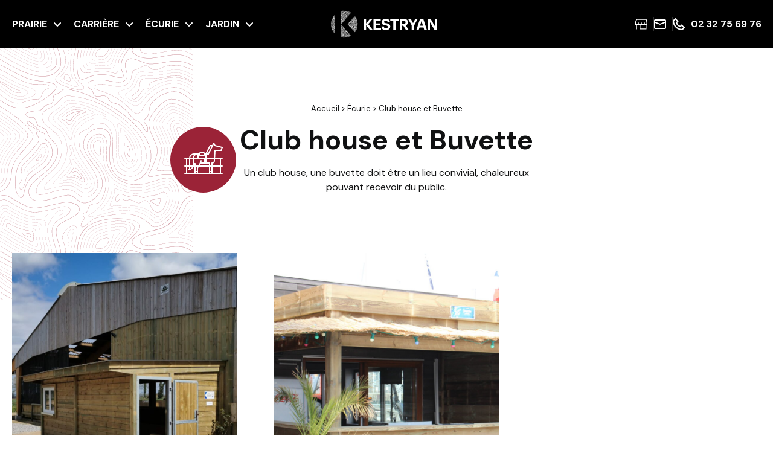

--- FILE ---
content_type: text/html
request_url: https://www.kestryan.com/produits/ecurie/club-house-et-buvette/
body_size: 26912
content:
<!doctype html>
<html lang="fr-FR">
<head>
	<meta charset="UTF-8">
		<meta name="viewport" content="width=device-width, initial-scale=1">
	<link rel="profile" href="https://gmpg.org/xfn/11">
	<meta name='robots' content='index, follow, max-image-preview:large, max-snippet:-1, max-video-preview:-1' />
	<style>img:is([sizes="auto" i], [sizes^="auto," i]) { contain-intrinsic-size: 3000px 1500px }</style>
	
	<!-- This site is optimized with the Yoast SEO plugin v26.1.1 - https://yoast.com/wordpress/plugins/seo/ -->
	<title>Archives des Club house et Buvette &#060; Kestryan</title>
	<link rel="canonical" href="https://www.kestryan.com/produits/ecurie/club-house-et-buvette/" />
	<meta property="og:locale" content="fr_FR" />
	<meta property="og:type" content="article" />
	<meta property="og:title" content="Archives des Club house et Buvette &#060; Kestryan" />
	<meta property="og:description" content="Un club house, une buvette doit être un lieu convivial, chaleureux pouvant recevoir du public." />
	<meta property="og:url" content="https://www.kestryan.com/produits/ecurie/club-house-et-buvette/" />
	<meta property="og:site_name" content="Kestryan" />
	<meta name="twitter:card" content="summary_large_image" />
	<script type="application/ld+json" class="yoast-schema-graph">{"@context":"https://schema.org","@graph":[{"@type":"CollectionPage","@id":"https://www.kestryan.com/produits/ecurie/club-house-et-buvette/","url":"https://www.kestryan.com/produits/ecurie/club-house-et-buvette/","name":"Archives des Club house et Buvette &#060; Kestryan","isPartOf":{"@id":"https://www.kestryan.com/#website"},"breadcrumb":{"@id":"https://www.kestryan.com/produits/ecurie/club-house-et-buvette/#breadcrumb"},"inLanguage":"fr-FR"},{"@type":"BreadcrumbList","@id":"https://www.kestryan.com/produits/ecurie/club-house-et-buvette/#breadcrumb","itemListElement":[{"@type":"ListItem","position":1,"name":"Accueil","item":"https://www.kestryan.com/"},{"@type":"ListItem","position":2,"name":"Écurie","item":"https://www.kestryan.com/produits/ecurie/"},{"@type":"ListItem","position":3,"name":"Club house et Buvette"}]},{"@type":"WebSite","@id":"https://www.kestryan.com/#website","url":"https://www.kestryan.com/","name":"Kestryan","description":"","publisher":{"@id":"https://www.kestryan.com/#organization"},"potentialAction":[{"@type":"SearchAction","target":{"@type":"EntryPoint","urlTemplate":"https://www.kestryan.com/?s={search_term_string}"},"query-input":{"@type":"PropertyValueSpecification","valueRequired":true,"valueName":"search_term_string"}}],"inLanguage":"fr-FR"},{"@type":"Organization","@id":"https://www.kestryan.com/#organization","name":"Kestryan","url":"https://www.kestryan.com/","logo":{"@type":"ImageObject","inLanguage":"fr-FR","@id":"https://www.kestryan.com/#/schema/logo/image/","url":"https://ktr.agencestudionet.com/wp-content/uploads/2023/01/Logo.svg","contentUrl":"https://ktr.agencestudionet.com/wp-content/uploads/2023/01/Logo.svg","width":230.955,"height":59.456,"caption":"Kestryan"},"image":{"@id":"https://www.kestryan.com/#/schema/logo/image/"}}]}</script>
	<!-- / Yoast SEO plugin. -->


<link rel='dns-prefetch' href='//fonts.googleapis.com' />
<link rel="alternate" type="application/rss+xml" title="Kestryan &raquo; Flux" href="https://www.kestryan.com/feed/" />
<link rel="alternate" type="application/rss+xml" title="Kestryan &raquo; Flux des commentaires" href="https://www.kestryan.com/comments/feed/" />
<link rel="alternate" type="application/rss+xml" title="Kestryan &raquo; Flux de la catégorie Club house et Buvette" href="https://www.kestryan.com/produits/ecurie/club-house-et-buvette/feed/" />
<script>
window._wpemojiSettings = {"baseUrl":"https:\/\/s.w.org\/images\/core\/emoji\/16.0.1\/72x72\/","ext":".png","svgUrl":"https:\/\/s.w.org\/images\/core\/emoji\/16.0.1\/svg\/","svgExt":".svg","source":{"concatemoji":"https:\/\/ktr.agencestudionet.com\/wp-includes\/js\/wp-emoji-release.min.js?ver=6.8.3"}};
/*! This file is auto-generated */
!function(s,n){var o,i,e;function c(e){try{var t={supportTests:e,timestamp:(new Date).valueOf()};sessionStorage.setItem(o,JSON.stringify(t))}catch(e){}}function p(e,t,n){e.clearRect(0,0,e.canvas.width,e.canvas.height),e.fillText(t,0,0);var t=new Uint32Array(e.getImageData(0,0,e.canvas.width,e.canvas.height).data),a=(e.clearRect(0,0,e.canvas.width,e.canvas.height),e.fillText(n,0,0),new Uint32Array(e.getImageData(0,0,e.canvas.width,e.canvas.height).data));return t.every(function(e,t){return e===a[t]})}function u(e,t){e.clearRect(0,0,e.canvas.width,e.canvas.height),e.fillText(t,0,0);for(var n=e.getImageData(16,16,1,1),a=0;a<n.data.length;a++)if(0!==n.data[a])return!1;return!0}function f(e,t,n,a){switch(t){case"flag":return n(e,"\ud83c\udff3\ufe0f\u200d\u26a7\ufe0f","\ud83c\udff3\ufe0f\u200b\u26a7\ufe0f")?!1:!n(e,"\ud83c\udde8\ud83c\uddf6","\ud83c\udde8\u200b\ud83c\uddf6")&&!n(e,"\ud83c\udff4\udb40\udc67\udb40\udc62\udb40\udc65\udb40\udc6e\udb40\udc67\udb40\udc7f","\ud83c\udff4\u200b\udb40\udc67\u200b\udb40\udc62\u200b\udb40\udc65\u200b\udb40\udc6e\u200b\udb40\udc67\u200b\udb40\udc7f");case"emoji":return!a(e,"\ud83e\udedf")}return!1}function g(e,t,n,a){var r="undefined"!=typeof WorkerGlobalScope&&self instanceof WorkerGlobalScope?new OffscreenCanvas(300,150):s.createElement("canvas"),o=r.getContext("2d",{willReadFrequently:!0}),i=(o.textBaseline="top",o.font="600 32px Arial",{});return e.forEach(function(e){i[e]=t(o,e,n,a)}),i}function t(e){var t=s.createElement("script");t.src=e,t.defer=!0,s.head.appendChild(t)}"undefined"!=typeof Promise&&(o="wpEmojiSettingsSupports",i=["flag","emoji"],n.supports={everything:!0,everythingExceptFlag:!0},e=new Promise(function(e){s.addEventListener("DOMContentLoaded",e,{once:!0})}),new Promise(function(t){var n=function(){try{var e=JSON.parse(sessionStorage.getItem(o));if("object"==typeof e&&"number"==typeof e.timestamp&&(new Date).valueOf()<e.timestamp+604800&&"object"==typeof e.supportTests)return e.supportTests}catch(e){}return null}();if(!n){if("undefined"!=typeof Worker&&"undefined"!=typeof OffscreenCanvas&&"undefined"!=typeof URL&&URL.createObjectURL&&"undefined"!=typeof Blob)try{var e="postMessage("+g.toString()+"("+[JSON.stringify(i),f.toString(),p.toString(),u.toString()].join(",")+"));",a=new Blob([e],{type:"text/javascript"}),r=new Worker(URL.createObjectURL(a),{name:"wpTestEmojiSupports"});return void(r.onmessage=function(e){c(n=e.data),r.terminate(),t(n)})}catch(e){}c(n=g(i,f,p,u))}t(n)}).then(function(e){for(var t in e)n.supports[t]=e[t],n.supports.everything=n.supports.everything&&n.supports[t],"flag"!==t&&(n.supports.everythingExceptFlag=n.supports.everythingExceptFlag&&n.supports[t]);n.supports.everythingExceptFlag=n.supports.everythingExceptFlag&&!n.supports.flag,n.DOMReady=!1,n.readyCallback=function(){n.DOMReady=!0}}).then(function(){return e}).then(function(){var e;n.supports.everything||(n.readyCallback(),(e=n.source||{}).concatemoji?t(e.concatemoji):e.wpemoji&&e.twemoji&&(t(e.twemoji),t(e.wpemoji)))}))}((window,document),window._wpemojiSettings);
</script>
<link rel='stylesheet' id='hello-elementor-theme-style-css' href='https://ktr.agencestudionet.com/wp-content/themes/hello-elementor/theme.min.css?ver=2.6.1' media='all' />
<link rel='stylesheet' id='jet-menu-hello-css' href='https://ktr.agencestudionet.com/wp-content/plugins/jet-menu/integration/themes/hello-elementor/assets/css/style.css?ver=2.2.4' media='all' />
<style id='wp-emoji-styles-inline-css'>

	img.wp-smiley, img.emoji {
		display: inline !important;
		border: none !important;
		box-shadow: none !important;
		height: 1em !important;
		width: 1em !important;
		margin: 0 0.07em !important;
		vertical-align: -0.1em !important;
		background: none !important;
		padding: 0 !important;
	}
</style>
<link rel='stylesheet' id='wp-block-library-css' href='https://ktr.agencestudionet.com/wp-includes/css/dist/block-library/style.min.css?ver=6.8.3' media='all' />
<style id='classic-theme-styles-inline-css'>
/*! This file is auto-generated */
.wp-block-button__link{color:#fff;background-color:#32373c;border-radius:9999px;box-shadow:none;text-decoration:none;padding:calc(.667em + 2px) calc(1.333em + 2px);font-size:1.125em}.wp-block-file__button{background:#32373c;color:#fff;text-decoration:none}
</style>
<link rel='stylesheet' id='jet-engine-frontend-css' href='https://ktr.agencestudionet.com/wp-content/plugins/jet-engine/assets/css/frontend.css?ver=3.0.7' media='all' />
<style id='filebird-block-filebird-gallery-style-inline-css'>
ul.filebird-block-filebird-gallery{margin:auto!important;padding:0!important;width:100%}ul.filebird-block-filebird-gallery.layout-grid{display:grid;grid-gap:20px;align-items:stretch;grid-template-columns:repeat(var(--columns),1fr);justify-items:stretch}ul.filebird-block-filebird-gallery.layout-grid li img{border:1px solid #ccc;box-shadow:2px 2px 6px 0 rgba(0,0,0,.3);height:100%;max-width:100%;-o-object-fit:cover;object-fit:cover;width:100%}ul.filebird-block-filebird-gallery.layout-masonry{-moz-column-count:var(--columns);-moz-column-gap:var(--space);column-gap:var(--space);-moz-column-width:var(--min-width);columns:var(--min-width) var(--columns);display:block;overflow:auto}ul.filebird-block-filebird-gallery.layout-masonry li{margin-bottom:var(--space)}ul.filebird-block-filebird-gallery li{list-style:none}ul.filebird-block-filebird-gallery li figure{height:100%;margin:0;padding:0;position:relative;width:100%}ul.filebird-block-filebird-gallery li figure figcaption{background:linear-gradient(0deg,rgba(0,0,0,.7),rgba(0,0,0,.3) 70%,transparent);bottom:0;box-sizing:border-box;color:#fff;font-size:.8em;margin:0;max-height:100%;overflow:auto;padding:3em .77em .7em;position:absolute;text-align:center;width:100%;z-index:2}ul.filebird-block-filebird-gallery li figure figcaption a{color:inherit}

</style>
<style id='global-styles-inline-css'>
:root{--wp--preset--aspect-ratio--square: 1;--wp--preset--aspect-ratio--4-3: 4/3;--wp--preset--aspect-ratio--3-4: 3/4;--wp--preset--aspect-ratio--3-2: 3/2;--wp--preset--aspect-ratio--2-3: 2/3;--wp--preset--aspect-ratio--16-9: 16/9;--wp--preset--aspect-ratio--9-16: 9/16;--wp--preset--color--black: #000000;--wp--preset--color--cyan-bluish-gray: #abb8c3;--wp--preset--color--white: #ffffff;--wp--preset--color--pale-pink: #f78da7;--wp--preset--color--vivid-red: #cf2e2e;--wp--preset--color--luminous-vivid-orange: #ff6900;--wp--preset--color--luminous-vivid-amber: #fcb900;--wp--preset--color--light-green-cyan: #7bdcb5;--wp--preset--color--vivid-green-cyan: #00d084;--wp--preset--color--pale-cyan-blue: #8ed1fc;--wp--preset--color--vivid-cyan-blue: #0693e3;--wp--preset--color--vivid-purple: #9b51e0;--wp--preset--gradient--vivid-cyan-blue-to-vivid-purple: linear-gradient(135deg,rgba(6,147,227,1) 0%,rgb(155,81,224) 100%);--wp--preset--gradient--light-green-cyan-to-vivid-green-cyan: linear-gradient(135deg,rgb(122,220,180) 0%,rgb(0,208,130) 100%);--wp--preset--gradient--luminous-vivid-amber-to-luminous-vivid-orange: linear-gradient(135deg,rgba(252,185,0,1) 0%,rgba(255,105,0,1) 100%);--wp--preset--gradient--luminous-vivid-orange-to-vivid-red: linear-gradient(135deg,rgba(255,105,0,1) 0%,rgb(207,46,46) 100%);--wp--preset--gradient--very-light-gray-to-cyan-bluish-gray: linear-gradient(135deg,rgb(238,238,238) 0%,rgb(169,184,195) 100%);--wp--preset--gradient--cool-to-warm-spectrum: linear-gradient(135deg,rgb(74,234,220) 0%,rgb(151,120,209) 20%,rgb(207,42,186) 40%,rgb(238,44,130) 60%,rgb(251,105,98) 80%,rgb(254,248,76) 100%);--wp--preset--gradient--blush-light-purple: linear-gradient(135deg,rgb(255,206,236) 0%,rgb(152,150,240) 100%);--wp--preset--gradient--blush-bordeaux: linear-gradient(135deg,rgb(254,205,165) 0%,rgb(254,45,45) 50%,rgb(107,0,62) 100%);--wp--preset--gradient--luminous-dusk: linear-gradient(135deg,rgb(255,203,112) 0%,rgb(199,81,192) 50%,rgb(65,88,208) 100%);--wp--preset--gradient--pale-ocean: linear-gradient(135deg,rgb(255,245,203) 0%,rgb(182,227,212) 50%,rgb(51,167,181) 100%);--wp--preset--gradient--electric-grass: linear-gradient(135deg,rgb(202,248,128) 0%,rgb(113,206,126) 100%);--wp--preset--gradient--midnight: linear-gradient(135deg,rgb(2,3,129) 0%,rgb(40,116,252) 100%);--wp--preset--font-size--small: 13px;--wp--preset--font-size--medium: 20px;--wp--preset--font-size--large: 36px;--wp--preset--font-size--x-large: 42px;--wp--preset--spacing--20: 0.44rem;--wp--preset--spacing--30: 0.67rem;--wp--preset--spacing--40: 1rem;--wp--preset--spacing--50: 1.5rem;--wp--preset--spacing--60: 2.25rem;--wp--preset--spacing--70: 3.38rem;--wp--preset--spacing--80: 5.06rem;--wp--preset--shadow--natural: 6px 6px 9px rgba(0, 0, 0, 0.2);--wp--preset--shadow--deep: 12px 12px 50px rgba(0, 0, 0, 0.4);--wp--preset--shadow--sharp: 6px 6px 0px rgba(0, 0, 0, 0.2);--wp--preset--shadow--outlined: 6px 6px 0px -3px rgba(255, 255, 255, 1), 6px 6px rgba(0, 0, 0, 1);--wp--preset--shadow--crisp: 6px 6px 0px rgba(0, 0, 0, 1);}:where(.is-layout-flex){gap: 0.5em;}:where(.is-layout-grid){gap: 0.5em;}body .is-layout-flex{display: flex;}.is-layout-flex{flex-wrap: wrap;align-items: center;}.is-layout-flex > :is(*, div){margin: 0;}body .is-layout-grid{display: grid;}.is-layout-grid > :is(*, div){margin: 0;}:where(.wp-block-columns.is-layout-flex){gap: 2em;}:where(.wp-block-columns.is-layout-grid){gap: 2em;}:where(.wp-block-post-template.is-layout-flex){gap: 1.25em;}:where(.wp-block-post-template.is-layout-grid){gap: 1.25em;}.has-black-color{color: var(--wp--preset--color--black) !important;}.has-cyan-bluish-gray-color{color: var(--wp--preset--color--cyan-bluish-gray) !important;}.has-white-color{color: var(--wp--preset--color--white) !important;}.has-pale-pink-color{color: var(--wp--preset--color--pale-pink) !important;}.has-vivid-red-color{color: var(--wp--preset--color--vivid-red) !important;}.has-luminous-vivid-orange-color{color: var(--wp--preset--color--luminous-vivid-orange) !important;}.has-luminous-vivid-amber-color{color: var(--wp--preset--color--luminous-vivid-amber) !important;}.has-light-green-cyan-color{color: var(--wp--preset--color--light-green-cyan) !important;}.has-vivid-green-cyan-color{color: var(--wp--preset--color--vivid-green-cyan) !important;}.has-pale-cyan-blue-color{color: var(--wp--preset--color--pale-cyan-blue) !important;}.has-vivid-cyan-blue-color{color: var(--wp--preset--color--vivid-cyan-blue) !important;}.has-vivid-purple-color{color: var(--wp--preset--color--vivid-purple) !important;}.has-black-background-color{background-color: var(--wp--preset--color--black) !important;}.has-cyan-bluish-gray-background-color{background-color: var(--wp--preset--color--cyan-bluish-gray) !important;}.has-white-background-color{background-color: var(--wp--preset--color--white) !important;}.has-pale-pink-background-color{background-color: var(--wp--preset--color--pale-pink) !important;}.has-vivid-red-background-color{background-color: var(--wp--preset--color--vivid-red) !important;}.has-luminous-vivid-orange-background-color{background-color: var(--wp--preset--color--luminous-vivid-orange) !important;}.has-luminous-vivid-amber-background-color{background-color: var(--wp--preset--color--luminous-vivid-amber) !important;}.has-light-green-cyan-background-color{background-color: var(--wp--preset--color--light-green-cyan) !important;}.has-vivid-green-cyan-background-color{background-color: var(--wp--preset--color--vivid-green-cyan) !important;}.has-pale-cyan-blue-background-color{background-color: var(--wp--preset--color--pale-cyan-blue) !important;}.has-vivid-cyan-blue-background-color{background-color: var(--wp--preset--color--vivid-cyan-blue) !important;}.has-vivid-purple-background-color{background-color: var(--wp--preset--color--vivid-purple) !important;}.has-black-border-color{border-color: var(--wp--preset--color--black) !important;}.has-cyan-bluish-gray-border-color{border-color: var(--wp--preset--color--cyan-bluish-gray) !important;}.has-white-border-color{border-color: var(--wp--preset--color--white) !important;}.has-pale-pink-border-color{border-color: var(--wp--preset--color--pale-pink) !important;}.has-vivid-red-border-color{border-color: var(--wp--preset--color--vivid-red) !important;}.has-luminous-vivid-orange-border-color{border-color: var(--wp--preset--color--luminous-vivid-orange) !important;}.has-luminous-vivid-amber-border-color{border-color: var(--wp--preset--color--luminous-vivid-amber) !important;}.has-light-green-cyan-border-color{border-color: var(--wp--preset--color--light-green-cyan) !important;}.has-vivid-green-cyan-border-color{border-color: var(--wp--preset--color--vivid-green-cyan) !important;}.has-pale-cyan-blue-border-color{border-color: var(--wp--preset--color--pale-cyan-blue) !important;}.has-vivid-cyan-blue-border-color{border-color: var(--wp--preset--color--vivid-cyan-blue) !important;}.has-vivid-purple-border-color{border-color: var(--wp--preset--color--vivid-purple) !important;}.has-vivid-cyan-blue-to-vivid-purple-gradient-background{background: var(--wp--preset--gradient--vivid-cyan-blue-to-vivid-purple) !important;}.has-light-green-cyan-to-vivid-green-cyan-gradient-background{background: var(--wp--preset--gradient--light-green-cyan-to-vivid-green-cyan) !important;}.has-luminous-vivid-amber-to-luminous-vivid-orange-gradient-background{background: var(--wp--preset--gradient--luminous-vivid-amber-to-luminous-vivid-orange) !important;}.has-luminous-vivid-orange-to-vivid-red-gradient-background{background: var(--wp--preset--gradient--luminous-vivid-orange-to-vivid-red) !important;}.has-very-light-gray-to-cyan-bluish-gray-gradient-background{background: var(--wp--preset--gradient--very-light-gray-to-cyan-bluish-gray) !important;}.has-cool-to-warm-spectrum-gradient-background{background: var(--wp--preset--gradient--cool-to-warm-spectrum) !important;}.has-blush-light-purple-gradient-background{background: var(--wp--preset--gradient--blush-light-purple) !important;}.has-blush-bordeaux-gradient-background{background: var(--wp--preset--gradient--blush-bordeaux) !important;}.has-luminous-dusk-gradient-background{background: var(--wp--preset--gradient--luminous-dusk) !important;}.has-pale-ocean-gradient-background{background: var(--wp--preset--gradient--pale-ocean) !important;}.has-electric-grass-gradient-background{background: var(--wp--preset--gradient--electric-grass) !important;}.has-midnight-gradient-background{background: var(--wp--preset--gradient--midnight) !important;}.has-small-font-size{font-size: var(--wp--preset--font-size--small) !important;}.has-medium-font-size{font-size: var(--wp--preset--font-size--medium) !important;}.has-large-font-size{font-size: var(--wp--preset--font-size--large) !important;}.has-x-large-font-size{font-size: var(--wp--preset--font-size--x-large) !important;}
:where(.wp-block-post-template.is-layout-flex){gap: 1.25em;}:where(.wp-block-post-template.is-layout-grid){gap: 1.25em;}
:where(.wp-block-columns.is-layout-flex){gap: 2em;}:where(.wp-block-columns.is-layout-grid){gap: 2em;}
:root :where(.wp-block-pullquote){font-size: 1.5em;line-height: 1.6;}
</style>
<link rel='stylesheet' id='hello-elementor-css' href='https://ktr.agencestudionet.com/wp-content/themes/hello-elementor/style.min.css?ver=2.6.1' media='all' />
<link rel='stylesheet' id='elementor-frontend-css' href='https://ktr.agencestudionet.com/wp-content/plugins/elementor/assets/css/frontend.min.css?ver=3.32.4' media='all' />
<link rel='stylesheet' id='elementor-post-9-css' href='https://ktr.agencestudionet.com/wp-content/uploads/elementor/css/post-9.css?ver=1761069470' media='all' />
<link rel='stylesheet' id='font-awesome-all-css' href='https://ktr.agencestudionet.com/wp-content/plugins/jet-menu/assets/public/lib/font-awesome/css/all.min.css?ver=5.12.0' media='all' />
<link rel='stylesheet' id='font-awesome-v4-shims-css' href='https://ktr.agencestudionet.com/wp-content/plugins/jet-menu/assets/public/lib/font-awesome/css/v4-shims.min.css?ver=5.12.0' media='all' />
<link rel='stylesheet' id='jet-menu-public-styles-css' href='https://ktr.agencestudionet.com/wp-content/plugins/jet-menu/assets/public/css/public.css?ver=2.2.4' media='all' />
<link rel='stylesheet' id='elementor-icons-css' href='https://ktr.agencestudionet.com/wp-content/plugins/elementor/assets/lib/eicons/css/elementor-icons.min.css?ver=5.44.0' media='all' />
<link rel='stylesheet' id='elementor-pro-css' href='https://ktr.agencestudionet.com/wp-content/plugins/elementor-pro/assets/css/frontend.min.css?ver=3.8.0' media='all' />
<link rel='stylesheet' id='elementor-post-23-css' href='https://ktr.agencestudionet.com/wp-content/uploads/elementor/css/post-23.css?ver=1761210809' media='all' />
<link rel='stylesheet' id='elementor-post-97-css' href='https://ktr.agencestudionet.com/wp-content/uploads/elementor/css/post-97.css?ver=1761211039' media='all' />
<link rel='stylesheet' id='elementor-post-562-css' href='https://ktr.agencestudionet.com/wp-content/uploads/elementor/css/post-562.css?ver=1761080320' media='all' />
<link rel='stylesheet' id='elementor-post-151-css' href='https://ktr.agencestudionet.com/wp-content/uploads/elementor/css/post-151.css?ver=1761069471' media='all' />
<link rel='stylesheet' id='mm-compiled-options-mobmenu-css' href='https://ktr.agencestudionet.com/wp-content/uploads/dynamic-mobmenu.css?ver=2.8.8-417' media='all' />
<link rel='stylesheet' id='mm-google-webfont-dosis-css' href='//fonts.googleapis.com/css?family=Dosis%3Ainherit%2C400&#038;subset=latin%2Clatin-ext&#038;ver=6.8.3' media='all' />
<link rel='stylesheet' id='cssmobmenu-icons-css' href='https://ktr.agencestudionet.com/wp-content/plugins/mobile-menu/includes/css/mobmenu-icons.css?ver=6.8.3' media='all' />
<link rel='stylesheet' id='cssmobmenu-css' href='https://ktr.agencestudionet.com/wp-content/plugins/mobile-menu/includes/css/mobmenu.css?ver=2.8.8' media='all' />
<link rel='stylesheet' id='elementor-gf-dmsans-css' href='https://fonts.googleapis.com/css?family=DM+Sans:100,100italic,200,200italic,300,300italic,400,400italic,500,500italic,600,600italic,700,700italic,800,800italic,900,900italic&#038;display=swap' media='all' />
<link rel='stylesheet' id='elementor-icons-shared-0-css' href='https://ktr.agencestudionet.com/wp-content/plugins/elementor/assets/lib/font-awesome/css/fontawesome.min.css?ver=5.15.3' media='all' />
<link rel='stylesheet' id='elementor-icons-fa-solid-css' href='https://ktr.agencestudionet.com/wp-content/plugins/elementor/assets/lib/font-awesome/css/solid.min.css?ver=5.15.3' media='all' />
<link rel='stylesheet' id='elementor-icons-fa-brands-css' href='https://ktr.agencestudionet.com/wp-content/plugins/elementor/assets/lib/font-awesome/css/brands.min.css?ver=5.15.3' media='all' />
<script src="https://ktr.agencestudionet.com/wp-includes/js/jquery/jquery.min.js?ver=3.7.1" id="jquery-core-js"></script>
<script src="https://ktr.agencestudionet.com/wp-includes/js/jquery/jquery-migrate.min.js?ver=3.4.1" id="jquery-migrate-js"></script>
<script src="https://ktr.agencestudionet.com/wp-content/plugins/mobile-menu/includes/js/mobmenu.js?ver=2.8.8" id="mobmenujs-js"></script>
<link rel="https://api.w.org/" href="https://www.kestryan.com/wp-json/" /><link rel="alternate" title="JSON" type="application/json" href="https://www.kestryan.com/wp-json/wp/v2/categories/32" /><link rel="EditURI" type="application/rsd+xml" title="RSD" href="https://www.kestryan.com/xmlrpc.php?rsd" />
<meta name="generator" content="WordPress 6.8.3" />
<!-- start Simple Custom CSS and JS -->
<style>
body.elementor-panel-loading #elementor-panel-state-loading{
	display: none !important;
}</style>
<!-- end Simple Custom CSS and JS -->
<!-- start Simple Custom CSS and JS -->
<style>
@media (min-width: 768px) {
	.mobmenur-container{
		display: none !important;
	}
}
.mobmenu-content #mobmenuright li:hover,
.mobmenu-content #mobmenuright > li > a:hover,
.mobmenu-content #mobmenuright .sub-menu,
.mobmenu-content #mobmenuright .sub-menu a{
	background: #FFF !important;
	color: #000 !important;
}</style>
<!-- end Simple Custom CSS and JS -->
<!-- start Simple Custom CSS and JS -->
		<script>
		  (function(i,s,o,g,r,a,m){i['GoogleAnalyticsObject']=r;i[r]=i[r]||function(){
		  (i[r].q=i[r].q||[]).push(arguments)},i[r].l=1*new Date();a=s.createElement(o),
		  m=s.getElementsByTagName(o)[0];a.async=1;a.src=g;m.parentNode.insertBefore(a,m)
		  })(window,document,'script','https://www.google-analytics.com/analytics.js','ga');

		  ga('create', 'UA-61338331-1', 'auto');
		  ga('send', 'pageview');

		</script><!-- end Simple Custom CSS and JS -->
<!-- start Simple Custom CSS and JS -->
<link rel="stylesheet" href="https://cdnjs.cloudflare.com/ajax/libs/font-awesome/6.2.0/css/all.min.css"><!-- end Simple Custom CSS and JS -->

<link rel='stylesheet' id='77-css' href='//ktr.agencestudionet.com/wp-content/uploads/custom-css-js/77.css?v=9460' media='all' />
<meta name="generator" content="Elementor 3.32.4; features: additional_custom_breakpoints; settings: css_print_method-external, google_font-enabled, font_display-swap">
			<style>
				.e-con.e-parent:nth-of-type(n+4):not(.e-lazyloaded):not(.e-no-lazyload),
				.e-con.e-parent:nth-of-type(n+4):not(.e-lazyloaded):not(.e-no-lazyload) * {
					background-image: none !important;
				}
				@media screen and (max-height: 1024px) {
					.e-con.e-parent:nth-of-type(n+3):not(.e-lazyloaded):not(.e-no-lazyload),
					.e-con.e-parent:nth-of-type(n+3):not(.e-lazyloaded):not(.e-no-lazyload) * {
						background-image: none !important;
					}
				}
				@media screen and (max-height: 640px) {
					.e-con.e-parent:nth-of-type(n+2):not(.e-lazyloaded):not(.e-no-lazyload),
					.e-con.e-parent:nth-of-type(n+2):not(.e-lazyloaded):not(.e-no-lazyload) * {
						background-image: none !important;
					}
				}
			</style>
			<meta name="generator" content="Powered by Slider Revolution 6.6.7 - responsive, Mobile-Friendly Slider Plugin for WordPress with comfortable drag and drop interface." />
<link rel="icon" href="https://ktr.agencestudionet.com/wp-content/uploads/2023/01/favicon.svg" sizes="32x32" />
<link rel="icon" href="https://ktr.agencestudionet.com/wp-content/uploads/2023/01/favicon.svg" sizes="192x192" />
<link rel="apple-touch-icon" href="https://ktr.agencestudionet.com/wp-content/uploads/2023/01/favicon.svg" />
<meta name="msapplication-TileImage" content="https://ktr.agencestudionet.com/wp-content/uploads/2023/01/favicon.svg" />
<script>function setREVStartSize(e){
			//window.requestAnimationFrame(function() {
				window.RSIW = window.RSIW===undefined ? window.innerWidth : window.RSIW;
				window.RSIH = window.RSIH===undefined ? window.innerHeight : window.RSIH;
				try {
					var pw = document.getElementById(e.c).parentNode.offsetWidth,
						newh;
					pw = pw===0 || isNaN(pw) || (e.l=="fullwidth" || e.layout=="fullwidth") ? window.RSIW : pw;
					e.tabw = e.tabw===undefined ? 0 : parseInt(e.tabw);
					e.thumbw = e.thumbw===undefined ? 0 : parseInt(e.thumbw);
					e.tabh = e.tabh===undefined ? 0 : parseInt(e.tabh);
					e.thumbh = e.thumbh===undefined ? 0 : parseInt(e.thumbh);
					e.tabhide = e.tabhide===undefined ? 0 : parseInt(e.tabhide);
					e.thumbhide = e.thumbhide===undefined ? 0 : parseInt(e.thumbhide);
					e.mh = e.mh===undefined || e.mh=="" || e.mh==="auto" ? 0 : parseInt(e.mh,0);
					if(e.layout==="fullscreen" || e.l==="fullscreen")
						newh = Math.max(e.mh,window.RSIH);
					else{
						e.gw = Array.isArray(e.gw) ? e.gw : [e.gw];
						for (var i in e.rl) if (e.gw[i]===undefined || e.gw[i]===0) e.gw[i] = e.gw[i-1];
						e.gh = e.el===undefined || e.el==="" || (Array.isArray(e.el) && e.el.length==0)? e.gh : e.el;
						e.gh = Array.isArray(e.gh) ? e.gh : [e.gh];
						for (var i in e.rl) if (e.gh[i]===undefined || e.gh[i]===0) e.gh[i] = e.gh[i-1];
											
						var nl = new Array(e.rl.length),
							ix = 0,
							sl;
						e.tabw = e.tabhide>=pw ? 0 : e.tabw;
						e.thumbw = e.thumbhide>=pw ? 0 : e.thumbw;
						e.tabh = e.tabhide>=pw ? 0 : e.tabh;
						e.thumbh = e.thumbhide>=pw ? 0 : e.thumbh;
						for (var i in e.rl) nl[i] = e.rl[i]<window.RSIW ? 0 : e.rl[i];
						sl = nl[0];
						for (var i in nl) if (sl>nl[i] && nl[i]>0) { sl = nl[i]; ix=i;}
						var m = pw>(e.gw[ix]+e.tabw+e.thumbw) ? 1 : (pw-(e.tabw+e.thumbw)) / (e.gw[ix]);
						newh =  (e.gh[ix] * m) + (e.tabh + e.thumbh);
					}
					var el = document.getElementById(e.c);
					if (el!==null && el) el.style.height = newh+"px";
					el = document.getElementById(e.c+"_wrapper");
					if (el!==null && el) {
						el.style.height = newh+"px";
						el.style.display = "block";
					}
				} catch(e){
					console.log("Failure at Presize of Slider:" + e)
				}
			//});
		  };</script>
		<style id="wp-custom-css">
			#comments{
	display: none;
}
header h1.entry-title{
	display: none;
}
.category .jet-listing .jet-listing-grid__item .elementor-widget-image{
	height: 500px;
}		</style>
		</head>
<body class="archive category category-club-house-et-buvette category-32 wp-custom-logo wp-theme-hello-elementor jet-desktop-menu-active mob-menu-slideout-over elementor-default elementor-template-full-width elementor-kit-9 elementor-page-562">


<a class="skip-link screen-reader-text" href="#content">
	Aller au contenu</a>

		<div data-elementor-type="header" data-elementor-id="23" class="elementor elementor-23 elementor-location-header">
					<div class="elementor-section-wrap">
								<section class="elementor-section elementor-top-section elementor-element elementor-element-336890c elementor-section-full_width elementor-section-content-middle main_section_menu elementor-reverse-mobile elementor-section-height-default elementor-section-height-default" data-id="336890c" data-element_type="section" data-settings="{&quot;background_background&quot;:&quot;classic&quot;,&quot;sticky&quot;:&quot;top&quot;,&quot;sticky_on&quot;:[&quot;desktop&quot;,&quot;tablet&quot;,&quot;mobile&quot;],&quot;sticky_offset&quot;:0,&quot;sticky_effects_offset&quot;:0}">
						<div class="elementor-container elementor-column-gap-default">
					<div class="elementor-column elementor-col-33 elementor-top-column elementor-element elementor-element-99be30d" data-id="99be30d" data-element_type="column">
			<div class="elementor-widget-wrap elementor-element-populated">
						<div class="elementor-element elementor-element-906d155 mega_menu_desktop elementor-hidden-mobile elementor-widget elementor-widget-jet-mega-menu" data-id="906d155" data-element_type="widget" data-widget_type="jet-mega-menu.default">
				<div class="elementor-widget-container">
					<div class="menu-main-menu-container"><div class="jet-menu-container"><div class="jet-menu-inner"><ul class="jet-menu jet-menu--animation-type-fade jet-menu--roll-up"><li id="jet-menu-item-40" class="jet-menu-item jet-menu-item-type-custom jet-menu-item-object-custom jet-has-roll-up jet-mega-menu-item jet-regular-item jet-menu-item-has-children jet-menu-item-40"><a href="https://www.kestryan.com/produits/prairie/" class="top-level-link"><div class="jet-menu-item-wrapper"><div class="jet-menu-title">Prairie</div><i class="jet-dropdown-arrow fa fa-angle-down"></i></div></a><div class="jet-sub-mega-menu" data-template-id="55">		<div data-elementor-type="wp-post" data-elementor-id="55" class="elementor elementor-55">
						<section class="elementor-section elementor-top-section elementor-element elementor-element-85a2913 elementor-section-full_width elementor-section-height-default elementor-section-height-default" data-id="85a2913" data-element_type="section" data-settings="{&quot;background_background&quot;:&quot;classic&quot;}">
						<div class="elementor-container elementor-column-gap-default">
					<div class="elementor-column elementor-col-50 elementor-top-column elementor-element elementor-element-af2c548 mega_col" data-id="af2c548" data-element_type="column">
			<div class="elementor-widget-wrap elementor-element-populated">
						<div class="elementor-element elementor-element-3a8ca42 elementor-widget__width-initial liste_megam_items elementor-icon-list--layout-traditional elementor-list-item-link-full_width elementor-widget elementor-widget-icon-list" data-id="3a8ca42" data-element_type="widget" data-widget_type="icon-list.default">
				<div class="elementor-widget-container">
							<ul class="elementor-icon-list-items">
							<li class="elementor-icon-list-item">
											<a href="https://www.kestryan.com/produits/prairie/clotures-de-prairies/">

											<span class="elementor-icon-list-text">Clôtures de prairies</span>
											</a>
									</li>
								<li class="elementor-icon-list-item">
											<a href="https://www.kestryan.com/produits/prairie/portails-de-prairies/">

											<span class="elementor-icon-list-text">Portails de prairies </span>
											</a>
									</li>
								<li class="elementor-icon-list-item">
											<a href="https://www.kestryan.com/produits/prairie/ecurie-active/">

											<span class="elementor-icon-list-text">Écurie active</span>
											</a>
									</li>
						</ul>
						</div>
				</div>
				<div class="elementor-element elementor-element-ddfc1e9 elementor-widget__width-initial liste_megam_items elementor-icon-list--layout-traditional elementor-list-item-link-full_width elementor-widget elementor-widget-icon-list" data-id="ddfc1e9" data-element_type="widget" data-widget_type="icon-list.default">
				<div class="elementor-widget-container">
							<ul class="elementor-icon-list-items">
							<li class="elementor-icon-list-item">
											<a href="https://www.kestryan.com/produits/prairie/abris-de-prairie/">

											<span class="elementor-icon-list-text">Abris de prairie</span>
											</a>
									</li>
								<li class="elementor-icon-list-item">
											<a href="https://www.kestryan.com/produits/prairie/stabulations//">

											<span class="elementor-icon-list-text">Stabulations</span>
											</a>
									</li>
						</ul>
						</div>
				</div>
				<div class="elementor-element elementor-element-000da29 elementor-widget__width-initial liste_megam_items elementor-icon-list--layout-traditional elementor-list-item-link-full_width elementor-widget elementor-widget-icon-list" data-id="000da29" data-element_type="widget" data-widget_type="icon-list.default">
				<div class="elementor-widget-container">
							<ul class="elementor-icon-list-items">
							<li class="elementor-icon-list-item">
											<a href="https://www.kestryan.com/produits/prairie/dalles-de-stabilisation/">

											<span class="elementor-icon-list-text">Dalles de stabilisation</span>
											</a>
									</li>
								<li class="elementor-icon-list-item">
											<a href="https://www.kestryan.com/produits/prairie/equipements-prairie">

											<span class="elementor-icon-list-text">équipements</span>
											</a>
									</li>
						</ul>
						</div>
				</div>
					</div>
		</div>
				<div class="elementor-column elementor-col-50 elementor-top-column elementor-element elementor-element-454af3e elementor-hidden-tablet elementor-hidden-mobile mega_col" data-id="454af3e" data-element_type="column" data-settings="{&quot;background_background&quot;:&quot;classic&quot;}">
			<div class="elementor-widget-wrap elementor-element-populated">
						<div class="elementor-element elementor-element-27a01e2 elementor-widget elementor-widget-image" data-id="27a01e2" data-element_type="widget" data-widget_type="image.default">
				<div class="elementor-widget-container">
															<img fetchpriority="high" width="548" height="239" src="https://ktr.agencestudionet.com/wp-content/uploads/2023/01/IMG_0809.png" class="attachment-full size-full wp-image-50" alt="" srcset="https://ktr.agencestudionet.com/wp-content/uploads/2023/01/IMG_0809.png 548w, https://ktr.agencestudionet.com/wp-content/uploads/2023/01/IMG_0809-300x131.png 300w" sizes="(max-width: 548px) 100vw, 548px" />															</div>
				</div>
					</div>
		</div>
					</div>
		</section>
				</div>
		</div></li>
<li id="jet-menu-item-41" class="jet-menu-item jet-menu-item-type-custom jet-menu-item-object-custom jet-has-roll-up jet-mega-menu-item jet-regular-item jet-menu-item-has-children jet-menu-item-41"><a href="https://www.kestryan.com/produits/carriere/" class="top-level-link"><div class="jet-menu-item-wrapper"><div class="jet-menu-title">Carrière</div><i class="jet-dropdown-arrow fa fa-angle-down"></i></div></a><div class="jet-sub-mega-menu" data-template-id="1374">		<div data-elementor-type="wp-post" data-elementor-id="1374" class="elementor elementor-1374">
						<section class="elementor-section elementor-top-section elementor-element elementor-element-49c6d507 elementor-section-full_width elementor-section-height-default elementor-section-height-default" data-id="49c6d507" data-element_type="section" data-settings="{&quot;background_background&quot;:&quot;classic&quot;}">
						<div class="elementor-container elementor-column-gap-default">
					<div class="elementor-column elementor-col-50 elementor-top-column elementor-element elementor-element-4e2b5083 mega_col" data-id="4e2b5083" data-element_type="column">
			<div class="elementor-widget-wrap elementor-element-populated">
						<div class="elementor-element elementor-element-217fcc5 elementor-widget__width-initial liste_megam_items elementor-icon-list--layout-traditional elementor-list-item-link-full_width elementor-widget elementor-widget-icon-list" data-id="217fcc5" data-element_type="widget" data-widget_type="icon-list.default">
				<div class="elementor-widget-container">
							<ul class="elementor-icon-list-items">
							<li class="elementor-icon-list-item">
											<a href="https://www.kestryan.com/produits/carriere/clotures-de-carriere/">

											<span class="elementor-icon-list-text">Clôtures de carrière</span>
											</a>
									</li>
								<li class="elementor-icon-list-item">
											<a href="https://www.kestryan.com/produits/carriere/portails-de-carriere/">

											<span class="elementor-icon-list-text">Portails de carrière</span>
											</a>
									</li>
						</ul>
						</div>
				</div>
				<div class="elementor-element elementor-element-1a1f25a3 elementor-widget__width-initial liste_megam_items elementor-icon-list--layout-traditional elementor-list-item-link-full_width elementor-widget elementor-widget-icon-list" data-id="1a1f25a3" data-element_type="widget" data-widget_type="icon-list.default">
				<div class="elementor-widget-container">
							<ul class="elementor-icon-list-items">
							<li class="elementor-icon-list-item">
											<a href="https://www.kestryan.com/produits/carriere/retenues-de-sable/">

											<span class="elementor-icon-list-text">Retenues de sable</span>
											</a>
									</li>
						</ul>
						</div>
				</div>
				<div class="elementor-element elementor-element-7c3b9b93 elementor-widget__width-initial liste_megam_items elementor-icon-list--layout-traditional elementor-list-item-link-full_width elementor-widget elementor-widget-icon-list" data-id="7c3b9b93" data-element_type="widget" data-widget_type="icon-list.default">
				<div class="elementor-widget-container">
							<ul class="elementor-icon-list-items">
							<li class="elementor-icon-list-item">
											<a href="https://www.kestryan.com/produits/carriere/ronds-de-travail/">

											<span class="elementor-icon-list-text">Ronds de travail</span>
											</a>
									</li>
						</ul>
						</div>
				</div>
					</div>
		</div>
				<div class="elementor-column elementor-col-50 elementor-top-column elementor-element elementor-element-3fafaa97 elementor-hidden-tablet elementor-hidden-mobile mega_col" data-id="3fafaa97" data-element_type="column" data-settings="{&quot;background_background&quot;:&quot;classic&quot;}">
			<div class="elementor-widget-wrap elementor-element-populated">
						<div class="elementor-element elementor-element-4bc05878 elementor-widget elementor-widget-image" data-id="4bc05878" data-element_type="widget" data-widget_type="image.default">
				<div class="elementor-widget-container">
															<img width="2560" height="1920" src="https://ktr.agencestudionet.com/wp-content/uploads/2023/02/20221207_114740-scaled.jpg" class="attachment-full size-full wp-image-1191" alt="" srcset="https://ktr.agencestudionet.com/wp-content/uploads/2023/02/20221207_114740-scaled.jpg 2560w, https://ktr.agencestudionet.com/wp-content/uploads/2023/02/20221207_114740-300x225.jpg 300w, https://ktr.agencestudionet.com/wp-content/uploads/2023/02/20221207_114740-1024x768.jpg 1024w, https://ktr.agencestudionet.com/wp-content/uploads/2023/02/20221207_114740-768x576.jpg 768w, https://ktr.agencestudionet.com/wp-content/uploads/2023/02/20221207_114740-1536x1152.jpg 1536w, https://ktr.agencestudionet.com/wp-content/uploads/2023/02/20221207_114740-2048x1536.jpg 2048w" sizes="(max-width: 2560px) 100vw, 2560px" />															</div>
				</div>
					</div>
		</div>
					</div>
		</section>
				</div>
		</div></li>
<li id="jet-menu-item-42" class="jet-menu-item jet-menu-item-type-custom jet-menu-item-object-custom jet-has-roll-up jet-mega-menu-item jet-regular-item jet-menu-item-has-children jet-menu-item-42"><a href="https://www.kestryan.com/produits/ecurie/" class="top-level-link"><div class="jet-menu-item-wrapper"><div class="jet-menu-title">écurie</div><i class="jet-dropdown-arrow fa fa-angle-down"></i></div></a><div class="jet-sub-mega-menu" data-template-id="1382">		<div data-elementor-type="wp-post" data-elementor-id="1382" class="elementor elementor-1382">
						<section class="elementor-section elementor-top-section elementor-element elementor-element-21e68a5d elementor-section-full_width elementor-section-height-default elementor-section-height-default" data-id="21e68a5d" data-element_type="section" data-settings="{&quot;background_background&quot;:&quot;classic&quot;}">
						<div class="elementor-container elementor-column-gap-default">
					<div class="elementor-column elementor-col-50 elementor-top-column elementor-element elementor-element-22d20fdd mega_col" data-id="22d20fdd" data-element_type="column">
			<div class="elementor-widget-wrap elementor-element-populated">
						<div class="elementor-element elementor-element-1d175106 elementor-widget__width-initial liste_megam_items elementor-icon-list--layout-traditional elementor-list-item-link-full_width elementor-widget elementor-widget-icon-list" data-id="1d175106" data-element_type="widget" data-widget_type="icon-list.default">
				<div class="elementor-widget-container">
							<ul class="elementor-icon-list-items">
							<li class="elementor-icon-list-item">
											<a href="https://www.kestryan.com/produits/ecurie/barn/">

											<span class="elementor-icon-list-text">Barn</span>
											</a>
									</li>
								<li class="elementor-icon-list-item">
											<a href="https://www.kestryan.com/produits/ecurie/boxes/">

											<span class="elementor-icon-list-text">boxes</span>
											</a>
									</li>
								<li class="elementor-icon-list-item">
											<a href="https://www.kestryan.com/produits/ecurie/boxes-interieurs/">

											<span class="elementor-icon-list-text">boxes intérieurs</span>
											</a>
									</li>
						</ul>
						</div>
				</div>
				<div class="elementor-element elementor-element-63ab7b43 elementor-widget__width-initial liste_megam_items elementor-icon-list--layout-traditional elementor-list-item-link-full_width elementor-widget elementor-widget-icon-list" data-id="63ab7b43" data-element_type="widget" data-widget_type="icon-list.default">
				<div class="elementor-widget-container">
							<ul class="elementor-icon-list-items">
							<li class="elementor-icon-list-item">
											<a href="https://www.kestryan.com/produits/ecurie/protections-boxes/">

											<span class="elementor-icon-list-text">Protections boxes</span>
											</a>
									</li>
								<li class="elementor-icon-list-item">
											<a href="https://www.kestryan.com/produits/ecurie/douche/">

											<span class="elementor-icon-list-text">douche</span>
											</a>
									</li>
								<li class="elementor-icon-list-item">
											<a href="https://www.kestryan.com/produits/ecurie/equipements/">

											<span class="elementor-icon-list-text">Équipements</span>
											</a>
									</li>
						</ul>
						</div>
				</div>
				<div class="elementor-element elementor-element-67a0c63d elementor-widget__width-initial liste_megam_items elementor-icon-list--layout-traditional elementor-list-item-link-full_width elementor-widget elementor-widget-icon-list" data-id="67a0c63d" data-element_type="widget" data-widget_type="icon-list.default">
				<div class="elementor-widget-container">
							<ul class="elementor-icon-list-items">
							<li class="elementor-icon-list-item">
											<a href="https://www.kestryan.com/produits/ecurie/club-house-et-buvette/">

											<span class="elementor-icon-list-text">club house et buvette</span>
											</a>
									</li>
								<li class="elementor-icon-list-item">
											<a href="https://www.kestryan.com/produits/ecurie/hangar-de-stockage/">

											<span class="elementor-icon-list-text">Hangar de stockage</span>
											</a>
									</li>
								<li class="elementor-icon-list-item">
											<a href="https://www.kestryan.com/produits/ecurie/pare-bottes/">

											<span class="elementor-icon-list-text">Pare bottes</span>
											</a>
									</li>
						</ul>
						</div>
				</div>
					</div>
		</div>
				<div class="elementor-column elementor-col-50 elementor-top-column elementor-element elementor-element-54bc3483 elementor-hidden-tablet elementor-hidden-mobile mega_col" data-id="54bc3483" data-element_type="column" data-settings="{&quot;background_background&quot;:&quot;classic&quot;}">
			<div class="elementor-widget-wrap elementor-element-populated">
						<div class="elementor-element elementor-element-7c8c21d8 elementor-widget elementor-widget-image" data-id="7c8c21d8" data-element_type="widget" data-widget_type="image.default">
				<div class="elementor-widget-container">
															<img width="2560" height="1920" src="https://ktr.agencestudionet.com/wp-content/uploads/2023/02/IMG_4333-scaled.jpg" class="attachment-full size-full wp-image-1103" alt="" srcset="https://ktr.agencestudionet.com/wp-content/uploads/2023/02/IMG_4333-scaled.jpg 2560w, https://ktr.agencestudionet.com/wp-content/uploads/2023/02/IMG_4333-300x225.jpg 300w, https://ktr.agencestudionet.com/wp-content/uploads/2023/02/IMG_4333-1024x768.jpg 1024w, https://ktr.agencestudionet.com/wp-content/uploads/2023/02/IMG_4333-768x576.jpg 768w, https://ktr.agencestudionet.com/wp-content/uploads/2023/02/IMG_4333-1536x1152.jpg 1536w, https://ktr.agencestudionet.com/wp-content/uploads/2023/02/IMG_4333-2048x1536.jpg 2048w" sizes="(max-width: 2560px) 100vw, 2560px" />															</div>
				</div>
					</div>
		</div>
					</div>
		</section>
				</div>
		</div></li>
<li id="jet-menu-item-43" class="jet-menu-item jet-menu-item-type-custom jet-menu-item-object-custom jet-has-roll-up jet-mega-menu-item jet-regular-item jet-menu-item-has-children jet-menu-item-43"><a href="https://www.kestryan.com/produits/jardin/" class="top-level-link"><div class="jet-menu-item-wrapper"><div class="jet-menu-title">Jardin</div><i class="jet-dropdown-arrow fa fa-angle-down"></i></div></a><div class="jet-sub-mega-menu" data-template-id="1386">		<div data-elementor-type="wp-post" data-elementor-id="1386" class="elementor elementor-1386">
						<section class="elementor-section elementor-top-section elementor-element elementor-element-2701e5ae elementor-section-full_width elementor-section-height-default elementor-section-height-default" data-id="2701e5ae" data-element_type="section" data-settings="{&quot;background_background&quot;:&quot;classic&quot;}">
						<div class="elementor-container elementor-column-gap-default">
					<div class="elementor-column elementor-col-50 elementor-top-column elementor-element elementor-element-3cdec5f5 mega_col" data-id="3cdec5f5" data-element_type="column">
			<div class="elementor-widget-wrap elementor-element-populated">
						<div class="elementor-element elementor-element-d01d449 elementor-widget__width-initial liste_megam_items elementor-icon-list--layout-traditional elementor-list-item-link-full_width elementor-widget elementor-widget-icon-list" data-id="d01d449" data-element_type="widget" data-widget_type="icon-list.default">
				<div class="elementor-widget-container">
							<ul class="elementor-icon-list-items">
							<li class="elementor-icon-list-item">
											<a href="https://www.kestryan.com/produits/jardin/terrasses/">

											<span class="elementor-icon-list-text">Terrasses</span>
											</a>
									</li>
								<li class="elementor-icon-list-item">
											<a href="https://www.kestryan.com/produits/jardin/amenagement-du-jardin/">

											<span class="elementor-icon-list-text">Aménagement du jardin</span>
											</a>
									</li>
								<li class="elementor-icon-list-item">
											<a href="https://www.kestryan.com/produits/jardin/abri-de-jardin-et-garage/">

											<span class="elementor-icon-list-text">Abri de jardin et garage</span>
											</a>
									</li>
						</ul>
						</div>
				</div>
				<div class="elementor-element elementor-element-50740cd9 elementor-widget__width-initial liste_megam_items elementor-icon-list--layout-traditional elementor-list-item-link-full_width elementor-widget elementor-widget-icon-list" data-id="50740cd9" data-element_type="widget" data-widget_type="icon-list.default">
				<div class="elementor-widget-container">
							<ul class="elementor-icon-list-items">
							<li class="elementor-icon-list-item">
											<a href="https://www.kestryan.com/produits/jardin/cloture-bois/">

											<span class="elementor-icon-list-text">cloture bois</span>
											</a>
									</li>
								<li class="elementor-icon-list-item">
											<a href="https://www.kestryan.com/produits/jardin/portail-bois-et-galva/">

											<span class="elementor-icon-list-text">portail bois et galva</span>
											</a>
									</li>
								<li class="elementor-icon-list-item">
											<a href="https://www.kestryan.com/produits/jardin/mobilier/">

											<span class="elementor-icon-list-text">mobilier</span>
											</a>
									</li>
						</ul>
						</div>
				</div>
				<div class="elementor-element elementor-element-353ba241 elementor-widget__width-initial liste_megam_items elementor-icon-list--layout-traditional elementor-list-item-link-full_width elementor-widget elementor-widget-icon-list" data-id="353ba241" data-element_type="widget" data-widget_type="icon-list.default">
				<div class="elementor-widget-container">
							<ul class="elementor-icon-list-items">
							<li class="elementor-icon-list-item">
											<a href="https://www.kestryan.com/produits/jardin/retenue-de-terre/">

											<span class="elementor-icon-list-text">Retenue de terre</span>
											</a>
									</li>
						</ul>
						</div>
				</div>
					</div>
		</div>
				<div class="elementor-column elementor-col-50 elementor-top-column elementor-element elementor-element-5f7e9750 elementor-hidden-tablet elementor-hidden-mobile mega_col" data-id="5f7e9750" data-element_type="column" data-settings="{&quot;background_background&quot;:&quot;classic&quot;}">
			<div class="elementor-widget-wrap elementor-element-populated">
						<div class="elementor-element elementor-element-efe370a elementor-widget elementor-widget-image" data-id="efe370a" data-element_type="widget" data-widget_type="image.default">
				<div class="elementor-widget-container">
															<img loading="lazy" width="2560" height="1920" src="https://ktr.agencestudionet.com/wp-content/uploads/2023/02/IMG_1212-3-scaled.jpg" class="attachment-full size-full wp-image-1265" alt="" srcset="https://ktr.agencestudionet.com/wp-content/uploads/2023/02/IMG_1212-3-scaled.jpg 2560w, https://ktr.agencestudionet.com/wp-content/uploads/2023/02/IMG_1212-3-300x225.jpg 300w, https://ktr.agencestudionet.com/wp-content/uploads/2023/02/IMG_1212-3-1024x768.jpg 1024w, https://ktr.agencestudionet.com/wp-content/uploads/2023/02/IMG_1212-3-768x576.jpg 768w, https://ktr.agencestudionet.com/wp-content/uploads/2023/02/IMG_1212-3-1536x1152.jpg 1536w, https://ktr.agencestudionet.com/wp-content/uploads/2023/02/IMG_1212-3-2048x1536.jpg 2048w" sizes="(max-width: 2560px) 100vw, 2560px" />															</div>
				</div>
					</div>
		</div>
					</div>
		</section>
				</div>
		</div></li>
</ul></div></div></div>				</div>
				</div>
					</div>
		</div>
				<div class="elementor-column elementor-col-33 elementor-top-column elementor-element elementor-element-346a38d" data-id="346a38d" data-element_type="column">
			<div class="elementor-widget-wrap elementor-element-populated">
						<div class="elementor-element elementor-element-76f0861 elementor-widget elementor-widget-theme-site-logo elementor-widget-image" data-id="76f0861" data-element_type="widget" data-widget_type="theme-site-logo.default">
				<div class="elementor-widget-container">
																<a href="https://www.kestryan.com">
							<img loading="lazy" width="231" height="59" src="https://ktr.agencestudionet.com/wp-content/uploads/2023/01/Logo.svg" class="attachment-full size-full wp-image-19" alt="" />								</a>
															</div>
				</div>
					</div>
		</div>
				<div class="elementor-column elementor-col-33 elementor-top-column elementor-element elementor-element-c0c0b8f" data-id="c0c0b8f" data-element_type="column">
			<div class="elementor-widget-wrap elementor-element-populated">
						<div class="elementor-element elementor-element-be8caa0 elementor-icon-list--layout-inline elementor-align-right elementor-mobile-align-center elementor-list-item-link-full_width elementor-widget elementor-widget-icon-list" data-id="be8caa0" data-element_type="widget" data-widget_type="icon-list.default">
				<div class="elementor-widget-container">
							<ul class="elementor-icon-list-items elementor-inline-items">
							<li class="elementor-icon-list-item elementor-inline-item">
											<a href="/produits/boutique/">

												<span class="elementor-icon-list-icon">
							<svg xmlns="http://www.w3.org/2000/svg" width="26.32" height="22.544" viewBox="0 0 26.32 22.544"><path id="store" d="M28.548,10.774,26.669,5.138A.939.939,0,0,0,25.73,4.5H5.066a.939.939,0,0,0-.939.639L2.248,10.774a1.118,1.118,0,0,0,0,.3V16.71a.939.939,0,0,0,.939.939h.939v9.393H6.005V17.65h5.636v9.393H26.669V17.65h.939a.939.939,0,0,0,.939-.939V11.075a1.118,1.118,0,0,0,0-.3Zm-3.757,14.39H13.519V17.65H24.791Zm1.879-9.393H22.912V12.014H21.034v3.757h-4.7V12.014H14.459v3.757h-4.7V12.014H7.884v3.757H4.127V11.225L5.742,6.378H25.054l1.616,4.847Z" transform="translate(-2.238 -4.498)" fill="#fff"></path></svg>						</span>
										<span class="elementor-icon-list-text"></span>
											</a>
									</li>
								<li class="elementor-icon-list-item elementor-inline-item">
											<a href="/contact/">

												<span class="elementor-icon-list-icon">
							<svg xmlns="http://www.w3.org/2000/svg" width="17.976" height="14.38" viewBox="0 0 17.976 14.38"><path id="mail" d="M4.8,11.393v7.19h14.38v-7.19l-7.19,2.7Zm0-3.6V9.6l7.19,2.7,7.19-2.7V7.8ZM4.8,6h14.38a1.8,1.8,0,0,1,1.8,1.8V18.583a1.8,1.8,0,0,1-1.8,1.8H4.8a1.8,1.8,0,0,1-1.8-1.8V7.8A1.8,1.8,0,0,1,4.8,6Z" transform="translate(-3 -6)" fill="#fff"></path></svg>						</span>
										<span class="elementor-icon-list-text"></span>
											</a>
									</li>
								<li class="elementor-icon-list-item elementor-inline-item">
											<a href="tel:02%2032%2075%2069%2076">

												<span class="elementor-icon-list-icon">
							<svg xmlns="http://www.w3.org/2000/svg" width="19" height="19.001" viewBox="0 0 19 19.001"><path id="bx-phone" d="M19.2,13.289a1,1,0,0,0-1.414,0l-1.594,1.594A7.485,7.485,0,0,1,13.2,13.289,7.489,7.489,0,0,1,11.609,10.3L13.2,8.7a1,1,0,0,0,0-1.414l-4-4a1,1,0,0,0-1.414,0L5.079,6a2,2,0,0,0-.586,1.434A15.3,15.3,0,0,0,8.79,17.7,15.3,15.3,0,0,0,19.056,22h.028a1.975,1.975,0,0,0,1.4-.586L23.2,18.7a1,1,0,0,0,0-1.414ZM19.073,20a13.236,13.236,0,0,1-8.87-3.711A13.238,13.238,0,0,1,6.492,7.417l2-2L11.082,8,9.789,9.291a1,1,0,0,0-.272.912,10.151,10.151,0,0,0,2.27,4.5,10.151,10.151,0,0,0,4.5,2.27A.99.99,0,0,0,17.2,16.7l1.294-1.292L21.079,18l-2.005,2Z" transform="translate(-4.493 -2.999)" fill="#fff"></path></svg>						</span>
										<span class="elementor-icon-list-text">02 32 75 69 76</span>
											</a>
									</li>
						</ul>
						</div>
				</div>
					</div>
		</div>
					</div>
		</section>
							</div>
				</div>
				<div data-elementor-type="archive" data-elementor-id="562" class="elementor elementor-562 elementor-location-archive">
					<div class="elementor-section-wrap">
								<section class="elementor-section elementor-top-section elementor-element elementor-element-3b5cf20 elementor-section-full_width elementor-section-height-default elementor-section-height-default" data-id="3b5cf20" data-element_type="section" data-settings="{&quot;background_background&quot;:&quot;classic&quot;}">
							<div class="elementor-background-overlay"></div>
							<div class="elementor-container elementor-column-gap-default">
					<div class="elementor-column elementor-col-100 elementor-top-column elementor-element elementor-element-5636cf7" data-id="5636cf7" data-element_type="column">
			<div class="elementor-widget-wrap elementor-element-populated">
						<div class="elementor-element elementor-element-9a8c8e9 elementor-widget__width-auto elementor-absolute test elementor-hidden-tablet elementor-hidden-mobile elementor-widget elementor-widget-image" data-id="9a8c8e9" data-element_type="widget" data-settings="{&quot;_position&quot;:&quot;absolute&quot;}" data-widget_type="image.default">
				<div class="elementor-widget-container">
															<img loading="lazy" width="109" height="109" src="https://ktr.agencestudionet.com/wp-content/uploads/2023/01/Hors.svg" class="attachment-large size-large wp-image-795" alt="" />															</div>
				</div>
				<div class="elementor-element elementor-element-a7c4059 elementor-align-center elementor-widget elementor-widget-breadcrumbs" data-id="a7c4059" data-element_type="widget" data-widget_type="breadcrumbs.default">
				<div class="elementor-widget-container">
					<p id="breadcrumbs"><span><span><a href="https://www.kestryan.com/">Accueil</a></span> &gt; <span><a href="https://www.kestryan.com/produits/ecurie/">Écurie</a></span> &gt; <span class="breadcrumb_last" aria-current="page">Club house et Buvette</span></span></p>				</div>
				</div>
				<div class="elementor-element elementor-element-6e193b4 elementor-widget elementor-widget-heading" data-id="6e193b4" data-element_type="widget" data-widget_type="heading.default">
				<div class="elementor-widget-container">
					<h2 class="elementor-heading-title elementor-size-default">Club house et Buvette</h2>				</div>
				</div>
				<div class="elementor-element elementor-element-ac2e083 elementor-widget__width-initial elementor-widget elementor-widget-text-editor" data-id="ac2e083" data-element_type="widget" data-widget_type="text-editor.default">
				<div class="elementor-widget-container">
									<p>Un club house, une buvette doit être un lieu convivial, chaleureux pouvant recevoir du public.</p>
								</div>
				</div>
				<section class="elementor-section elementor-inner-section elementor-element elementor-element-d502bb2 elementor-section-boxed elementor-section-height-default elementor-section-height-default" data-id="d502bb2" data-element_type="section">
						<div class="elementor-container elementor-column-gap-default">
					<div class="elementor-column elementor-col-100 elementor-inner-column elementor-element elementor-element-ef77b53" data-id="ef77b53" data-element_type="column">
			<div class="elementor-widget-wrap elementor-element-populated">
						<div class="elementor-element elementor-element-bc94b5e elementor-widget elementor-widget-jet-listing-grid" data-id="bc94b5e" data-element_type="widget" data-settings="{&quot;columns&quot;:3,&quot;columns_tablet&quot;:&quot;2&quot;,&quot;columns_mobile&quot;:&quot;1&quot;}" data-widget_type="jet-listing-grid.default">
				<div class="elementor-widget-container">
					<div class="jet-listing-grid jet-listing"><div class="jet-listing-grid__items grid-col-desk-3 grid-col-tablet-2 grid-col-mobile-1 jet-listing-grid--769 jet-equal-columns__wrapper"  data-nav="{&quot;enabled&quot;:false,&quot;type&quot;:null,&quot;more_el&quot;:null,&quot;query&quot;:[],&quot;widget_settings&quot;:{&quot;lisitng_id&quot;:769,&quot;posts_num&quot;:9,&quot;columns&quot;:3,&quot;columns_tablet&quot;:2,&quot;columns_mobile&quot;:1,&quot;is_archive_template&quot;:&quot;&quot;,&quot;post_status&quot;:[&quot;publish&quot;],&quot;use_random_posts_num&quot;:&quot;&quot;,&quot;max_posts_num&quot;:9,&quot;not_found_message&quot;:&quot;No data was found&quot;,&quot;is_masonry&quot;:false,&quot;equal_columns_height&quot;:&quot;yes&quot;,&quot;use_load_more&quot;:&quot;&quot;,&quot;load_more_id&quot;:&quot;&quot;,&quot;load_more_type&quot;:&quot;click&quot;,&quot;use_custom_post_types&quot;:&quot;&quot;,&quot;custom_post_types&quot;:[],&quot;hide_widget_if&quot;:&quot;&quot;,&quot;carousel_enabled&quot;:&quot;&quot;,&quot;slides_to_scroll&quot;:&quot;1&quot;,&quot;arrows&quot;:&quot;true&quot;,&quot;arrow_icon&quot;:&quot;fa fa-angle-left&quot;,&quot;dots&quot;:&quot;&quot;,&quot;autoplay&quot;:&quot;true&quot;,&quot;autoplay_speed&quot;:5000,&quot;infinite&quot;:&quot;true&quot;,&quot;center_mode&quot;:&quot;&quot;,&quot;effect&quot;:&quot;slide&quot;,&quot;speed&quot;:500,&quot;inject_alternative_items&quot;:&quot;&quot;,&quot;injection_items&quot;:[],&quot;scroll_slider_enabled&quot;:&quot;&quot;,&quot;scroll_slider_on&quot;:[&quot;desktop&quot;,&quot;tablet&quot;,&quot;mobile&quot;],&quot;custom_query&quot;:&quot;yes&quot;,&quot;custom_query_id&quot;:&quot;1&quot;,&quot;_element_id&quot;:&quot;&quot;}}" data-page="1" data-pages="1" data-listing-source="posts"><div class="jet-listing-grid__item jet-listing-dynamic-post-1817 jet-equal-columns" data-post-id="1817" >		<div data-elementor-type="jet-listing-items" data-elementor-id="769" class="elementor elementor-769">
						<section class="elementor-section elementor-top-section elementor-element elementor-element-767e48f cart_archive_section elementor-section-boxed elementor-section-height-default elementor-section-height-default" data-id="767e48f" data-element_type="section">
						<div class="elementor-container elementor-column-gap-default">
					<div class="elementor-column elementor-col-100 elementor-top-column elementor-element elementor-element-b6f64a0" data-id="b6f64a0" data-element_type="column" data-settings="{&quot;background_background&quot;:&quot;classic&quot;}">
			<div class="elementor-widget-wrap elementor-element-populated">
						<section class="elementor-section elementor-inner-section elementor-element elementor-element-f64bd92 elementor-section-height-min-height elementor-section-boxed elementor-section-height-default" data-id="f64bd92" data-element_type="section">
						<div class="elementor-container elementor-column-gap-default">
					<div class="elementor-column elementor-col-100 elementor-inner-column elementor-element elementor-element-8ec97ad" data-id="8ec97ad" data-element_type="column">
			<div class="elementor-widget-wrap elementor-element-populated">
						<div class="elementor-element elementor-element-0cf7516 featured_img1 elementor-widget elementor-widget-image" data-id="0cf7516" data-element_type="widget" data-widget_type="image.default">
				<div class="elementor-widget-container">
															<img loading="lazy" width="1600" height="1200" src="https://ktr.agencestudionet.com/wp-content/uploads/2023/02/IMG-20230217-WA0000.jpg" class="attachment-full size-full wp-image-3035" alt="" srcset="https://ktr.agencestudionet.com/wp-content/uploads/2023/02/IMG-20230217-WA0000.jpg 1600w, https://ktr.agencestudionet.com/wp-content/uploads/2023/02/IMG-20230217-WA0000-300x225.jpg 300w, https://ktr.agencestudionet.com/wp-content/uploads/2023/02/IMG-20230217-WA0000-1024x768.jpg 1024w, https://ktr.agencestudionet.com/wp-content/uploads/2023/02/IMG-20230217-WA0000-768x576.jpg 768w, https://ktr.agencestudionet.com/wp-content/uploads/2023/02/IMG-20230217-WA0000-1536x1152.jpg 1536w" sizes="(max-width: 1600px) 100vw, 1600px" />															</div>
				</div>
				<div class="elementor-element elementor-element-5e74e03 elementor-absolute featured_img2 elementor-widget elementor-widget-image" data-id="5e74e03" data-element_type="widget" data-settings="{&quot;_position&quot;:&quot;absolute&quot;}" data-widget_type="image.default">
				<div class="elementor-widget-container">
															<img loading="lazy" width="2560" height="1707" src="https://ktr.agencestudionet.com/wp-content/uploads/2023/02/IMG_0006-scaled.jpg" class="attachment-full size-full wp-image-1826" alt="" srcset="https://ktr.agencestudionet.com/wp-content/uploads/2023/02/IMG_0006-scaled.jpg 2560w, https://ktr.agencestudionet.com/wp-content/uploads/2023/02/IMG_0006-300x200.jpg 300w, https://ktr.agencestudionet.com/wp-content/uploads/2023/02/IMG_0006-1024x683.jpg 1024w, https://ktr.agencestudionet.com/wp-content/uploads/2023/02/IMG_0006-768x512.jpg 768w, https://ktr.agencestudionet.com/wp-content/uploads/2023/02/IMG_0006-1536x1024.jpg 1536w, https://ktr.agencestudionet.com/wp-content/uploads/2023/02/IMG_0006-2048x1365.jpg 2048w" sizes="(max-width: 2560px) 100vw, 2560px" />															</div>
				</div>
					</div>
		</div>
					</div>
		</section>
				<section class="elementor-section elementor-inner-section elementor-element elementor-element-90e798f elementor-section-boxed elementor-section-height-default elementor-section-height-default" data-id="90e798f" data-element_type="section">
						<div class="elementor-container elementor-column-gap-default">
					<div class="elementor-column elementor-col-100 elementor-inner-column elementor-element elementor-element-d966a3f" data-id="d966a3f" data-element_type="column">
			<div class="elementor-widget-wrap elementor-element-populated">
						<div class="elementor-element elementor-element-d86c060 elementor-widget elementor-widget-heading" data-id="d86c060" data-element_type="widget" data-widget_type="heading.default">
				<div class="elementor-widget-container">
					<h2 class="elementor-heading-title elementor-size-default">Club house</h2>				</div>
				</div>
				<div class="elementor-element elementor-element-8b7a9cb elementor-widget elementor-widget-text-editor" data-id="8b7a9cb" data-element_type="widget" data-widget_type="text-editor.default">
				<div class="elementor-widget-container">
									Réaliser selon vos besoins, vos envies un endroit convivial et adapté à votre structure&#8230;								</div>
				</div>
				<div class="elementor-element elementor-element-4cfd00a btn_hov elementor-widget elementor-widget-button" data-id="4cfd00a" data-element_type="widget" data-widget_type="button.default">
				<div class="elementor-widget-container">
									<div class="elementor-button-wrapper">
					<a class="elementor-button elementor-button-link elementor-size-sm" href="https://www.kestryan.com/realisation/club-house-bureau-bois/">
						<span class="elementor-button-content-wrapper">
						<span class="elementor-button-icon">
				<svg xmlns="http://www.w3.org/2000/svg" width="12.477" height="7.279" viewBox="0 0 12.477 7.279"><g id="arrow-right" transform="translate(-4.5 -10.123)"><path id="Trac&#xE9;_2631" data-name="Trac&#xE9; 2631" d="M22.651,10.276a.52.52,0,0,1,.736,0L26.506,13.4a.52.52,0,0,1,0,.736L23.387,17.25a.52.52,0,1,1-.736-.736L25.4,13.763,22.65,11.012a.52.52,0,0,1,0-.736Z" transform="translate(-9.681)" fill="#9b2337" fill-rule="evenodd"></path><path id="Trac&#xE9;_2632" data-name="Trac&#xE9; 2632" d="M4.5,17.395a.52.52,0,0,1,.52-.52H15.936a.52.52,0,0,1,0,1.04H5.02A.52.52,0,0,1,4.5,17.395Z" transform="translate(0 -3.632)" fill="#9b2337" fill-rule="evenodd"></path></g></svg>			</span>
									<span class="elementor-button-text">En savoir +</span>
					</span>
					</a>
				</div>
								</div>
				</div>
					</div>
		</div>
					</div>
		</section>
					</div>
		</div>
					</div>
		</section>
				</div>
		</div><div class="jet-listing-grid__item jet-listing-dynamic-post-1833 jet-equal-columns" data-post-id="1833" >		<div data-elementor-type="jet-listing-items" data-elementor-id="769" class="elementor elementor-769">
						<section class="elementor-section elementor-top-section elementor-element elementor-element-767e48f cart_archive_section elementor-section-boxed elementor-section-height-default elementor-section-height-default" data-id="767e48f" data-element_type="section">
						<div class="elementor-container elementor-column-gap-default">
					<div class="elementor-column elementor-col-100 elementor-top-column elementor-element elementor-element-b6f64a0" data-id="b6f64a0" data-element_type="column" data-settings="{&quot;background_background&quot;:&quot;classic&quot;}">
			<div class="elementor-widget-wrap elementor-element-populated">
						<section class="elementor-section elementor-inner-section elementor-element elementor-element-f64bd92 elementor-section-height-min-height elementor-section-boxed elementor-section-height-default" data-id="f64bd92" data-element_type="section">
						<div class="elementor-container elementor-column-gap-default">
					<div class="elementor-column elementor-col-100 elementor-inner-column elementor-element elementor-element-8ec97ad" data-id="8ec97ad" data-element_type="column">
			<div class="elementor-widget-wrap elementor-element-populated">
						<div class="elementor-element elementor-element-0cf7516 featured_img1 elementor-widget elementor-widget-image" data-id="0cf7516" data-element_type="widget" data-widget_type="image.default">
				<div class="elementor-widget-container">
															<img loading="lazy" width="2560" height="1707" src="https://ktr.agencestudionet.com/wp-content/uploads/2023/02/IMG_4935-scaled.jpg" class="attachment-full size-full wp-image-1828" alt="" srcset="https://ktr.agencestudionet.com/wp-content/uploads/2023/02/IMG_4935-scaled.jpg 2560w, https://ktr.agencestudionet.com/wp-content/uploads/2023/02/IMG_4935-300x200.jpg 300w, https://ktr.agencestudionet.com/wp-content/uploads/2023/02/IMG_4935-1024x683.jpg 1024w, https://ktr.agencestudionet.com/wp-content/uploads/2023/02/IMG_4935-768x512.jpg 768w, https://ktr.agencestudionet.com/wp-content/uploads/2023/02/IMG_4935-1536x1024.jpg 1536w, https://ktr.agencestudionet.com/wp-content/uploads/2023/02/IMG_4935-2048x1365.jpg 2048w" sizes="(max-width: 2560px) 100vw, 2560px" />															</div>
				</div>
				<div class="elementor-element elementor-element-5e74e03 elementor-absolute featured_img2 elementor-widget elementor-widget-image" data-id="5e74e03" data-element_type="widget" data-settings="{&quot;_position&quot;:&quot;absolute&quot;}" data-widget_type="image.default">
				<div class="elementor-widget-container">
															<img loading="lazy" width="2560" height="1920" src="https://ktr.agencestudionet.com/wp-content/uploads/2023/02/IMG_2089-1-scaled.jpg" class="attachment-full size-full wp-image-1836" alt="" srcset="https://ktr.agencestudionet.com/wp-content/uploads/2023/02/IMG_2089-1-scaled.jpg 2560w, https://ktr.agencestudionet.com/wp-content/uploads/2023/02/IMG_2089-1-300x225.jpg 300w, https://ktr.agencestudionet.com/wp-content/uploads/2023/02/IMG_2089-1-1024x768.jpg 1024w, https://ktr.agencestudionet.com/wp-content/uploads/2023/02/IMG_2089-1-768x576.jpg 768w, https://ktr.agencestudionet.com/wp-content/uploads/2023/02/IMG_2089-1-1536x1152.jpg 1536w, https://ktr.agencestudionet.com/wp-content/uploads/2023/02/IMG_2089-1-2048x1536.jpg 2048w" sizes="(max-width: 2560px) 100vw, 2560px" />															</div>
				</div>
					</div>
		</div>
					</div>
		</section>
				<section class="elementor-section elementor-inner-section elementor-element elementor-element-90e798f elementor-section-boxed elementor-section-height-default elementor-section-height-default" data-id="90e798f" data-element_type="section">
						<div class="elementor-container elementor-column-gap-default">
					<div class="elementor-column elementor-col-100 elementor-inner-column elementor-element elementor-element-d966a3f" data-id="d966a3f" data-element_type="column">
			<div class="elementor-widget-wrap elementor-element-populated">
						<div class="elementor-element elementor-element-d86c060 elementor-widget elementor-widget-heading" data-id="d86c060" data-element_type="widget" data-widget_type="heading.default">
				<div class="elementor-widget-container">
					<h2 class="elementor-heading-title elementor-size-default">Cabine de jury et buvette de concours</h2>				</div>
				</div>
				<div class="elementor-element elementor-element-8b7a9cb elementor-widget elementor-widget-text-editor" data-id="8b7a9cb" data-element_type="widget" data-widget_type="text-editor.default">
				<div class="elementor-widget-container">
									Proche de votre carrière, nous pouvons créer un espace adapté à la réception des cavaliers lors de manifestations équestres
&#8230;								</div>
				</div>
				<div class="elementor-element elementor-element-4cfd00a btn_hov elementor-widget elementor-widget-button" data-id="4cfd00a" data-element_type="widget" data-widget_type="button.default">
				<div class="elementor-widget-container">
									<div class="elementor-button-wrapper">
					<a class="elementor-button elementor-button-link elementor-size-sm" href="https://www.kestryan.com/realisation/stand-cabine-jury-et-buvette-de-concours/">
						<span class="elementor-button-content-wrapper">
						<span class="elementor-button-icon">
				<svg xmlns="http://www.w3.org/2000/svg" width="12.477" height="7.279" viewBox="0 0 12.477 7.279"><g id="arrow-right" transform="translate(-4.5 -10.123)"><path id="Trac&#xE9;_2631" data-name="Trac&#xE9; 2631" d="M22.651,10.276a.52.52,0,0,1,.736,0L26.506,13.4a.52.52,0,0,1,0,.736L23.387,17.25a.52.52,0,1,1-.736-.736L25.4,13.763,22.65,11.012a.52.52,0,0,1,0-.736Z" transform="translate(-9.681)" fill="#9b2337" fill-rule="evenodd"></path><path id="Trac&#xE9;_2632" data-name="Trac&#xE9; 2632" d="M4.5,17.395a.52.52,0,0,1,.52-.52H15.936a.52.52,0,0,1,0,1.04H5.02A.52.52,0,0,1,4.5,17.395Z" transform="translate(0 -3.632)" fill="#9b2337" fill-rule="evenodd"></path></g></svg>			</span>
									<span class="elementor-button-text">En savoir +</span>
					</span>
					</a>
				</div>
								</div>
				</div>
					</div>
		</div>
					</div>
		</section>
					</div>
		</div>
					</div>
		</section>
				</div>
		</div></div></div>				</div>
				</div>
					</div>
		</div>
					</div>
		</section>
					</div>
		</div>
					</div>
		</section>
				<section class="elementor-section elementor-top-section elementor-element elementor-element-d3b0fef elementor-section-boxed elementor-section-height-default elementor-section-height-default" data-id="d3b0fef" data-element_type="section" data-settings="{&quot;background_background&quot;:&quot;classic&quot;}">
							<div class="elementor-background-overlay"></div>
							<div class="elementor-container elementor-column-gap-default">
					<div class="elementor-column elementor-col-100 elementor-top-column elementor-element elementor-element-6e3048b" data-id="6e3048b" data-element_type="column">
			<div class="elementor-widget-wrap elementor-element-populated">
						<section class="elementor-section elementor-inner-section elementor-element elementor-element-6d658fa actus_hov elementor-section-boxed elementor-section-height-default elementor-section-height-default" data-id="6d658fa" data-element_type="section" data-settings="{&quot;background_background&quot;:&quot;classic&quot;}">
						<div class="elementor-container elementor-column-gap-default">
					<div class="elementor-column elementor-col-100 elementor-inner-column elementor-element elementor-element-279bc05" data-id="279bc05" data-element_type="column">
			<div class="elementor-widget-wrap elementor-element-populated">
						<div class="elementor-element elementor-element-f5cd1bb elementor-view-stacked elementor-widget__width-initial icon_hov elementor-shape-circle elementor-position-top elementor-mobile-position-top elementor-widget elementor-widget-icon-box" data-id="f5cd1bb" data-element_type="widget" data-widget_type="icon-box.default">
				<div class="elementor-widget-container">
							<div class="elementor-icon-box-wrapper">

						<div class="elementor-icon-box-icon">
				<span  class="elementor-icon">
				<svg xmlns="http://www.w3.org/2000/svg" width="73.758" height="47.207" viewBox="0 0 73.758 47.207"><g id="_002-shipping" data-name="002-shipping" transform="translate(0 -92.152)"><path id="Trac&#xE9;_4450" data-name="Trac&#xE9; 4450" d="M71.6,115.77H65.434L61.722,104.8a2.649,2.649,0,0,0-2.51-1.8H46.191V93.232a1.08,1.08,0,0,0-1.08-1.08H16.334a1.08,1.08,0,1,0,0,2.161H20.9v4.02a2.366,2.366,0,0,0,2.363,2.363h3.818a2.366,2.366,0,0,0,2.363-2.363v-4.02H44.03v32.765H21.866a6.779,6.779,0,0,0-7.994,0H6.32V94.313h5.837a1.08,1.08,0,1,0,0-2.161H5.239a1.08,1.08,0,0,0-1.08,1.08v33.846H1.08A1.08,1.08,0,0,0,0,128.158v3.9a1.08,1.08,0,0,0,1.08,1.08H6.76v1.09H1.08a1.08,1.08,0,0,0,0,2.161H7.84a1.08,1.08,0,0,0,1.08-1.08v-2.171H11.1a6.793,6.793,0,0,0,13.537,0h5.609a1.08,1.08,0,0,0,0-2.161H24.473a6.749,6.749,0,0,0-.684-1.737H44.03v1.737H34.423a1.08,1.08,0,0,0,0,2.161H52.179a6.793,6.793,0,0,0,13.537,0H71.6a2.161,2.161,0,0,0,2.159-2.159V117.929A2.161,2.161,0,0,0,71.6,115.77ZM27.286,98.333a.2.2,0,0,1-.2.2H23.266a.2.2,0,0,1-.2-.2v-4.02h4.223ZM2.161,129.239h9.788a6.746,6.746,0,0,0-.684,1.737h-9.1ZM17.869,137.2a4.631,4.631,0,1,1,4.631-4.631A4.637,4.637,0,0,1,17.869,137.2Zm41.079,0a4.631,4.631,0,1,1,4.631-4.631A4.637,4.637,0,0,1,58.947,137.2Zm6.6-6.222a6.793,6.793,0,0,0-13.209,0H46.191V105.161h4.215v7.923a2.458,2.458,0,0,0,2.455,2.455h2.73a1.08,1.08,0,1,0,0-2.161h-2.73a.3.3,0,0,1-.294-.294v-7.923h6.645a.489.489,0,0,1,.464.333l2.669,7.885H59.769a1.08,1.08,0,1,0,0,2.161h3.306l.321.95a2.122,2.122,0,0,0,2.011,1.443l6.189,0v4.5H69.185a1.08,1.08,0,1,0,0,2.161H71.6v6.388Z" transform="translate(0)" fill="#9b2337"></path><path id="Trac&#xE9;_4451" data-name="Trac&#xE9; 4451" d="M63.879,253.42v3.346a2.065,2.065,0,0,0,2.063,2.063H78.869a2.065,2.065,0,0,0,2.063-2.063V253.42a2.065,2.065,0,0,0-2.063-2.063H65.942A2.065,2.065,0,0,0,63.879,253.42Zm2.161.1H78.771v3.15H66.04Z" transform="translate(-54.677 -136.27)" fill="#9b2337"></path><path id="Trac&#xE9;_4452" data-name="Trac&#xE9; 4452" d="M207.161,163.781a1.08,1.08,0,0,0,0-2.161H196.408a1.08,1.08,0,1,0,0,2.161Z" transform="translate(-167.189 -59.461)" fill="#9b2337"></path><path id="Trac&#xE9;_4453" data-name="Trac&#xE9; 4453" d="M364.5,275.9h-1.375a1.08,1.08,0,0,0,0,2.161H364.5a1.08,1.08,0,1,0,0-2.161Z" transform="translate(-309.887 -157.274)" fill="#9b2337"></path></g></svg>				</span>
			</div>
			
						<div class="elementor-icon-box-content">

									<h3 class="elementor-icon-box-title">
						<span  >
							Livraison						</span>
					</h3>
				
									<p class="elementor-icon-box-description">
						Kestryan personnalise la livraison de votre commande. Nous nous adaptons à vos contraintes d'accès et de déchargement.					</p>
				
			</div>
			
		</div>
						</div>
				</div>
				<div class="elementor-element elementor-element-63f2552 elementor-view-stacked elementor-widget__width-initial icon_hov elementor-shape-circle elementor-position-top elementor-mobile-position-top elementor-widget elementor-widget-icon-box" data-id="63f2552" data-element_type="widget" data-widget_type="icon-box.default">
				<div class="elementor-widget-container">
							<div class="elementor-icon-box-wrapper">

						<div class="elementor-icon-box-icon">
				<span  class="elementor-icon">
				<svg xmlns="http://www.w3.org/2000/svg" width="58.391" height="66.3" viewBox="0 0 58.391 66.3"><g id="_003-customer-service" data-name="003-customer-service" transform="translate(-30.537)"><g id="Groupe_5299" data-name="Groupe 5299" transform="translate(30.537)"><g id="Groupe_5298" data-name="Groupe 5298" transform="translate(0)"><path id="Trac&#xE9;_4454" data-name="Trac&#xE9; 4454" d="M86.358,48.873a12.808,12.808,0,0,0-6.68-4.646l-6.669-2.079h0l-4.77-1.487a2,2,0,0,0-1.284.032,1.612,1.612,0,0,1-.541-1.2v-.3l7.367-1.915a5.7,5.7,0,0,0,4.267-5.518V28.12a2.809,2.809,0,0,0,1.775-2.608V20.766a2.787,2.787,0,0,0-1.775-2.607v-.95a17.434,17.434,0,0,0-.138-2.192.972.972,0,1,0-1.929.245,15.5,15.5,0,0,1,.123,1.946V19.05a10.618,10.618,0,0,1-1.909-.657l-.1-.047A8.317,8.317,0,0,1,70.2,14.738l-.044-.085q-.056-.108-.109-.219c-.027-.057-.054-.116-.08-.174s-.049-.107-.073-.162c-.051-.119-.1-.24-.145-.363a.973.973,0,0,0-.88-.633h-.043c-.024,0-.047,0-.071,0a.971.971,0,0,0-.47.171c-.018.013-.037.025-.055.039l-.039.031-.007.005-.029.023-.023.018-.029.022-.046.035-.024.018-.071.054-.016.012c-1.8,1.349-11.807,8.448-21.412,7.093l-.051-.008q-.232-.033-.463-.074l-.132-.024q-.2-.036-.4-.078l-.128-.027q-.23-.05-.46-.107l-.186-.048-.284-.077-.224-.064c-.1-.031-.207-.063-.31-.1l-.276-.092c-.1-.035-.207-.071-.31-.109l-.184-.069c-.139-.053-.278-.107-.417-.165l-.038-.015V17.208A15.282,15.282,0,0,1,57.934,1.944h2.9a15.26,15.26,0,0,1,14.025,9.229.972.972,0,0,0,1.785-.769A17.2,17.2,0,0,0,60.837,0h-2.9A17.228,17.228,0,0,0,40.726,17.208v1.348a2.808,2.808,0,0,0-1.081,2.209v4.746a2.8,2.8,0,0,0,1.081,2.21v4a5.693,5.693,0,0,0,4.322,5.532l8.005,2v.242a1.612,1.612,0,0,1-.541,1.2,2,2,0,0,0-1.283-.032l-4.77,1.487h0l-6.669,2.079a12.868,12.868,0,0,0-8.209,7.294c-.117.273-.226.553-.323.833a.972.972,0,0,0,1.836.641c.083-.238.176-.476.275-.708a10.93,10.93,0,0,1,6.978-6.2l.015,0,6.074-1.894,5.077,5.794a3.8,3.8,0,0,0,4.095,1.1l4.128-1.406,3.712,1.264a4.455,4.455,0,0,0,4.8-1.285l4.787-5.463,6.074,1.894.015,0A10.958,10.958,0,0,1,86.984,56.6v7.627a.127.127,0,0,1-.127.127H81.606V55.469a.972.972,0,1,0-1.944,0v8.886H39.8V55.469a.972.972,0,0,0-1.944,0v8.886H32.608a.127.127,0,0,1-.127-.127v-7a.972.972,0,1,0-1.944,0v7A2.074,2.074,0,0,0,32.608,66.3H86.857a2.074,2.074,0,0,0,2.071-2.071V56.6A12.809,12.809,0,0,0,86.358,48.873ZM73.29,35.4,68.621,36.61c.06-.043.117-.089.176-.133l.073-.055q.249-.188.49-.386l.063-.052q.257-.213.5-.437l.024-.021q.4-.36.764-.746l.055-.058q.182-.193.358-.391l1.1-.188A5.063,5.063,0,0,0,76.1,30.977v.782h0A3.758,3.758,0,0,1,73.29,35.4Zm1.5-9.061q.065-.48.1-.969c0-.033,0-.066.006-.1q.012-.191.02-.383c0-.041,0-.082,0-.124,0-.158.008-.316.008-.475V20.751a10.722,10.722,0,0,0,2.063.424h0a.971.971,0,0,0,.735-.255.994.994,0,0,0,.074-.076l.023-.029c.014-.018.029-.035.042-.054l.006-.007v4.757a.861.861,0,0,1-.819.859h-.016l-.047,0H74.788C74.79,26.36,74.791,26.348,74.793,26.335ZM73.25,31.228q.1-.2.2-.4c.032-.068.064-.136.1-.2q.09-.194.174-.392c.029-.068.057-.136.085-.2q.073-.179.142-.36c.021-.056.043-.111.064-.167.056-.154.109-.309.161-.464.019-.058.038-.116.057-.175q.076-.24.145-.484c.006-.021.013-.042.019-.063H74.5v.823a3.123,3.123,0,0,1-1.6,2.73c.025-.043.047-.087.071-.13q.084-.149.165-.3C73.176,31.37,73.214,31.3,73.25,31.228ZM42.1,26.3h0a.861.861,0,0,1-.506-.783V21.225l.086.037.135.058q.145.062.291.121l.128.051q.2.078.4.151l.016.006a17.584,17.584,0,0,0,1.894.573v2.062c0,.159,0,.317.008.475,0,.041,0,.082,0,.124q.008.192.02.383c0,.033,0,.066.006.1q.035.489.1.969c0,.012,0,.025,0,.037H42.449A.856.856,0,0,1,42.1,26.3Zm3.421,9.071a3.751,3.751,0,0,1-2.848-3.646V28.316h2.406c.006.021.013.041.018.062q.07.25.148.5c.018.058.037.115.056.173.053.159.107.317.165.474.021.058.044.115.066.172q.074.194.154.386.047.114.1.227.079.182.162.361c.03.064.059.129.09.193.066.137.135.273.2.407q.055.107.112.212.1.193.214.383c.043.074.087.148.131.221q.082.137.167.271.1.16.205.318.071.106.143.211.126.184.258.364c.044.06.088.119.132.178q.154.2.314.4l.107.132q.108.131.219.259l.053.061q.206.235.421.462l.073.076q.211.219.43.43l.07.067q.229.217.466.424l.056.049q.405.35.835.672l.014.01c.123.092.246.184.371.272Zm1.771-6.517-.011-.029q-.052-.142-.1-.286l-.006-.019q-.145-.429-.261-.872l-.017-.062c-.018-.071-.035-.142-.052-.213-.012-.05-.024-.1-.035-.151s-.028-.126-.041-.19-.022-.1-.032-.156-.021-.11-.032-.165-.023-.13-.034-.195c-.008-.045-.015-.091-.023-.136-.012-.075-.023-.151-.034-.227-.005-.037-.011-.074-.016-.111-.011-.084-.021-.168-.031-.252,0-.031-.007-.062-.011-.093-.009-.089-.018-.179-.025-.268,0-.027-.005-.055-.007-.082-.007-.092-.013-.183-.019-.275,0-.026,0-.052-.005-.078,0-.093-.008-.187-.011-.28,0-.025,0-.049,0-.074q0-.176,0-.353v-1.7a20.91,20.91,0,0,0,4.529.067l.154-.015q.191-.018.382-.039l.34-.04.1-.013a31.169,31.169,0,0,0,8.283-2.353,45.062,45.062,0,0,0,8.178-4.608,10.066,10.066,0,0,0,4.542,4.4c0,.1.005.205.005.3v4q0,.177,0,.353c0,.025,0,.049,0,.074,0,.093-.006.187-.011.28,0,.026,0,.052-.005.078-.005.092-.011.183-.019.275,0,.027,0,.055-.007.082-.008.089-.016.179-.025.268,0,.031-.007.062-.011.093-.01.084-.02.168-.031.252,0,.037-.01.074-.016.111-.011.076-.022.152-.034.227-.007.045-.015.091-.023.136q-.017.1-.034.195t-.032.165q-.016.078-.032.156c-.013.063-.027.127-.041.19s-.024.1-.036.151c-.017.071-.034.142-.052.212l-.017.065q-.115.439-.259.866l-.008.023q-.048.142-.1.283l-.012.032A13.251,13.251,0,0,1,70.1,32.534l-2.183.374a2.844,2.844,0,0,0-2.958-1.4l-3.169.543a2.851,2.851,0,0,0-.678,5.415,13.356,13.356,0,0,1-1.378.071,13.177,13.177,0,0,1-5.409-1.155l-.11-.05A13.33,13.33,0,0,1,47.288,28.851Zm18.892,5.993a.9.9,0,0,1-.587.37l-3.169.543a.92.92,0,0,1-.155.013.907.907,0,0,1-.151-1.8l3.169-.543a.929.929,0,0,1,.155-.013.907.907,0,0,1,.739,1.431Zm-11.2,14.4a1.861,1.861,0,0,1-2.006-.537l-4.509-5.146,3.344-1.043a.056.056,0,0,1,.055.013L57.9,48.247Zm-.938-7.328A3.561,3.561,0,0,0,55,39.491v-.761c.063.021.127.039.191.059l.1.03q.289.089.58.165l.1.028q.163.042.326.08l.085.019q.281.063.564.116l.2.035c.091.016.183.032.275.046q.207.032.416.058l.219.025q.177.02.355.035l.149.013c.166.013.334.022.5.029l.142.005c.177.006.355.01.534.01s.356,0,.534-.01l.142-.005c.168-.007.335-.017.5-.029l.149-.013q.178-.016.355-.035l.219-.025q.209-.026.416-.058c.092-.014.183-.03.275-.046l.2-.035q.283-.053.564-.116l.085-.019q.163-.038.326-.08l.1-.028q.292-.077.58-.165l.1-.03c.063-.02.127-.038.191-.059v.761a3.56,3.56,0,0,0,.958,2.422l-5.693,5.4Zm12.744,6.46a2.516,2.516,0,0,1-2.712.726l-2.5-.852L67.6,42.529a.056.056,0,0,1,.055-.013L71,43.559Z" transform="translate(-30.537)" fill="#9b2337"></path></g></g><g id="Groupe_5301" data-name="Groupe 5301" transform="translate(42.203 53.994)"><g id="Groupe_5300" data-name="Groupe 5300"><path id="Trac&#xE9;_4455" data-name="Trac&#xE9; 4455" d="M129.661,416.972h-7.323a1.71,1.71,0,0,0-1.708,1.708v3.243a1.71,1.71,0,0,0,1.708,1.708h7.323a1.71,1.71,0,0,0,1.708-1.708V418.68A1.71,1.71,0,0,0,129.661,416.972Zm-.236,4.716h-6.851v-2.772h6.851Z" transform="translate(-120.63 -416.972)" fill="#9b2337"></path></g></g></g></svg>				</span>
			</div>
			
						<div class="elementor-icon-box-content">

									<h3 class="elementor-icon-box-title">
						<span  >
							Besoin d’aide ?						</span>
					</h3>
				
									<p class="elementor-icon-box-description">
						Notre équipe vous accueille du lundi au vendredi à Lanquetot ou vous répond au 02 32 75 69 76					</p>
				
			</div>
			
		</div>
						</div>
				</div>
				<div class="elementor-element elementor-element-0ec7384 elementor-view-stacked elementor-widget__width-initial icon_hov elementor-shape-circle elementor-position-top elementor-mobile-position-top elementor-widget elementor-widget-icon-box" data-id="0ec7384" data-element_type="widget" data-widget_type="icon-box.default">
				<div class="elementor-widget-container">
							<div class="elementor-icon-box-wrapper">

						<div class="elementor-icon-box-icon">
				<span  class="elementor-icon">
				<svg xmlns="http://www.w3.org/2000/svg" width="57.031" height="48.56" viewBox="0 0 57.031 48.56"><g id="_004-rating" data-name="004-rating" transform="translate(91.769 -414.859)"><g id="Groupe_5305" data-name="Groupe 5305" transform="translate(-91.769 414.859)"><path id="Trac&#xE9;_4460" data-name="Trac&#xE9; 4460" d="M149.262,254.489a4.565,4.565,0,0,0-4.559-4.559H131.614c1.256-4.27,1.1-8.73-.472-13.873a4.181,4.181,0,0,0-8.169,1.451c.3,5.753-2.376,7.749-6.079,10.512-1.108.827-2.306,1.722-3.5,2.786a1.306,1.306,0,0,0-1.236-.886h-4.908v-1.948a1.306,1.306,0,0,0-1.306-1.306H93.537a1.306,1.306,0,0,0-1.306,1.306v15.913a1.306,1.306,0,0,0,2.612,0V249.279h9.794V279.06H94.843v-8.645a1.306,1.306,0,0,0-2.612,0v9.95a1.306,1.306,0,0,0,1.306,1.306h12.406a1.306,1.306,0,0,0,1.306-1.306v-1.8h4.908a1.306,1.306,0,0,0,1.306-1.306V276a7.582,7.582,0,0,1,4.05,1.467,5.327,5.327,0,0,0,3.221,1.1H141.2a4.593,4.593,0,0,0,3.72-7.192,4.7,4.7,0,0,0,1.242-6.612,4.691,4.691,0,0,0,1.088-6.5,4.558,4.558,0,0,0,2.01-3.778Zm-38.411,21.467h-3.6V252.533h3.6v23.424Zm33.852-19.52h-4.047a1.306,1.306,0,1,0,0,2.612H143.6a1.948,1.948,0,0,1,0,3.9h-2.946a1.306,1.306,0,1,0,0,2.612h1.864a1.947,1.947,0,1,1,0,3.895h-2.946a1.306,1.306,0,0,0,0,2.612H141.2a1.947,1.947,0,0,1,0,3.895H120.734a2.7,2.7,0,0,1-1.632-.563,10.5,10.5,0,0,0-5.64-2.023V254.392a33.983,33.983,0,0,1,4.993-4.278c3.855-2.877,7.5-5.594,7.125-12.741a1.569,1.569,0,0,1,3.063-.554c1.608,5.27,1.585,9.7-.072,13.942a1.306,1.306,0,0,0,1.216,1.781H144.7a1.947,1.947,0,1,1,0,3.895Z" transform="translate(-92.231 -233.111)" fill="#9b2337"></path></g></g></svg>				</span>
			</div>
			
						<div class="elementor-icon-box-content">

									<h3 class="elementor-icon-box-title">
						<span  >
							Notre standard, c’est votre projet						</span>
					</h3>
				
									<p class="elementor-icon-box-description">
						Ce n’est pas à vous de vous adapter à nos produits mais à nous de s’adapter à votre projet. Pas de majoration de tarif pour le sur-mesure.					</p>
				
			</div>
			
		</div>
						</div>
				</div>
				<div class="elementor-element elementor-element-ee80cf7 elementor-view-stacked elementor-widget__width-initial icon_hov elementor-shape-circle elementor-position-top elementor-mobile-position-top elementor-widget elementor-widget-icon-box" data-id="ee80cf7" data-element_type="widget" data-widget_type="icon-box.default">
				<div class="elementor-widget-container">
							<div class="elementor-icon-box-wrapper">

						<div class="elementor-icon-box-icon">
				<span  class="elementor-icon">
				<svg xmlns="http://www.w3.org/2000/svg" width="55.253" height="58.5" viewBox="0 0 55.253 58.5"><g id="_001-micrometer" data-name="001-micrometer" transform="translate(-14.208 0)"><path id="Trac&#xE9;_4456" data-name="Trac&#xE9; 4456" d="M69.127,21.383l-4.533-4.533,2.439-2.439a1.143,1.143,0,0,0,0-1.616L59.912,5.675a1.143,1.143,0,0,0-.447-.276L43.443.058a1.143,1.143,0,0,0-1.169.276L40.4,2.205a1.143,1.143,0,0,0,0,1.616l9.873,9.873-3.725,3.725L36.679,7.546a1.143,1.143,0,0,0-1.616,0l-1.78,1.78a1.142,1.142,0,0,0-.222,1.3l5.16,10.715-5.361,5.36a1.143,1.143,0,0,0,0,1.616l1.395,1.395L14.543,49.428a1.143,1.143,0,0,0,0,1.616l7.121,7.121a1.143,1.143,0,0,0,1.616,0L42.992,38.453l.972.972a1.143,1.143,0,0,0,1.616,0l5.908-5.908,2.752,2.752a1.143,1.143,0,0,0,1.616,0l2.184-2.184a3.665,3.665,0,0,0,0-5.177l-2.753-2.752,3.725-3.725,2.753,2.752a3.667,3.667,0,0,0,5.176,0L69.126,23a1.142,1.142,0,0,0,0-1.616Zm-28.717,1a1.143,1.143,0,0,0,.221-1.3l-5.16-10.715.4-.4L46.716,20.816l-9.065,9.065-2.367-2.367ZM56.425,32.469l-1.376,1.376L52.3,31.093a1.143,1.143,0,0,0-1.616,0L44.772,37l-1.945-1.945,9.065-9.065,4.533,4.533a1.377,1.377,0,0,1,0,1.945Zm8.9-8.9a1.382,1.382,0,0,1-1.945,0l-3.561-3.56a1.143,1.143,0,0,0-1.616,0L53.672,24.54l-.972-.972a1.143,1.143,0,0,0-1.616,0L40.4,34.249a1.143,1.143,0,0,0,0,1.616l.972.972-18.9,18.9-5.505-5.505,1.8-1.8.353.353a1.143,1.143,0,1,0,1.616-1.616l-.353-.353,1.8-1.8.353.353a1.143,1.143,0,0,0,1.616-1.616l-.353-.353,1.8-1.8,1.11,1.11a1.143,1.143,0,0,0,1.616-1.616l-1.11-1.11,1.8-1.8.353.353A1.143,1.143,0,1,0,31,36.909l-.353-.353,1.8-1.8.353.353a1.143,1.143,0,0,0,1.616-1.616l-.353-.353,1.8-1.8.972.972a1.143,1.143,0,0,0,1.616,0L49.14,21.623a1.142,1.142,0,0,0,0-1.616l-.972-.972L52.7,14.5a1.143,1.143,0,0,0,0-1.616L42.827,3.013l.564-.564,15.1,5.032L64.609,13.6,62.17,16.043a1.143,1.143,0,0,0,0,1.616L66.7,22.191Z" transform="translate(0 0)" fill="#9b2337"></path></g></svg>				</span>
			</div>
			
						<div class="elementor-icon-box-content">

									<h3 class="elementor-icon-box-title">
						<span  >
							Projet clé en main						</span>
					</h3>
				
									<p class="elementor-icon-box-description">
						Faites appel à nos équipes pour la pose de votre projet.					</p>
				
			</div>
			
		</div>
						</div>
				</div>
					</div>
		</div>
					</div>
		</section>
				<section class="elementor-section elementor-inner-section elementor-element elementor-element-61ab374 elementor-section-boxed elementor-section-height-default elementor-section-height-default" data-id="61ab374" data-element_type="section">
						<div class="elementor-container elementor-column-gap-default">
					<div class="elementor-column elementor-col-50 elementor-inner-column elementor-element elementor-element-8e12961" data-id="8e12961" data-element_type="column">
			<div class="elementor-widget-wrap">
							</div>
		</div>
				<div class="elementor-column elementor-col-50 elementor-inner-column elementor-element elementor-element-e89b5a0" data-id="e89b5a0" data-element_type="column">
			<div class="elementor-widget-wrap elementor-element-populated">
						<div class="elementor-element elementor-element-a5e8458 btn_hov white elementor-widget elementor-widget-button" data-id="a5e8458" data-element_type="widget" data-widget_type="button.default">
				<div class="elementor-widget-container">
									<div class="elementor-button-wrapper">
					<a class="elementor-button elementor-button-link elementor-size-sm" href="https://www.kestryan.com/realisation/stand-cabine-jury-et-buvette-de-concours/">
						<span class="elementor-button-content-wrapper">
						<span class="elementor-button-icon">
				<svg xmlns="http://www.w3.org/2000/svg" width="12.477" height="7.279" viewBox="0 0 12.477 7.279"><g id="arrow-right" transform="translate(-4.5 -10.123)"><path id="Trac&#xE9;_2631" data-name="Trac&#xE9; 2631" d="M22.651,10.276a.52.52,0,0,1,.736,0L26.506,13.4a.52.52,0,0,1,0,.736L23.387,17.25a.52.52,0,1,1-.736-.736L25.4,13.763,22.65,11.012a.52.52,0,0,1,0-.736Z" transform="translate(-9.681)" fill="#9b2337" fill-rule="evenodd"></path><path id="Trac&#xE9;_2632" data-name="Trac&#xE9; 2632" d="M4.5,17.395a.52.52,0,0,1,.52-.52H15.936a.52.52,0,0,1,0,1.04H5.02A.52.52,0,0,1,4.5,17.395Z" transform="translate(0 -3.632)" fill="#9b2337" fill-rule="evenodd"></path></g></svg>			</span>
									<span class="elementor-button-text">Découvrir le magasin</span>
					</span>
					</a>
				</div>
								</div>
				</div>
					</div>
		</div>
					</div>
		</section>
					</div>
		</div>
					</div>
		</section>
							</div>
				</div>
				<div data-elementor-type="footer" data-elementor-id="97" class="elementor elementor-97 elementor-location-footer">
					<div class="elementor-section-wrap">
								<section class="elementor-section elementor-top-section elementor-element elementor-element-8987c2a elementor-section-boxed elementor-section-height-default elementor-section-height-default" data-id="8987c2a" data-element_type="section">
						<div class="elementor-container elementor-column-gap-default">
					<div class="elementor-column elementor-col-25 elementor-top-column elementor-element elementor-element-6a717fe" data-id="6a717fe" data-element_type="column">
			<div class="elementor-widget-wrap elementor-element-populated">
						<div class="elementor-element elementor-element-4d87aa7 elementor-widget elementor-widget-image" data-id="4d87aa7" data-element_type="widget" data-widget_type="image.default">
				<div class="elementor-widget-container">
															<img loading="lazy" width="246" height="63" src="https://ktr.agencestudionet.com/wp-content/uploads/2023/01/Logo-dark.svg" class="attachment-large size-large wp-image-98" alt="" />															</div>
				</div>
				<div class="elementor-element elementor-element-70ae208 elementor-widget elementor-widget-text-editor" data-id="70ae208" data-element_type="widget" data-widget_type="text-editor.default">
				<div class="elementor-widget-container">
									<p>Inscrivez-vous à la newsletter pour rester informé de l&rsquo;actualité de Kestryan</p>
<div class="newsletter newsletter-widget">&nbsp;</div>								</div>
				</div>
				<div class="elementor-element elementor-element-719a9b9 elementor-button-align-start elementor-widget elementor-widget-form" data-id="719a9b9" data-element_type="widget" data-settings="{&quot;button_width&quot;:&quot;33&quot;,&quot;step_next_label&quot;:&quot;Next&quot;,&quot;step_previous_label&quot;:&quot;Previous&quot;,&quot;button_width_mobile&quot;:&quot;33&quot;,&quot;step_type&quot;:&quot;number_text&quot;,&quot;step_icon_shape&quot;:&quot;circle&quot;}" data-widget_type="form.default">
				<div class="elementor-widget-container">
							<form class="elementor-form" method="post" name="New Form">
			<input type="hidden" name="post_id" value="97"/>
			<input type="hidden" name="form_id" value="719a9b9"/>
			<input type="hidden" name="referer_title" value="Archives des Club house et Buvette &#060; Kestryan" />

			
			<div class="elementor-form-fields-wrapper elementor-labels-above">
								<div class="elementor-field-type-email elementor-field-group elementor-column elementor-field-group-name elementor-col-66 elementor-sm-66">
													<input size="1" type="email" name="form_fields[name]" id="form-field-name" class="elementor-field elementor-size-md  elementor-field-textual" placeholder="Votre email">
											</div>
								<div class="elementor-field-group elementor-column elementor-field-type-submit elementor-col-33 e-form__buttons elementor-sm-33">
					<button type="submit" class="elementor-button elementor-size-md">
						<span >
															<span class=" elementor-button-icon">
																										</span>
																						<span class="elementor-button-text">je m’abonne</span>
													</span>
					</button>
				</div>
			</div>
		</form>
						</div>
				</div>
					</div>
		</div>
				<div class="elementor-column elementor-col-25 elementor-top-column elementor-element elementor-element-80dacee" data-id="80dacee" data-element_type="column">
			<div class="elementor-widget-wrap elementor-element-populated">
						<div class="elementor-element elementor-element-17c2edd elementor-widget elementor-widget-heading" data-id="17c2edd" data-element_type="widget" data-widget_type="heading.default">
				<div class="elementor-widget-container">
					<h2 class="elementor-heading-title elementor-size-default">Adresse</h2>				</div>
				</div>
				<div class="elementor-element elementor-element-b17c584 elementor-widget elementor-widget-heading" data-id="b17c584" data-element_type="widget" data-widget_type="heading.default">
				<div class="elementor-widget-container">
					<span class="elementor-heading-title elementor-size-default"><a href="https://goo.gl/maps/XRorwMbkYNfMFe3c7" target="_blank">275 RD 6015<br>
Le Chateau <br>
76210 LANQUETOT</a></span>				</div>
				</div>
				<div class="elementor-element elementor-element-4d3f6b5 elementor-widget elementor-widget-heading" data-id="4d3f6b5" data-element_type="widget" data-widget_type="heading.default">
				<div class="elementor-widget-container">
					<h2 class="elementor-heading-title elementor-size-default">Une question ?</h2>				</div>
				</div>
				<div class="elementor-element elementor-element-c29b88f elementor-widget elementor-widget-heading" data-id="c29b88f" data-element_type="widget" data-widget_type="heading.default">
				<div class="elementor-widget-container">
					<span class="elementor-heading-title elementor-size-default"><a href="tel:02%2032%2075%2069%2076">02 32 75 69 76</a></span>				</div>
				</div>
					</div>
		</div>
				<div class="elementor-column elementor-col-25 elementor-top-column elementor-element elementor-element-afd3443" data-id="afd3443" data-element_type="column">
			<div class="elementor-widget-wrap elementor-element-populated">
						<div class="elementor-element elementor-element-b8c4b32 elementor-widget elementor-widget-heading" data-id="b8c4b32" data-element_type="widget" data-widget_type="heading.default">
				<div class="elementor-widget-container">
					<h2 class="elementor-heading-title elementor-size-default">Liens</h2>				</div>
				</div>
				<div class="elementor-element elementor-element-58fe43a elementor-align-left elementor-icon-list--layout-traditional elementor-list-item-link-full_width elementor-widget elementor-widget-icon-list" data-id="58fe43a" data-element_type="widget" data-widget_type="icon-list.default">
				<div class="elementor-widget-container">
							<ul class="elementor-icon-list-items">
							<li class="elementor-icon-list-item">
											<a href="https://www.kestryan.com/produits/prairie/">

											<span class="elementor-icon-list-text">Aménagement de la prairie</span>
											</a>
									</li>
								<li class="elementor-icon-list-item">
											<a href="https://www.kestryan.com/produits/carriere/">

											<span class="elementor-icon-list-text">Carrière et rond de travail </span>
											</a>
									</li>
								<li class="elementor-icon-list-item">
											<a href="https://www.kestryan.com/produits/ecurie/">

											<span class="elementor-icon-list-text">Écuries </span>
											</a>
									</li>
								<li class="elementor-icon-list-item">
											<a href="https://www.kestryan.com/produits/jardin/">

											<span class="elementor-icon-list-text">Aménagement paysager</span>
											</a>
									</li>
						</ul>
						</div>
				</div>
					</div>
		</div>
				<div class="elementor-column elementor-col-25 elementor-top-column elementor-element elementor-element-8b5bd9a" data-id="8b5bd9a" data-element_type="column">
			<div class="elementor-widget-wrap elementor-element-populated">
						<div class="elementor-element elementor-element-d10aae7 elementor-widget elementor-widget-heading" data-id="d10aae7" data-element_type="widget" data-widget_type="heading.default">
				<div class="elementor-widget-container">
					<h2 class="elementor-heading-title elementor-size-default">Nous suivre </h2>				</div>
				</div>
				<div class="elementor-element elementor-element-1fd3179 e-grid-align-left elementor-shape-rounded elementor-grid-0 elementor-widget elementor-widget-social-icons" data-id="1fd3179" data-element_type="widget" data-widget_type="social-icons.default">
				<div class="elementor-widget-container">
							<div class="elementor-social-icons-wrapper elementor-grid" role="list">
							<span class="elementor-grid-item" role="listitem">
					<a class="elementor-icon elementor-social-icon elementor-social-icon-facebook-square elementor-repeater-item-2f8ec4d" href="https://fr-fr.facebook.com/kestryan/" target="_blank">
						<span class="elementor-screen-only">Facebook-square</span>
						<i aria-hidden="true" class="fab fa-facebook-square"></i>					</a>
				</span>
							<span class="elementor-grid-item" role="listitem">
					<a class="elementor-icon elementor-social-icon elementor-social-icon-instagram elementor-repeater-item-6c966e4" href="https://www.instagram.com/kestryan/" target="_blank">
						<span class="elementor-screen-only">Instagram</span>
						<i aria-hidden="true" class="fab fa-instagram"></i>					</a>
				</span>
							<span class="elementor-grid-item" role="listitem">
					<a class="elementor-icon elementor-social-icon elementor-social-icon-linkedin elementor-repeater-item-6cc024a" target="_blank">
						<span class="elementor-screen-only">Linkedin</span>
						<i aria-hidden="true" class="fab fa-linkedin"></i>					</a>
				</span>
							<span class="elementor-grid-item" role="listitem">
					<a class="elementor-icon elementor-social-icon elementor-social-icon- elementor-repeater-item-f3121eb" href="https://www.youtube.com/channel/UCV-2TfRPUW5zn7chy1tUsnA" target="_blank">
						<span class="elementor-screen-only"></span>
						<svg xmlns="http://www.w3.org/2000/svg" width="21.243" height="21.243" viewBox="0 0 21.243 21.243"><path id="Icon_metro-youtube" data-name="Icon metro-youtube" d="M8.653,1.928,7.218,4.775,5.782,1.928H3.952L6.539,6.436l.015-.009V9.894H7.881V6.427l.015.009,2.587-4.508Zm3.875,2.655a.673.673,0,0,1,.664.664V7.9a.664.664,0,0,1-1.328,0V5.247A.673.673,0,0,1,12.528,4.583Zm0-1.328a2,2,0,0,0-1.992,1.992V7.9a1.992,1.992,0,0,0,3.983,0V5.247a2,2,0,0,0-1.992-1.992Zm5.975,0V8.483c-.579.483-1.328.774-1.328-.947V3.256H15.848v4.55h0c.02,1.1.252,3.074,2.653,1.467v.622h1.328V3.256H18.5Zm1.992,13.277a.665.665,0,0,0-.664.664v.664h1.328V17.2A.665.665,0,0,0,20.495,16.533ZM14.52,17.2v3.485c.449.449,1.328.5,1.328-.166V17.4C15.848,16.74,15.184,16.533,14.52,17.2Zm9.185-3.2a2.761,2.761,0,0,0-2.714-2.662c-1.448-.072-4.76-.108-7.67-.108s-6.458.036-7.906.108A2.761,2.761,0,0,0,2.7,13.992c-.087,1.558-.13,2.123-.13,2.9s.043,1.948.13,3.506a2.761,2.761,0,0,0,2.714,2.662c1.448.072,5,.108,7.906.108s6.222-.036,7.67-.108A2.761,2.761,0,0,0,23.705,20.4q.109-1.948.109-3.506c0-1.039-.036-1.6-.109-2.9ZM6.554,21.843H5.226V15.2H3.9V13.877H7.881V15.2H6.554Zm5.311,0H10.537v-.622c-2.524,1.417-2.633.046-2.653-1.052h0V16.533H9.209v3.658c0,.8.748.724,1.328.241v-3.9h1.328ZM17.175,20.5c0,1.388-1.421,1.792-2.655.713v.633H13.192V13.877H14.52v2.157c1.328-1.328,2.655-.83,2.655.5Zm5.311-2.636v.664H19.831v1.328a.664.664,0,0,0,1.328,0v-.664h1.328v.664a1.992,1.992,0,0,1-3.983,0V17.2a1.992,1.992,0,0,1,3.983,0Z" transform="translate(-2.571 -1.928)"></path></svg>					</a>
				</span>
					</div>
						</div>
				</div>
					</div>
		</div>
					</div>
		</section>
							</div>
				</div>
		

		<script>
			window.RS_MODULES = window.RS_MODULES || {};
			window.RS_MODULES.modules = window.RS_MODULES.modules || {};
			window.RS_MODULES.waiting = window.RS_MODULES.waiting || [];
			window.RS_MODULES.defered = true;
			window.RS_MODULES.moduleWaiting = window.RS_MODULES.moduleWaiting || {};
			window.RS_MODULES.type = 'compiled';
		</script>
		<script type="speculationrules">
{"prefetch":[{"source":"document","where":{"and":[{"href_matches":"\/*"},{"not":{"href_matches":["\/wp-*.php","\/wp-admin\/*","\/wp-content\/uploads\/*","\/wp-content\/*","\/wp-content\/plugins\/*","\/wp-content\/themes\/hello-elementor\/*","\/*\\?(.+)"]}},{"not":{"selector_matches":"a[rel~=\"nofollow\"]"}},{"not":{"selector_matches":".no-prefetch, .no-prefetch a"}}]},"eagerness":"conservative"}]}
</script>
					<script type="text/x-template" id="mobile-menu-item-template"><li
	:id="'jet-mobile-menu-item-'+itemDataObject.itemId"
	:class="itemClasses"
>
	<div
		class="jet-mobile-menu__item-inner"
		tabindex="1"
		:aria-label="itemDataObject.name"
		v-on:click="itemSubHandler"
		v-on:keyup.enter="itemSubHandler"
	>
		<a
			:class="itemLinkClasses"
			:href="itemDataObject.url"
			:rel="itemDataObject.xfn"
			:title="itemDataObject.attrTitle"
			:target="itemDataObject.target"
		>
			<div class="jet-menu-item-wrapper">
				<div
					class="jet-menu-icon"
					v-if="isIconVisible"
					v-html="itemIconHtml"
				></div>
				<div class="jet-menu-name">
					<span
						class="jet-menu-label"
						v-html="itemDataObject.name"
					></span>
					<small
						class="jet-menu-desc"
						v-if="isDescVisible"
						v-html="itemDataObject.description"
					></small>
				</div>
				<div
					class="jet-menu-badge"
					v-if="isBadgeVisible"
				>
					<div class="jet-menu-badge__inner" v-html="itemDataObject.badgeContent"></div>
				</div>
			</div>
		</a>
		<span
			class="jet-dropdown-arrow"
			v-if="isSub && !templateLoadStatus"
			v-html="dropdownIconHtml"
			v-on:click="markerSubHandler"
		>
		</span>
		<div
			class="jet-mobile-menu__template-loader"
			v-if="templateLoadStatus"
		>
			<svg xmlns:svg="http://www.w3.org/2000/svg" xmlns="http://www.w3.org/2000/svg" xmlns:xlink="http://www.w3.org/1999/xlink" version="1.0" width="24px" height="25px" viewBox="0 0 128 128" xml:space="preserve">
				<g>
					<linearGradient id="linear-gradient">
						<stop offset="0%" :stop-color="loaderColor" stop-opacity="0"/>
						<stop offset="100%" :stop-color="loaderColor" stop-opacity="1"/>
					</linearGradient>
				<path d="M63.85 0A63.85 63.85 0 1 1 0 63.85 63.85 63.85 0 0 1 63.85 0zm.65 19.5a44 44 0 1 1-44 44 44 44 0 0 1 44-44z" fill="url(#linear-gradient)" fill-rule="evenodd"/>
				<animateTransform attributeName="transform" type="rotate" from="0 64 64" to="360 64 64" dur="1080ms" repeatCount="indefinite"></animateTransform>
				</g>
			</svg>
		</div>
	</div>

	<transition name="menu-container-expand-animation">
		<mobile-menu-list
			v-if="isDropdownLayout && subDropdownVisible"
			:depth="depth+1"
			:children-object="itemDataObject.children"
		></mobile-menu-list>
	</transition>

</li>
					</script>					<script type="text/x-template" id="mobile-menu-list-template"><div
	class="jet-mobile-menu__list"
	role="navigation"
>
	<ul class="jet-mobile-menu__items">
		<mobile-menu-item
			v-for="(item, index) in childrenObject"
			:key="item.id"
			:item-data-object="item"
			:depth="depth"
		></mobile-menu-item>
	</ul>
</div>
					</script>					<script type="text/x-template" id="mobile-menu-template"><div
	:class="instanceClass"
	v-on:keyup.esc="escapeKeyHandler"
>
	<div
		class="jet-mobile-menu__toggle"
		ref="toggle"
		tabindex="1"
		aria-label="Open/Close Menu"
		v-on:click="menuToggle"
		v-on:keyup.enter="menuToggle"
	>
		<div
			class="jet-mobile-menu__template-loader"
			v-if="toggleLoaderVisible"
		>
			<svg xmlns:svg="http://www.w3.org/2000/svg" xmlns="http://www.w3.org/2000/svg" xmlns:xlink="http://www.w3.org/1999/xlink" version="1.0" width="24px" height="25px" viewBox="0 0 128 128" xml:space="preserve">
				<g>
					<linearGradient id="linear-gradient">
						<stop offset="0%" :stop-color="loaderColor" stop-opacity="0"/>
						<stop offset="100%" :stop-color="loaderColor" stop-opacity="1"/>
					</linearGradient>
				<path d="M63.85 0A63.85 63.85 0 1 1 0 63.85 63.85 63.85 0 0 1 63.85 0zm.65 19.5a44 44 0 1 1-44 44 44 44 0 0 1 44-44z" fill="url(#linear-gradient)" fill-rule="evenodd"/>
				<animateTransform attributeName="transform" type="rotate" from="0 64 64" to="360 64 64" dur="1080ms" repeatCount="indefinite"></animateTransform>
				</g>
			</svg>
		</div>

		<div
			class="jet-mobile-menu__toggle-icon"
			v-if="!menuOpen && !toggleLoaderVisible"
			v-html="toggleClosedIcon"
		></div>
		<div
			class="jet-mobile-menu__toggle-icon"
			v-if="menuOpen && !toggleLoaderVisible"
			v-html="toggleOpenedIcon"
		></div>
		<span
			class="jet-mobile-menu__toggle-text"
			v-if="toggleText"
			v-html="toggleText"
		></span>

	</div>

	<transition name="cover-animation">
		<div
			class="jet-mobile-menu-cover"
			v-if="menuContainerVisible && coverVisible"
			v-on:click="closeMenu"
		></div>
	</transition>

	<transition :name="showAnimation">
		<div
			class="jet-mobile-menu__container"
			v-if="menuContainerVisible"
		>
			<div
				class="jet-mobile-menu__container-inner"
			>
				<div
					class="jet-mobile-menu__header-template"
					v-if="headerTemplateVisible"
				>
					<div
						class="jet-mobile-menu__header-template-content"
						ref="header-template-content"
						v-html="headerContent"
					></div>
				</div>

				<div
					class="jet-mobile-menu__controls"
				>
					<div
						class="jet-mobile-menu__breadcrumbs"
						v-if="isBreadcrumbs"
					>
						<div
							class="jet-mobile-menu__breadcrumb"
							v-for="(item, index) in breadcrumbsPathData"
							:key="index"
						>
							<div
								class="breadcrumb-label"
								v-on:click="breadcrumbHandle(index+1)"
								v-html="item"
							></div>
							<div
								class="breadcrumb-divider"
								v-html="breadcrumbIcon"
								v-if="(breadcrumbIcon && index !== breadcrumbsPathData.length-1)"
							></div>
						</div>
					</div>
					<div
						class="jet-mobile-menu__back"
						ref="back"
						tabindex="1"
						aria-label="Close Menu"
						v-if="!isBack && isClose"
						v-html="closeIcon"
						v-on:click="menuToggle"
						v-on:keyup.enter="menuToggle"
					></div>
					<div
						class="jet-mobile-menu__back"
						ref="back"
						tabindex="1"
						aria-label="Back to Prev Items"
						v-if="isBack"
						v-html="backIcon"
						v-on:click="goBack"
						v-on:keyup.enter="goBack"
					></div>
				</div>

				<div
					class="jet-mobile-menu__before-template"
					v-if="beforeTemplateVisible"
				>
					<div
						class="jet-mobile-menu__before-template-content"
						ref="before-template-content"
						v-html="beforeContent"
					></div>
				</div>

				<div
					class="jet-mobile-menu__body"
				>
					<transition :name="animation">
						<mobile-menu-list
							v-if="!templateVisible"
							:key="depth"
							:depth="depth"
							:children-object="itemsList"
						></mobile-menu-list>
						<div
							class="jet-mobile-menu__template"
							ref="template-content"
							v-if="templateVisible"
						>
							<div
								class="jet-mobile-menu__template-content"
								v-html="itemTemplateContent"
							></div>
						</div>
					</transition>
				</div>

				<div
					class="jet-mobile-menu__after-template"
					v-if="afterTemplateVisible"
				>
					<div
						class="jet-mobile-menu__after-template-content"
						ref="after-template-content"
						v-html="afterContent"
					></div>
				</div>

			</div>
		</div>
	</transition>
</div>
					</script>		<div data-elementor-type="popup" data-elementor-id="151" class="elementor elementor-151 elementor-location-popup" data-elementor-settings="{&quot;open_selector&quot;:&quot;test_popup&quot;,&quot;classes&quot;:&quot;recherch_popup&quot;,&quot;triggers&quot;:[],&quot;timing&quot;:[]}">
					<div class="elementor-section-wrap">
								<section class="elementor-section elementor-top-section elementor-element elementor-element-7b67e30 elementor-section-boxed elementor-section-height-default elementor-section-height-default" data-id="7b67e30" data-element_type="section">
						<div class="elementor-container elementor-column-gap-default">
					<div class="elementor-column elementor-col-100 elementor-top-column elementor-element elementor-element-7b4000c" data-id="7b4000c" data-element_type="column">
			<div class="elementor-widget-wrap elementor-element-populated">
						<div class="elementor-element elementor-element-98f3f7f elementor-widget elementor-widget-heading" data-id="98f3f7f" data-element_type="widget" data-widget_type="heading.default">
				<div class="elementor-widget-container">
					<span class="elementor-heading-title elementor-size-default">Recherche :</span>				</div>
				</div>
					</div>
		</div>
					</div>
		</section>
							</div>
				</div>
		<div class="mobmenu-overlay"></div><div class="mob-menu-header-holder mobmenu"  data-menu-display="mob-menu-slideout-over" data-open-icon="down-open" data-close-icon="up-open"><div class="mobmenur-container"><a href="#" class="mobmenu-right-bt mobmenu-trigger-action" data-panel-target="mobmenu-right-panel" aria-label="Right Menu Button"><i class="mob-icon-menu mob-menu-icon"></i><i class="mob-icon-cancel-1 mob-cancel-button"></i></a></div></div>				<div class="mobmenu-right-alignment mobmenu-panel mobmenu-right-panel  ">
				<a href="#" class="mobmenu-right-bt" aria-label="Right Menu Button"><i class="mob-icon-cancel-1 mob-cancel-button"></i></a>
					<div class="mobmenu-content">
			<div class="menu-mobile-menu-container"><ul id="mobmenuright" class="wp-mobile-menu" role="menubar" aria-label="Main navigation for mobile devices"><li role="none"  class="menu-item menu-item-type-custom menu-item-object-custom menu-item-has-children menu-item-5567"><a href="https://www.kestryan.com/produits/prairie/" role="menuitem" class="">Prairie</a>
<ul  role='menu' class="sub-menu ">
	<li role="none"  class="menu-item menu-item-type-custom menu-item-object-custom menu-item-5568"><a href="https://www.kestryan.com/produits/prairie/clotures-de-prairies/" role="menuitem" class="">Clôtures de prairies</a></li>	<li role="none"  class="menu-item menu-item-type-custom menu-item-object-custom menu-item-5572"><a href="https://www.kestryan.com/produits/prairie/portails-de-prairies/" role="menuitem" class="">Portails de prairies</a></li>	<li role="none"  class="menu-item menu-item-type-custom menu-item-object-custom menu-item-5573"><a href="https://www.kestryan.com/produits/prairie/ecurie-active/" role="menuitem" class="">Écurie active</a></li>	<li role="none"  class="menu-item menu-item-type-custom menu-item-object-custom menu-item-5574"><a href="https://www.kestryan.com/produits/prairie/abris-de-prairie/" role="menuitem" class="">Abris de prairie</a></li>	<li role="none"  class="menu-item menu-item-type-custom menu-item-object-custom menu-item-5575"><a href="https://www.kestryan.com/produits/prairie/stabulations//" role="menuitem" class="">Stabulations</a></li>	<li role="none"  class="menu-item menu-item-type-custom menu-item-object-custom menu-item-5576"><a href="https://www.kestryan.com/produits/prairie/dalles-de-stabilisation/" role="menuitem" class="">Dalles de stabilisation</a></li>	<li role="none"  class="menu-item menu-item-type-custom menu-item-object-custom menu-item-5577"><a href="https://www.kestryan.com/produits/prairie/equipements-prairie" role="menuitem" class="">Équipements</a></li></ul>
</li><li role="none"  class="menu-item menu-item-type-custom menu-item-object-custom menu-item-has-children menu-item-5569"><a href="https://www.kestryan.com/produits/carriere/" role="menuitem" class="">Carrière</a>
<ul  role='menu' class="sub-menu ">
	<li role="none"  class="menu-item menu-item-type-custom menu-item-object-custom menu-item-5578"><a href="https://www.kestryan.com/produits/carriere/clotures-de-carriere/" role="menuitem" class="">Clôtures de carrière</a></li>	<li role="none"  class="menu-item menu-item-type-custom menu-item-object-custom menu-item-5579"><a href="https://www.kestryan.com/produits/carriere/portails-de-carriere/" role="menuitem" class="">Portails de carrière</a></li>	<li role="none"  class="menu-item menu-item-type-custom menu-item-object-custom menu-item-5580"><a href="https://www.kestryan.com/produits/carriere/retenues-de-sable/" role="menuitem" class="">Retenues de sable</a></li>	<li role="none"  class="menu-item menu-item-type-custom menu-item-object-custom menu-item-5581"><a href="https://www.kestryan.com/produits/carriere/ronds-de-travail/" role="menuitem" class="">Ronds de travail</a></li></ul>
</li><li role="none"  class="menu-item menu-item-type-custom menu-item-object-custom menu-item-has-children menu-item-5570"><a href="https://www.kestryan.com/produits/ecurie/" role="menuitem" class="">Écurie</a>
<ul  role='menu' class="sub-menu ">
	<li role="none"  class="menu-item menu-item-type-custom menu-item-object-custom menu-item-5582"><a href="https://www.kestryan.com/produits/ecurie/barn/" role="menuitem" class="">Barn</a></li>	<li role="none"  class="menu-item menu-item-type-custom menu-item-object-custom menu-item-5583"><a href="https://www.kestryan.com/produits/ecurie/boxes/" role="menuitem" class="">Boxes</a></li>	<li role="none"  class="menu-item menu-item-type-custom menu-item-object-custom menu-item-5584"><a href="https://www.kestryan.com/produits/ecurie/boxes-interieurs/" role="menuitem" class="">Boxes intérieurs</a></li>	<li role="none"  class="menu-item menu-item-type-custom menu-item-object-custom menu-item-5585"><a href="https://www.kestryan.com/produits/ecurie/protections-boxes/" role="menuitem" class="">Protections boxes</a></li>	<li role="none"  class="menu-item menu-item-type-custom menu-item-object-custom menu-item-5586"><a href="https://www.kestryan.com/produits/ecurie/douche/" role="menuitem" class="">Douche</a></li>	<li role="none"  class="menu-item menu-item-type-custom menu-item-object-custom menu-item-5587"><a href="https://www.kestryan.com/produits/ecurie/equipements/" role="menuitem" class="">Équipements</a></li>	<li role="none"  class="menu-item menu-item-type-custom menu-item-object-custom menu-item-5588"><a href="https://www.kestryan.com/produits/ecurie/club-house-et-buvette/" role="menuitem" class="">Club house et buvette</a></li>	<li role="none"  class="menu-item menu-item-type-custom menu-item-object-custom menu-item-5589"><a href="https://www.kestryan.com/produits/ecurie/hangar-de-stockage/" role="menuitem" class="">Hangar de stockage</a></li>	<li role="none"  class="menu-item menu-item-type-custom menu-item-object-custom menu-item-5590"><a href="https://www.kestryan.com/produits/ecurie/pare-bottes/" role="menuitem" class="">Pare bottes</a></li></ul>
</li><li role="none"  class="menu-item menu-item-type-custom menu-item-object-custom menu-item-has-children menu-item-5571"><a href="https://www.kestryan.com/produits/jardin/" role="menuitem" class="">Jardin</a>
<ul  role='menu' class="sub-menu ">
	<li role="none"  class="menu-item menu-item-type-custom menu-item-object-custom menu-item-5591"><a href="https://www.kestryan.com/produits/jardin/terrasses/" role="menuitem" class="">Terrasses</a></li>	<li role="none"  class="menu-item menu-item-type-custom menu-item-object-custom menu-item-5592"><a href="https://www.kestryan.com/produits/jardin/amenagement-du-jardin/" role="menuitem" class="">Aménagement du jardin</a></li>	<li role="none"  class="menu-item menu-item-type-custom menu-item-object-custom menu-item-5593"><a href="https://www.kestryan.com/produits/jardin/abri-de-jardin-et-garage/" role="menuitem" class="">Abri de jardin et garage</a></li>	<li role="none"  class="menu-item menu-item-type-custom menu-item-object-custom menu-item-5594"><a href="https://www.kestryan.com/produits/jardin/cloture-bois/" role="menuitem" class="">Cloture bois</a></li>	<li role="none"  class="menu-item menu-item-type-custom menu-item-object-custom menu-item-5595"><a href="https://www.kestryan.com/produits/jardin/portail-bois-et-galva/" role="menuitem" class="">Portail bois et galva</a></li>	<li role="none"  class="menu-item menu-item-type-custom menu-item-object-custom menu-item-5596"><a href="https://www.kestryan.com/produits/jardin/mobilier/" role="menuitem" class="">Mobilier</a></li>	<li role="none"  class="menu-item menu-item-type-custom menu-item-object-custom menu-item-5597"><a href="https://www.kestryan.com/produits/jardin/retenue-de-terre/" role="menuitem" class="">Retenue de terre</a></li></ul>
</li></ul></div>
			</div><div class="mob-menu-right-bg-holder"></div></div>

					<script>
				const lazyloadRunObserver = () => {
					const lazyloadBackgrounds = document.querySelectorAll( `.e-con.e-parent:not(.e-lazyloaded)` );
					const lazyloadBackgroundObserver = new IntersectionObserver( ( entries ) => {
						entries.forEach( ( entry ) => {
							if ( entry.isIntersecting ) {
								let lazyloadBackground = entry.target;
								if( lazyloadBackground ) {
									lazyloadBackground.classList.add( 'e-lazyloaded' );
								}
								lazyloadBackgroundObserver.unobserve( entry.target );
							}
						});
					}, { rootMargin: '200px 0px 200px 0px' } );
					lazyloadBackgrounds.forEach( ( lazyloadBackground ) => {
						lazyloadBackgroundObserver.observe( lazyloadBackground );
					} );
				};
				const events = [
					'DOMContentLoaded',
					'elementor/lazyload/observe',
				];
				events.forEach( ( event ) => {
					document.addEventListener( event, lazyloadRunObserver );
				} );
			</script>
			<link rel='stylesheet' id='widget-image-css' href='https://ktr.agencestudionet.com/wp-content/plugins/elementor/assets/css/widget-image.min.css?ver=3.32.4' media='all' />
<link rel='stylesheet' id='widget-icon-list-css' href='https://ktr.agencestudionet.com/wp-content/plugins/elementor/assets/css/widget-icon-list.min.css?ver=3.32.4' media='all' />
<link rel='stylesheet' id='elementor-post-55-css' href='https://ktr.agencestudionet.com/wp-content/uploads/elementor/css/post-55.css?ver=1761069471' media='all' />
<link rel='stylesheet' id='elementor-post-1374-css' href='https://ktr.agencestudionet.com/wp-content/uploads/elementor/css/post-1374.css?ver=1761069471' media='all' />
<link rel='stylesheet' id='elementor-post-1382-css' href='https://ktr.agencestudionet.com/wp-content/uploads/elementor/css/post-1382.css?ver=1761069471' media='all' />
<link rel='stylesheet' id='elementor-post-1386-css' href='https://ktr.agencestudionet.com/wp-content/uploads/elementor/css/post-1386.css?ver=1761069471' media='all' />
<link rel='stylesheet' id='widget-heading-css' href='https://ktr.agencestudionet.com/wp-content/plugins/elementor/assets/css/widget-heading.min.css?ver=3.32.4' media='all' />
<link rel='stylesheet' id='widget-icon-box-css' href='https://ktr.agencestudionet.com/wp-content/plugins/elementor/assets/css/widget-icon-box.min.css?ver=3.32.4' media='all' />
<link rel='stylesheet' id='elementor-post-769-css' href='https://ktr.agencestudionet.com/wp-content/uploads/elementor/css/post-769.css?ver=1761080320' media='all' />
<link rel='stylesheet' id='widget-social-icons-css' href='https://ktr.agencestudionet.com/wp-content/plugins/elementor/assets/css/widget-social-icons.min.css?ver=3.32.4' media='all' />
<link rel='stylesheet' id='e-apple-webkit-css' href='https://ktr.agencestudionet.com/wp-content/plugins/elementor/assets/css/conditionals/apple-webkit.min.css?ver=3.32.4' media='all' />
<link rel='stylesheet' id='rs-plugin-settings-css' href='https://ktr.agencestudionet.com/wp-content/plugins/revslider/public/assets/css/rs6.css?ver=6.6.7' media='all' />
<style id='rs-plugin-settings-inline-css'>
#rs-demo-id {}
</style>
<script src="https://ktr.agencestudionet.com/wp-content/plugins/revslider/public/assets/js/rbtools.min.js?ver=6.6.7" defer async id="tp-tools-js"></script>
<script src="https://ktr.agencestudionet.com/wp-content/plugins/revslider/public/assets/js/rs6.min.js?ver=6.6.7" defer async id="revmin-js"></script>
<script src="https://ktr.agencestudionet.com/wp-content/themes/hello-elementor/assets/js/hello-frontend.min.js?ver=1.0.0" id="hello-theme-frontend-js"></script>
<script src="https://ktr.agencestudionet.com/wp-content/plugins/jet-menu/assets/public/lib/vue/vue.min.js?ver=2.6.11" id="jet-vue-js"></script>
<script id="jet-menu-public-scripts-js-extra">
var jetMenuPublicSettings = {"version":"2.2.4","ajaxUrl":"https:\/\/ktr.agencestudionet.com\/wp-admin\/admin-ajax.php","isMobile":"false","getElementorTemplateApiUrl":"https:\/\/ktr.agencestudionet.com\/wp-json\/jet-menu-api\/v2\/get-elementor-template-content","getBlocksTemplateApiUrl":"https:\/\/ktr.agencestudionet.com\/wp-json\/jet-menu-api\/v2\/get-blocks-template-content","menuItemsApiUrl":"https:\/\/ktr.agencestudionet.com\/wp-json\/jet-menu-api\/v2\/get-menu-items","restNonce":"15ffac2608","devMode":"false","wpmlLanguageCode":"","menuSettings":{"jetMenuRollUp":"true","jetMenuMouseleaveDelay":"500","jetMenuMegaWidthType":"selector","jetMenuMegaWidthSelector":".main_section_menu ","jetMenuMegaOpenSubType":"hover","jetMenuMegaAjax":"false"}};
var CxCollectedCSS = {"type":"text\/css","title":"cx-collected-dynamic-style","css":".jet-menu .jet-menu-item .top-level-link .jet-menu-icon {align-self:center; }.jet-menu  {justify-content:flex-start !important; }.jet-menu ul.jet-sub-menu {min-width:200px; }.jet-mobile-menu-single .jet-mobile-menu__toggle {color:rgba(255,255,255,1); background-color:rgba(0,0,0,1); }.jet-mobile-menu-single .jet-mobile-menu__breadcrumbs .breadcrumb-label {color:rgba(255,255,255,1); }.jet-mobile-menu-single .jet-mobile-menu__breadcrumbs .breadcrumb-divider {color:rgba(255,255,255,1); }.jet-mobile-menu-single .jet-mobile-menu__container-inner {background-color:rgba(0,0,0,1); }.jet-mobile-menu-single .jet-mobile-menu__back i {color:rgba(255,255,255,1); }.jet-mobile-menu-single .jet-dropdown-arrow {color:rgba(0,0,0,1); }.jet-mobile-menu-single .jet-menu-icon {-webkit-align-self:center; align-self:center; }.jet-mobile-menu-single .jet-menu-badge {-webkit-align-self:flex-start; align-self:flex-start; }"};
</script>
<script src="https://ktr.agencestudionet.com/wp-content/plugins/jet-menu/assets/public/js/legacy/jet-menu-public-scripts.js?ver=2.2.4" id="jet-menu-public-scripts-js"></script>
<script id="jet-menu-public-scripts-js-after">
function CxCSSCollector(){"use strict";var t,e=window.CxCollectedCSS;void 0!==e&&((t=document.createElement("style")).setAttribute("title",e.title),t.setAttribute("type",e.type),t.textContent=e.css,document.head.appendChild(t))}CxCSSCollector();
</script>
<script src="https://ktr.agencestudionet.com/wp-content/plugins/elementor/assets/js/webpack.runtime.min.js?ver=3.32.4" id="elementor-webpack-runtime-js"></script>
<script src="https://ktr.agencestudionet.com/wp-content/plugins/elementor/assets/js/frontend-modules.min.js?ver=3.32.4" id="elementor-frontend-modules-js"></script>
<script src="https://ktr.agencestudionet.com/wp-includes/js/jquery/ui/core.min.js?ver=1.13.3" id="jquery-ui-core-js"></script>
<script id="elementor-frontend-js-before">
var elementorFrontendConfig = {"environmentMode":{"edit":false,"wpPreview":false,"isScriptDebug":false},"i18n":{"shareOnFacebook":"Partager sur Facebook","shareOnTwitter":"Partager sur Twitter","pinIt":"L\u2019\u00e9pingler","download":"T\u00e9l\u00e9charger","downloadImage":"T\u00e9l\u00e9charger une image","fullscreen":"Plein \u00e9cran","zoom":"Zoom","share":"Partager","playVideo":"Lire la vid\u00e9o","previous":"Pr\u00e9c\u00e9dent","next":"Suivant","close":"Fermer","a11yCarouselPrevSlideMessage":"Diapositive pr\u00e9c\u00e9dente","a11yCarouselNextSlideMessage":"Diapositive suivante","a11yCarouselFirstSlideMessage":"Ceci est la premi\u00e8re diapositive","a11yCarouselLastSlideMessage":"Ceci est la derni\u00e8re diapositive","a11yCarouselPaginationBulletMessage":"Aller \u00e0 la diapositive"},"is_rtl":false,"breakpoints":{"xs":0,"sm":480,"md":768,"lg":1025,"xl":1440,"xxl":1600},"responsive":{"breakpoints":{"mobile":{"label":"Portrait mobile","value":767,"default_value":767,"direction":"max","is_enabled":true},"mobile_extra":{"label":"Mobile Paysage","value":880,"default_value":880,"direction":"max","is_enabled":false},"tablet":{"label":"Tablette en mode portrait","value":1024,"default_value":1024,"direction":"max","is_enabled":true},"tablet_extra":{"label":"Tablette en mode paysage","value":1200,"default_value":1200,"direction":"max","is_enabled":false},"laptop":{"label":"Portable","value":1366,"default_value":1366,"direction":"max","is_enabled":false},"widescreen":{"label":"\u00c9cran large","value":2400,"default_value":2400,"direction":"min","is_enabled":false}},"hasCustomBreakpoints":false},"version":"3.32.4","is_static":false,"experimentalFeatures":{"additional_custom_breakpoints":true,"theme_builder_v2":true,"hello-theme-header-footer":true,"home_screen":true,"global_classes_should_enforce_capabilities":true,"e_variables":true,"cloud-library":true,"e_opt_in_v4_page":true,"import-export-customization":true,"page-transitions":true,"notes":true,"form-submissions":true,"e_scroll_snap":true},"urls":{"assets":"https:\/\/ktr.agencestudionet.com\/wp-content\/plugins\/elementor\/assets\/","ajaxurl":"https:\/\/ktr.agencestudionet.com\/wp-admin\/admin-ajax.php","uploadUrl":"https:\/\/ktr.agencestudionet.com\/wp-content\/uploads"},"nonces":{"floatingButtonsClickTracking":"00cd68dcba"},"swiperClass":"swiper","settings":{"editorPreferences":[]},"kit":{"active_breakpoints":["viewport_mobile","viewport_tablet"],"global_image_lightbox":"yes","lightbox_enable_counter":"yes","lightbox_enable_fullscreen":"yes","lightbox_enable_zoom":"yes","lightbox_enable_share":"yes","lightbox_title_src":"title","lightbox_description_src":"description","hello_header_logo_type":"logo","hello_header_menu_layout":"horizontal","hello_footer_logo_type":"logo"},"post":{"id":0,"title":"Archives des Club house et Buvette &#060; Kestryan","excerpt":"<p>Un club house, une buvette doit \u00eatre un lieu convivial, chaleureux pouvant recevoir du public.<\/p>\n"}};
</script>
<script src="https://ktr.agencestudionet.com/wp-content/plugins/elementor/assets/js/frontend.min.js?ver=3.32.4" id="elementor-frontend-js"></script>
<script id="jet-engine-frontend-js-extra">
var JetEngineSettings = {"ajaxurl":"https:\/\/ktr.agencestudionet.com\/wp-admin\/admin-ajax.php","ajaxlisting":"https:\/\/ktr.agencestudionet.com\/produits\/ecurie\/club-house-et-buvette\/?nocache=1761299321","hoverActionTimeout":"400"};
</script>
<script src="https://ktr.agencestudionet.com/wp-content/plugins/jet-engine/assets/js/frontend.js?ver=3.0.7" id="jet-engine-frontend-js"></script>
<script src="https://ktr.agencestudionet.com/wp-content/plugins/elementor-pro/assets/js/webpack-pro.runtime.min.js?ver=3.8.0" id="elementor-pro-webpack-runtime-js"></script>
<script src="https://ktr.agencestudionet.com/wp-includes/js/dist/hooks.min.js?ver=4d63a3d491d11ffd8ac6" id="wp-hooks-js"></script>
<script src="https://ktr.agencestudionet.com/wp-includes/js/dist/i18n.min.js?ver=5e580eb46a90c2b997e6" id="wp-i18n-js"></script>
<script id="wp-i18n-js-after">
wp.i18n.setLocaleData( { 'text direction\u0004ltr': [ 'ltr' ] } );
</script>
<script id="elementor-pro-frontend-js-before">
var ElementorProFrontendConfig = {"ajaxurl":"https:\/\/ktr.agencestudionet.com\/wp-admin\/admin-ajax.php","nonce":"e4db66de20","urls":{"assets":"https:\/\/ktr.agencestudionet.com\/wp-content\/plugins\/elementor-pro\/assets\/","rest":"https:\/\/ktr.agencestudionet.com\/wp-json\/"},"shareButtonsNetworks":{"facebook":{"title":"Facebook","has_counter":true},"twitter":{"title":"Twitter"},"linkedin":{"title":"LinkedIn","has_counter":true},"pinterest":{"title":"Pinterest","has_counter":true},"reddit":{"title":"Reddit","has_counter":true},"vk":{"title":"VK","has_counter":true},"odnoklassniki":{"title":"OK","has_counter":true},"tumblr":{"title":"Tumblr"},"digg":{"title":"Digg"},"skype":{"title":"Skype"},"stumbleupon":{"title":"StumbleUpon","has_counter":true},"mix":{"title":"Mix"},"telegram":{"title":"Telegram"},"pocket":{"title":"Pocket","has_counter":true},"xing":{"title":"XING","has_counter":true},"whatsapp":{"title":"WhatsApp"},"email":{"title":"Email"},"print":{"title":"Print"}},"facebook_sdk":{"lang":"fr_FR","app_id":""},"lottie":{"defaultAnimationUrl":"https:\/\/ktr.agencestudionet.com\/wp-content\/plugins\/elementor-pro\/modules\/lottie\/assets\/animations\/default.json"}};
</script>
<script src="https://ktr.agencestudionet.com/wp-content/plugins/elementor-pro/assets/js/frontend.min.js?ver=3.8.0" id="elementor-pro-frontend-js"></script>
<script src="https://ktr.agencestudionet.com/wp-content/plugins/elementor-pro/assets/js/preloaded-elements-handlers.min.js?ver=3.8.0" id="pro-preloaded-elements-handlers-js"></script>
<script src="https://ktr.agencestudionet.com/wp-content/plugins/jet-menu/includes/elementor/assets/public/js/legacy/widgets-scripts.js?ver=2.2.4" id="jet-menu-elementor-widgets-scripts-js"></script>

</body>
</html>


--- FILE ---
content_type: text/css
request_url: https://ktr.agencestudionet.com/wp-content/uploads/elementor/css/post-23.css?ver=1761210809
body_size: 723
content:
.elementor-23 .elementor-element.elementor-element-336890c > .elementor-container > .elementor-column > .elementor-widget-wrap{align-content:center;align-items:center;}.elementor-23 .elementor-element.elementor-element-336890c:not(.elementor-motion-effects-element-type-background), .elementor-23 .elementor-element.elementor-element-336890c > .elementor-motion-effects-container > .elementor-motion-effects-layer{background-color:#000000;}.elementor-23 .elementor-element.elementor-element-336890c{transition:background 0.3s, border 0.3s, border-radius 0.3s, box-shadow 0.3s;}.elementor-23 .elementor-element.elementor-element-336890c > .elementor-background-overlay{transition:background 0.3s, border-radius 0.3s, opacity 0.3s;}.elementor-23 .elementor-element.elementor-element-906d155 > .elementor-widget-container{margin:0px 0px 0px 0px;}.jet-desktop-menu-active .elementor-23 .elementor-element.elementor-element-906d155 .jet-menu > .jet-menu-item{flex-grow:0;}.elementor-23 .elementor-element.elementor-element-906d155 .jet-menu .jet-menu-item .top-level-link{font-family:"DM Sans", Sans-serif;font-weight:700;text-transform:uppercase;color:var( --e-global-color-secondary );}.elementor-23 .elementor-element.elementor-element-906d155 .jet-mobile-menu__container{z-index:999;}.elementor-23 .elementor-element.elementor-element-906d155 .jet-mobile-menu-widget .jet-mobile-menu-cover{z-index:calc(999-1);}.elementor-23 .elementor-element.elementor-element-906d155 .jet-mobile-menu__item .jet-menu-icon{align-self:center;justify-content:center;color:var( --e-global-color-secondary );}.elementor-23 .elementor-element.elementor-element-906d155 .jet-mobile-menu__item .jet-menu-badge{align-self:flex-start;}.elementor-23 .elementor-element.elementor-element-906d155 .jet-mobile-menu__item .jet-dropdown-arrow{color:var( --e-global-color-secondary );}.elementor-widget-theme-site-logo .widget-image-caption{color:var( --e-global-color-text );font-family:var( --e-global-typography-text-font-family ), Sans-serif;font-weight:var( --e-global-typography-text-font-weight );}.elementor-23 .elementor-element.elementor-element-76f0861 img{width:230%;height:60px;}.elementor-widget-icon-list .elementor-icon-list-item:not(:last-child):after{border-color:var( --e-global-color-text );}.elementor-widget-icon-list .elementor-icon-list-icon i{color:var( --e-global-color-primary );}.elementor-widget-icon-list .elementor-icon-list-icon svg{fill:var( --e-global-color-primary );}.elementor-widget-icon-list .elementor-icon-list-item > .elementor-icon-list-text, .elementor-widget-icon-list .elementor-icon-list-item > a{font-family:var( --e-global-typography-text-font-family ), Sans-serif;font-weight:var( --e-global-typography-text-font-weight );}.elementor-widget-icon-list .elementor-icon-list-text{color:var( --e-global-color-secondary );}.elementor-23 .elementor-element.elementor-element-be8caa0 .elementor-icon-list-items:not(.elementor-inline-items) .elementor-icon-list-item:not(:last-child){padding-block-end:calc(35px/2);}.elementor-23 .elementor-element.elementor-element-be8caa0 .elementor-icon-list-items:not(.elementor-inline-items) .elementor-icon-list-item:not(:first-child){margin-block-start:calc(35px/2);}.elementor-23 .elementor-element.elementor-element-be8caa0 .elementor-icon-list-items.elementor-inline-items .elementor-icon-list-item{margin-inline:calc(35px/2);}.elementor-23 .elementor-element.elementor-element-be8caa0 .elementor-icon-list-items.elementor-inline-items{margin-inline:calc(-35px/2);}.elementor-23 .elementor-element.elementor-element-be8caa0 .elementor-icon-list-items.elementor-inline-items .elementor-icon-list-item:after{inset-inline-end:calc(-35px/2);}.elementor-23 .elementor-element.elementor-element-be8caa0 .elementor-icon-list-item:not(:last-child):after{content:"";border-color:#E6E6E636;}.elementor-23 .elementor-element.elementor-element-be8caa0 .elementor-icon-list-items:not(.elementor-inline-items) .elementor-icon-list-item:not(:last-child):after{border-block-start-style:solid;border-block-start-width:1px;}.elementor-23 .elementor-element.elementor-element-be8caa0 .elementor-icon-list-items.elementor-inline-items .elementor-icon-list-item:not(:last-child):after{border-inline-start-style:solid;}.elementor-23 .elementor-element.elementor-element-be8caa0 .elementor-inline-items .elementor-icon-list-item:not(:last-child):after{border-inline-start-width:1px;}.elementor-23 .elementor-element.elementor-element-be8caa0 .elementor-icon-list-icon i{transition:color 0.3s;}.elementor-23 .elementor-element.elementor-element-be8caa0 .elementor-icon-list-icon svg{transition:fill 0.3s;}.elementor-23 .elementor-element.elementor-element-be8caa0{--e-icon-list-icon-size:20px;--icon-vertical-offset:0px;}.elementor-23 .elementor-element.elementor-element-be8caa0 .elementor-icon-list-item > .elementor-icon-list-text, .elementor-23 .elementor-element.elementor-element-be8caa0 .elementor-icon-list-item > a{font-family:"DM Sans", Sans-serif;font-size:16px;font-weight:700;}.elementor-23 .elementor-element.elementor-element-be8caa0 .elementor-icon-list-text{transition:color 0.3s;}@media(max-width:1024px){.elementor-23 .elementor-element.elementor-element-be8caa0 .elementor-icon-list-items:not(.elementor-inline-items) .elementor-icon-list-item:not(:last-child){padding-block-end:calc(20px/2);}.elementor-23 .elementor-element.elementor-element-be8caa0 .elementor-icon-list-items:not(.elementor-inline-items) .elementor-icon-list-item:not(:first-child){margin-block-start:calc(20px/2);}.elementor-23 .elementor-element.elementor-element-be8caa0 .elementor-icon-list-items.elementor-inline-items .elementor-icon-list-item{margin-inline:calc(20px/2);}.elementor-23 .elementor-element.elementor-element-be8caa0 .elementor-icon-list-items.elementor-inline-items{margin-inline:calc(-20px/2);}.elementor-23 .elementor-element.elementor-element-be8caa0 .elementor-icon-list-items.elementor-inline-items .elementor-icon-list-item:after{inset-inline-end:calc(-20px/2);}.elementor-23 .elementor-element.elementor-element-be8caa0{--e-icon-list-icon-size:16px;}}@media(min-width:768px){.elementor-23 .elementor-element.elementor-element-99be30d{width:42%;}.elementor-23 .elementor-element.elementor-element-346a38d{width:15.332%;}.elementor-23 .elementor-element.elementor-element-c0c0b8f{width:42%;}}@media(max-width:767px){.elementor-23 .elementor-element.elementor-element-99be30d{width:50%;}.elementor-23 .elementor-element.elementor-element-346a38d{width:50%;}}

--- FILE ---
content_type: text/css
request_url: https://ktr.agencestudionet.com/wp-content/uploads/elementor/css/post-97.css?ver=1761211039
body_size: 1399
content:
.elementor-97 .elementor-element.elementor-element-8987c2a > .elementor-container{max-width:1400px;}.elementor-97 .elementor-element.elementor-element-8987c2a{padding:50px 0px 0px 0px;}.elementor-widget-image .widget-image-caption{color:var( --e-global-color-text );font-family:var( --e-global-typography-text-font-family ), Sans-serif;font-weight:var( --e-global-typography-text-font-weight );}.elementor-97 .elementor-element.elementor-element-4d87aa7{text-align:left;}.elementor-97 .elementor-element.elementor-element-4d87aa7 img{width:246px;}.elementor-widget-text-editor{font-family:var( --e-global-typography-text-font-family ), Sans-serif;font-weight:var( --e-global-typography-text-font-weight );color:var( --e-global-color-text );}.elementor-widget-text-editor.elementor-drop-cap-view-stacked .elementor-drop-cap{background-color:var( --e-global-color-primary );}.elementor-widget-text-editor.elementor-drop-cap-view-framed .elementor-drop-cap, .elementor-widget-text-editor.elementor-drop-cap-view-default .elementor-drop-cap{color:var( --e-global-color-primary );border-color:var( --e-global-color-primary );}.elementor-97 .elementor-element.elementor-element-70ae208{font-family:"DM Sans", Sans-serif;font-size:18px;font-weight:400;color:#222222;}.elementor-widget-form .elementor-field-group > label, .elementor-widget-form .elementor-field-subgroup label{color:var( --e-global-color-text );}.elementor-widget-form .elementor-field-group > label{font-family:var( --e-global-typography-text-font-family ), Sans-serif;font-weight:var( --e-global-typography-text-font-weight );}.elementor-widget-form .elementor-field-type-html{color:var( --e-global-color-text );font-family:var( --e-global-typography-text-font-family ), Sans-serif;font-weight:var( --e-global-typography-text-font-weight );}.elementor-widget-form .elementor-field-group .elementor-field{color:var( --e-global-color-text );}.elementor-widget-form .elementor-field-group .elementor-field, .elementor-widget-form .elementor-field-subgroup label{font-family:var( --e-global-typography-text-font-family ), Sans-serif;font-weight:var( --e-global-typography-text-font-weight );}.elementor-widget-form .elementor-button{font-family:var( --e-global-typography-accent-font-family ), Sans-serif;font-weight:var( --e-global-typography-accent-font-weight );}.elementor-widget-form .e-form__buttons__wrapper__button-next{background-color:var( --e-global-color-accent );}.elementor-widget-form .elementor-button[type="submit"]{background-color:var( --e-global-color-accent );}.elementor-widget-form .e-form__buttons__wrapper__button-previous{background-color:var( --e-global-color-accent );}.elementor-widget-form .elementor-message{font-family:var( --e-global-typography-text-font-family ), Sans-serif;font-weight:var( --e-global-typography-text-font-weight );}.elementor-widget-form .e-form__indicators__indicator, .elementor-widget-form .e-form__indicators__indicator__label{font-family:var( --e-global-typography-accent-font-family ), Sans-serif;font-weight:var( --e-global-typography-accent-font-weight );}.elementor-widget-form{--e-form-steps-indicator-inactive-primary-color:var( --e-global-color-text );--e-form-steps-indicator-active-primary-color:var( --e-global-color-accent );--e-form-steps-indicator-completed-primary-color:var( --e-global-color-accent );--e-form-steps-indicator-progress-color:var( --e-global-color-accent );--e-form-steps-indicator-progress-background-color:var( --e-global-color-text );--e-form-steps-indicator-progress-meter-color:var( --e-global-color-text );}.elementor-widget-form .e-form__indicators__indicator__progress__meter{font-family:var( --e-global-typography-accent-font-family ), Sans-serif;font-weight:var( --e-global-typography-accent-font-weight );}.elementor-97 .elementor-element.elementor-element-719a9b9 .elementor-field-group{padding-right:calc( 0px/2 );padding-left:calc( 0px/2 );}.elementor-97 .elementor-element.elementor-element-719a9b9 .elementor-form-fields-wrapper{margin-left:calc( -0px/2 );margin-right:calc( -0px/2 );}.elementor-97 .elementor-element.elementor-element-719a9b9 .elementor-field-type-html{padding-bottom:0px;}.elementor-97 .elementor-element.elementor-element-719a9b9 .elementor-field-group .elementor-field{color:#101112;}.elementor-97 .elementor-element.elementor-element-719a9b9 .elementor-field-group .elementor-field, .elementor-97 .elementor-element.elementor-element-719a9b9 .elementor-field-subgroup label{font-family:"DM Sans", Sans-serif;font-weight:400;}.elementor-97 .elementor-element.elementor-element-719a9b9 .elementor-field-group:not(.elementor-field-type-upload) .elementor-field:not(.elementor-select-wrapper){background-color:#ffffff;border-color:#CBCBCB;border-width:1px 1px 1px 1px;border-radius:4px 0px 0px 4px;}.elementor-97 .elementor-element.elementor-element-719a9b9 .elementor-field-group .elementor-select-wrapper select{background-color:#ffffff;border-color:#CBCBCB;border-width:1px 1px 1px 1px;border-radius:4px 0px 0px 4px;}.elementor-97 .elementor-element.elementor-element-719a9b9 .elementor-field-group .elementor-select-wrapper::before{color:#CBCBCB;}.elementor-97 .elementor-element.elementor-element-719a9b9 .elementor-button{font-family:"DM Sans", Sans-serif;font-size:13px;font-weight:500;text-transform:uppercase;line-height:17px;letter-spacing:1.7px;border-radius:0px 0px 0px 0px;padding:10px 15px 10px 15px;}.elementor-97 .elementor-element.elementor-element-719a9b9 .e-form__buttons__wrapper__button-next{color:#ffffff;}.elementor-97 .elementor-element.elementor-element-719a9b9 .elementor-button[type="submit"]{color:#ffffff;}.elementor-97 .elementor-element.elementor-element-719a9b9 .elementor-button[type="submit"] svg *{fill:#ffffff;}.elementor-97 .elementor-element.elementor-element-719a9b9 .e-form__buttons__wrapper__button-previous{color:#ffffff;}.elementor-97 .elementor-element.elementor-element-719a9b9 .e-form__buttons__wrapper__button-next:hover{background-color:var( --e-global-color-text );color:#ffffff;}.elementor-97 .elementor-element.elementor-element-719a9b9 .elementor-button[type="submit"]:hover{background-color:var( --e-global-color-text );color:#ffffff;}.elementor-97 .elementor-element.elementor-element-719a9b9 .elementor-button[type="submit"]:hover svg *{fill:#ffffff;}.elementor-97 .elementor-element.elementor-element-719a9b9 .e-form__buttons__wrapper__button-previous:hover{color:#ffffff;}.elementor-97 .elementor-element.elementor-element-719a9b9{--e-form-steps-indicators-spacing:20px;--e-form-steps-indicator-padding:30px;--e-form-steps-indicator-inactive-secondary-color:#ffffff;--e-form-steps-indicator-active-secondary-color:#ffffff;--e-form-steps-indicator-completed-secondary-color:#ffffff;--e-form-steps-divider-width:1px;--e-form-steps-divider-gap:10px;}.elementor-97 .elementor-element.elementor-element-80dacee > .elementor-element-populated{padding:40px 10px 10px 10px;}.elementor-widget-heading .elementor-heading-title{font-family:var( --e-global-typography-primary-font-family ), Sans-serif;font-weight:var( --e-global-typography-primary-font-weight );color:var( --e-global-color-primary );}.elementor-97 .elementor-element.elementor-element-17c2edd .elementor-heading-title{font-family:"DM Sans", Sans-serif;font-size:28px;font-weight:700;color:var( --e-global-color-da316ed );}.elementor-97 .elementor-element.elementor-element-b17c584{text-align:left;}.elementor-97 .elementor-element.elementor-element-b17c584 .elementor-heading-title{font-family:"DM Sans", Sans-serif;font-size:14px;font-weight:400;color:var( --e-global-color-da316ed );}.elementor-97 .elementor-element.elementor-element-4d3f6b5 > .elementor-widget-container{padding:50px 0px 0px 0px;}.elementor-97 .elementor-element.elementor-element-4d3f6b5 .elementor-heading-title{font-family:"DM Sans", Sans-serif;font-size:28px;font-weight:700;color:var( --e-global-color-da316ed );}.elementor-97 .elementor-element.elementor-element-c29b88f .elementor-heading-title{font-family:"DM Sans", Sans-serif;font-size:14px;font-weight:400;color:var( --e-global-color-da316ed );}.elementor-97 .elementor-element.elementor-element-afd3443 > .elementor-element-populated{padding:40px 10px 10px 10px;}.elementor-97 .elementor-element.elementor-element-b8c4b32 .elementor-heading-title{font-family:"DM Sans", Sans-serif;font-size:28px;font-weight:700;color:var( --e-global-color-da316ed );}.elementor-widget-icon-list .elementor-icon-list-item:not(:last-child):after{border-color:var( --e-global-color-text );}.elementor-widget-icon-list .elementor-icon-list-icon i{color:var( --e-global-color-primary );}.elementor-widget-icon-list .elementor-icon-list-icon svg{fill:var( --e-global-color-primary );}.elementor-widget-icon-list .elementor-icon-list-item > .elementor-icon-list-text, .elementor-widget-icon-list .elementor-icon-list-item > a{font-family:var( --e-global-typography-text-font-family ), Sans-serif;font-weight:var( --e-global-typography-text-font-weight );}.elementor-widget-icon-list .elementor-icon-list-text{color:var( --e-global-color-secondary );}.elementor-97 .elementor-element.elementor-element-58fe43a .elementor-icon-list-items:not(.elementor-inline-items) .elementor-icon-list-item:not(:last-child){padding-block-end:calc(5px/2);}.elementor-97 .elementor-element.elementor-element-58fe43a .elementor-icon-list-items:not(.elementor-inline-items) .elementor-icon-list-item:not(:first-child){margin-block-start:calc(5px/2);}.elementor-97 .elementor-element.elementor-element-58fe43a .elementor-icon-list-items.elementor-inline-items .elementor-icon-list-item{margin-inline:calc(5px/2);}.elementor-97 .elementor-element.elementor-element-58fe43a .elementor-icon-list-items.elementor-inline-items{margin-inline:calc(-5px/2);}.elementor-97 .elementor-element.elementor-element-58fe43a .elementor-icon-list-items.elementor-inline-items .elementor-icon-list-item:after{inset-inline-end:calc(-5px/2);}.elementor-97 .elementor-element.elementor-element-58fe43a .elementor-icon-list-icon i{transition:color 0.3s;}.elementor-97 .elementor-element.elementor-element-58fe43a .elementor-icon-list-icon svg{transition:fill 0.3s;}.elementor-97 .elementor-element.elementor-element-58fe43a{--e-icon-list-icon-size:14px;--icon-vertical-offset:0px;}.elementor-97 .elementor-element.elementor-element-58fe43a .elementor-icon-list-item > .elementor-icon-list-text, .elementor-97 .elementor-element.elementor-element-58fe43a .elementor-icon-list-item > a{font-family:"DM Sans", Sans-serif;font-size:14px;font-weight:400;}.elementor-97 .elementor-element.elementor-element-58fe43a .elementor-icon-list-text{color:var( --e-global-color-da316ed );transition:color 0.3s;}.elementor-97 .elementor-element.elementor-element-58fe43a .elementor-icon-list-item:hover .elementor-icon-list-text{color:var( --e-global-color-primary );}.elementor-97 .elementor-element.elementor-element-8b5bd9a > .elementor-element-populated{padding:40px 10px 10px 10px;}.elementor-97 .elementor-element.elementor-element-d10aae7 .elementor-heading-title{font-family:"DM Sans", Sans-serif;font-size:28px;font-weight:700;color:var( --e-global-color-da316ed );}.elementor-97 .elementor-element.elementor-element-1fd3179 .elementor-repeater-item-2f8ec4d.elementor-social-icon{background-color:var( --e-global-color-secondary );}.elementor-97 .elementor-element.elementor-element-1fd3179 .elementor-repeater-item-2f8ec4d.elementor-social-icon i{color:var( --e-global-color-text );}.elementor-97 .elementor-element.elementor-element-1fd3179 .elementor-repeater-item-2f8ec4d.elementor-social-icon svg{fill:var( --e-global-color-text );}.elementor-97 .elementor-element.elementor-element-1fd3179 .elementor-repeater-item-6c966e4.elementor-social-icon{background-color:var( --e-global-color-secondary );}.elementor-97 .elementor-element.elementor-element-1fd3179 .elementor-repeater-item-6c966e4.elementor-social-icon i{color:var( --e-global-color-text );}.elementor-97 .elementor-element.elementor-element-1fd3179 .elementor-repeater-item-6c966e4.elementor-social-icon svg{fill:var( --e-global-color-text );}.elementor-97 .elementor-element.elementor-element-1fd3179 .elementor-repeater-item-6cc024a.elementor-social-icon{background-color:var( --e-global-color-secondary );}.elementor-97 .elementor-element.elementor-element-1fd3179 .elementor-repeater-item-6cc024a.elementor-social-icon i{color:var( --e-global-color-text );}.elementor-97 .elementor-element.elementor-element-1fd3179 .elementor-repeater-item-6cc024a.elementor-social-icon svg{fill:var( --e-global-color-text );}.elementor-97 .elementor-element.elementor-element-1fd3179 .elementor-repeater-item-f3121eb.elementor-social-icon{background-color:var( --e-global-color-secondary );}.elementor-97 .elementor-element.elementor-element-1fd3179 .elementor-repeater-item-f3121eb.elementor-social-icon i{color:var( --e-global-color-text );}.elementor-97 .elementor-element.elementor-element-1fd3179 .elementor-repeater-item-f3121eb.elementor-social-icon svg{fill:var( --e-global-color-text );}.elementor-97 .elementor-element.elementor-element-1fd3179{--grid-template-columns:repeat(0, auto);--icon-size:22px;--grid-column-gap:35px;}.elementor-97 .elementor-element.elementor-element-1fd3179 .elementor-widget-container{text-align:left;}.elementor-97 .elementor-element.elementor-element-1fd3179 .elementor-social-icon{--icon-padding:0em;}.elementor-97 .elementor-element.elementor-element-1fd3179 .elementor-social-icon:hover{background-color:var( --e-global-color-secondary );}.elementor-97 .elementor-element.elementor-element-1fd3179 .elementor-social-icon:hover i{color:var( --e-global-color-primary );}.elementor-97 .elementor-element.elementor-element-1fd3179 .elementor-social-icon:hover svg{fill:var( --e-global-color-primary );}@media(min-width:768px){.elementor-97 .elementor-element.elementor-element-6a717fe{width:33%;}.elementor-97 .elementor-element.elementor-element-80dacee{width:22%;}.elementor-97 .elementor-element.elementor-element-afd3443{width:22%;}.elementor-97 .elementor-element.elementor-element-8b5bd9a{width:23%;}}@media(max-width:1024px) and (min-width:768px){.elementor-97 .elementor-element.elementor-element-6a717fe{width:100%;}.elementor-97 .elementor-element.elementor-element-80dacee{width:33%;}.elementor-97 .elementor-element.elementor-element-afd3443{width:33%;}.elementor-97 .elementor-element.elementor-element-8b5bd9a{width:33%;}}@media(max-width:1024px){.elementor-97 .elementor-element.elementor-element-8987c2a{padding:30px 0px 0px 0px;}}@media(max-width:767px){.elementor-97 .elementor-element.elementor-element-4d3f6b5 > .elementor-widget-container{padding:0px 0px 0px 0px;}.elementor-97 .elementor-element.elementor-element-afd3443 > .elementor-element-populated{padding:10px 10px 10px 10px;}}

--- FILE ---
content_type: text/css
request_url: https://ktr.agencestudionet.com/wp-content/uploads/elementor/css/post-562.css?ver=1761080320
body_size: 1806
content:
.elementor-562 .elementor-element.elementor-element-3b5cf20:not(.elementor-motion-effects-element-type-background), .elementor-562 .elementor-element.elementor-element-3b5cf20 > .elementor-motion-effects-container > .elementor-motion-effects-layer{background-image:url("https://ktr.agencestudionet.com/wp-content/uploads/2023/01/Grille-de-repetition-4.svg");background-repeat:no-repeat;background-size:25% auto;}.elementor-562 .elementor-element.elementor-element-3b5cf20 > .elementor-background-overlay{background-color:var( --e-global-color-secondary );opacity:0.53;transition:background 0.3s, border-radius 0.3s, opacity 0.3s;}.elementor-562 .elementor-element.elementor-element-3b5cf20{transition:background 0.3s, border 0.3s, border-radius 0.3s, box-shadow 0.3s;padding:80px 0px 50px 0px;}.elementor-bc-flex-widget .elementor-562 .elementor-element.elementor-element-5636cf7.elementor-column .elementor-widget-wrap{align-items:center;}.elementor-562 .elementor-element.elementor-element-5636cf7.elementor-column.elementor-element[data-element_type="column"] > .elementor-widget-wrap.elementor-element-populated{align-content:center;align-items:center;}.elementor-562 .elementor-element.elementor-element-5636cf7.elementor-column > .elementor-widget-wrap{justify-content:center;}.elementor-widget-image .widget-image-caption{color:var( --e-global-color-text );font-family:var( --e-global-typography-text-font-family ), Sans-serif;font-weight:var( --e-global-typography-text-font-weight );}.elementor-562 .elementor-element.elementor-element-9a8c8e9{width:auto;max-width:auto;top:50px;}body:not(.rtl) .elementor-562 .elementor-element.elementor-element-9a8c8e9{left:22%;}body.rtl .elementor-562 .elementor-element.elementor-element-9a8c8e9{right:22%;}.elementor-widget-breadcrumbs{font-family:var( --e-global-typography-secondary-font-family ), Sans-serif;font-weight:var( --e-global-typography-secondary-font-weight );}.elementor-562 .elementor-element.elementor-element-a7c4059{font-family:"DM Sans", Sans-serif;font-size:13px;font-weight:400;color:var( --e-global-color-text );}.elementor-562 .elementor-element.elementor-element-a7c4059 a{color:var( --e-global-color-text );}.elementor-562 .elementor-element.elementor-element-a7c4059 a:hover{color:var( --e-global-color-primary );}.elementor-widget-heading .elementor-heading-title{font-family:var( --e-global-typography-primary-font-family ), Sans-serif;font-weight:var( --e-global-typography-primary-font-weight );color:var( --e-global-color-primary );}.elementor-562 .elementor-element.elementor-element-6e193b4{text-align:center;}.elementor-562 .elementor-element.elementor-element-6e193b4 .elementor-heading-title{font-family:"DM Sans", Sans-serif;font-size:45px;font-weight:700;color:var( --e-global-color-text );}.elementor-widget-text-editor{font-family:var( --e-global-typography-text-font-family ), Sans-serif;font-weight:var( --e-global-typography-text-font-weight );color:var( --e-global-color-text );}.elementor-widget-text-editor.elementor-drop-cap-view-stacked .elementor-drop-cap{background-color:var( --e-global-color-primary );}.elementor-widget-text-editor.elementor-drop-cap-view-framed .elementor-drop-cap, .elementor-widget-text-editor.elementor-drop-cap-view-default .elementor-drop-cap{color:var( --e-global-color-primary );border-color:var( --e-global-color-primary );}.elementor-562 .elementor-element.elementor-element-ac2e083{width:var( --container-widget-width, 500px );max-width:500px;--container-widget-width:500px;--container-widget-flex-grow:0;text-align:center;}.elementor-562 .elementor-element.elementor-element-d502bb2 > .elementor-container{max-width:1364px;}.elementor-562 .elementor-element.elementor-element-d502bb2{margin-top:50px;margin-bottom:50px;}.elementor-562 .elementor-element.elementor-element-bc94b5e > .elementor-widget-container > .jet-listing-grid > .jet-listing-grid__items{--columns:3;}.elementor-562 .elementor-element.elementor-element-bc94b5e .jet-listing-grid__item{padding-left:calc(60px / 2);padding-right:calc(60px / 2);padding-top:calc(45px / 2);padding-bottom:calc(45px / 2);}.elementor-562 .elementor-element.elementor-element-bc94b5e .jet-listing-grid__items{margin-left:calc(-60px / 2);margin-right:calc(-60px / 2);width:calc(100% + 60px);}.elementor-562 .elementor-element.elementor-element-d3b0fef:not(.elementor-motion-effects-element-type-background), .elementor-562 .elementor-element.elementor-element-d3b0fef > .elementor-motion-effects-container > .elementor-motion-effects-layer{background-image:url("https://ktr.agencestudionet.com/wp-content/uploads/2023/01/Groupe-5336.svg");background-position:center center;background-repeat:no-repeat;background-size:cover;}.elementor-562 .elementor-element.elementor-element-d3b0fef > .elementor-background-overlay{background-image:url("https://ktr.agencestudionet.com/wp-content/uploads/2023/01/white-bg.svg");background-position:top left;background-repeat:repeat-y;background-size:33% auto;opacity:1;transition:background 0.3s, border-radius 0.3s, opacity 0.3s;}.elementor-562 .elementor-element.elementor-element-d3b0fef{transition:background 0.3s, border 0.3s, border-radius 0.3s, box-shadow 0.3s;margin-top:0px;margin-bottom:100px;padding:0px 0px 0px 0px;}.elementor-562 .elementor-element.elementor-element-6e3048b > .elementor-element-populated{padding:0px 0px 0px 0px;}.elementor-562 .elementor-element.elementor-element-6d658fa:not(.elementor-motion-effects-element-type-background), .elementor-562 .elementor-element.elementor-element-6d658fa > .elementor-motion-effects-container > .elementor-motion-effects-layer{background-color:var( --e-global-color-secondary );}.elementor-562 .elementor-element.elementor-element-6d658fa > .elementor-container{max-width:1367px;}.elementor-562 .elementor-element.elementor-element-6d658fa{box-shadow:10px 10px 60px 10px rgba(0, 0, 0, 0.1);transition:background 0.3s, border 0.3s, border-radius 0.3s, box-shadow 0.3s;margin-top:-70px;margin-bottom:0px;}.elementor-562 .elementor-element.elementor-element-6d658fa > .elementor-background-overlay{transition:background 0.3s, border-radius 0.3s, opacity 0.3s;}.elementor-562 .elementor-element.elementor-element-279bc05 > .elementor-element-populated{padding:50px 50px 50px 50px;}.elementor-widget-icon-box.elementor-view-stacked .elementor-icon{background-color:var( --e-global-color-primary );}.elementor-widget-icon-box.elementor-view-framed .elementor-icon, .elementor-widget-icon-box.elementor-view-default .elementor-icon{fill:var( --e-global-color-primary );color:var( --e-global-color-primary );border-color:var( --e-global-color-primary );}.elementor-widget-icon-box .elementor-icon-box-title, .elementor-widget-icon-box .elementor-icon-box-title a{font-family:var( --e-global-typography-primary-font-family ), Sans-serif;font-weight:var( --e-global-typography-primary-font-weight );}.elementor-widget-icon-box .elementor-icon-box-title{color:var( --e-global-color-primary );}.elementor-widget-icon-box:has(:hover) .elementor-icon-box-title,
					 .elementor-widget-icon-box:has(:focus) .elementor-icon-box-title{color:var( --e-global-color-primary );}.elementor-widget-icon-box .elementor-icon-box-description{font-family:var( --e-global-typography-text-font-family ), Sans-serif;font-weight:var( --e-global-typography-text-font-weight );color:var( --e-global-color-text );}.elementor-562 .elementor-element.elementor-element-f5cd1bb{width:var( --container-widget-width, 25% );max-width:25%;--container-widget-width:25%;--container-widget-flex-grow:0;--icon-box-icon-margin:15px;}.elementor-562 .elementor-element.elementor-element-f5cd1bb > .elementor-widget-container{padding:10px 10px 10px 10px;}.elementor-562 .elementor-element.elementor-element-f5cd1bb.elementor-view-stacked .elementor-icon{background-color:#F5F5F5;}.elementor-562 .elementor-element.elementor-element-f5cd1bb.elementor-view-framed .elementor-icon, .elementor-562 .elementor-element.elementor-element-f5cd1bb.elementor-view-default .elementor-icon{fill:#F5F5F5;color:#F5F5F5;border-color:#F5F5F5;}.elementor-562 .elementor-element.elementor-element-f5cd1bb.elementor-view-stacked:has(:hover) .elementor-icon,
					 .elementor-562 .elementor-element.elementor-element-f5cd1bb.elementor-view-stacked:has(:focus) .elementor-icon{background-color:var( --e-global-color-primary );fill:var( --e-global-color-secondary );color:var( --e-global-color-secondary );}.elementor-562 .elementor-element.elementor-element-f5cd1bb.elementor-view-framed:has(:hover) .elementor-icon,
					 .elementor-562 .elementor-element.elementor-element-f5cd1bb.elementor-view-default:has(:hover) .elementor-icon,
					 .elementor-562 .elementor-element.elementor-element-f5cd1bb.elementor-view-framed:has(:focus) .elementor-icon,
					 .elementor-562 .elementor-element.elementor-element-f5cd1bb.elementor-view-default:has(:focus) .elementor-icon{fill:var( --e-global-color-primary );color:var( --e-global-color-primary );border-color:var( --e-global-color-primary );}.elementor-562 .elementor-element.elementor-element-f5cd1bb.elementor-view-framed:has(:hover) .elementor-icon,
					 .elementor-562 .elementor-element.elementor-element-f5cd1bb.elementor-view-framed:has(:focus) .elementor-icon{background-color:var( --e-global-color-secondary );}.elementor-562 .elementor-element.elementor-element-f5cd1bb .elementor-icon{font-size:55px;padding:25px;}.elementor-562 .elementor-element.elementor-element-f5cd1bb .elementor-icon-box-title, .elementor-562 .elementor-element.elementor-element-f5cd1bb .elementor-icon-box-title a{font-family:"DM Sans", Sans-serif;font-size:16px;font-weight:700;text-transform:uppercase;}.elementor-562 .elementor-element.elementor-element-f5cd1bb .elementor-icon-box-title{color:var( --e-global-color-text );}.elementor-562 .elementor-element.elementor-element-f5cd1bb .elementor-icon-box-description{font-family:"DM Sans", Sans-serif;font-size:16px;font-weight:400;}.elementor-562 .elementor-element.elementor-element-63f2552{width:var( --container-widget-width, 25% );max-width:25%;--container-widget-width:25%;--container-widget-flex-grow:0;--icon-box-icon-margin:15px;}.elementor-562 .elementor-element.elementor-element-63f2552 > .elementor-widget-container{padding:10px 10px 10px 10px;}.elementor-562 .elementor-element.elementor-element-63f2552.elementor-view-stacked .elementor-icon{background-color:#F5F5F5;}.elementor-562 .elementor-element.elementor-element-63f2552.elementor-view-framed .elementor-icon, .elementor-562 .elementor-element.elementor-element-63f2552.elementor-view-default .elementor-icon{fill:#F5F5F5;color:#F5F5F5;border-color:#F5F5F5;}.elementor-562 .elementor-element.elementor-element-63f2552.elementor-view-stacked:has(:hover) .elementor-icon,
					 .elementor-562 .elementor-element.elementor-element-63f2552.elementor-view-stacked:has(:focus) .elementor-icon{background-color:var( --e-global-color-primary );fill:var( --e-global-color-secondary );color:var( --e-global-color-secondary );}.elementor-562 .elementor-element.elementor-element-63f2552.elementor-view-framed:has(:hover) .elementor-icon,
					 .elementor-562 .elementor-element.elementor-element-63f2552.elementor-view-default:has(:hover) .elementor-icon,
					 .elementor-562 .elementor-element.elementor-element-63f2552.elementor-view-framed:has(:focus) .elementor-icon,
					 .elementor-562 .elementor-element.elementor-element-63f2552.elementor-view-default:has(:focus) .elementor-icon{fill:var( --e-global-color-primary );color:var( --e-global-color-primary );border-color:var( --e-global-color-primary );}.elementor-562 .elementor-element.elementor-element-63f2552.elementor-view-framed:has(:hover) .elementor-icon,
					 .elementor-562 .elementor-element.elementor-element-63f2552.elementor-view-framed:has(:focus) .elementor-icon{background-color:var( --e-global-color-secondary );}.elementor-562 .elementor-element.elementor-element-63f2552 .elementor-icon{font-size:55px;padding:25px;}.elementor-562 .elementor-element.elementor-element-63f2552 .elementor-icon-box-title, .elementor-562 .elementor-element.elementor-element-63f2552 .elementor-icon-box-title a{font-family:"DM Sans", Sans-serif;font-size:16px;font-weight:700;text-transform:uppercase;}.elementor-562 .elementor-element.elementor-element-63f2552 .elementor-icon-box-title{color:var( --e-global-color-text );}.elementor-562 .elementor-element.elementor-element-63f2552 .elementor-icon-box-description{font-family:"DM Sans", Sans-serif;font-size:16px;font-weight:400;}.elementor-562 .elementor-element.elementor-element-0ec7384{width:var( --container-widget-width, 25% );max-width:25%;--container-widget-width:25%;--container-widget-flex-grow:0;--icon-box-icon-margin:15px;}.elementor-562 .elementor-element.elementor-element-0ec7384 > .elementor-widget-container{padding:10px 10px 10px 10px;}.elementor-562 .elementor-element.elementor-element-0ec7384.elementor-view-stacked .elementor-icon{background-color:#F5F5F5;}.elementor-562 .elementor-element.elementor-element-0ec7384.elementor-view-framed .elementor-icon, .elementor-562 .elementor-element.elementor-element-0ec7384.elementor-view-default .elementor-icon{fill:#F5F5F5;color:#F5F5F5;border-color:#F5F5F5;}.elementor-562 .elementor-element.elementor-element-0ec7384.elementor-view-stacked:has(:hover) .elementor-icon,
					 .elementor-562 .elementor-element.elementor-element-0ec7384.elementor-view-stacked:has(:focus) .elementor-icon{background-color:var( --e-global-color-primary );fill:var( --e-global-color-secondary );color:var( --e-global-color-secondary );}.elementor-562 .elementor-element.elementor-element-0ec7384.elementor-view-framed:has(:hover) .elementor-icon,
					 .elementor-562 .elementor-element.elementor-element-0ec7384.elementor-view-default:has(:hover) .elementor-icon,
					 .elementor-562 .elementor-element.elementor-element-0ec7384.elementor-view-framed:has(:focus) .elementor-icon,
					 .elementor-562 .elementor-element.elementor-element-0ec7384.elementor-view-default:has(:focus) .elementor-icon{fill:var( --e-global-color-primary );color:var( --e-global-color-primary );border-color:var( --e-global-color-primary );}.elementor-562 .elementor-element.elementor-element-0ec7384.elementor-view-framed:has(:hover) .elementor-icon,
					 .elementor-562 .elementor-element.elementor-element-0ec7384.elementor-view-framed:has(:focus) .elementor-icon{background-color:var( --e-global-color-secondary );}.elementor-562 .elementor-element.elementor-element-0ec7384 .elementor-icon{font-size:55px;padding:25px;}.elementor-562 .elementor-element.elementor-element-0ec7384 .elementor-icon-box-title, .elementor-562 .elementor-element.elementor-element-0ec7384 .elementor-icon-box-title a{font-family:"DM Sans", Sans-serif;font-size:16px;font-weight:700;text-transform:uppercase;}.elementor-562 .elementor-element.elementor-element-0ec7384 .elementor-icon-box-title{color:var( --e-global-color-text );}.elementor-562 .elementor-element.elementor-element-0ec7384 .elementor-icon-box-description{font-family:"DM Sans", Sans-serif;font-size:16px;font-weight:400;}.elementor-562 .elementor-element.elementor-element-ee80cf7{width:var( --container-widget-width, 25% );max-width:25%;--container-widget-width:25%;--container-widget-flex-grow:0;--icon-box-icon-margin:15px;}.elementor-562 .elementor-element.elementor-element-ee80cf7 > .elementor-widget-container{padding:10px 10px 10px 10px;}.elementor-562 .elementor-element.elementor-element-ee80cf7.elementor-view-stacked .elementor-icon{background-color:#F5F5F5;}.elementor-562 .elementor-element.elementor-element-ee80cf7.elementor-view-framed .elementor-icon, .elementor-562 .elementor-element.elementor-element-ee80cf7.elementor-view-default .elementor-icon{fill:#F5F5F5;color:#F5F5F5;border-color:#F5F5F5;}.elementor-562 .elementor-element.elementor-element-ee80cf7.elementor-view-stacked:has(:hover) .elementor-icon,
					 .elementor-562 .elementor-element.elementor-element-ee80cf7.elementor-view-stacked:has(:focus) .elementor-icon{background-color:var( --e-global-color-primary );fill:var( --e-global-color-secondary );color:var( --e-global-color-secondary );}.elementor-562 .elementor-element.elementor-element-ee80cf7.elementor-view-framed:has(:hover) .elementor-icon,
					 .elementor-562 .elementor-element.elementor-element-ee80cf7.elementor-view-default:has(:hover) .elementor-icon,
					 .elementor-562 .elementor-element.elementor-element-ee80cf7.elementor-view-framed:has(:focus) .elementor-icon,
					 .elementor-562 .elementor-element.elementor-element-ee80cf7.elementor-view-default:has(:focus) .elementor-icon{fill:var( --e-global-color-primary );color:var( --e-global-color-primary );border-color:var( --e-global-color-primary );}.elementor-562 .elementor-element.elementor-element-ee80cf7.elementor-view-framed:has(:hover) .elementor-icon,
					 .elementor-562 .elementor-element.elementor-element-ee80cf7.elementor-view-framed:has(:focus) .elementor-icon{background-color:var( --e-global-color-secondary );}.elementor-562 .elementor-element.elementor-element-ee80cf7 .elementor-icon{font-size:55px;padding:25px;}.elementor-562 .elementor-element.elementor-element-ee80cf7 .elementor-icon-box-title, .elementor-562 .elementor-element.elementor-element-ee80cf7 .elementor-icon-box-title a{font-family:"DM Sans", Sans-serif;font-size:16px;font-weight:700;text-transform:uppercase;}.elementor-562 .elementor-element.elementor-element-ee80cf7 .elementor-icon-box-title{color:var( --e-global-color-text );}.elementor-562 .elementor-element.elementor-element-ee80cf7 .elementor-icon-box-description{font-family:"DM Sans", Sans-serif;font-size:16px;font-weight:400;}.elementor-widget-button .elementor-button{background-color:var( --e-global-color-accent );font-family:var( --e-global-typography-accent-font-family ), Sans-serif;font-weight:var( --e-global-typography-accent-font-weight );}.elementor-562 .elementor-element.elementor-element-a5e8458 .elementor-button{background-color:#FFFFFF00;font-family:"DM Sans", Sans-serif;font-size:14px;font-weight:700;text-transform:uppercase;fill:var( --e-global-color-secondary );color:var( --e-global-color-secondary );border-radius:0px 0px 5px 0px;padding:0px 0px 0px 0px;}.elementor-562 .elementor-element.elementor-element-a5e8458 > .elementor-widget-container{padding:50px 35px 40px 35px;}.elementor-562 .elementor-element.elementor-element-a5e8458 .elementor-button-content-wrapper{flex-direction:row;}.elementor-562 .elementor-element.elementor-element-a5e8458 .elementor-button .elementor-button-content-wrapper{gap:-15px;}@media(min-width:768px){.elementor-562 .elementor-element.elementor-element-8e12961{width:34%;}.elementor-562 .elementor-element.elementor-element-e89b5a0{width:66%;}}@media(max-width:1024px){.elementor-562 .elementor-element.elementor-element-3b5cf20{padding:50px 0px 0px 0px;}body:not(.rtl) .elementor-562 .elementor-element.elementor-element-9a8c8e9{left:10%;}body.rtl .elementor-562 .elementor-element.elementor-element-9a8c8e9{right:10%;}.elementor-562 .elementor-element.elementor-element-9a8c8e9{top:-20%;}.elementor-562 .elementor-element.elementor-element-d502bb2{margin-top:0px;margin-bottom:0px;}.elementor-562 .elementor-element.elementor-element-bc94b5e > .elementor-widget-container > .jet-listing-grid > .jet-listing-grid__items{--columns:2;}.elementor-562 .elementor-element.elementor-element-6d658fa{margin-top:0px;margin-bottom:0px;}}@media(max-width:767px){.elementor-562 .elementor-element.elementor-element-3b5cf20{padding:50px 0px 0px 0px;}body:not(.rtl) .elementor-562 .elementor-element.elementor-element-9a8c8e9{left:33%;}body.rtl .elementor-562 .elementor-element.elementor-element-9a8c8e9{right:33%;}.elementor-562 .elementor-element.elementor-element-9a8c8e9{top:-30%;}.elementor-562 .elementor-element.elementor-element-9a8c8e9 img{width:70%;}.elementor-562 .elementor-element.elementor-element-d502bb2{margin-top:0px;margin-bottom:0px;}.elementor-562 .elementor-element.elementor-element-bc94b5e > .elementor-widget-container > .jet-listing-grid > .jet-listing-grid__items{--columns:1;}.elementor-562 .elementor-element.elementor-element-bc94b5e .jet-listing-grid__item{padding-left:calc(30px / 2);padding-right:calc(30px / 2);padding-top:calc(30px / 2);padding-bottom:calc(30px / 2);}.elementor-562 .elementor-element.elementor-element-bc94b5e .jet-listing-grid__items{margin-left:calc(-30px / 2);margin-right:calc(-30px / 2);width:calc(100% + 30px);}.elementor-562 .elementor-element.elementor-element-d3b0fef{margin-top:30px;margin-bottom:80px;}.elementor-562 .elementor-element.elementor-element-279bc05 > .elementor-element-populated{padding:20px 20px 20px 20px;}.elementor-562 .elementor-element.elementor-element-f5cd1bb{--container-widget-width:50%;--container-widget-flex-grow:0;width:var( --container-widget-width, 50% );max-width:50%;}.elementor-562 .elementor-element.elementor-element-63f2552{--container-widget-width:50%;--container-widget-flex-grow:0;width:var( --container-widget-width, 50% );max-width:50%;}.elementor-562 .elementor-element.elementor-element-0ec7384{--container-widget-width:50%;--container-widget-flex-grow:0;width:var( --container-widget-width, 50% );max-width:50%;}.elementor-562 .elementor-element.elementor-element-ee80cf7{--container-widget-width:50%;--container-widget-flex-grow:0;width:var( --container-widget-width, 50% );max-width:50%;}.elementor-562 .elementor-element.elementor-element-8e12961{width:30%;}.elementor-562 .elementor-element.elementor-element-e89b5a0{width:70%;}.elementor-562 .elementor-element.elementor-element-a5e8458 > .elementor-widget-container{padding:30px 0px 0px 20px;}}

--- FILE ---
content_type: text/css
request_url: https://ktr.agencestudionet.com/wp-content/uploads/elementor/css/post-151.css?ver=1761069471
body_size: 102
content:
.elementor-151 .elementor-element.elementor-element-7b67e30{padding:30px 0px 0px 0px;}.elementor-widget-heading .elementor-heading-title{font-family:var( --e-global-typography-primary-font-family ), Sans-serif;font-weight:var( --e-global-typography-primary-font-weight );color:var( --e-global-color-primary );}.elementor-151 .elementor-element.elementor-element-98f3f7f .elementor-heading-title{font-family:"DM Sans", Sans-serif;font-size:18px;font-weight:700;color:var( --e-global-color-text );}#elementor-popup-modal-151{background-color:rgba(0,0,0,.8);justify-content:center;align-items:flex-start;pointer-events:all;}#elementor-popup-modal-151 .dialog-message{width:70vw;height:auto;}#elementor-popup-modal-151 .dialog-close-button{display:flex;top:10%;}body:not(.rtl) #elementor-popup-modal-151 .dialog-close-button{right:20px;}body.rtl #elementor-popup-modal-151 .dialog-close-button{left:20px;}#elementor-popup-modal-151 .dialog-widget-content{margin:100px 0px 0px 0px;}

--- FILE ---
content_type: text/css
request_url: https://ktr.agencestudionet.com/wp-content/uploads/custom-css-js/77.css?v=9460
body_size: 1275
content:
/******* Do not edit this file *******
Simple Custom CSS and JS - by Silkypress.com
Saved: Feb 27 2023 | 07:48:48 */
/* ######### Header ######### */

.main_section_menu .jet-sub-mega-menu {
	margin-top: 16px;
}
.mega_menu_desktop {
	margin: 0px !important;
}
.recherch_popup.elementor-popup-modal .dialog-message {
	overflow: visible;
}

@media screen and (max-width: 768px) {
	.liste_megam_items,
	.mega_col{
		max-width:100% !important;
		width:100% !important;
		padding-bottom: 20px;
	}
	.mega_col .elementor-icon-list-item:not(:first-child) {
		margin-top: 0 !important;
	}
	.mega_col > .elementor-element-populated {
		padding: 20px 20px 20px 0px !important;
	}
}
/* ######### Slider ######### */
.slider_btn i {
	transform: translateX(15px);
	opacity:0;
	transition:0.3s;
}
.slider_btn:hover i{opacity:1}
.slider_btn span{
	transition: 0.3s;
	padding-bottom: 0px!important;
	display: inline-block;
}

.slider_btn span{
	border-bottom: 2px solid #fff;
}
.slider_btn:hover span{padding-left:18px !important}
/* ######### Home page ######### */
.icon_hov:hover {cursor:pointer}
.icon_hov:hover .elementor-icon-box-title{
	font-weight: 400 !important;
}
.icon_hov:hover svg path{
	stroke: #fff;
	fill:#fff;
}
.icon_hov:hover .elementor-icon {
	background-color:  #9B2337 !important;
}
.btn_hov a{
	transition:0.3s;

}
.btn_hov .elementor-button-icon {
	opacity:0;
	transition:0.3s;
}
.btn_hov .elementor-button-text {
	padding-left: 0px;
	padding-bottom: 7px;
	border-bottom:2px solid #9B2337;
	transition:0.3s;
	display:inline-block;
}
.btn_hov a:hover .elementor-button-text {
	padding-left:20px!important;
}

.btn_hov a:hover  .elementor-button-icon {
	opacity:1;
}
span.number {
	font-size: 36px;
	font-weight: 700;
	background: #9B2337;
	width: 50px;
	height: 50px;
	border-radius: 50%;
	display: inline-flex;
	justify-content: center;
	align-items: center;
	color: #fff;
	margin-right: 20px;
}
.elementor-accordion-item{
	box-shadow:10px 10px 60px rgb(0,0,0,0.16);
	margin-bottom: 20px;
}
.realistion_carrousel li.slick-active {
	width:24px !important;
	border-radius: 8px !important;
}
.realisation_carrousel_col {
	transform: translatey(45px);
	transition:.3s;
}
.realisation_carrousel_col .btn_hov {
	opacity:0;
	transition:.3s;
}
.realistion_carrousel .jet-listing-grid__item:hover .realisation_carrousel_col {
	transform: translatey(0px);
}
.realistion_carrousel .jet-listing-grid__item:hover .realisation_carrousel_col .btn_hov {
	opacity:1;
}
.realistion_carrousel .jet-listing-items{overflow:hidden}
.btn_hov.white .elementor-button-text {
	border-bottom: 2px solid #fff;
}
.btn_hov.white .elementor-button-icon path{
	stroke: #fff;
}

.actus_hov .jet-arrow {
	opacity: 0;
	z-index:90;
}
.actus_hov:hover .jet-arrow {
	opacity: 1;
}
/* ######### Archive Categorie Page  ######### */
.featured_img1 ,
.featured_img2,
.featured_img1 div,
.featured_img2 div{
	height:100%
}
.featured_img1 img,
.featured_img2 img{
	height:100%;
	object-fit:cover;
}
.featured_img1 img{transition:0.3s;opacity:1;}
.cart_archive_section:hover .featured_img1 img{
	opacity:0;
}
/* ######### Fiche Produit Page  ######### */
.carousel_fich_prod  img {
	max-height: 510px;
	height:100%;
	object-fit:cover;
}

@media screen and (min-width: 1024px) {
.fich_info_inner_section {
	position:absolute;
	z-index:1;
	top: -320px;
	}
}
@media screen and (min-width: 768px)and (max-width: 1024px) {
.fich_info_inner_section {
	position:absolute;
	z-index:1;
	top: -240px;
	}
}

.top_btn{font-size:16px; text-transform:uppercase;}
.fixed_section .elementor-widget-wrap.elementor-element-populated{
	max-width: 262px;
	position: fixed;
	z-index: 10;
	right: 0;
	bottom: 20px;
}

.fixed_section  h2.elementor-heading-title.elementor-size-default a{
	padding:40px !important;
	display:block;
	transition:0.3s;
}

.fixed_section  h2.elementor-heading-title.elementor-size-default a:hover{
	background: rgb(0 0 0 / 50%);
}
.btn_info a.elementor-button-link{
	background-image: url(https://ktr.devmode.ovh/wp-content/uploads/2023/01/Grille-de-repetition-6.svg);
	background-position:center;
	background-size:cover;
	background-repeat:no-repeat;
}

@media screen and (max-width: 1024px) {
	.fixed_section .elementor-widget-wrap.elementor-element-populated{
		max-width: 180px;
	}
	.fixed_section h2.elementor-heading-title.elementor-size-default a {
		padding: 12px 20px !important;

	}
	.icon_hov {
		width: 50% !important;
		width: var(--container-widget-width, 50% )!important;
		max-width: 50% !important;
		--container-widget-width: 50% !important;
	}
	.top_btn {
		font-size: 14px;
		line-height: 14px;
	}
}

--- FILE ---
content_type: text/css
request_url: https://ktr.agencestudionet.com/wp-content/uploads/elementor/css/post-55.css?ver=1761069471
body_size: 824
content:
.elementor-55 .elementor-element.elementor-element-85a2913:not(.elementor-motion-effects-element-type-background), .elementor-55 .elementor-element.elementor-element-85a2913 > .elementor-motion-effects-container > .elementor-motion-effects-layer{background-color:var( --e-global-color-da316ed );}.elementor-55 .elementor-element.elementor-element-85a2913{transition:background 0.3s, border 0.3s, border-radius 0.3s, box-shadow 0.3s;margin-top:0px;margin-bottom:0px;padding:0px 0px 0px 0px;}.elementor-55 .elementor-element.elementor-element-85a2913 > .elementor-background-overlay{transition:background 0.3s, border-radius 0.3s, opacity 0.3s;}.elementor-55 .elementor-element.elementor-element-af2c548 > .elementor-widget-wrap > .elementor-widget:not(.elementor-widget__width-auto):not(.elementor-widget__width-initial):not(:last-child):not(.elementor-absolute){margin-bottom:20px;}.elementor-55 .elementor-element.elementor-element-af2c548 > .elementor-element-populated{padding:60px 10px 40px 30px;}.elementor-widget-icon-list .elementor-icon-list-item:not(:last-child):after{border-color:var( --e-global-color-text );}.elementor-widget-icon-list .elementor-icon-list-icon i{color:var( --e-global-color-primary );}.elementor-widget-icon-list .elementor-icon-list-icon svg{fill:var( --e-global-color-primary );}.elementor-widget-icon-list .elementor-icon-list-item > .elementor-icon-list-text, .elementor-widget-icon-list .elementor-icon-list-item > a{font-family:var( --e-global-typography-text-font-family ), Sans-serif;font-weight:var( --e-global-typography-text-font-weight );}.elementor-widget-icon-list .elementor-icon-list-text{color:var( --e-global-color-secondary );}.elementor-55 .elementor-element.elementor-element-3a8ca42{width:var( --container-widget-width, 25% );max-width:25%;--container-widget-width:25%;--container-widget-flex-grow:0;--e-icon-list-icon-size:14px;--icon-vertical-offset:0px;}.elementor-55 .elementor-element.elementor-element-3a8ca42 .elementor-icon-list-items:not(.elementor-inline-items) .elementor-icon-list-item:not(:last-child){padding-block-end:calc(40px/2);}.elementor-55 .elementor-element.elementor-element-3a8ca42 .elementor-icon-list-items:not(.elementor-inline-items) .elementor-icon-list-item:not(:first-child){margin-block-start:calc(40px/2);}.elementor-55 .elementor-element.elementor-element-3a8ca42 .elementor-icon-list-items.elementor-inline-items .elementor-icon-list-item{margin-inline:calc(40px/2);}.elementor-55 .elementor-element.elementor-element-3a8ca42 .elementor-icon-list-items.elementor-inline-items{margin-inline:calc(-40px/2);}.elementor-55 .elementor-element.elementor-element-3a8ca42 .elementor-icon-list-items.elementor-inline-items .elementor-icon-list-item:after{inset-inline-end:calc(-40px/2);}.elementor-55 .elementor-element.elementor-element-3a8ca42 .elementor-icon-list-icon i{transition:color 0.3s;}.elementor-55 .elementor-element.elementor-element-3a8ca42 .elementor-icon-list-icon svg{transition:fill 0.3s;}.elementor-55 .elementor-element.elementor-element-3a8ca42 .elementor-icon-list-item > .elementor-icon-list-text, .elementor-55 .elementor-element.elementor-element-3a8ca42 .elementor-icon-list-item > a{font-family:"DM Sans", Sans-serif;font-size:14px;font-weight:700;text-transform:uppercase;}.elementor-55 .elementor-element.elementor-element-3a8ca42 .elementor-icon-list-item:hover .elementor-icon-list-text{color:var( --e-global-color-accent );}.elementor-55 .elementor-element.elementor-element-3a8ca42 .elementor-icon-list-text{transition:color 0.3s;}.elementor-55 .elementor-element.elementor-element-ddfc1e9{width:var( --container-widget-width, 25% );max-width:25%;--container-widget-width:25%;--container-widget-flex-grow:0;--e-icon-list-icon-size:14px;--icon-vertical-offset:0px;}.elementor-55 .elementor-element.elementor-element-ddfc1e9 .elementor-icon-list-items:not(.elementor-inline-items) .elementor-icon-list-item:not(:last-child){padding-block-end:calc(40px/2);}.elementor-55 .elementor-element.elementor-element-ddfc1e9 .elementor-icon-list-items:not(.elementor-inline-items) .elementor-icon-list-item:not(:first-child){margin-block-start:calc(40px/2);}.elementor-55 .elementor-element.elementor-element-ddfc1e9 .elementor-icon-list-items.elementor-inline-items .elementor-icon-list-item{margin-inline:calc(40px/2);}.elementor-55 .elementor-element.elementor-element-ddfc1e9 .elementor-icon-list-items.elementor-inline-items{margin-inline:calc(-40px/2);}.elementor-55 .elementor-element.elementor-element-ddfc1e9 .elementor-icon-list-items.elementor-inline-items .elementor-icon-list-item:after{inset-inline-end:calc(-40px/2);}.elementor-55 .elementor-element.elementor-element-ddfc1e9 .elementor-icon-list-icon i{transition:color 0.3s;}.elementor-55 .elementor-element.elementor-element-ddfc1e9 .elementor-icon-list-icon svg{transition:fill 0.3s;}.elementor-55 .elementor-element.elementor-element-ddfc1e9 .elementor-icon-list-item > .elementor-icon-list-text, .elementor-55 .elementor-element.elementor-element-ddfc1e9 .elementor-icon-list-item > a{font-family:"DM Sans", Sans-serif;font-size:14px;font-weight:700;text-transform:uppercase;}.elementor-55 .elementor-element.elementor-element-ddfc1e9 .elementor-icon-list-item:hover .elementor-icon-list-text{color:var( --e-global-color-accent );}.elementor-55 .elementor-element.elementor-element-ddfc1e9 .elementor-icon-list-text{transition:color 0.3s;}.elementor-55 .elementor-element.elementor-element-000da29{width:var( --container-widget-width, 25% );max-width:25%;--container-widget-width:25%;--container-widget-flex-grow:0;--e-icon-list-icon-size:14px;--icon-vertical-offset:0px;}.elementor-55 .elementor-element.elementor-element-000da29 .elementor-icon-list-items:not(.elementor-inline-items) .elementor-icon-list-item:not(:last-child){padding-block-end:calc(40px/2);}.elementor-55 .elementor-element.elementor-element-000da29 .elementor-icon-list-items:not(.elementor-inline-items) .elementor-icon-list-item:not(:first-child){margin-block-start:calc(40px/2);}.elementor-55 .elementor-element.elementor-element-000da29 .elementor-icon-list-items.elementor-inline-items .elementor-icon-list-item{margin-inline:calc(40px/2);}.elementor-55 .elementor-element.elementor-element-000da29 .elementor-icon-list-items.elementor-inline-items{margin-inline:calc(-40px/2);}.elementor-55 .elementor-element.elementor-element-000da29 .elementor-icon-list-items.elementor-inline-items .elementor-icon-list-item:after{inset-inline-end:calc(-40px/2);}.elementor-55 .elementor-element.elementor-element-000da29 .elementor-icon-list-icon i{transition:color 0.3s;}.elementor-55 .elementor-element.elementor-element-000da29 .elementor-icon-list-icon svg{transition:fill 0.3s;}.elementor-55 .elementor-element.elementor-element-000da29 .elementor-icon-list-item > .elementor-icon-list-text, .elementor-55 .elementor-element.elementor-element-000da29 .elementor-icon-list-item > a{font-family:"DM Sans", Sans-serif;font-size:14px;font-weight:700;text-transform:uppercase;}.elementor-55 .elementor-element.elementor-element-000da29 .elementor-icon-list-item:hover .elementor-icon-list-text{color:var( --e-global-color-accent );}.elementor-55 .elementor-element.elementor-element-000da29 .elementor-icon-list-text{transition:color 0.3s;}.elementor-55 .elementor-element.elementor-element-454af3e > .elementor-element-populated{transition:background 0.3s, border 0.3s, border-radius 0.3s, box-shadow 0.3s;margin:0px 0px 0px 0px;--e-column-margin-right:0px;--e-column-margin-left:0px;padding:10px 10px 10px 10px;}.elementor-55 .elementor-element.elementor-element-454af3e > .elementor-element-populated > .elementor-background-overlay{transition:background 0.3s, border-radius 0.3s, opacity 0.3s;}.elementor-widget-image .widget-image-caption{color:var( --e-global-color-text );font-family:var( --e-global-typography-text-font-family ), Sans-serif;font-weight:var( --e-global-typography-text-font-weight );}.elementor-55 .elementor-element.elementor-element-27a01e2 img{height:240px;object-fit:cover;object-position:center center;}:root{--page-title-display:none;}@media(max-width:1024px){.elementor-55 .elementor-element.elementor-element-af2c548 > .elementor-widget-wrap > .elementor-widget:not(.elementor-widget__width-auto):not(.elementor-widget__width-initial):not(:last-child):not(.elementor-absolute){margin-bottom:20px;}.elementor-55 .elementor-element.elementor-element-af2c548 > .elementor-element-populated{padding:20px 20px 20px 20px;}.elementor-55 .elementor-element.elementor-element-3a8ca42 > .elementor-widget-container{padding:10px 0px 15px 0px;}.elementor-55 .elementor-element.elementor-element-3a8ca42{--container-widget-width:100%;--container-widget-flex-grow:0;width:var( --container-widget-width, 100% );max-width:100%;}.elementor-55 .elementor-element.elementor-element-ddfc1e9 > .elementor-widget-container{padding:15px 0px 10px 0px;}.elementor-55 .elementor-element.elementor-element-ddfc1e9{--container-widget-width:100%;--container-widget-flex-grow:0;width:var( --container-widget-width, 100% );max-width:100%;}.elementor-55 .elementor-element.elementor-element-000da29 > .elementor-widget-container{padding:15px 0px 10px 0px;}.elementor-55 .elementor-element.elementor-element-000da29{--container-widget-width:100%;--container-widget-flex-grow:0;width:var( --container-widget-width, 100% );max-width:100%;}.elementor-55 .elementor-element.elementor-element-454af3e > .elementor-widget-wrap > .elementor-widget:not(.elementor-widget__width-auto):not(.elementor-widget__width-initial):not(:last-child):not(.elementor-absolute){margin-bottom:20px;}}@media(min-width:768px){.elementor-55 .elementor-element.elementor-element-af2c548{width:60%;}.elementor-55 .elementor-element.elementor-element-454af3e{width:40%;}}@media(max-width:1024px) and (min-width:768px){.elementor-55 .elementor-element.elementor-element-af2c548{width:100%;}.elementor-55 .elementor-element.elementor-element-454af3e{width:100%;}}@media(max-width:767px){.elementor-55 .elementor-element.elementor-element-af2c548{width:100%;}.elementor-55 .elementor-element.elementor-element-af2c548 > .elementor-widget-wrap > .elementor-widget:not(.elementor-widget__width-auto):not(.elementor-widget__width-initial):not(:last-child):not(.elementor-absolute){margin-bottom:10px;}}

--- FILE ---
content_type: text/css
request_url: https://ktr.agencestudionet.com/wp-content/uploads/elementor/css/post-1374.css?ver=1761069471
body_size: 788
content:
.elementor-1374 .elementor-element.elementor-element-49c6d507:not(.elementor-motion-effects-element-type-background), .elementor-1374 .elementor-element.elementor-element-49c6d507 > .elementor-motion-effects-container > .elementor-motion-effects-layer{background-color:var( --e-global-color-da316ed );}.elementor-1374 .elementor-element.elementor-element-49c6d507{transition:background 0.3s, border 0.3s, border-radius 0.3s, box-shadow 0.3s;margin-top:0px;margin-bottom:0px;padding:0px 0px 0px 0px;}.elementor-1374 .elementor-element.elementor-element-49c6d507 > .elementor-background-overlay{transition:background 0.3s, border-radius 0.3s, opacity 0.3s;}.elementor-1374 .elementor-element.elementor-element-4e2b5083 > .elementor-element-populated{padding:60px 10px 40px 30px;}.elementor-widget-icon-list .elementor-icon-list-item:not(:last-child):after{border-color:var( --e-global-color-text );}.elementor-widget-icon-list .elementor-icon-list-icon i{color:var( --e-global-color-primary );}.elementor-widget-icon-list .elementor-icon-list-icon svg{fill:var( --e-global-color-primary );}.elementor-widget-icon-list .elementor-icon-list-item > .elementor-icon-list-text, .elementor-widget-icon-list .elementor-icon-list-item > a{font-family:var( --e-global-typography-text-font-family ), Sans-serif;font-weight:var( --e-global-typography-text-font-weight );}.elementor-widget-icon-list .elementor-icon-list-text{color:var( --e-global-color-secondary );}.elementor-1374 .elementor-element.elementor-element-217fcc5{width:var( --container-widget-width, 25% );max-width:25%;--container-widget-width:25%;--container-widget-flex-grow:0;--e-icon-list-icon-size:14px;--icon-vertical-offset:0px;}.elementor-1374 .elementor-element.elementor-element-217fcc5 .elementor-icon-list-items:not(.elementor-inline-items) .elementor-icon-list-item:not(:last-child){padding-block-end:calc(40px/2);}.elementor-1374 .elementor-element.elementor-element-217fcc5 .elementor-icon-list-items:not(.elementor-inline-items) .elementor-icon-list-item:not(:first-child){margin-block-start:calc(40px/2);}.elementor-1374 .elementor-element.elementor-element-217fcc5 .elementor-icon-list-items.elementor-inline-items .elementor-icon-list-item{margin-inline:calc(40px/2);}.elementor-1374 .elementor-element.elementor-element-217fcc5 .elementor-icon-list-items.elementor-inline-items{margin-inline:calc(-40px/2);}.elementor-1374 .elementor-element.elementor-element-217fcc5 .elementor-icon-list-items.elementor-inline-items .elementor-icon-list-item:after{inset-inline-end:calc(-40px/2);}.elementor-1374 .elementor-element.elementor-element-217fcc5 .elementor-icon-list-icon i{transition:color 0.3s;}.elementor-1374 .elementor-element.elementor-element-217fcc5 .elementor-icon-list-icon svg{transition:fill 0.3s;}.elementor-1374 .elementor-element.elementor-element-217fcc5 .elementor-icon-list-item > .elementor-icon-list-text, .elementor-1374 .elementor-element.elementor-element-217fcc5 .elementor-icon-list-item > a{font-family:"DM Sans", Sans-serif;font-size:14px;font-weight:700;text-transform:uppercase;}.elementor-1374 .elementor-element.elementor-element-217fcc5 .elementor-icon-list-item:hover .elementor-icon-list-text{color:var( --e-global-color-accent );}.elementor-1374 .elementor-element.elementor-element-217fcc5 .elementor-icon-list-text{transition:color 0.3s;}.elementor-1374 .elementor-element.elementor-element-1a1f25a3{width:var( --container-widget-width, 25% );max-width:25%;--container-widget-width:25%;--container-widget-flex-grow:0;--e-icon-list-icon-size:14px;--icon-vertical-offset:0px;}.elementor-1374 .elementor-element.elementor-element-1a1f25a3 .elementor-icon-list-items:not(.elementor-inline-items) .elementor-icon-list-item:not(:last-child){padding-block-end:calc(40px/2);}.elementor-1374 .elementor-element.elementor-element-1a1f25a3 .elementor-icon-list-items:not(.elementor-inline-items) .elementor-icon-list-item:not(:first-child){margin-block-start:calc(40px/2);}.elementor-1374 .elementor-element.elementor-element-1a1f25a3 .elementor-icon-list-items.elementor-inline-items .elementor-icon-list-item{margin-inline:calc(40px/2);}.elementor-1374 .elementor-element.elementor-element-1a1f25a3 .elementor-icon-list-items.elementor-inline-items{margin-inline:calc(-40px/2);}.elementor-1374 .elementor-element.elementor-element-1a1f25a3 .elementor-icon-list-items.elementor-inline-items .elementor-icon-list-item:after{inset-inline-end:calc(-40px/2);}.elementor-1374 .elementor-element.elementor-element-1a1f25a3 .elementor-icon-list-icon i{transition:color 0.3s;}.elementor-1374 .elementor-element.elementor-element-1a1f25a3 .elementor-icon-list-icon svg{transition:fill 0.3s;}.elementor-1374 .elementor-element.elementor-element-1a1f25a3 .elementor-icon-list-item > .elementor-icon-list-text, .elementor-1374 .elementor-element.elementor-element-1a1f25a3 .elementor-icon-list-item > a{font-family:"DM Sans", Sans-serif;font-size:14px;font-weight:700;text-transform:uppercase;}.elementor-1374 .elementor-element.elementor-element-1a1f25a3 .elementor-icon-list-item:hover .elementor-icon-list-text{color:var( --e-global-color-accent );}.elementor-1374 .elementor-element.elementor-element-1a1f25a3 .elementor-icon-list-text{transition:color 0.3s;}.elementor-1374 .elementor-element.elementor-element-7c3b9b93{width:var( --container-widget-width, 25% );max-width:25%;--container-widget-width:25%;--container-widget-flex-grow:0;--e-icon-list-icon-size:14px;--icon-vertical-offset:0px;}.elementor-1374 .elementor-element.elementor-element-7c3b9b93 .elementor-icon-list-items:not(.elementor-inline-items) .elementor-icon-list-item:not(:last-child){padding-block-end:calc(40px/2);}.elementor-1374 .elementor-element.elementor-element-7c3b9b93 .elementor-icon-list-items:not(.elementor-inline-items) .elementor-icon-list-item:not(:first-child){margin-block-start:calc(40px/2);}.elementor-1374 .elementor-element.elementor-element-7c3b9b93 .elementor-icon-list-items.elementor-inline-items .elementor-icon-list-item{margin-inline:calc(40px/2);}.elementor-1374 .elementor-element.elementor-element-7c3b9b93 .elementor-icon-list-items.elementor-inline-items{margin-inline:calc(-40px/2);}.elementor-1374 .elementor-element.elementor-element-7c3b9b93 .elementor-icon-list-items.elementor-inline-items .elementor-icon-list-item:after{inset-inline-end:calc(-40px/2);}.elementor-1374 .elementor-element.elementor-element-7c3b9b93 .elementor-icon-list-icon i{transition:color 0.3s;}.elementor-1374 .elementor-element.elementor-element-7c3b9b93 .elementor-icon-list-icon svg{transition:fill 0.3s;}.elementor-1374 .elementor-element.elementor-element-7c3b9b93 .elementor-icon-list-item > .elementor-icon-list-text, .elementor-1374 .elementor-element.elementor-element-7c3b9b93 .elementor-icon-list-item > a{font-family:"DM Sans", Sans-serif;font-size:14px;font-weight:700;text-transform:uppercase;}.elementor-1374 .elementor-element.elementor-element-7c3b9b93 .elementor-icon-list-item:hover .elementor-icon-list-text{color:var( --e-global-color-accent );}.elementor-1374 .elementor-element.elementor-element-7c3b9b93 .elementor-icon-list-text{transition:color 0.3s;}.elementor-1374 .elementor-element.elementor-element-3fafaa97 > .elementor-element-populated{transition:background 0.3s, border 0.3s, border-radius 0.3s, box-shadow 0.3s;margin:0px 0px 0px 0px;--e-column-margin-right:0px;--e-column-margin-left:0px;padding:10px 10px 10px 10px;}.elementor-1374 .elementor-element.elementor-element-3fafaa97 > .elementor-element-populated > .elementor-background-overlay{transition:background 0.3s, border-radius 0.3s, opacity 0.3s;}.elementor-widget-image .widget-image-caption{color:var( --e-global-color-text );font-family:var( --e-global-typography-text-font-family ), Sans-serif;font-weight:var( --e-global-typography-text-font-weight );}.elementor-1374 .elementor-element.elementor-element-4bc05878 img{height:240px;object-fit:cover;object-position:center center;}:root{--page-title-display:none;}@media(max-width:1024px){.elementor-1374 .elementor-element.elementor-element-4e2b5083 > .elementor-element-populated{padding:20px 20px 20px 20px;}.elementor-1374 .elementor-element.elementor-element-217fcc5 > .elementor-widget-container{padding:10px 0px 15px 0px;}.elementor-1374 .elementor-element.elementor-element-217fcc5{--container-widget-width:100%;--container-widget-flex-grow:0;width:var( --container-widget-width, 100% );max-width:100%;}.elementor-1374 .elementor-element.elementor-element-1a1f25a3 > .elementor-widget-container{padding:15px 0px 10px 0px;}.elementor-1374 .elementor-element.elementor-element-1a1f25a3{--container-widget-width:100%;--container-widget-flex-grow:0;width:var( --container-widget-width, 100% );max-width:100%;}.elementor-1374 .elementor-element.elementor-element-7c3b9b93 > .elementor-widget-container{padding:15px 0px 10px 0px;}.elementor-1374 .elementor-element.elementor-element-7c3b9b93{--container-widget-width:100%;--container-widget-flex-grow:0;width:var( --container-widget-width, 100% );max-width:100%;}}@media(min-width:768px){.elementor-1374 .elementor-element.elementor-element-4e2b5083{width:60%;}.elementor-1374 .elementor-element.elementor-element-3fafaa97{width:40%;}}@media(max-width:1024px) and (min-width:768px){.elementor-1374 .elementor-element.elementor-element-4e2b5083{width:100%;}.elementor-1374 .elementor-element.elementor-element-3fafaa97{width:100%;}}

--- FILE ---
content_type: text/css
request_url: https://ktr.agencestudionet.com/wp-content/uploads/elementor/css/post-1382.css?ver=1761069471
body_size: 764
content:
.elementor-1382 .elementor-element.elementor-element-21e68a5d:not(.elementor-motion-effects-element-type-background), .elementor-1382 .elementor-element.elementor-element-21e68a5d > .elementor-motion-effects-container > .elementor-motion-effects-layer{background-color:var( --e-global-color-da316ed );}.elementor-1382 .elementor-element.elementor-element-21e68a5d{transition:background 0.3s, border 0.3s, border-radius 0.3s, box-shadow 0.3s;margin-top:0px;margin-bottom:0px;padding:0px 0px 0px 0px;}.elementor-1382 .elementor-element.elementor-element-21e68a5d > .elementor-background-overlay{transition:background 0.3s, border-radius 0.3s, opacity 0.3s;}.elementor-1382 .elementor-element.elementor-element-22d20fdd > .elementor-element-populated{padding:60px 10px 40px 30px;}.elementor-widget-icon-list .elementor-icon-list-item:not(:last-child):after{border-color:var( --e-global-color-text );}.elementor-widget-icon-list .elementor-icon-list-icon i{color:var( --e-global-color-primary );}.elementor-widget-icon-list .elementor-icon-list-icon svg{fill:var( --e-global-color-primary );}.elementor-widget-icon-list .elementor-icon-list-item > .elementor-icon-list-text, .elementor-widget-icon-list .elementor-icon-list-item > a{font-family:var( --e-global-typography-text-font-family ), Sans-serif;font-weight:var( --e-global-typography-text-font-weight );}.elementor-widget-icon-list .elementor-icon-list-text{color:var( --e-global-color-secondary );}.elementor-1382 .elementor-element.elementor-element-1d175106{width:var( --container-widget-width, 25% );max-width:25%;--container-widget-width:25%;--container-widget-flex-grow:0;--e-icon-list-icon-size:14px;--icon-vertical-offset:0px;}.elementor-1382 .elementor-element.elementor-element-1d175106 .elementor-icon-list-items:not(.elementor-inline-items) .elementor-icon-list-item:not(:last-child){padding-block-end:calc(40px/2);}.elementor-1382 .elementor-element.elementor-element-1d175106 .elementor-icon-list-items:not(.elementor-inline-items) .elementor-icon-list-item:not(:first-child){margin-block-start:calc(40px/2);}.elementor-1382 .elementor-element.elementor-element-1d175106 .elementor-icon-list-items.elementor-inline-items .elementor-icon-list-item{margin-inline:calc(40px/2);}.elementor-1382 .elementor-element.elementor-element-1d175106 .elementor-icon-list-items.elementor-inline-items{margin-inline:calc(-40px/2);}.elementor-1382 .elementor-element.elementor-element-1d175106 .elementor-icon-list-items.elementor-inline-items .elementor-icon-list-item:after{inset-inline-end:calc(-40px/2);}.elementor-1382 .elementor-element.elementor-element-1d175106 .elementor-icon-list-icon i{transition:color 0.3s;}.elementor-1382 .elementor-element.elementor-element-1d175106 .elementor-icon-list-icon svg{transition:fill 0.3s;}.elementor-1382 .elementor-element.elementor-element-1d175106 .elementor-icon-list-item > .elementor-icon-list-text, .elementor-1382 .elementor-element.elementor-element-1d175106 .elementor-icon-list-item > a{font-family:"DM Sans", Sans-serif;font-size:14px;font-weight:700;text-transform:uppercase;}.elementor-1382 .elementor-element.elementor-element-1d175106 .elementor-icon-list-item:hover .elementor-icon-list-text{color:var( --e-global-color-accent );}.elementor-1382 .elementor-element.elementor-element-1d175106 .elementor-icon-list-text{transition:color 0.3s;}.elementor-1382 .elementor-element.elementor-element-63ab7b43{width:var( --container-widget-width, 25% );max-width:25%;--container-widget-width:25%;--container-widget-flex-grow:0;--e-icon-list-icon-size:14px;--icon-vertical-offset:0px;}.elementor-1382 .elementor-element.elementor-element-63ab7b43 .elementor-icon-list-items:not(.elementor-inline-items) .elementor-icon-list-item:not(:last-child){padding-block-end:calc(40px/2);}.elementor-1382 .elementor-element.elementor-element-63ab7b43 .elementor-icon-list-items:not(.elementor-inline-items) .elementor-icon-list-item:not(:first-child){margin-block-start:calc(40px/2);}.elementor-1382 .elementor-element.elementor-element-63ab7b43 .elementor-icon-list-items.elementor-inline-items .elementor-icon-list-item{margin-inline:calc(40px/2);}.elementor-1382 .elementor-element.elementor-element-63ab7b43 .elementor-icon-list-items.elementor-inline-items{margin-inline:calc(-40px/2);}.elementor-1382 .elementor-element.elementor-element-63ab7b43 .elementor-icon-list-items.elementor-inline-items .elementor-icon-list-item:after{inset-inline-end:calc(-40px/2);}.elementor-1382 .elementor-element.elementor-element-63ab7b43 .elementor-icon-list-icon i{transition:color 0.3s;}.elementor-1382 .elementor-element.elementor-element-63ab7b43 .elementor-icon-list-icon svg{transition:fill 0.3s;}.elementor-1382 .elementor-element.elementor-element-63ab7b43 .elementor-icon-list-item > .elementor-icon-list-text, .elementor-1382 .elementor-element.elementor-element-63ab7b43 .elementor-icon-list-item > a{font-family:"DM Sans", Sans-serif;font-size:14px;font-weight:700;text-transform:uppercase;}.elementor-1382 .elementor-element.elementor-element-63ab7b43 .elementor-icon-list-item:hover .elementor-icon-list-text{color:var( --e-global-color-accent );}.elementor-1382 .elementor-element.elementor-element-63ab7b43 .elementor-icon-list-text{transition:color 0.3s;}.elementor-1382 .elementor-element.elementor-element-67a0c63d{width:var( --container-widget-width, 25% );max-width:25%;--container-widget-width:25%;--container-widget-flex-grow:0;--e-icon-list-icon-size:14px;--icon-vertical-offset:0px;}.elementor-1382 .elementor-element.elementor-element-67a0c63d .elementor-icon-list-items:not(.elementor-inline-items) .elementor-icon-list-item:not(:last-child){padding-block-end:calc(40px/2);}.elementor-1382 .elementor-element.elementor-element-67a0c63d .elementor-icon-list-items:not(.elementor-inline-items) .elementor-icon-list-item:not(:first-child){margin-block-start:calc(40px/2);}.elementor-1382 .elementor-element.elementor-element-67a0c63d .elementor-icon-list-items.elementor-inline-items .elementor-icon-list-item{margin-inline:calc(40px/2);}.elementor-1382 .elementor-element.elementor-element-67a0c63d .elementor-icon-list-items.elementor-inline-items{margin-inline:calc(-40px/2);}.elementor-1382 .elementor-element.elementor-element-67a0c63d .elementor-icon-list-items.elementor-inline-items .elementor-icon-list-item:after{inset-inline-end:calc(-40px/2);}.elementor-1382 .elementor-element.elementor-element-67a0c63d .elementor-icon-list-icon i{transition:color 0.3s;}.elementor-1382 .elementor-element.elementor-element-67a0c63d .elementor-icon-list-icon svg{transition:fill 0.3s;}.elementor-1382 .elementor-element.elementor-element-67a0c63d .elementor-icon-list-item > .elementor-icon-list-text, .elementor-1382 .elementor-element.elementor-element-67a0c63d .elementor-icon-list-item > a{font-family:"DM Sans", Sans-serif;font-size:14px;font-weight:700;text-transform:uppercase;}.elementor-1382 .elementor-element.elementor-element-67a0c63d .elementor-icon-list-item:hover .elementor-icon-list-text{color:var( --e-global-color-accent );}.elementor-1382 .elementor-element.elementor-element-67a0c63d .elementor-icon-list-text{transition:color 0.3s;}.elementor-1382 .elementor-element.elementor-element-54bc3483 > .elementor-element-populated{transition:background 0.3s, border 0.3s, border-radius 0.3s, box-shadow 0.3s;margin:0px 0px 0px 0px;--e-column-margin-right:0px;--e-column-margin-left:0px;padding:10px 10px 10px 10px;}.elementor-1382 .elementor-element.elementor-element-54bc3483 > .elementor-element-populated > .elementor-background-overlay{transition:background 0.3s, border-radius 0.3s, opacity 0.3s;}.elementor-widget-image .widget-image-caption{color:var( --e-global-color-text );font-family:var( --e-global-typography-text-font-family ), Sans-serif;font-weight:var( --e-global-typography-text-font-weight );}.elementor-1382 .elementor-element.elementor-element-7c8c21d8 img{height:240px;object-fit:cover;object-position:center center;}:root{--page-title-display:none;}@media(max-width:1024px){.elementor-1382 .elementor-element.elementor-element-22d20fdd > .elementor-element-populated{padding:20px 20px 20px 20px;}.elementor-1382 .elementor-element.elementor-element-1d175106 > .elementor-widget-container{padding:10px 0px 15px 0px;}.elementor-1382 .elementor-element.elementor-element-1d175106{--container-widget-width:100%;--container-widget-flex-grow:0;width:var( --container-widget-width, 100% );max-width:100%;}.elementor-1382 .elementor-element.elementor-element-63ab7b43 > .elementor-widget-container{padding:15px 0px 10px 0px;}.elementor-1382 .elementor-element.elementor-element-63ab7b43{--container-widget-width:100%;--container-widget-flex-grow:0;width:var( --container-widget-width, 100% );max-width:100%;}.elementor-1382 .elementor-element.elementor-element-67a0c63d > .elementor-widget-container{padding:15px 0px 10px 0px;}.elementor-1382 .elementor-element.elementor-element-67a0c63d{--container-widget-width:100%;--container-widget-flex-grow:0;width:var( --container-widget-width, 100% );max-width:100%;}}@media(min-width:768px){.elementor-1382 .elementor-element.elementor-element-22d20fdd{width:60%;}.elementor-1382 .elementor-element.elementor-element-54bc3483{width:40%;}}@media(max-width:1024px) and (min-width:768px){.elementor-1382 .elementor-element.elementor-element-22d20fdd{width:100%;}.elementor-1382 .elementor-element.elementor-element-54bc3483{width:100%;}}

--- FILE ---
content_type: text/css
request_url: https://ktr.agencestudionet.com/wp-content/uploads/elementor/css/post-1386.css?ver=1761069471
body_size: 764
content:
.elementor-1386 .elementor-element.elementor-element-2701e5ae:not(.elementor-motion-effects-element-type-background), .elementor-1386 .elementor-element.elementor-element-2701e5ae > .elementor-motion-effects-container > .elementor-motion-effects-layer{background-color:var( --e-global-color-da316ed );}.elementor-1386 .elementor-element.elementor-element-2701e5ae{transition:background 0.3s, border 0.3s, border-radius 0.3s, box-shadow 0.3s;margin-top:0px;margin-bottom:0px;padding:0px 0px 0px 0px;}.elementor-1386 .elementor-element.elementor-element-2701e5ae > .elementor-background-overlay{transition:background 0.3s, border-radius 0.3s, opacity 0.3s;}.elementor-1386 .elementor-element.elementor-element-3cdec5f5 > .elementor-element-populated{padding:60px 10px 40px 30px;}.elementor-widget-icon-list .elementor-icon-list-item:not(:last-child):after{border-color:var( --e-global-color-text );}.elementor-widget-icon-list .elementor-icon-list-icon i{color:var( --e-global-color-primary );}.elementor-widget-icon-list .elementor-icon-list-icon svg{fill:var( --e-global-color-primary );}.elementor-widget-icon-list .elementor-icon-list-item > .elementor-icon-list-text, .elementor-widget-icon-list .elementor-icon-list-item > a{font-family:var( --e-global-typography-text-font-family ), Sans-serif;font-weight:var( --e-global-typography-text-font-weight );}.elementor-widget-icon-list .elementor-icon-list-text{color:var( --e-global-color-secondary );}.elementor-1386 .elementor-element.elementor-element-d01d449{width:var( --container-widget-width, 25% );max-width:25%;--container-widget-width:25%;--container-widget-flex-grow:0;--e-icon-list-icon-size:14px;--icon-vertical-offset:0px;}.elementor-1386 .elementor-element.elementor-element-d01d449 .elementor-icon-list-items:not(.elementor-inline-items) .elementor-icon-list-item:not(:last-child){padding-block-end:calc(40px/2);}.elementor-1386 .elementor-element.elementor-element-d01d449 .elementor-icon-list-items:not(.elementor-inline-items) .elementor-icon-list-item:not(:first-child){margin-block-start:calc(40px/2);}.elementor-1386 .elementor-element.elementor-element-d01d449 .elementor-icon-list-items.elementor-inline-items .elementor-icon-list-item{margin-inline:calc(40px/2);}.elementor-1386 .elementor-element.elementor-element-d01d449 .elementor-icon-list-items.elementor-inline-items{margin-inline:calc(-40px/2);}.elementor-1386 .elementor-element.elementor-element-d01d449 .elementor-icon-list-items.elementor-inline-items .elementor-icon-list-item:after{inset-inline-end:calc(-40px/2);}.elementor-1386 .elementor-element.elementor-element-d01d449 .elementor-icon-list-icon i{transition:color 0.3s;}.elementor-1386 .elementor-element.elementor-element-d01d449 .elementor-icon-list-icon svg{transition:fill 0.3s;}.elementor-1386 .elementor-element.elementor-element-d01d449 .elementor-icon-list-item > .elementor-icon-list-text, .elementor-1386 .elementor-element.elementor-element-d01d449 .elementor-icon-list-item > a{font-family:"DM Sans", Sans-serif;font-size:14px;font-weight:700;text-transform:uppercase;}.elementor-1386 .elementor-element.elementor-element-d01d449 .elementor-icon-list-item:hover .elementor-icon-list-text{color:var( --e-global-color-accent );}.elementor-1386 .elementor-element.elementor-element-d01d449 .elementor-icon-list-text{transition:color 0.3s;}.elementor-1386 .elementor-element.elementor-element-50740cd9{width:var( --container-widget-width, 25% );max-width:25%;--container-widget-width:25%;--container-widget-flex-grow:0;--e-icon-list-icon-size:14px;--icon-vertical-offset:0px;}.elementor-1386 .elementor-element.elementor-element-50740cd9 .elementor-icon-list-items:not(.elementor-inline-items) .elementor-icon-list-item:not(:last-child){padding-block-end:calc(40px/2);}.elementor-1386 .elementor-element.elementor-element-50740cd9 .elementor-icon-list-items:not(.elementor-inline-items) .elementor-icon-list-item:not(:first-child){margin-block-start:calc(40px/2);}.elementor-1386 .elementor-element.elementor-element-50740cd9 .elementor-icon-list-items.elementor-inline-items .elementor-icon-list-item{margin-inline:calc(40px/2);}.elementor-1386 .elementor-element.elementor-element-50740cd9 .elementor-icon-list-items.elementor-inline-items{margin-inline:calc(-40px/2);}.elementor-1386 .elementor-element.elementor-element-50740cd9 .elementor-icon-list-items.elementor-inline-items .elementor-icon-list-item:after{inset-inline-end:calc(-40px/2);}.elementor-1386 .elementor-element.elementor-element-50740cd9 .elementor-icon-list-icon i{transition:color 0.3s;}.elementor-1386 .elementor-element.elementor-element-50740cd9 .elementor-icon-list-icon svg{transition:fill 0.3s;}.elementor-1386 .elementor-element.elementor-element-50740cd9 .elementor-icon-list-item > .elementor-icon-list-text, .elementor-1386 .elementor-element.elementor-element-50740cd9 .elementor-icon-list-item > a{font-family:"DM Sans", Sans-serif;font-size:14px;font-weight:700;text-transform:uppercase;}.elementor-1386 .elementor-element.elementor-element-50740cd9 .elementor-icon-list-item:hover .elementor-icon-list-text{color:var( --e-global-color-accent );}.elementor-1386 .elementor-element.elementor-element-50740cd9 .elementor-icon-list-text{transition:color 0.3s;}.elementor-1386 .elementor-element.elementor-element-353ba241{width:var( --container-widget-width, 25% );max-width:25%;--container-widget-width:25%;--container-widget-flex-grow:0;--e-icon-list-icon-size:14px;--icon-vertical-offset:0px;}.elementor-1386 .elementor-element.elementor-element-353ba241 .elementor-icon-list-items:not(.elementor-inline-items) .elementor-icon-list-item:not(:last-child){padding-block-end:calc(40px/2);}.elementor-1386 .elementor-element.elementor-element-353ba241 .elementor-icon-list-items:not(.elementor-inline-items) .elementor-icon-list-item:not(:first-child){margin-block-start:calc(40px/2);}.elementor-1386 .elementor-element.elementor-element-353ba241 .elementor-icon-list-items.elementor-inline-items .elementor-icon-list-item{margin-inline:calc(40px/2);}.elementor-1386 .elementor-element.elementor-element-353ba241 .elementor-icon-list-items.elementor-inline-items{margin-inline:calc(-40px/2);}.elementor-1386 .elementor-element.elementor-element-353ba241 .elementor-icon-list-items.elementor-inline-items .elementor-icon-list-item:after{inset-inline-end:calc(-40px/2);}.elementor-1386 .elementor-element.elementor-element-353ba241 .elementor-icon-list-icon i{transition:color 0.3s;}.elementor-1386 .elementor-element.elementor-element-353ba241 .elementor-icon-list-icon svg{transition:fill 0.3s;}.elementor-1386 .elementor-element.elementor-element-353ba241 .elementor-icon-list-item > .elementor-icon-list-text, .elementor-1386 .elementor-element.elementor-element-353ba241 .elementor-icon-list-item > a{font-family:"DM Sans", Sans-serif;font-size:14px;font-weight:700;text-transform:uppercase;}.elementor-1386 .elementor-element.elementor-element-353ba241 .elementor-icon-list-item:hover .elementor-icon-list-text{color:var( --e-global-color-accent );}.elementor-1386 .elementor-element.elementor-element-353ba241 .elementor-icon-list-text{transition:color 0.3s;}.elementor-1386 .elementor-element.elementor-element-5f7e9750 > .elementor-element-populated{transition:background 0.3s, border 0.3s, border-radius 0.3s, box-shadow 0.3s;margin:0px 0px 0px 0px;--e-column-margin-right:0px;--e-column-margin-left:0px;padding:10px 10px 10px 10px;}.elementor-1386 .elementor-element.elementor-element-5f7e9750 > .elementor-element-populated > .elementor-background-overlay{transition:background 0.3s, border-radius 0.3s, opacity 0.3s;}.elementor-widget-image .widget-image-caption{color:var( --e-global-color-text );font-family:var( --e-global-typography-text-font-family ), Sans-serif;font-weight:var( --e-global-typography-text-font-weight );}.elementor-1386 .elementor-element.elementor-element-efe370a img{height:240px;object-fit:cover;object-position:center center;}:root{--page-title-display:none;}@media(max-width:1024px){.elementor-1386 .elementor-element.elementor-element-3cdec5f5 > .elementor-element-populated{padding:20px 20px 20px 20px;}.elementor-1386 .elementor-element.elementor-element-d01d449 > .elementor-widget-container{padding:10px 0px 15px 0px;}.elementor-1386 .elementor-element.elementor-element-d01d449{--container-widget-width:100%;--container-widget-flex-grow:0;width:var( --container-widget-width, 100% );max-width:100%;}.elementor-1386 .elementor-element.elementor-element-50740cd9 > .elementor-widget-container{padding:15px 0px 10px 0px;}.elementor-1386 .elementor-element.elementor-element-50740cd9{--container-widget-width:100%;--container-widget-flex-grow:0;width:var( --container-widget-width, 100% );max-width:100%;}.elementor-1386 .elementor-element.elementor-element-353ba241 > .elementor-widget-container{padding:15px 0px 10px 0px;}.elementor-1386 .elementor-element.elementor-element-353ba241{--container-widget-width:100%;--container-widget-flex-grow:0;width:var( --container-widget-width, 100% );max-width:100%;}}@media(min-width:768px){.elementor-1386 .elementor-element.elementor-element-3cdec5f5{width:60%;}.elementor-1386 .elementor-element.elementor-element-5f7e9750{width:40%;}}@media(max-width:1024px) and (min-width:768px){.elementor-1386 .elementor-element.elementor-element-3cdec5f5{width:100%;}.elementor-1386 .elementor-element.elementor-element-5f7e9750{width:100%;}}

--- FILE ---
content_type: text/css
request_url: https://ktr.agencestudionet.com/wp-content/uploads/elementor/css/post-769.css?ver=1761080320
body_size: 470
content:
.elementor-769 .elementor-element.elementor-element-767e48f > .elementor-container{max-width:420px;}.elementor-769 .elementor-element.elementor-element-b6f64a0:not(.elementor-motion-effects-element-type-background) > .elementor-widget-wrap, .elementor-769 .elementor-element.elementor-element-b6f64a0 > .elementor-widget-wrap > .elementor-motion-effects-container > .elementor-motion-effects-layer{background-color:var( --e-global-color-secondary );}.elementor-769 .elementor-element.elementor-element-b6f64a0:hover > .elementor-element-populated{box-shadow:10px 10px 60px 0px rgba(0, 0, 0, 0.16);}.elementor-769 .elementor-element.elementor-element-b6f64a0 > .elementor-element-populated{transition:background 0.3s, border 0.3s, border-radius 0.3s, box-shadow 0.3s;padding:0px 0px 0px 0px;}.elementor-769 .elementor-element.elementor-element-b6f64a0 > .elementor-element-populated > .elementor-background-overlay{transition:background 0.3s, border-radius 0.3s, opacity 0.3s;}.elementor-769 .elementor-element.elementor-element-f64bd92 > .elementor-container{min-height:400px;}.elementor-769 .elementor-element.elementor-element-8ec97ad > .elementor-element-populated{padding:0px 0px 0px 0px;}.elementor-widget-image .widget-image-caption{color:var( --e-global-color-text );font-family:var( --e-global-typography-text-font-family ), Sans-serif;font-weight:var( --e-global-typography-text-font-weight );}.elementor-769 .elementor-element.elementor-element-0cf7516{z-index:2;}.elementor-769 .elementor-element.elementor-element-0cf7516 img{width:100%;}body:not(.rtl) .elementor-769 .elementor-element.elementor-element-5e74e03{left:0px;}body.rtl .elementor-769 .elementor-element.elementor-element-5e74e03{right:0px;}.elementor-769 .elementor-element.elementor-element-5e74e03{top:0px;z-index:1;}.elementor-769 .elementor-element.elementor-element-d966a3f > .elementor-element-populated{padding:20px 20px 30px 35px;}.elementor-widget-heading .elementor-heading-title{font-family:var( --e-global-typography-primary-font-family ), Sans-serif;font-weight:var( --e-global-typography-primary-font-weight );color:var( --e-global-color-primary );}.elementor-769 .elementor-element.elementor-element-d86c060 .elementor-heading-title{font-family:"DM Sans", Sans-serif;font-size:28px;font-weight:500;color:var( --e-global-color-text );}.elementor-widget-text-editor{font-family:var( --e-global-typography-text-font-family ), Sans-serif;font-weight:var( --e-global-typography-text-font-weight );color:var( --e-global-color-text );}.elementor-widget-text-editor.elementor-drop-cap-view-stacked .elementor-drop-cap{background-color:var( --e-global-color-primary );}.elementor-widget-text-editor.elementor-drop-cap-view-framed .elementor-drop-cap, .elementor-widget-text-editor.elementor-drop-cap-view-default .elementor-drop-cap{color:var( --e-global-color-primary );border-color:var( --e-global-color-primary );}.elementor-769 .elementor-element.elementor-element-8b7a9cb{font-family:"DM Sans", Sans-serif;font-size:14px;font-weight:400;}.elementor-widget-button .elementor-button{background-color:var( --e-global-color-accent );font-family:var( --e-global-typography-accent-font-family ), Sans-serif;font-weight:var( --e-global-typography-accent-font-weight );}.elementor-769 .elementor-element.elementor-element-4cfd00a .elementor-button{background-color:#FFFFFF00;font-family:"DM Sans", Sans-serif;font-size:14px;font-weight:700;text-transform:uppercase;fill:var( --e-global-color-primary );color:var( --e-global-color-primary );border-radius:0px 0px 5px 0px;padding:0px 0px 0px 0px;}.elementor-769 .elementor-element.elementor-element-4cfd00a > .elementor-widget-container{padding:0px 0px 0px 0px;}.elementor-769 .elementor-element.elementor-element-4cfd00a .elementor-button-content-wrapper{flex-direction:row;}.elementor-769 .elementor-element.elementor-element-4cfd00a .elementor-button .elementor-button-content-wrapper{gap:-15px;}

--- FILE ---
content_type: image/svg+xml
request_url: https://ktr.agencestudionet.com/wp-content/uploads/2023/01/Hors.svg
body_size: 5461
content:
<svg xmlns="http://www.w3.org/2000/svg" width="109" height="109" viewBox="0 0 109 109"><g id="Hors" transform="translate(-437 -206)"><circle id="Ellipse_31" data-name="Ellipse 31" cx="54.5" cy="54.5" r="54.5" transform="translate(437 206)" fill="#9b2337"></circle><g id="_006-horse" data-name="006-horse" transform="translate(460 226.097)"><path id="Trac&#xE9;_2659" data-name="Trac&#xE9; 2659" d="M15.006,33a1,1,0,0,1-1-1,8.009,8.009,0,0,1,8-8,1,1,0,0,1,0,2,6.007,6.007,0,0,0-6,6A1,1,0,0,1,15.006,33Z" fill="#fff"></path><path id="Trac&#xE9;_2660" data-name="Trac&#xE9; 2660" d="M26.753,41a1,1,0,0,1-.82-1.571A5.965,5.965,0,0,0,27,36a1,1,0,0,1,2,0,7.957,7.957,0,0,1-1.43,4.565,1,1,0,0,1-.822.429Z" fill="#fff"></path><path id="Trac&#xE9;_2661" data-name="Trac&#xE9; 2661" d="M9,33a1,1,0,0,1-1-1,8.009,8.009,0,0,1,8-8,1,1,0,0,1,0,2,6.007,6.007,0,0,0-6,6,1,1,0,0,1-1,1Z" fill="#fff"></path><path id="Trac&#xE9;_2662" data-name="Trac&#xE9; 2662" d="M9,50a1,1,0,0,1-1-1V32a1,1,0,1,1,2,0V49a1,1,0,0,1-1,1Z" fill="#fff"></path><path id="Trac&#xE9;_2663" data-name="Trac&#xE9; 2663" d="M15.006,43.991a1,1,0,0,1-1-1V32a1,1,0,1,1,2,0V42.991a1,1,0,0,1-1,1Z" fill="#fff"></path><path id="Trac&#xE9;_2664" data-name="Trac&#xE9; 2664" d="M23.006,26H16a1,1,0,0,1,0-2h7a1,1,0,0,1,0,2Z" fill="#fff"></path><path id="Trac&#xE9;_2665" data-name="Trac&#xE9; 2665" d="M7,52a1,1,0,0,1,0-2,7.011,7.011,0,0,0,7-7,1,1,0,1,1,2,0,9.014,9.014,0,0,1-9,9Z" fill="#fff"></path><path id="Trac&#xE9;_2666" data-name="Trac&#xE9; 2666" d="M7,52a1,1,0,0,1,0-2,1,1,0,0,0,1-1,1,1,0,0,1,2,0A3.005,3.005,0,0,1,7,52Z" fill="#fff"></path><path id="Trac&#xE9;_2667" data-name="Trac&#xE9; 2667" d="M22.011,57.994a1,1,0,0,1-1-1L21,48.032a1,1,0,0,1,.14-.51l4.752-8.032a1,1,0,0,1,1.721,1.018L23,48.3l.009,8.688a1,1,0,0,1-1,1Z" fill="#fff"></path><path id="Trac&#xE9;_2668" data-name="Trac&#xE9; 2668" d="M18,57.994a1,1,0,0,1-1-1L17,41a1,1,0,0,1,1-1h0a1,1,0,0,1,1,1l0,16a1,1,0,0,1-1,1Z" fill="#fff"></path><path id="Trac&#xE9;_2669" data-name="Trac&#xE9; 2669" d="M22.011,54.994H18a1,1,0,0,1,0-2h4.009a1,1,0,1,1,0,2Z" fill="#fff"></path><path id="Trac&#xE9;_2670" data-name="Trac&#xE9; 2670" d="M40,26H36a1,1,0,0,1,0-2h4a1,1,0,0,1,0,2Z" fill="#fff"></path><path id="Trac&#xE9;_2671" data-name="Trac&#xE9; 2671" d="M39.994,26a1,1,0,0,1-.894-1.447l9-18a1,1,0,0,1,1.789.895l-9,18a1,1,0,0,1-.9.553Z" fill="#fff"></path><path id="Trac&#xE9;_2672" data-name="Trac&#xE9; 2672" d="M36,26a1,1,0,0,1-.894-1.447l7-14a1,1,0,1,1,1.789.895l-7,14A1,1,0,0,1,36,26Z" fill="#fff"></path><path id="Trac&#xE9;_2673" data-name="Trac&#xE9; 2673" d="M51,12a1,1,0,0,1-.9-.553l-2-4a1,1,0,1,1,1.789-.894l2,4A1,1,0,0,1,51,12Z" fill="#fff"></path><path id="Trac&#xE9;_2674" data-name="Trac&#xE9; 2674" d="M63,15a1,1,0,0,1-.244-.03l-12-3a1,1,0,1,1,.486-1.94l12,3A1,1,0,0,1,63,15Z" fill="#fff"></path><path id="Trac&#xE9;_2675" data-name="Trac&#xE9; 2675" d="M61,20a1,1,0,0,1-.929-1.372l2-5a1,1,0,1,1,1.857.742l-2,5A1,1,0,0,1,61,20Z" fill="#fff"></path><path id="Trac&#xE9;_2676" data-name="Trac&#xE9; 2676" d="M61,20h-10a1,1,0,0,1,0-2H61a1,1,0,0,1,0,2Z" fill="#fff"></path><path id="Trac&#xE9;_2677" data-name="Trac&#xE9; 2677" d="M50,37l-.06,0A1,1,0,0,1,49,35.94L50,18.946a.981.981,0,0,1,1.057-.94,1,1,0,0,1,.939,1.057l-.993,17A1,1,0,0,1,50,37Z" fill="#fff"></path><path id="Trac&#xE9;_2678" data-name="Trac&#xE9; 2678" d="M46,41a1,1,0,0,1,0-2,3,3,0,0,0,3-3,1,1,0,1,1,2,0,5.006,5.006,0,0,1-5,5Z" fill="#fff"></path><path id="Trac&#xE9;_2679" data-name="Trac&#xE9; 2679" d="M46,58a1,1,0,0,1-1-1V40a1,1,0,1,1,2,0V57a1,1,0,0,1-1,1Z" fill="#fff"></path><path id="Trac&#xE9;_2680" data-name="Trac&#xE9; 2680" d="M42,58a1,1,0,0,1-1-1V40a1,1,0,0,1,2,0V57a1,1,0,0,1-1,1Z" fill="#fff"></path><path id="Trac&#xE9;_2681" data-name="Trac&#xE9; 2681" d="M46,55H42a1,1,0,0,1,0-2h4a1,1,0,0,1,0,2Z" fill="#fff"></path><path id="Trac&#xE9;_2682" data-name="Trac&#xE9; 2682" d="M42,41H26.754a1,1,0,0,1,0-2H42a1,1,0,0,1,0,2Z" fill="#fff"></path><path id="Trac&#xE9;_2683" data-name="Trac&#xE9; 2683" d="M46.928,12H43a1,1,0,0,1,0-2h3.929a1,1,0,0,1,0,2Z" fill="#fff"></path><path id="Trac&#xE9;_2684" data-name="Trac&#xE9; 2684" d="M18,42a4,4,0,0,1-4-4,1,1,0,0,1,2,0,2,2,0,0,0,2,2,1,1,0,1,1,0,2Z" fill="#fff"></path><path id="Trac&#xE9;_2685" data-name="Trac&#xE9; 2685" d="M63,58H1a1,1,0,0,1,0-2H63a1,1,0,0,1,0,2Z" fill="#fff"></path><path id="Trac&#xE9;_2686" data-name="Trac&#xE9; 2686" d="M63,46H1a1,1,0,0,1,0-2H63a1,1,0,0,1,0,2Z" fill="#fff"></path><path id="Trac&#xE9;_2687" data-name="Trac&#xE9; 2687" d="M63,34H1a1,1,0,0,1,0-2H63a1,1,0,0,1,0,2Z" fill="#fff"></path><path id="Trac&#xE9;_2688" data-name="Trac&#xE9; 2688" d="M60,58a1,1,0,0,1-1-1V33a1,1,0,1,1,2,0V57a1,1,0,0,1-1,1Z" fill="#fff"></path><path id="Trac&#xE9;_2689" data-name="Trac&#xE9; 2689" d="M4,58a1,1,0,0,1-1-1V33a1,1,0,0,1,2,0V57a1,1,0,0,1-1,1Z" fill="#fff"></path><path id="Trac&#xE9;_2690" data-name="Trac&#xE9; 2690" d="M36,34H23.006a1,1,0,0,1-1-1V24a1,1,0,0,1,2,0v8H35V24a1,1,0,0,1,2,0v9a1,1,0,0,1-1,1Z" fill="#fff"></path><path id="Trac&#xE9;_2691" data-name="Trac&#xE9; 2691" d="M33,28H26a1,1,0,0,1-1-1V23a1,1,0,0,1,1-1h7a1,1,0,0,1,1,1v4a1,1,0,0,1-1,1Zm-6-2h5V24H27Z" fill="#fff"></path><path id="Trac&#xE9;_2692" data-name="Trac&#xE9; 2692" d="M26,25H23.006a1,1,0,0,1,0-2H26a1,1,0,0,1,0,2Z" fill="#fff"></path><path id="Trac&#xE9;_2693" data-name="Trac&#xE9; 2693" d="M36,25H33a1,1,0,0,1,0-2h3a1,1,0,0,1,0,2Z" fill="#fff"></path><path id="Trac&#xE9;_2694" data-name="Trac&#xE9; 2694" d="M36,41a1,1,0,0,1-1-1V33a1,1,0,1,1,2,0v7a1,1,0,0,1-1,1Z" fill="#fff"></path><path id="Trac&#xE9;_2695" data-name="Trac&#xE9; 2695" d="M33,41a1,1,0,0,1-1-1V33a1,1,0,1,1,2,0v7a1,1,0,0,1-1,1Z" fill="#fff"></path></g></g></svg>

--- FILE ---
content_type: image/svg+xml
request_url: https://ktr.agencestudionet.com/wp-content/uploads/2023/01/Logo.svg
body_size: 250343
content:
<svg xmlns="http://www.w3.org/2000/svg" xmlns:xlink="http://www.w3.org/1999/xlink" width="230.955" height="59.456" viewBox="0 0 230.955 59.456">
  <defs>
    <clipPath id="clip-path">
      <rect id="Rectangle_1653" data-name="Rectangle 1653" width="230.955" height="59.456" fill="none"/>
    </clipPath>
  </defs>
  <g id="Logo" transform="translate(0 0)">
    <path id="Tracé_2797" data-name="Tracé 2797" d="M94.913,24.334h5.458V34.713L108.8,24.3h5.795l-9.536,11.423,10.008,12.705H108.7L100.371,37.61V48.427H94.913Z" transform="translate(-23.937 -6.128)" fill="#fff"/>
    <path id="Tracé_2798" data-name="Tracé 2798" d="M124.022,24.346h15.7v4.246H129.448v5.626h8.223v3.978h-8.223v6h10.818v4.246H124.022Z" transform="translate(-31.279 -6.14)" fill="#fff"/>
    <g id="Groupe_4682" data-name="Groupe 4682" transform="translate(0 0)">
      <g id="Groupe_4681" data-name="Groupe 4681" clip-path="url(#clip-path)">
        <path id="Tracé_2799" data-name="Tracé 2799" d="M147,40.777h5.225c.236,2.156,1.145,3.942,4.719,3.942,2.391,0,3.975-1.314,3.975-3.2,0-1.923-1.011-2.6-4.547-3.134-6.169-.809-8.7-2.664-8.7-7.314,0-4.11,3.439-7.177,8.763-7.177,5.424,0,8.592,2.426,9.03,7.21h-5.022c-.337-2.189-1.617-3.2-4.008-3.2s-3.608,1.113-3.608,2.73c0,1.718.775,2.526,4.484,3.065,5.828.743,8.828,2.326,8.828,7.313,0,4.281-3.5,7.684-9.2,7.684-6.606,0-9.639-3.1-9.943-7.919" transform="translate(-37.074 -6.026)" fill="#fff"/>
        <path id="Tracé_2800" data-name="Tracé 2800" d="M179.283,28.592h-6.5V24.346h18.5v4.246h-6.5V48.439h-5.492Z" transform="translate(-43.575 -6.14)" fill="#fff"/>
        <path id="Tracé_2801" data-name="Tracé 2801" d="M200.262,24.346h8.628c5.7,0,9.3,2.323,9.3,7.311v.136c0,3.638-2.124,5.56-4.954,6.4l6.37,10.245h-5.8l-5.762-9.3h-2.359v9.3h-5.427Zm8.494,11.085c2.729,0,4.111-1.146,4.111-3.471v-.135c0-2.461-1.483-3.3-4.111-3.3h-3.067v6.908Z" transform="translate(-50.507 -6.14)" fill="#fff"/>
        <path id="Tracé_2802" data-name="Tracé 2802" d="M232.46,38.06l-7.954-13.715h6l4.886,9.232,4.783-9.232h5.292L237.953,38.06V48.439H232.46Z" transform="translate(-56.621 -6.14)" fill="#fff"/>
        <path id="Tracé_2803" data-name="Tracé 2803" d="M256.578,24.346h7.11l7.82,24.093h-5.7l-1.651-5.357h-8.728l-1.65,5.357H248.66Zm.036,14.861h6.367l-3.167-10.414Z" transform="translate(-62.713 -6.14)" fill="#fff"/>
        <path id="Tracé_2804" data-name="Tracé 2804" d="M281.625,24.346h6.338l9.165,15.87V24.346h4.854V48.439h-5.461L286.479,31.286V48.439h-4.855Z" transform="translate(-71.027 -6.14)" fill="#fff"/>
        <path id="Tracé_2805" data-name="Tracé 2805" d="M8.832,46.013a.055.055,0,0,0,.007-.019c.049-.054.1-.106.135-.153a1.375,1.375,0,0,0,.132-.185.34.34,0,0,0,.058-.168.154.154,0,0,0-.019-.078.171.171,0,0,0-.084-.074.228.228,0,0,0-.1-.022.97.97,0,0,0-.388.129c-.075.038-.158.086-.246.141l-.31-.2c.106-.089.208-.176.3-.26a.905.905,0,0,0,.657-.458.408.408,0,0,0,.055-.2.416.416,0,0,0-.007-.061.16.16,0,0,0,.014-.019.535.535,0,0,0,.113-.28.22.22,0,0,0-.028-.109.1.1,0,0,0-.06-.047.1.1,0,0,0-.075.01l-.135.077a2.834,2.834,0,0,0-.44-.439c-.049-.041-.108-.084-.163-.126.124-.117.232-.221.328-.314l.182.07a.1.1,0,0,0,.084-.179l-.1-.054c.153-.15.242-.242.243-.242A.1.1,0,0,0,9,42.616a.1.1,0,0,0-.129-.025s-.152.089-.4.238l-.725-.418c.15-.124.294-.245.425-.354l.279-.233a.794.794,0,0,0,.176.024.346.346,0,0,0,.131-.021.2.2,0,0,0,.1-.089.1.1,0,0,0-.026-.129l-.07-.052.061-.052c.079-.07.141-.124.185-.165l.053-.052.019-.024.011-.017a.11.11,0,0,0,.013-.05L9.1,41.147h0a.761.761,0,0,0-.634-.381c.023-.02.042-.04.064-.061a.714.714,0,0,0,.133-.055.813.813,0,0,0,.283-.295.1.1,0,0,0,.008-.079.079.079,0,0,0-.008-.014,1.519,1.519,0,0,0,.129-.183.521.521,0,0,0,.082-.251.226.226,0,0,0-.031-.123.4.4,0,0,0-.182-.165.588.588,0,0,0-.251-.047,1.4,1.4,0,0,0-.364.055c.063-.042.126-.083.18-.124a1.821,1.821,0,0,0,.335-.314A.355.355,0,0,0,9,38.959a.093.093,0,0,0-.01-.1.549.549,0,0,0-.044-.487.116.116,0,0,0-.061-.052l-.054-.009a.618.618,0,0,0-.2.052c-.052.021-.115.05-.183.082l-.672-.5.194-.147c.053,0,.1.007.155.007a.954.954,0,0,0,.42-.086.685.685,0,0,0,.3-.28.1.1,0,0,0-.027-.13l-.1-.079c.153-.116.24-.181.24-.182a.1.1,0,0,0,.027-.129.657.657,0,0,0-.607-.334.644.644,0,0,0-.076.006c.174-.156.327-.3.449-.434.025-.026.044-.051.067-.076h0a.139.139,0,0,0,.061-.056c0-.007,0-.013,0-.02A1.4,1.4,0,0,0,9,35.842a.566.566,0,0,0,.1-.277.244.244,0,0,0-.032-.123.175.175,0,0,0-.093-.08.3.3,0,0,0-.114-.019,1.653,1.653,0,0,0-.543.152l-.607-.452.477-.325.328-.221.33.191a.1.1,0,0,0,.076.01.1.1,0,0,0,.06-.047l.014-.052a.121.121,0,0,0-.019-.063l-.023-.025-.044-.032a1.346,1.346,0,0,0-.127-.073L8.7,34.369l.14-.093.245-.164a.1.1,0,0,0,.029-.135.1.1,0,0,0-.135-.034l-.516.3-.983-.568c.173-.13.339-.254.49-.362s.258-.186.37-.262c.093.058.179.109.248.144a.535.535,0,0,0,.21.067.184.184,0,0,0,.067-.014.13.13,0,0,0,.061-.056.1.1,0,0,0,.008-.08.1.1,0,0,0-.055-.058s-.1-.049-.287-.133c.258-.123.409-.191.409-.191a.1.1,0,0,0,.053-.06.088.088,0,0,0-.008-.079.136.136,0,0,0-.061-.058.178.178,0,0,0-.067-.013.529.529,0,0,0-.209.067,3.65,3.65,0,0,0-.361.218A.43.43,0,0,0,8.3,32.78l-.026-.013c-.126-.085-.265-.182-.42-.3-.12-.087-.25-.185-.386-.283l1-.577.4.228a.1.1,0,0,0,.133-.034.1.1,0,0,0-.03-.135s-.086-.058-.244-.164l-.034-.025.019-.01.194-.1c.053-.028.095-.053.128-.073l.044-.032.022-.026a.107.107,0,0,0,.021-.063L9.1,31.129a.1.1,0,0,0-.061-.047.092.092,0,0,0-.076.01l-.353.2-.119.057-.43-.29-.349-.237.639-.477a1.242,1.242,0,0,0,.384.09.289.289,0,0,0,.112-.019.179.179,0,0,0,.094-.079.254.254,0,0,0,.033-.126.549.549,0,0,0-.093-.265l.09-.066A.1.1,0,0,0,9,29.756a.138.138,0,0,0-.061-.058.187.187,0,0,0-.07-.014.377.377,0,0,0-.15.043c-.028-.034-.057-.069-.09-.1-.122-.133-.275-.279-.449-.434l.075.007a.662.662,0,0,0,.607-.337.1.1,0,0,0-.025-.129l-.121-.09.228-.17a.1.1,0,0,0,.027-.13.688.688,0,0,0-.3-.28.965.965,0,0,0-.422-.085,1.927,1.927,0,0,0-.357.038l-.114-.087.7-.52.031.012a.566.566,0,0,0,.2.052l.054-.009a.135.135,0,0,0,.063-.051.593.593,0,0,0,.082-.289c0-.01,0-.02,0-.029l.192-.143a.1.1,0,0,0,.025-.129.368.368,0,0,0-.337-.188.862.862,0,0,0-.095.011,1.979,1.979,0,0,0-.311-.286c-.056-.041-.12-.084-.182-.124a1.571,1.571,0,0,0,.364.057.588.588,0,0,0,.252-.05A.39.39,0,0,0,9,26.079a.244.244,0,0,0,.031-.123.507.507,0,0,0-.084-.253c-.014-.025-.034-.053-.05-.078.077-.038.121-.058.121-.058a.1.1,0,0,0,.043-.139.789.789,0,0,0-.28-.3.724.724,0,0,0-.371-.095.4.4,0,0,0-.044,0c-.01-.009-.017-.016-.027-.026a.762.762,0,0,0,.636-.381h0l.013-.049a.121.121,0,0,0-.013-.05l-.011-.017-.02-.023-.052-.052c-.034-.032-.081-.074-.135-.121l.2-.149a.1.1,0,0,0,.027-.13.215.215,0,0,0-.1-.087.341.341,0,0,0-.129-.022,1.247,1.247,0,0,0-.36.076c-.1-.087-.214-.181-.338-.285l-.327-.271.744-.429c.176.106.28.166.28.166a.1.1,0,0,0,.129-.025.1.1,0,0,0-.009-.13s-.058-.058-.153-.153l.25-.144a.1.1,0,0,0,.04-.129.1.1,0,0,0-.123-.051s-.132.049-.356.137c-.084-.08-.182-.175-.289-.276.107-.079.206-.155.3-.23a3.079,3.079,0,0,0,.366-.351.069.069,0,0,0,.039,0A.1.1,0,0,0,9,21.788a.22.22,0,0,0,.028-.109v-.01a.655.655,0,0,0,.124-.351.408.408,0,0,0-.055-.2.935.935,0,0,0-.862-.476.338.338,0,0,0-.055,0c-.058-.052-.118-.105-.181-.158.029-.02.061-.041.09-.058l.242-.155c.039.023.082.048.119.067a.948.948,0,0,0,.387.127.226.226,0,0,0,.1-.021.178.178,0,0,0,.082-.076.146.146,0,0,0,.02-.078.338.338,0,0,0-.058-.166,1.337,1.337,0,0,0-.132-.182L8.92,19.9a.1.1,0,0,0,.034-.132.815.815,0,0,0-.312-.317,2.646,2.646,0,0,0,.223-.247.978.978,0,0,0,.233-.575.635.635,0,0,0-.088-.325.1.1,0,0,0-.141-.034l-.245.161a.291.291,0,0,0-.03.019l0,0L8.523,18.4a.257.257,0,0,0,.02-.02,1.617,1.617,0,0,0,.526-1.039.849.849,0,0,0-.118-.431.1.1,0,0,0-.135-.037l-.3.174c-.1-.081-.222-.174-.35-.279a5.16,5.16,0,0,0,.493-.389,1.971,1.971,0,0,0,.319-.358.68.68,0,0,0,.124-.363.454.454,0,0,0-.062-.229.266.266,0,0,0-.117-.111.335.335,0,0,0-.155-.032.943.943,0,0,0-.369.1c-.113-.129-.233-.276-.351-.426.232-.142.435-.272.6-.39a1.54,1.54,0,0,0,.173.095.16.16,0,0,0,.071.018l.04-.007.052-.044A.143.143,0,0,0,9,14.554a.357.357,0,0,0-.02-.1c-.012-.034-.026-.07-.044-.111l-.008-.016c0-.006.01-.01.013-.015a.347.347,0,0,0,.111-.222A.2.2,0,0,0,9.029,14a.1.1,0,0,0-.066-.046.1.1,0,0,0-.079.017s-.034.025-.093.07a6.516,6.516,0,0,1-.3-.668,1.78,1.78,0,0,1-.072-.245l.12-.09c.082.052.153.1.153.1a.1.1,0,0,0,.138-.028.1.1,0,0,0-.027-.138s-.041-.026-.095-.063c.068-.049.129-.095.171-.127l.09-.063a.1.1,0,0,0,.028-.131l-.049-.043-.039-.007a.071.071,0,0,0-.046.01.443.443,0,0,0-.082.046l-.151.1c-.025.015-.046.029-.06.037l-.006,0a.1.1,0,0,0-.039.011.1.1,0,0,0-.031.032.676.676,0,0,0-.106-.051l-.042-.007-.039.007a.1.1,0,0,0-.053.044.439.439,0,0,0-.051.216c0,.017.005.035.007.052-.218.171-.47.371-.724.592a.127.127,0,0,0-.046-.009l-.043.009a.1.1,0,0,0-.053.046A.366.366,0,0,0,7.3,13.8a8.171,8.171,0,0,0-.762.768.2.2,0,0,0-.044.055v.006a2.708,2.708,0,0,0-.274.393.915.915,0,0,0-.128.422.444.444,0,0,0,.057.224.167.167,0,0,0,.079.07.28.28,0,0,0,.092.017c.016,0,.033-.007.049-.009l-.065.041c-.049-.028-.093-.051-.134-.073a1.79,1.79,0,0,0-.23-.108.144.144,0,0,0-.052-.009L5.85,15.6a.1.1,0,0,0-.055.045.412.412,0,0,0-.055.208.74.74,0,0,0,.064.264c-.224.158-.435.319-.623.478-.039-.023-.071-.043-.1-.055a.188.188,0,0,0-.062-.013l-.04.007-.05.044a.1.1,0,0,0,.024.126s.022.02.056.046l-.025.022a1.689,1.689,0,0,0-.52.781.165.165,0,0,0-.073.019.175.175,0,0,0-.085.076l-.015.058a.2.2,0,0,0,.045.113.882.882,0,0,0,.085.092c.027.028.062.06.1.092.006.009.007.017.013.026A.17.17,0,0,0,4.6,18.1a.284.284,0,0,0,.043.014c.019.015.033.029.053.044.088.073.2.158.308.247-.108.063-.215.127-.316.188-.175.107-.337.21-.488.313l-.349-.2a.1.1,0,0,0-.134.037.46.46,0,0,0-.061.237.741.741,0,0,0,.065.28c-.024.02-.052.04-.075.061-.045.037-.081.074-.12.112a.71.71,0,0,0-.486.351.1.1,0,0,0,.024.127s.052.04.141.114a.381.381,0,0,0,.05.173.1.1,0,0,0,.135.035l.045-.025.4.323.423.343-.17.089q-.393.2-.718.372c-.351-.235-.568-.377-.569-.377a.1.1,0,0,0-.131.02.1.1,0,0,0,.007.133s.147.15.393.389c-.053.028-.107.058-.153.085a3.182,3.182,0,0,0-.354.23.77.77,0,0,0-.107.1.2.2,0,0,0-.054.129.151.151,0,0,0,.018.07.127.127,0,0,0,.072.058.176.176,0,0,0,.07.013.664.664,0,0,0,.213-.049,5.653,5.653,0,0,0,.649-.3c.071.067.147.136.227.209l-.248.216c-.191.105-.369.209-.538.311-.179-.14-.328-.259-.439-.349l-.215-.173a.1.1,0,0,0-.148.026.951.951,0,0,0-.137.478,1.008,1.008,0,0,0,.175.544,2.6,2.6,0,0,0-.209.2l-.094-.058a.1.1,0,0,0-.076-.013.1.1,0,0,0-.061.047l-.016.051a.108.108,0,0,0,.011.047l.013.02.023.029c.017.017.037.038.064.063a.53.53,0,0,0-.078.26.412.412,0,0,0,.053.2.1.1,0,0,0,.074.049.1.1,0,0,0,.084-.028s.067-.07.19-.193l.007,0c.112.092.246.2.4.32-.037.031-.078.061-.114.092-.159.13-.3.254-.439.374a1.665,1.665,0,0,0-.188-.1.619.619,0,0,0-.234-.061.248.248,0,0,0-.114.026A.225.225,0,0,0,1.3,24.5a.1.1,0,0,0,.034.135l.22.139.079.049c-.051.051-.1.1-.144.147a2.2,2.2,0,0,0-.254.32.55.55,0,0,0-.1.28.25.25,0,0,0,.032.126l.047.043.049.01a.178.178,0,0,0,.086-.025,3.152,3.152,0,0,0,.378-.307c.1-.087.218-.194.348-.314l.076.049c.148.093.315.2.491.316-.358.218-.68.428-.947.627l-.238-.161-.285-.192a.1.1,0,0,0-.141.032.18.18,0,0,0-.022.086.439.439,0,0,0,.107.241,2.676,2.676,0,0,0,.237.265,2.431,2.431,0,0,0-.31.313A.79.79,0,0,0,.876,27l-.049-.026a.1.1,0,0,0-.134.035.8.8,0,0,0-.109.4,1.048,1.048,0,0,0,.01.105,1.622,1.622,0,0,0-.245.8,1.128,1.128,0,0,0,.029.245,1.013,1.013,0,0,0-.038.274,1.589,1.589,0,0,0,.317.878l.02.026-.3-.173a.1.1,0,0,0-.133.032.1.1,0,0,0,.024.132l.455.342-.3.224a.1.1,0,0,0-.025.129.75.75,0,0,0,.179.206c-.019.024-.041.046-.059.069-.059.076-.113.152-.16.227a.719.719,0,0,0-.094.121.092.092,0,0,0-.011.069,1.1,1.1,0,0,0-.131.485.713.713,0,0,0,.095.36.819.819,0,0,0,.308.314.846.846,0,0,0,.413.1,1.462,1.462,0,0,0,.383-.058q-.3.252-.527.452L.2,32.331a.1.1,0,0,0-.137.016.1.1,0,0,0,.01.138s.2.175.522.458c-.251.219-.4.354-.4.354a.1.1,0,0,0,.126.153l.462-.343q.188.163.415.354A1.513,1.513,0,0,0,.815,33.4a.842.842,0,0,0-.411.1.808.808,0,0,0-.307.313.7.7,0,0,0-.1.361,1.541,1.541,0,0,0,.4.9c.018.023.04.046.058.069a.76.76,0,0,0-.179.207.1.1,0,0,0,.027.127l.42.316-.334.25a.1.1,0,0,0,.109.165l.3-.173-.022.028a1.7,1.7,0,0,0-.3.74.061.061,0,0,0-.016,0A.1.1,0,0,0,.4,36.85a1.208,1.208,0,0,0-.168.609A1.806,1.806,0,0,0,.61,38.483c.042.058.09.117.138.176,0,.011,0,.023,0,.037a.686.686,0,0,0,.175.408,2.8,2.8,0,0,0,.443.426h0c-.049.054-.093.1-.127.15a.434.434,0,0,0-.108.242.168.168,0,0,0,.022.086.111.111,0,0,0,.028.031.146.146,0,0,0-.039-.008l-.049.011-.046.044a.237.237,0,0,0-.032.124.548.548,0,0,0,.1.28,2.336,2.336,0,0,0,.254.32c.072.076.153.156.242.241-.1.061-.152.095-.153.1a.1.1,0,0,0-.034.133.214.214,0,0,0,.087.084.276.276,0,0,0,.115.025.589.589,0,0,0,.233-.06l.038-.019c.108.095.223.192.347.293.074.061.154.126.234.188-.145.117-.274.222-.376.308a.243.243,0,0,0-.03.025l-.117-.116c-.124-.123-.192-.191-.192-.191a.1.1,0,0,0-.083-.029.1.1,0,0,0-.073.05.389.389,0,0,0-.054.2.62.62,0,0,0,.159.378c.019.025.039.047.061.072l.005.02a.1.1,0,0,0,.055.044,3.012,3.012,0,0,0,.277.238c.01.009.024.018.034.025a.9.9,0,0,0,.037.89.1.1,0,0,0,.068.048.108.108,0,0,0,.031,0,.209.209,0,0,0,.053.117.655.655,0,0,0,.106.1,3.561,3.561,0,0,0,.353.228c.091.052.2.111.31.173-.191.185-.306.3-.307.3a.1.1,0,0,0-.005.133.1.1,0,0,0,.13.02s.176-.115.463-.307c.18.095.373.194.58.3.1.052.212.11.321.165l-.329.265-.5.4-.186-.106a.1.1,0,0,0-.135.037.388.388,0,0,0-.052.2.613.613,0,0,0,.126.343,1.9,1.9,0,0,0,.318.337c.08.07.172.141.268.212a.652.652,0,0,0-.016.131.478.478,0,0,0,.06.234.1.1,0,0,0,.136.037l.218-.126c.119.079.243.156.374.236.147.089.3.179.457.27-.073.06-.143.114-.206.167-.032.026-.058.049-.087.075a.427.427,0,0,0-.16-.035.193.193,0,0,0-.09.019.16.16,0,0,0-.073.067.633.633,0,0,0-.087.32,1.448,1.448,0,0,0,.541.939c.057.054.122.108.185.165,0,.007,0,.021,0,.028l.05.046.04.006a9.076,9.076,0,0,0,.74.544.6.6,0,0,0-.018.129.411.411,0,0,0,.054.208.1.1,0,0,0,.054.046l.028,0a.457.457,0,0,0-.028.155.906.906,0,0,0,.128.422,2.808,2.808,0,0,0,.32.453,8.667,8.667,0,0,0,.945.933c.363.316.725.6.986.793a.14.14,0,0,0,.006.021.12.12,0,0,0,.017.04l0,.006a.1.1,0,0,0,.051.044l.039.007c.013.008.025.014.041.025.048.031.1.07.151.1a.629.629,0,0,0,.082.046.118.118,0,0,0,.047.01l.04-.007.048-.041a.1.1,0,0,0-.029-.132L8.755,53c-.016-.013-.04-.028-.06-.041.111-.07.225-.147.227-.149a.1.1,0,0,0,.025-.136.1.1,0,0,0-.138-.026s-.086.057-.179.115c-.037.024-.074.046-.106.064a.3.3,0,0,1,0-.032,1.23,1.23,0,0,1,.087-.385,6.493,6.493,0,0,1,.265-.594.127.127,0,0,0,.032-.031.193.193,0,0,0,.019-.069c.052-.1.1-.2.133-.277a1.1,1.1,0,0,0,.044-.111.272.272,0,0,0,.02-.1.132.132,0,0,0-.017-.07l-.052-.044-.04-.009a.173.173,0,0,0-.071.019,2.849,2.849,0,0,0-.31.176l-.06-.048c-.13-.1-.3-.206-.479-.322.12-.162.247-.319.368-.458a.8.8,0,0,0,.185.029.319.319,0,0,0,.154-.035.266.266,0,0,0,.116-.108.448.448,0,0,0,.063-.229.587.587,0,0,0-.035-.19c.014-.013.022-.023.022-.023a.1.1,0,0,0,.016-.119.2.2,0,0,0-.179-.1h0a2.113,2.113,0,0,0-.265-.289,4.286,4.286,0,0,0-.366-.294l.1-.086c.093-.076.18-.144.262-.209l.16.093a.1.1,0,0,0,.135-.037.867.867,0,0,0,.113-.366l.049-.034a.1.1,0,0,0-.057-.178,1.679,1.679,0,0,0-.433-.8c.036-.026.069-.052.1-.079l.144.095a.1.1,0,0,0,.077.013.1.1,0,0,0,.063-.046.635.635,0,0,0,.088-.325c0-.01,0-.022,0-.032l.017-.014a1.093,1.093,0,0,0,.083-.081l.031-.039a.138.138,0,0,0,.022-.07l-.015-.055a.2.2,0,0,0-.088-.078.288.288,0,0,0-.107-.02c-.016,0-.033,0-.049.006a1.414,1.414,0,0,0-.122-.191,2.043,2.043,0,0,0-.224-.245.842.842,0,0,0,.313-.319m-.764,1.056a.307.307,0,0,0,.031.02l-.005,0-.025-.025M8.749,47a.344.344,0,0,1,.013.04c-.049.041-.1.083-.169.136l-.1-.067c.065-.031.125-.057.18-.079L8.749,47m-.322.3-.061.047c-.037-.038-.075-.076-.116-.114l.034-.021h0l.138.089m-.893,3.288-.516-.307c.022-.031.041-.06.064-.09a4.392,4.392,0,0,1,.292-.339c.2.144.4.276.579.379l-.354.3c-.022.019-.043.037-.065.054m-.669-.064c.1.06.212.124.323.2.034.022.07.043.1.066-.061.049-.122.095-.177.132a1.23,1.23,0,0,1-.191.116.3.3,0,0,1-.117.037l-.018-.008a.324.324,0,0,1-.043-.167.839.839,0,0,1,.119-.372m-.747-.806a1.008,1.008,0,0,1,.061-.114A2.609,2.609,0,0,1,6.5,49.2c.132.1.267.206.4.3-.225.133-.432.25-.592.339l-.185-.121m.95-.087c.049.035.1.073.144.106-.1.111-.2.221-.286.332-.027.037-.054.071-.08.106-.117-.069-.236-.141-.352-.216.164-.09.361-.2.574-.328m.185-.11c.151-.09.307-.181.459-.271-.123.111-.243.227-.36.343l-.1-.072m-.172-.127c-.064-.048-.127-.1-.191-.144l-.256-.2c.135-.135.286-.277.446-.419l.191.114c.151.093.3.185.431.276-.206.124-.419.25-.622.371m-.362-.7c-.086.08-.165.159-.243.239l-.373-.29c.142-.1.293-.206.451-.314.118.067.235.135.349.2-.062.055-.125.11-.184.164M5.706,47.184,5.9,47.3c-.118.084-.234.165-.343.238-.06-.032-.117-.066-.176-.1l.248-.191.077-.058M3.387,45.968l.09-.071.466.27c-.036,0-.07,0-.1,0a.539.539,0,0,1-.453-.2m.8.358.022-.007.344.2-.352.2c-.059-.041-.117-.08-.173-.12a1.408,1.408,0,0,1,.15-.265l.009-.01m.28-.086a5.35,5.35,0,0,0,.883-.446c.068-.043.139-.089.208-.135L5.8,45.8,4.749,46.4Zm.4-1.4a.3.3,0,0,0-.044-.027l0,0,.04.031m-.055.2c-.055-.028-.108-.057-.162-.084l.008-.007.153.092M2.424,42.739c.044.043.085.082.132.124l-.148-.1.016-.023m.125-.155A3.012,3.012,0,0,1,3,42.2q.24.182.5.369c-.192.147-.369.283-.526.407-.15-.137-.289-.267-.418-.388M2.7,40.042c-.243-.159-.471-.321-.686-.485.059-.04.12-.08.184-.124l1.018.587c-.092.061-.184.12-.27.178-.082-.052-.165-.1-.245-.156m-.9-.654.127-.114L2,39.323c-.055.039-.108.073-.159.108l-.051-.043m-.863-.914a.021.021,0,0,0-.013,0,.467.467,0,0,1-.011-.1,1.255,1.255,0,0,1,.262-.673,1.621,1.621,0,0,0,.241-.043l.529.358-.906.523ZM.771,35.207a.439.439,0,0,1,.1-.012,1.205,1.205,0,0,1,.481.129l-.262.2c-.116-.107-.223-.212-.32-.314M1.7,33.882c.209.174.432.355.666.544-.025.013-.052.029-.076.042a2.943,2.943,0,0,1-1.244.412.658.658,0,0,1-.3-.06A.448.448,0,0,1,.611,34.7ZM.514,31.056a.368.368,0,0,1,.118-.095A.641.641,0,0,1,.927,30.9a2.973,2.973,0,0,1,1.245.414c.073.037.145.08.22.123-.2.165-.4.325-.589.479-.042.022-.082.038-.122.057L.5,31.087c.007-.01.011-.02.017-.031m.591-.7.212.159a.955.955,0,0,1-.323.066.518.518,0,0,1-.1-.012c.065-.07.136-.141.211-.213m.067-.333-.022-.022.36-.269c-.119.1-.231.2-.338.291m1.007-.556c.117.089.237.181.362.27-.078.064-.156.126-.233.184a5.317,5.317,0,0,1-.6.412l-.352-.2c.245-.216.522-.439.826-.663M.894,27.412c.023-.032.051-.066.076-.1a.118.118,0,0,0,.056,0l.921.532c-.176.118-.34.228-.489.33a1.8,1.8,0,0,0-.413-.092A1.5,1.5,0,0,1,.8,27.561c.029-.049.058-.1.093-.149m.962-.973.138.092-.1.058L1.786,26.5c.024-.019.046-.038.069-.057m.322.216.78.517c-.064.04-.127.083-.19.124-.262-.2-.5-.395-.713-.571Zm.212-3.5-.018-.023c.026-.019.049-.038.076-.058.07-.049.149-.1.23-.155-.1.09-.187.173-.271.254l-.016-.018m.588-.245c.156.123.329.256.513.4-.168.124-.331.247-.49.366a3.69,3.69,0,0,1-.455-.358q.194-.186.432-.406m.437-2.978a.783.783,0,0,1,.2-.314.715.715,0,0,1,.1-.009,1.262,1.262,0,0,1,.231.025.334.334,0,0,0,.025.032l-.519.3-.043-.034m.649-.478-.007-.01c-.033-.046-.061-.09-.086-.132.075-.057.155-.117.241-.176l.341.2-.307.176c-.061-.02-.123-.042-.182-.057m.686-.006,1.048.6-.251.141c-.108-.073-.214-.142-.32-.206a5.244,5.244,0,0,0-.743-.385Zm.759-.909c-.05-.038-.1-.075-.146-.113.06-.034.12-.07.182-.1.111.076.224.155.342.239l-.2.114c-.062-.045-.123-.093-.181-.137m.8-2.524c.153.084.331.187.522.3l.079.046c-.145.109-.29.221-.434.334a3.132,3.132,0,0,1-.417-.513l.251-.166m.314-1.131a.333.333,0,0,1,.037-.155l.013-.015.01,0a.3.3,0,0,1,.117.035,1.572,1.572,0,0,1,.191.116c.087.061.184.137.286.219-.17.106-.331.2-.478.279a.99.99,0,0,1-.176-.475m1.919.95a1.479,1.479,0,0,1-.157-.1c-.034-.024-.07-.049-.107-.078l.07-.034c.072.079.138.152.194.21m-.431-.31c-.068-.055-.136-.112-.207-.173s-.142-.12-.212-.181c.063-.038.125-.075.185-.113.041.056.085.111.126.164.073.087.142.171.21.25-.034.019-.067.034-.1.054m-.6-.248c.141.12.283.244.42.358-.183.114-.378.248-.582.4a5.518,5.518,0,0,1-.381-.428c.185-.113.367-.221.542-.326m.2,1.557c-.1.066-.206.132-.314.2l-.337.2c-.155-.134-.3-.268-.439-.4l.392-.3c.028-.022.056-.043.085-.063.206.121.414.245.613.365m-.442-.494.067-.049c.085.082.17.164.257.241-.106-.064-.216-.129-.324-.191m-.806.616c.044.046.09.088.137.133.089.082.185.165.28.248-.111.064-.221.13-.334.193-.15-.1-.3-.2-.434-.3.115-.091.232-.182.351-.275M8.178,19.95,8.1,19.9c.06-.043.119-.086.173-.129.032-.023.059-.048.088-.073.072.072.135.139.192.2l-.224.143c-.049-.029-.1-.057-.15-.09m-.259-.17c-.082-.055-.169-.114-.257-.177a1.778,1.778,0,0,1,.485-.077.458.458,0,0,1,.047,0,.168.168,0,0,1,.025.026c-.091.073-.194.149-.3.224m.855,1.763-1.066-.615a1.923,1.923,0,0,1,.4-.083,3.971,3.971,0,0,1,.663.7m-.426,2.689.093.079-.487.364L7.747,24.5c.17-.083.328-.158.468-.215.046-.02.09-.037.132-.052m.242,1.322c-.182.087-.425.207-.721.356-.155-.064-.324-.144-.5-.236a2.448,2.448,0,0,1,.925-.428c.116.111.216.215.3.309m-1.051.524c-.18.09-.372.19-.575.295-.1-.054-.194-.112-.294-.17.13-.107.259-.212.384-.306.016-.013.032-.023.049-.036.153.073.3.144.436.218m-.579.523c.32.182.61.345.862.479-.181.125-.375.274-.579.439-.259-.2-.537-.41-.827-.63.135-.073.268-.145.4-.212l.147-.077ZM6.6,30.3l-.057-.034,0,0L6.6,30.3m.309,1.791c-.027-.015-.051-.027-.078-.04-.145-.075-.295-.152-.448-.233l.135-.1.453.342-.063.031m1.481,5.14c-.133.1-.289.222-.469.357a2.915,2.915,0,0,1-.626-.173c.212-.164.415-.322.6-.475a.579.579,0,0,0,.052-.043ZM6.964,39.248l-.274-.143-.252-.135.8-.615c.2.159.392.3.567.416-.218.12-.463.257-.725.409l-.117.067M8.42,40.529a.54.54,0,0,1-.132.016,1.912,1.912,0,0,1-.935-.366l.006,0c.176-.1.344-.178.5-.248.345.173.615.3.777.381-.065.07-.137.143-.217.221M8.4,41.607a2.937,2.937,0,0,1-.31-.109c-.095-.041-.2-.089-.314-.142l.183-.152.486.364-.046.039m-.725-.425c-.03.026-.064.051-.095.077l-.1-.052c.108-.049.213-.093.314-.13l.006.006-.121.1m-.292,1.272c-.2-.087-.42-.181-.651-.285.029-.02.058-.042.087-.066l.58.337c-.005.005-.01.008-.016.014m1.427,1.9a5.129,5.129,0,0,1-.579.581c-.037,0-.076.007-.117.009a1.6,1.6,0,0,1-.363-.046l1.034-.6c.008.017.019.037.025.052M8,45.135l-.162.138-.348-.225.018-.01a2.218,2.218,0,0,0,.493.1m.319.679.259.164c-.054.058-.111.117-.174.179a.413.413,0,0,1-.046.028c-.067-.058-.137-.115-.212-.173-.019-.016-.041-.031-.06-.046.071-.048.141-.093.207-.135l.025-.016m-.2.431c-.033,0-.064.01-.1.01a1.463,1.463,0,0,1-.3-.035l.2-.135c.072.053.144.107.209.159m-.652-.09c-.092-.029-.187-.061-.286-.1L7.5,45.8c.085.054.162.106.241.16-.09.061-.18.126-.272.191m-.311.1.112.04-.022.017c-.029-.019-.058-.038-.09-.057m-.18-.3c-.15-.07-.3-.15-.463-.24-.03-.017-.063-.04-.093-.057l.438-.253c.162.093.316.185.463.279l-.345.271m-.653-.846c.114.061.224.121.334.182l-.431.25c-.087-.054-.175-.11-.263-.167.12-.086.239-.175.36-.265m-.535.147c-.1-.064-.19-.129-.286-.2.1-.077.2-.152.3-.229q.168.087.331.175c-.114.086-.23.17-.344.251m1.268.035.24-.139c.133.086.262.17.381.245l-.188.153c-.139-.086-.283-.172-.432-.259m-.2-.116c-.119-.065-.239-.134-.363-.2.08-.061.159-.124.239-.188l.375.245ZM6.5,44.732l-.19.146-.035-.017c-.095-.053-.192-.1-.29-.155.1-.073.2-.145.3-.216l.284.188-.066.054m-1.8-.271c-.188-.15-.374-.3-.556-.455l.02-.013c.267.138.543.279.821.422-.057.044-.112.09-.168.136-.038-.031-.079-.06-.117-.09m-.9-.484.014.012-.1.07c.028-.027.058-.056.088-.082m.274-.253c.144-.132.3-.27.462-.414.044.034.089.063.134.093l-.108.076-.416.283c-.023-.013-.049-.025-.073-.038M3,41.631c.228-.181.487-.382.76-.6.037.02.076.04.113.063-.313.191-.607.372-.87.535l0,0m-.624-4.849.2.133-.011.006Zm.2-7.844h.005L2.5,29ZM5.03,26.073,5.2,26.2c.116.09.233.181.35.27l-.494.368c-.2-.137-.4-.273-.6-.406l.547-.346.024-.014m-.48-1.347.32.146L4.651,25l-.286-.173c.062-.034.123-.066.185-.1m-.484-.085c-.315-.191-.614-.377-.886-.545l.051-.045c.147.086.3.17.458.256s.34.171.518.256l-.141.078m2.027.547-.784-.342.174-.1q.323.222.642.424l-.031.019m-.422-.552.7-.4c.086.057.174.114.259.166.143.088.283.168.42.24-.232.127-.479.268-.734.417-.212-.132-.427-.274-.643-.422m-.182-.124L5.4,24.456l-.138-.1c.255-.129.5-.248.752-.365.056.04.113.08.17.118Zm-.19.111-.217.124c-.1-.045-.207-.092-.31-.138.1-.052.194-.1.292-.149l.235.163m-.2.348.79.343c-.117.07-.236.144-.354.213-.228-.135-.459-.274-.686-.411Zm.245.675c-.1.061-.2.123-.3.185l-.615-.475.223-.13c.228.14.459.28.69.42m.192.114.539.322-.358.267-.5-.389c.108-.067.216-.132.322-.2M5.4,27.076l-.169-.117.484-.362.109.085c-.14.129-.282.26-.424.395m.584-.272c.024.018.048.035.07.053l-.315.172c.082-.077.163-.15.245-.225M7.11,28.567l-.073-.044.008,0c.021.016.045.032.065.049m-.289-.177c-.056-.036-.114-.076-.17-.114l.035-.031.163.124ZM5.273,32.4l-.894-.516.718-.535c.3.17.6.333.892.488-.175.14-.351.283-.53.425Zm-1.081-.624-.9-.523.725-.536c.232.14.465.279.7.414.066.037.13.073.2.111Zm-.006-1.189.407-.3c.268.2.537.393.8.59l-.314.235c-.3-.168-.6-.345-.9-.524m.574-.423.524-.389.894.515-.618.462c-.264-.2-.532-.395-.8-.589m-.406-2.083q-.118.114-.238.228l-.087-.063.3-.181a.12.12,0,0,1,.024.016m-.382.367-.222.212-.2-.117c.1-.061.2-.124.3-.185.04.031.082.061.124.09M3.6,28.8c-.117.11-.233.216-.347.322l-.3-.191c.134-.089.271-.178.409-.267Zm.179.1,1.123.648q-.251.172-.5.351c-.331-.234-.658-.46-.975-.669l.354-.33m1.2.849c.022-.021.043-.038.064-.057s.032-.022.049-.032l0,0Zm-1.052-.99.206-.2q.4.292.814.584l.23.162-.117.1Zm.35-.337c.083-.079.165-.159.248-.238.375.238.755.476,1.125.7l-.321.286c-.351-.248-.706-.5-1.051-.751m.983-.008q-.3-.184-.59-.372l.479-.462c.044-.025.088-.048.132-.074.353.282.7.55,1.039.787-.169.148-.342.3-.517.458l-.544-.336M6,28.851c.169-.151.334-.3.5-.44l.067.048.068.044c-.186.095-.378.2-.574.313L6,28.851m.482-.689c-.2-.141-.408-.291-.618-.452-.129-.1-.259-.2-.39-.305l.026-.016c.351.247.695.5,1.022.736l-.041.037M5.245,27.22c-.031-.023-.061-.047-.09-.072l.1.067-.006,0m.632-.748.378-.283c.023.015.047.029.071.043-.117.1-.235.206-.356.314l-.093-.073m-1.129.6-.737.552-.691-.449c.282-.186.574-.377.873-.568.182.155.367.311.556.466M4.9,27.2c.064.055.129.108.2.161-.022.02-.044.04-.066.063q-.242.138-.487.28c-.071.04-.141.083-.213.126l-.147-.093Zm-.761.745c-.1.057-.191.115-.287.173l-.09-.067.251-.188.126.082m-.469.285q-.16.1-.318.2L3.3,28.4l.3-.224c.025.018.05.038.075.055m-.507.321c-.137.089-.27.179-.4.268l-.013-.009.377-.282Zm-.5.571.1-.069c.108.067.219.136.331.208-.138.123-.272.241-.4.351-.122-.087-.238-.175-.351-.262.106-.076.213-.152.324-.228m.6.25.452.3c.165.114.334.233.5.352-.147.107-.291.212-.435.32-.284-.179-.561-.36-.825-.541l-.105-.075c.135-.114.271-.235.41-.359m.348,1.1c-.245.187-.488.372-.721.556l-1-.579a7.432,7.432,0,0,0,.807-.589c.292.206.6.409.915.611m-1.7.5a3.285,3.285,0,0,0-.668-.23,1.7,1.7,0,0,0,.246-.086Zm-.038-.3.846.49-.079.061c-.272-.182-.533-.366-.767-.551m1.228.71.9.523-.117.086c-.3-.174-.6-.354-.891-.535Zm1.092.63.894.517-.089.066c-.307-.161-.615-.326-.921-.5Zm1.089.628.221.129-.085.043-.215-.11c.026-.022.052-.041.079-.061m-.461.086-.1.075c-.2-.153-.4-.305-.6-.453.235.129.47.256.7.378m.212.11.168.086-.194.1-.108-.084.133-.1m.387.2.093.046-.248.143-.085-.067.24-.122m-.618.1c-.187.1-.375.2-.561.3l.483-.363Zm.177.132.093.07-.894.517-.116-.087q.454-.258.917-.5m.347.259c.212.169.42.337.625.5-.289.155-.585.318-.884.488l-.716-.535.9-.515Zm1.739,3.809-.022-.009c.06-.037.119-.075.176-.108l-.154.117M6.85,37.5c-.058.043-.116.086-.174.127L6.634,37.6c.061-.043.121-.082.18-.121ZM5.811,39.2c-.032.025-.065.049-.1.075l-.491-.366.088-.061c.022-.015.046-.032.068-.049.144.139.289.272.432.4m-.2-.449L6.073,39c-.034.026-.068.052-.1.077-.117-.1-.236-.215-.355-.325m.7,1.811L6.3,40.554l.093-.041-.078.05m-.255,1.52c.095.044.188.087.282.129l-.027.022c-.087-.049-.171-.1-.258-.147l0,0M4.884,39.694l-.42-.268c.193-.13.388-.262.586-.4l.5.374c-.076.06-.153.118-.23.176s-.183.144-.276.215l-.159-.1m.831-.17.341.254-.525.316c-.1-.063-.2-.129-.308-.191.164-.126.328-.251.492-.378m-.375.683q-.345.209-.688.417l-.208-.12.611-.472q.144.09.285.175m.191.117.335.2c-.262.114-.525.227-.785.343l-.233-.135.683-.412m-.675.648c-.105.046-.211.095-.314.143l-.169-.089.283-.171Zm.212.121.243.14-.226.159c-.107-.052-.215-.106-.321-.161l.3-.138m.432.25.7.4-.158.109c-.245-.115-.5-.235-.755-.362.071-.049.143-.1.216-.149m.182-.124Q6,41,6.321,40.794c.254.15.5.286.728.411-.1.054-.2.111-.3.173-.123.076-.249.158-.374.241Zm-.19-.11-.2-.115c.26-.115.522-.23.783-.342.018.012.037.022.055.032q-.317.205-.638.425m.6-.679c-.12-.072-.244-.146-.367-.222.038-.02.076-.043.114-.067.132-.079.262-.156.391-.232l.39.29-.527.231m.323-.631a.409.409,0,0,0,.052-.032c.138.114.274.221.4.319l-.046.02Zm-.172-.129L5.878,39.4l.007,0c.025-.02.051-.039.076-.058.116.1.23.2.343.3-.02.013-.043.025-.063.036M4.91,38.675l-.731-.546c.052-.035.107-.069.16-.1.029.018.058.035.088.052.162.1.325.189.485.281l.178.17-.18.147m-1.145-.854.1-.076.281.168c-.047.029-.093.058-.139.089Zm-.044-.612c.075.072.15.144.224.214a.059.059,0,0,0,.01.01c-.032.025-.064.05-.1.073l-.312-.194Zm-.366-.017c-.139-.087-.275-.175-.409-.265.093-.057.188-.115.285-.176.112.1.227.209.34.317Zm.746.381.215.209-.274-.165c.019-.014.039-.028.058-.043m-.414.06c-.03.02-.058.042-.086.063l-.315-.234.065-.038c.111.07.222.141.336.209m.963.194c.243-.155.49-.311.735-.465l.4-.247.526.464c-.326.236-.665.5-1,.772L5.03,38.2c-.126-.123-.254-.245-.381-.369m.844.629c.163-.132.327-.261.489-.387s.325-.242.483-.355l.046.038c-.324.236-.658.476-1,.714l-.018-.01m.986-.995c-.17-.146-.341-.3-.518-.454a.153.153,0,0,0,.023-.015c.225.132.446.25.656.355h0l-.163.114M4.5,37.685l-.239-.23c.345-.252.7-.506,1.054-.756.106.093.209.187.313.279-.373.229-.755.469-1.128.707m.571-1.056c-.322.228-.641.46-.954.686-.073-.07-.146-.141-.218-.209l1.136-.657c.043.038.086.076.129.115-.031.02-.062.043-.093.064m-1.323.334c-.116-.109-.231-.218-.345-.324.322-.209.657-.437.995-.675.139.1.277.194.417.289.022.017.043.038.065.057Zm1.11-.935.216.159c-.052-.034-.1-.069-.152-.1-.021-.02-.043-.037-.064-.057m-.1-.321c.269-.194.538-.392.8-.588l.6.45-.9.515Zm-.168-.124-.416-.31c.293-.179.591-.354.889-.526l.331.247c-.266.2-.535.4-.8.589m.243-.933c-.28.16-.557.327-.831.5l-.73-.541.9-.521.715.533-.057.032M4,33.957l-.9.521L3,34.406c.283-.181.58-.362.884-.538Zm-1.29.745-.705.406c.2-.155.413-.308.637-.461.022.019.046.036.068.055m-1.184.489a2.627,2.627,0,0,0-.294-.129,2.989,2.989,0,0,0,.811-.256Zm1.354-.359c.236.187.481.374.73.561-.32.2-.627.411-.918.621a8.2,8.2,0,0,0-.8-.609Zm.206,1.145c.223-.155.456-.305.695-.458.147.109.295.216.443.324-.128.089-.256.179-.381.265-.2.138-.4.268-.594.394-.135-.124-.27-.244-.4-.354.078-.058.158-.114.238-.17m-.01.636c-.108.067-.213.131-.318.192l-.215-.144c-.068-.046-.132-.092-.2-.139.108-.085.221-.17.337-.255q.192.164.393.346m-.323.428.4.264-.049.029-.375-.282.02-.011m.168.4-.8.46c-.168-.112-.328-.221-.475-.32.083-.028.166-.061.255-.1.2-.087.414-.2.639-.323Zm.173.13.335.25c-.233.173-.456.343-.666.506l-.455-.3Zm.5.374.232.172-.695.453c-.065-.043-.129-.086-.2-.127.208-.161.426-.328.658-.5m.4.3.753.562c-.185.153-.366.307-.547.458-.3-.194-.6-.387-.888-.575.218-.144.446-.294.681-.446m-.635.713c.224.145.452.294.684.443l-.375.317L3.4,39.9l-1.018-.589c.229-.153.485-.322.76-.5l.228.149m.43.918.488-.326q.294.188.592.374c-.209.161-.416.319-.616.476l-.645-.372.181-.152m.295.654-.258.2q-.317-.179-.624-.363c.08-.066.161-.135.246-.2Zm.185.108.183.105c-.1.06-.192.118-.288.175-.052-.026-.1-.055-.151-.082l.256-.2m-.2.573c.04.023.082.049.124.07-.132.064-.262.129-.387.194-.215.112-.414.226-.6.345l-.051-.046.915-.564m-.029.368c.117-.06.244-.12.368-.179l.374.207-.44.319q-.285.211-.547.409c-.15-.127-.294-.254-.436-.378.208-.127.437-.254.68-.377m.934.133c.24.135.481.267.717.4-.379.286-.75.593-1.095.891-.219-.177-.435-.357-.646-.535.317-.242.665-.5,1.024-.755m.517.806c.129-.1.257-.2.388-.3.087.048.174.1.259.146-.415.305-.837.6-1.234.881-.049-.04-.1-.078-.151-.118.236-.2.484-.408.737-.608M4.352,43.866c.158-.108.325-.222.5-.342l.025.017q.324.223.645.44l-.363.3c-.271-.139-.541-.277-.8-.412m1.338.23.413.277c-.106.075-.212.153-.316.23-.146-.077-.292-.152-.439-.228L5.69,44.1m.876.292-.075-.047c.421-.292.84-.568,1.211-.8.06-.037.115-.07.17-.1.024.016.049.032.073.049-.334.31-.737.669-1.167,1.022-.07-.037-.139-.074-.211-.115M6.343,44.2c-.012.009-.023.016-.036.026-.143-.087-.287-.182-.433-.282l.319-.26c.312-.254.623-.509.921-.753.208.127.4.253.582.374-.406.256-.879.565-1.352.9M5.7,43.831h0q-.313-.221-.631-.464c.307-.213.627-.44.947-.671l.313-.227c.114.065.23.131.341.2l.262.156c-.4.328-.819.672-1.23,1.008M6.942,42.6c-.141-.085-.288-.17-.437-.256l.048-.034q.35.155.662.288l-.119.1c-.052-.032-.1-.063-.153-.095m-.414-.52c-.093-.041-.185-.083-.281-.129l.139-.095L6.634,42l-.106.079m.041-.346c.17-.112.341-.221.5-.314l.186-.1.155.08c-.194.153-.4.311-.607.47Zm.692-.636c-.016-.009-.032-.018-.05-.026-.218-.117-.457-.251-.7-.395.138-.086.276-.17.41-.25l.686.513c-.113.045-.227.1-.345.158m-.153-.777c.017-.01.035-.021.052-.029.114.076.227.146.335.2a1.858,1.858,0,0,0,.7.242l-.046.043a2.111,2.111,0,0,0-.325.079Zm-.031-.328-.145-.1c-.093-.07-.188-.147-.284-.224l.322-.188c.2.1.393.2.57.292-.147.075-.3.151-.462.225m-.591-.464q-.179-.149-.364-.314l.142-.109c.173.092.338.179.5.262l-.276.161m-.24-.659c-.176-.095-.357-.193-.54-.293.328-.23.651-.462.961-.688.141.121.28.235.414.343-.265.2-.545.416-.835.638m.585-1.1.186-.141.434.322-.208.159c-.132-.107-.269-.222-.412-.34m.007-.544c-.031-.015-.061-.028-.092-.044l-.478-.353c.308-.184.606-.36.885-.516l.578.434a5.618,5.618,0,0,0-.893.479M6.095,36.7l-.376-.279.353-.247c.158-.11.312-.218.464-.322l.443.33c-.279.159-.576.334-.883.517m-.544-.4-.105-.078.892-.514.03.022c-.265.184-.539.375-.817.57m.974-.7.194-.114c-.059.041-.12.083-.179.126Zm-.173-.129L5.727,35l.36-.27.383-.291.658.536.03.025Zm-.79-.592-.308-.23c.3-.168.591-.331.877-.484.061.052.123.1.182.15-.243.184-.494.374-.751.565m.8-.835q.283-.151.551-.288c.028.015.058.028.087.041-.157.117-.316.238-.482.363Zm-.175-.132-.725-.54-.015-.013.292-.168c.328.162.647.316.947.458-.164.085-.331.17-.5.262m-.241-.84.043-.026.509.294c-.179-.084-.364-.176-.552-.268m-.213-.106-.079-.038.069-.037.067.041Zm.2-.178c.233-.117.462-.228.683-.335l-.63.366Zm-.206-.12-.265-.153c.039-.031.08-.061.119-.093l.621-.463c.162.084.321.168.476.247-.3.145-.623.3-.95.463m.426-.962q-.433-.228-.887-.482L5.561,31c.258.194.511.384.756.569-.054.044-.107.088-.162.13m-.19-.645c-.079-.058-.159-.117-.239-.178l.639-.478.813.469c-.221.179-.458.372-.7.574q-.25-.188-.51-.387m.387-.894-.893-.516.093-.069c.279.2.553.386.818.57Zm-.4-.548c-.076-.052-.152-.106-.229-.161l.386-.286c.31.185.609.359.887.515l-.454.34-.59-.409m.331-.575.548-.4a4.7,4.7,0,0,0,.939.469l-.6.448q-.42-.232-.888-.512m1.59-.111c-.034-.029-.066-.057-.1-.086-.161-.133-.335-.27-.517-.412a3.9,3.9,0,0,1,.592-.2c.216.163.4.3.541.411l-.417.311c-.032-.008-.064-.016-.1-.026m-1.033-.812c.141-.12.277-.233.408-.342l.2.155-.434.32c-.058-.044-.116-.089-.176-.133m-.163-.121c-.316-.233-.646-.472-.985-.71l.534-.292.86.657q-.2.165-.409.345m-.432-1.237-.112-.087c.128-.114.254-.224.378-.329l.248.142-.514.274m.243-.659-.058-.035.425-.319a.337.337,0,0,0,.047.022c-.135.1-.274.213-.415.331m-.243-.143-.52-.308c.131-.081.26-.156.386-.234.185.08.363.161.538.238Zm.264-.774c.266-.156.523-.3.761-.431a3.425,3.425,0,0,0,.378.155l-.711.532c-.138-.08-.282-.166-.428-.255M7.556,24.6c.047.04.092.078.138.114-.067-.022-.136-.05-.2-.079l.065-.035Zm-.295-.069c-.1-.051-.2-.1-.311-.165-.127-.073-.259-.152-.39-.239l.229-.131c.209.158.407.315.6.467-.041.02-.084.045-.126.067M6.376,24c-.052-.034-.1-.067-.154-.1.093-.043.184-.085.276-.126.04.029.079.06.12.09ZM6.3,23.626l.014.01-.169.078.155-.088m.4.053.117-.053c.184-.083.358-.159.526-.23l.033.026-.575.333c-.034-.026-.067-.051-.1-.076m-.182-.136a.215.215,0,0,0-.032-.025c.2-.114.39-.225.574-.336l.014-.009.1.08c-.206.089-.425.185-.653.289m.272-.431c-.155.092-.315.184-.478.277-.14-.1-.279-.206-.42-.308-.275-.2-.55-.393-.816-.58.2-.16.41-.315.615-.461.411.336.829.678,1.221,1-.04.025-.081.049-.122.072m-.722-1.019-.209-.171c.148-.1.293-.2.437-.294.5.346.988.663,1.4.922-.187.124-.389.253-.6.381-.327-.269-.675-.554-1.024-.838m-.393-.322-.357-.291.444-.229.334.239-.42.28m1.9.47c-.339-.215-.716-.463-1.1-.726.068-.04.136-.086.2-.126.021-.012.043-.022.064-.035.44.366.846.734,1.176,1.04l-.049.035c-.095-.06-.194-.121-.3-.188m-1.3-.869-.314-.224.322-.171.09.07c.06.047.118.093.177.142-.092.06-.182.121-.275.182m-.164-.527-.33.172c-.094-.07-.188-.14-.281-.212.095-.07.189-.138.285-.2.108.081.218.161.326.245m-.151-.361c.091-.061.182-.123.272-.179l.425.245q-.174.1-.353.193c-.114-.089-.229-.174-.345-.259m.515.392.382-.209.261.15c-.128.084-.259.168-.4.259-.082-.066-.165-.135-.248-.2m.583-.323c.144-.082.282-.164.416-.245.064.051.129.1.19.155l-.358.232Zm-.086-.179-.113.064-.433-.25c.07-.044.141-.089.211-.129.107-.061.211-.116.313-.168.123.095.243.19.36.283-.11.066-.221.133-.337.2m.179-.579c.094-.042.187-.08.275-.114.108.076.212.15.315.219-.082.054-.166.108-.253.164-.11-.089-.224-.179-.337-.269m-.393-.3c-.308-.236-.614-.469-.9-.686l.2-.117.2.146c.234.173.474.348.71.52l-.215.138m.7-.032c-.011-.009-.024-.016-.036-.025l.4-.256.168.158a2.506,2.506,0,0,0-.532.123m-.306-.219-.08-.06-.823-.6.551-.319c.26.228.523.462.772.686-.134.1-.274.194-.42.292m-.109-1.03-.062-.052.072-.043c.309.2.611.4.883.551-.067.054-.133.106-.2.16-.221-.2-.455-.41-.689-.616m-.513-.447c.112.078.226.154.339.23l-.047.026-.295-.254Zm1.566.766c-.255-.143-.548-.326-.85-.524l.256-.149c.212.169.42.33.6.471l.115.088-.125.114m-1.036-.645c-.114-.076-.226-.152-.338-.23q.158-.09.311-.179c.1.083.2.168.3.25Zm-1.01-.265c.043.037.088.076.133.113l-.632.354c-.114-.077-.222-.147-.326-.212.176-.115.386-.268.609-.437l.215.181m.293.25c.1.083.2.17.3.256l-.567.328c-.118-.083-.23-.163-.34-.239l.609-.345m-.672,1.045c.286.218.594.451.9.689-.19.114-.381.228-.578.338l-1.052-.606Zm-.752,1.123c.139.079.282.168.426.262l-.289.153a7.714,7.714,0,0,1-.77-.72,4.378,4.378,0,0,1,.633.3m.667,1.084-.436.224c-.06-.049-.117-.095-.175-.144.119-.092.238-.184.357-.273l.254.193m-.629.321c-.26.135-.519.265-.768.395.2-.171.411-.342.624-.51.048.038.095.078.144.115m.022-.5c-.055.041-.108.085-.162.129a.242.242,0,0,0-.022-.019c.061-.037.122-.072.184-.11m-.348-.023-.017-.013.31-.162q-.147.09-.292.175m.026.276c-.23.182-.453.368-.671.553-.064-.044-.123-.085-.183-.124.139-.078.287-.159.44-.248.12-.07.243-.141.369-.217l.045.037m.468.381.38.308L5,22.237c-.05.034-.1.069-.147.1l-.514-.355.793-.406m-.683.723c.075.051.152.106.229.159-.049.034-.1.069-.147.1-.168-.146-.33-.289-.481-.426.029-.016.059-.032.09-.046l.309.212m.361.412c.036-.029.073-.056.108-.085.394.276.806.571,1.212.868-.086.049-.171.1-.259.146-.165-.121-.332-.247-.494-.375-.212-.168-.42-.34-.621-.511l.054-.042m.871,1.036-.716.4c-.348-.248-.686-.5-1-.732.207-.178.42-.354.634-.53.345.291.71.589,1.082.866m-1.452.107c.177.13.36.262.545.394l-.35.194c-.171-.079-.339-.161-.5-.241-.188-.1-.367-.193-.536-.291.138-.121.277-.244.421-.368.135.1.274.206.418.311m-.678-.346c-.114.1-.227.2-.337.3-.012-.006-.022-.015-.032-.021.12-.092.243-.182.369-.276m-.492.432-.049.046-.051-.031c.019-.015.037-.028.055-.043.014.01.031.019.045.028m-.028.292.841.518-.126.07c-.262-.2-.508-.4-.731-.574l.016-.014m1.137.7c.1.058.194.116.292.177l-.2.114L4,25.025l.164-.09m-.091.4-.642.369c-.082-.067-.162-.135-.24-.2.2-.126.41-.25.621-.371.086.066.172.135.26.2m.169.131c.2.158.411.317.621.481q-.291.182-.582.368l-.606-.406c-.028-.023-.055-.043-.082-.069Zm-.689.6.481.408q-.277.177-.547.354c-.118.077-.234.152-.349.229-.276-.182-.535-.353-.769-.509l1.019-.589c.057.036.109.071.165.108m-.415,1.227q.334.219.693.449l.009.007-.239.179c-.233-.17-.455-.34-.667-.5l.2-.134m.3.761-.319.239-.793-.458c.14-.093.286-.191.437-.29.215.163.44.334.675.509m-.492.368-.376.28a7.932,7.932,0,0,0-.778-.4c-.034-.016-.067-.028-.1-.04.14-.093.291-.2.45-.3ZM.955,28.3c.034.047.075.092.112.138l-.427.293a.949.949,0,0,1-.055-.163.765.765,0,0,1,.07-.155.23.23,0,0,1,.111-.1.435.435,0,0,1,.17-.035c.007.009.011.019.018.026m.26.007c.01,0,.022.007.031.009l-.013.01a.2.2,0,0,0-.017-.019m.271.084a5.271,5.271,0,0,1,.618.276l.287.159-.36.269a7.247,7.247,0,0,1-.668-.621l.123-.084m1.268,3.254c.188.115.383.242.581.377l.261.194-.791.592L2,32.208Zm1.007.7.793.592-.793.592-.792-.592ZM3.6,33.652l-.138.1c-.247.167-.486.32-.716.458L2,33.661l.808-.6ZM.664,35c.017.009.04.013.058.021a.874.874,0,0,0-.092.026c-.025-.029-.054-.06-.076-.089S.5,34.882.477,34.847A.618.618,0,0,0,.664,35m.725,1.048-.216-.161a.057.057,0,0,1,.011-.012c.065.057.133.114.2.173m-.063-.313.375-.216a5.26,5.26,0,0,1,.485.34c.112.084.229.179.347.277-.12.09-.237.179-.349.268-.313-.224-.6-.451-.858-.67m1.048,1.3-.147.081a4.452,4.452,0,0,1-.781.331c-.017-.013-.034-.025-.05-.035a5.967,5.967,0,0,1,.645-.628ZM1.059,37.5a.467.467,0,0,1-.17-.035.254.254,0,0,1-.112-.105.912.912,0,0,1-.085-.2c.109.076.248.17.412.282a.24.24,0,0,0-.025.031.179.179,0,0,0-.019.028m1.063.63.482.321c-.074.059-.148.116-.217.171-.18.144-.343.28-.491.406l-.665-.384Zm.656.435.18.12c-.282.184-.541.357-.772.512l-.109-.063c.2-.173.44-.365.7-.569m.176,2c.2.117.408.237.62.357-.24.188-.468.366-.674.53l-.047.038c-.181-.161-.35-.316-.507-.46.182-.127.386-.285.608-.465m.029,1.307.054.049L3,41.953l-.06-.046a.483.483,0,0,1,.041-.027m.206.183.236.207c-.088-.064-.173-.13-.259-.193l.022-.014m.471.624c.233.168.47.339.712.508-.17.15-.33.3-.481.432-.17-.09-.337-.178-.494-.265-.1-.086-.19-.17-.281-.253.162-.127.345-.27.544-.422m-.381.835c.12.106.245.216.372.325l-.194.182a6.4,6.4,0,0,0-.806-.382.86.86,0,0,0-.162-.041l.057-.045c.087-.072.2-.162.334-.268.128.076.261.152.4.228m.7.6c.224.187.453.374.687.558a.252.252,0,0,0-.026.022c-.176-.1-.347-.2-.511-.3-.106-.061-.208-.12-.307-.175l.157-.106m1.2.39.431.222c-.093.07-.183.14-.271.21-.12-.087-.24-.176-.359-.268l.2-.164m.179,1.04c-.106.068-.213.132-.316.192a4.612,4.612,0,0,1-.631.3,7.222,7.222,0,0,1,.675-.643l.271.147M6,45.909q.3.173.593.351c-.294.227-.585.444-.852.648-.016.013-.034.025-.051.038l-.743-.429Zm.772.463.212.136-.6.438-.309.224-.2-.116c.28-.215.586-.445.894-.682M6.088,47.4l.58.334c-.1.087-.2.173-.3.256l-.622-.351c.109-.076.224-.156.339-.239m.761.44.032.017-.249.17.217-.187m-.638.286-.037.031-.331.279c-.227-.174-.435-.329-.621-.455.1-.063.221-.139.342-.218q.322.179.646.363m.523.072c.111-.078.225-.154.337-.23l.287.167c-.1.083-.2.166-.3.251-.107-.063-.215-.127-.325-.188m.52-.352a.28.28,0,0,0,.027-.019c.276-.182.546-.351.789-.5.049.046.093.09.138.135-.21.162-.446.342-.686.536Zm-.191-.111-.055-.032c.052-.048.1-.092.159-.138.2-.171.389-.345.577-.513.059.047.116.093.171.142-.266.158-.559.346-.852.541M6.826,47.6l-.561-.323c.292-.212.6-.435.892-.653.15.1.293.2.428.305-.247.222-.5.449-.76.671m.606-1.174c.025-.019.052-.038.078-.056a1.951,1.951,0,0,0,.514.081c.029,0,.057,0,.086,0l-.262.245-.417-.265m1.282-.835a.678.678,0,0,1,.244-.082.522.522,0,0,1-.029.058,2.42,2.42,0,0,1-.208.26c-.036-.024-.083-.053-.144-.092-.019-.012-.041-.027-.062-.038.073-.043.14-.079.2-.107m-.794.248c-.079-.057-.165-.114-.251-.172l.189-.152.281.179-.219.144m.6-1.891a1.534,1.534,0,0,1,.165.182l-1.19.688a4.662,4.662,0,0,1-.52-.218c.42-.349.811-.7,1.137-1a4.3,4.3,0,0,1,.41.348m-.461-.634.193-.118c-.049.047-.1.095-.155.146-.012-.01-.026-.019-.038-.028M8.19,43l-.313.193c-.185-.129-.386-.258-.6-.393.048-.041.1-.079.143-.12.3.127.561.233.772.319m-.626-.7-.571-.331c.213-.163.42-.324.616-.482.1.051.2.1.3.138.117.052.221.091.318.126-.194.162-.416.346-.66.548M8.88,41.191c-.014.014-.031.031-.053.049-.055.049-.132.117-.224.194l-.487-.363a.44.44,0,0,0,.034-.029l.09-.08a1.082,1.082,0,0,1,.135-.009.577.577,0,0,1,.5.237m-.194-1.5a.4.4,0,0,1,.169.031.186.186,0,0,1,.093.083l.005.023a.364.364,0,0,1-.056.153,1.451,1.451,0,0,1-.126.176l-.5-.245L8.1,39.826a1.737,1.737,0,0,1,.585-.138m-.932-.035-.582-.3c.233-.132.452-.256.649-.365.06-.034.119-.064.176-.095a1.791,1.791,0,0,0,.547.236,4.174,4.174,0,0,1-.79.521m.991-.748-.027.037a.26.26,0,0,1-.053.006,1.073,1.073,0,0,1-.461-.162c.082-.043.156-.081.226-.114Zm-.012-.369a.657.657,0,0,1,.065-.022.372.372,0,0,1,.034.143.441.441,0,0,1-.008.06l-.191-.141c.037-.016.072-.03.1-.04m-.482,0c-.077.037-.158.079-.247.126-.161-.1-.339-.23-.53-.377-.024-.018-.048-.04-.072-.057.073-.056.144-.111.215-.164Zm-.637-.719-.2-.15c.1.033.2.058.3.08-.031.022-.062.046-.093.07m.848-.28a.655.655,0,0,1-.228.055c.119-.089.225-.171.318-.241l.071.052a.475.475,0,0,1-.161.133m-.085-.758a.456.456,0,0,1,.382.167l-.208.158-.393-.294a.963.963,0,0,1,.219-.031m-.085-.451c-.108.1-.229.2-.357.315L7.342,36.2c.073-.04.149-.084.218-.12q.33-.178.6-.3a3.5,3.5,0,0,0,.378.247l.043.019c-.084.09-.179.184-.289.286m.565-.792.038,0,0,.02a.376.376,0,0,1-.068.173c-.019.029-.043.061-.067.093l-.263-.2a1.174,1.174,0,0,1,.357-.095m-.879.107c-.24.114-.515.261-.813.426l-.459-.345c.257-.176.5-.348.734-.5.2.158.378.3.538.423m.267-1.278-.813.469-.752-.561.519-.392,1.045.484m-.962-.809.061-.031-.049.037Zm.849-.64c-.293.141-.651.317-1.054.521l-.893-.515.9-.52c.408.206.763.379,1.046.514m.1-1.446c-.289.136-.651.3-1.06.491-.157-.117-.32-.242-.49-.369l.769-.574Zm-1.52-1.335.473-.353c.308.168.585.31.824.42-.168.127-.355.276-.559.44-.23-.158-.478-.327-.738-.507m2.065.076,0,.02-.036,0a.759.759,0,0,1-.191-.037l.178-.132a.366.366,0,0,1,.054.144m-.238-.392c-.1.063-.218.147-.35.246-.213-.093-.466-.219-.752-.372l-.079-.043.566-.424c.087.076.17.15.245.218a5.261,5.261,0,0,1,.369.375m.1-.993A.461.461,0,0,1,8.254,29H8.241l.31-.233c.034.027.063.049.087.066m-.054-.592a.5.5,0,0,1,.161.135l-.193.144L8.11,28.18c.049,0,.095-.007.139-.007a.766.766,0,0,1,.335.066m-.938-.163c-.037.013-.074.022-.112.034l.079-.058c.012.009.021.016.033.024M7.614,27.8l-.209-.159c.064-.051.129-.1.191-.152q.225-.175.423-.308c.093.05.179.092.257.129Zm1.076-.8-.233.17a.624.624,0,0,1-.067-.029l-.178-.087L8.307,27a1.65,1.65,0,0,1,.31-.139.585.585,0,0,1,.073.142m-.014.259h0l0,0v0m.179-.383a.428.428,0,0,0-.022-.046.138.138,0,0,1,.06.019Zm-.4-.21a.272.272,0,0,1,.027.031,2.216,2.216,0,0,0-.363.184c-.034.02-.072.043-.107.067-.1-.052-.2-.105-.308-.165-.164-.09-.343-.191-.532-.3.206-.108.4-.207.582-.3a3.773,3.773,0,0,1,.7.482m.324-.871a.334.334,0,0,1,.055.154l-.005.023a.192.192,0,0,1-.092.083.4.4,0,0,1-.17.031A1.513,1.513,0,0,1,8.123,26l.265-.132.326-.161c.023.032.044.063.061.09m.049-.363c-.016.009-.034.016-.052.025-.011-.013-.021-.026-.034-.04-.042-.049-.091-.1-.143-.152a.38.38,0,0,1,.084.032.555.555,0,0,1,.144.135m-1.209-.152c-.141.079-.29.175-.443.28-.016-.007-.032-.019-.048-.026l.76-.567c.05.012.1.02.147.029l.086.078a2.349,2.349,0,0,0-.5.206m1.09-.746c.022.019.039.035.054.048a.583.583,0,0,1-.5.239c-.044,0-.089,0-.136-.009l-.014-.012.488-.363c.043.035.08.07.111.1m-.034-.4-.067.051-.033-.029c.037-.01.07-.016.1-.022m-.493-.051c-.049.02-.1.037-.151.061-.137.06-.286.132-.448.213-.19-.155-.394-.316-.6-.476l.568-.327.635.529m-.626-.778.1-.044-.091.052-.01-.008m-.172-.144-.124-.1c.223-.137.436-.27.627-.4l.282.173c-.222.089-.488.2-.785.325m.745-.581-.064-.041.013-.009a.535.535,0,0,1,.051.05m-.032-.305c-.322-.3-.72-.662-1.155-1.026a5.486,5.486,0,0,1,.522-.239l1.26.728c-.027.029-.051.058-.083.089a4.846,4.846,0,0,1-.544.449m.835-1.065a.221.221,0,0,1,.028.1.312.312,0,0,1-.021.107c-.005-.009-.01-.017-.016-.028a2.642,2.642,0,0,0-.271-.32c-.07-.072-.148-.147-.232-.225a.7.7,0,0,1,.512.361M7.9,20.662l.01.009a2.627,2.627,0,0,0-.345.09c.088-.058.175-.112.256-.165.025.02.053.042.079.065m-.064-.313c-.028-.023-.055-.048-.085-.071l-.1-.082c.093-.06.182-.118.269-.176.075.049.147.095.218.139l-.3.191m.752-.163-.069-.037.16-.1a1.425,1.425,0,0,1,.121.164.447.447,0,0,1,.031.057.734.734,0,0,1-.243-.082m.129-.4a.944.944,0,0,0-.065-.07.447.447,0,0,1,.067.068h0m-.109-.6c-.049.057-.109.114-.17.172a1.461,1.461,0,0,0-.167-.031c-.088-.086-.18-.175-.28-.265l.319-.2a.994.994,0,0,0,.095.046,1.172,1.172,0,0,0,.345.1,1.506,1.506,0,0,1-.142.18m.105-.386a1.233,1.233,0,0,1-.168-.054c-.011,0-.025-.012-.037-.016.024-.014.046-.031.068-.043.052.042.1.083.138.114m.16-.307a.394.394,0,0,1,.02.127.609.609,0,0,1-.008.067.224.224,0,0,0-.024-.022c-.031-.028-.068-.06-.111-.093l.123-.079m-.463.064-.114.073-.021-.01.1-.09.034.028m-.051-.291c-.192-.147-.414-.317-.646-.5l-.031-.025.787-.455.286.176a.1.1,0,0,0,.095,0,1.29,1.29,0,0,1-.245.512,2.682,2.682,0,0,1-.247.289M8.819,17.1a.686.686,0,0,1,.048.206c-.007-.006-.072-.051-.178-.13Zm-.538.082-.761.438-.3-.248c.137-.082.273-.164.4-.242.1-.061.19-.12.28-.179.139.083.268.162.384.232m-.273-.546c-.168-.144-.345-.3-.512-.461.2-.144.387-.277.562-.384l.038-.022a2.743,2.743,0,0,0,.36.248.5.5,0,0,0,.215.068,4.145,4.145,0,0,1-.664.551m.826-1.141.034.032a.25.25,0,0,1,.036.13.438.438,0,0,1-.064.2c-.014-.015-.055-.056-.12-.124-.049-.052-.112-.12-.181-.2a.716.716,0,0,1,.229-.058.15.15,0,0,1,.067.013M7.519,13.867a.166.166,0,0,1,.024.011c.076.043.173.1.283.171.16.1.342.215.508.321-.144.1-.3.214-.472.328-.062-.087-.119-.176-.17-.263a1.229,1.229,0,0,1-.2-.543l.03-.025m.728-.606a3.455,3.455,0,0,0,.2.533c.06.132.122.254.177.365-.027.021-.053.038-.083.061l-.036.026c-.216-.137-.473-.3-.677-.428l-.154-.09c.064-.054.127-.108.19-.159.132-.109.26-.213.38-.308m-.935.793a1.783,1.783,0,0,0,.209.48c.053.09.113.182.176.274-.079.055-.162.107-.242.159a3.36,3.36,0,0,0-.538-.387.628.628,0,0,0-.093-.041c.147-.159.314-.325.488-.486m-.992,1.5h0a.248.248,0,0,1-.026-.112.74.74,0,0,1,.105-.327.872.872,0,0,1,.051-.082,1.355,1.355,0,0,0,.178.42c-.059.026-.114.051-.161.067a.472.472,0,0,1-.143.034m.481.154,0,.005a5,5,0,0,0,.387.437c-.037.028-.073.053-.111.082-.208-.124-.407-.24-.58-.337.1-.064.2-.125.3-.188m-.861.146a.21.21,0,0,1,0-.034.032.032,0,0,0,.01,0c.043.02.1.049.162.083-.049.034-.1.064-.145.1a.466.466,0,0,1-.031-.15m.058.59a4.284,4.284,0,0,0,.322.372l-.067.052c-.107.084-.211.165-.315.244-.232-.163-.434-.3-.585-.4.138-.115.29-.232.452-.348.031-.022.061-.043.09-.063.031.048.064.1.1.147m-.835.434c.034.026.067.055.106.087.114.093.254.212.413.343-.15.114-.292.218-.42.307-.082.056-.156.1-.226.148-.052-.029-.1-.061-.152-.084a1.653,1.653,0,0,0-.224-.1,1.011,1.011,0,0,1,.153-.316,2.605,2.605,0,0,1,.35-.39m-.48,1.008a.483.483,0,0,1-.03-.093.715.715,0,0,1,.09.039c.026.012.058.029.088.046a.6.6,0,0,1-.111.04l-.037-.031m.215.178c.043-.019.089-.043.139-.07.041.025.08.047.123.075.064.04.132.086.2.132l-.17.1c-.107-.083-.206-.16-.294-.232m.013.628.265-.158c.1.08.212.164.327.251l-.754.435-.356-.206c.161-.1.334-.213.518-.322m-1.056.285a.212.212,0,0,1,.005-.04l.162.092c-.047.032-.093.067-.136.1a.51.51,0,0,1-.031-.152M3.621,20.1l.483-.28a4.683,4.683,0,0,0,.374.384c.121.115.254.233.393.349l-.42.219c-.328-.268-.613-.5-.829-.673M4.1,21.177c.105-.054.216-.112.328-.171a.178.178,0,0,0,.027.022c-.3.173-.579.334-.831.473l-.064-.044c.166-.087.347-.181.54-.28m-1.2.689c-.07.031-.129.055-.182.073.111-.079.283-.181.5-.3l.051.05c-.136.07-.261.131-.368.178m.706-.132,0,0c.069.047.146.1.221.15l-.033.029c-.067-.061-.13-.121-.191-.176m-.088.683.339-.184c.158.143.325.292.5.446q-.359.254-.7.5c-.192-.145-.37-.283-.532-.409.126-.116.257-.234.395-.357m-1.34-.14c.1.08.274.221.5.4-.156.1-.3.2-.427.289a.794.794,0,0,1-.134-.419.69.69,0,0,1,.058-.271m.037.978c.015.018.031.034.046.053-.049.048-.094.092-.138.132-.018-.01-.036-.022-.053-.032a.028.028,0,0,0-.01-.007,1.865,1.865,0,0,1,.155-.147m-.334.423a.478.478,0,0,1,.023-.064l.023.02c-.013.013-.032.032-.046.044M2.3,23.55c.032-.032.068-.064.1-.1.015.014.028.028.044.041a3.753,3.753,0,0,0,.393.305c-.021.017-.042.032-.062.049-.18-.111-.34-.212-.478-.3m.338.657.067.052q-.273.248-.506.461l-.1-.064c.16-.141.34-.292.535-.449m-.879.912c-.155.142-.282.254-.375.329l-.013.01a.524.524,0,0,1,.034-.067,2.854,2.854,0,0,1,.4-.463c.03.017.063.039.1.06l-.145.131m.6-.28c.154-.141.322-.293.5-.454.213.168.446.351.695.544-.2.117-.408.233-.6.346-.009,0-.015.009-.022.012-.207-.168-.4-.32-.574-.449m.458.9c.039-.027.081-.052.121-.079.087.058.173.114.265.174l-1.019.589c-.058-.04-.114-.078-.168-.113.246-.193.517-.384.8-.571m-1.291.48c-.007.006-.016.01-.022.016l-.087-.09c.034.022.073.049.109.074m.106.4c.026.023.053.049.081.072l-.4.23c.1-.1.207-.2.322-.3m.24.207c.121.1.251.209.391.323.1.083.216.171.331.26-.162.106-.316.21-.464.308l-.9-.52ZM.811,28.091a.549.549,0,0,0-.129.041.4.4,0,0,0-.123.09,1.352,1.352,0,0,1,.111-.417,1.733,1.733,0,0,0,.141.285m.073,1.6a1.61,1.61,0,0,1-.331-.728.122.122,0,0,0,.028.013.1.1,0,0,0,.079-.016l.3-.207.236-.162a7.1,7.1,0,0,0,.67.631l-.852.635c-.048-.055-.093-.111-.133-.166m.006.509.055.04c-.084.082-.166.165-.239.245A.61.61,0,0,1,.621,30.4Zm.049,1.978A.634.634,0,0,1,.621,32.1a.6.6,0,0,1-.233-.239.507.507,0,0,1-.07-.26A.857.857,0,0,1,.4,31.263l1.066.8a1.547,1.547,0,0,1-.531.118m.077.755.816-.6.809.6-.808.6Zm-.748.98A.607.607,0,0,1,.5,33.676.623.623,0,0,1,.815,33.6a1.761,1.761,0,0,1,.689.184L.412,34.6a.1.1,0,0,0-.031.107,1.071,1.071,0,0,1-.183-.53.524.524,0,0,1,.069-.262M.5,35.379a.528.528,0,0,1,.082-.086c.1.115.22.23.346.349l-.04.029Zm.5.71c.012-.019.028-.036.043-.054l.829.621a5.965,5.965,0,0,0-.648.637l-.39-.266c-.073-.049-.128-.089-.175-.123A1.5,1.5,0,0,1,1,36.089m-.578,1.37a.991.991,0,0,1,.058-.313,1.071,1.071,0,0,0,.12.317.433.433,0,0,0,.2.184.547.547,0,0,0,.129.043,1.425,1.425,0,0,0-.218.587,1.535,1.535,0,0,1-.289-.818m.762,1.4.55.316c-.035.031-.069.061-.1.091-.161-.136-.316-.272-.449-.408m.031,1.2a.092.092,0,0,0,.073-.016l.286-.192c.032-.024.071-.049.109-.075.275.2.6.4.958.616-.134.085-.259.168-.373.242-.079.049-.15.095-.219.14-.171-.156-.323-.295-.448-.406a3.18,3.18,0,0,0-.378-.305l-.007,0m.063.331c-.016-.026-.023-.046-.035-.068l.013.01c.093.078.22.188.375.329.076.067.157.143.245.222-.034.022-.067.042-.1.063a3.157,3.157,0,0,1-.5-.556m.8.824.1-.061c.159.147.334.305.517.47l-.058.046c-.2-.158-.387-.311-.554-.455m.68.8c.022.019.045.037.069.054-.1.072-.185.144-.266.218-.058.052-.111.105-.16.159-.046-.043-.09-.086-.132-.127l.49-.3m-.841.241-.046.041h0a.557.557,0,0,1-.056-.075.362.362,0,0,1-.055-.126l.159.158m.114.212.064-.041c.055.054.116.112.179.17-.011.015-.022.031-.031.046a2.488,2.488,0,0,1-.212-.175m.207.759a.729.729,0,0,1,.067-.293c.119.082.249.165.387.25-.172.137-.311.25-.394.318a.749.749,0,0,1-.06-.274m.356.611c.053.019.111.042.183.074.144.063.323.152.523.26l-.052.051A6.572,6.572,0,0,1,2.6,43.84m1.377.764-.4-.209c.02-.015.041-.028.061-.041.259.142.54.305.838.481l-.019.016L3.975,44.6m.5.482q.208.107.423.221c-.105.09-.206.181-.3.268a4.86,4.86,0,0,0-.452.479l-.506-.291c.2-.167.5-.4.835-.678m-1.185.705-.008.007,0-.013Zm.416.565a.967.967,0,0,0,.132.013c.028,0,.056,0,.084-.005-.022.039-.043.077-.061.117-.055-.043-.107-.085-.155-.124m.274.488c0-.011,0-.023,0-.035.01.006.021.015.032.021Zm.808.247c-.141-.084-.276-.168-.4-.25l.363-.209.771.444-.327.251c-.138-.079-.274-.158-.4-.237m.58.565-.088.06c-.089.054-.17.1-.247.146-.037-.023-.076-.048-.11-.068.082-.066.179-.145.285-.228.053.031.105.061.16.09m-.7.362c.023-.023.056-.054.091-.085l.011,0,.05.031a.877.877,0,0,1-.16.057s0-.006.007-.007m.019.5a.978.978,0,0,1-.147-.294.27.27,0,0,0,.07.01.972.972,0,0,0,.39-.129c.007,0,.014-.009.022-.012.037.026.073.049.114.076.163.112.349.253.547.4l-.3.247c-.1.083-.179.147-.233.193a2.905,2.905,0,0,1-.466-.5m.992.908c-.121-.087-.236-.173-.344-.261.032-.019.063-.038.1-.066.126-.084.3-.2.489-.339.066.054.132.1.2.158s.138.106.207.161c-.081.089-.156.176-.221.261a1.757,1.757,0,0,0-.166.271c-.092-.061-.182-.124-.268-.185m.389.5c.009.007.019.012.027.019l-.023.011a.02.02,0,0,0-.01.006.248.248,0,0,1-.005-.035V49.92l.01.006m.2.742a.728.728,0,0,1-.1-.327.251.251,0,0,1,.025-.112H6.2a.425.425,0,0,1,.143.034,2.119,2.119,0,0,1,.233.1c.035.016.078.043.115.063a1.019,1.019,0,0,0-.141.469.522.522,0,0,0,.052.225,2.726,2.726,0,0,1-.328-.455m.438.58a.208.208,0,0,0,.1.022.5.5,0,0,0,.232-.07,2.824,2.824,0,0,0,.431-.3l.274.184c-.036.054-.07.107-.1.162a1.414,1.414,0,0,0-.232.644c0,.013,0,.026.005.041a9.2,9.2,0,0,1-.705-.683m1.861.739a2.613,2.613,0,0,0-.236.7c-.173-.135-.377-.3-.589-.472-.033-.028-.065-.054-.1-.082.073-.032.173-.092.3-.169.163-.1.362-.228.546-.346l.185.138c-.037.074-.076.152-.112.233m.286-.593a.781.781,0,0,1-.034.073h0c-.009-.01-.021-.021-.031-.031l.067-.041m-.532.1-.378.241c-.11.066-.209.127-.284.17-.019.01-.036.019-.05.028a.357.357,0,0,1,0-.04,1.238,1.238,0,0,1,.2-.546c.027-.047.061-.1.093-.147.153.105.3.206.419.294m-.2-.932c-.069.086-.136.173-.2.265L7.77,50.73c-.019-.01-.038-.022-.057-.034.1-.089.209-.179.313-.267l.113-.095c.026.013.055.031.081.043l.044.019c-.046.052-.091.108-.138.164m.231-.337c-.016-.007-.034-.019-.051-.026.071-.056.139-.108.2-.151a1.746,1.746,0,0,1,.156-.1c-.071.077-.163.176-.263.29l-.043-.014m.388.034-.033.032a.158.158,0,0,1-.066.011l-.034,0c.063-.07.117-.131.167-.184a.1.1,0,0,1,0,.015.245.245,0,0,1-.036.129m-.183-.548.038.049a.124.124,0,0,0-.024.01,3.234,3.234,0,0,0-.462.331c-.058-.032-.116-.066-.179-.1-.132-.082-.274-.179-.423-.285.163-.161.337-.319.506-.467a3.781,3.781,0,0,1,.544.467m-.673-.8c-.126-.085-.256-.171-.394-.257-.083-.052-.17-.105-.257-.158l.3-.251.743.428c-.12.073-.254.156-.394.239m.6-1.117a1.17,1.17,0,0,1,.254.6c-.068.041-.159.1-.267.162l-.77-.445c.044-.034.09-.072.134-.105.176-.141.347-.27.5-.392.052.061.1.123.146.18m.173-.976c-.042.013-.085.031-.132.051-.072.032-.15.072-.233.114q-.128-.084-.28-.18c.126-.117.243-.227.354-.336.042.04.085.079.119.118a1.437,1.437,0,0,1,.171.233" transform="translate(0 -3.162)" fill="#fff"/>
        <path id="Tracé_2806" data-name="Tracé 2806" d="M29.37,4.2a.867.867,0,0,0-.108.384.574.574,0,0,0,.037.193.321.321,0,0,0-.129.124.1.1,0,0,0-.01.077.108.108,0,0,0,.047.06s.144.079.4.222c.046.023.1.053.15.082-.015.013-.034.025-.049.037a2.148,2.148,0,0,0-.379.386.674.674,0,0,0-.15.389.447.447,0,0,0,.055.21l0,0a.2.2,0,0,0-.025.1.6.6,0,0,0,.164.341,4.053,4.053,0,0,0,.416.422h0c-.117.067-.217.127-.3.182a1.186,1.186,0,0,0-.145.124.238.238,0,0,0-.07.153.15.15,0,0,0,.007.028.1.1,0,0,0-.1.05,1.051,1.051,0,0,0-.145.541,1.515,1.515,0,0,0,.176.668.515.515,0,0,0,.038.156.558.558,0,0,0-.058.073,1.3,1.3,0,0,0-.179.655,1.634,1.634,0,0,0,.171.685.092.092,0,0,0-.063.042.1.1,0,0,0,.025.135l.225.162c.022.033.048.066.07.1a2.745,2.745,0,0,0-.481,1.46,2.062,2.062,0,0,0,.24.95.1.1,0,0,0-.1.035.1.1,0,0,0,.01.136s.235.213.629.555a4.891,4.891,0,0,0-.313.438.147.147,0,0,1-.019.01.8.8,0,0,0-.306.311.665.665,0,0,0-.089.335.91.91,0,0,0,.046.258,1.664,1.664,0,0,0-.019.234,1.337,1.337,0,0,0,.16.634l-.013.019a.1.1,0,0,0,.024.127l.159.124a1.721,1.721,0,0,0,.541.486c-.433.383-.68.606-.68.606l0,.007a.061.061,0,0,0-.033,0,.1.1,0,0,0-.065.046.951.951,0,0,0-.132.484,1.464,1.464,0,0,0,.281.8c.04.061.088.124.138.185.007.01.013.017.021.028l-.046-.026a.1.1,0,0,0-.135.037.293.293,0,0,0-.039.147.542.542,0,0,0,.117.3,2,2,0,0,0,.157.182,2.955,2.955,0,0,0-.327.675h-.005l-.046.042a.2.2,0,0,0-.026.1.306.306,0,0,0,.016.085,1.857,1.857,0,0,0-.042.379,1.741,1.741,0,0,0,.233.861.09.09,0,0,0-.07-.021.1.1,0,0,0-.074.049.275.275,0,0,0-.037.14.442.442,0,0,0,.085.243.124.124,0,0,1,.012.016,1.458,1.458,0,0,0-.076.443,1.162,1.162,0,0,0,.132.536l-.043.008a.127.127,0,0,0-.061.052l-.016.061a.18.18,0,0,0,.034.1.465.465,0,0,0,.059.071,2.307,2.307,0,0,0,.189.167c.1.079.219.171.353.27a3.38,3.38,0,0,0-.324.34.533.533,0,0,0-.142.3.177.177,0,0,0,.025.1.085.085,0,0,0,.023.026l-.124-.073a.1.1,0,0,0-.135.038.251.251,0,0,0-.034.132.491.491,0,0,0,.079.244,1.731,1.731,0,0,0,.186.254c.118.135.267.283.427.434-.076.046-.147.092-.2.127l-.243.149a.1.1,0,0,0-.047.1h0l-.055.051a.426.426,0,0,0-.053.212,1.03,1.03,0,0,0,.128.444,3.722,3.722,0,0,0,.239.4l-.005,0c-.079.07-.141.126-.183.168l-.053.055-.02.026-.01.02a.089.089,0,0,0-.01.044.106.106,0,0,0-.047.043.761.761,0,0,0-.069.367,4.181,4.181,0,0,0,.052.561.625.625,0,0,0-.048.23.6.6,0,0,0,.019.144.1.1,0,0,0-.058.184l.255.149a.1.1,0,0,0,.108-.007.1.1,0,0,0,.037-.1s-.009-.043-.025-.11c.084-.058.2-.139.313-.206.058-.035.112-.067.156-.089L30,28.908h0a.1.1,0,0,0,.074-.01.1.1,0,0,0,.036-.136.113.113,0,0,0-.055-.049l-.049-.008a.261.261,0,0,0-.1.026,2.932,2.932,0,0,0-.4.239c-.025.016-.044.028-.066.044-.005-.029-.013-.057-.017-.09-.01-.052-.019-.108-.027-.164a.891.891,0,0,1,.066-.117,2.107,2.107,0,0,1,.39-.393c.091.061.179.121.244.17l.125.089a.1.1,0,0,0,.079.017.094.094,0,0,0,.066-.046.149.149,0,0,0,.02-.078.3.3,0,0,0-.035-.126.987.987,0,0,0-.075-.133c-.027-.043-.059-.09-.093-.139.211-.146.446-.287.683-.432a.428.428,0,0,0,.187.051.186.186,0,0,0,.087-.019.154.154,0,0,0,.073-.067.291.291,0,0,0,.038-.149c0-.014,0-.029-.005-.044.159-.095.315-.189.458-.283a3.886,3.886,0,0,0,.594-.449.7.7,0,0,0,.262-.472.369.369,0,0,0-.052-.191.105.105,0,0,0-.056-.048l-.042-.006a.312.312,0,0,0-.108.026c-.071.029-.177.082-.305.15a1.214,1.214,0,0,0-.142-.3l.455-.374.4.259a.089.089,0,0,0,.076.013.1.1,0,0,0,.063-.046.434.434,0,0,0,.058-.215.694.694,0,0,0-.143-.384l.146-.118a1.093,1.093,0,0,0,.2.022.564.564,0,0,0,.521-.285.1.1,0,0,0-.028-.129s-.039-.031-.111-.083l.4-.328c.037,0,.073.007.109.009a.658.658,0,0,0,.607-.334.339.339,0,0,0,.042-.161.366.366,0,0,0-.02-.112c.277-.224.443-.358.444-.358a.1.1,0,0,0,.023-.126.525.525,0,0,0-.191-.194l.129-.092.188.081a.1.1,0,0,0,.088-.177l-.079-.045c.44-.317.852-.627,1.209-.913a9.6,9.6,0,0,0,.95-.849,2.337,2.337,0,0,0,.275-.34.593.593,0,0,0,.108-.3c0-.01,0-.02,0-.031a.355.355,0,0,0,.2-.164.1.1,0,0,0-.027-.13l-.814-.6.051-.032a2.525,2.525,0,0,0,.691.121,1.019,1.019,0,0,0,.455-.093.754.754,0,0,0,.324-.3.1.1,0,0,0-.028-.13l-.377-.275c.316-.2.606-.384.864-.546l.022.013a.571.571,0,0,0,.241.082.183.183,0,0,0,.076-.016.135.135,0,0,0,.064-.06.1.1,0,0,0-.028-.129l-.093-.067c.246-.155.452-.282.606-.378l.319-.2a.093.093,0,0,0,.044-.07.122.122,0,0,0,.028,0,.091.091,0,0,0,.06-.047l.014-.052a.122.122,0,0,0-.021-.066l-.027-.028-.055-.04c-.041-.025-.1-.054-.168-.087-.035-.018-.074-.037-.115-.054l-.523-.3.818-.616h0a4.615,4.615,0,0,0,.428.253.685.685,0,0,0,.282.092.192.192,0,0,0,.079-.016.142.142,0,0,0,.068-.061.093.093,0,0,0,.008-.082.1.1,0,0,0-.057-.06l-.228-.095-.4-.17.565-.417c.154-.111.3-.213.434-.308l.447.259a.1.1,0,0,0,.135-.036.1.1,0,0,0-.034-.135h0l-.009-.006-.35-.21c.1-.07.2-.135.285-.19.21-.089.384-.161.511-.213l.257-.1a.1.1,0,0,0,.045-.041.224.224,0,0,0,.08-.079.346.346,0,0,0,.046-.173.617.617,0,0,0-.065-.249,1.146,1.146,0,0,0,.773-.575.1.1,0,0,0-.031-.132s-.191-.124-.526-.346l-.016-.011.863-.5a1.139,1.139,0,0,0,.36.095.232.232,0,0,0,.076-.012.15.15,0,0,0,.075-.061,1.143,1.143,0,0,0,.144-.4,1.308,1.308,0,0,0,.473-.1.862.862,0,0,0,.387-.351.4.4,0,0,0,.053-.2c0-.009,0-.018,0-.026A1.81,1.81,0,0,0,46.3,10.5l.013-.051a.106.106,0,0,0-.017-.058l-.018-.022-.037-.039c-.031-.026-.07-.059-.123-.1-.083-.063-.2-.149-.334-.248l.859-.564.278.124a.1.1,0,0,0,.112-.159L46.9,9.244l.93-.609.031.017A.1.1,0,0,0,48,8.616a.343.343,0,0,0,.044-.168.9.9,0,0,0-.259-.527,3.652,3.652,0,0,0-.3-.317l.082-.052a2.336,2.336,0,0,0,.932.308.49.49,0,0,0,.208-.041.338.338,0,0,0,.153-.138.211.211,0,0,0,.025-.1.516.516,0,0,0-.122-.283,2.924,2.924,0,0,0-.295-.328l.275-.178a1.806,1.806,0,0,0,.524.107.548.548,0,0,0,.227-.043.338.338,0,0,0,.164-.144l.015-.057a.131.131,0,0,0-.022-.075l-.037-.044a.864.864,0,0,0-.1-.085c-.032-.023-.073-.052-.117-.08l.953-.617a.074.074,0,0,0,.04-.026l.043-.026a.1.1,0,0,0,.033-.135,1.591,1.591,0,0,0-.681-.639,1.639,1.639,0,0,0-.243-.095l.691-.447a.1.1,0,0,0,.032-.132.765.765,0,0,0-.7-.39,2.9,2.9,0,0,0-1.286.44l-.309-.185.482-.2.373-.152a.094.094,0,0,0,.057-.06.1.1,0,0,0-.006-.08,1.7,1.7,0,0,0-.6-.639,1.527,1.527,0,0,0-.79-.2,2.54,2.54,0,0,0-.631.09,3.265,3.265,0,0,0-.679.172l-.52-.307.2-.12a.1.1,0,0,0,.043-.126.1.1,0,0,0-.121-.054s-.149.046-.413.132c-.354-.2-.68-.39-.962-.546a.524.524,0,0,0-.037-.09,1.739,1.739,0,0,0-1.611-.891,3.432,3.432,0,0,0-.69.084A1.653,1.653,0,0,0,41.037.823,3.719,3.719,0,0,0,40.009,1a2.645,2.645,0,0,0-.295-.169.265.265,0,0,0-.1-.025l-.047.01-.052.046a.1.1,0,0,0,.033.134l.162.1c-.221.08-.449.173-.683.283-.345-.219-.665-.408-.947-.549a2.41,2.41,0,0,0-.959-.32.491.491,0,0,0-.214.043.339.339,0,0,0-.155.142l-.019.069a.211.211,0,0,0,.039.111.543.543,0,0,0,.075.087,1.258,1.258,0,0,0,.11.1A7,7,0,0,0,33.838,0a1.792,1.792,0,0,0-1.664.91.1.1,0,0,0,.031.133l.51.339.062.042c-.014.01-.028.021-.045.032-.223.162-.506.364-.813.576-.85-.466-1.374-.745-1.374-.745a.1.1,0,0,0-.117.156s.354.363.955.949c-.137.09-.274.181-.409.266-.173.109-.342.21-.5.3-.277-.222-.518-.415-.707-.57-.049-.039-.095-.076-.137-.111.028-.1.055-.2.077-.269.026-.087.043-.14.043-.14a.1.1,0,0,0-.007-.08l-.049-.044-.04-.007a.111.111,0,0,0-.047.009.722.722,0,0,0-.093.055c-.052.034-.114.079-.167.114-.027.016-.05.031-.067.04l-.01,0-.023.007a.1.1,0,0,0-.073-.018A.1.1,0,0,0,29.1,2a1.843,1.843,0,0,0-.271.93,1.908,1.908,0,0,0,.481,1.206c.017.021.039.041.056.061m.379-.488-.237-.147.026,0a1.179,1.179,0,0,0,.4-.107c.062-.026.129-.057.2-.09a4.858,4.858,0,0,0-.387.342m.746-.372c.021-.017.046-.034.069-.049.192.15.4.315.621.489q-.325.248-.609.448-.375-.232-.651-.406a5.654,5.654,0,0,1,.571-.482m1.585-.993.556.307-.387.3c-.173-.165-.337-.322-.486-.469l.267-.168c.018.01.032.019.051.028m.745.411.725.4c-.227.124-.458.247-.689.371-.164-.15-.32-.3-.466-.438.143-.113.285-.224.43-.336m1.623-1.572A.68.68,0,0,1,34.5.938l.308.178c-.111.063-.227.133-.346.209a.956.956,0,0,1-.015-.142m.225.244c.117-.073.228-.138.336-.2l.772.446a.081.081,0,0,0-.012.015,4.514,4.514,0,0,1-.755.6c-.016-.016-.032-.033-.047-.051a2.549,2.549,0,0,1-.449-.714c.052-.034.106-.07.155-.1m1.234.093-.688-.4c.035-.017.073-.035.107-.049A1.232,1.232,0,0,1,35.79.947a.292.292,0,0,1,.127.023.168.168,0,0,1,.075.073.3.3,0,0,1,.044.156.577.577,0,0,1-.129.322m2.505.085c0,.029-.008.057-.01.086l-.082.045c-.147-.09-.28-.175-.408-.257l.417-.241a.864.864,0,0,1,.084.367m.6,0c.137.086.276.179.42.276-.133.085-.277.178-.429.276-.151-.09-.3-.178-.434-.263.007-.026.015-.051.019-.076.145-.078.286-.148.425-.213m4.629.867a1.016,1.016,0,0,1-.249-.57.413.413,0,0,1,.028-.144l.034.013c.051.021.123.055.208.095.147.073.342.178.568.3a.482.482,0,0,1,.01.087.761.761,0,0,1-.15.411,1.6,1.6,0,0,1-.126.165,3.617,3.617,0,0,1-.322-.357m.583.86-.382.221c-.068-.045-.135-.09-.2-.135l.1-.082.348-.123c.044.04.088.079.135.118m.08-.193.32-.109.3-.1-.514.3c-.035-.029-.069-.059-.1-.088m2,.225.218.129-.919.6c-.121-.081-.237-.161-.354-.24a8.117,8.117,0,0,1,.976-.54l.079.046M48.8,4.926c.043,0,.084,0,.126,0l.046.028-.94.607-.672-.39a5.147,5.147,0,0,1,1.441-.25m-1.07-.057c.187-.126.366-.239.538-.337l.334.2a4.84,4.84,0,0,0-.872.135m.328.941c.381.218.713.408.964.562l-.311.2c-.047-.017-.092-.032-.141-.051a9.229,9.229,0,0,1-.946-.456l.414-.267.02.012M46.438,9.1c-.1-.047-.215-.1-.342-.158l-.4-.187.266-.17c.2.191.363.359.5.5l-.025.019m-.954-.444c-.322-.152-.681-.324-1.072-.514l.654-.424c.277.263.528.507.749.725Zm-1.729,3.325-.173-.079-.216-.1.1-.082a4.994,4.994,0,0,0,.582.147l-.291.117m-1,2.191-.009.009a.22.22,0,0,0-.051-.01.456.456,0,0,0-.15.031,3.1,3.1,0,0,1-.792-.247c-.117-.048-.245-.106-.378-.168l.19-.11a3.045,3.045,0,0,0,1.007.207c.044,0,.086,0,.127-.005a.494.494,0,0,1,.073.221.137.137,0,0,1-.018.073M36.719,21.01a.461.461,0,0,1-.24.06,1.33,1.33,0,0,1-.6-.187c.089-.05.182-.1.266-.147.061-.034.122-.064.181-.095.231.118.41.206.513.256a.481.481,0,0,1-.123.113m-1.885.245-.038-.019c-.115-.063-.239-.131-.365-.2l.3-.2.35.277-.251.147m.42-.015.577.455a2.2,2.2,0,0,1-.309-.107c-.139-.057-.3-.135-.481-.225l.212-.123m-.967,1.782h0m-.449.872a1.728,1.728,0,0,1-.34-.095l.085-.058c.228-.152.454-.307.678-.461a1.19,1.19,0,0,1,.129.168c-.16.128-.346.279-.553.446m.281-.759c-.277.191-.556.384-.838.571l-.1-.051a7.045,7.045,0,0,1,.66-.426c.084-.049.167-.09.245-.126.011.011.024.022.034.032m-1.258,1.555a2.435,2.435,0,0,1-.446-.174l.464-.3c.111.083.208.159.292.224-.1.082-.206.168-.311.254m-1.425.864c.054.06.1.12.148.178-.114.095-.228.187-.34.28l-.566-.327.281-.233c.075-.049.153-.1.233-.149.087.083.169.167.244.25M30.979,27.2c.013.021.018.038.028.057l-.155.092c-.022-.011-.044-.025-.069-.04-.072-.043-.15-.1-.235-.158l.271-.164a1.633,1.633,0,0,1,.159.213m-.6-.176a.228.228,0,0,1-.019-.013l.275-.229c.017.019.036.036.053.054l-.31.188m.408-.369c.153-.127.315-.26.479-.4l.2.117c-.192.111-.4.232-.607.359-.022-.026-.047-.052-.073-.079m-.139-.141c-.146-.143-.3-.289-.457-.432.1-.077.21-.164.328-.257l.566.328c-.151.124-.3.245-.437.362m.706-1.647c-.061.054-.119.1-.179.152-.07-.063-.141-.126-.215-.187-.2-.166-.4-.325-.594-.476l.126-.085h0c.295.176.609.369.906.553l-.049.041m-1.822-8.387c-.028-.037-.052-.077-.079-.118a.433.433,0,0,1,.083-.072.246.246,0,0,1,.041-.016,6.494,6.494,0,0,0,.618.59l-.082.075Zm.478-5.138.156.111-.027.014c-.044-.043-.088-.083-.129-.126m-.6-.852a.621.621,0,0,1,.129-.3,2.871,2.871,0,0,1,.3-.357c.053.057.111.114.168.169-.138.123-.26.23-.36.311a2.605,2.605,0,0,1-.219.168.067.067,0,0,1-.017.01m.632-5.673c.073.058.144.113.223.167-.015.009-.026.018-.04.028-.1-.055-.189-.1-.275-.144.03-.015.06-.031.093-.05M35.227,2.8l-.013.007L34.9,2.6l.078-.052c.078.083.161.167.246.25M45.072,3.97c.117.082.235.162.354.242l-.31.2-.345-.239c.1-.072.2-.141.3-.207m-.218.618-.7.461c-.09-.069-.181-.133-.272-.2.141-.114.283-.226.421-.33.073-.055.142-.107.213-.159.114.078.226.152.338.228m-.613,6.637c-.047,0-.1-.015-.146-.022.026-.022.052-.043.079-.064.023.029.046.057.067.086m.188.486a3.534,3.534,0,0,1-.778-.144l.238-.194a3.773,3.773,0,0,0,.475.061.88.88,0,0,1,.073.276h-.007m-2.78,1.082.026.022-.606.247.5-.331.076.061m.418.367-.52.3c-.048-.02-.1-.04-.15-.06l.494-.4c.063.054.12.106.176.159m-6.667,7c-.1.064-.2.13-.3.2-.019-.016-.038-.032-.058-.047l.307-.178.052.028m.151-.144.616-.357-.578.377-.038-.02m-.806.575-.081-.063.192-.111c.024.017.046.035.069.054l-.13.086-.05.034m-2.8,3.662c-.2-.15-.421-.3-.645-.456l-.048-.034c.182-.12.372-.246.569-.374.238.189.467.371.676.532-.159.124-.316.25-.473.38l-.079-.048m-1.9-2.741.32.286c.111.1.228.2.347.305-.032.01-.064.022-.095.029-.152-.132-.3-.263-.435-.387L30,21.565c.016-.02.034-.04.051-.057m.686-.672c.366.243.765.5,1.168.749a7.98,7.98,0,0,1-.969.438c-.271-.232-.528-.461-.752-.664.163-.171.348-.346.553-.523m2.113-5.992.384.282-.9.58-.268-.2c.248-.21.51-.432.784-.661m-.947.54-.067-.051c.1-.047.2-.095.3-.15-.082.069-.159.134-.237.2m-1.059-3.307c.072.028.144.058.219.09l-.052.036c-.055-.04-.112-.083-.167-.126m-.184-.268a2.169,2.169,0,0,0-.219-.058l-.159-.143.055-.031Zm-.151-2.594c.081.026.165.057.252.092l-.4.366c-.076.068-.147.132-.215.2-.06-.06-.121-.12-.176-.176.147-.143.318-.3.511-.455a.229.229,0,0,1,.026-.021m-.056-1.681-.018-.014.194-.095c.028.017.055.037.084.055l-.187.109-.073-.055m1.668-.851.061.034a.4.4,0,0,1-.054.026l-.162.079.154-.138M30.957,5.5l.061-.037c.366.209.764.411,1.188.606l-.316.148c-.334-.269-.648-.511-.932-.717m-.378-.3c.079.05.16.1.242.147l-.04.024c-.13-.09-.255-.176-.373-.248l.03-.019.142.1m.795-.242.06.035,0,0-.056-.038m12.354.023-.005,0h0l0,0m.037,2.845c-.287-.143-.586-.292-.891-.449.379-.233.752-.452,1.119-.662.173.159.342.316.5.467-.241.209-.485.423-.732.643m-.875,1.042.018.012-.109.07.091-.082m-2.237,2.911q-.273-.2-.567-.4c.074-.067.149-.132.224-.2l.629.415Zm-5.872,5.987c-.044-.029-.088-.061-.133-.09l.007,0Zm-.316-.213c-.041-.029-.082-.055-.123-.085l.021-.013.119.087ZM33.006,18.81l.134.079c-.1.063-.209.126-.31.19l-.262-.206.278-.161c.052.032.107.064.159.1m.042,2.75c-.031-.016-.062-.032-.093-.049h0Zm-.3-.161c-.016-.008-.033-.019-.051-.029l.013-.006.05.031Zm-.453.2c.067-.038.133-.073.2-.113l.051.029-.2.116c-.017-.012-.034-.022-.051-.032m-.142.143-.923.532-.126-.105c.083-.033.165-.063.253-.1.233-.1.48-.224.74-.36l.056.035m.345-.485c-.367-.2-.738-.42-1.093-.648l1.107.64-.014.007m.408-.009c.237-.141.478-.292.725-.452l.078.047-.751.434Zm.912-.571c.129-.086.261-.17.393-.259l.1.079-.4.234c-.029-.019-.06-.035-.089-.053m-2.291-1.206.073.049.021.013c-.115.032-.23.058-.338.079Zm.191-.111.664-.383.243.191a7.783,7.783,0,0,1-.758.288l-.15-.1m1.1-.041,1.23.97c-.141.093-.28.184-.418.274q-.372-.225-.756-.464-.317-.2-.633-.4.28-.188.577-.377m1.566.983.19-.128.12.1-.2.114ZM34,19.386c.262.149.516.291.76.423l-.167.117c-.194-.171-.393-.352-.593-.541m.423.654-.2.135-1.215-.957c.116-.052.23-.108.348-.168.36.347.719.686,1.065.99m-2.018-1.3h0l.237-.156c.006,0,.013.007.018.011Zm.544-.361,1.191-.78c.033.028.063.055.1.084l-1.256.725-.031-.029m-.577-5.347.582.417c-.219-.124-.434-.251-.642-.378Zm.3-.2.067-.044,1.345.778c-.056.044-.108.088-.164.133-.425-.313-.844-.6-1.249-.867m-.233-.153c-.17-.105-.336-.2-.5-.3.014-.012.028-.022.042-.032l.565.327-.056.037-.052-.035m-1.143-.669-.39-.28.433.251-.043.029m.233.081.267.153-.047.035c-.093-.05-.189-.1-.279-.149l.059-.04m-.238-3h0c-.014.012-.029.02-.042.032a.409.409,0,0,1,.038-.034M42.3,5.213l-.007,0h0l.005.006m1.6,1.154.147.083a.128.128,0,0,1-.034.019c-.037-.033-.073-.068-.112-.1m-3.211,4.2c-.133.12-.269.239-.4.357l-.093-.06.478-.31.02.012M34.122,17.32l-.3-.267.371.273-.029.02-.039-.026m-.39-.58c.317-.181.644-.361.975-.538l.566.415-.906.594Zm-.186-.139.907-.586.077.057q-.5.267-.968.539Zm1.085-.7.915-.592.19.137c-.165.084-.331.167-.5.251s-.345.179-.517.269Zm.27.2c.335-.176.675-.348,1.018-.52l.45.323-.918.6Zm1.268-.642.16-.079.5.224-.265.174-.391-.32M36,15.319l-.206-.168.022-.013.285.132c-.033.016-.068.032-.1.049m.077-.6.01,0-.1.067c.031-.022.063-.048.093-.071m.169-.132c.162-.124.325-.248.488-.378l.086.043-.546.351Zm-.184-.107-.775-.446.48-.31c.259.133.517.262.77.387-.16.126-.318.25-.476.369m-3.7-5.911q.255.168.523.343l-.3.161c-.164-.111-.322-.222-.478-.332l.255-.172m-.425.055c-.025-.019-.053-.04-.079-.057l.209-.193c.04.025.077.05.116.076-.085.057-.165.115-.247.173m2.217-1.964-.01,0v0a.017.017,0,0,0,.008.006m.073-.562c.017.013.037.026.055.038l-.252.216c-.087-.052-.173-.107-.258-.159.119-.055.24-.109.362-.165l.093.07m.112-.164c.124-.057.249-.114.374-.169l-.279.239c-.031-.025-.062-.046-.095-.07m.254.434c.171.123.341.25.516.376-.08.04-.156.082-.235.123l-.544-.331.263-.168m6.018.033c.247.135.491.268.737.4l-.076.07q-.409-.278-.831-.561h0l.168.094m-5.123.372c.157-.08.316-.159.476-.238.211.176.425.354.641.529-.141.069-.284.136-.423.2-.233-.165-.466-.331-.694-.5m.374.513c-.245-.086-.488-.172-.729-.26-.02-.013-.041-.026-.063-.037.073-.038.146-.078.219-.114.191.138.379.274.573.412m3.154-.952L37.267,7.345l-.175-.134-.123-.1c.619-.3,1.238-.6,1.839-.9l.2.126m-.17,2.2h0Zm-1.7-.589.2.067-.051.032-.145-.1m.623.673-.519-.313.037-.023.491.331-.009,0m-.53.279c-.148-.1-.3-.2-.446-.3l.27-.174.5.3-.325.172m-.941.024.313-.2.431.286c-.109.058-.217.115-.325.175-.139-.086-.28-.173-.419-.258m.218.368c-.193.1-.385.212-.574.32l-.307-.257.478-.311c.135.082.269.165.4.248m.545-1.1c-.143-.085-.283-.171-.425-.256l.082-.046c.13.09.261.181.392.27-.016.012-.034.022-.049.032m-.187.12-.262.17L36.185,8.2l.251-.146c.146.087.29.175.436.261m-.513.241.069.046c-.107.07-.213.138-.32.207l-.477-.289.362-.209c.123.082.243.164.366.245m-.436.374c-.092.059-.185.119-.276.18l-.173.112-.431-.363.393-.227c.162.1.326.2.488.3m-.623.406c-.236.155-.47.308-.7.461-.189-.12-.375-.242-.558-.36l.818-.472.44.371m.159.133.3.247c-.23.127-.455.259-.677.389-.1-.064-.2-.127-.3-.19.224-.146.449-.3.678-.446m.458.381c.138.114.274.227.411.339l-.547.362c-.172-.109-.344-.219-.516-.327q.323-.188.652-.374m.573.472c.218.176.434.351.651.523-.118.114-.236.225-.354.336l-.27-.168-.553-.344Zm.808.647c.012.01.024.017.036.028-.1.079-.206.155-.31.236.092-.087.184-.176.274-.263m.146-.139c.2-.191.4-.382.6-.578.049.034.1.066.151.1-.234.173-.465.348-.7.523l-.053-.043m.227-.492c-.128.124-.256.245-.385.368-.206-.162-.414-.33-.621-.5l.642-.423q.285.179.564.358c-.066.065-.134.129-.2.2M36.5,10.077c-.134-.108-.268-.218-.4-.329.2-.111.4-.224.6-.334.138.086.276.17.415.259Zm.405-.772c.1-.058.211-.114.316-.17.119.079.237.158.355.235l-.277.182L36.909,9.3m.514-.277.338-.178.32.19-.32.212-.338-.224m.741-.388c.093-.05.187-.1.282-.145.073.055.147.108.221.161l-.239.158-.264-.173m-.189-.127c-.17-.111-.34-.227-.509-.342l.111-.072.622.215c.022.018.044.032.067.05l-.292.149m-.423-.633c-.17-.057-.338-.115-.509-.175l.206-.118q.173.136.344.267c-.013.01-.028.017-.042.026m-.113-.4L39.2,6.457c.1.063.206.127.308.19-.576.356-1.157.721-1.736,1.09-.113-.086-.226-.173-.337-.26m-.356-.023-.288.166c-.084-.031-.17-.06-.255-.089L36.361,7.4l.412-.2.31.247m-1.051.111.417.145.086.061-.095.054-.422-.254.014-.006m.21.374L36,8.077c-.144-.095-.287-.191-.432-.286.08-.04.16-.079.239-.117l.436.264m-.434.251-.371.213-.5-.3c.142-.07.286-.14.429-.212.148.1.3.2.446.3m-.567.328-.36.207c-.15-.126-.3-.253-.446-.378l.287-.14q.258.153.519.311m-.542.313-.844.488-.583-.38c.313-.162.638-.327.971-.5l.456.387m-1.037.6-.3.177-.594-.4.307-.164q.291.193.591.387m.187.123.247.159c.107.069.215.138.323.209-.1.064-.2.129-.3.194q-.3-.194-.583-.385Zm.752.483c.094.061.189.123.285.182l-.319.19-.265-.175c.1-.064.2-.13.3-.2m.473.3c.176.111.349.224.526.335l-.31.2c-.179-.117-.359-.231-.537-.348l.321-.19m.71.45.855.536-.263.248q-.451-.287-.9-.579Zm-.156.541q.3.193.6.381l-.006.006-.985-.568.055-.037c.113.072.224.145.337.218m.44.528c-.119.111-.239.221-.356.328-.327-.239-.652-.476-.977-.708l.315-.208Zm-.506.464c-.194.173-.385.345-.574.509l-.2.161c-.431-.233-.856-.472-1.273-.716l1.036-.682c.335.238.672.481,1.007.728m-.449.664.65-.517c.248.182.492.366.735.547l-.744.482c-.256-.132-.512-.266-.767-.4.042-.037.084-.072.126-.11m.811-.644.416-.326.9.52-.568.366c-.248-.187-.5-.374-.752-.561m1.51-.1c-.251-.158-.508-.319-.764-.482.1-.079.2-.155.3-.233.32.2.636.389.946.576l-.345.223-.135-.085m-.3-.844.359-.271c.3.234.6.457.889.673l-.286.184q-.473-.282-.962-.586m.737-.229L37.658,11c.236-.176.473-.355.713-.532q.531.344,1.025.678l-.834.541c-.227-.168-.458-.34-.689-.517m.668-.829.221-.165.014-.01,1.057.7-.254.165c-.334-.227-.68-.455-1.038-.689m-.178-.114-.173-.113.206-.2.2.137c-.08.058-.158.119-.238.177M38.017,10l-.529-.334.271-.179c.157.1.313.208.467.312l-.209.2m-.077-.631.331-.218c.129.078.258.153.386.228q-.142.14-.284.276c-.144-.093-.287-.19-.432-.286m.669-.44.23-.152.255.178c-.059.059-.117.114-.176.173-.1-.066-.206-.132-.308-.2m.409-.27.061-.04.265.093c-.035.035-.071.067-.1.1-.075-.051-.148-.1-.222-.156m.269-.175.918-.606-.7.682-.216-.076M39.053,8.4,38.8,8.313c.537-.274,1.077-.543,1.61-.8Zm-.133-.374c-.126.064-.255.129-.381.194L38.3,8.138c-.119-.087-.235-.182-.351-.271.286-.185.574-.367.863-.548s.6-.372.893-.556c.265.165.527.33.782.492q-.775.377-1.563.774m.97-1.381q.181-.112.362-.222c.273.185.545.368.813.55l-.372.178c-.262-.168-.532-.337-.8-.506M39.7,6.53l-.3-.187.393-.226c.093.063.185.124.277.187L39.7,6.53m.438-.612,1.493-.864.267.155q-.715.416-1.466.873l-.295-.164m-.2-.115c-.049-.026-.1-.055-.146-.084.55-.279,1.075-.555,1.562-.825l.079.046Zm-.328.191-.4.232c-.063-.04-.128-.077-.191-.117l.44-.219.154.1m-.794-.006c-.24-.147-.481-.292-.725-.435.175-.079.348-.153.522-.228l.653.438c-.148.075-.3.15-.45.225m-.211.1c-.592.292-1.2.586-1.807.882-.216-.176-.432-.351-.645-.529.567-.276,1.143-.54,1.716-.8.246.147.493.293.736.443M37.39,5.647q-.7.32-1.4.66-.279-.234-.55-.467c.45-.28.9-.559,1.351-.83.29.171.582.342.874.516l-.272.121m-1.6.754c-.165.082-.326.165-.49.247-.18-.129-.357-.259-.534-.389l.491-.31q.264.225.532.452m-1.229.633c-.023.013-.046.025-.069.037-.072-.048-.146-.1-.217-.146.095.038.191.073.286.109m.248.09c.076.029.153.057.23.087.186.112.374.227.563.34l-.228.111c-.235-.156-.466-.313-.7-.467.044-.023.089-.045.132-.07m.359.639-.327.159-.115.057c-.24-.144-.476-.283-.711-.421l.464-.256c.227.153.458.307.689.461M34.2,7.9l.319.188c-.084.04-.166.082-.247.123l-.559-.475.107-.06c.127.073.249.146.379.224m-.645-.3c-.107-.089-.214-.181-.318-.267.126.073.259.152.386.226-.022.015-.046.028-.068.041m-.022.242.547.465q-.515.259-1,.51l-.544-.359q.477-.312,1-.616M32.384,9.184l-.282.155-.458-.262c.093-.072.187-.141.286-.208.148.1.3.208.454.316m.184.126.6.4-.206.12L32.3,9.454l.265-.145m.781.527c.194.132.391.263.593.4l-.137.09-.648-.375Zm.772.514.258.169c-.039.022-.076.046-.114.069L34,10.432c.043-.026.084-.054.124-.082m.441.289c.181.119.362.237.546.354l-.066.044-.581-.336.1-.062m.3.519-.3.2q-.274-.193-.544-.378c.083-.053.168-.1.254-.156ZM33.843,11.1c.178.123.359.248.539.375l-1.054.694c-.2-.119-.393-.239-.585-.357q.52-.359,1.09-.719l.01.006m-.7,1.19-.419.274-.577-.333c.135-.1.272-.2.415-.3.19.117.382.236.58.354m.188.111c.422.248.855.492,1.292.731-.129.1-.259.207-.383.308l-1.325-.766Zm1.493.837c.092.05.184.1.276.15l.459.239-.47.3-.645-.372c.126-.1.252-.21.379-.32m1.131.369.711-.46.556.42c-.173.141-.345.28-.517.416l-.75-.375m1.049-.454c-.055-.04-.107-.08-.162-.121l.592-.38.526.3c-.194.165-.387.325-.58.482l-.376-.283m.749-.708.349-.225.425.253-.309.264-.466-.292m.536-.346.266-.171c.111.081.222.159.331.237-.067.057-.132.115-.2.17-.131-.076-.265-.155-.4-.236m.445-.286.84-.543c.062.042.126.086.187.126-.138.124-.275.248-.415.37-.1.089-.2.176-.3.264-.1-.072-.2-.143-.307-.218m1.021-.66.256-.165.123.081c-.074.064-.147.13-.22.194-.053-.037-.1-.073-.159-.11m.257-.4-1.066-.705.369-.269c.4.234.789.461,1.162.675Zm-1.241-.822-.232-.153.293-.284.3.175c-.12.087-.239.173-.358.262m.316-.686c.058-.054.113-.109.17-.163l.356.241-.191.135-.336-.212m.315-.305.148-.143c.18.064.358.13.532.194-.1.067-.2.138-.3.207-.128-.085-.256-.171-.384-.259m.306-.3q.269-.264.539-.521c.212-.2.424-.4.634-.6.239.152.47.305.7.455-.431.283-.864.574-1.3.876-.187-.069-.375-.138-.57-.207M41.03,7.37l.105-.1.185-.121c.253.17.5.337.743.5l-.3.2c-.237-.158-.48-.316-.728-.477m.47-.341.12-.079c.287.152.571.3.85.443-.075.046-.15.093-.224.141L41.5,7.029m.324-.2c.521-.244,1.029-.481,1.52-.7l.491.444c-.112.063-.223.126-.335.193-.275.161-.554.33-.835.5q-.415-.211-.841-.437m1.061-.713.259-.171c.013.013.026.023.038.035-.1.047-.2.089-.3.136m-.873.336c.271-.248.541-.485.805-.716l.151.087Zm-.514.206c-.289-.153-.576-.31-.865-.47.5-.3.989-.594,1.463-.869l.54.311c-.373.328-.755.671-1.137,1.028m.6-1.568-.265-.153.088-.052c.072.061.146.121.215.182-.013.007-.026.016-.038.022m-.464-.268-.075-.043c.048-.027.093-.055.141-.081l.061.052Zm-.274-.158-.472-.273.3-.118c.117.1.236.193.352.289l-.179.1m-.2.111c-.488.268-1.015.543-1.566.822-.23-.133-.458-.265-.682-.4.6-.253,1.18-.491,1.743-.713ZM38.7,5.074c-.289-.175-.573-.352-.845-.529l-.139-.089c.5-.3.974-.577,1.427-.841l1.292.745c-.562.225-1.143.463-1.735.714m-.357.066c.027.018.052.037.08.054-.178.076-.355.153-.535.233-.3-.178-.6-.357-.9-.532L37.5,4.58l.835.559M36.6,4.671l-.141-.08c.163-.13.327-.257.49-.381.084.055.167.109.252.168-.2.1-.4.2-.6.294m-.216.1c-.131.061-.258.124-.389.185.031-.025.061-.052.091-.075.068-.055.136-.108.206-.164l.091.053m.147.152.056-.026c-.265.161-.53.322-.8.486-.171.105-.339.212-.511.319l-.09-.079c.064-.055.128-.109.193-.163.388-.177.773-.357,1.149-.536M35.1,5.814c-.17.107-.34.211-.508.316h0c.145-.124.295-.248.443-.374l.069.06m-.95-.011-.284-.212c.192-.116.384-.231.578-.351.108.095.212.188.322.283l-.615.279M33.611,5.4,33.6,5.388c.172-.147.346-.292.522-.438l.138.123c-.216.11-.432.216-.648.323m.337.5c-.129.058-.257.118-.384.176l-.246-.15.37-.221.26.194m-.6.274c-.038.017-.074.035-.111.051-.067-.043-.133-.089-.2-.134l.087-.052c.073.046.147.089.222.135m.2.126.321.2-.047.04c-.1-.04-.206-.08-.308-.121-.031-.02-.058-.04-.088-.061l.123-.055m-.119.3.184.123-.191.168-.258.172c-.191-.111-.376-.218-.558-.322q.268-.129.546-.256l.277.115m.113.452c.091-.061.189-.123.285-.184l.469.316c-.161.087-.316.175-.473.265l-.44-.257c.055-.046.1-.093.159-.14m-.17.657c-.352.209-.692.42-1.016.633-.049-.031-.1-.064-.144-.093.276-.253.566-.514.867-.784l.292.245m-1.33.425-.051-.034c.124-.086.247-.173.377-.262l-.326.3m-.151.139-.2.187-.1-.07.228-.167.075.05m-.354.324c-.1.088-.191.176-.282.26l-.167-.1c.107-.082.216-.164.331-.248l.118.085m.164.119c.018.013.039.026.055.039-.044.032-.092.063-.138.095l-.162.124-.022-.013c.087-.082.173-.162.266-.245m-.23.5.428.248c-.058.031-.114.063-.17.095-.144-.078-.286-.151-.422-.217.054-.042.107-.085.163-.126m.627.362.661.381-.168.1c-.226-.138-.445-.268-.657-.384.053-.031.11-.061.165-.093m.859.5.663.384c-.065.042-.132.087-.2.13-.218-.144-.432-.282-.642-.412Zm.855.5.26.149-.236.148c-.079-.055-.156-.105-.236-.158l.211-.139m-.159.414q-.574.361-1.1.725c-.026-.018-.055-.035-.082-.052-.049-.034-.1-.063-.146-.095q.517-.348,1.095-.733c.076.051.153.1.23.155m-1.273.849c-.075.051-.151.1-.222.156s-.133.1-.2.144l-.256-.149.447-.3.229.15m1.9,1.871.619.357-.287.185c-.173-.134-.346-.264-.52-.393l.188-.15m.812.469.791.457c-.093.069-.184.139-.277.207-.2-.1-.4-.192-.606-.293-.073-.055-.147-.111-.221-.17Zm.144.935c-.209.15-.416.295-.619.431-.089.061-.177.12-.265.176l-.772-.565.9-.583Zm-1.063.721q-.487.312-.944.557l-.728-.539.9-.581Zm-1.386.781a6.065,6.065,0,0,1-1.271.461c-.137-.117-.271-.228-.4-.331l1-.645c.218.17.442.343.67.515m.176.133.007.006-1.052.679c-.074-.069-.147-.135-.221-.2a6.621,6.621,0,0,0,1.265-.487m.346.256c.222.164.444.325.667.479l-1.183.774c-.2-.188-.393-.375-.584-.556.345-.234.715-.466,1.1-.7m1.222.354.908-.594.182.134-.962.556Zm1.084-.71.921-.6.1.07.142.117-.967.558Zm1.134-.692-.034-.029.319-.208.354.158-.415.239Zm.817-.218c-.108-.047-.224-.1-.335-.15l.142-.092.337.194-.109.063-.035-.016m-.55-.246c-.151-.065-.305-.137-.46-.207l.248-.118.377.219Zm-.7-.313c-.1-.049-.209-.1-.314-.148l.265-.172.325.187-.276.133m.138-.44.561-.363c.168.082.335.161.5.239l-.7.327Zm.757-.491.477-.307.49.372c-.141.063-.286.127-.43.193q-.264-.125-.537-.259m-.209-.1c-.037-.019-.073-.037-.109-.053.161-.13.321-.256.484-.391.047.037.1.073.143.108Zm.532-.574c.2-.164.4-.328.6-.5l.277.162-.716.461c-.054-.041-.108-.082-.163-.124m.852-.711.315-.269.373.215-.378.244-.31-.19m.475-.406c.061-.054.123-.108.185-.161l.282.193c.041.028.082.051.121.079l-.187.12-.4-.23m.339-.3c.241-.209.481-.42.722-.632.185.129.367.256.54.382l-.832.538c-.143-.092-.286-.187-.43-.288m1.251-1.1q.209-.184.415-.369c.275.157.541.308.795.448l-.551.357-.659-.435m.815-.51c-.05-.025-.1-.055-.151-.083.046-.041.091-.082.138-.121.312.17.617.327.915.464L42,10.9q-.354-.17-.728-.372m-.5-.276c-.378-.215-.769-.449-1.167-.692l.185-.132c.227.152.456.3.681.437.158.1.313.188.47.277Zm.354-.228c-.381-.218-.77-.46-1.165-.719.116-.082.23-.162.345-.242.5.19.985.378,1.425.568Zm-.491-1.05-.13-.049c.418-.29.837-.572,1.252-.844.337.227.66.447.964.663L41.9,9.49c-.393-.172-.816-.342-1.261-.512m1.3-1.011c.1-.066.2-.132.3-.2.309.21.608.413.894.609-.087.078-.173.153-.262.234-.3-.212-.607-.427-.935-.648m.486-.311.251-.156c.318.161.628.317.927.464l-.313.279-.864-.587m1.747-1.044c.027-.016.055-.031.08-.046l.573.331c-.058.051-.119.1-.178.155-.154-.144-.31-.291-.475-.44m.283-.156c.228-.124.451-.242.672-.354.122.079.24.159.356.237q-.246.205-.5.422Zm-.2-.117-.6-.349c.073-.032.148-.067.219-.1l.547-.247.519.331c-.224.116-.451.239-.681.364m-.816-.472-.089-.052L44,5.385l.211.132c-.254.114-.511.23-.778.351M43.163,5.7l-.15-.132c.185-.159.368-.311.547-.46l.259.161Zm.382-.832-.313-.191.049-.028.278.207a.052.052,0,0,0-.013.012M43.382,5c-.172.141-.344.287-.519.438-.127-.111-.256-.224-.386-.335.189-.108.375-.215.557-.316L43.382,5m-1.064-.034c-.071-.061-.142-.123-.215-.182l.473-.274.263.159c-.171.1-.345.194-.521.3m-.375-.319c-.019-.018-.04-.034-.061-.051.147-.085.287-.167.422-.251.026.016.052.031.078.047Zm-.222-.187c-.105-.087-.212-.177-.319-.265l.211-.082c.062-.025.124-.047.185-.07.105.061.209.124.313.187-.125.075-.255.152-.39.23m-.5-.409c-.4-.325-.8-.64-1.2-.95.033-.017.066-.036.1-.055.242.144.488.289.743.438.236.142.478.285.721.429l-.357.138m-.4-.073c.065.052.127.1.191.156l-.343.132L39.335,3.5l.5-.291c.331.251.661.509.986.769m-1.758-.636-.5-.291c.19-.127.376-.25.563-.365.144.1.287.207.431.314-.15.112-.313.227-.491.342m-.189.12c-.409.253-.87.51-1.37.765l-.078.04c-.1-.067-.194-.132-.289-.2.416-.312.832-.615,1.24-.894Zm-1.908.488c-.058-.037-.111-.079-.166-.118.155-.106.3-.213.446-.323.282-.178.555-.35.816-.517l.126.073c-.4.279-.813.575-1.221.885m-.187.144c-.168.129-.334.258-.5.39l-.262-.15c.2-.121.391-.242.577-.363l.186.124m-.848.417c.058.035.12.072.178.1-.278.225-.557.451-.832.68-.1.046-.2.092-.307.139-.117-.1-.23-.2-.341-.3.112-.069.227-.137.34-.207s.219-.118.327-.178c.178-.1.355-.2.526-.3l.109.061m-1.057.241c-.141.078-.284.15-.427.224l-.169-.152c.194-.158.388-.316.586-.473.11-.087.221-.173.331-.259.129.073.259.149.39.224l-.712.437m-.745-.061c-.237-.214-.47-.424-.69-.627l.849-.491.723.412c-.3.231-.594.467-.882.706m-.156.126c-.179.15-.36.3-.535.449q-.466-.352-.9-.683l.718-.415c.229.21.467.428.714.65m-.689.582c-.115.1-.228.194-.341.292L31.818,5l.536-.31q.445.343.928.71m-.528.409-.078.037c-.378-.256-.734-.5-1.066-.726l.014-.007c.351.218.73.451,1.13.7m-1.334-.58c.324.224.678.464,1.048.716l-.027.012c-.437-.2-.85-.4-1.224-.61Zm.909,1c-.045.041-.09.079-.134.12l-.084.047-.051-.043.268-.124m-.016.28.064-.037c.1-.06.212-.124.319-.187.068.031.138.06.207.089-.173.082-.339.159-.5.24l-.064-.037c-.016-.015-.034-.028-.051-.043l.028-.026m.045.345c.162.133.325.268.494.412-.363.242-.71.48-1.038.713-.225-.15-.437-.294-.639-.428l.252-.234c.289-.152.6-.307.931-.463m-1.045.3q-.211.11-.407.22l-.073-.05c.216-.109.451-.236.7-.374-.075.069-.147.138-.221.2m-.589.553-.024.022-.006,0,.03-.017m.3-.013.616.411-.224.162c-.2-.144-.384-.283-.56-.415.055-.052.111-.105.168-.158m.212.685.012.01c-.12.089-.236.176-.347.261l-.55-.316c.111-.108.231-.222.36-.345.166.124.337.254.525.39m-.5.4c-.093.073-.185.147-.27.216a2.265,2.265,0,0,0-.616-.111c-.025,0-.046.006-.068.007l.014-.016c.112-.109.252-.247.411-.4Zm.184.107.185.108c-.063.056-.123.111-.183.167-.077-.032-.156-.064-.23-.092.075-.061.148-.12.228-.182m.218.586c.122.057.248.118.377.185a.147.147,0,0,0,.016.01c-.188.111-.374.222-.544.331-.144.092-.278.181-.407.271-.058-.05-.11-.1-.165-.15q.328-.324.722-.648m-.394.924c.289-.2.624-.4.99-.618.213.117.434.244.663.383l-1.132.651q-.277-.206-.525-.414l0,0m1.847-.118c.214.132.433.272.657.42l-1.095.734c-.249-.164-.485-.327-.711-.491Zm-.616,1.275-.46.31-.835-.482.574-.332c.229.168.468.335.721.5m-.7.713c.021.01.041.018.064.028l.2.146c-.032.025-.064.049-.095.076-.09-.063-.179-.124-.265-.185.03-.022.064-.043.094-.064m.434.3.488.349-.073.049c-.174-.109-.344-.219-.507-.327l.092-.072m.232.517-.614.4-.391-.287c.163-.142.337-.288.518-.434.157.106.321.212.487.316m.185.117c.372.227.761.452,1.161.672.087.049.176.093.264.141-.048.039-.1.082-.147.12-.209.156-.412.3-.612.429L31.5,13.606Zm1.39,1.1c.077-.057.157-.118.236-.179.155.084.309.167.464.247l.1.072-.9.581-.407-.3.508-.423m-1.557,1.659-1,.65-.087-.063q.4-.343.877-.756c.07.057.142.114.214.169m-1.182.764-.255.165a.305.305,0,0,0-.025-.019l.217-.19.063.044m-.434.016a6.676,6.676,0,0,1-.525-.491,1.868,1.868,0,0,1,.726.317c-.07.06-.137.117-.2.173m0,.262h0l0,0,0,0m.338.019.26-.169c.106.082.215.17.327.264a2.746,2.746,0,0,1-.4.031h-.028l-.162-.126m.779.262c.095.082.19.165.289.253l-.188.124c-.077-.053-.159-.105-.231-.158s-.157-.111-.233-.167c.118-.01.24-.029.364-.052m.582.524q.239.223.484.458l.087.084c-.238-.148-.47-.3-.7-.45.044-.029.084-.061.129-.092m.4.67-.216.144-.631-.5.141-.1q.345.232.706.455m-.391.257-.657.431c-.209-.138-.41-.27-.6-.4.2-.172.411-.346.639-.52Zm-.838.55-.6.394a1.47,1.47,0,0,1-.585-.141h0a7.152,7.152,0,0,1,.618-.632c.179.121.372.248.572.38m-.372.594a4.141,4.141,0,0,0,.991-.189l.045.028c-.2.141-.4.282-.586.42l-.145.113-.475-.275Zm1.214-.045c.458.295.93.592,1.38.864-.25.159-.5.31-.734.452l-1.368-.792c.227-.173.467-.349.722-.524m.073,1.466c.054.029.105.058.158.089-.063.035-.126.07-.188.1-.416-.263-.832-.526-1.212-.775.042-.037.085-.072.129-.105.357.239.734.47,1.113.689m-1.244.961c.052.046.105.089.158.135l-.079.043c-.058-.048-.114-.1-.173-.147.031-.009.061-.019.094-.031m.319.27c.11.089.221.18.332.268-.025.019-.052.038-.076.054l-.333-.276Zm.251.573c.066.055.134.108.2.162-.2.13-.391.256-.571.377-.058-.046-.113-.09-.17-.138.17-.129.35-.263.541-.4m.911.475-.373-.3c.031-.022.064-.042.1-.063.18.13.361.254.537.364.061.037.12.074.177.108-.049.038-.1.076-.147.112-.093-.071-.189-.146-.289-.226m-.537-.427-.209-.169c.025-.019.053-.038.078-.057.074.058.147.114.221.169l-.09.057m.037-.345c.289-.208.594-.424.914-.643.1.063.191.126.284.188l0,0-.752.482c-.075.046-.147.094-.221.141-.077-.055-.154-.114-.23-.172m-.165-.127-.034-.028c-.093-.074-.188-.15-.279-.226l.947-.548c.09.056.176.113.263.168q-.47.326-.9.634m.829-.913.217-.126.248.132-.221.152-.244-.158m.621-.358.748-.434c.05.029.1.057.148.087-.233.155-.464.311-.69.466Zm.947-.547.376-.218.09.073c-.112.073-.223.146-.334.221-.043-.025-.087-.052-.132-.076m.772-.675-.133-.114c.069-.046.138-.093.208-.143.064.035.127.07.19.1Zm.061-.491c-.421-.227-.877-.485-1.344-.756.4-.209.812-.447,1.238-.709.341.3.669.589.978.847-.293.212-.583.417-.872.618m.217-1.444c.114.07.227.138.338.2q.347.2.672.365l-.188.139c-.26-.218-.535-.455-.823-.708m-1.812.526-.219-.21,1.265-.732.232.207c-.435.242-.864.487-1.277.735m1.5-1.2L35.8,17l.251.184c-.164.11-.325.221-.486.328-.153.082-.305.162-.458.245Zm1.15-.663.957-.553c.048.038.1.079.145.119a.137.137,0,0,0-.022.016c-.282.2-.563.4-.842.59Zm1.259-.306.052.043c-.116.055-.232.114-.349.171l.3-.214m.212-.153c.159-.114.316-.23.475-.347l.26.112c-.21.1-.422.2-.638.305Zm-.169-.121-.134-.095.464-.267c.034.013.07.029.1.045-.145.107-.291.212-.435.317m.544-.486.082-.047.056.032c-.021.016-.043.032-.064.047l-.073-.032m.28-.161.237-.138c-.069.052-.139.1-.206.154Zm-.2-.114-.351-.2.657-.431c.15.072.3.139.439.2Zm-.542-.314-.347-.2q.365-.17.73-.337c.086.041.17.08.254.121Zm.792-.564-.171-.081.375-.169c.039.031.076.057.114.087l-.277.181-.041-.019m.411-.342.546-.239-.462.3c-.028-.022-.057-.043-.084-.064m-.182-.138-.52-.393.741-.481.765.443c-.325.141-.654.283-.986.431m.5-1.05.384-.25c.317.179.619.349.908.5l-.106.069-.392.168c-.254-.155-.519-.319-.794-.491m1.431.1c-.272-.147-.56-.306-.858-.475l.175-.114q.451.291.874.523l-.142.092-.049-.026m.529.111.168.083-.127.1-.218-.111.177-.075m.243-.1.235-.1.078-.031-.215.174c-.033-.016-.064-.029-.1-.046m-.394-.2c-.061-.032-.121-.063-.182-.1-.225-.126-.458-.266-.7-.418l.823-.532c.277.2.533.4.766.583Zm.123-1.164.294-.19.822.544-.351.23q-.351-.278-.764-.584m.9-.026c-.135-.09-.278-.184-.425-.28l.568-.365c.325.178.625.34.9.483l-.647.424c-.127-.084-.257-.171-.4-.262m.823-.5.27.115c.064.025.123.046.185.07l-.046.031-.408-.216m.42.446.037.017-.6.489c-.034-.025-.07-.046-.105-.071Zm.193-.126.074-.05h.005l-.067.055a.036.036,0,0,1-.012-.006m-.949-.688.184-.118a7.8,7.8,0,0,0,1.052.379l-.237.155c-.31-.111-.644-.248-1-.416m1.463.114a7.2,7.2,0,0,1-1.078-.362l.609-.393a4.524,4.524,0,0,1,.769.558Zm-1.3-.455c-.308-.138-.629-.3-.956-.478q.222-.2.446-.4l.088-.058c.39.173.744.347,1.058.524ZM42.15,9.6l.928-.6q.468.342.858.654l-.738.476A11.277,11.277,0,0,0,42.15,9.6m.935-.841-.044-.029c.088-.081.175-.159.263-.237.032.021.065.043.095.064Zm.372-.4.138-.124c.067-.06.132-.117.2-.176l.214.105-.428.277c-.04-.028-.082-.057-.123-.083m.5-.441c.233-.206.461-.406.687-.6.094.087.187.176.277.262L44.2,8.04l-.249-.121m.838-.734c.07-.061.144-.123.213-.184l.426.245-.342.221c-.1-.09-.2-.185-.3-.282m.374-.319c.166-.141.328-.277.489-.411.168.114.329.227.482.334l-.519.337Zm.707-.593q.366-.3.712-.57.3.221.571.429l-.761.492c-.168-.111-.342-.227-.521-.351m.709-.818-.009-.006.036-.016c-.008.007-.018.016-.027.022m-.17.135c-.229.178-.466.368-.709.568l-.286-.2c.318-.153.624-.291.923-.414.025.015.048.029.072.046m-1.179.238-.471-.336c.305-.138.6-.266.879-.389.165.108.328.212.49.313-.291.123-.59.262-.9.412m-.657-.472c-.084-.06-.168-.121-.251-.182l.71-.466c.136.09.271.179.408.267-.277.12-.566.248-.866.381m-.86-.63-.245-.181c.126-.069.253-.14.376-.206s.242-.129.358-.188l.138.093q-.308.228-.627.482M43.3,4.415l-.243-.179.692-.4.275.19c-.233.121-.476.253-.725.39M43.1,4.52c-.022.013-.044.025-.068.037L42.772,4.4l.093-.054.239.176m-.527-.239c-.028-.018-.055-.035-.084-.052.04-.026.078-.049.117-.074l.082.058Zm-.138-.253-.138.087-.268-.162.2-.075.2.15m.019-.233c.245-.09.483-.176.709-.258l-.155.112c-.124.087-.254.175-.393.264-.054-.037-.106-.079-.161-.118m-.642.029c-.514-.307-1.021-.606-1.5-.891.123-.072.239-.139.354-.2.385.277.784.567,1.189.867l.191.14-.231.087m-1.7-1.009L40.095,2.8a3.258,3.258,0,0,0,.277-.283l.117.083-.371.212m.091-.409c-.038.043-.078.087-.122.134s-.108.105-.168.158L39.5,2.451c.07-.04.141-.085.209-.124s.142-.077.212-.118c.093.064.188.13.284.2M40.117,2.1q.2-.108.393-.2a1.253,1.253,0,0,1-.179.349c-.072-.05-.142-.1-.213-.147m-.357.734c-.016.01-.031.025-.046.037-.138-.1-.274-.2-.412-.3l.007,0c.147.087.3.175.451.268m-.814-.276q-.287.182-.58.38l-.12-.069c.21-.133.411-.262.6-.383.034.023.066.047.1.072m-.864.182a3.015,3.015,0,0,0,.251-.326,1.931,1.931,0,0,0,.117-.2c.073.049.146.1.221.153l-.588.375m.2-.641a2.037,2.037,0,0,1-.239.384c-.048.06-.1.118-.154.178l-.378-.217c.227-.145.453-.283.675-.409l.1.064m-.534.71a6.584,6.584,0,0,1-.61.53l-.541.342c-.148-.111-.292-.218-.428-.326.387-.28.772-.546,1.154-.793ZM36.372,3.82c-.2.124-.394.248-.6.372l-.412-.235q.285-.219.571-.429l.437.292m-1.193.031-.693-.393.72-.417c.18.12.365.245.555.369-.2.145-.39.291-.582.44m-.156-.932-.737.425-.328-.184c.17-.095.338-.19.5-.283l.263-.159.3.2m-.936.541-.8.463-.271-.251q.377-.2.741-.4c.108.06.22.124.332.185m-.98.567-.734.423c-.114-.087-.228-.175-.337-.26.259-.138.526-.278.794-.42.09.085.182.17.277.257m-.921.53-.557.322-.4-.248c.2-.111.405-.224.617-.339q.166.131.341.265M31.24,5.1l-.221.127c-.138-.08-.271-.161-.4-.244.078-.049.157-.095.24-.144l.379.261m-.8-.236c-.077-.054-.156-.107-.227-.161.073-.046.152-.095.236-.152.075.052.153.106.233.164l-.242.149m-.215.374c.114.069.235.149.363.238L30.5,5.53c-.135-.078-.265-.15-.382-.214l.108-.076m.544.363.185.135c.083.061.17.127.259.194L30.7,5.644Zm-.079.262c.265.149.56.317.877.5-.479.222-.911.423-1.266.6l-.432-.292c-.211-.143-.359-.244-.435-.3L30.5,5.757l.188.108m1.087.618c.028.017.058.035.088.051-.215.121-.424.239-.619.343-.215.117-.417.224-.6.317l-.153-.1c.364-.178.8-.382,1.286-.607M30.44,7.3c-.061.031-.12.057-.176.085-.046-.038-.09-.073-.131-.108.05-.027.1-.053.153-.079l.154.1m-.094.4c-.1.061-.188.123-.276.181s-.149.108-.218.161l-.325-.188a1.264,1.264,0,0,0,.3-.072c.117-.04.256-.1.411-.169.037.029.071.058.11.087m-.014.244.18-.114.043.035c-.137.128-.263.25-.381.362l-.135-.077c.09-.067.185-.136.292-.206m-.3.428c-.274.265-.479.469-.6.59-.005-.01-.01-.022-.016-.034a.536.536,0,0,1,.109-.281,1.862,1.862,0,0,1,.351-.366Zm-.476.769a.673.673,0,0,1,.3-.057,1.861,1.861,0,0,1,.433.065c-.162.138-.311.271-.439.393-.037-.041-.076-.085-.11-.126a3.177,3.177,0,0,1-.193-.268l.012-.008m.864,1.246a5.481,5.481,0,0,0-.6.494l-.036-.02c.027-.041.056-.081.087-.12.123-.159.262-.316.414-.476l.14.123m.153.133c.124.1.254.207.387.311.04.031.084.06.123.09l-.6.346-.491-.283a5.506,5.506,0,0,1,.579-.464m-.89,1.454a.793.793,0,0,1,.361-.076,1.724,1.724,0,0,1,.306.032c.153.132.319.262.491.393l-.567.387-.781-.572a.6.6,0,0,1,.189-.164M31,12.447l.276.2c-.178.144-.349.288-.51.431l-.331-.241c.17-.118.36-.247.565-.387m-.385.762a8.55,8.55,0,0,0-.7.707l-.509-.376.645-.446c.064-.043.137-.093.209-.144Zm-.538.824a9.107,9.107,0,0,1,.7-.7l.366.268-.877.577Zm1.238-.311,1.3.949a7.118,7.118,0,0,1-.965.526l-1.209-.9Zm-.1,1.637a2.2,2.2,0,0,1-.643.111,1.2,1.2,0,0,1-.615-.156,1.285,1.285,0,0,1-.423-.424l.331-.216a2.115,2.115,0,0,1,.849.273c.159.132.328.272.5.412m-.993-.825c-.037-.01-.072-.018-.108-.025l.045-.031.063.056m-.824.509a1.5,1.5,0,0,0,.458.443,1.406,1.406,0,0,0,.716.182,2.56,2.56,0,0,0,.826-.159c.059.049.12.1.181.145-.326.277-.623.534-.888.765-.085-.057-.17-.109-.252-.155a1.5,1.5,0,0,0-.7-.23.745.745,0,0,0-.1.012c-.036-.041-.072-.083-.1-.124a1.744,1.744,0,0,1-.265-.461,1.926,1.926,0,0,1,.131-.418m1.368,2.283c.192.147.4.294.606.438l-.12.077-.67-.527c.06.007.122.009.184.012m.782.559.01.009-.124.09-.016-.013Zm-.279.222c-.119.089-.235.179-.344.27s-.209.174-.307.262c-.039-.026-.079-.052-.114-.078l.737-.476Zm-.8.669a7.289,7.289,0,0,0-.617.637c-.09-.09-.17-.182-.245-.271l.716-.461.147.1m-.531.992c.02.019.039.037.06.055.051.045.107.092.162.137l-.166.11c-.089-.072-.169-.141-.239-.2.033-.048.07-.095.106-.143Zm.437.366c.148.115.3.229.467.343-.045.037-.087.073-.129.109-.182-.123-.353-.242-.506-.356Zm.182.586c-.192.17-.369.339-.529.506-.189-.171-.354-.322-.479-.431-.049-.044-.091-.079-.128-.111l.6-.345c.162.124.343.25.537.381m-1.027.322.363.328a.64.64,0,0,1-.046.054,4.6,4.6,0,0,1-.44-.491l.123.108m.335.675c.156.149.331.307.515.47a1.852,1.852,0,0,1-.347.038.8.8,0,0,1-.338-.064.543.543,0,0,1-.1-.063,3.239,3.239,0,0,1,.265-.381m.168.707a2.218,2.218,0,0,0,.529-.077l.219.187-.592.34c-.227-.2-.424-.389-.574-.532a.984.984,0,0,0,.418.082m.909.245c.117.1.235.2.352.292-.081.06-.164.12-.241.178l-.3.225c-.141-.12-.28-.236-.41-.352Zm-.878.532c.151.107.314.218.481.329-.141.111-.271.218-.391.317A7.175,7.175,0,0,0,29.5,23.5l.548-.316.021.013m.342.692c.1-.079.2-.162.312-.247.056.038.113.075.169.114l-.411.272c-.047-.026-.093-.055-.139-.082a.8.8,0,0,0,.07-.057m-.112.262-.1.07c-.031-.024-.061-.047-.093-.07.027-.022.051-.044.079-.067l.119.067m.37-.01.4-.265c.034.025.07.048.105.071.212.162.426.314.638.45l.045.035c-.1.085-.2.169-.3.254-.287-.182-.593-.369-.886-.545m1.494.535a2.966,2.966,0,0,1,.323.314c-.066.052-.13.106-.2.161-.128-.084-.275-.177-.432-.276l.306-.2m.2-.368c-.051.035-.1.067-.153.1h0l0,0c.151-.124.3-.244.454-.361l.051.038-.345.228m.456-.393L33,23.787l.09.046-.2.135c-.02-.018-.042-.034-.063-.05m.162-.366-.025-.011c-.221-.127-.452-.28-.686-.449.317-.206.646-.417.98-.628.254.175.482.345.67.5a6.809,6.809,0,0,0-.938.589m.272-1.324c-.1-.066-.2-.132-.3-.2l.241-.165.351.179-.3.185m.3-.6q.342-.232.691-.466c.135.078.265.149.391.218-.24.144-.487.3-.735.449Zm1.355-.907.182-.12c.134.1.266.2.393.282L35.269,21Zm.356-.235c.112-.072.224-.147.335-.219l.513.267c-.138.073-.283.153-.433.237-.132-.081-.271-.177-.415-.285m1.063-.064c-.159-.082-.338-.174-.538-.279l.559-.364.2-.128c.149.109.292.21.424.289.067.04.131.076.194.107-.1.035-.212.079-.337.133-.15.067-.32.15-.5.242m-.983-.514c-.07-.037-.14-.074-.211-.114q.414-.292.835-.593c.086.072.168.136.251.2Zm1.06-.612c-.089-.069-.178-.139-.271-.215.069-.052.139-.1.209-.152l.306.226Zm.142-.517c.279-.2.556-.409.83-.615l.435.32-.83.478c-.138-.052-.283-.113-.435-.182m-.2-.1h0l-1.027-.761.347-.224c.21-.111.42-.221.63-.327l.918.672q-.431.322-.867.642m.147-1.414c.33-.168.658-.331.982-.489.248.2.478.385.687.55l-.781.587Zm1.253-.622c.235-.112.466-.224.7-.331l.675.29-.7.527Zm.69-.549-.314-.136.04-.031.282.164-.008,0m-.1-.3q.338-.255.674-.512l.6.268c-.3.136-.618.28-.943.432Zm.852-.65.07-.054c.1.074.2.15.3.219-.118-.053-.242-.107-.369-.165m-.313-.142c-.146-.067-.3-.135-.454-.209l.236-.153c.025.019.05.04.074.057l.294.219Zm-.042-.477.874-.573.392.228c-.179.143-.359.285-.542.428l-.346.2c-.123-.09-.248-.184-.378-.283m1.114-.729.225-.149.268-.111.285.147c-.139.111-.277.222-.418.333l-.36-.221m.974-.014.037.019-.211.121.174-.14m.17-.136.136-.109.108.045-.17.1c-.025-.013-.049-.023-.073-.035m.709-.1.423-.244a3.89,3.89,0,0,1,.354.387,2.621,2.621,0,0,1-.778-.144m.453-.491c-.062-.058-.126-.117-.2-.178l.514-.208.164.108Zm-.313-.345-.054.02c-.042-.037-.088-.074-.134-.112l.372-.244c.041.028.084.057.125.083l-.309.253m.644-.268c.132-.11.265-.218.4-.325l.221-.181c.108.054.209.1.3.147l-.912.364a.034.034,0,0,0-.01-.006m2.4-.961c-.1.043-.219.094-.356.15a1.092,1.092,0,0,0-.045-.19,2.305,2.305,0,0,0,.6-.075Zm-.414-.237c-.025,0-.054,0-.079,0a1.743,1.743,0,0,0-.153-.226c.184-.153.368-.3.543-.441l.044-.029a2.661,2.661,0,0,1,.274.342,1.043,1.043,0,0,1,.121.229,2.08,2.08,0,0,1-.749.13m.193-.831-.612.4a4.25,4.25,0,0,0-.674-.514c-.026-.018-.056-.034-.082-.05l.71-.46.006.006c.261.215.487.416.672.6l-.02.018m.114-.2c-.17-.168-.372-.345-.6-.535l.385-.248c.267.185.506.351.709.5-.141.111-.286.226-.435.347-.022-.02-.041-.04-.062-.061m-.756-.666c-.259-.209-.546-.43-.855-.656l.319-.206.9.622Zm-.023-.751c-.108-.073-.221-.15-.332-.228l.457-.3q.584.285,1.073.514l-.626.406-.572-.4m1.148-1.185.385-.25.986.571-.623.4c-.221-.217-.473-.459-.749-.725m.572-.371.5-.323c.228.167.44.328.624.476.078.064.15.127.221.188l-.357.229Zm.853-.437-.087-.058.745-.481c.228.175.435.343.613.5.074.063.144.124.208.182l-.592.383c-.265-.138-.562-.316-.888-.521m1.183-1.115-.417.272c-.215-.12-.439-.251-.671-.392.131-.1.259-.2.384-.287q.368.214.7.407m-1.465-.375-.458-.331.422-.181c.179.109.359.219.535.325-.163.057-.329.12-.5.187m-.648-.462c-.146-.1-.292-.207-.443-.311l.316-.206c.176.114.353.228.533.34l-.406.176m.052-.636.929-.611c.271.162.543.323.808.484-.332.138-.722.3-1.161.491q-.291-.177-.577-.363m-.707-.479a.04.04,0,0,0-.012-.007v0l.1-.046c-.029.018-.058.038-.085.057M44.9,3.85c-.1.069-.2.138-.3.209L44.506,4c.122-.063.241-.121.356-.179.015.01.026.021.042.031m-.584.021-.073-.05-.221-.147.363-.21c.1.075.191.149.292.225-.119.058-.239.118-.363.182m-.755-.161-.686.4c-.03-.022-.06-.043-.088-.066.226-.15.432-.295.618-.44l.156.108m-1.3-.055c-.48-.354-.956-.7-1.413-1.031L41,2.536c.179-.1.34-.191.49-.276.475.334,1.007.711,1.571,1.1l-.8.291m-1.59-1.16c-.064-.044-.124-.087-.188-.13A1.3,1.3,0,0,0,40.73,1.8c.019-.007.035-.013.051-.02.1.063.2.132.313.2.071.049.147.1.221.156l-.636.362m-.141-.876c0,.016.007.031.007.046-.2.095-.4.2-.607.313l-.142-.1c.243-.156.437-.282.572-.371l.17.109m-.8.464c-.144.081-.287.167-.434.253l-.114-.069L39.615,2l.126.086M38,1.915c-.117.068-.233.135-.351.21s-.221.138-.331.209l-.442-.256.723-.416c.132.082.267.166.4.253m-.871.538c-.37.243-.745.5-1.119.775-.161-.129-.314-.261-.453-.388l1.12-.648ZM35.4,2.7c-.09-.086-.175-.172-.255-.255a5.692,5.692,0,0,0,.558-.421,2.583,2.583,0,0,0,.248-.247l.523.3Zm-.589-.328.033.032c-.043.028-.082.054-.124.08-.291-.2-.562-.375-.811-.541.15-.108.295-.208.436-.3a2.8,2.8,0,0,0,.467.732m-.737-.082.459.308c-.1.063-.213.129-.325.193-.147.085-.3.17-.457.256-.265-.149-.519-.289-.758-.422l.068-.055c.229-.175.455-.344.676-.5l.337.224m-1.4,1.338c-.271.143-.544.287-.811.431l-.356-.279c.236-.18.479-.369.728-.565.141.132.286.27.438.414m-1,.532c-.219.12-.431.237-.636.352-.1-.058-.189-.117-.279-.172.185-.132.381-.277.586-.435.108.083.216.169.328.255M29.79,4.087c.141.1.3.219.486.346-.079.054-.155.1-.225.143a4.107,4.107,0,0,1-.377-.334c-.022-.022-.041-.044-.061-.066.031-.046.071-.092.109-.139l.068.05m.073.594a1.185,1.185,0,0,1-.18.082.755.755,0,0,0-.188-.028.408.408,0,0,1-.034-.153.586.586,0,0,1,.054-.225,4.437,4.437,0,0,0,.348.325m-.328.308h.016a.628.628,0,0,0,.128-.02,2.1,2.1,0,0,1,.358.16l-.108.078c-.161-.089-.294-.162-.394-.219m.109.714a2.894,2.894,0,0,1,.3-.259c.109.06.228.127.359.2l-.922.532c0-.007,0-.016,0-.025a.718.718,0,0,1,.266-.449m-.12.982-.014-.019c.141.1.343.234.59.4l-.113.058a.093.093,0,0,1-.015.007,3.964,3.964,0,0,1-.448-.446m.065.9a3.4,3.4,0,0,1,.359-.219c.04.032.073.064.117.1-.135.058-.256.107-.351.138a.924.924,0,0,1-.2.049.726.726,0,0,1,.08-.067m-.274.369.375.216a2.426,2.426,0,0,0-.237.233,1.167,1.167,0,0,0-.159.236,1.124,1.124,0,0,1-.055-.332.863.863,0,0,1,.076-.353m.056,1.348c.006-.01.015-.014.02-.025.058.085.119.171.189.259.037.045.081.092.122.138a3.2,3.2,0,0,0-.333.395,1.426,1.426,0,0,0-.091.159,1.255,1.255,0,0,1-.061-.369,1.1,1.1,0,0,1,.153-.557m.117,1.385c0-.006-.005-.012-.009-.018a4.507,4.507,0,0,0,.556-.442c-.117.128-.228.256-.328.385-.036.047-.07.095-.1.141Zm.467.876-.43.248a.369.369,0,0,1-.011-.087.7.7,0,0,1,.15-.384L29.7,11.3c.081.089.168.18.258.269m-.634.1a.528.528,0,0,0-.005.058.541.541,0,0,0,.056.233.931.931,0,0,0-.107.145.1.1,0,0,0,.027.129l.806.59-.711.49a1.891,1.891,0,0,1-.221-.87,2.173,2.173,0,0,1,.155-.775m.581,2.584.109.09-.193.129-.082,0c.052-.073.106-.147.165-.221m-.518,1.789c.017.025.039.047.057.07h-.007a.492.492,0,0,0-.082.067,1.154,1.154,0,0,1-.091-.313c.038.057.077.115.123.173m.86,1.25.842.663-.754.486c-.337-.227-.614-.417-.8-.543l-.111-.076Zm-1.036.95a.75.75,0,0,1,.058-.286c.149.1.466.319.886.6l-.657.424c-.012-.018-.026-.035-.039-.053a1.286,1.286,0,0,1-.248-.687m.237,1.237.251.146c-.025.035-.052.067-.078.1a.832.832,0,0,1-.173-.248m.207.555q.081.074.175.15l-.39.254a3.046,3.046,0,0,1,.215-.4m-.372,1.05a.468.468,0,0,0,.029.038,5.113,5.113,0,0,0,.42.455,3.791,3.791,0,0,0-.254.356,1.55,1.55,0,0,1-.2-.757c0-.031,0-.061.007-.092m.135,1.6a4.636,4.636,0,0,0,.462.377l-.441.254a.954.954,0,0,1-.09-.408,1.108,1.108,0,0,1,.032-.262c.012.013.024.025.037.038m.28,1.132c.093.049.2.106.307.169-.02.016-.039.034-.058.05-.135-.1-.256-.193-.354-.272l.105.053m.26.476.068.053-.352.236a3.685,3.685,0,0,1,.284-.289m-.538.663a.093.093,0,0,0,.078-.013s.108-.076.3-.206c.107-.073.24-.164.392-.265.275.209.567.44.829.676-.058.048-.12.1-.176.15l-.4.253-1.048-.6a.113.113,0,0,0,.025.01m.372.749a3.152,3.152,0,0,1-.439-.5.512.512,0,0,1-.041-.08l.94.543a.1.1,0,0,0-.019.012c-.1.064-.194.121-.281.175-.055-.051-.11-.1-.16-.152m.236.494c.16.148.322.3.467.44l-.295.248c-.224-.172-.437-.337-.6-.444a.409.409,0,0,0,.058-.02,2.369,2.369,0,0,0,.371-.224m-.511.838a1.032,1.032,0,0,1-.147-.432.236.236,0,0,1,.009-.063l.022.01a1.189,1.189,0,0,1,.147.092c.116.08.261.191.414.31.028.02.057.043.084.063-.133.112-.252.213-.354.3-.064-.1-.124-.191-.174-.283m.179.639c.072.1.143.2.209.288-.022.014-.044.031-.064.046a3.436,3.436,0,0,0-.352-.206c.049-.029.121-.073.208-.129m-.3.73c-.016.019-.028.037-.043.056-.01-.1-.017-.2-.017-.28a.909.909,0,0,1,.021-.216.6.6,0,0,1,.067.031c.061.031.138.074.218.124.009.005.019.014.03.02a2.482,2.482,0,0,0-.277.265m.618-.28,0,0,.01.013-.013-.01m.027-.308c-.058-.077-.119-.16-.18-.245.147-.09.319-.2.5-.31.1.075.2.145.3.2-.207.126-.41.254-.6.382a.363.363,0,0,1-.022-.031m2.279-1.687.035-.014c0,.009,0,.019,0,.028a.4.4,0,0,1-.116.238,3.311,3.311,0,0,1-.717.559c-.111.071-.228.141-.347.215a1.613,1.613,0,0,0-.09-.15c-.029-.039-.065-.082-.1-.123.135-.082.272-.162.4-.239.093-.055.184-.107.271-.156l.156.09a.1.1,0,0,0,.077.009.1.1,0,0,0,.059-.046.525.525,0,0,0,.069-.258l.064-.034c.093-.052.173-.09.232-.119m-.506.043c-.046.026-.1.055-.15.086l-.236-.137c.087-.073.177-.147.268-.221a.918.918,0,0,1,.118.271m-.078-.561c-.015-.019-.027-.037-.04-.055a4.139,4.139,0,0,0-.331-.358l.312-.2c.164.1.318.2.455.289l-.01.008-.384.316m.971-.2v.011l-.238-.155.135-.109.008-.006a.493.493,0,0,1,.1.259m-.063-.542-.02-.023-.025-.028.075.028a.221.221,0,0,0-.029.023m.76-.253a.367.367,0,0,1-.277.114c.07-.057.139-.112.206-.168.027.02.051.04.071.054m-.075-.307-.081-.061c-.059-.044-.125-.095-.194-.149l.245-.164a2.7,2.7,0,0,0,.341.123c-.1.08-.2.167-.31.251m1.107-.628a.429.429,0,0,1-.286.218c.06-.048.116-.095.171-.138l.12-.1a.085.085,0,0,1,0,.019m.108-.357-.01-.016a1.557,1.557,0,0,0-.11-.138c.1-.067.2-.135.292-.2a.292.292,0,0,1,.16.09c-.068.054-.184.147-.332.268m.115-.562c-.013,0-.028,0-.042,0a1.372,1.372,0,0,0-.5.118,8.5,8.5,0,0,0-.687-.523l.328-.206c.43.212.8.383,1.064.5-.055.038-.108.078-.165.116m-.564-.823c.252-.156.5-.307.745-.452.186.1.36.182.512.25a2.354,2.354,0,0,0,.484.166c-.248.191-.513.387-.791.586Zm2.031-.26-.689-.543c.079-.047.162-.093.24-.138.025.013.051.032.076.046a1.585,1.585,0,0,0,.724.229.642.642,0,0,0,.178-.023c-.161.138-.339.282-.529.429M37.5,20.385a2.88,2.88,0,0,1-.412.473.067.067,0,0,0,0-.027.107.107,0,0,0-.052-.061s-.181-.087-.488-.241c.172-.086.331-.161.469-.218a1.909,1.909,0,0,1,.467-.147.593.593,0,0,0,.094.013l0,.016a.412.412,0,0,1-.079.191m.242-.423a.179.179,0,0,1-.088.024l-.007-.006a.323.323,0,0,0-.119-.019H37.5a1.454,1.454,0,0,1-.342-.147,4.267,4.267,0,0,1-.437-.283l.234-.15Zm.686-1.031a.55.55,0,0,1-.183.154.845.845,0,0,1-.369.074,1.927,1.927,0,0,1-.468-.067l.663-.422ZM38,18.369l-.456-.334c.183-.135.366-.274.544-.409.079-.058.155-.117.231-.175.214.165.4.3.561.412Zm1.481-1.612c.206.09.379.167.513.228l.2.118-1.005.579-.6-.433.736-.559c.052.024.107.047.157.067m.561-.857c-.212.159-.435.327-.664.5l-.508-.294.527-.242c.153-.07.3-.139.45-.2l.325.141c-.043.032-.086.063-.13.1m.334-.251q-.094-.062-.2-.135c.34-.152.662-.292.95-.417-.232.168-.482.353-.751.552m-.389-.269c-.09-.063-.181-.126-.278-.2l-.291-.213c.082-.064.165-.127.247-.191l.731-.423.833.482c-.365.156-.784.34-1.242.543m1.955-.845-.467.2-.752-.457-.093-.057.539-.31c.115.055.228.106.333.153a5.432,5.432,0,0,0,.756.28c-.1.055-.2.115-.316.191m1.518-1.278a.937.937,0,0,1-.655.411,3.346,3.346,0,0,0-.406-.47l.52-.3c.256.17.442.294.541.358m-.536-.59c-.042-.028-.084-.058-.13-.087.325-.131.63-.251.908-.362Zm1.4-.481a.656.656,0,0,1-.126-.028l.188-.108a1.078,1.078,0,0,1-.061.136m1.57-1.88c.087.066.152.117.192.15a1.606,1.606,0,0,1-.595.574,1.357,1.357,0,0,0-.138-.257,3.074,3.074,0,0,0-.272-.34l.52-.34.292.213m-.366-.511c-.2-.141-.431-.3-.692-.485l.66-.426c.29.136.546.256.755.352-.222.168-.465.354-.724.559M47.341,8.5a6.911,6.911,0,0,0-.716.463l-.493-.489L46.8,8.04l.68.393c-.045.021-.092.043-.143.069m.4-.317a.665.665,0,0,1,.093.2.182.182,0,0,0-.067-.015l-.772-.446.316-.2a3.015,3.015,0,0,1,.429.47M47.2,7.357c.057.032.107.057.162.087l-.034.022c-.041-.036-.083-.073-.127-.109m1.4.055a.362.362,0,0,1,.084.167h0a.126.126,0,0,1-.064.058.278.278,0,0,1-.123.023,1.868,1.868,0,0,1-.723-.23.042.042,0,0,1-.014-.007l.535-.346a2.9,2.9,0,0,1,.307.333m-.283-.584c-.152-.139-.334-.294-.534-.455.2.1.378.188.55.262.059.026.116.048.173.07Zm1.07-.224a.413.413,0,0,1,.06.049c-.009.005-.019.014-.034.022a.4.4,0,0,1-.148.023,1.226,1.226,0,0,1-.307-.046l.253-.165c.072.045.132.085.176.118m-.214-.375c-.243-.149-.572-.337-.945-.552l.935-.6.819.5c.056.035.1.064.144.087l-.918.592-.036-.022m.52-1.125a1.344,1.344,0,0,1,.4.307l-.652-.4a1.729,1.729,0,0,1,.248.092m-1.144-.725a2.4,2.4,0,0,1,1.009-.317.56.56,0,0,1,.473.215l-.761.492a2.447,2.447,0,0,0-.283-.034l-.518-.314.08-.042m-.473.037-.056.031c-.272.167-.565.363-.873.584a.065.065,0,0,1-.018.007c-.184-.109-.371-.219-.559-.334.3-.13.589-.251.841-.357l.325-.135c.117.069.23.135.341.2m-.6-1.434a1.339,1.339,0,0,1,.689.176,1.453,1.453,0,0,1,.47.47c-.152.061-.46.187-.882.362L46.9,3.482l.458-.3a.1.1,0,0,0,.031-.133.454.454,0,0,0-.046-.055c.044,0,.09-.01.132-.01m-.577.086c.029,0,.056,0,.082,0a.491.491,0,0,1,.159.022l-.428.283-.254-.152a3.891,3.891,0,0,1,.441-.15m-.976.065c-.147.057-.3.12-.467.191s-.372.17-.572.266c-.105-.078-.208-.156-.307-.234l.87-.5c.155.09.316.184.476.28m-1.786-.148a.24.24,0,0,1-.025-.023,1.187,1.187,0,0,0,.328-.685c.2.114.426.242.665.38-.259.086-.586.2-.968.328M42.746,1.244a1.538,1.538,0,0,1,1.31.6l-.072-.04a4.255,4.255,0,0,0-.522-.247.291.291,0,0,0-.083-.016l-.046.007a.111.111,0,0,0-.057.049.6.6,0,0,0-.082.3,1.545,1.545,0,0,0,.518.955c.037.04.082.081.12.119-.06.061-.124.123-.2.187l-.246.087c-.6-.4-1.17-.774-1.685-1.109.126-.071.243-.135.337-.191.248-.137.384-.212.384-.213a.091.091,0,0,0,.047-.06.1.1,0,0,0-.01-.076,1.525,1.525,0,0,0-.227-.3,2.93,2.93,0,0,1,.507-.05m-.507.368c-.125.07-.376.21-.719.4l-.313-.2-.2-.139A6.27,6.27,0,0,1,42,1.341a1.427,1.427,0,0,1,.238.271m-1.2-.592a1.583,1.583,0,0,1,.752.17,7.4,7.4,0,0,0-.971.351c-.035-.025-.071-.051-.107-.074a.852.852,0,0,0-.092-.234A.1.1,0,0,0,40.48,1.2l-.082.053c-.031-.02-.065-.044-.1-.063s-.049-.034-.075-.051a3.237,3.237,0,0,1,.809-.117m-1.112.208.259.163c-.04.027-.085.055-.131.087l-.435.28c-.133-.09-.264-.176-.39-.257.242-.107.476-.2.7-.273m-1.317.351a1.112,1.112,0,0,0-.037-.254c.081.049.162.1.246.151-.069.034-.138.067-.209.1M36.944.769a.139.139,0,0,1,.049-.039.275.275,0,0,1,.129-.024,1.9,1.9,0,0,1,.731.228c.1.046.208.105.319.165l-.449.259a7.586,7.586,0,0,1-.639-.452,1.056,1.056,0,0,1-.142-.138m.1.561c.118.069.239.142.36.213l-.728.421-.594-.343.005-.007a.742.742,0,0,0,.148-.415.522.522,0,0,0-.069-.255A.373.373,0,0,0,36.011.8c.335.156.68.334,1.033.535M32.4.932A1.591,1.591,0,0,1,33.838.2,5.4,5.4,0,0,1,35.994.79a.47.47,0,0,0-.2-.043,1.611,1.611,0,0,0-.633.182c-.045.022-.1.051-.142.076L34.5.71a.1.1,0,0,0-.136.035.879.879,0,0,0-.115.438,1.087,1.087,0,0,0,.034.26c-.177.118-.361.244-.55.379l-.507-.336c.02-.02.042-.039.058-.058a.332.332,0,0,0,.1-.209.171.171,0,0,0-.022-.089.091.091,0,0,0-.067-.049.1.1,0,0,0-.079.018s-.1.077-.269.2L32.4.932m-.047,1.183c.285-.181.533-.345.716-.486l.008-.007c.147.1.31.207.491.325q-.376.277-.76.573L32.221,2.2l.129-.081m-1.309-.336c.192.1.426.23.7.378l-.185.124-.51-.5m.549.815c.154.149.322.31.5.48l-.119.093-.626.485q-.329-.259-.614-.487c.277-.2.567-.387.858-.572m-1.3.473c-.064.034-.128.068-.188.1a3.607,3.607,0,0,1-.34.15.62.62,0,0,1-.219.049l-.038,0h0a.413.413,0,0,1-.031-.187,3.241,3.241,0,0,1,.106-.682c.186.152.425.345.711.576m-.826-.925-.045-.037a.642.642,0,0,0,.068-.043c-.007.026-.015.054-.023.08m-.313,1.31-.005.019a1.449,1.449,0,0,1-.111-.542,1.6,1.6,0,0,1,.191-.726l.183.15a3.692,3.692,0,0,0-.137.82.633.633,0,0,0,.052.268l-.037-.022a.1.1,0,0,0-.077-.013.1.1,0,0,0-.061.045m.182.288c.061.048.14.108.232.176-.029.035-.057.07-.082.105a2.289,2.289,0,0,1-.251-.369c.028.026.06.054.1.087" transform="translate(-7.272 0)" fill="#fff"/>
        <path id="Tracé_2807" data-name="Tracé 2807" d="M70.582,34.446a.1.1,0,0,0-.134-.036l-.163.095-.215-.087-.568-.235c-.127-.082-.265-.176-.414-.277.2-.138.377-.26.535-.364l.568-.233c.028-.01.049-.019.072-.029l.064.037a.1.1,0,0,0,.14-.121.1.1,0,0,0,.048-.053.1.1,0,0,0-.009-.082.162.162,0,0,0-.073-.067.239.239,0,0,0-.087-.017.485.485,0,0,0-.151.031c-.044-.028-.093-.056-.15-.091-.192-.115-.454-.273-.766-.463l.838-.483c.019-.009.041-.019.061-.026.093-.044.166-.079.218-.111a.412.412,0,0,0,.068-.045l.03-.031a.122.122,0,0,0,.024-.07l-.014-.054a.1.1,0,0,0-.06-.047.1.1,0,0,0-.05,0,.807.807,0,0,0-.149-.354,3.185,3.185,0,0,0-.4-.464l-.026-.023.4-.267a.1.1,0,0,0,.031-.132.177.177,0,0,0-.076-.072.211.211,0,0,0-.09-.019c.009-.013.019-.025.027-.04a.1.1,0,0,0-.03-.132s-.12-.083-.335-.23l-.376-.259.63-.42a.1.1,0,0,0,.031-.133,1.31,1.31,0,0,0-.3-.354.093.093,0,0,0,.039-.006.126.126,0,0,0,.068-.057.762.762,0,0,0,.111-.385.8.8,0,0,0-.114-.395l.078-.051a.1.1,0,0,0,.031-.132.637.637,0,0,0-.556-.328.15.15,0,0,0,.035-.012.534.534,0,0,0,.248-.225.282.282,0,0,0,.038-.147.637.637,0,0,0-.114-.323c-.011-.019-.03-.039-.043-.06a.069.069,0,0,0,.022-.037.1.1,0,0,0-.007-.08,1.581,1.581,0,0,0-.559-.59,1.2,1.2,0,0,0-.194-.09,1.01,1.01,0,0,0,.377-.38l.013-.051a.111.111,0,0,0-.014-.053l-.013-.019-.024-.026c-.018-.018-.04-.038-.07-.063-.058-.052-.143-.12-.248-.2-.16-.129-.372-.3-.622-.489l.5-.291a.1.1,0,0,0-.078-.179s-.265.081-.725.231l.008-.006a2.349,2.349,0,0,0,.476-.64.094.094,0,0,0,.088-.033.1.1,0,0,0-.007-.129l-.017-.019a.823.823,0,0,0,.03-.213.711.711,0,0,0-.1-.369,2.191,2.191,0,0,0-.832-.843c.1-.054.156-.082.156-.083a.1.1,0,0,0,.048-.06.1.1,0,0,0-.009-.078.1.1,0,0,0,.055-.043.218.218,0,0,0,.028-.109.527.527,0,0,0-.113-.283,2.64,2.64,0,0,0-.277-.325c-.022-.023-.048-.049-.072-.071a1.249,1.249,0,0,0-.127-.308A.1.1,0,0,0,67.1,20.6l-.055.037c-.082-.072-.168-.147-.259-.222a1.187,1.187,0,0,0,.007-.126,1.348,1.348,0,0,0-.105-.524.168.168,0,0,0,.075-.066.143.143,0,0,0,.019-.075.341.341,0,0,0-.042-.139,1.565,1.565,0,0,0-.1-.152,4.99,4.99,0,0,0-.322-.4c-.063-.074-.132-.152-.206-.232a.643.643,0,0,0-.076-.237.369.369,0,0,0-.16-.15.457.457,0,0,0-.166-.043c-.114-.118-.231-.239-.348-.359-.042-.043-.083-.082-.125-.124a.374.374,0,0,0,.125-.245.218.218,0,0,0-.028-.105.126.126,0,0,0-.035-.034.1.1,0,0,0-.04-.12.1.1,0,0,0-.089,0l-.039-.013-.123-.06c-.095-.053-.213-.126-.335-.2s-.258-.169-.374-.248c.063-.045.118-.086.159-.114l.091-.066a.1.1,0,0,0,.028-.132l-.047-.041L64.5,16.4a.133.133,0,0,0-.048.01.591.591,0,0,0-.085.05c-.049.031-.108.071-.157.1a.545.545,0,0,1-.063.038l-.007,0a.107.107,0,0,0-.04.013l0,0-.047-.034c-.04-.024-.064-.04-.089-.053a.2.2,0,0,0-.047-.01l-.037.007a.1.1,0,0,0-.052.046.1.1,0,0,0,.019.12s.038.034.1.092c-.254.191-.571.44-.894.716a9.057,9.057,0,0,0-.965.944,2.9,2.9,0,0,0-.328.458,1.344,1.344,0,0,0-.071.156.855.855,0,0,0-.37.352.1.1,0,0,0,.026.13l.206.153c-.064.035-.127.072-.189.108a10.169,10.169,0,0,0-1.589,1.1,2.853,2.853,0,0,0-.5.562,1.068,1.068,0,0,0-.2.577.785.785,0,0,0,.067.3l-.114-.073a.1.1,0,0,0-.077-.011.1.1,0,0,0-.061.045l-.016.053a.111.111,0,0,0,.013.051l.015.025.033.037c.025.025.057.054.1.089.084.07.2.164.355.279l0,0c-.161.082-.32.162-.473.244l-.234.124a.977.977,0,0,0-.334-.086.342.342,0,0,0-.156.035.292.292,0,0,0-.117.111.1.1,0,0,0-.009.078.1.1,0,0,0,.046.06s.039.02.107.058a9.377,9.377,0,0,0-1.022.663,2.761,2.761,0,0,0-.519.491.819.819,0,0,0-.2.494.138.138,0,0,0,0,.02.109.109,0,0,0-.056.046,1.2,1.2,0,0,0-.162.578.951.951,0,0,0-.337.081.718.718,0,0,0-.322.3,1.617,1.617,0,0,0-.227.823,1.643,1.643,0,0,0,.031.3l-.076.034-.5-.289a.1.1,0,0,0-.1.168l.359.241c-.019.01-.043.021-.061.029l-.04.021a1.419,1.419,0,0,0-.491.135,1.174,1.174,0,0,0-.49.472.1.1,0,0,0,.031.132l.059.041a.178.178,0,0,0,.09.073l.033.009.093.063-.2.187c-.283.143-.552.286-.8.425l-.161-.106a.1.1,0,0,0-.133.022.1.1,0,0,0,.012.135l.076.069-.11.064a1.526,1.526,0,0,0-.218.094,1.417,1.417,0,0,0-.34.269,3.952,3.952,0,0,0-.645.552,1.087,1.087,0,0,0-.326.694c0,.011.005.023.005.035s-.023.035-.034.054a.1.1,0,0,0,.031.132l.06.038a.551.551,0,0,0,.034.083.1.1,0,0,0,.025.028c-.3.221-.589.432-.851.637l-.046-.034a.106.106,0,0,0-.079-.015.1.1,0,0,0-.064.047,2.371,2.371,0,0,0-.124.251c-.24.194-.457.381-.644.558a4.693,4.693,0,0,0-.6.666,1.378,1.378,0,0,0-.191.366l-.051.01-.052.05a.426.426,0,0,0-.056.212,1.029,1.029,0,0,0,.228.556,4.68,4.68,0,0,0,.6.668,19.12,19.12,0,0,0,1.81,1.444.086.086,0,0,0-.027.028.692.692,0,0,0-.093.34,1.069,1.069,0,0,0,.326.694,4.411,4.411,0,0,0,.851.7c.187.121.4.245.616.372a.1.1,0,0,0,0,.112.1.1,0,0,0,.133.022l.049-.034c.211.117.431.234.666.352l.274.254a.686.686,0,0,0-.088-.013.306.306,0,0,0-.11.018.185.185,0,0,0-.092.077.181.181,0,0,0-.023.087.275.275,0,0,0,.088.181,1.169,1.169,0,0,0,.2.158,6.1,6.1,0,0,0,.675.371c.063.032.134.064.2.1l-.259.173a.1.1,0,0,0-.029.135.1.1,0,0,0,.135.034l.395-.23.165.076a1.6,1.6,0,0,0,.214,1.022.711.711,0,0,0,.322.3.989.989,0,0,0,.337.082,1.255,1.255,0,0,0,.064.353.128.128,0,0,0-.016.018.537.537,0,0,0-.074.271.826.826,0,0,0,.2.494,2.758,2.758,0,0,0,.518.492,9.8,9.8,0,0,0,1.148.732.094.094,0,0,0-.036.049.1.1,0,0,0,.01.076.283.283,0,0,0,.115.111.336.336,0,0,0,.158.035.673.673,0,0,0,.188-.034c.046.025.09.05.137.073.2.105.408.212.62.317-.105.082-.2.153-.263.209-.041.035-.073.063-.1.087l-.032.037L59,45.321a.1.1,0,0,0-.012.052l.011.043a.748.748,0,0,0-.055.268,1.06,1.06,0,0,0,.2.577,2.92,2.92,0,0,0,.5.564,10.429,10.429,0,0,0,1.59,1.1c.108.063.218.124.327.187l-.1.074a.1.1,0,0,0-.027.129.758.758,0,0,0,.07.105.963.963,0,0,0,.129.4,2.789,2.789,0,0,0,.326.458,8.782,8.782,0,0,0,.966.942c.37.319.739.6,1.005.8a.092.092,0,0,0,.013.052.1.1,0,0,0,0,.077A.112.112,0,0,0,64,51.2l.037.007a.111.111,0,0,0,.048-.01l.027-.016c.046.029.095.063.136.09a.817.817,0,0,0,.086.052.164.164,0,0,0,.046.008l.041-.007.046-.041a.1.1,0,0,0-.028-.135s-.033-.022-.09-.064c-.012-.007-.028-.02-.042-.029.138-.093.321-.218.5-.333.123-.08.241-.152.336-.2a.919.919,0,0,1,.123-.059l.037-.016h0a.1.1,0,0,0,.123-.139.116.116,0,0,0-.058-.049l-.054-.012a.257.257,0,0,0-.079.015.2.2,0,0,0,.016-.076.244.244,0,0,0-.025-.1c.089-.088.177-.179.268-.271.348-.353.7-.719.959-1.021.131-.15.24-.285.319-.4a1.282,1.282,0,0,0,.1-.152.344.344,0,0,0,.043-.141.133.133,0,0,0-.019-.073.156.156,0,0,0-.073-.067.183.183,0,0,0-.087-.018.492.492,0,0,0-.162.037,1.377,1.377,0,0,0,.107-.466,11.561,11.561,0,0,0,.9-.8,2.3,2.3,0,0,0,.274-.325.532.532,0,0,0,.114-.282A.213.213,0,0,0,67.927,46a.1.1,0,0,0-.136-.037l-.271.156a1.786,1.786,0,0,0,.11-.164.105.105,0,0,0,.009-.076.1.1,0,0,0-.049-.061l-.156-.082a2.2,2.2,0,0,0,.832-.844.729.729,0,0,0,.1-.369c.146-.146.229-.231.23-.232a.1.1,0,0,0,.008-.129.1.1,0,0,0-.126-.026s-.061.031-.168.092a1.94,1.94,0,0,0-.423-.642l.065-.049c.357.115.558.178.558.178a.1.1,0,0,0,.12-.055.1.1,0,0,0-.041-.124l-.362-.21c.3-.23.546-.424.728-.57.105-.086.188-.155.246-.2.029-.025.053-.046.07-.063l.025-.028.013-.019a.113.113,0,0,0,.013-.052l-.013-.05a.987.987,0,0,0-.395-.391c.194-.17.366-.331.5-.478a2.612,2.612,0,0,0,.3-.368.631.631,0,0,0,.114-.325.286.286,0,0,0-.037-.147.537.537,0,0,0-.248-.224.374.374,0,0,0-.056-.017c.029-.024.054-.047.082-.072a.638.638,0,0,0,.236-.228c.014-.017.032-.035.048-.051a.9.9,0,0,0,.217-.549.778.778,0,0,0-.11-.387.135.135,0,0,0-.069-.057.208.208,0,0,0-.064-.01.935.935,0,0,0-.289.078c-.027.01-.06.025-.09.037a1.259,1.259,0,0,0,.461-.464.1.1,0,0,0-.031-.131l-.506-.339c.2-.134.363-.25.494-.342l.337-.229a.1.1,0,0,0,.028-.132.9.9,0,0,0-.1-.143.1.1,0,0,0-.034-.119l-.259-.173c.044-.04.088-.08.128-.118a3.236,3.236,0,0,0,.4-.461.748.748,0,0,0,.153-.4.321.321,0,0,0-.042-.161.239.239,0,0,0-.126-.1.417.417,0,0,0-.164-.028c-.02,0-.047.006-.07.008s-.039-.02-.063-.031l-.061-.026-.713-.412.885-.535.111-.067a.14.14,0,0,0,.033-.01.155.155,0,0,0,.053-.041l.183-.109h0a.1.1,0,0,0,.034-.135m-.615-1.338c-.126.064-.271.15-.44.259-.216.092-.47.2-.751.32-.09-.063-.179-.129-.273-.2-.143-.1-.294-.215-.449-.33l1-.577Zm-1.731,6.031c-.053-.006-.111-.021-.165-.029l.06-.043Zm1.247.992a.5.5,0,0,1-.262.067,1.968,1.968,0,0,1-.838-.265.162.162,0,0,1-.025-.013c.214-.119.411-.221.587-.313l.64.423c-.033.034-.065.066-.1.1m-.953,2.135.242.158a.451.451,0,0,1-.168.027,1.491,1.491,0,0,1-.265-.031c.02-.017.043-.031.062-.048l.13-.105m-.437.093a5.157,5.157,0,0,1-.535-.184,3.26,3.26,0,0,1,.47-.129c.041,0,.084.006.125.006.017,0,.034,0,.051,0l.153.1c-.085.069-.173.139-.264.209m-2.016,2.648a.238.238,0,0,1-.034-.017l0,0,.029.022m1.135.833.19.1a1.54,1.54,0,0,1-.17.218,1.5,1.5,0,0,0-.114-.277c.032-.011.062-.028.093-.04m-.286.1a1.293,1.293,0,0,1,.143.381,1.587,1.587,0,0,1-.523.285c-.054-.035-.111-.073-.171-.111-.017-.029-.04-.058-.059-.087.179-.151.353-.3.519-.45.03-.007.062-.01.091-.017m-.7.7.021.035a2.418,2.418,0,0,1-.283.026c.053-.042.106-.086.156-.129l.105.067m.17.358a1.371,1.371,0,0,1,.079.42c-.147.118-.3.24-.452.361l-.49-.283Zm-.588,1.947a.438.438,0,0,1-.061.221.162.162,0,0,1-.076.072.291.291,0,0,1-.129.026,1.179,1.179,0,0,1-.416-.107c.079-.055.156-.114.233-.169.132-.095.262-.188.388-.276a.571.571,0,0,1,.061.233m-.889.118c-.047-.023-.1-.051-.148-.077.246-.185.506-.381.767-.583.04.046.076.093.108.135-.232.162-.479.345-.727.524m-.642.3.105-.082.217-.163c.05.028.1.051.144.076-.015.012-.03.022-.044.032-.1.073-.2.144-.295.212l-.128-.074m-.157.274c-.1.066-.2.13-.284.187a3.255,3.255,0,0,1-.323.182.734.734,0,0,1-.073.032c.116-.109.319-.276.577-.475.035.024.07.047.1.073m-4.306-4c.109.064.225.144.352.233.025.016.053.038.08.057-.147.118-.263.212-.335.271a1.036,1.036,0,0,1-.111-.451.788.788,0,0,1,.013-.11m.046-.2a1.264,1.264,0,0,1,.087-.2c.237.118.479.236.722.352-.093.076-.181.144-.262.209-.2-.143-.384-.264-.547-.362m.491-.7.81.467c-.111.088-.218.173-.319.25q-.4-.191-.791-.382a2.17,2.17,0,0,1,.165-.2c.042-.043.087-.089.135-.133m-1.732-.4c.134-.076.311-.175.525-.3l.063.037c-.1.064-.193.123-.28.169a1.852,1.852,0,0,1-.256.121c-.018-.008-.034-.019-.052-.028m.724-.414.187-.108.026.017c-.058.041-.111.081-.165.117ZM54.7,39.957a.958.958,0,0,1-.356-.319l.011-.007c.028.006.056.016.085.025s.092.034.14.052l.376.339a1.293,1.293,0,0,1-.256-.089m.227-1.1c.039.025.079.048.116.073l-.019.012-.1-.084m-1.938-.579a1.371,1.371,0,0,1-.516-.53.336.336,0,0,1-.019-.04q.286.278.641.616a.83.83,0,0,1-.105-.046m-2.4-3.091.427.391-.229.158a2.169,2.169,0,0,1-.2-.549m-.04-.307c0-.032-.007-.066-.007-.1s0-.065.005-.1l.225-.13c.077.121.162.241.255.36.108.138.227.276.354.414-.073.049-.137.093-.2.138l-.634-.585m-.6-1.741A.433.433,0,0,1,49.963,33l.139.082-.155.136a.594.594,0,0,1-.009-.081m.748-1.068.046-.036c.075.052.172.12.295.2-.215.2-.419.384-.6.552a2.013,2.013,0,0,1,.159-.633c.034-.029.067-.057.1-.085m1.561-1.859a1.042,1.042,0,0,1,.1-.239,1.549,1.549,0,0,1,.212-.289c.12-.084.251-.169.389-.257l.128-.076a1.407,1.407,0,0,1,.228-.052l.005,0c-.353.337-.662.634-.918.884-.049.007-.1.015-.146.026m2.028-2.09a.078.078,0,0,1,.013-.017,1.344,1.344,0,0,1,.267-.2c.126-.076.289-.164.479-.259l.077,0-.412.371c-.049.019-.1.037-.139.051a.983.983,0,0,1-.276.061h0Zm2.19-2.182a2.684,2.684,0,0,1,.506.09l-.379.322a1.611,1.611,0,0,1-.127-.412m.734.159c.141.047.291.1.446.168l-.361.156-.534.229c-.022-.037-.046-.077-.067-.115.17-.146.341-.291.517-.438m.394-1.528-.02-.026.1.067-.031.017-.049-.058m.262.165c.112.077.242.164.384.259l-.117.093c-.132-.111-.245-.218-.339-.31Zm.954-1.25c.117.063.25.147.393.244l-.055.032c-.206-.12-.384-.222-.528-.3l.068-.038c.038.019.079.04.122.064m.573.369.17.123.007.006-.012.007c-.068-.04-.136-.079-.2-.115Zm.941-.778a2.615,2.615,0,0,1-.226-.216c-.036-.038-.064-.076-.095-.114.267-.133.538-.265.813-.4l.331.256-.818.473,0,0m-.64-1.1a1.042,1.042,0,0,1,.108-.451c.091.073.245.2.45.362a5.662,5.662,0,0,1-.52.326l-.007,0a.981.981,0,0,1-.032-.24m.206.371c.15-.086.325-.2.513-.331.075.061.156.124.24.191-.256.126-.511.248-.759.372a1.244,1.244,0,0,1-.1-.176c.034-.019.068-.035.106-.056M61.364,21l.043.026-.008.007A.362.362,0,0,0,61.364,21m.225.135.038.024.526.319-.187.092c-.153-.144-.294-.276-.423-.4a.5.5,0,0,0,.046-.035m.251-1.925a.863.863,0,0,1,.292-.052,1.014,1.014,0,0,1,.148.009c.013.029.031.058.048.089-.105.055-.209.112-.315.169a.6.6,0,0,1-.136.028l-.028,0a.234.234,0,0,1-.03-.122.454.454,0,0,1,.021-.117m.577-.222a.619.619,0,0,1-.048-.21.42.42,0,0,1,.009-.07l.467.271-.147.077a2.512,2.512,0,0,0-.282-.067m1.978-.618.187.135.144.105c-.046.026-.093.055-.14.083l-.323-.245h0l.135-.076m-.383-.114c-.311-.241-.559-.44-.692-.565a.378.378,0,0,1,.073.032,3.174,3.174,0,0,1,.324.182c.124.079.261.171.407.273l-.112.078m1.92.533a.683.683,0,0,1-.128.35c-.176-.121-.367-.256-.565-.4l-.139-.1c.032-.015.067-.032.1-.046a1.306,1.306,0,0,1,.431-.124c.105.11.2.218.3.322m1.255,2.243a.811.811,0,0,1,.02.132,1.731,1.731,0,0,0-.334-.179l.156-.1c.057.051.109.1.159.149m.336.749-.19.1c-.031-.013-.061-.029-.093-.042a1.524,1.524,0,0,0,.11-.263l.03.018a1.806,1.806,0,0,1,.144.187m-1.475,1.047-.026-.02.177-.095c-.048.038-.1.077-.151.115m2.735,3.2a5.5,5.5,0,0,1,.455.456c-.16.067-.414.172-.741.313-.271-.141-.567-.279-.886-.418l.728-.481a1.044,1.044,0,0,0,.131-.016,1.252,1.252,0,0,1,.187.037l.127.109m-.071,1.113c-.1-.022-.2-.053-.31-.09l.082-.034c.077.04.157.083.228.124m-1.678,8.027c-.129-.107-.26-.213-.4-.325l.3-.137.461.19-.36.271m.838,6.657a3.206,3.206,0,0,1-.755-.233c.083-.034.166-.067.248-.1Zm-.582.234c-.2-.083-.408-.178-.63-.285l.2-.079a4.136,4.136,0,0,0,.7.264c-.087.029-.176.063-.266.1m-1.905,2.2c-.2-.13-.413-.26-.637-.39.458-.352.92-.682,1.368-.962.3.1.58.2.835.284-.5.352-1.03.713-1.566,1.068M65.731,46c.061.064.117.129.171.19l-.239-.153L65.721,46ZM59.718,43.7l.043-.025-.038.029-.005,0M57.6,42.055l.5-.289q.228.178.455.354c-.159.127-.3.245-.433.36-.177-.141-.349-.283-.521-.424m-.28-.227a5.837,5.837,0,0,0,.574-.212.239.239,0,0,1,.029.012l.007.007-.494.284c-.037-.031-.076-.061-.115-.092m-.069.2-.585.337a.98.98,0,0,1-.093-.385,2.726,2.726,0,0,0,.515-.085l.162.133m.073-1.132c-.07-.058-.139-.117-.211-.175l.035-.046c.015-.016.033-.034.047-.052l1.23.524c-.124.063-.245.121-.362.177-.18-.107-.362-.212-.536-.313l-.2-.116m.011.265-.162-.07c-.086-.038-.169-.073-.251-.108a.59.59,0,0,1,.042-.061c.082.043.159.087.24.134.043.037.087.07.13.105m-1.21-1,.239.2-.342-.183c.031-.007.061-.013.091-.022a.036.036,0,0,1,.012.006m-1.442-.624c-.026-.022-.052-.046-.078-.069.245.117.5.236.76.352.1.048.211.1.317.143,0,.01-.01.019-.015.029-.387-.2-.722-.353-.984-.455m-.755-1.555c-.2-.179-.4-.358-.59-.53a4.276,4.276,0,0,0,.432-.161c.177.117.362.234.548.349l-.39.342m-1.911-.965-.153-.155.282.2c0,.026,0,.052-.006.079l-.123-.12m.311.222c0-.016,0-.035,0-.052l.233.156a1.092,1.092,0,0,1-.235-.051c0-.017,0-.035,0-.054m.034-.271c.008-.037.019-.072.031-.108l.523.479h0c-.19-.126-.372-.248-.551-.371m-1.781-2.6.047.04-.064.038c0-.025.012-.052.017-.078m.1-.355a3.189,3.189,0,0,1,.21-.466l.615.355-.677.391c-.054-.093-.1-.187-.147-.28m-.238-.724.209.118c-.055.045-.1.09-.153.135-.022-.085-.041-.17-.056-.253m.006.7c-.022-.02-.037-.041-.058-.06.007-.009.017-.017.024-.026.012.029.021.057.034.086m.12-.242h0v0h0m1.923-2.023c.073.1.153.206.239.31-.288.162-.565.324-.818.48l-.076.049-.137-.095a9.589,9.589,0,0,1,.792-.743m-.44-.9-.067.046.064-.063,0,.016m.17-.187c.077-.078.16-.159.254-.25.037,0,.074-.009.115-.009s.068.006.1.009q-.24.157-.465.317c0-.024,0-.046-.007-.067m.763-.208.014,0c-.229.209-.452.412-.668.611-.019-.047-.034-.092-.049-.138.226-.156.459-.316.7-.476M55.6,27.832c0,.007.006.013.009.02l-.117.054c-.262.12-.515.237-.761.354l.077-.07c.218-.085.485-.206.791-.357m.468-.24c.136-.071.276-.146.422-.224-.08.065-.161.132-.24.2-.035.016-.071.031-.107.049-.025-.007-.049-.018-.075-.024m2.014-1.126c.109.053.221.11.337.168l-1.274.547c-.017-.019-.035-.038-.049-.058.117-.1.234-.194.354-.292.069-.038.135-.078.2-.116.14-.08.284-.166.429-.25m.33-1.351.484.324c-.058.044-.116.092-.174.136-.06-.045-.122-.093-.179-.138-.093-.076-.181-.146-.265-.216.037-.028.073-.058.11-.089l.024-.017m1.15-.884.55.319c-.348.247-.7.5-1.047.764q-.264-.175-.49-.328.49-.386.986-.754m3.21-4.941a4.47,4.47,0,0,1,.577.25q-.165.12-.333.247a3.866,3.866,0,0,1-.378-.424l.135-.073m.769.353c.031.016.062.032.093.05.277.158.562.343.852.544-.175.108-.361.218-.558.329-.283-.219-.543-.435-.766-.643l.378-.28m1.033-.71c.271.206.556.421.844.642a5.513,5.513,0,0,1-.492.378l-1.007-.582c.217-.153.428-.3.624-.417l.031-.021m.168,1.143-.073.048c-.23-.161-.458-.314-.683-.451-.09-.058-.18-.108-.27-.159a.164.164,0,0,0,.023-.016ZM66.326,21.7c-.059,0-.121,0-.182.007.028-.032.052-.064.078-.1.037.031.071.061.1.091m-.636.057c.116-.076.228-.148.334-.215-.055.063-.109.126-.171.19-.055.007-.108.016-.163.025m-.211-.1c-.218-.141-.435-.286-.649-.434a5.046,5.046,0,0,1,.737-.159c.124.1.245.2.366.3-.143.09-.292.187-.454.292m1,3.448-.049-.026L66.3,25c.234-.082.457-.158.663-.228-.067.048-.135.095-.2.143-.09.061-.188.126-.284.188m1.075.694a4.842,4.842,0,0,0-.682.28l-.2-.079c.223-.107.431-.2.628-.288.086.034.171.061.255.086m-1.42,11.949c-.138.082-.277.163-.417.248-.1-.085-.2-.168-.3-.257.122-.078.244-.153.364-.228Zm-.417.508-.025-.013.005,0c.007.007.013.011.02.017m-.774,7.319c-.191-.124-.395-.253-.6-.385l.236-.152q.288.2.541.408c-.056.043-.114.087-.172.129M63,46.027l.012-.006c.281.141.557.27.826.381l-.082.061Zm-4.345-4.079.079.035-.017.011-.062-.046m-2-2.991c.108.057.218.112.326.168l-.592.4-.148-.089c.022-.031.043-.061.068-.09a5.006,5.006,0,0,1,.345-.387m-1.772-2.293c.208-.138.42-.288.638-.452l.284.166-.556.469-.366-.182m.2.322q-.326.278-.6.52c-.168-.1-.332-.209-.492-.314.1-.046.194-.1.294-.153.133-.074.271-.158.41-.247l.393.194m-3.056-1.861c.22-.151.467-.32.737-.5l.723.417a7.608,7.608,0,0,0-.578.6c-.315-.173-.607-.345-.882-.511m4.38-7.212.122.047-.019.011Zm.352.141c.237.1.485.218.742.348-.044.024-.087.044-.131.066l-.663-.382a.546.546,0,0,1,.052-.032m.523-.717c.35-.151.706-.3,1.066-.455l-.046.026c-.3.179-.61.358-.913.539-.037-.038-.073-.073-.107-.111m1.524-.493c.288.161.588.34.9.527-.065.03-.129.059-.194.087-.466.209-.933.426-1.394.647-.21-.173-.4-.345-.58-.513.422-.251.847-.5,1.271-.748m.543-1.1.449.3-.039.023-.245.1c-.144-.1-.28-.206-.413-.3l.081-.049c.055-.025.111-.048.167-.074M61.3,23.975c.088.049.178.1.271.147-.013.007-.027.016-.04.025l-.236-.168.005,0m2.436-2.633.063.045c-.262.114-.531.245-.8.386h0Zm.653-.185c-.124.043-.25.092-.378.144-.028-.023-.058-.043-.088-.067l.318-.182.148.105m.041-.215L65,20.615q.178.136.356.276a6.052,6.052,0,0,0-.733.185c-.064-.043-.127-.09-.19-.134m2.128,5.226.076.031-.011.006-.065-.037m-.131.153c-.126.073-.253.152-.384.237-.073-.044-.148-.09-.225-.133.143-.075.283-.147.42-.216l.189.112m-.716,3.256a.209.209,0,0,0-.037-.022l.159-.082c-.041.034-.083.07-.123.1m-2.824,13.33-.167-.081c.348-.245.707-.5,1.072-.752l.287.106-1.193.726m1.431-.637.259.095c-.4.158-.809.316-1.2.476.31-.19.626-.38.943-.571m-2.78,1.391.024.014-.18.1.156-.111m.175-.126c.046-.031.089-.061.134-.093l.084.043-.165.082-.053-.032m-4.135-4.329.976-.564.147.067c-.339.207-.669.4-.985.563-.046-.023-.092-.045-.138-.067M53.818,35c.178-.158.372-.317.575-.478.085.055.17.112.255.171l-.636.42Zm.009.233-.73.482c.165-.188.361-.38.57-.574Zm1.656-3.4c.162.124.327.259.5.4-.4.261-.78.517-1.15.762l-.632-.417Zm2.231-3.318c.314.169.639.359.974.567l-.143.065-.974-.562.142-.07M60,26.175c.31.206.639.422.98.645-.112.047-.225.092-.337.142-.325-.224-.634-.441-.925-.649.043-.023.085-.048.126-.07s.1-.047.156-.069m.7-1.281.01.006c-.03.014-.058.029-.087.042l.077-.048m.19-.117c.215-.132.426-.262.638-.395l.1.073q-.349.173-.7.342l-.036-.02m2.881,17.075-.564-.216c.226-.139.455-.277.684-.42l.449.236c-.191.135-.381.266-.57.4m-1.736,1.46c.077-.054.153-.11.233-.165.04.023.079.046.12.067l-.248.152q-.052-.028-.105-.054m-.2-.1c-.228-.115-.458-.228-.689-.342.1-.057.2-.117.3-.178.211.12.419.235.625.351l-.24.169m-.384-.973c-.395-.176-.8-.354-1.208-.53.312-.206.642-.423.986-.648.387.161.771.317,1.147.466q-.339.287-.663.562l-.208.176c-.019-.009-.036-.018-.055-.025m.1-2.4-.058-.026.124-.071.17.1-.1.067c-.046-.022-.091-.045-.136-.067m-.324-.153.135-.092.057.032-.143.084-.049-.024m-.159.144-.44.254c.135-.088.271-.179.407-.271l.034.016M59.115,29.1c.105.073.214.146.325.221l-.007,0c-.111-.073-.223-.146-.333-.216l.015-.007m2.151-1.013.156.089-.067.039-.147-.1.058-.028m-.248-.1c-.171-.114-.342-.228-.508-.337l.549.318-.041.019m1.949-1.967c-.375-.23-.745-.45-1.1-.663.212-.1.422-.191.629-.288.338.237.687.484,1.043.731-.188.072-.378.144-.572.221m.769-.083.589.41c-.145.078-.292.155-.443.233-.236-.144-.468-.289-.7-.429.188-.073.371-.145.555-.213M62.558,26l.176.107c-.064.025-.129.049-.2.076l-.777-.66.8.477m.39.237c.24.146.483.293.728.444l-.34.173c-.21-.175-.418-.352-.623-.526.079-.031.157-.063.235-.092m.873,3.055.63.4-.828-.478c.015-.007.03-.016.045-.022.05.032.1.064.153.1m-.7-.369-.828-.478c.037-.023.077-.047.116-.069.251.164.508.332.765.5-.019.016-.036.032-.053.05m-2.035,5.232-.14-.092a.192.192,0,0,0,.018-.015l.122.107m1.676,7.305c.2-.17.4-.342.609-.514l.32.165-.712.435-.217-.086m0,.215-.082.049c-.27.164-.535.324-.795.477.228-.192.464-.391.7-.594l.176.068m-.214-.295q-.549-.219-1.118-.453l.823-.535c.315.154.621.306.921.458-.209.178-.419.353-.626.53m-.1-1.113c.016-.009.031-.019.046-.03l.633.367c-.223-.113-.449-.224-.679-.337m.233-.15.242-.155c.261.155.52.305.772.452-.067.057-.137.112-.2.169Zm-.192-.112-.32-.184.245-.162.319.19-.244.156m-.511-.294-.156-.092.27-.155q.068.039.135.081l-.248.166m-.355-.206-.073-.043c.084-.058.168-.115.254-.173.032.019.064.037.095.057Zm-.272-11.061.259.182q-.725.445-1.463.909l-.327-.206Zm.871-.19-.128.076-.272-.158.147-.085c.084.056.168.11.253.167m-.061-.277.322-.185c.082.051.165.1.246.156-.1.064-.212.129-.319.193l-.248-.164m-.261.472-.1.064-.256-.177.084-.048Zm-.332,1.928-.007,0,.028-.019a.3.3,0,0,0-.022.022m-.15.144c-.037.035-.073.072-.11.107l-.062-.046.127-.086a.443.443,0,0,0,.045.025m-.894,3.262-.634-.423c.049-.038.1-.076.151-.115q.28.241.561.486Zm-1.113,2.227-.435-.286c.143-.115.288-.232.432-.351.13.126.262.252.392.379Zm.533-.117c.1.1.2.193.3.291-.1.057-.208.114-.31.172l-.343-.227ZM58.908,32.95q-.219.211-.435.415-.334-.262-.658-.521l.467-.307Zm-.446-.533.327-.216c.161.132.322.263.485.4l-.033.031-.187.179Zm.615.648.467.31c-.179.137-.358.273-.535.411-.126-.1-.253-.2-.378-.3.148-.14.3-.283.446-.425m-.229.846q-.188.146-.374.293c-.1-.1-.2-.19-.3-.283.1-.1.206-.2.31-.292.12.093.24.188.363.282m.162.126.526.4-.48.319q-.22-.212-.437-.417l.391-.305m-.124.835-.6.4-.455-.3c.207-.168.42-.337.635-.506l.424.406m.147.14.087.084c.049.046.1.095.144.141l-.461.377-.34-.225Zm.528.236c.164-.138.329-.276.494-.418q.267.2.535.4l-.624.417c-.137-.133-.271-.264-.406-.394m-.143-.139c-.073-.07-.144-.14-.217-.209l.5-.333.189.141-.476.4m.461-.659.643-.426.095.061q-.286.25-.569.491c-.057-.04-.113-.083-.169-.126m-.168-.127c-.18-.137-.36-.273-.539-.411.18-.141.364-.28.547-.421l.624.414Zm0-1.075-.489-.325c.068-.064.137-.13.2-.2l.46.388-.174.132m-.142-.657.42-.409.606.408q-.275.2-.547.406c-.16-.138-.32-.271-.479-.4m-.153-.129-.453-.374.446-.294.411.277c-.135.129-.271.261-.4.391m.172-.786.353-.233.336.185-.311.3Zm.544-.359.39-.257.2.136c-.1.095-.2.191-.3.287-.1-.055-.2-.111-.293-.166m.569-.375.259-.171.126.073-.22.21Zm.2-.6q-.395-.285-.782-.553l.022-.013c.279.174.569.345.862.516l-.1.051m-.136.32-.246.164-.051-.035.274-.142Zm-.425.28-.406.267c-.042-.023-.085-.046-.128-.071l.462-.243Zm-.595.391-.34.225-.167-.111.361-.2.145.083m-.519.343-.43.283-.2-.159.441-.248Zm-.6.4-.345.227-.259-.172c.129-.075.262-.149.394-.222.07.054.139.109.21.167m-.525.345-.449.3L57.39,32.5c.147-.089.292-.176.443-.265Zm-.623.411-.286.188-.267-.236.07-.044c.07-.042.142-.083.211-.126l.272.218m.162.13c.224.179.454.363.687.547l-.3.28c-.23-.216-.457-.425-.683-.631Zm.243.962q-.351.324-.69.631l-.985-.648.966-.636c.233.21.47.429.709.653m.144.135.288.271-.663.527-.288-.188c.218-.2.44-.4.663-.61m-.538.932c-.09.07-.176.141-.265.213-.091-.055-.187-.111-.277-.166.087-.076.176-.153.262-.233Zm.174.114.437.289-.263.174c-.147-.085-.286-.17-.431-.256.085-.069.171-.139.257-.208m.617.408.357.234-.2.161-.4-.228Zm.531.349.417.274-.172.116c-.146-.079-.289-.158-.434-.24.063-.048.126-.1.189-.15m.6.394.332.218-.135.078-.352-.193Zm.517.342.417.275-.057.037c-.159-.083-.317-.165-.475-.248l.114-.064m.6.392.236.158-.01,0c-.087-.044-.176-.09-.263-.138Zm.4.475.087.043c-.3.176-.588.349-.87.527l-.017-.01c.264-.182.529-.369.8-.561m-.966.689c-.111.07-.221.14-.328.21l-.005,0c.108-.07.214-.142.322-.215l.012.007m.185.117q.741.464,1.47.912c-.06.042-.121.086-.182.126-.026.018-.051.034-.076.052l-1.534-.885c.1-.069.214-.137.322-.2m1.834.9q.4-.276.8-.565c.053.049.108.1.159.146l-.842.488-.112-.069m-.185-.114c-.482-.294-.971-.6-1.463-.906l.008-.006c.288-.179.585-.355.888-.532.345.173.69.351,1.03.517l.028.019.343.319c-.28.2-.558.4-.834.588m-.43-1.751-.114-.075c.013-.01.027-.019.039-.029l.1.092a.117.117,0,0,0-.021.012m-.411-.271-.251-.165.144-.1.21.2Zm-.43-.284-.4-.265c.09-.049.179-.1.271-.152.1.1.2.2.307.3Zm.049-.517q.4-.219.816-.431c.088.063.179.126.267.187l-.788.53-.295-.286m.562-.524c-.24.124-.477.253-.711.38-.1-.1-.207-.2-.312-.3l.649-.434c.149.108.3.214.445.32-.024.012-.047.023-.071.037m-.2-.473.7-.469.494.326.082.074c-.272.133-.541.268-.809.4-.155-.109-.311-.221-.467-.334m-.172-.126c-.051-.038-.1-.074-.153-.111-.134-.1-.268-.2-.4-.3.191-.165.385-.331.577-.5l.672.446Zm.007-1.157h0L60.7,33.9l.052-.035.055.048a.4.4,0,0,1-.038.034m.154-.2.277-.183c-.081.07-.163.142-.243.214l-.034-.031m-.155-.135c-.19-.167-.38-.33-.569-.494l.531-.395a.322.322,0,0,0,.037-.028l.689.461Zm.17-1.04c.162-.117.322-.233.485-.349.272.139.546.275.823.409l-.612.406Zm-.175-.118-.633-.42c.108-.1.216-.209.323-.314.182.1.369.2.556.295.07.037.141.072.212.108-.153.109-.307.221-.459.331m-.158-.881.28-.274.769.517L61.406,32c-.27-.138-.536-.279-.8-.42m.426-.414c.075-.075.152-.148.228-.222l.582.337c.094.07.188.143.282.216-.1.067-.2.135-.295.2Zm.931-.044c-.168-.127-.334-.248-.5-.372.043-.043.085-.083.129-.124.332.184.667.368,1.007.549l-.252.168Zm-.221-.641c.254-.245.51-.488.763-.725l.409-.2c.342.25.684.5,1.024.755-.378.233-.764.479-1.153.736-.352-.184-.7-.374-1.044-.566m.661-.9-.029.019c-.382.188-.772.386-1.158.583-.3-.175-.6-.35-.887-.529.02-.011.04-.023.06-.037.468-.293.935-.583,1.394-.864.284.2.571.4.857.608l-.236.221m-.435-.941c.04-.026.083-.052.124-.075l.867.5c-.058.051-.114.105-.171.158q-.412-.3-.82-.583m1.523.209c.09-.082.18-.162.271-.239l.059.037-.319.21s-.007-.006-.011-.007m-.172-.111c-.245-.158-.489-.317-.729-.473.107-.066.214-.13.322-.194l.674.428-.266.24m-.218-.781.73-.428c.151.123.3.246.452.369-.18.15-.36.3-.543.466l-.639-.406m-.186-.119c-.082-.052-.164-.1-.244-.156l.793-.458c.068.058.138.114.206.17q-.371.216-.755.445m.732-.719.376-.218.243.15-.415.236-.2-.169m-.508-.165c-.3.147-.6.3-.906.447-.283-.182-.562-.363-.835-.541q.561-.23,1.1-.447l.638.541m.1.168-.76.441-.055-.036q.415-.2.815-.405m-.952.554-.319.182-.1-.063c.115-.057.23-.113.342-.167.025.015.049.031.073.047m-.511.293-.162.093-.137-.079c.064-.029.126-.06.188-.087l.111.073m-.616.355-1.536.886c-.1-.068-.206-.137-.307-.206.563-.264,1.125-.529,1.679-.79.055.037.108.073.165.11m-1.541,1.119c.109.072.221.143.334.213l-.016.01c-.108-.075-.215-.15-.322-.221Zm.138.337-.059.037-.364-.209.088-.052.335.224m.177.123c.147.1.293.2.442.307l-.485-.28.043-.026m.6.627-.258.135-.749-.5c.058-.038.116-.076.173-.112Zm-.457.239-.478.255c-.01-.007-.023-.013-.034-.02-.24-.139-.47-.28-.7-.422.158-.1.316-.2.475-.3Zm-.683.365c-.115.061-.23.126-.344.188l-.655-.435.291-.188c.23.147.466.292.708.435m-.54.3c-.143.079-.286.158-.427.237q-.285-.225-.565-.437c.118-.076.234-.15.352-.228Zm-.612.343L57.838,32l-.574-.381.428-.28c.184.138.369.282.556.428m-.6.346c-.143.083-.281.168-.423.251-.166-.136-.33-.267-.49-.4.116-.076.231-.15.347-.228Zm-.6.36-.272.168c-.156-.137-.31-.267-.462-.4l.251-.165c.156.13.32.263.483.395m-.448.277c-.372.232-.733.466-1.072.7l-.517-.339q.546-.363,1.13-.749c.15.126.3.257.459.392m.156.135.269.24-.992.656L55.7,33.57c.334-.227.685-.455,1.05-.681m-.9,1.014-.325.215-.307-.212c.1-.073.206-.145.31-.215Zm.181.12,1.01.666c-.089.08-.179.159-.268.236-.372-.23-.731-.457-1.072-.686Zm.586,1.037c-.156.137-.311.267-.465.394-.393-.259-.775-.513-1.143-.758l.516-.34c.348.236.713.47,1.092.7m.178.112c.088.054.179.107.27.161-.167.136-.33.268-.488.4-.083-.054-.167-.109-.25-.165.155-.127.31-.259.468-.4m.45.27.413.245-.573.379-.335-.219c.162-.131.328-.268.5-.4m.6.354.42.241c-.191.15-.379.292-.567.431-.146-.093-.292-.19-.437-.283Zm.606.345.417.233-.648.434c-.116-.076-.23-.15-.345-.224q.286-.215.576-.443m.612.34c.113.063.228.123.342.184-.247.146-.485.294-.716.444-.1-.063-.192-.124-.288-.185Zm.544.294.488.256-.744.5c-.159-.1-.319-.2-.478-.305.237-.152.481-.3.734-.451m.687.362.248.129-.843.488c-.055-.037-.111-.071-.167-.1Zm.206.383c-.188.132-.372.259-.558.385l-.052-.034Zm-.737.508c-.111.073-.221.148-.33.219l-.1-.055.359-.207c.022.014.045.031.068.043m-.517.341c-.116.074-.23.147-.343.218l-.138-.064.374-.216Zm-.131.316c.106-.066.214-.137.321-.207l.01.006c-.1.07-.212.14-.312.21a.107.107,0,0,1-.019-.009m.522-.092,1.535.887c-.051.035-.1.069-.153.1-.553-.262-1.115-.526-1.678-.79.095-.066.2-.133.3-.2m2.341,1.353.317.182-.061.04L61.9,40l.086-.055m.062.348c-.285.184-.565.366-.838.544-.112-.048-.226-.1-.34-.143.271-.184.552-.374.838-.565.114.055.228.108.339.164m-1.038.675c-.342.224-.672.441-.98.647l-.293-.127c.293-.21.609-.432.94-.66.112.048.223.095.334.14m.641,1.607.026-.016q.333.151.658.3c-.025.019-.05.037-.076.055l-.609-.34m.236-.141c.357-.213.729-.437,1.11-.668.2.076.389.151.58.222-.359.253-.713.5-1.054.741q-.313-.149-.636-.3m2.341-1.422.176-.11.07-.042.4.223-.239.165Zm-.194-.113-.36-.207.2-.171c.133.078.266.154.4.228l-.243.15m.008-.512c.133-.111.265-.218.4-.326.139.114.274.222.41.328l-.381.241c-.141-.08-.283-.159-.427-.242m-.182-.105c-.247-.141-.5-.288-.749-.437l.615-.39q.283.245.56.477c-.144.114-.285.233-.426.349m-.94-.549c-.106-.063-.213-.129-.32-.193l.7-.458c.09.08.178.159.268.236-.218.139-.436.276-.651.415m-.508-.305-.124-.075.8-.464.059.055c-.248.161-.5.325-.739.484m.9-.6.01.007h0l-.01-.009m.323-.25.939-.542-.633.4-.255.164-.052-.023m-.217-.1-.275-.133c.333-.241.666-.485,1-.728l.218.129.166.095Zm-.478-.23-.555-.269c-.221-.209-.446-.425-.671-.638.35-.2.7-.393,1.06-.584.4.262.793.514,1.179.749q-.5.375-1.013.743m-1.376-1.052c-.02-.019-.039-.037-.06-.055s-.035-.037-.054-.052c.212-.158.425-.314.639-.475l.251-.147c.083.057.166.112.248.166-.345.186-.688.373-1.024.564m.4-.742-.734.424c-.073-.072-.146-.142-.221-.212l.817-.549c.1.072.2.141.3.209l-.167.129m.04-.455.645-.434c.072.066.144.13.218.2-.191.148-.381.294-.571.44-.1-.066-.194-.134-.292-.2m-.176-.121c-.082-.057-.162-.116-.243-.173.259-.132.522-.262.786-.39.041.038.085.076.127.114Zm.8-.686q.382-.184.766-.364l-.654.438Zm-.194-.129-.182-.12c-.124-.113-.251-.222-.373-.335l.862-.575.777.518c-.36.165-.722.337-1.084.511m-.709-.59c-.2-.182-.411-.366-.618-.548.213-.185.423-.372.636-.559l.82.548Zm.17-1.244c.161-.142.319-.285.479-.427l.08-.052q.545.261,1.087.51l-.8.535Zm.753-.609.092-.061.532.358c-.209-.1-.416-.2-.624-.3m-.241-.114c-.269-.13-.535-.263-.8-.4l.226-.159.684.458-.108.1m-.4-.678.283-.194c.2.149.391.3.587.451l-.209.187Zm.531-.366.261-.173c.161.083.321.168.481.251l.131.066c-.082.074-.163.144-.244.219Zm.45-.3q.568-.377,1.123-.716c.109.08.218.162.327.244-.284.25-.575.509-.87.772-.194-.1-.387-.2-.58-.3m1.307-.826c.141-.085.283-.168.421-.248l.248.141c-.123.107-.249.216-.373.327l-.3-.22m.179-.34-.351.212c-.334-.248-.67-.5-1.007-.741.1-.048.192-.093.287-.138l1.115.642a.367.367,0,0,1-.044.025m-.6-.894.379-.178q.515.32,1.019.627c-.123.066-.248.132-.373.2q-.509-.322-1.025-.651m-.158-.144.287-.191c.017.012.033.023.05.034-.112.051-.224.1-.337.158m.529-.273c-.021-.013-.04-.025-.06-.037l.565-.371.158.123q-.313.145-.64.3l-.022-.013M64,28.525l-.085-.054c.175-.155.35-.305.522-.451.051.039.1.08.149.12Zm.593-.632c.148-.124.3-.244.44-.358.08.052.158.1.238.152l-.511.339c-.056-.045-.111-.089-.167-.132m-.158-.127c-.141-.113-.281-.228-.421-.343.149-.086.295-.171.441-.253l.4.253c-.14.111-.279.225-.422.343m.215-.706c.131-.073.26-.147.386-.215.1.067.2.139.3.208-.1.077-.209.158-.316.241l-.371-.234m-.191-.12c-.062-.039-.122-.079-.182-.115l-.061-.037.405-.233.236.163c-.132.073-.262.145-.4.222m.351-.5.331-.193.273.162c-.12.064-.24.129-.365.2l-.239-.167m-.295-.206c-.188-.13-.375-.26-.561-.39L64.1,25.8l.176-.064c.188.114.375.227.565.339-.1.055-.211.114-.319.17m-.758-.529c-.36-.251-.716-.5-1.059-.741l.175-.086c.386.237.781.475,1.18.716l-.3.111M62.576,24.7c.031.019.066.038.1.058l-.162.078-.082-.058c.048-.025.1-.053.144-.078m-.324-.048-.237-.168.115-.058.251.155-.129.072m.8-.07-.149-.064c.153-.085.305-.167.451-.248l.135.1c-.142.072-.289.143-.437.216m.618-.086c.364.259.734.52,1.107.769-.5-.191-1-.386-1.48-.583l.373-.187m-.995-.078c-.08-.037-.164-.07-.243-.106l-.04-.019c.194-.1.387-.2.575-.307l.209.155c-.165.09-.332.182-.5.277m.481-.538.267-.149c.144-.083.284-.166.423-.25.07.057.141.116.214.173l-.693.379-.211-.153m.07-.265-.247.136-.2-.148.689-.434c.07.06.141.12.214.179-.15.09-.3.179-.457.266m-.437.241c-.2.111-.413.221-.624.331l-.18-.085.616-.385c.062.046.125.092.188.14m-.906.417.052.032c-.034.016-.067.034-.1.049-.04-.029-.079-.057-.12-.084l.073-.046.1.049m-.064.314.245.172-.614.345-.314-.184c.229-.109.457-.222.683-.333m.425.3q.033.025.067.047c-.214.1-.431.2-.651.3a.053.053,0,0,1-.013-.009c.2-.114.4-.224.6-.334m-.649.752.74.628c-.37.147-.75.3-1.131.46l-.983-.645c.421-.182.839-.364,1.25-.548l.123.105m-.411,1.312c.245.161.5.325.754.491.031.021.061.04.093.06l-.341.165c-.291-.194-.574-.384-.847-.571l.342-.144m.3.815-.2.1-.95-.548.3-.127c.277.19.561.383.855.579m-.667.319q-.831.394-1.677.787c-.3-.21-.588-.42-.852-.63.538-.256,1.081-.5,1.623-.743.295.184.6.38.9.586m-2.338.556c.146.109.3.219.454.328a.093.093,0,0,1-.024.01q-.5-.312-.971-.57l.15-.073c.126.1.256.2.39.3m.417.565c.117.074.235.149.354.227l-.1.058-.387-.223.135-.063m.054.4-.126.073-.386-.259c.036-.016.07-.032.1-.05Zm.2.114.373.216-.162.1L59,29.8Zm.029.434-.479.307c-.132-.084-.262-.17-.388-.255l.507-.294Zm-.664.425-.284.184-.412-.275.3-.173c.129.089.261.176.395.265m-.467.3L57.7,31.1c-.12-.089-.24-.18-.359-.265l-.059-.042.338-.2Zm-.518.336-.354.23c-.029.019-.058.037-.086.057l-.479-.319.488-.28c.141.1.286.2.431.313m-.62.4-.328.215-.45-.374.288-.167Zm-.5.328c-.083.055-.166.111-.251.165-.162-.134-.323-.262-.482-.388l.273-.156c.149.124.3.251.459.38m-1.752,1.162c-.088.058-.179.12-.265.179-.207-.164-.4-.325-.586-.484l.207-.12Zm.18.12.52.342c-.1.072-.2.142-.3.214-.172-.124-.339-.248-.5-.369l.28-.187m-.082.585c.042.029.087.06.129.09l-.007,0c-.17.124-.331.247-.488.368-.191-.127-.378-.251-.558-.374l.55-.369c.12.093.245.187.374.28m.3.213c.1.069.194.138.3.207l-.516.34-.269-.179c.156-.123.321-.245.49-.368m-.221.786c.374.25.763.508,1.164.772-.151.124-.3.242-.448.356l-.043.031-1.3-.748Zm1.337.886.251.165c-.156.127-.306.253-.452.375l-.277-.161c.157-.121.316-.248.479-.38m.425.277.314.208-.483.318-.274-.158.443-.368m.494.325c.147.1.3.193.446.29-.144.105-.286.208-.428.306l-.49-.282Zm.379.587c.08-.058.163-.121.245-.182.111.073.222.146.334.218l-.413.277-.335-.194c.055-.04.111-.079.168-.118m.762.153.283.182c-.132.086-.259.174-.384.262l-.3-.174Zm.467.3c.161.1.322.206.484.31l-.356.239-.506-.292c.124-.086.249-.17.378-.256m.666.425.151.1-.366.213L59.009,38Zm-.414.423-.394.228c-.032-.016-.063-.031-.1-.046l.374-.25Zm-.6.349-.947.546.869-.584.078.038m.58.27.034.015c-.122.087-.243.175-.357.261-.169.126-.328.251-.482.378l-.176-.086c.317-.17.644-.359.981-.568m.24.113c.559.262,1.12.526,1.671.787-.307.2-.609.4-.9.582-.538-.237-1.078-.481-1.613-.734.26-.21.544-.422.845-.635m2.128,1,.211.1c-.292.194-.574.387-.849.576l-.305-.133Zm-.831.808q-.485.334-.913.645c-.129-.075-.256-.149-.386-.222l.973-.564c.108.048.218.095.326.141m-.82.927c.057.032.114.064.169.1-.148.1-.3.2-.433.289l-.252-.112c.135-.1.277-.206.425-.313l.09.038M60,41.87c.4.228.793.452,1.179.669l-.264.221c-.443-.211-.888-.417-1.327-.617L60,41.87m.723,1.019L60.7,42.9l-.2-.12c.073.035.146.07.221.1m.2.124a.2.2,0,0,0,.022-.02c.239.114.476.231.71.348l-.115.082-.637-.394c.007,0,.013-.01.019-.015m1.173.617.065-.031c.221.114.437.23.648.346-.065.049-.131.1-.2.146q-.308-.2-.629-.393l.112-.068m.292-.138c.055-.026.11-.054.167-.08.036-.015.073-.031.108-.047.18.1.358.2.534.3l-.212.155q-.293-.163-.6-.323m.5-.227.153-.067c.158.078.315.155.466.234l-.138.1c-.159-.087-.319-.177-.482-.266m-.305-.169-.134-.075.089-.064c.052.023.1.049.154.072l-.109.067M64,41.937l.541-.378.307.168-.542.324c-.1-.037-.2-.074-.307-.114m.83-.58c.082-.058.163-.113.244-.168l.356.191c-.092.052-.183.108-.277.164Zm.585-.209c-.051-.028-.106-.058-.16-.086l.256-.178c.12.085.236.162.351.238l-.234.139-.214-.113m-.354-.193c-.13-.07-.26-.143-.395-.218.117-.073.235-.146.351-.22.111.086.218.163.326.242l-.282.2m.182-.512L65.19,40.4c.089-.055.176-.112.264-.168l.326.216-.271.188c-.09-.064-.179-.13-.271-.2m-.214-.168c-.14-.109-.283-.224-.428-.342.059-.048.119-.1.18-.144l.5.328c-.083.053-.165.105-.249.158m-.585-.472c-.177-.147-.358-.3-.541-.46.035-.022.07-.042.1-.064l.6.4-.163.128m-.7-.6c-.089-.078-.178-.159-.268-.239l.028-.019.317.209-.078.049m-.057-.374a.063.063,0,0,1,.014-.01l.374.176c-.022.015-.046.029-.07.043ZM63.9,38.7c.339-.218.677-.432,1.013-.645l.374.2c-.333.2-.671.411-1.009.621L63.9,38.7m.823-.982q-.2-.116-.41-.238l.272-.2.358.313Zm-.594-.347q-.565-.342-1.15-.725c.188-.1.375-.2.563-.294.3.271.6.536.891.792l-.3.227m-1.34-.85-.254-.171L63.142,36l.236.212c-.2.1-.395.207-.593.311m.544-.873c.283-.222.565-.446.844-.668l.154.1-.988.571Zm-.177-.115-.231-.153.921-.62.156.1c-.278.224-.56.446-.846.669m.869-.893.473-.316c.131-.06.262-.118.393-.175l-.724.586Zm.381-.494c-.221.1-.443.2-.668.3l-.811-.54.835-.558c.176.08.35.159.524.236l.479.322Zm-.03-.739-.351-.236.129-.084c.207.164.414.33.615.5-.13-.057-.262-.117-.393-.175m-.529-.355-.921-.618.221-.149c.285.224.568.446.845.67Zm-.524-.882.03-.019.989.571-.176.118c-.277-.224-.559-.447-.843-.671m.213-.141.315-.209q.535.269,1.061.523l-.387.257Zm-.139-.144c.071-.064.139-.126.209-.187l.041.02Zm.369-.332c.2-.176.4-.357.594-.529.082-.074.165-.146.248-.218.064.049.128.1.194.147l-.962.638-.073-.038m.992-.88c.132-.117.262-.231.393-.343l.316.181-.491.325-.218-.163m.906-.447-.228-.143c.1-.09.2-.174.3-.26l.4.239-.359.239-.12-.075m-.4-.253c-.053-.035-.109-.069-.162-.1.03-.016.061-.034.09-.051.1-.052.194-.1.289-.153l.084.049-.3.259m.224-.536c-.333-.2-.668-.408-1.008-.618.209-.1.414-.194.617-.286.3.23.591.452.881.657-.161.078-.325.159-.49.247m-.179-.987s-.007-.006-.011-.01l.672-.305c.288.188.57.377.844.561-.112.086-.224.173-.34.266-.094.042-.192.087-.289.134-.286-.2-.579-.417-.876-.645m-.187-.146-.187-.147.53-.35.308.2c-.212.1-.43.194-.651.3m.524-.615.316-.207.384.265c-.117.055-.237.107-.36.162l-.34-.221m-.182-.118c-.085-.052-.169-.108-.254-.161l.158-.123c.051-.039.1-.074.151-.112.09.061.179.124.266.184Zm.457-.359-.233-.161q.188-.136.372-.259l.31.181-.405.269-.043-.031m-.4-.279-.274-.19c.1-.055.2-.11.3-.161l.085-.046c.084.05.167.1.248.148-.116.077-.235.16-.355.248m.112-.622-.279-.167.406-.236c.1.063.2.123.294.183-.139.07-.277.141-.421.219m-.584-.348c-.174-.105-.351-.21-.527-.316.119-.046.235-.087.35-.13l.577.219c-.129.075-.263.15-.4.227m-.744-.447c-.348-.209-.7-.42-1.036-.628.431.177.876.351,1.321.522-.093.034-.19.07-.286.106m.153-.707q-.293-.2-.582-.411c.233-.121.457-.241.673-.36.434.331.873.644,1.3.917-.245.086-.5.178-.771.274-.206-.137-.414-.277-.621-.42m-.764-.539c-.048-.035-.093-.069-.141-.1.234-.129.463-.254.682-.375l.144.114c-.218.121-.449.241-.685.363m.561-.714c-.075-.06-.147-.12-.221-.179.192-.12.378-.239.558-.36.1.063.2.127.3.193-.2.11-.414.227-.634.346m-.384-.311c-.074-.061-.146-.12-.218-.181.174-.111.345-.218.511-.325.082.053.164.107.247.159-.173.115-.353.231-.539.346m.476-.622.6-.38.187.141c-.169.132-.349.262-.541.4l-.242-.156m-.184-.118c-.025-.016-.051-.031-.076-.049.138-.058.277-.115.411-.165l-.336.213m-.28-.177c-.231-.149-.458-.292-.677-.428.271-.135.534-.261.789-.369l.661.5c-.251.086-.508.185-.773.3m-.214.1c-.162.073-.323.152-.488.237-.182-.158-.36-.316-.529-.466.117-.067.234-.132.348-.191.215.134.439.274.669.42m.2.127.061.038c.016.012.033.02.049.032l-.485.307c-.052-.043-.1-.086-.15-.129q.266-.131.526-.248m-.552.488c-.229.144-.461.292-.7.439-.076-.055-.15-.112-.224-.168a.149.149,0,0,0,.026-.015c.248-.144.491-.274.733-.4.054.047.108.095.165.142m-.879.553-.636.4-.26-.161c.226-.143.447-.277.669-.409.075.057.151.116.228.173m-1.075.669c-.211.132-.421.26-.633.392-.063-.053-.126-.1-.189-.155.2-.139.394-.272.59-.4l.233.165m-.847.522-.483.295c-.233.144-.461.28-.692.418l-.1-.064q.534-.4,1.06-.77l.21.122m.374.259c.09.076.181.15.274.228-.383.216-.77.438-1.164.662-.148-.1-.289-.191-.428-.283.437-.2.877-.4,1.318-.606m-1.35,1.383c.282.2.581.414.9.631l-.315.135-.956-.55c.124-.073.248-.144.372-.216M57.915,28.2c-.067.032-.131.063-.2.1-.258-.139-.51-.26-.752-.368l.39-.231c.17.167.357.334.559.5m-.554.494.965.558-.085.041-.888-.594.008,0m.67.7-.52.245c-.274-.213-.526-.424-.75-.637l.39-.2Zm.192.13.4.27-.506.292q-.223-.155-.433-.312l.535-.25m-.293.673-.3.173-.5-.333c.117-.055.236-.111.355-.168.143.11.292.218.445.328m-.494.285-.334.193c-.182-.129-.363-.25-.541-.367.119-.057.239-.112.36-.17Zm-.746.149.221.153-.494.283-.6-.4c.178-.085.355-.171.535-.259.113.072.225.144.34.222m-.462.549-.266.153c-.191-.159-.378-.317-.554-.467l.2-.1Zm-.449.259-.28.162c-.218-.167-.429-.322-.638-.463l.354-.176.565.476m-.466.27-1.3.749-.744-.491c.437-.238.9-.48,1.394-.728.211.143.429.3.653.47m-1.494.861-.179.1a8.21,8.21,0,0,1-.594-.586l.024-.011Zm-.951-.381a8.253,8.253,0,0,0,.589.592l-.7.406c-.265-.179-.513-.348-.734-.5.262-.162.549-.328.849-.5m.744.731c.186.163.385.328.6.494-.193.13-.381.256-.561.378l-.713-.481Zm-.144.992-.715.483-.848-.489.838-.485c.228.156.47.319.725.491m.179.12q.276.186.571.384-.308.247-.58.491l-.693-.4c.22-.15.456-.31.7-.475m.372,1.323,1.309.757c-.223.167-.442.322-.652.458q-.739-.37-1.4-.725Zm1.965,1.135.252.146-.609.4-.187-.092c.173-.146.354-.3.544-.457m.443.256.494.286c-.036.025-.074.052-.111.076-.15.1-.3.2-.443.289l-.535-.257Zm.685.4.331.193-.5.336-.362-.172c.176-.113.354-.231.535-.357m.523.3.307.179c-.148.1-.292.212-.428.318l-.366-.17Zm.5.286.5.291-.391.262-.53-.248c.134-.1.274-.2.418-.305m-.08.682L57.168,39c-.124-.063-.248-.124-.369-.187a9.214,9.214,0,0,1,.742-.647l.511.239m-1.35,1.31.675-.39c.041.019.082.04.124.06-.267.135-.521.251-.766.351l-.032-.021m1.02-.219c.075.037.151.07.225.107-.2.173-.392.348-.562.52l-.437-.261c.249-.105.507-.227.774-.366m.457,1.324c.016.01.031.019.046.028l-.891-.38c.028-.032.053-.063.083-.095.254.149.507.3.761.447m-.615-.592c.174-.176.367-.352.581-.532.411.2.826.388,1.241.574l.334.15c-.319.193-.627.372-.921.533q-.617-.362-1.235-.725m1.768,1.306c-.139.1-.274.2-.4.3-.156-.095-.311-.185-.464-.276l.393-.227.474.2m-.393.542a.137.137,0,0,1,.027.011l.184.11c-.031.02-.061.04-.088.061l-.182-.139c.02-.013.039-.029.059-.043m.4.235c.188.112.374.227.565.34s.4.244.6.368c-.075.046-.146.085-.218.127q-.525-.368-1.055-.764l.108-.072m1.4.852c.209.13.417.256.624.385l-.235.167c-.194-.127-.39-.256-.588-.391.066-.052.132-.107.2-.161m1.054.653.647.406c-.076.055-.15.112-.224.169-.224-.132-.452-.27-.682-.414l.259-.161m.827.518.707.446-.153.132c-.253-.127-.51-.265-.771-.415.072-.052.142-.108.216-.162m.882.556.468.3-.09.055c-.169-.07-.34-.15-.514-.234l.136-.118m.653.414.213.136c-.085-.031-.175-.069-.261-.105l.048-.031m-.476.067c-.233.147-.458.289-.675.423q-.165-.085-.331-.175c.169-.155.346-.311.531-.472.159.079.318.155.475.224m-.468.527c.221-.138.453-.282.689-.434q.409.173.8.295l-.669.506q-.4-.159-.815-.366m.944-.829-.493-.313.218-.183c.18.113.354.225.52.339-.083.051-.164.1-.245.156m-.669-.424c-.227-.144-.46-.291-.7-.438.069-.051.138-.1.207-.155l.107.058c.206.117.4.234.6.354-.073.058-.144.12-.216.181m-.185-.65-.128-.072.212-.155.7.383-.219.178c-.182-.112-.369-.224-.562-.334m.262-.357c.046-.034.095-.07.144-.1.236.123.466.245.686.369-.048.038-.1.074-.143.111-.221-.12-.452-.245-.687-.377m.323-.233c.226-.162.455-.323.686-.482.179-.124.357-.245.536-.365.267.1.526.188.77.274-.435.28-.879.6-1.316.939-.217-.121-.443-.244-.677-.366m-.2-.1c-.132-.067-.269-.135-.405-.2.512-.213,1.046-.423,1.584-.627l.008,0c-.4.27-.8.549-1.187.828m.853-1.163.5-.3c.127.07.25.141.37.21l-.549.211-.323-.12m.8-.482c.1-.055.191-.112.284-.168.144.075.287.15.424.218l-.3.187Zm.485-.288.211-.124c.133.085.262.159.391.233-.06.035-.119.07-.179.106-.138-.068-.278-.14-.423-.215m.4-.238.305-.178.373.247c-.095.052-.189.1-.285.162-.128-.07-.259-.149-.393-.23m-.188-.118c-.12-.079-.242-.161-.366-.248l.279-.194.4.261c-.1.059-.206.119-.31.182m-.409-.893c.122-.079.245-.156.364-.235l.365.162-.408.283ZM65.457,40l-.52-.342.207-.162q.33.151.641.291c-.108.072-.218.143-.328.213m-.693-.457-.578-.38c.034-.02.068-.043.1-.064.223.105.44.206.654.3-.058.049-.119.093-.178.141m.281-.31c-.181-.085-.368-.171-.556-.259.337-.209.671-.415,1-.616.171.087.338.17.5.248-.287.207-.581.431-.876.66-.024-.012-.049-.024-.074-.034m.437-1.1q-.188-.1-.381-.2l.135-.085c.1.086.2.171.3.253-.019.012-.036.022-.053.034m-.36-.648c-.126-.107-.251-.218-.38-.329l.236-.176.476.314Zm-.531-.463c-.119-.1-.238-.208-.359-.316l-.506-.453.09-.045.986.654-.211.159m-1.023-.91-.248-.219.01-.006.3.2c-.019.009-.04.019-.058.029m-.046-.336.988-.571.377.251c-.351.17-.7.343-1.06.523Zm1.181-.68.982-.568.482.321c-.348.162-.707.332-1.072.507Zm1.306-.755.01-.006c.226.095.446.188.663.276-.073.034-.144.066-.218.1-.15-.123-.3-.245-.455-.371m-1.491.632-.186-.125q.424-.34.832-.671l.339.227Zm.9-1.273.092-.063c-.019.016-.038.032-.057.05a.317.317,0,0,0-.035.013m-.09.343h0q.03.022.058.047l-.066-.044.005,0M65.5,33.9l.053-.043.43-.182.39.225-.372.213c-.165-.069-.333-.14-.5-.213m-.351-.26c-.273-.221-.548-.443-.831-.67l.206-.138.983.567Zm-.44-.932.4-.267q.553.265,1.075.506l-.493.331Zm1.786.381.178.08-.568.237.39-.317m.322-.072-.15-.069.368-.3.284.215.035.026-.43.177c-.036-.016-.07-.031-.107-.049m-.439-.2c-.349-.162-.707-.328-1.076-.5l.685-.457c.3.223.58.439.857.648Zm-1.283-.6c-.349-.168-.7-.343-1.061-.52l.927-.615c.291.218.578.437.861.648Zm.078-1.224-.038-.028.515-.342.98.567L66,31.609l-.821-.622m.787-.574.366-.244c.34.2.67.387.983.561l-.4.27-.944-.587m.549-.366.369-.245a9.694,9.694,0,0,0,.991.554l-.375.251c-.313-.173-.643-.361-.985-.561m-.19-.111-.426-.253.358-.3.238.168.207.135Zm.09-.678c.052-.041.1-.086.153-.126.193-.085.379-.155.561-.224.125.084.246.17.366.253l-.611.4q-.23-.147-.468-.308m.731-.576c.067-.051.133-.1.2-.147l.07-.049c.037.026.079.054.114.08-.121.035-.246.076-.374.12l-.007,0m-.172-.118c-.258-.175-.525-.352-.8-.529.12-.055.24-.108.354-.159.244.167.48.332.708.491-.087.063-.175.13-.265.2m-.231-.783c.2-.09.4-.175.583-.256.222.125.433.244.633.353q-.26.163-.547.366c-.215-.15-.438-.3-.669-.463m-.191-.132-.419-.289.421-.277c.161.092.322.187.474.273.029.017.055.032.083.046l-.559.248m.188-.688.383-.254c.265.14.516.259.754.362-.17.073-.348.15-.54.236l-.6-.343m-.193-.111-.307-.181c.132-.083.261-.162.389-.235l.3.166Zm.565-.372c-.09-.049-.185-.1-.277-.158l.05-.023.123.048.187.079Zm.185-.227c-.058-.025-.118-.048-.176-.073a3.34,3.34,0,0,1,.873-.283h0l-.6.4-.1-.041m-.874-.351q-.2-.077-.395-.152l.592-.343c.145.076.285.141.423.2-.2.087-.4.185-.619.294m-.763-.294-.029-.012c-.117-.074-.236-.155-.353-.232.271-.1.532-.19.781-.277.077.048.156.095.234.138-.2.126-.412.253-.633.383m.425-.74c-.442-.273-.9-.593-1.354-.936.23-.132.446-.262.653-.392.523.348,1.041.7,1.524,1.043-.252.086-.527.182-.823.285M64.559,23.8c-.049-.037-.1-.073-.144-.111q.339-.186.653-.355c.044.028.088.058.133.087-.2.126-.419.253-.642.378m.517-.7-.316-.208c.184-.129.359-.256.523-.387l.372.282-.58.313m.2-.847c-.057-.041-.111-.084-.168-.126l.1-.066c.132-.034.263-.064.391-.086-.1.092-.212.185-.325.277m-.139-.38c-.086.022-.174.051-.262.077L64.2,21.44c.133-.053.264-.1.393-.142.224.158.455.313.688.464l.013.007c-.053.034-.1.067-.157.1m.713-.835c.052,0,.106-.01.156-.01a2.925,2.925,0,0,1,.363.031.3.3,0,0,1-.022.035c-.075.049-.156.1-.242.158-.085-.072-.17-.142-.256-.213m.156-.208a3.715,3.715,0,0,0-.381.024c-.145-.117-.292-.231-.44-.345l.15-.086.71.408h-.039m-.993-.451-.175-.129c.032-.02.061-.041.093-.061l.2.12Zm-.356-.013.166.123-.567.329c-.054-.04-.107-.081-.159-.118.2-.111.385-.224.56-.334m-.589.559-.314.182c-.058-.043-.114-.085-.17-.129.035-.016.073-.035.105-.055.075-.039.146-.079.218-.118l.161.12m-.5.289-.763.441c-.083-.052-.164-.1-.243-.15.284-.142.559-.283.829-.424l.177.133m-.958.553-.269.155c-.074-.068-.147-.134-.219-.2.078-.037.154-.076.231-.113l.257.159m-.449.259-.832.479-.316-.247c.306-.148.612-.3.917-.444.075.069.151.14.231.212m-.506.521c-.049.029-.1.064-.148.095a.021.021,0,0,1-.008-.006Zm.8-.251c.166.15.34.3.519.461-.251.131-.506.274-.765.426l-.539-.412c.265-.168.527-.325.785-.475m-.431.995c-.178.107-.357.217-.538.331l-.144.093-.57-.352c.24-.165.481-.327.719-.48.171.131.348.268.533.408m-1.391.461c.1.071.206.149.314.224-.193.128-.385.258-.58.394-.168-.135-.329-.263-.482-.38q.27-.2.539-.387l.209.15m-1.567,1.807c.025.016.049.034.075.051l-.056.034-.18.079-.028-.02.189-.143m.231.7-.461.2-.372-.216.447-.265.386.283m-2.362.992.011.013a.521.521,0,0,0-.055.023l.043-.037m.392-.58-.412.232c-.019-.025-.039-.051-.058-.077l.437-.19.162-.069-.129.1m-.242.749.123.132-.468.279c-.108-.044-.213-.087-.317-.124l.663-.286m-1.078.613.188.126-.125.076c-.039-.055-.076-.108-.111-.162l.047-.04m.37.247.582.392c-.118.06-.232.121-.347.182a5.974,5.974,0,0,1-.421-.46c.062-.037.124-.076.186-.114m.049.671c-.172.09-.34.181-.509.273l-.518-.345c.206-.127.414-.256.624-.383a5.51,5.51,0,0,0,.4.455m.147.144c.155.147.319.3.5.446.075.063.157.124.237.187l-.374.176-.832-.556c.156-.084.312-.17.472-.253m.153.909-.055.025c-.1.05-.207.1-.311.149-.294-.184-.582-.351-.858-.5.132-.074.267-.15.4-.224Zm-.579.276-.526.256-.74-.489c.136-.082.273-.164.413-.245.274.136.558.3.853.478m-.734.357c-.058.029-.116.058-.174.084l-.609-.52c.022-.015.044-.028.064-.041Zm-.938-.571c-.09-.076-.174-.149-.256-.221l.295.2a.287.287,0,0,0-.039.025m-.176.111c-.171.11-.342.218-.5.328-.138-.064-.269-.121-.4-.168.174-.158.353-.318.534-.48.114.1.238.207.37.321m.154.135.592.507c-.126.063-.254.126-.377.188-.177-.115-.348-.224-.515-.317-.053-.029-.1-.057-.156-.083.147-.1.3-.2.456-.3m.011.8c-.49.249-.956.491-1.389.731l-.4-.265c.348-.283.729-.565,1.137-.843.209.1.428.233.657.378m-2.809,1.566c-.115.075-.225.147-.331.221.076-.093.156-.188.24-.282l.091.061m-.071.282c.079-.052.165-.106.25-.159.218.15.461.314.725.494l-.855.494L51,33.376c.175-.136.37-.274.586-.42m.119,1.056.866.5-.731.5c-.13-.08-.257-.162-.376-.239-.174-.117-.331-.23-.479-.342Zm-.044,1.119c-.04.029-.085.059-.124.085-.118-.127-.23-.256-.331-.384.144.1.3.2.455.3m.183.116c.288.176.6.357.933.543-.073.092-.145.184-.206.274l-.072.047a10.488,10.488,0,0,1-.823-.751c.054-.037.108-.075.168-.114m.87.959.375-.245q.656.354,1.39.725a6.892,6.892,0,0,1-.692.376c-.394-.264-.765-.532-1.1-.8.012-.017.019-.034.031-.052m.389.622c.153.109.315.218.475.327a3.054,3.054,0,0,1-.414.135c-.239-.216-.47-.428-.695-.633a2.424,2.424,0,0,1,.111-.226c.168.131.341.264.523.4m1.391.923a.135.135,0,0,1,.025.015l-.175.115.15-.13m.159-.135c.19-.167.4-.345.622-.535l.159.076-.731.488a.244.244,0,0,0-.049-.029m.988-.357.525.253c-.306.182-.6.345-.879.478-.134-.078-.266-.155-.4-.233Zm.74.357.173.082c.063.032.129.061.194.093l-.829.553c-.141-.077-.282-.156-.42-.235.282-.141.577-.307.881-.494m.577.273.383.182c-.047.038-.1.076-.145.115-.212.176-.4.352-.583.527-.165-.086-.331-.173-.494-.262Zm-.49.971a5.377,5.377,0,0,0-.4.472c-.224-.136-.445-.271-.663-.406l.524-.351c.176.1.357.191.537.285m-.346.734.082.051-.2.135c.037-.061.077-.124.12-.185m.6.36.528.314c-.036.037-.071.077-.105.115l-.731-.319c.1-.034.2-.072.309-.111m.289.586L57,40.549c-.013.016-.022.031-.034.046-.064-.051-.128-.1-.19-.155l.233.1m1.657,1.75.057-.044.168.127L58.4,42.7l-.122-.1c.115-.1.242-.2.384-.314m.394.209q.523.393,1.042.755l-.547.317-.006,0q-.5-.366-.98-.746c.15-.1.313-.212.491-.33m1.322.952c.194.133.384.259.576.386l-.2.141-.328.236c-.179-.126-.359-.253-.539-.384.155-.115.318-.242.488-.378m.964.64.025.017c.228.144.452.279.674.409l-.535.414c-.245-.156-.491-.317-.738-.485l.573-.354m.885.536q.4.228.782.423c-.182.159-.357.316-.523.466-.028-.016-.058-.031-.087-.048-.235-.133-.473-.277-.713-.427.173-.132.353-.271.541-.414m-.692.555-.016-.009h0l.016.01m.653.606-.219.2c-.305-.149-.615-.3-.925-.449l.305-.239Zm.181.105.245.141-.248.153-.206-.1c.067-.064.135-.127.209-.193m.44.253.773.449c-.057.042-.114.086-.169.128-.271-.143-.55-.287-.839-.431l.235-.146m.961.555.314.182-.156.12c-.105-.06-.212-.12-.323-.178.055-.041.11-.082.165-.124m.173-.129.107-.082c.13.049.256.1.383.137l-.175.126Zm.3-.224.689-.518c.03.007.061.017.088.026l.28.178c-.223.147-.444.3-.66.449-.131-.041-.262-.083-.4-.135m.893-.673c.047-.034.093-.069.14-.1.071.061.143.123.209.182-.114-.02-.231-.048-.348-.079m-.379-.757.335-.218.589.317c-.134.1-.265.2-.4.3-.165-.134-.34-.268-.526-.4m-.174-.124c-.173-.118-.353-.238-.54-.354.076-.063.152-.124.23-.187.215.118.422.232.622.34l-.312.2m-.144-.675c.048-.038.095-.073.142-.11.22.126.427.251.625.378l-.124.082-.643-.351m1.9-1.338c.045-.026.09-.055.133-.081.057.037.117.075.171.113.07.048.138.095.2.141l-.507-.173m-.19-.121-.057.035-.778-.277c.117-.076.233-.152.348-.227.22.132.428.259.626.387-.047.027-.092.053-.14.082M66,42.037l.4-.156c.221.106.434.207.632.293-.138.064-.28.139-.424.216Zm1.125-.656-.257.1c-.01,0-.019-.01-.029-.014.088-.051.175-.1.262-.146l.063.042-.038.015m-.4-.539q.32-.188.621-.359l.521.226c-.24.108-.5.237-.765.383Zm-.185-.123-.411-.27.444-.308.547.242c-.189.108-.381.221-.58.336m.223-.71.642-.444c.179.124.351.241.515.339.007.006.015.009.023.015-.191.106-.4.222-.608.343l-.572-.253m-.212-.093q-.176-.077-.357-.161c.262-.171.517-.34.767-.509.091.069.182.136.27.2l-.68.47m.664-.725c-.026-.019-.054-.041-.081-.061l.056-.038c.131.044.26.082.386.116-.057.039-.114.077-.172.118-.062-.046-.124-.087-.189-.135m-1.237.469-.661-.3c.034-.026.067-.055.1-.079.263-.2.525-.394.779-.577.048.02.1.043.141.064.156.124.307.241.453.353q-.395.268-.814.539m.46-1.068-.038-.031c.162-.114.319-.221.476-.322l.614.408c-.108.074-.218.15-.328.224-.233-.079-.472-.169-.725-.279m.171-.419c-.121.082-.245.169-.369.256-.123-.1-.243-.2-.369-.3.148-.089.3-.176.44-.261l.382.254c-.028.018-.056.035-.085.055m-.108-.42c.34-.2.668-.387.981-.562l.367.245c-.309.158-.635.346-.974.564Zm-.185-.123-.36-.241c.322-.2.637-.4.943-.587l.4.265c-.313.176-.64.364-.979.562m-.676-.449-.5-.331c.05-.037.1-.076.152-.114.239-.181.476-.358.707-.535l.62.414Zm-.674-.446-.95-.631c.357-.179.709-.354,1.058-.523l.753.5c-.283.212-.568.429-.861.65m.315-1.253q.551-.265,1.075-.506l.494.332-.855.65Zm1.307-1.125c-.116-.046-.237-.1-.357-.149l.34-.2.628.363c-.091.04-.182.082-.274.124l-.337-.141m.182-.46.666-.386c.305.135.594.262.861.377-.274.118-.567.247-.876.386Zm-.2-.114-.359-.208c.169-.073.336-.143.5-.21l.21-.086.295.132Zm.6-.609c.125-.051.246-.1.366-.15.051.04.1.077.152.112l-.264.153-.254-.115m.58-.238.95-.384-.826.478c-.043-.031-.082-.06-.124-.093m-.185-.138-.375-.282.085-.069L68,31.971l.669.387-1.093.443m-.411-.509-.14.095q-.413-.314-.855-.651l.66-.44.915.53c-.185.149-.376.3-.58.466m-.067-1.176.414-.276q.473.261.889.467c-.139.108-.285.222-.437.343q-.412-.251-.866-.535m.775-.3-.175-.1.393-.262a2.943,2.943,0,0,0,1.09.274q-.273.191-.606.445c-.218-.106-.452-.227-.7-.36m1.311-.282a2.547,2.547,0,0,1-.9-.209l.411-.274c.18.14.351.276.5.4l.087.073c-.034,0-.068,0-.1.006m-1.116-.3c-.183-.084-.377-.181-.577-.292-.138-.077-.281-.165-.424-.253l.6-.4c.309.219.6.431.865.633Zm.395-.612c-.194-.146-.4-.295-.619-.448l.284-.188c.334.229.634.437.891.613L68.7,29.8c-.079-.061-.16-.123-.244-.185m-.793-.572c-.1-.07-.2-.142-.307-.213.131-.046.259-.084.383-.116.07.049.139.095.207.144Zm.33-.395c.124-.026.246-.048.36-.061l-.231.153L68,28.649m-.218-.15-.2-.135c.2-.141.392-.266.572-.374.225.121.429.23.615.324l-.082.055a3.825,3.825,0,0,0-.909.13m.578-.627c.049-.028.1-.057.147-.08a2.1,2.1,0,0,1,.783-.259l.054.044a1.738,1.738,0,0,1,.212.216l-.594.394c-.177-.087-.381-.2-.6-.316m-.206-.112-.034-.017c-.178-.1-.369-.206-.566-.316.209-.092.4-.176.583-.254a2.985,2.985,0,0,0,.853.212,3.666,3.666,0,0,0-.836.375m-.019-.8c-.251-.1-.526-.227-.82-.378l.1-.066c.3.13.586.26.845.39l-.124.055m.761-1.658-.376.248c-.077-.064-.154-.129-.238-.194l-.005-.006a1.975,1.975,0,0,1,.451-.074.483.483,0,0,1,.168.026m-.548.362-.02.012h-.049a2.057,2.057,0,0,0-.275.02,2.426,2.426,0,0,1-.43-.1c.168-.068.326-.126.469-.173.107.083.209.164.306.244m-1.053-.169c-.151-.058-.307-.13-.467-.209l.589-.34c.152.113.3.222.439.331-.172.06-.36.134-.56.219m-.066-.672.01-.006h0Zm.172-.134c.046-.037.1-.075.141-.111l.27-.089-.384.221-.027-.02m.048-.289-.307.1c-.5-.355-1.031-.72-1.574-1.081.028-.017.058-.035.084-.054.142-.093.274-.188.4-.283.528.4,1.033.786,1.473,1.123.025.019.05.038.077.057-.052.046-.1.09-.155.136m-2.062-1.1-.118-.079.418-.228.146-.078.055.043c-.156.112-.325.227-.5.342m.464-.619-.407-.308c.119-.1.233-.194.337-.294.187.12.372.234.551.342-.15.082-.309.167-.482.26m.076-.743.02-.021a3.26,3.26,0,0,1,.387-.022c.082,0,.16.006.238.012.083.074.162.144.241.216-.02.025-.036.048-.057.072l-.221.118c-.2-.118-.4-.245-.608-.375m.949.417c.042-.022.083-.042.122-.064.323.3.607.564.829.778-.254-.143-.566-.322-.917-.531l-.133-.079c.033-.035.068-.069.1-.1m.054-.394h.008l0,0-.005-.006m-.274-.244-.306-.268c.053-.071.1-.144.149-.216l.118-.077.556.322a1.317,1.317,0,0,1-.124.311,2.759,2.759,0,0,0-.393-.072m-1.117-1.411.471-.273c.2.159.393.316.574.464a1.532,1.532,0,0,1-.1.351Zm-.2-.115-.223-.129c.107-.076.208-.15.3-.227q.086-.07.164-.137c.088.067.176.134.262.2Zm.386-.631c.047-.048.09-.1.129-.144.149.1.286.182.4.245l-.231.133c-.1-.078-.2-.156-.3-.234m-.037-.257c-.037.044-.076.088-.123.135l-.805-.613.144-.082c.272.2.539.393.784.561m-1.307-.515a.306.306,0,0,0,.026.02c-.214.135-.44.288-.676.455l-.466-.269.073-.046.44-.233c.1-.054.2-.108.3-.159l.307.233m-.829.6-.027.019a5.55,5.55,0,0,0-.531-.248c.026-.015.052-.032.08-.048Zm-1.451.219c.046-.015.091-.029.143-.05.067-.029.141-.064.218-.1a3.888,3.888,0,0,0,.4.45c-.114.087-.229.175-.345.265l-.606-.454.193-.109m.823.5c.026-.021.052-.038.079-.058l.163.149c.175.156.37.314.574.475-.106.058-.215.117-.326.175l-.736-.55.245-.19m.3.843c-.276.143-.562.286-.853.432-.22-.136-.423-.26-.606-.371.246-.193.5-.392.755-.589.214.16.452.337.7.527m-1.44.719q-.466.227-.935.452c-.1-.075-.185-.146-.27-.213.251-.179.524-.386.814-.608.117.114.25.237.391.369m-.461,1.074a.178.178,0,0,1,.017.015q-.367.234-.738.492l-.075-.047Zm-1.054.737c-.178.126-.357.256-.535.386l-.154-.115.592-.342.1.071m-.887.645c-.327.242-.65.492-.971.746-.131-.089-.25-.167-.357-.24l1.1-.636.224.13m-1.511,1.006c.031.028.069.059.1.087-.178.143-.351.287-.527.431l-.576-.334.743-.429q.111.114.257.245m.257.219c.132.111.277.228.436.352l-.436.339-.5-.286c.165-.135.331-.27.5-.4m-.2.8a.13.13,0,0,0-.023.011c-.026-.011-.053-.026-.079-.037q-.229-.1-.44-.172c.027-.023.056-.046.083-.067Zm-1.354.586-.233.1c.063-.055.132-.111.2-.166.012.022.025.042.038.064m.11.169.067.095c-.134.075-.265.148-.39.216-.2.108-.395.211-.574.3-.028-.006-.055-.015-.081-.019l-.034-.019c-.005-.016-.007-.032-.013-.047.059-.052.116-.1.174-.155.26-.118.547-.242.85-.374m-1.212.758.012.009-.2.1c.041-.038.084-.075.126-.113.022,0,.041,0,.065.006m.239.363,0,0c-.232.2-.458.395-.681.59l-.248-.165q.444-.213.927-.43m.108.176c.011.014.019.031.03.046s.044.057.064.087q-.344.209-.683.42l-.027-.019q.3-.268.616-.535m-.084,1.128c-.144.081-.289.161-.43.242a6.355,6.355,0,0,0-.6-.254q.257-.165.52-.328Zm-.637.366c-.129.074-.259.15-.384.227l-.472-.313c.081-.052.163-.1.247-.155a5.444,5.444,0,0,1,.609.241m-1.044-.21-.292-.194a2.955,2.955,0,0,1,.424.076c-.044.04-.088.081-.132.119m-.3.2c-.271.175-.538.349-.795.52a1.7,1.7,0,0,0-.263-.029c.227-.221.485-.469.773-.742.084.075.18.158.285.251M51.669,30.9c0-.009,0-.019,0-.029a1.169,1.169,0,0,1,.348-.346c0,.01,0,.021,0,.031-.151.149-.27.271-.347.345m.444.118c.019.053.04.107.064.161l-.04.037-.159-.1c.044-.032.09-.063.135-.093m1.117-.532a3.924,3.924,0,0,1,.375.148c-.126.087-.258.173-.379.262-.242.176-.47.351-.688.529-.041-.067-.084-.134-.118-.2.259-.239.53-.487.81-.74m-.888,1.1a9.679,9.679,0,0,0-.805.761l-.192-.133h0l.814-.751ZM51.4,32.5c-.093.1-.179.207-.261.311a5.349,5.349,0,0,0-.316.452l-.008.007-.381-.221c.226-.206.481-.44.758-.694.064.046.135.092.209.144m-1.253.809.088-.079a2.553,2.553,0,0,0,.1.462l-.085.09c-.048-.055-.092-.11-.129-.162a1.242,1.242,0,0,1-.112-.191c.043-.038.088-.077.135-.12m-.021.628a1.422,1.422,0,0,0-.215.378c-.184-.162-.34-.3-.473-.4.114-.087.254-.2.42-.346a1.942,1.942,0,0,0,.268.372m-.052.524a1.057,1.057,0,0,1,.172-.355c.005-.008.013-.016.02-.025.014.016.028.031.044.047s.067.06.1.089a2.2,2.2,0,0,0-.062.35l-.095.056c-.061-.056-.123-.111-.179-.162m1.389,1.045.048-.031a10.3,10.3,0,0,0,.815.749l-.191.126-.811-.748.139-.1m.874.948c-.01.019-.016.04-.025.058l-.025-.023Zm-.105.256c-.015.043-.031.089-.044.135-.072-.051-.144-.1-.214-.15l.141-.093.117.108m.327.834c.051,0,.1.007.155.007s.1,0,.155-.007q.432.287.894.584l-.308.271c-.339-.319-.636-.6-.9-.855m1.466.787c.025.022.051.043.076.067a2.134,2.134,0,0,1-.229.033Zm.209-.139.474-.316c.117.072.237.142.357.212a5.187,5.187,0,0,1-.631.233l-.2-.129m1.046.022c.149.087.3.168.454.253l-.515.345-.559-.349a5.576,5.576,0,0,0,.62-.248m-.056.833c.239.147.48.295.725.443-.037.056-.072.111-.105.167-.224-.193-.449-.384-.669-.578Zm.369.659c-.276-.126-.543-.248-.8-.37l.211-.143c.2.171.39.34.589.513m-.446.25c.079.036.162.076.248.12-.034,0-.07.007-.1.007h0l-.144-.126m.629.313.451.24c.179.1.37.2.565.313-.017.028-.036.054-.053.08-.366-.158-.705-.307-1.012-.444a1.346,1.346,0,0,1,.049-.188m.858.8c-.024.04-.044.082-.064.121-.12-.1-.245-.2-.363-.307l.427.185m.187.08c.111.049.223.1.34.147l.478.206a4.485,4.485,0,0,1-.5.17c-.141-.115-.274-.232-.412-.348.027-.057.058-.117.092-.176m.08.584a2.027,2.027,0,0,1-.316.046,1.338,1.338,0,0,1,.062-.26c.085.072.168.144.254.215m.515.425q.274.225.553.446c-.131.119-.242.227-.33.323l-.778-.449Zm.4.872c.083-.089.187-.188.311-.3l.1.082c-.138.092-.26.175-.364.247Zm.574-.089c.319.25.642.5.966.737l-.211.12-1.092-.63.337-.227m1.335,1.006q.267.2.535.381l-.087.064-.594-.343c.048-.035.1-.066.145-.1m.86.606c.254.173.506.339.757.5l-.012.007-.809-.467.064-.04m.284,1.122.944.457q-.23.215-.417.4c-.291-.224-.566-.434-.821-.621l.294-.233m.686.976c.133-.127.282-.271.446-.425.055.026.109.053.163.081l-.418.254c-.063.038-.118.07-.173.105l-.018-.014m.819-.242c.3.147.585.294.862.438-.263.2-.509.381-.728.547-.259-.2-.517-.4-.769-.6l.634-.386m1.055.542.328.178c-.168.135-.328.266-.474.4-.1.087-.185.17-.271.253-.071-.052-.142-.106-.214-.162l-.126-.1.758-.568m.989,1.817c-.164-.1-.337-.218-.514-.342l1.005-.58a4.549,4.549,0,0,1,.494.4c-.28.215-.559.425-.82.621-.053-.031-.109-.066-.165-.1m-.7-.467-.024-.018c.132-.072.268-.149.406-.235.185-.113.374-.239.564-.369l.061.041Zm.028-.274c-.078.046-.156.087-.233.127-.114-.083-.23-.168-.346-.256a9.814,9.814,0,0,1,.772-.664c.192.109.372.221.544.325-.251.173-.5.332-.736.467m-1.065.43c.015-.025.029-.047.046-.072a3.611,3.611,0,0,1,.3-.345c.1.073.192.143.288.213a3.842,3.842,0,0,1-.591.227.187.187,0,0,0-.041-.023m.184-.538a3.609,3.609,0,0,0-.3.349c-.022.031-.041.06-.061.09-.143-.078-.278-.147-.4-.2-.051-.022-.1-.035-.142-.051a.563.563,0,0,0-.055-.031l.586-.44c.122.095.244.187.364.277m-1.145.349.028,0a.607.607,0,0,1,.136.028c.161.09.321.176.482.261-.042,0-.082.007-.119.007a.712.712,0,0,1-.551-.229.242.242,0,0,1,.023-.063m.811.461c.039-.006.079-.016.119-.025.066.034.129.067.193.1l-.35.2a.286.286,0,0,1-.008-.067.575.575,0,0,1,.046-.212m.423-.114a4.279,4.279,0,0,0,.543-.23.287.287,0,0,0,.034.025l-.471.273-.106-.067m.755-.079c.248.172.48.326.7.458-.115.086-.224.17-.328.248-.138-.074-.281-.155-.435-.236l-.393-.207Zm2.094-.132c-.032-.043-.068-.09-.107-.135.114-.087.227-.176.34-.262l.21.121c-.131.078-.28.173-.438.283l-.005-.007m.4-.53c.08-.063.16-.126.237-.188a1.466,1.466,0,0,1-.1.271Zm-.354.025c-.1.076-.2.151-.293.225-.081-.079-.172-.159-.272-.241-.061-.049-.124-.1-.191-.147l.236-.136Zm-.933-.29-.079-.053c.062-.043.123-.089.185-.134l.108.063Zm-.257-.17c-.173-.112-.357-.224-.553-.337l.013-.01.146-.106.566.327c-.058.041-.116.086-.173.127m-.22-.583.228-.162a4.862,4.862,0,0,0,.765.164c-.141.111-.283.221-.425.327Zm.438-.311c.2-.136.395-.268.6-.4.167.109.325.212.469.3-.094.079-.191.156-.286.234a4.35,4.35,0,0,1-.778-.136m1.136-.529c.062,0,.126.006.187.006a2.077,2.077,0,0,0,.258-.016c-.087.078-.174.153-.266.231-.055-.075-.116-.147-.179-.221m1-.507c-.085-.043-.174-.092-.274-.146l-.011-.01.287-.172c.351-.209.664-.389.916-.532-.24.233-.558.535-.918.86m-.4.015c.058.067.109.134.159.2l-.053.047a2.755,2.755,0,0,1-.527.054c-.068,0-.139-.007-.211-.013.184-.117.366-.227.541-.336l.091.049m-.878.209c-.019-.02-.038-.041-.06-.06-.082-.078-.168-.155-.257-.233.144-.108.289-.218.431-.325l.47.253c-.191.117-.385.239-.584.365m.1-.853-.288-.155c-.092-.049-.19-.1-.285-.155l.058-.038c.016-.011.032-.023.049-.033.179.12.345.236.5.354l-.034.026m-.285-.5c.555-.368,1.1-.742,1.616-1.105l.142.048c.1.081.182.159.265.237-.461.353-.99.755-1.54,1.17-.149-.115-.309-.232-.482-.349m1.852-1.235-.025-.02c.015-.012.031-.024.046-.034l.248.143-.268-.089M67.228,43c-.041-.034-.079-.067-.124-.1l.147.084L67.228,43m-.414-.5q.245-.128.473-.227.334.138.612.228c-.153.114-.31.232-.474.35Zm1.968-.814a1.128,1.128,0,0,1-.336.129.662.662,0,0,0-.095-.006c-.043,0-.088,0-.132.007l-.636-.42c.332-.141.64-.282.922-.425.329.14.571.239.7.293a1.3,1.3,0,0,1-.424.421m-1.4-.421-.086-.057c.293-.156.572-.292.828-.4l.138.058c-.27.133-.565.265-.88.4m1.009-.558a3.927,3.927,0,0,1,.44-.135c-.105.061-.218.12-.335.181-.035-.016-.069-.031-.105-.046m-.256-.118-.011,0c-.17-.073-.359-.155-.559-.239.2-.119.4-.227.583-.328a3.2,3.2,0,0,0,.78.325,3.869,3.869,0,0,0-.793.238m.014-.79c-.179-.1-.368-.222-.568-.359l.254-.176a3.589,3.589,0,0,0,.731.087l.187.124c-.183.1-.386.2-.6.324m-.355-.749c-.128-.028-.259-.063-.4-.1.092-.063.185-.126.272-.188l.281.187c-.052.035-.1.072-.157.106m.05-.414c.258-.182.506-.361.737-.533.045-.032.087-.066.129-.1l.307.2-.891.614Zm-.177-.117-.609-.4c.188-.12.372-.23.55-.328q.223-.127.434-.228l.494.331c-.269.2-.56.413-.869.63m.588-1.057A2.748,2.748,0,0,1,69.3,37.2h.052a.22.22,0,0,0,.032.022l-.065.055c-.185.156-.391.321-.615.492Zm-.194-.129-.38-.254c.105-.057.209-.116.311-.17.194-.1.376-.2.553-.286.2.148.372.276.535.39a3.506,3.506,0,0,0-1.019.32M67.5,36.96l-.405-.272.855-.527.425.334c-.271.138-.565.295-.875.466m-.679-.455-.643-.429c.294-.224.58-.441.855-.648l.012.007c.239.194.464.375.682.547ZM67.2,35.3c.14-.105.277-.209.412-.308l1.077.437-.7.4Zm.6-.449.1-.076.689.4c-.244-.1-.511-.206-.792-.322m-.214-.086-.4-.162.234-.1.293.169-.13.1m.061-.368c.326-.143.632-.277.915-.4l.039.016q-.333.241-.71.524Zm.914-.615c-.277-.12-.577-.25-.9-.392l.212-.123c.245.182.479.354.695.51l-.009,0m.385-1.535-.709-.434.509-.34c.086.04.171.08.251.115a4.815,4.815,0,0,0,.825.3c-.147.063-.32.135-.519.216-.11.046-.231.095-.357.146m1.142-.906a.579.579,0,0,1,.12.285.124.124,0,0,1-.015.063l-.028.019a.252.252,0,0,1-.09.013,2.545,2.545,0,0,1-.83-.241c-.1-.041-.2-.087-.307-.136l.725-.485a3.266,3.266,0,0,1,.426.482m-.191-1.148a.739.739,0,0,1-.36.279c-.194-.17-.415-.352-.658-.542l.323-.216c.335.233.578.4.7.479m-.082-1.129-.612.411-.356-.245-.534-.368.441-.292a1.565,1.565,0,0,1,.65.138,1.049,1.049,0,0,1,.411.357m-.059-.823a.57.57,0,0,1-.068.252.947.947,0,0,1-.15-.045c-.091-.034-.209-.085-.346-.15l-.017-.009.5-.33a.575.575,0,0,1,.082.282M69.5,27a.344.344,0,0,1-.16.142.518.518,0,0,1-.187.042c-.131-.087-.275-.173-.431-.261l.467-.2.18-.075c.02.028.041.055.056.081a.43.43,0,0,1,.084.218Zm-.846-1.917a2.521,2.521,0,0,0-.574.117c-.153-.118-.311-.239-.478-.362l.425-.245c.248.192.461.359.627.491m-.906-.956c-.452-.346-.979-.748-1.533-1.169.151-.118.292-.235.417-.354.722.434,1.321.767,1.582.912a1.323,1.323,0,0,1-.112.2,2.689,2.689,0,0,1-.354.409m.47-1.189a.521.521,0,0,1,.076.268c0,.013,0,.028-.005.043-.218-.218-.611-.6-1.105-1.056l.162-.087a1.982,1.982,0,0,1,.873.832m-.637-1.452-.069-.04c-.035-.038-.069-.081-.108-.117,0-.02,0-.042,0-.063a1.552,1.552,0,0,1,.172.221m-.7-.734-.2.132a1.912,1.912,0,0,0,.079-.24l.126.108m-.336-.542c-.112-.093-.23-.188-.349-.282l.28-.163a1.214,1.214,0,0,1,.126.492l-.057-.047m0-.679a.094.094,0,0,0-.072.01l0,0c-.013-.007-.025-.01-.039-.018a3.255,3.255,0,0,1-.322-.182l-.132-.087a1.013,1.013,0,0,0,.129-.274,4.464,4.464,0,0,1,.438.549M65.463,18.3a2.2,2.2,0,0,0-.434.158c-.034.016-.072.037-.108.055l-.34-.247c.11-.066.214-.129.3-.187s.148-.1.211-.153c.123.124.245.248.366.374m-.424-.856a.776.776,0,0,0,.076.029l-.108.081c-.1-.1-.2-.2-.292-.289a2.765,2.765,0,0,0,.325.179m-.956-.518c.135.132.317.308.524.512.076.073.157.155.237.234l-.087.063c-.132.1-.29.207-.46.328a7.654,7.654,0,0,0-.774-.494,1.353,1.353,0,0,0-.165-.07l.073-.061c.239-.2.464-.371.651-.512m-1,.808c.022.026.046.054.079.086.07.067.165.15.283.247s.247.2.4.313c-.2.135-.4.27-.6.4l-.184.1-.677-.391a.114.114,0,0,0-.055-.012,8.77,8.77,0,0,1,.762-.737m-.879.875a.492.492,0,0,0-.034.175.8.8,0,0,0,.03.187.5.5,0,0,0-.067-.006,1.165,1.165,0,0,0-.194.018,2.361,2.361,0,0,1,.265-.374m-.582.74a.43.43,0,0,0,.053.2l-.14-.1a.762.762,0,0,1,.087-.095m.093.478.272.2.36.27c-.179.138-.355.277-.529.411l-.245.191c-.5-.305-.815-.489-.815-.489h-.01l.137-.089c.262-.168.543-.332.829-.5m-2.21,1.635a4.883,4.883,0,0,1,1.1-.958.1.1,0,0,0,.028.063s.226.23.6.593c-.3.229-.578.44-.829.619-.1-.083-.2-.158-.277-.224-.2-.161-.311-.253-.311-.253a.1.1,0,0,0-.081-.02.092.092,0,0,0-.067.046,1.3,1.3,0,0,0-.191.657,1.129,1.129,0,0,0,.051.322.49.49,0,0,1-.153.04l-.031-.006-.005,0a.583.583,0,0,1-.082-.294,1,1,0,0,1,.242-.581m-.058,1.075h0a.845.845,0,0,0,.157-.041q.044.092.1.184l-.016.007-.239-.149m-.246.618c.117-.061.239-.123.361-.185.126.095.266.2.423.313l-.594.343c-.18-.124-.347-.231-.5-.313.1-.053.2-.105.305-.158m-.832.166a.384.384,0,0,1,.073.013.146.146,0,0,1-.026.013.354.354,0,0,1-.047-.027m.1.283.485.277-1.087.626-.423-.289a.1.1,0,0,0-.028-.01,10.279,10.279,0,0,1,1-.633.492.492,0,0,0,.049.029m-1.42.9c.067-.064.148-.129.231-.194a.164.164,0,0,0,0,.043.6.6,0,0,0,.166.345.286.286,0,0,0,.031.035l-.787.455a.29.29,0,0,1-.01-.082.932.932,0,0,1,.374-.6m-.5.868,0,.008a.1.1,0,0,0,.111.046l.617.354-.123.1a2.786,2.786,0,0,0-.7-.134,1.026,1.026,0,0,1,.087-.375m-.974,1.58a1.415,1.415,0,0,1,.2-.725A.52.52,0,0,1,56,26.01a.8.8,0,0,1,.261-.061,1.812,1.812,0,0,0,.166.542c-.244.209-.484.416-.716.621l-.126.058a1.445,1.445,0,0,1-.02-.218m-1.355,1.781.353-.176.3.2c-.172.152-.338.3-.506.45a3.257,3.257,0,0,0-.539-.11c.127-.118.257-.239.393-.365m-2.4,1.637a1.93,1.93,0,0,1,.276-.307,1.213,1.213,0,0,0-.062.233,1.033,1.033,0,0,0-.287.19,1.045,1.045,0,0,1,.073-.116m-.009.866.181.12-.811.748-.28-.193c.277-.216.582-.441.909-.675m-1.588,1.687-.253-.146a.1.1,0,0,0-.1,0c.124-.12.265-.245.419-.375a2.167,2.167,0,0,0-.07.52m-.893.458a4.233,4.233,0,0,1,.5-.562.641.641,0,0,0-.087.324.738.738,0,0,0,.037.23c-.106.093-.206.179-.291.248s-.15.12-.209.165c-.046-.034-.085-.061-.121-.084a1.112,1.112,0,0,1,.167-.321m-.12.965a1.332,1.332,0,0,1-.148-.259l.045.01a.313.313,0,0,0,.14-.049.2.2,0,0,0,.029-.019c.032.025.061.046.1.076.135.114.307.263.5.434a.4.4,0,0,0,0,.044.645.645,0,0,0,.089.328.1.1,0,0,0,.136.037l.143-.082.067.061.055.049a2.224,2.224,0,0,0,.147.621A7.138,7.138,0,0,1,49.2,34.346m1.686,1.56.268-.187.808.745-.166.109c-.326-.23-.632-.454-.911-.667m.8,1.451a.744.744,0,0,1-.159-.418.433.433,0,0,1,.013-.093l0,.006a1.4,1.4,0,0,0,.5.53.971.971,0,0,0,.1.049,1.256,1.256,0,0,0,.148.42c.034.058.072.112.109.165a3.1,3.1,0,0,1-.714-.659m2.4,1.637c-.13-.12-.256-.236-.377-.351a2.825,2.825,0,0,0,.577-.073c.185.162.368.326.558.489l-.265.179c-.169-.082-.336-.164-.494-.243m2.033,2.723a.527.527,0,0,1-.235-.219,1.42,1.42,0,0,1-.2-.725c0-.023.005-.045.007-.068.256.223.521.452.79.682a1.65,1.65,0,0,0-.1.391.832.832,0,0,1-.26-.061m.8,1.508a.942.942,0,0,1-.376-.606.3.3,0,0,1,.007-.046.094.094,0,0,0,.046.028.085.085,0,0,0,.058,0l.855.494a.506.506,0,0,0-.123.283.223.223,0,0,0,.027.107.1.1,0,0,0,.065.046.1.1,0,0,0,.077-.015l.312-.215,1.076.622-.362.206-.171.1a8.094,8.094,0,0,1-1.492-1m1.97,1.253a4.3,4.3,0,0,0,.506-.3l.6.346c-.155.114-.292.215-.414.307-.173-.086-.342-.17-.506-.257l-.185-.1m.876.666a1.444,1.444,0,0,0-.085.184,1.76,1.76,0,0,0-.191-.089l.074-.046c.041-.027.086-.055.133-.082l.07.034m.995,2.262a5.56,5.56,0,0,1-1.38-1.14.987.987,0,0,1-.243-.581.605.605,0,0,1,.073-.272.3.3,0,0,0,.049-.031.9.9,0,0,1,.336.124.317.317,0,0,1,.03.018,1.125,1.125,0,0,0-.025.219,1.289,1.289,0,0,0,.19.654.1.1,0,0,0,.068.049.1.1,0,0,0,.081-.022l.312-.253c.048-.04.1-.083.162-.13.257.187.539.4.837.63-.311.3-.494.489-.494.491a.1.1,0,0,0-.007.13.1.1,0,0,0,.129.025s.256-.152.678-.408l.138.108c.215.167.431.336.648.506-.082.06-.162.121-.236.175l-.376.282c-.335-.188-.665-.38-.968-.574m1.04,1.324c-.016-.028-.022-.051-.035-.079a.98.98,0,0,0,.485.112l.066,0a.736.736,0,0,0-.028.187.526.526,0,0,0,.068.263.1.1,0,0,0,.136.034l.561-.322.058.031c.245.155.5.321.732.486-.1.079-.2.155-.281.224a3.618,3.618,0,0,0-.282.248A.668.668,0,0,0,63.2,50a.184.184,0,0,0-.046.111l.016.058a6.38,6.38,0,0,1-1.362-1.443m2.922,1.561c-.217.215-.408.4-.545.533L64.1,50.9h0c-.206-.153-.488-.368-.784-.613l-.055-.046a.2.2,0,0,0,.076.013.733.733,0,0,0,.313-.1,5.416,5.416,0,0,0,.652-.406l.34.244.228.165c-.046.044-.092.09-.135.132m.3-.013.05.038s.009,0,.014.006c-.075.04-.16.086-.252.143l.188-.187m.082-.36,0,0a2.281,2.281,0,0,0-.338-.263c-.053-.036-.111-.071-.17-.109l.35-.253a1.546,1.546,0,0,0,.6.168h.015c-.152.156-.3.311-.454.461m1.569-1.744a5.275,5.275,0,0,1-.568.7c-.033.037-.07.076-.105.113a.476.476,0,0,0,.007-.049.774.774,0,0,0-.092-.351c.108-.074.212-.144.307-.2.124-.079.234-.14.322-.184a.822.822,0,0,1,.142-.054l-.013.026m-.01-.913a1.785,1.785,0,0,0-.094-.366l.031-.018.292.191c-.026.021-.052.043-.079.066-.049.043-.1.085-.151.127m.414-.659a.922.922,0,0,1-.079.3l-.206-.133Zm.181.135a.994.994,0,0,0,.028-.23c0-.008,0-.017,0-.025l.414-.239a2.9,2.9,0,0,1-.44.494m-1.923.639L65.2,47.3c.176-.133.351-.27.524-.409.052,0,.106.007.158.007a2.18,2.18,0,0,0,.316-.022Zm2.758-2.585a1.985,1.985,0,0,1-.874.83l-.008,0c.349-.319.652-.608.886-.834l0,.007m-.117-.78a1.183,1.183,0,0,1,.156.313c-.339.187-.9.5-1.536.891a5.192,5.192,0,0,0-.387-.352c.544-.412,1.064-.808,1.518-1.155a2.3,2.3,0,0,1,.249.3m-.364-1.042q.273-.2.521-.39a1.948,1.948,0,0,0,.468.07.688.688,0,0,0,.2-.028c-.191.152-.45.357-.761.6Zm1.484-.592-.068.058a.1.1,0,0,0-.043-.1l-.3-.2.059-.047a.77.77,0,0,1,.349.289m.52-1.649.011.048a.452.452,0,0,1-.085.219,1.55,1.55,0,0,1-.119.162.114.114,0,0,0-.033-.022L69.066,41l-.331-.137c.2-.107.377-.214.538-.32a.588.588,0,0,1,.187.042.342.342,0,0,1,.158.144m.033-1.448a.936.936,0,0,1,.15-.045.551.551,0,0,1,.068.253.677.677,0,0,1-.156.394l-.567-.375.157-.076c.139-.065.257-.117.347-.15m-.694.1-.067-.045a1.738,1.738,0,0,0,.319-.076c-.078.035-.162.076-.251.121m.728-.719a1.054,1.054,0,0,1-.411.361,1.551,1.551,0,0,1-.65.137l-.318-.21.654-.452.235-.163Zm-.491-.565-.313-.21q.379-.294.684-.558a.385.385,0,0,0,.038.022.845.845,0,0,0,.355.123.585.585,0,0,1,.051.063l-.815.561m.48-1.131-.765-.514c.159-.073.311-.143.449-.2a3.446,3.446,0,0,1,.692-.227l.194.112a.106.106,0,0,0,.071.01.716.716,0,0,1-.115.242,3.644,3.644,0,0,1-.527.579m-.564-.826c-.123.055-.256.117-.393.184l-.493-.331.739-.452.212.087c.239.1.444.184.61.256a5.886,5.886,0,0,0-.674.256m-1.041-1.493c.192-.143.381-.282.556-.409L68.8,34.1c.221.095.424.182.6.254a5.337,5.337,0,0,0,.482.282c.032.016.061.029.09.043l-.923.532Z" transform="translate(-12.311 -4.135)" fill="#fff"/>
        <path id="Tracé_2808" data-name="Tracé 2808" d="M50.389,63.826a.716.716,0,0,1-.077.047h0l-.915-.592c.095-.057.179-.114.241-.158a.9.9,0,0,0,.1-.085l.036-.045a.124.124,0,0,0,.024-.073l-.016-.057a.329.329,0,0,0-.165-.144.549.549,0,0,0-.228-.043,2.082,2.082,0,0,0-.682.159l-.214-.138c.029-.029.062-.058.09-.088a2.729,2.729,0,0,0,.3-.333.512.512,0,0,0,.123-.283.211.211,0,0,0-.025-.1.329.329,0,0,0-.154-.138.482.482,0,0,0-.207-.041,2.343,2.343,0,0,0-.953.317l-.114.061-.048-.032a3.93,3.93,0,0,0,.4-.408.9.9,0,0,0,.259-.527.327.327,0,0,0-.043-.168.1.1,0,0,0-.135-.037l-.176.1a.09.09,0,0,0-.034-.042l-.847-.557c.146-.147.227-.229.227-.23a.1.1,0,0,0,.01-.124.1.1,0,0,0-.12-.034s-.155.067-.423.19l-.833-.547.005,0c.192-.137.342-.248.446-.33.052-.041.093-.073.12-.1l.04-.038.016-.023a.121.121,0,0,0,.016-.06l-.013-.051a1.8,1.8,0,0,0-.763-.734.1.1,0,0,0,0-.026.417.417,0,0,0-.052-.2.845.845,0,0,0-.387-.351,1.308,1.308,0,0,0-.473-.1,1.132,1.132,0,0,0-.145-.4.137.137,0,0,0-.073-.063.239.239,0,0,0-.077-.012,1.27,1.27,0,0,0-.39.105c-.034.013-.074.032-.112.048l-.837-.483c.046-.028.093-.06.132-.084.335-.221.525-.345.526-.348a.1.1,0,0,0,.031-.13,1.155,1.155,0,0,0-.774-.576.621.621,0,0,0,.064-.248.35.35,0,0,0-.043-.172.267.267,0,0,0-.129-.11.475.475,0,0,0-.172-.028c-.025,0-.057.007-.083.009s-.114-.044-.243-.1-.3-.124-.511-.213c-.054-.034-.113-.073-.17-.111.038-.025.08-.049.114-.07.215-.13.338-.2.364-.219l.01-.006a.1.1,0,0,0,.036-.138.1.1,0,0,0-.136-.035l-.58.337c-.166-.116-.347-.243-.541-.386-.147-.107-.305-.224-.465-.342a.6.6,0,0,1,.055-.038c.2-.086.366-.156.488-.206l.227-.1a.092.092,0,0,0,.057-.058.1.1,0,0,0-.007-.082.154.154,0,0,0-.069-.063.2.2,0,0,0-.079-.014.718.718,0,0,0-.281.089c-.116.06-.261.147-.428.254-.052.023-.1.045-.159.07-.252-.191-.521-.393-.8-.6l.661-.38.116-.055c.071-.035.126-.063.168-.089l.055-.038.025-.028a.113.113,0,0,0,.023-.067l-.014-.052a.1.1,0,0,0-.135-.037l-.328.19c-.135.063-.31.138-.516.228l-.31.132c-.23-.172-.466-.351-.706-.535l.62-.445.9.518a.1.1,0,0,0,.135-.035.1.1,0,0,0-.033-.134l-.319-.2-.476-.3.207-.149a.1.1,0,0,0,.028-.13.158.158,0,0,0-.065-.058.173.173,0,0,0-.074-.017.591.591,0,0,0-.243.082c-.044.025-.094.055-.147.087-.031-.019-.061-.036-.093-.057-.228-.143-.484-.305-.76-.48l.489-.358a.1.1,0,0,0,.028-.13.75.75,0,0,0-.324-.3A1.019,1.019,0,0,0,38,50.216a2.731,2.731,0,0,0-.853.172l.925-.685a.1.1,0,0,0,.025-.129.365.365,0,0,0-.334-.187.709.709,0,0,0-.109.013c0-.007,0-.013,0-.02a.576.576,0,0,0-.108-.3,2.3,2.3,0,0,0-.277-.339c-.021-.025-.048-.049-.072-.073v-.006a.723.723,0,0,0-.258-.271c-.017-.009-.037-.013-.053-.022-.168-.149-.357-.308-.565-.477l-.043-.034a.1.1,0,0,0,.01-.1.2.2,0,0,0-.1-.081.31.31,0,0,0-.114-.019c-.013,0-.032,0-.049,0-.251-.2-.523-.4-.81-.606l.214-.124a.1.1,0,0,0,.04-.129.1.1,0,0,0-.128-.048s-.126.054-.339.147l-.221-.159a.506.506,0,0,0,.193-.192.1.1,0,0,0-.025-.126l-.263-.215a.514.514,0,0,0,.083-.256.325.325,0,0,0-.043-.162.659.659,0,0,0-.607-.333,1.325,1.325,0,0,0-.31.04l-.325-.264c.147-.113.236-.179.236-.179a.1.1,0,0,0,.026-.129.563.563,0,0,0-.521-.283,1.3,1.3,0,0,0-.385.067l-.051-.041a.847.847,0,0,0,.233-.507.423.423,0,0,0-.057-.216.1.1,0,0,0-.062-.046.1.1,0,0,0-.078.013s-.2.129-.493.317l-.046.031c-.135-.112-.273-.224-.408-.334a1.6,1.6,0,0,0,.19-.325c.038.018.073.034.1.046a.268.268,0,0,0,.107.026l.043-.006a.128.128,0,0,0,.056-.046.4.4,0,0,0,.052-.191.712.712,0,0,0-.262-.473,4.052,4.052,0,0,0-.594-.449c-.08-.051-.165-.1-.248-.153a.521.521,0,0,0,.04-.173.306.306,0,0,0-.04-.149.157.157,0,0,0-.072-.067.193.193,0,0,0-.088-.019.471.471,0,0,0-.2.058,1.107,1.107,0,0,0-.113.064c-.218-.129-.43-.261-.633-.393.064-.09.124-.175.172-.247a1.5,1.5,0,0,0,.075-.133.306.306,0,0,0,.034-.127.142.142,0,0,0-.02-.077.1.1,0,0,0-.064-.049.109.109,0,0,0-.08.018s-.048.037-.124.09c-.1.069-.239.167-.379.257a2.972,2.972,0,0,1-.358-.314c.014-.133.034-.271.056-.4a1.921,1.921,0,0,0,.253.142.241.241,0,0,0,.1.025l.049-.009a.114.114,0,0,0,.055-.048.1.1,0,0,0-.037-.135.1.1,0,0,0-.073-.01h0l-.052-.024c-.043-.023-.1-.054-.156-.09-.032-.019-.065-.04-.1-.061.01-.052.019-.1.027-.135.016-.073.027-.117.027-.117a.1.1,0,0,0-.147-.109l-.239.138a.1.1,0,0,0-.072-.013.1.1,0,0,0-.064.046.6.6,0,0,0-.085.3.883.883,0,0,0,.252.561c-.007.079-.011.156-.011.229a.806.806,0,0,0,.058.348l-.035-.022a.1.1,0,0,0-.076-.012.1.1,0,0,0-.062.047l-.014.051a.1.1,0,0,0,.01.044l.01.019.02.026.052.055c.044.043.106.1.184.168.047.043.1.09.162.141a2.635,2.635,0,0,0-.152.268,1.024,1.024,0,0,0-.128.443.456.456,0,0,0,.024.138.183.183,0,0,0-.067.019.17.17,0,0,0-.076.073.1.1,0,0,0,.034.135s.087.051.243.149l.352.218c-.123.12-.236.234-.33.343a1.614,1.614,0,0,0-.187.254.491.491,0,0,0-.079.244.276.276,0,0,0,.029.12l0,0a.182.182,0,0,0-.023.1.522.522,0,0,0,.142.3,3.13,3.13,0,0,0,.355.371c.023.022.053.047.079.069-.081.061-.156.12-.219.173a1.967,1.967,0,0,0-.188.165.515.515,0,0,0-.061.072.171.171,0,0,0-.034.1l0,.013a.1.1,0,0,0-.1.048,1.183,1.183,0,0,0-.161.6,1.7,1.7,0,0,0,.22.784.558.558,0,0,0-.046.058,1.757,1.757,0,0,0-.246.888,2.494,2.494,0,0,0,.51,1.4c.008.012.019.024.026.035a.167.167,0,0,1-.019.025.55.55,0,0,0-.119.3.3.3,0,0,0,.019.1,1.39,1.39,0,0,0-.105.149.1.1,0,0,0,.032.132l.082.054a1.4,1.4,0,0,0-.247.736.942.942,0,0,0,.074.367.1.1,0,0,0-.1.036.1.1,0,0,0,.013.136s.246.224.678.6a1.858,1.858,0,0,0-.686.708,1.343,1.343,0,0,0-.184.683,2.812,2.812,0,0,0,.8,1.709c-.307.268-.489.432-.49.432l0,.006a.209.209,0,0,0-.031,0,.107.107,0,0,0-.065.048,2.116,2.116,0,0,0-.3,1.068,2.862,2.862,0,0,0,.58,1.61l-.152.109c-.006,0-.008.01-.013.013a.169.169,0,0,0-.03,0l-.055.011-.049.046a.331.331,0,0,0-.043.169.644.644,0,0,0,.1.311,1.348,1.348,0,0,0-.04.316,1.3,1.3,0,0,0,.165.628.1.1,0,0,0-.068-.019.1.1,0,0,0-.074.048.538.538,0,0,0-.073.266.7.7,0,0,0,.108.346,1.271,1.271,0,0,0-.037.283,1.071,1.071,0,0,0,.109.467h-.01a.186.186,0,0,0-.087.072.173.173,0,0,0-.02.079.243.243,0,0,0,.07.153,1.152,1.152,0,0,0,.146.124,4.535,4.535,0,0,0,.447.264,3.658,3.658,0,0,0-.327.34.616.616,0,0,0-.165.342.211.211,0,0,0,.027.1.076.076,0,0,0,.024.028l-.124-.072a.1.1,0,0,0-.135.035.436.436,0,0,0-.06.222.67.67,0,0,0,.15.389,2.091,2.091,0,0,0,.378.384c.048.04.1.079.153.119l-.007,0-.4.221a.1.1,0,0,0-.049.06.092.092,0,0,0,0,.032.216.216,0,0,0-.058.061.591.591,0,0,0-.081.3.982.982,0,0,0,.212.555,1.843,1.843,0,0,0-.4,1.1,1.783,1.783,0,0,0,.19.769l-.028.007-.049.043a.1.1,0,0,0,.036.135.087.087,0,0,0,.046.012l.009.006a.508.508,0,0,1,.067.04c.053.035.115.078.168.114.036.022.061.037.093.054a.118.118,0,0,0,.047.009l.04-.007.049-.044a.094.094,0,0,0,.007-.08s-.016-.053-.044-.139c-.008-.034-.02-.07-.031-.109l.336-.272c.164-.134.371-.3.6-.488.117.069.239.142.36.221.184.114.37.238.555.36-.539.529-.855.853-.856.853a.1.1,0,0,0-.007.13.1.1,0,0,0,.125.026s.469-.248,1.238-.669c.264.182.509.357.707.5.058.043.11.082.16.117-.284.19-.445.3-.446.3a.1.1,0,0,0-.031.133,1.791,1.791,0,0,0,1.665.91,7.018,7.018,0,0,0,3.119-1.06c-.042.037-.078.069-.108.1a.656.656,0,0,0-.076.089.2.2,0,0,0-.038.109l.019.069a.334.334,0,0,0,.153.14.506.506,0,0,0,.215.046,2.439,2.439,0,0,0,.958-.32c.255-.127.539-.292.847-.485a7.412,7.412,0,0,0,.7.271l-.076.049a.1.1,0,0,0-.032.134l.052.046.047.01a.24.24,0,0,0,.1-.026,1.981,1.981,0,0,0,.218-.12,3.378,3.378,0,0,0,.861.124,1.663,1.663,0,0,0,1.018-.305,3.376,3.376,0,0,0,.691.083,1.735,1.735,0,0,0,1.545-.794c.324-.173.746-.411,1.22-.683l.258.083a.1.1,0,0,0,.12-.055.1.1,0,0,0-.041-.124l-.083-.05.555-.324a2.894,2.894,0,0,0,.523.12,2.463,2.463,0,0,0,.63.089,1.521,1.521,0,0,0,.789-.2,1.7,1.7,0,0,0,.6-.637.1.1,0,0,0,.009-.083.1.1,0,0,0-.057-.058s-.132-.053-.375-.153c-.093-.037-.212-.085-.337-.138l.292-.176a2.694,2.694,0,0,0,1.159.371.761.761,0,0,0,.7-.389.1.1,0,0,0-.033-.134l-.69-.446a1.715,1.715,0,0,0,.244-.095,1.553,1.553,0,0,0,.586-.5L50.493,64a.1.1,0,0,0-.1-.17m-.28.171v0l-.944.574-.939-.6c.385-.224.722-.415.985-.574l.91.589-.01.013M48.276,65.11c-.207-.114-.428-.25-.663-.406a4.827,4.827,0,0,0,1.07.14h.034l-.441.267M46.25,66.32a7.437,7.437,0,0,1-.986-.52c.114-.081.229-.161.348-.241l.913.6c-.031.019-.061.035-.091.055l-.183.108m-2.1.1c-.159-.054-.329-.114-.506-.176l.216-.147.4.23-.108.093m.289.013.37.212-.3-.1c-.048-.018-.1-.035-.147-.052l.073-.063m-.368,1.1c-.01.016-.02.029-.031.044-.092.049-.176.093-.248.13s-.156.074-.208.094a.194.194,0,0,1-.032.012.472.472,0,0,1-.03-.143,1.015,1.015,0,0,1,.252-.57,2.568,2.568,0,0,1,.185-.219l.019.025a.775.775,0,0,1,.151.412.428.428,0,0,1-.058.215m-.112-.971a.118.118,0,0,0,.029.009.1.1,0,0,1-.01.012.264.264,0,0,1-.019-.021m-3.586,1.578c-.108-.072-.3-.2-.568-.369l.153-.1c.159.085.317.165.471.239a.673.673,0,0,1-.053.23l0,0m-1.333-.107c-.167-.076-.337-.159-.509-.25.15-.093.311-.19.478-.292.156.1.3.2.436.282-.12.079-.236.156-.352.228-.016.012-.033.02-.052.032m-.743-.069a.864.864,0,0,1-.082.366l-.289-.166c.112-.075.236-.153.367-.236a.209.209,0,0,1,0,.035m-2.376.4a.3.3,0,0,1-.042.158.191.191,0,0,1-.076.073.284.284,0,0,1-.127.023,1.155,1.155,0,0,1-.436-.115l.618-.357a.439.439,0,0,1,.063.218m-3.893-1.045-.233-.145c.145-.143.3-.295.473-.455.119.089.238.181.354.273-.143.081-.282.156-.414.228-.064.034-.121.067-.179.1m.385-.74c.153-.148.316-.3.487-.461.223.119.442.239.658.355-.262.146-.511.285-.746.414-.134-.1-.265-.2-.4-.308m-2.033-.349c-.175-.132-.333-.263-.474-.392l.111-.07c.158-.1.347-.216.557-.349.194.141.4.3.619.463-.221.175-.427.337-.615.488-.065-.046-.134-.093-.2-.14m-1.215.313a4.547,4.547,0,0,0,.132.7,1.514,1.514,0,0,1-.136-.6c0-.032,0-.063,0-.093m.776-1.781h0l.092-.037c.058-.026.122-.06.187-.093.019.012.038.023.057.037-.075.054-.147.109-.216.167-.038-.025-.081-.052-.116-.072m.25-2.381a.144.144,0,0,0-.02-.008l.133-.114.162.081-.154.1c-.04-.02-.082-.04-.121-.061M29.37,61.2a2.539,2.539,0,0,0,.3.28l-.232.135a.864.864,0,0,1-.076-.353.579.579,0,0,1,.005-.062m-.019-1.568a3.811,3.811,0,0,0,.329.357l.034.032a.062.062,0,0,1-.01.013,3.087,3.087,0,0,0-.187.259.22.22,0,0,1-.021-.027,1.1,1.1,0,0,1-.153-.558c0-.025.006-.052.007-.077m.1-.423.071.055c.129.109.295.254.488.425-.06.063-.112.124-.165.185a3.223,3.223,0,0,1-.431-.486c-.007-.009-.01-.016-.016-.026.015-.052.034-.1.053-.153m.3-.374-.016-.02.058-.034a6.735,6.735,0,0,0,.645.5l-.161.146a6.563,6.563,0,0,1-.526-.594m-.228-.322c.019.022.043.043.063.066l-.008.01-.055-.076m-.17-4.156a1.245,1.245,0,0,1,.318-.708c.031-.041.067-.082.1-.123a.756.756,0,0,0,.1.01,1.506,1.506,0,0,0,.7-.227l.11-.066c.273.235.574.5.9.775-.043.037-.085.072-.13.107a2.734,2.734,0,0,0-.992-.221,1.322,1.322,0,0,0-1.1.532.4.4,0,0,1-.01-.079m1.829-9.7.056.047c.049.043.1.084.152.127-.256.159-.517.319-.767.467l-.132.079c-.037-.026-.076-.051-.111-.074.229-.174.474-.364.709-.564l.093-.082m3.93,3.884-.357.282-.326-.215c.142-.08.279-.156.409-.227.093.055.183.108.274.161m-.07-.271c.231-.121.439-.222.611-.292a2.045,2.045,0,0,1,.308-.107l-.68.536-.239-.138m1.745.262.005.006c.055.048.1.1.155.144-.124.061-.336.167-.61.308l-.3-.158c-.046-.026-.1-.055-.145-.08A1.519,1.519,0,0,1,36.6,48.5a.5.5,0,0,1,.178.035m-.666.568c-.159.083-.336.175-.523.276l-.313-.2c.033-.025.068-.054.1-.077.108-.082.212-.155.313-.222.148.082.29.159.424.228m.551,1.4-.306.227-.016.007c-.066-.046-.133-.095-.2-.144.095-.08.188-.155.28-.228Zm.838,2.371q-.49-.237-.989-.49l.864-.632.784.592c-.18.143-.372.3-.577.466l-.082.064m4.748,3.488-.486-.28a2.771,2.771,0,0,1,.931-.193,4.349,4.349,0,0,1-.445.473m-.152.14c-.063.057-.132.114-.2.174q-.264-.215-.535-.432c.055-.025.111-.049.165-.07Zm1.667,1.144.248.1a5.943,5.943,0,0,0-.6.167c-.024-.017-.048-.037-.071-.057.13-.067.254-.129.364-.181.022-.01.041-.018.062-.026m2.718,2.95-.5.489-.31-.2c.2-.092.379-.18.541-.253l.192-.089c.024.016.05.035.073.052m-.641.631c-.224.219-.477.461-.752.722L44.4,61.5c.387-.19.748-.363,1.072-.517Zm3.178,2.053c-.233.137-.519.3-.837.485-.049.026-.1.057-.15.085l-.416-.269c.021-.01.042-.023.061-.034a9.668,9.668,0,0,1,1-.486Zm-1.686.118-.755-.488c.069-.046.14-.093.207-.136.273-.173.525-.323.754-.45l.623.4-.1.092c-.207.178-.454.374-.724.581m-.758.562c-.23-.179-.468-.368-.713-.568.183-.129.362-.248.534-.362l.771.5c-.168.127-.341.259-.525.393-.022.013-.044.026-.067.041m-.21.13c-.3-.118-.606-.253-.925-.4.085-.061.17-.12.254-.18.241.2.476.387.7.562l-.031.021m-1.594,1.389c.116-.079.233-.158.349-.239l.307.2c-.118.082-.236.161-.35.243-.1-.064-.2-.133-.307-.206m-.259-.179c-.109-.079-.218-.161-.328-.244s-.2-.158-.305-.239a.139.139,0,0,0,.02-.014l.262-.193.7.458c-.114.076-.23.152-.345.231m-4.122,2.375c-.083-.041-.168-.086-.253-.13l.147-.1a1.09,1.09,0,0,1,.106.231m-.452-.234c-.115-.061-.23-.127-.347-.193-.028-.017-.059-.034-.087-.052l.014-.009.374-.221c.024.023.052.045.076.067a2.893,2.893,0,0,1,.207.245l-.237.164m-1.552.044a1.785,1.785,0,0,0-.173-.329,2.623,2.623,0,0,0-.191-.251l.028-.017c.22.141.428.276.626.4q-.145.1-.291.2m-.189.126c-.034-.018-.067-.034-.1-.054-.2-.11-.394-.23-.592-.354l.344-.2c.022.026.049.055.071.084a1.9,1.9,0,0,1,.292.509l-.016.012m-3.183-.488c-.033-.023-.071-.048-.106-.071.1-.069.209-.138.316-.21l.038.022c-.088.087-.17.172-.248.259M31.024,64.41l.231.135c-.132.09-.258.179-.378.263-.085-.05-.168-.1-.247-.148.125-.083.256-.166.394-.25m-.578.139a.4.4,0,0,0-.037-.022c.123-.075.249-.153.388-.247l.032.019c-.041.025-.084.048-.123.075-.092.057-.175.117-.26.175m.864-2.293-.15-.141c.2-.136.425-.285.657-.437.334.233.686.473,1.055.719-.162.136-.322.268-.476.4-.384-.184-.749-.362-1.086-.537m.108.369c-.2-.11-.387-.211-.564-.3l.07-.046c.088.048.179.1.274.146.07.069.147.135.221.2M29.86,60.158c.109.1.227.2.355.308a1.3,1.3,0,0,1-.239.025.667.667,0,0,1-.3-.058.038.038,0,0,1-.014-.009c.058-.086.122-.175.194-.264Zm1.648-2.371c.151.1.309.207.47.316-.248.167-.482.333-.706.5l-.589-.339Zm-1.152.286-.039-.022c.079-.076.162-.152.251-.229.07-.016.144-.034.218-.057Zm.666-.616a.08.08,0,0,1,.016.01c-.022.009-.044.019-.066.026l.05-.036m1-3.069-.156-.08.034-.025c.041.035.08.07.122.105M30.5,52.817c.013-.012.027-.022.042-.034l.245.156L30.7,53l-.2-.178m.027.286a1.624,1.624,0,0,1-.583.23c.12-.124.256-.254.4-.386.058.052.117.1.179.156m.437-.659a3.294,3.294,0,0,1,.391.058c-.1.084-.2.166-.3.239l-.1.075-.258-.167c.084-.067.171-.136.261-.2m.607-.439.206.132c-.079.072-.157.139-.236.206-.119-.029-.236-.053-.349-.07.087-.064.175-.129.266-.191.037-.026.076-.052.112-.077m-1.384-2.039.044-.025A1.7,1.7,0,0,1,30.5,49.9l.725.475c-.209.137-.407.27-.592.393a7.5,7.5,0,0,1-.632-.63c.058-.06.119-.118.183-.176M30,48.135c.1-.1.2-.2.319-.3s.242-.219.37-.332l.093.032-.281.247c-.163.145-.316.283-.454.409-.017-.017-.031-.035-.046-.052M32.5,45.748c-.208.164-.431.34-.663.527-.2-.128-.39-.254-.574-.375l.162-.123c.2-.138.4-.277.589-.414.164.132.325.261.486.385M32.5,46c.058-.045.114-.087.17-.133.044.035.09.067.135.1L32.758,46c-.212.135-.431.288-.651.45l-.091-.058c.166-.135.327-.263.482-.384m-.561.57-.225.173-.075-.054.216-.175c.027.019.057.036.084.055m.27.173c.286.184.58.372.876.559-.1.066-.2.129-.3.2-.313-.218-.615-.429-.9-.634.078-.061.156-.123.234-.181.031.021.06.04.093.06m6.026,7.29-.115-.067.014-.008c.036.025.067.049.1.076m3.056,2.4c-.025-.011-.051-.02-.077-.032s-.069-.029-.1-.04a.338.338,0,0,1,.055-.026c.042.032.084.065.126.1m2.827,3.437-.728-.469c.072-.042.141-.083.208-.126a4.985,4.985,0,0,0,.571-.423l.472.307c.052.043.1.082.152.124q-.242.232-.56.5c-.037.031-.078.061-.114.092m-.4,4.817a.022.022,0,0,1-.011-.009l.144-.086c-.045.031-.087.063-.132.095M39.911,66.7l.016.01h0l-.013-.011m-.164.117-.378.225q.172-.123.343-.253c.01.009.023.017.035.028m.292-.271c.415-.313.827-.637,1.232-.964l.341.129-.628.372-.861.509-.083-.046m-8.413-2.018c.333-.23.695-.476,1.076-.735l.049.022.017.016c-.4.247-.784.482-1.136.7Zm1.3-.561c.119.1.234.2.354.3q-.47.354-.9.691l-.548-.317c.342-.212.71-.44,1.1-.678M31.078,60.9l.154-.089c.1.087.2.179.3.273l-.1.073c-.119-.087-.234-.173-.346-.257m.39-3.376.1-.07c.052-.025.108-.057.16-.085.018.011.035.025.052.037l-.26.15-.049-.033m-.142.143-.3.172.273-.192c.009.005.017.013.028.02m2.587-1.7c.051.039.1.079.149.121l-1.333.769-.059-.038c.4-.257.82-.544,1.243-.852m-1.534.658-.07-.043c.019-.013.04-.028.064-.041.227-.138.464-.277.7-.415ZM32.228,50.8l.011.007h0Zm-.311-.633c.239.083.489.185.752.3l-.26.2-.675-.388c.06-.041.12-.079.183-.12m-.376.008-.373-.216a4.938,4.938,0,0,1,.5.13l-.132.086m1.161-1.9a.505.505,0,0,0,.052-.029l.014.009-.051.028-.015-.007m-.182.122-.986.568c.316-.2.642-.393.969-.577a.09.09,0,0,1,.016.009m-.16-.377.191.109c-.017.01-.034.019-.051.028l-.188-.108a.537.537,0,0,1,.047-.029m-.247-.079c-.306-.166-.6-.314-.87-.432l-.088-.035.105-.089.906.523-.053.034m.844.193.218-.115-.209.121Zm.009.235.753.436c-.028.016-.055.031-.083.049-.248-.159-.488-.31-.725-.455Zm.95.548.422.244-.11.086-.408-.271a1.03,1.03,0,0,0,.1-.058m.15.457-1.222.962c-.022-.01-.043-.022-.065-.031-.182-.115-.36-.232-.534-.346.251-.162.5-.322.758-.482.212-.135.421-.263.629-.389.144.093.286.188.434.285m-1.209,1.564-.263-.152.259-.2c.1.06.193.12.292.18l-.01.005-.277.17m.186-.506,1.194-.941c.065.043.129.085.193.13,0,0,.007.006.011.009-.339.3-.69.638-1.044.979-.12-.061-.238-.122-.354-.177m-.617.487.239.137-.025.016-.223-.145Zm.587.339,1.253.722c-.036.031-.069.061-.1.092l-1.189-.778c.013-.012.025-.024.039-.035m1.486.858-.125.092-.027-.017c.043-.031.087-.058.132-.087Zm.162-.137.247-.165-.236.172Zm3.064,2-.345.2-.159-.1c.128-.058.254-.114.378-.169Zm5.436,9.739-.39-.257c.153.072.307.141.458.209-.01.009-.017.015-.025.024Zm-.835.737a.156.156,0,0,1-.024-.014l.128-.073-.1.087m-4.808.622c-.173-.1-.354-.213-.53-.319.305-.179.613-.36.921-.545.182.082.364.161.544.236q-.473.321-.934.628m-3.877-.819c.22.108.437.218.656.331-.056.046-.11.1-.165.144-.181-.149-.356-.3-.532-.445.012-.01.027-.021.04-.031m.25-.187c.1-.076.2-.151.3-.225l.624.283c-.113.1-.226.2-.336.3-.2-.121-.393-.238-.588-.354m.254-1.074c-.009,0-.019-.012-.028-.017.055-.022.106-.044.16-.064l-.132.082m.372-.417a.186.186,0,0,1,.036.019l-.145.054.109-.073m-3.385-2.13c.048.038.1.074.147.112l-.016.009-.131-.121m.318.241c.021.015.038.029.058.046.083.061.173.12.26.179-.025.019-.048.037-.072.052-.1-.089-.188-.17-.28-.257Zm1.672-7.915.042.025h0Zm1.083-.44-.255.19c.076-.069.155-.138.233-.206Zm.178.115.9.593-.554.406c-.333-.176-.66-.354-.977-.535Zm1.651,1.881c.024.012.046.022.067.034-.084.041-.169.079-.256.12l.189-.153m.17-.138c.128-.1.254-.2.378-.305l.23.15-.478.218c-.042-.02-.085-.04-.129-.063m-.254-.125c-.345-.17-.686-.342-1.021-.517l.537-.393.915.6ZM33.58,53.037q.476.273.971.536l-.087.064-.906-.584Zm1.167.639c.125.067.249.132.375.2.212.109.426.218.642.322l-.206.15-.915-.591Zm1.582.8c.095.044.191.089.288.136l-.343.2L36,54.628c.113-.052.223-.1.334-.155m-.268.458c-.066-.05-.132-.1-.2-.153l.218.141Zm.208.108.535.348-.1.047c-.158-.127-.318-.25-.476-.372Zm-.392,0-.782.452-.3-.191c.109-.086.222-.17.332-.256.153-.076.307-.149.46-.222l.286.218m.17.132c.154.117.31.239.465.362-.249.126-.5.253-.757.384l-.473-.307Zm5.566,7.524-.1-.067.746-.508c.07.044.14.087.209.133-.279.141-.564.29-.849.443M36.2,62.367q.215.108.433.209c-.217.177-.43.354-.642.53-.162-.079-.324-.159-.486-.239q.345-.25.695-.5m-.894.4-.229-.117c.058-.035.116-.072.176-.107.239-.088.483-.173.727-.259q-.339.241-.674.483m1.232-.891-.444.156.348-.21Zm.1-.171c.14-.085.278-.166.417-.251l.058.037c-.129.089-.256.177-.385.268Zm.127-3.222c.122.115.245.232.366.351-.208.165-.419.335-.627.5l-.541-.354.677-.425c.041-.025.082-.051.124-.076m.179-.111.392.3-.049.04c-.115-.112-.233-.224-.348-.337h.005m.829,3.305a.1.1,0,0,0-.017-.011l.057-.021-.04.032m-.23-.147c-.025-.016-.047-.031-.072-.044.175-.121.347-.236.52-.354l.282.147-.731.251M37.3,61.6l.01.005-.037.013A.138.138,0,0,1,37.3,61.6m-1-.881.43-.265.33.177c-.147.1-.293.2-.441.293-.107-.067-.212-.135-.319-.206m.23-.374-.414.256c-.155-.1-.307-.2-.458-.3.1-.089.21-.175.314-.264.185.1.37.206.559.308m-.394-.444c.131-.107.26-.213.39-.322l.6.395c-.134.083-.268.169-.4.25q-.3-.16-.589-.323m1.123.837.318.168-.511.307-.265-.168c.153-.1.306-.2.458-.307m.524.276a.066.066,0,0,0,.016.007c-.168.112-.335.227-.5.34a.393.393,0,0,0-.043-.026c.176-.108.354-.216.53-.322m.2-.118h0l.049-.029-.045.031m.2.1c.083-.054.166-.11.248-.162l.246.159-.207.152c-.095-.048-.192-.1-.287-.149m-.41-.212q-.166-.091-.332-.176c.007,0,.014-.009.02-.011.1-.069.2-.136.3-.2l.315.207c-.1.061-.2.123-.306.185m-.531-.28-.321-.173c.128-.082.255-.159.384-.239l.28.184c-.114.076-.228.15-.342.228m.248-.528L38,59.664c.072.069.141.135.21.206l-.442.294Zm-.183-.121-.625-.411q.3-.243.6-.481l.275.263c.1.1.2.192.3.287l-.544.342m.129-1.016c.022-.019.045-.035.068-.054.227.172.454.343.684.512l-.167.108c-.2-.191-.392-.38-.586-.567m-1.09.622c-.134.112-.265.224-.4.333-.227-.126-.449-.253-.67-.381.17-.107.338-.214.507-.323Zm-.565.469c-.1.083-.2.171-.3.254-.234-.153-.467-.305-.695-.456l.305-.194c.229.132.459.265.693.4m-.462.389c-.144.12-.289.242-.433.365l-.833-.482c.179-.118.364-.236.548-.356.235.156.476.313.718.473m.174.112.036.023c.131.085.262.173.394.257-.161.1-.322.2-.482.292l-.372-.215.425-.357m.614.4.326.212c-.141.095-.285.19-.429.288l-.367-.215c.158-.093.314-.188.47-.285m.509.328.255.166c-.143.085-.285.173-.427.257l-.248-.143c.139-.093.28-.185.42-.28m.9.581c.031.019.061.038.09.058-.112.086-.224.175-.338.262l-.255-.147.5-.173m.274.172c.576.367,1.154.729,1.724,1.081l-.3.187-1.752-1.013c.109-.086.221-.169.332-.256m.9.335-.734-.463c.155-.119.308-.242.462-.357.034-.012.067-.022.1-.034.1.047.19.1.283.144.572.288,1.14.565,1.7.838-.263.168-.529.334-.8.5-.336-.207-.675-.417-1.013-.63m.087-.944c.081-.028.161-.057.242-.083l1.271.834q-.753-.366-1.513-.751m.476-.167c.067-.025.132-.046.2-.07.213.207.425.414.638.618ZM39.047,61l-.02-.012c.067-.046.131-.093.2-.138.024.022.046.042.067.064-.08.03-.162.061-.245.087m-.2-.129-.236-.155c.093-.063.19-.124.283-.185l.182.176c-.077.055-.155.108-.23.164m-.579-.381-.324-.213.408-.273c.093.092.184.181.277.27-.12.072-.242.143-.362.216m.254-.6c.082-.057.166-.111.248-.165.116.085.235.171.352.254-.1.063-.21.124-.316.185-.094-.092-.191-.184-.285-.274m-.147-.143c-.069-.069-.139-.135-.207-.2l.188-.123.242.179-.223.147m.267-.36c-.036-.025-.071-.052-.108-.08.361-.234.712-.466,1.049-.691l.255.162c-.345.227-.7.463-1.064.7-.045-.032-.087-.061-.132-.095m-.277-.206c-.236-.175-.469-.348-.7-.523L38,58.4q.293-.221.576-.432l.83.535c-.334.225-.682.452-1.038.683m-.866-.648c-.126-.093-.248-.191-.372-.285.328-.2.651-.4.972-.592l.3.19q-.444.331-.9.686m-.541-.414c-.1-.078-.2-.153-.3-.23.3-.192.6-.382.9-.568a.021.021,0,0,1,.011-.007l.342.221c-.314.191-.633.385-.955.584m-.633-.492-.4-.314c.258-.188.514-.38.765-.568l.551.355Zm-.562-.441c-.26-.2-.518-.409-.768-.609l-.034-.03c.262-.141.521-.279.781-.413l.769.5c-.248.187-.5.372-.748.556m-.893-.454q.335.293.683.609c-.33.239-.662.479-.989.71l-1.049-.691c.411-.241.829-.479,1.257-.71l.1.082m.831.745.342.314-1,.577-.3-.2c.319-.223.64-.457.959-.69m.494.455a.032.032,0,0,1,.01.012c-.15.095-.3.191-.453.29s-.307.2-.459.3l-.062-.04Zm.16.15c.087.082.174.165.262.247l-.834.524-.311-.2c.3-.19.589-.38.882-.567m-.755.887c-.175.109-.346.221-.518.33-.108-.063-.212-.126-.32-.19l.529-.343Zm-.705.449-.295.187-.3-.2c.091-.059.181-.119.273-.18q.155.094.318.188m-.477.306c-.067.042-.132.086-.2.128-.122.079-.242.156-.362.236l-.306-.176c.188-.126.378-.254.572-.381l.295.194m-.746.483c-.2.13-.4.257-.586.383l-.306-.159c.191-.132.388-.263.587-.4Zm.192.112.859.5c-.15.129-.3.254-.446.38-.339-.168-.67-.337-.99-.5.19-.121.381-.248.577-.374m1.042.6.338.2c-.17.1-.341.2-.511.305l-.264-.13.437-.371m.535.308.378.219c-.145.1-.291.194-.437.291l-.435-.212.494-.3m.57.331.238.135-.426.259c-.08-.038-.156-.075-.232-.114l.42-.28m.653.473.1-.037.337.194c-.1.082-.2.159-.3.24-.139-.067-.278-.135-.418-.2.093-.067.185-.132.277-.2m-.834,1.2c-.186.155-.368.31-.547.464-.168-.1-.335-.209-.5-.316l.547-.4.5.25m.194.093c.414.2.831.4,1.249.587.137.058.273.12.41.181-.3.178-.6.352-.893.526-.44-.267-.886-.538-1.33-.814.184-.159.374-.321.564-.48m.166-.141q.317-.265.642-.526c.6.291,1.2.583,1.789.872-.242.147-.486.292-.73.437-.568-.25-1.137-.51-1.7-.783m2.6.211c-.586-.289-1.187-.585-1.792-.876.073-.056.141-.116.215-.174.024-.016.047-.035.071-.054l1.73,1-.2.121-.028-.014m.418.007.409.237-.145.1c-.147-.073-.3-.15-.445-.224.061-.037.123-.073.181-.111m.73.421,1.495.863-.076.046c-.483-.271-1.007-.548-1.558-.829l.139-.08m.2-.114.291-.163c.5.305.992.6,1.469.872l-.265.155Zm-.336-.194-.4-.23c.1-.061.2-.123.3-.184l.375.231c-.092.06-.183.121-.274.182m.087-.53c.277-.173.552-.343.82-.516.126.06.251.123.375.182l-.827.558c-.123-.074-.245-.149-.368-.224m1.36-.206.062.057c-.2.1-.389.209-.583.316l-.184.1.7-.475m.073-.289-.308-.2s0-.006-.008-.007c.259-.165.509-.328.752-.489.1.066.206.13.309.2-.242.162-.491.331-.745.5m-.463-.351c-.244-.23-.488-.46-.732-.7-.157-.15-.316-.305-.473-.457l.588-.215c.448.311.9.61,1.338.9q-.353.232-.721.469M39.5,60.847c-.037-.037-.073-.073-.11-.108.134-.093.266-.184.4-.276.087.061.172.124.26.184l-.55.2m-.256-.25c-.058-.055-.118-.114-.176-.17l.352-.225c.065.046.131.093.2.138l-.373.257m.359-.509q.6-.37,1.169-.7l.17.108c-.114.069-.228.135-.343.2-.265.164-.535.341-.807.52-.064-.044-.126-.089-.189-.135m-.295-.209q-.181-.131-.36-.265c.369-.242.728-.48,1.072-.71l.456.3q-.563.324-1.168.679m1.363-.792-.471-.3.075-.049c.133.118.267.233.4.35h0m-.653-.419-.255-.167.141-.093c.073.063.147.127.218.191-.034.022-.068.045-.1.069m-.435-.282-.837-.542c.095-.069.192-.137.287-.2.066.055.132.111.2.169.176.153.349.308.523.461-.056.038-.113.076-.169.116m-1.015-.656-.279-.179c.129-.076.256-.154.381-.228.07.061.14.123.211.182-.1.073-.208.149-.313.225m-.465-.3-.346-.221c.152-.1.3-.188.449-.282.1.086.2.172.307.261-.135.081-.271.162-.409.242M37.435,57l-.575-.372c.09-.069.182-.135.271-.2l.25-.188c.187.153.376.311.565.469Zm-.753-.486-.734-.475c.248-.127.492-.25.736-.372.178.144.359.289.54.438l-.542.409m-1.129-.494c-.108.057-.218.112-.326.17-.141.075-.282.15-.424.228-.125-.108-.249-.215-.373-.317l.66-.381Zm-.947.5c-.434.237-.86.478-1.273.725l-.419-.274,1.312-.758.379.308m-1.463.838q-.3.177-.58.357c-.144-.1-.286-.2-.423-.3l.583-.338Zm.183.121,1.064.7-.419.294-.128.083c-.383-.239-.752-.477-1.1-.717.192-.121.385-.241.584-.359m1.244.817.286.189-.584.335c-.081-.05-.162-.1-.244-.148.18-.123.362-.248.542-.376m.472.31.073.048c-.182.115-.361.234-.539.351-.037-.023-.073-.044-.111-.066Zm-.652.518c-.087.058-.176.115-.262.173-.045-.031-.087-.06-.133-.089l.274-.158c.04.024.08.05.12.073m-.441.292-.586.39-.2-.115.639-.371.146.1m-.769.512c-.2.138-.4.27-.592.4-.093-.049-.187-.1-.277-.15l.654-.377Zm-.774.529c-.162.113-.319.221-.47.329-.1-.072-.2-.144-.3-.214l.473-.274c.1.055.2.107.3.159m-.467.57c.081.055.161.111.245.167l-.134.089-.2-.19.094-.066m.171-.121c.157-.113.322-.227.491-.342.1.052.2.1.3.156l-.538.356c-.084-.057-.17-.114-.251-.17m.992-.079c.327.17.666.342,1.014.514-.188.161-.374.319-.556.473-.351-.2-.691-.412-1.016-.621l.559-.367m.641,1.091c.186-.156.375-.318.566-.479.076.036.15.073.226.112-.07.038-.139.08-.207.121-.171.1-.332.2-.5.3-.028-.018-.055-.032-.085-.05m-.111.165c-.088.051-.181.107-.268.158.072-.061.147-.124.22-.187l.049.029m1.115-.428.449.219-.693.466c-.161-.086-.319-.173-.476-.26.239-.138.477-.282.72-.425m.655.319.222.109-.455.276c-.125.046-.25.09-.374.138l-.094-.052c.23-.156.464-.313.7-.471m-.518.791.249.127-.529.387q-.136-.089-.275-.174l.556-.34m-.513.933c.019-.013.038-.028.056-.041l.166.142-.222-.1m.22-.164.022-.014.516.322c-.028.026-.058.051-.085.076-.152-.127-.3-.256-.453-.383m.714.417c.124.078.247.155.371.231.265.163.532.325.8.485-.019-.007-.036-.016-.055-.025-.375-.179-.761-.36-1.149-.536-.025-.02-.046-.041-.071-.058.037-.034.073-.066.108-.1m1.1.907c-.04.022-.083.045-.123.07-.1-.082-.206-.162-.308-.245-.031-.027-.061-.05-.092-.075.176.083.348.167.523.25m.215.1c.207.1.409.2.606.3-.093.063-.185.123-.276.185-.167-.129-.335-.256-.5-.387.058-.033.115-.065.172-.1m1.5-.881a.253.253,0,0,1,.032-.02c.229-.136.458-.275.686-.412.154.074.305.152.455.227-.216.144-.43.289-.643.433l-.531-.228m1.484-.049c.553.28,1.078.559,1.563.827l-.485.279c-.562-.222-1.149-.457-1.745-.71.22-.132.443-.265.667-.4m1.765.939.2.114-.331.27c-.105-.041-.212-.082-.319-.124Zm.2-.114.076-.046.149.088c-.019.016-.039.034-.059.051-.054-.032-.109-.063-.165-.093m.274-.159.265-.152.063.035-.215.182Zm.265-.383c-.474-.274-.966-.565-1.469-.867q.421-.232.84-.455c.387.356.769.7,1.144,1.027Zm-.2-1.2,1.071.7-.169.1c-.3-.259-.6-.524-.9-.8m-.061-.316c.277-.149.551-.289.824-.429.242.15.485.3.725.438.161.095.324.187.483.276-.157.143-.317.288-.479.432-.5-.227-1.02-.467-1.553-.717m2.216.387.007,0-.03.016.023-.019m.2-.117c-.014-.007-.03-.017-.045-.023.155-.141.306-.282.451-.417.049.042.1.089.15.129l-.548.316-.007,0m-.226-.126q-.569-.32-1.158-.679.448-.23.867-.438c.264.23.519.456.772.674l-.481.443m-1.356-.8c-.079-.046-.156-.1-.235-.146.291-.2.573-.39.844-.573l.3.262c-.292.146-.594.3-.9.457m-.418-.259c-.1-.064-.2-.132-.305-.2.32-.215.628-.423.921-.63.087.079.173.155.259.233l-.874.594m-.486-.314q-.639-.416-1.288-.867l.287-.106c.384-.149.751-.3,1.1-.441.288.257.573.514.855.765q-.452.316-.95.649m-1.487-1q-.157-.108-.313-.218c.393-.26.781-.5,1.162-.726l.5.322.072.064c-.441.185-.917.372-1.418.558m1.466-.781-.349-.314q.494-.278.965-.5l.644.418c-.321.171-.678.343-1.07.514Zm-.506-.453-.139-.124c.1-.055.2-.112.3-.165.2-.11.4-.209.591-.305l.169.109c-.3.143-.609.308-.922.485m-.384-.345-.4-.363.675-.445.541.348q-.389.218-.811.459m-.559-.5c-.073-.066-.147-.13-.221-.2.2-.139.4-.276.588-.414l.28.181c-.208.139-.425.28-.648.43m-.374-.332-.72-.633c.15-.1.3-.206.443-.3l.838.541c-.18.13-.366.259-.562.394m-.459-1.289c.313-.182.617-.348.9-.5l.141.093c-.278.156-.566.334-.863.527Zm0,.236-.416.286c-.066-.055-.13-.114-.2-.17.14-.083.279-.164.417-.241Zm-.77-.019c-.1-.091-.206-.177-.31-.266.109-.07.217-.136.325-.2l.375.242c-.129.074-.259.149-.39.228m-.566-.484c-.2-.167-.39-.328-.584-.488.061-.046.119-.09.179-.135l.7.452Zm-.741-.616c-.171-.142-.339-.277-.508-.412.041-.02.081-.041.121-.06l.544.352-.157.12m-.177-.574c.188-.092.375-.181.557-.268.154.069.306.138.458.206-.168.127-.337.257-.512.389Zm-.2-.126-.551-.354.374-.216c.232.108.462.216.694.321l-.517.25m.034-.693.325-.188.624.409c-.075.037-.153.073-.23.111q-.36-.163-.719-.331m-.22-.1c-.088-.041-.174-.083-.261-.126l.44-.2.181.119Zm.2-.55-.283-.185.144-.117L37,53.552l.387.224-.363.162m-.256-.461-.215.152-.918-.6.2-.15.973.562c-.013.012-.028.022-.04.035m-1.309-.565-.907-.593.135-.1.961.556Zm-1.464-.721c-.221.156-.44.314-.66.474q-.574-.334-1.094-.682c.194-.178.39-.365.587-.555Zm-1.086.678a7.324,7.324,0,0,0-1.134-.461c.058-.052.118-.1.176-.156Zm-.085.179c-.232.176-.46.355-.683.53l-1-.648c.147-.111.3-.234.458-.368a6.69,6.69,0,0,1,1.228.486m.435.23q.451.249.934.562l-.774.565-.9-.582Zm1.11.678c.046.031.092.06.138.092.241.162.489.339.74.52L34.5,55.1l-.9-.583ZM34.9,55.6l-.637.365c-.055-.048-.112-.093-.169-.14q.267-.2.535-.4Zm-2.366,1.362-.571.332-.045-.034c.183-.1.372-.21.567-.331Zm-.584.568c.031.022.058.044.089.064.112.081.224.162.341.239l-.227.15-.456-.308Zm.606.426c.351.24.719.484,1.1.725-.076.052-.156.1-.233.155q-.577-.381-1.1-.733l.224-.147m1.29.839c.074.048.151.095.228.141l-.266.153c-.067-.045-.135-.09-.2-.133.079-.052.159-.108.239-.162m-.23.4-.654.379-.171-.1c.208-.127.42-.265.636-.406.061.042.126.085.189.126m-.852.494-.658.38c-.058-.031-.113-.064-.171-.093.215-.119.435-.245.663-.381Zm-.859.5-.446.259c-.06-.047-.12-.092-.179-.136.145-.069.293-.141.448-.222l.176.1m-.826.478-.173.1c-.091-.07-.178-.138-.263-.206.076-.025.153-.049.234-.08l.2.185m.6.549c.065.06.133.123.2.181a.6.6,0,0,1-.061.04l-.225-.161.085-.06m.351.322c.075.066.148.134.224.2-.088-.061-.172-.121-.258-.182l.034-.022m.171-.114c.055-.037.109-.071.164-.109.332.216.676.429,1.036.638-.107.092-.214.18-.316.269-.306-.275-.6-.541-.883-.8m1.631.775c.161.09.322.18.485.269l-.482.322c-.135-.086-.276-.176-.408-.264l-.062-.054c.153-.09.309-.182.467-.274m-.525.488.3.259-.046.032c-.138.055-.274.111-.408.167-.178-.082-.354-.164-.525-.244l.537-.311.145.1m.336.473.139-.058c.025.022.048.043.073.063l-.282.174-.117-.055.187-.125m.368.141c.086.076.175.152.261.225-.037.028-.073.054-.107.082l-.375-.171.221-.136m-.028.441-.277.207-.381-.228c.086-.051.172-.1.26-.16.13.061.265.121.4.181m-.547.662.548.455c-.239.216-.471.426-.693.631l-.727-.421c.28-.215.571-.438.872-.666m.7.581c.282.23.568.458.857.682-.242.139-.476.27-.705.4l-.82-.473c.213-.2.436-.4.669-.609m.606.236c-.153-.123-.307-.247-.458-.371.065-.058.129-.115.2-.173.089.048.182.093.274.143q.414.255.827.511l-.4.232c-.144-.114-.288-.226-.434-.342m.431-.4c-.107-.061-.216-.118-.325-.178-.067-.04-.132-.081-.2-.121l.357-.313c.048.022.1.043.147.067.311.255.623.509.936.759l-.037.022-.234.134c-.21-.124-.425-.25-.646-.371m1.087.346c.17.135.339.265.51.4-.06.04-.118.081-.177.119-.184-.126-.379-.249-.58-.373.082-.045.165-.094.248-.141m.7.542c.409.305.814.6,1.216.87l-.122.071-.932-.59c-.1-.08-.213-.158-.323-.235.053-.04.107-.078.161-.117m.171-.121c.1-.072.2-.144.311-.214.523.271,1.006.541,1.426.805l-.5.29c-.408-.274-.821-.572-1.236-.882m.588-.4c.085-.057.167-.111.254-.166.24-.155.491-.311.744-.469.593.253,1.176.491,1.739.711l-1.319.76c-.448-.262-.924-.542-1.418-.836m2.971.17c.123.048.244.093.363.141l-.11.092c-.363.286-.728.571-1.094.846-.166-.1-.337-.2-.515-.3Zm.8.095-.046-.016c.1-.082.2-.163.3-.247.129.075.249.148.368.219l-.286.173c-.111-.041-.221-.084-.336-.129m.416-.4c.019-.018.04-.034.061-.052l.417.242c-.027.016-.054.034-.081.049-.129-.079-.26-.158-.4-.239m.222-.185c.073-.061.145-.123.215-.185.169.1.337.193.5.285l-.265.159Zm.374-.32c.123-.105.245-.209.364-.314.169.144.334.282.5.417-.108.065-.216.132-.325.2l-.539-.3m1.025.235c.009.006.019.015.028.022L43.3,65c-.019-.012-.038-.022-.059-.034l.288-.177m.015-.239c-.173-.141-.349-.289-.526-.441.054-.049.109-.1.165-.146l.633.417-.273.17m-.2-.719.112-.066c.268.123.529.239.784.354-.079.049-.156.1-.237.146Zm.408-.149a.857.857,0,0,1-.085-.038l.593-.343c.234.13.467.248.693.363q-.251.163-.511.328l-.69-.31m.711-.5.5-.291c.174.146.344.291.511.428l-.327.216c-.225-.111-.452-.229-.686-.353m.683-.4.47-.268.532.343c-.159.112-.328.228-.5.343-.165-.135-.331-.273-.5-.418m-.159-.135-.186-.159c.108-.1.212-.2.316-.3l.311.2Zm-.338-.289c-.238-.206-.479-.418-.726-.633a.233.233,0,0,0,.026-.014l.241-.118.756.488c-.1.09-.2.184-.3.277m-.886-.775-.285-.251-.033-.029c.048-.035.094-.067.141-.1l.41.266c-.079.036-.155.074-.233.114m-.47-.42-.263-.232.064-.046.313.2-.114.076m-.414-.368c-.067-.06-.132-.118-.2-.176l.237.15-.037.026m-.748-.768c.388-.173.745-.346,1.062-.523l.76.492c-.262.207-.55.425-.864.648ZM44.017,58.4c.12-.022.238-.04.351-.052a1.91,1.91,0,0,1-.169.2c-.059-.047-.121-.1-.182-.148m-.021.34a4.833,4.833,0,0,1-.71.493c-.027.016-.058.031-.085.046l-.627-.4a7.909,7.909,0,0,1,1.049-.38Zm-1.62.006-.177-.114c.345-.167.675-.313.981-.428l.227.15a8.691,8.691,0,0,0-1.031.391m.566-.664c-.087.034-.177.077-.269.115.094-.05.185-.1.274-.147l.026.019-.031.012m-1.081.333-.556-.36.544-.359.276-.182.63.413c-.274.147-.573.31-.894.488m-.737-.478-.29-.185c.032-.022.067-.045.1-.069.239-.175.464-.348.672-.511l.341.224-.82.541m-.467-.3-.832-.535c.28-.182.555-.351.817-.5l.05-.028.734.48c-.236.185-.494.378-.769.579m.3-1.125.768.313c-.042.034-.087.067-.129.1Zm-.087-.253c-.058-.023-.115-.046-.174-.072.059-.031.119-.063.176-.09.042.034.085.066.126.1l-.128.061m-1.592.485-.382-.245c.286-.176.56-.346.82-.5l.249.1.215.141c-.287.156-.589.325-.9.5m-.661-.426-.725-.467c.187-.141.367-.277.541-.412q.495.218.972.424Zm0-1.016.06-.047.334.218c-.131-.055-.262-.114-.393-.17m-.208-.092-.4-.181c.063-.031.126-.061.188-.088l.307.2c-.03.022-.059.046-.091.069m-.843-.919.357-.206.732.422q-.219.1-.446.206Zm.357-.434-.1-.058.06-.025.08.058Zm-.311-.181-.433-.25.119-.086.4.3-.09.038m-.638-.368-.962-.555.227-.165c.237.162.475.331.717.5.049.037.1.074.15.109-.044.037-.087.073-.132.108m-1.149-.663-.962-.555.272-.2.319.171c.2.133.405.271.611.412Zm-1.4-.809-1.261-.729c.073-.068.145-.14.218-.209q.621.37,1.277.729l-.234.209m.44-.393c-.434-.269-.851-.511-1.256-.729.457-.268.9-.521,1.324-.751.3.209.6.421.9.639-.306.258-.63.543-.965.841m1.128-.723.161.118c-.172.09-.348.185-.529.291q-.167.1-.338.2c.245-.216.482-.42.707-.613m-1.866-.535c.167-.155.328-.3.486-.444.047.031.093.063.138.1-.2.111-.409.227-.624.348m.64-.58c.048-.044.094-.082.144-.123l.237.137c-.065.037-.133.073-.2.11-.058-.041-.118-.084-.179-.124m-.169-.116-.193-.134.12-.093.2.114c-.042.038-.086.076-.129.114m.095-.362.073-.057.182.121-.06.049Zm-.184-.107-.393-.224c.042-.025.082-.05.122-.073.118.077.235.156.353.233Zm-.592-.34-.749-.434.2-.112q.342.232.692.464l-.138.082m-1.158-.669-.208-.12c.081-.05.159-.1.236-.151l.209.144c-.079.04-.157.083-.237.127m-.4-.231-.933-.539c.1-.082.2-.163.3-.245.281.2.58.411.886.624l-.252.161m-.8-.9c-.105.086-.211.174-.315.26l-.078-.046c.105-.089.212-.178.32-.267a.809.809,0,0,0,.073.052m-.476.4-.129.111c-.031-.01-.061-.025-.09-.035.047-.041.095-.08.141-.121Zm-.089.34a8.688,8.688,0,0,1,.818.382l.114.061c-.414.262-.826.523-1.194.772-.2-.168-.379-.335-.544-.5.234-.214.509-.459.805-.716m-.049,1.311c.365-.245.773-.5,1.181-.761l.179.1-.035.02c-.427.244-.854.509-1.248.781l-.13-.108.054-.035m1.775-.416c.236.141.481.295.731.455-.454.277-.925.574-1.379.869-.258-.175-.5-.35-.738-.526Zm-1.532.939c.217.165.449.328.689.494a4.292,4.292,0,0,0-1.138-.233l-.049-.029.457-.262.042.031m.224,1.051.668.438-.63.494c-.234-.172-.449-.348-.654-.523l.615-.409m.843.552.2.132c-.242.153-.479.308-.709.463l-.131-.092Zm.386.253.02.013v0q-.3.285-.587.552c-.049-.034-.1-.067-.151-.1.234-.156.473-.313.719-.466m-1.671,1.753,1.01.653-.23.184c-.321-.273-.619-.532-.888-.763q.054-.035.108-.074m1.383.9.9.58-.4.293c-.272-.228-.535-.449-.784-.662Zm1.076.7.9.578c-.2.1-.394.208-.591.314-.111-.087-.224-.173-.334-.256L33,54.954Zm-.14.8c.079.066.165.135.243.2-.038.02-.077.039-.115.06-.446.244-.878.5-1.288.751l-.618-.406L32.8,55.1c.16.11.32.224.484.345m-1.342,1.129c-.17.106-.337.218-.5.325-.182-.143-.355-.284-.518-.426l.408-.3Zm.182.118.081.052-.5.358-.1-.073c.166-.114.337-.225.514-.337m-.584.53-.077.057c-.071.034-.141.064-.208.095-.023-.014-.043-.031-.065-.043q.122-.092.251-.184c.033.025.065.051.1.076m.615,1c.344.233.71.478,1.094.734-.222.145-.44.28-.653.411l-1.137-.656c.221-.163.452-.325.7-.489m.248,1.262c-.231.138-.455.265-.668.379-.36-.207-.687-.408-.978-.6.166-.139.342-.28.528-.421Zm-1.531.09c.2.129.424.264.657.4-.147.073-.287.14-.42.2-.251-.2-.483-.4-.694-.606.06-.057.122-.113.185-.17.088.058.175.118.271.177m-.626.325c.144.133.3.274.47.429-.09.032-.175.06-.256.082-.031-.023-.064-.05-.093-.075-.138-.114-.262-.225-.377-.328.054-.063.111-.124.17-.187.029.028.056.051.087.079m-.27.787a1.936,1.936,0,0,0,.433-.06c.1.08.2.164.313.247l-.542.313c-.2-.191-.367-.357-.5-.489-.033-.032-.06-.059-.087-.088l0,0a.878.878,0,0,0,.381.075m.917.317.28.212.085.061c-.2.143-.38.28-.551.414-.135-.126-.26-.248-.378-.361Zm-.346.808a.114.114,0,0,0-.014.013c-.111-.067-.218-.131-.316-.2-.066-.046-.125-.085-.185-.129l.119-.067c.123.117.256.245.4.378m.879-.415c.073.054.144.107.218.159-.224.147-.433.289-.632.421-.054-.052-.107-.1-.16-.151.179-.134.371-.279.574-.429m.586,1.433c.061.028.124.058.188.089l-.1.057c-.083-.074-.167-.152-.249-.224.055.026.105.052.162.079m.414.2c.157.074.316.15.479.225-.073.031-.146.063-.218.1-.129-.076-.259-.151-.383-.222l.123-.1m.838.39.1.049c-.079.046-.159.1-.236.146l-.083-.049.214-.145m-.769.28c-.333.227-.654.446-.948.649-.039.025-.074.051-.109.074l-.215-.123c.373-.212.783-.419,1.223-.622.017.007.034.016.049.022m-.858,1.068.571.33-.337.263c-.218-.117-.427-.231-.633-.345.128-.079.262-.161.4-.248m.756.438.745.429c-.093.084-.182.171-.271.253-.27-.141-.539-.285-.8-.426l.33-.256m.924.533.771.446-.329.185c-.231-.127-.467-.257-.708-.384q.13-.122.266-.247m.972.561.746.432c-.1.069-.2.136-.3.2-.125-.08-.255-.157-.392-.238-.121-.072-.247-.144-.375-.216.107-.06.215-.121.326-.182m.2-.114q.331-.186.675-.383c.2.152.4.3.594.446-.185.123-.363.244-.538.359Zm.862-.49c.139-.08.281-.159.425-.242.2.127.407.253.606.378-.153.1-.3.2-.449.3-.193-.143-.387-.287-.582-.435m1.259.279.408.259a5.832,5.832,0,0,1,.7.619l-.4.231c-.375-.24-.757-.5-1.139-.774.137-.11.28-.222.431-.335m1.638.8.114-.067c.166.111.332.219.5.321.033.022.065.043.1.063l-.1.072c-.19-.124-.394-.253-.609-.388m.307-.18.5-.289c.181.12.348.241.5.357-.139.1-.28.2-.421.3-.191-.117-.386-.242-.58-.372m1.718.473c-.061-.07-.129-.141-.2-.213l.051-.031.382.221-.165.117c-.022-.032-.043-.063-.067-.093m.047-.359,1.528-.906c.082.031.164.06.243.09l-.108.08c-.443.328-.879.643-1.3.942l-.364-.207m1.746-1.037c.08-.046.159-.093.237-.141l.152.095c-.059.041-.115.085-.173.127-.07-.028-.144-.054-.216-.082m.565.07c.09.061.182.118.265.178.054.04.1.077.156.114-.177-.063-.359-.132-.547-.2.043-.031.085-.063.126-.093m-.005-.245-.131-.08.09-.055.126.073c-.029.021-.056.043-.085.063m.154-.252c.09-.055.179-.11.268-.162.027.016.055.029.08.045-.081.058-.16.119-.242.179Zm.538-.012c.252.136.492.263.726.384l-.281.2-.69-.4c.083-.061.165-.12.245-.181m.414,0c-.076-.041-.157-.087-.238-.13.076-.054.15-.111.223-.165.213.168.424.326.629.475-.038.028-.078.053-.116.081-.161-.084-.327-.168-.5-.26m.606-.751.272-.2c.3.133.586.259.861.377l-.431.285Zm.458-.333c.156-.114.311-.225.464-.334.309.148.608.283.9.4q-.241.153-.488.313l-.874-.383m1.524-1.41-.511-.331.987-.57.379.245c-.037.032-.073.064-.115.1-.216.175-.467.362-.74.558m-.7-.452-.357-.231c.276-.262.526-.5.751-.722l.593.383ZM44.2,61.371l-.437-.282c.153-.107.3-.212.449-.31s.31-.213.455-.316l.6.392c-.325.155-.686.328-1.07.515m-.619-.4-.316-.2c.007-.005.016-.01.022-.016.3-.219.583-.432.837-.636l.362.233c-.277.193-.582.4-.906.622m.707-.986c.249-.2.468-.394.656-.577.143.114.283.227.418.331-.206.145-.44.308-.7.487ZM44.755,59c-.131-.105-.265-.216-.4-.327.029-.032.064-.066.09-.1a1.633,1.633,0,0,0,.165-.242.731.731,0,0,1,.08-.005,2.077,2.077,0,0,1,.75.131,1.078,1.078,0,0,1-.123.23,3.184,3.184,0,0,1-.365.437Zm-.052-.869c.01-.032.018-.064.026-.1l.13.055.093.053c-.083-.006-.165-.012-.249-.012m-.159-.174a.812.812,0,0,1-.055.182,4.142,4.142,0,0,0-.666.1c-.075-.06-.151-.123-.227-.185a4.37,4.37,0,0,1,.766-.175c.063.028.125.051.181.076m-1.393-.008h0m-.193-.127-.653-.426.093-.061.584.476a.1.1,0,0,1-.024.012m-.833-.544-.358-.235c.046-.04.091-.075.136-.113.111.092.223.183.334.272l-.112.076m-.024-.515c.063-.054.123-.107.181-.161l.462.267c-.046.029-.093.061-.144.093-.162-.064-.328-.129-.5-.2m-.909-.662-.129-.1.091-.045.162.095c-.042.016-.083.034-.125.054m-.3-.239-.266-.215.322.187-.056.028m-.194.1c-.079.039-.161.083-.243.126l-.4-.17-.108-.069.348-.215c.136.11.272.218.406.328m-1-.274-.858-.561c.132-.1.261-.2.384-.289l.209.12c.218.17.432.342.647.509Zm-.846-.817c-.061.045-.127.093-.188.141L38.4,54.84c.157-.073.311-.144.459-.211l.178.1c-.061.047-.121.092-.185.141m.3-.378c.182-.084.358-.162.523-.236-.135.1-.277.2-.423.311-.033-.025-.066-.051-.1-.076m-.176-.138c-.219-.169-.44-.337-.66-.5l.357-.206c.322.15.631.292.93.425q-.3.131-.627.283m-.523-.811-.308.179-.058-.043c.117-.052.23-.1.342-.148a.126.126,0,0,1,.025.012m-.55,0c-.148-.109-.295-.219-.443-.327l.122-.088q.307.149.609.291l-.287.124m-.647-.475c-.141-.1-.284-.207-.425-.307.168.084.335.165.5.247-.024.021-.049.04-.074.06m-.944-.79c-.256-.133-.514-.265-.773-.4-.073-.047-.143-.09-.215-.139l1.019-.757c.291.213.581.427.867.642Zm.21-1.413c.151-.075.3-.14.438-.2l.867.5-.45.331c-.283-.211-.567-.424-.855-.634m-.545-.4c-.287-.208-.574-.414-.858-.613l.056-.032.166-.087.9.517-.262.215m-.43-.844.031-.016.468.306Zm-.2-.115-.283-.164.051-.041c.092.06.184.12.275.181l-.043.024m-.244-.449-.182-.12.369-.291.206.118c-.129.088-.259.185-.394.292m-.864-.573-.692-.464.351-.2.733.447c-.126.068-.256.143-.393.221m-1.051-.708-.228-.158c.1-.066.206-.133.3-.2.093.06.187.117.278.176-.115.057-.234.117-.354.181m-.9-1.218c.236-.172.469-.328.692-.463a6.015,6.015,0,0,0,.924.558l.058.023c-.2.159-.437.331-.7.507-.331-.209-.66-.419-.977-.625m2-.169q-.4-.28-.815-.558a2.608,2.608,0,0,1,.3-.113c.254.206.476.384.648.524-.014.018-.025.034-.043.053s-.061.061-.092.093m-.15.137-.006.006a2.854,2.854,0,0,1-.411-.193c-.175-.1-.362-.219-.556-.353.034-.019.067-.037.1-.055.292.2.585.395.871.594m-1.153-.669c-.052-.037-.1-.078-.157-.116l.072-.055c.059.041.119.079.179.118l-.093.053m-.321-.24c-.156-.12-.314-.245-.471-.372l.019-.013.037.023.476.316-.06.046m-.258-.5a3.471,3.471,0,0,1,.4-.19c.123.1.244.2.362.3l-.28.216-.485-.322m-.221-.143c-.109-.072-.218-.142-.325-.21l.419-.266c.077.061.154.123.228.185-.093.093-.2.19-.322.291m-.33.247q-.276.184-.552.391c-.076.053-.151.1-.227.154L30.67,45.5c.284-.168.586-.351.874-.532.1.087.207.173.313.259m-1.561.263-.132.074c-.021-.016-.044-.035-.065-.052.036-.026.072-.052.109-.082l.087.06m.061.194c.04-.023.082-.048.124-.071l.418.279-.178.118c-.14-.107-.272-.212-.393-.308a.306.306,0,0,1,.029-.018m.75.343q.274.182.571.375l-.209.17c-.189-.139-.368-.271-.54-.4.058-.049.117-.095.177-.144m-.162.4c.117.088.242.18.369.272-.114.093-.226.188-.337.28l-.594-.34c.124-.111.255-.225.391-.342.057.043.111.086.17.129m-.129.691c-.061.052-.123.1-.181.153a2.516,2.516,0,0,0-.71-.13c-.034,0-.067.007-.1.009.115-.108.251-.236.4-.372Zm-1.3.334a.431.431,0,0,1,.07-.048.793.793,0,0,1,.34-.063,2.088,2.088,0,0,1,.537.083c-.189.168-.369.332-.527.484l-.071.072c-.025-.031-.055-.061-.077-.09a3.484,3.484,0,0,1-.294-.417.272.272,0,0,0,.022-.021m.381.862c-.085.074-.164.147-.233.21l-.123.108a4.03,4.03,0,0,1,.315-.363l.041.044m-.213.457c.1-.085.216-.193.351-.316.159.159.333.322.52.482-.184.127-.354.251-.506.368l-.6-.345c.057-.04.129-.1.231-.19m1.028.3.135.108q-.231.165-.44.333l-.172-.1c.143-.11.3-.224.477-.342m-.523.624-.058.046a.187.187,0,0,1-.022.02,1.515,1.515,0,0,0-.283.1c-.013.006-.026.016-.04.025l-.039-.052.005-.006a3.24,3.24,0,0,1,.267-.247Zm-.695.727c.008-.013.02-.025.03-.038l-.029.04Zm.367-.137a8.234,8.234,0,0,0,.6.6l-.124.084-.676-.437a2.648,2.648,0,0,1,.2-.245m.755.733.2.171c.148.121.306.242.468.363l-.019.014-.746-.482.1-.067m.835.654.118.086h0l-.122-.079Zm-.061.21c-.169.119-.331.237-.489.357-.048,0-.1-.007-.143-.007l-.015,0,.535-.423Zm-.93.574a1.391,1.391,0,0,1,.186-.02l-.119.095-.089-.059Zm-.093.207a.184.184,0,0,0-.019.016l-.082-.073.007,0Zm-.258.069c.028.026.058.051.088.078a6.168,6.168,0,0,0-.5.486c-.012-.006-.027-.009-.039-.016a.41.41,0,0,1-.114-.106Zm-.657,1.908a1.277,1.277,0,0,1,.4-.389,1.2,1.2,0,0,1,.616-.156,2.431,2.431,0,0,1,.814.17c-.148.121-.292.239-.428.354a2.06,2.06,0,0,1-.891.279.651.651,0,0,1-.3-.067L29.6,54.8a.579.579,0,0,1-.148-.15m.9.393c-.058.052-.114.1-.168.145l-.137-.09a1.541,1.541,0,0,0,.3-.055m1.33-.594a8.6,8.6,0,0,1,.94.541l-1.3.949-.879-.577Zm-.526,1.615-.386.282a9.718,9.718,0,0,1-.71-.695l.219-.164Zm-.547.4-.337.245-.334-.228-.518-.357.48-.356a9.664,9.664,0,0,0,.708.7m.151.135c.162.139.337.282.514.424-.088.064-.176.127-.262.191-.206-.138-.393-.267-.566-.385Zm.085.74c-.131.1-.259.2-.376.306a1.479,1.479,0,0,1-.306.032A.783.783,0,0,1,29.8,57.6a.6.6,0,0,1-.188-.164l.663-.486c.172.117.363.248.569.387m-.682.536.053,0c-.028.025-.053.053-.08.078l-.156-.089a1.129,1.129,0,0,0,.183.014m0,.323.008.006-.046.032.037-.038m.316.182.614.354-.016.011c-.177.136-.34.271-.5.406a7.294,7.294,0,0,1-.618-.472Zm-1.011,2.4c.134.133.311.308.526.516l-.144.082a2.213,2.213,0,0,1-.442-.432,1.388,1.388,0,0,1,.06-.165m.367.835c.037.028.071.055.111.082.126.086.267.175.414.264l-.093.076a5.826,5.826,0,0,0-.564-.24c-.045-.016-.081-.026-.12-.036Zm.705.455.181.1-.076.053-.182-.092.078-.063m.117.384c.148.076.3.156.465.245.231.126.482.266.74.412-.026.016-.052.029-.074.044-.476-.221-.91-.423-1.279-.6.046-.034.1-.067.148-.1m1.463.82.085.076-.114-.053.029-.023m.083.294c-.428.2-.827.408-1.189.619l-.047-.026c.289-.206.609-.45.95-.725.1.043.189.086.286.132m-1.129.271c-.1.076-.2.146-.3.212L30.7,64c.194-.108.406-.23.636-.358-.089.067-.176.133-.259.194m-.476.336c-.138.092-.265.17-.383.239l-.112-.075c.118-.069.248-.142.393-.222Zm-.153.618.245.145c-.084.057-.165.115-.242.169l-.221-.152c.07-.054.142-.108.218-.162m-.168.435c-.135.095-.259.182-.367.263l-.216.158c-.032-.034-.061-.066-.089-.1.058-.072.12-.143.188-.213s.173-.167.271-.25c.069.043.138.09.213.141m-.555.731c.09.083.186.167.29.253q-.105-.053-.2-.092a1.846,1.846,0,0,0-.222-.079l.132-.082m1.024-.639.292-.184q.316.178.653.358l-.348.274c-.209-.162-.408-.311-.6-.449m1.137.277.821.436c-.161.15-.313.3-.459.436-.253-.2-.5-.39-.74-.577.123-.095.248-.194.378-.3m1.869,1c.114.064.227.127.336.19.158.09.308.182.452.271-.117.079-.234.158-.345.227-.162.111-.316.213-.462.31-.247-.176-.5-.366-.759-.564q.368-.2.778-.434m.971.577.156.1a2.4,2.4,0,0,0-.456.793c-.165-.106-.338-.224-.516-.349l.817-.544m-.156,1.217q.125.074.242.137l-.191.111a.673.673,0,0,1-.051-.244Zm.029-.212a2.119,2.119,0,0,1,.446-.792,4.157,4.157,0,0,1,.6.5c.034.038.064.073.09.108l-.725.419c-.128-.066-.268-.144-.414-.233m1.311-.285a2.308,2.308,0,0,0-.325-.342c-.119-.1-.261-.208-.411-.314.08-.089.165-.181.258-.271l1.043.6Zm-.328-1.072c.134-.124.279-.254.433-.381q.559.4,1.106.755l-.446.259Zm1.728.494c.071.046.143.093.215.138.162.1.323.19.482.28-.138.086-.273.172-.407.253l-.726-.418Zm1.878.069.118-.072c.151.091.3.176.447.256-.048.031-.091.061-.137.092-.131-.083-.274-.175-.428-.276m1.42.394a1.236,1.236,0,0,0-.165-.446c.081-.058.162-.114.245-.174l.638.363c-.035.026-.076.054-.112.08-.146.093-.281.179-.411.265-.064-.028-.129-.056-.194-.087m.275-.739-.016-.009c.465-.331.95-.686,1.44-1.048.277.1.545.2.8.288-.577.4-1.117.786-1.6,1.125-.183-.1-.392-.221-.624-.355M42.8,65.617c.033-.025.066-.049.1-.072l.683.393c-.058.041-.115.079-.172.12-.182-.145-.386-.291-.609-.441m1.241.357.3-.2c.126.064.248.124.37.181-.1.08-.2.159-.3.236Zm.488-.331L44.6,65.6c.108.073.212.142.316.209l-.022.016q-.175-.085-.362-.179m1.262-.2q.3-.194.6-.382c.443.188.835.353,1.16.489-.276.165-.556.331-.837.5Zm-.181-.12-.312-.2c.159-.11.313-.219.468-.326l.4.173c-.187.118-.374.238-.556.357m.347-.664.465-.334c.169.064.333.124.5.179-.182.109-.363.218-.546.333l-.415-.178m1.161-.3c-.026-.017-.052-.035-.078-.055-.094-.07-.194-.144-.291-.218l.009-.007c.23-.14.452-.268.666-.39l.42.27c-.224.129-.46.265-.7.408l-.025-.007m.912-.28.862.558c-.068.006-.136.009-.21.009a4.774,4.774,0,0,1-1.276-.2q.322-.188.624-.362m1.357-1.2a.382.382,0,0,1,.149.023.18.18,0,0,1,.035.022c-.016.015-.035.029-.06.049-.069.051-.173.117-.3.2l-.3-.192a1.564,1.564,0,0,1,.473-.1m-.906.052-.026.01c-.17.073-.354.163-.549.262.159-.129.3-.251.432-.365Zm-.587-.789a1.908,1.908,0,0,1,.725-.227.271.271,0,0,1,.124.023.14.14,0,0,1,.065.058h0a.373.373,0,0,1-.086.167,3.116,3.116,0,0,1-.4.425l-.574-.371c.051-.025.1-.052.15-.076m-.539.063-.029.015a.2.2,0,0,0,.023-.02Zm.5-.814a3.225,3.225,0,0,1-.526.562l-.346-.223.977-.564a.617.617,0,0,1-.1.224m-.344-.194L46.8,61.6l-.641-.411c.186-.184.351-.348.488-.485a6.03,6.03,0,0,0,.575.363,1.564,1.564,0,0,0,.292.123m-1.287-.787c-.215.1-.464.218-.745.349l-.638-.411c.254-.176.482-.336.68-.476.253.2.488.377.7.538m-.612-1.864a1.6,1.6,0,0,1,.6.574c-.04.034-.1.085-.192.15-.1.079-.243.18-.407.3l-.5-.325a3.024,3.024,0,0,0,.363-.439,1.143,1.143,0,0,0,.137-.256m-.176-.329a.1.1,0,0,1,.01.04c-.03-.012-.061-.019-.094-.029l.005-.017a.137.137,0,0,0-.024-.073l-.031-.031c-.022-.016-.045-.032-.074-.05-.058-.032-.138-.07-.239-.117l-.042-.019-.07-.041a.993.993,0,0,1,.26.067.636.636,0,0,1,.3.27M44.2,57.457a.917.917,0,0,1,.252-.07.931.931,0,0,1,.1.271.3.3,0,0,1-.036.006l-.343-.2c.009,0,.018-.007.026-.008m-1.026.254-.314-.255c-.093-.079-.191-.156-.286-.236a.473.473,0,0,1,.052-.034l.892.355c-.108.051-.222.109-.344.169m.409-.356c-.233-.093-.488-.194-.756-.3.037-.024.075-.052.111-.073ZM42.93,55.9h0a.939.939,0,0,1,.655.412l-.657.431-.5-.285c.017-.017.036-.031.052-.049a3.547,3.547,0,0,0,.445-.509m-.076-.529.03.024a.13.13,0,0,1,.017.073.467.467,0,0,1-.073.219c-.042,0-.083-.006-.126-.006a3.273,3.273,0,0,0-1.155.265l-.177-.1c.182-.087.356-.168.512-.233a3.858,3.858,0,0,1,.655-.222c.015,0,.031.007.043.007a.222.222,0,0,0,.085-.015l.026-.019a.314.314,0,0,1,.064,0,.225.225,0,0,1,.1.013m-1.03-.339c.153.1.286.179.4.239-.176.06-.374.135-.6.235-.143.064-.3.139-.462.218l-.526-.3c.072-.043.145-.087.212-.13l.65-.394c.114.049.225.095.325.135M41.25,54.8l-.851.491-.852-.491-.129-.1c.144-.106.285-.212.417-.307.062-.046.124-.089.182-.133.458.206.874.384,1.232.539m-.242-.32-.8-.351c.057-.041.113-.079.167-.116.224.167.437.325.635.467m-1.085-.8.22.164-.292.129c-.186-.082-.375-.168-.573-.259l-.392-.179.479-.276.558.422m-.84-.636-.649.279c-.218-.1-.44-.209-.665-.316l.65-.464c.227.17.447.337.664.5M38.9,51.786q-.248.175-.57.428l-.354-.268-.425-.319.473-.348ZM38,50.413a.849.849,0,0,1,.369.073.513.513,0,0,1,.183.155l-.47.343c-.228-.144-.469-.3-.719-.457A2.248,2.248,0,0,1,38,50.413m-.135-.805-.9.666-.237-.152a5.3,5.3,0,0,1,.553-.366,1.093,1.093,0,0,1,.478-.171.23.23,0,0,1,.1.023m-.772.03c-.164.1-.345.226-.538.371l-.328-.212-.452-.292c.2-.107.389-.2.553-.288.134.066.262.129.377.179a3.219,3.219,0,0,0,.5.18c-.037.02-.072.039-.109.061m.288-.452a.433.433,0,0,1,.078.193l-.007.028a.108.108,0,0,1-.044.006,1.675,1.675,0,0,1-.514-.15c-.1-.046-.221-.1-.345-.159a.383.383,0,0,0,.043-.022c.237-.118.407-.2.5-.247a2.592,2.592,0,0,1,.292.352m-.862-.875a1.7,1.7,0,0,0-.644.221c-.062.034-.125.075-.191.115-.075-.042-.148-.082-.226-.127l.671-.53c.138.111.269.218.39.322m-.737-.592c-.093.031-.192.07-.306.12-.187.082-.4.19-.643.317-.24-.143-.488-.295-.74-.449l.941-.542c.26.19.514.375.748.555M34.8,47c-.277.124-.641.3-1.053.5a.217.217,0,0,1-.029-.019c-.093-.057-.185-.114-.277-.173.275-.188.526-.371.731-.541a1.173,1.173,0,0,0,.326.055.412.412,0,0,0,.043,0L34.8,47m-.2-.388-.145-.1c.045-.046.084-.092.125-.136.076.063.138.113.181.148a.3.3,0,0,1-.161.089m-.471-.95a.459.459,0,0,1,.435.234.12.12,0,0,1,.017.063.326.326,0,0,1-.043.13c-.1-.081-.209-.17-.334-.271-.057-.046-.116-.095-.179-.144a.9.9,0,0,1,.1-.012m-.847.047-.215-.144.263-.2c.09.073.176.144.262.213a2.729,2.729,0,0,0-.31.133m-.048-.864a.377.377,0,0,1,.3.117l-.2.147-.3-.239a.881.881,0,0,1,.2-.025m-.4-.689v.011a.576.576,0,0,1-.135.314c-.016.022-.038.046-.056.066-.052-.041-.105-.085-.158-.129l-.029-.022.376-.241m-.713.22-.441.28-.286-.185a4.484,4.484,0,0,0,.373-.387c.079.066.157.132.239.2.037.032.077.064.116.1m-1.985-1.9c.025.016.052.032.078.049a.059.059,0,0,0-.011.009l-.067-.058m.935-.048a2.33,2.33,0,0,1-.208.259l-.3-.18c.1-.077.2-.147.3-.206.07.043.142.084.21.127m-.348.4c-.024.025-.048.049-.073.073l-.292-.243.037-.028c.108.064.218.132.328.2m.174.105.573.336-.222.129c-.153-.127-.3-.25-.446-.368.016-.016.034-.031.047-.047s.031-.034.048-.049m-.7-.151.31.259c-.149.142-.309.286-.461.429a3.647,3.647,0,0,0-.424-.28.168.168,0,0,0,.017-.008,5.676,5.676,0,0,0,.558-.4m.464.384c.129.11.266.221.405.336l-.565.328q-.155-.127-.3-.237c.152-.141.307-.283.455-.426m.568.47c.126.105.255.21.385.317l-.049.06c-.1.111-.218.228-.342.342-.13-.083-.257-.165-.378-.241l-.18-.15Zm.509.164-.326-.269.259-.149c.085.047.164.092.236.129a1.466,1.466,0,0,1-.169.289m.218-.506v.017c-.025-.013-.055-.029-.082-.045l.073-.044a.332.332,0,0,1,.01.072m.287.133a.11.11,0,0,1,0,.026l-.034-.015-.067-.032a.636.636,0,0,0,.017-.112.505.505,0,0,0-.012-.086.373.373,0,0,1,.1.219m-.832-.8a5.076,5.076,0,0,1,.523.372l-.264.152c-.12-.068-.254-.146-.392-.227l-.24-.142a2.82,2.82,0,0,0,.179-.219l.025-.039c.055.035.116.07.168.1m-.329-.46a.293.293,0,0,1,.087-.026l.008.035a.186.186,0,0,1-.013.067c-.034-.022-.07-.044-.106-.064.008,0,.016-.009.024-.012m-.7.221-.47-.288c.067-.093.133-.184.2-.273.181.12.37.238.562.352q-.14.1-.289.209m-.26-.935.031-.02-.092.127h0c-.016-.012-.029-.022-.044-.032.037-.025.073-.05.108-.073m-.461.058c-.041.023-.078.046-.111.061a.68.68,0,0,1-.067.031.965.965,0,0,1-.021-.218c0-.011,0-.026,0-.04.061.056.127.111.2.165m-.439-.915a.364.364,0,0,1,.014-.1c.034.023.077.052.12.08-.017.09-.034.19-.048.292a.538.538,0,0,1-.087-.27m.351,1.185a2.393,2.393,0,0,0,.26-.14l.044.034c.022.014.046.028.067.043-.065.089-.133.182-.2.279L29.735,42c-.114-.07-.209-.129-.283-.176a.343.343,0,0,0,.123-.032m.066.748c.025-.048.057-.1.087-.146l.315.265c-.136.1-.267.2-.371.276a1.509,1.509,0,0,1-.147.092l-.022.01a.288.288,0,0,1-.007-.064,1.011,1.011,0,0,1,.146-.433m-.163,1.831a3.153,3.153,0,0,1,.439-.5c.019-.021.043-.041.064-.06.043.026.087.052.134.083l.135.084-.813.47a.463.463,0,0,1,.041-.082m-.037.308,1-.579.285.182.3.255c-.268.231-.558.458-.823.657-.209-.14-.387-.259-.521-.353-.111-.073-.191-.129-.242-.162m.115.317.48.324-.086.066a4.339,4.339,0,0,1-.394-.39m.385.645c.013.012.026.023.04.034-.056.032-.108.06-.158.086s-.072.037-.107.052l.224-.172m.2.17c.126.1.258.209.4.323-.12.081-.239.162-.349.239l-.129.092-.588-.34a.542.542,0,0,0,.064-.019,4.747,4.747,0,0,0,.6-.3m-.915.858a.981.981,0,0,1,.09-.409l.578.336a3.886,3.886,0,0,0-.356.3,1.411,1.411,0,0,0-.2.235.209.209,0,0,1-.009.019,1.323,1.323,0,0,1-.1-.479m-.071,1.73a1.54,1.54,0,0,1,.2-.756,4,4,0,0,0,.274.382c.029.035.06.07.09.105-.112.115-.21.224-.288.322a1.712,1.712,0,0,0-.147.215.459.459,0,0,0-.059.185s0,0-.008,0a1.69,1.69,0,0,1-.064-.45m.163.737.527.345c-.028.025-.058.046-.082.07-.051.047-.095.09-.136.135a3.149,3.149,0,0,1-.309-.549m.3.869-.007.006,0-.007h0m-.074.7.609.395c-.36.244-.633.429-.767.523a.746.746,0,0,1-.055-.288,1.21,1.21,0,0,1,.213-.63m-.117,1.131.228-.158.679-.463.763.494-.73.574a1.447,1.447,0,0,0-.188.041Zm.483.806h0l-.357.282a1.571,1.571,0,0,1,.357-.282m-.626.645a.731.731,0,0,1,.041-.061.655.655,0,0,0,.229.238l.007,0c-.018.023-.04.045-.058.069a1.687,1.687,0,0,0-.337.659,1.455,1.455,0,0,1-.04-.323,1.149,1.149,0,0,1,.157-.584m.265,1.726.013.006.464.305-.144.124a4.913,4.913,0,0,1-.332-.435m-.28,2.557a.552.552,0,0,0-.076.279c0,.021,0,.04.005.06a2.173,2.173,0,0,1-.155-.775,1.879,1.879,0,0,1,.222-.87c.138.095.429.3.835.574l-.686.5a.1.1,0,0,0-.028.131c.018.031.037.057.057.085l-.039-.022a.1.1,0,0,0-.135.035m.135.193.584.336c-.106.11-.2.218-.291.328a2.345,2.345,0,0,1-.156-.191.706.706,0,0,1-.15-.386.3.3,0,0,1,.012-.086m.181,1.2c.1.127.211.256.328.384-.151-.133-.276-.238-.38-.32l.043-.079a.057.057,0,0,1,.009.014m-.3.129h0v0m.007,1.546c0-.01,0-.022,0-.032a.358.358,0,0,1,.029.029c-.009.019-.019.038-.028.058a.363.363,0,0,1-.005-.055m.1,1.282a1.044,1.044,0,0,1,.2.049,4.184,4.184,0,0,1,.394.156l.116.054c-.042.037-.085.073-.126.11a4.752,4.752,0,0,1-.509-.3.784.784,0,0,1-.08-.068m.259.974a3.446,3.446,0,0,1,.359-.366c.036.016.075.035.112.055-.2.136-.364.247-.485.331l.013-.019m-.229.367a.1.1,0,0,0,.078-.015s.18-.124.5-.34c.1-.064.209-.141.328-.222.346.168.752.357,1.2.564l.064.029c-.275.158-.534.305-.767.437l-.313.176L29.4,63.244l.025.01m.1.615a.723.723,0,0,1-.265-.449.124.124,0,0,1,0-.025L30.3,64c-.138.077-.263.149-.374.209a3.619,3.619,0,0,1-.4-.336m.393.57c.034.023.07.049.105.073a1.171,1.171,0,0,1-.359.123c-.022-.008-.04-.013-.062-.019l.316-.176m-.52.351,0-.007h0c.007.006.013.012.022.018a.4.4,0,0,0,.179.04h.025a1.147,1.147,0,0,1,.138.064c.04.02.082.043.125.071a3.964,3.964,0,0,0-.408.408.744.744,0,0,1-.144-.393.384.384,0,0,1,.055-.2m.09.915.052.061c-.031.023-.059.046-.084.067-.041.032-.073.061-.1.085.04-.07.085-.141.135-.213m.01,1.54c0-.01-.005-.019-.007-.028a3.673,3.673,0,0,1-.141-.819.438.438,0,0,1,.03-.187h0l.037-.006a.769.769,0,0,1,.221.049c.1.037.21.086.339.15.1.053.215.116.333.18-.355.286-.633.512-.814.66m1.244-.749c.188-.15.391-.31.608-.482.165.126.332.257.5.39.083.064.168.133.254.2-.177.168-.339.325-.488.469-.292-.184-.592-.375-.877-.574m.424,1.3c.117-.115.256-.254.412-.4.05.034.1.067.149.1-.212.117-.4.221-.561.305m1.066-.334-.016-.01c.179-.1.37-.2.574-.319.261.2.52.4.771.58-.182.12-.349.232-.5.33-.035-.031-.074-.063-.116-.1-.182-.141-.431-.305-.716-.485m1.732,1.916a1.6,1.6,0,0,1-1.441-.734c.082-.056.228-.152.424-.283.095.073.153.114.153.114a.1.1,0,0,0,.081.019.094.094,0,0,0,.064-.049.161.161,0,0,0,.025-.087.283.283,0,0,0-.066-.165c.157-.1.336-.225.532-.354.225.158.443.307.648.438,0,.039-.007.08-.008.12a.866.866,0,0,0,.116.437.1.1,0,0,0,.136.035l.4-.23a.042.042,0,0,0,.015.009,1.638,1.638,0,0,0,.633.184.492.492,0,0,0,.215-.047.384.384,0,0,0,.159-.149.533.533,0,0,0,.07-.259.659.659,0,0,0-.089-.317l.651-.375.73.419c-.081.049-.16.1-.239.142a7.133,7.133,0,0,1-3.205,1.134m3.284-.51a.276.276,0,0,1-.129-.023.146.146,0,0,1-.05-.04.972.972,0,0,1,.144-.137c.119-.1.3-.228.525-.377l.436.251c-.067.034-.131.069-.2.1a1.884,1.884,0,0,1-.73.227m1.14-.44a1.086,1.086,0,0,0,.1-.434c.115.061.23.118.345.172-.157.095-.305.182-.447.262m1.235-.53.312.2.251.164c-.079.051-.152.1-.212.136a6.81,6.81,0,0,1-.719-.26c.12-.078.242-.156.367-.239m1.3.657a3.129,3.129,0,0,1-.628-.076l.135-.089h.013a.1.1,0,0,0,.062-.047l0-.007.345-.239a7.511,7.511,0,0,0,.82.288,1.589,1.589,0,0,1-.751.17m.963-.322a6,6,0,0,1-.837-.27c.093-.064.187-.132.286-.2l.2-.127c.276.155.479.268.588.331a1.372,1.372,0,0,1-.238.27m.238.048a1.556,1.556,0,0,0,.229-.305.1.1,0,0,0-.037-.135s-.139-.077-.384-.216l-.206-.115c.517-.336,1.1-.72,1.713-1.125l.087.031a3.269,3.269,0,0,1,.31.313,1.536,1.536,0,0,0-.51.948.566.566,0,0,0,.081.3.09.09,0,0,0,.058.048l.043.009a.327.327,0,0,0,.083-.017,1.351,1.351,0,0,0,.129-.052,1.63,1.63,0,0,1-1.086.367,3.022,3.022,0,0,1-.509-.052m2.338-.927c-.052.031-.1.057-.15.083a.507.507,0,0,0,.015-.112,1,1,0,0,0-.227-.581c.031-.032.063-.063.1-.093.385.132.707.239.947.319-.246.142-.475.272-.681.384m.99-.562L44.6,66.3c.1-.079.2-.161.313-.242.148.068.289.134.425.194.224.1.429.177.617.245-.171.1-.342.2-.5.3m1.41-.28a.808.808,0,0,1-.081,0,2.887,2.887,0,0,1-.295-.093l.224-.13.312.2a.421.421,0,0,1-.16.025m1.654-.564a1.47,1.47,0,0,1-.468.47,1.336,1.336,0,0,1-.689.175c-.042,0-.088-.008-.132-.011a.387.387,0,0,0,.046-.054.1.1,0,0,0-.031-.135l-.341-.222.879-.526.737.3m-.753-.524c-.145-.058-.3-.123-.471-.2-.212-.09-.444-.187-.695-.295.179-.108.356-.218.532-.322.271.194.532.369.775.517.061.035.119.07.179.1-.106.063-.212.13-.321.193m2.154-.124a.562.562,0,0,1-.474.213,2.275,2.275,0,0,1-.958-.292l.676-.408Z" transform="translate(-7.276 -10.117)" fill="#fff"/>
      </g>
    </g>
  </g>
</svg>


--- FILE ---
content_type: image/svg+xml
request_url: https://ktr.agencestudionet.com/wp-content/uploads/2023/01/Groupe-5336.svg
body_size: 604044
content:
<svg xmlns="http://www.w3.org/2000/svg" xmlns:xlink="http://www.w3.org/1999/xlink" width="1196" height="595" viewBox="0 0 1196 595"><defs><clipPath id="clip-path"><rect width="1196" height="595" fill="none"></rect></clipPath></defs><g id="Groupe_5336" data-name="Groupe 5336" transform="translate(-724 -3701)"><rect id="Rectangle_1650" data-name="Rectangle 1650" width="1196" height="595" transform="translate(724 3701)" fill="#9b2337"></rect><g id="Grille_de_r&#xE9;p&#xE9;tition_1" data-name="Grille de r&#xE9;p&#xE9;tition 1" transform="translate(724 3701)" opacity="0.455" clip-path="url(#clip-path)"><g id="Groupe_4676" data-name="Groupe 4676"><g id="Groupe_4677" data-name="Groupe 4677"><path id="Trac&#xE9;_2696" data-name="Trac&#xE9; 2696" d="M200.052,563.95c-5.485-7.932-19.905-11.545-30.983-11.545a44.941,44.941,0,0,0-9.407.92c-10.42,2.244-19.308,4.262-27.15,6.042-21,4.768-33.677,7.645-44.214,7.645-8.772,0-16.291-1.959-26.817-6.986a251.34,251.34,0,0,1-25.536-14.259c-10.162-6.3-16.876-10.454-26.066-10.454A39.187,39.187,0,0,0,0,536.725v.776a38.76,38.76,0,0,1,9.879-1.431c8.974,0,15.615,4.113,25.667,10.34a251.905,251.905,0,0,0,25.607,14.3c10.638,5.081,18.249,7.06,27.143,7.06,10.622,0,23.329-2.885,44.382-7.664,7.839-1.78,16.725-3.8,27.141-6.041a44.229,44.229,0,0,1,9.248-.9c10.886,0,25.031,3.511,30.36,11.22,2.35,3.4,2.733,7.262,1.14,11.482-3.179,8.424-18.039,15.867-31.149,22.433-7.924,3.968-15.41,7.717-19.257,11.2-11.249,10.172-8.551,23.951-3.986,38.81h.792c-4.531-14.706-7.265-28.333,3.7-38.249,3.771-3.409,11.211-7.136,19.089-11.08,13.234-6.629,28.234-14.141,31.519-22.842,1.685-4.468,1.273-8.565-1.226-12.18" transform="translate(0 -162.063)" fill="#dbdbdb"></path><path id="Trac&#xE9;_2697" data-name="Trac&#xE9; 2697" d="M3.432,392.324C4.968,359,26.213,334.7,43.285,315.179l1.213-1.385c1.98-2.085,6.549-7.661,6.19-14.4-.218-4.1-2.249-7.811-6.035-11.027-2.27-1.929-4.37-3.732-6.367-5.446-8.831-7.581-15.805-13.569-26.634-21.079Q5.717,257.73,0,254.065v.383q5.613,3.608,11.467,7.662c10.816,7.5,17.785,13.483,26.608,21.059,2,1.715,4.1,3.518,6.368,5.447,3.715,3.157,5.708,6.79,5.92,10.8.353,6.611-4.149,12.1-6.106,14.161l-1.217,1.392c-17.1,19.559-38.391,43.9-39.933,77.343-.165,3.562-1.549,5.74-3.108,6.48v.386c1.686-.694,3.249-2.9,3.432-6.851" transform="translate(0 -76.917)" fill="#dbdbdb"></path><path id="Trac&#xE9;_2698" data-name="Trac&#xE9; 2698" d="M261.591,648.026a7.443,7.443,0,0,0-5.488-2.15c-6.79,0-15.289,6.717-18.123,9.781-10.443,11.29-11.643,17.61-9.552,26.116h.563c-2.074-8.4-.907-14.621,9.386-25.749,2.784-3.01,11.114-9.607,17.726-9.607a6.923,6.923,0,0,1,5.105,1.99c2.253,2.263,3.381,6.461,3.353,12.476a92.337,92.337,0,0,1-2.885,20.891h.555a92.5,92.5,0,0,0,2.87-20.888c.029-6.164-1.153-10.49-3.511-12.859" transform="translate(-68.895 -195.535)" fill="#dbdbdb"></path><path id="Trac&#xE9;_2699" data-name="Trac&#xE9; 2699" d="M10.987,388.829c1.415-30.688,21.7-53.88,37.993-72.515L50.2,314.92a126.063,126.063,0,0,0,8.24-10.312c2.535-3.627,7.254-10.379-3.889-21.138a310.288,310.288,0,0,0-38.587-31.685Q7.65,246.022,0,241.369v.379q7.546,4.621,15.777,10.3A309.974,309.974,0,0,1,54.323,283.7c10.944,10.567,6.328,17.171,3.849,20.719a125.943,125.943,0,0,1-8.218,10.285L48.735,316.1c-16.33,18.673-36.652,41.913-38.072,72.713C10,403.1,7.469,411.412,2.682,414.976A5.589,5.589,0,0,1,0,416.156v.326a5.778,5.778,0,0,0,2.875-1.246c4.871-3.624,7.448-12.016,8.112-26.406" transform="translate(0 -73.073)" fill="#dbdbdb"></path><path id="Trac&#xE9;_2700" data-name="Trac&#xE9; 2700" d="M142.874,114.291c-2.1-8.293-19.042-10.51-38.659-13.078-4.848-.634-9.861-1.291-14.73-2.058-21.508-3.395-41.2-14.193-60.24-24.635C19.709,69.291,9.968,63.951,0,59.56v.825c9.835,4.354,19.459,9.631,28.882,14.8,19.1,10.473,38.846,21.3,60.486,24.718,4.879.77,9.9,1.427,14.749,2.062,18.539,2.426,36.05,4.718,38.024,12.513,1.538,6.074-6.372,15.288-24.183,28.168C92.968,160.719,72,169.136,51.966,169.135a73.116,73.116,0,0,1-33.549-8.4A128.573,128.573,0,0,1,0,148.79v.945a127.251,127.251,0,0,0,18.072,11.674,73.875,73.875,0,0,0,33.894,8.483h0c20.2,0,41.308-8.463,66.432-26.634,18.342-13.265,26.118-22.469,24.473-28.967" transform="translate(0 -18.031)" fill="#dbdbdb"></path><path id="Trac&#xE9;_2701" data-name="Trac&#xE9; 2701" d="M2.8,351.564A107.013,107.013,0,0,1,13.14,337.3c5.266-6.481,10.711-13.182,13.642-21.415,5.167-14.518-4.962-21.226-15.685-28.327-.989-.655-1.984-1.314-2.983-1.99-1.768-1.2-3.437-2.325-5.081-3.464-.807-.56-1.8-1.277-3.033-2.173v.4c1.14.829,2.083,1.507,2.849,2.039,1.646,1.141,3.315,2.27,5.093,3.473.99.669,1.986,1.329,2.975,1.985,10.614,7.029,20.641,13.669,15.559,27.948-2.912,8.181-8.34,14.86-13.588,21.319A107.3,107.3,0,0,0,2.521,351.4,48.15,48.15,0,0,0,0,357.071v.876l.264-.66A48.812,48.812,0,0,1,2.8,351.564" transform="translate(0 -84.749)" fill="#dbdbdb"></path><path id="Trac&#xE9;_2702" data-name="Trac&#xE9; 2702" d="M432.194,644.419c-.416-3.656-2.715-6.826-6.837-9.421-7.449-4.69-23.031-6.789-35.168-6.789-2.371,0-4.543.08-6.455.239A198.118,198.118,0,0,0,346.01,635.6c-1.938.548-3.863,1.14-5.727,1.757-22.572,7.493-35.621,19.352-41.888,39.072h.574c6.242-19.443,19.173-31.152,41.485-38.559,1.855-.616,3.774-1.2,5.7-1.751a197.526,197.526,0,0,1,37.621-7.129c1.9-.158,4.054-.237,6.41-.237,12.06,0,27.522,2.074,34.881,6.708,3.975,2.5,6.191,5.538,6.587,9.024,1,8.758-9.222,19.034-17.431,27.293-1.656,1.666-3.2,3.218-4.547,4.651h.747c1.259-1.325,2.67-2.748,4.184-4.271,8.292-8.34,18.609-18.719,17.585-27.735" transform="translate(-90.338 -190.187)" fill="#dbdbdb"></path><path id="Trac&#xE9;_2703" data-name="Trac&#xE9; 2703" d="M135.481,599.874a10.141,10.141,0,0,1,5.512-1.245c.823,0,1.649.037,2.523.077s1.772.081,2.666.081a13.026,13.026,0,0,0,7.016-1.665c6.143-3.8,8.177-8.219,7.468-10.713-.469-1.646-2.065-2.59-4.379-2.59a18.436,18.436,0,0,0-7.576,2.136,21.549,21.549,0,0,0-5.125,4.036c-1.946,1.867-3.958,3.8-6.266,4.432a8.014,8.014,0,0,1-2.147.29,14.789,14.789,0,0,1-4.152-.771,15.486,15.486,0,0,0-4.337-.8,8.81,8.81,0,0,0-1.616.148c-2.741.512-4.617,2.251-6.43,3.934a15.1,15.1,0,0,1-5.127,3.568A30.083,30.083,0,0,1,103.879,602a149.716,149.716,0,0,1-16.206-1.224c-1.387-.158-2.673-.3-3.815-.418-10-1-20.4-4.137-31.784-9.577a270.07,270.07,0,0,1-27.622-15.4,21.769,21.769,0,0,0-11.511-3.535A20.985,20.985,0,0,0,0,576.574v.4a20.758,20.758,0,0,1,12.94-4.8,21.453,21.453,0,0,1,11.348,3.49,270.452,270.452,0,0,0,27.646,15.411c11.423,5.457,21.855,8.6,31.891,9.607,1.141.114,2.426.259,3.812.416a149.842,149.842,0,0,0,16.243,1.226,30.391,30.391,0,0,0,9.74-1.224,15.34,15.34,0,0,0,5.241-3.637c1.862-1.727,3.621-3.357,6.268-3.852a8.368,8.368,0,0,1,1.557-.144,15.247,15.247,0,0,1,4.248.785,15.248,15.248,0,0,0,4.241.784,8.308,8.308,0,0,0,2.233-.3c2.387-.654,4.429-2.615,6.4-4.511a21.321,21.321,0,0,1,5.041-3.978,18.145,18.145,0,0,1,7.436-2.1c2.191,0,3.635.837,4.068,2.356.676,2.378-1.327,6.631-7.327,10.347a12.722,12.722,0,0,1-6.846,1.618c-.886,0-1.784-.041-2.652-.082-.839-.038-1.708-.078-2.538-.078a10.425,10.425,0,0,0-5.685,1.3c-2,1.257-3.523,4.432-4.992,7.5a32.257,32.257,0,0,1-2.615,4.819c-7.4,10.073-7.847,20.916-6.249,34.1a105.521,105.521,0,0,0,2.576,13.34h.335a105.451,105.451,0,0,1-2.59-13.378c-1.588-13.106-1.144-23.881,6.189-33.867a32.561,32.561,0,0,0,2.647-4.871c1.449-3.031,2.947-6.162,4.871-7.371" transform="translate(0 -173.124)" fill="#dbdbdb"></path><path id="Trac&#xE9;_2704" data-name="Trac&#xE9; 2704" d="M239.863,94.419c-1.861,0-4.485,1.185-6.415,6.834-2.169,6.352,2.011,7.828,6.436,9.39.776.275,1.579.557,2.356.87a12.308,12.308,0,0,0,4.359,1.057,2.978,2.978,0,0,0,2.723-1.277c1.654-2.622-1-8.423-2.214-10.8-1.967-3.806-4.676-6.078-7.245-6.078m9,16.586c-.864,1.37-3.046,1.365-6.425.006-.789-.317-1.6-.6-2.378-.878-4.347-1.535-8.1-2.86-6.1-8.705,1.446-4.232,3.488-6.469,5.9-6.469,2.364,0,4.893,2.163,6.764,5.785,2.446,4.769,3.283,8.6,2.239,10.261" transform="translate(-70.496 -28.585)" fill="#dbdbdb"></path><path id="Trac&#xE9;_2705" data-name="Trac&#xE9; 2705" d="M29.2,323.714c.483-.576.975-1.153,1.468-1.735,6.955-8.182,14.147-16.641,5.973-26.759-6.323-7.826-15.865-14.278-24.285-19.971-1.745-1.18-3.393-2.294-5.016-3.419-1.089-.756-2.565-1.833-4.273-3.08-.939-.685-1.97-1.438-3.069-2.233v.4c1.026.744,1.994,1.45,2.878,2.095,1.71,1.248,3.187,2.327,4.28,3.084,1.625,1.127,3.274,2.242,5.02,3.422,8.4,5.68,17.922,12.118,24.214,19.906,8.005,9.908.9,18.265-5.968,26.345q-.742.873-1.47,1.737C22.915,330.7,15.2,340.344,9.1,351.079A114.565,114.565,0,0,0,0,371.472v1.064a114.113,114.113,0,0,1,9.378-21.3c6.09-10.713,13.793-20.338,19.824-27.526" transform="translate(0 -80.687)" fill="#dbdbdb"></path><path id="Trac&#xE9;_2706" data-name="Trac&#xE9; 2706" d="M250.163,684.005a13.7,13.7,0,0,0-2.065-4.14c-1.2-1.809-2.229-3.371-1.818-6.324.562-4.035,5.442-13.99,10.715-13.99l.157,0c2.637.1,4.311.768,4.976,1.98,1.217,2.22-.979,5.975-2.743,8.992a15.258,15.258,0,0,0-1.927,3.961,4.576,4.576,0,0,0,1.3,3.879,4.1,4.1,0,0,1,1.183,2.675,6.229,6.229,0,0,1-2.2,4.614l-.15.161h.442a6.423,6.423,0,0,0,2.228-4.766,4.409,4.409,0,0,0-1.252-2.883,4.313,4.313,0,0,1-1.236-3.628,15.268,15.268,0,0,1,1.887-3.849c1.806-3.087,4.053-6.929,2.748-9.311-.734-1.338-2.45-2.041-5.248-2.147-.057,0-.113,0-.169,0-5.443,0-10.463,10.155-11.036,14.271-.428,3.075.687,4.761,1.868,6.547a13.458,13.458,0,0,1,2.023,4.046,10.3,10.3,0,0,1,.325,1.725h.323a10.463,10.463,0,0,0-.335-1.809" transform="translate(-74.435 -199.577)" fill="#dbdbdb"></path><path id="Trac&#xE9;_2707" data-name="Trac&#xE9; 2707" d="M23.048,156.9c8.213,4.208,15.19,6.168,21.959,6.168,7.085,0,13.386-2.129,20.681-4.594,4.138-1.4,8.829-2.983,14.147-4.317a26.671,26.671,0,0,1,6.583-.755c1.031,0,2.02.04,2.975.078.906.037,1.761.072,2.608.072,4.38,0,7.862-1.037,11.679-6.192a29.563,29.563,0,0,0,4.391-8.536c1.273-3.546,2.279-6.346,7.881-10.352a26.783,26.783,0,0,1,5.484-2.62c3.2-1.26,5.969-2.348,6.084-4.191.093-1.494-1.647-3.16-5.475-5.244-4.587-2.489-11.131-2.825-16.928-2.825-2.586,0-5.3.08-7.926.157s-5.366.158-7.978.158c-5.819,0-9.9-.4-13.226-1.307C57.183,107.491,39.552,97.822,24,89.292,15.831,84.814,7.909,80.475,0,76.747v.6c7.82,3.7,15.659,7.991,23.737,12.421C39.318,98.311,56.979,108,75.845,113.119c3.375.917,7.5,1.325,13.368,1.325,2.62,0,5.351-.079,7.994-.157,2.622-.077,5.332-.157,7.91-.157,5.729,0,12.19.328,16.67,2.76,3.522,1.917,5.269,3.511,5.193,4.736-.093,1.5-2.836,2.579-5.742,3.722a27.2,27.2,0,0,0-5.6,2.683c-5.74,4.1-6.822,7.119-8.075,10.609a29.094,29.094,0,0,1-4.317,8.4c-3.682,4.974-7.032,5.973-11.244,5.973-.836,0-1.686-.034-2.586-.071-.962-.039-1.956-.079-3-.079a27.23,27.23,0,0,0-6.715.771c-5.338,1.34-10.04,2.929-14.188,4.33-7.25,2.449-13.512,4.566-20.508,4.566-6.68,0-13.58-1.941-21.713-6.109-7.436-3.811-14.124-8.88-20.593-13.783q-1.346-1.021-2.7-2.042v.676q1.191.9,2.376,1.8c6.486,4.916,13.193,10,20.672,13.833" transform="translate(0 -23.235)" fill="#dbdbdb"></path><path id="Trac&#xE9;_2708" data-name="Trac&#xE9; 2708" d="M391.407,675.637a6.462,6.462,0,0,0-2.4-.339c-6.269,0-19.55,3.738-19.684,3.776-1.486.421-2.965.876-4.4,1.352-7.348,2.438-12.783,5.7-16.742,10.255h.427c3.908-4.4,9.248-7.567,16.416-9.946,1.428-.475,2.9-.929,4.384-1.348.133-.038,13.372-3.764,19.6-3.764a6.162,6.162,0,0,1,2.272.312c2.4,1.03,1.52,3.765-.413,9.757-.462,1.435-1,3.12-1.561,4.988h.338c.549-1.828,1.077-3.479,1.533-4.889,1.934-6,2.9-9.008.233-10.154" transform="translate(-105.41 -204.443)" fill="#dbdbdb"></path><path id="Trac&#xE9;_2709" data-name="Trac&#xE9; 2709" d="M381.868,689.735a20.393,20.393,0,0,0-5.39.884c-1.383.392-2.756.814-4.078,1.252a40.343,40.343,0,0,0-7.29,3.18h1.13a41.338,41.338,0,0,1,6.332-2.666c1.314-.437,2.679-.855,4.055-1.246a19.851,19.851,0,0,1,5.242-.863c2.695,0,4.329.985,4.855,2.93a6.194,6.194,0,0,1,.155,1.846h.541a6.751,6.751,0,0,0-.174-1.986c-.411-1.519-1.678-3.33-5.377-3.33" transform="translate(-110.535 -208.813)" fill="#dbdbdb"></path><path id="Trac&#xE9;_2710" data-name="Trac&#xE9; 2710" d="M406.656,663.155c-.941-1.891-4.183-2.565-9.994-2.082a175.591,175.591,0,0,0-33.4,6.365c-1.618.457-3.214.948-4.745,1.456-10.987,3.647-18.655,9.245-23.639,17.434h.382c4.95-8.032,12.532-13.533,23.358-17.126,1.528-.508,3.119-1,4.732-1.452A175.17,175.17,0,0,1,396.69,661.4c1.187-.1,2.281-.148,3.25-.148,3.638,0,5.74.672,6.427,2.051,1.207,2.426-2.193,6.926-5.48,11.276-.582.77-1.166,1.544-1.732,2.312a100.871,100.871,0,0,0-6.134,9.441h.374a100.519,100.519,0,0,1,6.022-9.249c.563-.767,1.147-1.54,1.729-2.307,3.5-4.635,6.808-9.012,5.511-11.617" transform="translate(-101.381 -200.09)" fill="#dbdbdb"></path><path id="Trac&#xE9;_2711" data-name="Trac&#xE9; 2711" d="M413.823,665.274c4.981-4.681,6.98-8.384,5.941-11.009-1.235-3.116-6.729-4.7-16.332-4.7-3.2,0-6.843.173-11.132.529a183.139,183.139,0,0,0-34.838,6.625c-1.7.482-3.411,1.005-5.07,1.556-14.41,4.782-24.141,12.756-29.866,24.613h.367c5.7-11.7,15.345-19.573,29.6-24.3,1.655-.549,3.357-1.072,5.057-1.552a182.765,182.765,0,0,1,34.777-6.614c4.28-.354,7.913-.526,11.105-.526,9.457,0,14.851,1.511,16.031,4.491.985,2.489-.987,6.072-5.862,10.653-.98.92-1.926,1.813-2.721,2.613a97.991,97.991,0,0,0-9.361,10.269c-1.2,1.627-2.327,3.29-3.423,4.972h.383c1.059-1.617,2.15-3.214,3.3-4.78a97.852,97.852,0,0,1,9.331-10.233c.79-.795,1.733-1.685,2.712-2.6" transform="translate(-97.643 -196.653)" fill="#dbdbdb"></path><path id="Trac&#xE9;_2712" data-name="Trac&#xE9; 2712" d="M28.024,152.454a51.579,51.579,0,0,0,23.937,6.082c4.547,0,14.367-1.856,22.928-4.962,7.5-2.72,16.443-7.238,16.464-13.314.025-7.155-13.792-11.13-22.047-13.505-1.795-.516-3.345-.962-4.381-1.338A324.512,324.512,0,0,1,18.751,104.13C12.369,100.63,6.14,97.215,0,94.147v.363c6.088,3.047,12.266,6.433,18.6,9.9a324.969,324.969,0,0,0,46.219,21.309c1.046.379,2.6.826,4.4,1.344,8.168,2.35,21.837,6.282,21.814,13.193-.037,10.5-29.641,17.952-39.074,17.952a51.273,51.273,0,0,1-23.784-6.046c-6.6-3.384-12.908-8.164-19.007-12.788C6.212,137.14,3.175,134.84,0,132.6v.4c3.1,2.194,6.077,4.446,8.968,6.638,6.111,4.632,12.429,9.421,19.056,12.817" transform="translate(0 -28.502)" fill="#dbdbdb"></path><path id="Trac&#xE9;_2713" data-name="Trac&#xE9; 2713" d="M31.473,149.407a44.227,44.227,0,0,0,20.487,5.25c5.994,0,13.817-1.778,16.831-5.681a6.523,6.523,0,0,0,1.1-5.913c-1.367-5.239-12.341-8.944-20.352-11.65-2.59-.874-4.826-1.629-6.2-2.267-9.258-4.3-18.419-9.322-27.279-14.181l-.988-.542c-5.121-2.809-10.139-5.557-15.073-8.1v.365c4.883,2.524,9.849,5.245,14.916,8.023l.988.542c8.865,4.863,18.03,9.891,27.3,14.191,1.39.644,3.633,1.4,6.231,2.279,7.495,2.53,18.82,6.355,20.144,11.426a6.216,6.216,0,0,1-1.042,5.632c-2.948,3.816-10.658,5.554-16.594,5.554a43.9,43.9,0,0,1-20.321-5.214c-6.01-3.08-12.049-7.657-17.89-12.086-4.224-3.2-8.759-6.635-13.73-9.881v.388c4.9,3.207,9.368,6.594,13.537,9.754,5.85,4.435,11.9,9.02,17.936,12.113" transform="translate(0 -32.187)" fill="#dbdbdb"></path><path id="Trac&#xE9;_2714" data-name="Trac&#xE9; 2714" d="M252.88,6.471c.54-2.18,1.07-4.329,1.569-6.471h-.556c-.489,2.1-1.009,4.206-1.537,6.342-.992,4.007-2.019,8.151-2.849,12.38-2.769,14.1-5.155,32.586,1.018,50.529,2.508,7.291,8.758,13.248,14.272,18.5,4.907,4.677,9.145,8.716,8.763,12.111-.176,1.561-1.316,2.949-3.487,4.242a10.584,10.584,0,0,1-5.091.9c-8.295,0-22.929-3.661-33.753-7.29C219.456,93.77,204.95,87.483,202.7,79.942c-.717-2.4-.128-4.828,1.749-7.211a111.989,111.989,0,0,1,7.491-8.34c4.918-5.112,9.564-9.941,12.638-17.109A44.8,44.8,0,0,0,226.161,15.6c-.808-2.618-1.623-5.029-2.341-7.157-1.062-3.146-1.985-5.891-2.614-8.438h-.563c.639,2.6,1.581,5.4,2.665,8.61.717,2.125,1.53,4.533,2.337,7.145a44.268,44.268,0,0,1-1.563,31.314c-3.036,7.077-7.648,11.871-12.531,16.947-2.508,2.608-5.1,5.3-7.526,8.38-1.993,2.529-2.613,5.119-1.844,7.7,2.316,7.762,16.981,14.145,28.875,18.131,10.866,3.643,25.57,7.318,33.925,7.318a11.058,11.058,0,0,0,5.367-.975c2.325-1.386,3.551-2.905,3.746-4.646.412-3.662-3.915-7.787-8.926-12.563C259.7,82.149,253.5,76.241,251.036,69.074c-6.131-17.82-3.754-36.214-1-50.248.828-4.216,1.853-8.354,2.843-12.355" transform="translate(-61.113)" fill="#dbdbdb"></path><path id="Trac&#xE9;_2715" data-name="Trac&#xE9; 2715" d="M128.758,368.262c-.54.894-1.049,1.739-1.491,2.362-5.467,7.7-11.938,14.536-19.218,22.032-.98,1.008-1.988,2.027-3.007,3.057-6.013,6.074-12.231,12.354-15.949,19.778-1.442,2.879-1.887,5.123-1.286,6.493a2.12,2.12,0,0,0,1.414,1.226,3.334,3.334,0,0,0,.916.119,10.752,10.752,0,0,0,5.112-1.862,117,117,0,0,0,11.468-8.3c3.009-2.366,6.119-4.815,9.327-6.94,12.935-8.573,21.482-14.237,25.476-30.22.828-3.313,1.314-10.863-1.245-14.14a3.941,3.941,0,0,0-3.47-1.594c-3.329.169-6.055,4.687-8.046,7.986m8.3-7.669a3.606,3.606,0,0,1,2.963,1.476c2.49,3.188,2,10.6,1.186,13.862-3.965,15.861-12.468,21.5-25.344,30.029-3.216,2.132-6.332,4.584-9.345,6.954a117.151,117.151,0,0,1-11.435,8.276c-2.424,1.466-4.491,2.08-5.77,1.706a1.8,1.8,0,0,1-1.207-1.044c-.552-1.26-.1-3.468,1.279-6.217,3.7-7.378,9.894-13.64,15.889-19.7,1.02-1.031,2.028-2.049,3.009-3.059,7.29-7.506,13.77-14.347,19.251-22.07.448-.634.962-1.483,1.5-2.382,1.953-3.237,4.628-7.671,7.785-7.832.079,0,.158-.006.234-.006" transform="translate(-26.504 -109.07)" fill="#dbdbdb"></path><path id="Trac&#xE9;_2716" data-name="Trac&#xE9; 2716" d="M34.866,146.424a34.839,34.839,0,0,0,12.6,3.077,6.623,6.623,0,0,0,3.555-.773c1.712-1.112,2.468-2.154,2.31-3.185-.35-2.277-5.3-3.652-9.279-4.757a30.831,30.831,0,0,1-3.855-1.221c-9.485-4.4-18.758-9.488-27.725-14.407l-.993-.545C7.593,122.48,3.767,120.384,0,118.389V119c3.683,1.954,7.425,4,11.228,6.088l.989.542c8.974,4.924,18.256,10.015,27.757,14.423a30.9,30.9,0,0,0,3.938,1.251c3.626,1.008,8.592,2.387,8.889,4.319.121.788-.576,1.68-2.07,2.651a6.135,6.135,0,0,1-3.26.685,34.785,34.785,0,0,1-12.357-3.018c-5.4-2.77-11.163-7.135-16.746-11.368A199.487,199.487,0,0,0,0,121.776v.634a200.908,200.908,0,0,1,18.055,12.606c5.587,4.235,11.365,8.615,16.812,11.407" transform="translate(0 -35.842)" fill="#dbdbdb"></path><path id="Trac&#xE9;_2717" data-name="Trac&#xE9; 2717" d="M18.65,385.295c1.291-28.007,20.593-50.081,36.1-67.817l1.222-1.4c18.444-21.112,17.695-28.484,9.042-37.023a334.173,334.173,0,0,0-44.684-37.464C13.425,236.8,6.592,232.425,0,228.528v.626c6.494,3.85,13.221,8.166,20.024,12.882a333.662,333.662,0,0,1,44.613,37.4c8.4,8.292,9.089,15.5-9.069,36.284l-1.222,1.4c-15.565,17.8-34.935,39.951-36.235,68.148C16.89,411.735,6.923,419.506,0,421.687v.566c7.083-2.159,17.406-9.969,18.65-36.958" transform="translate(0 -69.186)" fill="#dbdbdb"></path><path id="Trac&#xE9;_2718" data-name="Trac&#xE9; 2718" d="M425.821,646.975c-3.174-6.767-16-8.187-26.209-8.187-3.586,0-7.469.171-11.542.508A190.542,190.542,0,0,0,351.8,646.18c-1.827.518-3.642,1.075-5.4,1.657-11.238,3.73-19.881,9.125-26.423,16.495a52.354,52.354,0,0,0-9.361,15.3h.34c6.253-15.428,17.779-25.586,35.544-31.483,1.749-.581,3.56-1.136,5.383-1.652a190.224,190.224,0,0,1,36.209-6.873c4.064-.337,7.938-.508,11.514-.508,10.111,0,22.815,1.388,25.916,8,3.4,7.247-4.868,15.018-10.339,20.162-.93.874-1.809,1.7-2.547,2.444a93.248,93.248,0,0,0-8.633,9.417c-.121.165-.234.328-.353.492h.4c.073-.1.142-.2.215-.3a93.033,93.033,0,0,1,8.6-9.382c.734-.737,1.61-1.563,2.54-2.435,5.538-5.207,13.908-13.076,10.409-20.535" transform="translate(-94.039 -193.39)" fill="#dbdbdb"></path><path id="Trac&#xE9;_2719" data-name="Trac&#xE9; 2719" d="M109.183,612.542c-4.808-1.235-9.974-1.315-14.971-1.393-2.882-.044-5.864-.091-8.712-.362a105.751,105.751,0,0,1-36.687-9.9A276.329,276.329,0,0,1,20.467,585.1a14.375,14.375,0,0,0-7.528-2.4c-4.522,0-9.193,2.958-12.94,7.9v.539c3.725-5.071,8.414-8.115,12.94-8.115a14.047,14.047,0,0,1,7.356,2.352,277.221,277.221,0,0,0,28.378,15.811,106.1,106.1,0,0,0,36.8,9.926c2.861.273,5.848.319,8.737.364,4.978.077,10.125.158,14.9,1.383,7.428,1.908,7.16,7.332,6.107,13.7-1.258,7.592-2.3,15.115-1.266,23.661a109.535,109.535,0,0,0,2.3,12.431h.333a109.139,109.139,0,0,1-2.315-12.47c-1.031-8.5.01-16,1.263-23.57,1.041-6.284,1.339-12.09-6.346-14.064" transform="translate(0 -176.408)" fill="#dbdbdb"></path><path id="Trac&#xE9;_2720" data-name="Trac&#xE9; 2720" d="M137.916,9.346c7.406,23.062,10.414,35.592-7.964,46.215a34.685,34.685,0,0,1-10.178,3.826,49.869,49.869,0,0,1-10.355,1.018c-34.163,0-81.088-28.548-106.3-43.883L2.261,16,0,14.625v.632l1.98,1.2.86.523C28.1,32.346,75.1,60.942,109.419,60.946a50.427,50.427,0,0,0,10.468-1.03,35.209,35.209,0,0,0,10.335-3.887c18.739-10.831,15.7-23.512,8.208-46.848C137.481,6.226,136.5,3.149,135.591,0h-.562c.918,3.206,1.921,6.339,2.887,9.346" fill="#dbdbdb"></path><path id="Trac&#xE9;_2721" data-name="Trac&#xE9; 2721" d="M118.68,6.055c.217.812.519,1.811.863,2.937.975,3.195.8,5.35-.517,6.406a4.517,4.517,0,0,1-2.869.8c-5.273,0-14.052-4.705-16.937-6.252-1.41-.756-2.472-1.323-3.3-1.738L91.483,6.017Q85.388,3.033,79.616,0h-.693q6.02,3.173,12.417,6.309L95.77,8.5c.828.413,1.888.98,3.3,1.734,2.9,1.556,11.735,6.289,17.09,6.289a4.823,4.823,0,0,0,3.071-.867c1.432-1.148,1.643-3.42.625-6.754-.343-1.123-.644-2.119-.862-2.934-.519-1.952-1.044-3.933-1.534-5.963h-.333c.5,2.061,1.028,4.072,1.556,6.055" transform="translate(-23.894)" fill="#dbdbdb"></path><path id="Trac&#xE9;_2722" data-name="Trac&#xE9; 2722" d="M127.731,12.616c3,9.338,5.865,21.049,1.383,28.784-2.22,3.831-6.111,6.363-11.565,7.524a39.24,39.24,0,0,1-8.128.784C78.253,49.7,32.994,22.173,8.679,7.382L4.193,4.657Q2.132,3.409,0,2.317v.367c1.362.706,2.706,1.452,4.025,2.251L8.511,7.659C32.853,22.466,78.162,50.028,109.42,50.032a39.55,39.55,0,0,0,8.2-.791c5.547-1.18,9.511-3.764,11.779-7.678,4.546-7.846,1.664-19.644-1.355-29.046C126.745,8.487,125.462,4.3,124.364,0h-.335c1.105,4.334,2.4,8.555,3.7,12.616" fill="#dbdbdb"></path><path id="Trac&#xE9;_2723" data-name="Trac&#xE9; 2723" d="M119.161,4.11c.2.736.471,1.636.789,2.677,1.568,5.142,3.939,12.914,1.7,16.5a6.38,6.38,0,0,1-4.207,2.838,11.634,11.634,0,0,1-2.517.255c-7.893,0-19.743-6.355-26.109-9.768-1.236-.663-2.3-1.235-3.1-1.634l-.553-.275c-.627-.312-1.212-.6-1.75-.868l-2.085-1.024C72.72,8.6,64.549,4.284,57.022,0h-.653c7.668,4.38,16.014,8.792,24.81,13.1l2.085,1.024c.538.264,1.123.555,1.749.867l.553.275c.8.4,1.862.968,3.1,1.63,6.39,3.426,18.287,9.806,26.261,9.806a11.926,11.926,0,0,0,2.588-.262,6.691,6.691,0,0,0,4.411-2.982c2.32-3.709-.076-11.565-1.662-16.764-.317-1.038-.59-1.936-.785-2.667-.354-1.327-.709-2.669-1.053-4.025h-.334c.351,1.385.713,2.755,1.074,4.11" transform="translate(-17.065)" fill="#dbdbdb"></path><path id="Trac&#xE9;_2724" data-name="Trac&#xE9; 2724" d="M120.051,2.163c1.535,5.764,3.122,11.725,3.29,17.876.217,7.953-2.881,12.507-9.207,13.534a19.167,19.167,0,0,1-3.053.23c-10.987,0-26.715-7.844-35.165-12.058-.824-.411-1.583-.789-2.265-1.125L71.57,19.6C58.427,13.161,46.245,6.482,35.785,0h-.616C45.737,6.574,58.088,13.357,71.428,19.889l2.082,1.022c.682.335,1.441.713,2.264,1.124,8.473,4.226,24.245,12.092,35.309,12.092a19.4,19.4,0,0,0,3.1-.235c6.512-1.057,9.7-5.721,9.478-13.861-.169-6.19-1.761-12.169-3.3-17.951q-.275-1.033-.55-2.079h-.335q.284,1.086.572,2.163" transform="translate(-10.647)" fill="#dbdbdb"></path><path id="Trac&#xE9;_2725" data-name="Trac&#xE9; 2725" d="M125.076,14.929q.238.743.485,1.487c1.728,5.256,3.513,10.69.63,15.936a19.33,19.33,0,0,1-12.422,9.042c-.526.114-1.056.2-1.576.263a34.959,34.959,0,0,1-4.014.225c-14.508,0-31.527-8.364-43.954-14.471l-2.081-1.021C46.176,18.573,30.759,9.195,17.156.92L15.642,0h-.624l1.97,1.2C30.6,9.474,46.021,18.857,62,26.683l2.08,1.021c12.455,6.121,29.514,14.5,44.1,14.5a35.277,35.277,0,0,0,4.051-.227c.531-.062,1.072-.152,1.607-.268a19.664,19.664,0,0,0,12.638-9.2c2.952-5.37,1.144-10.872-.605-16.193-.163-.5-.326-.991-.484-1.486-1.521-4.736-3.019-9.7-4.258-14.83h-.333c1.245,5.169,2.752,10.162,4.283,14.929" transform="translate(-4.547)" fill="#dbdbdb"></path><path id="Trac&#xE9;_2726" data-name="Trac&#xE9; 2726" d="M129.6,345.8c-4.739,1.17-8.885,7.733-12.217,13.005-1.166,1.845-2.266,3.587-3.232,4.834a229.781,229.781,0,0,1-17.27,19.185c-1.526,1.57-3.442,3.345-5.472,5.227C85.381,393.643,77.877,400.6,75.6,406.962c-1.918,5.352-.787,10.455.306,15.39.9,4.051,1.825,8.24,1.091,12.59-.455,2.7-2.09,5.358-3.822,8.17-2.072,3.369-4.215,6.853-4.345,10.6a10.031,10.031,0,0,0,.585,3.74c1.431,4,2.921,5.868,4.69,5.868s3.662-1.823,6.489-6.291c2.7-4.265,3.76-9.207,4.787-13.986,1.031-4.8,2.1-9.759,4.817-14.05,5.183-8.173,14.325-14.193,22.392-19.505l2.021-1.334c13.389-8.873,23.965-15.882,28.684-34.755,1.247-4.994.92-17.716-4.161-24.223A8.692,8.692,0,0,0,129.6,345.8m9.105,3.7c4.554,5.833,5.46,18.164,4.062,23.76C138.1,391.933,127.6,398.89,114.306,407.7l-2.015,1.33c-8.112,5.342-17.306,11.4-22.551,19.668-2.773,4.372-3.85,9.382-4.89,14.226-1.017,4.732-2.069,9.626-4.716,13.811-1.889,2.986-4.083,6.039-6.032,6.039-1.489,0-2.857-1.8-4.181-5.51a9.356,9.356,0,0,1-.554-3.539c.125-3.6,2.229-7.023,4.265-10.332,1.759-2.859,3.421-5.561,3.894-8.364.752-4.454-.188-8.7-1.1-12.8-1.127-5.084-2.191-9.886-.326-15.091C78.342,400.9,85.791,394,91.778,388.451c2.035-1.885,3.957-3.667,5.492-5.248a229.879,229.879,0,0,0,17.311-19.229c.982-1.268,2.089-3.021,3.261-4.877,3.279-5.19,7.362-11.65,11.89-12.769a9.97,9.97,0,0,1,2.378-.3,8.16,8.16,0,0,1,6.6,3.48" transform="translate(-20.836 -104.593)" fill="#dbdbdb"></path><path id="Trac&#xE9;_2727" data-name="Trac&#xE9; 2727" d="M130.313,297.827a9.784,9.784,0,0,0-7.18-4.69,11.875,11.875,0,0,1-5.258-2.168l-.16-.179C112.2,284.622,93.721,264.5,87.462,264.5a2.028,2.028,0,0,0-1.707.777c-.836,1.091-.794,3.286.13,6.71.549,2.037,5.781,4.845,11.321,7.819,4.617,2.477,9.39,5.04,11.007,6.961,1.451,1.724,3.361,4.111,3.189,4.939-.047.224-.289.355-.715.567-.966.48-2.424,1.206-1.647,4.614a24.443,24.443,0,0,0,3.407,6.964,23.806,23.806,0,0,1,3.061,6.041c1.386,5.312-7.322,15.07-13.084,21.527-1.9,2.129-3.542,3.969-4.587,5.355-4.2,5.57-9.429,10.725-14.488,15.711-9.84,9.7-20.015,19.727-23.594,33.575-5.347,20.692-6.413,38.964-3.168,54.307,1.73,8.188,7.694,19.606,13.475,19.606,3.6,0,6.224-4.326,7.795-12.861,6.05-32.871,22.556-43.808,38.518-54.385,14.142-9.371,27.5-18.222,33.247-41.207,2.166-8.673-1.167-22.009-5.5-29.391A23.223,23.223,0,0,0,137.4,315.2a21.009,21.009,0,0,1-5.531-5.431c-1.07-1.68-.88-3.636-.678-5.708.208-2.141.423-4.355-.879-6.231m.918,12.346a21.6,21.6,0,0,0,5.713,5.626,22.6,22.6,0,0,1,6.526,6.719c4.255,7.253,7.536,20.336,5.417,28.823-5.676,22.7-18.915,31.473-32.931,40.76-16.093,10.664-32.736,21.692-38.844,54.878-1.474,8.009-3.912,12.242-7.051,12.242-4.91,0-10.878-10.218-12.735-19.007-3.221-15.228-2.157-33.383,3.161-53.961,3.526-13.646,13.626-23.6,23.392-33.226,5.079-5.006,10.331-10.181,14.561-15.794,1.026-1.361,2.658-3.19,4.548-5.307,6.22-6.971,14.74-16.518,13.252-22.222a24.309,24.309,0,0,0-3.151-6.249,23.9,23.9,0,0,1-3.312-6.732c-.645-2.83.359-3.329,1.246-3.77.489-.244,1-.5,1.119-1.09.165-.793-.338-2-3.35-5.581-1.71-2.031-6.549-4.628-11.228-7.141-4.914-2.638-10.484-5.628-10.948-7.349-1.054-3.907-.722-5.449-.259-6.054a1.3,1.3,0,0,1,1.107-.48c4.723,0,18.433,13.448,29.688,26.033.139.156.219.235.223.238a12.67,12.67,0,0,0,5.6,2.346,9.055,9.055,0,0,1,6.717,4.382c1.144,1.648.951,3.629.747,5.726s-.416,4.288.793,6.188" transform="translate(-16.576 -80.077)" fill="#dbdbdb"></path><path id="Trac&#xE9;_2728" data-name="Trac&#xE9; 2728" d="M0,211.348c36.436,20.62,75.705,53.424,82.854,69.73,4.294,9.793-6.114,21.494-19.291,36.309C48.59,334.22,29.955,355.171,28.8,380.317c-1.413,30.652-16.6,43.241-28.8,47.047v.791c12.472-3.8,28.111-16.552,29.552-47.8,1.147-24.879,19.683-45.718,34.577-62.463,13.357-15.016,23.906-26.878,19.418-37.115C76.344,264.346,36.7,231.256,0,210.54Z" transform="translate(0 -63.74)" fill="#dbdbdb"></path><path id="Trac&#xE9;_2729" data-name="Trac&#xE9; 2729" d="M249.458.061,249.515,0h-.441a8.63,8.63,0,0,0-1.834,2.588c-1.344,3.153-.962,6.44-.593,9.618a33.386,33.386,0,0,1,.333,5.4,60.5,60.5,0,0,1-1.264,8.566c-.457,2.334-.931,4.747-1.159,7.1-1.385,14.29-.133,27.214,3.72,38.413.8,2.323,3.931,5.9,7.247,9.682,4.239,4.84,8.623,9.844,8.8,12.882a2.074,2.074,0,0,1-.532,1.632c-1.146,1.215-4.217,1.438-9.128.66a43.679,43.679,0,0,1-10.32-3.5c-1.938-.842-3.942-1.713-5.941-2.385-.565-.189-1.151-.383-1.753-.581-7.185-2.372-17.023-5.619-18.433-11.307-.672-2.713.646-5.813,3.918-9.214,5.158-5.363,10.492-10.906,14.1-19.322,3.46-8.067,7.443-23.769,5.918-32.268a10.906,10.906,0,0,0-1.742-4.052,7.219,7.219,0,0,1-1.422-5.563,9.25,9.25,0,0,1,1.7-4.035A5.869,5.869,0,0,0,241.977,0h-.323a5.547,5.547,0,0,1-1.236,4.125,9.526,9.526,0,0,0-1.755,4.165,7.487,7.487,0,0,0,1.468,5.783,10.65,10.65,0,0,1,1.7,3.939c1.513,8.436-2.452,24.053-5.9,32.082-3.587,8.362-8.9,13.884-14.036,19.225-3.355,3.487-4.7,6.689-4,9.518,1.453,5.862,11.39,9.142,18.646,11.537.6.2,1.187.392,1.751.581,1.987.667,3.985,1.535,5.916,2.374a43.905,43.905,0,0,0,10.4,3.523,32.611,32.611,0,0,0,4.958.462c2.224,0,3.682-.4,4.456-1.219a2.412,2.412,0,0,0,.62-1.874c-.182-3.148-4.6-8.195-8.877-13.075-3.294-3.76-6.4-7.312-7.185-9.575-3.837-11.155-5.083-24.032-3.7-38.275.226-2.335.7-4.741,1.155-7.067a60.814,60.814,0,0,0,1.269-8.612,33.619,33.619,0,0,0-.334-5.448c-.381-3.281-.741-6.38.57-9.453a8.88,8.88,0,0,1,1.92-2.654" transform="translate(-65.913)" fill="#dbdbdb"></path><path id="Trac&#xE9;_2730" data-name="Trac&#xE9; 2730" d="M148.1,6.076c6.838,21.293,13.908,43.312-12.8,58.747A45.406,45.406,0,0,1,122,69.851,60.634,60.634,0,0,1,109.418,71.1C73.317,71.1,28.159,44.255,0,27.143v.886C28.252,45.191,73.277,71.858,109.418,71.858a61.384,61.384,0,0,0,12.74-1.268,46.146,46.146,0,0,0,13.525-5.113c27.233-15.741,20.066-38.054,13.138-59.633-.63-1.963-1.256-3.913-1.851-5.845h-.791c.617,2.008,1.267,4.035,1.922,6.076" fill="#dbdbdb"></path><path id="Trac&#xE9;_2731" data-name="Trac&#xE9; 2731" d="M103.59,626.511c-3.933-3.638-9.812-3.946-15-4.217-1.332-.069-2.592-.135-3.808-.251a113.081,113.081,0,0,1-39.228-10.6A185.03,185.03,0,0,1,19.862,597,10.211,10.211,0,0,0,14.042,595c-4.429,0-8.6,3.474-11.151,9.3C1.927,606.5.974,608.656,0,610.793v.778c1.079-2.348,2.126-4.723,3.188-7.143,2.5-5.7,6.558-9.1,10.854-9.1a9.9,9.9,0,0,1,5.636,1.933,185.191,185.191,0,0,0,25.736,14.474,113.393,113.393,0,0,0,39.337,10.631c1.223.116,2.486.183,3.822.252,5.133.269,10.951.573,14.8,4.131,4.46,4.126,3.831,11.957,3.277,18.867a49.552,49.552,0,0,0-.212,9.233,87.028,87.028,0,0,0,2.4,11.521h.335a87.12,87.12,0,0,1-2.411-11.56,49.33,49.33,0,0,1,.213-9.17c.561-6.983,1.2-14.9-3.38-19.131" transform="translate(0 -180.134)" fill="#dbdbdb"></path><path id="Trac&#xE9;_2732" data-name="Trac&#xE9; 2732" d="M2.6,666.6c-.948-.379-1.818-.731-2.6-1.134v.363c.763.384,1.6.72,2.479,1.072.455.182.924.37,1.4.572a97.036,97.036,0,0,1,16.708,8.691C26.169,679.918,32.468,683.8,39.3,687.7h.653c-7.02-4-13.479-7.967-19.184-11.811A97.464,97.464,0,0,0,4.009,667.17c-.482-.2-.952-.392-1.408-.573" transform="translate(0 -201.465)" fill="#dbdbdb"></path><path id="Trac&#xE9;_2733" data-name="Trac&#xE9; 2733" d="M16.366,686.006c2.575,1.735,5.3,3.5,8.157,5.27h.614c-3.009-1.865-5.884-3.716-8.589-5.538A102.283,102.283,0,0,0,0,677.267v.349a101.711,101.711,0,0,1,16.366,8.391" transform="translate(0 -205.039)" fill="#dbdbdb"></path><path id="Trac&#xE9;_2734" data-name="Trac&#xE9; 2734" d="M10.1,317.689c-.533-3.484-2.937-6.6-7.348-9.519-.9-.6-1.814-1.2-2.748-1.832v.388q1.3.871,2.569,1.713c4.331,2.869,6.689,5.91,7.207,9.3.857,5.6-3.4,11.383-8.626,17.814C.8,335.987.406,336.521,0,337.1v.563c.5-.724.976-1.381,1.4-1.9,5.277-6.494,9.573-12.334,8.7-18.068" transform="translate(0 -92.742)" fill="#dbdbdb"></path><path id="Trac&#xE9;_2735" data-name="Trac&#xE9; 2735" d="M8.113,692.934l.006-.008A75.695,75.695,0,0,0,0,688.685v.354A75.371,75.371,0,0,1,7.952,693.2l2.52,1.53h.623c-2.222-1.35-2.812-1.706-2.981-1.8" transform="translate(0 -208.496)" fill="#dbdbdb"></path><path id="Trac&#xE9;_2736" data-name="Trac&#xE9; 2736" d="M104.731,1.072c2.027,1.026,4.8,2.431,7.253,2.431a4.6,4.6,0,0,0,2.649-.752c.061-.043.121-.086.178-.132A5.176,5.176,0,0,0,116.448,0h-.566a4.56,4.56,0,0,1-1.408,2.2c-.047.038-.1.074-.147.108a4.069,4.069,0,0,1-2.343.658c-2.321,0-5.031-1.371-7.009-2.373-.3-.15-.578-.292-.835-.418L103.791,0h-1.226L103.9.655c.257.126.535.267.83.416" transform="translate(-31.051)" fill="#dbdbdb"></path><path id="Trac&#xE9;_2737" data-name="Trac&#xE9; 2737" d="M103.24,679.72a4.263,4.263,0,0,0-.379-3.612c-1.586-2.45-5.867-3.074-8.993-3.53-.523-.077-1.006-.148-1.43-.221-.142-.024-.381-.073-.694-.135a43.431,43.431,0,0,0-7.585-1.012c-1.522,0-2.495.245-2.974.748a1.2,1.2,0,0,0-.335.925c.15,2.791,4.432,4.513,6.992,5.542.4.16.759.305,1.056.435.692.3,1.472.689,2.3,1.1,2.639,1.313,5.63,2.8,8.192,2.8a5.743,5.743,0,0,0,.948-.076,3.658,3.658,0,0,0,2.9-2.964m-3.008,2.35a5.086,5.086,0,0,1-.843.068c-2.415,0-5.337-1.454-7.915-2.736-.834-.415-1.621-.807-2.326-1.114-.3-.133-.668-.279-1.074-.441-2.421-.974-6.473-2.6-6.6-5a.586.586,0,0,1,.165-.462c.241-.253.873-.555,2.522-.555a42.958,42.958,0,0,1,7.462,1c.32.064.565.113.711.138.427.074.917.146,1.445.222,2.838.415,7.127,1.041,8.56,3.253a3.623,3.623,0,0,1,.3,3.1,3.049,3.049,0,0,1-2.408,2.521" transform="translate(-24.477 -203.205)" fill="#dbdbdb"></path><path id="Trac&#xE9;_2738" data-name="Trac&#xE9; 2738" d="M99.816,646.723c.515-3.176,1.048-6.462-1.049-8.958-2.5-2.98-6.592-3.19-10.2-3.376l-.372-.019c-1.282-.068-2.735-.144-4.131-.275a120.4,120.4,0,0,1-41.771-11.307c-4.118-1.966-8.163-4.208-12.075-6.375-2.148-1.19-4.37-2.422-6.581-3.6l-.15-.079c-2.593-1.376-5.274-2.8-8.032-2.8a7.156,7.156,0,0,0-4.014,1.206c-4.4,2.863-6.51,8.417-8.552,13.79A61.046,61.046,0,0,1,0,631.7v.676a55.626,55.626,0,0,0,3.194-7.326c2.023-5.323,4.115-10.827,8.425-13.632a6.84,6.84,0,0,1,3.837-1.154c2.677,0,5.321,1.4,7.88,2.761l.15.08c2.208,1.171,4.428,2.4,6.576,3.592,3.916,2.169,7.965,4.414,12.093,6.385a120.723,120.723,0,0,0,41.88,11.336c1.4.133,2.859.209,4.144.275l.372.02c3.541.181,7.554.388,9.967,3.26,2,2.383,1.481,5.594.978,8.7-.162,1-.314,1.942-.39,2.873a55.391,55.391,0,0,0-.181,10.736,84.518,84.518,0,0,0,2.1,10.612h.335a84.4,84.4,0,0,1-2.109-10.651,55.224,55.224,0,0,1,.183-10.683c.073-.906.225-1.844.386-2.836" transform="translate(0 -184.656)" fill="#dbdbdb"></path><path id="Trac&#xE9;_2739" data-name="Trac&#xE9; 2739" d="M19.655,317.375c2.809-7.891-.017-11.063-12.735-19.486-1.01-.669-2.024-1.34-3.063-2.043-1.333-.9-2.6-1.765-3.857-2.624v.393c1.2.819,2.41,1.643,3.687,2.508,1.028.694,2.044,1.368,3.054,2.037,12.549,8.311,15.342,11.426,12.609,19.106-2.476,6.955-7.263,12.847-12.332,19.086-2.358,2.9-4.764,5.866-7.019,9.032v.561c2.325-3.3,4.824-6.379,7.271-9.391,5.086-6.26,9.89-12.173,12.384-19.18" transform="translate(0 -88.771)" fill="#dbdbdb"></path><path id="Trac&#xE9;_2740" data-name="Trac&#xE9; 2740" d="M87.526,646.2c-3.414-1.489-7.14-1.846-10.744-2.191a60.193,60.193,0,0,1-6.2-.811,126.931,126.931,0,0,1-29.474-9.859c-4.321-2.062-8.465-4.359-12.482-6.584-.569-.316-1.231-.739-1.932-1.186-2.316-1.477-5.2-3.318-7.777-3.318a4.383,4.383,0,0,0-2.568.781c-1.969,1.378-2.9,4.153-3.717,6.6-.2.609-.4,1.187-.6,1.712a33.119,33.119,0,0,1-1.793,3.54c-1.8,3.26-4.032,7.317-3.228,9.757.812,2.463,4.022,3.813,6.6,4.9.585.246,1.137.478,1.609.7a89.361,89.361,0,0,1,11.666,6.559A332.25,332.25,0,0,0,57.1,674.621h.693a333.544,333.544,0,0,1-30.724-18.084,89.483,89.483,0,0,0-11.708-6.584c-.479-.228-1.035-.462-1.623-.708-2.518-1.058-5.653-2.376-6.419-4.7-.761-2.306,1.437-6.3,3.2-9.5a32.591,32.591,0,0,0,1.811-3.58c.2-.533.4-1.112.6-1.726.8-2.4,1.714-5.123,3.6-6.439a4.07,4.07,0,0,1,2.382-.723c2.484,0,5.322,1.812,7.6,3.267.706.45,1.371.876,1.959,1.2,4.011,2.223,8.159,4.522,12.49,6.59a127.352,127.352,0,0,0,29.55,9.884,60.936,60.936,0,0,0,6.236.815c3.579.342,7.279.7,10.645,2.166,5.949,2.6,5.924,7.672,5.9,13.048a43.265,43.265,0,0,0,.2,5.371,84.8,84.8,0,0,0,1.814,9.7h.333a84.823,84.823,0,0,1-1.824-9.741,42.974,42.974,0,0,1-.193-5.332c.027-5.484.054-10.664-6.091-13.346" transform="translate(-2.072 -188.384)" fill="#dbdbdb"></path><path id="Trac&#xE9;_2741" data-name="Trac&#xE9; 2741" d="M77.569,678.487a359.654,359.654,0,0,1-41.683-23.578,46.337,46.337,0,0,0-4.645-2.633,32.72,32.72,0,0,1-6.259-3.856c-2.565-2.173-3.225-4.31-2.14-6.933a4.41,4.41,0,0,1,4.381-3.053c3.5,0,8.158,2.834,11.56,4.9,1.342.816,2.5,1.521,3.405,1.954a134.943,134.943,0,0,0,31.333,10.48,66.626,66.626,0,0,0,7.027.934c.391.037.8.069,1.21.1,2.714.215,5.79.457,7.622,2.476s2.01,6.116,2.152,9.406c.039.911.076,1.77.144,2.522l.038.409c.2,2.166.494,5.386-.282,7.735H92c.745-2.445.454-5.622.254-7.786l-.038-.407c-.067-.74-.1-1.593-.142-2.5-.145-3.378-.326-7.581-2.291-9.746s-5.165-2.429-7.979-2.652c-.41-.033-.812-.064-1.2-.1a66.011,66.011,0,0,1-6.97-.925A134.386,134.386,0,0,1,42.423,644.8c-.881-.42-2.029-1.118-3.359-1.927-3.456-2.1-8.19-4.983-11.84-4.983a4.962,4.962,0,0,0-4.88,3.387c-1.173,2.835-.446,5.234,2.29,7.551a33.174,33.174,0,0,0,6.36,3.925,45.9,45.9,0,0,1,4.591,2.6,360.236,360.236,0,0,0,41.747,23.615l.783.384h1.226l-1.772-.87" transform="translate(-6.601 -193.119)" fill="#dbdbdb"></path><path id="Trac&#xE9;_2742" data-name="Trac&#xE9; 2742" d="M144.844,386.281h-.071c-1.537,0-3.091,1.95-4.225,3.373-.245.307-.466.584-.655.8-1.073,1.223-2.105,2.511-3.1,3.758-.644.805-1.289,1.61-1.948,2.4l-.081.1c-2.156,2.558-3.037,4.225-2.692,5.094a1.01,1.01,0,0,0,.915.606,2.14,2.14,0,0,0,.26.015h.052c4.326-.094,7.827-4.01,9.529-6.335a18.139,18.139,0,0,0,3.185-6.566c.095-.455.354-2-.259-2.788a1.172,1.172,0,0,0-.908-.452m.638,3.131a17.637,17.637,0,0,1-3.092,6.357c-1.643,2.244-5.011,6.025-9.105,6.114l-.04.271v-.27a1.835,1.835,0,0,1-.2-.012c-.388-.045-.454-.213-.476-.268-.118-.3-.1-1.339,2.6-4.548l.082-.1c.662-.8,1.308-1.6,1.955-2.411.994-1.241,2.022-2.525,3.087-3.739.194-.22.42-.5.671-.819,1.006-1.262,2.527-3.168,3.852-3.168h0a.624.624,0,0,1,.5.245,3.406,3.406,0,0,1,.155,2.346" transform="translate(-39.961 -116.944)" fill="#dbdbdb"></path><path id="Trac&#xE9;_2743" data-name="Trac&#xE9; 2743" d="M258.777,431.078c14.337-1.632,29.712-18.236,29.912-32.3.306-21.568-12.1-38.8-24.09-55.46-2.037-2.829-4.142-5.754-6.13-8.63l-1.2-1.724c-5.644-8.129-12.041-17.343-14.119-27.3-1.763-8.442-4.454-28.067-1.521-34.853,2.146-4.967,8.262-7.809,14.178-10.559,4.086-1.9,7.945-3.693,10.656-6.149l.126-.114c9.273-8.4,9.273-8.4,15.593-8.617,1.912-.065,4.292-.146,7.649-.462a56.3,56.3,0,0,0,9.108-1.558,13.125,13.125,0,0,1,2.922-.524c1.95,0,3.577,1.378,8.969,5.943,15.94,13.5,15.64,36.968,15.35,59.666-.365,28.563-.743,58.1,31.58,67.45a48.617,48.617,0,0,0,13.453,2.026c12.154,0,22.5-5.43,29.925-15.7,10.892-15.069,13.785-38.588,7.2-58.523-15.2-46.013-51.53-72.324-90.6-97.391-35.515-22.784-69.341-29.063-98.258-33.161a42.407,42.407,0,0,0-5.92-.447c-11.727,0-17.3,5.964-24.359,13.515a124.513,124.513,0,0,1-8.969,8.934c-3.971,3.492-9.027,5.883-13.917,8.194-7.974,3.77-15.5,7.331-18.618,15.249-6.6,16.8,9.619,29.893,23.933,41.444,6.626,5.347,12.884,10.4,16.549,15.443,14.538,20.015,10.188,53.761-2.993,72.721-4.115,5.919-12,13.24-20.352,20.99C151,382.02,135.328,396.571,132.559,408.8c-1.3,5.751-.962,9.764,1.04,12.27,1.672,2.092,4.491,3.11,8.618,3.11,6.792,0,16.521-2.8,26.823-5.764,12.589-3.623,26.858-7.728,39.029-7.728a34.976,34.976,0,0,1,14.684,2.758c4.69,2.135,8.661,5.223,12.5,8.211,6.337,4.928,12.324,9.583,20.8,9.583a24.147,24.147,0,0,0,2.724-.158m-35.8-18.127a35.492,35.492,0,0,0-14.908-2.806c-12.247,0-26.555,4.116-39.179,7.748-10.264,2.953-19.958,5.741-26.674,5.743-3.953,0-6.633-.951-8.2-2.906-1.894-2.37-2.2-6.234-.936-11.813,2.732-12.063,18.343-26.553,32.116-39.338,8.373-7.771,16.28-15.112,20.428-21.078,13.289-19.112,17.66-53.146,2.987-73.346-3.707-5.1-9.992-10.176-16.646-15.547-14.169-11.434-30.227-24.393-23.769-40.826,3.034-7.718,10.471-11.235,18.346-14.958,4.923-2.328,10.014-4.735,14.043-8.276a125.122,125.122,0,0,0,9.006-8.972c6.968-7.455,12.472-13.343,23.965-13.343a41.956,41.956,0,0,1,5.844.441c28.861,4.089,62.618,10.356,98.042,33.081,38.99,25.012,75.242,51.26,90.384,97.1,6.533,19.78,3.668,43.1-7.126,58.038-7.317,10.123-17.514,15.476-29.487,15.476a48.079,48.079,0,0,1-13.3-2c-14.322-4.142-23.382-12.652-27.7-26.012-3.863-11.963-3.675-26.68-3.493-40.912.291-22.823.593-46.424-15.542-60.085-7.71-6.528-7.915-6.629-12.369-5.531a55.773,55.773,0,0,1-9.028,1.545c-3.341.315-5.712.4-7.617.46-6.519.223-6.519.223-15.938,8.757l-.127.114c-2.65,2.4-6.473,4.179-10.521,6.059-6.007,2.793-12.218,5.679-14.446,10.835-2.984,6.9-.286,26.681,1.489,35.177,2.1,10.06,8.53,19.322,14.2,27.494l1.2,1.724c1.991,2.879,4.1,5.806,6.136,8.637,11.942,16.592,24.292,33.749,23.988,55.136-.2,13.837-15.325,30.17-29.433,31.775a23.713,23.713,0,0,1-2.663.154c-8.286,0-14.2-4.6-20.464-9.469-3.866-3.006-7.864-6.115-12.611-8.276" transform="translate(-39.898 -52.282)" fill="#dbdbdb"></path><path id="Trac&#xE9;_2744" data-name="Trac&#xE9; 2744" d="M694.823,2.316Q692.387,1.061,689.858,0h-.876q2.987,1.209,5.841,2.684Z" transform="translate(-208.585)" fill="#dbdbdb"></path><path id="Trac&#xE9;_2745" data-name="Trac&#xE9; 2745" d="M666.368,299.579c-.547-.4-1.395-1.138-2.468-2.073-4.111-3.585-10.992-9.584-15.842-9.584a4.455,4.455,0,0,0-4.213,2.733c-1.127,2.274,1.351,7.544,2.991,11.031.4.852.747,1.589.964,2.12.442,1.087.849,2.089,1.19,2.982a179.585,179.585,0,0,1,6.428,18.949c.184.7.362,1.5.551,2.339.805,3.594,1.808,8.065,4.294,10.255a7.694,7.694,0,0,0,2.793,1.682,4.224,4.224,0,0,0,1.206.183c2.939,0,4.96-3.34,6.913-6.57.446-.736.907-1.5,1.366-2.2l.436-.664c7.445-11.338,11.941-18.182-1.747-27.686-1.334-.925-3.06-2.183-4.861-3.5m6.157,30.89-.436.664c-.465.708-.929,1.473-1.376,2.214-1.878,3.1-3.818,6.309-6.452,6.309a3.7,3.7,0,0,1-1.052-.16,7.2,7.2,0,0,1-2.59-1.57c-2.355-2.073-3.336-6.45-4.124-9.968-.19-.849-.37-1.649-.554-2.357a180.291,180.291,0,0,0-6.448-19.006c-.342-.9-.75-1.9-1.194-2.992-.222-.545-.571-1.287-.975-2.147-1.5-3.187-4.006-8.521-3-10.561a3.907,3.907,0,0,1,3.73-2.431c4.647,0,11.433,5.916,15.487,9.451,1.083.944,1.938,1.69,2.5,2.1,1.8,1.319,3.532,2.579,4.872,3.508,13.255,9.2,8.87,15.881,1.6,26.945" transform="translate(-194.835 -87.167)" fill="#dbdbdb"></path><path id="Trac&#xE9;_2746" data-name="Trac&#xE9; 2746" d="M668.468,278.926c-2.383-1.739-4.762-3.683-7.283-5.741-7.7-6.289-16.427-13.415-24.271-13.415a12.481,12.481,0,0,0-4.49.83c-13.854,5.236-11.868,19.886-9.449,28.152,1.476,5.05,3.385,10.046,5.232,14.877a168.286,168.286,0,0,1,5.925,17.386,85.66,85.66,0,0,1,1.86,10.994c1.393,11.18,2.709,21.739,17.62,21.739,1.182,0,2.455-.066,3.785-.2a20.591,20.591,0,0,0,4.278-.816c3.967-1.277,5.153-3.682,6.949-7.323.543-1.1,1.158-2.348,1.921-3.691,1.171-2.06,2.445-4.016,3.773-5.9v-.561a73.569,73.569,0,0,0-4.055,6.3c-.768,1.351-1.385,2.6-1.93,3.708-1.758,3.566-2.921,5.922-6.756,7.157a20.377,20.377,0,0,1-4.211.8c-1.318.13-2.582.2-3.753.2-14.626,0-15.865-9.944-17.3-21.456a86.316,86.316,0,0,0-1.867-11.035,168.553,168.553,0,0,0-5.938-17.42c-1.844-4.825-3.75-9.814-5.223-14.852-2.386-8.159-4.358-22.614,9.252-27.758a12.192,12.192,0,0,1,4.377-.808c7.727,0,16.407,7.088,24.067,13.342,2.523,2.061,4.905,4.007,7.295,5.751,1.8,1.316,3.39,2.474,4.58,3.3.481.334.973.669,1.461,1V283.1c-.425-.292-.856-.584-1.277-.876-1.186-.822-2.772-1.978-4.571-3.293" transform="translate(-188.079 -78.644)" fill="#dbdbdb"></path><path id="Trac&#xE9;_2747" data-name="Trac&#xE9; 2747" d="M668.593,621.505a226.6,226.6,0,0,1-14.733,19.862c-.239.294-.5.6-.772.92-1.943,2.279-4.361,5.116-2.653,7.97,1.653,2.76,6.376,3.317,9.825,3.722.621.074,1.206.142,1.7.218a79.726,79.726,0,0,1,21.016,6.185v-.354a80.076,80.076,0,0,0-20.968-6.151c-.5-.076-1.089-.145-1.712-.219-3.382-.4-8.013-.942-9.584-3.566-1.589-2.655.745-5.393,2.62-7.593.273-.32.536-.629.778-.925a227.124,227.124,0,0,0,14.754-19.892c4.226-6.573,7.212-13.38,10.373-20.587a34.326,34.326,0,0,1,3.739-6.526v-.54a34.325,34.325,0,0,0-4.036,6.935c-3.156,7.195-6.137,13.99-10.349,20.542" transform="translate(-196.74 -179.839)" fill="#dbdbdb"></path><path id="Trac&#xE9;_2748" data-name="Trac&#xE9; 2748" d="M510.842,5.694c1.688,5.7,13.753,8.857,21.448,8.857,10.98,0,22.489-2.164,34.674-4.455C579.27,7.782,591.994,5.39,604.373,5.39c13.568,0,24.962,2.9,34.833,8.881.524.317,1.084.658,1.627.987v-.632l-1.346-.817c-9.959-6.028-21.444-8.959-35.114-8.959-12.429,0-25.179,2.4-37.508,4.716-12.16,2.286-23.646,4.445-34.575,4.445-7.693,0-19.377-3.222-20.93-8.47-.52-1.757.109-3.611,1.871-5.54h-.708c-1.654,1.954-2.224,3.859-1.681,5.694" transform="translate(-154.594)" fill="#dbdbdb"></path><path id="Trac&#xE9;_2749" data-name="Trac&#xE9; 2749" d="M550.875,61.867c-1.419,0-2.8-.011-4.16-.022-1.307-.01-2.59-.021-3.854-.021-7.366,0-13.231.395-19.7,2.358a59.556,59.556,0,0,0-9.612,4.2c-5.116,2.6-9.946,5.064-15.729,5.064a20.249,20.249,0,0,1-2.888-.208c-4.265-.616-7.458-3.131-10.547-5.563-3.471-2.733-6.75-5.314-11.351-5.314a12.461,12.461,0,0,0-1.272.066c-2.838.29-7.381,2.844-11.775,5.314a61.946,61.946,0,0,1-7.387,3.786,51.271,51.271,0,0,1-6.323,1.864c-4.542,1.081-5.114,1.48-7.322,9.842-.61,2.312-1.052,4.473-1.48,6.563-1.59,7.755-2.844,13.881-11.111,19.733-5.579,3.939-12.659,5.853-21.642,5.854-8.9,0-18.207-1.864-26.417-3.508-4.293-.86-8.348-1.672-11.36-1.993-1.751-.187-4.448-.3-7.216-.3-7.931,0-17.221,2.9-17.871,7.071-.307,1.973,1.233,4.936,10.326,7.843l1.014.324c34.653,11.115,58.822,25.619,83.42,50.064,6.785,6.744,11.967,9.884,16.308,9.884a8.458,8.458,0,0,0,2.963-.532c4.614-1.722,7.979-7.545,11.874-14.287,2.012-3.482,4.292-7.427,6.987-11.225a98.472,98.472,0,0,1,52.734-37.842,65.3,65.3,0,0,1,17.938-2.672c18.661,0,31.83,9.137,44.3,18.539v-.676c-12.445-9.369-25.625-18.4-44.3-18.4a65.85,65.85,0,0,0-18.088,2.693,99.011,99.011,0,0,0-53.025,38.049c-2.709,3.818-5,7.776-7.013,11.267-3.845,6.652-7.164,12.4-11.6,14.051a7.913,7.913,0,0,1-2.774.5c-4.189,0-9.251-3.092-15.929-9.727-24.662-24.511-48.892-39.053-83.634-50.2l-1.015-.325c-6.809-2.177-10.344-4.75-9.955-7.244.54-3.461,8.8-6.614,17.337-6.614,2.75,0,5.426.111,7.159.3,2.987.319,7.031,1.128,11.312,1.986,8.235,1.649,17.568,3.519,26.523,3.518,9.1,0,16.28-1.948,21.954-5.953,8.442-5.976,9.715-12.194,11.328-20.066.427-2.083.868-4.237,1.475-6.533,2.2-8.33,2.645-8.437,6.924-9.455a51.668,51.668,0,0,0,6.383-1.883,61.939,61.939,0,0,0,7.467-3.822c4.144-2.328,8.839-4.968,11.565-5.247a11.972,11.972,0,0,1,1.217-.063c4.414,0,7.62,2.525,11.017,5.2,3.144,2.476,6.4,5.036,10.8,5.673a20.842,20.842,0,0,0,2.966.214c5.913,0,11.027-2.6,15.974-5.123a59.191,59.191,0,0,1,9.523-4.164c6.4-1.944,12.224-2.334,19.541-2.334,1.263,0,2.544.01,3.85.021,1.358.011,2.744.022,4.164.022a64.994,64.994,0,0,1,18.057,2.355,136.619,136.619,0,0,1,20.79,8.064v-.6a136.468,136.468,0,0,0-20.642-7.986,65.515,65.515,0,0,0-18.205-2.376" transform="translate(-103.485 -18.717)" fill="#dbdbdb"></path><path id="Trac&#xE9;_2750" data-name="Trac&#xE9; 2750" d="M677.409,637.5c-3.5,4.2-7.463,8.962-7.276,13.521.144,3.514,3.545,4.106,6.546,4.629.722.126,1.4.244,2.047.4a73.994,73.994,0,0,1,10.388,3.523v-.348a73.846,73.846,0,0,0-10.312-3.489c-.653-.158-1.34-.276-2.067-.4-3.021-.526-6.144-1.07-6.279-4.322-.181-4.436,3.741-9.145,7.2-13.3a52.736,52.736,0,0,0,3.707-4.783,115.164,115.164,0,0,0,7.749-14.492v-.78a117.143,117.143,0,0,1-8.022,15.1,52.357,52.357,0,0,1-3.684,4.75" transform="translate(-202.877 -186.99)" fill="#dbdbdb"></path><path id="Trac&#xE9;_2751" data-name="Trac&#xE9; 2751" d="M672.225,292.306c-1.254-.871-2.948-2.1-4.719-3.4-2.544-1.857-5-3.859-7.607-5.991-.587-.48-1.228-1.023-1.91-1.6-4.354-3.693-10.317-8.75-15.8-8.75a7.812,7.812,0,0,0-4.173,1.171c-9.483,5.863-3.781,19.868-.374,28.235.415,1.019.806,1.982,1.131,2.829a173.569,173.569,0,0,1,6.18,18.177c.311,1.19.623,2.591.952,4.073,1.511,6.789,3.582,16.088,8.779,19.439a6.6,6.6,0,0,0,2.68,1.026,6.111,6.111,0,0,0,.839.059c6.355,0,12.69-9.654,17.316-16.7.839-1.277,1.6-2.431,2.3-3.437v-.564c-.77,1.089-1.622,2.38-2.569,3.822-4.586,6.986-10.866,16.556-17.046,16.556a5.822,5.822,0,0,1-.8-.055,6.271,6.271,0,0,1-2.548-.977c-5.085-3.279-7.139-12.5-8.638-19.237-.331-1.485-.642-2.888-.955-4.085a174.018,174.018,0,0,0-6.192-18.21c-.325-.851-.718-1.815-1.133-2.836-3.368-8.272-9.005-22.118.245-27.837a7.5,7.5,0,0,1,4-1.123c5.369,0,11.278,5.013,15.594,8.673.685.581,1.326,1.125,1.93,1.618,2.6,2.123,5.055,4.128,7.606,5.991,1.774,1.295,3.468,2.53,4.726,3.4,1.687,1.168,3.391,2.322,5.21,3.552.192.13.374.249.564.377v-.388l-.4-.265c-1.8-1.221-3.509-2.374-5.194-3.541" transform="translate(-191.577 -82.517)" fill="#dbdbdb"></path><path id="Trac&#xE9;_2752" data-name="Trac&#xE9; 2752" d="M599.856,353.994c.613.8,1.761,1.893,4.648,2.129,10.8.883,27.119,2.219,40.9,14.774l.157.142a47.742,47.742,0,0,1,11.372,16.186c.784,1.777,2.057,2.8,3.492,2.8a3.111,3.111,0,0,0,1.184-.242v-.386a2.8,2.8,0,0,1-1.184.3c-1.3,0-2.465-.948-3.194-2.6a48.094,48.094,0,0,0-11.451-16.3l-.158-.142c-13.864-12.629-30.25-13.969-41.093-14.856-2.76-.226-3.843-1.252-4.418-2a8.365,8.365,0,0,1-1.392-5.427c1.5-6.613,3.369-14.843,2.668-23.852-1.183-15.249-7.279-28.352-13.174-41.024-4.732-10.169-10.1-21.694-8.233-26.949,3.315-9.35,16.863-22.757,22.534-28.087a18.06,18.06,0,0,1,12.725-5.1,22.126,22.126,0,0,1,6.674,1.071c9.938,3.2,24.011,10.546,39.7,20.627v-.383c-15.64-10.039-29.672-17.353-39.6-20.552a22.453,22.453,0,0,0-6.773-1.087,18.375,18.375,0,0,0-12.947,5.192c-5.688,5.346-19.278,18.8-22.618,28.215-1.906,5.379,3.487,16.969,8.246,27.2,5.883,12.644,11.966,25.719,13.145,40.911.7,8.958-1.165,17.163-2.663,23.768a8.751,8.751,0,0,0,1.453,5.681" transform="translate(-175.375 -67.521)" fill="#dbdbdb"></path><path id="Trac&#xE9;_2753" data-name="Trac&#xE9; 2753" d="M694.544,642.841c-1.741,2.85-3.714,6.081-3.239,9.6a7.015,7.015,0,0,0,4.2,6.023V658.1a6.643,6.643,0,0,1-3.879-5.7c-.459-3.4,1.482-6.581,3.2-9.386l.323-.531c.127-.208.238-.441.36-.658v-.675c-.208.393-.412.795-.636,1.164Z" transform="translate(-209.267 -194.104)" fill="#dbdbdb"></path><path id="Trac&#xE9;_2754" data-name="Trac&#xE9; 2754" d="M490.016,16.763c9.326,5.855,20.2,8.7,33.231,8.7,11.995,0,24.55-2.36,36.691-4.642C571.755,18.6,583.973,16.3,595.33,16.3c11.519,0,21.064,2.389,29.182,7.3q2.127,1.287,4.458,2.707l2.82,1.715v-.885l-2.428-1.477q-2.328-1.416-4.457-2.707c-8.239-4.988-17.913-7.413-29.575-7.413-11.427,0-23.681,2.3-35.531,4.531-12.108,2.276-24.628,4.629-36.552,4.629-12.889,0-23.628-2.809-32.828-8.585-6.179-3.881-9.163-7.96-8.867-12.125a9.5,9.5,0,0,1,1.282-4h-.844A10.029,10.029,0,0,0,480.8,3.944c-.317,4.465,2.785,8.777,9.218,12.818" transform="translate(-145.552)" fill="#dbdbdb"></path><path id="Trac&#xE9;_2755" data-name="Trac&#xE9; 2755" d="M628.866,352.039c2.46,1.347,5.836,1.922,9.1,2.477a42.723,42.723,0,0,1,6.953,1.57,43.786,43.786,0,0,1,4.208,1.9c3.1,1.527,6.612,3.258,9.811,3.258a7.941,7.941,0,0,0,1.769-.192c.148-.035.3-.073.44-.116,4.58-1.365,7.026-7.107,9.131-12.385v-.876c-.013.032-.025.063-.038.095-2.138,5.379-4.564,11.477-9.185,12.855-.139.041-.279.077-.42.11a7.62,7.62,0,0,1-1.7.185c-3.123,0-6.6-1.714-9.669-3.226a43.831,43.831,0,0,0-4.241-1.917,42.591,42.591,0,0,0-7.007-1.586c-3.239-.551-6.589-1.12-9-2.443-5.337-2.926-4.78-8.284-4.191-13.957a37.819,37.819,0,0,0,.307-6.615c-1.4-17.978-8.074-32.335-14.534-46.22a24.1,24.1,0,0,1-.6-19.452,27.355,27.355,0,0,1,15.826-14.967,19.891,19.891,0,0,1,7.052-1.3c10.423,0,20.213,7.995,28.85,15.047,2.446,2,4.756,3.883,6.97,5.5.573.419,1.09.8,1.582,1.153v-.4l-1.39-1.013c-2.209-1.612-4.515-3.5-6.958-5.489-8.679-7.088-18.516-15.121-29.055-15.121a20.2,20.2,0,0,0-7.166,1.318A27.682,27.682,0,0,0,609.7,265.388a24.422,24.422,0,0,0,.611,19.712c6.448,13.858,13.113,28.188,14.505,46.107a37.571,37.571,0,0,1-.306,6.556c-.575,5.529-1.169,11.245,4.357,14.276" transform="translate(-184.042 -75.36)" fill="#dbdbdb"></path><path id="Trac&#xE9;_2756" data-name="Trac&#xE9; 2756" d="M578.184,77.538c-9.087,0-18.752,1.648-29,3.395-11.531,1.968-23.454,4-36.155,4-.916,0-1.823-.011-2.695-.032a65.552,65.552,0,0,1-11.447-1.473,41.233,41.233,0,0,0-7.679-1.034c-5.614,0-9.743,2.956-14.248,10.2a68.358,68.358,0,0,0-5.291,11.706c-2.712,7.143-5.517,14.529-11.714,18.905-2.134,1.507-6.216,2.672-10.539,3.906-7.552,2.156-16.113,4.6-17.276,9.7-1.45,6.394,11.685,15.142,18.742,19.842,1.313.876,2.447,1.631,3.191,2.177,8.274,6.07,15.117,10.112,21.621,10.112a14.971,14.971,0,0,0,2.636-.232c5.187-.932,9.9-4.6,14.828-11.547a109.422,109.422,0,0,1,58.625-42.018,76.189,76.189,0,0,1,20.948-3.1c18.642,0,32.436,7.529,44.3,15.916v-.4c-11.862-8.363-25.661-15.842-44.3-15.842a76.5,76.5,0,0,0-21.037,3.108,109.736,109.736,0,0,0-58.8,42.141c-4.877,6.873-9.523,10.5-14.622,11.415a14.72,14.72,0,0,1-2.579.227c-6.415,0-13.207-4.017-21.429-10.05-.75-.549-1.887-1.307-3.2-2.184-6.991-4.657-20.006-13.325-18.6-19.5,1.12-4.913,9.582-7.328,17.049-9.46,4.349-1.242,8.458-2.415,10.637-3.953,6.277-4.432,9.1-11.866,11.829-19.055a68.228,68.228,0,0,1,5.262-11.65c4.439-7.139,8.487-10.05,13.974-10.05a41.041,41.041,0,0,1,7.617,1.028,65.794,65.794,0,0,0,11.5,1.48c.876.021,1.785.031,2.7.031,12.729,0,24.667-2.037,36.226-4.009,10.219-1.742,19.87-3.388,28.93-3.388a54.488,54.488,0,0,1,15.12,1.944,139.126,139.126,0,0,1,23.728,9.675v-.363a138.986,138.986,0,0,0-23.639-9.624,54.8,54.8,0,0,0-15.209-1.957" transform="translate(-130.794 -23.474)" fill="#dbdbdb"></path><path id="Trac&#xE9;_2757" data-name="Trac&#xE9; 2757" d="M616.8,353.362c2.211.555,4.37,1.055,6.458,1.54,11.3,2.62,21.054,4.882,30.81,13.714l.2.177c2.242,2.03,4.011,3.017,5.412,3.017a2.892,2.892,0,0,0,.635-.07c2.119-.491,3.175-3.447,4.336-7.262.18-.591.376-1.178.565-1.767v-1.064c-.3.909-.6,1.821-.876,2.736-1.13,3.713-2.15,6.59-4.1,7.04-1.4.329-3.257-.608-5.757-2.871l-.2-.176c-9.819-8.889-19.613-11.16-30.955-13.79-2.086-.484-4.244-.984-6.452-1.538-7.924-1.988-6.583-9.439-5.287-16.645a38.5,38.5,0,0,0,.94-9.129c-1.289-16.611-7.675-30.342-13.856-43.627-.738-1.587-1.529-3.139-2.3-4.64-3.97-7.787-7.4-14.513-2.5-22.79,3.689-6.227,9.213-11.324,14.557-16.253.964-.889,1.922-1.773,2.864-2.659a11.757,11.757,0,0,1,8.346-2.917c13.309,0,33.784,14.168,45.564,22.7v-.4c-11.838-8.571-32.227-22.628-45.564-22.628a12.065,12.065,0,0,0-8.567,3.005c-.941.885-1.9,1.769-2.863,2.657-5.36,4.944-10.9,10.057-14.614,16.325-4.994,8.432-1.36,15.559,2.488,23.1.764,1.5,1.553,3.048,2.292,4.634,6.164,13.253,12.54,26.958,13.824,43.51a38.353,38.353,0,0,1-.936,9.046c-1.323,7.353-2.69,14.955,5.528,17.017" transform="translate(-178.973 -70.862)" fill="#dbdbdb"></path><path id="Trac&#xE9;_2758" data-name="Trac&#xE9; 2758" d="M299.548,532.571c-2.733,4.123-6.132,9.255-4.958,12.8a5.341,5.341,0,0,0,3.583,3.209,3.5,3.5,0,0,0,1.173.193c4.176,0,10.786-6.448,16.617-12.136,3.711-3.619,7.216-7.038,9.323-7.993,10.075-4.569,23.963-6.744,36.218-8.661,4.837-.758,9.406-1.472,13.624-2.3a144.279,144.279,0,0,1,27.6-2.84c28.458,0,52.353,10.241,71.022,30.437,2.093,2.264,5.137,3.412,9.05,3.412,12.189,0,33.092-11.864,47.818-33.854,8.808-13.152,21.6-40.04,8.3-72.342-5.331-12.947-13.251-18.976-24.928-18.976-8.887,0-19.02,3.266-30.754,7.048-14.439,4.654-30.807,9.93-48.415,9.93a79.9,79.9,0,0,1-38.493-9.664c-37.6-20.052-38.695-56.63-35.45-86.256,1.262-11.522-.786-20.641-5.924-26.372a18.638,18.638,0,0,0-14.3-6.187c-10.849,0-24.386,8.421-29.269,24.516-4.6,15.153,6.3,28.924,18.912,44.87,14.226,17.982,30.349,38.363,27.221,65.559-1.552,13.481-6.476,26.42-13.172,34.61-5.077,6.211-9.565,6.763-14.316,7.347-3.627.447-7.378.908-11.779,3.7-3.355,2.129-4.409,5.755-5.526,9.595a24.4,24.4,0,0,1-3.182,7.625c-.887,1.231-2.426,1.5-4.056,1.78-2.152.374-4.59.8-5.882,3.578-.9,1.936.287,4.214,1.435,6.418.957,1.835,1.946,3.733,1.65,5.314-.237,1.263-1.581,3.292-3.138,5.639m2.041-11.242c-1.128-2.165-2.194-4.209-1.424-5.868,1.155-2.484,3.326-2.861,5.425-3.225,1.681-.292,3.42-.594,4.455-2.029a24.878,24.878,0,0,0,3.274-7.816c1.082-3.724,2.105-7.241,5.261-9.244,4.284-2.716,7.963-3.169,11.522-3.607,4.879-.6,9.487-1.167,14.723-7.571,6.767-8.279,11.742-21.337,13.307-34.932,3.159-27.453-13.05-47.942-27.351-66.018-12.506-15.81-23.307-29.463-18.8-44.3,4.794-15.8,18.054-24.073,28.673-24.073a18.034,18.034,0,0,1,13.836,5.98c5.015,5.594,7.01,14.546,5.768,25.888-3.267,29.821-2.152,66.645,35.775,86.874a80.493,80.493,0,0,0,38.786,9.736c17.706,0,34.122-5.29,48.606-9.959,11.683-3.766,21.773-7.018,30.562-7.018,11.548,0,19.058,5.734,24.352,18.59,13.191,32.035.5,58.71-8.239,71.758-14.076,21.019-35.1,33.578-47.3,33.578-3.731,0-6.623-1.08-8.593-3.212-18.793-20.329-42.842-30.637-71.48-30.637a145.018,145.018,0,0,0-27.716,2.85c-4.205.824-8.769,1.539-13.6,2.3-12.293,1.924-26.226,4.1-36.379,8.708-2.207,1-5.586,4.3-9.5,8.115-5.747,5.607-12.26,11.959-16.182,11.959a2.857,2.857,0,0,1-.963-.156,4.7,4.7,0,0,1-3.2-2.818c-1.079-3.255,2.228-8.246,4.886-12.256,1.594-2.405,2.97-4.483,3.23-5.871.336-1.792-.7-3.788-1.709-5.716" transform="translate(-89.113 -94.462)" fill="#dbdbdb"></path><path id="Trac&#xE9;_2759" data-name="Trac&#xE9; 2759" d="M143.351,606.7c4.875-4.407,12.588-8.271,21.521-12.744,6.239-3.124,14.615-10.795,14.115-17.072-.273-3.429-3.032-5.994-8.2-7.622a22.369,22.369,0,0,0-6.8-.952c-6.618,0-14.066,2.2-20.637,4.133-3,.884-5.84,1.721-8.426,2.308-21.745,4.936-34.87,7.916-46.631,7.917-10.414,0-19.546-2.334-31.52-8.053A260.628,260.628,0,0,1,30.2,559.784c-9.871-6.115-14.481-8.818-20.319-8.818A33.36,33.36,0,0,0,0,552.818v.566a33.2,33.2,0,0,1,9.879-1.878c5.691,0,10.254,2.68,20.041,8.743A261.436,261.436,0,0,0,56.543,575.1c12.053,5.757,21.252,8.1,31.754,8.1,11.822,0,24.969-2.985,46.75-7.929,2.6-.593,5.448-1.43,8.459-2.318,6.537-1.927,13.945-4.111,20.485-4.111a21.861,21.861,0,0,1,6.636.927c4.936,1.555,7.567,3.961,7.822,7.15.481,6.04-7.717,13.49-13.819,16.546-8.967,4.491-16.713,8.37-21.641,12.826-14.865,13.442-12.47,30.992-7.961,46.744h.563c-4.491-15.641-6.917-33.072,7.76-46.343" transform="translate(0 -166.802)" fill="#dbdbdb"></path><path id="Trac&#xE9;_2760" data-name="Trac&#xE9; 2760" d="M635.019,420.2a12.3,12.3,0,0,0,6.348,1.376,28.925,28.925,0,0,0,8.3-1.328v-.79a28.31,28.31,0,0,1-8.3,1.36,11.75,11.75,0,0,1-5.941-1.256c-6.348-4.055-9.154-11.213-12.124-18.789-2.564-6.54-5.214-13.3-10.359-18.068l-.015-.223-.224.006c-5.917-5.219-13.89-7.756-24.37-7.756-10.217,0-20.97,2.453-29.61,4.424-5.9,1.346-11,2.51-14.28,2.51-1.927,0-3.1-.4-3.583-1.212-.644-1.086-.158-3.12,1.443-6.043,7.466-13.633,22.545-46.137,21.5-59.587-.823-10.614-5.924-21.574-10.856-32.174-7.141-15.35-14.527-31.222-9.15-46.384,6.134-17.3,33.159-48.221,52.388-50.843a26.707,26.707,0,0,1,3.6-.231c12.508,0,30.807,7.455,49.882,18.249v-.808c-19.08-10.77-37.365-18.2-49.882-18.2a27.489,27.489,0,0,0-3.7.237c-19.474,2.656-46.807,33.877-53,51.34-5.48,15.453,1.972,31.468,9.178,46.956,4.9,10.538,9.975,21.436,10.788,31.914.931,11.991-12.225,42.393-21.41,59.165-1.787,3.264-2.242,5.422-1.429,6.793.631,1.064,2.015,1.581,4.232,1.581,3.366,0,8.5-1.171,14.448-2.528,8.6-1.963,19.31-4.405,29.442-4.405,10.354,0,18.2,2.507,23.98,7.666h0c5.091,4.654,7.731,11.385,10.282,17.893,3.017,7.7,5.866,14.964,12.421,19.151" transform="translate(-163.429 -55.838)" fill="#dbdbdb"></path><path id="Trac&#xE9;_2761" data-name="Trac&#xE9; 2761" d="M620.694,581.3c-2.855,6.51-5.552,12.657-8.972,17.977C591.8,630.254,569.6,635.473,546.1,641c-1.79.421-3.67.821-5.489,1.208-7.83,1.669-15.927,3.392-22.526,7.673a21.525,21.525,0,0,0-4.742,3.963h.707a22.27,22.27,0,0,1,4.329-3.509c6.517-4.227,14.562-5.941,22.345-7.6,1.821-.388,3.7-.789,5.5-1.211,23.614-5.552,45.919-10.795,65.956-41.953,3.443-5.354,6.148-11.52,9.018-18.064,4.552-10.37,9.709-22.123,16.839-26.052,1.266-.481,2.466-.9,3.615-1.268v-.566c-1.217.387-2.493.833-3.84,1.345-7.327,4.031-12.523,15.874-17.113,26.337" transform="translate(-155.411 -167.606)" fill="#dbdbdb"></path><path id="Trac&#xE9;_2762" data-name="Trac&#xE9; 2762" d="M499.028,637.191c12.74-5.679,24.262-8.388,35.407-11.008,22.384-5.263,41.715-9.806,59.412-37.327,2.982-4.637,5.524-10.429,8.214-16.562,5.621-12.811,11.434-26.059,22.224-31.531a75.708,75.708,0,0,1,8.032-2.649v-.776a76.206,76.206,0,0,0-8.38,2.755c-11.026,5.589-16.894,18.963-22.569,31.9-2.678,6.1-5.209,11.871-8.156,16.457-17.533,27.263-36.727,31.775-58.95,37-11.178,2.629-22.736,5.346-35.541,11.054-8.331,3.714-13.9,8.015-16.2,12.413h.844c2.322-4.115,7.7-8.17,15.669-11.723" transform="translate(-146.079 -162.676)" fill="#dbdbdb"></path><path id="Trac&#xE9;_2763" data-name="Trac&#xE9; 2763" d="M442.309,636.084c-2-6.335-10.771-11.065-26.056-14.057a159.514,159.514,0,0,0-30.58-2.97,166.245,166.245,0,0,0-45.226,6.386c-2.029.572-4.066,1.2-6.056,1.858-25.857,8.583-40.778,22.885-47.477,46.353h.793c6.668-23.083,21.423-37.17,46.922-45.635,1.979-.655,4-1.278,6.023-1.848a165.488,165.488,0,0,1,45.02-6.358,158.773,158.773,0,0,1,30.434,2.956c14.993,2.935,23.566,7.492,25.481,13.543,1.466,4.635-.962,10.29-7.219,16.812-6.469,6.744-13.007,13.559-18.883,20.529h.995c5.755-6.785,12.127-13.43,18.435-20.006,6.461-6.736,8.949-12.645,7.393-17.564" transform="translate(-86.862 -187.416)" fill="#dbdbdb"></path><path id="Trac&#xE9;_2764" data-name="Trac&#xE9; 2764" d="M422.819,546.917a2.9,2.9,0,0,0,1.411.37c1.921,0,3.808-1.876,5.473-3.529a12.322,12.322,0,0,1,2.622-2.221,6.387,6.387,0,0,1,2.779-.692c1.715,0,3.172.82,4.86,1.769.6.34,1.229.691,1.9,1.022a10.706,10.706,0,0,0,4.819,1.183,19.665,19.665,0,0,0,4.767-.77,24.01,24.01,0,0,1,5.422-.88l.259,0c4.108,0,7.869,2.127,11.505,4.183,3.619,2.046,7.36,4.162,11.43,4.162a12.385,12.385,0,0,0,5.736-1.443,20.111,20.111,0,0,0,3.714-2.578c1.676-1.379,3.123-2.57,5.565-2.57a10.109,10.109,0,0,1,2.331.3c6.941,1.639,9.993,8.018,12.945,14.188a48.75,48.75,0,0,0,4.617,8.265c3.618,4.787,8.288,7.422,13.15,7.422l.252,0c4.876-.09,9.556-2.775,13.177-7.562,4.916-6.5,13.847-27.662,10.149-38.2a8.583,8.583,0,0,0-6.25-5.85,12.341,12.341,0,0,0-3.053-.406c-3.159,0-5.519,1.412-8.252,3.046-.615.367-1.252.748-1.922,1.127-5.542,3.137-11.036,3.785-16.853,4.472-2.282.269-4.642.547-7.032.987a40.386,40.386,0,0,0-7.37,2.314c-3.046,1.18-5.924,2.295-9.088,2.295a14.235,14.235,0,0,1-6.386-1.577c-4.45-2.188-9.306-4.214-14.666-4.214a22.548,22.548,0,0,0-5.324.643c-.823.2-1.628.4-2.419.6a36.882,36.882,0,0,1-9,1.535,16.246,16.246,0,0,1-6.922-1.533l-.956-.44c-4.082-1.888-8.306-3.838-12.624-3.838a13.555,13.555,0,0,0-6.733,1.77c-2.707,1.5-6.326,7.815-6.32,12.215a4.708,4.708,0,0,0,2.288,4.434m4.294-16.176a13.028,13.028,0,0,1,6.471-1.7c4.2,0,8.367,1.926,12.4,3.79l.956.441a16.794,16.794,0,0,0,7.148,1.58,37.275,37.275,0,0,0,9.133-1.551c.789-.2,1.593-.405,2.413-.6a22.074,22.074,0,0,1,5.2-.628c5.25,0,10.037,2,14.428,4.159a14.768,14.768,0,0,0,6.625,1.632c3.266,0,6.189-1.132,9.283-2.332a39.984,39.984,0,0,1,7.272-2.286c2.374-.437,4.725-.715,7-.982,5.872-.692,11.42-1.346,17.056-4.538.674-.382,1.314-.763,1.932-1.133,2.665-1.593,4.967-2.97,7.975-2.97a11.839,11.839,0,0,1,2.921.388,8.075,8.075,0,0,1,5.872,5.5c3.639,10.363-5.208,31.266-10.07,37.692-3.52,4.65-8.051,7.26-12.758,7.346l-.242,0c-4.688,0-9.205-2.559-12.719-7.206a47.639,47.639,0,0,1-4.559-8.173c-3.007-6.285-6.115-12.783-13.307-14.481a10.652,10.652,0,0,0-2.456-.314c-2.634,0-4.152,1.248-5.909,2.693a19.355,19.355,0,0,1-3.615,2.514,11.875,11.875,0,0,1-5.492,1.383c-3.928,0-7.443-1.987-11.164-4.091-3.7-2.092-7.522-4.254-11.772-4.254l-.269,0a24.49,24.49,0,0,0-5.54.9,19.288,19.288,0,0,1-4.639.754,10.024,10.024,0,0,1-4.581-1.128c-.656-.324-1.275-.671-1.873-1.008-1.681-.945-3.269-1.838-5.125-1.838a6.893,6.893,0,0,0-3.011.745,12.464,12.464,0,0,0-2.771,2.326c-1.59,1.579-3.395,3.371-5.093,3.371a2.342,2.342,0,0,1-1.15-.3,4.149,4.149,0,0,1-2.008-3.963c-.006-4.465,3.761-10.477,6.041-11.741" transform="translate(-127.313 -158.359)" fill="#dbdbdb"></path><path id="Trac&#xE9;_2765" data-name="Trac&#xE9; 2765" d="M323.056,524.569a16.183,16.183,0,0,0,3.507.275c3.286,0,15.486-.489,34.51-6.771a171.5,171.5,0,0,1,52.376-8.146c29.412,0,48.951,4.406,74.118,28.5A9.908,9.908,0,0,0,494.683,541c10.938,0,27.48-11.906,37.659-27.106,7.952-11.874,19.51-36.124,7.573-65.113-5.139-12.479-11.589-14.2-17.8-14.2-7.672,0-17.265,3.092-28.387,6.676-14.98,4.828-31.957,10.3-50.782,10.3a87.431,87.431,0,0,1-42.123-10.571c-42.15-22.48-42.723-64.357-39.486-93.9,1-9.151-.42-16.39-4-20.384a10.982,10.982,0,0,0-8.555-3.623c-8.007,0-18.1,6.541-21.888,19.042-3.426,11.293,6.308,23.6,17.582,37.846,14.4,18.205,32.326,40.861,28.834,71.223a78.81,78.81,0,0,1-6.9,24.574,94.153,94.153,0,0,1-22.371,30.543,114.45,114.45,0,0,1-16.522,11.9c-4.029,2.5-6.462,4.013-6.287,5.161.079.519.66.9,1.824,1.2m4.635-6.088a114.813,114.813,0,0,0,16.566-11.928,94.472,94.472,0,0,0,22.45-30.649,79.1,79.1,0,0,0,6.929-24.674c3.507-30.5-14.463-53.21-28.905-71.465-11.214-14.176-20.9-26.418-17.523-37.547,3.746-12.35,13.691-18.813,21.578-18.813a10.674,10.674,0,0,1,8.315,3.515c3.518,3.925,4.911,11.074,3.919,20.131-3.247,29.638-2.668,71.651,39.656,94.224a87.75,87.75,0,0,0,42.275,10.609c18.875,0,35.879-5.482,50.9-10.321,11.081-3.572,20.651-6.655,28.272-6.655,6.093,0,12.43,1.7,17.5,14,11.879,28.85.372,52.989-7.544,64.811-9.956,14.866-26.729,26.962-37.389,26.962a9.592,9.592,0,0,1-6.892-2.487c-12.2-11.675-23.547-19.1-35.719-23.357-10.476-3.665-22.027-5.23-38.623-5.23a171.841,171.841,0,0,0-52.478,8.163c-18.979,6.268-31.135,6.755-34.409,6.755a15.869,15.869,0,0,1-3.425-.266c-1-.257-1.529-.572-1.585-.938-.143-.936,2.492-2.571,6.138-4.836" transform="translate(-97.249 -97.811)" fill="#dbdbdb"></path><path id="Trac&#xE9;_2766" data-name="Trac&#xE9; 2766" d="M354.307,333.774c-5.8,0-12.158,5.86-14.244,11.119-1.382,3.486-.33,9.448,2.816,15.948,2.966,6.129,6.916,10.835,9.831,11.711a4.619,4.619,0,0,0,1.33.2,4.382,4.382,0,0,0,1.441-.247c3.764-1.311,3.679-3.619,3.493-8.677a83.76,83.76,0,0,1,.367-13.219c.862-7.855-.367-13.84-2.028-15.692a3.541,3.541,0,0,0-3.005-1.144m4.5,16.777a84.236,84.236,0,0,0-.373,13.3c.188,5.07.259,6.968-3.129,8.146a3.877,3.877,0,0,1-2.438.039c-2.779-.835-6.6-5.428-9.5-11.429-3.08-6.366-4.128-12.166-2.8-15.513,2.021-5.1,8.163-10.777,13.742-10.778a3.057,3.057,0,0,1,2.6.964c1.581,1.763,2.74,7.576,1.9,15.273" transform="translate(-102.772 -101.048)" fill="#dbdbdb"></path><path id="Trac&#xE9;_2767" data-name="Trac&#xE9; 2767" d="M547.655,554.514a21.019,21.019,0,0,1,2.742,1.351c.344.193.717.4,1.159.639a64.35,64.35,0,0,1,10.793,7.021c1.476,1.248,2.686,1.855,3.7,1.855,1.484,0,2.348-1.259,3.042-2.438,2.617-4.455,3.537-7.893,4.61-13.915a3.074,3.074,0,0,0-.462-2.505c-.78-.932-2.325-1.092-4.595-.465-6.851,1.9-11.468,2.771-17.315,3.878-1.023.193-2.076.393-3.182.605a2.4,2.4,0,0,0-2.07,1.932c-.039.407.036,1.422,1.579,2.043m.609-3.363c1.105-.212,2.159-.413,3.18-.606,5.861-1.109,10.49-1.986,17.366-3.888a8.485,8.485,0,0,1,2.206-.356,2.17,2.17,0,0,1,1.745.619,2.486,2.486,0,0,1,.325,2c-1.058,5.946-1.963,9.336-4.533,13.708-.752,1.28-1.466,2.132-2.5,2.132-.859,0-1.937-.559-3.3-1.706a64.9,64.9,0,0,0-10.9-7.1c-.437-.234-.807-.441-1.148-.633a21.352,21.352,0,0,0-2.815-1.385c-.812-.326-1.245-.839-1.19-1.4a1.811,1.811,0,0,1,1.567-1.381" transform="translate(-165.319 -165.202)" fill="#dbdbdb"></path><path id="Trac&#xE9;_2768" data-name="Trac&#xE9; 2768" d="M404.237,553.909a34.17,34.17,0,0,0,3.741-.257,330.8,330.8,0,0,1,33.163-1.83,165.2,165.2,0,0,1,17.371.806c24.845,2.671,46.344,14.519,56.628,25.074a9.118,9.118,0,0,0,6.719,2.926c5.755,0,12.848-5.01,19.459-13.746,11.58-15.3,15.081-44.589,9.344-56.123-1.521-3.062-3.65-4.679-6.154-4.679a6.153,6.153,0,0,0-.635.033c-4.543.464-10.846,2.314-18.828,4.655-14.944,4.383-35.411,10.387-57.6,10.742-18.963.312-40.638-7.2-48.011-10.789-2.409-1.174-3.966-1.7-5.049-1.7-2.2,0-2.294,2.09-2.451,5.554a40.828,40.828,0,0,1-1.64,10.828,137.586,137.586,0,0,1-7.224,18.088c-2.24,4.807-3.593,7.708-2.634,9.214.53.831,1.7,1.2,3.8,1.2m-.878-10.278A137.806,137.806,0,0,0,410.6,525.5a41.047,41.047,0,0,0,1.653-10.911c.153-3.381.238-5.243,2.127-5.243,1.016,0,2.576.529,4.908,1.665,7.251,3.534,28.293,10.83,47.046,10.83.372,0,.742,0,1.11-.008,22.238-.357,42.729-6.367,57.692-10.757,7.965-2.337,14.257-4.182,18.771-4.642,2.68-.272,4.858,1.236,6.464,4.468,5.7,11.455,2.205,40.564-9.311,55.783-6.55,8.654-13.549,13.618-19.2,13.618a8.806,8.806,0,0,1-6.487-2.828c-10.326-10.6-31.9-22.491-56.827-25.171a165.869,165.869,0,0,0-17.4-.807,331.61,331.61,0,0,0-33.2,1.83,33.587,33.587,0,0,1-3.705.256c-1.952,0-3.075-.335-3.532-1.051-.865-1.356.46-4.2,2.654-8.9" transform="translate(-121.134 -153.213)" fill="#dbdbdb"></path><path id="Trac&#xE9;_2769" data-name="Trac&#xE9; 2769" d="M370.327,562.433a11.683,11.683,0,0,0,3.632-.72c15.131-5.249,32.678-7.8,53.646-7.8,26.116,0,51.994,2.394,81.4,31.3a4.526,4.526,0,0,0,3.3,1.25h0c8.224,0,23.418-15.753,27.923-25.251.411-.865.857-1.782,1.328-2.749,5.734-11.761,15.328-31.446,5.525-55.255-3.919-9.516-7.576-9.516-10.8-9.516-6.482,0-15.557,2.925-26.066,6.312-15.508,5-33.088,10.666-53.1,10.666-17.126,0-30.984-3.147-44.935-10.2-2.16-1.093-4.24-2.287-6.075-3.34-3.673-2.107-6.574-3.772-8.442-3.772-1.456,0-2.177,1.017-2.2,3.108,0,.331.049.868.121,1.611,2,20.51-5.944,39.656-23.6,56.906-3.084,3.013-4.389,5.177-3.878,6.433.271.665,1.045,1.017,2.235,1.017m1.869-7.217c11.357-11.095,18.8-23.134,22.121-35.785a58.436,58.436,0,0,0,1.578-21.385c-.071-.732-.123-1.262-.119-1.575.031-2.5,1.087-2.789,1.878-2.789,1.781,0,4.794,1.729,8.281,3.73,1.839,1.055,3.923,2.251,6.091,3.347,14,7.081,27.9,10.24,45.08,10.24,20.067,0,37.67-5.676,53.2-10.683,10.483-3.378,19.534-6.295,25.965-6.295,3.126,0,6.667,0,10.5,9.313,9.748,23.676.193,43.279-5.517,54.992-.471.968-.919,1.885-1.33,2.751-4.471,9.429-19.513,25.067-27.63,25.066a4.208,4.208,0,0,1-3.071-1.159c-13.663-13.432-27.8-22.228-43.226-26.892-13.748-4.156-26.509-4.505-38.4-4.505-21,0-38.586,2.558-53.751,7.818a11.4,11.4,0,0,1-3.527.7c-.731,0-1.66-.142-1.934-.816-.257-.631-.106-2.26,3.8-6.078" transform="translate(-111.405 -149.361)" fill="#dbdbdb"></path><path id="Trac&#xE9;_2770" data-name="Trac&#xE9; 2770" d="M285.624,0h-.793a108.785,108.785,0,0,0-3.516,19.209c-1.2,12.184-2.256,28.143.24,43.527,1.819,11.211,5.469,16.212,11.837,16.212h0c4.066,0,8.79-1.971,14.26-4.253a105.727,105.727,0,0,1,11.934-4.413c.4-.114.8-.224,1.21-.333,11.964-3.206,25.448-3.659,39.753-1.343a109.728,109.728,0,0,1,11.492,2.735c5.485,1.516,11.157,3.082,16.916,3.335,3.124.139,5.346-.178,6.92-.961,4.595-2.288,2.36-8.005-.006-14.059-1.4-3.58-2.845-7.282-3.083-10.6C391.527,31.423,401.378,15.351,414.4,0h-1c-12.92,15.326-22.636,31.4-21.367,49.107.245,3.435,1.712,7.191,3.133,10.823,2.333,5.971,4.347,11.128.371,13.106-1.435.715-3.608,1.012-6.549.883-5.674-.25-11.3-1.8-16.748-3.308a110.5,110.5,0,0,0-11.573-2.753c-14.412-2.333-28-1.874-40.07,1.36-.411.11-.814.22-1.219.335A106.261,106.261,0,0,0,307.361,74c-5.4,2.251-10.054,4.194-13.969,4.194-5.922,0-9.343-4.8-11.091-15.576-2.482-15.3-1.429-31.193-.234-43.332A107.342,107.342,0,0,1,285.624,0" transform="translate(-84.778)" fill="#dbdbdb"></path><path id="Trac&#xE9;_2771" data-name="Trac&#xE9; 2771" d="M264.905,433.25a3.066,3.066,0,0,0-1.974-.973c-1.514,0-2.573,1.922-4.176,4.833a52.135,52.135,0,0,1-7.867,11.322l-1.154,1.224c-4.509,4.78-6.567,6.962-6.063,8.132.23.533.926.77,2.257.77a44.349,44.349,0,0,0,5.575-.554,25,25,0,0,1,3.469-.243c9.372,0,17.182,5.255,22.885,9.092,3.338,2.245,5.975,4.02,7.866,4.02a2.335,2.335,0,0,0,1.928-.941c5.982-7.681-14.943-29.608-22.745-36.684M287.224,469.6a1.8,1.8,0,0,1-1.5.731c-1.725,0-4.3-1.734-7.564-3.929-5.761-3.875-13.649-9.183-23.187-9.183a25.652,25.652,0,0,0-3.544.247,43.982,43.982,0,0,1-5.5.549c-1.041,0-1.634-.15-1.761-.444-.365-.844,2.151-3.511,5.959-7.548l1.155-1.225a52.584,52.584,0,0,0,7.947-11.431c1.51-2.742,2.507-4.554,3.7-4.554a2.575,2.575,0,0,1,1.611.834c9.691,8.789,27.987,29.14,22.682,35.952" transform="translate(-73.748 -130.869)" fill="#dbdbdb"></path><path id="Trac&#xE9;_2772" data-name="Trac&#xE9; 2772" d="M270.606,446.6c-3.782,0-8.653,5.962-8.678,8.8a1.758,1.758,0,0,0,1.973,1.86c5.572.1,11.461,3.631,15.76,6.208,2.548,1.528,4.39,2.633,5.48,2.633h0a1.068,1.068,0,0,0,.823-.324,1.593,1.593,0,0,0,.306-1.255c-.4-5.192-10.265-15.6-14.268-17.6a3.094,3.094,0,0,0-1.4-.318m14.911,17.975c.036.457-.052.625-.107.684-.018.02-.075.081-.268.081h0c-.881,0-2.832-1.17-5.091-2.525-4.372-2.622-10.361-6.213-16.135-6.316-.858-.015-1.238-.353-1.231-1.1.022-2.525,4.551-8.044,7.922-8.044a2.348,2.348,0,0,1,1.06.238c4.312,2.155,13.49,12.273,13.852,16.979" transform="translate(-79.297 -135.204)" fill="#dbdbdb"></path><path id="Trac&#xE9;_2773" data-name="Trac&#xE9; 2773" d="M241.745,277.806h0c.932,0,1.671-1.316,2.4-4.264,2.713-11.027,11.675-25.63,25.584-33.393,14.077-7.857,23.462-9.9,28.5-10.992,2.5-.544,3.76-.818,4.062-1.477a.979.979,0,0,0-.112-.9c-.969-1.775-18.412-11.533-43.5-13.556l-1.058-.086c-2.26-.186-4.214-.347-6.087-.347-6.543,0-11.823,1.83-24.136,12.235-1.945,1.643-3.935,3.168-5.86,4.644-5.958,4.566-11.1,8.509-10.766,12.983.259,3.437,3.661,6.847,10.71,10.733,7.8,4.3,12.558,12.834,15.7,18.48,1.993,3.577,3.311,5.94,4.556,5.941m-20.1-24.7c-6.848-3.776-10.3-7.2-10.543-10.473-.324-4.3,4.757-8.193,10.64-12.7,1.928-1.477,3.921-3.005,5.872-4.653,12.235-10.34,17.464-12.159,23.927-12.159,1.86,0,3.807.16,6.061.346l1.058.086c24.506,1.977,42.318,11.7,43.238,13.389.186.34.147.511.1.61-.234.512-1.59.807-3.836,1.3-5.059,1.1-14.474,3.145-28.592,11.025-13.995,7.811-23.012,22.5-25.741,33.6-.664,2.7-1.345,4.017-2.08,4.017h0c-1.056,0-2.476-2.548-4.273-5.775-3.164-5.678-7.945-14.258-15.831-18.606" transform="translate(-63.806 -64.421)" fill="#dbdbdb"></path><path id="Trac&#xE9;_2774" data-name="Trac&#xE9; 2774" d="M238.473,292.472c.938,0,1.587-1.127,2.044-3.546,2.806-14.874,8.888-35.948,29.214-47.189a93.555,93.555,0,0,1,21.684-8.419,19.078,19.078,0,0,0,5.192-2.812c2.24-1.509,4.557-3.069,6.7-3.069a4.215,4.215,0,0,1,.726.062,6.791,6.791,0,0,1,2.958,1.574,5.173,5.173,0,0,0,3.166,1.467,3.726,3.726,0,0,0,3.339-2.053,2.941,2.941,0,0,1,3.087-1.712c1.822.154,2.805,1.545,3.847,3.017a8.461,8.461,0,0,0,2.545,2.685,7.87,7.87,0,0,0,3.425.9,2.168,2.168,0,0,0,1.825-.681,2.024,2.024,0,0,0,.167-1.82c-.708-2.548-6.171-4.927-9.785-6.5-1.067-.465-1.989-.866-2.583-1.18-5.381-2.85-10.75-5.266-15.293-7.253-19.149-8.378-36.6-13.489-53.362-15.626a39.606,39.606,0,0,0-5-.357c-8.25,0-14.647,3.609-27.381,15.449-3.124,2.9-6.339,5.4-9.448,7.813-6.963,5.4-12.463,9.673-12.33,15.045.1,4.239,3.785,8.755,11.583,14.213,12.553,8.787,20.89,22.131,26.406,30.961,3.4,5.439,5.644,9.033,7.277,9.033m-33.5-40.26c-7.705-5.394-11.342-9.829-11.444-13.956-.128-5.208,5.314-9.432,12.2-14.78,3.115-2.418,6.335-4.917,9.469-7.832,12.662-11.773,19.008-15.363,27.16-15.363a39.342,39.342,0,0,1,4.959.355c16.726,2.133,34.152,7.236,53.274,15.6,4.536,1.985,9.9,4.4,15.271,7.243.605.32,1.531.724,2.6,1.192,3.559,1.55,8.937,3.893,9.6,6.291a1.731,1.731,0,0,1-.114,1.537,1.972,1.972,0,0,1-1.566.553,7.6,7.6,0,0,1-3.267-.86,8.22,8.22,0,0,1-2.438-2.589c-1.039-1.468-2.112-2.986-4.084-3.152a3.226,3.226,0,0,0-3.384,1.855,3.4,3.4,0,0,1-3.07,1.909,4.93,4.93,0,0,1-2.968-1.4,7.05,7.05,0,0,0-3.1-1.636,4.462,4.462,0,0,0-.783-.068c-2.238,0-4.6,1.589-6.876,3.125a18.618,18.618,0,0,1-5.093,2.767,93.911,93.911,0,0,0-21.759,8.448c-20.446,11.307-26.558,32.475-29.376,47.413-.417,2.209-.981,3.283-1.725,3.283-1.453,0-3.781-3.725-7-8.882-5.531-8.852-13.889-22.23-26.5-31.054" transform="translate(-58.491 -60.536)" fill="#dbdbdb"></path><path id="Trac&#xE9;_2775" data-name="Trac&#xE9; 2775" d="M268.579,424.7a23.249,23.249,0,0,0,17.741-12.937c3.094-6.407,4.769-17.275-4.829-32.666-4.12-6.608-8.614-13.28-12.959-19.732-12.425-18.448-24.163-35.874-29.009-53.355-5.48-19.773-1.079-36.086,13.853-51.334,12.929-13.2,30.018-20.778,46.886-20.778,12.675,0,23.984,4.458,31.841,12.555,8.636,8.9,12.95,21.913,12.479,37.638-.109,3.652-.284,7.424-.467,11.417-.653,14.2-1.393,30.287.9,43.677,2.637,15.394,8.89,24.9,19.117,29.071a41.2,41.2,0,0,0,15.425,3.362A25.672,25.672,0,0,0,400.865,360.7c8.981-12.154,11.134-32.968,5.354-51.794-12.4-40.389-42.192-64.5-86.244-90.316-33.462-19.609-61.728-25.662-87.287-29.285a38.785,38.785,0,0,0-5.394-.407c-10.673,0-15.753,5.435-22.185,12.316a113.934,113.934,0,0,1-8.2,8.165,64.739,64.739,0,0,1-9.637,6.89c-4.5,2.768-8.389,5.158-12.668,11.554-8.494,12.7,2.869,20.486,14.9,28.732,6.357,4.359,12.931,8.864,16.45,14.2,22.13,33.528,13.2,69.295-2.534,91.586-4.5,6.373-11.068,12.389-18.023,18.759-8.505,7.79-17.3,15.844-22.329,24.837-2.164,3.87-2.78,6.5-1.88,8.031.658,1.121,2.111,1.667,4.445,1.667h0c4.15,0,10.745-1.72,18.381-3.712,10.708-2.793,24.034-6.268,35.808-6.268a38.43,38.43,0,0,1,15.894,2.955,58.069,58.069,0,0,1,11.435,7.507c5.776,4.492,11.231,8.734,18.94,8.734a22.054,22.054,0,0,0,2.479-.142m-32.719-16.395c-4.411-2.007-9.654-2.983-16.029-2.983-11.814,0-25.164,3.481-35.89,6.278-7.614,1.986-14.191,3.7-18.3,3.7h0c-2.208,0-3.571-.493-4.165-1.507-.837-1.426-.221-3.948,1.883-7.709,5-8.946,13.778-16.983,22.265-24.756,6.968-6.381,13.55-12.409,18.067-18.81a85.459,85.459,0,0,0,15.743-43.088c1.229-17.288-3.212-33.729-13.2-48.864-3.554-5.384-10.155-9.909-16.538-14.284C177.8,248.131,166.56,240.43,174.876,228c4.24-6.337,8.1-8.711,12.569-11.459a65.022,65.022,0,0,0,9.681-6.923,114.388,114.388,0,0,0,8.219-8.187c6.379-6.823,11.417-12.213,21.949-12.213a38.422,38.422,0,0,1,5.347.4c25.527,3.617,53.755,9.663,87.168,29.244,43.986,25.775,73.732,49.844,86.1,90.131,5.751,18.732,3.619,39.431-5.3,51.507A25.359,25.359,0,0,1,379.558,371.3a40.9,40.9,0,0,1-15.3-3.338c-10.113-4.122-16.3-13.552-18.92-28.826-2.288-13.355-1.548-29.428-.9-43.608.183-3.994.358-7.767.468-11.422.473-15.814-3.874-28.911-12.573-37.874-7.918-8.16-19.308-12.654-32.072-12.654-16.954,0-34.129,7.609-47.118,20.875-7.932,8.1-12.83,16.459-14.974,25.554-1.916,8.121-1.575,16.656,1.04,26.093,4.861,17.533,16.611,34.979,29.051,53.45,4.345,6.45,8.836,13.12,12.955,19.722,9.519,15.266,7.87,26.02,4.81,32.354a22.912,22.912,0,0,1-17.484,12.755,21.594,21.594,0,0,1-2.443.142c-7.6,0-13.009-4.209-18.741-8.666a58.3,58.3,0,0,0-11.5-7.548" transform="translate(-48.68 -57.187)" fill="#dbdbdb"></path><path id="Trac&#xE9;_2776" data-name="Trac&#xE9; 2776" d="M285.76,460.6a11.954,11.954,0,0,0,4.932-8.573c1.29-10.627-8.133-26.123-16.6-36.165C263.537,403.326,253.058,389.945,247.93,377a47.96,47.96,0,0,1-1.128-4.72c-1.649-7.69-4.409-20.563-8.4-20.563a2.18,2.18,0,0,0-1.117.332c-1.661.987-2.15,2.923-1.5,5.918a45.992,45.992,0,0,0,2.834,7.776c1.141,2.641,2.127,4.921,2.111,6.215-.042,3.334-1.6,4.808-3.106,6.232a8.061,8.061,0,0,0-2.826,4.255c-.562,2.572.5,4.5,1.524,6.373.948,1.726,1.928,3.51,1.616,5.81-.572,4.223-13.945,19.453-25.743,32.89-9.763,11.118-18.2,20.722-18.051,22.56a.443.443,0,0,0,.155.326c.805.67,2.272,1,4.485,1h0c3.488,0,8.345-.779,13.969-1.681,6.818-1.093,14.548-2.333,21.252-2.333,5.238,0,9.158.746,11.984,2.281,1.54.835,3.248,1.828,5.057,2.88,8.059,4.683,18.089,10.512,26.577,10.512a13.522,13.522,0,0,0,8.138-2.466m-39.617-11.21c-2.875-1.56-6.846-2.319-12.139-2.319-6.731,0-14.473,1.242-21.3,2.337-5.61.9-10.455,1.677-13.917,1.677h0c-2.134,0-3.533-.3-4.278-.922-.008-.007-.033-.027-.039-.1-.133-1.7,8.661-11.718,17.972-22.322,11.828-13.471,25.235-28.739,25.82-33.058.326-2.407-.679-4.239-1.653-6.011-1.043-1.9-2.028-3.693-1.492-6.147a7.7,7.7,0,0,1,2.732-4.089c1.556-1.471,3.164-2.991,3.208-6.463.017-1.363-.981-3.673-2.137-6.349A45.692,45.692,0,0,1,236.1,357.9c-.618-2.841-.177-4.664,1.348-5.57a1.863,1.863,0,0,1,.951-.284c3.734,0,6.565,13.209,8.087,20.3a46.619,46.619,0,0,0,1.144,4.773c5.146,12.984,15.642,26.39,26.22,38.944,8.42,9.992,17.8,25.393,16.521,35.916a11.647,11.647,0,0,1-4.8,8.35,13.2,13.2,0,0,1-7.947,2.4c-8.4,0-18.388-5.8-26.413-10.467-1.811-1.054-3.523-2.047-5.066-2.885" transform="translate(-58.774 -106.482)" fill="#dbdbdb"></path><path id="Trac&#xE9;_2777" data-name="Trac&#xE9; 2777" d="M289.244,462.956c.964-8.9-8.571-22.865-13.339-28.234a275.986,275.986,0,0,1-17.749-22.376c-3.763-5.181-5.836-8.036-7.18-8.036-.921,0-1.424,1.193-1.738,4.116-2.36,22-16.588,33.913-25.089,41.031-3.723,3.118-6.183,5.176-6.285,6.874a1.744,1.744,0,0,0,.516,1.332c.775.826,2,1.212,3.869,1.212a47.886,47.886,0,0,0,7.81-1.049,72.633,72.633,0,0,1,13.108-1.557c6.284,0,11.355,1.567,15.507,4.789,5.841,4.537,14.494,9.385,21.26,9.385h0a10.321,10.321,0,0,0,6.216-1.847,7.662,7.662,0,0,0,3.092-5.64m-9.308,7.163h0c-6.685,0-15.262-4.812-21.062-9.316-4.21-3.269-9.347-4.858-15.7-4.858A72.926,72.926,0,0,0,230,457.507a47.759,47.759,0,0,1-7.751,1.043c-1.769,0-2.923-.351-3.633-1.109a1.412,1.412,0,0,1-.429-1.09c.094-1.558,2.642-3.692,6.17-6.646,8.539-7.15,22.829-19.116,25.2-41.247.284-2.645.72-3.824,1.416-3.824,1.178,0,3.338,2.973,6.917,7.9a276.551,276.551,0,0,0,17.769,22.4c4.737,5.334,14.211,19.193,13.259,27.984a7.354,7.354,0,0,1-2.961,5.414,10.013,10.013,0,0,1-6.025,1.784" transform="translate(-65.956 -122.403)" fill="#dbdbdb"></path><path id="Trac&#xE9;_2778" data-name="Trac&#xE9; 2778" d="M452.238,346.98c-1.114,16.9,3.741,28.532,8.656,33.783,2.249,2.4,4.716,3.726,6.947,3.727h0c3.147,0,5.511-2.473,6.657-6.966,7.382-28.929-17.751-59.423-20.836-61.97-.89-.734-1.5-.828-1.9-.393-.721.786-.5,3.367-.086,8.051a150.05,150.05,0,0,1,.565,23.767m-.08-31.453a.238.238,0,0,1,.192-.086c.149,0,.438.091.969.529,3.057,2.525,27.972,32.751,20.656,61.421-1.079,4.229-3.257,6.558-6.134,6.558h0c-2.08,0-4.407-1.263-6.552-3.556-4.837-5.167-9.613-16.65-8.512-33.377a150.459,150.459,0,0,0-.565-23.85c-.356-4.08-.614-7.028-.053-7.639" transform="translate(-136.626 -95.334)" fill="#dbdbdb"></path><path id="Trac&#xE9;_2779" data-name="Trac&#xE9; 2779" d="M585.669,88.386c-8.448,0-17.812,1.6-27.726,3.288-11.841,2.02-24.086,4.109-37.429,4.11-.985,0-1.952-.012-2.873-.034q-1.194-.028-2.352-.061c-2.018-.054-3.923-.106-5.759-.106-11.494,0-18.614,2.342-23.306,14.7-2.965,7.812-6.327,16.666-14.394,22.376-2.282,1.616-4.564,2.994-6.578,4.211-4.668,2.82-8.355,5.048-8.493,8.125-.126,2.828,2.734,6.229,9.274,11.029,6.274,4.6,11.436,6.841,15.78,6.841.393,0,.786-.019,1.169-.054,6.31-.587,10.543-5.8,15.9-12.4a122.141,122.141,0,0,1,8.434-9.639,116.108,116.108,0,0,1,49.867-29.6,83.747,83.747,0,0,1,23.034-3.389c18.387,0,32.568,6.65,44.3,14.336v-.388c-11.736-7.662-25.919-14.272-44.3-14.272a84.063,84.063,0,0,0-23.122,3.4,116.44,116.44,0,0,0-50.009,29.684,122.424,122.424,0,0,0-8.456,9.664c-5.31,6.542-9.505,11.71-15.679,12.284-.373.036-.757.052-1.139.052-4.271,0-9.371-2.217-15.588-6.777-6.444-4.729-9.263-8.046-9.142-10.754.13-2.9,3.752-5.091,8.337-7.862,2.019-1.219,4.306-2.6,6.6-4.223,8.147-5.767,11.527-14.67,14.51-22.526,4.625-12.18,11.653-14.489,23-14.489,1.832,0,3.735.052,5.75.106q1.159.031,2.353.061c.924.022,1.894.033,2.882.033,13.371,0,25.629-2.091,37.484-4.114,9.9-1.688,19.251-3.283,27.672-3.283a47.064,47.064,0,0,1,13.044,1.653c8.376,2.393,16.95,6.315,25.8,10.893v-.365c-8.817-4.552-17.36-8.452-25.715-10.838a47.377,47.377,0,0,0-13.132-1.666" transform="translate(-138.28 -26.758)" fill="#dbdbdb"></path><path id="Trac&#xE9;_2780" data-name="Trac&#xE9; 2780" d="M440.01,338.67c-1.253,16.395,1.984,29.662,9.116,37.361,3.73,4.026,8.314,6.243,12.905,6.243h0c6.546,0,11.783-4.548,13.34-11.587,4.552-20.569-2.491-39.074-9.2-50.977-7.885-13.987-17.971-23.881-22.827-27.118-1.774-1.183-3.027-1.916-3.786-1.916a.841.841,0,0,0-.664.28c-.624.708-.37,2.707.138,6.692a187.057,187.057,0,0,1,.977,41.022m-.872-47.5a.521.521,0,0,1,.421-.17c.675,0,1.93.745,3.606,1.862,10.966,7.31,40.1,40.642,31.89,77.755-1.523,6.885-6.636,11.332-13.024,11.332-4.5,0-9-2.181-12.668-6.14-7.069-7.631-10.277-20.812-9.03-37.115a187.4,187.4,0,0,0-.978-41.088c-.464-3.642-.744-5.84-.218-6.437" transform="translate(-132.762 -88.001)" fill="#dbdbdb"></path><path id="Trac&#xE9;_2781" data-name="Trac&#xE9; 2781" d="M430.039,333.571c-1.245,20.405,2.66,36.524,11,45.385,4.313,4.584,9.545,7.007,15.135,7.007h0c10.695,0,19.756-8.653,22.546-21.531,4.117-19,.577-37.7-10.52-55.589-11.243-18.12-26.805-29.838-35.08-35.209-4.215-2.736-6.02-3.875-6.712-3.044-.57.688-.2,2.653.542,6.567,1.6,8.479,4.941,26.123,3.093,56.414M426.654,270.8a.46.46,0,0,1,.384-.156c.872,0,2.765,1.229,5.9,3.265,27.574,17.9,54,51.061,45.461,90.456-2.757,12.728-11.692,21.278-22.23,21.277-5.5,0-10.649-2.387-14.9-6.9-8.275-8.8-12.149-24.829-10.91-45.145,1.851-30.331-1.491-48-3.1-56.493-.676-3.573-1.084-5.73-.611-6.3" transform="translate(-129.007 -81.839)" fill="#dbdbdb"></path><path id="Trac&#xE9;_2782" data-name="Trac&#xE9; 2782" d="M249.178,253.417c3.063,0,5.252-2.949,7.6-7.376,4.1-7.74,12.651-11.482,17.247-13.492,2.327-1.018,3.2-1.4,3.087-2.037-.093-.535-.692-.764-3.872-.981-9.571-.649-31.049,8.478-33.526,15.354a3.533,3.533,0,0,0,1.227,4.174C244.626,252.114,247.091,253.417,249.178,253.417Zm-8.756-8.275c2.261-6.281,22.222-14.887,31.793-14.887.335,0,.66.01.969.031a16.186,16.186,0,0,1,3.041.371,21.636,21.636,0,0,1-2.508,1.2c-4.68,2.047-13.391,5.858-17.613,13.831-2.656,5.018-4.6,6.973-6.926,6.973-1.9,0-4.217-1.251-7.76-4.183a2.765,2.765,0,0,1-1-3.336" transform="translate(-72.496 -69.48)" fill="#dbdbdb"></path><path id="Trac&#xE9;_2783" data-name="Trac&#xE9; 2783" d="M254.106,251.039c7.361-13.406,20.808-18.087,31.7-20.667,1.046-.247,1.143-.783,1.109-1.08-.255-2.185-10.454-6.365-25.679-6.365-1.719,0-3.476.054-5.223.16-6.957.422-23.361,10.126-29.255,17.305-1.531,1.865-2.225,3.417-2.062,4.612.407,2.98,3.062,4.3,6.139,5.836,3.253,1.62,6.941,3.457,8.737,7.739,1.045,2.493,2.417,3.758,4.079,3.758,2.821,0,6.338-3.8,10.453-11.3m-14.034,7.33c-1.873-4.467-5.656-6.351-8.994-8.014-2.939-1.464-5.477-2.728-5.845-5.425-.139-1.026.533-2.477,1.945-4.2,5.828-7.1,22.017-16.694,28.869-17.109,1.738-.105,3.483-.159,5.191-.159,14.964,0,24.938,4.14,25.142,5.888.033.277-.423.427-.7.492-11,2.606-24.587,7.339-32.05,20.933-6.2,11.3-10.859,14.03-13.561,7.589" transform="translate(-68.019 -67.49)" fill="#dbdbdb"></path><path id="Trac&#xE9;_2784" data-name="Trac&#xE9; 2784" d="M468.095,384.066h0c.57,0,1.07-.4,1.487-1.178,2.1-3.944,2.065-17.6-3.518-25.911-.726-1.079-1.777-.939-2.566.422-2.1,3.612-2.978,15.089,2.734,25.1.593,1.04,1.221,1.568,1.862,1.568m-3.942-26.287c.279-.479.577-.766.8-.766.2,0,.388.242.484.386,5.342,7.953,5.457,21.424,3.479,25.134-.267.5-.558.777-.819.777-.336,0-.776-.434-1.207-1.188-5.49-9.622-4.7-20.962-2.736-24.343" transform="translate(-139.836 -107.856)" fill="#dbdbdb"></path><path id="Trac&#xE9;_2785" data-name="Trac&#xE9; 2785" d="M567.307,369.942c.771,1.111,2.654,1.586,6.3,1.586,2.277,0,4.994-.182,8.14-.392,3.895-.259,8.309-.554,12.873-.554,14.449,0,24.191,3.069,30.688,9.686,6.04,4.646,9.371,12.221,12.311,18.9,3.573,8.123,6.658,15.139,13.47,15.139a11.352,11.352,0,0,0,2.272-.244c.522-.107,1.074-.25,1.646-.423v-.567a17.868,17.868,0,0,1-1.755.46,10.776,10.776,0,0,1-2.162.234c-6.46,0-9.48-6.867-12.976-14.816-2.966-6.743-6.327-14.386-12.448-19.091-6.578-6.7-16.443-9.823-31.046-9.823-4.583,0-9.006.294-12.91.555-3.135.208-5.844.389-8.1.39-3.352,0-5.211-.431-5.851-1.353a2.2,2.2,0,0,1-.017-2.092c6.876-18.377,12.63-41.639,12.073-48.8-.973-12.544-6.488-24.4-11.821-35.858-6.522-14.016-12.682-27.255-8.769-38.3,5.442-15.345,30.294-41.983,43.754-43.819a16.063,16.063,0,0,1,2.15-.132c10.482,0,28.951,7.5,49.882,19.912v-.625c-20.907-12.359-39.362-19.827-49.882-19.827a16.587,16.587,0,0,0-2.224.137c-13.608,1.856-38.7,28.709-44.189,44.173-3.989,11.249,2.217,24.586,8.788,38.7,5.313,11.419,10.806,23.226,11.773,35.673.487,6.275-4.667,28.859-12.042,48.571a2.692,2.692,0,0,0,.08,2.59" transform="translate(-168.765 -60.577)" fill="#dbdbdb"></path><path id="Trac&#xE9;_2786" data-name="Trac&#xE9; 2786" d="M634.947,655.565c-.618,0-1.662.068-2.984.153-2.225.144-5.273.34-8.3.34-7.507,0-11.441-1.235-11.691-3.67-.375-3.661,8.329-9.1,14.088-12.707a51.862,51.862,0,0,0,5.186-3.474,109.675,109.675,0,0,0,19.687-23.28c3.9-6.068,6.771-12.611,9.81-19.536a37.989,37.989,0,0,1,10.664-14.364v-.4a38.161,38.161,0,0,0-10.962,14.635c-3.034,6.915-5.9,13.445-9.785,19.492a109.306,109.306,0,0,1-19.628,23.21,51.68,51.68,0,0,1-5.144,3.444c-6.176,3.862-14.635,9.151-14.239,13.015.275,2.664,4.2,3.96,12.014,3.96,3.038,0,6.092-.2,8.321-.341,1.316-.084,2.355-.151,2.963-.151a80.57,80.57,0,0,1,30.619,5.523h.875c-9.378-3.925-19.77-5.848-31.494-5.848" transform="translate(-185.169 -175.176)" fill="#dbdbdb"></path><path id="Trac&#xE9;_2787" data-name="Trac&#xE9; 2787" d="M342.677,30.914a23.95,23.95,0,0,0,5.13-.661c1.993-.443,3.875-.86,5.581-1.091,2.892-.39,5.691-.552,8.182-.7a17.043,17.043,0,0,0,7.8-2.334c10.061-5.881,14.265-17.91,15.605-22.809.323-1.179.644-2.273.959-3.325h-.338c-.307,1.026-.62,2.092-.934,3.239-1.33,4.861-5.5,16.795-15.457,22.615a16.735,16.735,0,0,1-7.671,2.291c-2.477.143-5.282.3-8.187.7-1.719.231-3.608.651-5.607,1.095a23.674,23.674,0,0,1-5.06.653c-2.389,0-4.053-.614-5.087-1.876-1.53-1.867-1.749-5.208-.687-10.517l.174-.867C338.519,10.024,340.994,4.4,344.9,0h-.427c-3.831,4.4-6.28,10.013-7.712,17.267l-.174.867c-1.082,5.411-.843,8.839.754,10.787,1.1,1.342,2.846,1.994,5.338,1.994" transform="translate(-101.699)" fill="#dbdbdb"></path><path id="Trac&#xE9;_2788" data-name="Trac&#xE9; 2788" d="M592.78,99.078c-7.815,0-16.875,1.545-26.473,3.182-12.148,2.072-24.708,4.215-38.683,4.216q-1.533,0-3.048-.037l-2.38-.061c-1.961-.054-3.814-.1-5.557-.1-15.138,0-15.887,8.322-16.68,17.13-.436,4.833-.885,9.829-3.548,14.076-.951,1.516-3.5,3.434-6.208,5.466-5.757,4.324-12.281,9.227-9.151,13.816,1.346,1.974,2.968,2.977,4.821,2.977a7.2,7.2,0,0,0,3.268-.9c5.106-2.634,10.567-10.434,14.955-16.7,2.49-3.557,4.64-6.63,5.816-7.332a7.228,7.228,0,0,1,3.794-.835c.458,0,.92.017,1.383.033s.948.033,1.42.033a7.354,7.354,0,0,0,5.356-1.758c2.047-1.863,2.3-4.274,2.553-6.607.224-2.1.436-4.079,1.83-5.747,4.212-5.034,18.991-8.553,28.771-10.881,2.879-.685,5.365-1.277,7.219-1.809a91.171,91.171,0,0,1,25.089-3.678c18.067,0,32.513,5.921,44.3,13.007v-.634c-11.8-7.05-26.245-12.912-44.3-12.912a91.705,91.705,0,0,0-25.239,3.7c-1.841.528-4.322,1.119-7.194,1.8-10.437,2.485-24.732,5.888-29.06,11.06-1.5,1.795-1.731,3.951-1.953,6.035-.249,2.337-.484,4.543-2.378,6.266a6.871,6.871,0,0,1-4.993,1.618c-.466,0-.935-.017-1.4-.033s-.938-.034-1.4-.034a7.7,7.7,0,0,0-4.07.913c-1.276.762-3.352,3.729-5.982,7.485-4.124,5.891-9.773,13.958-14.759,16.531-3.042,1.567-5.448.954-7.4-1.9-2.839-4.164,3.467-8.9,9.029-13.079,2.865-2.152,5.338-4.011,6.342-5.612,2.73-4.354,3.186-9.418,3.628-14.313.8-8.928,1.5-16.638,16.142-16.638,1.735,0,3.585.05,5.542.1l2.38.062q1.522.038,3.062.036c14.02,0,26.6-2.148,38.78-4.224,9.568-1.632,18.606-3.173,26.376-3.173a39.58,39.58,0,0,1,10.937,1.358c8.831,2.522,18.156,7,27.91,12.177v-.611c-9.688-5.131-18.96-9.57-27.763-12.085a40.1,40.1,0,0,0-11.085-1.38" transform="translate(-145.39 -29.995)" fill="#dbdbdb"></path><path id="Trac&#xE9;_2789" data-name="Trac&#xE9; 2789" d="M348.379,19.511c.83,1.613,2.622,2.431,5.326,2.431a17.36,17.36,0,0,0,2.3-.168c3.169-.427,6.123-.6,8.751-.75a10.133,10.133,0,0,0,2.21-.362,9.591,9.591,0,0,0,2.251-.965C375.065,16.282,381.973,6.225,382.2,0h-.541c-.239,5.976-7.109,15.957-12.712,19.23a9.062,9.062,0,0,1-2.126.911,9.646,9.646,0,0,1-2.113.344c-2.617.152-5.583.324-8.772.753-3.734.5-6.148-.169-7.078-1.975-1.26-2.447.238-7.164,3.91-12.311A23.036,23.036,0,0,1,361.021,0h-1.13a23.055,23.055,0,0,0-7.561,6.639c-3.847,5.393-5.324,10.205-3.951,12.872" transform="translate(-105.318)" fill="#dbdbdb"></path><path id="Trac&#xE9;_2790" data-name="Trac&#xE9; 2790" d="M586.958,359.2c2.01,2.889,6.254,3.214,12.129,3.663q.956.073,1.968.154c1.858.152,3.8.219,5.86.289,9.553.327,20.381.7,30.157,9.6l.118.107c5.422,4.748,8.649,13.11,11.5,20.489,2.867,7.433,5.344,13.853,9.28,13.853.122,0,.247-.026.371-.038v-.326a3.436,3.436,0,0,1-.371.04c-3.714,0-6.153-6.324-8.978-13.645-2.859-7.414-6.1-15.817-11.582-20.616l-.116-.1c-9.863-8.984-20.754-9.356-30.363-9.685-2.056-.07-4-.137-5.845-.288q-1.012-.082-1.97-.154c-5.786-.443-9.967-.763-11.888-3.526-1.82-2.618-1.563-7.518.837-15.885a60.643,60.643,0,0,0,2.513-21.635c-1.077-13.887-6.88-26.358-12.495-38.427-5.86-12.595-11.4-24.491-8.5-32.659,4.822-13.6,28.1-37.609,37.734-38.923a8.763,8.763,0,0,1,1.143-.063c8.051,0,26.264,6.7,49.882,21.164V232.2c-23.6-14.426-41.809-21.109-49.882-21.109a9.052,9.052,0,0,0-1.187.067c-9.711,1.324-33.148,25.463-38,39.135-2.94,8.294,2.624,20.248,8.517,32.913,5.6,12.035,11.389,24.479,12.462,38.308a60.31,60.31,0,0,1-2.5,21.521c-2.461,8.585-2.7,13.417-.791,16.16" transform="translate(-172.098 -63.908)" fill="#dbdbdb"></path><path id="Trac&#xE9;_2791" data-name="Trac&#xE9; 2791" d="M246.157,437.687c16.084-1.832,35.243-20.95,40.382-35.558,8.919-25.364-6.935-45.786-22.265-65.535-14.8-19.062-28.774-37.067-21.978-58.986,5.921-19.1,25.046-29.4,40.035-29.4,8.079,0,15.066,2.866,19.677,8.069,5.476,6.18,7.627,15.568,6.222,27.15-4.83,39.8-6.266,83.332,38.1,96.163a53.875,53.875,0,0,0,14.939,2.219c18.678,0,30.6-10.7,37.314-19.679,12.871-17.211,17.339-42.958,11.12-64.065-5.275-17.9-15.653-35.256-31.729-53.064-23.894-26.471-56.434-49.231-99.48-69.581l-1.862-.881c-18.109-8.566-36.835-17.424-56.551-22.308-1.171-.29-2.463-.633-3.844-1-6.091-1.618-13.672-3.632-20.174-3.632a20.058,20.058,0,0,0-6.7.995c-2.806,1.005-4.387,2.927-5.917,4.786a16.244,16.244,0,0,1-4.006,3.845,42.99,42.99,0,0,1-5.483,2.361c-3.647,1.409-7.418,2.866-8.613,4.267-2.3,2.7-1.669,4.324-1.056,5.9a4.894,4.894,0,0,1,.316,3.779l-.426,1.252c-3.274,9.63-3.274,9.63-10.819,11.812-1.457.421-3.272.946-5.419,1.63-6.218,1.982-8.767,5.028-11.232,7.973a21.457,21.457,0,0,1-7.062,6.141c-.091-.008-.191-.008-.3-.008-3.893,0-33.391,1.942-35.656,9.2-.61,1.954.716,4.077,3.943,6.309,4.041,2.8,7.1,3.119,9.055,3.119.952,0,1.811-.082,2.643-.162.713-.069,1.385-.135,2.023-.135,2.373,0,4.775.672,8.067,8.787.81,2,1.434,3.634,1.952,4.99,2.55,6.675,2.635,6.764,9.113,9.531,1.606.685,3.6,1.54,6.149,2.713,8.34,3.846,10.048,8.215,12.212,13.746a49.691,49.691,0,0,0,4.892,9.959,72.078,72.078,0,0,0,8.69,10.3c5.284,5.5,10.273,10.695,11.862,19.371,2.752,15.027-5.406,29.378-14.631,42.648-4.473,6.434-13.666,13.924-23.4,21.854-16.529,13.465-35.264,28.729-35.331,42.865-.038,8.071,2.035,14.266,6.16,18.41,4.5,4.516,11.327,6.711,20.886,6.711,13.859,0,30.893-4.674,45.924-8.8,11.832-3.246,22.05-6.048,28.583-6.048a13.3,13.3,0,0,1,3.721.445c6.3,1.873,11.295,5.87,16.128,9.737,6.411,5.128,12.466,9.973,21.127,9.973a24.04,24.04,0,0,0,2.7-.156m-39.741-20.279a13.868,13.868,0,0,0-3.937-.476c-6.635,0-16.9,2.815-28.783,6.075-14.985,4.11-31.968,8.769-45.724,8.77-9.347,0-16-2.122-20.349-6.489-3.979-4-5.977-10.01-5.94-17.872.065-13.78,18.652-28.923,35.052-42.284,9.776-7.963,19.009-15.486,23.544-22.007,9.319-13.4,17.556-27.916,14.754-43.217-1.63-8.9-6.7-14.175-12.06-19.758a71.493,71.493,0,0,1-8.6-10.191,48.991,48.991,0,0,1-4.819-9.818c-2.226-5.69-3.983-10.183-12.6-14.158-2.554-1.178-4.558-2.034-6.169-2.721-6.244-2.667-6.244-2.667-8.7-9.1-.519-1.36-1.146-3-1.959-5-3.14-7.744-5.592-9.259-8.767-9.259-.674,0-1.365.066-2.1.137-.814.078-1.656.159-2.571.159-2.007,0-4.8-.339-8.625-2.984-2.923-2.023-4.151-3.86-3.651-5.462,1.968-6.305,29.465-8.665,34.933-8.665a2.5,2.5,0,0,1,.265.008l.086-.349.167.33a22.275,22.275,0,0,0,7.424-6.392c2.506-2.995,4.874-5.823,10.882-7.738,2.138-.682,3.946-1.2,5.4-1.625,7.85-2.27,7.956-2.385,11.325-12.295l.425-1.252a5.646,5.646,0,0,0-.327-4.3c-.58-1.489-1.081-2.775.927-5.13,1.071-1.255,4.917-2.741,8.311-4.052a43,43,0,0,0,5.6-2.421,16.82,16.82,0,0,0,4.2-4.011c1.532-1.861,2.978-3.619,5.589-4.554a19.3,19.3,0,0,1,6.448-.952c6.4,0,13.931,2,19.981,3.607,1.385.368,2.682.713,3.856,1,19.643,4.865,38.334,13.707,56.41,22.257l1.862.881c42.954,20.306,75.417,43.009,99.242,69.4,16,17.722,26.322,34.983,31.564,52.77,6.156,20.891,1.735,46.369-11,63.4-6.609,8.838-18.343,19.373-36.707,19.375a53.079,53.079,0,0,1-14.729-2.189c-43.8-12.666-42.353-55.857-37.561-95.346,1.432-11.8-.782-21.4-6.406-27.742-4.756-5.368-11.945-8.325-20.243-8.325-15.259,0-34.729,10.492-40.758,29.937-6.913,22.295,7.839,41.3,22.1,59.673,15.206,19.589,30.931,39.845,22.15,64.82-5.068,14.406-23.93,33.256-39.753,35.058a23.209,23.209,0,0,1-2.617.151c-8.4,0-14.35-4.764-20.655-9.808-4.888-3.91-9.944-7.955-16.384-9.871" transform="translate(-28.32 -44.684)" fill="#dbdbdb"></path><path id="Trac&#xE9;_2792" data-name="Trac&#xE9; 2792" d="M334.572,39.332a54.642,54.642,0,0,0,11.31-1.7c1.834-.407,3.566-.791,4.951-.979,2.611-.352,5.15-.5,7.6-.639,5.11-.294,9.937-.572,13.771-2.751,3.088-1.756,5.34-4.65,6.883-8.846A155.109,155.109,0,0,1,390.147,0h-.374a155.915,155.915,0,0,0-10.985,24.309c-1.517,4.121-3.721,6.96-6.739,8.677-3.767,2.142-8.557,2.417-13.63,2.709-2.461.142-5,.289-7.63.643-1.4.188-3.136.575-4.976.983a54.406,54.406,0,0,1-11.24,1.687c-3.571,0-6.1-.869-7.737-2.657-3.973-4.355-1.982-14.3-.913-19.64l.169-.846A47.323,47.323,0,0,1,332.008,0h-.381a47.844,47.844,0,0,0-5.854,15.8l-.169.844c-1.081,5.4-3.092,15.446.991,19.922,1.7,1.859,4.309,2.763,7.977,2.763" transform="translate(-98.133)" fill="#dbdbdb"></path><path id="Trac&#xE9;_2793" data-name="Trac&#xE9; 2793" d="M408.1,0h-.746a44.392,44.392,0,0,0-3.364,3.925c-11.914,16.2-17.2,31.153-16.157,45.715.406,5.666-.289,9.415-2.125,11.462a6.442,6.442,0,0,1-5.1,1.938c-3.143,0-7.018-1.2-11.12-2.467a62.413,62.413,0,0,0-11.208-2.74,76.309,76.309,0,0,0-8.37-.443c-9.156,0-17.856,1.458-27.067,3q-2.321.389-4.663.774l-.118.019A66.153,66.153,0,0,1,307.6,62.305c-6.742,0-11.056-2.236-13.193-6.837-4.459-9.608-3.212-21.175-2.112-31.38.148-1.376.3-2.737.427-4.076A96.225,96.225,0,0,1,296.644,0h-.574a97.37,97.37,0,0,0-3.888,19.959c-.132,1.338-.278,2.7-.426,4.071-1.108,10.275-2.364,21.921,2.159,31.666,2.233,4.811,6.709,7.15,13.682,7.15a66.619,66.619,0,0,0,10.548-1.128l.118-.02q2.345-.382,4.666-.775c9.188-1.54,17.866-2.993,26.978-2.993a75.922,75.922,0,0,1,8.311.44,62.133,62.133,0,0,1,11.109,2.719c4.142,1.282,8.053,2.491,11.279,2.491a6.952,6.952,0,0,0,5.5-2.118c1.938-2.161,2.678-6.041,2.26-11.862-1.032-14.428,4.219-29.264,16.054-45.356A46.8,46.8,0,0,1,408.1,0" transform="translate(-88.011)" fill="#dbdbdb"></path><path id="Trac&#xE9;_2794" data-name="Trac&#xE9; 2794" d="M413.178,93.093c-3.663,2.588-8.679,3.845-15.332,3.845-7.817,0-16.559-1.751-24.273-3.3-4.547-.91-8.842-1.77-12.348-2.144a118.341,118.341,0,0,0-12.012-.609c-10.526,0-24.027,1.427-28.563,8.222-1.973,2.954-2.053,6.667-.241,11.035.851,2.051,3.054,3.166,5.184,4.244,1.685.852,3.428,1.734,4.393,3.048a20.2,20.2,0,0,1,2.477,5.856c.871,2.812,1.771,5.721,3.815,7.438a12.906,12.906,0,0,0,8.76,3.124,37.772,37.772,0,0,0,7.189-.949,37.2,37.2,0,0,1,7.074-.939,12.687,12.687,0,0,1,5.95,1.355c4.294,2.214,6.1,5.193,7.85,8.075,2.278,3.758,4.43,7.308,11.521,8.968,14.84,3.472,18.906,7.1,28.731,15.865,1.268,1.13,2.629,2.344,4.12,3.653a60.443,60.443,0,0,1,8.673,10.073,68.691,68.691,0,0,0,7.581,9.1,33.778,33.778,0,0,0,10.523,6.659c4.478,2.036,8.707,3.96,12.543,10.547l.6,1.033c4.826,8.347,9.706,16.07,12.7,16.07a1.622,1.622,0,0,0,1.238-.562c1.081-1.183,1.374-4.329.895-9.616-.28-3.1-2.52-5.867-4.685-8.546-2.335-2.888-4.54-5.616-4.409-8.63.158-3.614,2.343-5.392,4.656-7.274a14.491,14.491,0,0,0,4.47-5.01c2.463-5.3,3.06-10.05,3.636-14.641.8-6.392,1.56-12.429,7.282-19.257a82.963,82.963,0,0,1,40.435-25.994,53.667,53.667,0,0,1,14.927-2.249c16.182,0,27.792,8.8,40.084,18.121q2.088,1.582,4.217,3.175v-.944q-1.9-1.418-3.76-2.834c-12.4-9.4-24.105-18.274-40.541-18.274a54.408,54.408,0,0,0-15.136,2.279A83.724,83.724,0,0,0,482.6,149.35c-5.863,7-6.635,13.143-7.452,19.648-.57,4.534-1.159,9.223-3.572,14.417a13.907,13.907,0,0,1-4.261,4.742c-2.341,1.9-4.762,3.875-4.935,7.828-.144,3.3,2.255,6.268,4.575,9.138,2.095,2.591,4.26,5.269,4.52,8.139.564,6.22-.069,8.347-.7,9.037a.873.873,0,0,1-.679.316c-2.976,0-9.335-11-12.05-15.692l-.6-1.036c-3.958-6.8-8.294-8.767-12.884-10.855a33.131,33.131,0,0,1-10.31-6.514,67.994,67.994,0,0,1-7.5-9.008,61.05,61.05,0,0,0-8.785-10.194c-1.488-1.307-2.848-2.519-4.113-3.648-9.928-8.856-14.036-12.521-29.062-16.038-6.783-1.587-8.856-5-11.048-8.623-1.8-2.971-3.665-6.044-8.151-8.355a13.411,13.411,0,0,0-6.3-1.438,37.776,37.776,0,0,0-7.221.952,37.147,37.147,0,0,1-7.042.934,12.192,12.192,0,0,1-8.273-2.946c-1.874-1.575-2.741-4.375-3.579-7.083a20.763,20.763,0,0,0-2.59-6.081c-1.072-1.459-2.9-2.383-4.661-3.275-2.1-1.062-4.082-2.066-4.827-3.859-1.71-4.12-1.653-7.594.17-10.325,4.351-6.517,17.592-7.885,27.935-7.885a117.339,117.339,0,0,1,11.931.6c3.472.37,7.75,1.227,12.279,2.134,7.749,1.552,16.53,3.311,24.422,3.311,6.814,0,11.973-1.3,15.769-3.984,9.455-6.685,6.743-16.768,4.12-26.519-2.8-10.416-5.7-21.187,5.95-28.215a10.692,10.692,0,0,1,5.547-1.27c6.964,0,16.776,3.808,26.265,7.49,8.263,3.207,16.068,6.236,21.146,6.355.731.017,1.459.025,2.191.025h.007c10.914,0,21.948-1.882,32.616-3.7C522.11,46.058,533.125,44.18,544,44.18a75.512,75.512,0,0,1,21,2.766,137.67,137.67,0,0,1,17.852,6.594v-.824a137.765,137.765,0,0,0-17.646-6.5,76.244,76.244,0,0,0-21.2-2.8c-10.938,0-21.984,1.884-32.666,3.706-10.639,1.814-21.64,3.691-32.49,3.691-.74.024-1.453-.008-2.182-.025-4.945-.116-12.69-3.122-20.89-6.3-9.554-3.707-19.432-7.54-26.538-7.54a11.269,11.269,0,0,0-5.938,1.378c-12.136,7.323-9.163,18.374-6.289,29.06,2.673,9.937,5.2,19.324-3.827,25.705" transform="translate(-96.608 -11.186)" fill="#dbdbdb"></path><path id="Trac&#xE9;_2795" data-name="Trac&#xE9; 2795" d="M316.222,54.31a54.594,54.594,0,0,0,8.97-.951,186.208,186.208,0,0,1,31.5-2.478c2.864,0,5.807.048,9,.147,1.11.034,2.076.051,2.954.051,5.28,0,8.361-.641,10.634-2.211,2.717-1.878,4.331-5.169,5.4-11.007,2.44-13.4,7.816-25.439,16.9-37.861h-.4c-9.027,12.4-14.38,24.423-16.816,37.8-1.048,5.745-2.621,8.974-5.26,10.8-2.214,1.53-5.243,2.154-10.45,2.154-.874,0-1.837-.017-2.943-.051-3.193-.1-6.139-.146-9.007-.146a186.482,186.482,0,0,0-31.552,2.482,54.333,54.333,0,0,1-8.916.946c-6.515,0-11.187-2.182-12.812-12.834-1.555-10.183-.176-20.963,1.255-28.214A70.8,70.8,0,0,1,308.472,0h-.34a70.489,70.489,0,0,0-3.785,12.876c-1.436,7.276-2.82,18.1-1.258,28.325,1.421,9.311,5.226,13.11,13.133,13.109" transform="translate(-91.55)" fill="#dbdbdb"></path><path id="Trac&#xE9;_2796" data-name="Trac&#xE9; 2796" d="M323.824,46.19h0a19.853,19.853,0,0,0,3.261-.291,194.891,194.891,0,0,1,27.319-2.521c2.225-.055,4.363,0,6.4.054,1.371.036,2.666.069,3.928.069,3.886,0,7.909-.3,11.015-2.479,2.577-1.807,4.411-4.8,5.607-9.163A110.916,110.916,0,0,1,395.532,0h-.383a111.283,111.283,0,0,0-14.1,31.775c-1.176,4.283-2.968,7.221-5.48,8.983-3.034,2.127-7,2.421-10.83,2.421-1.259,0-2.551-.033-3.92-.069-2.045-.053-4.187-.109-6.421-.054a195.023,195.023,0,0,0-27.364,2.525c-4.938.828-8.613-.163-10.9-2.949-5.216-6.344-2.408-20.581-.9-28.229A58.571,58.571,0,0,1,319.944,0h-.366a59.091,59.091,0,0,0-4.665,14.34c-1.52,7.7-4.348,22.033.966,28.5,1.829,2.225,4.5,3.353,7.945,3.353" transform="translate(-94.695)" fill="#dbdbdb"></path></g></g><g id="Groupe_4676-2" data-name="Groupe 4676" transform="translate(486)"><g id="Groupe_4677-2" data-name="Groupe 4677"><path id="Trac&#xE9;_2696-2" data-name="Trac&#xE9; 2696" d="M200.052,563.95c-5.485-7.932-19.905-11.545-30.983-11.545a44.941,44.941,0,0,0-9.407.92c-10.42,2.244-19.308,4.262-27.15,6.042-21,4.768-33.677,7.645-44.214,7.645-8.772,0-16.291-1.959-26.817-6.986a251.34,251.34,0,0,1-25.536-14.259c-10.162-6.3-16.876-10.454-26.066-10.454A39.187,39.187,0,0,0,0,536.725v.776a38.76,38.76,0,0,1,9.879-1.431c8.974,0,15.615,4.113,25.667,10.34a251.905,251.905,0,0,0,25.607,14.3c10.638,5.081,18.249,7.06,27.143,7.06,10.622,0,23.329-2.885,44.382-7.664,7.839-1.78,16.725-3.8,27.141-6.041a44.229,44.229,0,0,1,9.248-.9c10.886,0,25.031,3.511,30.36,11.22,2.35,3.4,2.733,7.262,1.14,11.482-3.179,8.424-18.039,15.867-31.149,22.433-7.924,3.968-15.41,7.717-19.257,11.2-11.249,10.172-8.551,23.951-3.986,38.81h.792c-4.531-14.706-7.265-28.333,3.7-38.249,3.771-3.409,11.211-7.136,19.089-11.08,13.234-6.629,28.234-14.141,31.519-22.842,1.685-4.468,1.273-8.565-1.226-12.18" transform="translate(0 -162.063)" fill="#dbdbdb"></path><path id="Trac&#xE9;_2697-2" data-name="Trac&#xE9; 2697" d="M3.432,392.324C4.968,359,26.213,334.7,43.285,315.179l1.213-1.385c1.98-2.085,6.549-7.661,6.19-14.4-.218-4.1-2.249-7.811-6.035-11.027-2.27-1.929-4.37-3.732-6.367-5.446-8.831-7.581-15.805-13.569-26.634-21.079Q5.717,257.73,0,254.065v.383q5.613,3.608,11.467,7.662c10.816,7.5,17.785,13.483,26.608,21.059,2,1.715,4.1,3.518,6.368,5.447,3.715,3.157,5.708,6.79,5.92,10.8.353,6.611-4.149,12.1-6.106,14.161l-1.217,1.392c-17.1,19.559-38.391,43.9-39.933,77.343-.165,3.562-1.549,5.74-3.108,6.48v.386c1.686-.694,3.249-2.9,3.432-6.851" transform="translate(0 -76.917)" fill="#dbdbdb"></path><path id="Trac&#xE9;_2698-2" data-name="Trac&#xE9; 2698" d="M261.591,648.026a7.443,7.443,0,0,0-5.488-2.15c-6.79,0-15.289,6.717-18.123,9.781-10.443,11.29-11.643,17.61-9.552,26.116h.563c-2.074-8.4-.907-14.621,9.386-25.749,2.784-3.01,11.114-9.607,17.726-9.607a6.923,6.923,0,0,1,5.105,1.99c2.253,2.263,3.381,6.461,3.353,12.476a92.337,92.337,0,0,1-2.885,20.891h.555a92.5,92.5,0,0,0,2.87-20.888c.029-6.164-1.153-10.49-3.511-12.859" transform="translate(-68.895 -195.535)" fill="#dbdbdb"></path><path id="Trac&#xE9;_2699-2" data-name="Trac&#xE9; 2699" d="M10.987,388.829c1.415-30.688,21.7-53.88,37.993-72.515L50.2,314.92a126.063,126.063,0,0,0,8.24-10.312c2.535-3.627,7.254-10.379-3.889-21.138a310.288,310.288,0,0,0-38.587-31.685Q7.65,246.022,0,241.369v.379q7.546,4.621,15.777,10.3A309.974,309.974,0,0,1,54.323,283.7c10.944,10.567,6.328,17.171,3.849,20.719a125.943,125.943,0,0,1-8.218,10.285L48.735,316.1c-16.33,18.673-36.652,41.913-38.072,72.713C10,403.1,7.469,411.412,2.682,414.976A5.589,5.589,0,0,1,0,416.156v.326a5.778,5.778,0,0,0,2.875-1.246c4.871-3.624,7.448-12.016,8.112-26.406" transform="translate(0 -73.073)" fill="#dbdbdb"></path><path id="Trac&#xE9;_2700-2" data-name="Trac&#xE9; 2700" d="M142.874,114.291c-2.1-8.293-19.042-10.51-38.659-13.078-4.848-.634-9.861-1.291-14.73-2.058-21.508-3.395-41.2-14.193-60.24-24.635C19.709,69.291,9.968,63.951,0,59.56v.825c9.835,4.354,19.459,9.631,28.882,14.8,19.1,10.473,38.846,21.3,60.486,24.718,4.879.77,9.9,1.427,14.749,2.062,18.539,2.426,36.05,4.718,38.024,12.513,1.538,6.074-6.372,15.288-24.183,28.168C92.968,160.719,72,169.136,51.966,169.135a73.116,73.116,0,0,1-33.549-8.4A128.573,128.573,0,0,1,0,148.79v.945a127.251,127.251,0,0,0,18.072,11.674,73.875,73.875,0,0,0,33.894,8.483h0c20.2,0,41.308-8.463,66.432-26.634,18.342-13.265,26.118-22.469,24.473-28.967" transform="translate(0 -18.031)" fill="#dbdbdb"></path><path id="Trac&#xE9;_2701-2" data-name="Trac&#xE9; 2701" d="M2.8,351.564A107.013,107.013,0,0,1,13.14,337.3c5.266-6.481,10.711-13.182,13.642-21.415,5.167-14.518-4.962-21.226-15.685-28.327-.989-.655-1.984-1.314-2.983-1.99-1.768-1.2-3.437-2.325-5.081-3.464-.807-.56-1.8-1.277-3.033-2.173v.4c1.14.829,2.083,1.507,2.849,2.039,1.646,1.141,3.315,2.27,5.093,3.473.99.669,1.986,1.329,2.975,1.985,10.614,7.029,20.641,13.669,15.559,27.948-2.912,8.181-8.34,14.86-13.588,21.319A107.3,107.3,0,0,0,2.521,351.4,48.15,48.15,0,0,0,0,357.071v.876l.264-.66A48.812,48.812,0,0,1,2.8,351.564" transform="translate(0 -84.749)" fill="#dbdbdb"></path><path id="Trac&#xE9;_2702-2" data-name="Trac&#xE9; 2702" d="M432.194,644.419c-.416-3.656-2.715-6.826-6.837-9.421-7.449-4.69-23.031-6.789-35.168-6.789-2.371,0-4.543.08-6.455.239A198.118,198.118,0,0,0,346.01,635.6c-1.938.548-3.863,1.14-5.727,1.757-22.572,7.493-35.621,19.352-41.888,39.072h.574c6.242-19.443,19.173-31.152,41.485-38.559,1.855-.616,3.774-1.2,5.7-1.751a197.526,197.526,0,0,1,37.621-7.129c1.9-.158,4.054-.237,6.41-.237,12.06,0,27.522,2.074,34.881,6.708,3.975,2.5,6.191,5.538,6.587,9.024,1,8.758-9.222,19.034-17.431,27.293-1.656,1.666-3.2,3.218-4.547,4.651h.747c1.259-1.325,2.67-2.748,4.184-4.271,8.292-8.34,18.609-18.719,17.585-27.735" transform="translate(-90.338 -190.187)" fill="#dbdbdb"></path><path id="Trac&#xE9;_2703-2" data-name="Trac&#xE9; 2703" d="M135.481,599.874a10.141,10.141,0,0,1,5.512-1.245c.823,0,1.649.037,2.523.077s1.772.081,2.666.081a13.026,13.026,0,0,0,7.016-1.665c6.143-3.8,8.177-8.219,7.468-10.713-.469-1.646-2.065-2.59-4.379-2.59a18.436,18.436,0,0,0-7.576,2.136,21.549,21.549,0,0,0-5.125,4.036c-1.946,1.867-3.958,3.8-6.266,4.432a8.014,8.014,0,0,1-2.147.29,14.789,14.789,0,0,1-4.152-.771,15.486,15.486,0,0,0-4.337-.8,8.81,8.81,0,0,0-1.616.148c-2.741.512-4.617,2.251-6.43,3.934a15.1,15.1,0,0,1-5.127,3.568A30.083,30.083,0,0,1,103.879,602a149.716,149.716,0,0,1-16.206-1.224c-1.387-.158-2.673-.3-3.815-.418-10-1-20.4-4.137-31.784-9.577a270.07,270.07,0,0,1-27.622-15.4,21.769,21.769,0,0,0-11.511-3.535A20.985,20.985,0,0,0,0,576.574v.4a20.758,20.758,0,0,1,12.94-4.8,21.453,21.453,0,0,1,11.348,3.49,270.452,270.452,0,0,0,27.646,15.411c11.423,5.457,21.855,8.6,31.891,9.607,1.141.114,2.426.259,3.812.416a149.842,149.842,0,0,0,16.243,1.226,30.391,30.391,0,0,0,9.74-1.224,15.34,15.34,0,0,0,5.241-3.637c1.862-1.727,3.621-3.357,6.268-3.852a8.368,8.368,0,0,1,1.557-.144,15.247,15.247,0,0,1,4.248.785,15.248,15.248,0,0,0,4.241.784,8.308,8.308,0,0,0,2.233-.3c2.387-.654,4.429-2.615,6.4-4.511a21.321,21.321,0,0,1,5.041-3.978,18.145,18.145,0,0,1,7.436-2.1c2.191,0,3.635.837,4.068,2.356.676,2.378-1.327,6.631-7.327,10.347a12.722,12.722,0,0,1-6.846,1.618c-.886,0-1.784-.041-2.652-.082-.839-.038-1.708-.078-2.538-.078a10.425,10.425,0,0,0-5.685,1.3c-2,1.257-3.523,4.432-4.992,7.5a32.257,32.257,0,0,1-2.615,4.819c-7.4,10.073-7.847,20.916-6.249,34.1a105.521,105.521,0,0,0,2.576,13.34h.335a105.451,105.451,0,0,1-2.59-13.378c-1.588-13.106-1.144-23.881,6.189-33.867a32.561,32.561,0,0,0,2.647-4.871c1.449-3.031,2.947-6.162,4.871-7.371" transform="translate(0 -173.124)" fill="#dbdbdb"></path><path id="Trac&#xE9;_2704-2" data-name="Trac&#xE9; 2704" d="M239.863,94.419c-1.861,0-4.485,1.185-6.415,6.834-2.169,6.352,2.011,7.828,6.436,9.39.776.275,1.579.557,2.356.87a12.308,12.308,0,0,0,4.359,1.057,2.978,2.978,0,0,0,2.723-1.277c1.654-2.622-1-8.423-2.214-10.8-1.967-3.806-4.676-6.078-7.245-6.078m9,16.586c-.864,1.37-3.046,1.365-6.425.006-.789-.317-1.6-.6-2.378-.878-4.347-1.535-8.1-2.86-6.1-8.705,1.446-4.232,3.488-6.469,5.9-6.469,2.364,0,4.893,2.163,6.764,5.785,2.446,4.769,3.283,8.6,2.239,10.261" transform="translate(-70.496 -28.585)" fill="#dbdbdb"></path><path id="Trac&#xE9;_2705-2" data-name="Trac&#xE9; 2705" d="M29.2,323.714c.483-.576.975-1.153,1.468-1.735,6.955-8.182,14.147-16.641,5.973-26.759-6.323-7.826-15.865-14.278-24.285-19.971-1.745-1.18-3.393-2.294-5.016-3.419-1.089-.756-2.565-1.833-4.273-3.08-.939-.685-1.97-1.438-3.069-2.233v.4c1.026.744,1.994,1.45,2.878,2.095,1.71,1.248,3.187,2.327,4.28,3.084,1.625,1.127,3.274,2.242,5.02,3.422,8.4,5.68,17.922,12.118,24.214,19.906,8.005,9.908.9,18.265-5.968,26.345q-.742.873-1.47,1.737C22.915,330.7,15.2,340.344,9.1,351.079A114.565,114.565,0,0,0,0,371.472v1.064a114.113,114.113,0,0,1,9.378-21.3c6.09-10.713,13.793-20.338,19.824-27.526" transform="translate(0 -80.687)" fill="#dbdbdb"></path><path id="Trac&#xE9;_2706-2" data-name="Trac&#xE9; 2706" d="M250.163,684.005a13.7,13.7,0,0,0-2.065-4.14c-1.2-1.809-2.229-3.371-1.818-6.324.562-4.035,5.442-13.99,10.715-13.99l.157,0c2.637.1,4.311.768,4.976,1.98,1.217,2.22-.979,5.975-2.743,8.992a15.258,15.258,0,0,0-1.927,3.961,4.576,4.576,0,0,0,1.3,3.879,4.1,4.1,0,0,1,1.183,2.675,6.229,6.229,0,0,1-2.2,4.614l-.15.161h.442a6.423,6.423,0,0,0,2.228-4.766,4.409,4.409,0,0,0-1.252-2.883,4.313,4.313,0,0,1-1.236-3.628,15.268,15.268,0,0,1,1.887-3.849c1.806-3.087,4.053-6.929,2.748-9.311-.734-1.338-2.45-2.041-5.248-2.147-.057,0-.113,0-.169,0-5.443,0-10.463,10.155-11.036,14.271-.428,3.075.687,4.761,1.868,6.547a13.458,13.458,0,0,1,2.023,4.046,10.3,10.3,0,0,1,.325,1.725h.323a10.463,10.463,0,0,0-.335-1.809" transform="translate(-74.435 -199.577)" fill="#dbdbdb"></path><path id="Trac&#xE9;_2707-2" data-name="Trac&#xE9; 2707" d="M23.048,156.9c8.213,4.208,15.19,6.168,21.959,6.168,7.085,0,13.386-2.129,20.681-4.594,4.138-1.4,8.829-2.983,14.147-4.317a26.671,26.671,0,0,1,6.583-.755c1.031,0,2.02.04,2.975.078.906.037,1.761.072,2.608.072,4.38,0,7.862-1.037,11.679-6.192a29.563,29.563,0,0,0,4.391-8.536c1.273-3.546,2.279-6.346,7.881-10.352a26.783,26.783,0,0,1,5.484-2.62c3.2-1.26,5.969-2.348,6.084-4.191.093-1.494-1.647-3.16-5.475-5.244-4.587-2.489-11.131-2.825-16.928-2.825-2.586,0-5.3.08-7.926.157s-5.366.158-7.978.158c-5.819,0-9.9-.4-13.226-1.307C57.183,107.491,39.552,97.822,24,89.292,15.831,84.814,7.909,80.475,0,76.747v.6c7.82,3.7,15.659,7.991,23.737,12.421C39.318,98.311,56.979,108,75.845,113.119c3.375.917,7.5,1.325,13.368,1.325,2.62,0,5.351-.079,7.994-.157,2.622-.077,5.332-.157,7.91-.157,5.729,0,12.19.328,16.67,2.76,3.522,1.917,5.269,3.511,5.193,4.736-.093,1.5-2.836,2.579-5.742,3.722a27.2,27.2,0,0,0-5.6,2.683c-5.74,4.1-6.822,7.119-8.075,10.609a29.094,29.094,0,0,1-4.317,8.4c-3.682,4.974-7.032,5.973-11.244,5.973-.836,0-1.686-.034-2.586-.071-.962-.039-1.956-.079-3-.079a27.23,27.23,0,0,0-6.715.771c-5.338,1.34-10.04,2.929-14.188,4.33-7.25,2.449-13.512,4.566-20.508,4.566-6.68,0-13.58-1.941-21.713-6.109-7.436-3.811-14.124-8.88-20.593-13.783q-1.346-1.021-2.7-2.042v.676q1.191.9,2.376,1.8c6.486,4.916,13.193,10,20.672,13.833" transform="translate(0 -23.235)" fill="#dbdbdb"></path><path id="Trac&#xE9;_2708-2" data-name="Trac&#xE9; 2708" d="M391.407,675.637a6.462,6.462,0,0,0-2.4-.339c-6.269,0-19.55,3.738-19.684,3.776-1.486.421-2.965.876-4.4,1.352-7.348,2.438-12.783,5.7-16.742,10.255h.427c3.908-4.4,9.248-7.567,16.416-9.946,1.428-.475,2.9-.929,4.384-1.348.133-.038,13.372-3.764,19.6-3.764a6.162,6.162,0,0,1,2.272.312c2.4,1.03,1.52,3.765-.413,9.757-.462,1.435-1,3.12-1.561,4.988h.338c.549-1.828,1.077-3.479,1.533-4.889,1.934-6,2.9-9.008.233-10.154" transform="translate(-105.41 -204.443)" fill="#dbdbdb"></path><path id="Trac&#xE9;_2709-2" data-name="Trac&#xE9; 2709" d="M381.868,689.735a20.393,20.393,0,0,0-5.39.884c-1.383.392-2.756.814-4.078,1.252a40.343,40.343,0,0,0-7.29,3.18h1.13a41.338,41.338,0,0,1,6.332-2.666c1.314-.437,2.679-.855,4.055-1.246a19.851,19.851,0,0,1,5.242-.863c2.695,0,4.329.985,4.855,2.93a6.194,6.194,0,0,1,.155,1.846h.541a6.751,6.751,0,0,0-.174-1.986c-.411-1.519-1.678-3.33-5.377-3.33" transform="translate(-110.535 -208.813)" fill="#dbdbdb"></path><path id="Trac&#xE9;_2710-2" data-name="Trac&#xE9; 2710" d="M406.656,663.155c-.941-1.891-4.183-2.565-9.994-2.082a175.591,175.591,0,0,0-33.4,6.365c-1.618.457-3.214.948-4.745,1.456-10.987,3.647-18.655,9.245-23.639,17.434h.382c4.95-8.032,12.532-13.533,23.358-17.126,1.528-.508,3.119-1,4.732-1.452A175.17,175.17,0,0,1,396.69,661.4c1.187-.1,2.281-.148,3.25-.148,3.638,0,5.74.672,6.427,2.051,1.207,2.426-2.193,6.926-5.48,11.276-.582.77-1.166,1.544-1.732,2.312a100.871,100.871,0,0,0-6.134,9.441h.374a100.519,100.519,0,0,1,6.022-9.249c.563-.767,1.147-1.54,1.729-2.307,3.5-4.635,6.808-9.012,5.511-11.617" transform="translate(-101.381 -200.09)" fill="#dbdbdb"></path><path id="Trac&#xE9;_2711-2" data-name="Trac&#xE9; 2711" d="M413.823,665.274c4.981-4.681,6.98-8.384,5.941-11.009-1.235-3.116-6.729-4.7-16.332-4.7-3.2,0-6.843.173-11.132.529a183.139,183.139,0,0,0-34.838,6.625c-1.7.482-3.411,1.005-5.07,1.556-14.41,4.782-24.141,12.756-29.866,24.613h.367c5.7-11.7,15.345-19.573,29.6-24.3,1.655-.549,3.357-1.072,5.057-1.552a182.765,182.765,0,0,1,34.777-6.614c4.28-.354,7.913-.526,11.105-.526,9.457,0,14.851,1.511,16.031,4.491.985,2.489-.987,6.072-5.862,10.653-.98.92-1.926,1.813-2.721,2.613a97.991,97.991,0,0,0-9.361,10.269c-1.2,1.627-2.327,3.29-3.423,4.972h.383c1.059-1.617,2.15-3.214,3.3-4.78a97.852,97.852,0,0,1,9.331-10.233c.79-.795,1.733-1.685,2.712-2.6" transform="translate(-97.643 -196.653)" fill="#dbdbdb"></path><path id="Trac&#xE9;_2712-2" data-name="Trac&#xE9; 2712" d="M28.024,152.454a51.579,51.579,0,0,0,23.937,6.082c4.547,0,14.367-1.856,22.928-4.962,7.5-2.72,16.443-7.238,16.464-13.314.025-7.155-13.792-11.13-22.047-13.505-1.795-.516-3.345-.962-4.381-1.338A324.512,324.512,0,0,1,18.751,104.13C12.369,100.63,6.14,97.215,0,94.147v.363c6.088,3.047,12.266,6.433,18.6,9.9a324.969,324.969,0,0,0,46.219,21.309c1.046.379,2.6.826,4.4,1.344,8.168,2.35,21.837,6.282,21.814,13.193-.037,10.5-29.641,17.952-39.074,17.952a51.273,51.273,0,0,1-23.784-6.046c-6.6-3.384-12.908-8.164-19.007-12.788C6.212,137.14,3.175,134.84,0,132.6v.4c3.1,2.194,6.077,4.446,8.968,6.638,6.111,4.632,12.429,9.421,19.056,12.817" transform="translate(0 -28.502)" fill="#dbdbdb"></path><path id="Trac&#xE9;_2713-2" data-name="Trac&#xE9; 2713" d="M31.473,149.407a44.227,44.227,0,0,0,20.487,5.25c5.994,0,13.817-1.778,16.831-5.681a6.523,6.523,0,0,0,1.1-5.913c-1.367-5.239-12.341-8.944-20.352-11.65-2.59-.874-4.826-1.629-6.2-2.267-9.258-4.3-18.419-9.322-27.279-14.181l-.988-.542c-5.121-2.809-10.139-5.557-15.073-8.1v.365c4.883,2.524,9.849,5.245,14.916,8.023l.988.542c8.865,4.863,18.03,9.891,27.3,14.191,1.39.644,3.633,1.4,6.231,2.279,7.495,2.53,18.82,6.355,20.144,11.426a6.216,6.216,0,0,1-1.042,5.632c-2.948,3.816-10.658,5.554-16.594,5.554a43.9,43.9,0,0,1-20.321-5.214c-6.01-3.08-12.049-7.657-17.89-12.086-4.224-3.2-8.759-6.635-13.73-9.881v.388c4.9,3.207,9.368,6.594,13.537,9.754,5.85,4.435,11.9,9.02,17.936,12.113" transform="translate(0 -32.187)" fill="#dbdbdb"></path><path id="Trac&#xE9;_2714-2" data-name="Trac&#xE9; 2714" d="M252.88,6.471c.54-2.18,1.07-4.329,1.569-6.471h-.556c-.489,2.1-1.009,4.206-1.537,6.342-.992,4.007-2.019,8.151-2.849,12.38-2.769,14.1-5.155,32.586,1.018,50.529,2.508,7.291,8.758,13.248,14.272,18.5,4.907,4.677,9.145,8.716,8.763,12.111-.176,1.561-1.316,2.949-3.487,4.242a10.584,10.584,0,0,1-5.091.9c-8.295,0-22.929-3.661-33.753-7.29C219.456,93.77,204.95,87.483,202.7,79.942c-.717-2.4-.128-4.828,1.749-7.211a111.989,111.989,0,0,1,7.491-8.34c4.918-5.112,9.564-9.941,12.638-17.109A44.8,44.8,0,0,0,226.161,15.6c-.808-2.618-1.623-5.029-2.341-7.157-1.062-3.146-1.985-5.891-2.614-8.438h-.563c.639,2.6,1.581,5.4,2.665,8.61.717,2.125,1.53,4.533,2.337,7.145a44.268,44.268,0,0,1-1.563,31.314c-3.036,7.077-7.648,11.871-12.531,16.947-2.508,2.608-5.1,5.3-7.526,8.38-1.993,2.529-2.613,5.119-1.844,7.7,2.316,7.762,16.981,14.145,28.875,18.131,10.866,3.643,25.57,7.318,33.925,7.318a11.058,11.058,0,0,0,5.367-.975c2.325-1.386,3.551-2.905,3.746-4.646.412-3.662-3.915-7.787-8.926-12.563C259.7,82.149,253.5,76.241,251.036,69.074c-6.131-17.82-3.754-36.214-1-50.248.828-4.216,1.853-8.354,2.843-12.355" transform="translate(-61.113)" fill="#dbdbdb"></path><path id="Trac&#xE9;_2715-2" data-name="Trac&#xE9; 2715" d="M128.758,368.262c-.54.894-1.049,1.739-1.491,2.362-5.467,7.7-11.938,14.536-19.218,22.032-.98,1.008-1.988,2.027-3.007,3.057-6.013,6.074-12.231,12.354-15.949,19.778-1.442,2.879-1.887,5.123-1.286,6.493a2.12,2.12,0,0,0,1.414,1.226,3.334,3.334,0,0,0,.916.119,10.752,10.752,0,0,0,5.112-1.862,117,117,0,0,0,11.468-8.3c3.009-2.366,6.119-4.815,9.327-6.94,12.935-8.573,21.482-14.237,25.476-30.22.828-3.313,1.314-10.863-1.245-14.14a3.941,3.941,0,0,0-3.47-1.594c-3.329.169-6.055,4.687-8.046,7.986m8.3-7.669a3.606,3.606,0,0,1,2.963,1.476c2.49,3.188,2,10.6,1.186,13.862-3.965,15.861-12.468,21.5-25.344,30.029-3.216,2.132-6.332,4.584-9.345,6.954a117.151,117.151,0,0,1-11.435,8.276c-2.424,1.466-4.491,2.08-5.77,1.706a1.8,1.8,0,0,1-1.207-1.044c-.552-1.26-.1-3.468,1.279-6.217,3.7-7.378,9.894-13.64,15.889-19.7,1.02-1.031,2.028-2.049,3.009-3.059,7.29-7.506,13.77-14.347,19.251-22.07.448-.634.962-1.483,1.5-2.382,1.953-3.237,4.628-7.671,7.785-7.832.079,0,.158-.006.234-.006" transform="translate(-26.504 -109.07)" fill="#dbdbdb"></path><path id="Trac&#xE9;_2716-2" data-name="Trac&#xE9; 2716" d="M34.866,146.424a34.839,34.839,0,0,0,12.6,3.077,6.623,6.623,0,0,0,3.555-.773c1.712-1.112,2.468-2.154,2.31-3.185-.35-2.277-5.3-3.652-9.279-4.757a30.831,30.831,0,0,1-3.855-1.221c-9.485-4.4-18.758-9.488-27.725-14.407l-.993-.545C7.593,122.48,3.767,120.384,0,118.389V119c3.683,1.954,7.425,4,11.228,6.088l.989.542c8.974,4.924,18.256,10.015,27.757,14.423a30.9,30.9,0,0,0,3.938,1.251c3.626,1.008,8.592,2.387,8.889,4.319.121.788-.576,1.68-2.07,2.651a6.135,6.135,0,0,1-3.26.685,34.785,34.785,0,0,1-12.357-3.018c-5.4-2.77-11.163-7.135-16.746-11.368A199.487,199.487,0,0,0,0,121.776v.634a200.908,200.908,0,0,1,18.055,12.606c5.587,4.235,11.365,8.615,16.812,11.407" transform="translate(0 -35.842)" fill="#dbdbdb"></path><path id="Trac&#xE9;_2717-2" data-name="Trac&#xE9; 2717" d="M18.65,385.295c1.291-28.007,20.593-50.081,36.1-67.817l1.222-1.4c18.444-21.112,17.695-28.484,9.042-37.023a334.173,334.173,0,0,0-44.684-37.464C13.425,236.8,6.592,232.425,0,228.528v.626c6.494,3.85,13.221,8.166,20.024,12.882a333.662,333.662,0,0,1,44.613,37.4c8.4,8.292,9.089,15.5-9.069,36.284l-1.222,1.4c-15.565,17.8-34.935,39.951-36.235,68.148C16.89,411.735,6.923,419.506,0,421.687v.566c7.083-2.159,17.406-9.969,18.65-36.958" transform="translate(0 -69.186)" fill="#dbdbdb"></path><path id="Trac&#xE9;_2718-2" data-name="Trac&#xE9; 2718" d="M425.821,646.975c-3.174-6.767-16-8.187-26.209-8.187-3.586,0-7.469.171-11.542.508A190.542,190.542,0,0,0,351.8,646.18c-1.827.518-3.642,1.075-5.4,1.657-11.238,3.73-19.881,9.125-26.423,16.495a52.354,52.354,0,0,0-9.361,15.3h.34c6.253-15.428,17.779-25.586,35.544-31.483,1.749-.581,3.56-1.136,5.383-1.652a190.224,190.224,0,0,1,36.209-6.873c4.064-.337,7.938-.508,11.514-.508,10.111,0,22.815,1.388,25.916,8,3.4,7.247-4.868,15.018-10.339,20.162-.93.874-1.809,1.7-2.547,2.444a93.248,93.248,0,0,0-8.633,9.417c-.121.165-.234.328-.353.492h.4c.073-.1.142-.2.215-.3a93.033,93.033,0,0,1,8.6-9.382c.734-.737,1.61-1.563,2.54-2.435,5.538-5.207,13.908-13.076,10.409-20.535" transform="translate(-94.039 -193.39)" fill="#dbdbdb"></path><path id="Trac&#xE9;_2719-2" data-name="Trac&#xE9; 2719" d="M109.183,612.542c-4.808-1.235-9.974-1.315-14.971-1.393-2.882-.044-5.864-.091-8.712-.362a105.751,105.751,0,0,1-36.687-9.9A276.329,276.329,0,0,1,20.467,585.1a14.375,14.375,0,0,0-7.528-2.4c-4.522,0-9.193,2.958-12.94,7.9v.539c3.725-5.071,8.414-8.115,12.94-8.115a14.047,14.047,0,0,1,7.356,2.352,277.221,277.221,0,0,0,28.378,15.811,106.1,106.1,0,0,0,36.8,9.926c2.861.273,5.848.319,8.737.364,4.978.077,10.125.158,14.9,1.383,7.428,1.908,7.16,7.332,6.107,13.7-1.258,7.592-2.3,15.115-1.266,23.661a109.535,109.535,0,0,0,2.3,12.431h.333a109.139,109.139,0,0,1-2.315-12.47c-1.031-8.5.01-16,1.263-23.57,1.041-6.284,1.339-12.09-6.346-14.064" transform="translate(0 -176.408)" fill="#dbdbdb"></path><path id="Trac&#xE9;_2720-2" data-name="Trac&#xE9; 2720" d="M137.916,9.346c7.406,23.062,10.414,35.592-7.964,46.215a34.685,34.685,0,0,1-10.178,3.826,49.869,49.869,0,0,1-10.355,1.018c-34.163,0-81.088-28.548-106.3-43.883L2.261,16,0,14.625v.632l1.98,1.2.86.523C28.1,32.346,75.1,60.942,109.419,60.946a50.427,50.427,0,0,0,10.468-1.03,35.209,35.209,0,0,0,10.335-3.887c18.739-10.831,15.7-23.512,8.208-46.848C137.481,6.226,136.5,3.149,135.591,0h-.562c.918,3.206,1.921,6.339,2.887,9.346" fill="#dbdbdb"></path><path id="Trac&#xE9;_2721-2" data-name="Trac&#xE9; 2721" d="M118.68,6.055c.217.812.519,1.811.863,2.937.975,3.195.8,5.35-.517,6.406a4.517,4.517,0,0,1-2.869.8c-5.273,0-14.052-4.705-16.937-6.252-1.41-.756-2.472-1.323-3.3-1.738L91.483,6.017Q85.388,3.033,79.616,0h-.693q6.02,3.173,12.417,6.309L95.77,8.5c.828.413,1.888.98,3.3,1.734,2.9,1.556,11.735,6.289,17.09,6.289a4.823,4.823,0,0,0,3.071-.867c1.432-1.148,1.643-3.42.625-6.754-.343-1.123-.644-2.119-.862-2.934-.519-1.952-1.044-3.933-1.534-5.963h-.333c.5,2.061,1.028,4.072,1.556,6.055" transform="translate(-23.894)" fill="#dbdbdb"></path><path id="Trac&#xE9;_2722-2" data-name="Trac&#xE9; 2722" d="M127.731,12.616c3,9.338,5.865,21.049,1.383,28.784-2.22,3.831-6.111,6.363-11.565,7.524a39.24,39.24,0,0,1-8.128.784C78.253,49.7,32.994,22.173,8.679,7.382L4.193,4.657Q2.132,3.409,0,2.317v.367c1.362.706,2.706,1.452,4.025,2.251L8.511,7.659C32.853,22.466,78.162,50.028,109.42,50.032a39.55,39.55,0,0,0,8.2-.791c5.547-1.18,9.511-3.764,11.779-7.678,4.546-7.846,1.664-19.644-1.355-29.046C126.745,8.487,125.462,4.3,124.364,0h-.335c1.105,4.334,2.4,8.555,3.7,12.616" fill="#dbdbdb"></path><path id="Trac&#xE9;_2723-2" data-name="Trac&#xE9; 2723" d="M119.161,4.11c.2.736.471,1.636.789,2.677,1.568,5.142,3.939,12.914,1.7,16.5a6.38,6.38,0,0,1-4.207,2.838,11.634,11.634,0,0,1-2.517.255c-7.893,0-19.743-6.355-26.109-9.768-1.236-.663-2.3-1.235-3.1-1.634l-.553-.275c-.627-.312-1.212-.6-1.75-.868l-2.085-1.024C72.72,8.6,64.549,4.284,57.022,0h-.653c7.668,4.38,16.014,8.792,24.81,13.1l2.085,1.024c.538.264,1.123.555,1.749.867l.553.275c.8.4,1.862.968,3.1,1.63,6.39,3.426,18.287,9.806,26.261,9.806a11.926,11.926,0,0,0,2.588-.262,6.691,6.691,0,0,0,4.411-2.982c2.32-3.709-.076-11.565-1.662-16.764-.317-1.038-.59-1.936-.785-2.667-.354-1.327-.709-2.669-1.053-4.025h-.334c.351,1.385.713,2.755,1.074,4.11" transform="translate(-17.065)" fill="#dbdbdb"></path><path id="Trac&#xE9;_2724-2" data-name="Trac&#xE9; 2724" d="M120.051,2.163c1.535,5.764,3.122,11.725,3.29,17.876.217,7.953-2.881,12.507-9.207,13.534a19.167,19.167,0,0,1-3.053.23c-10.987,0-26.715-7.844-35.165-12.058-.824-.411-1.583-.789-2.265-1.125L71.57,19.6C58.427,13.161,46.245,6.482,35.785,0h-.616C45.737,6.574,58.088,13.357,71.428,19.889l2.082,1.022c.682.335,1.441.713,2.264,1.124,8.473,4.226,24.245,12.092,35.309,12.092a19.4,19.4,0,0,0,3.1-.235c6.512-1.057,9.7-5.721,9.478-13.861-.169-6.19-1.761-12.169-3.3-17.951q-.275-1.033-.55-2.079h-.335q.284,1.086.572,2.163" transform="translate(-10.647)" fill="#dbdbdb"></path><path id="Trac&#xE9;_2725-2" data-name="Trac&#xE9; 2725" d="M125.076,14.929q.238.743.485,1.487c1.728,5.256,3.513,10.69.63,15.936a19.33,19.33,0,0,1-12.422,9.042c-.526.114-1.056.2-1.576.263a34.959,34.959,0,0,1-4.014.225c-14.508,0-31.527-8.364-43.954-14.471l-2.081-1.021C46.176,18.573,30.759,9.195,17.156.92L15.642,0h-.624l1.97,1.2C30.6,9.474,46.021,18.857,62,26.683l2.08,1.021c12.455,6.121,29.514,14.5,44.1,14.5a35.277,35.277,0,0,0,4.051-.227c.531-.062,1.072-.152,1.607-.268a19.664,19.664,0,0,0,12.638-9.2c2.952-5.37,1.144-10.872-.605-16.193-.163-.5-.326-.991-.484-1.486-1.521-4.736-3.019-9.7-4.258-14.83h-.333c1.245,5.169,2.752,10.162,4.283,14.929" transform="translate(-4.547)" fill="#dbdbdb"></path><path id="Trac&#xE9;_2726-2" data-name="Trac&#xE9; 2726" d="M129.6,345.8c-4.739,1.17-8.885,7.733-12.217,13.005-1.166,1.845-2.266,3.587-3.232,4.834a229.781,229.781,0,0,1-17.27,19.185c-1.526,1.57-3.442,3.345-5.472,5.227C85.381,393.643,77.877,400.6,75.6,406.962c-1.918,5.352-.787,10.455.306,15.39.9,4.051,1.825,8.24,1.091,12.59-.455,2.7-2.09,5.358-3.822,8.17-2.072,3.369-4.215,6.853-4.345,10.6a10.031,10.031,0,0,0,.585,3.74c1.431,4,2.921,5.868,4.69,5.868s3.662-1.823,6.489-6.291c2.7-4.265,3.76-9.207,4.787-13.986,1.031-4.8,2.1-9.759,4.817-14.05,5.183-8.173,14.325-14.193,22.392-19.505l2.021-1.334c13.389-8.873,23.965-15.882,28.684-34.755,1.247-4.994.92-17.716-4.161-24.223A8.692,8.692,0,0,0,129.6,345.8m9.105,3.7c4.554,5.833,5.46,18.164,4.062,23.76C138.1,391.933,127.6,398.89,114.306,407.7l-2.015,1.33c-8.112,5.342-17.306,11.4-22.551,19.668-2.773,4.372-3.85,9.382-4.89,14.226-1.017,4.732-2.069,9.626-4.716,13.811-1.889,2.986-4.083,6.039-6.032,6.039-1.489,0-2.857-1.8-4.181-5.51a9.356,9.356,0,0,1-.554-3.539c.125-3.6,2.229-7.023,4.265-10.332,1.759-2.859,3.421-5.561,3.894-8.364.752-4.454-.188-8.7-1.1-12.8-1.127-5.084-2.191-9.886-.326-15.091C78.342,400.9,85.791,394,91.778,388.451c2.035-1.885,3.957-3.667,5.492-5.248a229.879,229.879,0,0,0,17.311-19.229c.982-1.268,2.089-3.021,3.261-4.877,3.279-5.19,7.362-11.65,11.89-12.769a9.97,9.97,0,0,1,2.378-.3,8.16,8.16,0,0,1,6.6,3.48" transform="translate(-20.836 -104.593)" fill="#dbdbdb"></path><path id="Trac&#xE9;_2727-2" data-name="Trac&#xE9; 2727" d="M130.313,297.827a9.784,9.784,0,0,0-7.18-4.69,11.875,11.875,0,0,1-5.258-2.168l-.16-.179C112.2,284.622,93.721,264.5,87.462,264.5a2.028,2.028,0,0,0-1.707.777c-.836,1.091-.794,3.286.13,6.71.549,2.037,5.781,4.845,11.321,7.819,4.617,2.477,9.39,5.04,11.007,6.961,1.451,1.724,3.361,4.111,3.189,4.939-.047.224-.289.355-.715.567-.966.48-2.424,1.206-1.647,4.614a24.443,24.443,0,0,0,3.407,6.964,23.806,23.806,0,0,1,3.061,6.041c1.386,5.312-7.322,15.07-13.084,21.527-1.9,2.129-3.542,3.969-4.587,5.355-4.2,5.57-9.429,10.725-14.488,15.711-9.84,9.7-20.015,19.727-23.594,33.575-5.347,20.692-6.413,38.964-3.168,54.307,1.73,8.188,7.694,19.606,13.475,19.606,3.6,0,6.224-4.326,7.795-12.861,6.05-32.871,22.556-43.808,38.518-54.385,14.142-9.371,27.5-18.222,33.247-41.207,2.166-8.673-1.167-22.009-5.5-29.391A23.223,23.223,0,0,0,137.4,315.2a21.009,21.009,0,0,1-5.531-5.431c-1.07-1.68-.88-3.636-.678-5.708.208-2.141.423-4.355-.879-6.231m.918,12.346a21.6,21.6,0,0,0,5.713,5.626,22.6,22.6,0,0,1,6.526,6.719c4.255,7.253,7.536,20.336,5.417,28.823-5.676,22.7-18.915,31.473-32.931,40.76-16.093,10.664-32.736,21.692-38.844,54.878-1.474,8.009-3.912,12.242-7.051,12.242-4.91,0-10.878-10.218-12.735-19.007-3.221-15.228-2.157-33.383,3.161-53.961,3.526-13.646,13.626-23.6,23.392-33.226,5.079-5.006,10.331-10.181,14.561-15.794,1.026-1.361,2.658-3.19,4.548-5.307,6.22-6.971,14.74-16.518,13.252-22.222a24.309,24.309,0,0,0-3.151-6.249,23.9,23.9,0,0,1-3.312-6.732c-.645-2.83.359-3.329,1.246-3.77.489-.244,1-.5,1.119-1.09.165-.793-.338-2-3.35-5.581-1.71-2.031-6.549-4.628-11.228-7.141-4.914-2.638-10.484-5.628-10.948-7.349-1.054-3.907-.722-5.449-.259-6.054a1.3,1.3,0,0,1,1.107-.48c4.723,0,18.433,13.448,29.688,26.033.139.156.219.235.223.238a12.67,12.67,0,0,0,5.6,2.346,9.055,9.055,0,0,1,6.717,4.382c1.144,1.648.951,3.629.747,5.726s-.416,4.288.793,6.188" transform="translate(-16.576 -80.077)" fill="#dbdbdb"></path><path id="Trac&#xE9;_2728-2" data-name="Trac&#xE9; 2728" d="M0,211.348c36.436,20.62,75.705,53.424,82.854,69.73,4.294,9.793-6.114,21.494-19.291,36.309C48.59,334.22,29.955,355.171,28.8,380.317c-1.413,30.652-16.6,43.241-28.8,47.047v.791c12.472-3.8,28.111-16.552,29.552-47.8,1.147-24.879,19.683-45.718,34.577-62.463,13.357-15.016,23.906-26.878,19.418-37.115C76.344,264.346,36.7,231.256,0,210.54Z" transform="translate(0 -63.74)" fill="#dbdbdb"></path><path id="Trac&#xE9;_2729-2" data-name="Trac&#xE9; 2729" d="M249.458.061,249.515,0h-.441a8.63,8.63,0,0,0-1.834,2.588c-1.344,3.153-.962,6.44-.593,9.618a33.386,33.386,0,0,1,.333,5.4,60.5,60.5,0,0,1-1.264,8.566c-.457,2.334-.931,4.747-1.159,7.1-1.385,14.29-.133,27.214,3.72,38.413.8,2.323,3.931,5.9,7.247,9.682,4.239,4.84,8.623,9.844,8.8,12.882a2.074,2.074,0,0,1-.532,1.632c-1.146,1.215-4.217,1.438-9.128.66a43.679,43.679,0,0,1-10.32-3.5c-1.938-.842-3.942-1.713-5.941-2.385-.565-.189-1.151-.383-1.753-.581-7.185-2.372-17.023-5.619-18.433-11.307-.672-2.713.646-5.813,3.918-9.214,5.158-5.363,10.492-10.906,14.1-19.322,3.46-8.067,7.443-23.769,5.918-32.268a10.906,10.906,0,0,0-1.742-4.052,7.219,7.219,0,0,1-1.422-5.563,9.25,9.25,0,0,1,1.7-4.035A5.869,5.869,0,0,0,241.977,0h-.323a5.547,5.547,0,0,1-1.236,4.125,9.526,9.526,0,0,0-1.755,4.165,7.487,7.487,0,0,0,1.468,5.783,10.65,10.65,0,0,1,1.7,3.939c1.513,8.436-2.452,24.053-5.9,32.082-3.587,8.362-8.9,13.884-14.036,19.225-3.355,3.487-4.7,6.689-4,9.518,1.453,5.862,11.39,9.142,18.646,11.537.6.2,1.187.392,1.751.581,1.987.667,3.985,1.535,5.916,2.374a43.905,43.905,0,0,0,10.4,3.523,32.611,32.611,0,0,0,4.958.462c2.224,0,3.682-.4,4.456-1.219a2.412,2.412,0,0,0,.62-1.874c-.182-3.148-4.6-8.195-8.877-13.075-3.294-3.76-6.4-7.312-7.185-9.575-3.837-11.155-5.083-24.032-3.7-38.275.226-2.335.7-4.741,1.155-7.067a60.814,60.814,0,0,0,1.269-8.612,33.619,33.619,0,0,0-.334-5.448c-.381-3.281-.741-6.38.57-9.453a8.88,8.88,0,0,1,1.92-2.654" transform="translate(-65.913)" fill="#dbdbdb"></path><path id="Trac&#xE9;_2730-2" data-name="Trac&#xE9; 2730" d="M148.1,6.076c6.838,21.293,13.908,43.312-12.8,58.747A45.406,45.406,0,0,1,122,69.851,60.634,60.634,0,0,1,109.418,71.1C73.317,71.1,28.159,44.255,0,27.143v.886C28.252,45.191,73.277,71.858,109.418,71.858a61.384,61.384,0,0,0,12.74-1.268,46.146,46.146,0,0,0,13.525-5.113c27.233-15.741,20.066-38.054,13.138-59.633-.63-1.963-1.256-3.913-1.851-5.845h-.791c.617,2.008,1.267,4.035,1.922,6.076" fill="#dbdbdb"></path><path id="Trac&#xE9;_2731-2" data-name="Trac&#xE9; 2731" d="M103.59,626.511c-3.933-3.638-9.812-3.946-15-4.217-1.332-.069-2.592-.135-3.808-.251a113.081,113.081,0,0,1-39.228-10.6A185.03,185.03,0,0,1,19.862,597,10.211,10.211,0,0,0,14.042,595c-4.429,0-8.6,3.474-11.151,9.3C1.927,606.5.974,608.656,0,610.793v.778c1.079-2.348,2.126-4.723,3.188-7.143,2.5-5.7,6.558-9.1,10.854-9.1a9.9,9.9,0,0,1,5.636,1.933,185.191,185.191,0,0,0,25.736,14.474,113.393,113.393,0,0,0,39.337,10.631c1.223.116,2.486.183,3.822.252,5.133.269,10.951.573,14.8,4.131,4.46,4.126,3.831,11.957,3.277,18.867a49.552,49.552,0,0,0-.212,9.233,87.028,87.028,0,0,0,2.4,11.521h.335a87.12,87.12,0,0,1-2.411-11.56,49.33,49.33,0,0,1,.213-9.17c.561-6.983,1.2-14.9-3.38-19.131" transform="translate(0 -180.134)" fill="#dbdbdb"></path><path id="Trac&#xE9;_2732-2" data-name="Trac&#xE9; 2732" d="M2.6,666.6c-.948-.379-1.818-.731-2.6-1.134v.363c.763.384,1.6.72,2.479,1.072.455.182.924.37,1.4.572a97.036,97.036,0,0,1,16.708,8.691C26.169,679.918,32.468,683.8,39.3,687.7h.653c-7.02-4-13.479-7.967-19.184-11.811A97.464,97.464,0,0,0,4.009,667.17c-.482-.2-.952-.392-1.408-.573" transform="translate(0 -201.465)" fill="#dbdbdb"></path><path id="Trac&#xE9;_2733-2" data-name="Trac&#xE9; 2733" d="M16.366,686.006c2.575,1.735,5.3,3.5,8.157,5.27h.614c-3.009-1.865-5.884-3.716-8.589-5.538A102.283,102.283,0,0,0,0,677.267v.349a101.711,101.711,0,0,1,16.366,8.391" transform="translate(0 -205.039)" fill="#dbdbdb"></path><path id="Trac&#xE9;_2734-2" data-name="Trac&#xE9; 2734" d="M10.1,317.689c-.533-3.484-2.937-6.6-7.348-9.519-.9-.6-1.814-1.2-2.748-1.832v.388q1.3.871,2.569,1.713c4.331,2.869,6.689,5.91,7.207,9.3.857,5.6-3.4,11.383-8.626,17.814C.8,335.987.406,336.521,0,337.1v.563c.5-.724.976-1.381,1.4-1.9,5.277-6.494,9.573-12.334,8.7-18.068" transform="translate(0 -92.742)" fill="#dbdbdb"></path><path id="Trac&#xE9;_2735-2" data-name="Trac&#xE9; 2735" d="M8.113,692.934l.006-.008A75.695,75.695,0,0,0,0,688.685v.354A75.371,75.371,0,0,1,7.952,693.2l2.52,1.53h.623c-2.222-1.35-2.812-1.706-2.981-1.8" transform="translate(0 -208.496)" fill="#dbdbdb"></path><path id="Trac&#xE9;_2736-2" data-name="Trac&#xE9; 2736" d="M104.731,1.072c2.027,1.026,4.8,2.431,7.253,2.431a4.6,4.6,0,0,0,2.649-.752c.061-.043.121-.086.178-.132A5.176,5.176,0,0,0,116.448,0h-.566a4.56,4.56,0,0,1-1.408,2.2c-.047.038-.1.074-.147.108a4.069,4.069,0,0,1-2.343.658c-2.321,0-5.031-1.371-7.009-2.373-.3-.15-.578-.292-.835-.418L103.791,0h-1.226L103.9.655c.257.126.535.267.83.416" transform="translate(-31.051)" fill="#dbdbdb"></path><path id="Trac&#xE9;_2737-2" data-name="Trac&#xE9; 2737" d="M103.24,679.72a4.263,4.263,0,0,0-.379-3.612c-1.586-2.45-5.867-3.074-8.993-3.53-.523-.077-1.006-.148-1.43-.221-.142-.024-.381-.073-.694-.135a43.431,43.431,0,0,0-7.585-1.012c-1.522,0-2.495.245-2.974.748a1.2,1.2,0,0,0-.335.925c.15,2.791,4.432,4.513,6.992,5.542.4.16.759.305,1.056.435.692.3,1.472.689,2.3,1.1,2.639,1.313,5.63,2.8,8.192,2.8a5.743,5.743,0,0,0,.948-.076,3.658,3.658,0,0,0,2.9-2.964m-3.008,2.35a5.086,5.086,0,0,1-.843.068c-2.415,0-5.337-1.454-7.915-2.736-.834-.415-1.621-.807-2.326-1.114-.3-.133-.668-.279-1.074-.441-2.421-.974-6.473-2.6-6.6-5a.586.586,0,0,1,.165-.462c.241-.253.873-.555,2.522-.555a42.958,42.958,0,0,1,7.462,1c.32.064.565.113.711.138.427.074.917.146,1.445.222,2.838.415,7.127,1.041,8.56,3.253a3.623,3.623,0,0,1,.3,3.1,3.049,3.049,0,0,1-2.408,2.521" transform="translate(-24.477 -203.205)" fill="#dbdbdb"></path><path id="Trac&#xE9;_2738-2" data-name="Trac&#xE9; 2738" d="M99.816,646.723c.515-3.176,1.048-6.462-1.049-8.958-2.5-2.98-6.592-3.19-10.2-3.376l-.372-.019c-1.282-.068-2.735-.144-4.131-.275a120.4,120.4,0,0,1-41.771-11.307c-4.118-1.966-8.163-4.208-12.075-6.375-2.148-1.19-4.37-2.422-6.581-3.6l-.15-.079c-2.593-1.376-5.274-2.8-8.032-2.8a7.156,7.156,0,0,0-4.014,1.206c-4.4,2.863-6.51,8.417-8.552,13.79A61.046,61.046,0,0,1,0,631.7v.676a55.626,55.626,0,0,0,3.194-7.326c2.023-5.323,4.115-10.827,8.425-13.632a6.84,6.84,0,0,1,3.837-1.154c2.677,0,5.321,1.4,7.88,2.761l.15.08c2.208,1.171,4.428,2.4,6.576,3.592,3.916,2.169,7.965,4.414,12.093,6.385a120.723,120.723,0,0,0,41.88,11.336c1.4.133,2.859.209,4.144.275l.372.02c3.541.181,7.554.388,9.967,3.26,2,2.383,1.481,5.594.978,8.7-.162,1-.314,1.942-.39,2.873a55.391,55.391,0,0,0-.181,10.736,84.518,84.518,0,0,0,2.1,10.612h.335a84.4,84.4,0,0,1-2.109-10.651,55.224,55.224,0,0,1,.183-10.683c.073-.906.225-1.844.386-2.836" transform="translate(0 -184.656)" fill="#dbdbdb"></path><path id="Trac&#xE9;_2739-2" data-name="Trac&#xE9; 2739" d="M19.655,317.375c2.809-7.891-.017-11.063-12.735-19.486-1.01-.669-2.024-1.34-3.063-2.043-1.333-.9-2.6-1.765-3.857-2.624v.393c1.2.819,2.41,1.643,3.687,2.508,1.028.694,2.044,1.368,3.054,2.037,12.549,8.311,15.342,11.426,12.609,19.106-2.476,6.955-7.263,12.847-12.332,19.086-2.358,2.9-4.764,5.866-7.019,9.032v.561c2.325-3.3,4.824-6.379,7.271-9.391,5.086-6.26,9.89-12.173,12.384-19.18" transform="translate(0 -88.771)" fill="#dbdbdb"></path><path id="Trac&#xE9;_2740-2" data-name="Trac&#xE9; 2740" d="M87.526,646.2c-3.414-1.489-7.14-1.846-10.744-2.191a60.193,60.193,0,0,1-6.2-.811,126.931,126.931,0,0,1-29.474-9.859c-4.321-2.062-8.465-4.359-12.482-6.584-.569-.316-1.231-.739-1.932-1.186-2.316-1.477-5.2-3.318-7.777-3.318a4.383,4.383,0,0,0-2.568.781c-1.969,1.378-2.9,4.153-3.717,6.6-.2.609-.4,1.187-.6,1.712a33.119,33.119,0,0,1-1.793,3.54c-1.8,3.26-4.032,7.317-3.228,9.757.812,2.463,4.022,3.813,6.6,4.9.585.246,1.137.478,1.609.7a89.361,89.361,0,0,1,11.666,6.559A332.25,332.25,0,0,0,57.1,674.621h.693a333.544,333.544,0,0,1-30.724-18.084,89.483,89.483,0,0,0-11.708-6.584c-.479-.228-1.035-.462-1.623-.708-2.518-1.058-5.653-2.376-6.419-4.7-.761-2.306,1.437-6.3,3.2-9.5a32.591,32.591,0,0,0,1.811-3.58c.2-.533.4-1.112.6-1.726.8-2.4,1.714-5.123,3.6-6.439a4.07,4.07,0,0,1,2.382-.723c2.484,0,5.322,1.812,7.6,3.267.706.45,1.371.876,1.959,1.2,4.011,2.223,8.159,4.522,12.49,6.59a127.352,127.352,0,0,0,29.55,9.884,60.936,60.936,0,0,0,6.236.815c3.579.342,7.279.7,10.645,2.166,5.949,2.6,5.924,7.672,5.9,13.048a43.265,43.265,0,0,0,.2,5.371,84.8,84.8,0,0,0,1.814,9.7h.333a84.823,84.823,0,0,1-1.824-9.741,42.974,42.974,0,0,1-.193-5.332c.027-5.484.054-10.664-6.091-13.346" transform="translate(-2.072 -188.384)" fill="#dbdbdb"></path><path id="Trac&#xE9;_2741-2" data-name="Trac&#xE9; 2741" d="M77.569,678.487a359.654,359.654,0,0,1-41.683-23.578,46.337,46.337,0,0,0-4.645-2.633,32.72,32.72,0,0,1-6.259-3.856c-2.565-2.173-3.225-4.31-2.14-6.933a4.41,4.41,0,0,1,4.381-3.053c3.5,0,8.158,2.834,11.56,4.9,1.342.816,2.5,1.521,3.405,1.954a134.943,134.943,0,0,0,31.333,10.48,66.626,66.626,0,0,0,7.027.934c.391.037.8.069,1.21.1,2.714.215,5.79.457,7.622,2.476s2.01,6.116,2.152,9.406c.039.911.076,1.77.144,2.522l.038.409c.2,2.166.494,5.386-.282,7.735H92c.745-2.445.454-5.622.254-7.786l-.038-.407c-.067-.74-.1-1.593-.142-2.5-.145-3.378-.326-7.581-2.291-9.746s-5.165-2.429-7.979-2.652c-.41-.033-.812-.064-1.2-.1a66.011,66.011,0,0,1-6.97-.925A134.386,134.386,0,0,1,42.423,644.8c-.881-.42-2.029-1.118-3.359-1.927-3.456-2.1-8.19-4.983-11.84-4.983a4.962,4.962,0,0,0-4.88,3.387c-1.173,2.835-.446,5.234,2.29,7.551a33.174,33.174,0,0,0,6.36,3.925,45.9,45.9,0,0,1,4.591,2.6,360.236,360.236,0,0,0,41.747,23.615l.783.384h1.226l-1.772-.87" transform="translate(-6.601 -193.119)" fill="#dbdbdb"></path><path id="Trac&#xE9;_2742-2" data-name="Trac&#xE9; 2742" d="M144.844,386.281h-.071c-1.537,0-3.091,1.95-4.225,3.373-.245.307-.466.584-.655.8-1.073,1.223-2.105,2.511-3.1,3.758-.644.805-1.289,1.61-1.948,2.4l-.081.1c-2.156,2.558-3.037,4.225-2.692,5.094a1.01,1.01,0,0,0,.915.606,2.14,2.14,0,0,0,.26.015h.052c4.326-.094,7.827-4.01,9.529-6.335a18.139,18.139,0,0,0,3.185-6.566c.095-.455.354-2-.259-2.788a1.172,1.172,0,0,0-.908-.452m.638,3.131a17.637,17.637,0,0,1-3.092,6.357c-1.643,2.244-5.011,6.025-9.105,6.114l-.04.271v-.27a1.835,1.835,0,0,1-.2-.012c-.388-.045-.454-.213-.476-.268-.118-.3-.1-1.339,2.6-4.548l.082-.1c.662-.8,1.308-1.6,1.955-2.411.994-1.241,2.022-2.525,3.087-3.739.194-.22.42-.5.671-.819,1.006-1.262,2.527-3.168,3.852-3.168h0a.624.624,0,0,1,.5.245,3.406,3.406,0,0,1,.155,2.346" transform="translate(-39.961 -116.944)" fill="#dbdbdb"></path><path id="Trac&#xE9;_2743-2" data-name="Trac&#xE9; 2743" d="M258.777,431.078c14.337-1.632,29.712-18.236,29.912-32.3.306-21.568-12.1-38.8-24.09-55.46-2.037-2.829-4.142-5.754-6.13-8.63l-1.2-1.724c-5.644-8.129-12.041-17.343-14.119-27.3-1.763-8.442-4.454-28.067-1.521-34.853,2.146-4.967,8.262-7.809,14.178-10.559,4.086-1.9,7.945-3.693,10.656-6.149l.126-.114c9.273-8.4,9.273-8.4,15.593-8.617,1.912-.065,4.292-.146,7.649-.462a56.3,56.3,0,0,0,9.108-1.558,13.125,13.125,0,0,1,2.922-.524c1.95,0,3.577,1.378,8.969,5.943,15.94,13.5,15.64,36.968,15.35,59.666-.365,28.563-.743,58.1,31.58,67.45a48.617,48.617,0,0,0,13.453,2.026c12.154,0,22.5-5.43,29.925-15.7,10.892-15.069,13.785-38.588,7.2-58.523-15.2-46.013-51.53-72.324-90.6-97.391-35.515-22.784-69.341-29.063-98.258-33.161a42.407,42.407,0,0,0-5.92-.447c-11.727,0-17.3,5.964-24.359,13.515a124.513,124.513,0,0,1-8.969,8.934c-3.971,3.492-9.027,5.883-13.917,8.194-7.974,3.77-15.5,7.331-18.618,15.249-6.6,16.8,9.619,29.893,23.933,41.444,6.626,5.347,12.884,10.4,16.549,15.443,14.538,20.015,10.188,53.761-2.993,72.721-4.115,5.919-12,13.24-20.352,20.99C151,382.02,135.328,396.571,132.559,408.8c-1.3,5.751-.962,9.764,1.04,12.27,1.672,2.092,4.491,3.11,8.618,3.11,6.792,0,16.521-2.8,26.823-5.764,12.589-3.623,26.858-7.728,39.029-7.728a34.976,34.976,0,0,1,14.684,2.758c4.69,2.135,8.661,5.223,12.5,8.211,6.337,4.928,12.324,9.583,20.8,9.583a24.147,24.147,0,0,0,2.724-.158m-35.8-18.127a35.492,35.492,0,0,0-14.908-2.806c-12.247,0-26.555,4.116-39.179,7.748-10.264,2.953-19.958,5.741-26.674,5.743-3.953,0-6.633-.951-8.2-2.906-1.894-2.37-2.2-6.234-.936-11.813,2.732-12.063,18.343-26.553,32.116-39.338,8.373-7.771,16.28-15.112,20.428-21.078,13.289-19.112,17.66-53.146,2.987-73.346-3.707-5.1-9.992-10.176-16.646-15.547-14.169-11.434-30.227-24.393-23.769-40.826,3.034-7.718,10.471-11.235,18.346-14.958,4.923-2.328,10.014-4.735,14.043-8.276a125.122,125.122,0,0,0,9.006-8.972c6.968-7.455,12.472-13.343,23.965-13.343a41.956,41.956,0,0,1,5.844.441c28.861,4.089,62.618,10.356,98.042,33.081,38.99,25.012,75.242,51.26,90.384,97.1,6.533,19.78,3.668,43.1-7.126,58.038-7.317,10.123-17.514,15.476-29.487,15.476a48.079,48.079,0,0,1-13.3-2c-14.322-4.142-23.382-12.652-27.7-26.012-3.863-11.963-3.675-26.68-3.493-40.912.291-22.823.593-46.424-15.542-60.085-7.71-6.528-7.915-6.629-12.369-5.531a55.773,55.773,0,0,1-9.028,1.545c-3.341.315-5.712.4-7.617.46-6.519.223-6.519.223-15.938,8.757l-.127.114c-2.65,2.4-6.473,4.179-10.521,6.059-6.007,2.793-12.218,5.679-14.446,10.835-2.984,6.9-.286,26.681,1.489,35.177,2.1,10.06,8.53,19.322,14.2,27.494l1.2,1.724c1.991,2.879,4.1,5.806,6.136,8.637,11.942,16.592,24.292,33.749,23.988,55.136-.2,13.837-15.325,30.17-29.433,31.775a23.713,23.713,0,0,1-2.663.154c-8.286,0-14.2-4.6-20.464-9.469-3.866-3.006-7.864-6.115-12.611-8.276" transform="translate(-39.898 -52.282)" fill="#dbdbdb"></path><path id="Trac&#xE9;_2744-2" data-name="Trac&#xE9; 2744" d="M694.823,2.316Q692.387,1.061,689.858,0h-.876q2.987,1.209,5.841,2.684Z" transform="translate(-208.585)" fill="#dbdbdb"></path><path id="Trac&#xE9;_2745-2" data-name="Trac&#xE9; 2745" d="M666.368,299.579c-.547-.4-1.395-1.138-2.468-2.073-4.111-3.585-10.992-9.584-15.842-9.584a4.455,4.455,0,0,0-4.213,2.733c-1.127,2.274,1.351,7.544,2.991,11.031.4.852.747,1.589.964,2.12.442,1.087.849,2.089,1.19,2.982a179.585,179.585,0,0,1,6.428,18.949c.184.7.362,1.5.551,2.339.805,3.594,1.808,8.065,4.294,10.255a7.694,7.694,0,0,0,2.793,1.682,4.224,4.224,0,0,0,1.206.183c2.939,0,4.96-3.34,6.913-6.57.446-.736.907-1.5,1.366-2.2l.436-.664c7.445-11.338,11.941-18.182-1.747-27.686-1.334-.925-3.06-2.183-4.861-3.5m6.157,30.89-.436.664c-.465.708-.929,1.473-1.376,2.214-1.878,3.1-3.818,6.309-6.452,6.309a3.7,3.7,0,0,1-1.052-.16,7.2,7.2,0,0,1-2.59-1.57c-2.355-2.073-3.336-6.45-4.124-9.968-.19-.849-.37-1.649-.554-2.357a180.291,180.291,0,0,0-6.448-19.006c-.342-.9-.75-1.9-1.194-2.992-.222-.545-.571-1.287-.975-2.147-1.5-3.187-4.006-8.521-3-10.561a3.907,3.907,0,0,1,3.73-2.431c4.647,0,11.433,5.916,15.487,9.451,1.083.944,1.938,1.69,2.5,2.1,1.8,1.319,3.532,2.579,4.872,3.508,13.255,9.2,8.87,15.881,1.6,26.945" transform="translate(-194.835 -87.167)" fill="#dbdbdb"></path><path id="Trac&#xE9;_2746-2" data-name="Trac&#xE9; 2746" d="M668.468,278.926c-2.383-1.739-4.762-3.683-7.283-5.741-7.7-6.289-16.427-13.415-24.271-13.415a12.481,12.481,0,0,0-4.49.83c-13.854,5.236-11.868,19.886-9.449,28.152,1.476,5.05,3.385,10.046,5.232,14.877a168.286,168.286,0,0,1,5.925,17.386,85.66,85.66,0,0,1,1.86,10.994c1.393,11.18,2.709,21.739,17.62,21.739,1.182,0,2.455-.066,3.785-.2a20.591,20.591,0,0,0,4.278-.816c3.967-1.277,5.153-3.682,6.949-7.323.543-1.1,1.158-2.348,1.921-3.691,1.171-2.06,2.445-4.016,3.773-5.9v-.561a73.569,73.569,0,0,0-4.055,6.3c-.768,1.351-1.385,2.6-1.93,3.708-1.758,3.566-2.921,5.922-6.756,7.157a20.377,20.377,0,0,1-4.211.8c-1.318.13-2.582.2-3.753.2-14.626,0-15.865-9.944-17.3-21.456a86.316,86.316,0,0,0-1.867-11.035,168.553,168.553,0,0,0-5.938-17.42c-1.844-4.825-3.75-9.814-5.223-14.852-2.386-8.159-4.358-22.614,9.252-27.758a12.192,12.192,0,0,1,4.377-.808c7.727,0,16.407,7.088,24.067,13.342,2.523,2.061,4.905,4.007,7.295,5.751,1.8,1.316,3.39,2.474,4.58,3.3.481.334.973.669,1.461,1V283.1c-.425-.292-.856-.584-1.277-.876-1.186-.822-2.772-1.978-4.571-3.293" transform="translate(-188.079 -78.644)" fill="#dbdbdb"></path><path id="Trac&#xE9;_2747-2" data-name="Trac&#xE9; 2747" d="M668.593,621.505a226.6,226.6,0,0,1-14.733,19.862c-.239.294-.5.6-.772.92-1.943,2.279-4.361,5.116-2.653,7.97,1.653,2.76,6.376,3.317,9.825,3.722.621.074,1.206.142,1.7.218a79.726,79.726,0,0,1,21.016,6.185v-.354a80.076,80.076,0,0,0-20.968-6.151c-.5-.076-1.089-.145-1.712-.219-3.382-.4-8.013-.942-9.584-3.566-1.589-2.655.745-5.393,2.62-7.593.273-.32.536-.629.778-.925a227.124,227.124,0,0,0,14.754-19.892c4.226-6.573,7.212-13.38,10.373-20.587a34.326,34.326,0,0,1,3.739-6.526v-.54a34.325,34.325,0,0,0-4.036,6.935c-3.156,7.195-6.137,13.99-10.349,20.542" transform="translate(-196.74 -179.839)" fill="#dbdbdb"></path><path id="Trac&#xE9;_2748-2" data-name="Trac&#xE9; 2748" d="M510.842,5.694c1.688,5.7,13.753,8.857,21.448,8.857,10.98,0,22.489-2.164,34.674-4.455C579.27,7.782,591.994,5.39,604.373,5.39c13.568,0,24.962,2.9,34.833,8.881.524.317,1.084.658,1.627.987v-.632l-1.346-.817c-9.959-6.028-21.444-8.959-35.114-8.959-12.429,0-25.179,2.4-37.508,4.716-12.16,2.286-23.646,4.445-34.575,4.445-7.693,0-19.377-3.222-20.93-8.47-.52-1.757.109-3.611,1.871-5.54h-.708c-1.654,1.954-2.224,3.859-1.681,5.694" transform="translate(-154.594)" fill="#dbdbdb"></path><path id="Trac&#xE9;_2749-2" data-name="Trac&#xE9; 2749" d="M550.875,61.867c-1.419,0-2.8-.011-4.16-.022-1.307-.01-2.59-.021-3.854-.021-7.366,0-13.231.395-19.7,2.358a59.556,59.556,0,0,0-9.612,4.2c-5.116,2.6-9.946,5.064-15.729,5.064a20.249,20.249,0,0,1-2.888-.208c-4.265-.616-7.458-3.131-10.547-5.563-3.471-2.733-6.75-5.314-11.351-5.314a12.461,12.461,0,0,0-1.272.066c-2.838.29-7.381,2.844-11.775,5.314a61.946,61.946,0,0,1-7.387,3.786,51.271,51.271,0,0,1-6.323,1.864c-4.542,1.081-5.114,1.48-7.322,9.842-.61,2.312-1.052,4.473-1.48,6.563-1.59,7.755-2.844,13.881-11.111,19.733-5.579,3.939-12.659,5.853-21.642,5.854-8.9,0-18.207-1.864-26.417-3.508-4.293-.86-8.348-1.672-11.36-1.993-1.751-.187-4.448-.3-7.216-.3-7.931,0-17.221,2.9-17.871,7.071-.307,1.973,1.233,4.936,10.326,7.843l1.014.324c34.653,11.115,58.822,25.619,83.42,50.064,6.785,6.744,11.967,9.884,16.308,9.884a8.458,8.458,0,0,0,2.963-.532c4.614-1.722,7.979-7.545,11.874-14.287,2.012-3.482,4.292-7.427,6.987-11.225a98.472,98.472,0,0,1,52.734-37.842,65.3,65.3,0,0,1,17.938-2.672c18.661,0,31.83,9.137,44.3,18.539v-.676c-12.445-9.369-25.625-18.4-44.3-18.4a65.85,65.85,0,0,0-18.088,2.693,99.011,99.011,0,0,0-53.025,38.049c-2.709,3.818-5,7.776-7.013,11.267-3.845,6.652-7.164,12.4-11.6,14.051a7.913,7.913,0,0,1-2.774.5c-4.189,0-9.251-3.092-15.929-9.727-24.662-24.511-48.892-39.053-83.634-50.2l-1.015-.325c-6.809-2.177-10.344-4.75-9.955-7.244.54-3.461,8.8-6.614,17.337-6.614,2.75,0,5.426.111,7.159.3,2.987.319,7.031,1.128,11.312,1.986,8.235,1.649,17.568,3.519,26.523,3.518,9.1,0,16.28-1.948,21.954-5.953,8.442-5.976,9.715-12.194,11.328-20.066.427-2.083.868-4.237,1.475-6.533,2.2-8.33,2.645-8.437,6.924-9.455a51.668,51.668,0,0,0,6.383-1.883,61.939,61.939,0,0,0,7.467-3.822c4.144-2.328,8.839-4.968,11.565-5.247a11.972,11.972,0,0,1,1.217-.063c4.414,0,7.62,2.525,11.017,5.2,3.144,2.476,6.4,5.036,10.8,5.673a20.842,20.842,0,0,0,2.966.214c5.913,0,11.027-2.6,15.974-5.123a59.191,59.191,0,0,1,9.523-4.164c6.4-1.944,12.224-2.334,19.541-2.334,1.263,0,2.544.01,3.85.021,1.358.011,2.744.022,4.164.022a64.994,64.994,0,0,1,18.057,2.355,136.619,136.619,0,0,1,20.79,8.064v-.6a136.468,136.468,0,0,0-20.642-7.986,65.515,65.515,0,0,0-18.205-2.376" transform="translate(-103.485 -18.717)" fill="#dbdbdb"></path><path id="Trac&#xE9;_2750-2" data-name="Trac&#xE9; 2750" d="M677.409,637.5c-3.5,4.2-7.463,8.962-7.276,13.521.144,3.514,3.545,4.106,6.546,4.629.722.126,1.4.244,2.047.4a73.994,73.994,0,0,1,10.388,3.523v-.348a73.846,73.846,0,0,0-10.312-3.489c-.653-.158-1.34-.276-2.067-.4-3.021-.526-6.144-1.07-6.279-4.322-.181-4.436,3.741-9.145,7.2-13.3a52.736,52.736,0,0,0,3.707-4.783,115.164,115.164,0,0,0,7.749-14.492v-.78a117.143,117.143,0,0,1-8.022,15.1,52.357,52.357,0,0,1-3.684,4.75" transform="translate(-202.877 -186.99)" fill="#dbdbdb"></path><path id="Trac&#xE9;_2751-2" data-name="Trac&#xE9; 2751" d="M672.225,292.306c-1.254-.871-2.948-2.1-4.719-3.4-2.544-1.857-5-3.859-7.607-5.991-.587-.48-1.228-1.023-1.91-1.6-4.354-3.693-10.317-8.75-15.8-8.75a7.812,7.812,0,0,0-4.173,1.171c-9.483,5.863-3.781,19.868-.374,28.235.415,1.019.806,1.982,1.131,2.829a173.569,173.569,0,0,1,6.18,18.177c.311,1.19.623,2.591.952,4.073,1.511,6.789,3.582,16.088,8.779,19.439a6.6,6.6,0,0,0,2.68,1.026,6.111,6.111,0,0,0,.839.059c6.355,0,12.69-9.654,17.316-16.7.839-1.277,1.6-2.431,2.3-3.437v-.564c-.77,1.089-1.622,2.38-2.569,3.822-4.586,6.986-10.866,16.556-17.046,16.556a5.822,5.822,0,0,1-.8-.055,6.271,6.271,0,0,1-2.548-.977c-5.085-3.279-7.139-12.5-8.638-19.237-.331-1.485-.642-2.888-.955-4.085a174.018,174.018,0,0,0-6.192-18.21c-.325-.851-.718-1.815-1.133-2.836-3.368-8.272-9.005-22.118.245-27.837a7.5,7.5,0,0,1,4-1.123c5.369,0,11.278,5.013,15.594,8.673.685.581,1.326,1.125,1.93,1.618,2.6,2.123,5.055,4.128,7.606,5.991,1.774,1.295,3.468,2.53,4.726,3.4,1.687,1.168,3.391,2.322,5.21,3.552.192.13.374.249.564.377v-.388l-.4-.265c-1.8-1.221-3.509-2.374-5.194-3.541" transform="translate(-191.577 -82.517)" fill="#dbdbdb"></path><path id="Trac&#xE9;_2752-2" data-name="Trac&#xE9; 2752" d="M599.856,353.994c.613.8,1.761,1.893,4.648,2.129,10.8.883,27.119,2.219,40.9,14.774l.157.142a47.742,47.742,0,0,1,11.372,16.186c.784,1.777,2.057,2.8,3.492,2.8a3.111,3.111,0,0,0,1.184-.242v-.386a2.8,2.8,0,0,1-1.184.3c-1.3,0-2.465-.948-3.194-2.6a48.094,48.094,0,0,0-11.451-16.3l-.158-.142c-13.864-12.629-30.25-13.969-41.093-14.856-2.76-.226-3.843-1.252-4.418-2a8.365,8.365,0,0,1-1.392-5.427c1.5-6.613,3.369-14.843,2.668-23.852-1.183-15.249-7.279-28.352-13.174-41.024-4.732-10.169-10.1-21.694-8.233-26.949,3.315-9.35,16.863-22.757,22.534-28.087a18.06,18.06,0,0,1,12.725-5.1,22.126,22.126,0,0,1,6.674,1.071c9.938,3.2,24.011,10.546,39.7,20.627v-.383c-15.64-10.039-29.672-17.353-39.6-20.552a22.453,22.453,0,0,0-6.773-1.087,18.375,18.375,0,0,0-12.947,5.192c-5.688,5.346-19.278,18.8-22.618,28.215-1.906,5.379,3.487,16.969,8.246,27.2,5.883,12.644,11.966,25.719,13.145,40.911.7,8.958-1.165,17.163-2.663,23.768a8.751,8.751,0,0,0,1.453,5.681" transform="translate(-175.375 -67.521)" fill="#dbdbdb"></path><path id="Trac&#xE9;_2753-2" data-name="Trac&#xE9; 2753" d="M694.544,642.841c-1.741,2.85-3.714,6.081-3.239,9.6a7.015,7.015,0,0,0,4.2,6.023V658.1a6.643,6.643,0,0,1-3.879-5.7c-.459-3.4,1.482-6.581,3.2-9.386l.323-.531c.127-.208.238-.441.36-.658v-.675c-.208.393-.412.795-.636,1.164Z" transform="translate(-209.267 -194.104)" fill="#dbdbdb"></path><path id="Trac&#xE9;_2754-2" data-name="Trac&#xE9; 2754" d="M490.016,16.763c9.326,5.855,20.2,8.7,33.231,8.7,11.995,0,24.55-2.36,36.691-4.642C571.755,18.6,583.973,16.3,595.33,16.3c11.519,0,21.064,2.389,29.182,7.3q2.127,1.287,4.458,2.707l2.82,1.715v-.885l-2.428-1.477q-2.328-1.416-4.457-2.707c-8.239-4.988-17.913-7.413-29.575-7.413-11.427,0-23.681,2.3-35.531,4.531-12.108,2.276-24.628,4.629-36.552,4.629-12.889,0-23.628-2.809-32.828-8.585-6.179-3.881-9.163-7.96-8.867-12.125a9.5,9.5,0,0,1,1.282-4h-.844A10.029,10.029,0,0,0,480.8,3.944c-.317,4.465,2.785,8.777,9.218,12.818" transform="translate(-145.552)" fill="#dbdbdb"></path><path id="Trac&#xE9;_2755-2" data-name="Trac&#xE9; 2755" d="M628.866,352.039c2.46,1.347,5.836,1.922,9.1,2.477a42.723,42.723,0,0,1,6.953,1.57,43.786,43.786,0,0,1,4.208,1.9c3.1,1.527,6.612,3.258,9.811,3.258a7.941,7.941,0,0,0,1.769-.192c.148-.035.3-.073.44-.116,4.58-1.365,7.026-7.107,9.131-12.385v-.876c-.013.032-.025.063-.038.095-2.138,5.379-4.564,11.477-9.185,12.855-.139.041-.279.077-.42.11a7.62,7.62,0,0,1-1.7.185c-3.123,0-6.6-1.714-9.669-3.226a43.831,43.831,0,0,0-4.241-1.917,42.591,42.591,0,0,0-7.007-1.586c-3.239-.551-6.589-1.12-9-2.443-5.337-2.926-4.78-8.284-4.191-13.957a37.819,37.819,0,0,0,.307-6.615c-1.4-17.978-8.074-32.335-14.534-46.22a24.1,24.1,0,0,1-.6-19.452,27.355,27.355,0,0,1,15.826-14.967,19.891,19.891,0,0,1,7.052-1.3c10.423,0,20.213,7.995,28.85,15.047,2.446,2,4.756,3.883,6.97,5.5.573.419,1.09.8,1.582,1.153v-.4l-1.39-1.013c-2.209-1.612-4.515-3.5-6.958-5.489-8.679-7.088-18.516-15.121-29.055-15.121a20.2,20.2,0,0,0-7.166,1.318A27.682,27.682,0,0,0,609.7,265.388a24.422,24.422,0,0,0,.611,19.712c6.448,13.858,13.113,28.188,14.505,46.107a37.571,37.571,0,0,1-.306,6.556c-.575,5.529-1.169,11.245,4.357,14.276" transform="translate(-184.042 -75.36)" fill="#dbdbdb"></path><path id="Trac&#xE9;_2756-2" data-name="Trac&#xE9; 2756" d="M578.184,77.538c-9.087,0-18.752,1.648-29,3.395-11.531,1.968-23.454,4-36.155,4-.916,0-1.823-.011-2.695-.032a65.552,65.552,0,0,1-11.447-1.473,41.233,41.233,0,0,0-7.679-1.034c-5.614,0-9.743,2.956-14.248,10.2a68.358,68.358,0,0,0-5.291,11.706c-2.712,7.143-5.517,14.529-11.714,18.905-2.134,1.507-6.216,2.672-10.539,3.906-7.552,2.156-16.113,4.6-17.276,9.7-1.45,6.394,11.685,15.142,18.742,19.842,1.313.876,2.447,1.631,3.191,2.177,8.274,6.07,15.117,10.112,21.621,10.112a14.971,14.971,0,0,0,2.636-.232c5.187-.932,9.9-4.6,14.828-11.547a109.422,109.422,0,0,1,58.625-42.018,76.189,76.189,0,0,1,20.948-3.1c18.642,0,32.436,7.529,44.3,15.916v-.4c-11.862-8.363-25.661-15.842-44.3-15.842a76.5,76.5,0,0,0-21.037,3.108,109.736,109.736,0,0,0-58.8,42.141c-4.877,6.873-9.523,10.5-14.622,11.415a14.72,14.72,0,0,1-2.579.227c-6.415,0-13.207-4.017-21.429-10.05-.75-.549-1.887-1.307-3.2-2.184-6.991-4.657-20.006-13.325-18.6-19.5,1.12-4.913,9.582-7.328,17.049-9.46,4.349-1.242,8.458-2.415,10.637-3.953,6.277-4.432,9.1-11.866,11.829-19.055a68.228,68.228,0,0,1,5.262-11.65c4.439-7.139,8.487-10.05,13.974-10.05a41.041,41.041,0,0,1,7.617,1.028,65.794,65.794,0,0,0,11.5,1.48c.876.021,1.785.031,2.7.031,12.729,0,24.667-2.037,36.226-4.009,10.219-1.742,19.87-3.388,28.93-3.388a54.488,54.488,0,0,1,15.12,1.944,139.126,139.126,0,0,1,23.728,9.675v-.363a138.986,138.986,0,0,0-23.639-9.624,54.8,54.8,0,0,0-15.209-1.957" transform="translate(-130.794 -23.474)" fill="#dbdbdb"></path><path id="Trac&#xE9;_2757-2" data-name="Trac&#xE9; 2757" d="M616.8,353.362c2.211.555,4.37,1.055,6.458,1.54,11.3,2.62,21.054,4.882,30.81,13.714l.2.177c2.242,2.03,4.011,3.017,5.412,3.017a2.892,2.892,0,0,0,.635-.07c2.119-.491,3.175-3.447,4.336-7.262.18-.591.376-1.178.565-1.767v-1.064c-.3.909-.6,1.821-.876,2.736-1.13,3.713-2.15,6.59-4.1,7.04-1.4.329-3.257-.608-5.757-2.871l-.2-.176c-9.819-8.889-19.613-11.16-30.955-13.79-2.086-.484-4.244-.984-6.452-1.538-7.924-1.988-6.583-9.439-5.287-16.645a38.5,38.5,0,0,0,.94-9.129c-1.289-16.611-7.675-30.342-13.856-43.627-.738-1.587-1.529-3.139-2.3-4.64-3.97-7.787-7.4-14.513-2.5-22.79,3.689-6.227,9.213-11.324,14.557-16.253.964-.889,1.922-1.773,2.864-2.659a11.757,11.757,0,0,1,8.346-2.917c13.309,0,33.784,14.168,45.564,22.7v-.4c-11.838-8.571-32.227-22.628-45.564-22.628a12.065,12.065,0,0,0-8.567,3.005c-.941.885-1.9,1.769-2.863,2.657-5.36,4.944-10.9,10.057-14.614,16.325-4.994,8.432-1.36,15.559,2.488,23.1.764,1.5,1.553,3.048,2.292,4.634,6.164,13.253,12.54,26.958,13.824,43.51a38.353,38.353,0,0,1-.936,9.046c-1.323,7.353-2.69,14.955,5.528,17.017" transform="translate(-178.973 -70.862)" fill="#dbdbdb"></path><path id="Trac&#xE9;_2758-2" data-name="Trac&#xE9; 2758" d="M299.548,532.571c-2.733,4.123-6.132,9.255-4.958,12.8a5.341,5.341,0,0,0,3.583,3.209,3.5,3.5,0,0,0,1.173.193c4.176,0,10.786-6.448,16.617-12.136,3.711-3.619,7.216-7.038,9.323-7.993,10.075-4.569,23.963-6.744,36.218-8.661,4.837-.758,9.406-1.472,13.624-2.3a144.279,144.279,0,0,1,27.6-2.84c28.458,0,52.353,10.241,71.022,30.437,2.093,2.264,5.137,3.412,9.05,3.412,12.189,0,33.092-11.864,47.818-33.854,8.808-13.152,21.6-40.04,8.3-72.342-5.331-12.947-13.251-18.976-24.928-18.976-8.887,0-19.02,3.266-30.754,7.048-14.439,4.654-30.807,9.93-48.415,9.93a79.9,79.9,0,0,1-38.493-9.664c-37.6-20.052-38.695-56.63-35.45-86.256,1.262-11.522-.786-20.641-5.924-26.372a18.638,18.638,0,0,0-14.3-6.187c-10.849,0-24.386,8.421-29.269,24.516-4.6,15.153,6.3,28.924,18.912,44.87,14.226,17.982,30.349,38.363,27.221,65.559-1.552,13.481-6.476,26.42-13.172,34.61-5.077,6.211-9.565,6.763-14.316,7.347-3.627.447-7.378.908-11.779,3.7-3.355,2.129-4.409,5.755-5.526,9.595a24.4,24.4,0,0,1-3.182,7.625c-.887,1.231-2.426,1.5-4.056,1.78-2.152.374-4.59.8-5.882,3.578-.9,1.936.287,4.214,1.435,6.418.957,1.835,1.946,3.733,1.65,5.314-.237,1.263-1.581,3.292-3.138,5.639m2.041-11.242c-1.128-2.165-2.194-4.209-1.424-5.868,1.155-2.484,3.326-2.861,5.425-3.225,1.681-.292,3.42-.594,4.455-2.029a24.878,24.878,0,0,0,3.274-7.816c1.082-3.724,2.105-7.241,5.261-9.244,4.284-2.716,7.963-3.169,11.522-3.607,4.879-.6,9.487-1.167,14.723-7.571,6.767-8.279,11.742-21.337,13.307-34.932,3.159-27.453-13.05-47.942-27.351-66.018-12.506-15.81-23.307-29.463-18.8-44.3,4.794-15.8,18.054-24.073,28.673-24.073a18.034,18.034,0,0,1,13.836,5.98c5.015,5.594,7.01,14.546,5.768,25.888-3.267,29.821-2.152,66.645,35.775,86.874a80.493,80.493,0,0,0,38.786,9.736c17.706,0,34.122-5.29,48.606-9.959,11.683-3.766,21.773-7.018,30.562-7.018,11.548,0,19.058,5.734,24.352,18.59,13.191,32.035.5,58.71-8.239,71.758-14.076,21.019-35.1,33.578-47.3,33.578-3.731,0-6.623-1.08-8.593-3.212-18.793-20.329-42.842-30.637-71.48-30.637a145.018,145.018,0,0,0-27.716,2.85c-4.205.824-8.769,1.539-13.6,2.3-12.293,1.924-26.226,4.1-36.379,8.708-2.207,1-5.586,4.3-9.5,8.115-5.747,5.607-12.26,11.959-16.182,11.959a2.857,2.857,0,0,1-.963-.156,4.7,4.7,0,0,1-3.2-2.818c-1.079-3.255,2.228-8.246,4.886-12.256,1.594-2.405,2.97-4.483,3.23-5.871.336-1.792-.7-3.788-1.709-5.716" transform="translate(-89.113 -94.462)" fill="#dbdbdb"></path><path id="Trac&#xE9;_2759-2" data-name="Trac&#xE9; 2759" d="M143.351,606.7c4.875-4.407,12.588-8.271,21.521-12.744,6.239-3.124,14.615-10.795,14.115-17.072-.273-3.429-3.032-5.994-8.2-7.622a22.369,22.369,0,0,0-6.8-.952c-6.618,0-14.066,2.2-20.637,4.133-3,.884-5.84,1.721-8.426,2.308-21.745,4.936-34.87,7.916-46.631,7.917-10.414,0-19.546-2.334-31.52-8.053A260.628,260.628,0,0,1,30.2,559.784c-9.871-6.115-14.481-8.818-20.319-8.818A33.36,33.36,0,0,0,0,552.818v.566a33.2,33.2,0,0,1,9.879-1.878c5.691,0,10.254,2.68,20.041,8.743A261.436,261.436,0,0,0,56.543,575.1c12.053,5.757,21.252,8.1,31.754,8.1,11.822,0,24.969-2.985,46.75-7.929,2.6-.593,5.448-1.43,8.459-2.318,6.537-1.927,13.945-4.111,20.485-4.111a21.861,21.861,0,0,1,6.636.927c4.936,1.555,7.567,3.961,7.822,7.15.481,6.04-7.717,13.49-13.819,16.546-8.967,4.491-16.713,8.37-21.641,12.826-14.865,13.442-12.47,30.992-7.961,46.744h.563c-4.491-15.641-6.917-33.072,7.76-46.343" transform="translate(0 -166.802)" fill="#dbdbdb"></path><path id="Trac&#xE9;_2760-2" data-name="Trac&#xE9; 2760" d="M635.019,420.2a12.3,12.3,0,0,0,6.348,1.376,28.925,28.925,0,0,0,8.3-1.328v-.79a28.31,28.31,0,0,1-8.3,1.36,11.75,11.75,0,0,1-5.941-1.256c-6.348-4.055-9.154-11.213-12.124-18.789-2.564-6.54-5.214-13.3-10.359-18.068l-.015-.223-.224.006c-5.917-5.219-13.89-7.756-24.37-7.756-10.217,0-20.97,2.453-29.61,4.424-5.9,1.346-11,2.51-14.28,2.51-1.927,0-3.1-.4-3.583-1.212-.644-1.086-.158-3.12,1.443-6.043,7.466-13.633,22.545-46.137,21.5-59.587-.823-10.614-5.924-21.574-10.856-32.174-7.141-15.35-14.527-31.222-9.15-46.384,6.134-17.3,33.159-48.221,52.388-50.843a26.707,26.707,0,0,1,3.6-.231c12.508,0,30.807,7.455,49.882,18.249v-.808c-19.08-10.77-37.365-18.2-49.882-18.2a27.489,27.489,0,0,0-3.7.237c-19.474,2.656-46.807,33.877-53,51.34-5.48,15.453,1.972,31.468,9.178,46.956,4.9,10.538,9.975,21.436,10.788,31.914.931,11.991-12.225,42.393-21.41,59.165-1.787,3.264-2.242,5.422-1.429,6.793.631,1.064,2.015,1.581,4.232,1.581,3.366,0,8.5-1.171,14.448-2.528,8.6-1.963,19.31-4.405,29.442-4.405,10.354,0,18.2,2.507,23.98,7.666h0c5.091,4.654,7.731,11.385,10.282,17.893,3.017,7.7,5.866,14.964,12.421,19.151" transform="translate(-163.429 -55.838)" fill="#dbdbdb"></path><path id="Trac&#xE9;_2761-2" data-name="Trac&#xE9; 2761" d="M620.694,581.3c-2.855,6.51-5.552,12.657-8.972,17.977C591.8,630.254,569.6,635.473,546.1,641c-1.79.421-3.67.821-5.489,1.208-7.83,1.669-15.927,3.392-22.526,7.673a21.525,21.525,0,0,0-4.742,3.963h.707a22.27,22.27,0,0,1,4.329-3.509c6.517-4.227,14.562-5.941,22.345-7.6,1.821-.388,3.7-.789,5.5-1.211,23.614-5.552,45.919-10.795,65.956-41.953,3.443-5.354,6.148-11.52,9.018-18.064,4.552-10.37,9.709-22.123,16.839-26.052,1.266-.481,2.466-.9,3.615-1.268v-.566c-1.217.387-2.493.833-3.84,1.345-7.327,4.031-12.523,15.874-17.113,26.337" transform="translate(-155.411 -167.606)" fill="#dbdbdb"></path><path id="Trac&#xE9;_2762-2" data-name="Trac&#xE9; 2762" d="M499.028,637.191c12.74-5.679,24.262-8.388,35.407-11.008,22.384-5.263,41.715-9.806,59.412-37.327,2.982-4.637,5.524-10.429,8.214-16.562,5.621-12.811,11.434-26.059,22.224-31.531a75.708,75.708,0,0,1,8.032-2.649v-.776a76.206,76.206,0,0,0-8.38,2.755c-11.026,5.589-16.894,18.963-22.569,31.9-2.678,6.1-5.209,11.871-8.156,16.457-17.533,27.263-36.727,31.775-58.95,37-11.178,2.629-22.736,5.346-35.541,11.054-8.331,3.714-13.9,8.015-16.2,12.413h.844c2.322-4.115,7.7-8.17,15.669-11.723" transform="translate(-146.079 -162.676)" fill="#dbdbdb"></path><path id="Trac&#xE9;_2763-2" data-name="Trac&#xE9; 2763" d="M442.309,636.084c-2-6.335-10.771-11.065-26.056-14.057a159.514,159.514,0,0,0-30.58-2.97,166.245,166.245,0,0,0-45.226,6.386c-2.029.572-4.066,1.2-6.056,1.858-25.857,8.583-40.778,22.885-47.477,46.353h.793c6.668-23.083,21.423-37.17,46.922-45.635,1.979-.655,4-1.278,6.023-1.848a165.488,165.488,0,0,1,45.02-6.358,158.773,158.773,0,0,1,30.434,2.956c14.993,2.935,23.566,7.492,25.481,13.543,1.466,4.635-.962,10.29-7.219,16.812-6.469,6.744-13.007,13.559-18.883,20.529h.995c5.755-6.785,12.127-13.43,18.435-20.006,6.461-6.736,8.949-12.645,7.393-17.564" transform="translate(-86.862 -187.416)" fill="#dbdbdb"></path><path id="Trac&#xE9;_2764-2" data-name="Trac&#xE9; 2764" d="M422.819,546.917a2.9,2.9,0,0,0,1.411.37c1.921,0,3.808-1.876,5.473-3.529a12.322,12.322,0,0,1,2.622-2.221,6.387,6.387,0,0,1,2.779-.692c1.715,0,3.172.82,4.86,1.769.6.34,1.229.691,1.9,1.022a10.706,10.706,0,0,0,4.819,1.183,19.665,19.665,0,0,0,4.767-.77,24.01,24.01,0,0,1,5.422-.88l.259,0c4.108,0,7.869,2.127,11.505,4.183,3.619,2.046,7.36,4.162,11.43,4.162a12.385,12.385,0,0,0,5.736-1.443,20.111,20.111,0,0,0,3.714-2.578c1.676-1.379,3.123-2.57,5.565-2.57a10.109,10.109,0,0,1,2.331.3c6.941,1.639,9.993,8.018,12.945,14.188a48.75,48.75,0,0,0,4.617,8.265c3.618,4.787,8.288,7.422,13.15,7.422l.252,0c4.876-.09,9.556-2.775,13.177-7.562,4.916-6.5,13.847-27.662,10.149-38.2a8.583,8.583,0,0,0-6.25-5.85,12.341,12.341,0,0,0-3.053-.406c-3.159,0-5.519,1.412-8.252,3.046-.615.367-1.252.748-1.922,1.127-5.542,3.137-11.036,3.785-16.853,4.472-2.282.269-4.642.547-7.032.987a40.386,40.386,0,0,0-7.37,2.314c-3.046,1.18-5.924,2.295-9.088,2.295a14.235,14.235,0,0,1-6.386-1.577c-4.45-2.188-9.306-4.214-14.666-4.214a22.548,22.548,0,0,0-5.324.643c-.823.2-1.628.4-2.419.6a36.882,36.882,0,0,1-9,1.535,16.246,16.246,0,0,1-6.922-1.533l-.956-.44c-4.082-1.888-8.306-3.838-12.624-3.838a13.555,13.555,0,0,0-6.733,1.77c-2.707,1.5-6.326,7.815-6.32,12.215a4.708,4.708,0,0,0,2.288,4.434m4.294-16.176a13.028,13.028,0,0,1,6.471-1.7c4.2,0,8.367,1.926,12.4,3.79l.956.441a16.794,16.794,0,0,0,7.148,1.58,37.275,37.275,0,0,0,9.133-1.551c.789-.2,1.593-.405,2.413-.6a22.074,22.074,0,0,1,5.2-.628c5.25,0,10.037,2,14.428,4.159a14.768,14.768,0,0,0,6.625,1.632c3.266,0,6.189-1.132,9.283-2.332a39.984,39.984,0,0,1,7.272-2.286c2.374-.437,4.725-.715,7-.982,5.872-.692,11.42-1.346,17.056-4.538.674-.382,1.314-.763,1.932-1.133,2.665-1.593,4.967-2.97,7.975-2.97a11.839,11.839,0,0,1,2.921.388,8.075,8.075,0,0,1,5.872,5.5c3.639,10.363-5.208,31.266-10.07,37.692-3.52,4.65-8.051,7.26-12.758,7.346l-.242,0c-4.688,0-9.205-2.559-12.719-7.206a47.639,47.639,0,0,1-4.559-8.173c-3.007-6.285-6.115-12.783-13.307-14.481a10.652,10.652,0,0,0-2.456-.314c-2.634,0-4.152,1.248-5.909,2.693a19.355,19.355,0,0,1-3.615,2.514,11.875,11.875,0,0,1-5.492,1.383c-3.928,0-7.443-1.987-11.164-4.091-3.7-2.092-7.522-4.254-11.772-4.254l-.269,0a24.49,24.49,0,0,0-5.54.9,19.288,19.288,0,0,1-4.639.754,10.024,10.024,0,0,1-4.581-1.128c-.656-.324-1.275-.671-1.873-1.008-1.681-.945-3.269-1.838-5.125-1.838a6.893,6.893,0,0,0-3.011.745,12.464,12.464,0,0,0-2.771,2.326c-1.59,1.579-3.395,3.371-5.093,3.371a2.342,2.342,0,0,1-1.15-.3,4.149,4.149,0,0,1-2.008-3.963c-.006-4.465,3.761-10.477,6.041-11.741" transform="translate(-127.313 -158.359)" fill="#dbdbdb"></path><path id="Trac&#xE9;_2765-2" data-name="Trac&#xE9; 2765" d="M323.056,524.569a16.183,16.183,0,0,0,3.507.275c3.286,0,15.486-.489,34.51-6.771a171.5,171.5,0,0,1,52.376-8.146c29.412,0,48.951,4.406,74.118,28.5A9.908,9.908,0,0,0,494.683,541c10.938,0,27.48-11.906,37.659-27.106,7.952-11.874,19.51-36.124,7.573-65.113-5.139-12.479-11.589-14.2-17.8-14.2-7.672,0-17.265,3.092-28.387,6.676-14.98,4.828-31.957,10.3-50.782,10.3a87.431,87.431,0,0,1-42.123-10.571c-42.15-22.48-42.723-64.357-39.486-93.9,1-9.151-.42-16.39-4-20.384a10.982,10.982,0,0,0-8.555-3.623c-8.007,0-18.1,6.541-21.888,19.042-3.426,11.293,6.308,23.6,17.582,37.846,14.4,18.205,32.326,40.861,28.834,71.223a78.81,78.81,0,0,1-6.9,24.574,94.153,94.153,0,0,1-22.371,30.543,114.45,114.45,0,0,1-16.522,11.9c-4.029,2.5-6.462,4.013-6.287,5.161.079.519.66.9,1.824,1.2m4.635-6.088a114.813,114.813,0,0,0,16.566-11.928,94.472,94.472,0,0,0,22.45-30.649,79.1,79.1,0,0,0,6.929-24.674c3.507-30.5-14.463-53.21-28.905-71.465-11.214-14.176-20.9-26.418-17.523-37.547,3.746-12.35,13.691-18.813,21.578-18.813a10.674,10.674,0,0,1,8.315,3.515c3.518,3.925,4.911,11.074,3.919,20.131-3.247,29.638-2.668,71.651,39.656,94.224a87.75,87.75,0,0,0,42.275,10.609c18.875,0,35.879-5.482,50.9-10.321,11.081-3.572,20.651-6.655,28.272-6.655,6.093,0,12.43,1.7,17.5,14,11.879,28.85.372,52.989-7.544,64.811-9.956,14.866-26.729,26.962-37.389,26.962a9.592,9.592,0,0,1-6.892-2.487c-12.2-11.675-23.547-19.1-35.719-23.357-10.476-3.665-22.027-5.23-38.623-5.23a171.841,171.841,0,0,0-52.478,8.163c-18.979,6.268-31.135,6.755-34.409,6.755a15.869,15.869,0,0,1-3.425-.266c-1-.257-1.529-.572-1.585-.938-.143-.936,2.492-2.571,6.138-4.836" transform="translate(-97.249 -97.811)" fill="#dbdbdb"></path><path id="Trac&#xE9;_2766-2" data-name="Trac&#xE9; 2766" d="M354.307,333.774c-5.8,0-12.158,5.86-14.244,11.119-1.382,3.486-.33,9.448,2.816,15.948,2.966,6.129,6.916,10.835,9.831,11.711a4.619,4.619,0,0,0,1.33.2,4.382,4.382,0,0,0,1.441-.247c3.764-1.311,3.679-3.619,3.493-8.677a83.76,83.76,0,0,1,.367-13.219c.862-7.855-.367-13.84-2.028-15.692a3.541,3.541,0,0,0-3.005-1.144m4.5,16.777a84.236,84.236,0,0,0-.373,13.3c.188,5.07.259,6.968-3.129,8.146a3.877,3.877,0,0,1-2.438.039c-2.779-.835-6.6-5.428-9.5-11.429-3.08-6.366-4.128-12.166-2.8-15.513,2.021-5.1,8.163-10.777,13.742-10.778a3.057,3.057,0,0,1,2.6.964c1.581,1.763,2.74,7.576,1.9,15.273" transform="translate(-102.772 -101.048)" fill="#dbdbdb"></path><path id="Trac&#xE9;_2767-2" data-name="Trac&#xE9; 2767" d="M547.655,554.514a21.019,21.019,0,0,1,2.742,1.351c.344.193.717.4,1.159.639a64.35,64.35,0,0,1,10.793,7.021c1.476,1.248,2.686,1.855,3.7,1.855,1.484,0,2.348-1.259,3.042-2.438,2.617-4.455,3.537-7.893,4.61-13.915a3.074,3.074,0,0,0-.462-2.505c-.78-.932-2.325-1.092-4.595-.465-6.851,1.9-11.468,2.771-17.315,3.878-1.023.193-2.076.393-3.182.605a2.4,2.4,0,0,0-2.07,1.932c-.039.407.036,1.422,1.579,2.043m.609-3.363c1.105-.212,2.159-.413,3.18-.606,5.861-1.109,10.49-1.986,17.366-3.888a8.485,8.485,0,0,1,2.206-.356,2.17,2.17,0,0,1,1.745.619,2.486,2.486,0,0,1,.325,2c-1.058,5.946-1.963,9.336-4.533,13.708-.752,1.28-1.466,2.132-2.5,2.132-.859,0-1.937-.559-3.3-1.706a64.9,64.9,0,0,0-10.9-7.1c-.437-.234-.807-.441-1.148-.633a21.352,21.352,0,0,0-2.815-1.385c-.812-.326-1.245-.839-1.19-1.4a1.811,1.811,0,0,1,1.567-1.381" transform="translate(-165.319 -165.202)" fill="#dbdbdb"></path><path id="Trac&#xE9;_2768-2" data-name="Trac&#xE9; 2768" d="M404.237,553.909a34.17,34.17,0,0,0,3.741-.257,330.8,330.8,0,0,1,33.163-1.83,165.2,165.2,0,0,1,17.371.806c24.845,2.671,46.344,14.519,56.628,25.074a9.118,9.118,0,0,0,6.719,2.926c5.755,0,12.848-5.01,19.459-13.746,11.58-15.3,15.081-44.589,9.344-56.123-1.521-3.062-3.65-4.679-6.154-4.679a6.153,6.153,0,0,0-.635.033c-4.543.464-10.846,2.314-18.828,4.655-14.944,4.383-35.411,10.387-57.6,10.742-18.963.312-40.638-7.2-48.011-10.789-2.409-1.174-3.966-1.7-5.049-1.7-2.2,0-2.294,2.09-2.451,5.554a40.828,40.828,0,0,1-1.64,10.828,137.586,137.586,0,0,1-7.224,18.088c-2.24,4.807-3.593,7.708-2.634,9.214.53.831,1.7,1.2,3.8,1.2m-.878-10.278A137.806,137.806,0,0,0,410.6,525.5a41.047,41.047,0,0,0,1.653-10.911c.153-3.381.238-5.243,2.127-5.243,1.016,0,2.576.529,4.908,1.665,7.251,3.534,28.293,10.83,47.046,10.83.372,0,.742,0,1.11-.008,22.238-.357,42.729-6.367,57.692-10.757,7.965-2.337,14.257-4.182,18.771-4.642,2.68-.272,4.858,1.236,6.464,4.468,5.7,11.455,2.205,40.564-9.311,55.783-6.55,8.654-13.549,13.618-19.2,13.618a8.806,8.806,0,0,1-6.487-2.828c-10.326-10.6-31.9-22.491-56.827-25.171a165.869,165.869,0,0,0-17.4-.807,331.61,331.61,0,0,0-33.2,1.83,33.587,33.587,0,0,1-3.705.256c-1.952,0-3.075-.335-3.532-1.051-.865-1.356.46-4.2,2.654-8.9" transform="translate(-121.134 -153.213)" fill="#dbdbdb"></path><path id="Trac&#xE9;_2769-2" data-name="Trac&#xE9; 2769" d="M370.327,562.433a11.683,11.683,0,0,0,3.632-.72c15.131-5.249,32.678-7.8,53.646-7.8,26.116,0,51.994,2.394,81.4,31.3a4.526,4.526,0,0,0,3.3,1.25h0c8.224,0,23.418-15.753,27.923-25.251.411-.865.857-1.782,1.328-2.749,5.734-11.761,15.328-31.446,5.525-55.255-3.919-9.516-7.576-9.516-10.8-9.516-6.482,0-15.557,2.925-26.066,6.312-15.508,5-33.088,10.666-53.1,10.666-17.126,0-30.984-3.147-44.935-10.2-2.16-1.093-4.24-2.287-6.075-3.34-3.673-2.107-6.574-3.772-8.442-3.772-1.456,0-2.177,1.017-2.2,3.108,0,.331.049.868.121,1.611,2,20.51-5.944,39.656-23.6,56.906-3.084,3.013-4.389,5.177-3.878,6.433.271.665,1.045,1.017,2.235,1.017m1.869-7.217c11.357-11.095,18.8-23.134,22.121-35.785a58.436,58.436,0,0,0,1.578-21.385c-.071-.732-.123-1.262-.119-1.575.031-2.5,1.087-2.789,1.878-2.789,1.781,0,4.794,1.729,8.281,3.73,1.839,1.055,3.923,2.251,6.091,3.347,14,7.081,27.9,10.24,45.08,10.24,20.067,0,37.67-5.676,53.2-10.683,10.483-3.378,19.534-6.295,25.965-6.295,3.126,0,6.667,0,10.5,9.313,9.748,23.676.193,43.279-5.517,54.992-.471.968-.919,1.885-1.33,2.751-4.471,9.429-19.513,25.067-27.63,25.066a4.208,4.208,0,0,1-3.071-1.159c-13.663-13.432-27.8-22.228-43.226-26.892-13.748-4.156-26.509-4.505-38.4-4.505-21,0-38.586,2.558-53.751,7.818a11.4,11.4,0,0,1-3.527.7c-.731,0-1.66-.142-1.934-.816-.257-.631-.106-2.26,3.8-6.078" transform="translate(-111.405 -149.361)" fill="#dbdbdb"></path><path id="Trac&#xE9;_2770-2" data-name="Trac&#xE9; 2770" d="M285.624,0h-.793a108.785,108.785,0,0,0-3.516,19.209c-1.2,12.184-2.256,28.143.24,43.527,1.819,11.211,5.469,16.212,11.837,16.212h0c4.066,0,8.79-1.971,14.26-4.253a105.727,105.727,0,0,1,11.934-4.413c.4-.114.8-.224,1.21-.333,11.964-3.206,25.448-3.659,39.753-1.343a109.728,109.728,0,0,1,11.492,2.735c5.485,1.516,11.157,3.082,16.916,3.335,3.124.139,5.346-.178,6.92-.961,4.595-2.288,2.36-8.005-.006-14.059-1.4-3.58-2.845-7.282-3.083-10.6C391.527,31.423,401.378,15.351,414.4,0h-1c-12.92,15.326-22.636,31.4-21.367,49.107.245,3.435,1.712,7.191,3.133,10.823,2.333,5.971,4.347,11.128.371,13.106-1.435.715-3.608,1.012-6.549.883-5.674-.25-11.3-1.8-16.748-3.308a110.5,110.5,0,0,0-11.573-2.753c-14.412-2.333-28-1.874-40.07,1.36-.411.11-.814.22-1.219.335A106.261,106.261,0,0,0,307.361,74c-5.4,2.251-10.054,4.194-13.969,4.194-5.922,0-9.343-4.8-11.091-15.576-2.482-15.3-1.429-31.193-.234-43.332A107.342,107.342,0,0,1,285.624,0" transform="translate(-84.778)" fill="#dbdbdb"></path><path id="Trac&#xE9;_2771-2" data-name="Trac&#xE9; 2771" d="M264.905,433.25a3.066,3.066,0,0,0-1.974-.973c-1.514,0-2.573,1.922-4.176,4.833a52.135,52.135,0,0,1-7.867,11.322l-1.154,1.224c-4.509,4.78-6.567,6.962-6.063,8.132.23.533.926.77,2.257.77a44.349,44.349,0,0,0,5.575-.554,25,25,0,0,1,3.469-.243c9.372,0,17.182,5.255,22.885,9.092,3.338,2.245,5.975,4.02,7.866,4.02a2.335,2.335,0,0,0,1.928-.941c5.982-7.681-14.943-29.608-22.745-36.684M287.224,469.6a1.8,1.8,0,0,1-1.5.731c-1.725,0-4.3-1.734-7.564-3.929-5.761-3.875-13.649-9.183-23.187-9.183a25.652,25.652,0,0,0-3.544.247,43.982,43.982,0,0,1-5.5.549c-1.041,0-1.634-.15-1.761-.444-.365-.844,2.151-3.511,5.959-7.548l1.155-1.225a52.584,52.584,0,0,0,7.947-11.431c1.51-2.742,2.507-4.554,3.7-4.554a2.575,2.575,0,0,1,1.611.834c9.691,8.789,27.987,29.14,22.682,35.952" transform="translate(-73.748 -130.869)" fill="#dbdbdb"></path><path id="Trac&#xE9;_2772-2" data-name="Trac&#xE9; 2772" d="M270.606,446.6c-3.782,0-8.653,5.962-8.678,8.8a1.758,1.758,0,0,0,1.973,1.86c5.572.1,11.461,3.631,15.76,6.208,2.548,1.528,4.39,2.633,5.48,2.633h0a1.068,1.068,0,0,0,.823-.324,1.593,1.593,0,0,0,.306-1.255c-.4-5.192-10.265-15.6-14.268-17.6a3.094,3.094,0,0,0-1.4-.318m14.911,17.975c.036.457-.052.625-.107.684-.018.02-.075.081-.268.081h0c-.881,0-2.832-1.17-5.091-2.525-4.372-2.622-10.361-6.213-16.135-6.316-.858-.015-1.238-.353-1.231-1.1.022-2.525,4.551-8.044,7.922-8.044a2.348,2.348,0,0,1,1.06.238c4.312,2.155,13.49,12.273,13.852,16.979" transform="translate(-79.297 -135.204)" fill="#dbdbdb"></path><path id="Trac&#xE9;_2773-2" data-name="Trac&#xE9; 2773" d="M241.745,277.806h0c.932,0,1.671-1.316,2.4-4.264,2.713-11.027,11.675-25.63,25.584-33.393,14.077-7.857,23.462-9.9,28.5-10.992,2.5-.544,3.76-.818,4.062-1.477a.979.979,0,0,0-.112-.9c-.969-1.775-18.412-11.533-43.5-13.556l-1.058-.086c-2.26-.186-4.214-.347-6.087-.347-6.543,0-11.823,1.83-24.136,12.235-1.945,1.643-3.935,3.168-5.86,4.644-5.958,4.566-11.1,8.509-10.766,12.983.259,3.437,3.661,6.847,10.71,10.733,7.8,4.3,12.558,12.834,15.7,18.48,1.993,3.577,3.311,5.94,4.556,5.941m-20.1-24.7c-6.848-3.776-10.3-7.2-10.543-10.473-.324-4.3,4.757-8.193,10.64-12.7,1.928-1.477,3.921-3.005,5.872-4.653,12.235-10.34,17.464-12.159,23.927-12.159,1.86,0,3.807.16,6.061.346l1.058.086c24.506,1.977,42.318,11.7,43.238,13.389.186.34.147.511.1.61-.234.512-1.59.807-3.836,1.3-5.059,1.1-14.474,3.145-28.592,11.025-13.995,7.811-23.012,22.5-25.741,33.6-.664,2.7-1.345,4.017-2.08,4.017h0c-1.056,0-2.476-2.548-4.273-5.775-3.164-5.678-7.945-14.258-15.831-18.606" transform="translate(-63.806 -64.421)" fill="#dbdbdb"></path><path id="Trac&#xE9;_2774-2" data-name="Trac&#xE9; 2774" d="M238.473,292.472c.938,0,1.587-1.127,2.044-3.546,2.806-14.874,8.888-35.948,29.214-47.189a93.555,93.555,0,0,1,21.684-8.419,19.078,19.078,0,0,0,5.192-2.812c2.24-1.509,4.557-3.069,6.7-3.069a4.215,4.215,0,0,1,.726.062,6.791,6.791,0,0,1,2.958,1.574,5.173,5.173,0,0,0,3.166,1.467,3.726,3.726,0,0,0,3.339-2.053,2.941,2.941,0,0,1,3.087-1.712c1.822.154,2.805,1.545,3.847,3.017a8.461,8.461,0,0,0,2.545,2.685,7.87,7.87,0,0,0,3.425.9,2.168,2.168,0,0,0,1.825-.681,2.024,2.024,0,0,0,.167-1.82c-.708-2.548-6.171-4.927-9.785-6.5-1.067-.465-1.989-.866-2.583-1.18-5.381-2.85-10.75-5.266-15.293-7.253-19.149-8.378-36.6-13.489-53.362-15.626a39.606,39.606,0,0,0-5-.357c-8.25,0-14.647,3.609-27.381,15.449-3.124,2.9-6.339,5.4-9.448,7.813-6.963,5.4-12.463,9.673-12.33,15.045.1,4.239,3.785,8.755,11.583,14.213,12.553,8.787,20.89,22.131,26.406,30.961,3.4,5.439,5.644,9.033,7.277,9.033m-33.5-40.26c-7.705-5.394-11.342-9.829-11.444-13.956-.128-5.208,5.314-9.432,12.2-14.78,3.115-2.418,6.335-4.917,9.469-7.832,12.662-11.773,19.008-15.363,27.16-15.363a39.342,39.342,0,0,1,4.959.355c16.726,2.133,34.152,7.236,53.274,15.6,4.536,1.985,9.9,4.4,15.271,7.243.605.32,1.531.724,2.6,1.192,3.559,1.55,8.937,3.893,9.6,6.291a1.731,1.731,0,0,1-.114,1.537,1.972,1.972,0,0,1-1.566.553,7.6,7.6,0,0,1-3.267-.86,8.22,8.22,0,0,1-2.438-2.589c-1.039-1.468-2.112-2.986-4.084-3.152a3.226,3.226,0,0,0-3.384,1.855,3.4,3.4,0,0,1-3.07,1.909,4.93,4.93,0,0,1-2.968-1.4,7.05,7.05,0,0,0-3.1-1.636,4.462,4.462,0,0,0-.783-.068c-2.238,0-4.6,1.589-6.876,3.125a18.618,18.618,0,0,1-5.093,2.767,93.911,93.911,0,0,0-21.759,8.448c-20.446,11.307-26.558,32.475-29.376,47.413-.417,2.209-.981,3.283-1.725,3.283-1.453,0-3.781-3.725-7-8.882-5.531-8.852-13.889-22.23-26.5-31.054" transform="translate(-58.491 -60.536)" fill="#dbdbdb"></path><path id="Trac&#xE9;_2775-2" data-name="Trac&#xE9; 2775" d="M268.579,424.7a23.249,23.249,0,0,0,17.741-12.937c3.094-6.407,4.769-17.275-4.829-32.666-4.12-6.608-8.614-13.28-12.959-19.732-12.425-18.448-24.163-35.874-29.009-53.355-5.48-19.773-1.079-36.086,13.853-51.334,12.929-13.2,30.018-20.778,46.886-20.778,12.675,0,23.984,4.458,31.841,12.555,8.636,8.9,12.95,21.913,12.479,37.638-.109,3.652-.284,7.424-.467,11.417-.653,14.2-1.393,30.287.9,43.677,2.637,15.394,8.89,24.9,19.117,29.071a41.2,41.2,0,0,0,15.425,3.362A25.672,25.672,0,0,0,400.865,360.7c8.981-12.154,11.134-32.968,5.354-51.794-12.4-40.389-42.192-64.5-86.244-90.316-33.462-19.609-61.728-25.662-87.287-29.285a38.785,38.785,0,0,0-5.394-.407c-10.673,0-15.753,5.435-22.185,12.316a113.934,113.934,0,0,1-8.2,8.165,64.739,64.739,0,0,1-9.637,6.89c-4.5,2.768-8.389,5.158-12.668,11.554-8.494,12.7,2.869,20.486,14.9,28.732,6.357,4.359,12.931,8.864,16.45,14.2,22.13,33.528,13.2,69.295-2.534,91.586-4.5,6.373-11.068,12.389-18.023,18.759-8.505,7.79-17.3,15.844-22.329,24.837-2.164,3.87-2.78,6.5-1.88,8.031.658,1.121,2.111,1.667,4.445,1.667h0c4.15,0,10.745-1.72,18.381-3.712,10.708-2.793,24.034-6.268,35.808-6.268a38.43,38.43,0,0,1,15.894,2.955,58.069,58.069,0,0,1,11.435,7.507c5.776,4.492,11.231,8.734,18.94,8.734a22.054,22.054,0,0,0,2.479-.142m-32.719-16.395c-4.411-2.007-9.654-2.983-16.029-2.983-11.814,0-25.164,3.481-35.89,6.278-7.614,1.986-14.191,3.7-18.3,3.7h0c-2.208,0-3.571-.493-4.165-1.507-.837-1.426-.221-3.948,1.883-7.709,5-8.946,13.778-16.983,22.265-24.756,6.968-6.381,13.55-12.409,18.067-18.81a85.459,85.459,0,0,0,15.743-43.088c1.229-17.288-3.212-33.729-13.2-48.864-3.554-5.384-10.155-9.909-16.538-14.284C177.8,248.131,166.56,240.43,174.876,228c4.24-6.337,8.1-8.711,12.569-11.459a65.022,65.022,0,0,0,9.681-6.923,114.388,114.388,0,0,0,8.219-8.187c6.379-6.823,11.417-12.213,21.949-12.213a38.422,38.422,0,0,1,5.347.4c25.527,3.617,53.755,9.663,87.168,29.244,43.986,25.775,73.732,49.844,86.1,90.131,5.751,18.732,3.619,39.431-5.3,51.507A25.359,25.359,0,0,1,379.558,371.3a40.9,40.9,0,0,1-15.3-3.338c-10.113-4.122-16.3-13.552-18.92-28.826-2.288-13.355-1.548-29.428-.9-43.608.183-3.994.358-7.767.468-11.422.473-15.814-3.874-28.911-12.573-37.874-7.918-8.16-19.308-12.654-32.072-12.654-16.954,0-34.129,7.609-47.118,20.875-7.932,8.1-12.83,16.459-14.974,25.554-1.916,8.121-1.575,16.656,1.04,26.093,4.861,17.533,16.611,34.979,29.051,53.45,4.345,6.45,8.836,13.12,12.955,19.722,9.519,15.266,7.87,26.02,4.81,32.354a22.912,22.912,0,0,1-17.484,12.755,21.594,21.594,0,0,1-2.443.142c-7.6,0-13.009-4.209-18.741-8.666a58.3,58.3,0,0,0-11.5-7.548" transform="translate(-48.68 -57.187)" fill="#dbdbdb"></path><path id="Trac&#xE9;_2776-2" data-name="Trac&#xE9; 2776" d="M285.76,460.6a11.954,11.954,0,0,0,4.932-8.573c1.29-10.627-8.133-26.123-16.6-36.165C263.537,403.326,253.058,389.945,247.93,377a47.96,47.96,0,0,1-1.128-4.72c-1.649-7.69-4.409-20.563-8.4-20.563a2.18,2.18,0,0,0-1.117.332c-1.661.987-2.15,2.923-1.5,5.918a45.992,45.992,0,0,0,2.834,7.776c1.141,2.641,2.127,4.921,2.111,6.215-.042,3.334-1.6,4.808-3.106,6.232a8.061,8.061,0,0,0-2.826,4.255c-.562,2.572.5,4.5,1.524,6.373.948,1.726,1.928,3.51,1.616,5.81-.572,4.223-13.945,19.453-25.743,32.89-9.763,11.118-18.2,20.722-18.051,22.56a.443.443,0,0,0,.155.326c.805.67,2.272,1,4.485,1h0c3.488,0,8.345-.779,13.969-1.681,6.818-1.093,14.548-2.333,21.252-2.333,5.238,0,9.158.746,11.984,2.281,1.54.835,3.248,1.828,5.057,2.88,8.059,4.683,18.089,10.512,26.577,10.512a13.522,13.522,0,0,0,8.138-2.466m-39.617-11.21c-2.875-1.56-6.846-2.319-12.139-2.319-6.731,0-14.473,1.242-21.3,2.337-5.61.9-10.455,1.677-13.917,1.677h0c-2.134,0-3.533-.3-4.278-.922-.008-.007-.033-.027-.039-.1-.133-1.7,8.661-11.718,17.972-22.322,11.828-13.471,25.235-28.739,25.82-33.058.326-2.407-.679-4.239-1.653-6.011-1.043-1.9-2.028-3.693-1.492-6.147a7.7,7.7,0,0,1,2.732-4.089c1.556-1.471,3.164-2.991,3.208-6.463.017-1.363-.981-3.673-2.137-6.349A45.692,45.692,0,0,1,236.1,357.9c-.618-2.841-.177-4.664,1.348-5.57a1.863,1.863,0,0,1,.951-.284c3.734,0,6.565,13.209,8.087,20.3a46.619,46.619,0,0,0,1.144,4.773c5.146,12.984,15.642,26.39,26.22,38.944,8.42,9.992,17.8,25.393,16.521,35.916a11.647,11.647,0,0,1-4.8,8.35,13.2,13.2,0,0,1-7.947,2.4c-8.4,0-18.388-5.8-26.413-10.467-1.811-1.054-3.523-2.047-5.066-2.885" transform="translate(-58.774 -106.482)" fill="#dbdbdb"></path><path id="Trac&#xE9;_2777-2" data-name="Trac&#xE9; 2777" d="M289.244,462.956c.964-8.9-8.571-22.865-13.339-28.234a275.986,275.986,0,0,1-17.749-22.376c-3.763-5.181-5.836-8.036-7.18-8.036-.921,0-1.424,1.193-1.738,4.116-2.36,22-16.588,33.913-25.089,41.031-3.723,3.118-6.183,5.176-6.285,6.874a1.744,1.744,0,0,0,.516,1.332c.775.826,2,1.212,3.869,1.212a47.886,47.886,0,0,0,7.81-1.049,72.633,72.633,0,0,1,13.108-1.557c6.284,0,11.355,1.567,15.507,4.789,5.841,4.537,14.494,9.385,21.26,9.385h0a10.321,10.321,0,0,0,6.216-1.847,7.662,7.662,0,0,0,3.092-5.64m-9.308,7.163h0c-6.685,0-15.262-4.812-21.062-9.316-4.21-3.269-9.347-4.858-15.7-4.858A72.926,72.926,0,0,0,230,457.507a47.759,47.759,0,0,1-7.751,1.043c-1.769,0-2.923-.351-3.633-1.109a1.412,1.412,0,0,1-.429-1.09c.094-1.558,2.642-3.692,6.17-6.646,8.539-7.15,22.829-19.116,25.2-41.247.284-2.645.72-3.824,1.416-3.824,1.178,0,3.338,2.973,6.917,7.9a276.551,276.551,0,0,0,17.769,22.4c4.737,5.334,14.211,19.193,13.259,27.984a7.354,7.354,0,0,1-2.961,5.414,10.013,10.013,0,0,1-6.025,1.784" transform="translate(-65.956 -122.403)" fill="#dbdbdb"></path><path id="Trac&#xE9;_2778-2" data-name="Trac&#xE9; 2778" d="M452.238,346.98c-1.114,16.9,3.741,28.532,8.656,33.783,2.249,2.4,4.716,3.726,6.947,3.727h0c3.147,0,5.511-2.473,6.657-6.966,7.382-28.929-17.751-59.423-20.836-61.97-.89-.734-1.5-.828-1.9-.393-.721.786-.5,3.367-.086,8.051a150.05,150.05,0,0,1,.565,23.767m-.08-31.453a.238.238,0,0,1,.192-.086c.149,0,.438.091.969.529,3.057,2.525,27.972,32.751,20.656,61.421-1.079,4.229-3.257,6.558-6.134,6.558h0c-2.08,0-4.407-1.263-6.552-3.556-4.837-5.167-9.613-16.65-8.512-33.377a150.459,150.459,0,0,0-.565-23.85c-.356-4.08-.614-7.028-.053-7.639" transform="translate(-136.626 -95.334)" fill="#dbdbdb"></path><path id="Trac&#xE9;_2779-2" data-name="Trac&#xE9; 2779" d="M585.669,88.386c-8.448,0-17.812,1.6-27.726,3.288-11.841,2.02-24.086,4.109-37.429,4.11-.985,0-1.952-.012-2.873-.034q-1.194-.028-2.352-.061c-2.018-.054-3.923-.106-5.759-.106-11.494,0-18.614,2.342-23.306,14.7-2.965,7.812-6.327,16.666-14.394,22.376-2.282,1.616-4.564,2.994-6.578,4.211-4.668,2.82-8.355,5.048-8.493,8.125-.126,2.828,2.734,6.229,9.274,11.029,6.274,4.6,11.436,6.841,15.78,6.841.393,0,.786-.019,1.169-.054,6.31-.587,10.543-5.8,15.9-12.4a122.141,122.141,0,0,1,8.434-9.639,116.108,116.108,0,0,1,49.867-29.6,83.747,83.747,0,0,1,23.034-3.389c18.387,0,32.568,6.65,44.3,14.336v-.388c-11.736-7.662-25.919-14.272-44.3-14.272a84.063,84.063,0,0,0-23.122,3.4,116.44,116.44,0,0,0-50.009,29.684,122.424,122.424,0,0,0-8.456,9.664c-5.31,6.542-9.505,11.71-15.679,12.284-.373.036-.757.052-1.139.052-4.271,0-9.371-2.217-15.588-6.777-6.444-4.729-9.263-8.046-9.142-10.754.13-2.9,3.752-5.091,8.337-7.862,2.019-1.219,4.306-2.6,6.6-4.223,8.147-5.767,11.527-14.67,14.51-22.526,4.625-12.18,11.653-14.489,23-14.489,1.832,0,3.735.052,5.75.106q1.159.031,2.353.061c.924.022,1.894.033,2.882.033,13.371,0,25.629-2.091,37.484-4.114,9.9-1.688,19.251-3.283,27.672-3.283a47.064,47.064,0,0,1,13.044,1.653c8.376,2.393,16.95,6.315,25.8,10.893v-.365c-8.817-4.552-17.36-8.452-25.715-10.838a47.377,47.377,0,0,0-13.132-1.666" transform="translate(-138.28 -26.758)" fill="#dbdbdb"></path><path id="Trac&#xE9;_2780-2" data-name="Trac&#xE9; 2780" d="M440.01,338.67c-1.253,16.395,1.984,29.662,9.116,37.361,3.73,4.026,8.314,6.243,12.905,6.243h0c6.546,0,11.783-4.548,13.34-11.587,4.552-20.569-2.491-39.074-9.2-50.977-7.885-13.987-17.971-23.881-22.827-27.118-1.774-1.183-3.027-1.916-3.786-1.916a.841.841,0,0,0-.664.28c-.624.708-.37,2.707.138,6.692a187.057,187.057,0,0,1,.977,41.022m-.872-47.5a.521.521,0,0,1,.421-.17c.675,0,1.93.745,3.606,1.862,10.966,7.31,40.1,40.642,31.89,77.755-1.523,6.885-6.636,11.332-13.024,11.332-4.5,0-9-2.181-12.668-6.14-7.069-7.631-10.277-20.812-9.03-37.115a187.4,187.4,0,0,0-.978-41.088c-.464-3.642-.744-5.84-.218-6.437" transform="translate(-132.762 -88.001)" fill="#dbdbdb"></path><path id="Trac&#xE9;_2781-2" data-name="Trac&#xE9; 2781" d="M430.039,333.571c-1.245,20.405,2.66,36.524,11,45.385,4.313,4.584,9.545,7.007,15.135,7.007h0c10.695,0,19.756-8.653,22.546-21.531,4.117-19,.577-37.7-10.52-55.589-11.243-18.12-26.805-29.838-35.08-35.209-4.215-2.736-6.02-3.875-6.712-3.044-.57.688-.2,2.653.542,6.567,1.6,8.479,4.941,26.123,3.093,56.414M426.654,270.8a.46.46,0,0,1,.384-.156c.872,0,2.765,1.229,5.9,3.265,27.574,17.9,54,51.061,45.461,90.456-2.757,12.728-11.692,21.278-22.23,21.277-5.5,0-10.649-2.387-14.9-6.9-8.275-8.8-12.149-24.829-10.91-45.145,1.851-30.331-1.491-48-3.1-56.493-.676-3.573-1.084-5.73-.611-6.3" transform="translate(-129.007 -81.839)" fill="#dbdbdb"></path><path id="Trac&#xE9;_2782-2" data-name="Trac&#xE9; 2782" d="M249.178,253.417c3.063,0,5.252-2.949,7.6-7.376,4.1-7.74,12.651-11.482,17.247-13.492,2.327-1.018,3.2-1.4,3.087-2.037-.093-.535-.692-.764-3.872-.981-9.571-.649-31.049,8.478-33.526,15.354a3.533,3.533,0,0,0,1.227,4.174C244.626,252.114,247.091,253.417,249.178,253.417Zm-8.756-8.275c2.261-6.281,22.222-14.887,31.793-14.887.335,0,.66.01.969.031a16.186,16.186,0,0,1,3.041.371,21.636,21.636,0,0,1-2.508,1.2c-4.68,2.047-13.391,5.858-17.613,13.831-2.656,5.018-4.6,6.973-6.926,6.973-1.9,0-4.217-1.251-7.76-4.183a2.765,2.765,0,0,1-1-3.336" transform="translate(-72.496 -69.48)" fill="#dbdbdb"></path><path id="Trac&#xE9;_2783-2" data-name="Trac&#xE9; 2783" d="M254.106,251.039c7.361-13.406,20.808-18.087,31.7-20.667,1.046-.247,1.143-.783,1.109-1.08-.255-2.185-10.454-6.365-25.679-6.365-1.719,0-3.476.054-5.223.16-6.957.422-23.361,10.126-29.255,17.305-1.531,1.865-2.225,3.417-2.062,4.612.407,2.98,3.062,4.3,6.139,5.836,3.253,1.62,6.941,3.457,8.737,7.739,1.045,2.493,2.417,3.758,4.079,3.758,2.821,0,6.338-3.8,10.453-11.3m-14.034,7.33c-1.873-4.467-5.656-6.351-8.994-8.014-2.939-1.464-5.477-2.728-5.845-5.425-.139-1.026.533-2.477,1.945-4.2,5.828-7.1,22.017-16.694,28.869-17.109,1.738-.105,3.483-.159,5.191-.159,14.964,0,24.938,4.14,25.142,5.888.033.277-.423.427-.7.492-11,2.606-24.587,7.339-32.05,20.933-6.2,11.3-10.859,14.03-13.561,7.589" transform="translate(-68.019 -67.49)" fill="#dbdbdb"></path><path id="Trac&#xE9;_2784-2" data-name="Trac&#xE9; 2784" d="M468.095,384.066h0c.57,0,1.07-.4,1.487-1.178,2.1-3.944,2.065-17.6-3.518-25.911-.726-1.079-1.777-.939-2.566.422-2.1,3.612-2.978,15.089,2.734,25.1.593,1.04,1.221,1.568,1.862,1.568m-3.942-26.287c.279-.479.577-.766.8-.766.2,0,.388.242.484.386,5.342,7.953,5.457,21.424,3.479,25.134-.267.5-.558.777-.819.777-.336,0-.776-.434-1.207-1.188-5.49-9.622-4.7-20.962-2.736-24.343" transform="translate(-139.836 -107.856)" fill="#dbdbdb"></path><path id="Trac&#xE9;_2785-2" data-name="Trac&#xE9; 2785" d="M567.307,369.942c.771,1.111,2.654,1.586,6.3,1.586,2.277,0,4.994-.182,8.14-.392,3.895-.259,8.309-.554,12.873-.554,14.449,0,24.191,3.069,30.688,9.686,6.04,4.646,9.371,12.221,12.311,18.9,3.573,8.123,6.658,15.139,13.47,15.139a11.352,11.352,0,0,0,2.272-.244c.522-.107,1.074-.25,1.646-.423v-.567a17.868,17.868,0,0,1-1.755.46,10.776,10.776,0,0,1-2.162.234c-6.46,0-9.48-6.867-12.976-14.816-2.966-6.743-6.327-14.386-12.448-19.091-6.578-6.7-16.443-9.823-31.046-9.823-4.583,0-9.006.294-12.91.555-3.135.208-5.844.389-8.1.39-3.352,0-5.211-.431-5.851-1.353a2.2,2.2,0,0,1-.017-2.092c6.876-18.377,12.63-41.639,12.073-48.8-.973-12.544-6.488-24.4-11.821-35.858-6.522-14.016-12.682-27.255-8.769-38.3,5.442-15.345,30.294-41.983,43.754-43.819a16.063,16.063,0,0,1,2.15-.132c10.482,0,28.951,7.5,49.882,19.912v-.625c-20.907-12.359-39.362-19.827-49.882-19.827a16.587,16.587,0,0,0-2.224.137c-13.608,1.856-38.7,28.709-44.189,44.173-3.989,11.249,2.217,24.586,8.788,38.7,5.313,11.419,10.806,23.226,11.773,35.673.487,6.275-4.667,28.859-12.042,48.571a2.692,2.692,0,0,0,.08,2.59" transform="translate(-168.765 -60.577)" fill="#dbdbdb"></path><path id="Trac&#xE9;_2786-2" data-name="Trac&#xE9; 2786" d="M634.947,655.565c-.618,0-1.662.068-2.984.153-2.225.144-5.273.34-8.3.34-7.507,0-11.441-1.235-11.691-3.67-.375-3.661,8.329-9.1,14.088-12.707a51.862,51.862,0,0,0,5.186-3.474,109.675,109.675,0,0,0,19.687-23.28c3.9-6.068,6.771-12.611,9.81-19.536a37.989,37.989,0,0,1,10.664-14.364v-.4a38.161,38.161,0,0,0-10.962,14.635c-3.034,6.915-5.9,13.445-9.785,19.492a109.306,109.306,0,0,1-19.628,23.21,51.68,51.68,0,0,1-5.144,3.444c-6.176,3.862-14.635,9.151-14.239,13.015.275,2.664,4.2,3.96,12.014,3.96,3.038,0,6.092-.2,8.321-.341,1.316-.084,2.355-.151,2.963-.151a80.57,80.57,0,0,1,30.619,5.523h.875c-9.378-3.925-19.77-5.848-31.494-5.848" transform="translate(-185.169 -175.176)" fill="#dbdbdb"></path><path id="Trac&#xE9;_2787-2" data-name="Trac&#xE9; 2787" d="M342.677,30.914a23.95,23.95,0,0,0,5.13-.661c1.993-.443,3.875-.86,5.581-1.091,2.892-.39,5.691-.552,8.182-.7a17.043,17.043,0,0,0,7.8-2.334c10.061-5.881,14.265-17.91,15.605-22.809.323-1.179.644-2.273.959-3.325h-.338c-.307,1.026-.62,2.092-.934,3.239-1.33,4.861-5.5,16.795-15.457,22.615a16.735,16.735,0,0,1-7.671,2.291c-2.477.143-5.282.3-8.187.7-1.719.231-3.608.651-5.607,1.095a23.674,23.674,0,0,1-5.06.653c-2.389,0-4.053-.614-5.087-1.876-1.53-1.867-1.749-5.208-.687-10.517l.174-.867C338.519,10.024,340.994,4.4,344.9,0h-.427c-3.831,4.4-6.28,10.013-7.712,17.267l-.174.867c-1.082,5.411-.843,8.839.754,10.787,1.1,1.342,2.846,1.994,5.338,1.994" transform="translate(-101.699)" fill="#dbdbdb"></path><path id="Trac&#xE9;_2788-2" data-name="Trac&#xE9; 2788" d="M592.78,99.078c-7.815,0-16.875,1.545-26.473,3.182-12.148,2.072-24.708,4.215-38.683,4.216q-1.533,0-3.048-.037l-2.38-.061c-1.961-.054-3.814-.1-5.557-.1-15.138,0-15.887,8.322-16.68,17.13-.436,4.833-.885,9.829-3.548,14.076-.951,1.516-3.5,3.434-6.208,5.466-5.757,4.324-12.281,9.227-9.151,13.816,1.346,1.974,2.968,2.977,4.821,2.977a7.2,7.2,0,0,0,3.268-.9c5.106-2.634,10.567-10.434,14.955-16.7,2.49-3.557,4.64-6.63,5.816-7.332a7.228,7.228,0,0,1,3.794-.835c.458,0,.92.017,1.383.033s.948.033,1.42.033a7.354,7.354,0,0,0,5.356-1.758c2.047-1.863,2.3-4.274,2.553-6.607.224-2.1.436-4.079,1.83-5.747,4.212-5.034,18.991-8.553,28.771-10.881,2.879-.685,5.365-1.277,7.219-1.809a91.171,91.171,0,0,1,25.089-3.678c18.067,0,32.513,5.921,44.3,13.007v-.634c-11.8-7.05-26.245-12.912-44.3-12.912a91.705,91.705,0,0,0-25.239,3.7c-1.841.528-4.322,1.119-7.194,1.8-10.437,2.485-24.732,5.888-29.06,11.06-1.5,1.795-1.731,3.951-1.953,6.035-.249,2.337-.484,4.543-2.378,6.266a6.871,6.871,0,0,1-4.993,1.618c-.466,0-.935-.017-1.4-.033s-.938-.034-1.4-.034a7.7,7.7,0,0,0-4.07.913c-1.276.762-3.352,3.729-5.982,7.485-4.124,5.891-9.773,13.958-14.759,16.531-3.042,1.567-5.448.954-7.4-1.9-2.839-4.164,3.467-8.9,9.029-13.079,2.865-2.152,5.338-4.011,6.342-5.612,2.73-4.354,3.186-9.418,3.628-14.313.8-8.928,1.5-16.638,16.142-16.638,1.735,0,3.585.05,5.542.1l2.38.062q1.522.038,3.062.036c14.02,0,26.6-2.148,38.78-4.224,9.568-1.632,18.606-3.173,26.376-3.173a39.58,39.58,0,0,1,10.937,1.358c8.831,2.522,18.156,7,27.91,12.177v-.611c-9.688-5.131-18.96-9.57-27.763-12.085a40.1,40.1,0,0,0-11.085-1.38" transform="translate(-145.39 -29.995)" fill="#dbdbdb"></path><path id="Trac&#xE9;_2789-2" data-name="Trac&#xE9; 2789" d="M348.379,19.511c.83,1.613,2.622,2.431,5.326,2.431a17.36,17.36,0,0,0,2.3-.168c3.169-.427,6.123-.6,8.751-.75a10.133,10.133,0,0,0,2.21-.362,9.591,9.591,0,0,0,2.251-.965C375.065,16.282,381.973,6.225,382.2,0h-.541c-.239,5.976-7.109,15.957-12.712,19.23a9.062,9.062,0,0,1-2.126.911,9.646,9.646,0,0,1-2.113.344c-2.617.152-5.583.324-8.772.753-3.734.5-6.148-.169-7.078-1.975-1.26-2.447.238-7.164,3.91-12.311A23.036,23.036,0,0,1,361.021,0h-1.13a23.055,23.055,0,0,0-7.561,6.639c-3.847,5.393-5.324,10.205-3.951,12.872" transform="translate(-105.318)" fill="#dbdbdb"></path><path id="Trac&#xE9;_2790-2" data-name="Trac&#xE9; 2790" d="M586.958,359.2c2.01,2.889,6.254,3.214,12.129,3.663q.956.073,1.968.154c1.858.152,3.8.219,5.86.289,9.553.327,20.381.7,30.157,9.6l.118.107c5.422,4.748,8.649,13.11,11.5,20.489,2.867,7.433,5.344,13.853,9.28,13.853.122,0,.247-.026.371-.038v-.326a3.436,3.436,0,0,1-.371.04c-3.714,0-6.153-6.324-8.978-13.645-2.859-7.414-6.1-15.817-11.582-20.616l-.116-.1c-9.863-8.984-20.754-9.356-30.363-9.685-2.056-.07-4-.137-5.845-.288q-1.012-.082-1.97-.154c-5.786-.443-9.967-.763-11.888-3.526-1.82-2.618-1.563-7.518.837-15.885a60.643,60.643,0,0,0,2.513-21.635c-1.077-13.887-6.88-26.358-12.495-38.427-5.86-12.595-11.4-24.491-8.5-32.659,4.822-13.6,28.1-37.609,37.734-38.923a8.763,8.763,0,0,1,1.143-.063c8.051,0,26.264,6.7,49.882,21.164V232.2c-23.6-14.426-41.809-21.109-49.882-21.109a9.052,9.052,0,0,0-1.187.067c-9.711,1.324-33.148,25.463-38,39.135-2.94,8.294,2.624,20.248,8.517,32.913,5.6,12.035,11.389,24.479,12.462,38.308a60.31,60.31,0,0,1-2.5,21.521c-2.461,8.585-2.7,13.417-.791,16.16" transform="translate(-172.098 -63.908)" fill="#dbdbdb"></path><path id="Trac&#xE9;_2791-2" data-name="Trac&#xE9; 2791" d="M246.157,437.687c16.084-1.832,35.243-20.95,40.382-35.558,8.919-25.364-6.935-45.786-22.265-65.535-14.8-19.062-28.774-37.067-21.978-58.986,5.921-19.1,25.046-29.4,40.035-29.4,8.079,0,15.066,2.866,19.677,8.069,5.476,6.18,7.627,15.568,6.222,27.15-4.83,39.8-6.266,83.332,38.1,96.163a53.875,53.875,0,0,0,14.939,2.219c18.678,0,30.6-10.7,37.314-19.679,12.871-17.211,17.339-42.958,11.12-64.065-5.275-17.9-15.653-35.256-31.729-53.064-23.894-26.471-56.434-49.231-99.48-69.581l-1.862-.881c-18.109-8.566-36.835-17.424-56.551-22.308-1.171-.29-2.463-.633-3.844-1-6.091-1.618-13.672-3.632-20.174-3.632a20.058,20.058,0,0,0-6.7.995c-2.806,1.005-4.387,2.927-5.917,4.786a16.244,16.244,0,0,1-4.006,3.845,42.99,42.99,0,0,1-5.483,2.361c-3.647,1.409-7.418,2.866-8.613,4.267-2.3,2.7-1.669,4.324-1.056,5.9a4.894,4.894,0,0,1,.316,3.779l-.426,1.252c-3.274,9.63-3.274,9.63-10.819,11.812-1.457.421-3.272.946-5.419,1.63-6.218,1.982-8.767,5.028-11.232,7.973a21.457,21.457,0,0,1-7.062,6.141c-.091-.008-.191-.008-.3-.008-3.893,0-33.391,1.942-35.656,9.2-.61,1.954.716,4.077,3.943,6.309,4.041,2.8,7.1,3.119,9.055,3.119.952,0,1.811-.082,2.643-.162.713-.069,1.385-.135,2.023-.135,2.373,0,4.775.672,8.067,8.787.81,2,1.434,3.634,1.952,4.99,2.55,6.675,2.635,6.764,9.113,9.531,1.606.685,3.6,1.54,6.149,2.713,8.34,3.846,10.048,8.215,12.212,13.746a49.691,49.691,0,0,0,4.892,9.959,72.078,72.078,0,0,0,8.69,10.3c5.284,5.5,10.273,10.695,11.862,19.371,2.752,15.027-5.406,29.378-14.631,42.648-4.473,6.434-13.666,13.924-23.4,21.854-16.529,13.465-35.264,28.729-35.331,42.865-.038,8.071,2.035,14.266,6.16,18.41,4.5,4.516,11.327,6.711,20.886,6.711,13.859,0,30.893-4.674,45.924-8.8,11.832-3.246,22.05-6.048,28.583-6.048a13.3,13.3,0,0,1,3.721.445c6.3,1.873,11.295,5.87,16.128,9.737,6.411,5.128,12.466,9.973,21.127,9.973a24.04,24.04,0,0,0,2.7-.156m-39.741-20.279a13.868,13.868,0,0,0-3.937-.476c-6.635,0-16.9,2.815-28.783,6.075-14.985,4.11-31.968,8.769-45.724,8.77-9.347,0-16-2.122-20.349-6.489-3.979-4-5.977-10.01-5.94-17.872.065-13.78,18.652-28.923,35.052-42.284,9.776-7.963,19.009-15.486,23.544-22.007,9.319-13.4,17.556-27.916,14.754-43.217-1.63-8.9-6.7-14.175-12.06-19.758a71.493,71.493,0,0,1-8.6-10.191,48.991,48.991,0,0,1-4.819-9.818c-2.226-5.69-3.983-10.183-12.6-14.158-2.554-1.178-4.558-2.034-6.169-2.721-6.244-2.667-6.244-2.667-8.7-9.1-.519-1.36-1.146-3-1.959-5-3.14-7.744-5.592-9.259-8.767-9.259-.674,0-1.365.066-2.1.137-.814.078-1.656.159-2.571.159-2.007,0-4.8-.339-8.625-2.984-2.923-2.023-4.151-3.86-3.651-5.462,1.968-6.305,29.465-8.665,34.933-8.665a2.5,2.5,0,0,1,.265.008l.086-.349.167.33a22.275,22.275,0,0,0,7.424-6.392c2.506-2.995,4.874-5.823,10.882-7.738,2.138-.682,3.946-1.2,5.4-1.625,7.85-2.27,7.956-2.385,11.325-12.295l.425-1.252a5.646,5.646,0,0,0-.327-4.3c-.58-1.489-1.081-2.775.927-5.13,1.071-1.255,4.917-2.741,8.311-4.052a43,43,0,0,0,5.6-2.421,16.82,16.82,0,0,0,4.2-4.011c1.532-1.861,2.978-3.619,5.589-4.554a19.3,19.3,0,0,1,6.448-.952c6.4,0,13.931,2,19.981,3.607,1.385.368,2.682.713,3.856,1,19.643,4.865,38.334,13.707,56.41,22.257l1.862.881c42.954,20.306,75.417,43.009,99.242,69.4,16,17.722,26.322,34.983,31.564,52.77,6.156,20.891,1.735,46.369-11,63.4-6.609,8.838-18.343,19.373-36.707,19.375a53.079,53.079,0,0,1-14.729-2.189c-43.8-12.666-42.353-55.857-37.561-95.346,1.432-11.8-.782-21.4-6.406-27.742-4.756-5.368-11.945-8.325-20.243-8.325-15.259,0-34.729,10.492-40.758,29.937-6.913,22.295,7.839,41.3,22.1,59.673,15.206,19.589,30.931,39.845,22.15,64.82-5.068,14.406-23.93,33.256-39.753,35.058a23.209,23.209,0,0,1-2.617.151c-8.4,0-14.35-4.764-20.655-9.808-4.888-3.91-9.944-7.955-16.384-9.871" transform="translate(-28.32 -44.684)" fill="#dbdbdb"></path><path id="Trac&#xE9;_2792-2" data-name="Trac&#xE9; 2792" d="M334.572,39.332a54.642,54.642,0,0,0,11.31-1.7c1.834-.407,3.566-.791,4.951-.979,2.611-.352,5.15-.5,7.6-.639,5.11-.294,9.937-.572,13.771-2.751,3.088-1.756,5.34-4.65,6.883-8.846A155.109,155.109,0,0,1,390.147,0h-.374a155.915,155.915,0,0,0-10.985,24.309c-1.517,4.121-3.721,6.96-6.739,8.677-3.767,2.142-8.557,2.417-13.63,2.709-2.461.142-5,.289-7.63.643-1.4.188-3.136.575-4.976.983a54.406,54.406,0,0,1-11.24,1.687c-3.571,0-6.1-.869-7.737-2.657-3.973-4.355-1.982-14.3-.913-19.64l.169-.846A47.323,47.323,0,0,1,332.008,0h-.381a47.844,47.844,0,0,0-5.854,15.8l-.169.844c-1.081,5.4-3.092,15.446.991,19.922,1.7,1.859,4.309,2.763,7.977,2.763" transform="translate(-98.133)" fill="#dbdbdb"></path><path id="Trac&#xE9;_2793-2" data-name="Trac&#xE9; 2793" d="M408.1,0h-.746a44.392,44.392,0,0,0-3.364,3.925c-11.914,16.2-17.2,31.153-16.157,45.715.406,5.666-.289,9.415-2.125,11.462a6.442,6.442,0,0,1-5.1,1.938c-3.143,0-7.018-1.2-11.12-2.467a62.413,62.413,0,0,0-11.208-2.74,76.309,76.309,0,0,0-8.37-.443c-9.156,0-17.856,1.458-27.067,3q-2.321.389-4.663.774l-.118.019A66.153,66.153,0,0,1,307.6,62.305c-6.742,0-11.056-2.236-13.193-6.837-4.459-9.608-3.212-21.175-2.112-31.38.148-1.376.3-2.737.427-4.076A96.225,96.225,0,0,1,296.644,0h-.574a97.37,97.37,0,0,0-3.888,19.959c-.132,1.338-.278,2.7-.426,4.071-1.108,10.275-2.364,21.921,2.159,31.666,2.233,4.811,6.709,7.15,13.682,7.15a66.619,66.619,0,0,0,10.548-1.128l.118-.02q2.345-.382,4.666-.775c9.188-1.54,17.866-2.993,26.978-2.993a75.922,75.922,0,0,1,8.311.44,62.133,62.133,0,0,1,11.109,2.719c4.142,1.282,8.053,2.491,11.279,2.491a6.952,6.952,0,0,0,5.5-2.118c1.938-2.161,2.678-6.041,2.26-11.862-1.032-14.428,4.219-29.264,16.054-45.356A46.8,46.8,0,0,1,408.1,0" transform="translate(-88.011)" fill="#dbdbdb"></path><path id="Trac&#xE9;_2794-2" data-name="Trac&#xE9; 2794" d="M413.178,93.093c-3.663,2.588-8.679,3.845-15.332,3.845-7.817,0-16.559-1.751-24.273-3.3-4.547-.91-8.842-1.77-12.348-2.144a118.341,118.341,0,0,0-12.012-.609c-10.526,0-24.027,1.427-28.563,8.222-1.973,2.954-2.053,6.667-.241,11.035.851,2.051,3.054,3.166,5.184,4.244,1.685.852,3.428,1.734,4.393,3.048a20.2,20.2,0,0,1,2.477,5.856c.871,2.812,1.771,5.721,3.815,7.438a12.906,12.906,0,0,0,8.76,3.124,37.772,37.772,0,0,0,7.189-.949,37.2,37.2,0,0,1,7.074-.939,12.687,12.687,0,0,1,5.95,1.355c4.294,2.214,6.1,5.193,7.85,8.075,2.278,3.758,4.43,7.308,11.521,8.968,14.84,3.472,18.906,7.1,28.731,15.865,1.268,1.13,2.629,2.344,4.12,3.653a60.443,60.443,0,0,1,8.673,10.073,68.691,68.691,0,0,0,7.581,9.1,33.778,33.778,0,0,0,10.523,6.659c4.478,2.036,8.707,3.96,12.543,10.547l.6,1.033c4.826,8.347,9.706,16.07,12.7,16.07a1.622,1.622,0,0,0,1.238-.562c1.081-1.183,1.374-4.329.895-9.616-.28-3.1-2.52-5.867-4.685-8.546-2.335-2.888-4.54-5.616-4.409-8.63.158-3.614,2.343-5.392,4.656-7.274a14.491,14.491,0,0,0,4.47-5.01c2.463-5.3,3.06-10.05,3.636-14.641.8-6.392,1.56-12.429,7.282-19.257a82.963,82.963,0,0,1,40.435-25.994,53.667,53.667,0,0,1,14.927-2.249c16.182,0,27.792,8.8,40.084,18.121q2.088,1.582,4.217,3.175v-.944q-1.9-1.418-3.76-2.834c-12.4-9.4-24.105-18.274-40.541-18.274a54.408,54.408,0,0,0-15.136,2.279A83.724,83.724,0,0,0,482.6,149.35c-5.863,7-6.635,13.143-7.452,19.648-.57,4.534-1.159,9.223-3.572,14.417a13.907,13.907,0,0,1-4.261,4.742c-2.341,1.9-4.762,3.875-4.935,7.828-.144,3.3,2.255,6.268,4.575,9.138,2.095,2.591,4.26,5.269,4.52,8.139.564,6.22-.069,8.347-.7,9.037a.873.873,0,0,1-.679.316c-2.976,0-9.335-11-12.05-15.692l-.6-1.036c-3.958-6.8-8.294-8.767-12.884-10.855a33.131,33.131,0,0,1-10.31-6.514,67.994,67.994,0,0,1-7.5-9.008,61.05,61.05,0,0,0-8.785-10.194c-1.488-1.307-2.848-2.519-4.113-3.648-9.928-8.856-14.036-12.521-29.062-16.038-6.783-1.587-8.856-5-11.048-8.623-1.8-2.971-3.665-6.044-8.151-8.355a13.411,13.411,0,0,0-6.3-1.438,37.776,37.776,0,0,0-7.221.952,37.147,37.147,0,0,1-7.042.934,12.192,12.192,0,0,1-8.273-2.946c-1.874-1.575-2.741-4.375-3.579-7.083a20.763,20.763,0,0,0-2.59-6.081c-1.072-1.459-2.9-2.383-4.661-3.275-2.1-1.062-4.082-2.066-4.827-3.859-1.71-4.12-1.653-7.594.17-10.325,4.351-6.517,17.592-7.885,27.935-7.885a117.339,117.339,0,0,1,11.931.6c3.472.37,7.75,1.227,12.279,2.134,7.749,1.552,16.53,3.311,24.422,3.311,6.814,0,11.973-1.3,15.769-3.984,9.455-6.685,6.743-16.768,4.12-26.519-2.8-10.416-5.7-21.187,5.95-28.215a10.692,10.692,0,0,1,5.547-1.27c6.964,0,16.776,3.808,26.265,7.49,8.263,3.207,16.068,6.236,21.146,6.355.731.017,1.459.025,2.191.025h.007c10.914,0,21.948-1.882,32.616-3.7C522.11,46.058,533.125,44.18,544,44.18a75.512,75.512,0,0,1,21,2.766,137.67,137.67,0,0,1,17.852,6.594v-.824a137.765,137.765,0,0,0-17.646-6.5,76.244,76.244,0,0,0-21.2-2.8c-10.938,0-21.984,1.884-32.666,3.706-10.639,1.814-21.64,3.691-32.49,3.691-.74.024-1.453-.008-2.182-.025-4.945-.116-12.69-3.122-20.89-6.3-9.554-3.707-19.432-7.54-26.538-7.54a11.269,11.269,0,0,0-5.938,1.378c-12.136,7.323-9.163,18.374-6.289,29.06,2.673,9.937,5.2,19.324-3.827,25.705" transform="translate(-96.608 -11.186)" fill="#dbdbdb"></path><path id="Trac&#xE9;_2795-2" data-name="Trac&#xE9; 2795" d="M316.222,54.31a54.594,54.594,0,0,0,8.97-.951,186.208,186.208,0,0,1,31.5-2.478c2.864,0,5.807.048,9,.147,1.11.034,2.076.051,2.954.051,5.28,0,8.361-.641,10.634-2.211,2.717-1.878,4.331-5.169,5.4-11.007,2.44-13.4,7.816-25.439,16.9-37.861h-.4c-9.027,12.4-14.38,24.423-16.816,37.8-1.048,5.745-2.621,8.974-5.26,10.8-2.214,1.53-5.243,2.154-10.45,2.154-.874,0-1.837-.017-2.943-.051-3.193-.1-6.139-.146-9.007-.146a186.482,186.482,0,0,0-31.552,2.482,54.333,54.333,0,0,1-8.916.946c-6.515,0-11.187-2.182-12.812-12.834-1.555-10.183-.176-20.963,1.255-28.214A70.8,70.8,0,0,1,308.472,0h-.34a70.489,70.489,0,0,0-3.785,12.876c-1.436,7.276-2.82,18.1-1.258,28.325,1.421,9.311,5.226,13.11,13.133,13.109" transform="translate(-91.55)" fill="#dbdbdb"></path><path id="Trac&#xE9;_2796-2" data-name="Trac&#xE9; 2796" d="M323.824,46.19h0a19.853,19.853,0,0,0,3.261-.291,194.891,194.891,0,0,1,27.319-2.521c2.225-.055,4.363,0,6.4.054,1.371.036,2.666.069,3.928.069,3.886,0,7.909-.3,11.015-2.479,2.577-1.807,4.411-4.8,5.607-9.163A110.916,110.916,0,0,1,395.532,0h-.383a111.283,111.283,0,0,0-14.1,31.775c-1.176,4.283-2.968,7.221-5.48,8.983-3.034,2.127-7,2.421-10.83,2.421-1.259,0-2.551-.033-3.92-.069-2.045-.053-4.187-.109-6.421-.054a195.023,195.023,0,0,0-27.364,2.525c-4.938.828-8.613-.163-10.9-2.949-5.216-6.344-2.408-20.581-.9-28.229A58.571,58.571,0,0,1,319.944,0h-.366a59.091,59.091,0,0,0-4.665,14.34c-1.52,7.7-4.348,22.033.966,28.5,1.829,2.225,4.5,3.353,7.945,3.353" transform="translate(-94.695)" fill="#dbdbdb"></path></g></g><g id="Groupe_4676-3" data-name="Groupe 4676" transform="translate(972)"><g id="Groupe_4677-3" data-name="Groupe 4677"><path id="Trac&#xE9;_2696-3" data-name="Trac&#xE9; 2696" d="M200.052,563.95c-5.485-7.932-19.905-11.545-30.983-11.545a44.941,44.941,0,0,0-9.407.92c-10.42,2.244-19.308,4.262-27.15,6.042-21,4.768-33.677,7.645-44.214,7.645-8.772,0-16.291-1.959-26.817-6.986a251.34,251.34,0,0,1-25.536-14.259c-10.162-6.3-16.876-10.454-26.066-10.454A39.187,39.187,0,0,0,0,536.725v.776a38.76,38.76,0,0,1,9.879-1.431c8.974,0,15.615,4.113,25.667,10.34a251.905,251.905,0,0,0,25.607,14.3c10.638,5.081,18.249,7.06,27.143,7.06,10.622,0,23.329-2.885,44.382-7.664,7.839-1.78,16.725-3.8,27.141-6.041a44.229,44.229,0,0,1,9.248-.9c10.886,0,25.031,3.511,30.36,11.22,2.35,3.4,2.733,7.262,1.14,11.482-3.179,8.424-18.039,15.867-31.149,22.433-7.924,3.968-15.41,7.717-19.257,11.2-11.249,10.172-8.551,23.951-3.986,38.81h.792c-4.531-14.706-7.265-28.333,3.7-38.249,3.771-3.409,11.211-7.136,19.089-11.08,13.234-6.629,28.234-14.141,31.519-22.842,1.685-4.468,1.273-8.565-1.226-12.18" transform="translate(0 -162.063)" fill="#dbdbdb"></path><path id="Trac&#xE9;_2697-3" data-name="Trac&#xE9; 2697" d="M3.432,392.324C4.968,359,26.213,334.7,43.285,315.179l1.213-1.385c1.98-2.085,6.549-7.661,6.19-14.4-.218-4.1-2.249-7.811-6.035-11.027-2.27-1.929-4.37-3.732-6.367-5.446-8.831-7.581-15.805-13.569-26.634-21.079Q5.717,257.73,0,254.065v.383q5.613,3.608,11.467,7.662c10.816,7.5,17.785,13.483,26.608,21.059,2,1.715,4.1,3.518,6.368,5.447,3.715,3.157,5.708,6.79,5.92,10.8.353,6.611-4.149,12.1-6.106,14.161l-1.217,1.392c-17.1,19.559-38.391,43.9-39.933,77.343-.165,3.562-1.549,5.74-3.108,6.48v.386c1.686-.694,3.249-2.9,3.432-6.851" transform="translate(0 -76.917)" fill="#dbdbdb"></path><path id="Trac&#xE9;_2698-3" data-name="Trac&#xE9; 2698" d="M261.591,648.026a7.443,7.443,0,0,0-5.488-2.15c-6.79,0-15.289,6.717-18.123,9.781-10.443,11.29-11.643,17.61-9.552,26.116h.563c-2.074-8.4-.907-14.621,9.386-25.749,2.784-3.01,11.114-9.607,17.726-9.607a6.923,6.923,0,0,1,5.105,1.99c2.253,2.263,3.381,6.461,3.353,12.476a92.337,92.337,0,0,1-2.885,20.891h.555a92.5,92.5,0,0,0,2.87-20.888c.029-6.164-1.153-10.49-3.511-12.859" transform="translate(-68.895 -195.535)" fill="#dbdbdb"></path><path id="Trac&#xE9;_2699-3" data-name="Trac&#xE9; 2699" d="M10.987,388.829c1.415-30.688,21.7-53.88,37.993-72.515L50.2,314.92a126.063,126.063,0,0,0,8.24-10.312c2.535-3.627,7.254-10.379-3.889-21.138a310.288,310.288,0,0,0-38.587-31.685Q7.65,246.022,0,241.369v.379q7.546,4.621,15.777,10.3A309.974,309.974,0,0,1,54.323,283.7c10.944,10.567,6.328,17.171,3.849,20.719a125.943,125.943,0,0,1-8.218,10.285L48.735,316.1c-16.33,18.673-36.652,41.913-38.072,72.713C10,403.1,7.469,411.412,2.682,414.976A5.589,5.589,0,0,1,0,416.156v.326a5.778,5.778,0,0,0,2.875-1.246c4.871-3.624,7.448-12.016,8.112-26.406" transform="translate(0 -73.073)" fill="#dbdbdb"></path><path id="Trac&#xE9;_2700-3" data-name="Trac&#xE9; 2700" d="M142.874,114.291c-2.1-8.293-19.042-10.51-38.659-13.078-4.848-.634-9.861-1.291-14.73-2.058-21.508-3.395-41.2-14.193-60.24-24.635C19.709,69.291,9.968,63.951,0,59.56v.825c9.835,4.354,19.459,9.631,28.882,14.8,19.1,10.473,38.846,21.3,60.486,24.718,4.879.77,9.9,1.427,14.749,2.062,18.539,2.426,36.05,4.718,38.024,12.513,1.538,6.074-6.372,15.288-24.183,28.168C92.968,160.719,72,169.136,51.966,169.135a73.116,73.116,0,0,1-33.549-8.4A128.573,128.573,0,0,1,0,148.79v.945a127.251,127.251,0,0,0,18.072,11.674,73.875,73.875,0,0,0,33.894,8.483h0c20.2,0,41.308-8.463,66.432-26.634,18.342-13.265,26.118-22.469,24.473-28.967" transform="translate(0 -18.031)" fill="#dbdbdb"></path><path id="Trac&#xE9;_2701-3" data-name="Trac&#xE9; 2701" d="M2.8,351.564A107.013,107.013,0,0,1,13.14,337.3c5.266-6.481,10.711-13.182,13.642-21.415,5.167-14.518-4.962-21.226-15.685-28.327-.989-.655-1.984-1.314-2.983-1.99-1.768-1.2-3.437-2.325-5.081-3.464-.807-.56-1.8-1.277-3.033-2.173v.4c1.14.829,2.083,1.507,2.849,2.039,1.646,1.141,3.315,2.27,5.093,3.473.99.669,1.986,1.329,2.975,1.985,10.614,7.029,20.641,13.669,15.559,27.948-2.912,8.181-8.34,14.86-13.588,21.319A107.3,107.3,0,0,0,2.521,351.4,48.15,48.15,0,0,0,0,357.071v.876l.264-.66A48.812,48.812,0,0,1,2.8,351.564" transform="translate(0 -84.749)" fill="#dbdbdb"></path><path id="Trac&#xE9;_2702-3" data-name="Trac&#xE9; 2702" d="M432.194,644.419c-.416-3.656-2.715-6.826-6.837-9.421-7.449-4.69-23.031-6.789-35.168-6.789-2.371,0-4.543.08-6.455.239A198.118,198.118,0,0,0,346.01,635.6c-1.938.548-3.863,1.14-5.727,1.757-22.572,7.493-35.621,19.352-41.888,39.072h.574c6.242-19.443,19.173-31.152,41.485-38.559,1.855-.616,3.774-1.2,5.7-1.751a197.526,197.526,0,0,1,37.621-7.129c1.9-.158,4.054-.237,6.41-.237,12.06,0,27.522,2.074,34.881,6.708,3.975,2.5,6.191,5.538,6.587,9.024,1,8.758-9.222,19.034-17.431,27.293-1.656,1.666-3.2,3.218-4.547,4.651h.747c1.259-1.325,2.67-2.748,4.184-4.271,8.292-8.34,18.609-18.719,17.585-27.735" transform="translate(-90.338 -190.187)" fill="#dbdbdb"></path><path id="Trac&#xE9;_2703-3" data-name="Trac&#xE9; 2703" d="M135.481,599.874a10.141,10.141,0,0,1,5.512-1.245c.823,0,1.649.037,2.523.077s1.772.081,2.666.081a13.026,13.026,0,0,0,7.016-1.665c6.143-3.8,8.177-8.219,7.468-10.713-.469-1.646-2.065-2.59-4.379-2.59a18.436,18.436,0,0,0-7.576,2.136,21.549,21.549,0,0,0-5.125,4.036c-1.946,1.867-3.958,3.8-6.266,4.432a8.014,8.014,0,0,1-2.147.29,14.789,14.789,0,0,1-4.152-.771,15.486,15.486,0,0,0-4.337-.8,8.81,8.81,0,0,0-1.616.148c-2.741.512-4.617,2.251-6.43,3.934a15.1,15.1,0,0,1-5.127,3.568A30.083,30.083,0,0,1,103.879,602a149.716,149.716,0,0,1-16.206-1.224c-1.387-.158-2.673-.3-3.815-.418-10-1-20.4-4.137-31.784-9.577a270.07,270.07,0,0,1-27.622-15.4,21.769,21.769,0,0,0-11.511-3.535A20.985,20.985,0,0,0,0,576.574v.4a20.758,20.758,0,0,1,12.94-4.8,21.453,21.453,0,0,1,11.348,3.49,270.452,270.452,0,0,0,27.646,15.411c11.423,5.457,21.855,8.6,31.891,9.607,1.141.114,2.426.259,3.812.416a149.842,149.842,0,0,0,16.243,1.226,30.391,30.391,0,0,0,9.74-1.224,15.34,15.34,0,0,0,5.241-3.637c1.862-1.727,3.621-3.357,6.268-3.852a8.368,8.368,0,0,1,1.557-.144,15.247,15.247,0,0,1,4.248.785,15.248,15.248,0,0,0,4.241.784,8.308,8.308,0,0,0,2.233-.3c2.387-.654,4.429-2.615,6.4-4.511a21.321,21.321,0,0,1,5.041-3.978,18.145,18.145,0,0,1,7.436-2.1c2.191,0,3.635.837,4.068,2.356.676,2.378-1.327,6.631-7.327,10.347a12.722,12.722,0,0,1-6.846,1.618c-.886,0-1.784-.041-2.652-.082-.839-.038-1.708-.078-2.538-.078a10.425,10.425,0,0,0-5.685,1.3c-2,1.257-3.523,4.432-4.992,7.5a32.257,32.257,0,0,1-2.615,4.819c-7.4,10.073-7.847,20.916-6.249,34.1a105.521,105.521,0,0,0,2.576,13.34h.335a105.451,105.451,0,0,1-2.59-13.378c-1.588-13.106-1.144-23.881,6.189-33.867a32.561,32.561,0,0,0,2.647-4.871c1.449-3.031,2.947-6.162,4.871-7.371" transform="translate(0 -173.124)" fill="#dbdbdb"></path><path id="Trac&#xE9;_2704-3" data-name="Trac&#xE9; 2704" d="M239.863,94.419c-1.861,0-4.485,1.185-6.415,6.834-2.169,6.352,2.011,7.828,6.436,9.39.776.275,1.579.557,2.356.87a12.308,12.308,0,0,0,4.359,1.057,2.978,2.978,0,0,0,2.723-1.277c1.654-2.622-1-8.423-2.214-10.8-1.967-3.806-4.676-6.078-7.245-6.078m9,16.586c-.864,1.37-3.046,1.365-6.425.006-.789-.317-1.6-.6-2.378-.878-4.347-1.535-8.1-2.86-6.1-8.705,1.446-4.232,3.488-6.469,5.9-6.469,2.364,0,4.893,2.163,6.764,5.785,2.446,4.769,3.283,8.6,2.239,10.261" transform="translate(-70.496 -28.585)" fill="#dbdbdb"></path><path id="Trac&#xE9;_2705-3" data-name="Trac&#xE9; 2705" d="M29.2,323.714c.483-.576.975-1.153,1.468-1.735,6.955-8.182,14.147-16.641,5.973-26.759-6.323-7.826-15.865-14.278-24.285-19.971-1.745-1.18-3.393-2.294-5.016-3.419-1.089-.756-2.565-1.833-4.273-3.08-.939-.685-1.97-1.438-3.069-2.233v.4c1.026.744,1.994,1.45,2.878,2.095,1.71,1.248,3.187,2.327,4.28,3.084,1.625,1.127,3.274,2.242,5.02,3.422,8.4,5.68,17.922,12.118,24.214,19.906,8.005,9.908.9,18.265-5.968,26.345q-.742.873-1.47,1.737C22.915,330.7,15.2,340.344,9.1,351.079A114.565,114.565,0,0,0,0,371.472v1.064a114.113,114.113,0,0,1,9.378-21.3c6.09-10.713,13.793-20.338,19.824-27.526" transform="translate(0 -80.687)" fill="#dbdbdb"></path><path id="Trac&#xE9;_2706-3" data-name="Trac&#xE9; 2706" d="M250.163,684.005a13.7,13.7,0,0,0-2.065-4.14c-1.2-1.809-2.229-3.371-1.818-6.324.562-4.035,5.442-13.99,10.715-13.99l.157,0c2.637.1,4.311.768,4.976,1.98,1.217,2.22-.979,5.975-2.743,8.992a15.258,15.258,0,0,0-1.927,3.961,4.576,4.576,0,0,0,1.3,3.879,4.1,4.1,0,0,1,1.183,2.675,6.229,6.229,0,0,1-2.2,4.614l-.15.161h.442a6.423,6.423,0,0,0,2.228-4.766,4.409,4.409,0,0,0-1.252-2.883,4.313,4.313,0,0,1-1.236-3.628,15.268,15.268,0,0,1,1.887-3.849c1.806-3.087,4.053-6.929,2.748-9.311-.734-1.338-2.45-2.041-5.248-2.147-.057,0-.113,0-.169,0-5.443,0-10.463,10.155-11.036,14.271-.428,3.075.687,4.761,1.868,6.547a13.458,13.458,0,0,1,2.023,4.046,10.3,10.3,0,0,1,.325,1.725h.323a10.463,10.463,0,0,0-.335-1.809" transform="translate(-74.435 -199.577)" fill="#dbdbdb"></path><path id="Trac&#xE9;_2707-3" data-name="Trac&#xE9; 2707" d="M23.048,156.9c8.213,4.208,15.19,6.168,21.959,6.168,7.085,0,13.386-2.129,20.681-4.594,4.138-1.4,8.829-2.983,14.147-4.317a26.671,26.671,0,0,1,6.583-.755c1.031,0,2.02.04,2.975.078.906.037,1.761.072,2.608.072,4.38,0,7.862-1.037,11.679-6.192a29.563,29.563,0,0,0,4.391-8.536c1.273-3.546,2.279-6.346,7.881-10.352a26.783,26.783,0,0,1,5.484-2.62c3.2-1.26,5.969-2.348,6.084-4.191.093-1.494-1.647-3.16-5.475-5.244-4.587-2.489-11.131-2.825-16.928-2.825-2.586,0-5.3.08-7.926.157s-5.366.158-7.978.158c-5.819,0-9.9-.4-13.226-1.307C57.183,107.491,39.552,97.822,24,89.292,15.831,84.814,7.909,80.475,0,76.747v.6c7.82,3.7,15.659,7.991,23.737,12.421C39.318,98.311,56.979,108,75.845,113.119c3.375.917,7.5,1.325,13.368,1.325,2.62,0,5.351-.079,7.994-.157,2.622-.077,5.332-.157,7.91-.157,5.729,0,12.19.328,16.67,2.76,3.522,1.917,5.269,3.511,5.193,4.736-.093,1.5-2.836,2.579-5.742,3.722a27.2,27.2,0,0,0-5.6,2.683c-5.74,4.1-6.822,7.119-8.075,10.609a29.094,29.094,0,0,1-4.317,8.4c-3.682,4.974-7.032,5.973-11.244,5.973-.836,0-1.686-.034-2.586-.071-.962-.039-1.956-.079-3-.079a27.23,27.23,0,0,0-6.715.771c-5.338,1.34-10.04,2.929-14.188,4.33-7.25,2.449-13.512,4.566-20.508,4.566-6.68,0-13.58-1.941-21.713-6.109-7.436-3.811-14.124-8.88-20.593-13.783q-1.346-1.021-2.7-2.042v.676q1.191.9,2.376,1.8c6.486,4.916,13.193,10,20.672,13.833" transform="translate(0 -23.235)" fill="#dbdbdb"></path><path id="Trac&#xE9;_2708-3" data-name="Trac&#xE9; 2708" d="M391.407,675.637a6.462,6.462,0,0,0-2.4-.339c-6.269,0-19.55,3.738-19.684,3.776-1.486.421-2.965.876-4.4,1.352-7.348,2.438-12.783,5.7-16.742,10.255h.427c3.908-4.4,9.248-7.567,16.416-9.946,1.428-.475,2.9-.929,4.384-1.348.133-.038,13.372-3.764,19.6-3.764a6.162,6.162,0,0,1,2.272.312c2.4,1.03,1.52,3.765-.413,9.757-.462,1.435-1,3.12-1.561,4.988h.338c.549-1.828,1.077-3.479,1.533-4.889,1.934-6,2.9-9.008.233-10.154" transform="translate(-105.41 -204.443)" fill="#dbdbdb"></path><path id="Trac&#xE9;_2709-3" data-name="Trac&#xE9; 2709" d="M381.868,689.735a20.393,20.393,0,0,0-5.39.884c-1.383.392-2.756.814-4.078,1.252a40.343,40.343,0,0,0-7.29,3.18h1.13a41.338,41.338,0,0,1,6.332-2.666c1.314-.437,2.679-.855,4.055-1.246a19.851,19.851,0,0,1,5.242-.863c2.695,0,4.329.985,4.855,2.93a6.194,6.194,0,0,1,.155,1.846h.541a6.751,6.751,0,0,0-.174-1.986c-.411-1.519-1.678-3.33-5.377-3.33" transform="translate(-110.535 -208.813)" fill="#dbdbdb"></path><path id="Trac&#xE9;_2710-3" data-name="Trac&#xE9; 2710" d="M406.656,663.155c-.941-1.891-4.183-2.565-9.994-2.082a175.591,175.591,0,0,0-33.4,6.365c-1.618.457-3.214.948-4.745,1.456-10.987,3.647-18.655,9.245-23.639,17.434h.382c4.95-8.032,12.532-13.533,23.358-17.126,1.528-.508,3.119-1,4.732-1.452A175.17,175.17,0,0,1,396.69,661.4c1.187-.1,2.281-.148,3.25-.148,3.638,0,5.74.672,6.427,2.051,1.207,2.426-2.193,6.926-5.48,11.276-.582.77-1.166,1.544-1.732,2.312a100.871,100.871,0,0,0-6.134,9.441h.374a100.519,100.519,0,0,1,6.022-9.249c.563-.767,1.147-1.54,1.729-2.307,3.5-4.635,6.808-9.012,5.511-11.617" transform="translate(-101.381 -200.09)" fill="#dbdbdb"></path><path id="Trac&#xE9;_2711-3" data-name="Trac&#xE9; 2711" d="M413.823,665.274c4.981-4.681,6.98-8.384,5.941-11.009-1.235-3.116-6.729-4.7-16.332-4.7-3.2,0-6.843.173-11.132.529a183.139,183.139,0,0,0-34.838,6.625c-1.7.482-3.411,1.005-5.07,1.556-14.41,4.782-24.141,12.756-29.866,24.613h.367c5.7-11.7,15.345-19.573,29.6-24.3,1.655-.549,3.357-1.072,5.057-1.552a182.765,182.765,0,0,1,34.777-6.614c4.28-.354,7.913-.526,11.105-.526,9.457,0,14.851,1.511,16.031,4.491.985,2.489-.987,6.072-5.862,10.653-.98.92-1.926,1.813-2.721,2.613a97.991,97.991,0,0,0-9.361,10.269c-1.2,1.627-2.327,3.29-3.423,4.972h.383c1.059-1.617,2.15-3.214,3.3-4.78a97.852,97.852,0,0,1,9.331-10.233c.79-.795,1.733-1.685,2.712-2.6" transform="translate(-97.643 -196.653)" fill="#dbdbdb"></path><path id="Trac&#xE9;_2712-3" data-name="Trac&#xE9; 2712" d="M28.024,152.454a51.579,51.579,0,0,0,23.937,6.082c4.547,0,14.367-1.856,22.928-4.962,7.5-2.72,16.443-7.238,16.464-13.314.025-7.155-13.792-11.13-22.047-13.505-1.795-.516-3.345-.962-4.381-1.338A324.512,324.512,0,0,1,18.751,104.13C12.369,100.63,6.14,97.215,0,94.147v.363c6.088,3.047,12.266,6.433,18.6,9.9a324.969,324.969,0,0,0,46.219,21.309c1.046.379,2.6.826,4.4,1.344,8.168,2.35,21.837,6.282,21.814,13.193-.037,10.5-29.641,17.952-39.074,17.952a51.273,51.273,0,0,1-23.784-6.046c-6.6-3.384-12.908-8.164-19.007-12.788C6.212,137.14,3.175,134.84,0,132.6v.4c3.1,2.194,6.077,4.446,8.968,6.638,6.111,4.632,12.429,9.421,19.056,12.817" transform="translate(0 -28.502)" fill="#dbdbdb"></path><path id="Trac&#xE9;_2713-3" data-name="Trac&#xE9; 2713" d="M31.473,149.407a44.227,44.227,0,0,0,20.487,5.25c5.994,0,13.817-1.778,16.831-5.681a6.523,6.523,0,0,0,1.1-5.913c-1.367-5.239-12.341-8.944-20.352-11.65-2.59-.874-4.826-1.629-6.2-2.267-9.258-4.3-18.419-9.322-27.279-14.181l-.988-.542c-5.121-2.809-10.139-5.557-15.073-8.1v.365c4.883,2.524,9.849,5.245,14.916,8.023l.988.542c8.865,4.863,18.03,9.891,27.3,14.191,1.39.644,3.633,1.4,6.231,2.279,7.495,2.53,18.82,6.355,20.144,11.426a6.216,6.216,0,0,1-1.042,5.632c-2.948,3.816-10.658,5.554-16.594,5.554a43.9,43.9,0,0,1-20.321-5.214c-6.01-3.08-12.049-7.657-17.89-12.086-4.224-3.2-8.759-6.635-13.73-9.881v.388c4.9,3.207,9.368,6.594,13.537,9.754,5.85,4.435,11.9,9.02,17.936,12.113" transform="translate(0 -32.187)" fill="#dbdbdb"></path><path id="Trac&#xE9;_2714-3" data-name="Trac&#xE9; 2714" d="M252.88,6.471c.54-2.18,1.07-4.329,1.569-6.471h-.556c-.489,2.1-1.009,4.206-1.537,6.342-.992,4.007-2.019,8.151-2.849,12.38-2.769,14.1-5.155,32.586,1.018,50.529,2.508,7.291,8.758,13.248,14.272,18.5,4.907,4.677,9.145,8.716,8.763,12.111-.176,1.561-1.316,2.949-3.487,4.242a10.584,10.584,0,0,1-5.091.9c-8.295,0-22.929-3.661-33.753-7.29C219.456,93.77,204.95,87.483,202.7,79.942c-.717-2.4-.128-4.828,1.749-7.211a111.989,111.989,0,0,1,7.491-8.34c4.918-5.112,9.564-9.941,12.638-17.109A44.8,44.8,0,0,0,226.161,15.6c-.808-2.618-1.623-5.029-2.341-7.157-1.062-3.146-1.985-5.891-2.614-8.438h-.563c.639,2.6,1.581,5.4,2.665,8.61.717,2.125,1.53,4.533,2.337,7.145a44.268,44.268,0,0,1-1.563,31.314c-3.036,7.077-7.648,11.871-12.531,16.947-2.508,2.608-5.1,5.3-7.526,8.38-1.993,2.529-2.613,5.119-1.844,7.7,2.316,7.762,16.981,14.145,28.875,18.131,10.866,3.643,25.57,7.318,33.925,7.318a11.058,11.058,0,0,0,5.367-.975c2.325-1.386,3.551-2.905,3.746-4.646.412-3.662-3.915-7.787-8.926-12.563C259.7,82.149,253.5,76.241,251.036,69.074c-6.131-17.82-3.754-36.214-1-50.248.828-4.216,1.853-8.354,2.843-12.355" transform="translate(-61.113)" fill="#dbdbdb"></path><path id="Trac&#xE9;_2715-3" data-name="Trac&#xE9; 2715" d="M128.758,368.262c-.54.894-1.049,1.739-1.491,2.362-5.467,7.7-11.938,14.536-19.218,22.032-.98,1.008-1.988,2.027-3.007,3.057-6.013,6.074-12.231,12.354-15.949,19.778-1.442,2.879-1.887,5.123-1.286,6.493a2.12,2.12,0,0,0,1.414,1.226,3.334,3.334,0,0,0,.916.119,10.752,10.752,0,0,0,5.112-1.862,117,117,0,0,0,11.468-8.3c3.009-2.366,6.119-4.815,9.327-6.94,12.935-8.573,21.482-14.237,25.476-30.22.828-3.313,1.314-10.863-1.245-14.14a3.941,3.941,0,0,0-3.47-1.594c-3.329.169-6.055,4.687-8.046,7.986m8.3-7.669a3.606,3.606,0,0,1,2.963,1.476c2.49,3.188,2,10.6,1.186,13.862-3.965,15.861-12.468,21.5-25.344,30.029-3.216,2.132-6.332,4.584-9.345,6.954a117.151,117.151,0,0,1-11.435,8.276c-2.424,1.466-4.491,2.08-5.77,1.706a1.8,1.8,0,0,1-1.207-1.044c-.552-1.26-.1-3.468,1.279-6.217,3.7-7.378,9.894-13.64,15.889-19.7,1.02-1.031,2.028-2.049,3.009-3.059,7.29-7.506,13.77-14.347,19.251-22.07.448-.634.962-1.483,1.5-2.382,1.953-3.237,4.628-7.671,7.785-7.832.079,0,.158-.006.234-.006" transform="translate(-26.504 -109.07)" fill="#dbdbdb"></path><path id="Trac&#xE9;_2716-3" data-name="Trac&#xE9; 2716" d="M34.866,146.424a34.839,34.839,0,0,0,12.6,3.077,6.623,6.623,0,0,0,3.555-.773c1.712-1.112,2.468-2.154,2.31-3.185-.35-2.277-5.3-3.652-9.279-4.757a30.831,30.831,0,0,1-3.855-1.221c-9.485-4.4-18.758-9.488-27.725-14.407l-.993-.545C7.593,122.48,3.767,120.384,0,118.389V119c3.683,1.954,7.425,4,11.228,6.088l.989.542c8.974,4.924,18.256,10.015,27.757,14.423a30.9,30.9,0,0,0,3.938,1.251c3.626,1.008,8.592,2.387,8.889,4.319.121.788-.576,1.68-2.07,2.651a6.135,6.135,0,0,1-3.26.685,34.785,34.785,0,0,1-12.357-3.018c-5.4-2.77-11.163-7.135-16.746-11.368A199.487,199.487,0,0,0,0,121.776v.634a200.908,200.908,0,0,1,18.055,12.606c5.587,4.235,11.365,8.615,16.812,11.407" transform="translate(0 -35.842)" fill="#dbdbdb"></path><path id="Trac&#xE9;_2717-3" data-name="Trac&#xE9; 2717" d="M18.65,385.295c1.291-28.007,20.593-50.081,36.1-67.817l1.222-1.4c18.444-21.112,17.695-28.484,9.042-37.023a334.173,334.173,0,0,0-44.684-37.464C13.425,236.8,6.592,232.425,0,228.528v.626c6.494,3.85,13.221,8.166,20.024,12.882a333.662,333.662,0,0,1,44.613,37.4c8.4,8.292,9.089,15.5-9.069,36.284l-1.222,1.4c-15.565,17.8-34.935,39.951-36.235,68.148C16.89,411.735,6.923,419.506,0,421.687v.566c7.083-2.159,17.406-9.969,18.65-36.958" transform="translate(0 -69.186)" fill="#dbdbdb"></path><path id="Trac&#xE9;_2718-3" data-name="Trac&#xE9; 2718" d="M425.821,646.975c-3.174-6.767-16-8.187-26.209-8.187-3.586,0-7.469.171-11.542.508A190.542,190.542,0,0,0,351.8,646.18c-1.827.518-3.642,1.075-5.4,1.657-11.238,3.73-19.881,9.125-26.423,16.495a52.354,52.354,0,0,0-9.361,15.3h.34c6.253-15.428,17.779-25.586,35.544-31.483,1.749-.581,3.56-1.136,5.383-1.652a190.224,190.224,0,0,1,36.209-6.873c4.064-.337,7.938-.508,11.514-.508,10.111,0,22.815,1.388,25.916,8,3.4,7.247-4.868,15.018-10.339,20.162-.93.874-1.809,1.7-2.547,2.444a93.248,93.248,0,0,0-8.633,9.417c-.121.165-.234.328-.353.492h.4c.073-.1.142-.2.215-.3a93.033,93.033,0,0,1,8.6-9.382c.734-.737,1.61-1.563,2.54-2.435,5.538-5.207,13.908-13.076,10.409-20.535" transform="translate(-94.039 -193.39)" fill="#dbdbdb"></path><path id="Trac&#xE9;_2719-3" data-name="Trac&#xE9; 2719" d="M109.183,612.542c-4.808-1.235-9.974-1.315-14.971-1.393-2.882-.044-5.864-.091-8.712-.362a105.751,105.751,0,0,1-36.687-9.9A276.329,276.329,0,0,1,20.467,585.1a14.375,14.375,0,0,0-7.528-2.4c-4.522,0-9.193,2.958-12.94,7.9v.539c3.725-5.071,8.414-8.115,12.94-8.115a14.047,14.047,0,0,1,7.356,2.352,277.221,277.221,0,0,0,28.378,15.811,106.1,106.1,0,0,0,36.8,9.926c2.861.273,5.848.319,8.737.364,4.978.077,10.125.158,14.9,1.383,7.428,1.908,7.16,7.332,6.107,13.7-1.258,7.592-2.3,15.115-1.266,23.661a109.535,109.535,0,0,0,2.3,12.431h.333a109.139,109.139,0,0,1-2.315-12.47c-1.031-8.5.01-16,1.263-23.57,1.041-6.284,1.339-12.09-6.346-14.064" transform="translate(0 -176.408)" fill="#dbdbdb"></path><path id="Trac&#xE9;_2720-3" data-name="Trac&#xE9; 2720" d="M137.916,9.346c7.406,23.062,10.414,35.592-7.964,46.215a34.685,34.685,0,0,1-10.178,3.826,49.869,49.869,0,0,1-10.355,1.018c-34.163,0-81.088-28.548-106.3-43.883L2.261,16,0,14.625v.632l1.98,1.2.86.523C28.1,32.346,75.1,60.942,109.419,60.946a50.427,50.427,0,0,0,10.468-1.03,35.209,35.209,0,0,0,10.335-3.887c18.739-10.831,15.7-23.512,8.208-46.848C137.481,6.226,136.5,3.149,135.591,0h-.562c.918,3.206,1.921,6.339,2.887,9.346" fill="#dbdbdb"></path><path id="Trac&#xE9;_2721-3" data-name="Trac&#xE9; 2721" d="M118.68,6.055c.217.812.519,1.811.863,2.937.975,3.195.8,5.35-.517,6.406a4.517,4.517,0,0,1-2.869.8c-5.273,0-14.052-4.705-16.937-6.252-1.41-.756-2.472-1.323-3.3-1.738L91.483,6.017Q85.388,3.033,79.616,0h-.693q6.02,3.173,12.417,6.309L95.77,8.5c.828.413,1.888.98,3.3,1.734,2.9,1.556,11.735,6.289,17.09,6.289a4.823,4.823,0,0,0,3.071-.867c1.432-1.148,1.643-3.42.625-6.754-.343-1.123-.644-2.119-.862-2.934-.519-1.952-1.044-3.933-1.534-5.963h-.333c.5,2.061,1.028,4.072,1.556,6.055" transform="translate(-23.894)" fill="#dbdbdb"></path><path id="Trac&#xE9;_2722-3" data-name="Trac&#xE9; 2722" d="M127.731,12.616c3,9.338,5.865,21.049,1.383,28.784-2.22,3.831-6.111,6.363-11.565,7.524a39.24,39.24,0,0,1-8.128.784C78.253,49.7,32.994,22.173,8.679,7.382L4.193,4.657Q2.132,3.409,0,2.317v.367c1.362.706,2.706,1.452,4.025,2.251L8.511,7.659C32.853,22.466,78.162,50.028,109.42,50.032a39.55,39.55,0,0,0,8.2-.791c5.547-1.18,9.511-3.764,11.779-7.678,4.546-7.846,1.664-19.644-1.355-29.046C126.745,8.487,125.462,4.3,124.364,0h-.335c1.105,4.334,2.4,8.555,3.7,12.616" fill="#dbdbdb"></path><path id="Trac&#xE9;_2723-3" data-name="Trac&#xE9; 2723" d="M119.161,4.11c.2.736.471,1.636.789,2.677,1.568,5.142,3.939,12.914,1.7,16.5a6.38,6.38,0,0,1-4.207,2.838,11.634,11.634,0,0,1-2.517.255c-7.893,0-19.743-6.355-26.109-9.768-1.236-.663-2.3-1.235-3.1-1.634l-.553-.275c-.627-.312-1.212-.6-1.75-.868l-2.085-1.024C72.72,8.6,64.549,4.284,57.022,0h-.653c7.668,4.38,16.014,8.792,24.81,13.1l2.085,1.024c.538.264,1.123.555,1.749.867l.553.275c.8.4,1.862.968,3.1,1.63,6.39,3.426,18.287,9.806,26.261,9.806a11.926,11.926,0,0,0,2.588-.262,6.691,6.691,0,0,0,4.411-2.982c2.32-3.709-.076-11.565-1.662-16.764-.317-1.038-.59-1.936-.785-2.667-.354-1.327-.709-2.669-1.053-4.025h-.334c.351,1.385.713,2.755,1.074,4.11" transform="translate(-17.065)" fill="#dbdbdb"></path><path id="Trac&#xE9;_2724-3" data-name="Trac&#xE9; 2724" d="M120.051,2.163c1.535,5.764,3.122,11.725,3.29,17.876.217,7.953-2.881,12.507-9.207,13.534a19.167,19.167,0,0,1-3.053.23c-10.987,0-26.715-7.844-35.165-12.058-.824-.411-1.583-.789-2.265-1.125L71.57,19.6C58.427,13.161,46.245,6.482,35.785,0h-.616C45.737,6.574,58.088,13.357,71.428,19.889l2.082,1.022c.682.335,1.441.713,2.264,1.124,8.473,4.226,24.245,12.092,35.309,12.092a19.4,19.4,0,0,0,3.1-.235c6.512-1.057,9.7-5.721,9.478-13.861-.169-6.19-1.761-12.169-3.3-17.951q-.275-1.033-.55-2.079h-.335q.284,1.086.572,2.163" transform="translate(-10.647)" fill="#dbdbdb"></path><path id="Trac&#xE9;_2725-3" data-name="Trac&#xE9; 2725" d="M125.076,14.929q.238.743.485,1.487c1.728,5.256,3.513,10.69.63,15.936a19.33,19.33,0,0,1-12.422,9.042c-.526.114-1.056.2-1.576.263a34.959,34.959,0,0,1-4.014.225c-14.508,0-31.527-8.364-43.954-14.471l-2.081-1.021C46.176,18.573,30.759,9.195,17.156.92L15.642,0h-.624l1.97,1.2C30.6,9.474,46.021,18.857,62,26.683l2.08,1.021c12.455,6.121,29.514,14.5,44.1,14.5a35.277,35.277,0,0,0,4.051-.227c.531-.062,1.072-.152,1.607-.268a19.664,19.664,0,0,0,12.638-9.2c2.952-5.37,1.144-10.872-.605-16.193-.163-.5-.326-.991-.484-1.486-1.521-4.736-3.019-9.7-4.258-14.83h-.333c1.245,5.169,2.752,10.162,4.283,14.929" transform="translate(-4.547)" fill="#dbdbdb"></path><path id="Trac&#xE9;_2726-3" data-name="Trac&#xE9; 2726" d="M129.6,345.8c-4.739,1.17-8.885,7.733-12.217,13.005-1.166,1.845-2.266,3.587-3.232,4.834a229.781,229.781,0,0,1-17.27,19.185c-1.526,1.57-3.442,3.345-5.472,5.227C85.381,393.643,77.877,400.6,75.6,406.962c-1.918,5.352-.787,10.455.306,15.39.9,4.051,1.825,8.24,1.091,12.59-.455,2.7-2.09,5.358-3.822,8.17-2.072,3.369-4.215,6.853-4.345,10.6a10.031,10.031,0,0,0,.585,3.74c1.431,4,2.921,5.868,4.69,5.868s3.662-1.823,6.489-6.291c2.7-4.265,3.76-9.207,4.787-13.986,1.031-4.8,2.1-9.759,4.817-14.05,5.183-8.173,14.325-14.193,22.392-19.505l2.021-1.334c13.389-8.873,23.965-15.882,28.684-34.755,1.247-4.994.92-17.716-4.161-24.223A8.692,8.692,0,0,0,129.6,345.8m9.105,3.7c4.554,5.833,5.46,18.164,4.062,23.76C138.1,391.933,127.6,398.89,114.306,407.7l-2.015,1.33c-8.112,5.342-17.306,11.4-22.551,19.668-2.773,4.372-3.85,9.382-4.89,14.226-1.017,4.732-2.069,9.626-4.716,13.811-1.889,2.986-4.083,6.039-6.032,6.039-1.489,0-2.857-1.8-4.181-5.51a9.356,9.356,0,0,1-.554-3.539c.125-3.6,2.229-7.023,4.265-10.332,1.759-2.859,3.421-5.561,3.894-8.364.752-4.454-.188-8.7-1.1-12.8-1.127-5.084-2.191-9.886-.326-15.091C78.342,400.9,85.791,394,91.778,388.451c2.035-1.885,3.957-3.667,5.492-5.248a229.879,229.879,0,0,0,17.311-19.229c.982-1.268,2.089-3.021,3.261-4.877,3.279-5.19,7.362-11.65,11.89-12.769a9.97,9.97,0,0,1,2.378-.3,8.16,8.16,0,0,1,6.6,3.48" transform="translate(-20.836 -104.593)" fill="#dbdbdb"></path><path id="Trac&#xE9;_2727-3" data-name="Trac&#xE9; 2727" d="M130.313,297.827a9.784,9.784,0,0,0-7.18-4.69,11.875,11.875,0,0,1-5.258-2.168l-.16-.179C112.2,284.622,93.721,264.5,87.462,264.5a2.028,2.028,0,0,0-1.707.777c-.836,1.091-.794,3.286.13,6.71.549,2.037,5.781,4.845,11.321,7.819,4.617,2.477,9.39,5.04,11.007,6.961,1.451,1.724,3.361,4.111,3.189,4.939-.047.224-.289.355-.715.567-.966.48-2.424,1.206-1.647,4.614a24.443,24.443,0,0,0,3.407,6.964,23.806,23.806,0,0,1,3.061,6.041c1.386,5.312-7.322,15.07-13.084,21.527-1.9,2.129-3.542,3.969-4.587,5.355-4.2,5.57-9.429,10.725-14.488,15.711-9.84,9.7-20.015,19.727-23.594,33.575-5.347,20.692-6.413,38.964-3.168,54.307,1.73,8.188,7.694,19.606,13.475,19.606,3.6,0,6.224-4.326,7.795-12.861,6.05-32.871,22.556-43.808,38.518-54.385,14.142-9.371,27.5-18.222,33.247-41.207,2.166-8.673-1.167-22.009-5.5-29.391A23.223,23.223,0,0,0,137.4,315.2a21.009,21.009,0,0,1-5.531-5.431c-1.07-1.68-.88-3.636-.678-5.708.208-2.141.423-4.355-.879-6.231m.918,12.346a21.6,21.6,0,0,0,5.713,5.626,22.6,22.6,0,0,1,6.526,6.719c4.255,7.253,7.536,20.336,5.417,28.823-5.676,22.7-18.915,31.473-32.931,40.76-16.093,10.664-32.736,21.692-38.844,54.878-1.474,8.009-3.912,12.242-7.051,12.242-4.91,0-10.878-10.218-12.735-19.007-3.221-15.228-2.157-33.383,3.161-53.961,3.526-13.646,13.626-23.6,23.392-33.226,5.079-5.006,10.331-10.181,14.561-15.794,1.026-1.361,2.658-3.19,4.548-5.307,6.22-6.971,14.74-16.518,13.252-22.222a24.309,24.309,0,0,0-3.151-6.249,23.9,23.9,0,0,1-3.312-6.732c-.645-2.83.359-3.329,1.246-3.77.489-.244,1-.5,1.119-1.09.165-.793-.338-2-3.35-5.581-1.71-2.031-6.549-4.628-11.228-7.141-4.914-2.638-10.484-5.628-10.948-7.349-1.054-3.907-.722-5.449-.259-6.054a1.3,1.3,0,0,1,1.107-.48c4.723,0,18.433,13.448,29.688,26.033.139.156.219.235.223.238a12.67,12.67,0,0,0,5.6,2.346,9.055,9.055,0,0,1,6.717,4.382c1.144,1.648.951,3.629.747,5.726s-.416,4.288.793,6.188" transform="translate(-16.576 -80.077)" fill="#dbdbdb"></path><path id="Trac&#xE9;_2728-3" data-name="Trac&#xE9; 2728" d="M0,211.348c36.436,20.62,75.705,53.424,82.854,69.73,4.294,9.793-6.114,21.494-19.291,36.309C48.59,334.22,29.955,355.171,28.8,380.317c-1.413,30.652-16.6,43.241-28.8,47.047v.791c12.472-3.8,28.111-16.552,29.552-47.8,1.147-24.879,19.683-45.718,34.577-62.463,13.357-15.016,23.906-26.878,19.418-37.115C76.344,264.346,36.7,231.256,0,210.54Z" transform="translate(0 -63.74)" fill="#dbdbdb"></path><path id="Trac&#xE9;_2729-3" data-name="Trac&#xE9; 2729" d="M249.458.061,249.515,0h-.441a8.63,8.63,0,0,0-1.834,2.588c-1.344,3.153-.962,6.44-.593,9.618a33.386,33.386,0,0,1,.333,5.4,60.5,60.5,0,0,1-1.264,8.566c-.457,2.334-.931,4.747-1.159,7.1-1.385,14.29-.133,27.214,3.72,38.413.8,2.323,3.931,5.9,7.247,9.682,4.239,4.84,8.623,9.844,8.8,12.882a2.074,2.074,0,0,1-.532,1.632c-1.146,1.215-4.217,1.438-9.128.66a43.679,43.679,0,0,1-10.32-3.5c-1.938-.842-3.942-1.713-5.941-2.385-.565-.189-1.151-.383-1.753-.581-7.185-2.372-17.023-5.619-18.433-11.307-.672-2.713.646-5.813,3.918-9.214,5.158-5.363,10.492-10.906,14.1-19.322,3.46-8.067,7.443-23.769,5.918-32.268a10.906,10.906,0,0,0-1.742-4.052,7.219,7.219,0,0,1-1.422-5.563,9.25,9.25,0,0,1,1.7-4.035A5.869,5.869,0,0,0,241.977,0h-.323a5.547,5.547,0,0,1-1.236,4.125,9.526,9.526,0,0,0-1.755,4.165,7.487,7.487,0,0,0,1.468,5.783,10.65,10.65,0,0,1,1.7,3.939c1.513,8.436-2.452,24.053-5.9,32.082-3.587,8.362-8.9,13.884-14.036,19.225-3.355,3.487-4.7,6.689-4,9.518,1.453,5.862,11.39,9.142,18.646,11.537.6.2,1.187.392,1.751.581,1.987.667,3.985,1.535,5.916,2.374a43.905,43.905,0,0,0,10.4,3.523,32.611,32.611,0,0,0,4.958.462c2.224,0,3.682-.4,4.456-1.219a2.412,2.412,0,0,0,.62-1.874c-.182-3.148-4.6-8.195-8.877-13.075-3.294-3.76-6.4-7.312-7.185-9.575-3.837-11.155-5.083-24.032-3.7-38.275.226-2.335.7-4.741,1.155-7.067a60.814,60.814,0,0,0,1.269-8.612,33.619,33.619,0,0,0-.334-5.448c-.381-3.281-.741-6.38.57-9.453a8.88,8.88,0,0,1,1.92-2.654" transform="translate(-65.913)" fill="#dbdbdb"></path><path id="Trac&#xE9;_2730-3" data-name="Trac&#xE9; 2730" d="M148.1,6.076c6.838,21.293,13.908,43.312-12.8,58.747A45.406,45.406,0,0,1,122,69.851,60.634,60.634,0,0,1,109.418,71.1C73.317,71.1,28.159,44.255,0,27.143v.886C28.252,45.191,73.277,71.858,109.418,71.858a61.384,61.384,0,0,0,12.74-1.268,46.146,46.146,0,0,0,13.525-5.113c27.233-15.741,20.066-38.054,13.138-59.633-.63-1.963-1.256-3.913-1.851-5.845h-.791c.617,2.008,1.267,4.035,1.922,6.076" fill="#dbdbdb"></path><path id="Trac&#xE9;_2731-3" data-name="Trac&#xE9; 2731" d="M103.59,626.511c-3.933-3.638-9.812-3.946-15-4.217-1.332-.069-2.592-.135-3.808-.251a113.081,113.081,0,0,1-39.228-10.6A185.03,185.03,0,0,1,19.862,597,10.211,10.211,0,0,0,14.042,595c-4.429,0-8.6,3.474-11.151,9.3C1.927,606.5.974,608.656,0,610.793v.778c1.079-2.348,2.126-4.723,3.188-7.143,2.5-5.7,6.558-9.1,10.854-9.1a9.9,9.9,0,0,1,5.636,1.933,185.191,185.191,0,0,0,25.736,14.474,113.393,113.393,0,0,0,39.337,10.631c1.223.116,2.486.183,3.822.252,5.133.269,10.951.573,14.8,4.131,4.46,4.126,3.831,11.957,3.277,18.867a49.552,49.552,0,0,0-.212,9.233,87.028,87.028,0,0,0,2.4,11.521h.335a87.12,87.12,0,0,1-2.411-11.56,49.33,49.33,0,0,1,.213-9.17c.561-6.983,1.2-14.9-3.38-19.131" transform="translate(0 -180.134)" fill="#dbdbdb"></path><path id="Trac&#xE9;_2732-3" data-name="Trac&#xE9; 2732" d="M2.6,666.6c-.948-.379-1.818-.731-2.6-1.134v.363c.763.384,1.6.72,2.479,1.072.455.182.924.37,1.4.572a97.036,97.036,0,0,1,16.708,8.691C26.169,679.918,32.468,683.8,39.3,687.7h.653c-7.02-4-13.479-7.967-19.184-11.811A97.464,97.464,0,0,0,4.009,667.17c-.482-.2-.952-.392-1.408-.573" transform="translate(0 -201.465)" fill="#dbdbdb"></path><path id="Trac&#xE9;_2733-3" data-name="Trac&#xE9; 2733" d="M16.366,686.006c2.575,1.735,5.3,3.5,8.157,5.27h.614c-3.009-1.865-5.884-3.716-8.589-5.538A102.283,102.283,0,0,0,0,677.267v.349a101.711,101.711,0,0,1,16.366,8.391" transform="translate(0 -205.039)" fill="#dbdbdb"></path><path id="Trac&#xE9;_2734-3" data-name="Trac&#xE9; 2734" d="M10.1,317.689c-.533-3.484-2.937-6.6-7.348-9.519-.9-.6-1.814-1.2-2.748-1.832v.388q1.3.871,2.569,1.713c4.331,2.869,6.689,5.91,7.207,9.3.857,5.6-3.4,11.383-8.626,17.814C.8,335.987.406,336.521,0,337.1v.563c.5-.724.976-1.381,1.4-1.9,5.277-6.494,9.573-12.334,8.7-18.068" transform="translate(0 -92.742)" fill="#dbdbdb"></path><path id="Trac&#xE9;_2735-3" data-name="Trac&#xE9; 2735" d="M8.113,692.934l.006-.008A75.695,75.695,0,0,0,0,688.685v.354A75.371,75.371,0,0,1,7.952,693.2l2.52,1.53h.623c-2.222-1.35-2.812-1.706-2.981-1.8" transform="translate(0 -208.496)" fill="#dbdbdb"></path><path id="Trac&#xE9;_2736-3" data-name="Trac&#xE9; 2736" d="M104.731,1.072c2.027,1.026,4.8,2.431,7.253,2.431a4.6,4.6,0,0,0,2.649-.752c.061-.043.121-.086.178-.132A5.176,5.176,0,0,0,116.448,0h-.566a4.56,4.56,0,0,1-1.408,2.2c-.047.038-.1.074-.147.108a4.069,4.069,0,0,1-2.343.658c-2.321,0-5.031-1.371-7.009-2.373-.3-.15-.578-.292-.835-.418L103.791,0h-1.226L103.9.655c.257.126.535.267.83.416" transform="translate(-31.051)" fill="#dbdbdb"></path><path id="Trac&#xE9;_2737-3" data-name="Trac&#xE9; 2737" d="M103.24,679.72a4.263,4.263,0,0,0-.379-3.612c-1.586-2.45-5.867-3.074-8.993-3.53-.523-.077-1.006-.148-1.43-.221-.142-.024-.381-.073-.694-.135a43.431,43.431,0,0,0-7.585-1.012c-1.522,0-2.495.245-2.974.748a1.2,1.2,0,0,0-.335.925c.15,2.791,4.432,4.513,6.992,5.542.4.16.759.305,1.056.435.692.3,1.472.689,2.3,1.1,2.639,1.313,5.63,2.8,8.192,2.8a5.743,5.743,0,0,0,.948-.076,3.658,3.658,0,0,0,2.9-2.964m-3.008,2.35a5.086,5.086,0,0,1-.843.068c-2.415,0-5.337-1.454-7.915-2.736-.834-.415-1.621-.807-2.326-1.114-.3-.133-.668-.279-1.074-.441-2.421-.974-6.473-2.6-6.6-5a.586.586,0,0,1,.165-.462c.241-.253.873-.555,2.522-.555a42.958,42.958,0,0,1,7.462,1c.32.064.565.113.711.138.427.074.917.146,1.445.222,2.838.415,7.127,1.041,8.56,3.253a3.623,3.623,0,0,1,.3,3.1,3.049,3.049,0,0,1-2.408,2.521" transform="translate(-24.477 -203.205)" fill="#dbdbdb"></path><path id="Trac&#xE9;_2738-3" data-name="Trac&#xE9; 2738" d="M99.816,646.723c.515-3.176,1.048-6.462-1.049-8.958-2.5-2.98-6.592-3.19-10.2-3.376l-.372-.019c-1.282-.068-2.735-.144-4.131-.275a120.4,120.4,0,0,1-41.771-11.307c-4.118-1.966-8.163-4.208-12.075-6.375-2.148-1.19-4.37-2.422-6.581-3.6l-.15-.079c-2.593-1.376-5.274-2.8-8.032-2.8a7.156,7.156,0,0,0-4.014,1.206c-4.4,2.863-6.51,8.417-8.552,13.79A61.046,61.046,0,0,1,0,631.7v.676a55.626,55.626,0,0,0,3.194-7.326c2.023-5.323,4.115-10.827,8.425-13.632a6.84,6.84,0,0,1,3.837-1.154c2.677,0,5.321,1.4,7.88,2.761l.15.08c2.208,1.171,4.428,2.4,6.576,3.592,3.916,2.169,7.965,4.414,12.093,6.385a120.723,120.723,0,0,0,41.88,11.336c1.4.133,2.859.209,4.144.275l.372.02c3.541.181,7.554.388,9.967,3.26,2,2.383,1.481,5.594.978,8.7-.162,1-.314,1.942-.39,2.873a55.391,55.391,0,0,0-.181,10.736,84.518,84.518,0,0,0,2.1,10.612h.335a84.4,84.4,0,0,1-2.109-10.651,55.224,55.224,0,0,1,.183-10.683c.073-.906.225-1.844.386-2.836" transform="translate(0 -184.656)" fill="#dbdbdb"></path><path id="Trac&#xE9;_2739-3" data-name="Trac&#xE9; 2739" d="M19.655,317.375c2.809-7.891-.017-11.063-12.735-19.486-1.01-.669-2.024-1.34-3.063-2.043-1.333-.9-2.6-1.765-3.857-2.624v.393c1.2.819,2.41,1.643,3.687,2.508,1.028.694,2.044,1.368,3.054,2.037,12.549,8.311,15.342,11.426,12.609,19.106-2.476,6.955-7.263,12.847-12.332,19.086-2.358,2.9-4.764,5.866-7.019,9.032v.561c2.325-3.3,4.824-6.379,7.271-9.391,5.086-6.26,9.89-12.173,12.384-19.18" transform="translate(0 -88.771)" fill="#dbdbdb"></path><path id="Trac&#xE9;_2740-3" data-name="Trac&#xE9; 2740" d="M87.526,646.2c-3.414-1.489-7.14-1.846-10.744-2.191a60.193,60.193,0,0,1-6.2-.811,126.931,126.931,0,0,1-29.474-9.859c-4.321-2.062-8.465-4.359-12.482-6.584-.569-.316-1.231-.739-1.932-1.186-2.316-1.477-5.2-3.318-7.777-3.318a4.383,4.383,0,0,0-2.568.781c-1.969,1.378-2.9,4.153-3.717,6.6-.2.609-.4,1.187-.6,1.712a33.119,33.119,0,0,1-1.793,3.54c-1.8,3.26-4.032,7.317-3.228,9.757.812,2.463,4.022,3.813,6.6,4.9.585.246,1.137.478,1.609.7a89.361,89.361,0,0,1,11.666,6.559A332.25,332.25,0,0,0,57.1,674.621h.693a333.544,333.544,0,0,1-30.724-18.084,89.483,89.483,0,0,0-11.708-6.584c-.479-.228-1.035-.462-1.623-.708-2.518-1.058-5.653-2.376-6.419-4.7-.761-2.306,1.437-6.3,3.2-9.5a32.591,32.591,0,0,0,1.811-3.58c.2-.533.4-1.112.6-1.726.8-2.4,1.714-5.123,3.6-6.439a4.07,4.07,0,0,1,2.382-.723c2.484,0,5.322,1.812,7.6,3.267.706.45,1.371.876,1.959,1.2,4.011,2.223,8.159,4.522,12.49,6.59a127.352,127.352,0,0,0,29.55,9.884,60.936,60.936,0,0,0,6.236.815c3.579.342,7.279.7,10.645,2.166,5.949,2.6,5.924,7.672,5.9,13.048a43.265,43.265,0,0,0,.2,5.371,84.8,84.8,0,0,0,1.814,9.7h.333a84.823,84.823,0,0,1-1.824-9.741,42.974,42.974,0,0,1-.193-5.332c.027-5.484.054-10.664-6.091-13.346" transform="translate(-2.072 -188.384)" fill="#dbdbdb"></path><path id="Trac&#xE9;_2741-3" data-name="Trac&#xE9; 2741" d="M77.569,678.487a359.654,359.654,0,0,1-41.683-23.578,46.337,46.337,0,0,0-4.645-2.633,32.72,32.72,0,0,1-6.259-3.856c-2.565-2.173-3.225-4.31-2.14-6.933a4.41,4.41,0,0,1,4.381-3.053c3.5,0,8.158,2.834,11.56,4.9,1.342.816,2.5,1.521,3.405,1.954a134.943,134.943,0,0,0,31.333,10.48,66.626,66.626,0,0,0,7.027.934c.391.037.8.069,1.21.1,2.714.215,5.79.457,7.622,2.476s2.01,6.116,2.152,9.406c.039.911.076,1.77.144,2.522l.038.409c.2,2.166.494,5.386-.282,7.735H92c.745-2.445.454-5.622.254-7.786l-.038-.407c-.067-.74-.1-1.593-.142-2.5-.145-3.378-.326-7.581-2.291-9.746s-5.165-2.429-7.979-2.652c-.41-.033-.812-.064-1.2-.1a66.011,66.011,0,0,1-6.97-.925A134.386,134.386,0,0,1,42.423,644.8c-.881-.42-2.029-1.118-3.359-1.927-3.456-2.1-8.19-4.983-11.84-4.983a4.962,4.962,0,0,0-4.88,3.387c-1.173,2.835-.446,5.234,2.29,7.551a33.174,33.174,0,0,0,6.36,3.925,45.9,45.9,0,0,1,4.591,2.6,360.236,360.236,0,0,0,41.747,23.615l.783.384h1.226l-1.772-.87" transform="translate(-6.601 -193.119)" fill="#dbdbdb"></path><path id="Trac&#xE9;_2742-3" data-name="Trac&#xE9; 2742" d="M144.844,386.281h-.071c-1.537,0-3.091,1.95-4.225,3.373-.245.307-.466.584-.655.8-1.073,1.223-2.105,2.511-3.1,3.758-.644.805-1.289,1.61-1.948,2.4l-.081.1c-2.156,2.558-3.037,4.225-2.692,5.094a1.01,1.01,0,0,0,.915.606,2.14,2.14,0,0,0,.26.015h.052c4.326-.094,7.827-4.01,9.529-6.335a18.139,18.139,0,0,0,3.185-6.566c.095-.455.354-2-.259-2.788a1.172,1.172,0,0,0-.908-.452m.638,3.131a17.637,17.637,0,0,1-3.092,6.357c-1.643,2.244-5.011,6.025-9.105,6.114l-.04.271v-.27a1.835,1.835,0,0,1-.2-.012c-.388-.045-.454-.213-.476-.268-.118-.3-.1-1.339,2.6-4.548l.082-.1c.662-.8,1.308-1.6,1.955-2.411.994-1.241,2.022-2.525,3.087-3.739.194-.22.42-.5.671-.819,1.006-1.262,2.527-3.168,3.852-3.168h0a.624.624,0,0,1,.5.245,3.406,3.406,0,0,1,.155,2.346" transform="translate(-39.961 -116.944)" fill="#dbdbdb"></path><path id="Trac&#xE9;_2743-3" data-name="Trac&#xE9; 2743" d="M258.777,431.078c14.337-1.632,29.712-18.236,29.912-32.3.306-21.568-12.1-38.8-24.09-55.46-2.037-2.829-4.142-5.754-6.13-8.63l-1.2-1.724c-5.644-8.129-12.041-17.343-14.119-27.3-1.763-8.442-4.454-28.067-1.521-34.853,2.146-4.967,8.262-7.809,14.178-10.559,4.086-1.9,7.945-3.693,10.656-6.149l.126-.114c9.273-8.4,9.273-8.4,15.593-8.617,1.912-.065,4.292-.146,7.649-.462a56.3,56.3,0,0,0,9.108-1.558,13.125,13.125,0,0,1,2.922-.524c1.95,0,3.577,1.378,8.969,5.943,15.94,13.5,15.64,36.968,15.35,59.666-.365,28.563-.743,58.1,31.58,67.45a48.617,48.617,0,0,0,13.453,2.026c12.154,0,22.5-5.43,29.925-15.7,10.892-15.069,13.785-38.588,7.2-58.523-15.2-46.013-51.53-72.324-90.6-97.391-35.515-22.784-69.341-29.063-98.258-33.161a42.407,42.407,0,0,0-5.92-.447c-11.727,0-17.3,5.964-24.359,13.515a124.513,124.513,0,0,1-8.969,8.934c-3.971,3.492-9.027,5.883-13.917,8.194-7.974,3.77-15.5,7.331-18.618,15.249-6.6,16.8,9.619,29.893,23.933,41.444,6.626,5.347,12.884,10.4,16.549,15.443,14.538,20.015,10.188,53.761-2.993,72.721-4.115,5.919-12,13.24-20.352,20.99C151,382.02,135.328,396.571,132.559,408.8c-1.3,5.751-.962,9.764,1.04,12.27,1.672,2.092,4.491,3.11,8.618,3.11,6.792,0,16.521-2.8,26.823-5.764,12.589-3.623,26.858-7.728,39.029-7.728a34.976,34.976,0,0,1,14.684,2.758c4.69,2.135,8.661,5.223,12.5,8.211,6.337,4.928,12.324,9.583,20.8,9.583a24.147,24.147,0,0,0,2.724-.158m-35.8-18.127a35.492,35.492,0,0,0-14.908-2.806c-12.247,0-26.555,4.116-39.179,7.748-10.264,2.953-19.958,5.741-26.674,5.743-3.953,0-6.633-.951-8.2-2.906-1.894-2.37-2.2-6.234-.936-11.813,2.732-12.063,18.343-26.553,32.116-39.338,8.373-7.771,16.28-15.112,20.428-21.078,13.289-19.112,17.66-53.146,2.987-73.346-3.707-5.1-9.992-10.176-16.646-15.547-14.169-11.434-30.227-24.393-23.769-40.826,3.034-7.718,10.471-11.235,18.346-14.958,4.923-2.328,10.014-4.735,14.043-8.276a125.122,125.122,0,0,0,9.006-8.972c6.968-7.455,12.472-13.343,23.965-13.343a41.956,41.956,0,0,1,5.844.441c28.861,4.089,62.618,10.356,98.042,33.081,38.99,25.012,75.242,51.26,90.384,97.1,6.533,19.78,3.668,43.1-7.126,58.038-7.317,10.123-17.514,15.476-29.487,15.476a48.079,48.079,0,0,1-13.3-2c-14.322-4.142-23.382-12.652-27.7-26.012-3.863-11.963-3.675-26.68-3.493-40.912.291-22.823.593-46.424-15.542-60.085-7.71-6.528-7.915-6.629-12.369-5.531a55.773,55.773,0,0,1-9.028,1.545c-3.341.315-5.712.4-7.617.46-6.519.223-6.519.223-15.938,8.757l-.127.114c-2.65,2.4-6.473,4.179-10.521,6.059-6.007,2.793-12.218,5.679-14.446,10.835-2.984,6.9-.286,26.681,1.489,35.177,2.1,10.06,8.53,19.322,14.2,27.494l1.2,1.724c1.991,2.879,4.1,5.806,6.136,8.637,11.942,16.592,24.292,33.749,23.988,55.136-.2,13.837-15.325,30.17-29.433,31.775a23.713,23.713,0,0,1-2.663.154c-8.286,0-14.2-4.6-20.464-9.469-3.866-3.006-7.864-6.115-12.611-8.276" transform="translate(-39.898 -52.282)" fill="#dbdbdb"></path><path id="Trac&#xE9;_2744-3" data-name="Trac&#xE9; 2744" d="M694.823,2.316Q692.387,1.061,689.858,0h-.876q2.987,1.209,5.841,2.684Z" transform="translate(-208.585)" fill="#dbdbdb"></path><path id="Trac&#xE9;_2745-3" data-name="Trac&#xE9; 2745" d="M666.368,299.579c-.547-.4-1.395-1.138-2.468-2.073-4.111-3.585-10.992-9.584-15.842-9.584a4.455,4.455,0,0,0-4.213,2.733c-1.127,2.274,1.351,7.544,2.991,11.031.4.852.747,1.589.964,2.12.442,1.087.849,2.089,1.19,2.982a179.585,179.585,0,0,1,6.428,18.949c.184.7.362,1.5.551,2.339.805,3.594,1.808,8.065,4.294,10.255a7.694,7.694,0,0,0,2.793,1.682,4.224,4.224,0,0,0,1.206.183c2.939,0,4.96-3.34,6.913-6.57.446-.736.907-1.5,1.366-2.2l.436-.664c7.445-11.338,11.941-18.182-1.747-27.686-1.334-.925-3.06-2.183-4.861-3.5m6.157,30.89-.436.664c-.465.708-.929,1.473-1.376,2.214-1.878,3.1-3.818,6.309-6.452,6.309a3.7,3.7,0,0,1-1.052-.16,7.2,7.2,0,0,1-2.59-1.57c-2.355-2.073-3.336-6.45-4.124-9.968-.19-.849-.37-1.649-.554-2.357a180.291,180.291,0,0,0-6.448-19.006c-.342-.9-.75-1.9-1.194-2.992-.222-.545-.571-1.287-.975-2.147-1.5-3.187-4.006-8.521-3-10.561a3.907,3.907,0,0,1,3.73-2.431c4.647,0,11.433,5.916,15.487,9.451,1.083.944,1.938,1.69,2.5,2.1,1.8,1.319,3.532,2.579,4.872,3.508,13.255,9.2,8.87,15.881,1.6,26.945" transform="translate(-194.835 -87.167)" fill="#dbdbdb"></path><path id="Trac&#xE9;_2746-3" data-name="Trac&#xE9; 2746" d="M668.468,278.926c-2.383-1.739-4.762-3.683-7.283-5.741-7.7-6.289-16.427-13.415-24.271-13.415a12.481,12.481,0,0,0-4.49.83c-13.854,5.236-11.868,19.886-9.449,28.152,1.476,5.05,3.385,10.046,5.232,14.877a168.286,168.286,0,0,1,5.925,17.386,85.66,85.66,0,0,1,1.86,10.994c1.393,11.18,2.709,21.739,17.62,21.739,1.182,0,2.455-.066,3.785-.2a20.591,20.591,0,0,0,4.278-.816c3.967-1.277,5.153-3.682,6.949-7.323.543-1.1,1.158-2.348,1.921-3.691,1.171-2.06,2.445-4.016,3.773-5.9v-.561a73.569,73.569,0,0,0-4.055,6.3c-.768,1.351-1.385,2.6-1.93,3.708-1.758,3.566-2.921,5.922-6.756,7.157a20.377,20.377,0,0,1-4.211.8c-1.318.13-2.582.2-3.753.2-14.626,0-15.865-9.944-17.3-21.456a86.316,86.316,0,0,0-1.867-11.035,168.553,168.553,0,0,0-5.938-17.42c-1.844-4.825-3.75-9.814-5.223-14.852-2.386-8.159-4.358-22.614,9.252-27.758a12.192,12.192,0,0,1,4.377-.808c7.727,0,16.407,7.088,24.067,13.342,2.523,2.061,4.905,4.007,7.295,5.751,1.8,1.316,3.39,2.474,4.58,3.3.481.334.973.669,1.461,1V283.1c-.425-.292-.856-.584-1.277-.876-1.186-.822-2.772-1.978-4.571-3.293" transform="translate(-188.079 -78.644)" fill="#dbdbdb"></path><path id="Trac&#xE9;_2747-3" data-name="Trac&#xE9; 2747" d="M668.593,621.505a226.6,226.6,0,0,1-14.733,19.862c-.239.294-.5.6-.772.92-1.943,2.279-4.361,5.116-2.653,7.97,1.653,2.76,6.376,3.317,9.825,3.722.621.074,1.206.142,1.7.218a79.726,79.726,0,0,1,21.016,6.185v-.354a80.076,80.076,0,0,0-20.968-6.151c-.5-.076-1.089-.145-1.712-.219-3.382-.4-8.013-.942-9.584-3.566-1.589-2.655.745-5.393,2.62-7.593.273-.32.536-.629.778-.925a227.124,227.124,0,0,0,14.754-19.892c4.226-6.573,7.212-13.38,10.373-20.587a34.326,34.326,0,0,1,3.739-6.526v-.54a34.325,34.325,0,0,0-4.036,6.935c-3.156,7.195-6.137,13.99-10.349,20.542" transform="translate(-196.74 -179.839)" fill="#dbdbdb"></path><path id="Trac&#xE9;_2748-3" data-name="Trac&#xE9; 2748" d="M510.842,5.694c1.688,5.7,13.753,8.857,21.448,8.857,10.98,0,22.489-2.164,34.674-4.455C579.27,7.782,591.994,5.39,604.373,5.39c13.568,0,24.962,2.9,34.833,8.881.524.317,1.084.658,1.627.987v-.632l-1.346-.817c-9.959-6.028-21.444-8.959-35.114-8.959-12.429,0-25.179,2.4-37.508,4.716-12.16,2.286-23.646,4.445-34.575,4.445-7.693,0-19.377-3.222-20.93-8.47-.52-1.757.109-3.611,1.871-5.54h-.708c-1.654,1.954-2.224,3.859-1.681,5.694" transform="translate(-154.594)" fill="#dbdbdb"></path><path id="Trac&#xE9;_2749-3" data-name="Trac&#xE9; 2749" d="M550.875,61.867c-1.419,0-2.8-.011-4.16-.022-1.307-.01-2.59-.021-3.854-.021-7.366,0-13.231.395-19.7,2.358a59.556,59.556,0,0,0-9.612,4.2c-5.116,2.6-9.946,5.064-15.729,5.064a20.249,20.249,0,0,1-2.888-.208c-4.265-.616-7.458-3.131-10.547-5.563-3.471-2.733-6.75-5.314-11.351-5.314a12.461,12.461,0,0,0-1.272.066c-2.838.29-7.381,2.844-11.775,5.314a61.946,61.946,0,0,1-7.387,3.786,51.271,51.271,0,0,1-6.323,1.864c-4.542,1.081-5.114,1.48-7.322,9.842-.61,2.312-1.052,4.473-1.48,6.563-1.59,7.755-2.844,13.881-11.111,19.733-5.579,3.939-12.659,5.853-21.642,5.854-8.9,0-18.207-1.864-26.417-3.508-4.293-.86-8.348-1.672-11.36-1.993-1.751-.187-4.448-.3-7.216-.3-7.931,0-17.221,2.9-17.871,7.071-.307,1.973,1.233,4.936,10.326,7.843l1.014.324c34.653,11.115,58.822,25.619,83.42,50.064,6.785,6.744,11.967,9.884,16.308,9.884a8.458,8.458,0,0,0,2.963-.532c4.614-1.722,7.979-7.545,11.874-14.287,2.012-3.482,4.292-7.427,6.987-11.225a98.472,98.472,0,0,1,52.734-37.842,65.3,65.3,0,0,1,17.938-2.672c18.661,0,31.83,9.137,44.3,18.539v-.676c-12.445-9.369-25.625-18.4-44.3-18.4a65.85,65.85,0,0,0-18.088,2.693,99.011,99.011,0,0,0-53.025,38.049c-2.709,3.818-5,7.776-7.013,11.267-3.845,6.652-7.164,12.4-11.6,14.051a7.913,7.913,0,0,1-2.774.5c-4.189,0-9.251-3.092-15.929-9.727-24.662-24.511-48.892-39.053-83.634-50.2l-1.015-.325c-6.809-2.177-10.344-4.75-9.955-7.244.54-3.461,8.8-6.614,17.337-6.614,2.75,0,5.426.111,7.159.3,2.987.319,7.031,1.128,11.312,1.986,8.235,1.649,17.568,3.519,26.523,3.518,9.1,0,16.28-1.948,21.954-5.953,8.442-5.976,9.715-12.194,11.328-20.066.427-2.083.868-4.237,1.475-6.533,2.2-8.33,2.645-8.437,6.924-9.455a51.668,51.668,0,0,0,6.383-1.883,61.939,61.939,0,0,0,7.467-3.822c4.144-2.328,8.839-4.968,11.565-5.247a11.972,11.972,0,0,1,1.217-.063c4.414,0,7.62,2.525,11.017,5.2,3.144,2.476,6.4,5.036,10.8,5.673a20.842,20.842,0,0,0,2.966.214c5.913,0,11.027-2.6,15.974-5.123a59.191,59.191,0,0,1,9.523-4.164c6.4-1.944,12.224-2.334,19.541-2.334,1.263,0,2.544.01,3.85.021,1.358.011,2.744.022,4.164.022a64.994,64.994,0,0,1,18.057,2.355,136.619,136.619,0,0,1,20.79,8.064v-.6a136.468,136.468,0,0,0-20.642-7.986,65.515,65.515,0,0,0-18.205-2.376" transform="translate(-103.485 -18.717)" fill="#dbdbdb"></path><path id="Trac&#xE9;_2750-3" data-name="Trac&#xE9; 2750" d="M677.409,637.5c-3.5,4.2-7.463,8.962-7.276,13.521.144,3.514,3.545,4.106,6.546,4.629.722.126,1.4.244,2.047.4a73.994,73.994,0,0,1,10.388,3.523v-.348a73.846,73.846,0,0,0-10.312-3.489c-.653-.158-1.34-.276-2.067-.4-3.021-.526-6.144-1.07-6.279-4.322-.181-4.436,3.741-9.145,7.2-13.3a52.736,52.736,0,0,0,3.707-4.783,115.164,115.164,0,0,0,7.749-14.492v-.78a117.143,117.143,0,0,1-8.022,15.1,52.357,52.357,0,0,1-3.684,4.75" transform="translate(-202.877 -186.99)" fill="#dbdbdb"></path><path id="Trac&#xE9;_2751-3" data-name="Trac&#xE9; 2751" d="M672.225,292.306c-1.254-.871-2.948-2.1-4.719-3.4-2.544-1.857-5-3.859-7.607-5.991-.587-.48-1.228-1.023-1.91-1.6-4.354-3.693-10.317-8.75-15.8-8.75a7.812,7.812,0,0,0-4.173,1.171c-9.483,5.863-3.781,19.868-.374,28.235.415,1.019.806,1.982,1.131,2.829a173.569,173.569,0,0,1,6.18,18.177c.311,1.19.623,2.591.952,4.073,1.511,6.789,3.582,16.088,8.779,19.439a6.6,6.6,0,0,0,2.68,1.026,6.111,6.111,0,0,0,.839.059c6.355,0,12.69-9.654,17.316-16.7.839-1.277,1.6-2.431,2.3-3.437v-.564c-.77,1.089-1.622,2.38-2.569,3.822-4.586,6.986-10.866,16.556-17.046,16.556a5.822,5.822,0,0,1-.8-.055,6.271,6.271,0,0,1-2.548-.977c-5.085-3.279-7.139-12.5-8.638-19.237-.331-1.485-.642-2.888-.955-4.085a174.018,174.018,0,0,0-6.192-18.21c-.325-.851-.718-1.815-1.133-2.836-3.368-8.272-9.005-22.118.245-27.837a7.5,7.5,0,0,1,4-1.123c5.369,0,11.278,5.013,15.594,8.673.685.581,1.326,1.125,1.93,1.618,2.6,2.123,5.055,4.128,7.606,5.991,1.774,1.295,3.468,2.53,4.726,3.4,1.687,1.168,3.391,2.322,5.21,3.552.192.13.374.249.564.377v-.388l-.4-.265c-1.8-1.221-3.509-2.374-5.194-3.541" transform="translate(-191.577 -82.517)" fill="#dbdbdb"></path><path id="Trac&#xE9;_2752-3" data-name="Trac&#xE9; 2752" d="M599.856,353.994c.613.8,1.761,1.893,4.648,2.129,10.8.883,27.119,2.219,40.9,14.774l.157.142a47.742,47.742,0,0,1,11.372,16.186c.784,1.777,2.057,2.8,3.492,2.8a3.111,3.111,0,0,0,1.184-.242v-.386a2.8,2.8,0,0,1-1.184.3c-1.3,0-2.465-.948-3.194-2.6a48.094,48.094,0,0,0-11.451-16.3l-.158-.142c-13.864-12.629-30.25-13.969-41.093-14.856-2.76-.226-3.843-1.252-4.418-2a8.365,8.365,0,0,1-1.392-5.427c1.5-6.613,3.369-14.843,2.668-23.852-1.183-15.249-7.279-28.352-13.174-41.024-4.732-10.169-10.1-21.694-8.233-26.949,3.315-9.35,16.863-22.757,22.534-28.087a18.06,18.06,0,0,1,12.725-5.1,22.126,22.126,0,0,1,6.674,1.071c9.938,3.2,24.011,10.546,39.7,20.627v-.383c-15.64-10.039-29.672-17.353-39.6-20.552a22.453,22.453,0,0,0-6.773-1.087,18.375,18.375,0,0,0-12.947,5.192c-5.688,5.346-19.278,18.8-22.618,28.215-1.906,5.379,3.487,16.969,8.246,27.2,5.883,12.644,11.966,25.719,13.145,40.911.7,8.958-1.165,17.163-2.663,23.768a8.751,8.751,0,0,0,1.453,5.681" transform="translate(-175.375 -67.521)" fill="#dbdbdb"></path><path id="Trac&#xE9;_2753-3" data-name="Trac&#xE9; 2753" d="M694.544,642.841c-1.741,2.85-3.714,6.081-3.239,9.6a7.015,7.015,0,0,0,4.2,6.023V658.1a6.643,6.643,0,0,1-3.879-5.7c-.459-3.4,1.482-6.581,3.2-9.386l.323-.531c.127-.208.238-.441.36-.658v-.675c-.208.393-.412.795-.636,1.164Z" transform="translate(-209.267 -194.104)" fill="#dbdbdb"></path><path id="Trac&#xE9;_2754-3" data-name="Trac&#xE9; 2754" d="M490.016,16.763c9.326,5.855,20.2,8.7,33.231,8.7,11.995,0,24.55-2.36,36.691-4.642C571.755,18.6,583.973,16.3,595.33,16.3c11.519,0,21.064,2.389,29.182,7.3q2.127,1.287,4.458,2.707l2.82,1.715v-.885l-2.428-1.477q-2.328-1.416-4.457-2.707c-8.239-4.988-17.913-7.413-29.575-7.413-11.427,0-23.681,2.3-35.531,4.531-12.108,2.276-24.628,4.629-36.552,4.629-12.889,0-23.628-2.809-32.828-8.585-6.179-3.881-9.163-7.96-8.867-12.125a9.5,9.5,0,0,1,1.282-4h-.844A10.029,10.029,0,0,0,480.8,3.944c-.317,4.465,2.785,8.777,9.218,12.818" transform="translate(-145.552)" fill="#dbdbdb"></path><path id="Trac&#xE9;_2755-3" data-name="Trac&#xE9; 2755" d="M628.866,352.039c2.46,1.347,5.836,1.922,9.1,2.477a42.723,42.723,0,0,1,6.953,1.57,43.786,43.786,0,0,1,4.208,1.9c3.1,1.527,6.612,3.258,9.811,3.258a7.941,7.941,0,0,0,1.769-.192c.148-.035.3-.073.44-.116,4.58-1.365,7.026-7.107,9.131-12.385v-.876c-.013.032-.025.063-.038.095-2.138,5.379-4.564,11.477-9.185,12.855-.139.041-.279.077-.42.11a7.62,7.62,0,0,1-1.7.185c-3.123,0-6.6-1.714-9.669-3.226a43.831,43.831,0,0,0-4.241-1.917,42.591,42.591,0,0,0-7.007-1.586c-3.239-.551-6.589-1.12-9-2.443-5.337-2.926-4.78-8.284-4.191-13.957a37.819,37.819,0,0,0,.307-6.615c-1.4-17.978-8.074-32.335-14.534-46.22a24.1,24.1,0,0,1-.6-19.452,27.355,27.355,0,0,1,15.826-14.967,19.891,19.891,0,0,1,7.052-1.3c10.423,0,20.213,7.995,28.85,15.047,2.446,2,4.756,3.883,6.97,5.5.573.419,1.09.8,1.582,1.153v-.4l-1.39-1.013c-2.209-1.612-4.515-3.5-6.958-5.489-8.679-7.088-18.516-15.121-29.055-15.121a20.2,20.2,0,0,0-7.166,1.318A27.682,27.682,0,0,0,609.7,265.388a24.422,24.422,0,0,0,.611,19.712c6.448,13.858,13.113,28.188,14.505,46.107a37.571,37.571,0,0,1-.306,6.556c-.575,5.529-1.169,11.245,4.357,14.276" transform="translate(-184.042 -75.36)" fill="#dbdbdb"></path><path id="Trac&#xE9;_2756-3" data-name="Trac&#xE9; 2756" d="M578.184,77.538c-9.087,0-18.752,1.648-29,3.395-11.531,1.968-23.454,4-36.155,4-.916,0-1.823-.011-2.695-.032a65.552,65.552,0,0,1-11.447-1.473,41.233,41.233,0,0,0-7.679-1.034c-5.614,0-9.743,2.956-14.248,10.2a68.358,68.358,0,0,0-5.291,11.706c-2.712,7.143-5.517,14.529-11.714,18.905-2.134,1.507-6.216,2.672-10.539,3.906-7.552,2.156-16.113,4.6-17.276,9.7-1.45,6.394,11.685,15.142,18.742,19.842,1.313.876,2.447,1.631,3.191,2.177,8.274,6.07,15.117,10.112,21.621,10.112a14.971,14.971,0,0,0,2.636-.232c5.187-.932,9.9-4.6,14.828-11.547a109.422,109.422,0,0,1,58.625-42.018,76.189,76.189,0,0,1,20.948-3.1c18.642,0,32.436,7.529,44.3,15.916v-.4c-11.862-8.363-25.661-15.842-44.3-15.842a76.5,76.5,0,0,0-21.037,3.108,109.736,109.736,0,0,0-58.8,42.141c-4.877,6.873-9.523,10.5-14.622,11.415a14.72,14.72,0,0,1-2.579.227c-6.415,0-13.207-4.017-21.429-10.05-.75-.549-1.887-1.307-3.2-2.184-6.991-4.657-20.006-13.325-18.6-19.5,1.12-4.913,9.582-7.328,17.049-9.46,4.349-1.242,8.458-2.415,10.637-3.953,6.277-4.432,9.1-11.866,11.829-19.055a68.228,68.228,0,0,1,5.262-11.65c4.439-7.139,8.487-10.05,13.974-10.05a41.041,41.041,0,0,1,7.617,1.028,65.794,65.794,0,0,0,11.5,1.48c.876.021,1.785.031,2.7.031,12.729,0,24.667-2.037,36.226-4.009,10.219-1.742,19.87-3.388,28.93-3.388a54.488,54.488,0,0,1,15.12,1.944,139.126,139.126,0,0,1,23.728,9.675v-.363a138.986,138.986,0,0,0-23.639-9.624,54.8,54.8,0,0,0-15.209-1.957" transform="translate(-130.794 -23.474)" fill="#dbdbdb"></path><path id="Trac&#xE9;_2757-3" data-name="Trac&#xE9; 2757" d="M616.8,353.362c2.211.555,4.37,1.055,6.458,1.54,11.3,2.62,21.054,4.882,30.81,13.714l.2.177c2.242,2.03,4.011,3.017,5.412,3.017a2.892,2.892,0,0,0,.635-.07c2.119-.491,3.175-3.447,4.336-7.262.18-.591.376-1.178.565-1.767v-1.064c-.3.909-.6,1.821-.876,2.736-1.13,3.713-2.15,6.59-4.1,7.04-1.4.329-3.257-.608-5.757-2.871l-.2-.176c-9.819-8.889-19.613-11.16-30.955-13.79-2.086-.484-4.244-.984-6.452-1.538-7.924-1.988-6.583-9.439-5.287-16.645a38.5,38.5,0,0,0,.94-9.129c-1.289-16.611-7.675-30.342-13.856-43.627-.738-1.587-1.529-3.139-2.3-4.64-3.97-7.787-7.4-14.513-2.5-22.79,3.689-6.227,9.213-11.324,14.557-16.253.964-.889,1.922-1.773,2.864-2.659a11.757,11.757,0,0,1,8.346-2.917c13.309,0,33.784,14.168,45.564,22.7v-.4c-11.838-8.571-32.227-22.628-45.564-22.628a12.065,12.065,0,0,0-8.567,3.005c-.941.885-1.9,1.769-2.863,2.657-5.36,4.944-10.9,10.057-14.614,16.325-4.994,8.432-1.36,15.559,2.488,23.1.764,1.5,1.553,3.048,2.292,4.634,6.164,13.253,12.54,26.958,13.824,43.51a38.353,38.353,0,0,1-.936,9.046c-1.323,7.353-2.69,14.955,5.528,17.017" transform="translate(-178.973 -70.862)" fill="#dbdbdb"></path><path id="Trac&#xE9;_2758-3" data-name="Trac&#xE9; 2758" d="M299.548,532.571c-2.733,4.123-6.132,9.255-4.958,12.8a5.341,5.341,0,0,0,3.583,3.209,3.5,3.5,0,0,0,1.173.193c4.176,0,10.786-6.448,16.617-12.136,3.711-3.619,7.216-7.038,9.323-7.993,10.075-4.569,23.963-6.744,36.218-8.661,4.837-.758,9.406-1.472,13.624-2.3a144.279,144.279,0,0,1,27.6-2.84c28.458,0,52.353,10.241,71.022,30.437,2.093,2.264,5.137,3.412,9.05,3.412,12.189,0,33.092-11.864,47.818-33.854,8.808-13.152,21.6-40.04,8.3-72.342-5.331-12.947-13.251-18.976-24.928-18.976-8.887,0-19.02,3.266-30.754,7.048-14.439,4.654-30.807,9.93-48.415,9.93a79.9,79.9,0,0,1-38.493-9.664c-37.6-20.052-38.695-56.63-35.45-86.256,1.262-11.522-.786-20.641-5.924-26.372a18.638,18.638,0,0,0-14.3-6.187c-10.849,0-24.386,8.421-29.269,24.516-4.6,15.153,6.3,28.924,18.912,44.87,14.226,17.982,30.349,38.363,27.221,65.559-1.552,13.481-6.476,26.42-13.172,34.61-5.077,6.211-9.565,6.763-14.316,7.347-3.627.447-7.378.908-11.779,3.7-3.355,2.129-4.409,5.755-5.526,9.595a24.4,24.4,0,0,1-3.182,7.625c-.887,1.231-2.426,1.5-4.056,1.78-2.152.374-4.59.8-5.882,3.578-.9,1.936.287,4.214,1.435,6.418.957,1.835,1.946,3.733,1.65,5.314-.237,1.263-1.581,3.292-3.138,5.639m2.041-11.242c-1.128-2.165-2.194-4.209-1.424-5.868,1.155-2.484,3.326-2.861,5.425-3.225,1.681-.292,3.42-.594,4.455-2.029a24.878,24.878,0,0,0,3.274-7.816c1.082-3.724,2.105-7.241,5.261-9.244,4.284-2.716,7.963-3.169,11.522-3.607,4.879-.6,9.487-1.167,14.723-7.571,6.767-8.279,11.742-21.337,13.307-34.932,3.159-27.453-13.05-47.942-27.351-66.018-12.506-15.81-23.307-29.463-18.8-44.3,4.794-15.8,18.054-24.073,28.673-24.073a18.034,18.034,0,0,1,13.836,5.98c5.015,5.594,7.01,14.546,5.768,25.888-3.267,29.821-2.152,66.645,35.775,86.874a80.493,80.493,0,0,0,38.786,9.736c17.706,0,34.122-5.29,48.606-9.959,11.683-3.766,21.773-7.018,30.562-7.018,11.548,0,19.058,5.734,24.352,18.59,13.191,32.035.5,58.71-8.239,71.758-14.076,21.019-35.1,33.578-47.3,33.578-3.731,0-6.623-1.08-8.593-3.212-18.793-20.329-42.842-30.637-71.48-30.637a145.018,145.018,0,0,0-27.716,2.85c-4.205.824-8.769,1.539-13.6,2.3-12.293,1.924-26.226,4.1-36.379,8.708-2.207,1-5.586,4.3-9.5,8.115-5.747,5.607-12.26,11.959-16.182,11.959a2.857,2.857,0,0,1-.963-.156,4.7,4.7,0,0,1-3.2-2.818c-1.079-3.255,2.228-8.246,4.886-12.256,1.594-2.405,2.97-4.483,3.23-5.871.336-1.792-.7-3.788-1.709-5.716" transform="translate(-89.113 -94.462)" fill="#dbdbdb"></path><path id="Trac&#xE9;_2759-3" data-name="Trac&#xE9; 2759" d="M143.351,606.7c4.875-4.407,12.588-8.271,21.521-12.744,6.239-3.124,14.615-10.795,14.115-17.072-.273-3.429-3.032-5.994-8.2-7.622a22.369,22.369,0,0,0-6.8-.952c-6.618,0-14.066,2.2-20.637,4.133-3,.884-5.84,1.721-8.426,2.308-21.745,4.936-34.87,7.916-46.631,7.917-10.414,0-19.546-2.334-31.52-8.053A260.628,260.628,0,0,1,30.2,559.784c-9.871-6.115-14.481-8.818-20.319-8.818A33.36,33.36,0,0,0,0,552.818v.566a33.2,33.2,0,0,1,9.879-1.878c5.691,0,10.254,2.68,20.041,8.743A261.436,261.436,0,0,0,56.543,575.1c12.053,5.757,21.252,8.1,31.754,8.1,11.822,0,24.969-2.985,46.75-7.929,2.6-.593,5.448-1.43,8.459-2.318,6.537-1.927,13.945-4.111,20.485-4.111a21.861,21.861,0,0,1,6.636.927c4.936,1.555,7.567,3.961,7.822,7.15.481,6.04-7.717,13.49-13.819,16.546-8.967,4.491-16.713,8.37-21.641,12.826-14.865,13.442-12.47,30.992-7.961,46.744h.563c-4.491-15.641-6.917-33.072,7.76-46.343" transform="translate(0 -166.802)" fill="#dbdbdb"></path><path id="Trac&#xE9;_2760-3" data-name="Trac&#xE9; 2760" d="M635.019,420.2a12.3,12.3,0,0,0,6.348,1.376,28.925,28.925,0,0,0,8.3-1.328v-.79a28.31,28.31,0,0,1-8.3,1.36,11.75,11.75,0,0,1-5.941-1.256c-6.348-4.055-9.154-11.213-12.124-18.789-2.564-6.54-5.214-13.3-10.359-18.068l-.015-.223-.224.006c-5.917-5.219-13.89-7.756-24.37-7.756-10.217,0-20.97,2.453-29.61,4.424-5.9,1.346-11,2.51-14.28,2.51-1.927,0-3.1-.4-3.583-1.212-.644-1.086-.158-3.12,1.443-6.043,7.466-13.633,22.545-46.137,21.5-59.587-.823-10.614-5.924-21.574-10.856-32.174-7.141-15.35-14.527-31.222-9.15-46.384,6.134-17.3,33.159-48.221,52.388-50.843a26.707,26.707,0,0,1,3.6-.231c12.508,0,30.807,7.455,49.882,18.249v-.808c-19.08-10.77-37.365-18.2-49.882-18.2a27.489,27.489,0,0,0-3.7.237c-19.474,2.656-46.807,33.877-53,51.34-5.48,15.453,1.972,31.468,9.178,46.956,4.9,10.538,9.975,21.436,10.788,31.914.931,11.991-12.225,42.393-21.41,59.165-1.787,3.264-2.242,5.422-1.429,6.793.631,1.064,2.015,1.581,4.232,1.581,3.366,0,8.5-1.171,14.448-2.528,8.6-1.963,19.31-4.405,29.442-4.405,10.354,0,18.2,2.507,23.98,7.666h0c5.091,4.654,7.731,11.385,10.282,17.893,3.017,7.7,5.866,14.964,12.421,19.151" transform="translate(-163.429 -55.838)" fill="#dbdbdb"></path><path id="Trac&#xE9;_2761-3" data-name="Trac&#xE9; 2761" d="M620.694,581.3c-2.855,6.51-5.552,12.657-8.972,17.977C591.8,630.254,569.6,635.473,546.1,641c-1.79.421-3.67.821-5.489,1.208-7.83,1.669-15.927,3.392-22.526,7.673a21.525,21.525,0,0,0-4.742,3.963h.707a22.27,22.27,0,0,1,4.329-3.509c6.517-4.227,14.562-5.941,22.345-7.6,1.821-.388,3.7-.789,5.5-1.211,23.614-5.552,45.919-10.795,65.956-41.953,3.443-5.354,6.148-11.52,9.018-18.064,4.552-10.37,9.709-22.123,16.839-26.052,1.266-.481,2.466-.9,3.615-1.268v-.566c-1.217.387-2.493.833-3.84,1.345-7.327,4.031-12.523,15.874-17.113,26.337" transform="translate(-155.411 -167.606)" fill="#dbdbdb"></path><path id="Trac&#xE9;_2762-3" data-name="Trac&#xE9; 2762" d="M499.028,637.191c12.74-5.679,24.262-8.388,35.407-11.008,22.384-5.263,41.715-9.806,59.412-37.327,2.982-4.637,5.524-10.429,8.214-16.562,5.621-12.811,11.434-26.059,22.224-31.531a75.708,75.708,0,0,1,8.032-2.649v-.776a76.206,76.206,0,0,0-8.38,2.755c-11.026,5.589-16.894,18.963-22.569,31.9-2.678,6.1-5.209,11.871-8.156,16.457-17.533,27.263-36.727,31.775-58.95,37-11.178,2.629-22.736,5.346-35.541,11.054-8.331,3.714-13.9,8.015-16.2,12.413h.844c2.322-4.115,7.7-8.17,15.669-11.723" transform="translate(-146.079 -162.676)" fill="#dbdbdb"></path><path id="Trac&#xE9;_2763-3" data-name="Trac&#xE9; 2763" d="M442.309,636.084c-2-6.335-10.771-11.065-26.056-14.057a159.514,159.514,0,0,0-30.58-2.97,166.245,166.245,0,0,0-45.226,6.386c-2.029.572-4.066,1.2-6.056,1.858-25.857,8.583-40.778,22.885-47.477,46.353h.793c6.668-23.083,21.423-37.17,46.922-45.635,1.979-.655,4-1.278,6.023-1.848a165.488,165.488,0,0,1,45.02-6.358,158.773,158.773,0,0,1,30.434,2.956c14.993,2.935,23.566,7.492,25.481,13.543,1.466,4.635-.962,10.29-7.219,16.812-6.469,6.744-13.007,13.559-18.883,20.529h.995c5.755-6.785,12.127-13.43,18.435-20.006,6.461-6.736,8.949-12.645,7.393-17.564" transform="translate(-86.862 -187.416)" fill="#dbdbdb"></path><path id="Trac&#xE9;_2764-3" data-name="Trac&#xE9; 2764" d="M422.819,546.917a2.9,2.9,0,0,0,1.411.37c1.921,0,3.808-1.876,5.473-3.529a12.322,12.322,0,0,1,2.622-2.221,6.387,6.387,0,0,1,2.779-.692c1.715,0,3.172.82,4.86,1.769.6.34,1.229.691,1.9,1.022a10.706,10.706,0,0,0,4.819,1.183,19.665,19.665,0,0,0,4.767-.77,24.01,24.01,0,0,1,5.422-.88l.259,0c4.108,0,7.869,2.127,11.505,4.183,3.619,2.046,7.36,4.162,11.43,4.162a12.385,12.385,0,0,0,5.736-1.443,20.111,20.111,0,0,0,3.714-2.578c1.676-1.379,3.123-2.57,5.565-2.57a10.109,10.109,0,0,1,2.331.3c6.941,1.639,9.993,8.018,12.945,14.188a48.75,48.75,0,0,0,4.617,8.265c3.618,4.787,8.288,7.422,13.15,7.422l.252,0c4.876-.09,9.556-2.775,13.177-7.562,4.916-6.5,13.847-27.662,10.149-38.2a8.583,8.583,0,0,0-6.25-5.85,12.341,12.341,0,0,0-3.053-.406c-3.159,0-5.519,1.412-8.252,3.046-.615.367-1.252.748-1.922,1.127-5.542,3.137-11.036,3.785-16.853,4.472-2.282.269-4.642.547-7.032.987a40.386,40.386,0,0,0-7.37,2.314c-3.046,1.18-5.924,2.295-9.088,2.295a14.235,14.235,0,0,1-6.386-1.577c-4.45-2.188-9.306-4.214-14.666-4.214a22.548,22.548,0,0,0-5.324.643c-.823.2-1.628.4-2.419.6a36.882,36.882,0,0,1-9,1.535,16.246,16.246,0,0,1-6.922-1.533l-.956-.44c-4.082-1.888-8.306-3.838-12.624-3.838a13.555,13.555,0,0,0-6.733,1.77c-2.707,1.5-6.326,7.815-6.32,12.215a4.708,4.708,0,0,0,2.288,4.434m4.294-16.176a13.028,13.028,0,0,1,6.471-1.7c4.2,0,8.367,1.926,12.4,3.79l.956.441a16.794,16.794,0,0,0,7.148,1.58,37.275,37.275,0,0,0,9.133-1.551c.789-.2,1.593-.405,2.413-.6a22.074,22.074,0,0,1,5.2-.628c5.25,0,10.037,2,14.428,4.159a14.768,14.768,0,0,0,6.625,1.632c3.266,0,6.189-1.132,9.283-2.332a39.984,39.984,0,0,1,7.272-2.286c2.374-.437,4.725-.715,7-.982,5.872-.692,11.42-1.346,17.056-4.538.674-.382,1.314-.763,1.932-1.133,2.665-1.593,4.967-2.97,7.975-2.97a11.839,11.839,0,0,1,2.921.388,8.075,8.075,0,0,1,5.872,5.5c3.639,10.363-5.208,31.266-10.07,37.692-3.52,4.65-8.051,7.26-12.758,7.346l-.242,0c-4.688,0-9.205-2.559-12.719-7.206a47.639,47.639,0,0,1-4.559-8.173c-3.007-6.285-6.115-12.783-13.307-14.481a10.652,10.652,0,0,0-2.456-.314c-2.634,0-4.152,1.248-5.909,2.693a19.355,19.355,0,0,1-3.615,2.514,11.875,11.875,0,0,1-5.492,1.383c-3.928,0-7.443-1.987-11.164-4.091-3.7-2.092-7.522-4.254-11.772-4.254l-.269,0a24.49,24.49,0,0,0-5.54.9,19.288,19.288,0,0,1-4.639.754,10.024,10.024,0,0,1-4.581-1.128c-.656-.324-1.275-.671-1.873-1.008-1.681-.945-3.269-1.838-5.125-1.838a6.893,6.893,0,0,0-3.011.745,12.464,12.464,0,0,0-2.771,2.326c-1.59,1.579-3.395,3.371-5.093,3.371a2.342,2.342,0,0,1-1.15-.3,4.149,4.149,0,0,1-2.008-3.963c-.006-4.465,3.761-10.477,6.041-11.741" transform="translate(-127.313 -158.359)" fill="#dbdbdb"></path><path id="Trac&#xE9;_2765-3" data-name="Trac&#xE9; 2765" d="M323.056,524.569a16.183,16.183,0,0,0,3.507.275c3.286,0,15.486-.489,34.51-6.771a171.5,171.5,0,0,1,52.376-8.146c29.412,0,48.951,4.406,74.118,28.5A9.908,9.908,0,0,0,494.683,541c10.938,0,27.48-11.906,37.659-27.106,7.952-11.874,19.51-36.124,7.573-65.113-5.139-12.479-11.589-14.2-17.8-14.2-7.672,0-17.265,3.092-28.387,6.676-14.98,4.828-31.957,10.3-50.782,10.3a87.431,87.431,0,0,1-42.123-10.571c-42.15-22.48-42.723-64.357-39.486-93.9,1-9.151-.42-16.39-4-20.384a10.982,10.982,0,0,0-8.555-3.623c-8.007,0-18.1,6.541-21.888,19.042-3.426,11.293,6.308,23.6,17.582,37.846,14.4,18.205,32.326,40.861,28.834,71.223a78.81,78.81,0,0,1-6.9,24.574,94.153,94.153,0,0,1-22.371,30.543,114.45,114.45,0,0,1-16.522,11.9c-4.029,2.5-6.462,4.013-6.287,5.161.079.519.66.9,1.824,1.2m4.635-6.088a114.813,114.813,0,0,0,16.566-11.928,94.472,94.472,0,0,0,22.45-30.649,79.1,79.1,0,0,0,6.929-24.674c3.507-30.5-14.463-53.21-28.905-71.465-11.214-14.176-20.9-26.418-17.523-37.547,3.746-12.35,13.691-18.813,21.578-18.813a10.674,10.674,0,0,1,8.315,3.515c3.518,3.925,4.911,11.074,3.919,20.131-3.247,29.638-2.668,71.651,39.656,94.224a87.75,87.75,0,0,0,42.275,10.609c18.875,0,35.879-5.482,50.9-10.321,11.081-3.572,20.651-6.655,28.272-6.655,6.093,0,12.43,1.7,17.5,14,11.879,28.85.372,52.989-7.544,64.811-9.956,14.866-26.729,26.962-37.389,26.962a9.592,9.592,0,0,1-6.892-2.487c-12.2-11.675-23.547-19.1-35.719-23.357-10.476-3.665-22.027-5.23-38.623-5.23a171.841,171.841,0,0,0-52.478,8.163c-18.979,6.268-31.135,6.755-34.409,6.755a15.869,15.869,0,0,1-3.425-.266c-1-.257-1.529-.572-1.585-.938-.143-.936,2.492-2.571,6.138-4.836" transform="translate(-97.249 -97.811)" fill="#dbdbdb"></path><path id="Trac&#xE9;_2766-3" data-name="Trac&#xE9; 2766" d="M354.307,333.774c-5.8,0-12.158,5.86-14.244,11.119-1.382,3.486-.33,9.448,2.816,15.948,2.966,6.129,6.916,10.835,9.831,11.711a4.619,4.619,0,0,0,1.33.2,4.382,4.382,0,0,0,1.441-.247c3.764-1.311,3.679-3.619,3.493-8.677a83.76,83.76,0,0,1,.367-13.219c.862-7.855-.367-13.84-2.028-15.692a3.541,3.541,0,0,0-3.005-1.144m4.5,16.777a84.236,84.236,0,0,0-.373,13.3c.188,5.07.259,6.968-3.129,8.146a3.877,3.877,0,0,1-2.438.039c-2.779-.835-6.6-5.428-9.5-11.429-3.08-6.366-4.128-12.166-2.8-15.513,2.021-5.1,8.163-10.777,13.742-10.778a3.057,3.057,0,0,1,2.6.964c1.581,1.763,2.74,7.576,1.9,15.273" transform="translate(-102.772 -101.048)" fill="#dbdbdb"></path><path id="Trac&#xE9;_2767-3" data-name="Trac&#xE9; 2767" d="M547.655,554.514a21.019,21.019,0,0,1,2.742,1.351c.344.193.717.4,1.159.639a64.35,64.35,0,0,1,10.793,7.021c1.476,1.248,2.686,1.855,3.7,1.855,1.484,0,2.348-1.259,3.042-2.438,2.617-4.455,3.537-7.893,4.61-13.915a3.074,3.074,0,0,0-.462-2.505c-.78-.932-2.325-1.092-4.595-.465-6.851,1.9-11.468,2.771-17.315,3.878-1.023.193-2.076.393-3.182.605a2.4,2.4,0,0,0-2.07,1.932c-.039.407.036,1.422,1.579,2.043m.609-3.363c1.105-.212,2.159-.413,3.18-.606,5.861-1.109,10.49-1.986,17.366-3.888a8.485,8.485,0,0,1,2.206-.356,2.17,2.17,0,0,1,1.745.619,2.486,2.486,0,0,1,.325,2c-1.058,5.946-1.963,9.336-4.533,13.708-.752,1.28-1.466,2.132-2.5,2.132-.859,0-1.937-.559-3.3-1.706a64.9,64.9,0,0,0-10.9-7.1c-.437-.234-.807-.441-1.148-.633a21.352,21.352,0,0,0-2.815-1.385c-.812-.326-1.245-.839-1.19-1.4a1.811,1.811,0,0,1,1.567-1.381" transform="translate(-165.319 -165.202)" fill="#dbdbdb"></path><path id="Trac&#xE9;_2768-3" data-name="Trac&#xE9; 2768" d="M404.237,553.909a34.17,34.17,0,0,0,3.741-.257,330.8,330.8,0,0,1,33.163-1.83,165.2,165.2,0,0,1,17.371.806c24.845,2.671,46.344,14.519,56.628,25.074a9.118,9.118,0,0,0,6.719,2.926c5.755,0,12.848-5.01,19.459-13.746,11.58-15.3,15.081-44.589,9.344-56.123-1.521-3.062-3.65-4.679-6.154-4.679a6.153,6.153,0,0,0-.635.033c-4.543.464-10.846,2.314-18.828,4.655-14.944,4.383-35.411,10.387-57.6,10.742-18.963.312-40.638-7.2-48.011-10.789-2.409-1.174-3.966-1.7-5.049-1.7-2.2,0-2.294,2.09-2.451,5.554a40.828,40.828,0,0,1-1.64,10.828,137.586,137.586,0,0,1-7.224,18.088c-2.24,4.807-3.593,7.708-2.634,9.214.53.831,1.7,1.2,3.8,1.2m-.878-10.278A137.806,137.806,0,0,0,410.6,525.5a41.047,41.047,0,0,0,1.653-10.911c.153-3.381.238-5.243,2.127-5.243,1.016,0,2.576.529,4.908,1.665,7.251,3.534,28.293,10.83,47.046,10.83.372,0,.742,0,1.11-.008,22.238-.357,42.729-6.367,57.692-10.757,7.965-2.337,14.257-4.182,18.771-4.642,2.68-.272,4.858,1.236,6.464,4.468,5.7,11.455,2.205,40.564-9.311,55.783-6.55,8.654-13.549,13.618-19.2,13.618a8.806,8.806,0,0,1-6.487-2.828c-10.326-10.6-31.9-22.491-56.827-25.171a165.869,165.869,0,0,0-17.4-.807,331.61,331.61,0,0,0-33.2,1.83,33.587,33.587,0,0,1-3.705.256c-1.952,0-3.075-.335-3.532-1.051-.865-1.356.46-4.2,2.654-8.9" transform="translate(-121.134 -153.213)" fill="#dbdbdb"></path><path id="Trac&#xE9;_2769-3" data-name="Trac&#xE9; 2769" d="M370.327,562.433a11.683,11.683,0,0,0,3.632-.72c15.131-5.249,32.678-7.8,53.646-7.8,26.116,0,51.994,2.394,81.4,31.3a4.526,4.526,0,0,0,3.3,1.25h0c8.224,0,23.418-15.753,27.923-25.251.411-.865.857-1.782,1.328-2.749,5.734-11.761,15.328-31.446,5.525-55.255-3.919-9.516-7.576-9.516-10.8-9.516-6.482,0-15.557,2.925-26.066,6.312-15.508,5-33.088,10.666-53.1,10.666-17.126,0-30.984-3.147-44.935-10.2-2.16-1.093-4.24-2.287-6.075-3.34-3.673-2.107-6.574-3.772-8.442-3.772-1.456,0-2.177,1.017-2.2,3.108,0,.331.049.868.121,1.611,2,20.51-5.944,39.656-23.6,56.906-3.084,3.013-4.389,5.177-3.878,6.433.271.665,1.045,1.017,2.235,1.017m1.869-7.217c11.357-11.095,18.8-23.134,22.121-35.785a58.436,58.436,0,0,0,1.578-21.385c-.071-.732-.123-1.262-.119-1.575.031-2.5,1.087-2.789,1.878-2.789,1.781,0,4.794,1.729,8.281,3.73,1.839,1.055,3.923,2.251,6.091,3.347,14,7.081,27.9,10.24,45.08,10.24,20.067,0,37.67-5.676,53.2-10.683,10.483-3.378,19.534-6.295,25.965-6.295,3.126,0,6.667,0,10.5,9.313,9.748,23.676.193,43.279-5.517,54.992-.471.968-.919,1.885-1.33,2.751-4.471,9.429-19.513,25.067-27.63,25.066a4.208,4.208,0,0,1-3.071-1.159c-13.663-13.432-27.8-22.228-43.226-26.892-13.748-4.156-26.509-4.505-38.4-4.505-21,0-38.586,2.558-53.751,7.818a11.4,11.4,0,0,1-3.527.7c-.731,0-1.66-.142-1.934-.816-.257-.631-.106-2.26,3.8-6.078" transform="translate(-111.405 -149.361)" fill="#dbdbdb"></path><path id="Trac&#xE9;_2770-3" data-name="Trac&#xE9; 2770" d="M285.624,0h-.793a108.785,108.785,0,0,0-3.516,19.209c-1.2,12.184-2.256,28.143.24,43.527,1.819,11.211,5.469,16.212,11.837,16.212h0c4.066,0,8.79-1.971,14.26-4.253a105.727,105.727,0,0,1,11.934-4.413c.4-.114.8-.224,1.21-.333,11.964-3.206,25.448-3.659,39.753-1.343a109.728,109.728,0,0,1,11.492,2.735c5.485,1.516,11.157,3.082,16.916,3.335,3.124.139,5.346-.178,6.92-.961,4.595-2.288,2.36-8.005-.006-14.059-1.4-3.58-2.845-7.282-3.083-10.6C391.527,31.423,401.378,15.351,414.4,0h-1c-12.92,15.326-22.636,31.4-21.367,49.107.245,3.435,1.712,7.191,3.133,10.823,2.333,5.971,4.347,11.128.371,13.106-1.435.715-3.608,1.012-6.549.883-5.674-.25-11.3-1.8-16.748-3.308a110.5,110.5,0,0,0-11.573-2.753c-14.412-2.333-28-1.874-40.07,1.36-.411.11-.814.22-1.219.335A106.261,106.261,0,0,0,307.361,74c-5.4,2.251-10.054,4.194-13.969,4.194-5.922,0-9.343-4.8-11.091-15.576-2.482-15.3-1.429-31.193-.234-43.332A107.342,107.342,0,0,1,285.624,0" transform="translate(-84.778)" fill="#dbdbdb"></path><path id="Trac&#xE9;_2771-3" data-name="Trac&#xE9; 2771" d="M264.905,433.25a3.066,3.066,0,0,0-1.974-.973c-1.514,0-2.573,1.922-4.176,4.833a52.135,52.135,0,0,1-7.867,11.322l-1.154,1.224c-4.509,4.78-6.567,6.962-6.063,8.132.23.533.926.77,2.257.77a44.349,44.349,0,0,0,5.575-.554,25,25,0,0,1,3.469-.243c9.372,0,17.182,5.255,22.885,9.092,3.338,2.245,5.975,4.02,7.866,4.02a2.335,2.335,0,0,0,1.928-.941c5.982-7.681-14.943-29.608-22.745-36.684M287.224,469.6a1.8,1.8,0,0,1-1.5.731c-1.725,0-4.3-1.734-7.564-3.929-5.761-3.875-13.649-9.183-23.187-9.183a25.652,25.652,0,0,0-3.544.247,43.982,43.982,0,0,1-5.5.549c-1.041,0-1.634-.15-1.761-.444-.365-.844,2.151-3.511,5.959-7.548l1.155-1.225a52.584,52.584,0,0,0,7.947-11.431c1.51-2.742,2.507-4.554,3.7-4.554a2.575,2.575,0,0,1,1.611.834c9.691,8.789,27.987,29.14,22.682,35.952" transform="translate(-73.748 -130.869)" fill="#dbdbdb"></path><path id="Trac&#xE9;_2772-3" data-name="Trac&#xE9; 2772" d="M270.606,446.6c-3.782,0-8.653,5.962-8.678,8.8a1.758,1.758,0,0,0,1.973,1.86c5.572.1,11.461,3.631,15.76,6.208,2.548,1.528,4.39,2.633,5.48,2.633h0a1.068,1.068,0,0,0,.823-.324,1.593,1.593,0,0,0,.306-1.255c-.4-5.192-10.265-15.6-14.268-17.6a3.094,3.094,0,0,0-1.4-.318m14.911,17.975c.036.457-.052.625-.107.684-.018.02-.075.081-.268.081h0c-.881,0-2.832-1.17-5.091-2.525-4.372-2.622-10.361-6.213-16.135-6.316-.858-.015-1.238-.353-1.231-1.1.022-2.525,4.551-8.044,7.922-8.044a2.348,2.348,0,0,1,1.06.238c4.312,2.155,13.49,12.273,13.852,16.979" transform="translate(-79.297 -135.204)" fill="#dbdbdb"></path><path id="Trac&#xE9;_2773-3" data-name="Trac&#xE9; 2773" d="M241.745,277.806h0c.932,0,1.671-1.316,2.4-4.264,2.713-11.027,11.675-25.63,25.584-33.393,14.077-7.857,23.462-9.9,28.5-10.992,2.5-.544,3.76-.818,4.062-1.477a.979.979,0,0,0-.112-.9c-.969-1.775-18.412-11.533-43.5-13.556l-1.058-.086c-2.26-.186-4.214-.347-6.087-.347-6.543,0-11.823,1.83-24.136,12.235-1.945,1.643-3.935,3.168-5.86,4.644-5.958,4.566-11.1,8.509-10.766,12.983.259,3.437,3.661,6.847,10.71,10.733,7.8,4.3,12.558,12.834,15.7,18.48,1.993,3.577,3.311,5.94,4.556,5.941m-20.1-24.7c-6.848-3.776-10.3-7.2-10.543-10.473-.324-4.3,4.757-8.193,10.64-12.7,1.928-1.477,3.921-3.005,5.872-4.653,12.235-10.34,17.464-12.159,23.927-12.159,1.86,0,3.807.16,6.061.346l1.058.086c24.506,1.977,42.318,11.7,43.238,13.389.186.34.147.511.1.61-.234.512-1.59.807-3.836,1.3-5.059,1.1-14.474,3.145-28.592,11.025-13.995,7.811-23.012,22.5-25.741,33.6-.664,2.7-1.345,4.017-2.08,4.017h0c-1.056,0-2.476-2.548-4.273-5.775-3.164-5.678-7.945-14.258-15.831-18.606" transform="translate(-63.806 -64.421)" fill="#dbdbdb"></path><path id="Trac&#xE9;_2774-3" data-name="Trac&#xE9; 2774" d="M238.473,292.472c.938,0,1.587-1.127,2.044-3.546,2.806-14.874,8.888-35.948,29.214-47.189a93.555,93.555,0,0,1,21.684-8.419,19.078,19.078,0,0,0,5.192-2.812c2.24-1.509,4.557-3.069,6.7-3.069a4.215,4.215,0,0,1,.726.062,6.791,6.791,0,0,1,2.958,1.574,5.173,5.173,0,0,0,3.166,1.467,3.726,3.726,0,0,0,3.339-2.053,2.941,2.941,0,0,1,3.087-1.712c1.822.154,2.805,1.545,3.847,3.017a8.461,8.461,0,0,0,2.545,2.685,7.87,7.87,0,0,0,3.425.9,2.168,2.168,0,0,0,1.825-.681,2.024,2.024,0,0,0,.167-1.82c-.708-2.548-6.171-4.927-9.785-6.5-1.067-.465-1.989-.866-2.583-1.18-5.381-2.85-10.75-5.266-15.293-7.253-19.149-8.378-36.6-13.489-53.362-15.626a39.606,39.606,0,0,0-5-.357c-8.25,0-14.647,3.609-27.381,15.449-3.124,2.9-6.339,5.4-9.448,7.813-6.963,5.4-12.463,9.673-12.33,15.045.1,4.239,3.785,8.755,11.583,14.213,12.553,8.787,20.89,22.131,26.406,30.961,3.4,5.439,5.644,9.033,7.277,9.033m-33.5-40.26c-7.705-5.394-11.342-9.829-11.444-13.956-.128-5.208,5.314-9.432,12.2-14.78,3.115-2.418,6.335-4.917,9.469-7.832,12.662-11.773,19.008-15.363,27.16-15.363a39.342,39.342,0,0,1,4.959.355c16.726,2.133,34.152,7.236,53.274,15.6,4.536,1.985,9.9,4.4,15.271,7.243.605.32,1.531.724,2.6,1.192,3.559,1.55,8.937,3.893,9.6,6.291a1.731,1.731,0,0,1-.114,1.537,1.972,1.972,0,0,1-1.566.553,7.6,7.6,0,0,1-3.267-.86,8.22,8.22,0,0,1-2.438-2.589c-1.039-1.468-2.112-2.986-4.084-3.152a3.226,3.226,0,0,0-3.384,1.855,3.4,3.4,0,0,1-3.07,1.909,4.93,4.93,0,0,1-2.968-1.4,7.05,7.05,0,0,0-3.1-1.636,4.462,4.462,0,0,0-.783-.068c-2.238,0-4.6,1.589-6.876,3.125a18.618,18.618,0,0,1-5.093,2.767,93.911,93.911,0,0,0-21.759,8.448c-20.446,11.307-26.558,32.475-29.376,47.413-.417,2.209-.981,3.283-1.725,3.283-1.453,0-3.781-3.725-7-8.882-5.531-8.852-13.889-22.23-26.5-31.054" transform="translate(-58.491 -60.536)" fill="#dbdbdb"></path><path id="Trac&#xE9;_2775-3" data-name="Trac&#xE9; 2775" d="M268.579,424.7a23.249,23.249,0,0,0,17.741-12.937c3.094-6.407,4.769-17.275-4.829-32.666-4.12-6.608-8.614-13.28-12.959-19.732-12.425-18.448-24.163-35.874-29.009-53.355-5.48-19.773-1.079-36.086,13.853-51.334,12.929-13.2,30.018-20.778,46.886-20.778,12.675,0,23.984,4.458,31.841,12.555,8.636,8.9,12.95,21.913,12.479,37.638-.109,3.652-.284,7.424-.467,11.417-.653,14.2-1.393,30.287.9,43.677,2.637,15.394,8.89,24.9,19.117,29.071a41.2,41.2,0,0,0,15.425,3.362A25.672,25.672,0,0,0,400.865,360.7c8.981-12.154,11.134-32.968,5.354-51.794-12.4-40.389-42.192-64.5-86.244-90.316-33.462-19.609-61.728-25.662-87.287-29.285a38.785,38.785,0,0,0-5.394-.407c-10.673,0-15.753,5.435-22.185,12.316a113.934,113.934,0,0,1-8.2,8.165,64.739,64.739,0,0,1-9.637,6.89c-4.5,2.768-8.389,5.158-12.668,11.554-8.494,12.7,2.869,20.486,14.9,28.732,6.357,4.359,12.931,8.864,16.45,14.2,22.13,33.528,13.2,69.295-2.534,91.586-4.5,6.373-11.068,12.389-18.023,18.759-8.505,7.79-17.3,15.844-22.329,24.837-2.164,3.87-2.78,6.5-1.88,8.031.658,1.121,2.111,1.667,4.445,1.667h0c4.15,0,10.745-1.72,18.381-3.712,10.708-2.793,24.034-6.268,35.808-6.268a38.43,38.43,0,0,1,15.894,2.955,58.069,58.069,0,0,1,11.435,7.507c5.776,4.492,11.231,8.734,18.94,8.734a22.054,22.054,0,0,0,2.479-.142m-32.719-16.395c-4.411-2.007-9.654-2.983-16.029-2.983-11.814,0-25.164,3.481-35.89,6.278-7.614,1.986-14.191,3.7-18.3,3.7h0c-2.208,0-3.571-.493-4.165-1.507-.837-1.426-.221-3.948,1.883-7.709,5-8.946,13.778-16.983,22.265-24.756,6.968-6.381,13.55-12.409,18.067-18.81a85.459,85.459,0,0,0,15.743-43.088c1.229-17.288-3.212-33.729-13.2-48.864-3.554-5.384-10.155-9.909-16.538-14.284C177.8,248.131,166.56,240.43,174.876,228c4.24-6.337,8.1-8.711,12.569-11.459a65.022,65.022,0,0,0,9.681-6.923,114.388,114.388,0,0,0,8.219-8.187c6.379-6.823,11.417-12.213,21.949-12.213a38.422,38.422,0,0,1,5.347.4c25.527,3.617,53.755,9.663,87.168,29.244,43.986,25.775,73.732,49.844,86.1,90.131,5.751,18.732,3.619,39.431-5.3,51.507A25.359,25.359,0,0,1,379.558,371.3a40.9,40.9,0,0,1-15.3-3.338c-10.113-4.122-16.3-13.552-18.92-28.826-2.288-13.355-1.548-29.428-.9-43.608.183-3.994.358-7.767.468-11.422.473-15.814-3.874-28.911-12.573-37.874-7.918-8.16-19.308-12.654-32.072-12.654-16.954,0-34.129,7.609-47.118,20.875-7.932,8.1-12.83,16.459-14.974,25.554-1.916,8.121-1.575,16.656,1.04,26.093,4.861,17.533,16.611,34.979,29.051,53.45,4.345,6.45,8.836,13.12,12.955,19.722,9.519,15.266,7.87,26.02,4.81,32.354a22.912,22.912,0,0,1-17.484,12.755,21.594,21.594,0,0,1-2.443.142c-7.6,0-13.009-4.209-18.741-8.666a58.3,58.3,0,0,0-11.5-7.548" transform="translate(-48.68 -57.187)" fill="#dbdbdb"></path><path id="Trac&#xE9;_2776-3" data-name="Trac&#xE9; 2776" d="M285.76,460.6a11.954,11.954,0,0,0,4.932-8.573c1.29-10.627-8.133-26.123-16.6-36.165C263.537,403.326,253.058,389.945,247.93,377a47.96,47.96,0,0,1-1.128-4.72c-1.649-7.69-4.409-20.563-8.4-20.563a2.18,2.18,0,0,0-1.117.332c-1.661.987-2.15,2.923-1.5,5.918a45.992,45.992,0,0,0,2.834,7.776c1.141,2.641,2.127,4.921,2.111,6.215-.042,3.334-1.6,4.808-3.106,6.232a8.061,8.061,0,0,0-2.826,4.255c-.562,2.572.5,4.5,1.524,6.373.948,1.726,1.928,3.51,1.616,5.81-.572,4.223-13.945,19.453-25.743,32.89-9.763,11.118-18.2,20.722-18.051,22.56a.443.443,0,0,0,.155.326c.805.67,2.272,1,4.485,1h0c3.488,0,8.345-.779,13.969-1.681,6.818-1.093,14.548-2.333,21.252-2.333,5.238,0,9.158.746,11.984,2.281,1.54.835,3.248,1.828,5.057,2.88,8.059,4.683,18.089,10.512,26.577,10.512a13.522,13.522,0,0,0,8.138-2.466m-39.617-11.21c-2.875-1.56-6.846-2.319-12.139-2.319-6.731,0-14.473,1.242-21.3,2.337-5.61.9-10.455,1.677-13.917,1.677h0c-2.134,0-3.533-.3-4.278-.922-.008-.007-.033-.027-.039-.1-.133-1.7,8.661-11.718,17.972-22.322,11.828-13.471,25.235-28.739,25.82-33.058.326-2.407-.679-4.239-1.653-6.011-1.043-1.9-2.028-3.693-1.492-6.147a7.7,7.7,0,0,1,2.732-4.089c1.556-1.471,3.164-2.991,3.208-6.463.017-1.363-.981-3.673-2.137-6.349A45.692,45.692,0,0,1,236.1,357.9c-.618-2.841-.177-4.664,1.348-5.57a1.863,1.863,0,0,1,.951-.284c3.734,0,6.565,13.209,8.087,20.3a46.619,46.619,0,0,0,1.144,4.773c5.146,12.984,15.642,26.39,26.22,38.944,8.42,9.992,17.8,25.393,16.521,35.916a11.647,11.647,0,0,1-4.8,8.35,13.2,13.2,0,0,1-7.947,2.4c-8.4,0-18.388-5.8-26.413-10.467-1.811-1.054-3.523-2.047-5.066-2.885" transform="translate(-58.774 -106.482)" fill="#dbdbdb"></path><path id="Trac&#xE9;_2777-3" data-name="Trac&#xE9; 2777" d="M289.244,462.956c.964-8.9-8.571-22.865-13.339-28.234a275.986,275.986,0,0,1-17.749-22.376c-3.763-5.181-5.836-8.036-7.18-8.036-.921,0-1.424,1.193-1.738,4.116-2.36,22-16.588,33.913-25.089,41.031-3.723,3.118-6.183,5.176-6.285,6.874a1.744,1.744,0,0,0,.516,1.332c.775.826,2,1.212,3.869,1.212a47.886,47.886,0,0,0,7.81-1.049,72.633,72.633,0,0,1,13.108-1.557c6.284,0,11.355,1.567,15.507,4.789,5.841,4.537,14.494,9.385,21.26,9.385h0a10.321,10.321,0,0,0,6.216-1.847,7.662,7.662,0,0,0,3.092-5.64m-9.308,7.163h0c-6.685,0-15.262-4.812-21.062-9.316-4.21-3.269-9.347-4.858-15.7-4.858A72.926,72.926,0,0,0,230,457.507a47.759,47.759,0,0,1-7.751,1.043c-1.769,0-2.923-.351-3.633-1.109a1.412,1.412,0,0,1-.429-1.09c.094-1.558,2.642-3.692,6.17-6.646,8.539-7.15,22.829-19.116,25.2-41.247.284-2.645.72-3.824,1.416-3.824,1.178,0,3.338,2.973,6.917,7.9a276.551,276.551,0,0,0,17.769,22.4c4.737,5.334,14.211,19.193,13.259,27.984a7.354,7.354,0,0,1-2.961,5.414,10.013,10.013,0,0,1-6.025,1.784" transform="translate(-65.956 -122.403)" fill="#dbdbdb"></path><path id="Trac&#xE9;_2778-3" data-name="Trac&#xE9; 2778" d="M452.238,346.98c-1.114,16.9,3.741,28.532,8.656,33.783,2.249,2.4,4.716,3.726,6.947,3.727h0c3.147,0,5.511-2.473,6.657-6.966,7.382-28.929-17.751-59.423-20.836-61.97-.89-.734-1.5-.828-1.9-.393-.721.786-.5,3.367-.086,8.051a150.05,150.05,0,0,1,.565,23.767m-.08-31.453a.238.238,0,0,1,.192-.086c.149,0,.438.091.969.529,3.057,2.525,27.972,32.751,20.656,61.421-1.079,4.229-3.257,6.558-6.134,6.558h0c-2.08,0-4.407-1.263-6.552-3.556-4.837-5.167-9.613-16.65-8.512-33.377a150.459,150.459,0,0,0-.565-23.85c-.356-4.08-.614-7.028-.053-7.639" transform="translate(-136.626 -95.334)" fill="#dbdbdb"></path><path id="Trac&#xE9;_2779-3" data-name="Trac&#xE9; 2779" d="M585.669,88.386c-8.448,0-17.812,1.6-27.726,3.288-11.841,2.02-24.086,4.109-37.429,4.11-.985,0-1.952-.012-2.873-.034q-1.194-.028-2.352-.061c-2.018-.054-3.923-.106-5.759-.106-11.494,0-18.614,2.342-23.306,14.7-2.965,7.812-6.327,16.666-14.394,22.376-2.282,1.616-4.564,2.994-6.578,4.211-4.668,2.82-8.355,5.048-8.493,8.125-.126,2.828,2.734,6.229,9.274,11.029,6.274,4.6,11.436,6.841,15.78,6.841.393,0,.786-.019,1.169-.054,6.31-.587,10.543-5.8,15.9-12.4a122.141,122.141,0,0,1,8.434-9.639,116.108,116.108,0,0,1,49.867-29.6,83.747,83.747,0,0,1,23.034-3.389c18.387,0,32.568,6.65,44.3,14.336v-.388c-11.736-7.662-25.919-14.272-44.3-14.272a84.063,84.063,0,0,0-23.122,3.4,116.44,116.44,0,0,0-50.009,29.684,122.424,122.424,0,0,0-8.456,9.664c-5.31,6.542-9.505,11.71-15.679,12.284-.373.036-.757.052-1.139.052-4.271,0-9.371-2.217-15.588-6.777-6.444-4.729-9.263-8.046-9.142-10.754.13-2.9,3.752-5.091,8.337-7.862,2.019-1.219,4.306-2.6,6.6-4.223,8.147-5.767,11.527-14.67,14.51-22.526,4.625-12.18,11.653-14.489,23-14.489,1.832,0,3.735.052,5.75.106q1.159.031,2.353.061c.924.022,1.894.033,2.882.033,13.371,0,25.629-2.091,37.484-4.114,9.9-1.688,19.251-3.283,27.672-3.283a47.064,47.064,0,0,1,13.044,1.653c8.376,2.393,16.95,6.315,25.8,10.893v-.365c-8.817-4.552-17.36-8.452-25.715-10.838a47.377,47.377,0,0,0-13.132-1.666" transform="translate(-138.28 -26.758)" fill="#dbdbdb"></path><path id="Trac&#xE9;_2780-3" data-name="Trac&#xE9; 2780" d="M440.01,338.67c-1.253,16.395,1.984,29.662,9.116,37.361,3.73,4.026,8.314,6.243,12.905,6.243h0c6.546,0,11.783-4.548,13.34-11.587,4.552-20.569-2.491-39.074-9.2-50.977-7.885-13.987-17.971-23.881-22.827-27.118-1.774-1.183-3.027-1.916-3.786-1.916a.841.841,0,0,0-.664.28c-.624.708-.37,2.707.138,6.692a187.057,187.057,0,0,1,.977,41.022m-.872-47.5a.521.521,0,0,1,.421-.17c.675,0,1.93.745,3.606,1.862,10.966,7.31,40.1,40.642,31.89,77.755-1.523,6.885-6.636,11.332-13.024,11.332-4.5,0-9-2.181-12.668-6.14-7.069-7.631-10.277-20.812-9.03-37.115a187.4,187.4,0,0,0-.978-41.088c-.464-3.642-.744-5.84-.218-6.437" transform="translate(-132.762 -88.001)" fill="#dbdbdb"></path><path id="Trac&#xE9;_2781-3" data-name="Trac&#xE9; 2781" d="M430.039,333.571c-1.245,20.405,2.66,36.524,11,45.385,4.313,4.584,9.545,7.007,15.135,7.007h0c10.695,0,19.756-8.653,22.546-21.531,4.117-19,.577-37.7-10.52-55.589-11.243-18.12-26.805-29.838-35.08-35.209-4.215-2.736-6.02-3.875-6.712-3.044-.57.688-.2,2.653.542,6.567,1.6,8.479,4.941,26.123,3.093,56.414M426.654,270.8a.46.46,0,0,1,.384-.156c.872,0,2.765,1.229,5.9,3.265,27.574,17.9,54,51.061,45.461,90.456-2.757,12.728-11.692,21.278-22.23,21.277-5.5,0-10.649-2.387-14.9-6.9-8.275-8.8-12.149-24.829-10.91-45.145,1.851-30.331-1.491-48-3.1-56.493-.676-3.573-1.084-5.73-.611-6.3" transform="translate(-129.007 -81.839)" fill="#dbdbdb"></path><path id="Trac&#xE9;_2782-3" data-name="Trac&#xE9; 2782" d="M249.178,253.417c3.063,0,5.252-2.949,7.6-7.376,4.1-7.74,12.651-11.482,17.247-13.492,2.327-1.018,3.2-1.4,3.087-2.037-.093-.535-.692-.764-3.872-.981-9.571-.649-31.049,8.478-33.526,15.354a3.533,3.533,0,0,0,1.227,4.174C244.626,252.114,247.091,253.417,249.178,253.417Zm-8.756-8.275c2.261-6.281,22.222-14.887,31.793-14.887.335,0,.66.01.969.031a16.186,16.186,0,0,1,3.041.371,21.636,21.636,0,0,1-2.508,1.2c-4.68,2.047-13.391,5.858-17.613,13.831-2.656,5.018-4.6,6.973-6.926,6.973-1.9,0-4.217-1.251-7.76-4.183a2.765,2.765,0,0,1-1-3.336" transform="translate(-72.496 -69.48)" fill="#dbdbdb"></path><path id="Trac&#xE9;_2783-3" data-name="Trac&#xE9; 2783" d="M254.106,251.039c7.361-13.406,20.808-18.087,31.7-20.667,1.046-.247,1.143-.783,1.109-1.08-.255-2.185-10.454-6.365-25.679-6.365-1.719,0-3.476.054-5.223.16-6.957.422-23.361,10.126-29.255,17.305-1.531,1.865-2.225,3.417-2.062,4.612.407,2.98,3.062,4.3,6.139,5.836,3.253,1.62,6.941,3.457,8.737,7.739,1.045,2.493,2.417,3.758,4.079,3.758,2.821,0,6.338-3.8,10.453-11.3m-14.034,7.33c-1.873-4.467-5.656-6.351-8.994-8.014-2.939-1.464-5.477-2.728-5.845-5.425-.139-1.026.533-2.477,1.945-4.2,5.828-7.1,22.017-16.694,28.869-17.109,1.738-.105,3.483-.159,5.191-.159,14.964,0,24.938,4.14,25.142,5.888.033.277-.423.427-.7.492-11,2.606-24.587,7.339-32.05,20.933-6.2,11.3-10.859,14.03-13.561,7.589" transform="translate(-68.019 -67.49)" fill="#dbdbdb"></path><path id="Trac&#xE9;_2784-3" data-name="Trac&#xE9; 2784" d="M468.095,384.066h0c.57,0,1.07-.4,1.487-1.178,2.1-3.944,2.065-17.6-3.518-25.911-.726-1.079-1.777-.939-2.566.422-2.1,3.612-2.978,15.089,2.734,25.1.593,1.04,1.221,1.568,1.862,1.568m-3.942-26.287c.279-.479.577-.766.8-.766.2,0,.388.242.484.386,5.342,7.953,5.457,21.424,3.479,25.134-.267.5-.558.777-.819.777-.336,0-.776-.434-1.207-1.188-5.49-9.622-4.7-20.962-2.736-24.343" transform="translate(-139.836 -107.856)" fill="#dbdbdb"></path><path id="Trac&#xE9;_2785-3" data-name="Trac&#xE9; 2785" d="M567.307,369.942c.771,1.111,2.654,1.586,6.3,1.586,2.277,0,4.994-.182,8.14-.392,3.895-.259,8.309-.554,12.873-.554,14.449,0,24.191,3.069,30.688,9.686,6.04,4.646,9.371,12.221,12.311,18.9,3.573,8.123,6.658,15.139,13.47,15.139a11.352,11.352,0,0,0,2.272-.244c.522-.107,1.074-.25,1.646-.423v-.567a17.868,17.868,0,0,1-1.755.46,10.776,10.776,0,0,1-2.162.234c-6.46,0-9.48-6.867-12.976-14.816-2.966-6.743-6.327-14.386-12.448-19.091-6.578-6.7-16.443-9.823-31.046-9.823-4.583,0-9.006.294-12.91.555-3.135.208-5.844.389-8.1.39-3.352,0-5.211-.431-5.851-1.353a2.2,2.2,0,0,1-.017-2.092c6.876-18.377,12.63-41.639,12.073-48.8-.973-12.544-6.488-24.4-11.821-35.858-6.522-14.016-12.682-27.255-8.769-38.3,5.442-15.345,30.294-41.983,43.754-43.819a16.063,16.063,0,0,1,2.15-.132c10.482,0,28.951,7.5,49.882,19.912v-.625c-20.907-12.359-39.362-19.827-49.882-19.827a16.587,16.587,0,0,0-2.224.137c-13.608,1.856-38.7,28.709-44.189,44.173-3.989,11.249,2.217,24.586,8.788,38.7,5.313,11.419,10.806,23.226,11.773,35.673.487,6.275-4.667,28.859-12.042,48.571a2.692,2.692,0,0,0,.08,2.59" transform="translate(-168.765 -60.577)" fill="#dbdbdb"></path><path id="Trac&#xE9;_2786-3" data-name="Trac&#xE9; 2786" d="M634.947,655.565c-.618,0-1.662.068-2.984.153-2.225.144-5.273.34-8.3.34-7.507,0-11.441-1.235-11.691-3.67-.375-3.661,8.329-9.1,14.088-12.707a51.862,51.862,0,0,0,5.186-3.474,109.675,109.675,0,0,0,19.687-23.28c3.9-6.068,6.771-12.611,9.81-19.536a37.989,37.989,0,0,1,10.664-14.364v-.4a38.161,38.161,0,0,0-10.962,14.635c-3.034,6.915-5.9,13.445-9.785,19.492a109.306,109.306,0,0,1-19.628,23.21,51.68,51.68,0,0,1-5.144,3.444c-6.176,3.862-14.635,9.151-14.239,13.015.275,2.664,4.2,3.96,12.014,3.96,3.038,0,6.092-.2,8.321-.341,1.316-.084,2.355-.151,2.963-.151a80.57,80.57,0,0,1,30.619,5.523h.875c-9.378-3.925-19.77-5.848-31.494-5.848" transform="translate(-185.169 -175.176)" fill="#dbdbdb"></path><path id="Trac&#xE9;_2787-3" data-name="Trac&#xE9; 2787" d="M342.677,30.914a23.95,23.95,0,0,0,5.13-.661c1.993-.443,3.875-.86,5.581-1.091,2.892-.39,5.691-.552,8.182-.7a17.043,17.043,0,0,0,7.8-2.334c10.061-5.881,14.265-17.91,15.605-22.809.323-1.179.644-2.273.959-3.325h-.338c-.307,1.026-.62,2.092-.934,3.239-1.33,4.861-5.5,16.795-15.457,22.615a16.735,16.735,0,0,1-7.671,2.291c-2.477.143-5.282.3-8.187.7-1.719.231-3.608.651-5.607,1.095a23.674,23.674,0,0,1-5.06.653c-2.389,0-4.053-.614-5.087-1.876-1.53-1.867-1.749-5.208-.687-10.517l.174-.867C338.519,10.024,340.994,4.4,344.9,0h-.427c-3.831,4.4-6.28,10.013-7.712,17.267l-.174.867c-1.082,5.411-.843,8.839.754,10.787,1.1,1.342,2.846,1.994,5.338,1.994" transform="translate(-101.699)" fill="#dbdbdb"></path><path id="Trac&#xE9;_2788-3" data-name="Trac&#xE9; 2788" d="M592.78,99.078c-7.815,0-16.875,1.545-26.473,3.182-12.148,2.072-24.708,4.215-38.683,4.216q-1.533,0-3.048-.037l-2.38-.061c-1.961-.054-3.814-.1-5.557-.1-15.138,0-15.887,8.322-16.68,17.13-.436,4.833-.885,9.829-3.548,14.076-.951,1.516-3.5,3.434-6.208,5.466-5.757,4.324-12.281,9.227-9.151,13.816,1.346,1.974,2.968,2.977,4.821,2.977a7.2,7.2,0,0,0,3.268-.9c5.106-2.634,10.567-10.434,14.955-16.7,2.49-3.557,4.64-6.63,5.816-7.332a7.228,7.228,0,0,1,3.794-.835c.458,0,.92.017,1.383.033s.948.033,1.42.033a7.354,7.354,0,0,0,5.356-1.758c2.047-1.863,2.3-4.274,2.553-6.607.224-2.1.436-4.079,1.83-5.747,4.212-5.034,18.991-8.553,28.771-10.881,2.879-.685,5.365-1.277,7.219-1.809a91.171,91.171,0,0,1,25.089-3.678c18.067,0,32.513,5.921,44.3,13.007v-.634c-11.8-7.05-26.245-12.912-44.3-12.912a91.705,91.705,0,0,0-25.239,3.7c-1.841.528-4.322,1.119-7.194,1.8-10.437,2.485-24.732,5.888-29.06,11.06-1.5,1.795-1.731,3.951-1.953,6.035-.249,2.337-.484,4.543-2.378,6.266a6.871,6.871,0,0,1-4.993,1.618c-.466,0-.935-.017-1.4-.033s-.938-.034-1.4-.034a7.7,7.7,0,0,0-4.07.913c-1.276.762-3.352,3.729-5.982,7.485-4.124,5.891-9.773,13.958-14.759,16.531-3.042,1.567-5.448.954-7.4-1.9-2.839-4.164,3.467-8.9,9.029-13.079,2.865-2.152,5.338-4.011,6.342-5.612,2.73-4.354,3.186-9.418,3.628-14.313.8-8.928,1.5-16.638,16.142-16.638,1.735,0,3.585.05,5.542.1l2.38.062q1.522.038,3.062.036c14.02,0,26.6-2.148,38.78-4.224,9.568-1.632,18.606-3.173,26.376-3.173a39.58,39.58,0,0,1,10.937,1.358c8.831,2.522,18.156,7,27.91,12.177v-.611c-9.688-5.131-18.96-9.57-27.763-12.085a40.1,40.1,0,0,0-11.085-1.38" transform="translate(-145.39 -29.995)" fill="#dbdbdb"></path><path id="Trac&#xE9;_2789-3" data-name="Trac&#xE9; 2789" d="M348.379,19.511c.83,1.613,2.622,2.431,5.326,2.431a17.36,17.36,0,0,0,2.3-.168c3.169-.427,6.123-.6,8.751-.75a10.133,10.133,0,0,0,2.21-.362,9.591,9.591,0,0,0,2.251-.965C375.065,16.282,381.973,6.225,382.2,0h-.541c-.239,5.976-7.109,15.957-12.712,19.23a9.062,9.062,0,0,1-2.126.911,9.646,9.646,0,0,1-2.113.344c-2.617.152-5.583.324-8.772.753-3.734.5-6.148-.169-7.078-1.975-1.26-2.447.238-7.164,3.91-12.311A23.036,23.036,0,0,1,361.021,0h-1.13a23.055,23.055,0,0,0-7.561,6.639c-3.847,5.393-5.324,10.205-3.951,12.872" transform="translate(-105.318)" fill="#dbdbdb"></path><path id="Trac&#xE9;_2790-3" data-name="Trac&#xE9; 2790" d="M586.958,359.2c2.01,2.889,6.254,3.214,12.129,3.663q.956.073,1.968.154c1.858.152,3.8.219,5.86.289,9.553.327,20.381.7,30.157,9.6l.118.107c5.422,4.748,8.649,13.11,11.5,20.489,2.867,7.433,5.344,13.853,9.28,13.853.122,0,.247-.026.371-.038v-.326a3.436,3.436,0,0,1-.371.04c-3.714,0-6.153-6.324-8.978-13.645-2.859-7.414-6.1-15.817-11.582-20.616l-.116-.1c-9.863-8.984-20.754-9.356-30.363-9.685-2.056-.07-4-.137-5.845-.288q-1.012-.082-1.97-.154c-5.786-.443-9.967-.763-11.888-3.526-1.82-2.618-1.563-7.518.837-15.885a60.643,60.643,0,0,0,2.513-21.635c-1.077-13.887-6.88-26.358-12.495-38.427-5.86-12.595-11.4-24.491-8.5-32.659,4.822-13.6,28.1-37.609,37.734-38.923a8.763,8.763,0,0,1,1.143-.063c8.051,0,26.264,6.7,49.882,21.164V232.2c-23.6-14.426-41.809-21.109-49.882-21.109a9.052,9.052,0,0,0-1.187.067c-9.711,1.324-33.148,25.463-38,39.135-2.94,8.294,2.624,20.248,8.517,32.913,5.6,12.035,11.389,24.479,12.462,38.308a60.31,60.31,0,0,1-2.5,21.521c-2.461,8.585-2.7,13.417-.791,16.16" transform="translate(-172.098 -63.908)" fill="#dbdbdb"></path><path id="Trac&#xE9;_2791-3" data-name="Trac&#xE9; 2791" d="M246.157,437.687c16.084-1.832,35.243-20.95,40.382-35.558,8.919-25.364-6.935-45.786-22.265-65.535-14.8-19.062-28.774-37.067-21.978-58.986,5.921-19.1,25.046-29.4,40.035-29.4,8.079,0,15.066,2.866,19.677,8.069,5.476,6.18,7.627,15.568,6.222,27.15-4.83,39.8-6.266,83.332,38.1,96.163a53.875,53.875,0,0,0,14.939,2.219c18.678,0,30.6-10.7,37.314-19.679,12.871-17.211,17.339-42.958,11.12-64.065-5.275-17.9-15.653-35.256-31.729-53.064-23.894-26.471-56.434-49.231-99.48-69.581l-1.862-.881c-18.109-8.566-36.835-17.424-56.551-22.308-1.171-.29-2.463-.633-3.844-1-6.091-1.618-13.672-3.632-20.174-3.632a20.058,20.058,0,0,0-6.7.995c-2.806,1.005-4.387,2.927-5.917,4.786a16.244,16.244,0,0,1-4.006,3.845,42.99,42.99,0,0,1-5.483,2.361c-3.647,1.409-7.418,2.866-8.613,4.267-2.3,2.7-1.669,4.324-1.056,5.9a4.894,4.894,0,0,1,.316,3.779l-.426,1.252c-3.274,9.63-3.274,9.63-10.819,11.812-1.457.421-3.272.946-5.419,1.63-6.218,1.982-8.767,5.028-11.232,7.973a21.457,21.457,0,0,1-7.062,6.141c-.091-.008-.191-.008-.3-.008-3.893,0-33.391,1.942-35.656,9.2-.61,1.954.716,4.077,3.943,6.309,4.041,2.8,7.1,3.119,9.055,3.119.952,0,1.811-.082,2.643-.162.713-.069,1.385-.135,2.023-.135,2.373,0,4.775.672,8.067,8.787.81,2,1.434,3.634,1.952,4.99,2.55,6.675,2.635,6.764,9.113,9.531,1.606.685,3.6,1.54,6.149,2.713,8.34,3.846,10.048,8.215,12.212,13.746a49.691,49.691,0,0,0,4.892,9.959,72.078,72.078,0,0,0,8.69,10.3c5.284,5.5,10.273,10.695,11.862,19.371,2.752,15.027-5.406,29.378-14.631,42.648-4.473,6.434-13.666,13.924-23.4,21.854-16.529,13.465-35.264,28.729-35.331,42.865-.038,8.071,2.035,14.266,6.16,18.41,4.5,4.516,11.327,6.711,20.886,6.711,13.859,0,30.893-4.674,45.924-8.8,11.832-3.246,22.05-6.048,28.583-6.048a13.3,13.3,0,0,1,3.721.445c6.3,1.873,11.295,5.87,16.128,9.737,6.411,5.128,12.466,9.973,21.127,9.973a24.04,24.04,0,0,0,2.7-.156m-39.741-20.279a13.868,13.868,0,0,0-3.937-.476c-6.635,0-16.9,2.815-28.783,6.075-14.985,4.11-31.968,8.769-45.724,8.77-9.347,0-16-2.122-20.349-6.489-3.979-4-5.977-10.01-5.94-17.872.065-13.78,18.652-28.923,35.052-42.284,9.776-7.963,19.009-15.486,23.544-22.007,9.319-13.4,17.556-27.916,14.754-43.217-1.63-8.9-6.7-14.175-12.06-19.758a71.493,71.493,0,0,1-8.6-10.191,48.991,48.991,0,0,1-4.819-9.818c-2.226-5.69-3.983-10.183-12.6-14.158-2.554-1.178-4.558-2.034-6.169-2.721-6.244-2.667-6.244-2.667-8.7-9.1-.519-1.36-1.146-3-1.959-5-3.14-7.744-5.592-9.259-8.767-9.259-.674,0-1.365.066-2.1.137-.814.078-1.656.159-2.571.159-2.007,0-4.8-.339-8.625-2.984-2.923-2.023-4.151-3.86-3.651-5.462,1.968-6.305,29.465-8.665,34.933-8.665a2.5,2.5,0,0,1,.265.008l.086-.349.167.33a22.275,22.275,0,0,0,7.424-6.392c2.506-2.995,4.874-5.823,10.882-7.738,2.138-.682,3.946-1.2,5.4-1.625,7.85-2.27,7.956-2.385,11.325-12.295l.425-1.252a5.646,5.646,0,0,0-.327-4.3c-.58-1.489-1.081-2.775.927-5.13,1.071-1.255,4.917-2.741,8.311-4.052a43,43,0,0,0,5.6-2.421,16.82,16.82,0,0,0,4.2-4.011c1.532-1.861,2.978-3.619,5.589-4.554a19.3,19.3,0,0,1,6.448-.952c6.4,0,13.931,2,19.981,3.607,1.385.368,2.682.713,3.856,1,19.643,4.865,38.334,13.707,56.41,22.257l1.862.881c42.954,20.306,75.417,43.009,99.242,69.4,16,17.722,26.322,34.983,31.564,52.77,6.156,20.891,1.735,46.369-11,63.4-6.609,8.838-18.343,19.373-36.707,19.375a53.079,53.079,0,0,1-14.729-2.189c-43.8-12.666-42.353-55.857-37.561-95.346,1.432-11.8-.782-21.4-6.406-27.742-4.756-5.368-11.945-8.325-20.243-8.325-15.259,0-34.729,10.492-40.758,29.937-6.913,22.295,7.839,41.3,22.1,59.673,15.206,19.589,30.931,39.845,22.15,64.82-5.068,14.406-23.93,33.256-39.753,35.058a23.209,23.209,0,0,1-2.617.151c-8.4,0-14.35-4.764-20.655-9.808-4.888-3.91-9.944-7.955-16.384-9.871" transform="translate(-28.32 -44.684)" fill="#dbdbdb"></path><path id="Trac&#xE9;_2792-3" data-name="Trac&#xE9; 2792" d="M334.572,39.332a54.642,54.642,0,0,0,11.31-1.7c1.834-.407,3.566-.791,4.951-.979,2.611-.352,5.15-.5,7.6-.639,5.11-.294,9.937-.572,13.771-2.751,3.088-1.756,5.34-4.65,6.883-8.846A155.109,155.109,0,0,1,390.147,0h-.374a155.915,155.915,0,0,0-10.985,24.309c-1.517,4.121-3.721,6.96-6.739,8.677-3.767,2.142-8.557,2.417-13.63,2.709-2.461.142-5,.289-7.63.643-1.4.188-3.136.575-4.976.983a54.406,54.406,0,0,1-11.24,1.687c-3.571,0-6.1-.869-7.737-2.657-3.973-4.355-1.982-14.3-.913-19.64l.169-.846A47.323,47.323,0,0,1,332.008,0h-.381a47.844,47.844,0,0,0-5.854,15.8l-.169.844c-1.081,5.4-3.092,15.446.991,19.922,1.7,1.859,4.309,2.763,7.977,2.763" transform="translate(-98.133)" fill="#dbdbdb"></path><path id="Trac&#xE9;_2793-3" data-name="Trac&#xE9; 2793" d="M408.1,0h-.746a44.392,44.392,0,0,0-3.364,3.925c-11.914,16.2-17.2,31.153-16.157,45.715.406,5.666-.289,9.415-2.125,11.462a6.442,6.442,0,0,1-5.1,1.938c-3.143,0-7.018-1.2-11.12-2.467a62.413,62.413,0,0,0-11.208-2.74,76.309,76.309,0,0,0-8.37-.443c-9.156,0-17.856,1.458-27.067,3q-2.321.389-4.663.774l-.118.019A66.153,66.153,0,0,1,307.6,62.305c-6.742,0-11.056-2.236-13.193-6.837-4.459-9.608-3.212-21.175-2.112-31.38.148-1.376.3-2.737.427-4.076A96.225,96.225,0,0,1,296.644,0h-.574a97.37,97.37,0,0,0-3.888,19.959c-.132,1.338-.278,2.7-.426,4.071-1.108,10.275-2.364,21.921,2.159,31.666,2.233,4.811,6.709,7.15,13.682,7.15a66.619,66.619,0,0,0,10.548-1.128l.118-.02q2.345-.382,4.666-.775c9.188-1.54,17.866-2.993,26.978-2.993a75.922,75.922,0,0,1,8.311.44,62.133,62.133,0,0,1,11.109,2.719c4.142,1.282,8.053,2.491,11.279,2.491a6.952,6.952,0,0,0,5.5-2.118c1.938-2.161,2.678-6.041,2.26-11.862-1.032-14.428,4.219-29.264,16.054-45.356A46.8,46.8,0,0,1,408.1,0" transform="translate(-88.011)" fill="#dbdbdb"></path><path id="Trac&#xE9;_2794-3" data-name="Trac&#xE9; 2794" d="M413.178,93.093c-3.663,2.588-8.679,3.845-15.332,3.845-7.817,0-16.559-1.751-24.273-3.3-4.547-.91-8.842-1.77-12.348-2.144a118.341,118.341,0,0,0-12.012-.609c-10.526,0-24.027,1.427-28.563,8.222-1.973,2.954-2.053,6.667-.241,11.035.851,2.051,3.054,3.166,5.184,4.244,1.685.852,3.428,1.734,4.393,3.048a20.2,20.2,0,0,1,2.477,5.856c.871,2.812,1.771,5.721,3.815,7.438a12.906,12.906,0,0,0,8.76,3.124,37.772,37.772,0,0,0,7.189-.949,37.2,37.2,0,0,1,7.074-.939,12.687,12.687,0,0,1,5.95,1.355c4.294,2.214,6.1,5.193,7.85,8.075,2.278,3.758,4.43,7.308,11.521,8.968,14.84,3.472,18.906,7.1,28.731,15.865,1.268,1.13,2.629,2.344,4.12,3.653a60.443,60.443,0,0,1,8.673,10.073,68.691,68.691,0,0,0,7.581,9.1,33.778,33.778,0,0,0,10.523,6.659c4.478,2.036,8.707,3.96,12.543,10.547l.6,1.033c4.826,8.347,9.706,16.07,12.7,16.07a1.622,1.622,0,0,0,1.238-.562c1.081-1.183,1.374-4.329.895-9.616-.28-3.1-2.52-5.867-4.685-8.546-2.335-2.888-4.54-5.616-4.409-8.63.158-3.614,2.343-5.392,4.656-7.274a14.491,14.491,0,0,0,4.47-5.01c2.463-5.3,3.06-10.05,3.636-14.641.8-6.392,1.56-12.429,7.282-19.257a82.963,82.963,0,0,1,40.435-25.994,53.667,53.667,0,0,1,14.927-2.249c16.182,0,27.792,8.8,40.084,18.121q2.088,1.582,4.217,3.175v-.944q-1.9-1.418-3.76-2.834c-12.4-9.4-24.105-18.274-40.541-18.274a54.408,54.408,0,0,0-15.136,2.279A83.724,83.724,0,0,0,482.6,149.35c-5.863,7-6.635,13.143-7.452,19.648-.57,4.534-1.159,9.223-3.572,14.417a13.907,13.907,0,0,1-4.261,4.742c-2.341,1.9-4.762,3.875-4.935,7.828-.144,3.3,2.255,6.268,4.575,9.138,2.095,2.591,4.26,5.269,4.52,8.139.564,6.22-.069,8.347-.7,9.037a.873.873,0,0,1-.679.316c-2.976,0-9.335-11-12.05-15.692l-.6-1.036c-3.958-6.8-8.294-8.767-12.884-10.855a33.131,33.131,0,0,1-10.31-6.514,67.994,67.994,0,0,1-7.5-9.008,61.05,61.05,0,0,0-8.785-10.194c-1.488-1.307-2.848-2.519-4.113-3.648-9.928-8.856-14.036-12.521-29.062-16.038-6.783-1.587-8.856-5-11.048-8.623-1.8-2.971-3.665-6.044-8.151-8.355a13.411,13.411,0,0,0-6.3-1.438,37.776,37.776,0,0,0-7.221.952,37.147,37.147,0,0,1-7.042.934,12.192,12.192,0,0,1-8.273-2.946c-1.874-1.575-2.741-4.375-3.579-7.083a20.763,20.763,0,0,0-2.59-6.081c-1.072-1.459-2.9-2.383-4.661-3.275-2.1-1.062-4.082-2.066-4.827-3.859-1.71-4.12-1.653-7.594.17-10.325,4.351-6.517,17.592-7.885,27.935-7.885a117.339,117.339,0,0,1,11.931.6c3.472.37,7.75,1.227,12.279,2.134,7.749,1.552,16.53,3.311,24.422,3.311,6.814,0,11.973-1.3,15.769-3.984,9.455-6.685,6.743-16.768,4.12-26.519-2.8-10.416-5.7-21.187,5.95-28.215a10.692,10.692,0,0,1,5.547-1.27c6.964,0,16.776,3.808,26.265,7.49,8.263,3.207,16.068,6.236,21.146,6.355.731.017,1.459.025,2.191.025h.007c10.914,0,21.948-1.882,32.616-3.7C522.11,46.058,533.125,44.18,544,44.18a75.512,75.512,0,0,1,21,2.766,137.67,137.67,0,0,1,17.852,6.594v-.824a137.765,137.765,0,0,0-17.646-6.5,76.244,76.244,0,0,0-21.2-2.8c-10.938,0-21.984,1.884-32.666,3.706-10.639,1.814-21.64,3.691-32.49,3.691-.74.024-1.453-.008-2.182-.025-4.945-.116-12.69-3.122-20.89-6.3-9.554-3.707-19.432-7.54-26.538-7.54a11.269,11.269,0,0,0-5.938,1.378c-12.136,7.323-9.163,18.374-6.289,29.06,2.673,9.937,5.2,19.324-3.827,25.705" transform="translate(-96.608 -11.186)" fill="#dbdbdb"></path><path id="Trac&#xE9;_2795-3" data-name="Trac&#xE9; 2795" d="M316.222,54.31a54.594,54.594,0,0,0,8.97-.951,186.208,186.208,0,0,1,31.5-2.478c2.864,0,5.807.048,9,.147,1.11.034,2.076.051,2.954.051,5.28,0,8.361-.641,10.634-2.211,2.717-1.878,4.331-5.169,5.4-11.007,2.44-13.4,7.816-25.439,16.9-37.861h-.4c-9.027,12.4-14.38,24.423-16.816,37.8-1.048,5.745-2.621,8.974-5.26,10.8-2.214,1.53-5.243,2.154-10.45,2.154-.874,0-1.837-.017-2.943-.051-3.193-.1-6.139-.146-9.007-.146a186.482,186.482,0,0,0-31.552,2.482,54.333,54.333,0,0,1-8.916.946c-6.515,0-11.187-2.182-12.812-12.834-1.555-10.183-.176-20.963,1.255-28.214A70.8,70.8,0,0,1,308.472,0h-.34a70.489,70.489,0,0,0-3.785,12.876c-1.436,7.276-2.82,18.1-1.258,28.325,1.421,9.311,5.226,13.11,13.133,13.109" transform="translate(-91.55)" fill="#dbdbdb"></path><path id="Trac&#xE9;_2796-3" data-name="Trac&#xE9; 2796" d="M323.824,46.19h0a19.853,19.853,0,0,0,3.261-.291,194.891,194.891,0,0,1,27.319-2.521c2.225-.055,4.363,0,6.4.054,1.371.036,2.666.069,3.928.069,3.886,0,7.909-.3,11.015-2.479,2.577-1.807,4.411-4.8,5.607-9.163A110.916,110.916,0,0,1,395.532,0h-.383a111.283,111.283,0,0,0-14.1,31.775c-1.176,4.283-2.968,7.221-5.48,8.983-3.034,2.127-7,2.421-10.83,2.421-1.259,0-2.551-.033-3.92-.069-2.045-.053-4.187-.109-6.421-.054a195.023,195.023,0,0,0-27.364,2.525c-4.938.828-8.613-.163-10.9-2.949-5.216-6.344-2.408-20.581-.9-28.229A58.571,58.571,0,0,1,319.944,0h-.366a59.091,59.091,0,0,0-4.665,14.34c-1.52,7.7-4.348,22.033.966,28.5,1.829,2.225,4.5,3.353,7.945,3.353" transform="translate(-94.695)" fill="#dbdbdb"></path></g></g><g id="Groupe_4676-4" data-name="Groupe 4676" transform="translate(0 487)"><g id="Groupe_4677-4" data-name="Groupe 4677"><path id="Trac&#xE9;_2696-4" data-name="Trac&#xE9; 2696" d="M200.052,563.95c-5.485-7.932-19.905-11.545-30.983-11.545a44.941,44.941,0,0,0-9.407.92c-10.42,2.244-19.308,4.262-27.15,6.042-21,4.768-33.677,7.645-44.214,7.645-8.772,0-16.291-1.959-26.817-6.986a251.34,251.34,0,0,1-25.536-14.259c-10.162-6.3-16.876-10.454-26.066-10.454A39.187,39.187,0,0,0,0,536.725v.776a38.76,38.76,0,0,1,9.879-1.431c8.974,0,15.615,4.113,25.667,10.34a251.905,251.905,0,0,0,25.607,14.3c10.638,5.081,18.249,7.06,27.143,7.06,10.622,0,23.329-2.885,44.382-7.664,7.839-1.78,16.725-3.8,27.141-6.041a44.229,44.229,0,0,1,9.248-.9c10.886,0,25.031,3.511,30.36,11.22,2.35,3.4,2.733,7.262,1.14,11.482-3.179,8.424-18.039,15.867-31.149,22.433-7.924,3.968-15.41,7.717-19.257,11.2-11.249,10.172-8.551,23.951-3.986,38.81h.792c-4.531-14.706-7.265-28.333,3.7-38.249,3.771-3.409,11.211-7.136,19.089-11.08,13.234-6.629,28.234-14.141,31.519-22.842,1.685-4.468,1.273-8.565-1.226-12.18" transform="translate(0 -162.063)" fill="#dbdbdb"></path><path id="Trac&#xE9;_2697-4" data-name="Trac&#xE9; 2697" d="M3.432,392.324C4.968,359,26.213,334.7,43.285,315.179l1.213-1.385c1.98-2.085,6.549-7.661,6.19-14.4-.218-4.1-2.249-7.811-6.035-11.027-2.27-1.929-4.37-3.732-6.367-5.446-8.831-7.581-15.805-13.569-26.634-21.079Q5.717,257.73,0,254.065v.383q5.613,3.608,11.467,7.662c10.816,7.5,17.785,13.483,26.608,21.059,2,1.715,4.1,3.518,6.368,5.447,3.715,3.157,5.708,6.79,5.92,10.8.353,6.611-4.149,12.1-6.106,14.161l-1.217,1.392c-17.1,19.559-38.391,43.9-39.933,77.343-.165,3.562-1.549,5.74-3.108,6.48v.386c1.686-.694,3.249-2.9,3.432-6.851" transform="translate(0 -76.917)" fill="#dbdbdb"></path><path id="Trac&#xE9;_2698-4" data-name="Trac&#xE9; 2698" d="M261.591,648.026a7.443,7.443,0,0,0-5.488-2.15c-6.79,0-15.289,6.717-18.123,9.781-10.443,11.29-11.643,17.61-9.552,26.116h.563c-2.074-8.4-.907-14.621,9.386-25.749,2.784-3.01,11.114-9.607,17.726-9.607a6.923,6.923,0,0,1,5.105,1.99c2.253,2.263,3.381,6.461,3.353,12.476a92.337,92.337,0,0,1-2.885,20.891h.555a92.5,92.5,0,0,0,2.87-20.888c.029-6.164-1.153-10.49-3.511-12.859" transform="translate(-68.895 -195.535)" fill="#dbdbdb"></path><path id="Trac&#xE9;_2699-4" data-name="Trac&#xE9; 2699" d="M10.987,388.829c1.415-30.688,21.7-53.88,37.993-72.515L50.2,314.92a126.063,126.063,0,0,0,8.24-10.312c2.535-3.627,7.254-10.379-3.889-21.138a310.288,310.288,0,0,0-38.587-31.685Q7.65,246.022,0,241.369v.379q7.546,4.621,15.777,10.3A309.974,309.974,0,0,1,54.323,283.7c10.944,10.567,6.328,17.171,3.849,20.719a125.943,125.943,0,0,1-8.218,10.285L48.735,316.1c-16.33,18.673-36.652,41.913-38.072,72.713C10,403.1,7.469,411.412,2.682,414.976A5.589,5.589,0,0,1,0,416.156v.326a5.778,5.778,0,0,0,2.875-1.246c4.871-3.624,7.448-12.016,8.112-26.406" transform="translate(0 -73.073)" fill="#dbdbdb"></path><path id="Trac&#xE9;_2700-4" data-name="Trac&#xE9; 2700" d="M142.874,114.291c-2.1-8.293-19.042-10.51-38.659-13.078-4.848-.634-9.861-1.291-14.73-2.058-21.508-3.395-41.2-14.193-60.24-24.635C19.709,69.291,9.968,63.951,0,59.56v.825c9.835,4.354,19.459,9.631,28.882,14.8,19.1,10.473,38.846,21.3,60.486,24.718,4.879.77,9.9,1.427,14.749,2.062,18.539,2.426,36.05,4.718,38.024,12.513,1.538,6.074-6.372,15.288-24.183,28.168C92.968,160.719,72,169.136,51.966,169.135a73.116,73.116,0,0,1-33.549-8.4A128.573,128.573,0,0,1,0,148.79v.945a127.251,127.251,0,0,0,18.072,11.674,73.875,73.875,0,0,0,33.894,8.483h0c20.2,0,41.308-8.463,66.432-26.634,18.342-13.265,26.118-22.469,24.473-28.967" transform="translate(0 -18.031)" fill="#dbdbdb"></path><path id="Trac&#xE9;_2701-4" data-name="Trac&#xE9; 2701" d="M2.8,351.564A107.013,107.013,0,0,1,13.14,337.3c5.266-6.481,10.711-13.182,13.642-21.415,5.167-14.518-4.962-21.226-15.685-28.327-.989-.655-1.984-1.314-2.983-1.99-1.768-1.2-3.437-2.325-5.081-3.464-.807-.56-1.8-1.277-3.033-2.173v.4c1.14.829,2.083,1.507,2.849,2.039,1.646,1.141,3.315,2.27,5.093,3.473.99.669,1.986,1.329,2.975,1.985,10.614,7.029,20.641,13.669,15.559,27.948-2.912,8.181-8.34,14.86-13.588,21.319A107.3,107.3,0,0,0,2.521,351.4,48.15,48.15,0,0,0,0,357.071v.876l.264-.66A48.812,48.812,0,0,1,2.8,351.564" transform="translate(0 -84.749)" fill="#dbdbdb"></path><path id="Trac&#xE9;_2702-4" data-name="Trac&#xE9; 2702" d="M432.194,644.419c-.416-3.656-2.715-6.826-6.837-9.421-7.449-4.69-23.031-6.789-35.168-6.789-2.371,0-4.543.08-6.455.239A198.118,198.118,0,0,0,346.01,635.6c-1.938.548-3.863,1.14-5.727,1.757-22.572,7.493-35.621,19.352-41.888,39.072h.574c6.242-19.443,19.173-31.152,41.485-38.559,1.855-.616,3.774-1.2,5.7-1.751a197.526,197.526,0,0,1,37.621-7.129c1.9-.158,4.054-.237,6.41-.237,12.06,0,27.522,2.074,34.881,6.708,3.975,2.5,6.191,5.538,6.587,9.024,1,8.758-9.222,19.034-17.431,27.293-1.656,1.666-3.2,3.218-4.547,4.651h.747c1.259-1.325,2.67-2.748,4.184-4.271,8.292-8.34,18.609-18.719,17.585-27.735" transform="translate(-90.338 -190.187)" fill="#dbdbdb"></path><path id="Trac&#xE9;_2703-4" data-name="Trac&#xE9; 2703" d="M135.481,599.874a10.141,10.141,0,0,1,5.512-1.245c.823,0,1.649.037,2.523.077s1.772.081,2.666.081a13.026,13.026,0,0,0,7.016-1.665c6.143-3.8,8.177-8.219,7.468-10.713-.469-1.646-2.065-2.59-4.379-2.59a18.436,18.436,0,0,0-7.576,2.136,21.549,21.549,0,0,0-5.125,4.036c-1.946,1.867-3.958,3.8-6.266,4.432a8.014,8.014,0,0,1-2.147.29,14.789,14.789,0,0,1-4.152-.771,15.486,15.486,0,0,0-4.337-.8,8.81,8.81,0,0,0-1.616.148c-2.741.512-4.617,2.251-6.43,3.934a15.1,15.1,0,0,1-5.127,3.568A30.083,30.083,0,0,1,103.879,602a149.716,149.716,0,0,1-16.206-1.224c-1.387-.158-2.673-.3-3.815-.418-10-1-20.4-4.137-31.784-9.577a270.07,270.07,0,0,1-27.622-15.4,21.769,21.769,0,0,0-11.511-3.535A20.985,20.985,0,0,0,0,576.574v.4a20.758,20.758,0,0,1,12.94-4.8,21.453,21.453,0,0,1,11.348,3.49,270.452,270.452,0,0,0,27.646,15.411c11.423,5.457,21.855,8.6,31.891,9.607,1.141.114,2.426.259,3.812.416a149.842,149.842,0,0,0,16.243,1.226,30.391,30.391,0,0,0,9.74-1.224,15.34,15.34,0,0,0,5.241-3.637c1.862-1.727,3.621-3.357,6.268-3.852a8.368,8.368,0,0,1,1.557-.144,15.247,15.247,0,0,1,4.248.785,15.248,15.248,0,0,0,4.241.784,8.308,8.308,0,0,0,2.233-.3c2.387-.654,4.429-2.615,6.4-4.511a21.321,21.321,0,0,1,5.041-3.978,18.145,18.145,0,0,1,7.436-2.1c2.191,0,3.635.837,4.068,2.356.676,2.378-1.327,6.631-7.327,10.347a12.722,12.722,0,0,1-6.846,1.618c-.886,0-1.784-.041-2.652-.082-.839-.038-1.708-.078-2.538-.078a10.425,10.425,0,0,0-5.685,1.3c-2,1.257-3.523,4.432-4.992,7.5a32.257,32.257,0,0,1-2.615,4.819c-7.4,10.073-7.847,20.916-6.249,34.1a105.521,105.521,0,0,0,2.576,13.34h.335a105.451,105.451,0,0,1-2.59-13.378c-1.588-13.106-1.144-23.881,6.189-33.867a32.561,32.561,0,0,0,2.647-4.871c1.449-3.031,2.947-6.162,4.871-7.371" transform="translate(0 -173.124)" fill="#dbdbdb"></path><path id="Trac&#xE9;_2704-4" data-name="Trac&#xE9; 2704" d="M239.863,94.419c-1.861,0-4.485,1.185-6.415,6.834-2.169,6.352,2.011,7.828,6.436,9.39.776.275,1.579.557,2.356.87a12.308,12.308,0,0,0,4.359,1.057,2.978,2.978,0,0,0,2.723-1.277c1.654-2.622-1-8.423-2.214-10.8-1.967-3.806-4.676-6.078-7.245-6.078m9,16.586c-.864,1.37-3.046,1.365-6.425.006-.789-.317-1.6-.6-2.378-.878-4.347-1.535-8.1-2.86-6.1-8.705,1.446-4.232,3.488-6.469,5.9-6.469,2.364,0,4.893,2.163,6.764,5.785,2.446,4.769,3.283,8.6,2.239,10.261" transform="translate(-70.496 -28.585)" fill="#dbdbdb"></path><path id="Trac&#xE9;_2705-4" data-name="Trac&#xE9; 2705" d="M29.2,323.714c.483-.576.975-1.153,1.468-1.735,6.955-8.182,14.147-16.641,5.973-26.759-6.323-7.826-15.865-14.278-24.285-19.971-1.745-1.18-3.393-2.294-5.016-3.419-1.089-.756-2.565-1.833-4.273-3.08-.939-.685-1.97-1.438-3.069-2.233v.4c1.026.744,1.994,1.45,2.878,2.095,1.71,1.248,3.187,2.327,4.28,3.084,1.625,1.127,3.274,2.242,5.02,3.422,8.4,5.68,17.922,12.118,24.214,19.906,8.005,9.908.9,18.265-5.968,26.345q-.742.873-1.47,1.737C22.915,330.7,15.2,340.344,9.1,351.079A114.565,114.565,0,0,0,0,371.472v1.064a114.113,114.113,0,0,1,9.378-21.3c6.09-10.713,13.793-20.338,19.824-27.526" transform="translate(0 -80.687)" fill="#dbdbdb"></path><path id="Trac&#xE9;_2706-4" data-name="Trac&#xE9; 2706" d="M250.163,684.005a13.7,13.7,0,0,0-2.065-4.14c-1.2-1.809-2.229-3.371-1.818-6.324.562-4.035,5.442-13.99,10.715-13.99l.157,0c2.637.1,4.311.768,4.976,1.98,1.217,2.22-.979,5.975-2.743,8.992a15.258,15.258,0,0,0-1.927,3.961,4.576,4.576,0,0,0,1.3,3.879,4.1,4.1,0,0,1,1.183,2.675,6.229,6.229,0,0,1-2.2,4.614l-.15.161h.442a6.423,6.423,0,0,0,2.228-4.766,4.409,4.409,0,0,0-1.252-2.883,4.313,4.313,0,0,1-1.236-3.628,15.268,15.268,0,0,1,1.887-3.849c1.806-3.087,4.053-6.929,2.748-9.311-.734-1.338-2.45-2.041-5.248-2.147-.057,0-.113,0-.169,0-5.443,0-10.463,10.155-11.036,14.271-.428,3.075.687,4.761,1.868,6.547a13.458,13.458,0,0,1,2.023,4.046,10.3,10.3,0,0,1,.325,1.725h.323a10.463,10.463,0,0,0-.335-1.809" transform="translate(-74.435 -199.577)" fill="#dbdbdb"></path><path id="Trac&#xE9;_2707-4" data-name="Trac&#xE9; 2707" d="M23.048,156.9c8.213,4.208,15.19,6.168,21.959,6.168,7.085,0,13.386-2.129,20.681-4.594,4.138-1.4,8.829-2.983,14.147-4.317a26.671,26.671,0,0,1,6.583-.755c1.031,0,2.02.04,2.975.078.906.037,1.761.072,2.608.072,4.38,0,7.862-1.037,11.679-6.192a29.563,29.563,0,0,0,4.391-8.536c1.273-3.546,2.279-6.346,7.881-10.352a26.783,26.783,0,0,1,5.484-2.62c3.2-1.26,5.969-2.348,6.084-4.191.093-1.494-1.647-3.16-5.475-5.244-4.587-2.489-11.131-2.825-16.928-2.825-2.586,0-5.3.08-7.926.157s-5.366.158-7.978.158c-5.819,0-9.9-.4-13.226-1.307C57.183,107.491,39.552,97.822,24,89.292,15.831,84.814,7.909,80.475,0,76.747v.6c7.82,3.7,15.659,7.991,23.737,12.421C39.318,98.311,56.979,108,75.845,113.119c3.375.917,7.5,1.325,13.368,1.325,2.62,0,5.351-.079,7.994-.157,2.622-.077,5.332-.157,7.91-.157,5.729,0,12.19.328,16.67,2.76,3.522,1.917,5.269,3.511,5.193,4.736-.093,1.5-2.836,2.579-5.742,3.722a27.2,27.2,0,0,0-5.6,2.683c-5.74,4.1-6.822,7.119-8.075,10.609a29.094,29.094,0,0,1-4.317,8.4c-3.682,4.974-7.032,5.973-11.244,5.973-.836,0-1.686-.034-2.586-.071-.962-.039-1.956-.079-3-.079a27.23,27.23,0,0,0-6.715.771c-5.338,1.34-10.04,2.929-14.188,4.33-7.25,2.449-13.512,4.566-20.508,4.566-6.68,0-13.58-1.941-21.713-6.109-7.436-3.811-14.124-8.88-20.593-13.783q-1.346-1.021-2.7-2.042v.676q1.191.9,2.376,1.8c6.486,4.916,13.193,10,20.672,13.833" transform="translate(0 -23.235)" fill="#dbdbdb"></path><path id="Trac&#xE9;_2708-4" data-name="Trac&#xE9; 2708" d="M391.407,675.637a6.462,6.462,0,0,0-2.4-.339c-6.269,0-19.55,3.738-19.684,3.776-1.486.421-2.965.876-4.4,1.352-7.348,2.438-12.783,5.7-16.742,10.255h.427c3.908-4.4,9.248-7.567,16.416-9.946,1.428-.475,2.9-.929,4.384-1.348.133-.038,13.372-3.764,19.6-3.764a6.162,6.162,0,0,1,2.272.312c2.4,1.03,1.52,3.765-.413,9.757-.462,1.435-1,3.12-1.561,4.988h.338c.549-1.828,1.077-3.479,1.533-4.889,1.934-6,2.9-9.008.233-10.154" transform="translate(-105.41 -204.443)" fill="#dbdbdb"></path><path id="Trac&#xE9;_2709-4" data-name="Trac&#xE9; 2709" d="M381.868,689.735a20.393,20.393,0,0,0-5.39.884c-1.383.392-2.756.814-4.078,1.252a40.343,40.343,0,0,0-7.29,3.18h1.13a41.338,41.338,0,0,1,6.332-2.666c1.314-.437,2.679-.855,4.055-1.246a19.851,19.851,0,0,1,5.242-.863c2.695,0,4.329.985,4.855,2.93a6.194,6.194,0,0,1,.155,1.846h.541a6.751,6.751,0,0,0-.174-1.986c-.411-1.519-1.678-3.33-5.377-3.33" transform="translate(-110.535 -208.813)" fill="#dbdbdb"></path><path id="Trac&#xE9;_2710-4" data-name="Trac&#xE9; 2710" d="M406.656,663.155c-.941-1.891-4.183-2.565-9.994-2.082a175.591,175.591,0,0,0-33.4,6.365c-1.618.457-3.214.948-4.745,1.456-10.987,3.647-18.655,9.245-23.639,17.434h.382c4.95-8.032,12.532-13.533,23.358-17.126,1.528-.508,3.119-1,4.732-1.452A175.17,175.17,0,0,1,396.69,661.4c1.187-.1,2.281-.148,3.25-.148,3.638,0,5.74.672,6.427,2.051,1.207,2.426-2.193,6.926-5.48,11.276-.582.77-1.166,1.544-1.732,2.312a100.871,100.871,0,0,0-6.134,9.441h.374a100.519,100.519,0,0,1,6.022-9.249c.563-.767,1.147-1.54,1.729-2.307,3.5-4.635,6.808-9.012,5.511-11.617" transform="translate(-101.381 -200.09)" fill="#dbdbdb"></path><path id="Trac&#xE9;_2711-4" data-name="Trac&#xE9; 2711" d="M413.823,665.274c4.981-4.681,6.98-8.384,5.941-11.009-1.235-3.116-6.729-4.7-16.332-4.7-3.2,0-6.843.173-11.132.529a183.139,183.139,0,0,0-34.838,6.625c-1.7.482-3.411,1.005-5.07,1.556-14.41,4.782-24.141,12.756-29.866,24.613h.367c5.7-11.7,15.345-19.573,29.6-24.3,1.655-.549,3.357-1.072,5.057-1.552a182.765,182.765,0,0,1,34.777-6.614c4.28-.354,7.913-.526,11.105-.526,9.457,0,14.851,1.511,16.031,4.491.985,2.489-.987,6.072-5.862,10.653-.98.92-1.926,1.813-2.721,2.613a97.991,97.991,0,0,0-9.361,10.269c-1.2,1.627-2.327,3.29-3.423,4.972h.383c1.059-1.617,2.15-3.214,3.3-4.78a97.852,97.852,0,0,1,9.331-10.233c.79-.795,1.733-1.685,2.712-2.6" transform="translate(-97.643 -196.653)" fill="#dbdbdb"></path><path id="Trac&#xE9;_2712-4" data-name="Trac&#xE9; 2712" d="M28.024,152.454a51.579,51.579,0,0,0,23.937,6.082c4.547,0,14.367-1.856,22.928-4.962,7.5-2.72,16.443-7.238,16.464-13.314.025-7.155-13.792-11.13-22.047-13.505-1.795-.516-3.345-.962-4.381-1.338A324.512,324.512,0,0,1,18.751,104.13C12.369,100.63,6.14,97.215,0,94.147v.363c6.088,3.047,12.266,6.433,18.6,9.9a324.969,324.969,0,0,0,46.219,21.309c1.046.379,2.6.826,4.4,1.344,8.168,2.35,21.837,6.282,21.814,13.193-.037,10.5-29.641,17.952-39.074,17.952a51.273,51.273,0,0,1-23.784-6.046c-6.6-3.384-12.908-8.164-19.007-12.788C6.212,137.14,3.175,134.84,0,132.6v.4c3.1,2.194,6.077,4.446,8.968,6.638,6.111,4.632,12.429,9.421,19.056,12.817" transform="translate(0 -28.502)" fill="#dbdbdb"></path><path id="Trac&#xE9;_2713-4" data-name="Trac&#xE9; 2713" d="M31.473,149.407a44.227,44.227,0,0,0,20.487,5.25c5.994,0,13.817-1.778,16.831-5.681a6.523,6.523,0,0,0,1.1-5.913c-1.367-5.239-12.341-8.944-20.352-11.65-2.59-.874-4.826-1.629-6.2-2.267-9.258-4.3-18.419-9.322-27.279-14.181l-.988-.542c-5.121-2.809-10.139-5.557-15.073-8.1v.365c4.883,2.524,9.849,5.245,14.916,8.023l.988.542c8.865,4.863,18.03,9.891,27.3,14.191,1.39.644,3.633,1.4,6.231,2.279,7.495,2.53,18.82,6.355,20.144,11.426a6.216,6.216,0,0,1-1.042,5.632c-2.948,3.816-10.658,5.554-16.594,5.554a43.9,43.9,0,0,1-20.321-5.214c-6.01-3.08-12.049-7.657-17.89-12.086-4.224-3.2-8.759-6.635-13.73-9.881v.388c4.9,3.207,9.368,6.594,13.537,9.754,5.85,4.435,11.9,9.02,17.936,12.113" transform="translate(0 -32.187)" fill="#dbdbdb"></path><path id="Trac&#xE9;_2714-4" data-name="Trac&#xE9; 2714" d="M252.88,6.471c.54-2.18,1.07-4.329,1.569-6.471h-.556c-.489,2.1-1.009,4.206-1.537,6.342-.992,4.007-2.019,8.151-2.849,12.38-2.769,14.1-5.155,32.586,1.018,50.529,2.508,7.291,8.758,13.248,14.272,18.5,4.907,4.677,9.145,8.716,8.763,12.111-.176,1.561-1.316,2.949-3.487,4.242a10.584,10.584,0,0,1-5.091.9c-8.295,0-22.929-3.661-33.753-7.29C219.456,93.77,204.95,87.483,202.7,79.942c-.717-2.4-.128-4.828,1.749-7.211a111.989,111.989,0,0,1,7.491-8.34c4.918-5.112,9.564-9.941,12.638-17.109A44.8,44.8,0,0,0,226.161,15.6c-.808-2.618-1.623-5.029-2.341-7.157-1.062-3.146-1.985-5.891-2.614-8.438h-.563c.639,2.6,1.581,5.4,2.665,8.61.717,2.125,1.53,4.533,2.337,7.145a44.268,44.268,0,0,1-1.563,31.314c-3.036,7.077-7.648,11.871-12.531,16.947-2.508,2.608-5.1,5.3-7.526,8.38-1.993,2.529-2.613,5.119-1.844,7.7,2.316,7.762,16.981,14.145,28.875,18.131,10.866,3.643,25.57,7.318,33.925,7.318a11.058,11.058,0,0,0,5.367-.975c2.325-1.386,3.551-2.905,3.746-4.646.412-3.662-3.915-7.787-8.926-12.563C259.7,82.149,253.5,76.241,251.036,69.074c-6.131-17.82-3.754-36.214-1-50.248.828-4.216,1.853-8.354,2.843-12.355" transform="translate(-61.113)" fill="#dbdbdb"></path><path id="Trac&#xE9;_2715-4" data-name="Trac&#xE9; 2715" d="M128.758,368.262c-.54.894-1.049,1.739-1.491,2.362-5.467,7.7-11.938,14.536-19.218,22.032-.98,1.008-1.988,2.027-3.007,3.057-6.013,6.074-12.231,12.354-15.949,19.778-1.442,2.879-1.887,5.123-1.286,6.493a2.12,2.12,0,0,0,1.414,1.226,3.334,3.334,0,0,0,.916.119,10.752,10.752,0,0,0,5.112-1.862,117,117,0,0,0,11.468-8.3c3.009-2.366,6.119-4.815,9.327-6.94,12.935-8.573,21.482-14.237,25.476-30.22.828-3.313,1.314-10.863-1.245-14.14a3.941,3.941,0,0,0-3.47-1.594c-3.329.169-6.055,4.687-8.046,7.986m8.3-7.669a3.606,3.606,0,0,1,2.963,1.476c2.49,3.188,2,10.6,1.186,13.862-3.965,15.861-12.468,21.5-25.344,30.029-3.216,2.132-6.332,4.584-9.345,6.954a117.151,117.151,0,0,1-11.435,8.276c-2.424,1.466-4.491,2.08-5.77,1.706a1.8,1.8,0,0,1-1.207-1.044c-.552-1.26-.1-3.468,1.279-6.217,3.7-7.378,9.894-13.64,15.889-19.7,1.02-1.031,2.028-2.049,3.009-3.059,7.29-7.506,13.77-14.347,19.251-22.07.448-.634.962-1.483,1.5-2.382,1.953-3.237,4.628-7.671,7.785-7.832.079,0,.158-.006.234-.006" transform="translate(-26.504 -109.07)" fill="#dbdbdb"></path><path id="Trac&#xE9;_2716-4" data-name="Trac&#xE9; 2716" d="M34.866,146.424a34.839,34.839,0,0,0,12.6,3.077,6.623,6.623,0,0,0,3.555-.773c1.712-1.112,2.468-2.154,2.31-3.185-.35-2.277-5.3-3.652-9.279-4.757a30.831,30.831,0,0,1-3.855-1.221c-9.485-4.4-18.758-9.488-27.725-14.407l-.993-.545C7.593,122.48,3.767,120.384,0,118.389V119c3.683,1.954,7.425,4,11.228,6.088l.989.542c8.974,4.924,18.256,10.015,27.757,14.423a30.9,30.9,0,0,0,3.938,1.251c3.626,1.008,8.592,2.387,8.889,4.319.121.788-.576,1.68-2.07,2.651a6.135,6.135,0,0,1-3.26.685,34.785,34.785,0,0,1-12.357-3.018c-5.4-2.77-11.163-7.135-16.746-11.368A199.487,199.487,0,0,0,0,121.776v.634a200.908,200.908,0,0,1,18.055,12.606c5.587,4.235,11.365,8.615,16.812,11.407" transform="translate(0 -35.842)" fill="#dbdbdb"></path><path id="Trac&#xE9;_2717-4" data-name="Trac&#xE9; 2717" d="M18.65,385.295c1.291-28.007,20.593-50.081,36.1-67.817l1.222-1.4c18.444-21.112,17.695-28.484,9.042-37.023a334.173,334.173,0,0,0-44.684-37.464C13.425,236.8,6.592,232.425,0,228.528v.626c6.494,3.85,13.221,8.166,20.024,12.882a333.662,333.662,0,0,1,44.613,37.4c8.4,8.292,9.089,15.5-9.069,36.284l-1.222,1.4c-15.565,17.8-34.935,39.951-36.235,68.148C16.89,411.735,6.923,419.506,0,421.687v.566c7.083-2.159,17.406-9.969,18.65-36.958" transform="translate(0 -69.186)" fill="#dbdbdb"></path><path id="Trac&#xE9;_2718-4" data-name="Trac&#xE9; 2718" d="M425.821,646.975c-3.174-6.767-16-8.187-26.209-8.187-3.586,0-7.469.171-11.542.508A190.542,190.542,0,0,0,351.8,646.18c-1.827.518-3.642,1.075-5.4,1.657-11.238,3.73-19.881,9.125-26.423,16.495a52.354,52.354,0,0,0-9.361,15.3h.34c6.253-15.428,17.779-25.586,35.544-31.483,1.749-.581,3.56-1.136,5.383-1.652a190.224,190.224,0,0,1,36.209-6.873c4.064-.337,7.938-.508,11.514-.508,10.111,0,22.815,1.388,25.916,8,3.4,7.247-4.868,15.018-10.339,20.162-.93.874-1.809,1.7-2.547,2.444a93.248,93.248,0,0,0-8.633,9.417c-.121.165-.234.328-.353.492h.4c.073-.1.142-.2.215-.3a93.033,93.033,0,0,1,8.6-9.382c.734-.737,1.61-1.563,2.54-2.435,5.538-5.207,13.908-13.076,10.409-20.535" transform="translate(-94.039 -193.39)" fill="#dbdbdb"></path><path id="Trac&#xE9;_2719-4" data-name="Trac&#xE9; 2719" d="M109.183,612.542c-4.808-1.235-9.974-1.315-14.971-1.393-2.882-.044-5.864-.091-8.712-.362a105.751,105.751,0,0,1-36.687-9.9A276.329,276.329,0,0,1,20.467,585.1a14.375,14.375,0,0,0-7.528-2.4c-4.522,0-9.193,2.958-12.94,7.9v.539c3.725-5.071,8.414-8.115,12.94-8.115a14.047,14.047,0,0,1,7.356,2.352,277.221,277.221,0,0,0,28.378,15.811,106.1,106.1,0,0,0,36.8,9.926c2.861.273,5.848.319,8.737.364,4.978.077,10.125.158,14.9,1.383,7.428,1.908,7.16,7.332,6.107,13.7-1.258,7.592-2.3,15.115-1.266,23.661a109.535,109.535,0,0,0,2.3,12.431h.333a109.139,109.139,0,0,1-2.315-12.47c-1.031-8.5.01-16,1.263-23.57,1.041-6.284,1.339-12.09-6.346-14.064" transform="translate(0 -176.408)" fill="#dbdbdb"></path><path id="Trac&#xE9;_2720-4" data-name="Trac&#xE9; 2720" d="M137.916,9.346c7.406,23.062,10.414,35.592-7.964,46.215a34.685,34.685,0,0,1-10.178,3.826,49.869,49.869,0,0,1-10.355,1.018c-34.163,0-81.088-28.548-106.3-43.883L2.261,16,0,14.625v.632l1.98,1.2.86.523C28.1,32.346,75.1,60.942,109.419,60.946a50.427,50.427,0,0,0,10.468-1.03,35.209,35.209,0,0,0,10.335-3.887c18.739-10.831,15.7-23.512,8.208-46.848C137.481,6.226,136.5,3.149,135.591,0h-.562c.918,3.206,1.921,6.339,2.887,9.346" fill="#dbdbdb"></path><path id="Trac&#xE9;_2721-4" data-name="Trac&#xE9; 2721" d="M118.68,6.055c.217.812.519,1.811.863,2.937.975,3.195.8,5.35-.517,6.406a4.517,4.517,0,0,1-2.869.8c-5.273,0-14.052-4.705-16.937-6.252-1.41-.756-2.472-1.323-3.3-1.738L91.483,6.017Q85.388,3.033,79.616,0h-.693q6.02,3.173,12.417,6.309L95.77,8.5c.828.413,1.888.98,3.3,1.734,2.9,1.556,11.735,6.289,17.09,6.289a4.823,4.823,0,0,0,3.071-.867c1.432-1.148,1.643-3.42.625-6.754-.343-1.123-.644-2.119-.862-2.934-.519-1.952-1.044-3.933-1.534-5.963h-.333c.5,2.061,1.028,4.072,1.556,6.055" transform="translate(-23.894)" fill="#dbdbdb"></path><path id="Trac&#xE9;_2722-4" data-name="Trac&#xE9; 2722" d="M127.731,12.616c3,9.338,5.865,21.049,1.383,28.784-2.22,3.831-6.111,6.363-11.565,7.524a39.24,39.24,0,0,1-8.128.784C78.253,49.7,32.994,22.173,8.679,7.382L4.193,4.657Q2.132,3.409,0,2.317v.367c1.362.706,2.706,1.452,4.025,2.251L8.511,7.659C32.853,22.466,78.162,50.028,109.42,50.032a39.55,39.55,0,0,0,8.2-.791c5.547-1.18,9.511-3.764,11.779-7.678,4.546-7.846,1.664-19.644-1.355-29.046C126.745,8.487,125.462,4.3,124.364,0h-.335c1.105,4.334,2.4,8.555,3.7,12.616" fill="#dbdbdb"></path><path id="Trac&#xE9;_2723-4" data-name="Trac&#xE9; 2723" d="M119.161,4.11c.2.736.471,1.636.789,2.677,1.568,5.142,3.939,12.914,1.7,16.5a6.38,6.38,0,0,1-4.207,2.838,11.634,11.634,0,0,1-2.517.255c-7.893,0-19.743-6.355-26.109-9.768-1.236-.663-2.3-1.235-3.1-1.634l-.553-.275c-.627-.312-1.212-.6-1.75-.868l-2.085-1.024C72.72,8.6,64.549,4.284,57.022,0h-.653c7.668,4.38,16.014,8.792,24.81,13.1l2.085,1.024c.538.264,1.123.555,1.749.867l.553.275c.8.4,1.862.968,3.1,1.63,6.39,3.426,18.287,9.806,26.261,9.806a11.926,11.926,0,0,0,2.588-.262,6.691,6.691,0,0,0,4.411-2.982c2.32-3.709-.076-11.565-1.662-16.764-.317-1.038-.59-1.936-.785-2.667-.354-1.327-.709-2.669-1.053-4.025h-.334c.351,1.385.713,2.755,1.074,4.11" transform="translate(-17.065)" fill="#dbdbdb"></path><path id="Trac&#xE9;_2724-4" data-name="Trac&#xE9; 2724" d="M120.051,2.163c1.535,5.764,3.122,11.725,3.29,17.876.217,7.953-2.881,12.507-9.207,13.534a19.167,19.167,0,0,1-3.053.23c-10.987,0-26.715-7.844-35.165-12.058-.824-.411-1.583-.789-2.265-1.125L71.57,19.6C58.427,13.161,46.245,6.482,35.785,0h-.616C45.737,6.574,58.088,13.357,71.428,19.889l2.082,1.022c.682.335,1.441.713,2.264,1.124,8.473,4.226,24.245,12.092,35.309,12.092a19.4,19.4,0,0,0,3.1-.235c6.512-1.057,9.7-5.721,9.478-13.861-.169-6.19-1.761-12.169-3.3-17.951q-.275-1.033-.55-2.079h-.335q.284,1.086.572,2.163" transform="translate(-10.647)" fill="#dbdbdb"></path><path id="Trac&#xE9;_2725-4" data-name="Trac&#xE9; 2725" d="M125.076,14.929q.238.743.485,1.487c1.728,5.256,3.513,10.69.63,15.936a19.33,19.33,0,0,1-12.422,9.042c-.526.114-1.056.2-1.576.263a34.959,34.959,0,0,1-4.014.225c-14.508,0-31.527-8.364-43.954-14.471l-2.081-1.021C46.176,18.573,30.759,9.195,17.156.92L15.642,0h-.624l1.97,1.2C30.6,9.474,46.021,18.857,62,26.683l2.08,1.021c12.455,6.121,29.514,14.5,44.1,14.5a35.277,35.277,0,0,0,4.051-.227c.531-.062,1.072-.152,1.607-.268a19.664,19.664,0,0,0,12.638-9.2c2.952-5.37,1.144-10.872-.605-16.193-.163-.5-.326-.991-.484-1.486-1.521-4.736-3.019-9.7-4.258-14.83h-.333c1.245,5.169,2.752,10.162,4.283,14.929" transform="translate(-4.547)" fill="#dbdbdb"></path><path id="Trac&#xE9;_2726-4" data-name="Trac&#xE9; 2726" d="M129.6,345.8c-4.739,1.17-8.885,7.733-12.217,13.005-1.166,1.845-2.266,3.587-3.232,4.834a229.781,229.781,0,0,1-17.27,19.185c-1.526,1.57-3.442,3.345-5.472,5.227C85.381,393.643,77.877,400.6,75.6,406.962c-1.918,5.352-.787,10.455.306,15.39.9,4.051,1.825,8.24,1.091,12.59-.455,2.7-2.09,5.358-3.822,8.17-2.072,3.369-4.215,6.853-4.345,10.6a10.031,10.031,0,0,0,.585,3.74c1.431,4,2.921,5.868,4.69,5.868s3.662-1.823,6.489-6.291c2.7-4.265,3.76-9.207,4.787-13.986,1.031-4.8,2.1-9.759,4.817-14.05,5.183-8.173,14.325-14.193,22.392-19.505l2.021-1.334c13.389-8.873,23.965-15.882,28.684-34.755,1.247-4.994.92-17.716-4.161-24.223A8.692,8.692,0,0,0,129.6,345.8m9.105,3.7c4.554,5.833,5.46,18.164,4.062,23.76C138.1,391.933,127.6,398.89,114.306,407.7l-2.015,1.33c-8.112,5.342-17.306,11.4-22.551,19.668-2.773,4.372-3.85,9.382-4.89,14.226-1.017,4.732-2.069,9.626-4.716,13.811-1.889,2.986-4.083,6.039-6.032,6.039-1.489,0-2.857-1.8-4.181-5.51a9.356,9.356,0,0,1-.554-3.539c.125-3.6,2.229-7.023,4.265-10.332,1.759-2.859,3.421-5.561,3.894-8.364.752-4.454-.188-8.7-1.1-12.8-1.127-5.084-2.191-9.886-.326-15.091C78.342,400.9,85.791,394,91.778,388.451c2.035-1.885,3.957-3.667,5.492-5.248a229.879,229.879,0,0,0,17.311-19.229c.982-1.268,2.089-3.021,3.261-4.877,3.279-5.19,7.362-11.65,11.89-12.769a9.97,9.97,0,0,1,2.378-.3,8.16,8.16,0,0,1,6.6,3.48" transform="translate(-20.836 -104.593)" fill="#dbdbdb"></path><path id="Trac&#xE9;_2727-4" data-name="Trac&#xE9; 2727" d="M130.313,297.827a9.784,9.784,0,0,0-7.18-4.69,11.875,11.875,0,0,1-5.258-2.168l-.16-.179C112.2,284.622,93.721,264.5,87.462,264.5a2.028,2.028,0,0,0-1.707.777c-.836,1.091-.794,3.286.13,6.71.549,2.037,5.781,4.845,11.321,7.819,4.617,2.477,9.39,5.04,11.007,6.961,1.451,1.724,3.361,4.111,3.189,4.939-.047.224-.289.355-.715.567-.966.48-2.424,1.206-1.647,4.614a24.443,24.443,0,0,0,3.407,6.964,23.806,23.806,0,0,1,3.061,6.041c1.386,5.312-7.322,15.07-13.084,21.527-1.9,2.129-3.542,3.969-4.587,5.355-4.2,5.57-9.429,10.725-14.488,15.711-9.84,9.7-20.015,19.727-23.594,33.575-5.347,20.692-6.413,38.964-3.168,54.307,1.73,8.188,7.694,19.606,13.475,19.606,3.6,0,6.224-4.326,7.795-12.861,6.05-32.871,22.556-43.808,38.518-54.385,14.142-9.371,27.5-18.222,33.247-41.207,2.166-8.673-1.167-22.009-5.5-29.391A23.223,23.223,0,0,0,137.4,315.2a21.009,21.009,0,0,1-5.531-5.431c-1.07-1.68-.88-3.636-.678-5.708.208-2.141.423-4.355-.879-6.231m.918,12.346a21.6,21.6,0,0,0,5.713,5.626,22.6,22.6,0,0,1,6.526,6.719c4.255,7.253,7.536,20.336,5.417,28.823-5.676,22.7-18.915,31.473-32.931,40.76-16.093,10.664-32.736,21.692-38.844,54.878-1.474,8.009-3.912,12.242-7.051,12.242-4.91,0-10.878-10.218-12.735-19.007-3.221-15.228-2.157-33.383,3.161-53.961,3.526-13.646,13.626-23.6,23.392-33.226,5.079-5.006,10.331-10.181,14.561-15.794,1.026-1.361,2.658-3.19,4.548-5.307,6.22-6.971,14.74-16.518,13.252-22.222a24.309,24.309,0,0,0-3.151-6.249,23.9,23.9,0,0,1-3.312-6.732c-.645-2.83.359-3.329,1.246-3.77.489-.244,1-.5,1.119-1.09.165-.793-.338-2-3.35-5.581-1.71-2.031-6.549-4.628-11.228-7.141-4.914-2.638-10.484-5.628-10.948-7.349-1.054-3.907-.722-5.449-.259-6.054a1.3,1.3,0,0,1,1.107-.48c4.723,0,18.433,13.448,29.688,26.033.139.156.219.235.223.238a12.67,12.67,0,0,0,5.6,2.346,9.055,9.055,0,0,1,6.717,4.382c1.144,1.648.951,3.629.747,5.726s-.416,4.288.793,6.188" transform="translate(-16.576 -80.077)" fill="#dbdbdb"></path><path id="Trac&#xE9;_2728-4" data-name="Trac&#xE9; 2728" d="M0,211.348c36.436,20.62,75.705,53.424,82.854,69.73,4.294,9.793-6.114,21.494-19.291,36.309C48.59,334.22,29.955,355.171,28.8,380.317c-1.413,30.652-16.6,43.241-28.8,47.047v.791c12.472-3.8,28.111-16.552,29.552-47.8,1.147-24.879,19.683-45.718,34.577-62.463,13.357-15.016,23.906-26.878,19.418-37.115C76.344,264.346,36.7,231.256,0,210.54Z" transform="translate(0 -63.74)" fill="#dbdbdb"></path><path id="Trac&#xE9;_2729-4" data-name="Trac&#xE9; 2729" d="M249.458.061,249.515,0h-.441a8.63,8.63,0,0,0-1.834,2.588c-1.344,3.153-.962,6.44-.593,9.618a33.386,33.386,0,0,1,.333,5.4,60.5,60.5,0,0,1-1.264,8.566c-.457,2.334-.931,4.747-1.159,7.1-1.385,14.29-.133,27.214,3.72,38.413.8,2.323,3.931,5.9,7.247,9.682,4.239,4.84,8.623,9.844,8.8,12.882a2.074,2.074,0,0,1-.532,1.632c-1.146,1.215-4.217,1.438-9.128.66a43.679,43.679,0,0,1-10.32-3.5c-1.938-.842-3.942-1.713-5.941-2.385-.565-.189-1.151-.383-1.753-.581-7.185-2.372-17.023-5.619-18.433-11.307-.672-2.713.646-5.813,3.918-9.214,5.158-5.363,10.492-10.906,14.1-19.322,3.46-8.067,7.443-23.769,5.918-32.268a10.906,10.906,0,0,0-1.742-4.052,7.219,7.219,0,0,1-1.422-5.563,9.25,9.25,0,0,1,1.7-4.035A5.869,5.869,0,0,0,241.977,0h-.323a5.547,5.547,0,0,1-1.236,4.125,9.526,9.526,0,0,0-1.755,4.165,7.487,7.487,0,0,0,1.468,5.783,10.65,10.65,0,0,1,1.7,3.939c1.513,8.436-2.452,24.053-5.9,32.082-3.587,8.362-8.9,13.884-14.036,19.225-3.355,3.487-4.7,6.689-4,9.518,1.453,5.862,11.39,9.142,18.646,11.537.6.2,1.187.392,1.751.581,1.987.667,3.985,1.535,5.916,2.374a43.905,43.905,0,0,0,10.4,3.523,32.611,32.611,0,0,0,4.958.462c2.224,0,3.682-.4,4.456-1.219a2.412,2.412,0,0,0,.62-1.874c-.182-3.148-4.6-8.195-8.877-13.075-3.294-3.76-6.4-7.312-7.185-9.575-3.837-11.155-5.083-24.032-3.7-38.275.226-2.335.7-4.741,1.155-7.067a60.814,60.814,0,0,0,1.269-8.612,33.619,33.619,0,0,0-.334-5.448c-.381-3.281-.741-6.38.57-9.453a8.88,8.88,0,0,1,1.92-2.654" transform="translate(-65.913)" fill="#dbdbdb"></path><path id="Trac&#xE9;_2730-4" data-name="Trac&#xE9; 2730" d="M148.1,6.076c6.838,21.293,13.908,43.312-12.8,58.747A45.406,45.406,0,0,1,122,69.851,60.634,60.634,0,0,1,109.418,71.1C73.317,71.1,28.159,44.255,0,27.143v.886C28.252,45.191,73.277,71.858,109.418,71.858a61.384,61.384,0,0,0,12.74-1.268,46.146,46.146,0,0,0,13.525-5.113c27.233-15.741,20.066-38.054,13.138-59.633-.63-1.963-1.256-3.913-1.851-5.845h-.791c.617,2.008,1.267,4.035,1.922,6.076" fill="#dbdbdb"></path><path id="Trac&#xE9;_2731-4" data-name="Trac&#xE9; 2731" d="M103.59,626.511c-3.933-3.638-9.812-3.946-15-4.217-1.332-.069-2.592-.135-3.808-.251a113.081,113.081,0,0,1-39.228-10.6A185.03,185.03,0,0,1,19.862,597,10.211,10.211,0,0,0,14.042,595c-4.429,0-8.6,3.474-11.151,9.3C1.927,606.5.974,608.656,0,610.793v.778c1.079-2.348,2.126-4.723,3.188-7.143,2.5-5.7,6.558-9.1,10.854-9.1a9.9,9.9,0,0,1,5.636,1.933,185.191,185.191,0,0,0,25.736,14.474,113.393,113.393,0,0,0,39.337,10.631c1.223.116,2.486.183,3.822.252,5.133.269,10.951.573,14.8,4.131,4.46,4.126,3.831,11.957,3.277,18.867a49.552,49.552,0,0,0-.212,9.233,87.028,87.028,0,0,0,2.4,11.521h.335a87.12,87.12,0,0,1-2.411-11.56,49.33,49.33,0,0,1,.213-9.17c.561-6.983,1.2-14.9-3.38-19.131" transform="translate(0 -180.134)" fill="#dbdbdb"></path><path id="Trac&#xE9;_2732-4" data-name="Trac&#xE9; 2732" d="M2.6,666.6c-.948-.379-1.818-.731-2.6-1.134v.363c.763.384,1.6.72,2.479,1.072.455.182.924.37,1.4.572a97.036,97.036,0,0,1,16.708,8.691C26.169,679.918,32.468,683.8,39.3,687.7h.653c-7.02-4-13.479-7.967-19.184-11.811A97.464,97.464,0,0,0,4.009,667.17c-.482-.2-.952-.392-1.408-.573" transform="translate(0 -201.465)" fill="#dbdbdb"></path><path id="Trac&#xE9;_2733-4" data-name="Trac&#xE9; 2733" d="M16.366,686.006c2.575,1.735,5.3,3.5,8.157,5.27h.614c-3.009-1.865-5.884-3.716-8.589-5.538A102.283,102.283,0,0,0,0,677.267v.349a101.711,101.711,0,0,1,16.366,8.391" transform="translate(0 -205.039)" fill="#dbdbdb"></path><path id="Trac&#xE9;_2734-4" data-name="Trac&#xE9; 2734" d="M10.1,317.689c-.533-3.484-2.937-6.6-7.348-9.519-.9-.6-1.814-1.2-2.748-1.832v.388q1.3.871,2.569,1.713c4.331,2.869,6.689,5.91,7.207,9.3.857,5.6-3.4,11.383-8.626,17.814C.8,335.987.406,336.521,0,337.1v.563c.5-.724.976-1.381,1.4-1.9,5.277-6.494,9.573-12.334,8.7-18.068" transform="translate(0 -92.742)" fill="#dbdbdb"></path><path id="Trac&#xE9;_2735-4" data-name="Trac&#xE9; 2735" d="M8.113,692.934l.006-.008A75.695,75.695,0,0,0,0,688.685v.354A75.371,75.371,0,0,1,7.952,693.2l2.52,1.53h.623c-2.222-1.35-2.812-1.706-2.981-1.8" transform="translate(0 -208.496)" fill="#dbdbdb"></path><path id="Trac&#xE9;_2736-4" data-name="Trac&#xE9; 2736" d="M104.731,1.072c2.027,1.026,4.8,2.431,7.253,2.431a4.6,4.6,0,0,0,2.649-.752c.061-.043.121-.086.178-.132A5.176,5.176,0,0,0,116.448,0h-.566a4.56,4.56,0,0,1-1.408,2.2c-.047.038-.1.074-.147.108a4.069,4.069,0,0,1-2.343.658c-2.321,0-5.031-1.371-7.009-2.373-.3-.15-.578-.292-.835-.418L103.791,0h-1.226L103.9.655c.257.126.535.267.83.416" transform="translate(-31.051)" fill="#dbdbdb"></path><path id="Trac&#xE9;_2737-4" data-name="Trac&#xE9; 2737" d="M103.24,679.72a4.263,4.263,0,0,0-.379-3.612c-1.586-2.45-5.867-3.074-8.993-3.53-.523-.077-1.006-.148-1.43-.221-.142-.024-.381-.073-.694-.135a43.431,43.431,0,0,0-7.585-1.012c-1.522,0-2.495.245-2.974.748a1.2,1.2,0,0,0-.335.925c.15,2.791,4.432,4.513,6.992,5.542.4.16.759.305,1.056.435.692.3,1.472.689,2.3,1.1,2.639,1.313,5.63,2.8,8.192,2.8a5.743,5.743,0,0,0,.948-.076,3.658,3.658,0,0,0,2.9-2.964m-3.008,2.35a5.086,5.086,0,0,1-.843.068c-2.415,0-5.337-1.454-7.915-2.736-.834-.415-1.621-.807-2.326-1.114-.3-.133-.668-.279-1.074-.441-2.421-.974-6.473-2.6-6.6-5a.586.586,0,0,1,.165-.462c.241-.253.873-.555,2.522-.555a42.958,42.958,0,0,1,7.462,1c.32.064.565.113.711.138.427.074.917.146,1.445.222,2.838.415,7.127,1.041,8.56,3.253a3.623,3.623,0,0,1,.3,3.1,3.049,3.049,0,0,1-2.408,2.521" transform="translate(-24.477 -203.205)" fill="#dbdbdb"></path><path id="Trac&#xE9;_2738-4" data-name="Trac&#xE9; 2738" d="M99.816,646.723c.515-3.176,1.048-6.462-1.049-8.958-2.5-2.98-6.592-3.19-10.2-3.376l-.372-.019c-1.282-.068-2.735-.144-4.131-.275a120.4,120.4,0,0,1-41.771-11.307c-4.118-1.966-8.163-4.208-12.075-6.375-2.148-1.19-4.37-2.422-6.581-3.6l-.15-.079c-2.593-1.376-5.274-2.8-8.032-2.8a7.156,7.156,0,0,0-4.014,1.206c-4.4,2.863-6.51,8.417-8.552,13.79A61.046,61.046,0,0,1,0,631.7v.676a55.626,55.626,0,0,0,3.194-7.326c2.023-5.323,4.115-10.827,8.425-13.632a6.84,6.84,0,0,1,3.837-1.154c2.677,0,5.321,1.4,7.88,2.761l.15.08c2.208,1.171,4.428,2.4,6.576,3.592,3.916,2.169,7.965,4.414,12.093,6.385a120.723,120.723,0,0,0,41.88,11.336c1.4.133,2.859.209,4.144.275l.372.02c3.541.181,7.554.388,9.967,3.26,2,2.383,1.481,5.594.978,8.7-.162,1-.314,1.942-.39,2.873a55.391,55.391,0,0,0-.181,10.736,84.518,84.518,0,0,0,2.1,10.612h.335a84.4,84.4,0,0,1-2.109-10.651,55.224,55.224,0,0,1,.183-10.683c.073-.906.225-1.844.386-2.836" transform="translate(0 -184.656)" fill="#dbdbdb"></path><path id="Trac&#xE9;_2739-4" data-name="Trac&#xE9; 2739" d="M19.655,317.375c2.809-7.891-.017-11.063-12.735-19.486-1.01-.669-2.024-1.34-3.063-2.043-1.333-.9-2.6-1.765-3.857-2.624v.393c1.2.819,2.41,1.643,3.687,2.508,1.028.694,2.044,1.368,3.054,2.037,12.549,8.311,15.342,11.426,12.609,19.106-2.476,6.955-7.263,12.847-12.332,19.086-2.358,2.9-4.764,5.866-7.019,9.032v.561c2.325-3.3,4.824-6.379,7.271-9.391,5.086-6.26,9.89-12.173,12.384-19.18" transform="translate(0 -88.771)" fill="#dbdbdb"></path><path id="Trac&#xE9;_2740-4" data-name="Trac&#xE9; 2740" d="M87.526,646.2c-3.414-1.489-7.14-1.846-10.744-2.191a60.193,60.193,0,0,1-6.2-.811,126.931,126.931,0,0,1-29.474-9.859c-4.321-2.062-8.465-4.359-12.482-6.584-.569-.316-1.231-.739-1.932-1.186-2.316-1.477-5.2-3.318-7.777-3.318a4.383,4.383,0,0,0-2.568.781c-1.969,1.378-2.9,4.153-3.717,6.6-.2.609-.4,1.187-.6,1.712a33.119,33.119,0,0,1-1.793,3.54c-1.8,3.26-4.032,7.317-3.228,9.757.812,2.463,4.022,3.813,6.6,4.9.585.246,1.137.478,1.609.7a89.361,89.361,0,0,1,11.666,6.559A332.25,332.25,0,0,0,57.1,674.621h.693a333.544,333.544,0,0,1-30.724-18.084,89.483,89.483,0,0,0-11.708-6.584c-.479-.228-1.035-.462-1.623-.708-2.518-1.058-5.653-2.376-6.419-4.7-.761-2.306,1.437-6.3,3.2-9.5a32.591,32.591,0,0,0,1.811-3.58c.2-.533.4-1.112.6-1.726.8-2.4,1.714-5.123,3.6-6.439a4.07,4.07,0,0,1,2.382-.723c2.484,0,5.322,1.812,7.6,3.267.706.45,1.371.876,1.959,1.2,4.011,2.223,8.159,4.522,12.49,6.59a127.352,127.352,0,0,0,29.55,9.884,60.936,60.936,0,0,0,6.236.815c3.579.342,7.279.7,10.645,2.166,5.949,2.6,5.924,7.672,5.9,13.048a43.265,43.265,0,0,0,.2,5.371,84.8,84.8,0,0,0,1.814,9.7h.333a84.823,84.823,0,0,1-1.824-9.741,42.974,42.974,0,0,1-.193-5.332c.027-5.484.054-10.664-6.091-13.346" transform="translate(-2.072 -188.384)" fill="#dbdbdb"></path><path id="Trac&#xE9;_2741-4" data-name="Trac&#xE9; 2741" d="M77.569,678.487a359.654,359.654,0,0,1-41.683-23.578,46.337,46.337,0,0,0-4.645-2.633,32.72,32.72,0,0,1-6.259-3.856c-2.565-2.173-3.225-4.31-2.14-6.933a4.41,4.41,0,0,1,4.381-3.053c3.5,0,8.158,2.834,11.56,4.9,1.342.816,2.5,1.521,3.405,1.954a134.943,134.943,0,0,0,31.333,10.48,66.626,66.626,0,0,0,7.027.934c.391.037.8.069,1.21.1,2.714.215,5.79.457,7.622,2.476s2.01,6.116,2.152,9.406c.039.911.076,1.77.144,2.522l.038.409c.2,2.166.494,5.386-.282,7.735H92c.745-2.445.454-5.622.254-7.786l-.038-.407c-.067-.74-.1-1.593-.142-2.5-.145-3.378-.326-7.581-2.291-9.746s-5.165-2.429-7.979-2.652c-.41-.033-.812-.064-1.2-.1a66.011,66.011,0,0,1-6.97-.925A134.386,134.386,0,0,1,42.423,644.8c-.881-.42-2.029-1.118-3.359-1.927-3.456-2.1-8.19-4.983-11.84-4.983a4.962,4.962,0,0,0-4.88,3.387c-1.173,2.835-.446,5.234,2.29,7.551a33.174,33.174,0,0,0,6.36,3.925,45.9,45.9,0,0,1,4.591,2.6,360.236,360.236,0,0,0,41.747,23.615l.783.384h1.226l-1.772-.87" transform="translate(-6.601 -193.119)" fill="#dbdbdb"></path><path id="Trac&#xE9;_2742-4" data-name="Trac&#xE9; 2742" d="M144.844,386.281h-.071c-1.537,0-3.091,1.95-4.225,3.373-.245.307-.466.584-.655.8-1.073,1.223-2.105,2.511-3.1,3.758-.644.805-1.289,1.61-1.948,2.4l-.081.1c-2.156,2.558-3.037,4.225-2.692,5.094a1.01,1.01,0,0,0,.915.606,2.14,2.14,0,0,0,.26.015h.052c4.326-.094,7.827-4.01,9.529-6.335a18.139,18.139,0,0,0,3.185-6.566c.095-.455.354-2-.259-2.788a1.172,1.172,0,0,0-.908-.452m.638,3.131a17.637,17.637,0,0,1-3.092,6.357c-1.643,2.244-5.011,6.025-9.105,6.114l-.04.271v-.27a1.835,1.835,0,0,1-.2-.012c-.388-.045-.454-.213-.476-.268-.118-.3-.1-1.339,2.6-4.548l.082-.1c.662-.8,1.308-1.6,1.955-2.411.994-1.241,2.022-2.525,3.087-3.739.194-.22.42-.5.671-.819,1.006-1.262,2.527-3.168,3.852-3.168h0a.624.624,0,0,1,.5.245,3.406,3.406,0,0,1,.155,2.346" transform="translate(-39.961 -116.944)" fill="#dbdbdb"></path><path id="Trac&#xE9;_2743-4" data-name="Trac&#xE9; 2743" d="M258.777,431.078c14.337-1.632,29.712-18.236,29.912-32.3.306-21.568-12.1-38.8-24.09-55.46-2.037-2.829-4.142-5.754-6.13-8.63l-1.2-1.724c-5.644-8.129-12.041-17.343-14.119-27.3-1.763-8.442-4.454-28.067-1.521-34.853,2.146-4.967,8.262-7.809,14.178-10.559,4.086-1.9,7.945-3.693,10.656-6.149l.126-.114c9.273-8.4,9.273-8.4,15.593-8.617,1.912-.065,4.292-.146,7.649-.462a56.3,56.3,0,0,0,9.108-1.558,13.125,13.125,0,0,1,2.922-.524c1.95,0,3.577,1.378,8.969,5.943,15.94,13.5,15.64,36.968,15.35,59.666-.365,28.563-.743,58.1,31.58,67.45a48.617,48.617,0,0,0,13.453,2.026c12.154,0,22.5-5.43,29.925-15.7,10.892-15.069,13.785-38.588,7.2-58.523-15.2-46.013-51.53-72.324-90.6-97.391-35.515-22.784-69.341-29.063-98.258-33.161a42.407,42.407,0,0,0-5.92-.447c-11.727,0-17.3,5.964-24.359,13.515a124.513,124.513,0,0,1-8.969,8.934c-3.971,3.492-9.027,5.883-13.917,8.194-7.974,3.77-15.5,7.331-18.618,15.249-6.6,16.8,9.619,29.893,23.933,41.444,6.626,5.347,12.884,10.4,16.549,15.443,14.538,20.015,10.188,53.761-2.993,72.721-4.115,5.919-12,13.24-20.352,20.99C151,382.02,135.328,396.571,132.559,408.8c-1.3,5.751-.962,9.764,1.04,12.27,1.672,2.092,4.491,3.11,8.618,3.11,6.792,0,16.521-2.8,26.823-5.764,12.589-3.623,26.858-7.728,39.029-7.728a34.976,34.976,0,0,1,14.684,2.758c4.69,2.135,8.661,5.223,12.5,8.211,6.337,4.928,12.324,9.583,20.8,9.583a24.147,24.147,0,0,0,2.724-.158m-35.8-18.127a35.492,35.492,0,0,0-14.908-2.806c-12.247,0-26.555,4.116-39.179,7.748-10.264,2.953-19.958,5.741-26.674,5.743-3.953,0-6.633-.951-8.2-2.906-1.894-2.37-2.2-6.234-.936-11.813,2.732-12.063,18.343-26.553,32.116-39.338,8.373-7.771,16.28-15.112,20.428-21.078,13.289-19.112,17.66-53.146,2.987-73.346-3.707-5.1-9.992-10.176-16.646-15.547-14.169-11.434-30.227-24.393-23.769-40.826,3.034-7.718,10.471-11.235,18.346-14.958,4.923-2.328,10.014-4.735,14.043-8.276a125.122,125.122,0,0,0,9.006-8.972c6.968-7.455,12.472-13.343,23.965-13.343a41.956,41.956,0,0,1,5.844.441c28.861,4.089,62.618,10.356,98.042,33.081,38.99,25.012,75.242,51.26,90.384,97.1,6.533,19.78,3.668,43.1-7.126,58.038-7.317,10.123-17.514,15.476-29.487,15.476a48.079,48.079,0,0,1-13.3-2c-14.322-4.142-23.382-12.652-27.7-26.012-3.863-11.963-3.675-26.68-3.493-40.912.291-22.823.593-46.424-15.542-60.085-7.71-6.528-7.915-6.629-12.369-5.531a55.773,55.773,0,0,1-9.028,1.545c-3.341.315-5.712.4-7.617.46-6.519.223-6.519.223-15.938,8.757l-.127.114c-2.65,2.4-6.473,4.179-10.521,6.059-6.007,2.793-12.218,5.679-14.446,10.835-2.984,6.9-.286,26.681,1.489,35.177,2.1,10.06,8.53,19.322,14.2,27.494l1.2,1.724c1.991,2.879,4.1,5.806,6.136,8.637,11.942,16.592,24.292,33.749,23.988,55.136-.2,13.837-15.325,30.17-29.433,31.775a23.713,23.713,0,0,1-2.663.154c-8.286,0-14.2-4.6-20.464-9.469-3.866-3.006-7.864-6.115-12.611-8.276" transform="translate(-39.898 -52.282)" fill="#dbdbdb"></path><path id="Trac&#xE9;_2744-4" data-name="Trac&#xE9; 2744" d="M694.823,2.316Q692.387,1.061,689.858,0h-.876q2.987,1.209,5.841,2.684Z" transform="translate(-208.585)" fill="#dbdbdb"></path><path id="Trac&#xE9;_2745-4" data-name="Trac&#xE9; 2745" d="M666.368,299.579c-.547-.4-1.395-1.138-2.468-2.073-4.111-3.585-10.992-9.584-15.842-9.584a4.455,4.455,0,0,0-4.213,2.733c-1.127,2.274,1.351,7.544,2.991,11.031.4.852.747,1.589.964,2.12.442,1.087.849,2.089,1.19,2.982a179.585,179.585,0,0,1,6.428,18.949c.184.7.362,1.5.551,2.339.805,3.594,1.808,8.065,4.294,10.255a7.694,7.694,0,0,0,2.793,1.682,4.224,4.224,0,0,0,1.206.183c2.939,0,4.96-3.34,6.913-6.57.446-.736.907-1.5,1.366-2.2l.436-.664c7.445-11.338,11.941-18.182-1.747-27.686-1.334-.925-3.06-2.183-4.861-3.5m6.157,30.89-.436.664c-.465.708-.929,1.473-1.376,2.214-1.878,3.1-3.818,6.309-6.452,6.309a3.7,3.7,0,0,1-1.052-.16,7.2,7.2,0,0,1-2.59-1.57c-2.355-2.073-3.336-6.45-4.124-9.968-.19-.849-.37-1.649-.554-2.357a180.291,180.291,0,0,0-6.448-19.006c-.342-.9-.75-1.9-1.194-2.992-.222-.545-.571-1.287-.975-2.147-1.5-3.187-4.006-8.521-3-10.561a3.907,3.907,0,0,1,3.73-2.431c4.647,0,11.433,5.916,15.487,9.451,1.083.944,1.938,1.69,2.5,2.1,1.8,1.319,3.532,2.579,4.872,3.508,13.255,9.2,8.87,15.881,1.6,26.945" transform="translate(-194.835 -87.167)" fill="#dbdbdb"></path><path id="Trac&#xE9;_2746-4" data-name="Trac&#xE9; 2746" d="M668.468,278.926c-2.383-1.739-4.762-3.683-7.283-5.741-7.7-6.289-16.427-13.415-24.271-13.415a12.481,12.481,0,0,0-4.49.83c-13.854,5.236-11.868,19.886-9.449,28.152,1.476,5.05,3.385,10.046,5.232,14.877a168.286,168.286,0,0,1,5.925,17.386,85.66,85.66,0,0,1,1.86,10.994c1.393,11.18,2.709,21.739,17.62,21.739,1.182,0,2.455-.066,3.785-.2a20.591,20.591,0,0,0,4.278-.816c3.967-1.277,5.153-3.682,6.949-7.323.543-1.1,1.158-2.348,1.921-3.691,1.171-2.06,2.445-4.016,3.773-5.9v-.561a73.569,73.569,0,0,0-4.055,6.3c-.768,1.351-1.385,2.6-1.93,3.708-1.758,3.566-2.921,5.922-6.756,7.157a20.377,20.377,0,0,1-4.211.8c-1.318.13-2.582.2-3.753.2-14.626,0-15.865-9.944-17.3-21.456a86.316,86.316,0,0,0-1.867-11.035,168.553,168.553,0,0,0-5.938-17.42c-1.844-4.825-3.75-9.814-5.223-14.852-2.386-8.159-4.358-22.614,9.252-27.758a12.192,12.192,0,0,1,4.377-.808c7.727,0,16.407,7.088,24.067,13.342,2.523,2.061,4.905,4.007,7.295,5.751,1.8,1.316,3.39,2.474,4.58,3.3.481.334.973.669,1.461,1V283.1c-.425-.292-.856-.584-1.277-.876-1.186-.822-2.772-1.978-4.571-3.293" transform="translate(-188.079 -78.644)" fill="#dbdbdb"></path><path id="Trac&#xE9;_2747-4" data-name="Trac&#xE9; 2747" d="M668.593,621.505a226.6,226.6,0,0,1-14.733,19.862c-.239.294-.5.6-.772.92-1.943,2.279-4.361,5.116-2.653,7.97,1.653,2.76,6.376,3.317,9.825,3.722.621.074,1.206.142,1.7.218a79.726,79.726,0,0,1,21.016,6.185v-.354a80.076,80.076,0,0,0-20.968-6.151c-.5-.076-1.089-.145-1.712-.219-3.382-.4-8.013-.942-9.584-3.566-1.589-2.655.745-5.393,2.62-7.593.273-.32.536-.629.778-.925a227.124,227.124,0,0,0,14.754-19.892c4.226-6.573,7.212-13.38,10.373-20.587a34.326,34.326,0,0,1,3.739-6.526v-.54a34.325,34.325,0,0,0-4.036,6.935c-3.156,7.195-6.137,13.99-10.349,20.542" transform="translate(-196.74 -179.839)" fill="#dbdbdb"></path><path id="Trac&#xE9;_2748-4" data-name="Trac&#xE9; 2748" d="M510.842,5.694c1.688,5.7,13.753,8.857,21.448,8.857,10.98,0,22.489-2.164,34.674-4.455C579.27,7.782,591.994,5.39,604.373,5.39c13.568,0,24.962,2.9,34.833,8.881.524.317,1.084.658,1.627.987v-.632l-1.346-.817c-9.959-6.028-21.444-8.959-35.114-8.959-12.429,0-25.179,2.4-37.508,4.716-12.16,2.286-23.646,4.445-34.575,4.445-7.693,0-19.377-3.222-20.93-8.47-.52-1.757.109-3.611,1.871-5.54h-.708c-1.654,1.954-2.224,3.859-1.681,5.694" transform="translate(-154.594)" fill="#dbdbdb"></path><path id="Trac&#xE9;_2749-4" data-name="Trac&#xE9; 2749" d="M550.875,61.867c-1.419,0-2.8-.011-4.16-.022-1.307-.01-2.59-.021-3.854-.021-7.366,0-13.231.395-19.7,2.358a59.556,59.556,0,0,0-9.612,4.2c-5.116,2.6-9.946,5.064-15.729,5.064a20.249,20.249,0,0,1-2.888-.208c-4.265-.616-7.458-3.131-10.547-5.563-3.471-2.733-6.75-5.314-11.351-5.314a12.461,12.461,0,0,0-1.272.066c-2.838.29-7.381,2.844-11.775,5.314a61.946,61.946,0,0,1-7.387,3.786,51.271,51.271,0,0,1-6.323,1.864c-4.542,1.081-5.114,1.48-7.322,9.842-.61,2.312-1.052,4.473-1.48,6.563-1.59,7.755-2.844,13.881-11.111,19.733-5.579,3.939-12.659,5.853-21.642,5.854-8.9,0-18.207-1.864-26.417-3.508-4.293-.86-8.348-1.672-11.36-1.993-1.751-.187-4.448-.3-7.216-.3-7.931,0-17.221,2.9-17.871,7.071-.307,1.973,1.233,4.936,10.326,7.843l1.014.324c34.653,11.115,58.822,25.619,83.42,50.064,6.785,6.744,11.967,9.884,16.308,9.884a8.458,8.458,0,0,0,2.963-.532c4.614-1.722,7.979-7.545,11.874-14.287,2.012-3.482,4.292-7.427,6.987-11.225a98.472,98.472,0,0,1,52.734-37.842,65.3,65.3,0,0,1,17.938-2.672c18.661,0,31.83,9.137,44.3,18.539v-.676c-12.445-9.369-25.625-18.4-44.3-18.4a65.85,65.85,0,0,0-18.088,2.693,99.011,99.011,0,0,0-53.025,38.049c-2.709,3.818-5,7.776-7.013,11.267-3.845,6.652-7.164,12.4-11.6,14.051a7.913,7.913,0,0,1-2.774.5c-4.189,0-9.251-3.092-15.929-9.727-24.662-24.511-48.892-39.053-83.634-50.2l-1.015-.325c-6.809-2.177-10.344-4.75-9.955-7.244.54-3.461,8.8-6.614,17.337-6.614,2.75,0,5.426.111,7.159.3,2.987.319,7.031,1.128,11.312,1.986,8.235,1.649,17.568,3.519,26.523,3.518,9.1,0,16.28-1.948,21.954-5.953,8.442-5.976,9.715-12.194,11.328-20.066.427-2.083.868-4.237,1.475-6.533,2.2-8.33,2.645-8.437,6.924-9.455a51.668,51.668,0,0,0,6.383-1.883,61.939,61.939,0,0,0,7.467-3.822c4.144-2.328,8.839-4.968,11.565-5.247a11.972,11.972,0,0,1,1.217-.063c4.414,0,7.62,2.525,11.017,5.2,3.144,2.476,6.4,5.036,10.8,5.673a20.842,20.842,0,0,0,2.966.214c5.913,0,11.027-2.6,15.974-5.123a59.191,59.191,0,0,1,9.523-4.164c6.4-1.944,12.224-2.334,19.541-2.334,1.263,0,2.544.01,3.85.021,1.358.011,2.744.022,4.164.022a64.994,64.994,0,0,1,18.057,2.355,136.619,136.619,0,0,1,20.79,8.064v-.6a136.468,136.468,0,0,0-20.642-7.986,65.515,65.515,0,0,0-18.205-2.376" transform="translate(-103.485 -18.717)" fill="#dbdbdb"></path><path id="Trac&#xE9;_2750-4" data-name="Trac&#xE9; 2750" d="M677.409,637.5c-3.5,4.2-7.463,8.962-7.276,13.521.144,3.514,3.545,4.106,6.546,4.629.722.126,1.4.244,2.047.4a73.994,73.994,0,0,1,10.388,3.523v-.348a73.846,73.846,0,0,0-10.312-3.489c-.653-.158-1.34-.276-2.067-.4-3.021-.526-6.144-1.07-6.279-4.322-.181-4.436,3.741-9.145,7.2-13.3a52.736,52.736,0,0,0,3.707-4.783,115.164,115.164,0,0,0,7.749-14.492v-.78a117.143,117.143,0,0,1-8.022,15.1,52.357,52.357,0,0,1-3.684,4.75" transform="translate(-202.877 -186.99)" fill="#dbdbdb"></path><path id="Trac&#xE9;_2751-4" data-name="Trac&#xE9; 2751" d="M672.225,292.306c-1.254-.871-2.948-2.1-4.719-3.4-2.544-1.857-5-3.859-7.607-5.991-.587-.48-1.228-1.023-1.91-1.6-4.354-3.693-10.317-8.75-15.8-8.75a7.812,7.812,0,0,0-4.173,1.171c-9.483,5.863-3.781,19.868-.374,28.235.415,1.019.806,1.982,1.131,2.829a173.569,173.569,0,0,1,6.18,18.177c.311,1.19.623,2.591.952,4.073,1.511,6.789,3.582,16.088,8.779,19.439a6.6,6.6,0,0,0,2.68,1.026,6.111,6.111,0,0,0,.839.059c6.355,0,12.69-9.654,17.316-16.7.839-1.277,1.6-2.431,2.3-3.437v-.564c-.77,1.089-1.622,2.38-2.569,3.822-4.586,6.986-10.866,16.556-17.046,16.556a5.822,5.822,0,0,1-.8-.055,6.271,6.271,0,0,1-2.548-.977c-5.085-3.279-7.139-12.5-8.638-19.237-.331-1.485-.642-2.888-.955-4.085a174.018,174.018,0,0,0-6.192-18.21c-.325-.851-.718-1.815-1.133-2.836-3.368-8.272-9.005-22.118.245-27.837a7.5,7.5,0,0,1,4-1.123c5.369,0,11.278,5.013,15.594,8.673.685.581,1.326,1.125,1.93,1.618,2.6,2.123,5.055,4.128,7.606,5.991,1.774,1.295,3.468,2.53,4.726,3.4,1.687,1.168,3.391,2.322,5.21,3.552.192.13.374.249.564.377v-.388l-.4-.265c-1.8-1.221-3.509-2.374-5.194-3.541" transform="translate(-191.577 -82.517)" fill="#dbdbdb"></path><path id="Trac&#xE9;_2752-4" data-name="Trac&#xE9; 2752" d="M599.856,353.994c.613.8,1.761,1.893,4.648,2.129,10.8.883,27.119,2.219,40.9,14.774l.157.142a47.742,47.742,0,0,1,11.372,16.186c.784,1.777,2.057,2.8,3.492,2.8a3.111,3.111,0,0,0,1.184-.242v-.386a2.8,2.8,0,0,1-1.184.3c-1.3,0-2.465-.948-3.194-2.6a48.094,48.094,0,0,0-11.451-16.3l-.158-.142c-13.864-12.629-30.25-13.969-41.093-14.856-2.76-.226-3.843-1.252-4.418-2a8.365,8.365,0,0,1-1.392-5.427c1.5-6.613,3.369-14.843,2.668-23.852-1.183-15.249-7.279-28.352-13.174-41.024-4.732-10.169-10.1-21.694-8.233-26.949,3.315-9.35,16.863-22.757,22.534-28.087a18.06,18.06,0,0,1,12.725-5.1,22.126,22.126,0,0,1,6.674,1.071c9.938,3.2,24.011,10.546,39.7,20.627v-.383c-15.64-10.039-29.672-17.353-39.6-20.552a22.453,22.453,0,0,0-6.773-1.087,18.375,18.375,0,0,0-12.947,5.192c-5.688,5.346-19.278,18.8-22.618,28.215-1.906,5.379,3.487,16.969,8.246,27.2,5.883,12.644,11.966,25.719,13.145,40.911.7,8.958-1.165,17.163-2.663,23.768a8.751,8.751,0,0,0,1.453,5.681" transform="translate(-175.375 -67.521)" fill="#dbdbdb"></path><path id="Trac&#xE9;_2753-4" data-name="Trac&#xE9; 2753" d="M694.544,642.841c-1.741,2.85-3.714,6.081-3.239,9.6a7.015,7.015,0,0,0,4.2,6.023V658.1a6.643,6.643,0,0,1-3.879-5.7c-.459-3.4,1.482-6.581,3.2-9.386l.323-.531c.127-.208.238-.441.36-.658v-.675c-.208.393-.412.795-.636,1.164Z" transform="translate(-209.267 -194.104)" fill="#dbdbdb"></path><path id="Trac&#xE9;_2754-4" data-name="Trac&#xE9; 2754" d="M490.016,16.763c9.326,5.855,20.2,8.7,33.231,8.7,11.995,0,24.55-2.36,36.691-4.642C571.755,18.6,583.973,16.3,595.33,16.3c11.519,0,21.064,2.389,29.182,7.3q2.127,1.287,4.458,2.707l2.82,1.715v-.885l-2.428-1.477q-2.328-1.416-4.457-2.707c-8.239-4.988-17.913-7.413-29.575-7.413-11.427,0-23.681,2.3-35.531,4.531-12.108,2.276-24.628,4.629-36.552,4.629-12.889,0-23.628-2.809-32.828-8.585-6.179-3.881-9.163-7.96-8.867-12.125a9.5,9.5,0,0,1,1.282-4h-.844A10.029,10.029,0,0,0,480.8,3.944c-.317,4.465,2.785,8.777,9.218,12.818" transform="translate(-145.552)" fill="#dbdbdb"></path><path id="Trac&#xE9;_2755-4" data-name="Trac&#xE9; 2755" d="M628.866,352.039c2.46,1.347,5.836,1.922,9.1,2.477a42.723,42.723,0,0,1,6.953,1.57,43.786,43.786,0,0,1,4.208,1.9c3.1,1.527,6.612,3.258,9.811,3.258a7.941,7.941,0,0,0,1.769-.192c.148-.035.3-.073.44-.116,4.58-1.365,7.026-7.107,9.131-12.385v-.876c-.013.032-.025.063-.038.095-2.138,5.379-4.564,11.477-9.185,12.855-.139.041-.279.077-.42.11a7.62,7.62,0,0,1-1.7.185c-3.123,0-6.6-1.714-9.669-3.226a43.831,43.831,0,0,0-4.241-1.917,42.591,42.591,0,0,0-7.007-1.586c-3.239-.551-6.589-1.12-9-2.443-5.337-2.926-4.78-8.284-4.191-13.957a37.819,37.819,0,0,0,.307-6.615c-1.4-17.978-8.074-32.335-14.534-46.22a24.1,24.1,0,0,1-.6-19.452,27.355,27.355,0,0,1,15.826-14.967,19.891,19.891,0,0,1,7.052-1.3c10.423,0,20.213,7.995,28.85,15.047,2.446,2,4.756,3.883,6.97,5.5.573.419,1.09.8,1.582,1.153v-.4l-1.39-1.013c-2.209-1.612-4.515-3.5-6.958-5.489-8.679-7.088-18.516-15.121-29.055-15.121a20.2,20.2,0,0,0-7.166,1.318A27.682,27.682,0,0,0,609.7,265.388a24.422,24.422,0,0,0,.611,19.712c6.448,13.858,13.113,28.188,14.505,46.107a37.571,37.571,0,0,1-.306,6.556c-.575,5.529-1.169,11.245,4.357,14.276" transform="translate(-184.042 -75.36)" fill="#dbdbdb"></path><path id="Trac&#xE9;_2756-4" data-name="Trac&#xE9; 2756" d="M578.184,77.538c-9.087,0-18.752,1.648-29,3.395-11.531,1.968-23.454,4-36.155,4-.916,0-1.823-.011-2.695-.032a65.552,65.552,0,0,1-11.447-1.473,41.233,41.233,0,0,0-7.679-1.034c-5.614,0-9.743,2.956-14.248,10.2a68.358,68.358,0,0,0-5.291,11.706c-2.712,7.143-5.517,14.529-11.714,18.905-2.134,1.507-6.216,2.672-10.539,3.906-7.552,2.156-16.113,4.6-17.276,9.7-1.45,6.394,11.685,15.142,18.742,19.842,1.313.876,2.447,1.631,3.191,2.177,8.274,6.07,15.117,10.112,21.621,10.112a14.971,14.971,0,0,0,2.636-.232c5.187-.932,9.9-4.6,14.828-11.547a109.422,109.422,0,0,1,58.625-42.018,76.189,76.189,0,0,1,20.948-3.1c18.642,0,32.436,7.529,44.3,15.916v-.4c-11.862-8.363-25.661-15.842-44.3-15.842a76.5,76.5,0,0,0-21.037,3.108,109.736,109.736,0,0,0-58.8,42.141c-4.877,6.873-9.523,10.5-14.622,11.415a14.72,14.72,0,0,1-2.579.227c-6.415,0-13.207-4.017-21.429-10.05-.75-.549-1.887-1.307-3.2-2.184-6.991-4.657-20.006-13.325-18.6-19.5,1.12-4.913,9.582-7.328,17.049-9.46,4.349-1.242,8.458-2.415,10.637-3.953,6.277-4.432,9.1-11.866,11.829-19.055a68.228,68.228,0,0,1,5.262-11.65c4.439-7.139,8.487-10.05,13.974-10.05a41.041,41.041,0,0,1,7.617,1.028,65.794,65.794,0,0,0,11.5,1.48c.876.021,1.785.031,2.7.031,12.729,0,24.667-2.037,36.226-4.009,10.219-1.742,19.87-3.388,28.93-3.388a54.488,54.488,0,0,1,15.12,1.944,139.126,139.126,0,0,1,23.728,9.675v-.363a138.986,138.986,0,0,0-23.639-9.624,54.8,54.8,0,0,0-15.209-1.957" transform="translate(-130.794 -23.474)" fill="#dbdbdb"></path><path id="Trac&#xE9;_2757-4" data-name="Trac&#xE9; 2757" d="M616.8,353.362c2.211.555,4.37,1.055,6.458,1.54,11.3,2.62,21.054,4.882,30.81,13.714l.2.177c2.242,2.03,4.011,3.017,5.412,3.017a2.892,2.892,0,0,0,.635-.07c2.119-.491,3.175-3.447,4.336-7.262.18-.591.376-1.178.565-1.767v-1.064c-.3.909-.6,1.821-.876,2.736-1.13,3.713-2.15,6.59-4.1,7.04-1.4.329-3.257-.608-5.757-2.871l-.2-.176c-9.819-8.889-19.613-11.16-30.955-13.79-2.086-.484-4.244-.984-6.452-1.538-7.924-1.988-6.583-9.439-5.287-16.645a38.5,38.5,0,0,0,.94-9.129c-1.289-16.611-7.675-30.342-13.856-43.627-.738-1.587-1.529-3.139-2.3-4.64-3.97-7.787-7.4-14.513-2.5-22.79,3.689-6.227,9.213-11.324,14.557-16.253.964-.889,1.922-1.773,2.864-2.659a11.757,11.757,0,0,1,8.346-2.917c13.309,0,33.784,14.168,45.564,22.7v-.4c-11.838-8.571-32.227-22.628-45.564-22.628a12.065,12.065,0,0,0-8.567,3.005c-.941.885-1.9,1.769-2.863,2.657-5.36,4.944-10.9,10.057-14.614,16.325-4.994,8.432-1.36,15.559,2.488,23.1.764,1.5,1.553,3.048,2.292,4.634,6.164,13.253,12.54,26.958,13.824,43.51a38.353,38.353,0,0,1-.936,9.046c-1.323,7.353-2.69,14.955,5.528,17.017" transform="translate(-178.973 -70.862)" fill="#dbdbdb"></path><path id="Trac&#xE9;_2758-4" data-name="Trac&#xE9; 2758" d="M299.548,532.571c-2.733,4.123-6.132,9.255-4.958,12.8a5.341,5.341,0,0,0,3.583,3.209,3.5,3.5,0,0,0,1.173.193c4.176,0,10.786-6.448,16.617-12.136,3.711-3.619,7.216-7.038,9.323-7.993,10.075-4.569,23.963-6.744,36.218-8.661,4.837-.758,9.406-1.472,13.624-2.3a144.279,144.279,0,0,1,27.6-2.84c28.458,0,52.353,10.241,71.022,30.437,2.093,2.264,5.137,3.412,9.05,3.412,12.189,0,33.092-11.864,47.818-33.854,8.808-13.152,21.6-40.04,8.3-72.342-5.331-12.947-13.251-18.976-24.928-18.976-8.887,0-19.02,3.266-30.754,7.048-14.439,4.654-30.807,9.93-48.415,9.93a79.9,79.9,0,0,1-38.493-9.664c-37.6-20.052-38.695-56.63-35.45-86.256,1.262-11.522-.786-20.641-5.924-26.372a18.638,18.638,0,0,0-14.3-6.187c-10.849,0-24.386,8.421-29.269,24.516-4.6,15.153,6.3,28.924,18.912,44.87,14.226,17.982,30.349,38.363,27.221,65.559-1.552,13.481-6.476,26.42-13.172,34.61-5.077,6.211-9.565,6.763-14.316,7.347-3.627.447-7.378.908-11.779,3.7-3.355,2.129-4.409,5.755-5.526,9.595a24.4,24.4,0,0,1-3.182,7.625c-.887,1.231-2.426,1.5-4.056,1.78-2.152.374-4.59.8-5.882,3.578-.9,1.936.287,4.214,1.435,6.418.957,1.835,1.946,3.733,1.65,5.314-.237,1.263-1.581,3.292-3.138,5.639m2.041-11.242c-1.128-2.165-2.194-4.209-1.424-5.868,1.155-2.484,3.326-2.861,5.425-3.225,1.681-.292,3.42-.594,4.455-2.029a24.878,24.878,0,0,0,3.274-7.816c1.082-3.724,2.105-7.241,5.261-9.244,4.284-2.716,7.963-3.169,11.522-3.607,4.879-.6,9.487-1.167,14.723-7.571,6.767-8.279,11.742-21.337,13.307-34.932,3.159-27.453-13.05-47.942-27.351-66.018-12.506-15.81-23.307-29.463-18.8-44.3,4.794-15.8,18.054-24.073,28.673-24.073a18.034,18.034,0,0,1,13.836,5.98c5.015,5.594,7.01,14.546,5.768,25.888-3.267,29.821-2.152,66.645,35.775,86.874a80.493,80.493,0,0,0,38.786,9.736c17.706,0,34.122-5.29,48.606-9.959,11.683-3.766,21.773-7.018,30.562-7.018,11.548,0,19.058,5.734,24.352,18.59,13.191,32.035.5,58.71-8.239,71.758-14.076,21.019-35.1,33.578-47.3,33.578-3.731,0-6.623-1.08-8.593-3.212-18.793-20.329-42.842-30.637-71.48-30.637a145.018,145.018,0,0,0-27.716,2.85c-4.205.824-8.769,1.539-13.6,2.3-12.293,1.924-26.226,4.1-36.379,8.708-2.207,1-5.586,4.3-9.5,8.115-5.747,5.607-12.26,11.959-16.182,11.959a2.857,2.857,0,0,1-.963-.156,4.7,4.7,0,0,1-3.2-2.818c-1.079-3.255,2.228-8.246,4.886-12.256,1.594-2.405,2.97-4.483,3.23-5.871.336-1.792-.7-3.788-1.709-5.716" transform="translate(-89.113 -94.462)" fill="#dbdbdb"></path><path id="Trac&#xE9;_2759-4" data-name="Trac&#xE9; 2759" d="M143.351,606.7c4.875-4.407,12.588-8.271,21.521-12.744,6.239-3.124,14.615-10.795,14.115-17.072-.273-3.429-3.032-5.994-8.2-7.622a22.369,22.369,0,0,0-6.8-.952c-6.618,0-14.066,2.2-20.637,4.133-3,.884-5.84,1.721-8.426,2.308-21.745,4.936-34.87,7.916-46.631,7.917-10.414,0-19.546-2.334-31.52-8.053A260.628,260.628,0,0,1,30.2,559.784c-9.871-6.115-14.481-8.818-20.319-8.818A33.36,33.36,0,0,0,0,552.818v.566a33.2,33.2,0,0,1,9.879-1.878c5.691,0,10.254,2.68,20.041,8.743A261.436,261.436,0,0,0,56.543,575.1c12.053,5.757,21.252,8.1,31.754,8.1,11.822,0,24.969-2.985,46.75-7.929,2.6-.593,5.448-1.43,8.459-2.318,6.537-1.927,13.945-4.111,20.485-4.111a21.861,21.861,0,0,1,6.636.927c4.936,1.555,7.567,3.961,7.822,7.15.481,6.04-7.717,13.49-13.819,16.546-8.967,4.491-16.713,8.37-21.641,12.826-14.865,13.442-12.47,30.992-7.961,46.744h.563c-4.491-15.641-6.917-33.072,7.76-46.343" transform="translate(0 -166.802)" fill="#dbdbdb"></path><path id="Trac&#xE9;_2760-4" data-name="Trac&#xE9; 2760" d="M635.019,420.2a12.3,12.3,0,0,0,6.348,1.376,28.925,28.925,0,0,0,8.3-1.328v-.79a28.31,28.31,0,0,1-8.3,1.36,11.75,11.75,0,0,1-5.941-1.256c-6.348-4.055-9.154-11.213-12.124-18.789-2.564-6.54-5.214-13.3-10.359-18.068l-.015-.223-.224.006c-5.917-5.219-13.89-7.756-24.37-7.756-10.217,0-20.97,2.453-29.61,4.424-5.9,1.346-11,2.51-14.28,2.51-1.927,0-3.1-.4-3.583-1.212-.644-1.086-.158-3.12,1.443-6.043,7.466-13.633,22.545-46.137,21.5-59.587-.823-10.614-5.924-21.574-10.856-32.174-7.141-15.35-14.527-31.222-9.15-46.384,6.134-17.3,33.159-48.221,52.388-50.843a26.707,26.707,0,0,1,3.6-.231c12.508,0,30.807,7.455,49.882,18.249v-.808c-19.08-10.77-37.365-18.2-49.882-18.2a27.489,27.489,0,0,0-3.7.237c-19.474,2.656-46.807,33.877-53,51.34-5.48,15.453,1.972,31.468,9.178,46.956,4.9,10.538,9.975,21.436,10.788,31.914.931,11.991-12.225,42.393-21.41,59.165-1.787,3.264-2.242,5.422-1.429,6.793.631,1.064,2.015,1.581,4.232,1.581,3.366,0,8.5-1.171,14.448-2.528,8.6-1.963,19.31-4.405,29.442-4.405,10.354,0,18.2,2.507,23.98,7.666h0c5.091,4.654,7.731,11.385,10.282,17.893,3.017,7.7,5.866,14.964,12.421,19.151" transform="translate(-163.429 -55.838)" fill="#dbdbdb"></path><path id="Trac&#xE9;_2761-4" data-name="Trac&#xE9; 2761" d="M620.694,581.3c-2.855,6.51-5.552,12.657-8.972,17.977C591.8,630.254,569.6,635.473,546.1,641c-1.79.421-3.67.821-5.489,1.208-7.83,1.669-15.927,3.392-22.526,7.673a21.525,21.525,0,0,0-4.742,3.963h.707a22.27,22.27,0,0,1,4.329-3.509c6.517-4.227,14.562-5.941,22.345-7.6,1.821-.388,3.7-.789,5.5-1.211,23.614-5.552,45.919-10.795,65.956-41.953,3.443-5.354,6.148-11.52,9.018-18.064,4.552-10.37,9.709-22.123,16.839-26.052,1.266-.481,2.466-.9,3.615-1.268v-.566c-1.217.387-2.493.833-3.84,1.345-7.327,4.031-12.523,15.874-17.113,26.337" transform="translate(-155.411 -167.606)" fill="#dbdbdb"></path><path id="Trac&#xE9;_2762-4" data-name="Trac&#xE9; 2762" d="M499.028,637.191c12.74-5.679,24.262-8.388,35.407-11.008,22.384-5.263,41.715-9.806,59.412-37.327,2.982-4.637,5.524-10.429,8.214-16.562,5.621-12.811,11.434-26.059,22.224-31.531a75.708,75.708,0,0,1,8.032-2.649v-.776a76.206,76.206,0,0,0-8.38,2.755c-11.026,5.589-16.894,18.963-22.569,31.9-2.678,6.1-5.209,11.871-8.156,16.457-17.533,27.263-36.727,31.775-58.95,37-11.178,2.629-22.736,5.346-35.541,11.054-8.331,3.714-13.9,8.015-16.2,12.413h.844c2.322-4.115,7.7-8.17,15.669-11.723" transform="translate(-146.079 -162.676)" fill="#dbdbdb"></path><path id="Trac&#xE9;_2763-4" data-name="Trac&#xE9; 2763" d="M442.309,636.084c-2-6.335-10.771-11.065-26.056-14.057a159.514,159.514,0,0,0-30.58-2.97,166.245,166.245,0,0,0-45.226,6.386c-2.029.572-4.066,1.2-6.056,1.858-25.857,8.583-40.778,22.885-47.477,46.353h.793c6.668-23.083,21.423-37.17,46.922-45.635,1.979-.655,4-1.278,6.023-1.848a165.488,165.488,0,0,1,45.02-6.358,158.773,158.773,0,0,1,30.434,2.956c14.993,2.935,23.566,7.492,25.481,13.543,1.466,4.635-.962,10.29-7.219,16.812-6.469,6.744-13.007,13.559-18.883,20.529h.995c5.755-6.785,12.127-13.43,18.435-20.006,6.461-6.736,8.949-12.645,7.393-17.564" transform="translate(-86.862 -187.416)" fill="#dbdbdb"></path><path id="Trac&#xE9;_2764-4" data-name="Trac&#xE9; 2764" d="M422.819,546.917a2.9,2.9,0,0,0,1.411.37c1.921,0,3.808-1.876,5.473-3.529a12.322,12.322,0,0,1,2.622-2.221,6.387,6.387,0,0,1,2.779-.692c1.715,0,3.172.82,4.86,1.769.6.34,1.229.691,1.9,1.022a10.706,10.706,0,0,0,4.819,1.183,19.665,19.665,0,0,0,4.767-.77,24.01,24.01,0,0,1,5.422-.88l.259,0c4.108,0,7.869,2.127,11.505,4.183,3.619,2.046,7.36,4.162,11.43,4.162a12.385,12.385,0,0,0,5.736-1.443,20.111,20.111,0,0,0,3.714-2.578c1.676-1.379,3.123-2.57,5.565-2.57a10.109,10.109,0,0,1,2.331.3c6.941,1.639,9.993,8.018,12.945,14.188a48.75,48.75,0,0,0,4.617,8.265c3.618,4.787,8.288,7.422,13.15,7.422l.252,0c4.876-.09,9.556-2.775,13.177-7.562,4.916-6.5,13.847-27.662,10.149-38.2a8.583,8.583,0,0,0-6.25-5.85,12.341,12.341,0,0,0-3.053-.406c-3.159,0-5.519,1.412-8.252,3.046-.615.367-1.252.748-1.922,1.127-5.542,3.137-11.036,3.785-16.853,4.472-2.282.269-4.642.547-7.032.987a40.386,40.386,0,0,0-7.37,2.314c-3.046,1.18-5.924,2.295-9.088,2.295a14.235,14.235,0,0,1-6.386-1.577c-4.45-2.188-9.306-4.214-14.666-4.214a22.548,22.548,0,0,0-5.324.643c-.823.2-1.628.4-2.419.6a36.882,36.882,0,0,1-9,1.535,16.246,16.246,0,0,1-6.922-1.533l-.956-.44c-4.082-1.888-8.306-3.838-12.624-3.838a13.555,13.555,0,0,0-6.733,1.77c-2.707,1.5-6.326,7.815-6.32,12.215a4.708,4.708,0,0,0,2.288,4.434m4.294-16.176a13.028,13.028,0,0,1,6.471-1.7c4.2,0,8.367,1.926,12.4,3.79l.956.441a16.794,16.794,0,0,0,7.148,1.58,37.275,37.275,0,0,0,9.133-1.551c.789-.2,1.593-.405,2.413-.6a22.074,22.074,0,0,1,5.2-.628c5.25,0,10.037,2,14.428,4.159a14.768,14.768,0,0,0,6.625,1.632c3.266,0,6.189-1.132,9.283-2.332a39.984,39.984,0,0,1,7.272-2.286c2.374-.437,4.725-.715,7-.982,5.872-.692,11.42-1.346,17.056-4.538.674-.382,1.314-.763,1.932-1.133,2.665-1.593,4.967-2.97,7.975-2.97a11.839,11.839,0,0,1,2.921.388,8.075,8.075,0,0,1,5.872,5.5c3.639,10.363-5.208,31.266-10.07,37.692-3.52,4.65-8.051,7.26-12.758,7.346l-.242,0c-4.688,0-9.205-2.559-12.719-7.206a47.639,47.639,0,0,1-4.559-8.173c-3.007-6.285-6.115-12.783-13.307-14.481a10.652,10.652,0,0,0-2.456-.314c-2.634,0-4.152,1.248-5.909,2.693a19.355,19.355,0,0,1-3.615,2.514,11.875,11.875,0,0,1-5.492,1.383c-3.928,0-7.443-1.987-11.164-4.091-3.7-2.092-7.522-4.254-11.772-4.254l-.269,0a24.49,24.49,0,0,0-5.54.9,19.288,19.288,0,0,1-4.639.754,10.024,10.024,0,0,1-4.581-1.128c-.656-.324-1.275-.671-1.873-1.008-1.681-.945-3.269-1.838-5.125-1.838a6.893,6.893,0,0,0-3.011.745,12.464,12.464,0,0,0-2.771,2.326c-1.59,1.579-3.395,3.371-5.093,3.371a2.342,2.342,0,0,1-1.15-.3,4.149,4.149,0,0,1-2.008-3.963c-.006-4.465,3.761-10.477,6.041-11.741" transform="translate(-127.313 -158.359)" fill="#dbdbdb"></path><path id="Trac&#xE9;_2765-4" data-name="Trac&#xE9; 2765" d="M323.056,524.569a16.183,16.183,0,0,0,3.507.275c3.286,0,15.486-.489,34.51-6.771a171.5,171.5,0,0,1,52.376-8.146c29.412,0,48.951,4.406,74.118,28.5A9.908,9.908,0,0,0,494.683,541c10.938,0,27.48-11.906,37.659-27.106,7.952-11.874,19.51-36.124,7.573-65.113-5.139-12.479-11.589-14.2-17.8-14.2-7.672,0-17.265,3.092-28.387,6.676-14.98,4.828-31.957,10.3-50.782,10.3a87.431,87.431,0,0,1-42.123-10.571c-42.15-22.48-42.723-64.357-39.486-93.9,1-9.151-.42-16.39-4-20.384a10.982,10.982,0,0,0-8.555-3.623c-8.007,0-18.1,6.541-21.888,19.042-3.426,11.293,6.308,23.6,17.582,37.846,14.4,18.205,32.326,40.861,28.834,71.223a78.81,78.81,0,0,1-6.9,24.574,94.153,94.153,0,0,1-22.371,30.543,114.45,114.45,0,0,1-16.522,11.9c-4.029,2.5-6.462,4.013-6.287,5.161.079.519.66.9,1.824,1.2m4.635-6.088a114.813,114.813,0,0,0,16.566-11.928,94.472,94.472,0,0,0,22.45-30.649,79.1,79.1,0,0,0,6.929-24.674c3.507-30.5-14.463-53.21-28.905-71.465-11.214-14.176-20.9-26.418-17.523-37.547,3.746-12.35,13.691-18.813,21.578-18.813a10.674,10.674,0,0,1,8.315,3.515c3.518,3.925,4.911,11.074,3.919,20.131-3.247,29.638-2.668,71.651,39.656,94.224a87.75,87.75,0,0,0,42.275,10.609c18.875,0,35.879-5.482,50.9-10.321,11.081-3.572,20.651-6.655,28.272-6.655,6.093,0,12.43,1.7,17.5,14,11.879,28.85.372,52.989-7.544,64.811-9.956,14.866-26.729,26.962-37.389,26.962a9.592,9.592,0,0,1-6.892-2.487c-12.2-11.675-23.547-19.1-35.719-23.357-10.476-3.665-22.027-5.23-38.623-5.23a171.841,171.841,0,0,0-52.478,8.163c-18.979,6.268-31.135,6.755-34.409,6.755a15.869,15.869,0,0,1-3.425-.266c-1-.257-1.529-.572-1.585-.938-.143-.936,2.492-2.571,6.138-4.836" transform="translate(-97.249 -97.811)" fill="#dbdbdb"></path><path id="Trac&#xE9;_2766-4" data-name="Trac&#xE9; 2766" d="M354.307,333.774c-5.8,0-12.158,5.86-14.244,11.119-1.382,3.486-.33,9.448,2.816,15.948,2.966,6.129,6.916,10.835,9.831,11.711a4.619,4.619,0,0,0,1.33.2,4.382,4.382,0,0,0,1.441-.247c3.764-1.311,3.679-3.619,3.493-8.677a83.76,83.76,0,0,1,.367-13.219c.862-7.855-.367-13.84-2.028-15.692a3.541,3.541,0,0,0-3.005-1.144m4.5,16.777a84.236,84.236,0,0,0-.373,13.3c.188,5.07.259,6.968-3.129,8.146a3.877,3.877,0,0,1-2.438.039c-2.779-.835-6.6-5.428-9.5-11.429-3.08-6.366-4.128-12.166-2.8-15.513,2.021-5.1,8.163-10.777,13.742-10.778a3.057,3.057,0,0,1,2.6.964c1.581,1.763,2.74,7.576,1.9,15.273" transform="translate(-102.772 -101.048)" fill="#dbdbdb"></path><path id="Trac&#xE9;_2767-4" data-name="Trac&#xE9; 2767" d="M547.655,554.514a21.019,21.019,0,0,1,2.742,1.351c.344.193.717.4,1.159.639a64.35,64.35,0,0,1,10.793,7.021c1.476,1.248,2.686,1.855,3.7,1.855,1.484,0,2.348-1.259,3.042-2.438,2.617-4.455,3.537-7.893,4.61-13.915a3.074,3.074,0,0,0-.462-2.505c-.78-.932-2.325-1.092-4.595-.465-6.851,1.9-11.468,2.771-17.315,3.878-1.023.193-2.076.393-3.182.605a2.4,2.4,0,0,0-2.07,1.932c-.039.407.036,1.422,1.579,2.043m.609-3.363c1.105-.212,2.159-.413,3.18-.606,5.861-1.109,10.49-1.986,17.366-3.888a8.485,8.485,0,0,1,2.206-.356,2.17,2.17,0,0,1,1.745.619,2.486,2.486,0,0,1,.325,2c-1.058,5.946-1.963,9.336-4.533,13.708-.752,1.28-1.466,2.132-2.5,2.132-.859,0-1.937-.559-3.3-1.706a64.9,64.9,0,0,0-10.9-7.1c-.437-.234-.807-.441-1.148-.633a21.352,21.352,0,0,0-2.815-1.385c-.812-.326-1.245-.839-1.19-1.4a1.811,1.811,0,0,1,1.567-1.381" transform="translate(-165.319 -165.202)" fill="#dbdbdb"></path><path id="Trac&#xE9;_2768-4" data-name="Trac&#xE9; 2768" d="M404.237,553.909a34.17,34.17,0,0,0,3.741-.257,330.8,330.8,0,0,1,33.163-1.83,165.2,165.2,0,0,1,17.371.806c24.845,2.671,46.344,14.519,56.628,25.074a9.118,9.118,0,0,0,6.719,2.926c5.755,0,12.848-5.01,19.459-13.746,11.58-15.3,15.081-44.589,9.344-56.123-1.521-3.062-3.65-4.679-6.154-4.679a6.153,6.153,0,0,0-.635.033c-4.543.464-10.846,2.314-18.828,4.655-14.944,4.383-35.411,10.387-57.6,10.742-18.963.312-40.638-7.2-48.011-10.789-2.409-1.174-3.966-1.7-5.049-1.7-2.2,0-2.294,2.09-2.451,5.554a40.828,40.828,0,0,1-1.64,10.828,137.586,137.586,0,0,1-7.224,18.088c-2.24,4.807-3.593,7.708-2.634,9.214.53.831,1.7,1.2,3.8,1.2m-.878-10.278A137.806,137.806,0,0,0,410.6,525.5a41.047,41.047,0,0,0,1.653-10.911c.153-3.381.238-5.243,2.127-5.243,1.016,0,2.576.529,4.908,1.665,7.251,3.534,28.293,10.83,47.046,10.83.372,0,.742,0,1.11-.008,22.238-.357,42.729-6.367,57.692-10.757,7.965-2.337,14.257-4.182,18.771-4.642,2.68-.272,4.858,1.236,6.464,4.468,5.7,11.455,2.205,40.564-9.311,55.783-6.55,8.654-13.549,13.618-19.2,13.618a8.806,8.806,0,0,1-6.487-2.828c-10.326-10.6-31.9-22.491-56.827-25.171a165.869,165.869,0,0,0-17.4-.807,331.61,331.61,0,0,0-33.2,1.83,33.587,33.587,0,0,1-3.705.256c-1.952,0-3.075-.335-3.532-1.051-.865-1.356.46-4.2,2.654-8.9" transform="translate(-121.134 -153.213)" fill="#dbdbdb"></path><path id="Trac&#xE9;_2769-4" data-name="Trac&#xE9; 2769" d="M370.327,562.433a11.683,11.683,0,0,0,3.632-.72c15.131-5.249,32.678-7.8,53.646-7.8,26.116,0,51.994,2.394,81.4,31.3a4.526,4.526,0,0,0,3.3,1.25h0c8.224,0,23.418-15.753,27.923-25.251.411-.865.857-1.782,1.328-2.749,5.734-11.761,15.328-31.446,5.525-55.255-3.919-9.516-7.576-9.516-10.8-9.516-6.482,0-15.557,2.925-26.066,6.312-15.508,5-33.088,10.666-53.1,10.666-17.126,0-30.984-3.147-44.935-10.2-2.16-1.093-4.24-2.287-6.075-3.34-3.673-2.107-6.574-3.772-8.442-3.772-1.456,0-2.177,1.017-2.2,3.108,0,.331.049.868.121,1.611,2,20.51-5.944,39.656-23.6,56.906-3.084,3.013-4.389,5.177-3.878,6.433.271.665,1.045,1.017,2.235,1.017m1.869-7.217c11.357-11.095,18.8-23.134,22.121-35.785a58.436,58.436,0,0,0,1.578-21.385c-.071-.732-.123-1.262-.119-1.575.031-2.5,1.087-2.789,1.878-2.789,1.781,0,4.794,1.729,8.281,3.73,1.839,1.055,3.923,2.251,6.091,3.347,14,7.081,27.9,10.24,45.08,10.24,20.067,0,37.67-5.676,53.2-10.683,10.483-3.378,19.534-6.295,25.965-6.295,3.126,0,6.667,0,10.5,9.313,9.748,23.676.193,43.279-5.517,54.992-.471.968-.919,1.885-1.33,2.751-4.471,9.429-19.513,25.067-27.63,25.066a4.208,4.208,0,0,1-3.071-1.159c-13.663-13.432-27.8-22.228-43.226-26.892-13.748-4.156-26.509-4.505-38.4-4.505-21,0-38.586,2.558-53.751,7.818a11.4,11.4,0,0,1-3.527.7c-.731,0-1.66-.142-1.934-.816-.257-.631-.106-2.26,3.8-6.078" transform="translate(-111.405 -149.361)" fill="#dbdbdb"></path><path id="Trac&#xE9;_2770-4" data-name="Trac&#xE9; 2770" d="M285.624,0h-.793a108.785,108.785,0,0,0-3.516,19.209c-1.2,12.184-2.256,28.143.24,43.527,1.819,11.211,5.469,16.212,11.837,16.212h0c4.066,0,8.79-1.971,14.26-4.253a105.727,105.727,0,0,1,11.934-4.413c.4-.114.8-.224,1.21-.333,11.964-3.206,25.448-3.659,39.753-1.343a109.728,109.728,0,0,1,11.492,2.735c5.485,1.516,11.157,3.082,16.916,3.335,3.124.139,5.346-.178,6.92-.961,4.595-2.288,2.36-8.005-.006-14.059-1.4-3.58-2.845-7.282-3.083-10.6C391.527,31.423,401.378,15.351,414.4,0h-1c-12.92,15.326-22.636,31.4-21.367,49.107.245,3.435,1.712,7.191,3.133,10.823,2.333,5.971,4.347,11.128.371,13.106-1.435.715-3.608,1.012-6.549.883-5.674-.25-11.3-1.8-16.748-3.308a110.5,110.5,0,0,0-11.573-2.753c-14.412-2.333-28-1.874-40.07,1.36-.411.11-.814.22-1.219.335A106.261,106.261,0,0,0,307.361,74c-5.4,2.251-10.054,4.194-13.969,4.194-5.922,0-9.343-4.8-11.091-15.576-2.482-15.3-1.429-31.193-.234-43.332A107.342,107.342,0,0,1,285.624,0" transform="translate(-84.778)" fill="#dbdbdb"></path><path id="Trac&#xE9;_2771-4" data-name="Trac&#xE9; 2771" d="M264.905,433.25a3.066,3.066,0,0,0-1.974-.973c-1.514,0-2.573,1.922-4.176,4.833a52.135,52.135,0,0,1-7.867,11.322l-1.154,1.224c-4.509,4.78-6.567,6.962-6.063,8.132.23.533.926.77,2.257.77a44.349,44.349,0,0,0,5.575-.554,25,25,0,0,1,3.469-.243c9.372,0,17.182,5.255,22.885,9.092,3.338,2.245,5.975,4.02,7.866,4.02a2.335,2.335,0,0,0,1.928-.941c5.982-7.681-14.943-29.608-22.745-36.684M287.224,469.6a1.8,1.8,0,0,1-1.5.731c-1.725,0-4.3-1.734-7.564-3.929-5.761-3.875-13.649-9.183-23.187-9.183a25.652,25.652,0,0,0-3.544.247,43.982,43.982,0,0,1-5.5.549c-1.041,0-1.634-.15-1.761-.444-.365-.844,2.151-3.511,5.959-7.548l1.155-1.225a52.584,52.584,0,0,0,7.947-11.431c1.51-2.742,2.507-4.554,3.7-4.554a2.575,2.575,0,0,1,1.611.834c9.691,8.789,27.987,29.14,22.682,35.952" transform="translate(-73.748 -130.869)" fill="#dbdbdb"></path><path id="Trac&#xE9;_2772-4" data-name="Trac&#xE9; 2772" d="M270.606,446.6c-3.782,0-8.653,5.962-8.678,8.8a1.758,1.758,0,0,0,1.973,1.86c5.572.1,11.461,3.631,15.76,6.208,2.548,1.528,4.39,2.633,5.48,2.633h0a1.068,1.068,0,0,0,.823-.324,1.593,1.593,0,0,0,.306-1.255c-.4-5.192-10.265-15.6-14.268-17.6a3.094,3.094,0,0,0-1.4-.318m14.911,17.975c.036.457-.052.625-.107.684-.018.02-.075.081-.268.081h0c-.881,0-2.832-1.17-5.091-2.525-4.372-2.622-10.361-6.213-16.135-6.316-.858-.015-1.238-.353-1.231-1.1.022-2.525,4.551-8.044,7.922-8.044a2.348,2.348,0,0,1,1.06.238c4.312,2.155,13.49,12.273,13.852,16.979" transform="translate(-79.297 -135.204)" fill="#dbdbdb"></path><path id="Trac&#xE9;_2773-4" data-name="Trac&#xE9; 2773" d="M241.745,277.806h0c.932,0,1.671-1.316,2.4-4.264,2.713-11.027,11.675-25.63,25.584-33.393,14.077-7.857,23.462-9.9,28.5-10.992,2.5-.544,3.76-.818,4.062-1.477a.979.979,0,0,0-.112-.9c-.969-1.775-18.412-11.533-43.5-13.556l-1.058-.086c-2.26-.186-4.214-.347-6.087-.347-6.543,0-11.823,1.83-24.136,12.235-1.945,1.643-3.935,3.168-5.86,4.644-5.958,4.566-11.1,8.509-10.766,12.983.259,3.437,3.661,6.847,10.71,10.733,7.8,4.3,12.558,12.834,15.7,18.48,1.993,3.577,3.311,5.94,4.556,5.941m-20.1-24.7c-6.848-3.776-10.3-7.2-10.543-10.473-.324-4.3,4.757-8.193,10.64-12.7,1.928-1.477,3.921-3.005,5.872-4.653,12.235-10.34,17.464-12.159,23.927-12.159,1.86,0,3.807.16,6.061.346l1.058.086c24.506,1.977,42.318,11.7,43.238,13.389.186.34.147.511.1.61-.234.512-1.59.807-3.836,1.3-5.059,1.1-14.474,3.145-28.592,11.025-13.995,7.811-23.012,22.5-25.741,33.6-.664,2.7-1.345,4.017-2.08,4.017h0c-1.056,0-2.476-2.548-4.273-5.775-3.164-5.678-7.945-14.258-15.831-18.606" transform="translate(-63.806 -64.421)" fill="#dbdbdb"></path><path id="Trac&#xE9;_2774-4" data-name="Trac&#xE9; 2774" d="M238.473,292.472c.938,0,1.587-1.127,2.044-3.546,2.806-14.874,8.888-35.948,29.214-47.189a93.555,93.555,0,0,1,21.684-8.419,19.078,19.078,0,0,0,5.192-2.812c2.24-1.509,4.557-3.069,6.7-3.069a4.215,4.215,0,0,1,.726.062,6.791,6.791,0,0,1,2.958,1.574,5.173,5.173,0,0,0,3.166,1.467,3.726,3.726,0,0,0,3.339-2.053,2.941,2.941,0,0,1,3.087-1.712c1.822.154,2.805,1.545,3.847,3.017a8.461,8.461,0,0,0,2.545,2.685,7.87,7.87,0,0,0,3.425.9,2.168,2.168,0,0,0,1.825-.681,2.024,2.024,0,0,0,.167-1.82c-.708-2.548-6.171-4.927-9.785-6.5-1.067-.465-1.989-.866-2.583-1.18-5.381-2.85-10.75-5.266-15.293-7.253-19.149-8.378-36.6-13.489-53.362-15.626a39.606,39.606,0,0,0-5-.357c-8.25,0-14.647,3.609-27.381,15.449-3.124,2.9-6.339,5.4-9.448,7.813-6.963,5.4-12.463,9.673-12.33,15.045.1,4.239,3.785,8.755,11.583,14.213,12.553,8.787,20.89,22.131,26.406,30.961,3.4,5.439,5.644,9.033,7.277,9.033m-33.5-40.26c-7.705-5.394-11.342-9.829-11.444-13.956-.128-5.208,5.314-9.432,12.2-14.78,3.115-2.418,6.335-4.917,9.469-7.832,12.662-11.773,19.008-15.363,27.16-15.363a39.342,39.342,0,0,1,4.959.355c16.726,2.133,34.152,7.236,53.274,15.6,4.536,1.985,9.9,4.4,15.271,7.243.605.32,1.531.724,2.6,1.192,3.559,1.55,8.937,3.893,9.6,6.291a1.731,1.731,0,0,1-.114,1.537,1.972,1.972,0,0,1-1.566.553,7.6,7.6,0,0,1-3.267-.86,8.22,8.22,0,0,1-2.438-2.589c-1.039-1.468-2.112-2.986-4.084-3.152a3.226,3.226,0,0,0-3.384,1.855,3.4,3.4,0,0,1-3.07,1.909,4.93,4.93,0,0,1-2.968-1.4,7.05,7.05,0,0,0-3.1-1.636,4.462,4.462,0,0,0-.783-.068c-2.238,0-4.6,1.589-6.876,3.125a18.618,18.618,0,0,1-5.093,2.767,93.911,93.911,0,0,0-21.759,8.448c-20.446,11.307-26.558,32.475-29.376,47.413-.417,2.209-.981,3.283-1.725,3.283-1.453,0-3.781-3.725-7-8.882-5.531-8.852-13.889-22.23-26.5-31.054" transform="translate(-58.491 -60.536)" fill="#dbdbdb"></path><path id="Trac&#xE9;_2775-4" data-name="Trac&#xE9; 2775" d="M268.579,424.7a23.249,23.249,0,0,0,17.741-12.937c3.094-6.407,4.769-17.275-4.829-32.666-4.12-6.608-8.614-13.28-12.959-19.732-12.425-18.448-24.163-35.874-29.009-53.355-5.48-19.773-1.079-36.086,13.853-51.334,12.929-13.2,30.018-20.778,46.886-20.778,12.675,0,23.984,4.458,31.841,12.555,8.636,8.9,12.95,21.913,12.479,37.638-.109,3.652-.284,7.424-.467,11.417-.653,14.2-1.393,30.287.9,43.677,2.637,15.394,8.89,24.9,19.117,29.071a41.2,41.2,0,0,0,15.425,3.362A25.672,25.672,0,0,0,400.865,360.7c8.981-12.154,11.134-32.968,5.354-51.794-12.4-40.389-42.192-64.5-86.244-90.316-33.462-19.609-61.728-25.662-87.287-29.285a38.785,38.785,0,0,0-5.394-.407c-10.673,0-15.753,5.435-22.185,12.316a113.934,113.934,0,0,1-8.2,8.165,64.739,64.739,0,0,1-9.637,6.89c-4.5,2.768-8.389,5.158-12.668,11.554-8.494,12.7,2.869,20.486,14.9,28.732,6.357,4.359,12.931,8.864,16.45,14.2,22.13,33.528,13.2,69.295-2.534,91.586-4.5,6.373-11.068,12.389-18.023,18.759-8.505,7.79-17.3,15.844-22.329,24.837-2.164,3.87-2.78,6.5-1.88,8.031.658,1.121,2.111,1.667,4.445,1.667h0c4.15,0,10.745-1.72,18.381-3.712,10.708-2.793,24.034-6.268,35.808-6.268a38.43,38.43,0,0,1,15.894,2.955,58.069,58.069,0,0,1,11.435,7.507c5.776,4.492,11.231,8.734,18.94,8.734a22.054,22.054,0,0,0,2.479-.142m-32.719-16.395c-4.411-2.007-9.654-2.983-16.029-2.983-11.814,0-25.164,3.481-35.89,6.278-7.614,1.986-14.191,3.7-18.3,3.7h0c-2.208,0-3.571-.493-4.165-1.507-.837-1.426-.221-3.948,1.883-7.709,5-8.946,13.778-16.983,22.265-24.756,6.968-6.381,13.55-12.409,18.067-18.81a85.459,85.459,0,0,0,15.743-43.088c1.229-17.288-3.212-33.729-13.2-48.864-3.554-5.384-10.155-9.909-16.538-14.284C177.8,248.131,166.56,240.43,174.876,228c4.24-6.337,8.1-8.711,12.569-11.459a65.022,65.022,0,0,0,9.681-6.923,114.388,114.388,0,0,0,8.219-8.187c6.379-6.823,11.417-12.213,21.949-12.213a38.422,38.422,0,0,1,5.347.4c25.527,3.617,53.755,9.663,87.168,29.244,43.986,25.775,73.732,49.844,86.1,90.131,5.751,18.732,3.619,39.431-5.3,51.507A25.359,25.359,0,0,1,379.558,371.3a40.9,40.9,0,0,1-15.3-3.338c-10.113-4.122-16.3-13.552-18.92-28.826-2.288-13.355-1.548-29.428-.9-43.608.183-3.994.358-7.767.468-11.422.473-15.814-3.874-28.911-12.573-37.874-7.918-8.16-19.308-12.654-32.072-12.654-16.954,0-34.129,7.609-47.118,20.875-7.932,8.1-12.83,16.459-14.974,25.554-1.916,8.121-1.575,16.656,1.04,26.093,4.861,17.533,16.611,34.979,29.051,53.45,4.345,6.45,8.836,13.12,12.955,19.722,9.519,15.266,7.87,26.02,4.81,32.354a22.912,22.912,0,0,1-17.484,12.755,21.594,21.594,0,0,1-2.443.142c-7.6,0-13.009-4.209-18.741-8.666a58.3,58.3,0,0,0-11.5-7.548" transform="translate(-48.68 -57.187)" fill="#dbdbdb"></path><path id="Trac&#xE9;_2776-4" data-name="Trac&#xE9; 2776" d="M285.76,460.6a11.954,11.954,0,0,0,4.932-8.573c1.29-10.627-8.133-26.123-16.6-36.165C263.537,403.326,253.058,389.945,247.93,377a47.96,47.96,0,0,1-1.128-4.72c-1.649-7.69-4.409-20.563-8.4-20.563a2.18,2.18,0,0,0-1.117.332c-1.661.987-2.15,2.923-1.5,5.918a45.992,45.992,0,0,0,2.834,7.776c1.141,2.641,2.127,4.921,2.111,6.215-.042,3.334-1.6,4.808-3.106,6.232a8.061,8.061,0,0,0-2.826,4.255c-.562,2.572.5,4.5,1.524,6.373.948,1.726,1.928,3.51,1.616,5.81-.572,4.223-13.945,19.453-25.743,32.89-9.763,11.118-18.2,20.722-18.051,22.56a.443.443,0,0,0,.155.326c.805.67,2.272,1,4.485,1h0c3.488,0,8.345-.779,13.969-1.681,6.818-1.093,14.548-2.333,21.252-2.333,5.238,0,9.158.746,11.984,2.281,1.54.835,3.248,1.828,5.057,2.88,8.059,4.683,18.089,10.512,26.577,10.512a13.522,13.522,0,0,0,8.138-2.466m-39.617-11.21c-2.875-1.56-6.846-2.319-12.139-2.319-6.731,0-14.473,1.242-21.3,2.337-5.61.9-10.455,1.677-13.917,1.677h0c-2.134,0-3.533-.3-4.278-.922-.008-.007-.033-.027-.039-.1-.133-1.7,8.661-11.718,17.972-22.322,11.828-13.471,25.235-28.739,25.82-33.058.326-2.407-.679-4.239-1.653-6.011-1.043-1.9-2.028-3.693-1.492-6.147a7.7,7.7,0,0,1,2.732-4.089c1.556-1.471,3.164-2.991,3.208-6.463.017-1.363-.981-3.673-2.137-6.349A45.692,45.692,0,0,1,236.1,357.9c-.618-2.841-.177-4.664,1.348-5.57a1.863,1.863,0,0,1,.951-.284c3.734,0,6.565,13.209,8.087,20.3a46.619,46.619,0,0,0,1.144,4.773c5.146,12.984,15.642,26.39,26.22,38.944,8.42,9.992,17.8,25.393,16.521,35.916a11.647,11.647,0,0,1-4.8,8.35,13.2,13.2,0,0,1-7.947,2.4c-8.4,0-18.388-5.8-26.413-10.467-1.811-1.054-3.523-2.047-5.066-2.885" transform="translate(-58.774 -106.482)" fill="#dbdbdb"></path><path id="Trac&#xE9;_2777-4" data-name="Trac&#xE9; 2777" d="M289.244,462.956c.964-8.9-8.571-22.865-13.339-28.234a275.986,275.986,0,0,1-17.749-22.376c-3.763-5.181-5.836-8.036-7.18-8.036-.921,0-1.424,1.193-1.738,4.116-2.36,22-16.588,33.913-25.089,41.031-3.723,3.118-6.183,5.176-6.285,6.874a1.744,1.744,0,0,0,.516,1.332c.775.826,2,1.212,3.869,1.212a47.886,47.886,0,0,0,7.81-1.049,72.633,72.633,0,0,1,13.108-1.557c6.284,0,11.355,1.567,15.507,4.789,5.841,4.537,14.494,9.385,21.26,9.385h0a10.321,10.321,0,0,0,6.216-1.847,7.662,7.662,0,0,0,3.092-5.64m-9.308,7.163h0c-6.685,0-15.262-4.812-21.062-9.316-4.21-3.269-9.347-4.858-15.7-4.858A72.926,72.926,0,0,0,230,457.507a47.759,47.759,0,0,1-7.751,1.043c-1.769,0-2.923-.351-3.633-1.109a1.412,1.412,0,0,1-.429-1.09c.094-1.558,2.642-3.692,6.17-6.646,8.539-7.15,22.829-19.116,25.2-41.247.284-2.645.72-3.824,1.416-3.824,1.178,0,3.338,2.973,6.917,7.9a276.551,276.551,0,0,0,17.769,22.4c4.737,5.334,14.211,19.193,13.259,27.984a7.354,7.354,0,0,1-2.961,5.414,10.013,10.013,0,0,1-6.025,1.784" transform="translate(-65.956 -122.403)" fill="#dbdbdb"></path><path id="Trac&#xE9;_2778-4" data-name="Trac&#xE9; 2778" d="M452.238,346.98c-1.114,16.9,3.741,28.532,8.656,33.783,2.249,2.4,4.716,3.726,6.947,3.727h0c3.147,0,5.511-2.473,6.657-6.966,7.382-28.929-17.751-59.423-20.836-61.97-.89-.734-1.5-.828-1.9-.393-.721.786-.5,3.367-.086,8.051a150.05,150.05,0,0,1,.565,23.767m-.08-31.453a.238.238,0,0,1,.192-.086c.149,0,.438.091.969.529,3.057,2.525,27.972,32.751,20.656,61.421-1.079,4.229-3.257,6.558-6.134,6.558h0c-2.08,0-4.407-1.263-6.552-3.556-4.837-5.167-9.613-16.65-8.512-33.377a150.459,150.459,0,0,0-.565-23.85c-.356-4.08-.614-7.028-.053-7.639" transform="translate(-136.626 -95.334)" fill="#dbdbdb"></path><path id="Trac&#xE9;_2779-4" data-name="Trac&#xE9; 2779" d="M585.669,88.386c-8.448,0-17.812,1.6-27.726,3.288-11.841,2.02-24.086,4.109-37.429,4.11-.985,0-1.952-.012-2.873-.034q-1.194-.028-2.352-.061c-2.018-.054-3.923-.106-5.759-.106-11.494,0-18.614,2.342-23.306,14.7-2.965,7.812-6.327,16.666-14.394,22.376-2.282,1.616-4.564,2.994-6.578,4.211-4.668,2.82-8.355,5.048-8.493,8.125-.126,2.828,2.734,6.229,9.274,11.029,6.274,4.6,11.436,6.841,15.78,6.841.393,0,.786-.019,1.169-.054,6.31-.587,10.543-5.8,15.9-12.4a122.141,122.141,0,0,1,8.434-9.639,116.108,116.108,0,0,1,49.867-29.6,83.747,83.747,0,0,1,23.034-3.389c18.387,0,32.568,6.65,44.3,14.336v-.388c-11.736-7.662-25.919-14.272-44.3-14.272a84.063,84.063,0,0,0-23.122,3.4,116.44,116.44,0,0,0-50.009,29.684,122.424,122.424,0,0,0-8.456,9.664c-5.31,6.542-9.505,11.71-15.679,12.284-.373.036-.757.052-1.139.052-4.271,0-9.371-2.217-15.588-6.777-6.444-4.729-9.263-8.046-9.142-10.754.13-2.9,3.752-5.091,8.337-7.862,2.019-1.219,4.306-2.6,6.6-4.223,8.147-5.767,11.527-14.67,14.51-22.526,4.625-12.18,11.653-14.489,23-14.489,1.832,0,3.735.052,5.75.106q1.159.031,2.353.061c.924.022,1.894.033,2.882.033,13.371,0,25.629-2.091,37.484-4.114,9.9-1.688,19.251-3.283,27.672-3.283a47.064,47.064,0,0,1,13.044,1.653c8.376,2.393,16.95,6.315,25.8,10.893v-.365c-8.817-4.552-17.36-8.452-25.715-10.838a47.377,47.377,0,0,0-13.132-1.666" transform="translate(-138.28 -26.758)" fill="#dbdbdb"></path><path id="Trac&#xE9;_2780-4" data-name="Trac&#xE9; 2780" d="M440.01,338.67c-1.253,16.395,1.984,29.662,9.116,37.361,3.73,4.026,8.314,6.243,12.905,6.243h0c6.546,0,11.783-4.548,13.34-11.587,4.552-20.569-2.491-39.074-9.2-50.977-7.885-13.987-17.971-23.881-22.827-27.118-1.774-1.183-3.027-1.916-3.786-1.916a.841.841,0,0,0-.664.28c-.624.708-.37,2.707.138,6.692a187.057,187.057,0,0,1,.977,41.022m-.872-47.5a.521.521,0,0,1,.421-.17c.675,0,1.93.745,3.606,1.862,10.966,7.31,40.1,40.642,31.89,77.755-1.523,6.885-6.636,11.332-13.024,11.332-4.5,0-9-2.181-12.668-6.14-7.069-7.631-10.277-20.812-9.03-37.115a187.4,187.4,0,0,0-.978-41.088c-.464-3.642-.744-5.84-.218-6.437" transform="translate(-132.762 -88.001)" fill="#dbdbdb"></path><path id="Trac&#xE9;_2781-4" data-name="Trac&#xE9; 2781" d="M430.039,333.571c-1.245,20.405,2.66,36.524,11,45.385,4.313,4.584,9.545,7.007,15.135,7.007h0c10.695,0,19.756-8.653,22.546-21.531,4.117-19,.577-37.7-10.52-55.589-11.243-18.12-26.805-29.838-35.08-35.209-4.215-2.736-6.02-3.875-6.712-3.044-.57.688-.2,2.653.542,6.567,1.6,8.479,4.941,26.123,3.093,56.414M426.654,270.8a.46.46,0,0,1,.384-.156c.872,0,2.765,1.229,5.9,3.265,27.574,17.9,54,51.061,45.461,90.456-2.757,12.728-11.692,21.278-22.23,21.277-5.5,0-10.649-2.387-14.9-6.9-8.275-8.8-12.149-24.829-10.91-45.145,1.851-30.331-1.491-48-3.1-56.493-.676-3.573-1.084-5.73-.611-6.3" transform="translate(-129.007 -81.839)" fill="#dbdbdb"></path><path id="Trac&#xE9;_2782-4" data-name="Trac&#xE9; 2782" d="M249.178,253.417c3.063,0,5.252-2.949,7.6-7.376,4.1-7.74,12.651-11.482,17.247-13.492,2.327-1.018,3.2-1.4,3.087-2.037-.093-.535-.692-.764-3.872-.981-9.571-.649-31.049,8.478-33.526,15.354a3.533,3.533,0,0,0,1.227,4.174C244.626,252.114,247.091,253.417,249.178,253.417Zm-8.756-8.275c2.261-6.281,22.222-14.887,31.793-14.887.335,0,.66.01.969.031a16.186,16.186,0,0,1,3.041.371,21.636,21.636,0,0,1-2.508,1.2c-4.68,2.047-13.391,5.858-17.613,13.831-2.656,5.018-4.6,6.973-6.926,6.973-1.9,0-4.217-1.251-7.76-4.183a2.765,2.765,0,0,1-1-3.336" transform="translate(-72.496 -69.48)" fill="#dbdbdb"></path><path id="Trac&#xE9;_2783-4" data-name="Trac&#xE9; 2783" d="M254.106,251.039c7.361-13.406,20.808-18.087,31.7-20.667,1.046-.247,1.143-.783,1.109-1.08-.255-2.185-10.454-6.365-25.679-6.365-1.719,0-3.476.054-5.223.16-6.957.422-23.361,10.126-29.255,17.305-1.531,1.865-2.225,3.417-2.062,4.612.407,2.98,3.062,4.3,6.139,5.836,3.253,1.62,6.941,3.457,8.737,7.739,1.045,2.493,2.417,3.758,4.079,3.758,2.821,0,6.338-3.8,10.453-11.3m-14.034,7.33c-1.873-4.467-5.656-6.351-8.994-8.014-2.939-1.464-5.477-2.728-5.845-5.425-.139-1.026.533-2.477,1.945-4.2,5.828-7.1,22.017-16.694,28.869-17.109,1.738-.105,3.483-.159,5.191-.159,14.964,0,24.938,4.14,25.142,5.888.033.277-.423.427-.7.492-11,2.606-24.587,7.339-32.05,20.933-6.2,11.3-10.859,14.03-13.561,7.589" transform="translate(-68.019 -67.49)" fill="#dbdbdb"></path><path id="Trac&#xE9;_2784-4" data-name="Trac&#xE9; 2784" d="M468.095,384.066h0c.57,0,1.07-.4,1.487-1.178,2.1-3.944,2.065-17.6-3.518-25.911-.726-1.079-1.777-.939-2.566.422-2.1,3.612-2.978,15.089,2.734,25.1.593,1.04,1.221,1.568,1.862,1.568m-3.942-26.287c.279-.479.577-.766.8-.766.2,0,.388.242.484.386,5.342,7.953,5.457,21.424,3.479,25.134-.267.5-.558.777-.819.777-.336,0-.776-.434-1.207-1.188-5.49-9.622-4.7-20.962-2.736-24.343" transform="translate(-139.836 -107.856)" fill="#dbdbdb"></path><path id="Trac&#xE9;_2785-4" data-name="Trac&#xE9; 2785" d="M567.307,369.942c.771,1.111,2.654,1.586,6.3,1.586,2.277,0,4.994-.182,8.14-.392,3.895-.259,8.309-.554,12.873-.554,14.449,0,24.191,3.069,30.688,9.686,6.04,4.646,9.371,12.221,12.311,18.9,3.573,8.123,6.658,15.139,13.47,15.139a11.352,11.352,0,0,0,2.272-.244c.522-.107,1.074-.25,1.646-.423v-.567a17.868,17.868,0,0,1-1.755.46,10.776,10.776,0,0,1-2.162.234c-6.46,0-9.48-6.867-12.976-14.816-2.966-6.743-6.327-14.386-12.448-19.091-6.578-6.7-16.443-9.823-31.046-9.823-4.583,0-9.006.294-12.91.555-3.135.208-5.844.389-8.1.39-3.352,0-5.211-.431-5.851-1.353a2.2,2.2,0,0,1-.017-2.092c6.876-18.377,12.63-41.639,12.073-48.8-.973-12.544-6.488-24.4-11.821-35.858-6.522-14.016-12.682-27.255-8.769-38.3,5.442-15.345,30.294-41.983,43.754-43.819a16.063,16.063,0,0,1,2.15-.132c10.482,0,28.951,7.5,49.882,19.912v-.625c-20.907-12.359-39.362-19.827-49.882-19.827a16.587,16.587,0,0,0-2.224.137c-13.608,1.856-38.7,28.709-44.189,44.173-3.989,11.249,2.217,24.586,8.788,38.7,5.313,11.419,10.806,23.226,11.773,35.673.487,6.275-4.667,28.859-12.042,48.571a2.692,2.692,0,0,0,.08,2.59" transform="translate(-168.765 -60.577)" fill="#dbdbdb"></path><path id="Trac&#xE9;_2786-4" data-name="Trac&#xE9; 2786" d="M634.947,655.565c-.618,0-1.662.068-2.984.153-2.225.144-5.273.34-8.3.34-7.507,0-11.441-1.235-11.691-3.67-.375-3.661,8.329-9.1,14.088-12.707a51.862,51.862,0,0,0,5.186-3.474,109.675,109.675,0,0,0,19.687-23.28c3.9-6.068,6.771-12.611,9.81-19.536a37.989,37.989,0,0,1,10.664-14.364v-.4a38.161,38.161,0,0,0-10.962,14.635c-3.034,6.915-5.9,13.445-9.785,19.492a109.306,109.306,0,0,1-19.628,23.21,51.68,51.68,0,0,1-5.144,3.444c-6.176,3.862-14.635,9.151-14.239,13.015.275,2.664,4.2,3.96,12.014,3.96,3.038,0,6.092-.2,8.321-.341,1.316-.084,2.355-.151,2.963-.151a80.57,80.57,0,0,1,30.619,5.523h.875c-9.378-3.925-19.77-5.848-31.494-5.848" transform="translate(-185.169 -175.176)" fill="#dbdbdb"></path><path id="Trac&#xE9;_2787-4" data-name="Trac&#xE9; 2787" d="M342.677,30.914a23.95,23.95,0,0,0,5.13-.661c1.993-.443,3.875-.86,5.581-1.091,2.892-.39,5.691-.552,8.182-.7a17.043,17.043,0,0,0,7.8-2.334c10.061-5.881,14.265-17.91,15.605-22.809.323-1.179.644-2.273.959-3.325h-.338c-.307,1.026-.62,2.092-.934,3.239-1.33,4.861-5.5,16.795-15.457,22.615a16.735,16.735,0,0,1-7.671,2.291c-2.477.143-5.282.3-8.187.7-1.719.231-3.608.651-5.607,1.095a23.674,23.674,0,0,1-5.06.653c-2.389,0-4.053-.614-5.087-1.876-1.53-1.867-1.749-5.208-.687-10.517l.174-.867C338.519,10.024,340.994,4.4,344.9,0h-.427c-3.831,4.4-6.28,10.013-7.712,17.267l-.174.867c-1.082,5.411-.843,8.839.754,10.787,1.1,1.342,2.846,1.994,5.338,1.994" transform="translate(-101.699)" fill="#dbdbdb"></path><path id="Trac&#xE9;_2788-4" data-name="Trac&#xE9; 2788" d="M592.78,99.078c-7.815,0-16.875,1.545-26.473,3.182-12.148,2.072-24.708,4.215-38.683,4.216q-1.533,0-3.048-.037l-2.38-.061c-1.961-.054-3.814-.1-5.557-.1-15.138,0-15.887,8.322-16.68,17.13-.436,4.833-.885,9.829-3.548,14.076-.951,1.516-3.5,3.434-6.208,5.466-5.757,4.324-12.281,9.227-9.151,13.816,1.346,1.974,2.968,2.977,4.821,2.977a7.2,7.2,0,0,0,3.268-.9c5.106-2.634,10.567-10.434,14.955-16.7,2.49-3.557,4.64-6.63,5.816-7.332a7.228,7.228,0,0,1,3.794-.835c.458,0,.92.017,1.383.033s.948.033,1.42.033a7.354,7.354,0,0,0,5.356-1.758c2.047-1.863,2.3-4.274,2.553-6.607.224-2.1.436-4.079,1.83-5.747,4.212-5.034,18.991-8.553,28.771-10.881,2.879-.685,5.365-1.277,7.219-1.809a91.171,91.171,0,0,1,25.089-3.678c18.067,0,32.513,5.921,44.3,13.007v-.634c-11.8-7.05-26.245-12.912-44.3-12.912a91.705,91.705,0,0,0-25.239,3.7c-1.841.528-4.322,1.119-7.194,1.8-10.437,2.485-24.732,5.888-29.06,11.06-1.5,1.795-1.731,3.951-1.953,6.035-.249,2.337-.484,4.543-2.378,6.266a6.871,6.871,0,0,1-4.993,1.618c-.466,0-.935-.017-1.4-.033s-.938-.034-1.4-.034a7.7,7.7,0,0,0-4.07.913c-1.276.762-3.352,3.729-5.982,7.485-4.124,5.891-9.773,13.958-14.759,16.531-3.042,1.567-5.448.954-7.4-1.9-2.839-4.164,3.467-8.9,9.029-13.079,2.865-2.152,5.338-4.011,6.342-5.612,2.73-4.354,3.186-9.418,3.628-14.313.8-8.928,1.5-16.638,16.142-16.638,1.735,0,3.585.05,5.542.1l2.38.062q1.522.038,3.062.036c14.02,0,26.6-2.148,38.78-4.224,9.568-1.632,18.606-3.173,26.376-3.173a39.58,39.58,0,0,1,10.937,1.358c8.831,2.522,18.156,7,27.91,12.177v-.611c-9.688-5.131-18.96-9.57-27.763-12.085a40.1,40.1,0,0,0-11.085-1.38" transform="translate(-145.39 -29.995)" fill="#dbdbdb"></path><path id="Trac&#xE9;_2789-4" data-name="Trac&#xE9; 2789" d="M348.379,19.511c.83,1.613,2.622,2.431,5.326,2.431a17.36,17.36,0,0,0,2.3-.168c3.169-.427,6.123-.6,8.751-.75a10.133,10.133,0,0,0,2.21-.362,9.591,9.591,0,0,0,2.251-.965C375.065,16.282,381.973,6.225,382.2,0h-.541c-.239,5.976-7.109,15.957-12.712,19.23a9.062,9.062,0,0,1-2.126.911,9.646,9.646,0,0,1-2.113.344c-2.617.152-5.583.324-8.772.753-3.734.5-6.148-.169-7.078-1.975-1.26-2.447.238-7.164,3.91-12.311A23.036,23.036,0,0,1,361.021,0h-1.13a23.055,23.055,0,0,0-7.561,6.639c-3.847,5.393-5.324,10.205-3.951,12.872" transform="translate(-105.318)" fill="#dbdbdb"></path><path id="Trac&#xE9;_2790-4" data-name="Trac&#xE9; 2790" d="M586.958,359.2c2.01,2.889,6.254,3.214,12.129,3.663q.956.073,1.968.154c1.858.152,3.8.219,5.86.289,9.553.327,20.381.7,30.157,9.6l.118.107c5.422,4.748,8.649,13.11,11.5,20.489,2.867,7.433,5.344,13.853,9.28,13.853.122,0,.247-.026.371-.038v-.326a3.436,3.436,0,0,1-.371.04c-3.714,0-6.153-6.324-8.978-13.645-2.859-7.414-6.1-15.817-11.582-20.616l-.116-.1c-9.863-8.984-20.754-9.356-30.363-9.685-2.056-.07-4-.137-5.845-.288q-1.012-.082-1.97-.154c-5.786-.443-9.967-.763-11.888-3.526-1.82-2.618-1.563-7.518.837-15.885a60.643,60.643,0,0,0,2.513-21.635c-1.077-13.887-6.88-26.358-12.495-38.427-5.86-12.595-11.4-24.491-8.5-32.659,4.822-13.6,28.1-37.609,37.734-38.923a8.763,8.763,0,0,1,1.143-.063c8.051,0,26.264,6.7,49.882,21.164V232.2c-23.6-14.426-41.809-21.109-49.882-21.109a9.052,9.052,0,0,0-1.187.067c-9.711,1.324-33.148,25.463-38,39.135-2.94,8.294,2.624,20.248,8.517,32.913,5.6,12.035,11.389,24.479,12.462,38.308a60.31,60.31,0,0,1-2.5,21.521c-2.461,8.585-2.7,13.417-.791,16.16" transform="translate(-172.098 -63.908)" fill="#dbdbdb"></path><path id="Trac&#xE9;_2791-4" data-name="Trac&#xE9; 2791" d="M246.157,437.687c16.084-1.832,35.243-20.95,40.382-35.558,8.919-25.364-6.935-45.786-22.265-65.535-14.8-19.062-28.774-37.067-21.978-58.986,5.921-19.1,25.046-29.4,40.035-29.4,8.079,0,15.066,2.866,19.677,8.069,5.476,6.18,7.627,15.568,6.222,27.15-4.83,39.8-6.266,83.332,38.1,96.163a53.875,53.875,0,0,0,14.939,2.219c18.678,0,30.6-10.7,37.314-19.679,12.871-17.211,17.339-42.958,11.12-64.065-5.275-17.9-15.653-35.256-31.729-53.064-23.894-26.471-56.434-49.231-99.48-69.581l-1.862-.881c-18.109-8.566-36.835-17.424-56.551-22.308-1.171-.29-2.463-.633-3.844-1-6.091-1.618-13.672-3.632-20.174-3.632a20.058,20.058,0,0,0-6.7.995c-2.806,1.005-4.387,2.927-5.917,4.786a16.244,16.244,0,0,1-4.006,3.845,42.99,42.99,0,0,1-5.483,2.361c-3.647,1.409-7.418,2.866-8.613,4.267-2.3,2.7-1.669,4.324-1.056,5.9a4.894,4.894,0,0,1,.316,3.779l-.426,1.252c-3.274,9.63-3.274,9.63-10.819,11.812-1.457.421-3.272.946-5.419,1.63-6.218,1.982-8.767,5.028-11.232,7.973a21.457,21.457,0,0,1-7.062,6.141c-.091-.008-.191-.008-.3-.008-3.893,0-33.391,1.942-35.656,9.2-.61,1.954.716,4.077,3.943,6.309,4.041,2.8,7.1,3.119,9.055,3.119.952,0,1.811-.082,2.643-.162.713-.069,1.385-.135,2.023-.135,2.373,0,4.775.672,8.067,8.787.81,2,1.434,3.634,1.952,4.99,2.55,6.675,2.635,6.764,9.113,9.531,1.606.685,3.6,1.54,6.149,2.713,8.34,3.846,10.048,8.215,12.212,13.746a49.691,49.691,0,0,0,4.892,9.959,72.078,72.078,0,0,0,8.69,10.3c5.284,5.5,10.273,10.695,11.862,19.371,2.752,15.027-5.406,29.378-14.631,42.648-4.473,6.434-13.666,13.924-23.4,21.854-16.529,13.465-35.264,28.729-35.331,42.865-.038,8.071,2.035,14.266,6.16,18.41,4.5,4.516,11.327,6.711,20.886,6.711,13.859,0,30.893-4.674,45.924-8.8,11.832-3.246,22.05-6.048,28.583-6.048a13.3,13.3,0,0,1,3.721.445c6.3,1.873,11.295,5.87,16.128,9.737,6.411,5.128,12.466,9.973,21.127,9.973a24.04,24.04,0,0,0,2.7-.156m-39.741-20.279a13.868,13.868,0,0,0-3.937-.476c-6.635,0-16.9,2.815-28.783,6.075-14.985,4.11-31.968,8.769-45.724,8.77-9.347,0-16-2.122-20.349-6.489-3.979-4-5.977-10.01-5.94-17.872.065-13.78,18.652-28.923,35.052-42.284,9.776-7.963,19.009-15.486,23.544-22.007,9.319-13.4,17.556-27.916,14.754-43.217-1.63-8.9-6.7-14.175-12.06-19.758a71.493,71.493,0,0,1-8.6-10.191,48.991,48.991,0,0,1-4.819-9.818c-2.226-5.69-3.983-10.183-12.6-14.158-2.554-1.178-4.558-2.034-6.169-2.721-6.244-2.667-6.244-2.667-8.7-9.1-.519-1.36-1.146-3-1.959-5-3.14-7.744-5.592-9.259-8.767-9.259-.674,0-1.365.066-2.1.137-.814.078-1.656.159-2.571.159-2.007,0-4.8-.339-8.625-2.984-2.923-2.023-4.151-3.86-3.651-5.462,1.968-6.305,29.465-8.665,34.933-8.665a2.5,2.5,0,0,1,.265.008l.086-.349.167.33a22.275,22.275,0,0,0,7.424-6.392c2.506-2.995,4.874-5.823,10.882-7.738,2.138-.682,3.946-1.2,5.4-1.625,7.85-2.27,7.956-2.385,11.325-12.295l.425-1.252a5.646,5.646,0,0,0-.327-4.3c-.58-1.489-1.081-2.775.927-5.13,1.071-1.255,4.917-2.741,8.311-4.052a43,43,0,0,0,5.6-2.421,16.82,16.82,0,0,0,4.2-4.011c1.532-1.861,2.978-3.619,5.589-4.554a19.3,19.3,0,0,1,6.448-.952c6.4,0,13.931,2,19.981,3.607,1.385.368,2.682.713,3.856,1,19.643,4.865,38.334,13.707,56.41,22.257l1.862.881c42.954,20.306,75.417,43.009,99.242,69.4,16,17.722,26.322,34.983,31.564,52.77,6.156,20.891,1.735,46.369-11,63.4-6.609,8.838-18.343,19.373-36.707,19.375a53.079,53.079,0,0,1-14.729-2.189c-43.8-12.666-42.353-55.857-37.561-95.346,1.432-11.8-.782-21.4-6.406-27.742-4.756-5.368-11.945-8.325-20.243-8.325-15.259,0-34.729,10.492-40.758,29.937-6.913,22.295,7.839,41.3,22.1,59.673,15.206,19.589,30.931,39.845,22.15,64.82-5.068,14.406-23.93,33.256-39.753,35.058a23.209,23.209,0,0,1-2.617.151c-8.4,0-14.35-4.764-20.655-9.808-4.888-3.91-9.944-7.955-16.384-9.871" transform="translate(-28.32 -44.684)" fill="#dbdbdb"></path><path id="Trac&#xE9;_2792-4" data-name="Trac&#xE9; 2792" d="M334.572,39.332a54.642,54.642,0,0,0,11.31-1.7c1.834-.407,3.566-.791,4.951-.979,2.611-.352,5.15-.5,7.6-.639,5.11-.294,9.937-.572,13.771-2.751,3.088-1.756,5.34-4.65,6.883-8.846A155.109,155.109,0,0,1,390.147,0h-.374a155.915,155.915,0,0,0-10.985,24.309c-1.517,4.121-3.721,6.96-6.739,8.677-3.767,2.142-8.557,2.417-13.63,2.709-2.461.142-5,.289-7.63.643-1.4.188-3.136.575-4.976.983a54.406,54.406,0,0,1-11.24,1.687c-3.571,0-6.1-.869-7.737-2.657-3.973-4.355-1.982-14.3-.913-19.64l.169-.846A47.323,47.323,0,0,1,332.008,0h-.381a47.844,47.844,0,0,0-5.854,15.8l-.169.844c-1.081,5.4-3.092,15.446.991,19.922,1.7,1.859,4.309,2.763,7.977,2.763" transform="translate(-98.133)" fill="#dbdbdb"></path><path id="Trac&#xE9;_2793-4" data-name="Trac&#xE9; 2793" d="M408.1,0h-.746a44.392,44.392,0,0,0-3.364,3.925c-11.914,16.2-17.2,31.153-16.157,45.715.406,5.666-.289,9.415-2.125,11.462a6.442,6.442,0,0,1-5.1,1.938c-3.143,0-7.018-1.2-11.12-2.467a62.413,62.413,0,0,0-11.208-2.74,76.309,76.309,0,0,0-8.37-.443c-9.156,0-17.856,1.458-27.067,3q-2.321.389-4.663.774l-.118.019A66.153,66.153,0,0,1,307.6,62.305c-6.742,0-11.056-2.236-13.193-6.837-4.459-9.608-3.212-21.175-2.112-31.38.148-1.376.3-2.737.427-4.076A96.225,96.225,0,0,1,296.644,0h-.574a97.37,97.37,0,0,0-3.888,19.959c-.132,1.338-.278,2.7-.426,4.071-1.108,10.275-2.364,21.921,2.159,31.666,2.233,4.811,6.709,7.15,13.682,7.15a66.619,66.619,0,0,0,10.548-1.128l.118-.02q2.345-.382,4.666-.775c9.188-1.54,17.866-2.993,26.978-2.993a75.922,75.922,0,0,1,8.311.44,62.133,62.133,0,0,1,11.109,2.719c4.142,1.282,8.053,2.491,11.279,2.491a6.952,6.952,0,0,0,5.5-2.118c1.938-2.161,2.678-6.041,2.26-11.862-1.032-14.428,4.219-29.264,16.054-45.356A46.8,46.8,0,0,1,408.1,0" transform="translate(-88.011)" fill="#dbdbdb"></path><path id="Trac&#xE9;_2794-4" data-name="Trac&#xE9; 2794" d="M413.178,93.093c-3.663,2.588-8.679,3.845-15.332,3.845-7.817,0-16.559-1.751-24.273-3.3-4.547-.91-8.842-1.77-12.348-2.144a118.341,118.341,0,0,0-12.012-.609c-10.526,0-24.027,1.427-28.563,8.222-1.973,2.954-2.053,6.667-.241,11.035.851,2.051,3.054,3.166,5.184,4.244,1.685.852,3.428,1.734,4.393,3.048a20.2,20.2,0,0,1,2.477,5.856c.871,2.812,1.771,5.721,3.815,7.438a12.906,12.906,0,0,0,8.76,3.124,37.772,37.772,0,0,0,7.189-.949,37.2,37.2,0,0,1,7.074-.939,12.687,12.687,0,0,1,5.95,1.355c4.294,2.214,6.1,5.193,7.85,8.075,2.278,3.758,4.43,7.308,11.521,8.968,14.84,3.472,18.906,7.1,28.731,15.865,1.268,1.13,2.629,2.344,4.12,3.653a60.443,60.443,0,0,1,8.673,10.073,68.691,68.691,0,0,0,7.581,9.1,33.778,33.778,0,0,0,10.523,6.659c4.478,2.036,8.707,3.96,12.543,10.547l.6,1.033c4.826,8.347,9.706,16.07,12.7,16.07a1.622,1.622,0,0,0,1.238-.562c1.081-1.183,1.374-4.329.895-9.616-.28-3.1-2.52-5.867-4.685-8.546-2.335-2.888-4.54-5.616-4.409-8.63.158-3.614,2.343-5.392,4.656-7.274a14.491,14.491,0,0,0,4.47-5.01c2.463-5.3,3.06-10.05,3.636-14.641.8-6.392,1.56-12.429,7.282-19.257a82.963,82.963,0,0,1,40.435-25.994,53.667,53.667,0,0,1,14.927-2.249c16.182,0,27.792,8.8,40.084,18.121q2.088,1.582,4.217,3.175v-.944q-1.9-1.418-3.76-2.834c-12.4-9.4-24.105-18.274-40.541-18.274a54.408,54.408,0,0,0-15.136,2.279A83.724,83.724,0,0,0,482.6,149.35c-5.863,7-6.635,13.143-7.452,19.648-.57,4.534-1.159,9.223-3.572,14.417a13.907,13.907,0,0,1-4.261,4.742c-2.341,1.9-4.762,3.875-4.935,7.828-.144,3.3,2.255,6.268,4.575,9.138,2.095,2.591,4.26,5.269,4.52,8.139.564,6.22-.069,8.347-.7,9.037a.873.873,0,0,1-.679.316c-2.976,0-9.335-11-12.05-15.692l-.6-1.036c-3.958-6.8-8.294-8.767-12.884-10.855a33.131,33.131,0,0,1-10.31-6.514,67.994,67.994,0,0,1-7.5-9.008,61.05,61.05,0,0,0-8.785-10.194c-1.488-1.307-2.848-2.519-4.113-3.648-9.928-8.856-14.036-12.521-29.062-16.038-6.783-1.587-8.856-5-11.048-8.623-1.8-2.971-3.665-6.044-8.151-8.355a13.411,13.411,0,0,0-6.3-1.438,37.776,37.776,0,0,0-7.221.952,37.147,37.147,0,0,1-7.042.934,12.192,12.192,0,0,1-8.273-2.946c-1.874-1.575-2.741-4.375-3.579-7.083a20.763,20.763,0,0,0-2.59-6.081c-1.072-1.459-2.9-2.383-4.661-3.275-2.1-1.062-4.082-2.066-4.827-3.859-1.71-4.12-1.653-7.594.17-10.325,4.351-6.517,17.592-7.885,27.935-7.885a117.339,117.339,0,0,1,11.931.6c3.472.37,7.75,1.227,12.279,2.134,7.749,1.552,16.53,3.311,24.422,3.311,6.814,0,11.973-1.3,15.769-3.984,9.455-6.685,6.743-16.768,4.12-26.519-2.8-10.416-5.7-21.187,5.95-28.215a10.692,10.692,0,0,1,5.547-1.27c6.964,0,16.776,3.808,26.265,7.49,8.263,3.207,16.068,6.236,21.146,6.355.731.017,1.459.025,2.191.025h.007c10.914,0,21.948-1.882,32.616-3.7C522.11,46.058,533.125,44.18,544,44.18a75.512,75.512,0,0,1,21,2.766,137.67,137.67,0,0,1,17.852,6.594v-.824a137.765,137.765,0,0,0-17.646-6.5,76.244,76.244,0,0,0-21.2-2.8c-10.938,0-21.984,1.884-32.666,3.706-10.639,1.814-21.64,3.691-32.49,3.691-.74.024-1.453-.008-2.182-.025-4.945-.116-12.69-3.122-20.89-6.3-9.554-3.707-19.432-7.54-26.538-7.54a11.269,11.269,0,0,0-5.938,1.378c-12.136,7.323-9.163,18.374-6.289,29.06,2.673,9.937,5.2,19.324-3.827,25.705" transform="translate(-96.608 -11.186)" fill="#dbdbdb"></path><path id="Trac&#xE9;_2795-4" data-name="Trac&#xE9; 2795" d="M316.222,54.31a54.594,54.594,0,0,0,8.97-.951,186.208,186.208,0,0,1,31.5-2.478c2.864,0,5.807.048,9,.147,1.11.034,2.076.051,2.954.051,5.28,0,8.361-.641,10.634-2.211,2.717-1.878,4.331-5.169,5.4-11.007,2.44-13.4,7.816-25.439,16.9-37.861h-.4c-9.027,12.4-14.38,24.423-16.816,37.8-1.048,5.745-2.621,8.974-5.26,10.8-2.214,1.53-5.243,2.154-10.45,2.154-.874,0-1.837-.017-2.943-.051-3.193-.1-6.139-.146-9.007-.146a186.482,186.482,0,0,0-31.552,2.482,54.333,54.333,0,0,1-8.916.946c-6.515,0-11.187-2.182-12.812-12.834-1.555-10.183-.176-20.963,1.255-28.214A70.8,70.8,0,0,1,308.472,0h-.34a70.489,70.489,0,0,0-3.785,12.876c-1.436,7.276-2.82,18.1-1.258,28.325,1.421,9.311,5.226,13.11,13.133,13.109" transform="translate(-91.55)" fill="#dbdbdb"></path><path id="Trac&#xE9;_2796-4" data-name="Trac&#xE9; 2796" d="M323.824,46.19h0a19.853,19.853,0,0,0,3.261-.291,194.891,194.891,0,0,1,27.319-2.521c2.225-.055,4.363,0,6.4.054,1.371.036,2.666.069,3.928.069,3.886,0,7.909-.3,11.015-2.479,2.577-1.807,4.411-4.8,5.607-9.163A110.916,110.916,0,0,1,395.532,0h-.383a111.283,111.283,0,0,0-14.1,31.775c-1.176,4.283-2.968,7.221-5.48,8.983-3.034,2.127-7,2.421-10.83,2.421-1.259,0-2.551-.033-3.92-.069-2.045-.053-4.187-.109-6.421-.054a195.023,195.023,0,0,0-27.364,2.525c-4.938.828-8.613-.163-10.9-2.949-5.216-6.344-2.408-20.581-.9-28.229A58.571,58.571,0,0,1,319.944,0h-.366a59.091,59.091,0,0,0-4.665,14.34c-1.52,7.7-4.348,22.033.966,28.5,1.829,2.225,4.5,3.353,7.945,3.353" transform="translate(-94.695)" fill="#dbdbdb"></path></g></g><g id="Groupe_4676-5" data-name="Groupe 4676" transform="translate(486 487)"><g id="Groupe_4677-5" data-name="Groupe 4677"><path id="Trac&#xE9;_2696-5" data-name="Trac&#xE9; 2696" d="M200.052,563.95c-5.485-7.932-19.905-11.545-30.983-11.545a44.941,44.941,0,0,0-9.407.92c-10.42,2.244-19.308,4.262-27.15,6.042-21,4.768-33.677,7.645-44.214,7.645-8.772,0-16.291-1.959-26.817-6.986a251.34,251.34,0,0,1-25.536-14.259c-10.162-6.3-16.876-10.454-26.066-10.454A39.187,39.187,0,0,0,0,536.725v.776a38.76,38.76,0,0,1,9.879-1.431c8.974,0,15.615,4.113,25.667,10.34a251.905,251.905,0,0,0,25.607,14.3c10.638,5.081,18.249,7.06,27.143,7.06,10.622,0,23.329-2.885,44.382-7.664,7.839-1.78,16.725-3.8,27.141-6.041a44.229,44.229,0,0,1,9.248-.9c10.886,0,25.031,3.511,30.36,11.22,2.35,3.4,2.733,7.262,1.14,11.482-3.179,8.424-18.039,15.867-31.149,22.433-7.924,3.968-15.41,7.717-19.257,11.2-11.249,10.172-8.551,23.951-3.986,38.81h.792c-4.531-14.706-7.265-28.333,3.7-38.249,3.771-3.409,11.211-7.136,19.089-11.08,13.234-6.629,28.234-14.141,31.519-22.842,1.685-4.468,1.273-8.565-1.226-12.18" transform="translate(0 -162.063)" fill="#dbdbdb"></path><path id="Trac&#xE9;_2697-5" data-name="Trac&#xE9; 2697" d="M3.432,392.324C4.968,359,26.213,334.7,43.285,315.179l1.213-1.385c1.98-2.085,6.549-7.661,6.19-14.4-.218-4.1-2.249-7.811-6.035-11.027-2.27-1.929-4.37-3.732-6.367-5.446-8.831-7.581-15.805-13.569-26.634-21.079Q5.717,257.73,0,254.065v.383q5.613,3.608,11.467,7.662c10.816,7.5,17.785,13.483,26.608,21.059,2,1.715,4.1,3.518,6.368,5.447,3.715,3.157,5.708,6.79,5.92,10.8.353,6.611-4.149,12.1-6.106,14.161l-1.217,1.392c-17.1,19.559-38.391,43.9-39.933,77.343-.165,3.562-1.549,5.74-3.108,6.48v.386c1.686-.694,3.249-2.9,3.432-6.851" transform="translate(0 -76.917)" fill="#dbdbdb"></path><path id="Trac&#xE9;_2698-5" data-name="Trac&#xE9; 2698" d="M261.591,648.026a7.443,7.443,0,0,0-5.488-2.15c-6.79,0-15.289,6.717-18.123,9.781-10.443,11.29-11.643,17.61-9.552,26.116h.563c-2.074-8.4-.907-14.621,9.386-25.749,2.784-3.01,11.114-9.607,17.726-9.607a6.923,6.923,0,0,1,5.105,1.99c2.253,2.263,3.381,6.461,3.353,12.476a92.337,92.337,0,0,1-2.885,20.891h.555a92.5,92.5,0,0,0,2.87-20.888c.029-6.164-1.153-10.49-3.511-12.859" transform="translate(-68.895 -195.535)" fill="#dbdbdb"></path><path id="Trac&#xE9;_2699-5" data-name="Trac&#xE9; 2699" d="M10.987,388.829c1.415-30.688,21.7-53.88,37.993-72.515L50.2,314.92a126.063,126.063,0,0,0,8.24-10.312c2.535-3.627,7.254-10.379-3.889-21.138a310.288,310.288,0,0,0-38.587-31.685Q7.65,246.022,0,241.369v.379q7.546,4.621,15.777,10.3A309.974,309.974,0,0,1,54.323,283.7c10.944,10.567,6.328,17.171,3.849,20.719a125.943,125.943,0,0,1-8.218,10.285L48.735,316.1c-16.33,18.673-36.652,41.913-38.072,72.713C10,403.1,7.469,411.412,2.682,414.976A5.589,5.589,0,0,1,0,416.156v.326a5.778,5.778,0,0,0,2.875-1.246c4.871-3.624,7.448-12.016,8.112-26.406" transform="translate(0 -73.073)" fill="#dbdbdb"></path><path id="Trac&#xE9;_2700-5" data-name="Trac&#xE9; 2700" d="M142.874,114.291c-2.1-8.293-19.042-10.51-38.659-13.078-4.848-.634-9.861-1.291-14.73-2.058-21.508-3.395-41.2-14.193-60.24-24.635C19.709,69.291,9.968,63.951,0,59.56v.825c9.835,4.354,19.459,9.631,28.882,14.8,19.1,10.473,38.846,21.3,60.486,24.718,4.879.77,9.9,1.427,14.749,2.062,18.539,2.426,36.05,4.718,38.024,12.513,1.538,6.074-6.372,15.288-24.183,28.168C92.968,160.719,72,169.136,51.966,169.135a73.116,73.116,0,0,1-33.549-8.4A128.573,128.573,0,0,1,0,148.79v.945a127.251,127.251,0,0,0,18.072,11.674,73.875,73.875,0,0,0,33.894,8.483h0c20.2,0,41.308-8.463,66.432-26.634,18.342-13.265,26.118-22.469,24.473-28.967" transform="translate(0 -18.031)" fill="#dbdbdb"></path><path id="Trac&#xE9;_2701-5" data-name="Trac&#xE9; 2701" d="M2.8,351.564A107.013,107.013,0,0,1,13.14,337.3c5.266-6.481,10.711-13.182,13.642-21.415,5.167-14.518-4.962-21.226-15.685-28.327-.989-.655-1.984-1.314-2.983-1.99-1.768-1.2-3.437-2.325-5.081-3.464-.807-.56-1.8-1.277-3.033-2.173v.4c1.14.829,2.083,1.507,2.849,2.039,1.646,1.141,3.315,2.27,5.093,3.473.99.669,1.986,1.329,2.975,1.985,10.614,7.029,20.641,13.669,15.559,27.948-2.912,8.181-8.34,14.86-13.588,21.319A107.3,107.3,0,0,0,2.521,351.4,48.15,48.15,0,0,0,0,357.071v.876l.264-.66A48.812,48.812,0,0,1,2.8,351.564" transform="translate(0 -84.749)" fill="#dbdbdb"></path><path id="Trac&#xE9;_2702-5" data-name="Trac&#xE9; 2702" d="M432.194,644.419c-.416-3.656-2.715-6.826-6.837-9.421-7.449-4.69-23.031-6.789-35.168-6.789-2.371,0-4.543.08-6.455.239A198.118,198.118,0,0,0,346.01,635.6c-1.938.548-3.863,1.14-5.727,1.757-22.572,7.493-35.621,19.352-41.888,39.072h.574c6.242-19.443,19.173-31.152,41.485-38.559,1.855-.616,3.774-1.2,5.7-1.751a197.526,197.526,0,0,1,37.621-7.129c1.9-.158,4.054-.237,6.41-.237,12.06,0,27.522,2.074,34.881,6.708,3.975,2.5,6.191,5.538,6.587,9.024,1,8.758-9.222,19.034-17.431,27.293-1.656,1.666-3.2,3.218-4.547,4.651h.747c1.259-1.325,2.67-2.748,4.184-4.271,8.292-8.34,18.609-18.719,17.585-27.735" transform="translate(-90.338 -190.187)" fill="#dbdbdb"></path><path id="Trac&#xE9;_2703-5" data-name="Trac&#xE9; 2703" d="M135.481,599.874a10.141,10.141,0,0,1,5.512-1.245c.823,0,1.649.037,2.523.077s1.772.081,2.666.081a13.026,13.026,0,0,0,7.016-1.665c6.143-3.8,8.177-8.219,7.468-10.713-.469-1.646-2.065-2.59-4.379-2.59a18.436,18.436,0,0,0-7.576,2.136,21.549,21.549,0,0,0-5.125,4.036c-1.946,1.867-3.958,3.8-6.266,4.432a8.014,8.014,0,0,1-2.147.29,14.789,14.789,0,0,1-4.152-.771,15.486,15.486,0,0,0-4.337-.8,8.81,8.81,0,0,0-1.616.148c-2.741.512-4.617,2.251-6.43,3.934a15.1,15.1,0,0,1-5.127,3.568A30.083,30.083,0,0,1,103.879,602a149.716,149.716,0,0,1-16.206-1.224c-1.387-.158-2.673-.3-3.815-.418-10-1-20.4-4.137-31.784-9.577a270.07,270.07,0,0,1-27.622-15.4,21.769,21.769,0,0,0-11.511-3.535A20.985,20.985,0,0,0,0,576.574v.4a20.758,20.758,0,0,1,12.94-4.8,21.453,21.453,0,0,1,11.348,3.49,270.452,270.452,0,0,0,27.646,15.411c11.423,5.457,21.855,8.6,31.891,9.607,1.141.114,2.426.259,3.812.416a149.842,149.842,0,0,0,16.243,1.226,30.391,30.391,0,0,0,9.74-1.224,15.34,15.34,0,0,0,5.241-3.637c1.862-1.727,3.621-3.357,6.268-3.852a8.368,8.368,0,0,1,1.557-.144,15.247,15.247,0,0,1,4.248.785,15.248,15.248,0,0,0,4.241.784,8.308,8.308,0,0,0,2.233-.3c2.387-.654,4.429-2.615,6.4-4.511a21.321,21.321,0,0,1,5.041-3.978,18.145,18.145,0,0,1,7.436-2.1c2.191,0,3.635.837,4.068,2.356.676,2.378-1.327,6.631-7.327,10.347a12.722,12.722,0,0,1-6.846,1.618c-.886,0-1.784-.041-2.652-.082-.839-.038-1.708-.078-2.538-.078a10.425,10.425,0,0,0-5.685,1.3c-2,1.257-3.523,4.432-4.992,7.5a32.257,32.257,0,0,1-2.615,4.819c-7.4,10.073-7.847,20.916-6.249,34.1a105.521,105.521,0,0,0,2.576,13.34h.335a105.451,105.451,0,0,1-2.59-13.378c-1.588-13.106-1.144-23.881,6.189-33.867a32.561,32.561,0,0,0,2.647-4.871c1.449-3.031,2.947-6.162,4.871-7.371" transform="translate(0 -173.124)" fill="#dbdbdb"></path><path id="Trac&#xE9;_2704-5" data-name="Trac&#xE9; 2704" d="M239.863,94.419c-1.861,0-4.485,1.185-6.415,6.834-2.169,6.352,2.011,7.828,6.436,9.39.776.275,1.579.557,2.356.87a12.308,12.308,0,0,0,4.359,1.057,2.978,2.978,0,0,0,2.723-1.277c1.654-2.622-1-8.423-2.214-10.8-1.967-3.806-4.676-6.078-7.245-6.078m9,16.586c-.864,1.37-3.046,1.365-6.425.006-.789-.317-1.6-.6-2.378-.878-4.347-1.535-8.1-2.86-6.1-8.705,1.446-4.232,3.488-6.469,5.9-6.469,2.364,0,4.893,2.163,6.764,5.785,2.446,4.769,3.283,8.6,2.239,10.261" transform="translate(-70.496 -28.585)" fill="#dbdbdb"></path><path id="Trac&#xE9;_2705-5" data-name="Trac&#xE9; 2705" d="M29.2,323.714c.483-.576.975-1.153,1.468-1.735,6.955-8.182,14.147-16.641,5.973-26.759-6.323-7.826-15.865-14.278-24.285-19.971-1.745-1.18-3.393-2.294-5.016-3.419-1.089-.756-2.565-1.833-4.273-3.08-.939-.685-1.97-1.438-3.069-2.233v.4c1.026.744,1.994,1.45,2.878,2.095,1.71,1.248,3.187,2.327,4.28,3.084,1.625,1.127,3.274,2.242,5.02,3.422,8.4,5.68,17.922,12.118,24.214,19.906,8.005,9.908.9,18.265-5.968,26.345q-.742.873-1.47,1.737C22.915,330.7,15.2,340.344,9.1,351.079A114.565,114.565,0,0,0,0,371.472v1.064a114.113,114.113,0,0,1,9.378-21.3c6.09-10.713,13.793-20.338,19.824-27.526" transform="translate(0 -80.687)" fill="#dbdbdb"></path><path id="Trac&#xE9;_2706-5" data-name="Trac&#xE9; 2706" d="M250.163,684.005a13.7,13.7,0,0,0-2.065-4.14c-1.2-1.809-2.229-3.371-1.818-6.324.562-4.035,5.442-13.99,10.715-13.99l.157,0c2.637.1,4.311.768,4.976,1.98,1.217,2.22-.979,5.975-2.743,8.992a15.258,15.258,0,0,0-1.927,3.961,4.576,4.576,0,0,0,1.3,3.879,4.1,4.1,0,0,1,1.183,2.675,6.229,6.229,0,0,1-2.2,4.614l-.15.161h.442a6.423,6.423,0,0,0,2.228-4.766,4.409,4.409,0,0,0-1.252-2.883,4.313,4.313,0,0,1-1.236-3.628,15.268,15.268,0,0,1,1.887-3.849c1.806-3.087,4.053-6.929,2.748-9.311-.734-1.338-2.45-2.041-5.248-2.147-.057,0-.113,0-.169,0-5.443,0-10.463,10.155-11.036,14.271-.428,3.075.687,4.761,1.868,6.547a13.458,13.458,0,0,1,2.023,4.046,10.3,10.3,0,0,1,.325,1.725h.323a10.463,10.463,0,0,0-.335-1.809" transform="translate(-74.435 -199.577)" fill="#dbdbdb"></path><path id="Trac&#xE9;_2707-5" data-name="Trac&#xE9; 2707" d="M23.048,156.9c8.213,4.208,15.19,6.168,21.959,6.168,7.085,0,13.386-2.129,20.681-4.594,4.138-1.4,8.829-2.983,14.147-4.317a26.671,26.671,0,0,1,6.583-.755c1.031,0,2.02.04,2.975.078.906.037,1.761.072,2.608.072,4.38,0,7.862-1.037,11.679-6.192a29.563,29.563,0,0,0,4.391-8.536c1.273-3.546,2.279-6.346,7.881-10.352a26.783,26.783,0,0,1,5.484-2.62c3.2-1.26,5.969-2.348,6.084-4.191.093-1.494-1.647-3.16-5.475-5.244-4.587-2.489-11.131-2.825-16.928-2.825-2.586,0-5.3.08-7.926.157s-5.366.158-7.978.158c-5.819,0-9.9-.4-13.226-1.307C57.183,107.491,39.552,97.822,24,89.292,15.831,84.814,7.909,80.475,0,76.747v.6c7.82,3.7,15.659,7.991,23.737,12.421C39.318,98.311,56.979,108,75.845,113.119c3.375.917,7.5,1.325,13.368,1.325,2.62,0,5.351-.079,7.994-.157,2.622-.077,5.332-.157,7.91-.157,5.729,0,12.19.328,16.67,2.76,3.522,1.917,5.269,3.511,5.193,4.736-.093,1.5-2.836,2.579-5.742,3.722a27.2,27.2,0,0,0-5.6,2.683c-5.74,4.1-6.822,7.119-8.075,10.609a29.094,29.094,0,0,1-4.317,8.4c-3.682,4.974-7.032,5.973-11.244,5.973-.836,0-1.686-.034-2.586-.071-.962-.039-1.956-.079-3-.079a27.23,27.23,0,0,0-6.715.771c-5.338,1.34-10.04,2.929-14.188,4.33-7.25,2.449-13.512,4.566-20.508,4.566-6.68,0-13.58-1.941-21.713-6.109-7.436-3.811-14.124-8.88-20.593-13.783q-1.346-1.021-2.7-2.042v.676q1.191.9,2.376,1.8c6.486,4.916,13.193,10,20.672,13.833" transform="translate(0 -23.235)" fill="#dbdbdb"></path><path id="Trac&#xE9;_2708-5" data-name="Trac&#xE9; 2708" d="M391.407,675.637a6.462,6.462,0,0,0-2.4-.339c-6.269,0-19.55,3.738-19.684,3.776-1.486.421-2.965.876-4.4,1.352-7.348,2.438-12.783,5.7-16.742,10.255h.427c3.908-4.4,9.248-7.567,16.416-9.946,1.428-.475,2.9-.929,4.384-1.348.133-.038,13.372-3.764,19.6-3.764a6.162,6.162,0,0,1,2.272.312c2.4,1.03,1.52,3.765-.413,9.757-.462,1.435-1,3.12-1.561,4.988h.338c.549-1.828,1.077-3.479,1.533-4.889,1.934-6,2.9-9.008.233-10.154" transform="translate(-105.41 -204.443)" fill="#dbdbdb"></path><path id="Trac&#xE9;_2709-5" data-name="Trac&#xE9; 2709" d="M381.868,689.735a20.393,20.393,0,0,0-5.39.884c-1.383.392-2.756.814-4.078,1.252a40.343,40.343,0,0,0-7.29,3.18h1.13a41.338,41.338,0,0,1,6.332-2.666c1.314-.437,2.679-.855,4.055-1.246a19.851,19.851,0,0,1,5.242-.863c2.695,0,4.329.985,4.855,2.93a6.194,6.194,0,0,1,.155,1.846h.541a6.751,6.751,0,0,0-.174-1.986c-.411-1.519-1.678-3.33-5.377-3.33" transform="translate(-110.535 -208.813)" fill="#dbdbdb"></path><path id="Trac&#xE9;_2710-5" data-name="Trac&#xE9; 2710" d="M406.656,663.155c-.941-1.891-4.183-2.565-9.994-2.082a175.591,175.591,0,0,0-33.4,6.365c-1.618.457-3.214.948-4.745,1.456-10.987,3.647-18.655,9.245-23.639,17.434h.382c4.95-8.032,12.532-13.533,23.358-17.126,1.528-.508,3.119-1,4.732-1.452A175.17,175.17,0,0,1,396.69,661.4c1.187-.1,2.281-.148,3.25-.148,3.638,0,5.74.672,6.427,2.051,1.207,2.426-2.193,6.926-5.48,11.276-.582.77-1.166,1.544-1.732,2.312a100.871,100.871,0,0,0-6.134,9.441h.374a100.519,100.519,0,0,1,6.022-9.249c.563-.767,1.147-1.54,1.729-2.307,3.5-4.635,6.808-9.012,5.511-11.617" transform="translate(-101.381 -200.09)" fill="#dbdbdb"></path><path id="Trac&#xE9;_2711-5" data-name="Trac&#xE9; 2711" d="M413.823,665.274c4.981-4.681,6.98-8.384,5.941-11.009-1.235-3.116-6.729-4.7-16.332-4.7-3.2,0-6.843.173-11.132.529a183.139,183.139,0,0,0-34.838,6.625c-1.7.482-3.411,1.005-5.07,1.556-14.41,4.782-24.141,12.756-29.866,24.613h.367c5.7-11.7,15.345-19.573,29.6-24.3,1.655-.549,3.357-1.072,5.057-1.552a182.765,182.765,0,0,1,34.777-6.614c4.28-.354,7.913-.526,11.105-.526,9.457,0,14.851,1.511,16.031,4.491.985,2.489-.987,6.072-5.862,10.653-.98.92-1.926,1.813-2.721,2.613a97.991,97.991,0,0,0-9.361,10.269c-1.2,1.627-2.327,3.29-3.423,4.972h.383c1.059-1.617,2.15-3.214,3.3-4.78a97.852,97.852,0,0,1,9.331-10.233c.79-.795,1.733-1.685,2.712-2.6" transform="translate(-97.643 -196.653)" fill="#dbdbdb"></path><path id="Trac&#xE9;_2712-5" data-name="Trac&#xE9; 2712" d="M28.024,152.454a51.579,51.579,0,0,0,23.937,6.082c4.547,0,14.367-1.856,22.928-4.962,7.5-2.72,16.443-7.238,16.464-13.314.025-7.155-13.792-11.13-22.047-13.505-1.795-.516-3.345-.962-4.381-1.338A324.512,324.512,0,0,1,18.751,104.13C12.369,100.63,6.14,97.215,0,94.147v.363c6.088,3.047,12.266,6.433,18.6,9.9a324.969,324.969,0,0,0,46.219,21.309c1.046.379,2.6.826,4.4,1.344,8.168,2.35,21.837,6.282,21.814,13.193-.037,10.5-29.641,17.952-39.074,17.952a51.273,51.273,0,0,1-23.784-6.046c-6.6-3.384-12.908-8.164-19.007-12.788C6.212,137.14,3.175,134.84,0,132.6v.4c3.1,2.194,6.077,4.446,8.968,6.638,6.111,4.632,12.429,9.421,19.056,12.817" transform="translate(0 -28.502)" fill="#dbdbdb"></path><path id="Trac&#xE9;_2713-5" data-name="Trac&#xE9; 2713" d="M31.473,149.407a44.227,44.227,0,0,0,20.487,5.25c5.994,0,13.817-1.778,16.831-5.681a6.523,6.523,0,0,0,1.1-5.913c-1.367-5.239-12.341-8.944-20.352-11.65-2.59-.874-4.826-1.629-6.2-2.267-9.258-4.3-18.419-9.322-27.279-14.181l-.988-.542c-5.121-2.809-10.139-5.557-15.073-8.1v.365c4.883,2.524,9.849,5.245,14.916,8.023l.988.542c8.865,4.863,18.03,9.891,27.3,14.191,1.39.644,3.633,1.4,6.231,2.279,7.495,2.53,18.82,6.355,20.144,11.426a6.216,6.216,0,0,1-1.042,5.632c-2.948,3.816-10.658,5.554-16.594,5.554a43.9,43.9,0,0,1-20.321-5.214c-6.01-3.08-12.049-7.657-17.89-12.086-4.224-3.2-8.759-6.635-13.73-9.881v.388c4.9,3.207,9.368,6.594,13.537,9.754,5.85,4.435,11.9,9.02,17.936,12.113" transform="translate(0 -32.187)" fill="#dbdbdb"></path><path id="Trac&#xE9;_2714-5" data-name="Trac&#xE9; 2714" d="M252.88,6.471c.54-2.18,1.07-4.329,1.569-6.471h-.556c-.489,2.1-1.009,4.206-1.537,6.342-.992,4.007-2.019,8.151-2.849,12.38-2.769,14.1-5.155,32.586,1.018,50.529,2.508,7.291,8.758,13.248,14.272,18.5,4.907,4.677,9.145,8.716,8.763,12.111-.176,1.561-1.316,2.949-3.487,4.242a10.584,10.584,0,0,1-5.091.9c-8.295,0-22.929-3.661-33.753-7.29C219.456,93.77,204.95,87.483,202.7,79.942c-.717-2.4-.128-4.828,1.749-7.211a111.989,111.989,0,0,1,7.491-8.34c4.918-5.112,9.564-9.941,12.638-17.109A44.8,44.8,0,0,0,226.161,15.6c-.808-2.618-1.623-5.029-2.341-7.157-1.062-3.146-1.985-5.891-2.614-8.438h-.563c.639,2.6,1.581,5.4,2.665,8.61.717,2.125,1.53,4.533,2.337,7.145a44.268,44.268,0,0,1-1.563,31.314c-3.036,7.077-7.648,11.871-12.531,16.947-2.508,2.608-5.1,5.3-7.526,8.38-1.993,2.529-2.613,5.119-1.844,7.7,2.316,7.762,16.981,14.145,28.875,18.131,10.866,3.643,25.57,7.318,33.925,7.318a11.058,11.058,0,0,0,5.367-.975c2.325-1.386,3.551-2.905,3.746-4.646.412-3.662-3.915-7.787-8.926-12.563C259.7,82.149,253.5,76.241,251.036,69.074c-6.131-17.82-3.754-36.214-1-50.248.828-4.216,1.853-8.354,2.843-12.355" transform="translate(-61.113)" fill="#dbdbdb"></path><path id="Trac&#xE9;_2715-5" data-name="Trac&#xE9; 2715" d="M128.758,368.262c-.54.894-1.049,1.739-1.491,2.362-5.467,7.7-11.938,14.536-19.218,22.032-.98,1.008-1.988,2.027-3.007,3.057-6.013,6.074-12.231,12.354-15.949,19.778-1.442,2.879-1.887,5.123-1.286,6.493a2.12,2.12,0,0,0,1.414,1.226,3.334,3.334,0,0,0,.916.119,10.752,10.752,0,0,0,5.112-1.862,117,117,0,0,0,11.468-8.3c3.009-2.366,6.119-4.815,9.327-6.94,12.935-8.573,21.482-14.237,25.476-30.22.828-3.313,1.314-10.863-1.245-14.14a3.941,3.941,0,0,0-3.47-1.594c-3.329.169-6.055,4.687-8.046,7.986m8.3-7.669a3.606,3.606,0,0,1,2.963,1.476c2.49,3.188,2,10.6,1.186,13.862-3.965,15.861-12.468,21.5-25.344,30.029-3.216,2.132-6.332,4.584-9.345,6.954a117.151,117.151,0,0,1-11.435,8.276c-2.424,1.466-4.491,2.08-5.77,1.706a1.8,1.8,0,0,1-1.207-1.044c-.552-1.26-.1-3.468,1.279-6.217,3.7-7.378,9.894-13.64,15.889-19.7,1.02-1.031,2.028-2.049,3.009-3.059,7.29-7.506,13.77-14.347,19.251-22.07.448-.634.962-1.483,1.5-2.382,1.953-3.237,4.628-7.671,7.785-7.832.079,0,.158-.006.234-.006" transform="translate(-26.504 -109.07)" fill="#dbdbdb"></path><path id="Trac&#xE9;_2716-5" data-name="Trac&#xE9; 2716" d="M34.866,146.424a34.839,34.839,0,0,0,12.6,3.077,6.623,6.623,0,0,0,3.555-.773c1.712-1.112,2.468-2.154,2.31-3.185-.35-2.277-5.3-3.652-9.279-4.757a30.831,30.831,0,0,1-3.855-1.221c-9.485-4.4-18.758-9.488-27.725-14.407l-.993-.545C7.593,122.48,3.767,120.384,0,118.389V119c3.683,1.954,7.425,4,11.228,6.088l.989.542c8.974,4.924,18.256,10.015,27.757,14.423a30.9,30.9,0,0,0,3.938,1.251c3.626,1.008,8.592,2.387,8.889,4.319.121.788-.576,1.68-2.07,2.651a6.135,6.135,0,0,1-3.26.685,34.785,34.785,0,0,1-12.357-3.018c-5.4-2.77-11.163-7.135-16.746-11.368A199.487,199.487,0,0,0,0,121.776v.634a200.908,200.908,0,0,1,18.055,12.606c5.587,4.235,11.365,8.615,16.812,11.407" transform="translate(0 -35.842)" fill="#dbdbdb"></path><path id="Trac&#xE9;_2717-5" data-name="Trac&#xE9; 2717" d="M18.65,385.295c1.291-28.007,20.593-50.081,36.1-67.817l1.222-1.4c18.444-21.112,17.695-28.484,9.042-37.023a334.173,334.173,0,0,0-44.684-37.464C13.425,236.8,6.592,232.425,0,228.528v.626c6.494,3.85,13.221,8.166,20.024,12.882a333.662,333.662,0,0,1,44.613,37.4c8.4,8.292,9.089,15.5-9.069,36.284l-1.222,1.4c-15.565,17.8-34.935,39.951-36.235,68.148C16.89,411.735,6.923,419.506,0,421.687v.566c7.083-2.159,17.406-9.969,18.65-36.958" transform="translate(0 -69.186)" fill="#dbdbdb"></path><path id="Trac&#xE9;_2718-5" data-name="Trac&#xE9; 2718" d="M425.821,646.975c-3.174-6.767-16-8.187-26.209-8.187-3.586,0-7.469.171-11.542.508A190.542,190.542,0,0,0,351.8,646.18c-1.827.518-3.642,1.075-5.4,1.657-11.238,3.73-19.881,9.125-26.423,16.495a52.354,52.354,0,0,0-9.361,15.3h.34c6.253-15.428,17.779-25.586,35.544-31.483,1.749-.581,3.56-1.136,5.383-1.652a190.224,190.224,0,0,1,36.209-6.873c4.064-.337,7.938-.508,11.514-.508,10.111,0,22.815,1.388,25.916,8,3.4,7.247-4.868,15.018-10.339,20.162-.93.874-1.809,1.7-2.547,2.444a93.248,93.248,0,0,0-8.633,9.417c-.121.165-.234.328-.353.492h.4c.073-.1.142-.2.215-.3a93.033,93.033,0,0,1,8.6-9.382c.734-.737,1.61-1.563,2.54-2.435,5.538-5.207,13.908-13.076,10.409-20.535" transform="translate(-94.039 -193.39)" fill="#dbdbdb"></path><path id="Trac&#xE9;_2719-5" data-name="Trac&#xE9; 2719" d="M109.183,612.542c-4.808-1.235-9.974-1.315-14.971-1.393-2.882-.044-5.864-.091-8.712-.362a105.751,105.751,0,0,1-36.687-9.9A276.329,276.329,0,0,1,20.467,585.1a14.375,14.375,0,0,0-7.528-2.4c-4.522,0-9.193,2.958-12.94,7.9v.539c3.725-5.071,8.414-8.115,12.94-8.115a14.047,14.047,0,0,1,7.356,2.352,277.221,277.221,0,0,0,28.378,15.811,106.1,106.1,0,0,0,36.8,9.926c2.861.273,5.848.319,8.737.364,4.978.077,10.125.158,14.9,1.383,7.428,1.908,7.16,7.332,6.107,13.7-1.258,7.592-2.3,15.115-1.266,23.661a109.535,109.535,0,0,0,2.3,12.431h.333a109.139,109.139,0,0,1-2.315-12.47c-1.031-8.5.01-16,1.263-23.57,1.041-6.284,1.339-12.09-6.346-14.064" transform="translate(0 -176.408)" fill="#dbdbdb"></path><path id="Trac&#xE9;_2720-5" data-name="Trac&#xE9; 2720" d="M137.916,9.346c7.406,23.062,10.414,35.592-7.964,46.215a34.685,34.685,0,0,1-10.178,3.826,49.869,49.869,0,0,1-10.355,1.018c-34.163,0-81.088-28.548-106.3-43.883L2.261,16,0,14.625v.632l1.98,1.2.86.523C28.1,32.346,75.1,60.942,109.419,60.946a50.427,50.427,0,0,0,10.468-1.03,35.209,35.209,0,0,0,10.335-3.887c18.739-10.831,15.7-23.512,8.208-46.848C137.481,6.226,136.5,3.149,135.591,0h-.562c.918,3.206,1.921,6.339,2.887,9.346" fill="#dbdbdb"></path><path id="Trac&#xE9;_2721-5" data-name="Trac&#xE9; 2721" d="M118.68,6.055c.217.812.519,1.811.863,2.937.975,3.195.8,5.35-.517,6.406a4.517,4.517,0,0,1-2.869.8c-5.273,0-14.052-4.705-16.937-6.252-1.41-.756-2.472-1.323-3.3-1.738L91.483,6.017Q85.388,3.033,79.616,0h-.693q6.02,3.173,12.417,6.309L95.77,8.5c.828.413,1.888.98,3.3,1.734,2.9,1.556,11.735,6.289,17.09,6.289a4.823,4.823,0,0,0,3.071-.867c1.432-1.148,1.643-3.42.625-6.754-.343-1.123-.644-2.119-.862-2.934-.519-1.952-1.044-3.933-1.534-5.963h-.333c.5,2.061,1.028,4.072,1.556,6.055" transform="translate(-23.894)" fill="#dbdbdb"></path><path id="Trac&#xE9;_2722-5" data-name="Trac&#xE9; 2722" d="M127.731,12.616c3,9.338,5.865,21.049,1.383,28.784-2.22,3.831-6.111,6.363-11.565,7.524a39.24,39.24,0,0,1-8.128.784C78.253,49.7,32.994,22.173,8.679,7.382L4.193,4.657Q2.132,3.409,0,2.317v.367c1.362.706,2.706,1.452,4.025,2.251L8.511,7.659C32.853,22.466,78.162,50.028,109.42,50.032a39.55,39.55,0,0,0,8.2-.791c5.547-1.18,9.511-3.764,11.779-7.678,4.546-7.846,1.664-19.644-1.355-29.046C126.745,8.487,125.462,4.3,124.364,0h-.335c1.105,4.334,2.4,8.555,3.7,12.616" fill="#dbdbdb"></path><path id="Trac&#xE9;_2723-5" data-name="Trac&#xE9; 2723" d="M119.161,4.11c.2.736.471,1.636.789,2.677,1.568,5.142,3.939,12.914,1.7,16.5a6.38,6.38,0,0,1-4.207,2.838,11.634,11.634,0,0,1-2.517.255c-7.893,0-19.743-6.355-26.109-9.768-1.236-.663-2.3-1.235-3.1-1.634l-.553-.275c-.627-.312-1.212-.6-1.75-.868l-2.085-1.024C72.72,8.6,64.549,4.284,57.022,0h-.653c7.668,4.38,16.014,8.792,24.81,13.1l2.085,1.024c.538.264,1.123.555,1.749.867l.553.275c.8.4,1.862.968,3.1,1.63,6.39,3.426,18.287,9.806,26.261,9.806a11.926,11.926,0,0,0,2.588-.262,6.691,6.691,0,0,0,4.411-2.982c2.32-3.709-.076-11.565-1.662-16.764-.317-1.038-.59-1.936-.785-2.667-.354-1.327-.709-2.669-1.053-4.025h-.334c.351,1.385.713,2.755,1.074,4.11" transform="translate(-17.065)" fill="#dbdbdb"></path><path id="Trac&#xE9;_2724-5" data-name="Trac&#xE9; 2724" d="M120.051,2.163c1.535,5.764,3.122,11.725,3.29,17.876.217,7.953-2.881,12.507-9.207,13.534a19.167,19.167,0,0,1-3.053.23c-10.987,0-26.715-7.844-35.165-12.058-.824-.411-1.583-.789-2.265-1.125L71.57,19.6C58.427,13.161,46.245,6.482,35.785,0h-.616C45.737,6.574,58.088,13.357,71.428,19.889l2.082,1.022c.682.335,1.441.713,2.264,1.124,8.473,4.226,24.245,12.092,35.309,12.092a19.4,19.4,0,0,0,3.1-.235c6.512-1.057,9.7-5.721,9.478-13.861-.169-6.19-1.761-12.169-3.3-17.951q-.275-1.033-.55-2.079h-.335q.284,1.086.572,2.163" transform="translate(-10.647)" fill="#dbdbdb"></path><path id="Trac&#xE9;_2725-5" data-name="Trac&#xE9; 2725" d="M125.076,14.929q.238.743.485,1.487c1.728,5.256,3.513,10.69.63,15.936a19.33,19.33,0,0,1-12.422,9.042c-.526.114-1.056.2-1.576.263a34.959,34.959,0,0,1-4.014.225c-14.508,0-31.527-8.364-43.954-14.471l-2.081-1.021C46.176,18.573,30.759,9.195,17.156.92L15.642,0h-.624l1.97,1.2C30.6,9.474,46.021,18.857,62,26.683l2.08,1.021c12.455,6.121,29.514,14.5,44.1,14.5a35.277,35.277,0,0,0,4.051-.227c.531-.062,1.072-.152,1.607-.268a19.664,19.664,0,0,0,12.638-9.2c2.952-5.37,1.144-10.872-.605-16.193-.163-.5-.326-.991-.484-1.486-1.521-4.736-3.019-9.7-4.258-14.83h-.333c1.245,5.169,2.752,10.162,4.283,14.929" transform="translate(-4.547)" fill="#dbdbdb"></path><path id="Trac&#xE9;_2726-5" data-name="Trac&#xE9; 2726" d="M129.6,345.8c-4.739,1.17-8.885,7.733-12.217,13.005-1.166,1.845-2.266,3.587-3.232,4.834a229.781,229.781,0,0,1-17.27,19.185c-1.526,1.57-3.442,3.345-5.472,5.227C85.381,393.643,77.877,400.6,75.6,406.962c-1.918,5.352-.787,10.455.306,15.39.9,4.051,1.825,8.24,1.091,12.59-.455,2.7-2.09,5.358-3.822,8.17-2.072,3.369-4.215,6.853-4.345,10.6a10.031,10.031,0,0,0,.585,3.74c1.431,4,2.921,5.868,4.69,5.868s3.662-1.823,6.489-6.291c2.7-4.265,3.76-9.207,4.787-13.986,1.031-4.8,2.1-9.759,4.817-14.05,5.183-8.173,14.325-14.193,22.392-19.505l2.021-1.334c13.389-8.873,23.965-15.882,28.684-34.755,1.247-4.994.92-17.716-4.161-24.223A8.692,8.692,0,0,0,129.6,345.8m9.105,3.7c4.554,5.833,5.46,18.164,4.062,23.76C138.1,391.933,127.6,398.89,114.306,407.7l-2.015,1.33c-8.112,5.342-17.306,11.4-22.551,19.668-2.773,4.372-3.85,9.382-4.89,14.226-1.017,4.732-2.069,9.626-4.716,13.811-1.889,2.986-4.083,6.039-6.032,6.039-1.489,0-2.857-1.8-4.181-5.51a9.356,9.356,0,0,1-.554-3.539c.125-3.6,2.229-7.023,4.265-10.332,1.759-2.859,3.421-5.561,3.894-8.364.752-4.454-.188-8.7-1.1-12.8-1.127-5.084-2.191-9.886-.326-15.091C78.342,400.9,85.791,394,91.778,388.451c2.035-1.885,3.957-3.667,5.492-5.248a229.879,229.879,0,0,0,17.311-19.229c.982-1.268,2.089-3.021,3.261-4.877,3.279-5.19,7.362-11.65,11.89-12.769a9.97,9.97,0,0,1,2.378-.3,8.16,8.16,0,0,1,6.6,3.48" transform="translate(-20.836 -104.593)" fill="#dbdbdb"></path><path id="Trac&#xE9;_2727-5" data-name="Trac&#xE9; 2727" d="M130.313,297.827a9.784,9.784,0,0,0-7.18-4.69,11.875,11.875,0,0,1-5.258-2.168l-.16-.179C112.2,284.622,93.721,264.5,87.462,264.5a2.028,2.028,0,0,0-1.707.777c-.836,1.091-.794,3.286.13,6.71.549,2.037,5.781,4.845,11.321,7.819,4.617,2.477,9.39,5.04,11.007,6.961,1.451,1.724,3.361,4.111,3.189,4.939-.047.224-.289.355-.715.567-.966.48-2.424,1.206-1.647,4.614a24.443,24.443,0,0,0,3.407,6.964,23.806,23.806,0,0,1,3.061,6.041c1.386,5.312-7.322,15.07-13.084,21.527-1.9,2.129-3.542,3.969-4.587,5.355-4.2,5.57-9.429,10.725-14.488,15.711-9.84,9.7-20.015,19.727-23.594,33.575-5.347,20.692-6.413,38.964-3.168,54.307,1.73,8.188,7.694,19.606,13.475,19.606,3.6,0,6.224-4.326,7.795-12.861,6.05-32.871,22.556-43.808,38.518-54.385,14.142-9.371,27.5-18.222,33.247-41.207,2.166-8.673-1.167-22.009-5.5-29.391A23.223,23.223,0,0,0,137.4,315.2a21.009,21.009,0,0,1-5.531-5.431c-1.07-1.68-.88-3.636-.678-5.708.208-2.141.423-4.355-.879-6.231m.918,12.346a21.6,21.6,0,0,0,5.713,5.626,22.6,22.6,0,0,1,6.526,6.719c4.255,7.253,7.536,20.336,5.417,28.823-5.676,22.7-18.915,31.473-32.931,40.76-16.093,10.664-32.736,21.692-38.844,54.878-1.474,8.009-3.912,12.242-7.051,12.242-4.91,0-10.878-10.218-12.735-19.007-3.221-15.228-2.157-33.383,3.161-53.961,3.526-13.646,13.626-23.6,23.392-33.226,5.079-5.006,10.331-10.181,14.561-15.794,1.026-1.361,2.658-3.19,4.548-5.307,6.22-6.971,14.74-16.518,13.252-22.222a24.309,24.309,0,0,0-3.151-6.249,23.9,23.9,0,0,1-3.312-6.732c-.645-2.83.359-3.329,1.246-3.77.489-.244,1-.5,1.119-1.09.165-.793-.338-2-3.35-5.581-1.71-2.031-6.549-4.628-11.228-7.141-4.914-2.638-10.484-5.628-10.948-7.349-1.054-3.907-.722-5.449-.259-6.054a1.3,1.3,0,0,1,1.107-.48c4.723,0,18.433,13.448,29.688,26.033.139.156.219.235.223.238a12.67,12.67,0,0,0,5.6,2.346,9.055,9.055,0,0,1,6.717,4.382c1.144,1.648.951,3.629.747,5.726s-.416,4.288.793,6.188" transform="translate(-16.576 -80.077)" fill="#dbdbdb"></path><path id="Trac&#xE9;_2728-5" data-name="Trac&#xE9; 2728" d="M0,211.348c36.436,20.62,75.705,53.424,82.854,69.73,4.294,9.793-6.114,21.494-19.291,36.309C48.59,334.22,29.955,355.171,28.8,380.317c-1.413,30.652-16.6,43.241-28.8,47.047v.791c12.472-3.8,28.111-16.552,29.552-47.8,1.147-24.879,19.683-45.718,34.577-62.463,13.357-15.016,23.906-26.878,19.418-37.115C76.344,264.346,36.7,231.256,0,210.54Z" transform="translate(0 -63.74)" fill="#dbdbdb"></path><path id="Trac&#xE9;_2729-5" data-name="Trac&#xE9; 2729" d="M249.458.061,249.515,0h-.441a8.63,8.63,0,0,0-1.834,2.588c-1.344,3.153-.962,6.44-.593,9.618a33.386,33.386,0,0,1,.333,5.4,60.5,60.5,0,0,1-1.264,8.566c-.457,2.334-.931,4.747-1.159,7.1-1.385,14.29-.133,27.214,3.72,38.413.8,2.323,3.931,5.9,7.247,9.682,4.239,4.84,8.623,9.844,8.8,12.882a2.074,2.074,0,0,1-.532,1.632c-1.146,1.215-4.217,1.438-9.128.66a43.679,43.679,0,0,1-10.32-3.5c-1.938-.842-3.942-1.713-5.941-2.385-.565-.189-1.151-.383-1.753-.581-7.185-2.372-17.023-5.619-18.433-11.307-.672-2.713.646-5.813,3.918-9.214,5.158-5.363,10.492-10.906,14.1-19.322,3.46-8.067,7.443-23.769,5.918-32.268a10.906,10.906,0,0,0-1.742-4.052,7.219,7.219,0,0,1-1.422-5.563,9.25,9.25,0,0,1,1.7-4.035A5.869,5.869,0,0,0,241.977,0h-.323a5.547,5.547,0,0,1-1.236,4.125,9.526,9.526,0,0,0-1.755,4.165,7.487,7.487,0,0,0,1.468,5.783,10.65,10.65,0,0,1,1.7,3.939c1.513,8.436-2.452,24.053-5.9,32.082-3.587,8.362-8.9,13.884-14.036,19.225-3.355,3.487-4.7,6.689-4,9.518,1.453,5.862,11.39,9.142,18.646,11.537.6.2,1.187.392,1.751.581,1.987.667,3.985,1.535,5.916,2.374a43.905,43.905,0,0,0,10.4,3.523,32.611,32.611,0,0,0,4.958.462c2.224,0,3.682-.4,4.456-1.219a2.412,2.412,0,0,0,.62-1.874c-.182-3.148-4.6-8.195-8.877-13.075-3.294-3.76-6.4-7.312-7.185-9.575-3.837-11.155-5.083-24.032-3.7-38.275.226-2.335.7-4.741,1.155-7.067a60.814,60.814,0,0,0,1.269-8.612,33.619,33.619,0,0,0-.334-5.448c-.381-3.281-.741-6.38.57-9.453a8.88,8.88,0,0,1,1.92-2.654" transform="translate(-65.913)" fill="#dbdbdb"></path><path id="Trac&#xE9;_2730-5" data-name="Trac&#xE9; 2730" d="M148.1,6.076c6.838,21.293,13.908,43.312-12.8,58.747A45.406,45.406,0,0,1,122,69.851,60.634,60.634,0,0,1,109.418,71.1C73.317,71.1,28.159,44.255,0,27.143v.886C28.252,45.191,73.277,71.858,109.418,71.858a61.384,61.384,0,0,0,12.74-1.268,46.146,46.146,0,0,0,13.525-5.113c27.233-15.741,20.066-38.054,13.138-59.633-.63-1.963-1.256-3.913-1.851-5.845h-.791c.617,2.008,1.267,4.035,1.922,6.076" fill="#dbdbdb"></path><path id="Trac&#xE9;_2731-5" data-name="Trac&#xE9; 2731" d="M103.59,626.511c-3.933-3.638-9.812-3.946-15-4.217-1.332-.069-2.592-.135-3.808-.251a113.081,113.081,0,0,1-39.228-10.6A185.03,185.03,0,0,1,19.862,597,10.211,10.211,0,0,0,14.042,595c-4.429,0-8.6,3.474-11.151,9.3C1.927,606.5.974,608.656,0,610.793v.778c1.079-2.348,2.126-4.723,3.188-7.143,2.5-5.7,6.558-9.1,10.854-9.1a9.9,9.9,0,0,1,5.636,1.933,185.191,185.191,0,0,0,25.736,14.474,113.393,113.393,0,0,0,39.337,10.631c1.223.116,2.486.183,3.822.252,5.133.269,10.951.573,14.8,4.131,4.46,4.126,3.831,11.957,3.277,18.867a49.552,49.552,0,0,0-.212,9.233,87.028,87.028,0,0,0,2.4,11.521h.335a87.12,87.12,0,0,1-2.411-11.56,49.33,49.33,0,0,1,.213-9.17c.561-6.983,1.2-14.9-3.38-19.131" transform="translate(0 -180.134)" fill="#dbdbdb"></path><path id="Trac&#xE9;_2732-5" data-name="Trac&#xE9; 2732" d="M2.6,666.6c-.948-.379-1.818-.731-2.6-1.134v.363c.763.384,1.6.72,2.479,1.072.455.182.924.37,1.4.572a97.036,97.036,0,0,1,16.708,8.691C26.169,679.918,32.468,683.8,39.3,687.7h.653c-7.02-4-13.479-7.967-19.184-11.811A97.464,97.464,0,0,0,4.009,667.17c-.482-.2-.952-.392-1.408-.573" transform="translate(0 -201.465)" fill="#dbdbdb"></path><path id="Trac&#xE9;_2733-5" data-name="Trac&#xE9; 2733" d="M16.366,686.006c2.575,1.735,5.3,3.5,8.157,5.27h.614c-3.009-1.865-5.884-3.716-8.589-5.538A102.283,102.283,0,0,0,0,677.267v.349a101.711,101.711,0,0,1,16.366,8.391" transform="translate(0 -205.039)" fill="#dbdbdb"></path><path id="Trac&#xE9;_2734-5" data-name="Trac&#xE9; 2734" d="M10.1,317.689c-.533-3.484-2.937-6.6-7.348-9.519-.9-.6-1.814-1.2-2.748-1.832v.388q1.3.871,2.569,1.713c4.331,2.869,6.689,5.91,7.207,9.3.857,5.6-3.4,11.383-8.626,17.814C.8,335.987.406,336.521,0,337.1v.563c.5-.724.976-1.381,1.4-1.9,5.277-6.494,9.573-12.334,8.7-18.068" transform="translate(0 -92.742)" fill="#dbdbdb"></path><path id="Trac&#xE9;_2735-5" data-name="Trac&#xE9; 2735" d="M8.113,692.934l.006-.008A75.695,75.695,0,0,0,0,688.685v.354A75.371,75.371,0,0,1,7.952,693.2l2.52,1.53h.623c-2.222-1.35-2.812-1.706-2.981-1.8" transform="translate(0 -208.496)" fill="#dbdbdb"></path><path id="Trac&#xE9;_2736-5" data-name="Trac&#xE9; 2736" d="M104.731,1.072c2.027,1.026,4.8,2.431,7.253,2.431a4.6,4.6,0,0,0,2.649-.752c.061-.043.121-.086.178-.132A5.176,5.176,0,0,0,116.448,0h-.566a4.56,4.56,0,0,1-1.408,2.2c-.047.038-.1.074-.147.108a4.069,4.069,0,0,1-2.343.658c-2.321,0-5.031-1.371-7.009-2.373-.3-.15-.578-.292-.835-.418L103.791,0h-1.226L103.9.655c.257.126.535.267.83.416" transform="translate(-31.051)" fill="#dbdbdb"></path><path id="Trac&#xE9;_2737-5" data-name="Trac&#xE9; 2737" d="M103.24,679.72a4.263,4.263,0,0,0-.379-3.612c-1.586-2.45-5.867-3.074-8.993-3.53-.523-.077-1.006-.148-1.43-.221-.142-.024-.381-.073-.694-.135a43.431,43.431,0,0,0-7.585-1.012c-1.522,0-2.495.245-2.974.748a1.2,1.2,0,0,0-.335.925c.15,2.791,4.432,4.513,6.992,5.542.4.16.759.305,1.056.435.692.3,1.472.689,2.3,1.1,2.639,1.313,5.63,2.8,8.192,2.8a5.743,5.743,0,0,0,.948-.076,3.658,3.658,0,0,0,2.9-2.964m-3.008,2.35a5.086,5.086,0,0,1-.843.068c-2.415,0-5.337-1.454-7.915-2.736-.834-.415-1.621-.807-2.326-1.114-.3-.133-.668-.279-1.074-.441-2.421-.974-6.473-2.6-6.6-5a.586.586,0,0,1,.165-.462c.241-.253.873-.555,2.522-.555a42.958,42.958,0,0,1,7.462,1c.32.064.565.113.711.138.427.074.917.146,1.445.222,2.838.415,7.127,1.041,8.56,3.253a3.623,3.623,0,0,1,.3,3.1,3.049,3.049,0,0,1-2.408,2.521" transform="translate(-24.477 -203.205)" fill="#dbdbdb"></path><path id="Trac&#xE9;_2738-5" data-name="Trac&#xE9; 2738" d="M99.816,646.723c.515-3.176,1.048-6.462-1.049-8.958-2.5-2.98-6.592-3.19-10.2-3.376l-.372-.019c-1.282-.068-2.735-.144-4.131-.275a120.4,120.4,0,0,1-41.771-11.307c-4.118-1.966-8.163-4.208-12.075-6.375-2.148-1.19-4.37-2.422-6.581-3.6l-.15-.079c-2.593-1.376-5.274-2.8-8.032-2.8a7.156,7.156,0,0,0-4.014,1.206c-4.4,2.863-6.51,8.417-8.552,13.79A61.046,61.046,0,0,1,0,631.7v.676a55.626,55.626,0,0,0,3.194-7.326c2.023-5.323,4.115-10.827,8.425-13.632a6.84,6.84,0,0,1,3.837-1.154c2.677,0,5.321,1.4,7.88,2.761l.15.08c2.208,1.171,4.428,2.4,6.576,3.592,3.916,2.169,7.965,4.414,12.093,6.385a120.723,120.723,0,0,0,41.88,11.336c1.4.133,2.859.209,4.144.275l.372.02c3.541.181,7.554.388,9.967,3.26,2,2.383,1.481,5.594.978,8.7-.162,1-.314,1.942-.39,2.873a55.391,55.391,0,0,0-.181,10.736,84.518,84.518,0,0,0,2.1,10.612h.335a84.4,84.4,0,0,1-2.109-10.651,55.224,55.224,0,0,1,.183-10.683c.073-.906.225-1.844.386-2.836" transform="translate(0 -184.656)" fill="#dbdbdb"></path><path id="Trac&#xE9;_2739-5" data-name="Trac&#xE9; 2739" d="M19.655,317.375c2.809-7.891-.017-11.063-12.735-19.486-1.01-.669-2.024-1.34-3.063-2.043-1.333-.9-2.6-1.765-3.857-2.624v.393c1.2.819,2.41,1.643,3.687,2.508,1.028.694,2.044,1.368,3.054,2.037,12.549,8.311,15.342,11.426,12.609,19.106-2.476,6.955-7.263,12.847-12.332,19.086-2.358,2.9-4.764,5.866-7.019,9.032v.561c2.325-3.3,4.824-6.379,7.271-9.391,5.086-6.26,9.89-12.173,12.384-19.18" transform="translate(0 -88.771)" fill="#dbdbdb"></path><path id="Trac&#xE9;_2740-5" data-name="Trac&#xE9; 2740" d="M87.526,646.2c-3.414-1.489-7.14-1.846-10.744-2.191a60.193,60.193,0,0,1-6.2-.811,126.931,126.931,0,0,1-29.474-9.859c-4.321-2.062-8.465-4.359-12.482-6.584-.569-.316-1.231-.739-1.932-1.186-2.316-1.477-5.2-3.318-7.777-3.318a4.383,4.383,0,0,0-2.568.781c-1.969,1.378-2.9,4.153-3.717,6.6-.2.609-.4,1.187-.6,1.712a33.119,33.119,0,0,1-1.793,3.54c-1.8,3.26-4.032,7.317-3.228,9.757.812,2.463,4.022,3.813,6.6,4.9.585.246,1.137.478,1.609.7a89.361,89.361,0,0,1,11.666,6.559A332.25,332.25,0,0,0,57.1,674.621h.693a333.544,333.544,0,0,1-30.724-18.084,89.483,89.483,0,0,0-11.708-6.584c-.479-.228-1.035-.462-1.623-.708-2.518-1.058-5.653-2.376-6.419-4.7-.761-2.306,1.437-6.3,3.2-9.5a32.591,32.591,0,0,0,1.811-3.58c.2-.533.4-1.112.6-1.726.8-2.4,1.714-5.123,3.6-6.439a4.07,4.07,0,0,1,2.382-.723c2.484,0,5.322,1.812,7.6,3.267.706.45,1.371.876,1.959,1.2,4.011,2.223,8.159,4.522,12.49,6.59a127.352,127.352,0,0,0,29.55,9.884,60.936,60.936,0,0,0,6.236.815c3.579.342,7.279.7,10.645,2.166,5.949,2.6,5.924,7.672,5.9,13.048a43.265,43.265,0,0,0,.2,5.371,84.8,84.8,0,0,0,1.814,9.7h.333a84.823,84.823,0,0,1-1.824-9.741,42.974,42.974,0,0,1-.193-5.332c.027-5.484.054-10.664-6.091-13.346" transform="translate(-2.072 -188.384)" fill="#dbdbdb"></path><path id="Trac&#xE9;_2741-5" data-name="Trac&#xE9; 2741" d="M77.569,678.487a359.654,359.654,0,0,1-41.683-23.578,46.337,46.337,0,0,0-4.645-2.633,32.72,32.72,0,0,1-6.259-3.856c-2.565-2.173-3.225-4.31-2.14-6.933a4.41,4.41,0,0,1,4.381-3.053c3.5,0,8.158,2.834,11.56,4.9,1.342.816,2.5,1.521,3.405,1.954a134.943,134.943,0,0,0,31.333,10.48,66.626,66.626,0,0,0,7.027.934c.391.037.8.069,1.21.1,2.714.215,5.79.457,7.622,2.476s2.01,6.116,2.152,9.406c.039.911.076,1.77.144,2.522l.038.409c.2,2.166.494,5.386-.282,7.735H92c.745-2.445.454-5.622.254-7.786l-.038-.407c-.067-.74-.1-1.593-.142-2.5-.145-3.378-.326-7.581-2.291-9.746s-5.165-2.429-7.979-2.652c-.41-.033-.812-.064-1.2-.1a66.011,66.011,0,0,1-6.97-.925A134.386,134.386,0,0,1,42.423,644.8c-.881-.42-2.029-1.118-3.359-1.927-3.456-2.1-8.19-4.983-11.84-4.983a4.962,4.962,0,0,0-4.88,3.387c-1.173,2.835-.446,5.234,2.29,7.551a33.174,33.174,0,0,0,6.36,3.925,45.9,45.9,0,0,1,4.591,2.6,360.236,360.236,0,0,0,41.747,23.615l.783.384h1.226l-1.772-.87" transform="translate(-6.601 -193.119)" fill="#dbdbdb"></path><path id="Trac&#xE9;_2742-5" data-name="Trac&#xE9; 2742" d="M144.844,386.281h-.071c-1.537,0-3.091,1.95-4.225,3.373-.245.307-.466.584-.655.8-1.073,1.223-2.105,2.511-3.1,3.758-.644.805-1.289,1.61-1.948,2.4l-.081.1c-2.156,2.558-3.037,4.225-2.692,5.094a1.01,1.01,0,0,0,.915.606,2.14,2.14,0,0,0,.26.015h.052c4.326-.094,7.827-4.01,9.529-6.335a18.139,18.139,0,0,0,3.185-6.566c.095-.455.354-2-.259-2.788a1.172,1.172,0,0,0-.908-.452m.638,3.131a17.637,17.637,0,0,1-3.092,6.357c-1.643,2.244-5.011,6.025-9.105,6.114l-.04.271v-.27a1.835,1.835,0,0,1-.2-.012c-.388-.045-.454-.213-.476-.268-.118-.3-.1-1.339,2.6-4.548l.082-.1c.662-.8,1.308-1.6,1.955-2.411.994-1.241,2.022-2.525,3.087-3.739.194-.22.42-.5.671-.819,1.006-1.262,2.527-3.168,3.852-3.168h0a.624.624,0,0,1,.5.245,3.406,3.406,0,0,1,.155,2.346" transform="translate(-39.961 -116.944)" fill="#dbdbdb"></path><path id="Trac&#xE9;_2743-5" data-name="Trac&#xE9; 2743" d="M258.777,431.078c14.337-1.632,29.712-18.236,29.912-32.3.306-21.568-12.1-38.8-24.09-55.46-2.037-2.829-4.142-5.754-6.13-8.63l-1.2-1.724c-5.644-8.129-12.041-17.343-14.119-27.3-1.763-8.442-4.454-28.067-1.521-34.853,2.146-4.967,8.262-7.809,14.178-10.559,4.086-1.9,7.945-3.693,10.656-6.149l.126-.114c9.273-8.4,9.273-8.4,15.593-8.617,1.912-.065,4.292-.146,7.649-.462a56.3,56.3,0,0,0,9.108-1.558,13.125,13.125,0,0,1,2.922-.524c1.95,0,3.577,1.378,8.969,5.943,15.94,13.5,15.64,36.968,15.35,59.666-.365,28.563-.743,58.1,31.58,67.45a48.617,48.617,0,0,0,13.453,2.026c12.154,0,22.5-5.43,29.925-15.7,10.892-15.069,13.785-38.588,7.2-58.523-15.2-46.013-51.53-72.324-90.6-97.391-35.515-22.784-69.341-29.063-98.258-33.161a42.407,42.407,0,0,0-5.92-.447c-11.727,0-17.3,5.964-24.359,13.515a124.513,124.513,0,0,1-8.969,8.934c-3.971,3.492-9.027,5.883-13.917,8.194-7.974,3.77-15.5,7.331-18.618,15.249-6.6,16.8,9.619,29.893,23.933,41.444,6.626,5.347,12.884,10.4,16.549,15.443,14.538,20.015,10.188,53.761-2.993,72.721-4.115,5.919-12,13.24-20.352,20.99C151,382.02,135.328,396.571,132.559,408.8c-1.3,5.751-.962,9.764,1.04,12.27,1.672,2.092,4.491,3.11,8.618,3.11,6.792,0,16.521-2.8,26.823-5.764,12.589-3.623,26.858-7.728,39.029-7.728a34.976,34.976,0,0,1,14.684,2.758c4.69,2.135,8.661,5.223,12.5,8.211,6.337,4.928,12.324,9.583,20.8,9.583a24.147,24.147,0,0,0,2.724-.158m-35.8-18.127a35.492,35.492,0,0,0-14.908-2.806c-12.247,0-26.555,4.116-39.179,7.748-10.264,2.953-19.958,5.741-26.674,5.743-3.953,0-6.633-.951-8.2-2.906-1.894-2.37-2.2-6.234-.936-11.813,2.732-12.063,18.343-26.553,32.116-39.338,8.373-7.771,16.28-15.112,20.428-21.078,13.289-19.112,17.66-53.146,2.987-73.346-3.707-5.1-9.992-10.176-16.646-15.547-14.169-11.434-30.227-24.393-23.769-40.826,3.034-7.718,10.471-11.235,18.346-14.958,4.923-2.328,10.014-4.735,14.043-8.276a125.122,125.122,0,0,0,9.006-8.972c6.968-7.455,12.472-13.343,23.965-13.343a41.956,41.956,0,0,1,5.844.441c28.861,4.089,62.618,10.356,98.042,33.081,38.99,25.012,75.242,51.26,90.384,97.1,6.533,19.78,3.668,43.1-7.126,58.038-7.317,10.123-17.514,15.476-29.487,15.476a48.079,48.079,0,0,1-13.3-2c-14.322-4.142-23.382-12.652-27.7-26.012-3.863-11.963-3.675-26.68-3.493-40.912.291-22.823.593-46.424-15.542-60.085-7.71-6.528-7.915-6.629-12.369-5.531a55.773,55.773,0,0,1-9.028,1.545c-3.341.315-5.712.4-7.617.46-6.519.223-6.519.223-15.938,8.757l-.127.114c-2.65,2.4-6.473,4.179-10.521,6.059-6.007,2.793-12.218,5.679-14.446,10.835-2.984,6.9-.286,26.681,1.489,35.177,2.1,10.06,8.53,19.322,14.2,27.494l1.2,1.724c1.991,2.879,4.1,5.806,6.136,8.637,11.942,16.592,24.292,33.749,23.988,55.136-.2,13.837-15.325,30.17-29.433,31.775a23.713,23.713,0,0,1-2.663.154c-8.286,0-14.2-4.6-20.464-9.469-3.866-3.006-7.864-6.115-12.611-8.276" transform="translate(-39.898 -52.282)" fill="#dbdbdb"></path><path id="Trac&#xE9;_2744-5" data-name="Trac&#xE9; 2744" d="M694.823,2.316Q692.387,1.061,689.858,0h-.876q2.987,1.209,5.841,2.684Z" transform="translate(-208.585)" fill="#dbdbdb"></path><path id="Trac&#xE9;_2745-5" data-name="Trac&#xE9; 2745" d="M666.368,299.579c-.547-.4-1.395-1.138-2.468-2.073-4.111-3.585-10.992-9.584-15.842-9.584a4.455,4.455,0,0,0-4.213,2.733c-1.127,2.274,1.351,7.544,2.991,11.031.4.852.747,1.589.964,2.12.442,1.087.849,2.089,1.19,2.982a179.585,179.585,0,0,1,6.428,18.949c.184.7.362,1.5.551,2.339.805,3.594,1.808,8.065,4.294,10.255a7.694,7.694,0,0,0,2.793,1.682,4.224,4.224,0,0,0,1.206.183c2.939,0,4.96-3.34,6.913-6.57.446-.736.907-1.5,1.366-2.2l.436-.664c7.445-11.338,11.941-18.182-1.747-27.686-1.334-.925-3.06-2.183-4.861-3.5m6.157,30.89-.436.664c-.465.708-.929,1.473-1.376,2.214-1.878,3.1-3.818,6.309-6.452,6.309a3.7,3.7,0,0,1-1.052-.16,7.2,7.2,0,0,1-2.59-1.57c-2.355-2.073-3.336-6.45-4.124-9.968-.19-.849-.37-1.649-.554-2.357a180.291,180.291,0,0,0-6.448-19.006c-.342-.9-.75-1.9-1.194-2.992-.222-.545-.571-1.287-.975-2.147-1.5-3.187-4.006-8.521-3-10.561a3.907,3.907,0,0,1,3.73-2.431c4.647,0,11.433,5.916,15.487,9.451,1.083.944,1.938,1.69,2.5,2.1,1.8,1.319,3.532,2.579,4.872,3.508,13.255,9.2,8.87,15.881,1.6,26.945" transform="translate(-194.835 -87.167)" fill="#dbdbdb"></path><path id="Trac&#xE9;_2746-5" data-name="Trac&#xE9; 2746" d="M668.468,278.926c-2.383-1.739-4.762-3.683-7.283-5.741-7.7-6.289-16.427-13.415-24.271-13.415a12.481,12.481,0,0,0-4.49.83c-13.854,5.236-11.868,19.886-9.449,28.152,1.476,5.05,3.385,10.046,5.232,14.877a168.286,168.286,0,0,1,5.925,17.386,85.66,85.66,0,0,1,1.86,10.994c1.393,11.18,2.709,21.739,17.62,21.739,1.182,0,2.455-.066,3.785-.2a20.591,20.591,0,0,0,4.278-.816c3.967-1.277,5.153-3.682,6.949-7.323.543-1.1,1.158-2.348,1.921-3.691,1.171-2.06,2.445-4.016,3.773-5.9v-.561a73.569,73.569,0,0,0-4.055,6.3c-.768,1.351-1.385,2.6-1.93,3.708-1.758,3.566-2.921,5.922-6.756,7.157a20.377,20.377,0,0,1-4.211.8c-1.318.13-2.582.2-3.753.2-14.626,0-15.865-9.944-17.3-21.456a86.316,86.316,0,0,0-1.867-11.035,168.553,168.553,0,0,0-5.938-17.42c-1.844-4.825-3.75-9.814-5.223-14.852-2.386-8.159-4.358-22.614,9.252-27.758a12.192,12.192,0,0,1,4.377-.808c7.727,0,16.407,7.088,24.067,13.342,2.523,2.061,4.905,4.007,7.295,5.751,1.8,1.316,3.39,2.474,4.58,3.3.481.334.973.669,1.461,1V283.1c-.425-.292-.856-.584-1.277-.876-1.186-.822-2.772-1.978-4.571-3.293" transform="translate(-188.079 -78.644)" fill="#dbdbdb"></path><path id="Trac&#xE9;_2747-5" data-name="Trac&#xE9; 2747" d="M668.593,621.505a226.6,226.6,0,0,1-14.733,19.862c-.239.294-.5.6-.772.92-1.943,2.279-4.361,5.116-2.653,7.97,1.653,2.76,6.376,3.317,9.825,3.722.621.074,1.206.142,1.7.218a79.726,79.726,0,0,1,21.016,6.185v-.354a80.076,80.076,0,0,0-20.968-6.151c-.5-.076-1.089-.145-1.712-.219-3.382-.4-8.013-.942-9.584-3.566-1.589-2.655.745-5.393,2.62-7.593.273-.32.536-.629.778-.925a227.124,227.124,0,0,0,14.754-19.892c4.226-6.573,7.212-13.38,10.373-20.587a34.326,34.326,0,0,1,3.739-6.526v-.54a34.325,34.325,0,0,0-4.036,6.935c-3.156,7.195-6.137,13.99-10.349,20.542" transform="translate(-196.74 -179.839)" fill="#dbdbdb"></path><path id="Trac&#xE9;_2748-5" data-name="Trac&#xE9; 2748" d="M510.842,5.694c1.688,5.7,13.753,8.857,21.448,8.857,10.98,0,22.489-2.164,34.674-4.455C579.27,7.782,591.994,5.39,604.373,5.39c13.568,0,24.962,2.9,34.833,8.881.524.317,1.084.658,1.627.987v-.632l-1.346-.817c-9.959-6.028-21.444-8.959-35.114-8.959-12.429,0-25.179,2.4-37.508,4.716-12.16,2.286-23.646,4.445-34.575,4.445-7.693,0-19.377-3.222-20.93-8.47-.52-1.757.109-3.611,1.871-5.54h-.708c-1.654,1.954-2.224,3.859-1.681,5.694" transform="translate(-154.594)" fill="#dbdbdb"></path><path id="Trac&#xE9;_2749-5" data-name="Trac&#xE9; 2749" d="M550.875,61.867c-1.419,0-2.8-.011-4.16-.022-1.307-.01-2.59-.021-3.854-.021-7.366,0-13.231.395-19.7,2.358a59.556,59.556,0,0,0-9.612,4.2c-5.116,2.6-9.946,5.064-15.729,5.064a20.249,20.249,0,0,1-2.888-.208c-4.265-.616-7.458-3.131-10.547-5.563-3.471-2.733-6.75-5.314-11.351-5.314a12.461,12.461,0,0,0-1.272.066c-2.838.29-7.381,2.844-11.775,5.314a61.946,61.946,0,0,1-7.387,3.786,51.271,51.271,0,0,1-6.323,1.864c-4.542,1.081-5.114,1.48-7.322,9.842-.61,2.312-1.052,4.473-1.48,6.563-1.59,7.755-2.844,13.881-11.111,19.733-5.579,3.939-12.659,5.853-21.642,5.854-8.9,0-18.207-1.864-26.417-3.508-4.293-.86-8.348-1.672-11.36-1.993-1.751-.187-4.448-.3-7.216-.3-7.931,0-17.221,2.9-17.871,7.071-.307,1.973,1.233,4.936,10.326,7.843l1.014.324c34.653,11.115,58.822,25.619,83.42,50.064,6.785,6.744,11.967,9.884,16.308,9.884a8.458,8.458,0,0,0,2.963-.532c4.614-1.722,7.979-7.545,11.874-14.287,2.012-3.482,4.292-7.427,6.987-11.225a98.472,98.472,0,0,1,52.734-37.842,65.3,65.3,0,0,1,17.938-2.672c18.661,0,31.83,9.137,44.3,18.539v-.676c-12.445-9.369-25.625-18.4-44.3-18.4a65.85,65.85,0,0,0-18.088,2.693,99.011,99.011,0,0,0-53.025,38.049c-2.709,3.818-5,7.776-7.013,11.267-3.845,6.652-7.164,12.4-11.6,14.051a7.913,7.913,0,0,1-2.774.5c-4.189,0-9.251-3.092-15.929-9.727-24.662-24.511-48.892-39.053-83.634-50.2l-1.015-.325c-6.809-2.177-10.344-4.75-9.955-7.244.54-3.461,8.8-6.614,17.337-6.614,2.75,0,5.426.111,7.159.3,2.987.319,7.031,1.128,11.312,1.986,8.235,1.649,17.568,3.519,26.523,3.518,9.1,0,16.28-1.948,21.954-5.953,8.442-5.976,9.715-12.194,11.328-20.066.427-2.083.868-4.237,1.475-6.533,2.2-8.33,2.645-8.437,6.924-9.455a51.668,51.668,0,0,0,6.383-1.883,61.939,61.939,0,0,0,7.467-3.822c4.144-2.328,8.839-4.968,11.565-5.247a11.972,11.972,0,0,1,1.217-.063c4.414,0,7.62,2.525,11.017,5.2,3.144,2.476,6.4,5.036,10.8,5.673a20.842,20.842,0,0,0,2.966.214c5.913,0,11.027-2.6,15.974-5.123a59.191,59.191,0,0,1,9.523-4.164c6.4-1.944,12.224-2.334,19.541-2.334,1.263,0,2.544.01,3.85.021,1.358.011,2.744.022,4.164.022a64.994,64.994,0,0,1,18.057,2.355,136.619,136.619,0,0,1,20.79,8.064v-.6a136.468,136.468,0,0,0-20.642-7.986,65.515,65.515,0,0,0-18.205-2.376" transform="translate(-103.485 -18.717)" fill="#dbdbdb"></path><path id="Trac&#xE9;_2750-5" data-name="Trac&#xE9; 2750" d="M677.409,637.5c-3.5,4.2-7.463,8.962-7.276,13.521.144,3.514,3.545,4.106,6.546,4.629.722.126,1.4.244,2.047.4a73.994,73.994,0,0,1,10.388,3.523v-.348a73.846,73.846,0,0,0-10.312-3.489c-.653-.158-1.34-.276-2.067-.4-3.021-.526-6.144-1.07-6.279-4.322-.181-4.436,3.741-9.145,7.2-13.3a52.736,52.736,0,0,0,3.707-4.783,115.164,115.164,0,0,0,7.749-14.492v-.78a117.143,117.143,0,0,1-8.022,15.1,52.357,52.357,0,0,1-3.684,4.75" transform="translate(-202.877 -186.99)" fill="#dbdbdb"></path><path id="Trac&#xE9;_2751-5" data-name="Trac&#xE9; 2751" d="M672.225,292.306c-1.254-.871-2.948-2.1-4.719-3.4-2.544-1.857-5-3.859-7.607-5.991-.587-.48-1.228-1.023-1.91-1.6-4.354-3.693-10.317-8.75-15.8-8.75a7.812,7.812,0,0,0-4.173,1.171c-9.483,5.863-3.781,19.868-.374,28.235.415,1.019.806,1.982,1.131,2.829a173.569,173.569,0,0,1,6.18,18.177c.311,1.19.623,2.591.952,4.073,1.511,6.789,3.582,16.088,8.779,19.439a6.6,6.6,0,0,0,2.68,1.026,6.111,6.111,0,0,0,.839.059c6.355,0,12.69-9.654,17.316-16.7.839-1.277,1.6-2.431,2.3-3.437v-.564c-.77,1.089-1.622,2.38-2.569,3.822-4.586,6.986-10.866,16.556-17.046,16.556a5.822,5.822,0,0,1-.8-.055,6.271,6.271,0,0,1-2.548-.977c-5.085-3.279-7.139-12.5-8.638-19.237-.331-1.485-.642-2.888-.955-4.085a174.018,174.018,0,0,0-6.192-18.21c-.325-.851-.718-1.815-1.133-2.836-3.368-8.272-9.005-22.118.245-27.837a7.5,7.5,0,0,1,4-1.123c5.369,0,11.278,5.013,15.594,8.673.685.581,1.326,1.125,1.93,1.618,2.6,2.123,5.055,4.128,7.606,5.991,1.774,1.295,3.468,2.53,4.726,3.4,1.687,1.168,3.391,2.322,5.21,3.552.192.13.374.249.564.377v-.388l-.4-.265c-1.8-1.221-3.509-2.374-5.194-3.541" transform="translate(-191.577 -82.517)" fill="#dbdbdb"></path><path id="Trac&#xE9;_2752-5" data-name="Trac&#xE9; 2752" d="M599.856,353.994c.613.8,1.761,1.893,4.648,2.129,10.8.883,27.119,2.219,40.9,14.774l.157.142a47.742,47.742,0,0,1,11.372,16.186c.784,1.777,2.057,2.8,3.492,2.8a3.111,3.111,0,0,0,1.184-.242v-.386a2.8,2.8,0,0,1-1.184.3c-1.3,0-2.465-.948-3.194-2.6a48.094,48.094,0,0,0-11.451-16.3l-.158-.142c-13.864-12.629-30.25-13.969-41.093-14.856-2.76-.226-3.843-1.252-4.418-2a8.365,8.365,0,0,1-1.392-5.427c1.5-6.613,3.369-14.843,2.668-23.852-1.183-15.249-7.279-28.352-13.174-41.024-4.732-10.169-10.1-21.694-8.233-26.949,3.315-9.35,16.863-22.757,22.534-28.087a18.06,18.06,0,0,1,12.725-5.1,22.126,22.126,0,0,1,6.674,1.071c9.938,3.2,24.011,10.546,39.7,20.627v-.383c-15.64-10.039-29.672-17.353-39.6-20.552a22.453,22.453,0,0,0-6.773-1.087,18.375,18.375,0,0,0-12.947,5.192c-5.688,5.346-19.278,18.8-22.618,28.215-1.906,5.379,3.487,16.969,8.246,27.2,5.883,12.644,11.966,25.719,13.145,40.911.7,8.958-1.165,17.163-2.663,23.768a8.751,8.751,0,0,0,1.453,5.681" transform="translate(-175.375 -67.521)" fill="#dbdbdb"></path><path id="Trac&#xE9;_2753-5" data-name="Trac&#xE9; 2753" d="M694.544,642.841c-1.741,2.85-3.714,6.081-3.239,9.6a7.015,7.015,0,0,0,4.2,6.023V658.1a6.643,6.643,0,0,1-3.879-5.7c-.459-3.4,1.482-6.581,3.2-9.386l.323-.531c.127-.208.238-.441.36-.658v-.675c-.208.393-.412.795-.636,1.164Z" transform="translate(-209.267 -194.104)" fill="#dbdbdb"></path><path id="Trac&#xE9;_2754-5" data-name="Trac&#xE9; 2754" d="M490.016,16.763c9.326,5.855,20.2,8.7,33.231,8.7,11.995,0,24.55-2.36,36.691-4.642C571.755,18.6,583.973,16.3,595.33,16.3c11.519,0,21.064,2.389,29.182,7.3q2.127,1.287,4.458,2.707l2.82,1.715v-.885l-2.428-1.477q-2.328-1.416-4.457-2.707c-8.239-4.988-17.913-7.413-29.575-7.413-11.427,0-23.681,2.3-35.531,4.531-12.108,2.276-24.628,4.629-36.552,4.629-12.889,0-23.628-2.809-32.828-8.585-6.179-3.881-9.163-7.96-8.867-12.125a9.5,9.5,0,0,1,1.282-4h-.844A10.029,10.029,0,0,0,480.8,3.944c-.317,4.465,2.785,8.777,9.218,12.818" transform="translate(-145.552)" fill="#dbdbdb"></path><path id="Trac&#xE9;_2755-5" data-name="Trac&#xE9; 2755" d="M628.866,352.039c2.46,1.347,5.836,1.922,9.1,2.477a42.723,42.723,0,0,1,6.953,1.57,43.786,43.786,0,0,1,4.208,1.9c3.1,1.527,6.612,3.258,9.811,3.258a7.941,7.941,0,0,0,1.769-.192c.148-.035.3-.073.44-.116,4.58-1.365,7.026-7.107,9.131-12.385v-.876c-.013.032-.025.063-.038.095-2.138,5.379-4.564,11.477-9.185,12.855-.139.041-.279.077-.42.11a7.62,7.62,0,0,1-1.7.185c-3.123,0-6.6-1.714-9.669-3.226a43.831,43.831,0,0,0-4.241-1.917,42.591,42.591,0,0,0-7.007-1.586c-3.239-.551-6.589-1.12-9-2.443-5.337-2.926-4.78-8.284-4.191-13.957a37.819,37.819,0,0,0,.307-6.615c-1.4-17.978-8.074-32.335-14.534-46.22a24.1,24.1,0,0,1-.6-19.452,27.355,27.355,0,0,1,15.826-14.967,19.891,19.891,0,0,1,7.052-1.3c10.423,0,20.213,7.995,28.85,15.047,2.446,2,4.756,3.883,6.97,5.5.573.419,1.09.8,1.582,1.153v-.4l-1.39-1.013c-2.209-1.612-4.515-3.5-6.958-5.489-8.679-7.088-18.516-15.121-29.055-15.121a20.2,20.2,0,0,0-7.166,1.318A27.682,27.682,0,0,0,609.7,265.388a24.422,24.422,0,0,0,.611,19.712c6.448,13.858,13.113,28.188,14.505,46.107a37.571,37.571,0,0,1-.306,6.556c-.575,5.529-1.169,11.245,4.357,14.276" transform="translate(-184.042 -75.36)" fill="#dbdbdb"></path><path id="Trac&#xE9;_2756-5" data-name="Trac&#xE9; 2756" d="M578.184,77.538c-9.087,0-18.752,1.648-29,3.395-11.531,1.968-23.454,4-36.155,4-.916,0-1.823-.011-2.695-.032a65.552,65.552,0,0,1-11.447-1.473,41.233,41.233,0,0,0-7.679-1.034c-5.614,0-9.743,2.956-14.248,10.2a68.358,68.358,0,0,0-5.291,11.706c-2.712,7.143-5.517,14.529-11.714,18.905-2.134,1.507-6.216,2.672-10.539,3.906-7.552,2.156-16.113,4.6-17.276,9.7-1.45,6.394,11.685,15.142,18.742,19.842,1.313.876,2.447,1.631,3.191,2.177,8.274,6.07,15.117,10.112,21.621,10.112a14.971,14.971,0,0,0,2.636-.232c5.187-.932,9.9-4.6,14.828-11.547a109.422,109.422,0,0,1,58.625-42.018,76.189,76.189,0,0,1,20.948-3.1c18.642,0,32.436,7.529,44.3,15.916v-.4c-11.862-8.363-25.661-15.842-44.3-15.842a76.5,76.5,0,0,0-21.037,3.108,109.736,109.736,0,0,0-58.8,42.141c-4.877,6.873-9.523,10.5-14.622,11.415a14.72,14.72,0,0,1-2.579.227c-6.415,0-13.207-4.017-21.429-10.05-.75-.549-1.887-1.307-3.2-2.184-6.991-4.657-20.006-13.325-18.6-19.5,1.12-4.913,9.582-7.328,17.049-9.46,4.349-1.242,8.458-2.415,10.637-3.953,6.277-4.432,9.1-11.866,11.829-19.055a68.228,68.228,0,0,1,5.262-11.65c4.439-7.139,8.487-10.05,13.974-10.05a41.041,41.041,0,0,1,7.617,1.028,65.794,65.794,0,0,0,11.5,1.48c.876.021,1.785.031,2.7.031,12.729,0,24.667-2.037,36.226-4.009,10.219-1.742,19.87-3.388,28.93-3.388a54.488,54.488,0,0,1,15.12,1.944,139.126,139.126,0,0,1,23.728,9.675v-.363a138.986,138.986,0,0,0-23.639-9.624,54.8,54.8,0,0,0-15.209-1.957" transform="translate(-130.794 -23.474)" fill="#dbdbdb"></path><path id="Trac&#xE9;_2757-5" data-name="Trac&#xE9; 2757" d="M616.8,353.362c2.211.555,4.37,1.055,6.458,1.54,11.3,2.62,21.054,4.882,30.81,13.714l.2.177c2.242,2.03,4.011,3.017,5.412,3.017a2.892,2.892,0,0,0,.635-.07c2.119-.491,3.175-3.447,4.336-7.262.18-.591.376-1.178.565-1.767v-1.064c-.3.909-.6,1.821-.876,2.736-1.13,3.713-2.15,6.59-4.1,7.04-1.4.329-3.257-.608-5.757-2.871l-.2-.176c-9.819-8.889-19.613-11.16-30.955-13.79-2.086-.484-4.244-.984-6.452-1.538-7.924-1.988-6.583-9.439-5.287-16.645a38.5,38.5,0,0,0,.94-9.129c-1.289-16.611-7.675-30.342-13.856-43.627-.738-1.587-1.529-3.139-2.3-4.64-3.97-7.787-7.4-14.513-2.5-22.79,3.689-6.227,9.213-11.324,14.557-16.253.964-.889,1.922-1.773,2.864-2.659a11.757,11.757,0,0,1,8.346-2.917c13.309,0,33.784,14.168,45.564,22.7v-.4c-11.838-8.571-32.227-22.628-45.564-22.628a12.065,12.065,0,0,0-8.567,3.005c-.941.885-1.9,1.769-2.863,2.657-5.36,4.944-10.9,10.057-14.614,16.325-4.994,8.432-1.36,15.559,2.488,23.1.764,1.5,1.553,3.048,2.292,4.634,6.164,13.253,12.54,26.958,13.824,43.51a38.353,38.353,0,0,1-.936,9.046c-1.323,7.353-2.69,14.955,5.528,17.017" transform="translate(-178.973 -70.862)" fill="#dbdbdb"></path><path id="Trac&#xE9;_2758-5" data-name="Trac&#xE9; 2758" d="M299.548,532.571c-2.733,4.123-6.132,9.255-4.958,12.8a5.341,5.341,0,0,0,3.583,3.209,3.5,3.5,0,0,0,1.173.193c4.176,0,10.786-6.448,16.617-12.136,3.711-3.619,7.216-7.038,9.323-7.993,10.075-4.569,23.963-6.744,36.218-8.661,4.837-.758,9.406-1.472,13.624-2.3a144.279,144.279,0,0,1,27.6-2.84c28.458,0,52.353,10.241,71.022,30.437,2.093,2.264,5.137,3.412,9.05,3.412,12.189,0,33.092-11.864,47.818-33.854,8.808-13.152,21.6-40.04,8.3-72.342-5.331-12.947-13.251-18.976-24.928-18.976-8.887,0-19.02,3.266-30.754,7.048-14.439,4.654-30.807,9.93-48.415,9.93a79.9,79.9,0,0,1-38.493-9.664c-37.6-20.052-38.695-56.63-35.45-86.256,1.262-11.522-.786-20.641-5.924-26.372a18.638,18.638,0,0,0-14.3-6.187c-10.849,0-24.386,8.421-29.269,24.516-4.6,15.153,6.3,28.924,18.912,44.87,14.226,17.982,30.349,38.363,27.221,65.559-1.552,13.481-6.476,26.42-13.172,34.61-5.077,6.211-9.565,6.763-14.316,7.347-3.627.447-7.378.908-11.779,3.7-3.355,2.129-4.409,5.755-5.526,9.595a24.4,24.4,0,0,1-3.182,7.625c-.887,1.231-2.426,1.5-4.056,1.78-2.152.374-4.59.8-5.882,3.578-.9,1.936.287,4.214,1.435,6.418.957,1.835,1.946,3.733,1.65,5.314-.237,1.263-1.581,3.292-3.138,5.639m2.041-11.242c-1.128-2.165-2.194-4.209-1.424-5.868,1.155-2.484,3.326-2.861,5.425-3.225,1.681-.292,3.42-.594,4.455-2.029a24.878,24.878,0,0,0,3.274-7.816c1.082-3.724,2.105-7.241,5.261-9.244,4.284-2.716,7.963-3.169,11.522-3.607,4.879-.6,9.487-1.167,14.723-7.571,6.767-8.279,11.742-21.337,13.307-34.932,3.159-27.453-13.05-47.942-27.351-66.018-12.506-15.81-23.307-29.463-18.8-44.3,4.794-15.8,18.054-24.073,28.673-24.073a18.034,18.034,0,0,1,13.836,5.98c5.015,5.594,7.01,14.546,5.768,25.888-3.267,29.821-2.152,66.645,35.775,86.874a80.493,80.493,0,0,0,38.786,9.736c17.706,0,34.122-5.29,48.606-9.959,11.683-3.766,21.773-7.018,30.562-7.018,11.548,0,19.058,5.734,24.352,18.59,13.191,32.035.5,58.71-8.239,71.758-14.076,21.019-35.1,33.578-47.3,33.578-3.731,0-6.623-1.08-8.593-3.212-18.793-20.329-42.842-30.637-71.48-30.637a145.018,145.018,0,0,0-27.716,2.85c-4.205.824-8.769,1.539-13.6,2.3-12.293,1.924-26.226,4.1-36.379,8.708-2.207,1-5.586,4.3-9.5,8.115-5.747,5.607-12.26,11.959-16.182,11.959a2.857,2.857,0,0,1-.963-.156,4.7,4.7,0,0,1-3.2-2.818c-1.079-3.255,2.228-8.246,4.886-12.256,1.594-2.405,2.97-4.483,3.23-5.871.336-1.792-.7-3.788-1.709-5.716" transform="translate(-89.113 -94.462)" fill="#dbdbdb"></path><path id="Trac&#xE9;_2759-5" data-name="Trac&#xE9; 2759" d="M143.351,606.7c4.875-4.407,12.588-8.271,21.521-12.744,6.239-3.124,14.615-10.795,14.115-17.072-.273-3.429-3.032-5.994-8.2-7.622a22.369,22.369,0,0,0-6.8-.952c-6.618,0-14.066,2.2-20.637,4.133-3,.884-5.84,1.721-8.426,2.308-21.745,4.936-34.87,7.916-46.631,7.917-10.414,0-19.546-2.334-31.52-8.053A260.628,260.628,0,0,1,30.2,559.784c-9.871-6.115-14.481-8.818-20.319-8.818A33.36,33.36,0,0,0,0,552.818v.566a33.2,33.2,0,0,1,9.879-1.878c5.691,0,10.254,2.68,20.041,8.743A261.436,261.436,0,0,0,56.543,575.1c12.053,5.757,21.252,8.1,31.754,8.1,11.822,0,24.969-2.985,46.75-7.929,2.6-.593,5.448-1.43,8.459-2.318,6.537-1.927,13.945-4.111,20.485-4.111a21.861,21.861,0,0,1,6.636.927c4.936,1.555,7.567,3.961,7.822,7.15.481,6.04-7.717,13.49-13.819,16.546-8.967,4.491-16.713,8.37-21.641,12.826-14.865,13.442-12.47,30.992-7.961,46.744h.563c-4.491-15.641-6.917-33.072,7.76-46.343" transform="translate(0 -166.802)" fill="#dbdbdb"></path><path id="Trac&#xE9;_2760-5" data-name="Trac&#xE9; 2760" d="M635.019,420.2a12.3,12.3,0,0,0,6.348,1.376,28.925,28.925,0,0,0,8.3-1.328v-.79a28.31,28.31,0,0,1-8.3,1.36,11.75,11.75,0,0,1-5.941-1.256c-6.348-4.055-9.154-11.213-12.124-18.789-2.564-6.54-5.214-13.3-10.359-18.068l-.015-.223-.224.006c-5.917-5.219-13.89-7.756-24.37-7.756-10.217,0-20.97,2.453-29.61,4.424-5.9,1.346-11,2.51-14.28,2.51-1.927,0-3.1-.4-3.583-1.212-.644-1.086-.158-3.12,1.443-6.043,7.466-13.633,22.545-46.137,21.5-59.587-.823-10.614-5.924-21.574-10.856-32.174-7.141-15.35-14.527-31.222-9.15-46.384,6.134-17.3,33.159-48.221,52.388-50.843a26.707,26.707,0,0,1,3.6-.231c12.508,0,30.807,7.455,49.882,18.249v-.808c-19.08-10.77-37.365-18.2-49.882-18.2a27.489,27.489,0,0,0-3.7.237c-19.474,2.656-46.807,33.877-53,51.34-5.48,15.453,1.972,31.468,9.178,46.956,4.9,10.538,9.975,21.436,10.788,31.914.931,11.991-12.225,42.393-21.41,59.165-1.787,3.264-2.242,5.422-1.429,6.793.631,1.064,2.015,1.581,4.232,1.581,3.366,0,8.5-1.171,14.448-2.528,8.6-1.963,19.31-4.405,29.442-4.405,10.354,0,18.2,2.507,23.98,7.666h0c5.091,4.654,7.731,11.385,10.282,17.893,3.017,7.7,5.866,14.964,12.421,19.151" transform="translate(-163.429 -55.838)" fill="#dbdbdb"></path><path id="Trac&#xE9;_2761-5" data-name="Trac&#xE9; 2761" d="M620.694,581.3c-2.855,6.51-5.552,12.657-8.972,17.977C591.8,630.254,569.6,635.473,546.1,641c-1.79.421-3.67.821-5.489,1.208-7.83,1.669-15.927,3.392-22.526,7.673a21.525,21.525,0,0,0-4.742,3.963h.707a22.27,22.27,0,0,1,4.329-3.509c6.517-4.227,14.562-5.941,22.345-7.6,1.821-.388,3.7-.789,5.5-1.211,23.614-5.552,45.919-10.795,65.956-41.953,3.443-5.354,6.148-11.52,9.018-18.064,4.552-10.37,9.709-22.123,16.839-26.052,1.266-.481,2.466-.9,3.615-1.268v-.566c-1.217.387-2.493.833-3.84,1.345-7.327,4.031-12.523,15.874-17.113,26.337" transform="translate(-155.411 -167.606)" fill="#dbdbdb"></path><path id="Trac&#xE9;_2762-5" data-name="Trac&#xE9; 2762" d="M499.028,637.191c12.74-5.679,24.262-8.388,35.407-11.008,22.384-5.263,41.715-9.806,59.412-37.327,2.982-4.637,5.524-10.429,8.214-16.562,5.621-12.811,11.434-26.059,22.224-31.531a75.708,75.708,0,0,1,8.032-2.649v-.776a76.206,76.206,0,0,0-8.38,2.755c-11.026,5.589-16.894,18.963-22.569,31.9-2.678,6.1-5.209,11.871-8.156,16.457-17.533,27.263-36.727,31.775-58.95,37-11.178,2.629-22.736,5.346-35.541,11.054-8.331,3.714-13.9,8.015-16.2,12.413h.844c2.322-4.115,7.7-8.17,15.669-11.723" transform="translate(-146.079 -162.676)" fill="#dbdbdb"></path><path id="Trac&#xE9;_2763-5" data-name="Trac&#xE9; 2763" d="M442.309,636.084c-2-6.335-10.771-11.065-26.056-14.057a159.514,159.514,0,0,0-30.58-2.97,166.245,166.245,0,0,0-45.226,6.386c-2.029.572-4.066,1.2-6.056,1.858-25.857,8.583-40.778,22.885-47.477,46.353h.793c6.668-23.083,21.423-37.17,46.922-45.635,1.979-.655,4-1.278,6.023-1.848a165.488,165.488,0,0,1,45.02-6.358,158.773,158.773,0,0,1,30.434,2.956c14.993,2.935,23.566,7.492,25.481,13.543,1.466,4.635-.962,10.29-7.219,16.812-6.469,6.744-13.007,13.559-18.883,20.529h.995c5.755-6.785,12.127-13.43,18.435-20.006,6.461-6.736,8.949-12.645,7.393-17.564" transform="translate(-86.862 -187.416)" fill="#dbdbdb"></path><path id="Trac&#xE9;_2764-5" data-name="Trac&#xE9; 2764" d="M422.819,546.917a2.9,2.9,0,0,0,1.411.37c1.921,0,3.808-1.876,5.473-3.529a12.322,12.322,0,0,1,2.622-2.221,6.387,6.387,0,0,1,2.779-.692c1.715,0,3.172.82,4.86,1.769.6.34,1.229.691,1.9,1.022a10.706,10.706,0,0,0,4.819,1.183,19.665,19.665,0,0,0,4.767-.77,24.01,24.01,0,0,1,5.422-.88l.259,0c4.108,0,7.869,2.127,11.505,4.183,3.619,2.046,7.36,4.162,11.43,4.162a12.385,12.385,0,0,0,5.736-1.443,20.111,20.111,0,0,0,3.714-2.578c1.676-1.379,3.123-2.57,5.565-2.57a10.109,10.109,0,0,1,2.331.3c6.941,1.639,9.993,8.018,12.945,14.188a48.75,48.75,0,0,0,4.617,8.265c3.618,4.787,8.288,7.422,13.15,7.422l.252,0c4.876-.09,9.556-2.775,13.177-7.562,4.916-6.5,13.847-27.662,10.149-38.2a8.583,8.583,0,0,0-6.25-5.85,12.341,12.341,0,0,0-3.053-.406c-3.159,0-5.519,1.412-8.252,3.046-.615.367-1.252.748-1.922,1.127-5.542,3.137-11.036,3.785-16.853,4.472-2.282.269-4.642.547-7.032.987a40.386,40.386,0,0,0-7.37,2.314c-3.046,1.18-5.924,2.295-9.088,2.295a14.235,14.235,0,0,1-6.386-1.577c-4.45-2.188-9.306-4.214-14.666-4.214a22.548,22.548,0,0,0-5.324.643c-.823.2-1.628.4-2.419.6a36.882,36.882,0,0,1-9,1.535,16.246,16.246,0,0,1-6.922-1.533l-.956-.44c-4.082-1.888-8.306-3.838-12.624-3.838a13.555,13.555,0,0,0-6.733,1.77c-2.707,1.5-6.326,7.815-6.32,12.215a4.708,4.708,0,0,0,2.288,4.434m4.294-16.176a13.028,13.028,0,0,1,6.471-1.7c4.2,0,8.367,1.926,12.4,3.79l.956.441a16.794,16.794,0,0,0,7.148,1.58,37.275,37.275,0,0,0,9.133-1.551c.789-.2,1.593-.405,2.413-.6a22.074,22.074,0,0,1,5.2-.628c5.25,0,10.037,2,14.428,4.159a14.768,14.768,0,0,0,6.625,1.632c3.266,0,6.189-1.132,9.283-2.332a39.984,39.984,0,0,1,7.272-2.286c2.374-.437,4.725-.715,7-.982,5.872-.692,11.42-1.346,17.056-4.538.674-.382,1.314-.763,1.932-1.133,2.665-1.593,4.967-2.97,7.975-2.97a11.839,11.839,0,0,1,2.921.388,8.075,8.075,0,0,1,5.872,5.5c3.639,10.363-5.208,31.266-10.07,37.692-3.52,4.65-8.051,7.26-12.758,7.346l-.242,0c-4.688,0-9.205-2.559-12.719-7.206a47.639,47.639,0,0,1-4.559-8.173c-3.007-6.285-6.115-12.783-13.307-14.481a10.652,10.652,0,0,0-2.456-.314c-2.634,0-4.152,1.248-5.909,2.693a19.355,19.355,0,0,1-3.615,2.514,11.875,11.875,0,0,1-5.492,1.383c-3.928,0-7.443-1.987-11.164-4.091-3.7-2.092-7.522-4.254-11.772-4.254l-.269,0a24.49,24.49,0,0,0-5.54.9,19.288,19.288,0,0,1-4.639.754,10.024,10.024,0,0,1-4.581-1.128c-.656-.324-1.275-.671-1.873-1.008-1.681-.945-3.269-1.838-5.125-1.838a6.893,6.893,0,0,0-3.011.745,12.464,12.464,0,0,0-2.771,2.326c-1.59,1.579-3.395,3.371-5.093,3.371a2.342,2.342,0,0,1-1.15-.3,4.149,4.149,0,0,1-2.008-3.963c-.006-4.465,3.761-10.477,6.041-11.741" transform="translate(-127.313 -158.359)" fill="#dbdbdb"></path><path id="Trac&#xE9;_2765-5" data-name="Trac&#xE9; 2765" d="M323.056,524.569a16.183,16.183,0,0,0,3.507.275c3.286,0,15.486-.489,34.51-6.771a171.5,171.5,0,0,1,52.376-8.146c29.412,0,48.951,4.406,74.118,28.5A9.908,9.908,0,0,0,494.683,541c10.938,0,27.48-11.906,37.659-27.106,7.952-11.874,19.51-36.124,7.573-65.113-5.139-12.479-11.589-14.2-17.8-14.2-7.672,0-17.265,3.092-28.387,6.676-14.98,4.828-31.957,10.3-50.782,10.3a87.431,87.431,0,0,1-42.123-10.571c-42.15-22.48-42.723-64.357-39.486-93.9,1-9.151-.42-16.39-4-20.384a10.982,10.982,0,0,0-8.555-3.623c-8.007,0-18.1,6.541-21.888,19.042-3.426,11.293,6.308,23.6,17.582,37.846,14.4,18.205,32.326,40.861,28.834,71.223a78.81,78.81,0,0,1-6.9,24.574,94.153,94.153,0,0,1-22.371,30.543,114.45,114.45,0,0,1-16.522,11.9c-4.029,2.5-6.462,4.013-6.287,5.161.079.519.66.9,1.824,1.2m4.635-6.088a114.813,114.813,0,0,0,16.566-11.928,94.472,94.472,0,0,0,22.45-30.649,79.1,79.1,0,0,0,6.929-24.674c3.507-30.5-14.463-53.21-28.905-71.465-11.214-14.176-20.9-26.418-17.523-37.547,3.746-12.35,13.691-18.813,21.578-18.813a10.674,10.674,0,0,1,8.315,3.515c3.518,3.925,4.911,11.074,3.919,20.131-3.247,29.638-2.668,71.651,39.656,94.224a87.75,87.75,0,0,0,42.275,10.609c18.875,0,35.879-5.482,50.9-10.321,11.081-3.572,20.651-6.655,28.272-6.655,6.093,0,12.43,1.7,17.5,14,11.879,28.85.372,52.989-7.544,64.811-9.956,14.866-26.729,26.962-37.389,26.962a9.592,9.592,0,0,1-6.892-2.487c-12.2-11.675-23.547-19.1-35.719-23.357-10.476-3.665-22.027-5.23-38.623-5.23a171.841,171.841,0,0,0-52.478,8.163c-18.979,6.268-31.135,6.755-34.409,6.755a15.869,15.869,0,0,1-3.425-.266c-1-.257-1.529-.572-1.585-.938-.143-.936,2.492-2.571,6.138-4.836" transform="translate(-97.249 -97.811)" fill="#dbdbdb"></path><path id="Trac&#xE9;_2766-5" data-name="Trac&#xE9; 2766" d="M354.307,333.774c-5.8,0-12.158,5.86-14.244,11.119-1.382,3.486-.33,9.448,2.816,15.948,2.966,6.129,6.916,10.835,9.831,11.711a4.619,4.619,0,0,0,1.33.2,4.382,4.382,0,0,0,1.441-.247c3.764-1.311,3.679-3.619,3.493-8.677a83.76,83.76,0,0,1,.367-13.219c.862-7.855-.367-13.84-2.028-15.692a3.541,3.541,0,0,0-3.005-1.144m4.5,16.777a84.236,84.236,0,0,0-.373,13.3c.188,5.07.259,6.968-3.129,8.146a3.877,3.877,0,0,1-2.438.039c-2.779-.835-6.6-5.428-9.5-11.429-3.08-6.366-4.128-12.166-2.8-15.513,2.021-5.1,8.163-10.777,13.742-10.778a3.057,3.057,0,0,1,2.6.964c1.581,1.763,2.74,7.576,1.9,15.273" transform="translate(-102.772 -101.048)" fill="#dbdbdb"></path><path id="Trac&#xE9;_2767-5" data-name="Trac&#xE9; 2767" d="M547.655,554.514a21.019,21.019,0,0,1,2.742,1.351c.344.193.717.4,1.159.639a64.35,64.35,0,0,1,10.793,7.021c1.476,1.248,2.686,1.855,3.7,1.855,1.484,0,2.348-1.259,3.042-2.438,2.617-4.455,3.537-7.893,4.61-13.915a3.074,3.074,0,0,0-.462-2.505c-.78-.932-2.325-1.092-4.595-.465-6.851,1.9-11.468,2.771-17.315,3.878-1.023.193-2.076.393-3.182.605a2.4,2.4,0,0,0-2.07,1.932c-.039.407.036,1.422,1.579,2.043m.609-3.363c1.105-.212,2.159-.413,3.18-.606,5.861-1.109,10.49-1.986,17.366-3.888a8.485,8.485,0,0,1,2.206-.356,2.17,2.17,0,0,1,1.745.619,2.486,2.486,0,0,1,.325,2c-1.058,5.946-1.963,9.336-4.533,13.708-.752,1.28-1.466,2.132-2.5,2.132-.859,0-1.937-.559-3.3-1.706a64.9,64.9,0,0,0-10.9-7.1c-.437-.234-.807-.441-1.148-.633a21.352,21.352,0,0,0-2.815-1.385c-.812-.326-1.245-.839-1.19-1.4a1.811,1.811,0,0,1,1.567-1.381" transform="translate(-165.319 -165.202)" fill="#dbdbdb"></path><path id="Trac&#xE9;_2768-5" data-name="Trac&#xE9; 2768" d="M404.237,553.909a34.17,34.17,0,0,0,3.741-.257,330.8,330.8,0,0,1,33.163-1.83,165.2,165.2,0,0,1,17.371.806c24.845,2.671,46.344,14.519,56.628,25.074a9.118,9.118,0,0,0,6.719,2.926c5.755,0,12.848-5.01,19.459-13.746,11.58-15.3,15.081-44.589,9.344-56.123-1.521-3.062-3.65-4.679-6.154-4.679a6.153,6.153,0,0,0-.635.033c-4.543.464-10.846,2.314-18.828,4.655-14.944,4.383-35.411,10.387-57.6,10.742-18.963.312-40.638-7.2-48.011-10.789-2.409-1.174-3.966-1.7-5.049-1.7-2.2,0-2.294,2.09-2.451,5.554a40.828,40.828,0,0,1-1.64,10.828,137.586,137.586,0,0,1-7.224,18.088c-2.24,4.807-3.593,7.708-2.634,9.214.53.831,1.7,1.2,3.8,1.2m-.878-10.278A137.806,137.806,0,0,0,410.6,525.5a41.047,41.047,0,0,0,1.653-10.911c.153-3.381.238-5.243,2.127-5.243,1.016,0,2.576.529,4.908,1.665,7.251,3.534,28.293,10.83,47.046,10.83.372,0,.742,0,1.11-.008,22.238-.357,42.729-6.367,57.692-10.757,7.965-2.337,14.257-4.182,18.771-4.642,2.68-.272,4.858,1.236,6.464,4.468,5.7,11.455,2.205,40.564-9.311,55.783-6.55,8.654-13.549,13.618-19.2,13.618a8.806,8.806,0,0,1-6.487-2.828c-10.326-10.6-31.9-22.491-56.827-25.171a165.869,165.869,0,0,0-17.4-.807,331.61,331.61,0,0,0-33.2,1.83,33.587,33.587,0,0,1-3.705.256c-1.952,0-3.075-.335-3.532-1.051-.865-1.356.46-4.2,2.654-8.9" transform="translate(-121.134 -153.213)" fill="#dbdbdb"></path><path id="Trac&#xE9;_2769-5" data-name="Trac&#xE9; 2769" d="M370.327,562.433a11.683,11.683,0,0,0,3.632-.72c15.131-5.249,32.678-7.8,53.646-7.8,26.116,0,51.994,2.394,81.4,31.3a4.526,4.526,0,0,0,3.3,1.25h0c8.224,0,23.418-15.753,27.923-25.251.411-.865.857-1.782,1.328-2.749,5.734-11.761,15.328-31.446,5.525-55.255-3.919-9.516-7.576-9.516-10.8-9.516-6.482,0-15.557,2.925-26.066,6.312-15.508,5-33.088,10.666-53.1,10.666-17.126,0-30.984-3.147-44.935-10.2-2.16-1.093-4.24-2.287-6.075-3.34-3.673-2.107-6.574-3.772-8.442-3.772-1.456,0-2.177,1.017-2.2,3.108,0,.331.049.868.121,1.611,2,20.51-5.944,39.656-23.6,56.906-3.084,3.013-4.389,5.177-3.878,6.433.271.665,1.045,1.017,2.235,1.017m1.869-7.217c11.357-11.095,18.8-23.134,22.121-35.785a58.436,58.436,0,0,0,1.578-21.385c-.071-.732-.123-1.262-.119-1.575.031-2.5,1.087-2.789,1.878-2.789,1.781,0,4.794,1.729,8.281,3.73,1.839,1.055,3.923,2.251,6.091,3.347,14,7.081,27.9,10.24,45.08,10.24,20.067,0,37.67-5.676,53.2-10.683,10.483-3.378,19.534-6.295,25.965-6.295,3.126,0,6.667,0,10.5,9.313,9.748,23.676.193,43.279-5.517,54.992-.471.968-.919,1.885-1.33,2.751-4.471,9.429-19.513,25.067-27.63,25.066a4.208,4.208,0,0,1-3.071-1.159c-13.663-13.432-27.8-22.228-43.226-26.892-13.748-4.156-26.509-4.505-38.4-4.505-21,0-38.586,2.558-53.751,7.818a11.4,11.4,0,0,1-3.527.7c-.731,0-1.66-.142-1.934-.816-.257-.631-.106-2.26,3.8-6.078" transform="translate(-111.405 -149.361)" fill="#dbdbdb"></path><path id="Trac&#xE9;_2770-5" data-name="Trac&#xE9; 2770" d="M285.624,0h-.793a108.785,108.785,0,0,0-3.516,19.209c-1.2,12.184-2.256,28.143.24,43.527,1.819,11.211,5.469,16.212,11.837,16.212h0c4.066,0,8.79-1.971,14.26-4.253a105.727,105.727,0,0,1,11.934-4.413c.4-.114.8-.224,1.21-.333,11.964-3.206,25.448-3.659,39.753-1.343a109.728,109.728,0,0,1,11.492,2.735c5.485,1.516,11.157,3.082,16.916,3.335,3.124.139,5.346-.178,6.92-.961,4.595-2.288,2.36-8.005-.006-14.059-1.4-3.58-2.845-7.282-3.083-10.6C391.527,31.423,401.378,15.351,414.4,0h-1c-12.92,15.326-22.636,31.4-21.367,49.107.245,3.435,1.712,7.191,3.133,10.823,2.333,5.971,4.347,11.128.371,13.106-1.435.715-3.608,1.012-6.549.883-5.674-.25-11.3-1.8-16.748-3.308a110.5,110.5,0,0,0-11.573-2.753c-14.412-2.333-28-1.874-40.07,1.36-.411.11-.814.22-1.219.335A106.261,106.261,0,0,0,307.361,74c-5.4,2.251-10.054,4.194-13.969,4.194-5.922,0-9.343-4.8-11.091-15.576-2.482-15.3-1.429-31.193-.234-43.332A107.342,107.342,0,0,1,285.624,0" transform="translate(-84.778)" fill="#dbdbdb"></path><path id="Trac&#xE9;_2771-5" data-name="Trac&#xE9; 2771" d="M264.905,433.25a3.066,3.066,0,0,0-1.974-.973c-1.514,0-2.573,1.922-4.176,4.833a52.135,52.135,0,0,1-7.867,11.322l-1.154,1.224c-4.509,4.78-6.567,6.962-6.063,8.132.23.533.926.77,2.257.77a44.349,44.349,0,0,0,5.575-.554,25,25,0,0,1,3.469-.243c9.372,0,17.182,5.255,22.885,9.092,3.338,2.245,5.975,4.02,7.866,4.02a2.335,2.335,0,0,0,1.928-.941c5.982-7.681-14.943-29.608-22.745-36.684M287.224,469.6a1.8,1.8,0,0,1-1.5.731c-1.725,0-4.3-1.734-7.564-3.929-5.761-3.875-13.649-9.183-23.187-9.183a25.652,25.652,0,0,0-3.544.247,43.982,43.982,0,0,1-5.5.549c-1.041,0-1.634-.15-1.761-.444-.365-.844,2.151-3.511,5.959-7.548l1.155-1.225a52.584,52.584,0,0,0,7.947-11.431c1.51-2.742,2.507-4.554,3.7-4.554a2.575,2.575,0,0,1,1.611.834c9.691,8.789,27.987,29.14,22.682,35.952" transform="translate(-73.748 -130.869)" fill="#dbdbdb"></path><path id="Trac&#xE9;_2772-5" data-name="Trac&#xE9; 2772" d="M270.606,446.6c-3.782,0-8.653,5.962-8.678,8.8a1.758,1.758,0,0,0,1.973,1.86c5.572.1,11.461,3.631,15.76,6.208,2.548,1.528,4.39,2.633,5.48,2.633h0a1.068,1.068,0,0,0,.823-.324,1.593,1.593,0,0,0,.306-1.255c-.4-5.192-10.265-15.6-14.268-17.6a3.094,3.094,0,0,0-1.4-.318m14.911,17.975c.036.457-.052.625-.107.684-.018.02-.075.081-.268.081h0c-.881,0-2.832-1.17-5.091-2.525-4.372-2.622-10.361-6.213-16.135-6.316-.858-.015-1.238-.353-1.231-1.1.022-2.525,4.551-8.044,7.922-8.044a2.348,2.348,0,0,1,1.06.238c4.312,2.155,13.49,12.273,13.852,16.979" transform="translate(-79.297 -135.204)" fill="#dbdbdb"></path><path id="Trac&#xE9;_2773-5" data-name="Trac&#xE9; 2773" d="M241.745,277.806h0c.932,0,1.671-1.316,2.4-4.264,2.713-11.027,11.675-25.63,25.584-33.393,14.077-7.857,23.462-9.9,28.5-10.992,2.5-.544,3.76-.818,4.062-1.477a.979.979,0,0,0-.112-.9c-.969-1.775-18.412-11.533-43.5-13.556l-1.058-.086c-2.26-.186-4.214-.347-6.087-.347-6.543,0-11.823,1.83-24.136,12.235-1.945,1.643-3.935,3.168-5.86,4.644-5.958,4.566-11.1,8.509-10.766,12.983.259,3.437,3.661,6.847,10.71,10.733,7.8,4.3,12.558,12.834,15.7,18.48,1.993,3.577,3.311,5.94,4.556,5.941m-20.1-24.7c-6.848-3.776-10.3-7.2-10.543-10.473-.324-4.3,4.757-8.193,10.64-12.7,1.928-1.477,3.921-3.005,5.872-4.653,12.235-10.34,17.464-12.159,23.927-12.159,1.86,0,3.807.16,6.061.346l1.058.086c24.506,1.977,42.318,11.7,43.238,13.389.186.34.147.511.1.61-.234.512-1.59.807-3.836,1.3-5.059,1.1-14.474,3.145-28.592,11.025-13.995,7.811-23.012,22.5-25.741,33.6-.664,2.7-1.345,4.017-2.08,4.017h0c-1.056,0-2.476-2.548-4.273-5.775-3.164-5.678-7.945-14.258-15.831-18.606" transform="translate(-63.806 -64.421)" fill="#dbdbdb"></path><path id="Trac&#xE9;_2774-5" data-name="Trac&#xE9; 2774" d="M238.473,292.472c.938,0,1.587-1.127,2.044-3.546,2.806-14.874,8.888-35.948,29.214-47.189a93.555,93.555,0,0,1,21.684-8.419,19.078,19.078,0,0,0,5.192-2.812c2.24-1.509,4.557-3.069,6.7-3.069a4.215,4.215,0,0,1,.726.062,6.791,6.791,0,0,1,2.958,1.574,5.173,5.173,0,0,0,3.166,1.467,3.726,3.726,0,0,0,3.339-2.053,2.941,2.941,0,0,1,3.087-1.712c1.822.154,2.805,1.545,3.847,3.017a8.461,8.461,0,0,0,2.545,2.685,7.87,7.87,0,0,0,3.425.9,2.168,2.168,0,0,0,1.825-.681,2.024,2.024,0,0,0,.167-1.82c-.708-2.548-6.171-4.927-9.785-6.5-1.067-.465-1.989-.866-2.583-1.18-5.381-2.85-10.75-5.266-15.293-7.253-19.149-8.378-36.6-13.489-53.362-15.626a39.606,39.606,0,0,0-5-.357c-8.25,0-14.647,3.609-27.381,15.449-3.124,2.9-6.339,5.4-9.448,7.813-6.963,5.4-12.463,9.673-12.33,15.045.1,4.239,3.785,8.755,11.583,14.213,12.553,8.787,20.89,22.131,26.406,30.961,3.4,5.439,5.644,9.033,7.277,9.033m-33.5-40.26c-7.705-5.394-11.342-9.829-11.444-13.956-.128-5.208,5.314-9.432,12.2-14.78,3.115-2.418,6.335-4.917,9.469-7.832,12.662-11.773,19.008-15.363,27.16-15.363a39.342,39.342,0,0,1,4.959.355c16.726,2.133,34.152,7.236,53.274,15.6,4.536,1.985,9.9,4.4,15.271,7.243.605.32,1.531.724,2.6,1.192,3.559,1.55,8.937,3.893,9.6,6.291a1.731,1.731,0,0,1-.114,1.537,1.972,1.972,0,0,1-1.566.553,7.6,7.6,0,0,1-3.267-.86,8.22,8.22,0,0,1-2.438-2.589c-1.039-1.468-2.112-2.986-4.084-3.152a3.226,3.226,0,0,0-3.384,1.855,3.4,3.4,0,0,1-3.07,1.909,4.93,4.93,0,0,1-2.968-1.4,7.05,7.05,0,0,0-3.1-1.636,4.462,4.462,0,0,0-.783-.068c-2.238,0-4.6,1.589-6.876,3.125a18.618,18.618,0,0,1-5.093,2.767,93.911,93.911,0,0,0-21.759,8.448c-20.446,11.307-26.558,32.475-29.376,47.413-.417,2.209-.981,3.283-1.725,3.283-1.453,0-3.781-3.725-7-8.882-5.531-8.852-13.889-22.23-26.5-31.054" transform="translate(-58.491 -60.536)" fill="#dbdbdb"></path><path id="Trac&#xE9;_2775-5" data-name="Trac&#xE9; 2775" d="M268.579,424.7a23.249,23.249,0,0,0,17.741-12.937c3.094-6.407,4.769-17.275-4.829-32.666-4.12-6.608-8.614-13.28-12.959-19.732-12.425-18.448-24.163-35.874-29.009-53.355-5.48-19.773-1.079-36.086,13.853-51.334,12.929-13.2,30.018-20.778,46.886-20.778,12.675,0,23.984,4.458,31.841,12.555,8.636,8.9,12.95,21.913,12.479,37.638-.109,3.652-.284,7.424-.467,11.417-.653,14.2-1.393,30.287.9,43.677,2.637,15.394,8.89,24.9,19.117,29.071a41.2,41.2,0,0,0,15.425,3.362A25.672,25.672,0,0,0,400.865,360.7c8.981-12.154,11.134-32.968,5.354-51.794-12.4-40.389-42.192-64.5-86.244-90.316-33.462-19.609-61.728-25.662-87.287-29.285a38.785,38.785,0,0,0-5.394-.407c-10.673,0-15.753,5.435-22.185,12.316a113.934,113.934,0,0,1-8.2,8.165,64.739,64.739,0,0,1-9.637,6.89c-4.5,2.768-8.389,5.158-12.668,11.554-8.494,12.7,2.869,20.486,14.9,28.732,6.357,4.359,12.931,8.864,16.45,14.2,22.13,33.528,13.2,69.295-2.534,91.586-4.5,6.373-11.068,12.389-18.023,18.759-8.505,7.79-17.3,15.844-22.329,24.837-2.164,3.87-2.78,6.5-1.88,8.031.658,1.121,2.111,1.667,4.445,1.667h0c4.15,0,10.745-1.72,18.381-3.712,10.708-2.793,24.034-6.268,35.808-6.268a38.43,38.43,0,0,1,15.894,2.955,58.069,58.069,0,0,1,11.435,7.507c5.776,4.492,11.231,8.734,18.94,8.734a22.054,22.054,0,0,0,2.479-.142m-32.719-16.395c-4.411-2.007-9.654-2.983-16.029-2.983-11.814,0-25.164,3.481-35.89,6.278-7.614,1.986-14.191,3.7-18.3,3.7h0c-2.208,0-3.571-.493-4.165-1.507-.837-1.426-.221-3.948,1.883-7.709,5-8.946,13.778-16.983,22.265-24.756,6.968-6.381,13.55-12.409,18.067-18.81a85.459,85.459,0,0,0,15.743-43.088c1.229-17.288-3.212-33.729-13.2-48.864-3.554-5.384-10.155-9.909-16.538-14.284C177.8,248.131,166.56,240.43,174.876,228c4.24-6.337,8.1-8.711,12.569-11.459a65.022,65.022,0,0,0,9.681-6.923,114.388,114.388,0,0,0,8.219-8.187c6.379-6.823,11.417-12.213,21.949-12.213a38.422,38.422,0,0,1,5.347.4c25.527,3.617,53.755,9.663,87.168,29.244,43.986,25.775,73.732,49.844,86.1,90.131,5.751,18.732,3.619,39.431-5.3,51.507A25.359,25.359,0,0,1,379.558,371.3a40.9,40.9,0,0,1-15.3-3.338c-10.113-4.122-16.3-13.552-18.92-28.826-2.288-13.355-1.548-29.428-.9-43.608.183-3.994.358-7.767.468-11.422.473-15.814-3.874-28.911-12.573-37.874-7.918-8.16-19.308-12.654-32.072-12.654-16.954,0-34.129,7.609-47.118,20.875-7.932,8.1-12.83,16.459-14.974,25.554-1.916,8.121-1.575,16.656,1.04,26.093,4.861,17.533,16.611,34.979,29.051,53.45,4.345,6.45,8.836,13.12,12.955,19.722,9.519,15.266,7.87,26.02,4.81,32.354a22.912,22.912,0,0,1-17.484,12.755,21.594,21.594,0,0,1-2.443.142c-7.6,0-13.009-4.209-18.741-8.666a58.3,58.3,0,0,0-11.5-7.548" transform="translate(-48.68 -57.187)" fill="#dbdbdb"></path><path id="Trac&#xE9;_2776-5" data-name="Trac&#xE9; 2776" d="M285.76,460.6a11.954,11.954,0,0,0,4.932-8.573c1.29-10.627-8.133-26.123-16.6-36.165C263.537,403.326,253.058,389.945,247.93,377a47.96,47.96,0,0,1-1.128-4.72c-1.649-7.69-4.409-20.563-8.4-20.563a2.18,2.18,0,0,0-1.117.332c-1.661.987-2.15,2.923-1.5,5.918a45.992,45.992,0,0,0,2.834,7.776c1.141,2.641,2.127,4.921,2.111,6.215-.042,3.334-1.6,4.808-3.106,6.232a8.061,8.061,0,0,0-2.826,4.255c-.562,2.572.5,4.5,1.524,6.373.948,1.726,1.928,3.51,1.616,5.81-.572,4.223-13.945,19.453-25.743,32.89-9.763,11.118-18.2,20.722-18.051,22.56a.443.443,0,0,0,.155.326c.805.67,2.272,1,4.485,1h0c3.488,0,8.345-.779,13.969-1.681,6.818-1.093,14.548-2.333,21.252-2.333,5.238,0,9.158.746,11.984,2.281,1.54.835,3.248,1.828,5.057,2.88,8.059,4.683,18.089,10.512,26.577,10.512a13.522,13.522,0,0,0,8.138-2.466m-39.617-11.21c-2.875-1.56-6.846-2.319-12.139-2.319-6.731,0-14.473,1.242-21.3,2.337-5.61.9-10.455,1.677-13.917,1.677h0c-2.134,0-3.533-.3-4.278-.922-.008-.007-.033-.027-.039-.1-.133-1.7,8.661-11.718,17.972-22.322,11.828-13.471,25.235-28.739,25.82-33.058.326-2.407-.679-4.239-1.653-6.011-1.043-1.9-2.028-3.693-1.492-6.147a7.7,7.7,0,0,1,2.732-4.089c1.556-1.471,3.164-2.991,3.208-6.463.017-1.363-.981-3.673-2.137-6.349A45.692,45.692,0,0,1,236.1,357.9c-.618-2.841-.177-4.664,1.348-5.57a1.863,1.863,0,0,1,.951-.284c3.734,0,6.565,13.209,8.087,20.3a46.619,46.619,0,0,0,1.144,4.773c5.146,12.984,15.642,26.39,26.22,38.944,8.42,9.992,17.8,25.393,16.521,35.916a11.647,11.647,0,0,1-4.8,8.35,13.2,13.2,0,0,1-7.947,2.4c-8.4,0-18.388-5.8-26.413-10.467-1.811-1.054-3.523-2.047-5.066-2.885" transform="translate(-58.774 -106.482)" fill="#dbdbdb"></path><path id="Trac&#xE9;_2777-5" data-name="Trac&#xE9; 2777" d="M289.244,462.956c.964-8.9-8.571-22.865-13.339-28.234a275.986,275.986,0,0,1-17.749-22.376c-3.763-5.181-5.836-8.036-7.18-8.036-.921,0-1.424,1.193-1.738,4.116-2.36,22-16.588,33.913-25.089,41.031-3.723,3.118-6.183,5.176-6.285,6.874a1.744,1.744,0,0,0,.516,1.332c.775.826,2,1.212,3.869,1.212a47.886,47.886,0,0,0,7.81-1.049,72.633,72.633,0,0,1,13.108-1.557c6.284,0,11.355,1.567,15.507,4.789,5.841,4.537,14.494,9.385,21.26,9.385h0a10.321,10.321,0,0,0,6.216-1.847,7.662,7.662,0,0,0,3.092-5.64m-9.308,7.163h0c-6.685,0-15.262-4.812-21.062-9.316-4.21-3.269-9.347-4.858-15.7-4.858A72.926,72.926,0,0,0,230,457.507a47.759,47.759,0,0,1-7.751,1.043c-1.769,0-2.923-.351-3.633-1.109a1.412,1.412,0,0,1-.429-1.09c.094-1.558,2.642-3.692,6.17-6.646,8.539-7.15,22.829-19.116,25.2-41.247.284-2.645.72-3.824,1.416-3.824,1.178,0,3.338,2.973,6.917,7.9a276.551,276.551,0,0,0,17.769,22.4c4.737,5.334,14.211,19.193,13.259,27.984a7.354,7.354,0,0,1-2.961,5.414,10.013,10.013,0,0,1-6.025,1.784" transform="translate(-65.956 -122.403)" fill="#dbdbdb"></path><path id="Trac&#xE9;_2778-5" data-name="Trac&#xE9; 2778" d="M452.238,346.98c-1.114,16.9,3.741,28.532,8.656,33.783,2.249,2.4,4.716,3.726,6.947,3.727h0c3.147,0,5.511-2.473,6.657-6.966,7.382-28.929-17.751-59.423-20.836-61.97-.89-.734-1.5-.828-1.9-.393-.721.786-.5,3.367-.086,8.051a150.05,150.05,0,0,1,.565,23.767m-.08-31.453a.238.238,0,0,1,.192-.086c.149,0,.438.091.969.529,3.057,2.525,27.972,32.751,20.656,61.421-1.079,4.229-3.257,6.558-6.134,6.558h0c-2.08,0-4.407-1.263-6.552-3.556-4.837-5.167-9.613-16.65-8.512-33.377a150.459,150.459,0,0,0-.565-23.85c-.356-4.08-.614-7.028-.053-7.639" transform="translate(-136.626 -95.334)" fill="#dbdbdb"></path><path id="Trac&#xE9;_2779-5" data-name="Trac&#xE9; 2779" d="M585.669,88.386c-8.448,0-17.812,1.6-27.726,3.288-11.841,2.02-24.086,4.109-37.429,4.11-.985,0-1.952-.012-2.873-.034q-1.194-.028-2.352-.061c-2.018-.054-3.923-.106-5.759-.106-11.494,0-18.614,2.342-23.306,14.7-2.965,7.812-6.327,16.666-14.394,22.376-2.282,1.616-4.564,2.994-6.578,4.211-4.668,2.82-8.355,5.048-8.493,8.125-.126,2.828,2.734,6.229,9.274,11.029,6.274,4.6,11.436,6.841,15.78,6.841.393,0,.786-.019,1.169-.054,6.31-.587,10.543-5.8,15.9-12.4a122.141,122.141,0,0,1,8.434-9.639,116.108,116.108,0,0,1,49.867-29.6,83.747,83.747,0,0,1,23.034-3.389c18.387,0,32.568,6.65,44.3,14.336v-.388c-11.736-7.662-25.919-14.272-44.3-14.272a84.063,84.063,0,0,0-23.122,3.4,116.44,116.44,0,0,0-50.009,29.684,122.424,122.424,0,0,0-8.456,9.664c-5.31,6.542-9.505,11.71-15.679,12.284-.373.036-.757.052-1.139.052-4.271,0-9.371-2.217-15.588-6.777-6.444-4.729-9.263-8.046-9.142-10.754.13-2.9,3.752-5.091,8.337-7.862,2.019-1.219,4.306-2.6,6.6-4.223,8.147-5.767,11.527-14.67,14.51-22.526,4.625-12.18,11.653-14.489,23-14.489,1.832,0,3.735.052,5.75.106q1.159.031,2.353.061c.924.022,1.894.033,2.882.033,13.371,0,25.629-2.091,37.484-4.114,9.9-1.688,19.251-3.283,27.672-3.283a47.064,47.064,0,0,1,13.044,1.653c8.376,2.393,16.95,6.315,25.8,10.893v-.365c-8.817-4.552-17.36-8.452-25.715-10.838a47.377,47.377,0,0,0-13.132-1.666" transform="translate(-138.28 -26.758)" fill="#dbdbdb"></path><path id="Trac&#xE9;_2780-5" data-name="Trac&#xE9; 2780" d="M440.01,338.67c-1.253,16.395,1.984,29.662,9.116,37.361,3.73,4.026,8.314,6.243,12.905,6.243h0c6.546,0,11.783-4.548,13.34-11.587,4.552-20.569-2.491-39.074-9.2-50.977-7.885-13.987-17.971-23.881-22.827-27.118-1.774-1.183-3.027-1.916-3.786-1.916a.841.841,0,0,0-.664.28c-.624.708-.37,2.707.138,6.692a187.057,187.057,0,0,1,.977,41.022m-.872-47.5a.521.521,0,0,1,.421-.17c.675,0,1.93.745,3.606,1.862,10.966,7.31,40.1,40.642,31.89,77.755-1.523,6.885-6.636,11.332-13.024,11.332-4.5,0-9-2.181-12.668-6.14-7.069-7.631-10.277-20.812-9.03-37.115a187.4,187.4,0,0,0-.978-41.088c-.464-3.642-.744-5.84-.218-6.437" transform="translate(-132.762 -88.001)" fill="#dbdbdb"></path><path id="Trac&#xE9;_2781-5" data-name="Trac&#xE9; 2781" d="M430.039,333.571c-1.245,20.405,2.66,36.524,11,45.385,4.313,4.584,9.545,7.007,15.135,7.007h0c10.695,0,19.756-8.653,22.546-21.531,4.117-19,.577-37.7-10.52-55.589-11.243-18.12-26.805-29.838-35.08-35.209-4.215-2.736-6.02-3.875-6.712-3.044-.57.688-.2,2.653.542,6.567,1.6,8.479,4.941,26.123,3.093,56.414M426.654,270.8a.46.46,0,0,1,.384-.156c.872,0,2.765,1.229,5.9,3.265,27.574,17.9,54,51.061,45.461,90.456-2.757,12.728-11.692,21.278-22.23,21.277-5.5,0-10.649-2.387-14.9-6.9-8.275-8.8-12.149-24.829-10.91-45.145,1.851-30.331-1.491-48-3.1-56.493-.676-3.573-1.084-5.73-.611-6.3" transform="translate(-129.007 -81.839)" fill="#dbdbdb"></path><path id="Trac&#xE9;_2782-5" data-name="Trac&#xE9; 2782" d="M249.178,253.417c3.063,0,5.252-2.949,7.6-7.376,4.1-7.74,12.651-11.482,17.247-13.492,2.327-1.018,3.2-1.4,3.087-2.037-.093-.535-.692-.764-3.872-.981-9.571-.649-31.049,8.478-33.526,15.354a3.533,3.533,0,0,0,1.227,4.174C244.626,252.114,247.091,253.417,249.178,253.417Zm-8.756-8.275c2.261-6.281,22.222-14.887,31.793-14.887.335,0,.66.01.969.031a16.186,16.186,0,0,1,3.041.371,21.636,21.636,0,0,1-2.508,1.2c-4.68,2.047-13.391,5.858-17.613,13.831-2.656,5.018-4.6,6.973-6.926,6.973-1.9,0-4.217-1.251-7.76-4.183a2.765,2.765,0,0,1-1-3.336" transform="translate(-72.496 -69.48)" fill="#dbdbdb"></path><path id="Trac&#xE9;_2783-5" data-name="Trac&#xE9; 2783" d="M254.106,251.039c7.361-13.406,20.808-18.087,31.7-20.667,1.046-.247,1.143-.783,1.109-1.08-.255-2.185-10.454-6.365-25.679-6.365-1.719,0-3.476.054-5.223.16-6.957.422-23.361,10.126-29.255,17.305-1.531,1.865-2.225,3.417-2.062,4.612.407,2.98,3.062,4.3,6.139,5.836,3.253,1.62,6.941,3.457,8.737,7.739,1.045,2.493,2.417,3.758,4.079,3.758,2.821,0,6.338-3.8,10.453-11.3m-14.034,7.33c-1.873-4.467-5.656-6.351-8.994-8.014-2.939-1.464-5.477-2.728-5.845-5.425-.139-1.026.533-2.477,1.945-4.2,5.828-7.1,22.017-16.694,28.869-17.109,1.738-.105,3.483-.159,5.191-.159,14.964,0,24.938,4.14,25.142,5.888.033.277-.423.427-.7.492-11,2.606-24.587,7.339-32.05,20.933-6.2,11.3-10.859,14.03-13.561,7.589" transform="translate(-68.019 -67.49)" fill="#dbdbdb"></path><path id="Trac&#xE9;_2784-5" data-name="Trac&#xE9; 2784" d="M468.095,384.066h0c.57,0,1.07-.4,1.487-1.178,2.1-3.944,2.065-17.6-3.518-25.911-.726-1.079-1.777-.939-2.566.422-2.1,3.612-2.978,15.089,2.734,25.1.593,1.04,1.221,1.568,1.862,1.568m-3.942-26.287c.279-.479.577-.766.8-.766.2,0,.388.242.484.386,5.342,7.953,5.457,21.424,3.479,25.134-.267.5-.558.777-.819.777-.336,0-.776-.434-1.207-1.188-5.49-9.622-4.7-20.962-2.736-24.343" transform="translate(-139.836 -107.856)" fill="#dbdbdb"></path><path id="Trac&#xE9;_2785-5" data-name="Trac&#xE9; 2785" d="M567.307,369.942c.771,1.111,2.654,1.586,6.3,1.586,2.277,0,4.994-.182,8.14-.392,3.895-.259,8.309-.554,12.873-.554,14.449,0,24.191,3.069,30.688,9.686,6.04,4.646,9.371,12.221,12.311,18.9,3.573,8.123,6.658,15.139,13.47,15.139a11.352,11.352,0,0,0,2.272-.244c.522-.107,1.074-.25,1.646-.423v-.567a17.868,17.868,0,0,1-1.755.46,10.776,10.776,0,0,1-2.162.234c-6.46,0-9.48-6.867-12.976-14.816-2.966-6.743-6.327-14.386-12.448-19.091-6.578-6.7-16.443-9.823-31.046-9.823-4.583,0-9.006.294-12.91.555-3.135.208-5.844.389-8.1.39-3.352,0-5.211-.431-5.851-1.353a2.2,2.2,0,0,1-.017-2.092c6.876-18.377,12.63-41.639,12.073-48.8-.973-12.544-6.488-24.4-11.821-35.858-6.522-14.016-12.682-27.255-8.769-38.3,5.442-15.345,30.294-41.983,43.754-43.819a16.063,16.063,0,0,1,2.15-.132c10.482,0,28.951,7.5,49.882,19.912v-.625c-20.907-12.359-39.362-19.827-49.882-19.827a16.587,16.587,0,0,0-2.224.137c-13.608,1.856-38.7,28.709-44.189,44.173-3.989,11.249,2.217,24.586,8.788,38.7,5.313,11.419,10.806,23.226,11.773,35.673.487,6.275-4.667,28.859-12.042,48.571a2.692,2.692,0,0,0,.08,2.59" transform="translate(-168.765 -60.577)" fill="#dbdbdb"></path><path id="Trac&#xE9;_2786-5" data-name="Trac&#xE9; 2786" d="M634.947,655.565c-.618,0-1.662.068-2.984.153-2.225.144-5.273.34-8.3.34-7.507,0-11.441-1.235-11.691-3.67-.375-3.661,8.329-9.1,14.088-12.707a51.862,51.862,0,0,0,5.186-3.474,109.675,109.675,0,0,0,19.687-23.28c3.9-6.068,6.771-12.611,9.81-19.536a37.989,37.989,0,0,1,10.664-14.364v-.4a38.161,38.161,0,0,0-10.962,14.635c-3.034,6.915-5.9,13.445-9.785,19.492a109.306,109.306,0,0,1-19.628,23.21,51.68,51.68,0,0,1-5.144,3.444c-6.176,3.862-14.635,9.151-14.239,13.015.275,2.664,4.2,3.96,12.014,3.96,3.038,0,6.092-.2,8.321-.341,1.316-.084,2.355-.151,2.963-.151a80.57,80.57,0,0,1,30.619,5.523h.875c-9.378-3.925-19.77-5.848-31.494-5.848" transform="translate(-185.169 -175.176)" fill="#dbdbdb"></path><path id="Trac&#xE9;_2787-5" data-name="Trac&#xE9; 2787" d="M342.677,30.914a23.95,23.95,0,0,0,5.13-.661c1.993-.443,3.875-.86,5.581-1.091,2.892-.39,5.691-.552,8.182-.7a17.043,17.043,0,0,0,7.8-2.334c10.061-5.881,14.265-17.91,15.605-22.809.323-1.179.644-2.273.959-3.325h-.338c-.307,1.026-.62,2.092-.934,3.239-1.33,4.861-5.5,16.795-15.457,22.615a16.735,16.735,0,0,1-7.671,2.291c-2.477.143-5.282.3-8.187.7-1.719.231-3.608.651-5.607,1.095a23.674,23.674,0,0,1-5.06.653c-2.389,0-4.053-.614-5.087-1.876-1.53-1.867-1.749-5.208-.687-10.517l.174-.867C338.519,10.024,340.994,4.4,344.9,0h-.427c-3.831,4.4-6.28,10.013-7.712,17.267l-.174.867c-1.082,5.411-.843,8.839.754,10.787,1.1,1.342,2.846,1.994,5.338,1.994" transform="translate(-101.699)" fill="#dbdbdb"></path><path id="Trac&#xE9;_2788-5" data-name="Trac&#xE9; 2788" d="M592.78,99.078c-7.815,0-16.875,1.545-26.473,3.182-12.148,2.072-24.708,4.215-38.683,4.216q-1.533,0-3.048-.037l-2.38-.061c-1.961-.054-3.814-.1-5.557-.1-15.138,0-15.887,8.322-16.68,17.13-.436,4.833-.885,9.829-3.548,14.076-.951,1.516-3.5,3.434-6.208,5.466-5.757,4.324-12.281,9.227-9.151,13.816,1.346,1.974,2.968,2.977,4.821,2.977a7.2,7.2,0,0,0,3.268-.9c5.106-2.634,10.567-10.434,14.955-16.7,2.49-3.557,4.64-6.63,5.816-7.332a7.228,7.228,0,0,1,3.794-.835c.458,0,.92.017,1.383.033s.948.033,1.42.033a7.354,7.354,0,0,0,5.356-1.758c2.047-1.863,2.3-4.274,2.553-6.607.224-2.1.436-4.079,1.83-5.747,4.212-5.034,18.991-8.553,28.771-10.881,2.879-.685,5.365-1.277,7.219-1.809a91.171,91.171,0,0,1,25.089-3.678c18.067,0,32.513,5.921,44.3,13.007v-.634c-11.8-7.05-26.245-12.912-44.3-12.912a91.705,91.705,0,0,0-25.239,3.7c-1.841.528-4.322,1.119-7.194,1.8-10.437,2.485-24.732,5.888-29.06,11.06-1.5,1.795-1.731,3.951-1.953,6.035-.249,2.337-.484,4.543-2.378,6.266a6.871,6.871,0,0,1-4.993,1.618c-.466,0-.935-.017-1.4-.033s-.938-.034-1.4-.034a7.7,7.7,0,0,0-4.07.913c-1.276.762-3.352,3.729-5.982,7.485-4.124,5.891-9.773,13.958-14.759,16.531-3.042,1.567-5.448.954-7.4-1.9-2.839-4.164,3.467-8.9,9.029-13.079,2.865-2.152,5.338-4.011,6.342-5.612,2.73-4.354,3.186-9.418,3.628-14.313.8-8.928,1.5-16.638,16.142-16.638,1.735,0,3.585.05,5.542.1l2.38.062q1.522.038,3.062.036c14.02,0,26.6-2.148,38.78-4.224,9.568-1.632,18.606-3.173,26.376-3.173a39.58,39.58,0,0,1,10.937,1.358c8.831,2.522,18.156,7,27.91,12.177v-.611c-9.688-5.131-18.96-9.57-27.763-12.085a40.1,40.1,0,0,0-11.085-1.38" transform="translate(-145.39 -29.995)" fill="#dbdbdb"></path><path id="Trac&#xE9;_2789-5" data-name="Trac&#xE9; 2789" d="M348.379,19.511c.83,1.613,2.622,2.431,5.326,2.431a17.36,17.36,0,0,0,2.3-.168c3.169-.427,6.123-.6,8.751-.75a10.133,10.133,0,0,0,2.21-.362,9.591,9.591,0,0,0,2.251-.965C375.065,16.282,381.973,6.225,382.2,0h-.541c-.239,5.976-7.109,15.957-12.712,19.23a9.062,9.062,0,0,1-2.126.911,9.646,9.646,0,0,1-2.113.344c-2.617.152-5.583.324-8.772.753-3.734.5-6.148-.169-7.078-1.975-1.26-2.447.238-7.164,3.91-12.311A23.036,23.036,0,0,1,361.021,0h-1.13a23.055,23.055,0,0,0-7.561,6.639c-3.847,5.393-5.324,10.205-3.951,12.872" transform="translate(-105.318)" fill="#dbdbdb"></path><path id="Trac&#xE9;_2790-5" data-name="Trac&#xE9; 2790" d="M586.958,359.2c2.01,2.889,6.254,3.214,12.129,3.663q.956.073,1.968.154c1.858.152,3.8.219,5.86.289,9.553.327,20.381.7,30.157,9.6l.118.107c5.422,4.748,8.649,13.11,11.5,20.489,2.867,7.433,5.344,13.853,9.28,13.853.122,0,.247-.026.371-.038v-.326a3.436,3.436,0,0,1-.371.04c-3.714,0-6.153-6.324-8.978-13.645-2.859-7.414-6.1-15.817-11.582-20.616l-.116-.1c-9.863-8.984-20.754-9.356-30.363-9.685-2.056-.07-4-.137-5.845-.288q-1.012-.082-1.97-.154c-5.786-.443-9.967-.763-11.888-3.526-1.82-2.618-1.563-7.518.837-15.885a60.643,60.643,0,0,0,2.513-21.635c-1.077-13.887-6.88-26.358-12.495-38.427-5.86-12.595-11.4-24.491-8.5-32.659,4.822-13.6,28.1-37.609,37.734-38.923a8.763,8.763,0,0,1,1.143-.063c8.051,0,26.264,6.7,49.882,21.164V232.2c-23.6-14.426-41.809-21.109-49.882-21.109a9.052,9.052,0,0,0-1.187.067c-9.711,1.324-33.148,25.463-38,39.135-2.94,8.294,2.624,20.248,8.517,32.913,5.6,12.035,11.389,24.479,12.462,38.308a60.31,60.31,0,0,1-2.5,21.521c-2.461,8.585-2.7,13.417-.791,16.16" transform="translate(-172.098 -63.908)" fill="#dbdbdb"></path><path id="Trac&#xE9;_2791-5" data-name="Trac&#xE9; 2791" d="M246.157,437.687c16.084-1.832,35.243-20.95,40.382-35.558,8.919-25.364-6.935-45.786-22.265-65.535-14.8-19.062-28.774-37.067-21.978-58.986,5.921-19.1,25.046-29.4,40.035-29.4,8.079,0,15.066,2.866,19.677,8.069,5.476,6.18,7.627,15.568,6.222,27.15-4.83,39.8-6.266,83.332,38.1,96.163a53.875,53.875,0,0,0,14.939,2.219c18.678,0,30.6-10.7,37.314-19.679,12.871-17.211,17.339-42.958,11.12-64.065-5.275-17.9-15.653-35.256-31.729-53.064-23.894-26.471-56.434-49.231-99.48-69.581l-1.862-.881c-18.109-8.566-36.835-17.424-56.551-22.308-1.171-.29-2.463-.633-3.844-1-6.091-1.618-13.672-3.632-20.174-3.632a20.058,20.058,0,0,0-6.7.995c-2.806,1.005-4.387,2.927-5.917,4.786a16.244,16.244,0,0,1-4.006,3.845,42.99,42.99,0,0,1-5.483,2.361c-3.647,1.409-7.418,2.866-8.613,4.267-2.3,2.7-1.669,4.324-1.056,5.9a4.894,4.894,0,0,1,.316,3.779l-.426,1.252c-3.274,9.63-3.274,9.63-10.819,11.812-1.457.421-3.272.946-5.419,1.63-6.218,1.982-8.767,5.028-11.232,7.973a21.457,21.457,0,0,1-7.062,6.141c-.091-.008-.191-.008-.3-.008-3.893,0-33.391,1.942-35.656,9.2-.61,1.954.716,4.077,3.943,6.309,4.041,2.8,7.1,3.119,9.055,3.119.952,0,1.811-.082,2.643-.162.713-.069,1.385-.135,2.023-.135,2.373,0,4.775.672,8.067,8.787.81,2,1.434,3.634,1.952,4.99,2.55,6.675,2.635,6.764,9.113,9.531,1.606.685,3.6,1.54,6.149,2.713,8.34,3.846,10.048,8.215,12.212,13.746a49.691,49.691,0,0,0,4.892,9.959,72.078,72.078,0,0,0,8.69,10.3c5.284,5.5,10.273,10.695,11.862,19.371,2.752,15.027-5.406,29.378-14.631,42.648-4.473,6.434-13.666,13.924-23.4,21.854-16.529,13.465-35.264,28.729-35.331,42.865-.038,8.071,2.035,14.266,6.16,18.41,4.5,4.516,11.327,6.711,20.886,6.711,13.859,0,30.893-4.674,45.924-8.8,11.832-3.246,22.05-6.048,28.583-6.048a13.3,13.3,0,0,1,3.721.445c6.3,1.873,11.295,5.87,16.128,9.737,6.411,5.128,12.466,9.973,21.127,9.973a24.04,24.04,0,0,0,2.7-.156m-39.741-20.279a13.868,13.868,0,0,0-3.937-.476c-6.635,0-16.9,2.815-28.783,6.075-14.985,4.11-31.968,8.769-45.724,8.77-9.347,0-16-2.122-20.349-6.489-3.979-4-5.977-10.01-5.94-17.872.065-13.78,18.652-28.923,35.052-42.284,9.776-7.963,19.009-15.486,23.544-22.007,9.319-13.4,17.556-27.916,14.754-43.217-1.63-8.9-6.7-14.175-12.06-19.758a71.493,71.493,0,0,1-8.6-10.191,48.991,48.991,0,0,1-4.819-9.818c-2.226-5.69-3.983-10.183-12.6-14.158-2.554-1.178-4.558-2.034-6.169-2.721-6.244-2.667-6.244-2.667-8.7-9.1-.519-1.36-1.146-3-1.959-5-3.14-7.744-5.592-9.259-8.767-9.259-.674,0-1.365.066-2.1.137-.814.078-1.656.159-2.571.159-2.007,0-4.8-.339-8.625-2.984-2.923-2.023-4.151-3.86-3.651-5.462,1.968-6.305,29.465-8.665,34.933-8.665a2.5,2.5,0,0,1,.265.008l.086-.349.167.33a22.275,22.275,0,0,0,7.424-6.392c2.506-2.995,4.874-5.823,10.882-7.738,2.138-.682,3.946-1.2,5.4-1.625,7.85-2.27,7.956-2.385,11.325-12.295l.425-1.252a5.646,5.646,0,0,0-.327-4.3c-.58-1.489-1.081-2.775.927-5.13,1.071-1.255,4.917-2.741,8.311-4.052a43,43,0,0,0,5.6-2.421,16.82,16.82,0,0,0,4.2-4.011c1.532-1.861,2.978-3.619,5.589-4.554a19.3,19.3,0,0,1,6.448-.952c6.4,0,13.931,2,19.981,3.607,1.385.368,2.682.713,3.856,1,19.643,4.865,38.334,13.707,56.41,22.257l1.862.881c42.954,20.306,75.417,43.009,99.242,69.4,16,17.722,26.322,34.983,31.564,52.77,6.156,20.891,1.735,46.369-11,63.4-6.609,8.838-18.343,19.373-36.707,19.375a53.079,53.079,0,0,1-14.729-2.189c-43.8-12.666-42.353-55.857-37.561-95.346,1.432-11.8-.782-21.4-6.406-27.742-4.756-5.368-11.945-8.325-20.243-8.325-15.259,0-34.729,10.492-40.758,29.937-6.913,22.295,7.839,41.3,22.1,59.673,15.206,19.589,30.931,39.845,22.15,64.82-5.068,14.406-23.93,33.256-39.753,35.058a23.209,23.209,0,0,1-2.617.151c-8.4,0-14.35-4.764-20.655-9.808-4.888-3.91-9.944-7.955-16.384-9.871" transform="translate(-28.32 -44.684)" fill="#dbdbdb"></path><path id="Trac&#xE9;_2792-5" data-name="Trac&#xE9; 2792" d="M334.572,39.332a54.642,54.642,0,0,0,11.31-1.7c1.834-.407,3.566-.791,4.951-.979,2.611-.352,5.15-.5,7.6-.639,5.11-.294,9.937-.572,13.771-2.751,3.088-1.756,5.34-4.65,6.883-8.846A155.109,155.109,0,0,1,390.147,0h-.374a155.915,155.915,0,0,0-10.985,24.309c-1.517,4.121-3.721,6.96-6.739,8.677-3.767,2.142-8.557,2.417-13.63,2.709-2.461.142-5,.289-7.63.643-1.4.188-3.136.575-4.976.983a54.406,54.406,0,0,1-11.24,1.687c-3.571,0-6.1-.869-7.737-2.657-3.973-4.355-1.982-14.3-.913-19.64l.169-.846A47.323,47.323,0,0,1,332.008,0h-.381a47.844,47.844,0,0,0-5.854,15.8l-.169.844c-1.081,5.4-3.092,15.446.991,19.922,1.7,1.859,4.309,2.763,7.977,2.763" transform="translate(-98.133)" fill="#dbdbdb"></path><path id="Trac&#xE9;_2793-5" data-name="Trac&#xE9; 2793" d="M408.1,0h-.746a44.392,44.392,0,0,0-3.364,3.925c-11.914,16.2-17.2,31.153-16.157,45.715.406,5.666-.289,9.415-2.125,11.462a6.442,6.442,0,0,1-5.1,1.938c-3.143,0-7.018-1.2-11.12-2.467a62.413,62.413,0,0,0-11.208-2.74,76.309,76.309,0,0,0-8.37-.443c-9.156,0-17.856,1.458-27.067,3q-2.321.389-4.663.774l-.118.019A66.153,66.153,0,0,1,307.6,62.305c-6.742,0-11.056-2.236-13.193-6.837-4.459-9.608-3.212-21.175-2.112-31.38.148-1.376.3-2.737.427-4.076A96.225,96.225,0,0,1,296.644,0h-.574a97.37,97.37,0,0,0-3.888,19.959c-.132,1.338-.278,2.7-.426,4.071-1.108,10.275-2.364,21.921,2.159,31.666,2.233,4.811,6.709,7.15,13.682,7.15a66.619,66.619,0,0,0,10.548-1.128l.118-.02q2.345-.382,4.666-.775c9.188-1.54,17.866-2.993,26.978-2.993a75.922,75.922,0,0,1,8.311.44,62.133,62.133,0,0,1,11.109,2.719c4.142,1.282,8.053,2.491,11.279,2.491a6.952,6.952,0,0,0,5.5-2.118c1.938-2.161,2.678-6.041,2.26-11.862-1.032-14.428,4.219-29.264,16.054-45.356A46.8,46.8,0,0,1,408.1,0" transform="translate(-88.011)" fill="#dbdbdb"></path><path id="Trac&#xE9;_2794-5" data-name="Trac&#xE9; 2794" d="M413.178,93.093c-3.663,2.588-8.679,3.845-15.332,3.845-7.817,0-16.559-1.751-24.273-3.3-4.547-.91-8.842-1.77-12.348-2.144a118.341,118.341,0,0,0-12.012-.609c-10.526,0-24.027,1.427-28.563,8.222-1.973,2.954-2.053,6.667-.241,11.035.851,2.051,3.054,3.166,5.184,4.244,1.685.852,3.428,1.734,4.393,3.048a20.2,20.2,0,0,1,2.477,5.856c.871,2.812,1.771,5.721,3.815,7.438a12.906,12.906,0,0,0,8.76,3.124,37.772,37.772,0,0,0,7.189-.949,37.2,37.2,0,0,1,7.074-.939,12.687,12.687,0,0,1,5.95,1.355c4.294,2.214,6.1,5.193,7.85,8.075,2.278,3.758,4.43,7.308,11.521,8.968,14.84,3.472,18.906,7.1,28.731,15.865,1.268,1.13,2.629,2.344,4.12,3.653a60.443,60.443,0,0,1,8.673,10.073,68.691,68.691,0,0,0,7.581,9.1,33.778,33.778,0,0,0,10.523,6.659c4.478,2.036,8.707,3.96,12.543,10.547l.6,1.033c4.826,8.347,9.706,16.07,12.7,16.07a1.622,1.622,0,0,0,1.238-.562c1.081-1.183,1.374-4.329.895-9.616-.28-3.1-2.52-5.867-4.685-8.546-2.335-2.888-4.54-5.616-4.409-8.63.158-3.614,2.343-5.392,4.656-7.274a14.491,14.491,0,0,0,4.47-5.01c2.463-5.3,3.06-10.05,3.636-14.641.8-6.392,1.56-12.429,7.282-19.257a82.963,82.963,0,0,1,40.435-25.994,53.667,53.667,0,0,1,14.927-2.249c16.182,0,27.792,8.8,40.084,18.121q2.088,1.582,4.217,3.175v-.944q-1.9-1.418-3.76-2.834c-12.4-9.4-24.105-18.274-40.541-18.274a54.408,54.408,0,0,0-15.136,2.279A83.724,83.724,0,0,0,482.6,149.35c-5.863,7-6.635,13.143-7.452,19.648-.57,4.534-1.159,9.223-3.572,14.417a13.907,13.907,0,0,1-4.261,4.742c-2.341,1.9-4.762,3.875-4.935,7.828-.144,3.3,2.255,6.268,4.575,9.138,2.095,2.591,4.26,5.269,4.52,8.139.564,6.22-.069,8.347-.7,9.037a.873.873,0,0,1-.679.316c-2.976,0-9.335-11-12.05-15.692l-.6-1.036c-3.958-6.8-8.294-8.767-12.884-10.855a33.131,33.131,0,0,1-10.31-6.514,67.994,67.994,0,0,1-7.5-9.008,61.05,61.05,0,0,0-8.785-10.194c-1.488-1.307-2.848-2.519-4.113-3.648-9.928-8.856-14.036-12.521-29.062-16.038-6.783-1.587-8.856-5-11.048-8.623-1.8-2.971-3.665-6.044-8.151-8.355a13.411,13.411,0,0,0-6.3-1.438,37.776,37.776,0,0,0-7.221.952,37.147,37.147,0,0,1-7.042.934,12.192,12.192,0,0,1-8.273-2.946c-1.874-1.575-2.741-4.375-3.579-7.083a20.763,20.763,0,0,0-2.59-6.081c-1.072-1.459-2.9-2.383-4.661-3.275-2.1-1.062-4.082-2.066-4.827-3.859-1.71-4.12-1.653-7.594.17-10.325,4.351-6.517,17.592-7.885,27.935-7.885a117.339,117.339,0,0,1,11.931.6c3.472.37,7.75,1.227,12.279,2.134,7.749,1.552,16.53,3.311,24.422,3.311,6.814,0,11.973-1.3,15.769-3.984,9.455-6.685,6.743-16.768,4.12-26.519-2.8-10.416-5.7-21.187,5.95-28.215a10.692,10.692,0,0,1,5.547-1.27c6.964,0,16.776,3.808,26.265,7.49,8.263,3.207,16.068,6.236,21.146,6.355.731.017,1.459.025,2.191.025h.007c10.914,0,21.948-1.882,32.616-3.7C522.11,46.058,533.125,44.18,544,44.18a75.512,75.512,0,0,1,21,2.766,137.67,137.67,0,0,1,17.852,6.594v-.824a137.765,137.765,0,0,0-17.646-6.5,76.244,76.244,0,0,0-21.2-2.8c-10.938,0-21.984,1.884-32.666,3.706-10.639,1.814-21.64,3.691-32.49,3.691-.74.024-1.453-.008-2.182-.025-4.945-.116-12.69-3.122-20.89-6.3-9.554-3.707-19.432-7.54-26.538-7.54a11.269,11.269,0,0,0-5.938,1.378c-12.136,7.323-9.163,18.374-6.289,29.06,2.673,9.937,5.2,19.324-3.827,25.705" transform="translate(-96.608 -11.186)" fill="#dbdbdb"></path><path id="Trac&#xE9;_2795-5" data-name="Trac&#xE9; 2795" d="M316.222,54.31a54.594,54.594,0,0,0,8.97-.951,186.208,186.208,0,0,1,31.5-2.478c2.864,0,5.807.048,9,.147,1.11.034,2.076.051,2.954.051,5.28,0,8.361-.641,10.634-2.211,2.717-1.878,4.331-5.169,5.4-11.007,2.44-13.4,7.816-25.439,16.9-37.861h-.4c-9.027,12.4-14.38,24.423-16.816,37.8-1.048,5.745-2.621,8.974-5.26,10.8-2.214,1.53-5.243,2.154-10.45,2.154-.874,0-1.837-.017-2.943-.051-3.193-.1-6.139-.146-9.007-.146a186.482,186.482,0,0,0-31.552,2.482,54.333,54.333,0,0,1-8.916.946c-6.515,0-11.187-2.182-12.812-12.834-1.555-10.183-.176-20.963,1.255-28.214A70.8,70.8,0,0,1,308.472,0h-.34a70.489,70.489,0,0,0-3.785,12.876c-1.436,7.276-2.82,18.1-1.258,28.325,1.421,9.311,5.226,13.11,13.133,13.109" transform="translate(-91.55)" fill="#dbdbdb"></path><path id="Trac&#xE9;_2796-5" data-name="Trac&#xE9; 2796" d="M323.824,46.19h0a19.853,19.853,0,0,0,3.261-.291,194.891,194.891,0,0,1,27.319-2.521c2.225-.055,4.363,0,6.4.054,1.371.036,2.666.069,3.928.069,3.886,0,7.909-.3,11.015-2.479,2.577-1.807,4.411-4.8,5.607-9.163A110.916,110.916,0,0,1,395.532,0h-.383a111.283,111.283,0,0,0-14.1,31.775c-1.176,4.283-2.968,7.221-5.48,8.983-3.034,2.127-7,2.421-10.83,2.421-1.259,0-2.551-.033-3.92-.069-2.045-.053-4.187-.109-6.421-.054a195.023,195.023,0,0,0-27.364,2.525c-4.938.828-8.613-.163-10.9-2.949-5.216-6.344-2.408-20.581-.9-28.229A58.571,58.571,0,0,1,319.944,0h-.366a59.091,59.091,0,0,0-4.665,14.34c-1.52,7.7-4.348,22.033.966,28.5,1.829,2.225,4.5,3.353,7.945,3.353" transform="translate(-94.695)" fill="#dbdbdb"></path></g></g><g id="Groupe_4676-6" data-name="Groupe 4676" transform="translate(972 487)"><g id="Groupe_4677-6" data-name="Groupe 4677"><path id="Trac&#xE9;_2696-6" data-name="Trac&#xE9; 2696" d="M200.052,563.95c-5.485-7.932-19.905-11.545-30.983-11.545a44.941,44.941,0,0,0-9.407.92c-10.42,2.244-19.308,4.262-27.15,6.042-21,4.768-33.677,7.645-44.214,7.645-8.772,0-16.291-1.959-26.817-6.986a251.34,251.34,0,0,1-25.536-14.259c-10.162-6.3-16.876-10.454-26.066-10.454A39.187,39.187,0,0,0,0,536.725v.776a38.76,38.76,0,0,1,9.879-1.431c8.974,0,15.615,4.113,25.667,10.34a251.905,251.905,0,0,0,25.607,14.3c10.638,5.081,18.249,7.06,27.143,7.06,10.622,0,23.329-2.885,44.382-7.664,7.839-1.78,16.725-3.8,27.141-6.041a44.229,44.229,0,0,1,9.248-.9c10.886,0,25.031,3.511,30.36,11.22,2.35,3.4,2.733,7.262,1.14,11.482-3.179,8.424-18.039,15.867-31.149,22.433-7.924,3.968-15.41,7.717-19.257,11.2-11.249,10.172-8.551,23.951-3.986,38.81h.792c-4.531-14.706-7.265-28.333,3.7-38.249,3.771-3.409,11.211-7.136,19.089-11.08,13.234-6.629,28.234-14.141,31.519-22.842,1.685-4.468,1.273-8.565-1.226-12.18" transform="translate(0 -162.063)" fill="#dbdbdb"></path><path id="Trac&#xE9;_2697-6" data-name="Trac&#xE9; 2697" d="M3.432,392.324C4.968,359,26.213,334.7,43.285,315.179l1.213-1.385c1.98-2.085,6.549-7.661,6.19-14.4-.218-4.1-2.249-7.811-6.035-11.027-2.27-1.929-4.37-3.732-6.367-5.446-8.831-7.581-15.805-13.569-26.634-21.079Q5.717,257.73,0,254.065v.383q5.613,3.608,11.467,7.662c10.816,7.5,17.785,13.483,26.608,21.059,2,1.715,4.1,3.518,6.368,5.447,3.715,3.157,5.708,6.79,5.92,10.8.353,6.611-4.149,12.1-6.106,14.161l-1.217,1.392c-17.1,19.559-38.391,43.9-39.933,77.343-.165,3.562-1.549,5.74-3.108,6.48v.386c1.686-.694,3.249-2.9,3.432-6.851" transform="translate(0 -76.917)" fill="#dbdbdb"></path><path id="Trac&#xE9;_2698-6" data-name="Trac&#xE9; 2698" d="M261.591,648.026a7.443,7.443,0,0,0-5.488-2.15c-6.79,0-15.289,6.717-18.123,9.781-10.443,11.29-11.643,17.61-9.552,26.116h.563c-2.074-8.4-.907-14.621,9.386-25.749,2.784-3.01,11.114-9.607,17.726-9.607a6.923,6.923,0,0,1,5.105,1.99c2.253,2.263,3.381,6.461,3.353,12.476a92.337,92.337,0,0,1-2.885,20.891h.555a92.5,92.5,0,0,0,2.87-20.888c.029-6.164-1.153-10.49-3.511-12.859" transform="translate(-68.895 -195.535)" fill="#dbdbdb"></path><path id="Trac&#xE9;_2699-6" data-name="Trac&#xE9; 2699" d="M10.987,388.829c1.415-30.688,21.7-53.88,37.993-72.515L50.2,314.92a126.063,126.063,0,0,0,8.24-10.312c2.535-3.627,7.254-10.379-3.889-21.138a310.288,310.288,0,0,0-38.587-31.685Q7.65,246.022,0,241.369v.379q7.546,4.621,15.777,10.3A309.974,309.974,0,0,1,54.323,283.7c10.944,10.567,6.328,17.171,3.849,20.719a125.943,125.943,0,0,1-8.218,10.285L48.735,316.1c-16.33,18.673-36.652,41.913-38.072,72.713C10,403.1,7.469,411.412,2.682,414.976A5.589,5.589,0,0,1,0,416.156v.326a5.778,5.778,0,0,0,2.875-1.246c4.871-3.624,7.448-12.016,8.112-26.406" transform="translate(0 -73.073)" fill="#dbdbdb"></path><path id="Trac&#xE9;_2700-6" data-name="Trac&#xE9; 2700" d="M142.874,114.291c-2.1-8.293-19.042-10.51-38.659-13.078-4.848-.634-9.861-1.291-14.73-2.058-21.508-3.395-41.2-14.193-60.24-24.635C19.709,69.291,9.968,63.951,0,59.56v.825c9.835,4.354,19.459,9.631,28.882,14.8,19.1,10.473,38.846,21.3,60.486,24.718,4.879.77,9.9,1.427,14.749,2.062,18.539,2.426,36.05,4.718,38.024,12.513,1.538,6.074-6.372,15.288-24.183,28.168C92.968,160.719,72,169.136,51.966,169.135a73.116,73.116,0,0,1-33.549-8.4A128.573,128.573,0,0,1,0,148.79v.945a127.251,127.251,0,0,0,18.072,11.674,73.875,73.875,0,0,0,33.894,8.483h0c20.2,0,41.308-8.463,66.432-26.634,18.342-13.265,26.118-22.469,24.473-28.967" transform="translate(0 -18.031)" fill="#dbdbdb"></path><path id="Trac&#xE9;_2701-6" data-name="Trac&#xE9; 2701" d="M2.8,351.564A107.013,107.013,0,0,1,13.14,337.3c5.266-6.481,10.711-13.182,13.642-21.415,5.167-14.518-4.962-21.226-15.685-28.327-.989-.655-1.984-1.314-2.983-1.99-1.768-1.2-3.437-2.325-5.081-3.464-.807-.56-1.8-1.277-3.033-2.173v.4c1.14.829,2.083,1.507,2.849,2.039,1.646,1.141,3.315,2.27,5.093,3.473.99.669,1.986,1.329,2.975,1.985,10.614,7.029,20.641,13.669,15.559,27.948-2.912,8.181-8.34,14.86-13.588,21.319A107.3,107.3,0,0,0,2.521,351.4,48.15,48.15,0,0,0,0,357.071v.876l.264-.66A48.812,48.812,0,0,1,2.8,351.564" transform="translate(0 -84.749)" fill="#dbdbdb"></path><path id="Trac&#xE9;_2702-6" data-name="Trac&#xE9; 2702" d="M432.194,644.419c-.416-3.656-2.715-6.826-6.837-9.421-7.449-4.69-23.031-6.789-35.168-6.789-2.371,0-4.543.08-6.455.239A198.118,198.118,0,0,0,346.01,635.6c-1.938.548-3.863,1.14-5.727,1.757-22.572,7.493-35.621,19.352-41.888,39.072h.574c6.242-19.443,19.173-31.152,41.485-38.559,1.855-.616,3.774-1.2,5.7-1.751a197.526,197.526,0,0,1,37.621-7.129c1.9-.158,4.054-.237,6.41-.237,12.06,0,27.522,2.074,34.881,6.708,3.975,2.5,6.191,5.538,6.587,9.024,1,8.758-9.222,19.034-17.431,27.293-1.656,1.666-3.2,3.218-4.547,4.651h.747c1.259-1.325,2.67-2.748,4.184-4.271,8.292-8.34,18.609-18.719,17.585-27.735" transform="translate(-90.338 -190.187)" fill="#dbdbdb"></path><path id="Trac&#xE9;_2703-6" data-name="Trac&#xE9; 2703" d="M135.481,599.874a10.141,10.141,0,0,1,5.512-1.245c.823,0,1.649.037,2.523.077s1.772.081,2.666.081a13.026,13.026,0,0,0,7.016-1.665c6.143-3.8,8.177-8.219,7.468-10.713-.469-1.646-2.065-2.59-4.379-2.59a18.436,18.436,0,0,0-7.576,2.136,21.549,21.549,0,0,0-5.125,4.036c-1.946,1.867-3.958,3.8-6.266,4.432a8.014,8.014,0,0,1-2.147.29,14.789,14.789,0,0,1-4.152-.771,15.486,15.486,0,0,0-4.337-.8,8.81,8.81,0,0,0-1.616.148c-2.741.512-4.617,2.251-6.43,3.934a15.1,15.1,0,0,1-5.127,3.568A30.083,30.083,0,0,1,103.879,602a149.716,149.716,0,0,1-16.206-1.224c-1.387-.158-2.673-.3-3.815-.418-10-1-20.4-4.137-31.784-9.577a270.07,270.07,0,0,1-27.622-15.4,21.769,21.769,0,0,0-11.511-3.535A20.985,20.985,0,0,0,0,576.574v.4a20.758,20.758,0,0,1,12.94-4.8,21.453,21.453,0,0,1,11.348,3.49,270.452,270.452,0,0,0,27.646,15.411c11.423,5.457,21.855,8.6,31.891,9.607,1.141.114,2.426.259,3.812.416a149.842,149.842,0,0,0,16.243,1.226,30.391,30.391,0,0,0,9.74-1.224,15.34,15.34,0,0,0,5.241-3.637c1.862-1.727,3.621-3.357,6.268-3.852a8.368,8.368,0,0,1,1.557-.144,15.247,15.247,0,0,1,4.248.785,15.248,15.248,0,0,0,4.241.784,8.308,8.308,0,0,0,2.233-.3c2.387-.654,4.429-2.615,6.4-4.511a21.321,21.321,0,0,1,5.041-3.978,18.145,18.145,0,0,1,7.436-2.1c2.191,0,3.635.837,4.068,2.356.676,2.378-1.327,6.631-7.327,10.347a12.722,12.722,0,0,1-6.846,1.618c-.886,0-1.784-.041-2.652-.082-.839-.038-1.708-.078-2.538-.078a10.425,10.425,0,0,0-5.685,1.3c-2,1.257-3.523,4.432-4.992,7.5a32.257,32.257,0,0,1-2.615,4.819c-7.4,10.073-7.847,20.916-6.249,34.1a105.521,105.521,0,0,0,2.576,13.34h.335a105.451,105.451,0,0,1-2.59-13.378c-1.588-13.106-1.144-23.881,6.189-33.867a32.561,32.561,0,0,0,2.647-4.871c1.449-3.031,2.947-6.162,4.871-7.371" transform="translate(0 -173.124)" fill="#dbdbdb"></path><path id="Trac&#xE9;_2704-6" data-name="Trac&#xE9; 2704" d="M239.863,94.419c-1.861,0-4.485,1.185-6.415,6.834-2.169,6.352,2.011,7.828,6.436,9.39.776.275,1.579.557,2.356.87a12.308,12.308,0,0,0,4.359,1.057,2.978,2.978,0,0,0,2.723-1.277c1.654-2.622-1-8.423-2.214-10.8-1.967-3.806-4.676-6.078-7.245-6.078m9,16.586c-.864,1.37-3.046,1.365-6.425.006-.789-.317-1.6-.6-2.378-.878-4.347-1.535-8.1-2.86-6.1-8.705,1.446-4.232,3.488-6.469,5.9-6.469,2.364,0,4.893,2.163,6.764,5.785,2.446,4.769,3.283,8.6,2.239,10.261" transform="translate(-70.496 -28.585)" fill="#dbdbdb"></path><path id="Trac&#xE9;_2705-6" data-name="Trac&#xE9; 2705" d="M29.2,323.714c.483-.576.975-1.153,1.468-1.735,6.955-8.182,14.147-16.641,5.973-26.759-6.323-7.826-15.865-14.278-24.285-19.971-1.745-1.18-3.393-2.294-5.016-3.419-1.089-.756-2.565-1.833-4.273-3.08-.939-.685-1.97-1.438-3.069-2.233v.4c1.026.744,1.994,1.45,2.878,2.095,1.71,1.248,3.187,2.327,4.28,3.084,1.625,1.127,3.274,2.242,5.02,3.422,8.4,5.68,17.922,12.118,24.214,19.906,8.005,9.908.9,18.265-5.968,26.345q-.742.873-1.47,1.737C22.915,330.7,15.2,340.344,9.1,351.079A114.565,114.565,0,0,0,0,371.472v1.064a114.113,114.113,0,0,1,9.378-21.3c6.09-10.713,13.793-20.338,19.824-27.526" transform="translate(0 -80.687)" fill="#dbdbdb"></path><path id="Trac&#xE9;_2706-6" data-name="Trac&#xE9; 2706" d="M250.163,684.005a13.7,13.7,0,0,0-2.065-4.14c-1.2-1.809-2.229-3.371-1.818-6.324.562-4.035,5.442-13.99,10.715-13.99l.157,0c2.637.1,4.311.768,4.976,1.98,1.217,2.22-.979,5.975-2.743,8.992a15.258,15.258,0,0,0-1.927,3.961,4.576,4.576,0,0,0,1.3,3.879,4.1,4.1,0,0,1,1.183,2.675,6.229,6.229,0,0,1-2.2,4.614l-.15.161h.442a6.423,6.423,0,0,0,2.228-4.766,4.409,4.409,0,0,0-1.252-2.883,4.313,4.313,0,0,1-1.236-3.628,15.268,15.268,0,0,1,1.887-3.849c1.806-3.087,4.053-6.929,2.748-9.311-.734-1.338-2.45-2.041-5.248-2.147-.057,0-.113,0-.169,0-5.443,0-10.463,10.155-11.036,14.271-.428,3.075.687,4.761,1.868,6.547a13.458,13.458,0,0,1,2.023,4.046,10.3,10.3,0,0,1,.325,1.725h.323a10.463,10.463,0,0,0-.335-1.809" transform="translate(-74.435 -199.577)" fill="#dbdbdb"></path><path id="Trac&#xE9;_2707-6" data-name="Trac&#xE9; 2707" d="M23.048,156.9c8.213,4.208,15.19,6.168,21.959,6.168,7.085,0,13.386-2.129,20.681-4.594,4.138-1.4,8.829-2.983,14.147-4.317a26.671,26.671,0,0,1,6.583-.755c1.031,0,2.02.04,2.975.078.906.037,1.761.072,2.608.072,4.38,0,7.862-1.037,11.679-6.192a29.563,29.563,0,0,0,4.391-8.536c1.273-3.546,2.279-6.346,7.881-10.352a26.783,26.783,0,0,1,5.484-2.62c3.2-1.26,5.969-2.348,6.084-4.191.093-1.494-1.647-3.16-5.475-5.244-4.587-2.489-11.131-2.825-16.928-2.825-2.586,0-5.3.08-7.926.157s-5.366.158-7.978.158c-5.819,0-9.9-.4-13.226-1.307C57.183,107.491,39.552,97.822,24,89.292,15.831,84.814,7.909,80.475,0,76.747v.6c7.82,3.7,15.659,7.991,23.737,12.421C39.318,98.311,56.979,108,75.845,113.119c3.375.917,7.5,1.325,13.368,1.325,2.62,0,5.351-.079,7.994-.157,2.622-.077,5.332-.157,7.91-.157,5.729,0,12.19.328,16.67,2.76,3.522,1.917,5.269,3.511,5.193,4.736-.093,1.5-2.836,2.579-5.742,3.722a27.2,27.2,0,0,0-5.6,2.683c-5.74,4.1-6.822,7.119-8.075,10.609a29.094,29.094,0,0,1-4.317,8.4c-3.682,4.974-7.032,5.973-11.244,5.973-.836,0-1.686-.034-2.586-.071-.962-.039-1.956-.079-3-.079a27.23,27.23,0,0,0-6.715.771c-5.338,1.34-10.04,2.929-14.188,4.33-7.25,2.449-13.512,4.566-20.508,4.566-6.68,0-13.58-1.941-21.713-6.109-7.436-3.811-14.124-8.88-20.593-13.783q-1.346-1.021-2.7-2.042v.676q1.191.9,2.376,1.8c6.486,4.916,13.193,10,20.672,13.833" transform="translate(0 -23.235)" fill="#dbdbdb"></path><path id="Trac&#xE9;_2708-6" data-name="Trac&#xE9; 2708" d="M391.407,675.637a6.462,6.462,0,0,0-2.4-.339c-6.269,0-19.55,3.738-19.684,3.776-1.486.421-2.965.876-4.4,1.352-7.348,2.438-12.783,5.7-16.742,10.255h.427c3.908-4.4,9.248-7.567,16.416-9.946,1.428-.475,2.9-.929,4.384-1.348.133-.038,13.372-3.764,19.6-3.764a6.162,6.162,0,0,1,2.272.312c2.4,1.03,1.52,3.765-.413,9.757-.462,1.435-1,3.12-1.561,4.988h.338c.549-1.828,1.077-3.479,1.533-4.889,1.934-6,2.9-9.008.233-10.154" transform="translate(-105.41 -204.443)" fill="#dbdbdb"></path><path id="Trac&#xE9;_2709-6" data-name="Trac&#xE9; 2709" d="M381.868,689.735a20.393,20.393,0,0,0-5.39.884c-1.383.392-2.756.814-4.078,1.252a40.343,40.343,0,0,0-7.29,3.18h1.13a41.338,41.338,0,0,1,6.332-2.666c1.314-.437,2.679-.855,4.055-1.246a19.851,19.851,0,0,1,5.242-.863c2.695,0,4.329.985,4.855,2.93a6.194,6.194,0,0,1,.155,1.846h.541a6.751,6.751,0,0,0-.174-1.986c-.411-1.519-1.678-3.33-5.377-3.33" transform="translate(-110.535 -208.813)" fill="#dbdbdb"></path><path id="Trac&#xE9;_2710-6" data-name="Trac&#xE9; 2710" d="M406.656,663.155c-.941-1.891-4.183-2.565-9.994-2.082a175.591,175.591,0,0,0-33.4,6.365c-1.618.457-3.214.948-4.745,1.456-10.987,3.647-18.655,9.245-23.639,17.434h.382c4.95-8.032,12.532-13.533,23.358-17.126,1.528-.508,3.119-1,4.732-1.452A175.17,175.17,0,0,1,396.69,661.4c1.187-.1,2.281-.148,3.25-.148,3.638,0,5.74.672,6.427,2.051,1.207,2.426-2.193,6.926-5.48,11.276-.582.77-1.166,1.544-1.732,2.312a100.871,100.871,0,0,0-6.134,9.441h.374a100.519,100.519,0,0,1,6.022-9.249c.563-.767,1.147-1.54,1.729-2.307,3.5-4.635,6.808-9.012,5.511-11.617" transform="translate(-101.381 -200.09)" fill="#dbdbdb"></path><path id="Trac&#xE9;_2711-6" data-name="Trac&#xE9; 2711" d="M413.823,665.274c4.981-4.681,6.98-8.384,5.941-11.009-1.235-3.116-6.729-4.7-16.332-4.7-3.2,0-6.843.173-11.132.529a183.139,183.139,0,0,0-34.838,6.625c-1.7.482-3.411,1.005-5.07,1.556-14.41,4.782-24.141,12.756-29.866,24.613h.367c5.7-11.7,15.345-19.573,29.6-24.3,1.655-.549,3.357-1.072,5.057-1.552a182.765,182.765,0,0,1,34.777-6.614c4.28-.354,7.913-.526,11.105-.526,9.457,0,14.851,1.511,16.031,4.491.985,2.489-.987,6.072-5.862,10.653-.98.92-1.926,1.813-2.721,2.613a97.991,97.991,0,0,0-9.361,10.269c-1.2,1.627-2.327,3.29-3.423,4.972h.383c1.059-1.617,2.15-3.214,3.3-4.78a97.852,97.852,0,0,1,9.331-10.233c.79-.795,1.733-1.685,2.712-2.6" transform="translate(-97.643 -196.653)" fill="#dbdbdb"></path><path id="Trac&#xE9;_2712-6" data-name="Trac&#xE9; 2712" d="M28.024,152.454a51.579,51.579,0,0,0,23.937,6.082c4.547,0,14.367-1.856,22.928-4.962,7.5-2.72,16.443-7.238,16.464-13.314.025-7.155-13.792-11.13-22.047-13.505-1.795-.516-3.345-.962-4.381-1.338A324.512,324.512,0,0,1,18.751,104.13C12.369,100.63,6.14,97.215,0,94.147v.363c6.088,3.047,12.266,6.433,18.6,9.9a324.969,324.969,0,0,0,46.219,21.309c1.046.379,2.6.826,4.4,1.344,8.168,2.35,21.837,6.282,21.814,13.193-.037,10.5-29.641,17.952-39.074,17.952a51.273,51.273,0,0,1-23.784-6.046c-6.6-3.384-12.908-8.164-19.007-12.788C6.212,137.14,3.175,134.84,0,132.6v.4c3.1,2.194,6.077,4.446,8.968,6.638,6.111,4.632,12.429,9.421,19.056,12.817" transform="translate(0 -28.502)" fill="#dbdbdb"></path><path id="Trac&#xE9;_2713-6" data-name="Trac&#xE9; 2713" d="M31.473,149.407a44.227,44.227,0,0,0,20.487,5.25c5.994,0,13.817-1.778,16.831-5.681a6.523,6.523,0,0,0,1.1-5.913c-1.367-5.239-12.341-8.944-20.352-11.65-2.59-.874-4.826-1.629-6.2-2.267-9.258-4.3-18.419-9.322-27.279-14.181l-.988-.542c-5.121-2.809-10.139-5.557-15.073-8.1v.365c4.883,2.524,9.849,5.245,14.916,8.023l.988.542c8.865,4.863,18.03,9.891,27.3,14.191,1.39.644,3.633,1.4,6.231,2.279,7.495,2.53,18.82,6.355,20.144,11.426a6.216,6.216,0,0,1-1.042,5.632c-2.948,3.816-10.658,5.554-16.594,5.554a43.9,43.9,0,0,1-20.321-5.214c-6.01-3.08-12.049-7.657-17.89-12.086-4.224-3.2-8.759-6.635-13.73-9.881v.388c4.9,3.207,9.368,6.594,13.537,9.754,5.85,4.435,11.9,9.02,17.936,12.113" transform="translate(0 -32.187)" fill="#dbdbdb"></path><path id="Trac&#xE9;_2714-6" data-name="Trac&#xE9; 2714" d="M252.88,6.471c.54-2.18,1.07-4.329,1.569-6.471h-.556c-.489,2.1-1.009,4.206-1.537,6.342-.992,4.007-2.019,8.151-2.849,12.38-2.769,14.1-5.155,32.586,1.018,50.529,2.508,7.291,8.758,13.248,14.272,18.5,4.907,4.677,9.145,8.716,8.763,12.111-.176,1.561-1.316,2.949-3.487,4.242a10.584,10.584,0,0,1-5.091.9c-8.295,0-22.929-3.661-33.753-7.29C219.456,93.77,204.95,87.483,202.7,79.942c-.717-2.4-.128-4.828,1.749-7.211a111.989,111.989,0,0,1,7.491-8.34c4.918-5.112,9.564-9.941,12.638-17.109A44.8,44.8,0,0,0,226.161,15.6c-.808-2.618-1.623-5.029-2.341-7.157-1.062-3.146-1.985-5.891-2.614-8.438h-.563c.639,2.6,1.581,5.4,2.665,8.61.717,2.125,1.53,4.533,2.337,7.145a44.268,44.268,0,0,1-1.563,31.314c-3.036,7.077-7.648,11.871-12.531,16.947-2.508,2.608-5.1,5.3-7.526,8.38-1.993,2.529-2.613,5.119-1.844,7.7,2.316,7.762,16.981,14.145,28.875,18.131,10.866,3.643,25.57,7.318,33.925,7.318a11.058,11.058,0,0,0,5.367-.975c2.325-1.386,3.551-2.905,3.746-4.646.412-3.662-3.915-7.787-8.926-12.563C259.7,82.149,253.5,76.241,251.036,69.074c-6.131-17.82-3.754-36.214-1-50.248.828-4.216,1.853-8.354,2.843-12.355" transform="translate(-61.113)" fill="#dbdbdb"></path><path id="Trac&#xE9;_2715-6" data-name="Trac&#xE9; 2715" d="M128.758,368.262c-.54.894-1.049,1.739-1.491,2.362-5.467,7.7-11.938,14.536-19.218,22.032-.98,1.008-1.988,2.027-3.007,3.057-6.013,6.074-12.231,12.354-15.949,19.778-1.442,2.879-1.887,5.123-1.286,6.493a2.12,2.12,0,0,0,1.414,1.226,3.334,3.334,0,0,0,.916.119,10.752,10.752,0,0,0,5.112-1.862,117,117,0,0,0,11.468-8.3c3.009-2.366,6.119-4.815,9.327-6.94,12.935-8.573,21.482-14.237,25.476-30.22.828-3.313,1.314-10.863-1.245-14.14a3.941,3.941,0,0,0-3.47-1.594c-3.329.169-6.055,4.687-8.046,7.986m8.3-7.669a3.606,3.606,0,0,1,2.963,1.476c2.49,3.188,2,10.6,1.186,13.862-3.965,15.861-12.468,21.5-25.344,30.029-3.216,2.132-6.332,4.584-9.345,6.954a117.151,117.151,0,0,1-11.435,8.276c-2.424,1.466-4.491,2.08-5.77,1.706a1.8,1.8,0,0,1-1.207-1.044c-.552-1.26-.1-3.468,1.279-6.217,3.7-7.378,9.894-13.64,15.889-19.7,1.02-1.031,2.028-2.049,3.009-3.059,7.29-7.506,13.77-14.347,19.251-22.07.448-.634.962-1.483,1.5-2.382,1.953-3.237,4.628-7.671,7.785-7.832.079,0,.158-.006.234-.006" transform="translate(-26.504 -109.07)" fill="#dbdbdb"></path><path id="Trac&#xE9;_2716-6" data-name="Trac&#xE9; 2716" d="M34.866,146.424a34.839,34.839,0,0,0,12.6,3.077,6.623,6.623,0,0,0,3.555-.773c1.712-1.112,2.468-2.154,2.31-3.185-.35-2.277-5.3-3.652-9.279-4.757a30.831,30.831,0,0,1-3.855-1.221c-9.485-4.4-18.758-9.488-27.725-14.407l-.993-.545C7.593,122.48,3.767,120.384,0,118.389V119c3.683,1.954,7.425,4,11.228,6.088l.989.542c8.974,4.924,18.256,10.015,27.757,14.423a30.9,30.9,0,0,0,3.938,1.251c3.626,1.008,8.592,2.387,8.889,4.319.121.788-.576,1.68-2.07,2.651a6.135,6.135,0,0,1-3.26.685,34.785,34.785,0,0,1-12.357-3.018c-5.4-2.77-11.163-7.135-16.746-11.368A199.487,199.487,0,0,0,0,121.776v.634a200.908,200.908,0,0,1,18.055,12.606c5.587,4.235,11.365,8.615,16.812,11.407" transform="translate(0 -35.842)" fill="#dbdbdb"></path><path id="Trac&#xE9;_2717-6" data-name="Trac&#xE9; 2717" d="M18.65,385.295c1.291-28.007,20.593-50.081,36.1-67.817l1.222-1.4c18.444-21.112,17.695-28.484,9.042-37.023a334.173,334.173,0,0,0-44.684-37.464C13.425,236.8,6.592,232.425,0,228.528v.626c6.494,3.85,13.221,8.166,20.024,12.882a333.662,333.662,0,0,1,44.613,37.4c8.4,8.292,9.089,15.5-9.069,36.284l-1.222,1.4c-15.565,17.8-34.935,39.951-36.235,68.148C16.89,411.735,6.923,419.506,0,421.687v.566c7.083-2.159,17.406-9.969,18.65-36.958" transform="translate(0 -69.186)" fill="#dbdbdb"></path><path id="Trac&#xE9;_2718-6" data-name="Trac&#xE9; 2718" d="M425.821,646.975c-3.174-6.767-16-8.187-26.209-8.187-3.586,0-7.469.171-11.542.508A190.542,190.542,0,0,0,351.8,646.18c-1.827.518-3.642,1.075-5.4,1.657-11.238,3.73-19.881,9.125-26.423,16.495a52.354,52.354,0,0,0-9.361,15.3h.34c6.253-15.428,17.779-25.586,35.544-31.483,1.749-.581,3.56-1.136,5.383-1.652a190.224,190.224,0,0,1,36.209-6.873c4.064-.337,7.938-.508,11.514-.508,10.111,0,22.815,1.388,25.916,8,3.4,7.247-4.868,15.018-10.339,20.162-.93.874-1.809,1.7-2.547,2.444a93.248,93.248,0,0,0-8.633,9.417c-.121.165-.234.328-.353.492h.4c.073-.1.142-.2.215-.3a93.033,93.033,0,0,1,8.6-9.382c.734-.737,1.61-1.563,2.54-2.435,5.538-5.207,13.908-13.076,10.409-20.535" transform="translate(-94.039 -193.39)" fill="#dbdbdb"></path><path id="Trac&#xE9;_2719-6" data-name="Trac&#xE9; 2719" d="M109.183,612.542c-4.808-1.235-9.974-1.315-14.971-1.393-2.882-.044-5.864-.091-8.712-.362a105.751,105.751,0,0,1-36.687-9.9A276.329,276.329,0,0,1,20.467,585.1a14.375,14.375,0,0,0-7.528-2.4c-4.522,0-9.193,2.958-12.94,7.9v.539c3.725-5.071,8.414-8.115,12.94-8.115a14.047,14.047,0,0,1,7.356,2.352,277.221,277.221,0,0,0,28.378,15.811,106.1,106.1,0,0,0,36.8,9.926c2.861.273,5.848.319,8.737.364,4.978.077,10.125.158,14.9,1.383,7.428,1.908,7.16,7.332,6.107,13.7-1.258,7.592-2.3,15.115-1.266,23.661a109.535,109.535,0,0,0,2.3,12.431h.333a109.139,109.139,0,0,1-2.315-12.47c-1.031-8.5.01-16,1.263-23.57,1.041-6.284,1.339-12.09-6.346-14.064" transform="translate(0 -176.408)" fill="#dbdbdb"></path><path id="Trac&#xE9;_2720-6" data-name="Trac&#xE9; 2720" d="M137.916,9.346c7.406,23.062,10.414,35.592-7.964,46.215a34.685,34.685,0,0,1-10.178,3.826,49.869,49.869,0,0,1-10.355,1.018c-34.163,0-81.088-28.548-106.3-43.883L2.261,16,0,14.625v.632l1.98,1.2.86.523C28.1,32.346,75.1,60.942,109.419,60.946a50.427,50.427,0,0,0,10.468-1.03,35.209,35.209,0,0,0,10.335-3.887c18.739-10.831,15.7-23.512,8.208-46.848C137.481,6.226,136.5,3.149,135.591,0h-.562c.918,3.206,1.921,6.339,2.887,9.346" fill="#dbdbdb"></path><path id="Trac&#xE9;_2721-6" data-name="Trac&#xE9; 2721" d="M118.68,6.055c.217.812.519,1.811.863,2.937.975,3.195.8,5.35-.517,6.406a4.517,4.517,0,0,1-2.869.8c-5.273,0-14.052-4.705-16.937-6.252-1.41-.756-2.472-1.323-3.3-1.738L91.483,6.017Q85.388,3.033,79.616,0h-.693q6.02,3.173,12.417,6.309L95.77,8.5c.828.413,1.888.98,3.3,1.734,2.9,1.556,11.735,6.289,17.09,6.289a4.823,4.823,0,0,0,3.071-.867c1.432-1.148,1.643-3.42.625-6.754-.343-1.123-.644-2.119-.862-2.934-.519-1.952-1.044-3.933-1.534-5.963h-.333c.5,2.061,1.028,4.072,1.556,6.055" transform="translate(-23.894)" fill="#dbdbdb"></path><path id="Trac&#xE9;_2722-6" data-name="Trac&#xE9; 2722" d="M127.731,12.616c3,9.338,5.865,21.049,1.383,28.784-2.22,3.831-6.111,6.363-11.565,7.524a39.24,39.24,0,0,1-8.128.784C78.253,49.7,32.994,22.173,8.679,7.382L4.193,4.657Q2.132,3.409,0,2.317v.367c1.362.706,2.706,1.452,4.025,2.251L8.511,7.659C32.853,22.466,78.162,50.028,109.42,50.032a39.55,39.55,0,0,0,8.2-.791c5.547-1.18,9.511-3.764,11.779-7.678,4.546-7.846,1.664-19.644-1.355-29.046C126.745,8.487,125.462,4.3,124.364,0h-.335c1.105,4.334,2.4,8.555,3.7,12.616" fill="#dbdbdb"></path><path id="Trac&#xE9;_2723-6" data-name="Trac&#xE9; 2723" d="M119.161,4.11c.2.736.471,1.636.789,2.677,1.568,5.142,3.939,12.914,1.7,16.5a6.38,6.38,0,0,1-4.207,2.838,11.634,11.634,0,0,1-2.517.255c-7.893,0-19.743-6.355-26.109-9.768-1.236-.663-2.3-1.235-3.1-1.634l-.553-.275c-.627-.312-1.212-.6-1.75-.868l-2.085-1.024C72.72,8.6,64.549,4.284,57.022,0h-.653c7.668,4.38,16.014,8.792,24.81,13.1l2.085,1.024c.538.264,1.123.555,1.749.867l.553.275c.8.4,1.862.968,3.1,1.63,6.39,3.426,18.287,9.806,26.261,9.806a11.926,11.926,0,0,0,2.588-.262,6.691,6.691,0,0,0,4.411-2.982c2.32-3.709-.076-11.565-1.662-16.764-.317-1.038-.59-1.936-.785-2.667-.354-1.327-.709-2.669-1.053-4.025h-.334c.351,1.385.713,2.755,1.074,4.11" transform="translate(-17.065)" fill="#dbdbdb"></path><path id="Trac&#xE9;_2724-6" data-name="Trac&#xE9; 2724" d="M120.051,2.163c1.535,5.764,3.122,11.725,3.29,17.876.217,7.953-2.881,12.507-9.207,13.534a19.167,19.167,0,0,1-3.053.23c-10.987,0-26.715-7.844-35.165-12.058-.824-.411-1.583-.789-2.265-1.125L71.57,19.6C58.427,13.161,46.245,6.482,35.785,0h-.616C45.737,6.574,58.088,13.357,71.428,19.889l2.082,1.022c.682.335,1.441.713,2.264,1.124,8.473,4.226,24.245,12.092,35.309,12.092a19.4,19.4,0,0,0,3.1-.235c6.512-1.057,9.7-5.721,9.478-13.861-.169-6.19-1.761-12.169-3.3-17.951q-.275-1.033-.55-2.079h-.335q.284,1.086.572,2.163" transform="translate(-10.647)" fill="#dbdbdb"></path><path id="Trac&#xE9;_2725-6" data-name="Trac&#xE9; 2725" d="M125.076,14.929q.238.743.485,1.487c1.728,5.256,3.513,10.69.63,15.936a19.33,19.33,0,0,1-12.422,9.042c-.526.114-1.056.2-1.576.263a34.959,34.959,0,0,1-4.014.225c-14.508,0-31.527-8.364-43.954-14.471l-2.081-1.021C46.176,18.573,30.759,9.195,17.156.92L15.642,0h-.624l1.97,1.2C30.6,9.474,46.021,18.857,62,26.683l2.08,1.021c12.455,6.121,29.514,14.5,44.1,14.5a35.277,35.277,0,0,0,4.051-.227c.531-.062,1.072-.152,1.607-.268a19.664,19.664,0,0,0,12.638-9.2c2.952-5.37,1.144-10.872-.605-16.193-.163-.5-.326-.991-.484-1.486-1.521-4.736-3.019-9.7-4.258-14.83h-.333c1.245,5.169,2.752,10.162,4.283,14.929" transform="translate(-4.547)" fill="#dbdbdb"></path><path id="Trac&#xE9;_2726-6" data-name="Trac&#xE9; 2726" d="M129.6,345.8c-4.739,1.17-8.885,7.733-12.217,13.005-1.166,1.845-2.266,3.587-3.232,4.834a229.781,229.781,0,0,1-17.27,19.185c-1.526,1.57-3.442,3.345-5.472,5.227C85.381,393.643,77.877,400.6,75.6,406.962c-1.918,5.352-.787,10.455.306,15.39.9,4.051,1.825,8.24,1.091,12.59-.455,2.7-2.09,5.358-3.822,8.17-2.072,3.369-4.215,6.853-4.345,10.6a10.031,10.031,0,0,0,.585,3.74c1.431,4,2.921,5.868,4.69,5.868s3.662-1.823,6.489-6.291c2.7-4.265,3.76-9.207,4.787-13.986,1.031-4.8,2.1-9.759,4.817-14.05,5.183-8.173,14.325-14.193,22.392-19.505l2.021-1.334c13.389-8.873,23.965-15.882,28.684-34.755,1.247-4.994.92-17.716-4.161-24.223A8.692,8.692,0,0,0,129.6,345.8m9.105,3.7c4.554,5.833,5.46,18.164,4.062,23.76C138.1,391.933,127.6,398.89,114.306,407.7l-2.015,1.33c-8.112,5.342-17.306,11.4-22.551,19.668-2.773,4.372-3.85,9.382-4.89,14.226-1.017,4.732-2.069,9.626-4.716,13.811-1.889,2.986-4.083,6.039-6.032,6.039-1.489,0-2.857-1.8-4.181-5.51a9.356,9.356,0,0,1-.554-3.539c.125-3.6,2.229-7.023,4.265-10.332,1.759-2.859,3.421-5.561,3.894-8.364.752-4.454-.188-8.7-1.1-12.8-1.127-5.084-2.191-9.886-.326-15.091C78.342,400.9,85.791,394,91.778,388.451c2.035-1.885,3.957-3.667,5.492-5.248a229.879,229.879,0,0,0,17.311-19.229c.982-1.268,2.089-3.021,3.261-4.877,3.279-5.19,7.362-11.65,11.89-12.769a9.97,9.97,0,0,1,2.378-.3,8.16,8.16,0,0,1,6.6,3.48" transform="translate(-20.836 -104.593)" fill="#dbdbdb"></path><path id="Trac&#xE9;_2727-6" data-name="Trac&#xE9; 2727" d="M130.313,297.827a9.784,9.784,0,0,0-7.18-4.69,11.875,11.875,0,0,1-5.258-2.168l-.16-.179C112.2,284.622,93.721,264.5,87.462,264.5a2.028,2.028,0,0,0-1.707.777c-.836,1.091-.794,3.286.13,6.71.549,2.037,5.781,4.845,11.321,7.819,4.617,2.477,9.39,5.04,11.007,6.961,1.451,1.724,3.361,4.111,3.189,4.939-.047.224-.289.355-.715.567-.966.48-2.424,1.206-1.647,4.614a24.443,24.443,0,0,0,3.407,6.964,23.806,23.806,0,0,1,3.061,6.041c1.386,5.312-7.322,15.07-13.084,21.527-1.9,2.129-3.542,3.969-4.587,5.355-4.2,5.57-9.429,10.725-14.488,15.711-9.84,9.7-20.015,19.727-23.594,33.575-5.347,20.692-6.413,38.964-3.168,54.307,1.73,8.188,7.694,19.606,13.475,19.606,3.6,0,6.224-4.326,7.795-12.861,6.05-32.871,22.556-43.808,38.518-54.385,14.142-9.371,27.5-18.222,33.247-41.207,2.166-8.673-1.167-22.009-5.5-29.391A23.223,23.223,0,0,0,137.4,315.2a21.009,21.009,0,0,1-5.531-5.431c-1.07-1.68-.88-3.636-.678-5.708.208-2.141.423-4.355-.879-6.231m.918,12.346a21.6,21.6,0,0,0,5.713,5.626,22.6,22.6,0,0,1,6.526,6.719c4.255,7.253,7.536,20.336,5.417,28.823-5.676,22.7-18.915,31.473-32.931,40.76-16.093,10.664-32.736,21.692-38.844,54.878-1.474,8.009-3.912,12.242-7.051,12.242-4.91,0-10.878-10.218-12.735-19.007-3.221-15.228-2.157-33.383,3.161-53.961,3.526-13.646,13.626-23.6,23.392-33.226,5.079-5.006,10.331-10.181,14.561-15.794,1.026-1.361,2.658-3.19,4.548-5.307,6.22-6.971,14.74-16.518,13.252-22.222a24.309,24.309,0,0,0-3.151-6.249,23.9,23.9,0,0,1-3.312-6.732c-.645-2.83.359-3.329,1.246-3.77.489-.244,1-.5,1.119-1.09.165-.793-.338-2-3.35-5.581-1.71-2.031-6.549-4.628-11.228-7.141-4.914-2.638-10.484-5.628-10.948-7.349-1.054-3.907-.722-5.449-.259-6.054a1.3,1.3,0,0,1,1.107-.48c4.723,0,18.433,13.448,29.688,26.033.139.156.219.235.223.238a12.67,12.67,0,0,0,5.6,2.346,9.055,9.055,0,0,1,6.717,4.382c1.144,1.648.951,3.629.747,5.726s-.416,4.288.793,6.188" transform="translate(-16.576 -80.077)" fill="#dbdbdb"></path><path id="Trac&#xE9;_2728-6" data-name="Trac&#xE9; 2728" d="M0,211.348c36.436,20.62,75.705,53.424,82.854,69.73,4.294,9.793-6.114,21.494-19.291,36.309C48.59,334.22,29.955,355.171,28.8,380.317c-1.413,30.652-16.6,43.241-28.8,47.047v.791c12.472-3.8,28.111-16.552,29.552-47.8,1.147-24.879,19.683-45.718,34.577-62.463,13.357-15.016,23.906-26.878,19.418-37.115C76.344,264.346,36.7,231.256,0,210.54Z" transform="translate(0 -63.74)" fill="#dbdbdb"></path><path id="Trac&#xE9;_2729-6" data-name="Trac&#xE9; 2729" d="M249.458.061,249.515,0h-.441a8.63,8.63,0,0,0-1.834,2.588c-1.344,3.153-.962,6.44-.593,9.618a33.386,33.386,0,0,1,.333,5.4,60.5,60.5,0,0,1-1.264,8.566c-.457,2.334-.931,4.747-1.159,7.1-1.385,14.29-.133,27.214,3.72,38.413.8,2.323,3.931,5.9,7.247,9.682,4.239,4.84,8.623,9.844,8.8,12.882a2.074,2.074,0,0,1-.532,1.632c-1.146,1.215-4.217,1.438-9.128.66a43.679,43.679,0,0,1-10.32-3.5c-1.938-.842-3.942-1.713-5.941-2.385-.565-.189-1.151-.383-1.753-.581-7.185-2.372-17.023-5.619-18.433-11.307-.672-2.713.646-5.813,3.918-9.214,5.158-5.363,10.492-10.906,14.1-19.322,3.46-8.067,7.443-23.769,5.918-32.268a10.906,10.906,0,0,0-1.742-4.052,7.219,7.219,0,0,1-1.422-5.563,9.25,9.25,0,0,1,1.7-4.035A5.869,5.869,0,0,0,241.977,0h-.323a5.547,5.547,0,0,1-1.236,4.125,9.526,9.526,0,0,0-1.755,4.165,7.487,7.487,0,0,0,1.468,5.783,10.65,10.65,0,0,1,1.7,3.939c1.513,8.436-2.452,24.053-5.9,32.082-3.587,8.362-8.9,13.884-14.036,19.225-3.355,3.487-4.7,6.689-4,9.518,1.453,5.862,11.39,9.142,18.646,11.537.6.2,1.187.392,1.751.581,1.987.667,3.985,1.535,5.916,2.374a43.905,43.905,0,0,0,10.4,3.523,32.611,32.611,0,0,0,4.958.462c2.224,0,3.682-.4,4.456-1.219a2.412,2.412,0,0,0,.62-1.874c-.182-3.148-4.6-8.195-8.877-13.075-3.294-3.76-6.4-7.312-7.185-9.575-3.837-11.155-5.083-24.032-3.7-38.275.226-2.335.7-4.741,1.155-7.067a60.814,60.814,0,0,0,1.269-8.612,33.619,33.619,0,0,0-.334-5.448c-.381-3.281-.741-6.38.57-9.453a8.88,8.88,0,0,1,1.92-2.654" transform="translate(-65.913)" fill="#dbdbdb"></path><path id="Trac&#xE9;_2730-6" data-name="Trac&#xE9; 2730" d="M148.1,6.076c6.838,21.293,13.908,43.312-12.8,58.747A45.406,45.406,0,0,1,122,69.851,60.634,60.634,0,0,1,109.418,71.1C73.317,71.1,28.159,44.255,0,27.143v.886C28.252,45.191,73.277,71.858,109.418,71.858a61.384,61.384,0,0,0,12.74-1.268,46.146,46.146,0,0,0,13.525-5.113c27.233-15.741,20.066-38.054,13.138-59.633-.63-1.963-1.256-3.913-1.851-5.845h-.791c.617,2.008,1.267,4.035,1.922,6.076" fill="#dbdbdb"></path><path id="Trac&#xE9;_2731-6" data-name="Trac&#xE9; 2731" d="M103.59,626.511c-3.933-3.638-9.812-3.946-15-4.217-1.332-.069-2.592-.135-3.808-.251a113.081,113.081,0,0,1-39.228-10.6A185.03,185.03,0,0,1,19.862,597,10.211,10.211,0,0,0,14.042,595c-4.429,0-8.6,3.474-11.151,9.3C1.927,606.5.974,608.656,0,610.793v.778c1.079-2.348,2.126-4.723,3.188-7.143,2.5-5.7,6.558-9.1,10.854-9.1a9.9,9.9,0,0,1,5.636,1.933,185.191,185.191,0,0,0,25.736,14.474,113.393,113.393,0,0,0,39.337,10.631c1.223.116,2.486.183,3.822.252,5.133.269,10.951.573,14.8,4.131,4.46,4.126,3.831,11.957,3.277,18.867a49.552,49.552,0,0,0-.212,9.233,87.028,87.028,0,0,0,2.4,11.521h.335a87.12,87.12,0,0,1-2.411-11.56,49.33,49.33,0,0,1,.213-9.17c.561-6.983,1.2-14.9-3.38-19.131" transform="translate(0 -180.134)" fill="#dbdbdb"></path><path id="Trac&#xE9;_2732-6" data-name="Trac&#xE9; 2732" d="M2.6,666.6c-.948-.379-1.818-.731-2.6-1.134v.363c.763.384,1.6.72,2.479,1.072.455.182.924.37,1.4.572a97.036,97.036,0,0,1,16.708,8.691C26.169,679.918,32.468,683.8,39.3,687.7h.653c-7.02-4-13.479-7.967-19.184-11.811A97.464,97.464,0,0,0,4.009,667.17c-.482-.2-.952-.392-1.408-.573" transform="translate(0 -201.465)" fill="#dbdbdb"></path><path id="Trac&#xE9;_2733-6" data-name="Trac&#xE9; 2733" d="M16.366,686.006c2.575,1.735,5.3,3.5,8.157,5.27h.614c-3.009-1.865-5.884-3.716-8.589-5.538A102.283,102.283,0,0,0,0,677.267v.349a101.711,101.711,0,0,1,16.366,8.391" transform="translate(0 -205.039)" fill="#dbdbdb"></path><path id="Trac&#xE9;_2734-6" data-name="Trac&#xE9; 2734" d="M10.1,317.689c-.533-3.484-2.937-6.6-7.348-9.519-.9-.6-1.814-1.2-2.748-1.832v.388q1.3.871,2.569,1.713c4.331,2.869,6.689,5.91,7.207,9.3.857,5.6-3.4,11.383-8.626,17.814C.8,335.987.406,336.521,0,337.1v.563c.5-.724.976-1.381,1.4-1.9,5.277-6.494,9.573-12.334,8.7-18.068" transform="translate(0 -92.742)" fill="#dbdbdb"></path><path id="Trac&#xE9;_2735-6" data-name="Trac&#xE9; 2735" d="M8.113,692.934l.006-.008A75.695,75.695,0,0,0,0,688.685v.354A75.371,75.371,0,0,1,7.952,693.2l2.52,1.53h.623c-2.222-1.35-2.812-1.706-2.981-1.8" transform="translate(0 -208.496)" fill="#dbdbdb"></path><path id="Trac&#xE9;_2736-6" data-name="Trac&#xE9; 2736" d="M104.731,1.072c2.027,1.026,4.8,2.431,7.253,2.431a4.6,4.6,0,0,0,2.649-.752c.061-.043.121-.086.178-.132A5.176,5.176,0,0,0,116.448,0h-.566a4.56,4.56,0,0,1-1.408,2.2c-.047.038-.1.074-.147.108a4.069,4.069,0,0,1-2.343.658c-2.321,0-5.031-1.371-7.009-2.373-.3-.15-.578-.292-.835-.418L103.791,0h-1.226L103.9.655c.257.126.535.267.83.416" transform="translate(-31.051)" fill="#dbdbdb"></path><path id="Trac&#xE9;_2737-6" data-name="Trac&#xE9; 2737" d="M103.24,679.72a4.263,4.263,0,0,0-.379-3.612c-1.586-2.45-5.867-3.074-8.993-3.53-.523-.077-1.006-.148-1.43-.221-.142-.024-.381-.073-.694-.135a43.431,43.431,0,0,0-7.585-1.012c-1.522,0-2.495.245-2.974.748a1.2,1.2,0,0,0-.335.925c.15,2.791,4.432,4.513,6.992,5.542.4.16.759.305,1.056.435.692.3,1.472.689,2.3,1.1,2.639,1.313,5.63,2.8,8.192,2.8a5.743,5.743,0,0,0,.948-.076,3.658,3.658,0,0,0,2.9-2.964m-3.008,2.35a5.086,5.086,0,0,1-.843.068c-2.415,0-5.337-1.454-7.915-2.736-.834-.415-1.621-.807-2.326-1.114-.3-.133-.668-.279-1.074-.441-2.421-.974-6.473-2.6-6.6-5a.586.586,0,0,1,.165-.462c.241-.253.873-.555,2.522-.555a42.958,42.958,0,0,1,7.462,1c.32.064.565.113.711.138.427.074.917.146,1.445.222,2.838.415,7.127,1.041,8.56,3.253a3.623,3.623,0,0,1,.3,3.1,3.049,3.049,0,0,1-2.408,2.521" transform="translate(-24.477 -203.205)" fill="#dbdbdb"></path><path id="Trac&#xE9;_2738-6" data-name="Trac&#xE9; 2738" d="M99.816,646.723c.515-3.176,1.048-6.462-1.049-8.958-2.5-2.98-6.592-3.19-10.2-3.376l-.372-.019c-1.282-.068-2.735-.144-4.131-.275a120.4,120.4,0,0,1-41.771-11.307c-4.118-1.966-8.163-4.208-12.075-6.375-2.148-1.19-4.37-2.422-6.581-3.6l-.15-.079c-2.593-1.376-5.274-2.8-8.032-2.8a7.156,7.156,0,0,0-4.014,1.206c-4.4,2.863-6.51,8.417-8.552,13.79A61.046,61.046,0,0,1,0,631.7v.676a55.626,55.626,0,0,0,3.194-7.326c2.023-5.323,4.115-10.827,8.425-13.632a6.84,6.84,0,0,1,3.837-1.154c2.677,0,5.321,1.4,7.88,2.761l.15.08c2.208,1.171,4.428,2.4,6.576,3.592,3.916,2.169,7.965,4.414,12.093,6.385a120.723,120.723,0,0,0,41.88,11.336c1.4.133,2.859.209,4.144.275l.372.02c3.541.181,7.554.388,9.967,3.26,2,2.383,1.481,5.594.978,8.7-.162,1-.314,1.942-.39,2.873a55.391,55.391,0,0,0-.181,10.736,84.518,84.518,0,0,0,2.1,10.612h.335a84.4,84.4,0,0,1-2.109-10.651,55.224,55.224,0,0,1,.183-10.683c.073-.906.225-1.844.386-2.836" transform="translate(0 -184.656)" fill="#dbdbdb"></path><path id="Trac&#xE9;_2739-6" data-name="Trac&#xE9; 2739" d="M19.655,317.375c2.809-7.891-.017-11.063-12.735-19.486-1.01-.669-2.024-1.34-3.063-2.043-1.333-.9-2.6-1.765-3.857-2.624v.393c1.2.819,2.41,1.643,3.687,2.508,1.028.694,2.044,1.368,3.054,2.037,12.549,8.311,15.342,11.426,12.609,19.106-2.476,6.955-7.263,12.847-12.332,19.086-2.358,2.9-4.764,5.866-7.019,9.032v.561c2.325-3.3,4.824-6.379,7.271-9.391,5.086-6.26,9.89-12.173,12.384-19.18" transform="translate(0 -88.771)" fill="#dbdbdb"></path><path id="Trac&#xE9;_2740-6" data-name="Trac&#xE9; 2740" d="M87.526,646.2c-3.414-1.489-7.14-1.846-10.744-2.191a60.193,60.193,0,0,1-6.2-.811,126.931,126.931,0,0,1-29.474-9.859c-4.321-2.062-8.465-4.359-12.482-6.584-.569-.316-1.231-.739-1.932-1.186-2.316-1.477-5.2-3.318-7.777-3.318a4.383,4.383,0,0,0-2.568.781c-1.969,1.378-2.9,4.153-3.717,6.6-.2.609-.4,1.187-.6,1.712a33.119,33.119,0,0,1-1.793,3.54c-1.8,3.26-4.032,7.317-3.228,9.757.812,2.463,4.022,3.813,6.6,4.9.585.246,1.137.478,1.609.7a89.361,89.361,0,0,1,11.666,6.559A332.25,332.25,0,0,0,57.1,674.621h.693a333.544,333.544,0,0,1-30.724-18.084,89.483,89.483,0,0,0-11.708-6.584c-.479-.228-1.035-.462-1.623-.708-2.518-1.058-5.653-2.376-6.419-4.7-.761-2.306,1.437-6.3,3.2-9.5a32.591,32.591,0,0,0,1.811-3.58c.2-.533.4-1.112.6-1.726.8-2.4,1.714-5.123,3.6-6.439a4.07,4.07,0,0,1,2.382-.723c2.484,0,5.322,1.812,7.6,3.267.706.45,1.371.876,1.959,1.2,4.011,2.223,8.159,4.522,12.49,6.59a127.352,127.352,0,0,0,29.55,9.884,60.936,60.936,0,0,0,6.236.815c3.579.342,7.279.7,10.645,2.166,5.949,2.6,5.924,7.672,5.9,13.048a43.265,43.265,0,0,0,.2,5.371,84.8,84.8,0,0,0,1.814,9.7h.333a84.823,84.823,0,0,1-1.824-9.741,42.974,42.974,0,0,1-.193-5.332c.027-5.484.054-10.664-6.091-13.346" transform="translate(-2.072 -188.384)" fill="#dbdbdb"></path><path id="Trac&#xE9;_2741-6" data-name="Trac&#xE9; 2741" d="M77.569,678.487a359.654,359.654,0,0,1-41.683-23.578,46.337,46.337,0,0,0-4.645-2.633,32.72,32.72,0,0,1-6.259-3.856c-2.565-2.173-3.225-4.31-2.14-6.933a4.41,4.41,0,0,1,4.381-3.053c3.5,0,8.158,2.834,11.56,4.9,1.342.816,2.5,1.521,3.405,1.954a134.943,134.943,0,0,0,31.333,10.48,66.626,66.626,0,0,0,7.027.934c.391.037.8.069,1.21.1,2.714.215,5.79.457,7.622,2.476s2.01,6.116,2.152,9.406c.039.911.076,1.77.144,2.522l.038.409c.2,2.166.494,5.386-.282,7.735H92c.745-2.445.454-5.622.254-7.786l-.038-.407c-.067-.74-.1-1.593-.142-2.5-.145-3.378-.326-7.581-2.291-9.746s-5.165-2.429-7.979-2.652c-.41-.033-.812-.064-1.2-.1a66.011,66.011,0,0,1-6.97-.925A134.386,134.386,0,0,1,42.423,644.8c-.881-.42-2.029-1.118-3.359-1.927-3.456-2.1-8.19-4.983-11.84-4.983a4.962,4.962,0,0,0-4.88,3.387c-1.173,2.835-.446,5.234,2.29,7.551a33.174,33.174,0,0,0,6.36,3.925,45.9,45.9,0,0,1,4.591,2.6,360.236,360.236,0,0,0,41.747,23.615l.783.384h1.226l-1.772-.87" transform="translate(-6.601 -193.119)" fill="#dbdbdb"></path><path id="Trac&#xE9;_2742-6" data-name="Trac&#xE9; 2742" d="M144.844,386.281h-.071c-1.537,0-3.091,1.95-4.225,3.373-.245.307-.466.584-.655.8-1.073,1.223-2.105,2.511-3.1,3.758-.644.805-1.289,1.61-1.948,2.4l-.081.1c-2.156,2.558-3.037,4.225-2.692,5.094a1.01,1.01,0,0,0,.915.606,2.14,2.14,0,0,0,.26.015h.052c4.326-.094,7.827-4.01,9.529-6.335a18.139,18.139,0,0,0,3.185-6.566c.095-.455.354-2-.259-2.788a1.172,1.172,0,0,0-.908-.452m.638,3.131a17.637,17.637,0,0,1-3.092,6.357c-1.643,2.244-5.011,6.025-9.105,6.114l-.04.271v-.27a1.835,1.835,0,0,1-.2-.012c-.388-.045-.454-.213-.476-.268-.118-.3-.1-1.339,2.6-4.548l.082-.1c.662-.8,1.308-1.6,1.955-2.411.994-1.241,2.022-2.525,3.087-3.739.194-.22.42-.5.671-.819,1.006-1.262,2.527-3.168,3.852-3.168h0a.624.624,0,0,1,.5.245,3.406,3.406,0,0,1,.155,2.346" transform="translate(-39.961 -116.944)" fill="#dbdbdb"></path><path id="Trac&#xE9;_2743-6" data-name="Trac&#xE9; 2743" d="M258.777,431.078c14.337-1.632,29.712-18.236,29.912-32.3.306-21.568-12.1-38.8-24.09-55.46-2.037-2.829-4.142-5.754-6.13-8.63l-1.2-1.724c-5.644-8.129-12.041-17.343-14.119-27.3-1.763-8.442-4.454-28.067-1.521-34.853,2.146-4.967,8.262-7.809,14.178-10.559,4.086-1.9,7.945-3.693,10.656-6.149l.126-.114c9.273-8.4,9.273-8.4,15.593-8.617,1.912-.065,4.292-.146,7.649-.462a56.3,56.3,0,0,0,9.108-1.558,13.125,13.125,0,0,1,2.922-.524c1.95,0,3.577,1.378,8.969,5.943,15.94,13.5,15.64,36.968,15.35,59.666-.365,28.563-.743,58.1,31.58,67.45a48.617,48.617,0,0,0,13.453,2.026c12.154,0,22.5-5.43,29.925-15.7,10.892-15.069,13.785-38.588,7.2-58.523-15.2-46.013-51.53-72.324-90.6-97.391-35.515-22.784-69.341-29.063-98.258-33.161a42.407,42.407,0,0,0-5.92-.447c-11.727,0-17.3,5.964-24.359,13.515a124.513,124.513,0,0,1-8.969,8.934c-3.971,3.492-9.027,5.883-13.917,8.194-7.974,3.77-15.5,7.331-18.618,15.249-6.6,16.8,9.619,29.893,23.933,41.444,6.626,5.347,12.884,10.4,16.549,15.443,14.538,20.015,10.188,53.761-2.993,72.721-4.115,5.919-12,13.24-20.352,20.99C151,382.02,135.328,396.571,132.559,408.8c-1.3,5.751-.962,9.764,1.04,12.27,1.672,2.092,4.491,3.11,8.618,3.11,6.792,0,16.521-2.8,26.823-5.764,12.589-3.623,26.858-7.728,39.029-7.728a34.976,34.976,0,0,1,14.684,2.758c4.69,2.135,8.661,5.223,12.5,8.211,6.337,4.928,12.324,9.583,20.8,9.583a24.147,24.147,0,0,0,2.724-.158m-35.8-18.127a35.492,35.492,0,0,0-14.908-2.806c-12.247,0-26.555,4.116-39.179,7.748-10.264,2.953-19.958,5.741-26.674,5.743-3.953,0-6.633-.951-8.2-2.906-1.894-2.37-2.2-6.234-.936-11.813,2.732-12.063,18.343-26.553,32.116-39.338,8.373-7.771,16.28-15.112,20.428-21.078,13.289-19.112,17.66-53.146,2.987-73.346-3.707-5.1-9.992-10.176-16.646-15.547-14.169-11.434-30.227-24.393-23.769-40.826,3.034-7.718,10.471-11.235,18.346-14.958,4.923-2.328,10.014-4.735,14.043-8.276a125.122,125.122,0,0,0,9.006-8.972c6.968-7.455,12.472-13.343,23.965-13.343a41.956,41.956,0,0,1,5.844.441c28.861,4.089,62.618,10.356,98.042,33.081,38.99,25.012,75.242,51.26,90.384,97.1,6.533,19.78,3.668,43.1-7.126,58.038-7.317,10.123-17.514,15.476-29.487,15.476a48.079,48.079,0,0,1-13.3-2c-14.322-4.142-23.382-12.652-27.7-26.012-3.863-11.963-3.675-26.68-3.493-40.912.291-22.823.593-46.424-15.542-60.085-7.71-6.528-7.915-6.629-12.369-5.531a55.773,55.773,0,0,1-9.028,1.545c-3.341.315-5.712.4-7.617.46-6.519.223-6.519.223-15.938,8.757l-.127.114c-2.65,2.4-6.473,4.179-10.521,6.059-6.007,2.793-12.218,5.679-14.446,10.835-2.984,6.9-.286,26.681,1.489,35.177,2.1,10.06,8.53,19.322,14.2,27.494l1.2,1.724c1.991,2.879,4.1,5.806,6.136,8.637,11.942,16.592,24.292,33.749,23.988,55.136-.2,13.837-15.325,30.17-29.433,31.775a23.713,23.713,0,0,1-2.663.154c-8.286,0-14.2-4.6-20.464-9.469-3.866-3.006-7.864-6.115-12.611-8.276" transform="translate(-39.898 -52.282)" fill="#dbdbdb"></path><path id="Trac&#xE9;_2744-6" data-name="Trac&#xE9; 2744" d="M694.823,2.316Q692.387,1.061,689.858,0h-.876q2.987,1.209,5.841,2.684Z" transform="translate(-208.585)" fill="#dbdbdb"></path><path id="Trac&#xE9;_2745-6" data-name="Trac&#xE9; 2745" d="M666.368,299.579c-.547-.4-1.395-1.138-2.468-2.073-4.111-3.585-10.992-9.584-15.842-9.584a4.455,4.455,0,0,0-4.213,2.733c-1.127,2.274,1.351,7.544,2.991,11.031.4.852.747,1.589.964,2.12.442,1.087.849,2.089,1.19,2.982a179.585,179.585,0,0,1,6.428,18.949c.184.7.362,1.5.551,2.339.805,3.594,1.808,8.065,4.294,10.255a7.694,7.694,0,0,0,2.793,1.682,4.224,4.224,0,0,0,1.206.183c2.939,0,4.96-3.34,6.913-6.57.446-.736.907-1.5,1.366-2.2l.436-.664c7.445-11.338,11.941-18.182-1.747-27.686-1.334-.925-3.06-2.183-4.861-3.5m6.157,30.89-.436.664c-.465.708-.929,1.473-1.376,2.214-1.878,3.1-3.818,6.309-6.452,6.309a3.7,3.7,0,0,1-1.052-.16,7.2,7.2,0,0,1-2.59-1.57c-2.355-2.073-3.336-6.45-4.124-9.968-.19-.849-.37-1.649-.554-2.357a180.291,180.291,0,0,0-6.448-19.006c-.342-.9-.75-1.9-1.194-2.992-.222-.545-.571-1.287-.975-2.147-1.5-3.187-4.006-8.521-3-10.561a3.907,3.907,0,0,1,3.73-2.431c4.647,0,11.433,5.916,15.487,9.451,1.083.944,1.938,1.69,2.5,2.1,1.8,1.319,3.532,2.579,4.872,3.508,13.255,9.2,8.87,15.881,1.6,26.945" transform="translate(-194.835 -87.167)" fill="#dbdbdb"></path><path id="Trac&#xE9;_2746-6" data-name="Trac&#xE9; 2746" d="M668.468,278.926c-2.383-1.739-4.762-3.683-7.283-5.741-7.7-6.289-16.427-13.415-24.271-13.415a12.481,12.481,0,0,0-4.49.83c-13.854,5.236-11.868,19.886-9.449,28.152,1.476,5.05,3.385,10.046,5.232,14.877a168.286,168.286,0,0,1,5.925,17.386,85.66,85.66,0,0,1,1.86,10.994c1.393,11.18,2.709,21.739,17.62,21.739,1.182,0,2.455-.066,3.785-.2a20.591,20.591,0,0,0,4.278-.816c3.967-1.277,5.153-3.682,6.949-7.323.543-1.1,1.158-2.348,1.921-3.691,1.171-2.06,2.445-4.016,3.773-5.9v-.561a73.569,73.569,0,0,0-4.055,6.3c-.768,1.351-1.385,2.6-1.93,3.708-1.758,3.566-2.921,5.922-6.756,7.157a20.377,20.377,0,0,1-4.211.8c-1.318.13-2.582.2-3.753.2-14.626,0-15.865-9.944-17.3-21.456a86.316,86.316,0,0,0-1.867-11.035,168.553,168.553,0,0,0-5.938-17.42c-1.844-4.825-3.75-9.814-5.223-14.852-2.386-8.159-4.358-22.614,9.252-27.758a12.192,12.192,0,0,1,4.377-.808c7.727,0,16.407,7.088,24.067,13.342,2.523,2.061,4.905,4.007,7.295,5.751,1.8,1.316,3.39,2.474,4.58,3.3.481.334.973.669,1.461,1V283.1c-.425-.292-.856-.584-1.277-.876-1.186-.822-2.772-1.978-4.571-3.293" transform="translate(-188.079 -78.644)" fill="#dbdbdb"></path><path id="Trac&#xE9;_2747-6" data-name="Trac&#xE9; 2747" d="M668.593,621.505a226.6,226.6,0,0,1-14.733,19.862c-.239.294-.5.6-.772.92-1.943,2.279-4.361,5.116-2.653,7.97,1.653,2.76,6.376,3.317,9.825,3.722.621.074,1.206.142,1.7.218a79.726,79.726,0,0,1,21.016,6.185v-.354a80.076,80.076,0,0,0-20.968-6.151c-.5-.076-1.089-.145-1.712-.219-3.382-.4-8.013-.942-9.584-3.566-1.589-2.655.745-5.393,2.62-7.593.273-.32.536-.629.778-.925a227.124,227.124,0,0,0,14.754-19.892c4.226-6.573,7.212-13.38,10.373-20.587a34.326,34.326,0,0,1,3.739-6.526v-.54a34.325,34.325,0,0,0-4.036,6.935c-3.156,7.195-6.137,13.99-10.349,20.542" transform="translate(-196.74 -179.839)" fill="#dbdbdb"></path><path id="Trac&#xE9;_2748-6" data-name="Trac&#xE9; 2748" d="M510.842,5.694c1.688,5.7,13.753,8.857,21.448,8.857,10.98,0,22.489-2.164,34.674-4.455C579.27,7.782,591.994,5.39,604.373,5.39c13.568,0,24.962,2.9,34.833,8.881.524.317,1.084.658,1.627.987v-.632l-1.346-.817c-9.959-6.028-21.444-8.959-35.114-8.959-12.429,0-25.179,2.4-37.508,4.716-12.16,2.286-23.646,4.445-34.575,4.445-7.693,0-19.377-3.222-20.93-8.47-.52-1.757.109-3.611,1.871-5.54h-.708c-1.654,1.954-2.224,3.859-1.681,5.694" transform="translate(-154.594)" fill="#dbdbdb"></path><path id="Trac&#xE9;_2749-6" data-name="Trac&#xE9; 2749" d="M550.875,61.867c-1.419,0-2.8-.011-4.16-.022-1.307-.01-2.59-.021-3.854-.021-7.366,0-13.231.395-19.7,2.358a59.556,59.556,0,0,0-9.612,4.2c-5.116,2.6-9.946,5.064-15.729,5.064a20.249,20.249,0,0,1-2.888-.208c-4.265-.616-7.458-3.131-10.547-5.563-3.471-2.733-6.75-5.314-11.351-5.314a12.461,12.461,0,0,0-1.272.066c-2.838.29-7.381,2.844-11.775,5.314a61.946,61.946,0,0,1-7.387,3.786,51.271,51.271,0,0,1-6.323,1.864c-4.542,1.081-5.114,1.48-7.322,9.842-.61,2.312-1.052,4.473-1.48,6.563-1.59,7.755-2.844,13.881-11.111,19.733-5.579,3.939-12.659,5.853-21.642,5.854-8.9,0-18.207-1.864-26.417-3.508-4.293-.86-8.348-1.672-11.36-1.993-1.751-.187-4.448-.3-7.216-.3-7.931,0-17.221,2.9-17.871,7.071-.307,1.973,1.233,4.936,10.326,7.843l1.014.324c34.653,11.115,58.822,25.619,83.42,50.064,6.785,6.744,11.967,9.884,16.308,9.884a8.458,8.458,0,0,0,2.963-.532c4.614-1.722,7.979-7.545,11.874-14.287,2.012-3.482,4.292-7.427,6.987-11.225a98.472,98.472,0,0,1,52.734-37.842,65.3,65.3,0,0,1,17.938-2.672c18.661,0,31.83,9.137,44.3,18.539v-.676c-12.445-9.369-25.625-18.4-44.3-18.4a65.85,65.85,0,0,0-18.088,2.693,99.011,99.011,0,0,0-53.025,38.049c-2.709,3.818-5,7.776-7.013,11.267-3.845,6.652-7.164,12.4-11.6,14.051a7.913,7.913,0,0,1-2.774.5c-4.189,0-9.251-3.092-15.929-9.727-24.662-24.511-48.892-39.053-83.634-50.2l-1.015-.325c-6.809-2.177-10.344-4.75-9.955-7.244.54-3.461,8.8-6.614,17.337-6.614,2.75,0,5.426.111,7.159.3,2.987.319,7.031,1.128,11.312,1.986,8.235,1.649,17.568,3.519,26.523,3.518,9.1,0,16.28-1.948,21.954-5.953,8.442-5.976,9.715-12.194,11.328-20.066.427-2.083.868-4.237,1.475-6.533,2.2-8.33,2.645-8.437,6.924-9.455a51.668,51.668,0,0,0,6.383-1.883,61.939,61.939,0,0,0,7.467-3.822c4.144-2.328,8.839-4.968,11.565-5.247a11.972,11.972,0,0,1,1.217-.063c4.414,0,7.62,2.525,11.017,5.2,3.144,2.476,6.4,5.036,10.8,5.673a20.842,20.842,0,0,0,2.966.214c5.913,0,11.027-2.6,15.974-5.123a59.191,59.191,0,0,1,9.523-4.164c6.4-1.944,12.224-2.334,19.541-2.334,1.263,0,2.544.01,3.85.021,1.358.011,2.744.022,4.164.022a64.994,64.994,0,0,1,18.057,2.355,136.619,136.619,0,0,1,20.79,8.064v-.6a136.468,136.468,0,0,0-20.642-7.986,65.515,65.515,0,0,0-18.205-2.376" transform="translate(-103.485 -18.717)" fill="#dbdbdb"></path><path id="Trac&#xE9;_2750-6" data-name="Trac&#xE9; 2750" d="M677.409,637.5c-3.5,4.2-7.463,8.962-7.276,13.521.144,3.514,3.545,4.106,6.546,4.629.722.126,1.4.244,2.047.4a73.994,73.994,0,0,1,10.388,3.523v-.348a73.846,73.846,0,0,0-10.312-3.489c-.653-.158-1.34-.276-2.067-.4-3.021-.526-6.144-1.07-6.279-4.322-.181-4.436,3.741-9.145,7.2-13.3a52.736,52.736,0,0,0,3.707-4.783,115.164,115.164,0,0,0,7.749-14.492v-.78a117.143,117.143,0,0,1-8.022,15.1,52.357,52.357,0,0,1-3.684,4.75" transform="translate(-202.877 -186.99)" fill="#dbdbdb"></path><path id="Trac&#xE9;_2751-6" data-name="Trac&#xE9; 2751" d="M672.225,292.306c-1.254-.871-2.948-2.1-4.719-3.4-2.544-1.857-5-3.859-7.607-5.991-.587-.48-1.228-1.023-1.91-1.6-4.354-3.693-10.317-8.75-15.8-8.75a7.812,7.812,0,0,0-4.173,1.171c-9.483,5.863-3.781,19.868-.374,28.235.415,1.019.806,1.982,1.131,2.829a173.569,173.569,0,0,1,6.18,18.177c.311,1.19.623,2.591.952,4.073,1.511,6.789,3.582,16.088,8.779,19.439a6.6,6.6,0,0,0,2.68,1.026,6.111,6.111,0,0,0,.839.059c6.355,0,12.69-9.654,17.316-16.7.839-1.277,1.6-2.431,2.3-3.437v-.564c-.77,1.089-1.622,2.38-2.569,3.822-4.586,6.986-10.866,16.556-17.046,16.556a5.822,5.822,0,0,1-.8-.055,6.271,6.271,0,0,1-2.548-.977c-5.085-3.279-7.139-12.5-8.638-19.237-.331-1.485-.642-2.888-.955-4.085a174.018,174.018,0,0,0-6.192-18.21c-.325-.851-.718-1.815-1.133-2.836-3.368-8.272-9.005-22.118.245-27.837a7.5,7.5,0,0,1,4-1.123c5.369,0,11.278,5.013,15.594,8.673.685.581,1.326,1.125,1.93,1.618,2.6,2.123,5.055,4.128,7.606,5.991,1.774,1.295,3.468,2.53,4.726,3.4,1.687,1.168,3.391,2.322,5.21,3.552.192.13.374.249.564.377v-.388l-.4-.265c-1.8-1.221-3.509-2.374-5.194-3.541" transform="translate(-191.577 -82.517)" fill="#dbdbdb"></path><path id="Trac&#xE9;_2752-6" data-name="Trac&#xE9; 2752" d="M599.856,353.994c.613.8,1.761,1.893,4.648,2.129,10.8.883,27.119,2.219,40.9,14.774l.157.142a47.742,47.742,0,0,1,11.372,16.186c.784,1.777,2.057,2.8,3.492,2.8a3.111,3.111,0,0,0,1.184-.242v-.386a2.8,2.8,0,0,1-1.184.3c-1.3,0-2.465-.948-3.194-2.6a48.094,48.094,0,0,0-11.451-16.3l-.158-.142c-13.864-12.629-30.25-13.969-41.093-14.856-2.76-.226-3.843-1.252-4.418-2a8.365,8.365,0,0,1-1.392-5.427c1.5-6.613,3.369-14.843,2.668-23.852-1.183-15.249-7.279-28.352-13.174-41.024-4.732-10.169-10.1-21.694-8.233-26.949,3.315-9.35,16.863-22.757,22.534-28.087a18.06,18.06,0,0,1,12.725-5.1,22.126,22.126,0,0,1,6.674,1.071c9.938,3.2,24.011,10.546,39.7,20.627v-.383c-15.64-10.039-29.672-17.353-39.6-20.552a22.453,22.453,0,0,0-6.773-1.087,18.375,18.375,0,0,0-12.947,5.192c-5.688,5.346-19.278,18.8-22.618,28.215-1.906,5.379,3.487,16.969,8.246,27.2,5.883,12.644,11.966,25.719,13.145,40.911.7,8.958-1.165,17.163-2.663,23.768a8.751,8.751,0,0,0,1.453,5.681" transform="translate(-175.375 -67.521)" fill="#dbdbdb"></path><path id="Trac&#xE9;_2753-6" data-name="Trac&#xE9; 2753" d="M694.544,642.841c-1.741,2.85-3.714,6.081-3.239,9.6a7.015,7.015,0,0,0,4.2,6.023V658.1a6.643,6.643,0,0,1-3.879-5.7c-.459-3.4,1.482-6.581,3.2-9.386l.323-.531c.127-.208.238-.441.36-.658v-.675c-.208.393-.412.795-.636,1.164Z" transform="translate(-209.267 -194.104)" fill="#dbdbdb"></path><path id="Trac&#xE9;_2754-6" data-name="Trac&#xE9; 2754" d="M490.016,16.763c9.326,5.855,20.2,8.7,33.231,8.7,11.995,0,24.55-2.36,36.691-4.642C571.755,18.6,583.973,16.3,595.33,16.3c11.519,0,21.064,2.389,29.182,7.3q2.127,1.287,4.458,2.707l2.82,1.715v-.885l-2.428-1.477q-2.328-1.416-4.457-2.707c-8.239-4.988-17.913-7.413-29.575-7.413-11.427,0-23.681,2.3-35.531,4.531-12.108,2.276-24.628,4.629-36.552,4.629-12.889,0-23.628-2.809-32.828-8.585-6.179-3.881-9.163-7.96-8.867-12.125a9.5,9.5,0,0,1,1.282-4h-.844A10.029,10.029,0,0,0,480.8,3.944c-.317,4.465,2.785,8.777,9.218,12.818" transform="translate(-145.552)" fill="#dbdbdb"></path><path id="Trac&#xE9;_2755-6" data-name="Trac&#xE9; 2755" d="M628.866,352.039c2.46,1.347,5.836,1.922,9.1,2.477a42.723,42.723,0,0,1,6.953,1.57,43.786,43.786,0,0,1,4.208,1.9c3.1,1.527,6.612,3.258,9.811,3.258a7.941,7.941,0,0,0,1.769-.192c.148-.035.3-.073.44-.116,4.58-1.365,7.026-7.107,9.131-12.385v-.876c-.013.032-.025.063-.038.095-2.138,5.379-4.564,11.477-9.185,12.855-.139.041-.279.077-.42.11a7.62,7.62,0,0,1-1.7.185c-3.123,0-6.6-1.714-9.669-3.226a43.831,43.831,0,0,0-4.241-1.917,42.591,42.591,0,0,0-7.007-1.586c-3.239-.551-6.589-1.12-9-2.443-5.337-2.926-4.78-8.284-4.191-13.957a37.819,37.819,0,0,0,.307-6.615c-1.4-17.978-8.074-32.335-14.534-46.22a24.1,24.1,0,0,1-.6-19.452,27.355,27.355,0,0,1,15.826-14.967,19.891,19.891,0,0,1,7.052-1.3c10.423,0,20.213,7.995,28.85,15.047,2.446,2,4.756,3.883,6.97,5.5.573.419,1.09.8,1.582,1.153v-.4l-1.39-1.013c-2.209-1.612-4.515-3.5-6.958-5.489-8.679-7.088-18.516-15.121-29.055-15.121a20.2,20.2,0,0,0-7.166,1.318A27.682,27.682,0,0,0,609.7,265.388a24.422,24.422,0,0,0,.611,19.712c6.448,13.858,13.113,28.188,14.505,46.107a37.571,37.571,0,0,1-.306,6.556c-.575,5.529-1.169,11.245,4.357,14.276" transform="translate(-184.042 -75.36)" fill="#dbdbdb"></path><path id="Trac&#xE9;_2756-6" data-name="Trac&#xE9; 2756" d="M578.184,77.538c-9.087,0-18.752,1.648-29,3.395-11.531,1.968-23.454,4-36.155,4-.916,0-1.823-.011-2.695-.032a65.552,65.552,0,0,1-11.447-1.473,41.233,41.233,0,0,0-7.679-1.034c-5.614,0-9.743,2.956-14.248,10.2a68.358,68.358,0,0,0-5.291,11.706c-2.712,7.143-5.517,14.529-11.714,18.905-2.134,1.507-6.216,2.672-10.539,3.906-7.552,2.156-16.113,4.6-17.276,9.7-1.45,6.394,11.685,15.142,18.742,19.842,1.313.876,2.447,1.631,3.191,2.177,8.274,6.07,15.117,10.112,21.621,10.112a14.971,14.971,0,0,0,2.636-.232c5.187-.932,9.9-4.6,14.828-11.547a109.422,109.422,0,0,1,58.625-42.018,76.189,76.189,0,0,1,20.948-3.1c18.642,0,32.436,7.529,44.3,15.916v-.4c-11.862-8.363-25.661-15.842-44.3-15.842a76.5,76.5,0,0,0-21.037,3.108,109.736,109.736,0,0,0-58.8,42.141c-4.877,6.873-9.523,10.5-14.622,11.415a14.72,14.72,0,0,1-2.579.227c-6.415,0-13.207-4.017-21.429-10.05-.75-.549-1.887-1.307-3.2-2.184-6.991-4.657-20.006-13.325-18.6-19.5,1.12-4.913,9.582-7.328,17.049-9.46,4.349-1.242,8.458-2.415,10.637-3.953,6.277-4.432,9.1-11.866,11.829-19.055a68.228,68.228,0,0,1,5.262-11.65c4.439-7.139,8.487-10.05,13.974-10.05a41.041,41.041,0,0,1,7.617,1.028,65.794,65.794,0,0,0,11.5,1.48c.876.021,1.785.031,2.7.031,12.729,0,24.667-2.037,36.226-4.009,10.219-1.742,19.87-3.388,28.93-3.388a54.488,54.488,0,0,1,15.12,1.944,139.126,139.126,0,0,1,23.728,9.675v-.363a138.986,138.986,0,0,0-23.639-9.624,54.8,54.8,0,0,0-15.209-1.957" transform="translate(-130.794 -23.474)" fill="#dbdbdb"></path><path id="Trac&#xE9;_2757-6" data-name="Trac&#xE9; 2757" d="M616.8,353.362c2.211.555,4.37,1.055,6.458,1.54,11.3,2.62,21.054,4.882,30.81,13.714l.2.177c2.242,2.03,4.011,3.017,5.412,3.017a2.892,2.892,0,0,0,.635-.07c2.119-.491,3.175-3.447,4.336-7.262.18-.591.376-1.178.565-1.767v-1.064c-.3.909-.6,1.821-.876,2.736-1.13,3.713-2.15,6.59-4.1,7.04-1.4.329-3.257-.608-5.757-2.871l-.2-.176c-9.819-8.889-19.613-11.16-30.955-13.79-2.086-.484-4.244-.984-6.452-1.538-7.924-1.988-6.583-9.439-5.287-16.645a38.5,38.5,0,0,0,.94-9.129c-1.289-16.611-7.675-30.342-13.856-43.627-.738-1.587-1.529-3.139-2.3-4.64-3.97-7.787-7.4-14.513-2.5-22.79,3.689-6.227,9.213-11.324,14.557-16.253.964-.889,1.922-1.773,2.864-2.659a11.757,11.757,0,0,1,8.346-2.917c13.309,0,33.784,14.168,45.564,22.7v-.4c-11.838-8.571-32.227-22.628-45.564-22.628a12.065,12.065,0,0,0-8.567,3.005c-.941.885-1.9,1.769-2.863,2.657-5.36,4.944-10.9,10.057-14.614,16.325-4.994,8.432-1.36,15.559,2.488,23.1.764,1.5,1.553,3.048,2.292,4.634,6.164,13.253,12.54,26.958,13.824,43.51a38.353,38.353,0,0,1-.936,9.046c-1.323,7.353-2.69,14.955,5.528,17.017" transform="translate(-178.973 -70.862)" fill="#dbdbdb"></path><path id="Trac&#xE9;_2758-6" data-name="Trac&#xE9; 2758" d="M299.548,532.571c-2.733,4.123-6.132,9.255-4.958,12.8a5.341,5.341,0,0,0,3.583,3.209,3.5,3.5,0,0,0,1.173.193c4.176,0,10.786-6.448,16.617-12.136,3.711-3.619,7.216-7.038,9.323-7.993,10.075-4.569,23.963-6.744,36.218-8.661,4.837-.758,9.406-1.472,13.624-2.3a144.279,144.279,0,0,1,27.6-2.84c28.458,0,52.353,10.241,71.022,30.437,2.093,2.264,5.137,3.412,9.05,3.412,12.189,0,33.092-11.864,47.818-33.854,8.808-13.152,21.6-40.04,8.3-72.342-5.331-12.947-13.251-18.976-24.928-18.976-8.887,0-19.02,3.266-30.754,7.048-14.439,4.654-30.807,9.93-48.415,9.93a79.9,79.9,0,0,1-38.493-9.664c-37.6-20.052-38.695-56.63-35.45-86.256,1.262-11.522-.786-20.641-5.924-26.372a18.638,18.638,0,0,0-14.3-6.187c-10.849,0-24.386,8.421-29.269,24.516-4.6,15.153,6.3,28.924,18.912,44.87,14.226,17.982,30.349,38.363,27.221,65.559-1.552,13.481-6.476,26.42-13.172,34.61-5.077,6.211-9.565,6.763-14.316,7.347-3.627.447-7.378.908-11.779,3.7-3.355,2.129-4.409,5.755-5.526,9.595a24.4,24.4,0,0,1-3.182,7.625c-.887,1.231-2.426,1.5-4.056,1.78-2.152.374-4.59.8-5.882,3.578-.9,1.936.287,4.214,1.435,6.418.957,1.835,1.946,3.733,1.65,5.314-.237,1.263-1.581,3.292-3.138,5.639m2.041-11.242c-1.128-2.165-2.194-4.209-1.424-5.868,1.155-2.484,3.326-2.861,5.425-3.225,1.681-.292,3.42-.594,4.455-2.029a24.878,24.878,0,0,0,3.274-7.816c1.082-3.724,2.105-7.241,5.261-9.244,4.284-2.716,7.963-3.169,11.522-3.607,4.879-.6,9.487-1.167,14.723-7.571,6.767-8.279,11.742-21.337,13.307-34.932,3.159-27.453-13.05-47.942-27.351-66.018-12.506-15.81-23.307-29.463-18.8-44.3,4.794-15.8,18.054-24.073,28.673-24.073a18.034,18.034,0,0,1,13.836,5.98c5.015,5.594,7.01,14.546,5.768,25.888-3.267,29.821-2.152,66.645,35.775,86.874a80.493,80.493,0,0,0,38.786,9.736c17.706,0,34.122-5.29,48.606-9.959,11.683-3.766,21.773-7.018,30.562-7.018,11.548,0,19.058,5.734,24.352,18.59,13.191,32.035.5,58.71-8.239,71.758-14.076,21.019-35.1,33.578-47.3,33.578-3.731,0-6.623-1.08-8.593-3.212-18.793-20.329-42.842-30.637-71.48-30.637a145.018,145.018,0,0,0-27.716,2.85c-4.205.824-8.769,1.539-13.6,2.3-12.293,1.924-26.226,4.1-36.379,8.708-2.207,1-5.586,4.3-9.5,8.115-5.747,5.607-12.26,11.959-16.182,11.959a2.857,2.857,0,0,1-.963-.156,4.7,4.7,0,0,1-3.2-2.818c-1.079-3.255,2.228-8.246,4.886-12.256,1.594-2.405,2.97-4.483,3.23-5.871.336-1.792-.7-3.788-1.709-5.716" transform="translate(-89.113 -94.462)" fill="#dbdbdb"></path><path id="Trac&#xE9;_2759-6" data-name="Trac&#xE9; 2759" d="M143.351,606.7c4.875-4.407,12.588-8.271,21.521-12.744,6.239-3.124,14.615-10.795,14.115-17.072-.273-3.429-3.032-5.994-8.2-7.622a22.369,22.369,0,0,0-6.8-.952c-6.618,0-14.066,2.2-20.637,4.133-3,.884-5.84,1.721-8.426,2.308-21.745,4.936-34.87,7.916-46.631,7.917-10.414,0-19.546-2.334-31.52-8.053A260.628,260.628,0,0,1,30.2,559.784c-9.871-6.115-14.481-8.818-20.319-8.818A33.36,33.36,0,0,0,0,552.818v.566a33.2,33.2,0,0,1,9.879-1.878c5.691,0,10.254,2.68,20.041,8.743A261.436,261.436,0,0,0,56.543,575.1c12.053,5.757,21.252,8.1,31.754,8.1,11.822,0,24.969-2.985,46.75-7.929,2.6-.593,5.448-1.43,8.459-2.318,6.537-1.927,13.945-4.111,20.485-4.111a21.861,21.861,0,0,1,6.636.927c4.936,1.555,7.567,3.961,7.822,7.15.481,6.04-7.717,13.49-13.819,16.546-8.967,4.491-16.713,8.37-21.641,12.826-14.865,13.442-12.47,30.992-7.961,46.744h.563c-4.491-15.641-6.917-33.072,7.76-46.343" transform="translate(0 -166.802)" fill="#dbdbdb"></path><path id="Trac&#xE9;_2760-6" data-name="Trac&#xE9; 2760" d="M635.019,420.2a12.3,12.3,0,0,0,6.348,1.376,28.925,28.925,0,0,0,8.3-1.328v-.79a28.31,28.31,0,0,1-8.3,1.36,11.75,11.75,0,0,1-5.941-1.256c-6.348-4.055-9.154-11.213-12.124-18.789-2.564-6.54-5.214-13.3-10.359-18.068l-.015-.223-.224.006c-5.917-5.219-13.89-7.756-24.37-7.756-10.217,0-20.97,2.453-29.61,4.424-5.9,1.346-11,2.51-14.28,2.51-1.927,0-3.1-.4-3.583-1.212-.644-1.086-.158-3.12,1.443-6.043,7.466-13.633,22.545-46.137,21.5-59.587-.823-10.614-5.924-21.574-10.856-32.174-7.141-15.35-14.527-31.222-9.15-46.384,6.134-17.3,33.159-48.221,52.388-50.843a26.707,26.707,0,0,1,3.6-.231c12.508,0,30.807,7.455,49.882,18.249v-.808c-19.08-10.77-37.365-18.2-49.882-18.2a27.489,27.489,0,0,0-3.7.237c-19.474,2.656-46.807,33.877-53,51.34-5.48,15.453,1.972,31.468,9.178,46.956,4.9,10.538,9.975,21.436,10.788,31.914.931,11.991-12.225,42.393-21.41,59.165-1.787,3.264-2.242,5.422-1.429,6.793.631,1.064,2.015,1.581,4.232,1.581,3.366,0,8.5-1.171,14.448-2.528,8.6-1.963,19.31-4.405,29.442-4.405,10.354,0,18.2,2.507,23.98,7.666h0c5.091,4.654,7.731,11.385,10.282,17.893,3.017,7.7,5.866,14.964,12.421,19.151" transform="translate(-163.429 -55.838)" fill="#dbdbdb"></path><path id="Trac&#xE9;_2761-6" data-name="Trac&#xE9; 2761" d="M620.694,581.3c-2.855,6.51-5.552,12.657-8.972,17.977C591.8,630.254,569.6,635.473,546.1,641c-1.79.421-3.67.821-5.489,1.208-7.83,1.669-15.927,3.392-22.526,7.673a21.525,21.525,0,0,0-4.742,3.963h.707a22.27,22.27,0,0,1,4.329-3.509c6.517-4.227,14.562-5.941,22.345-7.6,1.821-.388,3.7-.789,5.5-1.211,23.614-5.552,45.919-10.795,65.956-41.953,3.443-5.354,6.148-11.52,9.018-18.064,4.552-10.37,9.709-22.123,16.839-26.052,1.266-.481,2.466-.9,3.615-1.268v-.566c-1.217.387-2.493.833-3.84,1.345-7.327,4.031-12.523,15.874-17.113,26.337" transform="translate(-155.411 -167.606)" fill="#dbdbdb"></path><path id="Trac&#xE9;_2762-6" data-name="Trac&#xE9; 2762" d="M499.028,637.191c12.74-5.679,24.262-8.388,35.407-11.008,22.384-5.263,41.715-9.806,59.412-37.327,2.982-4.637,5.524-10.429,8.214-16.562,5.621-12.811,11.434-26.059,22.224-31.531a75.708,75.708,0,0,1,8.032-2.649v-.776a76.206,76.206,0,0,0-8.38,2.755c-11.026,5.589-16.894,18.963-22.569,31.9-2.678,6.1-5.209,11.871-8.156,16.457-17.533,27.263-36.727,31.775-58.95,37-11.178,2.629-22.736,5.346-35.541,11.054-8.331,3.714-13.9,8.015-16.2,12.413h.844c2.322-4.115,7.7-8.17,15.669-11.723" transform="translate(-146.079 -162.676)" fill="#dbdbdb"></path><path id="Trac&#xE9;_2763-6" data-name="Trac&#xE9; 2763" d="M442.309,636.084c-2-6.335-10.771-11.065-26.056-14.057a159.514,159.514,0,0,0-30.58-2.97,166.245,166.245,0,0,0-45.226,6.386c-2.029.572-4.066,1.2-6.056,1.858-25.857,8.583-40.778,22.885-47.477,46.353h.793c6.668-23.083,21.423-37.17,46.922-45.635,1.979-.655,4-1.278,6.023-1.848a165.488,165.488,0,0,1,45.02-6.358,158.773,158.773,0,0,1,30.434,2.956c14.993,2.935,23.566,7.492,25.481,13.543,1.466,4.635-.962,10.29-7.219,16.812-6.469,6.744-13.007,13.559-18.883,20.529h.995c5.755-6.785,12.127-13.43,18.435-20.006,6.461-6.736,8.949-12.645,7.393-17.564" transform="translate(-86.862 -187.416)" fill="#dbdbdb"></path><path id="Trac&#xE9;_2764-6" data-name="Trac&#xE9; 2764" d="M422.819,546.917a2.9,2.9,0,0,0,1.411.37c1.921,0,3.808-1.876,5.473-3.529a12.322,12.322,0,0,1,2.622-2.221,6.387,6.387,0,0,1,2.779-.692c1.715,0,3.172.82,4.86,1.769.6.34,1.229.691,1.9,1.022a10.706,10.706,0,0,0,4.819,1.183,19.665,19.665,0,0,0,4.767-.77,24.01,24.01,0,0,1,5.422-.88l.259,0c4.108,0,7.869,2.127,11.505,4.183,3.619,2.046,7.36,4.162,11.43,4.162a12.385,12.385,0,0,0,5.736-1.443,20.111,20.111,0,0,0,3.714-2.578c1.676-1.379,3.123-2.57,5.565-2.57a10.109,10.109,0,0,1,2.331.3c6.941,1.639,9.993,8.018,12.945,14.188a48.75,48.75,0,0,0,4.617,8.265c3.618,4.787,8.288,7.422,13.15,7.422l.252,0c4.876-.09,9.556-2.775,13.177-7.562,4.916-6.5,13.847-27.662,10.149-38.2a8.583,8.583,0,0,0-6.25-5.85,12.341,12.341,0,0,0-3.053-.406c-3.159,0-5.519,1.412-8.252,3.046-.615.367-1.252.748-1.922,1.127-5.542,3.137-11.036,3.785-16.853,4.472-2.282.269-4.642.547-7.032.987a40.386,40.386,0,0,0-7.37,2.314c-3.046,1.18-5.924,2.295-9.088,2.295a14.235,14.235,0,0,1-6.386-1.577c-4.45-2.188-9.306-4.214-14.666-4.214a22.548,22.548,0,0,0-5.324.643c-.823.2-1.628.4-2.419.6a36.882,36.882,0,0,1-9,1.535,16.246,16.246,0,0,1-6.922-1.533l-.956-.44c-4.082-1.888-8.306-3.838-12.624-3.838a13.555,13.555,0,0,0-6.733,1.77c-2.707,1.5-6.326,7.815-6.32,12.215a4.708,4.708,0,0,0,2.288,4.434m4.294-16.176a13.028,13.028,0,0,1,6.471-1.7c4.2,0,8.367,1.926,12.4,3.79l.956.441a16.794,16.794,0,0,0,7.148,1.58,37.275,37.275,0,0,0,9.133-1.551c.789-.2,1.593-.405,2.413-.6a22.074,22.074,0,0,1,5.2-.628c5.25,0,10.037,2,14.428,4.159a14.768,14.768,0,0,0,6.625,1.632c3.266,0,6.189-1.132,9.283-2.332a39.984,39.984,0,0,1,7.272-2.286c2.374-.437,4.725-.715,7-.982,5.872-.692,11.42-1.346,17.056-4.538.674-.382,1.314-.763,1.932-1.133,2.665-1.593,4.967-2.97,7.975-2.97a11.839,11.839,0,0,1,2.921.388,8.075,8.075,0,0,1,5.872,5.5c3.639,10.363-5.208,31.266-10.07,37.692-3.52,4.65-8.051,7.26-12.758,7.346l-.242,0c-4.688,0-9.205-2.559-12.719-7.206a47.639,47.639,0,0,1-4.559-8.173c-3.007-6.285-6.115-12.783-13.307-14.481a10.652,10.652,0,0,0-2.456-.314c-2.634,0-4.152,1.248-5.909,2.693a19.355,19.355,0,0,1-3.615,2.514,11.875,11.875,0,0,1-5.492,1.383c-3.928,0-7.443-1.987-11.164-4.091-3.7-2.092-7.522-4.254-11.772-4.254l-.269,0a24.49,24.49,0,0,0-5.54.9,19.288,19.288,0,0,1-4.639.754,10.024,10.024,0,0,1-4.581-1.128c-.656-.324-1.275-.671-1.873-1.008-1.681-.945-3.269-1.838-5.125-1.838a6.893,6.893,0,0,0-3.011.745,12.464,12.464,0,0,0-2.771,2.326c-1.59,1.579-3.395,3.371-5.093,3.371a2.342,2.342,0,0,1-1.15-.3,4.149,4.149,0,0,1-2.008-3.963c-.006-4.465,3.761-10.477,6.041-11.741" transform="translate(-127.313 -158.359)" fill="#dbdbdb"></path><path id="Trac&#xE9;_2765-6" data-name="Trac&#xE9; 2765" d="M323.056,524.569a16.183,16.183,0,0,0,3.507.275c3.286,0,15.486-.489,34.51-6.771a171.5,171.5,0,0,1,52.376-8.146c29.412,0,48.951,4.406,74.118,28.5A9.908,9.908,0,0,0,494.683,541c10.938,0,27.48-11.906,37.659-27.106,7.952-11.874,19.51-36.124,7.573-65.113-5.139-12.479-11.589-14.2-17.8-14.2-7.672,0-17.265,3.092-28.387,6.676-14.98,4.828-31.957,10.3-50.782,10.3a87.431,87.431,0,0,1-42.123-10.571c-42.15-22.48-42.723-64.357-39.486-93.9,1-9.151-.42-16.39-4-20.384a10.982,10.982,0,0,0-8.555-3.623c-8.007,0-18.1,6.541-21.888,19.042-3.426,11.293,6.308,23.6,17.582,37.846,14.4,18.205,32.326,40.861,28.834,71.223a78.81,78.81,0,0,1-6.9,24.574,94.153,94.153,0,0,1-22.371,30.543,114.45,114.45,0,0,1-16.522,11.9c-4.029,2.5-6.462,4.013-6.287,5.161.079.519.66.9,1.824,1.2m4.635-6.088a114.813,114.813,0,0,0,16.566-11.928,94.472,94.472,0,0,0,22.45-30.649,79.1,79.1,0,0,0,6.929-24.674c3.507-30.5-14.463-53.21-28.905-71.465-11.214-14.176-20.9-26.418-17.523-37.547,3.746-12.35,13.691-18.813,21.578-18.813a10.674,10.674,0,0,1,8.315,3.515c3.518,3.925,4.911,11.074,3.919,20.131-3.247,29.638-2.668,71.651,39.656,94.224a87.75,87.75,0,0,0,42.275,10.609c18.875,0,35.879-5.482,50.9-10.321,11.081-3.572,20.651-6.655,28.272-6.655,6.093,0,12.43,1.7,17.5,14,11.879,28.85.372,52.989-7.544,64.811-9.956,14.866-26.729,26.962-37.389,26.962a9.592,9.592,0,0,1-6.892-2.487c-12.2-11.675-23.547-19.1-35.719-23.357-10.476-3.665-22.027-5.23-38.623-5.23a171.841,171.841,0,0,0-52.478,8.163c-18.979,6.268-31.135,6.755-34.409,6.755a15.869,15.869,0,0,1-3.425-.266c-1-.257-1.529-.572-1.585-.938-.143-.936,2.492-2.571,6.138-4.836" transform="translate(-97.249 -97.811)" fill="#dbdbdb"></path><path id="Trac&#xE9;_2766-6" data-name="Trac&#xE9; 2766" d="M354.307,333.774c-5.8,0-12.158,5.86-14.244,11.119-1.382,3.486-.33,9.448,2.816,15.948,2.966,6.129,6.916,10.835,9.831,11.711a4.619,4.619,0,0,0,1.33.2,4.382,4.382,0,0,0,1.441-.247c3.764-1.311,3.679-3.619,3.493-8.677a83.76,83.76,0,0,1,.367-13.219c.862-7.855-.367-13.84-2.028-15.692a3.541,3.541,0,0,0-3.005-1.144m4.5,16.777a84.236,84.236,0,0,0-.373,13.3c.188,5.07.259,6.968-3.129,8.146a3.877,3.877,0,0,1-2.438.039c-2.779-.835-6.6-5.428-9.5-11.429-3.08-6.366-4.128-12.166-2.8-15.513,2.021-5.1,8.163-10.777,13.742-10.778a3.057,3.057,0,0,1,2.6.964c1.581,1.763,2.74,7.576,1.9,15.273" transform="translate(-102.772 -101.048)" fill="#dbdbdb"></path><path id="Trac&#xE9;_2767-6" data-name="Trac&#xE9; 2767" d="M547.655,554.514a21.019,21.019,0,0,1,2.742,1.351c.344.193.717.4,1.159.639a64.35,64.35,0,0,1,10.793,7.021c1.476,1.248,2.686,1.855,3.7,1.855,1.484,0,2.348-1.259,3.042-2.438,2.617-4.455,3.537-7.893,4.61-13.915a3.074,3.074,0,0,0-.462-2.505c-.78-.932-2.325-1.092-4.595-.465-6.851,1.9-11.468,2.771-17.315,3.878-1.023.193-2.076.393-3.182.605a2.4,2.4,0,0,0-2.07,1.932c-.039.407.036,1.422,1.579,2.043m.609-3.363c1.105-.212,2.159-.413,3.18-.606,5.861-1.109,10.49-1.986,17.366-3.888a8.485,8.485,0,0,1,2.206-.356,2.17,2.17,0,0,1,1.745.619,2.486,2.486,0,0,1,.325,2c-1.058,5.946-1.963,9.336-4.533,13.708-.752,1.28-1.466,2.132-2.5,2.132-.859,0-1.937-.559-3.3-1.706a64.9,64.9,0,0,0-10.9-7.1c-.437-.234-.807-.441-1.148-.633a21.352,21.352,0,0,0-2.815-1.385c-.812-.326-1.245-.839-1.19-1.4a1.811,1.811,0,0,1,1.567-1.381" transform="translate(-165.319 -165.202)" fill="#dbdbdb"></path><path id="Trac&#xE9;_2768-6" data-name="Trac&#xE9; 2768" d="M404.237,553.909a34.17,34.17,0,0,0,3.741-.257,330.8,330.8,0,0,1,33.163-1.83,165.2,165.2,0,0,1,17.371.806c24.845,2.671,46.344,14.519,56.628,25.074a9.118,9.118,0,0,0,6.719,2.926c5.755,0,12.848-5.01,19.459-13.746,11.58-15.3,15.081-44.589,9.344-56.123-1.521-3.062-3.65-4.679-6.154-4.679a6.153,6.153,0,0,0-.635.033c-4.543.464-10.846,2.314-18.828,4.655-14.944,4.383-35.411,10.387-57.6,10.742-18.963.312-40.638-7.2-48.011-10.789-2.409-1.174-3.966-1.7-5.049-1.7-2.2,0-2.294,2.09-2.451,5.554a40.828,40.828,0,0,1-1.64,10.828,137.586,137.586,0,0,1-7.224,18.088c-2.24,4.807-3.593,7.708-2.634,9.214.53.831,1.7,1.2,3.8,1.2m-.878-10.278A137.806,137.806,0,0,0,410.6,525.5a41.047,41.047,0,0,0,1.653-10.911c.153-3.381.238-5.243,2.127-5.243,1.016,0,2.576.529,4.908,1.665,7.251,3.534,28.293,10.83,47.046,10.83.372,0,.742,0,1.11-.008,22.238-.357,42.729-6.367,57.692-10.757,7.965-2.337,14.257-4.182,18.771-4.642,2.68-.272,4.858,1.236,6.464,4.468,5.7,11.455,2.205,40.564-9.311,55.783-6.55,8.654-13.549,13.618-19.2,13.618a8.806,8.806,0,0,1-6.487-2.828c-10.326-10.6-31.9-22.491-56.827-25.171a165.869,165.869,0,0,0-17.4-.807,331.61,331.61,0,0,0-33.2,1.83,33.587,33.587,0,0,1-3.705.256c-1.952,0-3.075-.335-3.532-1.051-.865-1.356.46-4.2,2.654-8.9" transform="translate(-121.134 -153.213)" fill="#dbdbdb"></path><path id="Trac&#xE9;_2769-6" data-name="Trac&#xE9; 2769" d="M370.327,562.433a11.683,11.683,0,0,0,3.632-.72c15.131-5.249,32.678-7.8,53.646-7.8,26.116,0,51.994,2.394,81.4,31.3a4.526,4.526,0,0,0,3.3,1.25h0c8.224,0,23.418-15.753,27.923-25.251.411-.865.857-1.782,1.328-2.749,5.734-11.761,15.328-31.446,5.525-55.255-3.919-9.516-7.576-9.516-10.8-9.516-6.482,0-15.557,2.925-26.066,6.312-15.508,5-33.088,10.666-53.1,10.666-17.126,0-30.984-3.147-44.935-10.2-2.16-1.093-4.24-2.287-6.075-3.34-3.673-2.107-6.574-3.772-8.442-3.772-1.456,0-2.177,1.017-2.2,3.108,0,.331.049.868.121,1.611,2,20.51-5.944,39.656-23.6,56.906-3.084,3.013-4.389,5.177-3.878,6.433.271.665,1.045,1.017,2.235,1.017m1.869-7.217c11.357-11.095,18.8-23.134,22.121-35.785a58.436,58.436,0,0,0,1.578-21.385c-.071-.732-.123-1.262-.119-1.575.031-2.5,1.087-2.789,1.878-2.789,1.781,0,4.794,1.729,8.281,3.73,1.839,1.055,3.923,2.251,6.091,3.347,14,7.081,27.9,10.24,45.08,10.24,20.067,0,37.67-5.676,53.2-10.683,10.483-3.378,19.534-6.295,25.965-6.295,3.126,0,6.667,0,10.5,9.313,9.748,23.676.193,43.279-5.517,54.992-.471.968-.919,1.885-1.33,2.751-4.471,9.429-19.513,25.067-27.63,25.066a4.208,4.208,0,0,1-3.071-1.159c-13.663-13.432-27.8-22.228-43.226-26.892-13.748-4.156-26.509-4.505-38.4-4.505-21,0-38.586,2.558-53.751,7.818a11.4,11.4,0,0,1-3.527.7c-.731,0-1.66-.142-1.934-.816-.257-.631-.106-2.26,3.8-6.078" transform="translate(-111.405 -149.361)" fill="#dbdbdb"></path><path id="Trac&#xE9;_2770-6" data-name="Trac&#xE9; 2770" d="M285.624,0h-.793a108.785,108.785,0,0,0-3.516,19.209c-1.2,12.184-2.256,28.143.24,43.527,1.819,11.211,5.469,16.212,11.837,16.212h0c4.066,0,8.79-1.971,14.26-4.253a105.727,105.727,0,0,1,11.934-4.413c.4-.114.8-.224,1.21-.333,11.964-3.206,25.448-3.659,39.753-1.343a109.728,109.728,0,0,1,11.492,2.735c5.485,1.516,11.157,3.082,16.916,3.335,3.124.139,5.346-.178,6.92-.961,4.595-2.288,2.36-8.005-.006-14.059-1.4-3.58-2.845-7.282-3.083-10.6C391.527,31.423,401.378,15.351,414.4,0h-1c-12.92,15.326-22.636,31.4-21.367,49.107.245,3.435,1.712,7.191,3.133,10.823,2.333,5.971,4.347,11.128.371,13.106-1.435.715-3.608,1.012-6.549.883-5.674-.25-11.3-1.8-16.748-3.308a110.5,110.5,0,0,0-11.573-2.753c-14.412-2.333-28-1.874-40.07,1.36-.411.11-.814.22-1.219.335A106.261,106.261,0,0,0,307.361,74c-5.4,2.251-10.054,4.194-13.969,4.194-5.922,0-9.343-4.8-11.091-15.576-2.482-15.3-1.429-31.193-.234-43.332A107.342,107.342,0,0,1,285.624,0" transform="translate(-84.778)" fill="#dbdbdb"></path><path id="Trac&#xE9;_2771-6" data-name="Trac&#xE9; 2771" d="M264.905,433.25a3.066,3.066,0,0,0-1.974-.973c-1.514,0-2.573,1.922-4.176,4.833a52.135,52.135,0,0,1-7.867,11.322l-1.154,1.224c-4.509,4.78-6.567,6.962-6.063,8.132.23.533.926.77,2.257.77a44.349,44.349,0,0,0,5.575-.554,25,25,0,0,1,3.469-.243c9.372,0,17.182,5.255,22.885,9.092,3.338,2.245,5.975,4.02,7.866,4.02a2.335,2.335,0,0,0,1.928-.941c5.982-7.681-14.943-29.608-22.745-36.684M287.224,469.6a1.8,1.8,0,0,1-1.5.731c-1.725,0-4.3-1.734-7.564-3.929-5.761-3.875-13.649-9.183-23.187-9.183a25.652,25.652,0,0,0-3.544.247,43.982,43.982,0,0,1-5.5.549c-1.041,0-1.634-.15-1.761-.444-.365-.844,2.151-3.511,5.959-7.548l1.155-1.225a52.584,52.584,0,0,0,7.947-11.431c1.51-2.742,2.507-4.554,3.7-4.554a2.575,2.575,0,0,1,1.611.834c9.691,8.789,27.987,29.14,22.682,35.952" transform="translate(-73.748 -130.869)" fill="#dbdbdb"></path><path id="Trac&#xE9;_2772-6" data-name="Trac&#xE9; 2772" d="M270.606,446.6c-3.782,0-8.653,5.962-8.678,8.8a1.758,1.758,0,0,0,1.973,1.86c5.572.1,11.461,3.631,15.76,6.208,2.548,1.528,4.39,2.633,5.48,2.633h0a1.068,1.068,0,0,0,.823-.324,1.593,1.593,0,0,0,.306-1.255c-.4-5.192-10.265-15.6-14.268-17.6a3.094,3.094,0,0,0-1.4-.318m14.911,17.975c.036.457-.052.625-.107.684-.018.02-.075.081-.268.081h0c-.881,0-2.832-1.17-5.091-2.525-4.372-2.622-10.361-6.213-16.135-6.316-.858-.015-1.238-.353-1.231-1.1.022-2.525,4.551-8.044,7.922-8.044a2.348,2.348,0,0,1,1.06.238c4.312,2.155,13.49,12.273,13.852,16.979" transform="translate(-79.297 -135.204)" fill="#dbdbdb"></path><path id="Trac&#xE9;_2773-6" data-name="Trac&#xE9; 2773" d="M241.745,277.806h0c.932,0,1.671-1.316,2.4-4.264,2.713-11.027,11.675-25.63,25.584-33.393,14.077-7.857,23.462-9.9,28.5-10.992,2.5-.544,3.76-.818,4.062-1.477a.979.979,0,0,0-.112-.9c-.969-1.775-18.412-11.533-43.5-13.556l-1.058-.086c-2.26-.186-4.214-.347-6.087-.347-6.543,0-11.823,1.83-24.136,12.235-1.945,1.643-3.935,3.168-5.86,4.644-5.958,4.566-11.1,8.509-10.766,12.983.259,3.437,3.661,6.847,10.71,10.733,7.8,4.3,12.558,12.834,15.7,18.48,1.993,3.577,3.311,5.94,4.556,5.941m-20.1-24.7c-6.848-3.776-10.3-7.2-10.543-10.473-.324-4.3,4.757-8.193,10.64-12.7,1.928-1.477,3.921-3.005,5.872-4.653,12.235-10.34,17.464-12.159,23.927-12.159,1.86,0,3.807.16,6.061.346l1.058.086c24.506,1.977,42.318,11.7,43.238,13.389.186.34.147.511.1.61-.234.512-1.59.807-3.836,1.3-5.059,1.1-14.474,3.145-28.592,11.025-13.995,7.811-23.012,22.5-25.741,33.6-.664,2.7-1.345,4.017-2.08,4.017h0c-1.056,0-2.476-2.548-4.273-5.775-3.164-5.678-7.945-14.258-15.831-18.606" transform="translate(-63.806 -64.421)" fill="#dbdbdb"></path><path id="Trac&#xE9;_2774-6" data-name="Trac&#xE9; 2774" d="M238.473,292.472c.938,0,1.587-1.127,2.044-3.546,2.806-14.874,8.888-35.948,29.214-47.189a93.555,93.555,0,0,1,21.684-8.419,19.078,19.078,0,0,0,5.192-2.812c2.24-1.509,4.557-3.069,6.7-3.069a4.215,4.215,0,0,1,.726.062,6.791,6.791,0,0,1,2.958,1.574,5.173,5.173,0,0,0,3.166,1.467,3.726,3.726,0,0,0,3.339-2.053,2.941,2.941,0,0,1,3.087-1.712c1.822.154,2.805,1.545,3.847,3.017a8.461,8.461,0,0,0,2.545,2.685,7.87,7.87,0,0,0,3.425.9,2.168,2.168,0,0,0,1.825-.681,2.024,2.024,0,0,0,.167-1.82c-.708-2.548-6.171-4.927-9.785-6.5-1.067-.465-1.989-.866-2.583-1.18-5.381-2.85-10.75-5.266-15.293-7.253-19.149-8.378-36.6-13.489-53.362-15.626a39.606,39.606,0,0,0-5-.357c-8.25,0-14.647,3.609-27.381,15.449-3.124,2.9-6.339,5.4-9.448,7.813-6.963,5.4-12.463,9.673-12.33,15.045.1,4.239,3.785,8.755,11.583,14.213,12.553,8.787,20.89,22.131,26.406,30.961,3.4,5.439,5.644,9.033,7.277,9.033m-33.5-40.26c-7.705-5.394-11.342-9.829-11.444-13.956-.128-5.208,5.314-9.432,12.2-14.78,3.115-2.418,6.335-4.917,9.469-7.832,12.662-11.773,19.008-15.363,27.16-15.363a39.342,39.342,0,0,1,4.959.355c16.726,2.133,34.152,7.236,53.274,15.6,4.536,1.985,9.9,4.4,15.271,7.243.605.32,1.531.724,2.6,1.192,3.559,1.55,8.937,3.893,9.6,6.291a1.731,1.731,0,0,1-.114,1.537,1.972,1.972,0,0,1-1.566.553,7.6,7.6,0,0,1-3.267-.86,8.22,8.22,0,0,1-2.438-2.589c-1.039-1.468-2.112-2.986-4.084-3.152a3.226,3.226,0,0,0-3.384,1.855,3.4,3.4,0,0,1-3.07,1.909,4.93,4.93,0,0,1-2.968-1.4,7.05,7.05,0,0,0-3.1-1.636,4.462,4.462,0,0,0-.783-.068c-2.238,0-4.6,1.589-6.876,3.125a18.618,18.618,0,0,1-5.093,2.767,93.911,93.911,0,0,0-21.759,8.448c-20.446,11.307-26.558,32.475-29.376,47.413-.417,2.209-.981,3.283-1.725,3.283-1.453,0-3.781-3.725-7-8.882-5.531-8.852-13.889-22.23-26.5-31.054" transform="translate(-58.491 -60.536)" fill="#dbdbdb"></path><path id="Trac&#xE9;_2775-6" data-name="Trac&#xE9; 2775" d="M268.579,424.7a23.249,23.249,0,0,0,17.741-12.937c3.094-6.407,4.769-17.275-4.829-32.666-4.12-6.608-8.614-13.28-12.959-19.732-12.425-18.448-24.163-35.874-29.009-53.355-5.48-19.773-1.079-36.086,13.853-51.334,12.929-13.2,30.018-20.778,46.886-20.778,12.675,0,23.984,4.458,31.841,12.555,8.636,8.9,12.95,21.913,12.479,37.638-.109,3.652-.284,7.424-.467,11.417-.653,14.2-1.393,30.287.9,43.677,2.637,15.394,8.89,24.9,19.117,29.071a41.2,41.2,0,0,0,15.425,3.362A25.672,25.672,0,0,0,400.865,360.7c8.981-12.154,11.134-32.968,5.354-51.794-12.4-40.389-42.192-64.5-86.244-90.316-33.462-19.609-61.728-25.662-87.287-29.285a38.785,38.785,0,0,0-5.394-.407c-10.673,0-15.753,5.435-22.185,12.316a113.934,113.934,0,0,1-8.2,8.165,64.739,64.739,0,0,1-9.637,6.89c-4.5,2.768-8.389,5.158-12.668,11.554-8.494,12.7,2.869,20.486,14.9,28.732,6.357,4.359,12.931,8.864,16.45,14.2,22.13,33.528,13.2,69.295-2.534,91.586-4.5,6.373-11.068,12.389-18.023,18.759-8.505,7.79-17.3,15.844-22.329,24.837-2.164,3.87-2.78,6.5-1.88,8.031.658,1.121,2.111,1.667,4.445,1.667h0c4.15,0,10.745-1.72,18.381-3.712,10.708-2.793,24.034-6.268,35.808-6.268a38.43,38.43,0,0,1,15.894,2.955,58.069,58.069,0,0,1,11.435,7.507c5.776,4.492,11.231,8.734,18.94,8.734a22.054,22.054,0,0,0,2.479-.142m-32.719-16.395c-4.411-2.007-9.654-2.983-16.029-2.983-11.814,0-25.164,3.481-35.89,6.278-7.614,1.986-14.191,3.7-18.3,3.7h0c-2.208,0-3.571-.493-4.165-1.507-.837-1.426-.221-3.948,1.883-7.709,5-8.946,13.778-16.983,22.265-24.756,6.968-6.381,13.55-12.409,18.067-18.81a85.459,85.459,0,0,0,15.743-43.088c1.229-17.288-3.212-33.729-13.2-48.864-3.554-5.384-10.155-9.909-16.538-14.284C177.8,248.131,166.56,240.43,174.876,228c4.24-6.337,8.1-8.711,12.569-11.459a65.022,65.022,0,0,0,9.681-6.923,114.388,114.388,0,0,0,8.219-8.187c6.379-6.823,11.417-12.213,21.949-12.213a38.422,38.422,0,0,1,5.347.4c25.527,3.617,53.755,9.663,87.168,29.244,43.986,25.775,73.732,49.844,86.1,90.131,5.751,18.732,3.619,39.431-5.3,51.507A25.359,25.359,0,0,1,379.558,371.3a40.9,40.9,0,0,1-15.3-3.338c-10.113-4.122-16.3-13.552-18.92-28.826-2.288-13.355-1.548-29.428-.9-43.608.183-3.994.358-7.767.468-11.422.473-15.814-3.874-28.911-12.573-37.874-7.918-8.16-19.308-12.654-32.072-12.654-16.954,0-34.129,7.609-47.118,20.875-7.932,8.1-12.83,16.459-14.974,25.554-1.916,8.121-1.575,16.656,1.04,26.093,4.861,17.533,16.611,34.979,29.051,53.45,4.345,6.45,8.836,13.12,12.955,19.722,9.519,15.266,7.87,26.02,4.81,32.354a22.912,22.912,0,0,1-17.484,12.755,21.594,21.594,0,0,1-2.443.142c-7.6,0-13.009-4.209-18.741-8.666a58.3,58.3,0,0,0-11.5-7.548" transform="translate(-48.68 -57.187)" fill="#dbdbdb"></path><path id="Trac&#xE9;_2776-6" data-name="Trac&#xE9; 2776" d="M285.76,460.6a11.954,11.954,0,0,0,4.932-8.573c1.29-10.627-8.133-26.123-16.6-36.165C263.537,403.326,253.058,389.945,247.93,377a47.96,47.96,0,0,1-1.128-4.72c-1.649-7.69-4.409-20.563-8.4-20.563a2.18,2.18,0,0,0-1.117.332c-1.661.987-2.15,2.923-1.5,5.918a45.992,45.992,0,0,0,2.834,7.776c1.141,2.641,2.127,4.921,2.111,6.215-.042,3.334-1.6,4.808-3.106,6.232a8.061,8.061,0,0,0-2.826,4.255c-.562,2.572.5,4.5,1.524,6.373.948,1.726,1.928,3.51,1.616,5.81-.572,4.223-13.945,19.453-25.743,32.89-9.763,11.118-18.2,20.722-18.051,22.56a.443.443,0,0,0,.155.326c.805.67,2.272,1,4.485,1h0c3.488,0,8.345-.779,13.969-1.681,6.818-1.093,14.548-2.333,21.252-2.333,5.238,0,9.158.746,11.984,2.281,1.54.835,3.248,1.828,5.057,2.88,8.059,4.683,18.089,10.512,26.577,10.512a13.522,13.522,0,0,0,8.138-2.466m-39.617-11.21c-2.875-1.56-6.846-2.319-12.139-2.319-6.731,0-14.473,1.242-21.3,2.337-5.61.9-10.455,1.677-13.917,1.677h0c-2.134,0-3.533-.3-4.278-.922-.008-.007-.033-.027-.039-.1-.133-1.7,8.661-11.718,17.972-22.322,11.828-13.471,25.235-28.739,25.82-33.058.326-2.407-.679-4.239-1.653-6.011-1.043-1.9-2.028-3.693-1.492-6.147a7.7,7.7,0,0,1,2.732-4.089c1.556-1.471,3.164-2.991,3.208-6.463.017-1.363-.981-3.673-2.137-6.349A45.692,45.692,0,0,1,236.1,357.9c-.618-2.841-.177-4.664,1.348-5.57a1.863,1.863,0,0,1,.951-.284c3.734,0,6.565,13.209,8.087,20.3a46.619,46.619,0,0,0,1.144,4.773c5.146,12.984,15.642,26.39,26.22,38.944,8.42,9.992,17.8,25.393,16.521,35.916a11.647,11.647,0,0,1-4.8,8.35,13.2,13.2,0,0,1-7.947,2.4c-8.4,0-18.388-5.8-26.413-10.467-1.811-1.054-3.523-2.047-5.066-2.885" transform="translate(-58.774 -106.482)" fill="#dbdbdb"></path><path id="Trac&#xE9;_2777-6" data-name="Trac&#xE9; 2777" d="M289.244,462.956c.964-8.9-8.571-22.865-13.339-28.234a275.986,275.986,0,0,1-17.749-22.376c-3.763-5.181-5.836-8.036-7.18-8.036-.921,0-1.424,1.193-1.738,4.116-2.36,22-16.588,33.913-25.089,41.031-3.723,3.118-6.183,5.176-6.285,6.874a1.744,1.744,0,0,0,.516,1.332c.775.826,2,1.212,3.869,1.212a47.886,47.886,0,0,0,7.81-1.049,72.633,72.633,0,0,1,13.108-1.557c6.284,0,11.355,1.567,15.507,4.789,5.841,4.537,14.494,9.385,21.26,9.385h0a10.321,10.321,0,0,0,6.216-1.847,7.662,7.662,0,0,0,3.092-5.64m-9.308,7.163h0c-6.685,0-15.262-4.812-21.062-9.316-4.21-3.269-9.347-4.858-15.7-4.858A72.926,72.926,0,0,0,230,457.507a47.759,47.759,0,0,1-7.751,1.043c-1.769,0-2.923-.351-3.633-1.109a1.412,1.412,0,0,1-.429-1.09c.094-1.558,2.642-3.692,6.17-6.646,8.539-7.15,22.829-19.116,25.2-41.247.284-2.645.72-3.824,1.416-3.824,1.178,0,3.338,2.973,6.917,7.9a276.551,276.551,0,0,0,17.769,22.4c4.737,5.334,14.211,19.193,13.259,27.984a7.354,7.354,0,0,1-2.961,5.414,10.013,10.013,0,0,1-6.025,1.784" transform="translate(-65.956 -122.403)" fill="#dbdbdb"></path><path id="Trac&#xE9;_2778-6" data-name="Trac&#xE9; 2778" d="M452.238,346.98c-1.114,16.9,3.741,28.532,8.656,33.783,2.249,2.4,4.716,3.726,6.947,3.727h0c3.147,0,5.511-2.473,6.657-6.966,7.382-28.929-17.751-59.423-20.836-61.97-.89-.734-1.5-.828-1.9-.393-.721.786-.5,3.367-.086,8.051a150.05,150.05,0,0,1,.565,23.767m-.08-31.453a.238.238,0,0,1,.192-.086c.149,0,.438.091.969.529,3.057,2.525,27.972,32.751,20.656,61.421-1.079,4.229-3.257,6.558-6.134,6.558h0c-2.08,0-4.407-1.263-6.552-3.556-4.837-5.167-9.613-16.65-8.512-33.377a150.459,150.459,0,0,0-.565-23.85c-.356-4.08-.614-7.028-.053-7.639" transform="translate(-136.626 -95.334)" fill="#dbdbdb"></path><path id="Trac&#xE9;_2779-6" data-name="Trac&#xE9; 2779" d="M585.669,88.386c-8.448,0-17.812,1.6-27.726,3.288-11.841,2.02-24.086,4.109-37.429,4.11-.985,0-1.952-.012-2.873-.034q-1.194-.028-2.352-.061c-2.018-.054-3.923-.106-5.759-.106-11.494,0-18.614,2.342-23.306,14.7-2.965,7.812-6.327,16.666-14.394,22.376-2.282,1.616-4.564,2.994-6.578,4.211-4.668,2.82-8.355,5.048-8.493,8.125-.126,2.828,2.734,6.229,9.274,11.029,6.274,4.6,11.436,6.841,15.78,6.841.393,0,.786-.019,1.169-.054,6.31-.587,10.543-5.8,15.9-12.4a122.141,122.141,0,0,1,8.434-9.639,116.108,116.108,0,0,1,49.867-29.6,83.747,83.747,0,0,1,23.034-3.389c18.387,0,32.568,6.65,44.3,14.336v-.388c-11.736-7.662-25.919-14.272-44.3-14.272a84.063,84.063,0,0,0-23.122,3.4,116.44,116.44,0,0,0-50.009,29.684,122.424,122.424,0,0,0-8.456,9.664c-5.31,6.542-9.505,11.71-15.679,12.284-.373.036-.757.052-1.139.052-4.271,0-9.371-2.217-15.588-6.777-6.444-4.729-9.263-8.046-9.142-10.754.13-2.9,3.752-5.091,8.337-7.862,2.019-1.219,4.306-2.6,6.6-4.223,8.147-5.767,11.527-14.67,14.51-22.526,4.625-12.18,11.653-14.489,23-14.489,1.832,0,3.735.052,5.75.106q1.159.031,2.353.061c.924.022,1.894.033,2.882.033,13.371,0,25.629-2.091,37.484-4.114,9.9-1.688,19.251-3.283,27.672-3.283a47.064,47.064,0,0,1,13.044,1.653c8.376,2.393,16.95,6.315,25.8,10.893v-.365c-8.817-4.552-17.36-8.452-25.715-10.838a47.377,47.377,0,0,0-13.132-1.666" transform="translate(-138.28 -26.758)" fill="#dbdbdb"></path><path id="Trac&#xE9;_2780-6" data-name="Trac&#xE9; 2780" d="M440.01,338.67c-1.253,16.395,1.984,29.662,9.116,37.361,3.73,4.026,8.314,6.243,12.905,6.243h0c6.546,0,11.783-4.548,13.34-11.587,4.552-20.569-2.491-39.074-9.2-50.977-7.885-13.987-17.971-23.881-22.827-27.118-1.774-1.183-3.027-1.916-3.786-1.916a.841.841,0,0,0-.664.28c-.624.708-.37,2.707.138,6.692a187.057,187.057,0,0,1,.977,41.022m-.872-47.5a.521.521,0,0,1,.421-.17c.675,0,1.93.745,3.606,1.862,10.966,7.31,40.1,40.642,31.89,77.755-1.523,6.885-6.636,11.332-13.024,11.332-4.5,0-9-2.181-12.668-6.14-7.069-7.631-10.277-20.812-9.03-37.115a187.4,187.4,0,0,0-.978-41.088c-.464-3.642-.744-5.84-.218-6.437" transform="translate(-132.762 -88.001)" fill="#dbdbdb"></path><path id="Trac&#xE9;_2781-6" data-name="Trac&#xE9; 2781" d="M430.039,333.571c-1.245,20.405,2.66,36.524,11,45.385,4.313,4.584,9.545,7.007,15.135,7.007h0c10.695,0,19.756-8.653,22.546-21.531,4.117-19,.577-37.7-10.52-55.589-11.243-18.12-26.805-29.838-35.08-35.209-4.215-2.736-6.02-3.875-6.712-3.044-.57.688-.2,2.653.542,6.567,1.6,8.479,4.941,26.123,3.093,56.414M426.654,270.8a.46.46,0,0,1,.384-.156c.872,0,2.765,1.229,5.9,3.265,27.574,17.9,54,51.061,45.461,90.456-2.757,12.728-11.692,21.278-22.23,21.277-5.5,0-10.649-2.387-14.9-6.9-8.275-8.8-12.149-24.829-10.91-45.145,1.851-30.331-1.491-48-3.1-56.493-.676-3.573-1.084-5.73-.611-6.3" transform="translate(-129.007 -81.839)" fill="#dbdbdb"></path><path id="Trac&#xE9;_2782-6" data-name="Trac&#xE9; 2782" d="M249.178,253.417c3.063,0,5.252-2.949,7.6-7.376,4.1-7.74,12.651-11.482,17.247-13.492,2.327-1.018,3.2-1.4,3.087-2.037-.093-.535-.692-.764-3.872-.981-9.571-.649-31.049,8.478-33.526,15.354a3.533,3.533,0,0,0,1.227,4.174C244.626,252.114,247.091,253.417,249.178,253.417Zm-8.756-8.275c2.261-6.281,22.222-14.887,31.793-14.887.335,0,.66.01.969.031a16.186,16.186,0,0,1,3.041.371,21.636,21.636,0,0,1-2.508,1.2c-4.68,2.047-13.391,5.858-17.613,13.831-2.656,5.018-4.6,6.973-6.926,6.973-1.9,0-4.217-1.251-7.76-4.183a2.765,2.765,0,0,1-1-3.336" transform="translate(-72.496 -69.48)" fill="#dbdbdb"></path><path id="Trac&#xE9;_2783-6" data-name="Trac&#xE9; 2783" d="M254.106,251.039c7.361-13.406,20.808-18.087,31.7-20.667,1.046-.247,1.143-.783,1.109-1.08-.255-2.185-10.454-6.365-25.679-6.365-1.719,0-3.476.054-5.223.16-6.957.422-23.361,10.126-29.255,17.305-1.531,1.865-2.225,3.417-2.062,4.612.407,2.98,3.062,4.3,6.139,5.836,3.253,1.62,6.941,3.457,8.737,7.739,1.045,2.493,2.417,3.758,4.079,3.758,2.821,0,6.338-3.8,10.453-11.3m-14.034,7.33c-1.873-4.467-5.656-6.351-8.994-8.014-2.939-1.464-5.477-2.728-5.845-5.425-.139-1.026.533-2.477,1.945-4.2,5.828-7.1,22.017-16.694,28.869-17.109,1.738-.105,3.483-.159,5.191-.159,14.964,0,24.938,4.14,25.142,5.888.033.277-.423.427-.7.492-11,2.606-24.587,7.339-32.05,20.933-6.2,11.3-10.859,14.03-13.561,7.589" transform="translate(-68.019 -67.49)" fill="#dbdbdb"></path><path id="Trac&#xE9;_2784-6" data-name="Trac&#xE9; 2784" d="M468.095,384.066h0c.57,0,1.07-.4,1.487-1.178,2.1-3.944,2.065-17.6-3.518-25.911-.726-1.079-1.777-.939-2.566.422-2.1,3.612-2.978,15.089,2.734,25.1.593,1.04,1.221,1.568,1.862,1.568m-3.942-26.287c.279-.479.577-.766.8-.766.2,0,.388.242.484.386,5.342,7.953,5.457,21.424,3.479,25.134-.267.5-.558.777-.819.777-.336,0-.776-.434-1.207-1.188-5.49-9.622-4.7-20.962-2.736-24.343" transform="translate(-139.836 -107.856)" fill="#dbdbdb"></path><path id="Trac&#xE9;_2785-6" data-name="Trac&#xE9; 2785" d="M567.307,369.942c.771,1.111,2.654,1.586,6.3,1.586,2.277,0,4.994-.182,8.14-.392,3.895-.259,8.309-.554,12.873-.554,14.449,0,24.191,3.069,30.688,9.686,6.04,4.646,9.371,12.221,12.311,18.9,3.573,8.123,6.658,15.139,13.47,15.139a11.352,11.352,0,0,0,2.272-.244c.522-.107,1.074-.25,1.646-.423v-.567a17.868,17.868,0,0,1-1.755.46,10.776,10.776,0,0,1-2.162.234c-6.46,0-9.48-6.867-12.976-14.816-2.966-6.743-6.327-14.386-12.448-19.091-6.578-6.7-16.443-9.823-31.046-9.823-4.583,0-9.006.294-12.91.555-3.135.208-5.844.389-8.1.39-3.352,0-5.211-.431-5.851-1.353a2.2,2.2,0,0,1-.017-2.092c6.876-18.377,12.63-41.639,12.073-48.8-.973-12.544-6.488-24.4-11.821-35.858-6.522-14.016-12.682-27.255-8.769-38.3,5.442-15.345,30.294-41.983,43.754-43.819a16.063,16.063,0,0,1,2.15-.132c10.482,0,28.951,7.5,49.882,19.912v-.625c-20.907-12.359-39.362-19.827-49.882-19.827a16.587,16.587,0,0,0-2.224.137c-13.608,1.856-38.7,28.709-44.189,44.173-3.989,11.249,2.217,24.586,8.788,38.7,5.313,11.419,10.806,23.226,11.773,35.673.487,6.275-4.667,28.859-12.042,48.571a2.692,2.692,0,0,0,.08,2.59" transform="translate(-168.765 -60.577)" fill="#dbdbdb"></path><path id="Trac&#xE9;_2786-6" data-name="Trac&#xE9; 2786" d="M634.947,655.565c-.618,0-1.662.068-2.984.153-2.225.144-5.273.34-8.3.34-7.507,0-11.441-1.235-11.691-3.67-.375-3.661,8.329-9.1,14.088-12.707a51.862,51.862,0,0,0,5.186-3.474,109.675,109.675,0,0,0,19.687-23.28c3.9-6.068,6.771-12.611,9.81-19.536a37.989,37.989,0,0,1,10.664-14.364v-.4a38.161,38.161,0,0,0-10.962,14.635c-3.034,6.915-5.9,13.445-9.785,19.492a109.306,109.306,0,0,1-19.628,23.21,51.68,51.68,0,0,1-5.144,3.444c-6.176,3.862-14.635,9.151-14.239,13.015.275,2.664,4.2,3.96,12.014,3.96,3.038,0,6.092-.2,8.321-.341,1.316-.084,2.355-.151,2.963-.151a80.57,80.57,0,0,1,30.619,5.523h.875c-9.378-3.925-19.77-5.848-31.494-5.848" transform="translate(-185.169 -175.176)" fill="#dbdbdb"></path><path id="Trac&#xE9;_2787-6" data-name="Trac&#xE9; 2787" d="M342.677,30.914a23.95,23.95,0,0,0,5.13-.661c1.993-.443,3.875-.86,5.581-1.091,2.892-.39,5.691-.552,8.182-.7a17.043,17.043,0,0,0,7.8-2.334c10.061-5.881,14.265-17.91,15.605-22.809.323-1.179.644-2.273.959-3.325h-.338c-.307,1.026-.62,2.092-.934,3.239-1.33,4.861-5.5,16.795-15.457,22.615a16.735,16.735,0,0,1-7.671,2.291c-2.477.143-5.282.3-8.187.7-1.719.231-3.608.651-5.607,1.095a23.674,23.674,0,0,1-5.06.653c-2.389,0-4.053-.614-5.087-1.876-1.53-1.867-1.749-5.208-.687-10.517l.174-.867C338.519,10.024,340.994,4.4,344.9,0h-.427c-3.831,4.4-6.28,10.013-7.712,17.267l-.174.867c-1.082,5.411-.843,8.839.754,10.787,1.1,1.342,2.846,1.994,5.338,1.994" transform="translate(-101.699)" fill="#dbdbdb"></path><path id="Trac&#xE9;_2788-6" data-name="Trac&#xE9; 2788" d="M592.78,99.078c-7.815,0-16.875,1.545-26.473,3.182-12.148,2.072-24.708,4.215-38.683,4.216q-1.533,0-3.048-.037l-2.38-.061c-1.961-.054-3.814-.1-5.557-.1-15.138,0-15.887,8.322-16.68,17.13-.436,4.833-.885,9.829-3.548,14.076-.951,1.516-3.5,3.434-6.208,5.466-5.757,4.324-12.281,9.227-9.151,13.816,1.346,1.974,2.968,2.977,4.821,2.977a7.2,7.2,0,0,0,3.268-.9c5.106-2.634,10.567-10.434,14.955-16.7,2.49-3.557,4.64-6.63,5.816-7.332a7.228,7.228,0,0,1,3.794-.835c.458,0,.92.017,1.383.033s.948.033,1.42.033a7.354,7.354,0,0,0,5.356-1.758c2.047-1.863,2.3-4.274,2.553-6.607.224-2.1.436-4.079,1.83-5.747,4.212-5.034,18.991-8.553,28.771-10.881,2.879-.685,5.365-1.277,7.219-1.809a91.171,91.171,0,0,1,25.089-3.678c18.067,0,32.513,5.921,44.3,13.007v-.634c-11.8-7.05-26.245-12.912-44.3-12.912a91.705,91.705,0,0,0-25.239,3.7c-1.841.528-4.322,1.119-7.194,1.8-10.437,2.485-24.732,5.888-29.06,11.06-1.5,1.795-1.731,3.951-1.953,6.035-.249,2.337-.484,4.543-2.378,6.266a6.871,6.871,0,0,1-4.993,1.618c-.466,0-.935-.017-1.4-.033s-.938-.034-1.4-.034a7.7,7.7,0,0,0-4.07.913c-1.276.762-3.352,3.729-5.982,7.485-4.124,5.891-9.773,13.958-14.759,16.531-3.042,1.567-5.448.954-7.4-1.9-2.839-4.164,3.467-8.9,9.029-13.079,2.865-2.152,5.338-4.011,6.342-5.612,2.73-4.354,3.186-9.418,3.628-14.313.8-8.928,1.5-16.638,16.142-16.638,1.735,0,3.585.05,5.542.1l2.38.062q1.522.038,3.062.036c14.02,0,26.6-2.148,38.78-4.224,9.568-1.632,18.606-3.173,26.376-3.173a39.58,39.58,0,0,1,10.937,1.358c8.831,2.522,18.156,7,27.91,12.177v-.611c-9.688-5.131-18.96-9.57-27.763-12.085a40.1,40.1,0,0,0-11.085-1.38" transform="translate(-145.39 -29.995)" fill="#dbdbdb"></path><path id="Trac&#xE9;_2789-6" data-name="Trac&#xE9; 2789" d="M348.379,19.511c.83,1.613,2.622,2.431,5.326,2.431a17.36,17.36,0,0,0,2.3-.168c3.169-.427,6.123-.6,8.751-.75a10.133,10.133,0,0,0,2.21-.362,9.591,9.591,0,0,0,2.251-.965C375.065,16.282,381.973,6.225,382.2,0h-.541c-.239,5.976-7.109,15.957-12.712,19.23a9.062,9.062,0,0,1-2.126.911,9.646,9.646,0,0,1-2.113.344c-2.617.152-5.583.324-8.772.753-3.734.5-6.148-.169-7.078-1.975-1.26-2.447.238-7.164,3.91-12.311A23.036,23.036,0,0,1,361.021,0h-1.13a23.055,23.055,0,0,0-7.561,6.639c-3.847,5.393-5.324,10.205-3.951,12.872" transform="translate(-105.318)" fill="#dbdbdb"></path><path id="Trac&#xE9;_2790-6" data-name="Trac&#xE9; 2790" d="M586.958,359.2c2.01,2.889,6.254,3.214,12.129,3.663q.956.073,1.968.154c1.858.152,3.8.219,5.86.289,9.553.327,20.381.7,30.157,9.6l.118.107c5.422,4.748,8.649,13.11,11.5,20.489,2.867,7.433,5.344,13.853,9.28,13.853.122,0,.247-.026.371-.038v-.326a3.436,3.436,0,0,1-.371.04c-3.714,0-6.153-6.324-8.978-13.645-2.859-7.414-6.1-15.817-11.582-20.616l-.116-.1c-9.863-8.984-20.754-9.356-30.363-9.685-2.056-.07-4-.137-5.845-.288q-1.012-.082-1.97-.154c-5.786-.443-9.967-.763-11.888-3.526-1.82-2.618-1.563-7.518.837-15.885a60.643,60.643,0,0,0,2.513-21.635c-1.077-13.887-6.88-26.358-12.495-38.427-5.86-12.595-11.4-24.491-8.5-32.659,4.822-13.6,28.1-37.609,37.734-38.923a8.763,8.763,0,0,1,1.143-.063c8.051,0,26.264,6.7,49.882,21.164V232.2c-23.6-14.426-41.809-21.109-49.882-21.109a9.052,9.052,0,0,0-1.187.067c-9.711,1.324-33.148,25.463-38,39.135-2.94,8.294,2.624,20.248,8.517,32.913,5.6,12.035,11.389,24.479,12.462,38.308a60.31,60.31,0,0,1-2.5,21.521c-2.461,8.585-2.7,13.417-.791,16.16" transform="translate(-172.098 -63.908)" fill="#dbdbdb"></path><path id="Trac&#xE9;_2791-6" data-name="Trac&#xE9; 2791" d="M246.157,437.687c16.084-1.832,35.243-20.95,40.382-35.558,8.919-25.364-6.935-45.786-22.265-65.535-14.8-19.062-28.774-37.067-21.978-58.986,5.921-19.1,25.046-29.4,40.035-29.4,8.079,0,15.066,2.866,19.677,8.069,5.476,6.18,7.627,15.568,6.222,27.15-4.83,39.8-6.266,83.332,38.1,96.163a53.875,53.875,0,0,0,14.939,2.219c18.678,0,30.6-10.7,37.314-19.679,12.871-17.211,17.339-42.958,11.12-64.065-5.275-17.9-15.653-35.256-31.729-53.064-23.894-26.471-56.434-49.231-99.48-69.581l-1.862-.881c-18.109-8.566-36.835-17.424-56.551-22.308-1.171-.29-2.463-.633-3.844-1-6.091-1.618-13.672-3.632-20.174-3.632a20.058,20.058,0,0,0-6.7.995c-2.806,1.005-4.387,2.927-5.917,4.786a16.244,16.244,0,0,1-4.006,3.845,42.99,42.99,0,0,1-5.483,2.361c-3.647,1.409-7.418,2.866-8.613,4.267-2.3,2.7-1.669,4.324-1.056,5.9a4.894,4.894,0,0,1,.316,3.779l-.426,1.252c-3.274,9.63-3.274,9.63-10.819,11.812-1.457.421-3.272.946-5.419,1.63-6.218,1.982-8.767,5.028-11.232,7.973a21.457,21.457,0,0,1-7.062,6.141c-.091-.008-.191-.008-.3-.008-3.893,0-33.391,1.942-35.656,9.2-.61,1.954.716,4.077,3.943,6.309,4.041,2.8,7.1,3.119,9.055,3.119.952,0,1.811-.082,2.643-.162.713-.069,1.385-.135,2.023-.135,2.373,0,4.775.672,8.067,8.787.81,2,1.434,3.634,1.952,4.99,2.55,6.675,2.635,6.764,9.113,9.531,1.606.685,3.6,1.54,6.149,2.713,8.34,3.846,10.048,8.215,12.212,13.746a49.691,49.691,0,0,0,4.892,9.959,72.078,72.078,0,0,0,8.69,10.3c5.284,5.5,10.273,10.695,11.862,19.371,2.752,15.027-5.406,29.378-14.631,42.648-4.473,6.434-13.666,13.924-23.4,21.854-16.529,13.465-35.264,28.729-35.331,42.865-.038,8.071,2.035,14.266,6.16,18.41,4.5,4.516,11.327,6.711,20.886,6.711,13.859,0,30.893-4.674,45.924-8.8,11.832-3.246,22.05-6.048,28.583-6.048a13.3,13.3,0,0,1,3.721.445c6.3,1.873,11.295,5.87,16.128,9.737,6.411,5.128,12.466,9.973,21.127,9.973a24.04,24.04,0,0,0,2.7-.156m-39.741-20.279a13.868,13.868,0,0,0-3.937-.476c-6.635,0-16.9,2.815-28.783,6.075-14.985,4.11-31.968,8.769-45.724,8.77-9.347,0-16-2.122-20.349-6.489-3.979-4-5.977-10.01-5.94-17.872.065-13.78,18.652-28.923,35.052-42.284,9.776-7.963,19.009-15.486,23.544-22.007,9.319-13.4,17.556-27.916,14.754-43.217-1.63-8.9-6.7-14.175-12.06-19.758a71.493,71.493,0,0,1-8.6-10.191,48.991,48.991,0,0,1-4.819-9.818c-2.226-5.69-3.983-10.183-12.6-14.158-2.554-1.178-4.558-2.034-6.169-2.721-6.244-2.667-6.244-2.667-8.7-9.1-.519-1.36-1.146-3-1.959-5-3.14-7.744-5.592-9.259-8.767-9.259-.674,0-1.365.066-2.1.137-.814.078-1.656.159-2.571.159-2.007,0-4.8-.339-8.625-2.984-2.923-2.023-4.151-3.86-3.651-5.462,1.968-6.305,29.465-8.665,34.933-8.665a2.5,2.5,0,0,1,.265.008l.086-.349.167.33a22.275,22.275,0,0,0,7.424-6.392c2.506-2.995,4.874-5.823,10.882-7.738,2.138-.682,3.946-1.2,5.4-1.625,7.85-2.27,7.956-2.385,11.325-12.295l.425-1.252a5.646,5.646,0,0,0-.327-4.3c-.58-1.489-1.081-2.775.927-5.13,1.071-1.255,4.917-2.741,8.311-4.052a43,43,0,0,0,5.6-2.421,16.82,16.82,0,0,0,4.2-4.011c1.532-1.861,2.978-3.619,5.589-4.554a19.3,19.3,0,0,1,6.448-.952c6.4,0,13.931,2,19.981,3.607,1.385.368,2.682.713,3.856,1,19.643,4.865,38.334,13.707,56.41,22.257l1.862.881c42.954,20.306,75.417,43.009,99.242,69.4,16,17.722,26.322,34.983,31.564,52.77,6.156,20.891,1.735,46.369-11,63.4-6.609,8.838-18.343,19.373-36.707,19.375a53.079,53.079,0,0,1-14.729-2.189c-43.8-12.666-42.353-55.857-37.561-95.346,1.432-11.8-.782-21.4-6.406-27.742-4.756-5.368-11.945-8.325-20.243-8.325-15.259,0-34.729,10.492-40.758,29.937-6.913,22.295,7.839,41.3,22.1,59.673,15.206,19.589,30.931,39.845,22.15,64.82-5.068,14.406-23.93,33.256-39.753,35.058a23.209,23.209,0,0,1-2.617.151c-8.4,0-14.35-4.764-20.655-9.808-4.888-3.91-9.944-7.955-16.384-9.871" transform="translate(-28.32 -44.684)" fill="#dbdbdb"></path><path id="Trac&#xE9;_2792-6" data-name="Trac&#xE9; 2792" d="M334.572,39.332a54.642,54.642,0,0,0,11.31-1.7c1.834-.407,3.566-.791,4.951-.979,2.611-.352,5.15-.5,7.6-.639,5.11-.294,9.937-.572,13.771-2.751,3.088-1.756,5.34-4.65,6.883-8.846A155.109,155.109,0,0,1,390.147,0h-.374a155.915,155.915,0,0,0-10.985,24.309c-1.517,4.121-3.721,6.96-6.739,8.677-3.767,2.142-8.557,2.417-13.63,2.709-2.461.142-5,.289-7.63.643-1.4.188-3.136.575-4.976.983a54.406,54.406,0,0,1-11.24,1.687c-3.571,0-6.1-.869-7.737-2.657-3.973-4.355-1.982-14.3-.913-19.64l.169-.846A47.323,47.323,0,0,1,332.008,0h-.381a47.844,47.844,0,0,0-5.854,15.8l-.169.844c-1.081,5.4-3.092,15.446.991,19.922,1.7,1.859,4.309,2.763,7.977,2.763" transform="translate(-98.133)" fill="#dbdbdb"></path><path id="Trac&#xE9;_2793-6" data-name="Trac&#xE9; 2793" d="M408.1,0h-.746a44.392,44.392,0,0,0-3.364,3.925c-11.914,16.2-17.2,31.153-16.157,45.715.406,5.666-.289,9.415-2.125,11.462a6.442,6.442,0,0,1-5.1,1.938c-3.143,0-7.018-1.2-11.12-2.467a62.413,62.413,0,0,0-11.208-2.74,76.309,76.309,0,0,0-8.37-.443c-9.156,0-17.856,1.458-27.067,3q-2.321.389-4.663.774l-.118.019A66.153,66.153,0,0,1,307.6,62.305c-6.742,0-11.056-2.236-13.193-6.837-4.459-9.608-3.212-21.175-2.112-31.38.148-1.376.3-2.737.427-4.076A96.225,96.225,0,0,1,296.644,0h-.574a97.37,97.37,0,0,0-3.888,19.959c-.132,1.338-.278,2.7-.426,4.071-1.108,10.275-2.364,21.921,2.159,31.666,2.233,4.811,6.709,7.15,13.682,7.15a66.619,66.619,0,0,0,10.548-1.128l.118-.02q2.345-.382,4.666-.775c9.188-1.54,17.866-2.993,26.978-2.993a75.922,75.922,0,0,1,8.311.44,62.133,62.133,0,0,1,11.109,2.719c4.142,1.282,8.053,2.491,11.279,2.491a6.952,6.952,0,0,0,5.5-2.118c1.938-2.161,2.678-6.041,2.26-11.862-1.032-14.428,4.219-29.264,16.054-45.356A46.8,46.8,0,0,1,408.1,0" transform="translate(-88.011)" fill="#dbdbdb"></path><path id="Trac&#xE9;_2794-6" data-name="Trac&#xE9; 2794" d="M413.178,93.093c-3.663,2.588-8.679,3.845-15.332,3.845-7.817,0-16.559-1.751-24.273-3.3-4.547-.91-8.842-1.77-12.348-2.144a118.341,118.341,0,0,0-12.012-.609c-10.526,0-24.027,1.427-28.563,8.222-1.973,2.954-2.053,6.667-.241,11.035.851,2.051,3.054,3.166,5.184,4.244,1.685.852,3.428,1.734,4.393,3.048a20.2,20.2,0,0,1,2.477,5.856c.871,2.812,1.771,5.721,3.815,7.438a12.906,12.906,0,0,0,8.76,3.124,37.772,37.772,0,0,0,7.189-.949,37.2,37.2,0,0,1,7.074-.939,12.687,12.687,0,0,1,5.95,1.355c4.294,2.214,6.1,5.193,7.85,8.075,2.278,3.758,4.43,7.308,11.521,8.968,14.84,3.472,18.906,7.1,28.731,15.865,1.268,1.13,2.629,2.344,4.12,3.653a60.443,60.443,0,0,1,8.673,10.073,68.691,68.691,0,0,0,7.581,9.1,33.778,33.778,0,0,0,10.523,6.659c4.478,2.036,8.707,3.96,12.543,10.547l.6,1.033c4.826,8.347,9.706,16.07,12.7,16.07a1.622,1.622,0,0,0,1.238-.562c1.081-1.183,1.374-4.329.895-9.616-.28-3.1-2.52-5.867-4.685-8.546-2.335-2.888-4.54-5.616-4.409-8.63.158-3.614,2.343-5.392,4.656-7.274a14.491,14.491,0,0,0,4.47-5.01c2.463-5.3,3.06-10.05,3.636-14.641.8-6.392,1.56-12.429,7.282-19.257a82.963,82.963,0,0,1,40.435-25.994,53.667,53.667,0,0,1,14.927-2.249c16.182,0,27.792,8.8,40.084,18.121q2.088,1.582,4.217,3.175v-.944q-1.9-1.418-3.76-2.834c-12.4-9.4-24.105-18.274-40.541-18.274a54.408,54.408,0,0,0-15.136,2.279A83.724,83.724,0,0,0,482.6,149.35c-5.863,7-6.635,13.143-7.452,19.648-.57,4.534-1.159,9.223-3.572,14.417a13.907,13.907,0,0,1-4.261,4.742c-2.341,1.9-4.762,3.875-4.935,7.828-.144,3.3,2.255,6.268,4.575,9.138,2.095,2.591,4.26,5.269,4.52,8.139.564,6.22-.069,8.347-.7,9.037a.873.873,0,0,1-.679.316c-2.976,0-9.335-11-12.05-15.692l-.6-1.036c-3.958-6.8-8.294-8.767-12.884-10.855a33.131,33.131,0,0,1-10.31-6.514,67.994,67.994,0,0,1-7.5-9.008,61.05,61.05,0,0,0-8.785-10.194c-1.488-1.307-2.848-2.519-4.113-3.648-9.928-8.856-14.036-12.521-29.062-16.038-6.783-1.587-8.856-5-11.048-8.623-1.8-2.971-3.665-6.044-8.151-8.355a13.411,13.411,0,0,0-6.3-1.438,37.776,37.776,0,0,0-7.221.952,37.147,37.147,0,0,1-7.042.934,12.192,12.192,0,0,1-8.273-2.946c-1.874-1.575-2.741-4.375-3.579-7.083a20.763,20.763,0,0,0-2.59-6.081c-1.072-1.459-2.9-2.383-4.661-3.275-2.1-1.062-4.082-2.066-4.827-3.859-1.71-4.12-1.653-7.594.17-10.325,4.351-6.517,17.592-7.885,27.935-7.885a117.339,117.339,0,0,1,11.931.6c3.472.37,7.75,1.227,12.279,2.134,7.749,1.552,16.53,3.311,24.422,3.311,6.814,0,11.973-1.3,15.769-3.984,9.455-6.685,6.743-16.768,4.12-26.519-2.8-10.416-5.7-21.187,5.95-28.215a10.692,10.692,0,0,1,5.547-1.27c6.964,0,16.776,3.808,26.265,7.49,8.263,3.207,16.068,6.236,21.146,6.355.731.017,1.459.025,2.191.025h.007c10.914,0,21.948-1.882,32.616-3.7C522.11,46.058,533.125,44.18,544,44.18a75.512,75.512,0,0,1,21,2.766,137.67,137.67,0,0,1,17.852,6.594v-.824a137.765,137.765,0,0,0-17.646-6.5,76.244,76.244,0,0,0-21.2-2.8c-10.938,0-21.984,1.884-32.666,3.706-10.639,1.814-21.64,3.691-32.49,3.691-.74.024-1.453-.008-2.182-.025-4.945-.116-12.69-3.122-20.89-6.3-9.554-3.707-19.432-7.54-26.538-7.54a11.269,11.269,0,0,0-5.938,1.378c-12.136,7.323-9.163,18.374-6.289,29.06,2.673,9.937,5.2,19.324-3.827,25.705" transform="translate(-96.608 -11.186)" fill="#dbdbdb"></path><path id="Trac&#xE9;_2795-6" data-name="Trac&#xE9; 2795" d="M316.222,54.31a54.594,54.594,0,0,0,8.97-.951,186.208,186.208,0,0,1,31.5-2.478c2.864,0,5.807.048,9,.147,1.11.034,2.076.051,2.954.051,5.28,0,8.361-.641,10.634-2.211,2.717-1.878,4.331-5.169,5.4-11.007,2.44-13.4,7.816-25.439,16.9-37.861h-.4c-9.027,12.4-14.38,24.423-16.816,37.8-1.048,5.745-2.621,8.974-5.26,10.8-2.214,1.53-5.243,2.154-10.45,2.154-.874,0-1.837-.017-2.943-.051-3.193-.1-6.139-.146-9.007-.146a186.482,186.482,0,0,0-31.552,2.482,54.333,54.333,0,0,1-8.916.946c-6.515,0-11.187-2.182-12.812-12.834-1.555-10.183-.176-20.963,1.255-28.214A70.8,70.8,0,0,1,308.472,0h-.34a70.489,70.489,0,0,0-3.785,12.876c-1.436,7.276-2.82,18.1-1.258,28.325,1.421,9.311,5.226,13.11,13.133,13.109" transform="translate(-91.55)" fill="#dbdbdb"></path><path id="Trac&#xE9;_2796-6" data-name="Trac&#xE9; 2796" d="M323.824,46.19h0a19.853,19.853,0,0,0,3.261-.291,194.891,194.891,0,0,1,27.319-2.521c2.225-.055,4.363,0,6.4.054,1.371.036,2.666.069,3.928.069,3.886,0,7.909-.3,11.015-2.479,2.577-1.807,4.411-4.8,5.607-9.163A110.916,110.916,0,0,1,395.532,0h-.383a111.283,111.283,0,0,0-14.1,31.775c-1.176,4.283-2.968,7.221-5.48,8.983-3.034,2.127-7,2.421-10.83,2.421-1.259,0-2.551-.033-3.92-.069-2.045-.053-4.187-.109-6.421-.054a195.023,195.023,0,0,0-27.364,2.525c-4.938.828-8.613-.163-10.9-2.949-5.216-6.344-2.408-20.581-.9-28.229A58.571,58.571,0,0,1,319.944,0h-.366a59.091,59.091,0,0,0-4.665,14.34c-1.52,7.7-4.348,22.033.966,28.5,1.829,2.225,4.5,3.353,7.945,3.353" transform="translate(-94.695)" fill="#dbdbdb"></path></g></g></g></g></svg>

--- FILE ---
content_type: text/plain
request_url: https://www.google-analytics.com/j/collect?v=1&_v=j102&a=1341018538&t=pageview&_s=1&dl=https%3A%2F%2Fwww.kestryan.com%2Fproduits%2Fecurie%2Fclub-house-et-buvette%2F&ul=en-us%40posix&dt=Archives%20des%20Club%20house%20et%20Buvette%20%3C%20Kestryan&sr=1280x720&vp=1280x720&_u=IEBAAEABAAAAACAAI~&jid=1967568171&gjid=1217879780&cid=1047509352.1768429253&tid=UA-61338331-1&_gid=615810512.1768429253&_r=1&_slc=1&z=477246683
body_size: -450
content:
2,cG-2NSEGNE50S

--- FILE ---
content_type: image/svg+xml
request_url: https://ktr.agencestudionet.com/wp-content/uploads/2023/01/Logo-dark.svg
body_size: 255613
content:
<svg xmlns="http://www.w3.org/2000/svg" xmlns:xlink="http://www.w3.org/1999/xlink" width="246.142" height="63.365" viewBox="0 0 246.142 63.365"><defs><clipPath id="clip-path"><rect id="Rectangle_1654" data-name="Rectangle 1654" width="246.142" height="63.365" fill="none"></rect></clipPath></defs><g id="Logo-dark" transform="translate(0 0)"><path id="Trac&#xE9;_2810" data-name="Trac&#xE9; 2810" d="M94.913,24.336h5.817V35.4l8.981-11.1h6.176L105.724,36.473l10.667,13.541H109.6L100.73,38.486V50.014H94.913Z" transform="translate(-19.27 -4.933)" fill="#161615"></path><path id="Trac&#xE9;_2811" data-name="Trac&#xE9; 2811" d="M124.022,24.346h16.737v4.525H129.8v6h8.763v4.239H129.8V45.5h11.529v4.525H124.022Z" transform="translate(-25.18 -4.943)" fill="#161615"></path><g id="Groupe_4687" data-name="Groupe 4687" transform="translate(0 0)"><g id="Groupe_4686" data-name="Groupe 4686" clip-path="url(#clip-path)"><path id="Trac&#xE9;_2812" data-name="Trac&#xE9; 2812" d="M147,41.887h5.568c.251,2.3,1.22,4.2,5.029,4.2,2.548,0,4.236-1.4,4.236-3.41,0-2.05-1.077-2.767-4.846-3.34-6.574-.862-9.267-2.84-9.267-7.8,0-4.38,3.665-7.649,9.34-7.649,5.781,0,9.157,2.585,9.624,7.684h-5.352c-.359-2.333-1.724-3.41-4.272-3.41s-3.845,1.187-3.845,2.91c0,1.831.826,2.692,4.779,3.267,6.212.792,9.408,2.479,9.408,7.794,0,4.563-3.734,8.19-9.8,8.19-7.04,0-10.273-3.307-10.6-8.44" transform="translate(-29.846 -4.851)" fill="#161615"></path><path id="Trac&#xE9;_2813" data-name="Trac&#xE9; 2813" d="M179.71,28.871h-6.931V24.346h19.715v4.525h-6.931V50.023H179.71Z" transform="translate(-35.079 -4.943)" fill="#161615"></path><path id="Trac&#xE9;_2814" data-name="Trac&#xE9; 2814" d="M200.262,24.346h9.2c6.07,0,9.913,2.476,9.913,7.792v.145c0,3.877-2.263,5.925-5.28,6.822l6.789,10.918H214.7l-6.141-9.914h-2.514v9.914h-5.784Zm9.053,11.814c2.908,0,4.381-1.222,4.381-3.7v-.144c0-2.623-1.58-3.519-4.381-3.519h-3.268V36.16Z" transform="translate(-40.659 -4.943)" fill="#161615"></path><path id="Trac&#xE9;_2815" data-name="Trac&#xE9; 2815" d="M232.983,38.962l-8.477-14.616H230.9l5.207,9.839,5.1-9.839h5.64l-8.007,14.616V50.023h-5.855Z" transform="translate(-45.582 -4.943)" fill="#161615"></path><path id="Trac&#xE9;_2816" data-name="Trac&#xE9; 2816" d="M257.1,24.346h7.578l8.334,25.678h-6.071l-1.76-5.709h-9.3l-1.759,5.709H248.66Zm.038,15.838h6.785l-3.375-11.1Z" transform="translate(-50.486 -4.943)" fill="#161615"></path><path id="Trac&#xE9;_2817" data-name="Trac&#xE9; 2817" d="M281.625,24.346h6.755l9.768,16.914V24.346h5.173V50.023H297.5L286.8,31.742V50.023h-5.174Z" transform="translate(-57.178 -4.943)" fill="#161615"></path><g id="Favicon" transform="translate(0 0)"><path id="Trac&#xE9;_2818" data-name="Trac&#xE9; 2818" d="M9.413,48.215a.058.058,0,0,0,.007-.021c.053-.057.1-.113.143-.163a1.466,1.466,0,0,0,.141-.2.362.362,0,0,0,.062-.179.165.165,0,0,0-.02-.083.183.183,0,0,0-.089-.079.243.243,0,0,0-.108-.024,1.034,1.034,0,0,0-.414.137c-.08.041-.168.092-.262.15l-.33-.21c.113-.095.222-.188.324-.277a.965.965,0,0,0,.7-.489.435.435,0,0,0,.058-.218.443.443,0,0,0-.007-.065.17.17,0,0,0,.015-.021.57.57,0,0,0,.12-.3.235.235,0,0,0-.03-.116.111.111,0,0,0-.064-.05.106.106,0,0,0-.08.011l-.143.082a3.02,3.02,0,0,0-.469-.468c-.053-.044-.116-.089-.174-.134.132-.125.247-.235.349-.335l.194.074a.106.106,0,0,0,.089-.191l-.1-.057c.163-.16.258-.258.259-.258a.108.108,0,0,0,.008-.14.105.105,0,0,0-.137-.026s-.162.095-.426.253l-.772-.446c.16-.132.313-.261.453-.378l.3-.248a.847.847,0,0,0,.188.026.369.369,0,0,0,.139-.022.212.212,0,0,0,.11-.095.1.1,0,0,0-.028-.137l-.074-.056.065-.056c.084-.075.151-.132.2-.176l.057-.056.021-.026.012-.018a.117.117,0,0,0,.014-.053l-.014-.053,0,0a.811.811,0,0,0-.676-.406c.025-.022.045-.043.069-.065a.761.761,0,0,0,.142-.059.866.866,0,0,0,.3-.314.109.109,0,0,0,.009-.084.085.085,0,0,0-.009-.015,1.619,1.619,0,0,0,.138-.2.555.555,0,0,0,.087-.268.241.241,0,0,0-.033-.131.421.421,0,0,0-.194-.175.627.627,0,0,0-.268-.05,1.488,1.488,0,0,0-.388.059c.067-.045.134-.088.192-.132a1.94,1.94,0,0,0,.357-.335A.378.378,0,0,0,9.6,40.7a.1.1,0,0,0-.01-.11.585.585,0,0,0-.047-.519.123.123,0,0,0-.065-.056L9.415,40a.659.659,0,0,0-.213.056c-.055.022-.123.053-.2.088l-.716-.531.206-.156c.057,0,.112.008.165.008a1.017,1.017,0,0,0,.448-.092.73.73,0,0,0,.32-.3.108.108,0,0,0-.029-.139l-.112-.084c.163-.124.256-.193.256-.194a.107.107,0,0,0,.029-.137.7.7,0,0,0-.647-.355.685.685,0,0,0-.081.006c.186-.167.348-.32.478-.462.026-.028.047-.054.071-.08l0,0a.148.148,0,0,0,.065-.06c0-.007,0-.014,0-.022a1.5,1.5,0,0,0,.126-.173.6.6,0,0,0,.105-.3.26.26,0,0,0-.034-.131.187.187,0,0,0-.1-.085.319.319,0,0,0-.122-.021A1.762,1.762,0,0,0,8.861,37l-.647-.482.508-.346.35-.235.351.2a.1.1,0,0,0,.081.011.1.1,0,0,0,.064-.05l.015-.056a.129.129,0,0,0-.021-.067l-.025-.026-.047-.034a1.435,1.435,0,0,0-.135-.078l-.081-.04.149-.1.261-.175a.1.1,0,0,0,.031-.143.108.108,0,0,0-.143-.036l-.55.318-1.048-.606c.185-.139.362-.271.522-.386.144-.106.275-.2.394-.279.1.062.19.116.264.154a.57.57,0,0,0,.224.072.2.2,0,0,0,.071-.015.139.139,0,0,0,.065-.06.105.105,0,0,0,.009-.085.109.109,0,0,0-.058-.062s-.111-.052-.306-.142c.275-.131.436-.2.436-.2a.1.1,0,0,0,.057-.064.093.093,0,0,0-.009-.084.145.145,0,0,0-.065-.061.189.189,0,0,0-.072-.014.564.564,0,0,0-.222.072,3.889,3.889,0,0,0-.385.232.458.458,0,0,0-.057-.026L8.815,34.1c-.134-.09-.283-.194-.448-.316-.128-.092-.266-.2-.411-.3l1.066-.615.422.243a.106.106,0,0,0,.142-.036.1.1,0,0,0-.032-.143s-.092-.062-.26-.175l-.037-.026.021-.01.207-.1c.057-.029.1-.057.136-.078l.047-.034.023-.028a.114.114,0,0,0,.022-.067L9.7,32.352a.106.106,0,0,0-.065-.05.1.1,0,0,0-.081.011l-.376.216-.127.061-.458-.309-.372-.253.681-.508a1.323,1.323,0,0,0,.41.1.308.308,0,0,0,.12-.021.191.191,0,0,0,.1-.084.271.271,0,0,0,.035-.134.585.585,0,0,0-.1-.282l.1-.07a.106.106,0,0,0,.028-.136.147.147,0,0,0-.065-.061.2.2,0,0,0-.075-.015.4.4,0,0,0-.16.045c-.03-.036-.061-.073-.1-.111-.13-.142-.293-.3-.478-.462l.08.008a.705.705,0,0,0,.647-.359.1.1,0,0,0-.027-.137l-.129-.1.243-.182a.106.106,0,0,0,.029-.139.733.733,0,0,0-.319-.3,1.028,1.028,0,0,0-.449-.09,2.054,2.054,0,0,0-.38.041l-.122-.092.751-.554c.011,0,.023.01.033.013a.6.6,0,0,0,.212.056l.057-.01a.144.144,0,0,0,.067-.054.632.632,0,0,0,.087-.308c0-.011,0-.022,0-.031l.2-.152a.106.106,0,0,0,.027-.137.392.392,0,0,0-.359-.2.918.918,0,0,0-.1.012,2.109,2.109,0,0,0-.332-.3c-.06-.044-.128-.089-.194-.132a1.675,1.675,0,0,0,.388.061.627.627,0,0,0,.269-.053.415.415,0,0,0,.194-.174.26.26,0,0,0,.033-.131.541.541,0,0,0-.089-.269c-.015-.027-.036-.057-.053-.083.082-.041.129-.062.129-.062a.105.105,0,0,0,.046-.148.841.841,0,0,0-.3-.316.771.771,0,0,0-.4-.1.427.427,0,0,0-.047,0c-.011-.01-.018-.018-.029-.028a.812.812,0,0,0,.677-.406v0l.014-.053a.129.129,0,0,0-.014-.053L9.552,25.3l-.022-.025-.055-.055c-.036-.034-.086-.079-.143-.129l.214-.159a.106.106,0,0,0,.029-.139.229.229,0,0,0-.111-.093.364.364,0,0,0-.138-.023,1.33,1.33,0,0,0-.384.08c-.108-.093-.228-.193-.36-.3l-.348-.289.793-.457c.187.113.3.177.3.177a.105.105,0,0,0,.137-.026.1.1,0,0,0-.01-.139s-.061-.062-.163-.163l.266-.154a.106.106,0,0,0,.043-.137.105.105,0,0,0-.132-.054s-.14.053-.379.146c-.089-.085-.194-.186-.308-.294.114-.084.22-.165.317-.245a3.281,3.281,0,0,0,.39-.374.073.073,0,0,0,.041,0,.106.106,0,0,0,.065-.049.234.234,0,0,0,.029-.116v-.011a.7.7,0,0,0,.132-.374.435.435,0,0,0-.058-.218,1,1,0,0,0-.919-.508.361.361,0,0,0-.059,0c-.062-.056-.126-.112-.193-.168.031-.022.065-.044.1-.062l.257-.165c.041.025.087.051.127.072a1.01,1.01,0,0,0,.413.135.241.241,0,0,0,.108-.022.19.19,0,0,0,.088-.08.156.156,0,0,0,.022-.083.361.361,0,0,0-.061-.177,1.425,1.425,0,0,0-.141-.194l.072-.047a.1.1,0,0,0,.036-.14.869.869,0,0,0-.332-.338,2.82,2.82,0,0,0,.237-.263,1.042,1.042,0,0,0,.248-.613.676.676,0,0,0-.094-.346.109.109,0,0,0-.151-.036l-.261.171a.31.31,0,0,0-.032.02l0,0c-.022-.018-.047-.036-.07-.055a.273.273,0,0,0,.022-.022,1.724,1.724,0,0,0,.56-1.107.9.9,0,0,0-.126-.459.106.106,0,0,0-.144-.039l-.32.186c-.109-.086-.237-.186-.373-.3a5.5,5.5,0,0,0,.525-.414,2.1,2.1,0,0,0,.34-.382.725.725,0,0,0,.132-.387.483.483,0,0,0-.066-.244.284.284,0,0,0-.124-.119.357.357,0,0,0-.165-.034,1,1,0,0,0-.393.1c-.12-.137-.249-.294-.374-.454.247-.151.464-.29.638-.416a1.642,1.642,0,0,0,.185.1.171.171,0,0,0,.076.019l.043-.008.056-.047a.152.152,0,0,0,.018-.075.381.381,0,0,0-.022-.1c-.013-.036-.028-.075-.047-.119l-.009-.017c0-.006.011-.011.014-.016a.37.37,0,0,0,.118-.237.211.211,0,0,0-.026-.1.106.106,0,0,0-.07-.049.1.1,0,0,0-.084.018s-.037.026-.1.075a6.944,6.944,0,0,1-.321-.712,1.9,1.9,0,0,1-.077-.261l.128-.1c.087.056.163.108.163.108a.108.108,0,0,0,.147-.029A.106.106,0,0,0,9.379,13s-.044-.028-.1-.067c.073-.053.138-.1.183-.135l.1-.067a.106.106,0,0,0,.03-.139l-.052-.045-.041-.008a.076.076,0,0,0-.049.011.472.472,0,0,0-.088.049l-.161.106c-.026.016-.049.031-.064.039l-.006,0a.1.1,0,0,0-.041.012.11.11,0,0,0-.033.034.72.72,0,0,0-.113-.054l-.045-.008-.041.008a.1.1,0,0,0-.057.047.468.468,0,0,0-.054.23c0,.018.006.037.007.056-.233.183-.5.4-.771.63a.136.136,0,0,0-.049-.01l-.045.01a.111.111,0,0,0-.057.049.39.39,0,0,0-.045.126,8.708,8.708,0,0,0-.812.818.216.216,0,0,0-.047.059l0,.006a2.886,2.886,0,0,0-.292.419.975.975,0,0,0-.136.449.474.474,0,0,0,.061.238.177.177,0,0,0,.084.075.3.3,0,0,0,.1.018c.017,0,.035-.008.053-.01L6.718,16c-.052-.029-.1-.054-.143-.078A1.908,1.908,0,0,0,6.33,15.8a.153.153,0,0,0-.056-.01l-.04.006a.111.111,0,0,0-.058.048.439.439,0,0,0-.058.222.788.788,0,0,0,.068.281c-.239.168-.464.34-.664.509-.041-.025-.076-.045-.105-.059a.2.2,0,0,0-.066-.014l-.043.008-.053.047a.105.105,0,0,0,.026.134s.024.022.06.049l-.027.023a1.8,1.8,0,0,0-.555.833.176.176,0,0,0-.078.021.186.186,0,0,0-.091.08l-.016.062a.213.213,0,0,0,.048.12.94.94,0,0,0,.09.1c.029.029.066.064.1.1.006.01.008.018.014.028a.181.181,0,0,0,.077.073.3.3,0,0,0,.045.015c.02.016.035.031.057.047.094.078.208.168.328.263-.115.067-.229.135-.337.2-.186.114-.359.224-.52.333l-.372-.215a.106.106,0,0,0-.143.039A.49.49,0,0,0,3.9,19.4a.79.79,0,0,0,.069.3c-.026.022-.055.043-.08.065-.048.04-.086.079-.128.12a.757.757,0,0,0-.518.374.106.106,0,0,0,.026.135s.055.043.151.121a.406.406,0,0,0,.053.185.1.1,0,0,0,.143.037l.048-.026.423.344.45.366c-.061.033-.123.064-.182.095q-.418.215-.765.4c-.375-.25-.606-.4-.606-.4a.106.106,0,0,0-.139.022.107.107,0,0,0,.007.142s.157.16.419.414c-.057.029-.114.062-.163.09a3.391,3.391,0,0,0-.378.245.821.821,0,0,0-.114.105.211.211,0,0,0-.057.137.161.161,0,0,0,.019.075.135.135,0,0,0,.077.062.188.188,0,0,0,.074.014.708.708,0,0,0,.227-.052,6.024,6.024,0,0,0,.692-.319c.076.072.157.145.241.222l-.265.23c-.2.112-.394.223-.573.332-.191-.149-.35-.277-.468-.372l-.23-.185A.107.107,0,0,0,2.2,22.7a1.013,1.013,0,0,0-.146.509,1.074,1.074,0,0,0,.186.58A2.77,2.77,0,0,0,2.013,24l-.1-.062a.106.106,0,0,0-.081-.014.109.109,0,0,0-.065.05l-.017.054a.115.115,0,0,0,.012.05l.014.022.025.031c.018.018.039.041.068.067a.565.565,0,0,0-.083.277.439.439,0,0,0,.057.211.1.1,0,0,0,.079.052.106.106,0,0,0,.089-.029s.071-.075.2-.206l.007,0c.12.1.262.214.422.341-.04.033-.083.065-.121.1-.17.139-.324.271-.468.4a1.775,1.775,0,0,0-.2-.106.66.66,0,0,0-.249-.065.264.264,0,0,0-.121.028.239.239,0,0,0-.094.088.11.11,0,0,0,.036.143l.234.148.084.053c-.054.054-.107.108-.154.157a2.34,2.34,0,0,0-.27.341.587.587,0,0,0-.108.3.266.266,0,0,0,.034.134l.05.045.052.01a.19.19,0,0,0,.092-.026,3.359,3.359,0,0,0,.4-.327c.107-.093.233-.207.371-.335l.08.053c.158.1.336.215.524.336-.382.232-.724.457-1.01.668l-.253-.171-.3-.2a.105.105,0,0,0-.151.034.192.192,0,0,0-.024.092.468.468,0,0,0,.114.257,2.852,2.852,0,0,0,.253.282,2.591,2.591,0,0,0-.331.334.842.842,0,0,0-.175.343L.881,27.92a.1.1,0,0,0-.143.037.85.85,0,0,0-.116.431,1.117,1.117,0,0,0,.011.112,1.729,1.729,0,0,0-.261.858A1.2,1.2,0,0,0,.4,29.62a1.079,1.079,0,0,0-.041.292,1.693,1.693,0,0,0,.338.936l.022.028L.4,30.691a.106.106,0,0,0-.142.034.1.1,0,0,0,.026.141l.485.364-.319.238a.106.106,0,0,0-.027.137.8.8,0,0,0,.19.219c-.02.026-.044.049-.063.073-.063.081-.12.162-.171.241a.766.766,0,0,0-.1.129.1.1,0,0,0-.012.073,1.174,1.174,0,0,0-.139.516.76.76,0,0,0,.1.383.873.873,0,0,0,.328.335.9.9,0,0,0,.44.105,1.558,1.558,0,0,0,.408-.062q-.318.269-.562.481l-.634-.469a.107.107,0,0,0-.146.017.11.11,0,0,0,.011.147s.209.186.556.489c-.267.234-.425.377-.426.377a.106.106,0,0,0,.135.163l.493-.366q.2.173.442.377a1.612,1.612,0,0,0-.408-.061.9.9,0,0,0-.438.105.861.861,0,0,0-.328.333A.744.744,0,0,0,0,35.6a1.642,1.642,0,0,0,.423.959c.019.025.043.049.062.073a.81.81,0,0,0-.19.221.1.1,0,0,0,.029.135l.447.336-.356.266a.105.105,0,0,0,.116.175l.322-.185-.024.029a1.806,1.806,0,0,0-.322.789.065.065,0,0,0-.018,0,.108.108,0,0,0-.068.05,1.288,1.288,0,0,0-.179.649A1.925,1.925,0,0,0,.65,40.189c.045.062.1.124.147.188,0,.012,0,.025,0,.039a.731.731,0,0,0,.186.434,2.987,2.987,0,0,0,.472.454l0,0c-.052.057-.1.111-.135.16a.463.463,0,0,0-.115.258.179.179,0,0,0,.024.092.119.119,0,0,0,.03.033.155.155,0,0,0-.041-.009l-.052.012-.049.047a.253.253,0,0,0-.034.132.584.584,0,0,0,.106.3,2.489,2.489,0,0,0,.27.341c.077.08.163.167.258.257-.1.065-.162.1-.163.1a.105.105,0,0,0-.036.142.228.228,0,0,0,.092.09.294.294,0,0,0,.123.026.628.628,0,0,0,.249-.064l.041-.02c.116.1.237.2.37.312.079.065.164.134.249.2-.155.124-.292.237-.4.328a.26.26,0,0,0-.032.027l-.125-.124c-.132-.131-.2-.2-.2-.2a.1.1,0,0,0-.088-.031.11.11,0,0,0-.078.053.414.414,0,0,0-.057.211.661.661,0,0,0,.17.4c.02.026.041.05.065.077l.006.022a.109.109,0,0,0,.059.047,3.21,3.21,0,0,0,.3.253c.011.01.026.019.036.026a.959.959,0,0,0,.039.948.106.106,0,0,0,.073.051.115.115,0,0,0,.033,0,.223.223,0,0,0,.057.125.7.7,0,0,0,.113.105,3.794,3.794,0,0,0,.376.243c.1.056.211.119.33.184-.2.2-.326.322-.327.322a.107.107,0,0,0-.006.142.109.109,0,0,0,.139.022s.188-.123.493-.327c.192.1.4.207.618.322.111.056.226.117.342.176-.124.1-.242.194-.351.283l-.531.431-.2-.113a.106.106,0,0,0-.144.039.413.413,0,0,0-.056.21.654.654,0,0,0,.134.366,2.022,2.022,0,0,0,.339.359c.085.075.183.15.286.226a.694.694,0,0,0-.017.139.51.51,0,0,0,.064.249.107.107,0,0,0,.145.039l.233-.134c.127.084.259.167.4.252.156.095.32.191.487.288-.077.064-.152.122-.219.178-.034.028-.062.053-.092.08a.455.455,0,0,0-.171-.037.206.206,0,0,0-.1.02.17.17,0,0,0-.078.072.675.675,0,0,0-.093.341,1.543,1.543,0,0,0,.576,1c.061.057.13.115.2.175,0,.008,0,.022,0,.029l.053.049.042.006a9.673,9.673,0,0,0,.788.58.645.645,0,0,0-.019.137.438.438,0,0,0,.057.222.112.112,0,0,0,.057.049l.03,0a.487.487,0,0,0-.03.165.966.966,0,0,0,.136.449,2.992,2.992,0,0,0,.341.483,9.238,9.238,0,0,0,1.007.995c.387.336.773.638,1.051.845a.149.149,0,0,0,.006.022.128.128,0,0,0,.018.043l0,.006a.108.108,0,0,0,.054.047l.041.008c.014.009.027.015.044.026.051.033.11.075.161.106a.67.67,0,0,0,.087.049.126.126,0,0,0,.05.011l.042-.008.051-.044a.108.108,0,0,0-.031-.141l-.095-.069c-.018-.014-.042-.029-.064-.044.118-.075.24-.157.242-.159a.1.1,0,0,0,.027-.145.106.106,0,0,0-.147-.028s-.092.061-.19.123c-.04.026-.079.049-.113.069a.315.315,0,0,1,0-.034,1.311,1.311,0,0,1,.093-.41,6.92,6.92,0,0,1,.283-.634.135.135,0,0,0,.034-.033.206.206,0,0,0,.02-.073c.055-.111.105-.214.142-.3a1.169,1.169,0,0,0,.047-.119.29.29,0,0,0,.022-.1A.141.141,0,0,0,9.7,53.7l-.056-.047-.042-.01a.185.185,0,0,0-.076.021,3.037,3.037,0,0,0-.33.188L9.137,53.8c-.139-.1-.315-.22-.511-.343.128-.173.263-.34.392-.489a.847.847,0,0,0,.2.031.34.34,0,0,0,.164-.037.284.284,0,0,0,.124-.116.477.477,0,0,0,.067-.244.626.626,0,0,0-.037-.2c.015-.014.024-.025.024-.025a.105.105,0,0,0,.018-.127.217.217,0,0,0-.19-.107h0A2.251,2.251,0,0,0,9.1,51.83a4.568,4.568,0,0,0-.39-.313l.107-.092c.1-.08.192-.154.279-.222l.171.1a.105.105,0,0,0,.144-.039.924.924,0,0,0,.12-.391l.052-.036a.1.1,0,0,0-.061-.19,1.79,1.79,0,0,0-.461-.855c.038-.028.073-.056.108-.084l.153.1a.11.11,0,0,0,.082.014.1.1,0,0,0,.067-.049.677.677,0,0,0,.094-.346c0-.01,0-.023,0-.034l.018-.015a1.164,1.164,0,0,0,.088-.086l.033-.041a.147.147,0,0,0,.023-.075l-.016-.059a.213.213,0,0,0-.094-.083.307.307,0,0,0-.114-.022c-.017,0-.035,0-.053.006a1.507,1.507,0,0,0-.13-.2,2.177,2.177,0,0,0-.238-.261.9.9,0,0,0,.333-.34M8.6,49.34a.327.327,0,0,0,.033.022l-.006,0c-.009-.01-.018-.017-.027-.026m.725-.077a.366.366,0,0,1,.014.042c-.053.044-.111.088-.18.145-.035-.022-.069-.045-.108-.072.069-.033.133-.061.192-.084l.082-.031m-.343.324c-.021.016-.044.033-.065.05-.04-.041-.08-.081-.124-.121l.037-.022,0,0,.147.095m-.952,3.5-.55-.327c.024-.033.044-.064.069-.1a4.679,4.679,0,0,1,.312-.361c.218.154.426.294.617.4l-.378.323c-.024.02-.046.04-.069.057m-.713-.069c.111.064.226.132.344.209.037.023.075.046.111.07-.065.053-.13.1-.189.141a1.31,1.31,0,0,1-.2.124.319.319,0,0,1-.124.04L7.235,53.6a.345.345,0,0,1-.045-.178.894.894,0,0,1,.127-.4m-.8-.859a1.074,1.074,0,0,1,.065-.121,2.781,2.781,0,0,1,.338-.434c.141.11.285.219.425.324-.24.142-.461.266-.631.361l-.2-.129m1.012-.093c.052.037.1.077.154.113-.108.119-.214.235-.3.354-.029.04-.057.076-.085.113-.124-.073-.251-.151-.375-.23.175-.1.385-.218.611-.35m.2-.117c.161-.1.327-.193.489-.289-.131.118-.259.241-.384.366l-.105-.077m-.183-.135c-.069-.051-.135-.1-.2-.154l-.273-.21c.143-.144.3-.3.476-.446l.2.121c.161.1.316.2.46.294-.219.132-.446.266-.663.4m-.386-.748c-.092.085-.176.17-.259.255l-.4-.309c.151-.108.312-.22.481-.335.126.071.25.144.372.214-.066.059-.133.117-.2.175m-1.08-1.607.206.119c-.126.09-.249.175-.366.253-.064-.034-.125-.07-.187-.106l.265-.2.082-.062m-2.471-1.3.1-.076.5.288c-.038,0-.074,0-.109,0a.574.574,0,0,1-.483-.217m.851.382.023-.008.367.212-.375.216c-.063-.044-.125-.085-.184-.128a1.5,1.5,0,0,1,.16-.282l.01-.01m.3-.092a5.7,5.7,0,0,0,.941-.475c.073-.045.148-.095.222-.143l.26.145-1.12.646Zm.422-1.5a.323.323,0,0,0-.047-.029l0,0,.042.033m-.058.21c-.059-.029-.116-.061-.172-.09l.009-.008.163.1M2.583,44.725c.047.045.091.087.14.132l-.158-.108.018-.025m.133-.165a3.209,3.209,0,0,1,.477-.413q.256.194.529.393c-.2.157-.393.3-.561.434-.159-.146-.308-.285-.446-.414m.157-2.709c-.259-.169-.5-.342-.732-.516.063-.042.128-.085.2-.132l1.085.626c-.1.065-.2.128-.288.19-.088-.056-.176-.11-.261-.167m-.964-.7.135-.121.088.052c-.059.041-.115.077-.17.115l-.054-.045m-.92-.974a.023.023,0,0,0-.014,0,.5.5,0,0,1-.012-.109,1.337,1.337,0,0,1,.28-.717A1.727,1.727,0,0,0,1.5,39.3l.564.382-.966.557ZM.822,36.7a.468.468,0,0,1,.108-.013,1.284,1.284,0,0,1,.512.137l-.279.21c-.124-.114-.237-.226-.341-.335m.993-1.412c.223.186.461.379.709.579-.027.014-.055.031-.08.045a3.137,3.137,0,0,1-1.326.439A.7.7,0,0,1,.8,36.285a.478.478,0,0,1-.151-.129ZM.548,32.274a.393.393,0,0,1,.126-.1.683.683,0,0,1,.314-.065,3.169,3.169,0,0,1,1.327.441c.077.04.155.085.234.131-.218.175-.43.347-.627.51-.045.024-.087.041-.13.061L.529,32.306c.007-.011.012-.022.018-.033m.63-.741.226.17a1.017,1.017,0,0,1-.344.07.552.552,0,0,1-.107-.013c.069-.074.145-.151.225-.227m.071-.355-.023-.023.383-.287c-.127.1-.246.209-.36.31m1.073-.593c.124.095.253.193.386.288-.083.069-.166.134-.248.2a5.666,5.666,0,0,1-.643.439l-.375-.217c.261-.23.556-.468.881-.706M.952,28.39c.025-.034.054-.07.081-.1a.126.126,0,0,0,.06,0l.982.567c-.188.126-.363.243-.521.351a1.922,1.922,0,0,0-.44-.1,1.6,1.6,0,0,1-.261-.557c.031-.053.061-.1.1-.159m1.025-1.037.147.1-.106.062-.115-.1c.026-.02.049-.041.073-.061m.343.23.831.552c-.068.043-.135.088-.2.132-.279-.215-.537-.421-.76-.609Zm.226-3.731-.019-.025c.028-.02.053-.041.081-.062.074-.053.159-.111.245-.165-.1.1-.2.185-.289.271l-.018-.019m.626-.261c.167.131.351.273.547.424-.179.132-.353.263-.522.391a3.933,3.933,0,0,1-.485-.382q.207-.2.461-.433m.465-3.174a.834.834,0,0,1,.218-.335.762.762,0,0,1,.108-.01,1.345,1.345,0,0,1,.246.026.356.356,0,0,0,.026.034l-.553.32-.045-.036m.692-.509-.008-.01c-.035-.049-.065-.1-.092-.14.08-.061.165-.124.257-.187l.363.21-.327.188c-.065-.022-.131-.045-.194-.061m.732-.006,1.117.645c-.089.05-.179.1-.267.15-.115-.078-.228-.151-.341-.22a5.589,5.589,0,0,0-.791-.41Zm.809-.969c-.053-.041-.105-.08-.155-.12.064-.036.128-.075.194-.11.118.08.239.165.365.255l-.21.121c-.066-.048-.131-.1-.193-.146m.855-2.69c.163.09.353.2.556.319l.084.049c-.155.116-.309.236-.462.356a3.337,3.337,0,0,1-.445-.547l.267-.177m.335-1.205a.355.355,0,0,1,.04-.165l.014-.016.011,0a.322.322,0,0,1,.124.037,1.675,1.675,0,0,1,.2.124c.093.065.2.146.3.234-.182.113-.353.213-.509.3a1.055,1.055,0,0,1-.187-.506M9.105,16.05a1.577,1.577,0,0,1-.167-.105c-.037-.026-.074-.052-.114-.083l.075-.036c.077.084.147.162.206.224m-.459-.33c-.073-.059-.145-.12-.221-.185s-.151-.128-.226-.193c.067-.041.133-.08.2-.12.044.06.091.119.135.175.077.093.151.183.224.266-.036.02-.071.036-.109.057m-.639-.265c.15.128.3.26.448.382-.2.121-.4.265-.62.422a5.882,5.882,0,0,1-.406-.456c.2-.12.391-.235.578-.347m.208,1.659c-.108.07-.219.14-.335.212l-.359.214c-.165-.143-.323-.286-.468-.426l.418-.322c.029-.023.06-.045.09-.067.219.129.442.261.654.389m-.471-.526.071-.053c.091.087.182.175.274.257-.113-.069-.23-.137-.345-.2m-.859.657c.047.049.1.094.146.142.095.088.2.176.3.265-.118.069-.236.139-.356.206-.16-.109-.316-.218-.462-.319.123-.1.247-.194.375-.293m1.831,3.191-.085-.056c.064-.045.127-.092.185-.137.034-.025.063-.051.094-.078.077.077.143.148.2.215l-.239.152c-.053-.031-.1-.061-.159-.1m-.277-.182c-.088-.059-.18-.122-.274-.189a1.9,1.9,0,0,1,.516-.082.488.488,0,0,1,.05,0,.179.179,0,0,1,.027.028c-.1.078-.206.159-.32.238m.912,1.878-1.136-.655a2.049,2.049,0,0,1,.43-.088,4.232,4.232,0,0,1,.706.744M8.9,25l.1.084-.519.388-.221-.187c.182-.088.35-.168.5-.229.049-.022.1-.039.141-.056m.257,1.409c-.194.093-.453.221-.768.379-.165-.069-.345-.154-.535-.252a2.61,2.61,0,0,1,.986-.457c.124.119.23.23.317.329m-1.121.559c-.192.1-.4.2-.613.314-.1-.057-.207-.12-.313-.182.139-.114.277-.226.41-.326.017-.014.034-.025.052-.038.163.077.318.154.465.232m-.617.557c.341.194.65.367.919.511-.193.133-.4.292-.617.468-.277-.21-.572-.437-.881-.672.144-.078.285-.155.423-.226l.156-.082Zm-.386,3.944-.061-.036,0,0,.056.039m.329,1.909c-.029-.016-.054-.029-.083-.042-.155-.08-.314-.162-.477-.248l.144-.107.483.364-.067.033m1.578,5.478c-.142.108-.308.237-.5.381a3.107,3.107,0,0,1-.667-.185c.226-.175.442-.343.638-.506a.617.617,0,0,0,.055-.045ZM7.422,41l-.292-.152-.269-.143.854-.655c.215.169.418.32.6.443-.233.128-.493.274-.773.436L7.422,41M8.974,42.37a.575.575,0,0,1-.141.017,2.037,2.037,0,0,1-1-.391l.006,0c.187-.1.367-.19.534-.265.367.184.655.324.828.406-.069.075-.146.152-.231.235m-.019,1.148a3.13,3.13,0,0,1-.33-.116c-.1-.044-.216-.095-.335-.151l.2-.162L9,43.477l-.049.041m-.772-.453c-.032.028-.069.054-.1.082-.037-.018-.073-.036-.111-.056.116-.053.227-.1.335-.139l.006.006-.129.106m-.312,1.356c-.217-.093-.447-.193-.694-.3.031-.022.062-.045.092-.07l.618.359c-.006.006-.011.009-.017.015m1.521,2.025a5.467,5.467,0,0,1-.617.619c-.039,0-.08.008-.125.01a1.7,1.7,0,0,1-.387-.049l1.1-.635c.009.018.021.039.027.056m-.861.833-.173.147-.371-.24.019-.011a2.364,2.364,0,0,0,.525.1m.34.724.277.175c-.057.062-.119.124-.186.191a.439.439,0,0,1-.049.029c-.071-.062-.146-.123-.226-.185-.02-.018-.044-.033-.064-.049.076-.051.15-.1.221-.144L8.871,48m-.213.459c-.035,0-.069.011-.107.011a1.559,1.559,0,0,1-.324-.037l.208-.143c.077.057.154.114.222.17m-.695-.1c-.1-.031-.2-.065-.3-.108L8,47.991c.09.057.173.113.257.171-.1.065-.192.134-.29.2m-.332.109c.042.016.08.028.12.042l-.023.018c-.031-.02-.062-.041-.1-.061m-.192-.316c-.159-.075-.324-.159-.493-.256-.032-.018-.067-.042-.1-.061l.467-.269c.173.1.336.2.493.3l-.367.289m-.7-.9c.121.065.239.129.356.194l-.46.266c-.093-.057-.186-.117-.281-.178.128-.092.255-.186.384-.283m-.571.157c-.1-.069-.2-.137-.3-.21.105-.082.211-.162.319-.244q.179.093.352.186c-.122.092-.245.182-.367.268m1.352.037.256-.148c.142.092.279.181.406.261l-.2.163c-.148-.092-.3-.183-.461-.277m-.212-.124c-.127-.069-.255-.143-.387-.214.085-.065.17-.132.254-.2l.4.261Zm-.387-.479c-.068.051-.135.1-.2.155l-.037-.018c-.1-.057-.2-.111-.309-.165.1-.078.21-.155.316-.23l.3.2c-.023.018-.047.037-.07.057M5.011,46.56c-.2-.159-.4-.323-.592-.485l.022-.014c.285.147.579.3.875.449-.061.047-.12.1-.179.145-.041-.033-.084-.064-.125-.1m-.957-.516.015.013-.109.075c.03-.029.062-.06.094-.088m.292-.269c.154-.141.319-.288.493-.442.047.036.095.067.143.1l-.115.08-.443.3c-.025-.014-.053-.026-.077-.041M3.2,43.544c.243-.193.519-.407.81-.634.04.022.08.043.12.067-.334.2-.647.4-.928.571l0,0m-.665-5.168.211.142a.035.035,0,0,1-.012.006Zm.214-8.36.006,0-.091.062Zm2.613-3.054.179.137c.124.1.249.193.373.288l-.526.392c-.213-.146-.425-.291-.635-.433.194-.123.389-.247.583-.369l.026-.015M4.85,25.527c.113.053.226.1.341.155l-.234.134-.305-.185c.066-.036.131-.07.2-.1m-.516-.09c-.336-.2-.654-.4-.944-.581.018-.015.036-.033.054-.048.156.092.317.182.488.273s.363.183.552.273l-.15.083m2.16.583-.836-.364.186-.108q.344.237.684.452l-.033.02m-.449-.588L6.788,25c.092.061.186.121.277.177.152.094.3.179.448.256-.247.135-.511.286-.783.445-.226-.141-.455-.292-.685-.449M5.851,25.3l-.093-.061-.147-.1c.272-.137.538-.265.8-.389.06.043.12.085.181.126Zm-.2.118-.231.132c-.112-.048-.221-.1-.331-.147.1-.055.207-.108.312-.159l.25.174m-.218.371.842.366c-.124.075-.251.153-.378.227-.243-.144-.489-.292-.731-.438Zm.261.72c-.105.065-.212.131-.317.2L4.718,26.2l.237-.139c.243.149.489.3.736.447m.2.121.575.343-.382.285-.536-.414c.115-.071.23-.141.343-.213m-.144,1.4-.18-.125.516-.386.116.09c-.149.137-.3.277-.452.421m.622-.29c.026.019.051.037.075.057l-.336.183c.087-.082.174-.16.261-.24m1.2,1.879c-.026-.014-.053-.031-.078-.047l.009,0c.022.018.048.034.069.052m-.308-.189c-.06-.038-.121-.08-.182-.121l.037-.033.174.132ZM5.62,33.7l-.953-.55.765-.571c.322.182.641.355.951.52-.186.149-.374.3-.565.453Zm-1.152-.665-.964-.557.773-.571c.247.149.5.3.745.441.07.04.139.077.208.118Zm-.006-1.267.434-.32c.286.208.572.418.855.629l-.335.25c-.32-.179-.638-.367-.954-.559m.612-.451.559-.414.953.549-.659.493c-.281-.209-.567-.421-.853-.627M4.642,29.1q-.126.122-.253.243L4.3,29.277c.107-.065.214-.129.32-.193a.128.128,0,0,1,.026.017m-.407.391L4,29.718l-.214-.124c.105-.065.21-.132.319-.2.043.033.087.065.132.1m-.4.376c-.125.117-.248.23-.37.343l-.321-.2c.143-.095.289-.19.436-.285Zm.191.111,1.2.691q-.268.183-.536.374c-.353-.249-.7-.49-1.039-.713l.378-.351m1.282.9c.023-.022.045-.041.068-.061s.034-.024.053-.034l0,0ZM4.189,29.828c.073-.07.145-.139.219-.209q.429.311.868.622l.245.173-.125.111Zm.373-.359c.088-.084.175-.17.264-.253.4.253.8.508,1.2.748l-.342.305c-.375-.265-.752-.534-1.121-.8m1.048-.009q-.314-.2-.629-.4l.511-.493c.047-.026.094-.051.141-.079.376.3.748.587,1.108.838-.18.158-.364.321-.552.488C6,29.7,5.8,29.582,5.61,29.461m.781.462c.18-.161.356-.316.53-.469l.071.051.073.047c-.2.1-.4.21-.612.333l-.061.037m.514-.735c-.214-.15-.434-.31-.658-.481-.137-.1-.277-.214-.415-.325l.028-.017c.374.263.74.528,1.089.784l-.044.039m-1.315-1c-.033-.025-.065-.05-.1-.077l.1.072-.006,0m.673-.8.4-.3c.025.016.05.031.076.045-.125.107-.25.219-.379.335l-.1-.078m-1.2.637-.786.588-.736-.479c.3-.2.612-.4.93-.606.194.165.391.332.592.5m.167.137c.069.059.138.115.208.171-.023.022-.047.043-.07.067q-.258.147-.519.3c-.076.043-.15.088-.227.135l-.156-.1Zm-.811.794c-.1.061-.2.123-.306.185l-.1-.072.268-.2.135.088m-.5.3q-.171.106-.339.214l-.06-.034.319-.238c.026.019.053.041.08.058m-.54.342c-.146.095-.288.19-.43.285l-.014-.01.4-.3Zm-.532.609.107-.073c.116.072.234.145.353.222-.147.131-.29.257-.431.375-.13-.093-.253-.186-.374-.28.113-.081.227-.162.345-.243m.645.266.482.322c.176.122.356.248.536.375-.156.114-.31.226-.464.341-.3-.19-.6-.383-.879-.576l-.112-.08c.143-.121.289-.25.437-.383m.371,1.174c-.261.2-.52.4-.768.593l-1.067-.617A7.92,7.92,0,0,0,2.885,31c.311.22.638.436.975.651m-1.808.536a3.5,3.5,0,0,0-.712-.245A1.809,1.809,0,0,0,1.6,31.85Zm-.041-.323.9.522-.084.065c-.29-.194-.568-.39-.818-.587m1.309.756.964.558-.124.092c-.324-.186-.643-.377-.949-.57Zm1.164.671.952.552-.095.07c-.328-.171-.656-.347-.981-.53Zm1.16.669.236.137-.09.045-.23-.117c.028-.023.055-.044.084-.065m-.492.092-.105.08c-.215-.163-.43-.325-.645-.483.25.137.5.273.75.4m.226.117.179.092-.206.108-.115-.09.142-.109m.412.211.1.049-.265.152-.09-.071.256-.13m-.659.1c-.2.106-.4.214-.6.324l.515-.387Zm.189.14.1.075-.953.551-.124-.093q.484-.275.977-.532m.37.276c.226.18.447.359.666.537-.308.165-.623.339-.942.52l-.763-.57.954-.549Zm1.854,4.06-.024-.01c.064-.039.127-.08.188-.116l-.164.125m-.243.185c-.061.045-.124.092-.186.135l-.045-.036c.065-.045.129-.087.192-.129Zm-1.107,1.81c-.034.027-.069.052-.1.08l-.523-.391.094-.065c.024-.016.049-.034.073-.052.154.148.308.29.461.428m-.209-.479.488.265c-.037.028-.073.056-.109.082-.124-.112-.251-.229-.379-.347m.748,1.93-.017-.01.1-.044-.083.053m-.272,1.62c.1.047.2.093.3.137l-.029.023c-.092-.053-.183-.106-.275-.157l0,0M5.205,41.479l-.448-.285c.206-.139.414-.28.625-.426l.532.4c-.081.064-.163.126-.245.188-.1.078-.2.153-.294.23-.057-.036-.112-.07-.17-.1M6.09,41.3l.363.271-.559.336c-.108-.067-.218-.137-.328-.2.175-.134.35-.268.524-.4m-.4.728q-.368.222-.733.444l-.222-.128.651-.5q.153.1.3.186m.2.124.357.217c-.279.121-.559.241-.837.366l-.248-.143q.361-.219.728-.439m-.719.69c-.112.049-.225.1-.335.152L4.66,42.9l.3-.183Zm.226.129.259.149-.241.17c-.114-.056-.229-.113-.342-.171L5.4,42.97m.461.266.742.428-.168.116c-.261-.123-.531-.25-.8-.386.076-.053.152-.106.23-.159m.194-.132q.342-.234.681-.452c.27.159.531.305.775.438-.105.057-.21.119-.318.184-.132.08-.265.168-.4.257Zm-.2-.117-.213-.123c.277-.123.556-.245.834-.364.019.013.039.023.058.034q-.338.219-.68.453m.638-.724c-.128-.077-.26-.155-.391-.237.041-.022.081-.046.121-.072.14-.084.279-.167.417-.247l.415.309c-.183.081-.372.164-.562.246m.344-.673a.435.435,0,0,0,.056-.034c.147.122.292.235.43.34l-.049.022Zm-.183-.137-.387-.289.007,0c.026-.022.054-.041.081-.062.124.111.245.215.366.318-.022.014-.045.026-.067.038m-1.419-1.06-.779-.582c.056-.037.114-.073.171-.111.031.019.062.037.094.055.172.1.346.2.517.3l.19.181-.192.157m-1.22-.91.109-.081.3.179c-.05.031-.1.062-.148.095Zm-.047-.653c.08.077.159.153.239.228a.063.063,0,0,0,.011.01c-.034.026-.069.053-.105.078-.112-.069-.221-.139-.332-.207Zm-.39-.018c-.148-.093-.293-.186-.436-.282.1-.061.2-.123.3-.188.12.109.241.222.363.338Zm.795.406.23.222-.292-.176c.021-.015.041-.029.062-.046m-.442.064c-.032.022-.062.045-.092.067L3.5,39.1l.069-.041c.118.075.237.15.358.223m1.026.207c.259-.165.522-.332.783-.5l.426-.263.56.495c-.347.251-.709.531-1.07.822l-.295-.165c-.134-.131-.271-.261-.406-.394m.9.67c.174-.141.348-.278.521-.412s.346-.258.515-.379l.049.041c-.345.252-.7.508-1.066.761a.2.2,0,0,1-.019-.011M6.907,39.1c-.181-.155-.363-.317-.552-.484a.163.163,0,0,0,.025-.016c.24.14.475.266.7.379h0l-.174.121M4.8,39.339l-.254-.245c.367-.269.746-.54,1.123-.806.113.1.223.2.334.3-.4.244-.8.5-1.2.753m.608-1.125c-.343.243-.683.49-1.017.732-.077-.075-.155-.151-.232-.222l1.211-.7c.046.041.092.08.137.123-.033.022-.066.045-.1.069M4,38.57c-.124-.116-.246-.232-.368-.345.343-.223.7-.465,1.06-.72.148.1.3.207.445.308.023.018.045.041.069.061Zm1.183-1,.23.17c-.055-.036-.108-.073-.162-.109-.022-.022-.045-.04-.069-.061m-.108-.342c.287-.207.573-.418.854-.626l.643.48-.954.549ZM4.893,37.1l-.443-.331c.312-.191.63-.378.948-.56l.352.263c-.284.212-.57.422-.857.628m.259-.995c-.3.171-.594.348-.885.529l-.778-.576.962-.555.762.568-.061.034m-.885-.74L3.3,35.92l-.1-.077c.3-.193.618-.386.942-.574Zm-1.375.794-.752.433c.208-.165.44-.328.679-.492.024.02.049.038.073.059m-1.262.521a2.8,2.8,0,0,0-.313-.137,3.186,3.186,0,0,0,.865-.273ZM3.074,36.3c.252.2.512.4.778.6-.341.218-.669.438-.979.661a8.743,8.743,0,0,0-.854-.65Zm.22,1.22c.237-.165.486-.325.74-.489.156.116.314.23.473.345-.136.095-.273.19-.406.282-.216.147-.426.286-.634.42-.144-.132-.288-.26-.426-.378.083-.061.168-.122.253-.181m-.011.677c-.116.071-.227.139-.339.2l-.229-.154c-.073-.049-.141-.1-.21-.148.115-.09.235-.182.359-.272q.2.175.418.369m-.344.456.431.281-.053.031-.4-.3.022-.012m.179.426-.849.49c-.179-.12-.349-.235-.506-.341.088-.029.177-.065.272-.105.211-.092.441-.209.681-.344Zm.185.139.357.266c-.249.185-.486.366-.709.539-.168-.111-.329-.218-.485-.323Zm.535.4.247.183-.74.483c-.069-.045-.138-.092-.208-.135.222-.171.454-.349.7-.531m.426.319.8.6c-.2.163-.39.327-.583.489-.32-.206-.639-.412-.946-.613.233-.154.475-.313.726-.475m-.677.76c.238.155.482.313.729.472l-.4.338-.3.2-1.085-.627c.244-.163.516-.343.81-.537l.243.159m.458.978.52-.347q.313.2.63.4c-.223.171-.443.34-.657.508l-.687-.4.193-.162m.314.7-.275.214q-.338-.191-.665-.387c.085-.07.171-.143.262-.218Zm.2.115.2.112c-.1.064-.2.126-.307.186-.055-.028-.107-.059-.161-.087l.273-.212m-.215.61c.043.025.087.052.132.075-.141.069-.279.137-.412.207-.229.12-.442.241-.641.367l-.054-.049c.295-.183.624-.386.975-.6m-.031.392c.125-.064.26-.128.392-.191l.4.221-.469.34q-.3.225-.583.436c-.159-.135-.313-.271-.465-.4.222-.135.465-.271.725-.4m1,.142c.256.143.512.285.764.425-.4.305-.8.632-1.167.95-.234-.189-.464-.38-.689-.57.338-.257.709-.531,1.091-.8m.551.859c.137-.111.274-.216.414-.32.093.051.186.106.277.155-.442.325-.892.643-1.315.939-.053-.042-.108-.083-.161-.126.251-.217.516-.434.786-.648m-1.218,1.44c.168-.116.346-.237.529-.364l.027.018q.345.238.687.469l-.387.316c-.289-.148-.577-.295-.856-.439m1.426.245.44.3c-.113.08-.226.163-.336.245-.155-.082-.311-.162-.468-.243.12-.1.241-.2.364-.3M7,46.484l-.08-.05c.449-.311.895-.6,1.29-.858.064-.039.123-.074.181-.112.026.017.053.034.077.053-.356.33-.786.713-1.244,1.089-.074-.039-.148-.079-.225-.123m-.237-.2c-.013.01-.025.017-.038.028-.152-.093-.306-.194-.461-.3l.34-.277c.332-.27.664-.543.981-.8.222.135.429.269.62.4-.433.273-.937.6-1.441.954m-.681-.4,0,0q-.334-.236-.673-.495c.328-.227.668-.469,1.009-.715l.333-.242c.122.069.245.139.363.21l.28.167c-.423.349-.873.716-1.311,1.074M7.4,44.573c-.151-.09-.307-.182-.466-.273l.051-.036q.373.165.705.307l-.127.1c-.055-.034-.105-.067-.163-.1m-.442-.554c-.1-.044-.2-.088-.3-.137l.148-.1.265.155-.113.084M7,43.65c.182-.12.363-.235.536-.335.068-.037.133-.071.2-.107l.165.085c-.207.163-.422.332-.647.5Zm.737-.678c-.018-.01-.034-.019-.053-.028-.232-.125-.487-.268-.747-.421.147-.092.294-.182.437-.266l.732.547c-.12.048-.242.1-.368.168m-.163-.828c.018-.011.037-.022.056-.031.121.08.242.155.357.218a1.98,1.98,0,0,0,.751.258l-.049.045a2.25,2.25,0,0,0-.347.084Zm-.033-.349-.155-.112c-.1-.075-.2-.156-.3-.238l.343-.2c.216.112.418.216.607.311-.156.08-.321.161-.493.24m-.63-.495q-.191-.159-.388-.335l.151-.116c.184.1.36.191.531.28l-.294.171m-.256-.7c-.188-.1-.381-.206-.575-.312.349-.245.694-.493,1.024-.733.151.129.3.25.441.366-.282.214-.581.443-.889.68m.623-1.175.2-.15.462.343-.222.17c-.141-.114-.287-.237-.439-.363m.008-.579c-.033-.016-.065-.029-.1-.047l-.509-.376c.328-.2.646-.383.943-.55l.616.462a5.988,5.988,0,0,0-.952.511m-.792-.56-.4-.3.376-.263c.168-.117.332-.232.494-.343l.472.351c-.3.17-.614.355-.941.552m-.579-.43L5.8,37.771l.951-.548.032.023c-.283.2-.575.4-.87.607m1.038-.746.207-.121c-.063.044-.128.088-.19.134Zm-.185-.137-.665-.5.384-.288.408-.31.7.571c.01.01.021.018.032.026Zm-.842-.63L5.6,36.1c.316-.179.63-.352.935-.516.065.055.131.108.194.159-.259.2-.527.4-.8.6m.851-.89q.3-.161.587-.307c.03.016.061.03.092.044-.167.124-.337.253-.513.387Zm-.186-.14-.772-.575L5.8,34.72l.312-.179c.35.172.689.337,1.01.489-.175.09-.352.182-.533.28m-.257-.895.046-.028.542.313c-.19-.09-.388-.187-.588-.285M6.108,34.3l-.084-.041.073-.039.072.044Zm.218-.19c.248-.125.493-.243.728-.357l-.672.39Zm-.219-.128-.283-.163c.041-.033.085-.065.127-.1l.662-.493c.173.09.342.179.507.263-.324.155-.664.32-1.013.493m.454-1.026q-.461-.243-.945-.513l.312-.232c.275.206.545.409.806.606-.057.047-.114.094-.172.139m-.2-.688c-.084-.062-.169-.124-.254-.19l.681-.509.866.5c-.235.191-.488.4-.75.612q-.267-.2-.544-.413m.413-.952-.952-.55.1-.073c.3.209.59.411.872.607Zm-.43-.584c-.081-.056-.162-.113-.244-.171l.411-.3c.33.2.649.383.945.549l-.484.363-.629-.436m.353-.613.584-.431a5.011,5.011,0,0,0,1,.5l-.638.477q-.447-.247-.947-.546M8.389,30c-.036-.031-.07-.061-.108-.092-.171-.142-.357-.288-.551-.439a4.157,4.157,0,0,1,.631-.211c.23.174.426.324.577.438l-.444.332c-.034-.009-.068-.017-.105-.028m-1.1-.866c.151-.128.295-.249.435-.364l.216.165-.463.341c-.061-.047-.124-.095-.188-.142m-.174-.129c-.337-.249-.689-.5-1.05-.756l.569-.312.917.7q-.214.176-.436.367m-.461-1.318-.12-.093c.136-.122.27-.238.4-.351L7.2,27.4l-.548.292m.259-.7-.061-.037.453-.34a.359.359,0,0,0,.05.024c-.144.11-.292.227-.442.353m-.259-.152L6.1,26.507c.139-.086.277-.167.411-.249.2.085.387.171.574.253Zm.281-.825c.284-.166.558-.321.811-.46a3.651,3.651,0,0,0,.4.165l-.758.567c-.147-.085-.3-.177-.456-.272m1.118-.622c.05.042.1.083.147.122-.071-.024-.145-.053-.218-.084l.069-.037Zm-.314-.073c-.108-.054-.218-.112-.332-.175-.135-.078-.276-.162-.415-.254l.244-.139c.222.168.434.336.637.5-.044.022-.089.048-.134.071m-.943-.56c-.055-.036-.11-.072-.164-.11.1-.045.2-.091.294-.134.043.031.084.064.128.1Zm-.08-.4.015.011-.18.083.165-.094m.428.057.125-.057c.2-.088.382-.17.56-.245l.035.028-.613.355c-.036-.028-.071-.054-.108-.08m-.194-.145a.229.229,0,0,0-.034-.026c.21-.122.416-.24.612-.358l.015-.01.1.085c-.219.095-.453.2-.7.308m.29-.459c-.165.1-.336.2-.509.3-.149-.109-.3-.219-.448-.328-.293-.21-.586-.419-.869-.618.218-.171.437-.336.655-.492.438.358.883.722,1.3,1.066-.043.026-.086.052-.13.077m-.77-1.086-.223-.183c.158-.109.312-.214.465-.313.53.369,1.053.707,1.492.983-.2.132-.414.269-.643.406-.348-.287-.72-.591-1.091-.893m-.418-.343-.381-.31.473-.244.355.255-.448.3m2.027.5c-.361-.229-.763-.493-1.169-.774.073-.042.145-.092.218-.134.022-.013.045-.023.068-.037.469.391.9.782,1.254,1.109l-.053.037c-.1-.064-.207-.129-.317-.2m-1.39-.926-.335-.238.343-.183.1.075c.064.05.126.1.189.151-.1.064-.194.129-.293.194m-.175-.562-.351.183c-.1-.075-.2-.149-.3-.226.1-.075.2-.147.3-.218.116.086.232.171.347.261m-.161-.385c.1-.065.194-.131.29-.191l.453.261q-.185.1-.376.206c-.122-.095-.244-.186-.367-.276m.549.418.407-.223.278.16c-.136.089-.277.179-.422.276-.087-.07-.175-.143-.264-.213m.621-.344c.153-.087.3-.175.443-.261.069.054.138.11.2.165l-.382.247Zm-.092-.191-.12.069-.461-.266c.075-.047.151-.095.225-.137.114-.065.225-.124.333-.179.131.1.259.2.383.3-.117.07-.235.142-.359.212m.19-.617c.1-.045.2-.085.293-.121.116.08.226.16.336.234-.087.057-.177.115-.269.175-.117-.095-.238-.19-.359-.287M7.2,19.948c-.328-.252-.654-.5-.959-.732l.217-.124.214.155c.249.184.505.371.757.554l-.23.147m.746-.034c-.012-.01-.026-.017-.038-.026l.427-.273.179.168a2.671,2.671,0,0,0-.567.131m-.326-.234-.085-.064-.877-.64.587-.34c.277.243.558.493.822.732-.143.1-.292.207-.447.312m-.116-1.1-.066-.056.077-.045c.329.218.651.422.941.587-.071.057-.142.113-.217.171-.236-.216-.485-.437-.735-.657m-.547-.477c.12.083.241.164.362.245l-.05.028-.314-.271Zm1.669.816c-.272-.152-.584-.347-.906-.559L8,18.205c.226.18.448.351.644.5l.123.094-.133.121m-1.1-.688c-.121-.081-.241-.162-.36-.245q.169-.1.332-.191c.107.088.214.179.322.266Zm-1.076-.282c.045.039.094.081.142.12l-.673.378c-.122-.082-.237-.157-.347-.226.188-.123.411-.286.65-.465.073.061.15.126.23.193m.312.266c.1.088.21.181.317.273l-.6.35c-.126-.088-.245-.174-.363-.255l.65-.367m-.716,1.113c.3.232.633.481.963.734-.2.122-.406.243-.616.36L5.273,19.78Zm-.8,1.2c.148.084.3.179.454.28l-.308.163a8.221,8.221,0,0,1-.821-.767,4.666,4.666,0,0,1,.674.324m.711,1.155-.465.238c-.064-.052-.125-.1-.186-.153.127-.1.253-.2.38-.291.089.069.179.137.271.206m-.67.342c-.277.143-.553.282-.818.421.215-.183.438-.364.665-.544.051.041.1.083.153.123m.023-.529c-.058.044-.115.091-.173.137a.257.257,0,0,0-.023-.02c.065-.039.13-.077.2-.117m-.371-.025-.018-.014.33-.173q-.157.1-.312.186m.028.294c-.245.194-.483.392-.715.589-.069-.047-.132-.091-.2-.132.148-.083.306-.17.469-.265.128-.075.259-.15.393-.231.017.013.032.027.048.039m.5.406c.133.108.267.218.4.328l-.547.374c-.053.036-.105.073-.156.109l-.548-.379.846-.433m-.728.771c.08.054.162.113.244.17-.052.036-.1.073-.156.108-.179-.155-.351-.308-.512-.454.031-.017.063-.034.1-.049l.329.226m.385.439c.038-.031.078-.06.116-.091.42.294.859.609,1.292.925-.092.053-.183.1-.277.155-.176-.129-.354-.263-.527-.4-.226-.179-.447-.363-.661-.545l.057-.045m.928,1.1-.763.422c-.371-.265-.732-.529-1.066-.78.221-.19.448-.378.676-.565.367.31.757.627,1.153.923M4.5,24.6c.189.139.383.28.581.42l-.373.207c-.183-.084-.361-.171-.531-.257-.2-.1-.391-.206-.571-.31.147-.129.3-.26.449-.392.144.109.292.219.446.332m-.723-.369c-.122.106-.242.212-.359.316-.013-.006-.024-.016-.034-.022.128-.1.259-.194.394-.294m-.524.461-.053.049-.054-.033c.02-.016.04-.029.059-.045.015.011.033.02.048.029M3.225,25l.9.552-.134.075c-.28-.218-.541-.422-.779-.612L3.225,25m1.212.745c.1.062.206.124.311.189l-.211.121-.274-.214c.058-.033.116-.065.175-.1m-.1.424-.684.394c-.088-.072-.172-.143-.256-.214.215-.134.437-.266.662-.4.092.07.183.143.277.215m.18.139c.217.168.438.338.661.512q-.31.194-.62.392l-.646-.433c-.029-.025-.058-.046-.088-.073Zm-.734.64.512.434q-.3.189-.583.377c-.126.082-.249.162-.372.244-.294-.194-.571-.376-.82-.543l1.086-.627c.061.038.116.076.176.115m-.442,1.308q.356.233.739.479l.01.008-.255.191c-.248-.182-.485-.363-.711-.536l.218-.143m.316.811-.34.254-.846-.488c.149-.1.305-.2.465-.309.229.174.469.356.72.543m-.524.392-.4.3a8.453,8.453,0,0,0-.829-.426c-.037-.017-.071-.029-.107-.043.149-.1.31-.209.48-.324Zm-2.118-.124c.037.05.08.1.12.147L.682,29.8a1.011,1.011,0,0,1-.058-.174A.815.815,0,0,1,.7,29.459a.246.246,0,0,1,.119-.111A.463.463,0,0,1,1,29.311c.007.01.012.02.019.028m.277.008c.01,0,.023.008.033.01l-.014.01a.217.217,0,0,0-.018-.02m.289.09a5.617,5.617,0,0,1,.659.294c.1.053.2.111.306.17l-.384.287a7.723,7.723,0,0,1-.712-.661l.131-.089m1.351,3.468c.2.123.408.258.619.4l.278.207-.843.63L2.129,33.5Zm1.074.741.845.63-.845.63-.844-.63ZM3.833,35.04l-.147.11c-.263.178-.518.341-.763.488l-.794-.587.861-.641ZM.708,36.473c.018.01.042.014.061.022a.932.932,0,0,0-.1.028c-.027-.031-.057-.064-.081-.095s-.054-.077-.081-.114a.659.659,0,0,0,.2.159m.772,1.117-.23-.171a.061.061,0,0,1,.012-.013c.069.061.142.122.218.184m-.067-.333.4-.23a5.606,5.606,0,0,1,.516.363c.12.09.244.191.37.3-.128.1-.253.191-.372.286-.334-.239-.643-.481-.914-.714M2.53,38.638l-.156.086a4.746,4.746,0,0,1-.833.353c-.018-.014-.037-.026-.053-.037a6.36,6.36,0,0,1,.687-.669Zm-1.4.508a.5.5,0,0,1-.182-.037A.271.271,0,0,1,.827,39a.972.972,0,0,1-.091-.213c.116.08.264.182.439.3a.256.256,0,0,0-.027.033.191.191,0,0,0-.02.029m1.132.671.513.342c-.079.063-.158.124-.231.183-.192.154-.366.3-.524.433l-.709-.41Zm.7.464.192.128c-.3.2-.577.381-.822.546l-.116-.067c.218-.185.469-.389.747-.606m.188,2.135c.213.125.434.253.661.38-.256.2-.5.391-.718.565l-.05.041c-.193-.171-.373-.336-.54-.49.194-.135.411-.3.648-.5m.031,1.393.057.052-.037.026-.064-.049a.517.517,0,0,1,.044-.029m.22.2.252.221c-.094-.069-.185-.139-.276-.206L3.4,44m.5.665c.248.179.5.361.759.541-.181.159-.351.315-.512.461-.182-.1-.359-.19-.527-.283-.1-.092-.2-.181-.3-.269.173-.135.368-.288.58-.449m-.406.89c.128.113.261.23.4.347l-.207.194a6.818,6.818,0,0,0-.859-.407.916.916,0,0,0-.173-.044l.061-.048c.093-.077.213-.173.355-.285.136.081.278.162.426.243m.742.64c.238.2.483.4.732.595a.268.268,0,0,0-.028.023c-.187-.111-.37-.218-.544-.318-.113-.065-.222-.128-.328-.186l.167-.113m1.284.415.46.237c-.1.075-.2.149-.289.224-.128-.093-.256-.188-.383-.286l.212-.175m.19,1.109c-.113.073-.227.141-.336.2a4.914,4.914,0,0,1-.673.324,7.7,7.7,0,0,1,.72-.685l.289.156m.683.381q.322.184.632.374c-.313.241-.623.473-.908.691-.018.014-.036.026-.054.041l-.791-.457Zm.822.493.226.145-.635.467-.329.238-.214-.124c.3-.229.625-.474.953-.727m-.728,1.1.618.356c-.109.092-.214.184-.317.273q-.332-.189-.663-.374c.116-.08.239-.167.362-.255m.811.469.034.018-.265.181.231-.2m-.68.305L6.58,50.5l-.352.3c-.241-.186-.464-.351-.662-.485.112-.067.236-.148.365-.232q.343.191.689.387m.558.077c.119-.083.24-.164.359-.245l.306.178c-.107.088-.215.177-.32.268-.114-.067-.229-.135-.346-.2m.555-.375a.3.3,0,0,0,.029-.021c.294-.194.582-.375.841-.529.052.049.1.1.147.143-.224.173-.475.364-.732.571Zm-.2-.119-.059-.034c.056-.051.112-.1.169-.147.209-.183.414-.367.615-.547.063.05.124.1.183.151-.284.168-.6.369-.908.577m-.253-.146-.6-.344c.312-.226.635-.464.951-.7.16.108.312.217.457.325-.263.237-.538.478-.81.715m.646-1.251c.027-.021.056-.041.083-.06a2.079,2.079,0,0,0,.548.086c.031,0,.061,0,.092,0l-.279.261-.444-.283m1.366-.889a.723.723,0,0,1,.26-.087.556.556,0,0,1-.031.062,2.579,2.579,0,0,1-.222.277c-.038-.026-.088-.057-.154-.1-.02-.013-.044-.029-.066-.041.077-.045.149-.084.213-.114m-.846.265c-.084-.061-.175-.121-.268-.183l.2-.162.3.191-.234.154m.635-2.016a1.635,1.635,0,0,1,.175.194l-1.269.733a4.968,4.968,0,0,1-.555-.232c.448-.372.865-.745,1.211-1.066a4.582,4.582,0,0,1,.437.371m-.492-.676.206-.126c-.052.05-.108.1-.165.155-.013-.01-.028-.02-.041-.029M8.728,45l-.334.206c-.2-.137-.411-.275-.641-.418.051-.044.1-.084.152-.128.318.135.6.249.822.34m-.667-.742-.609-.352c.227-.174.448-.345.657-.513.11.054.218.1.316.147.124.055.236.1.339.134-.206.173-.443.369-.7.584m1.4-1.187c-.015.015-.033.033-.057.053-.059.053-.141.124-.238.207l-.519-.387a.47.47,0,0,0,.037-.031l.1-.085a1.153,1.153,0,0,1,.144-.01.615.615,0,0,1,.536.253m-.206-1.6a.43.43,0,0,1,.18.033.2.2,0,0,1,.1.088l.006.025a.388.388,0,0,1-.06.163,1.546,1.546,0,0,1-.134.188l-.537-.261-.177-.088a1.852,1.852,0,0,1,.623-.147m-.993-.037-.62-.316c.248-.141.481-.273.692-.389.064-.036.127-.069.187-.1a1.908,1.908,0,0,0,.583.251,4.449,4.449,0,0,1-.842.555m1.056-.8-.029.039a.277.277,0,0,1-.057.006,1.144,1.144,0,0,1-.491-.173c.087-.045.166-.086.241-.122Zm-.013-.394a.7.7,0,0,1,.069-.023.4.4,0,0,1,.036.152.47.47,0,0,1-.009.064l-.2-.151c.04-.018.077-.032.107-.042m-.514,0c-.082.04-.168.084-.263.134-.171-.109-.362-.245-.565-.4-.026-.019-.051-.042-.077-.061.078-.06.154-.119.229-.175Zm-.679-.766-.217-.16c.109.035.213.062.316.085-.033.023-.066.049-.1.075m.9-.3a.7.7,0,0,1-.243.059c.127-.095.24-.183.339-.257l.076.056a.507.507,0,0,1-.171.142m-.091-.808a.486.486,0,0,1,.407.178l-.222.168-.419-.313a1.026,1.026,0,0,1,.234-.033m-.09-.481c-.115.105-.244.218-.381.336l-.632-.473c.077-.042.159-.089.233-.128q.351-.19.639-.324a3.735,3.735,0,0,0,.4.263l.046.021c-.089.1-.19.2-.308.305m.6-.844.041,0,0,.022a.4.4,0,0,1-.073.184c-.02.031-.045.065-.071.1l-.281-.209a1.251,1.251,0,0,1,.38-.1m-.936.114c-.256.121-.549.278-.866.454l-.489-.367c.274-.188.536-.371.783-.537.209.168.4.319.573.45M8.788,35.8l-.866.5-.8-.6.553-.418,1.114.516m-1.025-.862.065-.033-.053.04Zm.9-.682c-.312.15-.693.338-1.123.555l-.952-.549.96-.554c.434.219.814.4,1.115.548m.105-1.541c-.308.145-.693.321-1.13.524-.167-.125-.341-.257-.522-.394l.819-.612ZM7.154,31.3l.5-.376c.328.179.623.33.878.448-.179.135-.379.294-.6.469-.245-.168-.509-.348-.787-.54m2.2.081,0,.022-.038,0a.809.809,0,0,1-.2-.039l.19-.14a.39.39,0,0,1,.057.153M9.1,30.959c-.105.067-.232.156-.373.262-.227-.1-.5-.234-.8-.4l-.084-.046.6-.452c.092.081.182.159.261.232a5.607,5.607,0,0,1,.393.4m.1-1.058a.491.491,0,0,1-.409.179l-.014,0,.33-.248c.036.029.067.052.093.07m-.057-.63a.53.53,0,0,1,.171.143l-.206.154-.471-.359c.053,0,.1-.008.148-.008a.816.816,0,0,1,.357.07m-1-.174c-.04.014-.079.023-.12.037l.084-.062c.013.01.022.018.035.026m-.033-.29c-.072-.056-.146-.112-.222-.17.068-.054.138-.112.2-.162q.24-.186.45-.328c.1.053.191.1.274.137Zm1.147-.848-.249.182a.664.664,0,0,1-.071-.031l-.19-.093.1-.061a1.758,1.758,0,0,1,.33-.148.624.624,0,0,1,.078.151m-.015.276h0l0,0,0,0m.19-.408a.456.456,0,0,0-.024-.049.147.147,0,0,1,.064.021Zm-.43-.224a.29.29,0,0,1,.029.033,2.362,2.362,0,0,0-.387.2c-.037.022-.077.046-.114.072-.1-.055-.212-.112-.328-.176-.175-.1-.366-.2-.567-.32.22-.115.428-.221.62-.319a4.021,4.021,0,0,1,.748.514m.345-.928a.356.356,0,0,1,.059.164l-.006.025a.2.2,0,0,1-.1.088.429.429,0,0,1-.181.033,1.612,1.612,0,0,1-.469-.095l.283-.14.347-.171c.025.034.047.067.065.1m.052-.387c-.017.01-.036.018-.055.026-.012-.014-.022-.028-.036-.043-.045-.052-.1-.108-.152-.162a.4.4,0,0,1,.089.034.591.591,0,0,1,.154.144m-1.289-.162c-.15.084-.309.186-.473.3-.017-.008-.034-.02-.051-.028l.81-.6c.053.013.105.022.157.031l.092.083a2.5,2.5,0,0,0-.535.219m1.162-.8c.024.02.041.037.057.051a.621.621,0,0,1-.536.254c-.047,0-.095,0-.145-.01l-.015-.013.52-.387c.045.037.085.075.118.1m-.037-.43-.072.054-.035-.031c.039-.01.075-.017.107-.023m-.525-.054c-.053.022-.1.04-.161.065-.146.064-.3.141-.477.227-.2-.165-.42-.336-.643-.508l.6-.348c.251.208.48.4.677.563m-.667-.83.108-.047-.1.056-.011-.009m-.183-.153-.132-.106c.237-.146.465-.288.669-.425l.3.184c-.237.095-.52.213-.837.347m.794-.619L8.591,23.2l.014-.01a.57.57,0,0,1,.054.053m-.034-.325c-.343-.321-.767-.705-1.231-1.093a5.846,5.846,0,0,1,.556-.255l1.343.775c-.029.031-.054.062-.088.095a5.165,5.165,0,0,1-.58.478m.89-1.135a.235.235,0,0,1,.029.112.333.333,0,0,1-.022.114c-.006-.01-.011-.018-.017-.029a2.815,2.815,0,0,0-.289-.341c-.075-.077-.158-.157-.247-.24a.746.746,0,0,1,.546.385M8.424,21.2l.011.01a2.8,2.8,0,0,0-.368.1c.094-.062.186-.12.273-.175.027.022.057.045.084.069m-.068-.333c-.03-.025-.059-.051-.091-.076L8.157,20.7c.1-.064.194-.126.287-.188.08.053.157.1.232.148l-.32.2m.8-.174-.073-.039c.062-.039.121-.077.171-.109a1.519,1.519,0,0,1,.129.175.476.476,0,0,1,.033.061.782.782,0,0,1-.259-.087m.138-.422a1,1,0,0,0-.069-.074.476.476,0,0,1,.072.073l0,0m-.116-.636c-.053.061-.116.121-.182.183a1.558,1.558,0,0,0-.178-.033c-.094-.092-.192-.186-.3-.283l.34-.218a1.06,1.06,0,0,0,.1.049,1.249,1.249,0,0,0,.367.11,1.6,1.6,0,0,1-.151.192m.112-.411a1.314,1.314,0,0,1-.179-.057c-.012,0-.026-.013-.04-.018.026-.015.049-.033.073-.046.056.045.108.088.147.121m.171-.327a.42.42,0,0,1,.022.135.648.648,0,0,1-.009.072.239.239,0,0,0-.026-.024c-.033-.029-.073-.064-.118-.1l.131-.084m-.493.069-.121.077-.022-.01.107-.1.037.029m-.054-.31c-.2-.157-.441-.338-.689-.532-.011-.008-.022-.017-.033-.026l.838-.485.305.187a.1.1,0,0,0,.1,0,1.375,1.375,0,0,1-.261.546,2.858,2.858,0,0,1-.263.308M9.4,17.4a.731.731,0,0,1,.051.219c-.007-.006-.077-.054-.19-.139Zm-.573.087-.811.467-.324-.265c.146-.087.291-.175.427-.258.1-.065.2-.128.3-.191.148.088.286.172.409.247M8.535,16.9c-.179-.153-.368-.32-.546-.492.21-.153.413-.295.6-.41l.041-.023a2.923,2.923,0,0,0,.384.265.535.535,0,0,0,.23.073,4.417,4.417,0,0,1-.708.587m.881-1.216.036.034a.266.266,0,0,1,.038.139.466.466,0,0,1-.069.217c-.015-.016-.059-.06-.128-.132-.053-.055-.12-.128-.193-.209a.763.763,0,0,1,.244-.062.16.16,0,0,1,.071.014m-1.4-1.732a.177.177,0,0,1,.026.012c.08.045.185.111.3.183.171.105.364.229.541.342-.153.108-.324.228-.5.349-.066-.093-.127-.188-.181-.281a1.31,1.31,0,0,1-.216-.579l.032-.026m.775-.646A3.682,3.682,0,0,0,9,13.876c.064.14.13.271.189.389-.029.022-.057.041-.088.065l-.038.028c-.23-.146-.5-.322-.721-.456l-.164-.1c.069-.057.135-.116.2-.17.141-.116.277-.227.4-.328m-1,.846a1.9,1.9,0,0,0,.222.512c.057.1.12.194.187.292-.084.058-.172.114-.257.17a3.581,3.581,0,0,0-.574-.412.669.669,0,0,0-.1-.044c.156-.17.335-.346.52-.518m-1.058,1.6h0a.265.265,0,0,1-.028-.12.788.788,0,0,1,.112-.348.93.93,0,0,1,.054-.088,1.444,1.444,0,0,0,.19.447c-.063.028-.121.054-.171.072a.5.5,0,0,1-.152.037m.512.164,0,.006a5.324,5.324,0,0,0,.413.465c-.04.029-.078.057-.118.088-.222-.132-.434-.256-.618-.359.105-.068.212-.133.319-.2m-.917.155a.224.224,0,0,1,0-.036.034.034,0,0,0,.011,0c.045.022.105.053.172.088-.052.036-.1.069-.155.1a.5.5,0,0,1-.033-.16m.061.629a4.567,4.567,0,0,0,.343.4l-.071.056c-.114.089-.225.176-.336.26-.247-.174-.462-.324-.623-.431.147-.123.309-.247.482-.371.033-.024.065-.045.1-.067.033.051.069.1.108.157m-.889.462c.036.028.072.059.113.093.122.1.271.226.44.366-.159.121-.312.232-.448.327-.087.06-.167.111-.241.158-.055-.031-.112-.065-.162-.089a1.761,1.761,0,0,0-.238-.1,1.077,1.077,0,0,1,.163-.336,2.777,2.777,0,0,1,.373-.415m-.512,1.074a.514.514,0,0,1-.032-.1.762.762,0,0,1,.1.041c.028.013.062.031.094.049a.644.644,0,0,1-.119.042l-.04-.033m.23.19c.045-.02.095-.045.148-.075.044.026.085.05.131.08.069.042.141.092.216.14l-.182.1c-.114-.088-.219-.171-.313-.247m.014.669.282-.168c.109.085.226.175.348.268l-.8.464-.379-.22c.171-.112.356-.227.552-.343m-1.125.3a.226.226,0,0,1,.006-.042l.172.1c-.05.034-.1.072-.145.106a.544.544,0,0,1-.033-.162m-.25,1.2.515-.3a4.991,4.991,0,0,0,.4.41c.129.123.27.248.418.372l-.448.234c-.35-.285-.654-.531-.884-.717m.508,1.148c.112-.057.23-.12.349-.183a.19.19,0,0,0,.029.024c-.318.185-.617.356-.885.5-.022-.016-.046-.033-.068-.047.177-.093.37-.193.575-.3m-1.274.735c-.074.033-.137.059-.194.077.118-.084.3-.193.532-.32l.054.053c-.145.074-.278.139-.392.19m.752-.14,0,0c.073.05.155.108.235.16l-.035.031c-.071-.065-.139-.129-.2-.188m-.094.728.362-.2c.168.152.347.312.535.475q-.383.27-.75.537c-.2-.155-.394-.3-.567-.436.134-.124.274-.249.421-.38m-1.428-.149c.107.085.292.235.536.428-.167.1-.32.208-.455.308a.846.846,0,0,1-.143-.446.735.735,0,0,1,.061-.289m.04,1.042c.016.019.033.036.049.057-.053.051-.1.1-.147.141-.019-.01-.038-.023-.057-.034a.029.029,0,0,0-.011-.007,1.988,1.988,0,0,1,.165-.156m-.355.45a.509.509,0,0,1,.025-.069l.025.022c-.014.014-.034.034-.049.047m.442-.137c.034-.034.073-.069.109-.106.016.015.03.029.047.044a4,4,0,0,0,.419.325c-.022.018-.045.034-.066.053-.192-.118-.363-.226-.509-.316m.36.7.071.056q-.29.264-.54.492l-.1-.069c.171-.151.363-.311.571-.479m-.936.972c-.165.151-.3.271-.4.351l-.014.011a.559.559,0,0,1,.037-.072,3.042,3.042,0,0,1,.429-.493c.032.018.067.041.1.064l-.155.139m.642-.3c.164-.151.343-.312.533-.484.227.179.475.374.74.58-.218.125-.434.248-.638.369-.01,0-.016.01-.024.013-.221-.179-.426-.341-.611-.478M3,26.606c.041-.029.086-.055.129-.084.092.062.185.121.282.186l-1.086.627c-.062-.042-.121-.083-.179-.12.262-.206.551-.409.854-.608m-1.376.512c-.007.006-.017.011-.024.018l-.092-.1c.036.023.077.053.116.079m.113.431c.028.025.057.052.086.077l-.43.245c.106-.105.221-.214.343-.322M2,27.77c.129.111.267.223.417.344.112.088.23.183.352.277-.172.113-.337.224-.494.328l-.96-.554ZM.864,29.114a.585.585,0,0,0-.137.044.422.422,0,0,0-.131.1,1.44,1.44,0,0,1,.119-.444,1.847,1.847,0,0,0,.15.3M.941,30.82a1.715,1.715,0,0,1-.353-.775.13.13,0,0,0,.03.014A.106.106,0,0,0,.7,30.041l.323-.221.252-.173a7.569,7.569,0,0,0,.714.673L1.083,31c-.051-.059-.1-.118-.142-.177m.006.543.058.042c-.089.087-.177.176-.255.261a.65.65,0,0,1-.088-.092ZM1,33.471a.676.676,0,0,1-.337-.08.638.638,0,0,1-.248-.255.54.54,0,0,1-.074-.277.913.913,0,0,1,.089-.364l1.136.85A1.648,1.648,0,0,1,1,33.471m.082.8.869-.643.862.645-.861.642Zm-.8,1.044a.647.647,0,0,1,.247-.253.664.664,0,0,1,.337-.081,1.876,1.876,0,0,1,.734.2L.439,36.05a.1.1,0,0,0-.033.114,1.142,1.142,0,0,1-.2-.565.559.559,0,0,1,.073-.279m.249,1.561a.563.563,0,0,1,.087-.092c.11.123.234.245.369.372l-.042.031Zm.536.756c.013-.02.03-.038.045-.057L2,38.241a6.357,6.357,0,0,0-.69.679l-.415-.284c-.077-.053-.136-.095-.186-.131a1.6,1.6,0,0,1,.363-.869M.454,39.1a1.056,1.056,0,0,1,.062-.333,1.142,1.142,0,0,0,.128.338.462.462,0,0,0,.212.2.583.583,0,0,0,.138.045,1.519,1.519,0,0,0-.232.626A1.636,1.636,0,0,1,.454,39.1m.812,1.487.587.337c-.037.033-.073.065-.108.1-.171-.145-.336-.29-.479-.434M1.3,41.867a.1.1,0,0,0,.078-.018l.3-.2c.034-.026.076-.052.116-.08.293.209.642.428,1.021.657-.143.091-.277.179-.4.257-.084.053-.16.1-.234.149-.183-.167-.344-.314-.477-.433a3.389,3.389,0,0,0-.4-.325l-.008,0m.067.353c-.018-.028-.025-.049-.037-.073l.014.01c.1.083.234.2.4.351.08.072.167.152.261.237-.037.023-.072.045-.1.067a3.364,3.364,0,0,1-.533-.592m.852.878c.033-.02.066-.042.1-.065.169.157.356.325.551.5l-.062.049c-.214-.168-.413-.332-.591-.485m.725.858c.023.02.048.039.073.057-.1.077-.2.153-.284.232-.061.055-.118.112-.171.17-.049-.046-.1-.092-.141-.135l.522-.324m-.9.257L2,44.256l0,0a.594.594,0,0,1-.06-.08.386.386,0,0,1-.058-.134l.169.168m.121.226.069-.044c.059.057.124.12.19.182-.012.016-.023.033-.033.049a2.653,2.653,0,0,1-.226-.186m.221.809a.777.777,0,0,1,.071-.312c.127.087.265.175.413.266-.183.146-.332.266-.42.339a.8.8,0,0,1-.064-.292m.379.651c.057.02.119.045.2.079.153.067.344.162.558.277-.02.018-.037.036-.056.054a7,7,0,0,1-.7-.41m1.468.814-.43-.222c.022-.016.044-.029.065-.044.276.151.575.325.893.512a.2.2,0,0,0-.02.017l-.508-.263m.534.514q.221.114.451.235c-.112.1-.22.193-.32.286a5.18,5.18,0,0,0-.482.511l-.539-.31c.218-.178.528-.426.89-.722m-1.262.752-.009.008,0-.014Zm.443.6a1.031,1.031,0,0,0,.141.014c.029,0,.06,0,.089-.006-.024.041-.045.082-.065.124-.059-.045-.114-.09-.165-.132m.292.52c0-.012,0-.025,0-.037.011.006.022.016.034.022Zm.862.263c-.15-.09-.294-.179-.431-.266l.387-.222.822.473-.348.268c-.147-.084-.292-.168-.43-.253m.618.6-.094.064c-.095.057-.182.111-.263.155-.04-.025-.08-.051-.117-.073.088-.07.191-.155.3-.243.057.033.112.065.171.1m-.743.386c.025-.025.06-.057.1-.09l.012,0,.053.033a.935.935,0,0,1-.171.061s0-.006.008-.008m.02.53a1.042,1.042,0,0,1-.156-.313.288.288,0,0,0,.074.011,1.035,1.035,0,0,0,.416-.137c.007,0,.015-.01.023-.013.04.028.077.052.121.081.174.12.372.269.583.43l-.316.263c-.105.088-.19.157-.248.206a3.1,3.1,0,0,1-.5-.528m1.057.968c-.129-.093-.251-.185-.367-.278.034-.021.067-.041.11-.07.135-.09.316-.215.521-.361.07.057.14.11.213.168s.147.113.221.171c-.086.095-.166.188-.235.278a1.873,1.873,0,0,0-.177.289c-.1-.065-.194-.132-.286-.2m.414.536c.01.008.02.013.029.021l-.025.012a.022.022,0,0,0-.011.006.264.264,0,0,1-.006-.037l0-.008.011.006m.213.791a.775.775,0,0,1-.112-.348.267.267,0,0,1,.027-.12h.006a.453.453,0,0,1,.152.037,2.258,2.258,0,0,1,.249.109c.037.018.083.045.123.067a1.086,1.086,0,0,0-.151.5.556.556,0,0,0,.055.24,2.906,2.906,0,0,1-.349-.485m.467.618a.222.222,0,0,0,.1.023.537.537,0,0,0,.247-.075,3.01,3.01,0,0,0,.459-.319l.292.2c-.038.057-.075.114-.107.173a1.507,1.507,0,0,0-.247.686c0,.014,0,.028.006.044a9.8,9.8,0,0,1-.752-.728m1.984.787a2.785,2.785,0,0,0-.252.744c-.185-.143-.4-.315-.628-.5-.035-.029-.069-.057-.1-.088.077-.034.185-.1.324-.18.174-.109.386-.243.582-.369l.2.147c-.039.079-.081.162-.12.249m.3-.632a.833.833,0,0,1-.036.078l0,0c-.01-.011-.022-.022-.033-.033l.072-.044m-.567.1-.4.257c-.117.07-.222.135-.3.181-.02.01-.038.02-.053.029a.381.381,0,0,1,0-.042,1.32,1.32,0,0,1,.218-.582c.029-.05.065-.1.1-.156.163.112.315.22.446.313m-.212-.993c-.073.092-.145.185-.216.283l-.164-.1c-.02-.01-.041-.023-.061-.036.112-.095.223-.191.334-.285l.12-.1c.028.014.059.033.086.045l.047.02c-.049.056-.1.116-.147.175m.246-.359c-.017-.008-.037-.021-.054-.028.076-.06.148-.116.214-.161a1.861,1.861,0,0,1,.167-.105c-.076.082-.174.188-.281.309-.017-.006-.029-.009-.045-.015m.414.036-.035.034a.168.168,0,0,1-.07.012l-.037,0c.067-.074.125-.139.178-.2a.11.11,0,0,1,0,.016.261.261,0,0,1-.038.137m-.2-.584.041.052a.132.132,0,0,0-.026.01,3.447,3.447,0,0,0-.493.352c-.061-.034-.124-.07-.19-.111-.14-.087-.292-.191-.45-.3.174-.171.359-.34.539-.5a4.03,4.03,0,0,1,.579.5m-.717-.85c-.134-.09-.273-.183-.42-.274-.088-.056-.182-.112-.274-.168l.322-.268.792.456c-.128.078-.271.166-.42.254m.64-1.191a1.247,1.247,0,0,1,.27.639c-.073.044-.169.1-.285.173l-.821-.474c.047-.036.1-.077.143-.112.188-.15.37-.288.537-.418.056.065.11.132.155.192m.185-1.04c-.045.014-.091.033-.141.054-.077.034-.16.077-.248.122q-.136-.09-.3-.192c.134-.124.259-.242.378-.358.045.042.09.084.127.126a1.531,1.531,0,0,1,.183.248" transform="translate(0 -2.546)" fill="#aa0009"></path><path id="Trac&#xE9;_2819" data-name="Trac&#xE9; 2819" d="M29.405,4.473a.925.925,0,0,0-.115.41.612.612,0,0,0,.04.206.342.342,0,0,0-.137.132.109.109,0,0,0-.011.082.115.115,0,0,0,.05.064s.153.084.426.237c.049.025.1.057.159.088-.016.014-.037.026-.053.04a2.29,2.29,0,0,0-.4.411.718.718,0,0,0-.159.414.476.476,0,0,0,.058.224l0,0a.209.209,0,0,0-.027.11.641.641,0,0,0,.175.363,4.319,4.319,0,0,0,.443.449l0,0c-.124.072-.231.135-.316.194a1.264,1.264,0,0,0-.155.132.254.254,0,0,0-.074.163.16.16,0,0,0,.007.029.11.11,0,0,0-.1.053,1.12,1.12,0,0,0-.155.577,1.615,1.615,0,0,0,.188.712.548.548,0,0,0,.041.167.6.6,0,0,0-.061.077,1.391,1.391,0,0,0-.191.7,1.741,1.741,0,0,0,.183.73.1.1,0,0,0-.067.045.1.1,0,0,0,.027.143l.24.173c.023.035.051.07.075.105a2.926,2.926,0,0,0-.512,1.556,2.2,2.2,0,0,0,.256,1.013.107.107,0,0,0-.1.037.1.1,0,0,0,.011.145s.25.227.67.591a5.213,5.213,0,0,0-.333.467.157.157,0,0,1-.02.01.853.853,0,0,0-.326.332.709.709,0,0,0-.095.357.97.97,0,0,0,.049.275,1.773,1.773,0,0,0-.02.249,1.425,1.425,0,0,0,.171.676l-.014.02a.105.105,0,0,0,.026.135l.17.132a1.834,1.834,0,0,0,.577.518c-.461.408-.724.646-.725.646l0,.008a.065.065,0,0,0-.035,0,.1.1,0,0,0-.069.049,1.013,1.013,0,0,0-.14.516,1.561,1.561,0,0,0,.3.85c.043.065.094.132.147.2.007.011.014.018.022.029l-.049-.028a.106.106,0,0,0-.143.039.313.313,0,0,0-.041.157.577.577,0,0,0,.125.322,2.134,2.134,0,0,0,.167.194,3.15,3.15,0,0,0-.348.719l-.006,0-.049.045a.209.209,0,0,0-.028.106.326.326,0,0,0,.017.091,1.98,1.98,0,0,0-.045.4,1.855,1.855,0,0,0,.248.917.1.1,0,0,0-.074-.022.107.107,0,0,0-.079.052.294.294,0,0,0-.039.149.471.471,0,0,0,.09.259.132.132,0,0,1,.013.017,1.554,1.554,0,0,0-.081.472,1.238,1.238,0,0,0,.14.571l-.046.009a.135.135,0,0,0-.065.055l-.017.065a.192.192,0,0,0,.037.1.5.5,0,0,0,.063.076,2.457,2.457,0,0,0,.2.178c.1.084.234.183.376.288a3.6,3.6,0,0,0-.345.363.569.569,0,0,0-.151.323.189.189,0,0,0,.026.1.091.091,0,0,0,.025.028l-.132-.078a.105.105,0,0,0-.143.041.268.268,0,0,0-.037.14.523.523,0,0,0,.084.26,1.844,1.844,0,0,0,.2.271c.126.144.285.3.455.462-.081.049-.156.1-.218.135l-.259.159a.1.1,0,0,0-.05.106l0,0-.059.054a.454.454,0,0,0-.057.226,1.1,1.1,0,0,0,.136.473,3.966,3.966,0,0,0,.255.43l-.006,0c-.084.075-.15.134-.2.179l-.057.059-.022.028-.011.022a.1.1,0,0,0-.01.047.113.113,0,0,0-.05.046.811.811,0,0,0-.073.391,4.456,4.456,0,0,0,.055.6.666.666,0,0,0-.051.245.64.64,0,0,0,.02.153.105.105,0,0,0-.061.2l.272.159a.105.105,0,0,0,.116-.008.1.1,0,0,0,.04-.108s-.01-.045-.026-.117c.09-.062.217-.148.333-.219.061-.037.12-.072.166-.095l.057-.026h0a.11.11,0,0,0,.079-.01.107.107,0,0,0,.038-.145.12.12,0,0,0-.058-.052l-.052-.009a.278.278,0,0,0-.108.028,3.125,3.125,0,0,0-.43.255c-.027.018-.047.029-.07.047-.006-.031-.014-.061-.018-.1-.011-.055-.02-.116-.029-.175a.95.95,0,0,1,.07-.124,2.246,2.246,0,0,1,.415-.419c.1.065.19.129.26.181l.133.095a.1.1,0,0,0,.084.018.1.1,0,0,0,.07-.049.159.159,0,0,0,.022-.083.314.314,0,0,0-.037-.135,1.051,1.051,0,0,0-.08-.142c-.029-.045-.063-.1-.1-.148.225-.155.476-.306.728-.461a.456.456,0,0,0,.2.054.2.2,0,0,0,.092-.02.164.164,0,0,0,.077-.072.31.31,0,0,0,.041-.159c0-.015,0-.031-.006-.047.169-.1.336-.2.488-.3a4.141,4.141,0,0,0,.634-.478.743.743,0,0,0,.279-.5.394.394,0,0,0-.056-.2.112.112,0,0,0-.06-.051L32.64,27.6a.332.332,0,0,0-.115.028c-.076.031-.189.087-.325.16a1.294,1.294,0,0,0-.151-.32l.485-.4c.263.168.429.276.43.276a.1.1,0,0,0,.081.014.108.108,0,0,0,.067-.049.462.462,0,0,0,.061-.229.739.739,0,0,0-.152-.41l.155-.126a1.165,1.165,0,0,0,.212.023.6.6,0,0,0,.555-.3.1.1,0,0,0-.029-.137s-.041-.033-.118-.088l.43-.349c.04,0,.078.008.116.01a.7.7,0,0,0,.647-.356.361.361,0,0,0,.045-.171.39.39,0,0,0-.022-.12c.295-.238.472-.382.473-.382a.105.105,0,0,0,.025-.134.56.56,0,0,0-.2-.207l.137-.1.2.086a.106.106,0,0,0,.094-.189l-.084-.048c.469-.338.908-.668,1.289-.973a10.226,10.226,0,0,0,1.013-.9,2.491,2.491,0,0,0,.293-.363.632.632,0,0,0,.116-.317c0-.011,0-.022,0-.033a.379.379,0,0,0,.216-.175.107.107,0,0,0-.029-.139l-.867-.641.054-.034a2.691,2.691,0,0,0,.736.129,1.087,1.087,0,0,0,.485-.1.8.8,0,0,0,.345-.322.108.108,0,0,0-.029-.139l-.4-.293c.336-.214.646-.409.921-.582l.024.014a.609.609,0,0,0,.257.087.2.2,0,0,0,.081-.018.143.143,0,0,0,.069-.064.106.106,0,0,0-.029-.138l-.1-.072c.262-.165.481-.3.646-.4l.34-.21a.1.1,0,0,0,.047-.075.13.13,0,0,0,.03,0,.1.1,0,0,0,.064-.05l.015-.056a.13.13,0,0,0-.022-.07l-.029-.029-.058-.042c-.044-.026-.1-.057-.179-.093-.037-.019-.079-.039-.123-.057l-.558-.323c.3-.23.6-.449.872-.657l0,0a4.917,4.917,0,0,0,.457.269.73.73,0,0,0,.3.1.205.205,0,0,0,.084-.018.152.152,0,0,0,.073-.065.1.1,0,0,0,.009-.087.1.1,0,0,0-.061-.064l-.243-.1-.426-.181.6-.445c.164-.119.317-.227.462-.328l.477.277a.106.106,0,0,0,.143-.038.1.1,0,0,0-.037-.143l0,0-.01-.006L42.6,15.88c.107-.075.21-.143.3-.2.224-.095.409-.171.545-.227l.274-.111a.111.111,0,0,0,.048-.044.238.238,0,0,0,.085-.084.369.369,0,0,0,.049-.185.657.657,0,0,0-.069-.265,1.221,1.221,0,0,0,.824-.613.1.1,0,0,0-.033-.14s-.2-.132-.56-.369l-.017-.012.92-.531a1.214,1.214,0,0,0,.384.1.247.247,0,0,0,.081-.013.16.16,0,0,0,.08-.065,1.218,1.218,0,0,0,.154-.423,1.394,1.394,0,0,0,.5-.111.919.919,0,0,0,.413-.374A.431.431,0,0,0,46.64,12c0-.01,0-.019,0-.028a1.929,1.929,0,0,0,.812-.783l.014-.054a.113.113,0,0,0-.018-.062l-.019-.024L47.385,11c-.033-.028-.075-.063-.131-.106-.088-.067-.21-.159-.356-.265l.916-.6.3.132a.106.106,0,0,0,.12-.17l-.14-.143.991-.649.033.018a.108.108,0,0,0,.145-.038A.365.365,0,0,0,49.306,9a.958.958,0,0,0-.276-.562,3.893,3.893,0,0,0-.324-.338l.088-.056a2.49,2.49,0,0,0,.994.328.522.522,0,0,0,.222-.044.361.361,0,0,0,.163-.147.224.224,0,0,0,.027-.108.55.55,0,0,0-.13-.3,3.115,3.115,0,0,0-.314-.349l.293-.19a1.925,1.925,0,0,0,.559.114.584.584,0,0,0,.242-.045.36.36,0,0,0,.175-.154l.016-.061a.139.139,0,0,0-.023-.08l-.04-.047a.922.922,0,0,0-.108-.09c-.034-.025-.078-.056-.125-.085l1.015-.657A.079.079,0,0,0,51.8,6.1l.046-.028a.108.108,0,0,0,.035-.143,1.7,1.7,0,0,0-.726-.681,1.747,1.747,0,0,0-.259-.1l.736-.477a.1.1,0,0,0,.034-.14.815.815,0,0,0-.749-.415,3.1,3.1,0,0,0-1.371.469l-.329-.2.514-.212.4-.162a.1.1,0,0,0,.061-.064.1.1,0,0,0-.006-.085,1.811,1.811,0,0,0-.644-.681,1.627,1.627,0,0,0-.842-.218,2.707,2.707,0,0,0-.673.1,3.479,3.479,0,0,0-.724.183l-.555-.327.218-.128a.106.106,0,0,0,.045-.134.107.107,0,0,0-.129-.057s-.159.049-.44.141c-.377-.218-.725-.415-1.026-.582a.56.56,0,0,0-.04-.1,1.854,1.854,0,0,0-1.717-.95,3.657,3.657,0,0,0-.736.089A1.762,1.762,0,0,0,41.84.877a3.963,3.963,0,0,0-1.1.185,2.819,2.819,0,0,0-.314-.18.282.282,0,0,0-.1-.027l-.05.011-.056.049a.1.1,0,0,0,.035.143l.172.108c-.236.085-.478.185-.728.3-.368-.234-.709-.434-1.009-.585A2.569,2.569,0,0,0,37.668.54a.523.523,0,0,0-.228.046.361.361,0,0,0-.165.151l-.02.073A.225.225,0,0,0,37.3.929a.579.579,0,0,0,.08.093,1.341,1.341,0,0,0,.117.106A7.463,7.463,0,0,0,34.167,0a1.909,1.909,0,0,0-1.773.97.106.106,0,0,0,.033.142l.544.361.066.045c-.015.011-.029.022-.048.034-.237.173-.54.388-.866.614-.906-.5-1.464-.794-1.464-.794a.105.105,0,0,0-.125.167s.377.387,1.018,1.011c-.146.1-.292.193-.436.284-.185.116-.364.224-.535.322-.295-.237-.552-.442-.753-.607-.053-.041-.1-.08-.146-.118.029-.111.058-.214.082-.287.028-.093.046-.149.046-.149a.107.107,0,0,0-.008-.085l-.052-.047-.043-.008a.119.119,0,0,0-.05.01.77.77,0,0,0-.1.059c-.055.036-.122.084-.178.121-.029.018-.053.033-.072.042l-.01,0-.025.008a.106.106,0,0,0-.078-.019.1.1,0,0,0-.073.052,1.965,1.965,0,0,0-.289.991,2.034,2.034,0,0,0,.512,1.286c.018.022.041.044.06.065m.4-.52L29.557,3.8c.009,0,.019,0,.028,0a1.257,1.257,0,0,0,.425-.114c.066-.028.138-.061.213-.1a5.177,5.177,0,0,0-.413.364m.795-.4c.022-.018.049-.036.073-.053.2.16.425.336.661.521q-.347.264-.649.477-.4-.247-.694-.433a6.026,6.026,0,0,1,.608-.513M32.293,2.5l.592.327-.413.322c-.184-.176-.359-.343-.518-.5l.285-.179c.019.01.034.02.054.029m.794.438.772.43c-.241.132-.488.263-.734.4-.175-.16-.341-.318-.5-.467.152-.12.3-.238.458-.358m1.73-1.675A.725.725,0,0,1,34.874,1l.328.19c-.118.067-.241.142-.369.223a1.019,1.019,0,0,1-.016-.151m.24.26c.124-.077.243-.147.358-.21l.823.476a.086.086,0,0,0-.013.016,4.811,4.811,0,0,1-.8.641c-.017-.017-.034-.035-.05-.054a2.716,2.716,0,0,1-.479-.761c.056-.036.113-.075.165-.108m1.315.1L35.639,1.2c.037-.018.077-.037.114-.053a1.313,1.313,0,0,1,.495-.134.311.311,0,0,1,.135.025.18.18,0,0,1,.08.078.316.316,0,0,1,.047.166.615.615,0,0,1-.138.343m2.67.091c0,.031-.009.061-.011.092l-.087.048c-.156-.1-.3-.186-.435-.274l.444-.257a.921.921,0,0,1,.089.391m.642,0c.146.092.294.191.447.294-.142.09-.3.19-.457.294-.161-.1-.315-.19-.463-.281.007-.028.016-.054.02-.08.155-.083.305-.158.453-.227m4.933.924a1.083,1.083,0,0,1-.265-.607.44.44,0,0,1,.029-.154l.037.014c.054.022.131.058.222.1.157.078.365.19.6.321a.514.514,0,0,1,.01.093.811.811,0,0,1-.16.438,1.708,1.708,0,0,1-.134.175,3.855,3.855,0,0,1-.343-.381m.621.917-.407.235c-.073-.048-.143-.1-.213-.143l.1-.087.371-.131c.047.042.094.084.144.126m.085-.206c.119-.04.234-.079.341-.116l.316-.106-.548.316c-.037-.031-.073-.063-.109-.094m2.133.24.233.137-.979.645c-.129-.086-.253-.171-.378-.256a8.65,8.65,0,0,1,1.04-.575l.084.049M50.114,5.25c.045,0,.089,0,.134,0l.049.029-1,.647-.716-.415a5.485,5.485,0,0,1,1.536-.266m-1.14-.061c.2-.134.39-.254.573-.359l.356.215a5.158,5.158,0,0,0-.929.143m.35,1c.406.232.76.435,1.027.6L50.02,7c-.05-.018-.1-.034-.15-.054a9.836,9.836,0,0,1-1.008-.486L49.3,6.18l.022.013M47.6,9.7c-.111-.05-.229-.1-.364-.168l-.427-.2.284-.182c.209.2.387.383.534.529L47.6,9.7m-1.017-.473c-.343-.162-.726-.345-1.143-.548l.7-.452c.3.281.563.54.8.772ZM44.736,12.77c-.06-.028-.118-.053-.184-.084l-.23-.111.1-.087a5.322,5.322,0,0,0,.62.157l-.31.124M43.673,15.1l-.01.01a.235.235,0,0,0-.054-.011.487.487,0,0,0-.16.033,3.309,3.309,0,0,1-.844-.263c-.125-.051-.261-.113-.4-.179l.2-.117a3.245,3.245,0,0,0,1.074.221c.047,0,.092,0,.135-.006a.527.527,0,0,1,.078.235.146.146,0,0,1-.019.077m-6.436,7.287a.492.492,0,0,1-.256.064,1.418,1.418,0,0,1-.636-.2c.095-.053.194-.109.284-.157.065-.036.13-.069.193-.1.246.126.437.219.547.273a.513.513,0,0,1-.132.12m-2.009.261-.041-.021c-.123-.067-.255-.139-.389-.216l.324-.215.373.295-.268.157m.448-.016.615.485a2.347,2.347,0,0,1-.329-.114c-.148-.061-.321-.143-.512-.24l.226-.131m-1.03,1.9h0l0,0,0,0m-.479.929a1.841,1.841,0,0,1-.362-.1L33.9,25.3c.243-.162.484-.327.723-.492a1.268,1.268,0,0,1,.137.179c-.171.136-.369.3-.589.476m.3-.809c-.295.2-.593.409-.893.608l-.107-.054a7.51,7.51,0,0,1,.7-.454c.09-.052.178-.1.261-.134.012.012.026.023.036.034m-1.34,1.658a2.6,2.6,0,0,1-.475-.186l.495-.324c.118.088.222.17.312.238-.108.087-.219.179-.332.271m-1.518.921c.057.064.11.128.158.19-.122.1-.243.2-.362.3l-.6-.348.3-.248c.08-.053.163-.1.248-.159.092.088.18.178.26.266m-.487,1.749c.014.022.019.041.029.061l-.165.1c-.023-.012-.047-.026-.073-.043-.077-.045-.16-.1-.25-.168l.289-.175a1.74,1.74,0,0,1,.17.227m-.642-.188a.243.243,0,0,1-.02-.014l.293-.244c.018.02.038.038.057.057l-.33.2m.434-.394c.163-.135.336-.277.511-.424l.214.125c-.2.118-.424.247-.647.383-.024-.028-.05-.056-.078-.084m-.148-.15c-.155-.152-.32-.308-.487-.461.108-.082.224-.175.349-.274l.6.349c-.161.132-.317.261-.465.386m.752-1.756c-.065.057-.127.108-.19.162-.074-.067-.151-.134-.229-.2-.208-.177-.426-.347-.633-.508l.135-.09,0,0c.314.187.65.394.966.59l-.052.044M29.574,17.56c-.029-.039-.056-.082-.084-.126a.461.461,0,0,1,.088-.077.263.263,0,0,1,.044-.017,6.921,6.921,0,0,0,.658.629l-.088.08Zm.509-5.476.166.119-.029.015c-.047-.045-.094-.088-.137-.134m-.642-.908a.661.661,0,0,1,.138-.32,3.06,3.06,0,0,1,.319-.381c.057.061.118.121.179.18-.147.131-.277.245-.383.332a2.776,2.776,0,0,1-.234.179.071.071,0,0,1-.018.01m.673-6.046c.077.061.153.12.237.178-.016.01-.028.019-.043.029-.1-.059-.2-.112-.293-.154.032-.016.064-.033.1-.053m5.533-2.145-.014.008L35.3,2.774l.083-.055c.083.088.171.178.262.266M46.14,4.231c.125.087.25.172.377.258l-.33.218-.368-.255c.109-.077.216-.151.321-.221m-.232.658-.746.492c-.1-.073-.193-.142-.29-.214.15-.121.3-.241.449-.351.077-.059.151-.114.227-.17.121.083.241.162.36.243m-.654,7.073c-.05,0-.1-.016-.155-.023.028-.024.056-.045.084-.069.025.031.049.061.071.092m.2.518a3.767,3.767,0,0,1-.83-.154l.253-.207a4.022,4.022,0,0,0,.506.065.938.938,0,0,1,.078.294l-.008,0m-2.962,1.153.028.024-.646.263.536-.352c.027.022.056.044.081.065m.446.391-.555.32c-.051-.022-.1-.042-.16-.064l.527-.426c.067.057.128.113.188.17m-7.106,7.457c-.107.069-.213.139-.32.21-.021-.018-.041-.034-.062-.05l.327-.19.055.029m.161-.154.657-.38-.616.4-.041-.022m-.859.613-.086-.067.2-.118c.026.018.049.037.073.057-.046.031-.093.061-.139.092l-.053.036m-2.981,3.9c-.215-.16-.449-.324-.688-.486l-.051-.037c.194-.128.4-.262.606-.4.253.2.5.4.72.567-.169.132-.336.266-.5.4l-.084-.051m-2.022-2.922.341.305c.118.105.243.214.37.325-.034.01-.069.023-.1.031-.162-.14-.32-.281-.464-.413l-.2-.188c.018-.022.037-.042.054-.061m.731-.716c.39.259.815.529,1.245.8a8.5,8.5,0,0,1-1.033.467c-.289-.247-.563-.492-.8-.708.174-.183.371-.369.589-.558m2.252-6.386.41.3-.959.618-.286-.214c.264-.224.544-.461.835-.7M32.1,16.4l-.072-.054c.107-.05.214-.1.324-.16-.087.073-.17.143-.253.214m-1.129-3.524c.077.03.154.061.234.1L31.154,13c-.059-.043-.12-.088-.178-.134m-.2-.286a2.312,2.312,0,0,0-.234-.062l-.169-.152.058-.033ZM30.619,9.82c.086.028.175.061.269.1l-.425.39c-.081.073-.157.141-.23.208-.064-.064-.129-.128-.187-.188.156-.152.339-.315.545-.485a.244.244,0,0,1,.028-.022m-.06-1.792-.019-.015.207-.1c.029.018.059.039.089.059l-.2.116-.078-.059m1.777-.907.065.036a.425.425,0,0,1-.057.028l-.172.084.164-.147M31.1,5.858l.065-.039c.39.222.814.438,1.266.646l-.337.158c-.356-.287-.69-.545-.994-.764m-.4-.318c.084.053.171.106.257.157l-.043.026c-.139-.1-.272-.187-.4-.265l.032-.021.151.1m.847-.258.064.037,0,0-.06-.041m13.166.025-.006,0h0l0,0m.039,3.032c-.306-.152-.625-.312-.95-.478.4-.249.8-.482,1.193-.705.184.17.364.336.537.5-.257.223-.516.45-.78.685M43.813,9.45a.133.133,0,0,1,.019.013l-.116.075.1-.088m-2.385,3.1q-.29-.21-.6-.428c.079-.072.159-.14.238-.21l.67.442ZM35.17,18.933c-.047-.031-.094-.065-.142-.1l.007,0Zm-.337-.227c-.044-.031-.088-.059-.132-.091l.022-.014.127.093Zm-1.552,1.341.143.084c-.11.067-.222.134-.33.2l-.279-.22.3-.171c.056.034.114.069.17.1m.045,2.931c-.033-.017-.066-.034-.1-.053l0,0Zm-.318-.171c-.018-.009-.035-.02-.054-.031l.014-.006.053.033Zm-.483.215c.072-.041.142-.078.214-.12l.054.031-.214.124c-.018-.013-.036-.024-.054-.034m-.151.152-.983.567-.135-.112c.088-.035.176-.067.269-.108.248-.108.512-.238.789-.383.02.013.039.026.06.037m.368-.516c-.391-.217-.787-.447-1.165-.69l1.18.682-.015.008m.434-.01c.253-.151.509-.312.772-.481l.083.05-.8.462Zm.972-.609c.138-.092.278-.182.418-.277l.105.084-.429.249c-.031-.021-.064-.037-.095-.057m-2.441-1.286.077.052.022.014c-.123.034-.245.062-.36.084Zm.2-.118.708-.408.259.2a8.3,8.3,0,0,1-.807.307l-.159-.1m1.171-.044,1.311,1.034c-.15.1-.3.2-.446.292q-.4-.24-.806-.495-.338-.213-.675-.43.3-.2.615-.4m1.669,1.047.2-.136.128.108-.211.122Zm-.414-.979c.279.159.55.31.81.451l-.178.125c-.206-.183-.418-.375-.632-.576m.451.7-.211.143-1.3-1.02c.124-.056.245-.115.371-.179.384.37.767.732,1.135,1.055m-2.151-1.385,0,0,.253-.167c.006,0,.014.007.019.012Zm.58-.385,1.27-.831c.035.029.067.059.1.089l-1.339.773-.033-.031m-.615-5.7.62.445c-.234-.132-.462-.268-.685-.4Zm.316-.209.072-.047,1.434.83c-.06.047-.116.094-.175.142-.453-.333-.9-.644-1.331-.924m-.249-.163c-.182-.112-.358-.218-.532-.316.015-.013.03-.024.045-.034l.6.348-.06.039-.056-.037M31.451,12.8l-.416-.3.461.268-.045.031m.248.086.285.163-.05.037c-.1-.053-.2-.111-.3-.159l.063-.042m-.253-3.2,0,0c-.015.013-.031.022-.045.034a.436.436,0,0,1,.041-.036M43.187,5.556l-.007,0,0,0,.006.006M44.9,6.785l.156.088a.137.137,0,0,1-.037.02c-.04-.035-.078-.073-.12-.108m-3.422,4.478c-.142.128-.287.255-.431.381l-.1-.064.509-.33.022.013m-7,7.2-.323-.285.4.291-.031.022-.041-.028m-.416-.618c.338-.193.686-.385,1.039-.573l.6.442-.966.634Zm-.2-.148.967-.624.082.061q-.53.285-1.032.575Zm1.156-.745.975-.63.2.146c-.176.089-.353.178-.528.268s-.368.191-.552.287Zm.288.21c.357-.188.72-.371,1.085-.554l.48.344-.979.639Zm1.352-.685.171-.084.529.239-.283.186-.417-.341m-.183-.147c-.073-.059-.147-.118-.22-.179l.024-.014.3.14c-.035.017-.073.034-.108.053m.082-.636.01,0-.11.072c.033-.023.067-.051.1-.076m.18-.14c.173-.132.346-.265.52-.4l.092.045-.582.375Zm-.2-.114-.826-.476.512-.331c.276.142.551.279.821.413-.171.134-.339.266-.507.394m-3.945-6.3q.271.179.558.366l-.32.171c-.175-.119-.343-.237-.509-.354l.272-.183m-.453.059c-.027-.02-.057-.042-.084-.061l.223-.206c.042.026.082.053.124.081-.091.061-.175.123-.263.185M34.5,7.1l-.01,0,0,0A.018.018,0,0,0,34.5,7.1m.078-.6c.018.014.039.028.058.041l-.269.23c-.092-.056-.185-.114-.275-.17.127-.059.256-.116.386-.176.034.026.065.05.1.075m.12-.175c.132-.061.265-.121.4-.18l-.3.255c-.033-.026-.066-.049-.1-.075m.271.463c.183.131.363.266.55.4-.085.042-.167.088-.25.131l-.58-.353.281-.179m6.414.035c.263.143.524.285.785.424l-.08.074q-.436-.3-.885-.6h0l.179.1m-5.46.4c.167-.085.337-.169.508-.253.225.188.453.377.683.563-.151.073-.3.145-.451.218-.249-.176-.5-.352-.74-.528m.4.547c-.261-.092-.52-.183-.777-.277-.022-.014-.044-.028-.067-.04.078-.041.155-.083.234-.122.2.147.4.292.61.439m3.362-1.015L37.822,7.828l-.186-.143L37.5,7.578c.66-.318,1.319-.638,1.96-.956l.218.134M39.5,9.1h0ZM37.69,8.473l.209.072-.054.034-.155-.106m.664.717L37.8,8.857l.04-.025.523.353-.01,0m-.565.3c-.158-.105-.318-.21-.475-.317l.288-.186.533.32-.346.183m-1,.026.333-.217c.153.1.306.2.459.305-.116.062-.231.123-.346.186-.148-.092-.3-.185-.446-.275m.233.392c-.206.112-.41.226-.612.341l-.328-.274c.17-.111.339-.222.509-.332.144.087.287.175.43.265M37.6,8.736c-.152-.09-.3-.183-.453-.273l.088-.049c.139.1.278.193.418.288-.018.013-.036.023-.052.034m-.2.128-.28.181-.453-.3.268-.155c.155.093.309.186.465.278m-.547.257.073.049c-.114.075-.227.147-.341.221l-.508-.308.386-.223c.131.088.259.175.391.261m-.465.4c-.1.063-.2.127-.294.192l-.185.12-.46-.387.418-.241c.173.106.347.21.52.317m-.664.433c-.251.165-.5.328-.746.491-.2-.128-.4-.257-.595-.383l.872-.5.469.4m.17.142.315.263c-.245.135-.485.276-.721.414-.105-.069-.21-.135-.316-.2.238-.155.479-.315.723-.475m.489.406c.147.121.292.242.438.361l-.583.386c-.183-.116-.367-.234-.55-.348q.344-.2.695-.4m.61.5c.232.188.462.375.694.557-.126.121-.252.24-.377.358l-.288-.179-.589-.367Zm.861.689c.013.011.026.018.038.029-.109.084-.22.165-.33.251.1-.092.2-.187.292-.281m.155-.148c.213-.2.425-.407.638-.616.053.036.107.07.161.1-.249.185-.5.371-.743.557l-.057-.045m.242-.524c-.136.132-.273.261-.41.392-.22-.172-.442-.351-.662-.531l.685-.451q.3.191.6.382c-.07.069-.143.138-.213.208m-1.244-.28c-.143-.116-.286-.232-.427-.351.213-.118.427-.238.644-.356.147.092.294.182.442.276Zm.432-.822c.112-.062.225-.121.337-.182.127.084.253.168.379.25l-.295.194-.421-.263m.548-.3.36-.19.341.2-.341.226-.36-.238m.79-.414c.1-.053.2-.1.3-.155.078.058.156.116.236.171l-.255.168-.281-.185m-.2-.135c-.181-.119-.362-.241-.542-.364l.118-.077.663.229c.024.019.047.034.072.053l-.311.159M38.125,8.4c-.181-.061-.36-.123-.542-.186l.22-.126q.184.145.367.285c-.014.011-.03.018-.045.028M38,7.968l1.882-1.086c.111.067.219.135.328.2-.614.379-1.233.768-1.851,1.161-.12-.092-.241-.184-.359-.277m-.379-.025-.307.177c-.09-.033-.181-.064-.272-.095l-.19-.135.439-.21.33.263m-1.12.118.444.155.092.065-.1.057-.449-.271.015-.006m.224.4-.259.148c-.154-.1-.306-.2-.461-.305.085-.042.171-.084.255-.124l.465.281m-.463.268-.4.227-.538-.32c.151-.075.305-.149.457-.226.158.106.317.211.476.319m-.6.349-.384.221c-.159-.134-.317-.269-.475-.4l.306-.149q.275.163.553.332m-.578.333-.9.52-.622-.4c.333-.173.68-.348,1.034-.528l.486.413m-1.105.638-.324.189-.633-.426.328-.175q.31.206.63.412m.2.132c.088.056.175.112.263.169.114.073.23.147.344.223-.108.069-.211.138-.316.206q-.316-.207-.621-.41Zm.8.515c.1.065.2.131.3.194l-.34.2-.282-.186c.105-.069.212-.139.318-.21m.5.324c.187.119.372.238.56.357l-.33.216c-.191-.124-.383-.246-.572-.371l.342-.2m.756.48.912.571-.281.265q-.481-.306-.964-.617Zm-.167.577q.319.206.638.406l-.006.006-1.05-.606.058-.039c.12.077.239.155.359.232m.469.563c-.127.118-.254.236-.379.35-.348-.255-.695-.508-1.042-.755l.336-.222ZM36,13.132c-.206.185-.41.367-.611.543l-.21.171c-.459-.249-.913-.5-1.356-.763l1.1-.727c.357.253.716.512,1.073.775m-.478.708.693-.551c.264.194.524.391.783.583l-.793.514c-.273-.14-.546-.284-.818-.43.045-.039.09-.077.135-.117m.864-.686.443-.347.963.555-.6.391c-.265-.2-.531-.4-.8-.6M38,13.046c-.267-.168-.541-.34-.814-.513.106-.084.211-.165.318-.248.341.209.677.414,1.008.614l-.368.237L38,13.046m-.317-.9.383-.289c.319.249.635.487.948.717l-.3.2q-.5-.3-1.026-.624m.785-.244-.229-.181c.252-.188.5-.379.76-.567q.565.367,1.093.722l-.889.576c-.241-.179-.489-.363-.735-.551m.712-.883.236-.175.015-.011,1.126.745-.271.176c-.355-.241-.724-.485-1.106-.735m-.19-.121-.185-.12.22-.214.218.146c-.085.061-.168.127-.253.189m-.368-.238c-.185-.118-.375-.237-.563-.356l.289-.19c.167.111.334.222.5.332l-.223.214m-.082-.673.352-.232c.138.083.275.163.411.243q-.152.149-.3.294c-.154-.1-.306-.2-.461-.305m.712-.469.245-.162.272.19c-.063.063-.125.122-.188.184-.111-.07-.219-.14-.328-.212m.436-.288.065-.042.283.1c-.037.037-.076.072-.112.109-.08-.054-.158-.109-.237-.167m.287-.186.979-.646-.748.727-.23-.08m-.249-.089-.272-.095c.572-.292,1.148-.579,1.716-.854Zm-.142-.4c-.135.069-.272.137-.406.207l-.259-.09c-.127-.093-.25-.194-.375-.289.3-.2.612-.391.92-.584s.637-.4.952-.593c.283.176.562.351.834.524q-.826.4-1.666.825m1.034-1.472q.192-.12.386-.237c.291.2.581.392.866.587l-.4.19c-.28-.179-.567-.359-.856-.54m-.2-.125c-.107-.065-.212-.132-.32-.2l.418-.241c.1.067.2.132.295.2l-.393.241m.467-.652,1.592-.921.285.165Q42,5.994,41.2,6.482l-.314-.175m-.213-.123c-.053-.028-.1-.059-.155-.089.587-.3,1.146-.591,1.665-.879l.084.049Zm-.35.2-.43.247c-.067-.042-.136-.082-.2-.124.158-.078.314-.155.469-.234l.164.111m-.846-.006c-.256-.157-.512-.312-.772-.464.186-.084.371-.163.556-.243l.7.467c-.158.08-.316.16-.48.24m-.225.111c-.631.311-1.278.624-1.926.94-.23-.188-.461-.375-.687-.563.6-.294,1.218-.575,1.829-.848.262.157.525.312.784.472m-1.3-.475q-.751.341-1.494.7-.3-.25-.587-.5c.48-.3.962-.6,1.439-.885.309.183.62.364.932.55l-.29.129m-1.7.8c-.176.087-.347.175-.522.263-.192-.137-.38-.276-.569-.414.173-.11.348-.219.524-.33q.281.24.567.481m-1.31.675c-.025.014-.049.026-.073.039-.077-.051-.155-.1-.231-.155.1.041.2.077.3.116m.265.1c.081.031.163.061.245.092.2.12.4.242.6.363l-.243.118c-.25-.167-.5-.333-.743-.5.047-.025.095-.048.141-.075m.383.681-.348.17-.123.061c-.256-.153-.508-.3-.758-.449l.495-.273c.242.163.488.327.734.492m-1.036.142.34.2c-.089.043-.177.087-.263.131l-.6-.506c.038-.022.077-.042.114-.064.135.077.265.155.4.238m-.688-.32c-.114-.095-.228-.193-.339-.285.135.077.276.162.411.241-.024.016-.049.03-.073.044m-.023.257.583.5q-.549.276-1.064.544l-.58-.383q.508-.332,1.061-.657M32.618,9.788c-.1.057-.2.111-.3.165l-.488-.28c.1-.077.2-.15.3-.222.158.111.318.222.484.336m.2.134.636.431-.219.128-.7-.4.283-.155m.833.562c.207.14.417.281.632.422l-.146.1-.69-.4Zm.823.548.275.18c-.041.024-.08.049-.121.073l-.286-.167c.045-.028.089-.057.132-.087m.47.308c.193.127.386.253.582.377l-.07.047-.619-.358.108-.066m.315.553-.317.209q-.292-.206-.58-.4c.088-.057.179-.111.27-.167Zm-1.082-.067c.19.131.383.265.575.4l-1.124.74c-.212-.127-.418-.254-.623-.38q.555-.383,1.162-.766l.01.006m-.744,1.269-.446.292-.614-.355c.144-.1.29-.21.442-.315.2.124.407.251.618.377m.2.118c.449.265.911.524,1.377.779-.137.108-.276.221-.408.328L33.186,13.5Zm1.591.892c.1.053.2.108.294.159l.489.255-.5.324-.687-.4c.134-.111.269-.224.4-.341m1.205.394.758-.49.592.447c-.185.151-.367.3-.551.443-.263-.131-.531-.265-.8-.4m1.118-.484c-.058-.042-.114-.085-.172-.129l.63-.4.561.322c-.207.176-.413.346-.618.514l-.4-.3m.8-.755.372-.24.453.269-.329.281c-.163-.1-.328-.2-.5-.311m.571-.369.284-.183c.119.086.237.17.353.253-.071.061-.14.123-.212.182-.139-.08-.282-.165-.425-.252m.474-.305.895-.579c.066.045.134.092.2.135-.147.132-.293.265-.442.394-.108.095-.215.188-.324.281-.108-.077-.218-.152-.328-.232m1.089-.7.273-.176.131.086c-.079.069-.157.139-.234.207-.057-.039-.111-.078-.169-.117m.274-.43L39.613,10.7l.393-.287c.428.249.841.491,1.238.72Zm-1.323-.876-.247-.163.312-.3.316.186c-.128.093-.255.185-.382.279m.336-.731c.061-.057.12-.116.182-.174l.379.257-.2.143-.358-.226M40.1,9.52l.158-.152c.192.069.382.139.567.207-.105.071-.21.147-.316.221-.136-.09-.273-.183-.41-.276m.326-.316q.287-.281.575-.555c.226-.218.452-.431.676-.643.254.162.5.325.744.485-.459.3-.921.612-1.387.934-.2-.073-.4-.147-.607-.221m1.408-1.349.112-.108.2-.129c.269.182.534.359.791.536l-.324.21c-.253-.168-.512-.336-.776-.508m.5-.363.128-.084c.306.162.609.319.906.472-.08.049-.159.1-.238.151l-.8-.539m.345-.21c.555-.26,1.1-.512,1.62-.751L44.823,7c-.12.067-.237.134-.357.206-.293.171-.591.351-.89.537q-.442-.225-.9-.465m1.131-.76.277-.183c.014.014.028.025.041.037-.105.05-.21.095-.317.145m-.93.358c.289-.265.576-.517.858-.763l.161.093Zm-.548.219c-.308-.163-.614-.33-.922-.5.532-.32,1.054-.634,1.559-.926L43.544,6c-.4.349-.8.715-1.212,1.1m.637-1.671-.283-.163.094-.055c.077.065.155.129.23.194-.014.008-.028.018-.041.024m-.495-.285-.08-.046c.051-.029.1-.058.151-.086l.065.055Zm-.292-.168-.5-.291L42,4.558c.125.1.252.206.375.308l-.191.108m-.217.119c-.52.286-1.081.579-1.669.876-.245-.142-.488-.283-.727-.426.634-.269,1.258-.523,1.858-.76Zm-2.62.314c-.308-.186-.61-.375-.9-.563-.05-.033-.1-.062-.148-.095.528-.316,1.038-.615,1.521-.9l1.377.794c-.6.24-1.219.493-1.849.761m-.38.07c.029.019.056.039.085.057-.19.081-.379.163-.571.248-.321-.19-.642-.38-.961-.567l.556-.335.89.6m-1.852-.5-.151-.085c.174-.139.348-.274.522-.406.089.059.178.116.269.179-.21.106-.422.209-.64.313m-.23.111c-.139.065-.275.132-.414.2.033-.026.065-.055.1-.08.073-.059.145-.115.22-.175l.1.057m.156.162.06-.028c-.283.171-.565.343-.85.518-.183.112-.361.226-.544.34L35.607,6c.069-.059.136-.116.206-.174.414-.189.824-.38,1.225-.571M35.517,6.2c-.181.114-.362.225-.542.336l0,0c.155-.132.314-.265.472-.4l.073.064M34.5,6.184l-.3-.226c.2-.124.41-.246.616-.374.115.1.226.2.343.3l-.656.3m-.579-.434-.013-.008c.183-.157.369-.312.556-.467l.147.131c-.23.117-.461.23-.69.344m.359.534c-.138.062-.274.126-.41.188l-.262-.16.395-.235c.092.069.185.137.277.207m-.641.292c-.041.018-.079.037-.119.054-.071-.046-.142-.095-.211-.143l.093-.055c.078.049.157.095.237.143m.217.134.342.21-.05.043c-.109-.043-.22-.085-.328-.129-.033-.022-.061-.043-.094-.065l.131-.059m-.127.317.2.131-.2.179-.275.183c-.2-.118-.4-.233-.595-.343q.286-.137.582-.273l.3.123m.12.481c.1-.065.2-.131.3-.2l.5.336c-.171.093-.337.186-.5.283l-.469-.274c.058-.049.112-.1.17-.149m-.181.7c-.375.222-.737.448-1.082.674-.052-.033-.1-.068-.154-.1.294-.269.6-.548.924-.836l.312.261m-1.417.453L32.2,8.626c.132-.092.263-.185.4-.28-.119.107-.234.213-.347.316m-.161.148-.218.2-.105-.075c.082-.059.159-.117.243-.178l.08.053m-.377.345c-.1.094-.2.187-.3.277l-.178-.1c.114-.087.23-.175.352-.265l.126.09m.175.127c.019.014.041.028.059.041-.047.034-.1.067-.147.1l-.172.132-.024-.014c.093-.088.185-.173.284-.261m-.245.528.457.265c-.061.033-.121.067-.181.1-.154-.083-.3-.161-.449-.231.057-.045.114-.09.174-.135m.669.386.7.406-.179.1c-.241-.147-.474-.285-.7-.41.057-.033.117-.065.175-.1m.916.528.706.41c-.069.045-.141.093-.209.139-.233-.153-.461-.3-.685-.439Zm.911.528.277.159-.251.158c-.084-.058-.167-.112-.251-.168l.225-.148m-.17.441q-.612.385-1.169.772c-.028-.019-.058-.037-.087-.055-.053-.036-.1-.067-.155-.1q.551-.371,1.167-.781c.08.054.163.108.245.165m-1.356.9c-.08.054-.161.112-.237.167s-.142.1-.21.154l-.273-.159.477-.322.244.16m2.027,1.994.66.381-.306.2c-.185-.143-.369-.281-.554-.418l.2-.16m.866.5.843.487c-.1.073-.2.148-.3.221-.214-.1-.43-.2-.646-.312-.078-.059-.157-.119-.235-.181Zm.154,1c-.222.16-.443.314-.66.459-.095.065-.189.128-.282.188l-.823-.6.961-.621Zm-1.132.768q-.519.332-1.006.594l-.775-.575.957-.619Zm-1.477.833a6.463,6.463,0,0,1-1.354.491c-.146-.125-.289-.243-.427-.352l1.067-.688c.232.182.471.366.714.549m.188.142.008.006-1.121.724c-.079-.073-.156-.143-.235-.211a7.057,7.057,0,0,0,1.348-.519m.369.273c.237.175.473.346.711.511l-1.261.825c-.21-.2-.418-.4-.622-.593.368-.249.762-.5,1.172-.743m1.3.377.968-.634.194.143-1.025.592Zm1.156-.757.981-.642.1.074.151.125-1.03.595Zm1.209-.737c-.012-.011-.026-.021-.037-.031l.34-.222.378.168-.442.255Zm.871-.232c-.116-.05-.238-.1-.357-.159l.151-.1.359.207-.116.067-.037-.017m-.587-.262c-.161-.069-.325-.146-.49-.221l.264-.126.4.234Zm-.744-.334c-.11-.052-.222-.106-.335-.158l.283-.183.346.2-.294.142m.147-.469.6-.387c.179.088.357.171.529.254l-.748.348Zm.807-.524.508-.327.522.4c-.151.067-.3.135-.458.206q-.281-.133-.572-.276m-.222-.105c-.039-.021-.077-.039-.116-.057.171-.139.342-.273.516-.417.05.039.1.077.152.115Zm.567-.612c.213-.175.428-.35.642-.532l.295.173-.763.492c-.057-.044-.116-.087-.174-.132m.908-.758.336-.287.4.23-.4.26-.33-.2m.506-.433c.065-.057.131-.116.2-.171l.3.206c.044.029.087.054.129.084l-.2.128-.427-.245m.362-.315c.257-.222.512-.448.77-.673.2.138.391.273.575.407l-.887.573c-.152-.1-.3-.2-.458-.307m1.333-1.173q.222-.2.442-.394c.293.167.577.328.847.477l-.587.38-.7-.464m.869-.544c-.053-.026-.108-.059-.161-.088.049-.044.1-.088.147-.129.332.182.657.348.975.495l-.186.12q-.378-.182-.775-.4m-.535-.294c-.4-.229-.819-.478-1.244-.738l.2-.14c.242.162.486.318.726.465.168.1.334.2.5.3Zm.377-.243c-.406-.232-.821-.49-1.242-.766.124-.087.245-.173.368-.258.538.2,1.05.4,1.519.606Zm-.523-1.119-.139-.052c.446-.309.892-.61,1.334-.9.359.241.7.477,1.027.707l-.879.791c-.418-.183-.869-.364-1.344-.546M42.8,8.491c.108-.07.216-.14.324-.208.329.224.648.44.952.649-.092.083-.185.163-.279.249-.316-.226-.647-.455-1-.69m.518-.332.267-.167c.339.171.669.338.987.495l-.333.3-.921-.626M45.18,7.047c.029-.018.058-.033.085-.049l.61.352c-.062.054-.127.108-.19.165-.164-.153-.331-.31-.506-.469m.3-.167c.243-.132.481-.258.716-.377.13.084.256.17.379.253q-.262.219-.532.449Zm-.214-.124-.644-.372c.078-.034.158-.072.234-.106l.583-.263c.189.12.373.238.553.353-.239.124-.481.254-.726.388m-.869-.5L44.3,6.2l.7-.459.225.14c-.27.121-.545.245-.829.374m-.292-.178-.16-.14c.2-.17.392-.332.583-.49l.276.171Zm.407-.887-.334-.2.052-.029.3.221a.055.055,0,0,0-.014.013m-.174.14c-.183.151-.367.306-.553.467-.135-.119-.273-.238-.411-.357.2-.115.4-.229.594-.336l.371.226M43.2,5.293c-.076-.065-.151-.131-.229-.194l.5-.292.281.17c-.183.1-.367.207-.555.316m-.4-.34c-.021-.019-.042-.036-.065-.054.156-.091.306-.178.449-.267.028.018.056.033.083.05Zm-.237-.2c-.112-.093-.226-.189-.34-.282l.225-.087c.066-.026.132-.05.2-.075.112.065.222.132.333.2-.133.08-.272.162-.415.245m-.531-.436c-.422-.346-.851-.682-1.284-1.012.035-.018.07-.038.1-.059.258.153.52.308.792.467.251.151.509.3.768.457l-.381.147m-.43-.078c.069.055.135.111.2.167-.121.045-.244.094-.366.14L40.026,3.73l.531-.31c.353.268.7.542,1.051.82m-1.874-.678-.536-.31c.2-.135.4-.266.6-.389.154.108.306.221.459.335-.16.12-.334.241-.523.364m-.2.128c-.436.269-.928.544-1.46.815l-.083.042c-.106-.072-.206-.14-.308-.212C38.124,4,38.567,3.68,39,3.382Zm-2.033.52c-.061-.04-.118-.084-.177-.126.165-.113.324-.227.475-.344.3-.19.591-.373.869-.551l.134.078c-.431.3-.866.613-1.3.943m-.2.153c-.179.137-.356.275-.534.415l-.28-.16c.213-.129.417-.258.615-.387l.2.132m-.9.445c.062.037.128.077.19.111-.3.24-.594.481-.887.725-.11.049-.218.1-.328.148-.124-.108-.245-.214-.363-.32.12-.073.241-.146.363-.221s.234-.126.348-.19c.19-.106.379-.212.561-.32l.116.065m-1.127.257c-.151.083-.3.159-.455.238l-.18-.162c.206-.168.414-.336.625-.5.117-.093.236-.185.353-.277.137.077.277.159.416.238l-.759.466M34.476,5c-.253-.228-.5-.452-.736-.668l.905-.524.771.439c-.317.246-.633.5-.94.752m-.166.135c-.191.159-.383.318-.57.478q-.5-.375-.956-.728l.765-.442c.244.224.5.457.761.693m-.735.62c-.123.1-.243.206-.363.311l-1.2-.737L32.586,5q.475.366.989.756m-.563.436-.083.039c-.4-.273-.783-.532-1.136-.774l.015-.008c.374.232.778.481,1.2.743m-1.422-.618c.345.238.723.495,1.117.763l-.029.013c-.466-.212-.906-.428-1.3-.65Zm.969,1.066c-.048.044-.1.084-.143.128l-.089.05-.054-.045.286-.132m-.018.3.069-.039c.111-.064.226-.132.34-.2.073.033.147.064.221.095-.184.088-.361.17-.538.256l-.068-.039c-.017-.016-.036-.029-.054-.045l.03-.028m.048.367c.172.142.347.286.527.439-.387.258-.757.512-1.106.76-.24-.16-.466-.313-.681-.456L31.6,7.8c.308-.162.643-.327.992-.493m-1.114.317q-.225.117-.434.234L30.965,7.8c.23-.116.481-.252.747-.4-.08.073-.157.147-.236.218m-.628.589-.026.023-.006,0,.032-.018m.324-.014.657.438-.239.173c-.21-.154-.41-.3-.6-.442.058-.056.118-.112.179-.168m.226.73.013.011c-.128.095-.251.188-.37.278l-.586-.337c.119-.116.246-.237.383-.367.177.132.359.271.559.415m-.537.43c-.1.078-.2.156-.288.23a2.414,2.414,0,0,0-.657-.118c-.026,0-.049.006-.073.008l.015-.018c.12-.116.269-.263.438-.426Zm.2.114.2.115c-.067.06-.131.119-.2.178-.082-.034-.166-.069-.245-.1.08-.065.158-.128.243-.194m.233.624c.13.061.264.126.4.2a.156.156,0,0,0,.018.011c-.2.118-.4.237-.579.353-.153.1-.3.193-.434.289-.061-.053-.117-.106-.176-.159q.349-.345.77-.691m-.42.985c.308-.211.665-.431,1.055-.658.227.125.462.26.706.408l-1.207.694q-.3-.22-.559-.441l0,0m1.969-.126c.228.14.461.29.7.447l-1.167.783c-.265-.175-.516-.348-.758-.523Zm-.657,1.359c-.17.114-.332.225-.49.33l-.89-.513.612-.354c.244.179.5.357.768.537m-.746.76c.022.011.044.019.068.03l.215.155c-.034.026-.068.053-.1.08-.1-.067-.19-.132-.282-.2.032-.023.068-.046.1-.069m.462.315.52.372-.078.053c-.186-.116-.367-.234-.54-.348l.1-.077m.247.551-.654.431-.417-.306c.174-.151.359-.307.552-.462.167.113.342.226.519.337m.2.125c.4.242.811.482,1.238.716.092.052.188.1.281.15-.051.041-.105.087-.157.128-.223.167-.439.316-.652.457L31.671,14.5Zm1.482,1.168c.082-.061.167-.126.251-.191.165.089.329.178.495.263l.105.077L33.714,16l-.434-.317.541-.45M32.163,17l-1.07.693L31,17.623q.423-.366.935-.806c.075.061.151.121.228.18m-1.259.815-.272.175a.324.324,0,0,0-.026-.02l.231-.2.067.047m-.462.017a7.116,7.116,0,0,1-.559-.523,1.991,1.991,0,0,1,.774.338c-.075.064-.146.124-.214.185m0,.279h0l0,0,0,0m.36.02.277-.18c.113.087.23.182.348.281a2.927,2.927,0,0,1-.423.033h-.03l-.172-.134m.83.279c.1.087.2.175.308.269l-.2.132c-.082-.057-.169-.112-.246-.168s-.167-.119-.249-.178c.126-.011.256-.031.388-.056m.62.559q.255.238.516.489l.092.089c-.253-.158-.5-.318-.746-.48.047-.031.09-.065.138-.1m.431.714-.23.153-.673-.531q.074-.051.151-.108.368.247.752.485m-.417.274-.7.459c-.223-.147-.437-.288-.64-.425.21-.183.438-.369.681-.554Zm-.893.586-.642.42a1.567,1.567,0,0,1-.623-.15l0,0a7.623,7.623,0,0,1,.658-.673c.191.129.4.265.61.4m-.4.633a4.413,4.413,0,0,0,1.056-.2c.016.009.032.02.048.029-.215.151-.426.3-.625.448l-.155.12-.506-.293Zm1.294-.048c.489.314.991.63,1.471.921-.266.17-.528.33-.782.481l-1.458-.844c.242-.185.5-.372.769-.559m.077,1.563c.057.031.112.062.168.095-.067.037-.134.075-.2.109-.443-.281-.887-.56-1.292-.826.045-.039.09-.077.137-.112.38.255.783.5,1.187.735m-1.326,1.024c.055.049.112.095.168.143l-.084.046c-.062-.051-.122-.1-.184-.157.033-.01.065-.02.1-.033m.34.288c.117.095.235.192.354.285-.027.02-.055.041-.081.057l-.355-.294Zm.268.61c.07.059.143.115.214.173-.212.139-.417.273-.609.4-.062-.049-.12-.1-.181-.147.181-.137.373-.281.576-.428m.971.506-.4-.315c.033-.023.068-.045.1-.067.192.139.385.271.572.388.065.04.128.079.189.115-.053.041-.1.081-.157.12-.1-.076-.2-.155-.308-.241m-.572-.455-.223-.18c.026-.021.057-.041.083-.061.079.062.156.121.236.18l-.1.061m.039-.368c.308-.222.634-.452.974-.685.1.067.2.134.3.2l0,0-.8.514c-.08.049-.156.1-.235.151-.082-.059-.164-.121-.245-.183m-.175-.135c-.01-.01-.024-.019-.036-.03-.1-.079-.2-.16-.3-.241l1.01-.584c.1.06.188.12.281.179q-.5.348-.957.676m.884-.973.231-.134.264.14-.235.162-.26-.168m.662-.382.8-.462c.053.031.105.061.158.092-.249.165-.495.332-.736.5Zm1.009-.583.4-.232.1.078c-.12.077-.237.155-.356.235-.045-.027-.092-.055-.14-.081m.823-.719-.142-.122c.073-.049.147-.1.222-.152.069.037.135.075.2.109Zm.065-.524c-.449-.242-.935-.516-1.432-.806.424-.223.866-.477,1.319-.756.363.324.713.627,1.042.9-.312.226-.621.444-.929.658m.231-1.539c.121.074.242.147.36.218q.369.215.716.389l-.2.148c-.277-.232-.571-.485-.877-.755M33.64,20l-.234-.224,1.348-.78.247.221c-.464.257-.921.519-1.361.783m1.594-1.282,1.026-.593.267.2c-.175.117-.347.235-.518.349-.163.087-.325.173-.488.261Zm1.226-.706,1.02-.589c.051.041.1.084.155.127a.145.145,0,0,0-.024.017c-.3.217-.6.425-.9.629Zm1.342-.326.056.045c-.124.059-.247.121-.372.183l.316-.228m.226-.163c.169-.121.337-.245.506-.37l.277.12c-.224.106-.449.214-.68.325Zm-.18-.129-.143-.1.495-.285c.037.014.075.031.112.048-.155.114-.31.226-.464.338m.579-.518.087-.05.06.034c-.022.018-.045.034-.069.05l-.078-.034m.3-.171.253-.147c-.073.055-.148.109-.22.164Zm-.212-.121-.374-.217.7-.459c.16.077.316.148.468.217Zm-.578-.335-.37-.214q.389-.182.778-.359c.092.044.182.085.271.129Zm.844-.6-.183-.086.4-.18c.041.033.081.061.122.093l-.3.193-.044-.02m.438-.364.582-.255-.493.324c-.03-.023-.061-.045-.089-.069m-.194-.147-.554-.418.79-.512.815.472c-.346.15-.7.3-1.051.459m.53-1.119.41-.266c.338.191.66.372.968.537l-.113.073-.418.179c-.27-.165-.553-.34-.846-.523m1.525.111c-.29-.156-.6-.326-.914-.506l.186-.121q.481.31.932.557l-.151.1c-.017-.01-.035-.018-.053-.028m.563.118.179.088-.135.109-.232-.118.189-.08m.259-.106.25-.1L42.233,14l-.23.186c-.035-.018-.069-.031-.1-.049m-.42-.213c-.065-.034-.129-.067-.194-.106-.24-.134-.488-.284-.741-.446l.877-.567c.295.217.568.424.817.622Zm.132-1.241.313-.2.876.579-.375.245q-.374-.3-.815-.622m.96-.028c-.144-.1-.3-.2-.453-.3l.6-.389c.346.19.666.363.96.515l-.689.452c-.135-.089-.274-.183-.422-.279m.877-.534.288.123c.068.026.132.049.2.075l-.049.033-.435-.23m.447.475.039.018c-.208.171-.421.346-.636.521-.037-.026-.074-.049-.112-.076Zm.206-.134.079-.053.006,0-.072.058a.038.038,0,0,1-.013-.006m-1.011-.733.2-.126a8.318,8.318,0,0,0,1.121.4l-.253.165c-.331-.118-.686-.265-1.065-.443m1.559.121a7.668,7.668,0,0,1-1.149-.386l.649-.419a4.821,4.821,0,0,1,.819.595Zm-1.385-.485c-.328-.147-.67-.32-1.019-.509q.237-.213.475-.423l.094-.062c.415.185.793.37,1.128.559Zm-.238-1.132.989-.64q.5.365.915.7l-.787.508a12.019,12.019,0,0,0-1.117-.565m1-.9-.047-.031c.094-.086.186-.17.281-.253.034.022.069.045.1.069Zm.4-.428.147-.132c.071-.064.141-.125.212-.187l.228.112-.456.3c-.042-.029-.088-.061-.131-.088m.529-.47c.248-.22.491-.433.732-.642.1.093.2.187.295.279l-.762.492-.265-.129m.893-.782c.075-.065.153-.131.227-.2l.454.261-.364.235c-.1-.1-.21-.2-.317-.3m.4-.34c.177-.15.35-.3.521-.438.179.121.351.241.514.356l-.553.359Zm.754-.632q.39-.32.759-.607.319.236.608.457l-.811.524c-.179-.118-.365-.242-.555-.375m.756-.872-.01-.006.038-.017c-.009.007-.019.017-.029.023m-.181.143c-.244.19-.5.392-.756.6l-.3-.213c.339-.163.665-.31.983-.441.026.016.051.031.077.049m-1.256.253-.5-.358c.325-.147.638-.284.937-.414.175.116.35.226.522.333-.31.131-.629.279-.957.439m-.7-.5c-.089-.064-.179-.129-.268-.194l.756-.5c.145.1.289.191.434.285-.295.128-.6.265-.923.406M44.7,5.037l-.261-.193c.134-.073.269-.149.4-.219s.257-.137.382-.2l.147.1q-.329.243-.669.513m-.449-.332-.259-.191.738-.426.293.2c-.249.129-.507.269-.772.415m-.2.112c-.023.014-.047.026-.073.039l-.282-.17.1-.057.255.188m-.562-.255c-.029-.019-.059-.037-.09-.055.042-.028.083-.053.125-.079l.087.062Zm-.147-.269-.147.093L42.9,4.214l.218-.08.215.159m.02-.248c.261-.1.515-.188.756-.275l-.165.12c-.132.093-.271.186-.419.281-.057-.04-.113-.084-.171-.126m-.685.031c-.548-.327-1.089-.646-1.6-.949.131-.077.255-.148.377-.217.41.295.835.6,1.267.924l.2.149-.246.093M40.859,3l-.024-.013a3.473,3.473,0,0,0,.295-.3l.124.088-.4.226m.1-.436c-.041.046-.083.093-.13.143s-.116.112-.179.168c-.151-.09-.3-.177-.443-.265.074-.043.15-.09.223-.132s.151-.082.226-.126c.1.069.2.139.3.212m-.1-.325q.213-.115.418-.215a1.335,1.335,0,0,1-.191.372c-.077-.053-.151-.106-.227-.157m-.38.783c-.018.011-.033.026-.049.039-.147-.109-.292-.217-.439-.32l.008,0c.156.093.316.186.481.286m-.867-.294q-.306.194-.618.4l-.128-.073c.224-.142.438-.279.639-.408.036.025.07.05.106.077m-.921.194a3.213,3.213,0,0,0,.267-.347,2.058,2.058,0,0,0,.124-.216c.078.053.155.109.235.163l-.626.4m.21-.683a2.171,2.171,0,0,1-.254.409c-.051.064-.105.126-.164.19l-.4-.231c.242-.155.483-.3.719-.436l.1.069M38.332,3a7.018,7.018,0,0,1-.65.565c-.189.12-.381.241-.577.364-.158-.119-.312-.232-.456-.347.412-.3.823-.582,1.23-.845ZM36.867,4.072c-.21.132-.42.265-.635.4l-.439-.25q.3-.233.608-.457l.466.311M35.6,4.1l-.739-.418.767-.444c.192.128.389.261.591.394-.209.155-.415.31-.62.469m-.167-.993-.785.453-.349-.2c.181-.1.36-.2.531-.3l.281-.17.323.214m-1,.576-.854.493-.289-.268q.4-.213.79-.423c.116.064.234.132.354.2m-1.045.6-.783.451c-.121-.093-.243-.186-.359-.277.277-.147.561-.3.846-.448.1.09.194.181.295.274m-.981.565-.594.343-.427-.265c.212-.118.432-.239.657-.361q.177.14.363.282M31.4,5.439l-.236.135c-.147-.085-.289-.171-.424-.26.083-.052.167-.1.256-.154l.4.278m-.852-.252c-.082-.057-.167-.114-.241-.171.078-.049.162-.1.251-.162.08.056.163.113.248.175l-.257.159m-.23.4c.121.073.25.159.387.253l-.095.055c-.144-.083-.282-.159-.407-.228.038-.028.076-.053.115-.08m.579.387.2.143c.088.065.181.135.276.207l-.546-.308Zm-.084.279c.282.159.6.338.935.531-.51.237-.971.451-1.349.639l-.461-.311c-.225-.152-.383-.26-.464-.318l1.138-.657.2.116m1.159.658c.03.018.061.037.094.054-.23.129-.452.254-.66.366-.23.124-.444.238-.642.338-.057-.039-.108-.075-.163-.111.388-.19.856-.407,1.371-.647m-1.426.866c-.065.033-.128.061-.187.09-.049-.041-.1-.077-.139-.115.053-.029.107-.057.163-.084l.164.109m-.1.43c-.1.065-.2.131-.294.193s-.159.116-.232.171l-.347-.2a1.347,1.347,0,0,0,.318-.077c.125-.043.273-.105.438-.18.039.031.076.062.117.093m-.015.26.192-.121.046.037c-.146.136-.281.266-.406.386l-.143-.082c.1-.072.2-.145.311-.22m-.324.456c-.292.282-.51.5-.64.629-.006-.01-.011-.023-.017-.036a.572.572,0,0,1,.116-.3,1.985,1.985,0,0,1,.374-.39ZM29.6,9.74a.718.718,0,0,1,.316-.061,1.983,1.983,0,0,1,.461.069c-.173.147-.332.289-.468.419-.04-.044-.081-.09-.117-.134a3.385,3.385,0,0,1-.206-.285L29.6,9.74m.921,1.328a5.841,5.841,0,0,0-.644.526l-.038-.022c.029-.044.06-.086.092-.128.132-.169.28-.337.441-.507l.149.131m.163.142c.132.108.27.221.413.332.042.033.089.064.132.1l-.638.369-.524-.3a5.868,5.868,0,0,1,.617-.495m-.948,1.55a.845.845,0,0,1,.385-.081,1.837,1.837,0,0,1,.326.034c.163.14.34.279.524.419l-.6.412-.832-.61a.638.638,0,0,1,.2-.175m1.413.506.294.21c-.19.153-.372.307-.544.459l-.352-.257c.182-.126.383-.263.6-.412m-.41.812a9.112,9.112,0,0,0-.743.753l-.542-.4c.045-.032.286-.2.687-.475.068-.045.146-.1.222-.153Zm-.573.878a9.707,9.707,0,0,1,.747-.751l.39.285-.935.614Zm1.32-.332,1.38,1.011a7.586,7.586,0,0,1-1.029.56l-1.289-.956Zm-.1,1.745a2.344,2.344,0,0,1-.685.119,1.273,1.273,0,0,1-.655-.167,1.37,1.37,0,0,1-.451-.452l.352-.23a2.254,2.254,0,0,1,.905.291c.169.14.349.29.534.439m-1.058-.879c-.04-.011-.077-.019-.115-.027l.048-.033.067.06m-.878.543a1.594,1.594,0,0,0,.489.472,1.5,1.5,0,0,0,.763.194,2.728,2.728,0,0,0,.88-.17c.063.052.128.1.193.155-.347.3-.664.569-.947.815-.091-.061-.182-.116-.269-.165a1.6,1.6,0,0,0-.748-.245.793.793,0,0,0-.108.013c-.038-.044-.077-.088-.11-.132a1.859,1.859,0,0,1-.283-.492,2.053,2.053,0,0,1,.139-.446M30.9,18.466c.2.157.422.313.646.467l-.128.082-.714-.562c.064.008.13.01.2.013m.834.6.01.01-.132.1-.018-.014Zm-.3.237c-.127.095-.25.191-.367.288s-.222.186-.328.279c-.041-.028-.084-.056-.122-.083l.786-.507Zm-.854.712a7.768,7.768,0,0,0-.658.679c-.1-.1-.182-.194-.261-.289l.763-.492.156.1m-.566,1.058c.022.02.041.04.064.059.054.048.114.1.172.146l-.177.117c-.095-.077-.18-.15-.255-.217.035-.051.074-.1.113-.152Zm.466.391c.158.123.324.244.5.366-.048.039-.093.077-.138.116-.194-.131-.376-.258-.54-.379Zm.194.624c-.2.181-.394.361-.563.539-.2-.183-.377-.343-.51-.459-.053-.047-.1-.084-.136-.119l.638-.367c.173.132.366.266.572.406m-1.094.343c.111.1.241.219.387.35a.683.683,0,0,1-.049.057,4.9,4.9,0,0,1-.469-.523l.131.116m.357.719c.167.159.352.327.549.5a1.973,1.973,0,0,1-.37.041.849.849,0,0,1-.36-.069.578.578,0,0,1-.1-.067,3.452,3.452,0,0,1,.283-.406m.179.753a2.364,2.364,0,0,0,.563-.082c.076.065.154.132.234.2l-.63.363c-.242-.218-.452-.414-.612-.567a1.049,1.049,0,0,0,.446.087m.968.261c.124.1.25.209.375.312-.086.064-.175.128-.257.19-.111.083-.214.163-.317.24-.15-.128-.3-.252-.437-.375Zm-.936.567c.161.114.335.232.512.351-.151.118-.289.232-.417.338a7.645,7.645,0,0,0-.7-.366l.584-.336.022.014m.364.738c.1-.084.215-.173.332-.263.06.041.12.08.18.121l-.438.29c-.05-.028-.1-.058-.148-.088a.852.852,0,0,0,.074-.061m-.12.279-.112.075c-.033-.026-.065-.05-.1-.075.029-.023.054-.047.084-.072l.127.072m.394-.011.428-.283c.037.026.075.051.112.076.226.173.454.335.68.48l.048.037c-.108.09-.217.18-.324.271-.306-.194-.632-.394-.944-.581m1.592.57a3.161,3.161,0,0,1,.344.335c-.07.056-.139.113-.21.171-.136-.089-.293-.189-.461-.294l.326-.212m.214-.392c-.054.037-.108.072-.163.106l0,0,0,0c.161-.132.323-.26.484-.385l.054.041-.368.243m.486-.419.186-.139.1.049-.216.143c-.022-.019-.045-.036-.067-.053m.172-.391-.026-.012c-.235-.135-.481-.3-.732-.478.338-.219.689-.444,1.044-.669.27.186.513.367.714.532a7.257,7.257,0,0,0-1,.627m.29-1.411c-.1-.07-.208-.14-.316-.212l.257-.176.374.19-.315.2m.316-.643q.365-.247.736-.5c.144.083.283.159.417.232-.256.154-.519.315-.783.478Zm1.444-.967.194-.128c.143.111.284.212.418.3l-.23.131Zm.379-.25c.12-.077.238-.156.357-.234l.547.285c-.147.078-.3.163-.461.253-.141-.086-.289-.189-.442-.3m1.133-.069c-.17-.088-.36-.186-.573-.3l.6-.388.211-.136c.159.116.312.224.452.308.071.042.139.081.206.114-.109.037-.226.084-.359.142-.16.071-.341.16-.534.258m-1.048-.548c-.074-.039-.149-.079-.225-.121q.441-.311.889-.632c.092.077.179.145.267.214Zm1.129-.652c-.095-.073-.19-.148-.288-.229.073-.055.148-.108.222-.162l.326.241Zm.151-.551c.3-.218.593-.436.885-.656l.464.341-.885.509c-.147-.055-.3-.12-.464-.194m-.218-.1,0,0-1.094-.811.37-.238c.224-.118.447-.235.672-.348l.979.716q-.459.343-.924.684m.156-1.507c.351-.179.7-.353,1.046-.521.265.213.509.41.732.587l-.833.626Zm1.336-.663c.25-.12.5-.238.741-.353l.72.309c-.241.184-.488.371-.741.562Zm.736-.585-.335-.145.043-.033.3.175-.009,0m-.107-.315q.36-.271.718-.546c.226.1.438.2.637.286-.322.145-.659.3-1,.461Zm.908-.693.074-.057c.109.079.218.16.319.234-.126-.057-.258-.114-.393-.176m-.334-.151c-.155-.071-.318-.144-.484-.222l.251-.163c.027.02.053.042.079.061l.313.234Zm-.045-.508.932-.61.418.243c-.191.152-.383.3-.578.456l-.369.214c-.131-.1-.265-.2-.4-.3m1.187-.777.24-.159.285-.118.3.157c-.148.118-.295.237-.446.355l-.383-.235m1.038-.015.039.02-.225.129.186-.149m.181-.145.145-.116.115.048-.182.106c-.027-.014-.052-.025-.078-.037m.756-.111.451-.26a4.146,4.146,0,0,1,.378.413,2.793,2.793,0,0,1-.829-.153m.483-.523c-.066-.062-.135-.124-.209-.19l.548-.222c.061.039.119.078.175.116Zm-.333-.367-.057.022c-.045-.04-.094-.079-.143-.12l.4-.26c.044.029.089.061.133.088l-.329.269m.686-.286c.141-.117.282-.232.422-.346l.236-.193c.115.057.222.109.324.157l-.972.388a.037.037,0,0,0-.01-.006m2.555-1.024c-.106.046-.234.1-.379.16a1.165,1.165,0,0,0-.048-.2,2.457,2.457,0,0,0,.636-.08Zm-.442-.253c-.027,0-.057,0-.084,0a1.857,1.857,0,0,0-.163-.241c.2-.163.392-.32.579-.47l.047-.031a2.836,2.836,0,0,1,.292.364,1.112,1.112,0,0,1,.129.244,2.217,2.217,0,0,1-.8.139M45.8,11.1l-.652.425a4.53,4.53,0,0,0-.718-.548c-.028-.019-.06-.036-.088-.053l.757-.49.006.006c.278.229.519.443.716.641L45.8,11.1m.121-.217c-.182-.179-.4-.368-.636-.57l.41-.264c.285.2.54.375.756.529-.151.118-.3.241-.464.37-.023-.022-.044-.043-.066-.065m-.806-.709c-.276-.223-.582-.458-.912-.7l.34-.22.964.663Zm-.025-.8c-.116-.078-.235-.16-.354-.243l.487-.316q.623.3,1.144.548l-.667.433-.61-.422m1.223-1.262.41-.266,1.051.608-.664.43c-.235-.231-.5-.489-.8-.772m.61-.4.532-.344c.243.178.469.349.665.508.083.069.16.135.235.2l-.38.244Zm.909-.465-.092-.062.794-.512c.243.186.464.366.654.528.079.067.153.132.222.194l-.63.408c-.283-.147-.6-.336-.946-.555M49.1,6.059l-.445.29c-.229-.128-.468-.268-.715-.418.139-.105.277-.208.41-.306q.392.228.75.434m-1.561-.4-.488-.352.449-.193c.19.116.383.234.571.346-.174.061-.351.128-.532.2m-.69-.493c-.155-.11-.312-.221-.472-.332l.336-.219c.188.121.376.243.568.363l-.433.188m.056-.678.99-.651c.289.173.579.344.862.516-.354.147-.77.324-1.237.523q-.31-.189-.614-.387m-.754-.511a.043.043,0,0,0-.013-.008l0,0,.105-.049c-.031.019-.061.041-.091.061m-.186.124c-.108.073-.216.147-.324.223l-.1-.065c.13-.067.257-.129.379-.19.016.011.028.022.045.033m-.622.022-.077-.053-.235-.157.387-.224c.1.08.2.159.312.24-.127.062-.254.126-.387.194m-.8-.171-.731.423c-.032-.023-.064-.046-.094-.07.241-.16.461-.314.659-.469l.166.116m-1.381-.059c-.512-.377-1.019-.748-1.506-1.1l.159-.093c.19-.106.363-.2.522-.294.506.356,1.074.758,1.674,1.176l-.85.31M41.458,2.659c-.068-.047-.132-.093-.2-.139a1.39,1.39,0,0,0,.254-.606c.02-.007.037-.014.054-.022.108.067.218.14.334.214.076.053.157.11.235.167l-.677.386m-.151-.934c0,.018.007.033.007.049-.212.1-.429.213-.647.333L40.516,2c.259-.167.465-.3.61-.4.058.038.118.076.182.116m-.848.495c-.153.086-.306.178-.462.269l-.122-.073.449-.288.135.092M38.6,2.041c-.124.073-.249.144-.375.224s-.235.147-.353.222L37.4,2.215l.771-.443c.141.087.285.177.428.269m-.928.574c-.395.259-.794.537-1.193.826-.171-.138-.335-.278-.483-.414l1.194-.691Zm-1.838.261c-.1-.092-.186-.183-.272-.272a6.066,6.066,0,0,0,.595-.449,2.753,2.753,0,0,0,.265-.263l.558.324Zm-.627-.35.035.034c-.045.029-.087.057-.132.085-.31-.208-.6-.4-.865-.577.159-.116.314-.222.465-.323a2.988,2.988,0,0,0,.5.78m-.786-.087.489.328c-.112.067-.227.137-.347.206-.157.09-.321.182-.487.273-.283-.159-.553-.308-.808-.449l.073-.058c.244-.186.485-.367.72-.538l.359.238m-1.5,1.426c-.289.152-.58.306-.864.459l-.379-.3c.251-.192.511-.394.776-.6.15.14.305.288.467.441m-1.068.567c-.234.128-.46.253-.677.375-.1-.062-.2-.124-.3-.183.2-.14.406-.3.625-.464.115.088.23.18.35.272m-2.005-.077c.15.109.324.234.518.369-.084.057-.165.107-.24.152a4.378,4.378,0,0,1-.4-.356c-.024-.023-.044-.047-.065-.07.033-.049.076-.1.116-.148l.073.053m.077.634a1.263,1.263,0,0,1-.192.087.8.8,0,0,0-.2-.029.435.435,0,0,1-.037-.163.624.624,0,0,1,.057-.24,4.729,4.729,0,0,0,.371.346m-.35.328.018,0a.67.67,0,0,0,.136-.022,2.237,2.237,0,0,1,.382.171L30,5.551c-.171-.095-.313-.173-.42-.234m.116.761a3.084,3.084,0,0,1,.319-.276c.116.064.243.135.383.214l-.983.567c0-.008,0-.018,0-.026a.765.765,0,0,1,.284-.478m-.128,1.046L29.553,7.1c.151.1.366.249.629.426l-.12.062a.1.1,0,0,1-.016.008,4.225,4.225,0,0,1-.477-.476m.069.964a3.621,3.621,0,0,1,.383-.234c.042.034.078.069.124.106-.143.062-.273.114-.374.147a.984.984,0,0,1-.218.053.773.773,0,0,1,.085-.072m-.292.393.4.23a2.585,2.585,0,0,0-.253.249,1.244,1.244,0,0,0-.17.251,1.2,1.2,0,0,1-.058-.354.92.92,0,0,1,.08-.376m.06,1.436c.006-.01.016-.015.022-.026.061.09.127.183.2.276.039.048.086.1.13.147a3.41,3.41,0,0,0-.355.421,1.52,1.52,0,0,0-.1.17,1.338,1.338,0,0,1-.065-.394,1.176,1.176,0,0,1,.163-.594m.125,1.476c0-.006-.006-.013-.01-.019a4.8,4.8,0,0,0,.593-.471c-.125.136-.243.273-.35.41-.038.05-.074.1-.111.15Zm.5.934-.458.265a.393.393,0,0,1-.012-.093.746.746,0,0,1,.159-.41l.036-.049c.086.095.179.192.275.287m-.676.109a.562.562,0,0,0-.006.062.577.577,0,0,0,.06.249.992.992,0,0,0-.114.155.1.1,0,0,0,.029.138l.859.629-.758.522a2.015,2.015,0,0,1-.235-.928,2.316,2.316,0,0,1,.165-.826m.619,2.754c.038.033.076.064.116.1l-.206.137-.087,0c.055-.077.113-.157.176-.236M29.42,17.1c.018.026.041.05.061.075l-.007,0a.524.524,0,0,0-.088.072,1.23,1.23,0,0,1-.1-.333c.041.061.082.123.132.185m.917,1.333.9.707-.8.518c-.359-.241-.654-.445-.851-.579l-.118-.081Zm-1.1,1.012a.8.8,0,0,1,.061-.305c.159.108.5.34.944.642l-.7.452c-.013-.019-.028-.037-.041-.057a1.37,1.37,0,0,1-.265-.732m.253,1.318.268.155c-.027.037-.056.072-.083.109a.886.886,0,0,1-.185-.265m.221.591q.086.079.186.16l-.415.271a3.247,3.247,0,0,1,.229-.431m-.4,1.119a.5.5,0,0,0,.031.041,5.449,5.449,0,0,0,.448.485,4.04,4.04,0,0,0-.27.379,1.652,1.652,0,0,1-.216-.807c0-.033,0-.065.007-.1m.143,1.7a4.941,4.941,0,0,0,.493.4l-.47.271a1.017,1.017,0,0,1-.1-.434,1.181,1.181,0,0,1,.034-.279c.013.014.026.026.039.041m.3,1.207c.1.053.21.113.327.18-.022.018-.041.036-.061.053-.144-.108-.273-.206-.378-.29l.112.057m.277.507.073.057-.375.252a3.928,3.928,0,0,1,.3-.308m-.574.707a.1.1,0,0,0,.083-.014s.116-.081.323-.22c.114-.077.256-.175.418-.283.293.222.6.469.883.72-.061.051-.128.109-.188.16-.152.095-.294.184-.428.269l-1.117-.644a.12.12,0,0,0,.026.01m.4.8a3.359,3.359,0,0,1-.468-.531.545.545,0,0,1-.044-.085l1,.579a.106.106,0,0,0-.02.013c-.108.069-.206.129-.3.186-.058-.054-.117-.11-.171-.162m.251.526c.171.158.343.318.5.469l-.314.265c-.238-.183-.465-.359-.641-.473a.437.437,0,0,0,.061-.022,2.525,2.525,0,0,0,.4-.238m-.544.893a1.1,1.1,0,0,1-.157-.461.251.251,0,0,1,.01-.067l.023.011a1.266,1.266,0,0,1,.157.1c.124.085.278.2.441.33.03.022.061.045.089.067-.142.12-.269.227-.377.324-.069-.1-.132-.2-.186-.3m.191.681c.077.109.152.21.222.307-.023.015-.047.033-.069.049a3.662,3.662,0,0,0-.375-.219c.053-.031.129-.078.222-.137m-.316.778c-.017.021-.03.039-.045.06-.01-.106-.018-.209-.018-.3a.968.968,0,0,1,.022-.23.637.637,0,0,1,.072.033c.065.033.147.079.233.132.01.006.021.015.032.022a2.645,2.645,0,0,0-.295.283m.658-.3,0,0,.01.014-.014-.011m.029-.328c-.061-.082-.127-.171-.192-.261.156-.1.34-.21.538-.33.109.08.216.155.316.217-.221.134-.437.271-.638.407a.387.387,0,0,1-.024-.033m2.428-1.8.037-.015c0,.01,0,.02,0,.029a.427.427,0,0,1-.124.253,3.529,3.529,0,0,1-.764.6c-.118.076-.243.151-.37.229a1.72,1.72,0,0,0-.1-.159c-.031-.041-.069-.087-.105-.131.144-.087.29-.172.429-.255.1-.059.2-.114.289-.167l.167.1a.105.105,0,0,0,.082.01.108.108,0,0,0,.063-.049.559.559,0,0,0,.073-.275l.068-.036c.1-.055.184-.1.247-.127m-.54.045c-.049.028-.106.059-.16.092l-.251-.146c.093-.078.189-.156.285-.235a.978.978,0,0,1,.126.289m-.083-.6c-.016-.02-.029-.039-.043-.059a4.411,4.411,0,0,0-.353-.382l.332-.213c.175.11.339.214.485.308l-.011.009-.41.336m1.035-.214v.012l-.253-.165.143-.116.009-.006a.525.525,0,0,1,.1.276M32.9,26.5l-.022-.025-.027-.029.08.029a.235.235,0,0,0-.031.025m.81-.269a.391.391,0,0,1-.295.121c.074-.061.148-.12.219-.179.029.022.054.042.076.057m-.08-.327-.086-.065c-.063-.047-.133-.1-.207-.159l.261-.175a2.878,2.878,0,0,0,.363.131c-.106.085-.218.178-.331.268m1.18-.669a.458.458,0,0,1-.305.232c.064-.051.124-.1.183-.147l.128-.1a.091.091,0,0,1,0,.02m.116-.381-.011-.018a1.659,1.659,0,0,0-.117-.147c.1-.072.209-.143.312-.217a.312.312,0,0,1,.171.1c-.073.057-.2.157-.354.285m.123-.6c-.014,0-.03,0-.045,0a1.462,1.462,0,0,0-.531.126,9.062,9.062,0,0,0-.732-.557l.35-.22c.458.226.855.408,1.134.532-.058.041-.116.083-.176.124m-.6-.877c.269-.167.534-.327.794-.482.2.1.383.194.546.266a2.508,2.508,0,0,0,.516.177c-.265.2-.547.413-.843.624Zm2.165-.277-.735-.579c.084-.05.172-.1.256-.147.027.014.054.034.081.049a1.689,1.689,0,0,0,.771.244.685.685,0,0,0,.19-.025c-.171.147-.362.3-.563.457m1.464-1.376a3.07,3.07,0,0,1-.439.5.072.072,0,0,0,0-.029.114.114,0,0,0-.055-.065s-.193-.093-.52-.257c.183-.092.352-.171.5-.232a2.035,2.035,0,0,1,.5-.157.632.632,0,0,0,.1.014l0,.018a.439.439,0,0,1-.084.2m.258-.45a.191.191,0,0,1-.094.026l-.008-.006a.344.344,0,0,0-.127-.021l-.027,0a1.55,1.55,0,0,1-.364-.157,4.547,4.547,0,0,1-.465-.3l.249-.16Zm.732-1.1a.586.586,0,0,1-.2.164.9.9,0,0,1-.393.079,2.054,2.054,0,0,1-.5-.072l.707-.449Zm-.459-.6-.486-.356c.2-.144.39-.292.58-.436.084-.062.165-.124.246-.186.228.176.428.324.6.439Zm1.578-1.718c.219.1.4.178.547.243l.216.126-1.071.617-.643-.461.784-.6c.055.026.114.05.167.072m.6-.913c-.226.17-.464.348-.708.534l-.541-.313.562-.258c.163-.075.324-.148.48-.217.122.052.239.1.346.15-.046.034-.092.067-.139.1m.355-.268q-.1-.066-.213-.143c.363-.162.705-.311,1.013-.445-.247.179-.514.376-.8.588m-.414-.287c-.1-.067-.193-.135-.3-.211l-.31-.227c.088-.069.176-.135.263-.2l.779-.45.888.514c-.389.167-.835.363-1.324.579m2.083-.9c-.149.062-.317.134-.5.211l-.8-.487-.1-.061.575-.33c.123.059.243.113.355.163a5.789,5.789,0,0,0,.806.3c-.1.059-.211.123-.336.2m1.618-1.362a1,1,0,0,1-.7.438,3.566,3.566,0,0,0-.433-.5l.554-.319c.273.181.471.313.577.382m-.571-.629c-.045-.03-.09-.061-.139-.092.346-.139.672-.268.968-.386Zm1.5-.512a.7.7,0,0,1-.135-.029l.2-.116a1.151,1.151,0,0,1-.065.145m1.674-2c.093.07.162.124.2.16a1.712,1.712,0,0,1-.634.612,1.447,1.447,0,0,0-.147-.274,3.275,3.275,0,0,0-.29-.363l.555-.363.311.227m-.391-.544c-.21-.15-.46-.324-.737-.517l.7-.454c.309.145.582.273.8.375-.237.179-.5.378-.771.6m1.93-1.378a7.366,7.366,0,0,0-.764.493l-.525-.521.716-.464.725.418c-.048.022-.1.045-.152.073m.422-.338a.709.709,0,0,1,.1.209.194.194,0,0,0-.071-.016l-.823-.476.337-.218a3.213,3.213,0,0,1,.457.5m-.571-.882c.061.034.114.061.172.093l-.037.023c-.044-.038-.088-.077-.135-.116M49.9,7.9a.385.385,0,0,1,.089.178v0a.134.134,0,0,1-.069.062.3.3,0,0,1-.132.025,1.991,1.991,0,0,1-.771-.245A.044.044,0,0,1,49,7.914l.571-.369A3.093,3.093,0,0,1,49.9,7.9m-.3-.622c-.162-.148-.355-.313-.569-.485.208.105.4.2.587.28.063.028.124.051.185.075Zm1.14-.238a.44.44,0,0,1,.064.052c-.01.006-.021.015-.036.023a.429.429,0,0,1-.158.025,1.306,1.306,0,0,1-.328-.049l.269-.176c.077.048.14.09.188.126m-.228-.4c-.259-.159-.61-.359-1.007-.588l1-.643.873.531c.06.037.109.069.154.093l-.978.63-.038-.023m.555-1.2a1.433,1.433,0,0,1,.431.327L50.8,5.342a1.843,1.843,0,0,1,.264.1m-1.219-.773a2.562,2.562,0,0,1,1.075-.338.6.6,0,0,1,.5.229l-.811.524a2.608,2.608,0,0,0-.3-.036l-.552-.335c.029-.015.057-.031.085-.045m-.5.04-.06.033c-.29.178-.6.387-.931.622a.069.069,0,0,1-.019.008c-.2-.116-.4-.234-.6-.356.324-.139.627-.268.9-.38l.346-.144c.124.073.245.144.363.218M48.7,3.178a1.427,1.427,0,0,1,.734.187,1.548,1.548,0,0,1,.5.5c-.162.065-.49.2-.94.386l-.908-.542.488-.32a.107.107,0,0,0,.033-.142.484.484,0,0,0-.049-.059c.047,0,.1-.011.141-.011m-.615.092c.031,0,.06,0,.087,0a.523.523,0,0,1,.17.023l-.456.3-.271-.162a4.147,4.147,0,0,1,.47-.159m-1.04.069c-.156.061-.321.128-.5.2s-.4.181-.61.284c-.112-.083-.222-.167-.327-.249l.927-.536c.165.1.336.2.508.3m-1.9-.158a.255.255,0,0,1-.026-.025,1.265,1.265,0,0,0,.35-.73c.218.121.454.258.709.4-.276.092-.624.21-1.032.35m-1.48-1.855a1.639,1.639,0,0,1,1.4.638l-.077-.042a4.535,4.535,0,0,0-.556-.263.31.31,0,0,0-.088-.017l-.049.007a.119.119,0,0,0-.061.052.634.634,0,0,0-.087.322,1.646,1.646,0,0,0,.552,1.018c.04.042.087.086.128.127-.064.065-.132.131-.208.2l-.262.093c-.637-.425-1.247-.825-1.8-1.182.135-.076.259-.144.359-.2.265-.146.41-.226.41-.227a.1.1,0,0,0,.05-.064.106.106,0,0,0-.01-.08,1.625,1.625,0,0,0-.242-.324,3.122,3.122,0,0,1,.54-.053m-.54.392c-.133.075-.4.224-.766.431-.114-.075-.226-.146-.333-.216l-.211-.148a6.682,6.682,0,0,1,1.057-.356,1.52,1.52,0,0,1,.253.289m-1.281-.63a1.687,1.687,0,0,1,.8.181,7.89,7.89,0,0,0-1.034.375c-.037-.026-.076-.054-.114-.079a.908.908,0,0,0-.1-.249.108.108,0,0,0-.148-.037l-.087.057c-.033-.022-.069-.047-.1-.067s-.053-.036-.08-.054a3.45,3.45,0,0,1,.862-.125m-1.185.222.276.174c-.043.029-.09.058-.139.092l-.464.3c-.142-.1-.281-.187-.416-.274.258-.114.507-.214.744-.291m-1.4.375a1.185,1.185,0,0,0-.04-.271c.086.052.173.1.262.161-.073.036-.147.071-.222.11M37.478.82A.148.148,0,0,1,37.53.779a.293.293,0,0,1,.138-.026A2.026,2.026,0,0,1,38.448,1c.107.049.222.112.34.176l-.478.277a8.085,8.085,0,0,1-.681-.482A1.125,1.125,0,0,1,37.478.82m.106.6c.126.073.255.151.383.227l-.775.449-.634-.366.006-.008a.79.79,0,0,0,.158-.442.556.556,0,0,0-.073-.272.4.4,0,0,0-.165-.158c.357.166.725.355,1.1.57M32.632.993A1.7,1.7,0,0,1,34.167.212a5.757,5.757,0,0,1,2.3.63A.5.5,0,0,0,36.248.8a1.717,1.717,0,0,0-.674.194c-.048.023-.1.054-.151.081L34.876.756a.107.107,0,0,0-.145.037.936.936,0,0,0-.123.467,1.158,1.158,0,0,0,.037.277c-.189.126-.385.26-.586.4l-.54-.358c.022-.022.045-.041.062-.062a.353.353,0,0,0,.105-.222.183.183,0,0,0-.024-.095.1.1,0,0,0-.071-.052.1.1,0,0,0-.084.019s-.108.082-.287.213L32.632.993m-.05,1.261c.3-.193.568-.367.763-.518l.009-.008c.157.1.331.221.524.347q-.4.3-.81.61l-.624-.345c.045-.029.094-.06.138-.086m-1.4-.358c.2.111.454.245.741.4l-.2.132L31.186,1.9m.585.869c.164.159.343.33.533.512l-.127.1-.667.517q-.35-.276-.654-.519c.295-.208.6-.412.915-.61m-1.39.5c-.069.036-.136.073-.2.105a3.844,3.844,0,0,1-.363.159.661.661,0,0,1-.234.053l-.041,0h0a.44.44,0,0,1-.033-.2,3.454,3.454,0,0,1,.113-.727c.2.162.453.367.758.614m-.88-.986-.048-.039a.684.684,0,0,0,.073-.046c-.007.028-.016.057-.025.085m-.334,1.4-.006.021a1.544,1.544,0,0,1-.118-.578,1.7,1.7,0,0,1,.2-.774l.2.159a3.935,3.935,0,0,0-.146.874.674.674,0,0,0,.056.286l-.039-.023a.1.1,0,0,0-.147.034m.194.307c.065.051.149.116.247.188-.031.037-.061.075-.088.112a2.44,2.44,0,0,1-.268-.394c.029.028.064.057.108.093" transform="translate(-5.854 0)" fill="#aa0009"></path><path id="Trac&#xE9;_2820" data-name="Trac&#xE9; 2820" d="M72.013,35.633a.1.1,0,0,0-.143-.038l-.174.1-.229-.092c-.149-.062-.355-.146-.606-.25-.135-.088-.283-.187-.442-.3.209-.147.4-.277.571-.388l.6-.249c.029-.011.052-.02.077-.031l.069.039a.1.1,0,0,0,.149-.129.11.11,0,0,0,.051-.057.1.1,0,0,0-.01-.087.172.172,0,0,0-.077-.072.255.255,0,0,0-.093-.018.517.517,0,0,0-.161.033c-.047-.03-.1-.06-.159-.1-.2-.123-.484-.291-.817-.493l.893-.515c.021-.01.044-.021.065-.028.1-.047.177-.084.233-.119a.44.44,0,0,0,.073-.048l.032-.033a.13.13,0,0,0,.025-.075l-.015-.057a.1.1,0,0,0-.064-.05.1.1,0,0,0-.053,0,.86.86,0,0,0-.159-.378,3.4,3.4,0,0,0-.423-.494l-.028-.025.426-.285a.105.105,0,0,0,.033-.14.188.188,0,0,0-.081-.077.225.225,0,0,0-.1-.02c.01-.014.02-.026.029-.042a.105.105,0,0,0-.032-.14s-.128-.088-.357-.245l-.4-.276.671-.448a.107.107,0,0,0,.033-.142A1.4,1.4,0,0,0,71.1,29.5a.1.1,0,0,0,.041-.006.135.135,0,0,0,.073-.061.812.812,0,0,0,.118-.41.852.852,0,0,0-.121-.421l.083-.054a.1.1,0,0,0,.033-.14.679.679,0,0,0-.592-.35.16.16,0,0,0,.037-.013.569.569,0,0,0,.264-.24.3.3,0,0,0,.041-.157.679.679,0,0,0-.122-.344c-.012-.02-.032-.041-.046-.064a.074.074,0,0,0,.024-.039.1.1,0,0,0-.007-.085,1.685,1.685,0,0,0-.6-.629,1.277,1.277,0,0,0-.206-.1,1.076,1.076,0,0,0,.4-.4l.014-.054a.119.119,0,0,0-.015-.057l-.014-.02-.025-.028c-.019-.019-.043-.041-.074-.067-.062-.055-.152-.128-.265-.218-.171-.137-.4-.316-.663-.521l.534-.31a.1.1,0,0,0-.083-.191s-.282.086-.772.246l.009-.006a2.5,2.5,0,0,0,.508-.682.1.1,0,0,0,.094-.035.1.1,0,0,0-.008-.137l-.018-.021a.878.878,0,0,0,.032-.227.757.757,0,0,0-.106-.394,2.336,2.336,0,0,0-.886-.9c.108-.057.167-.087.167-.088a.109.109,0,0,0,.051-.064.1.1,0,0,0-.01-.083.109.109,0,0,0,.058-.045.232.232,0,0,0,.029-.116.562.562,0,0,0-.12-.3,2.814,2.814,0,0,0-.295-.346c-.023-.025-.051-.053-.077-.076a1.331,1.331,0,0,0-.135-.328.107.107,0,0,0-.15-.034l-.059.039c-.088-.077-.179-.156-.276-.237a1.267,1.267,0,0,0,.007-.134,1.436,1.436,0,0,0-.112-.559.179.179,0,0,0,.08-.07.153.153,0,0,0,.02-.08.364.364,0,0,0-.045-.148,1.67,1.67,0,0,0-.1-.162,5.321,5.321,0,0,0-.343-.425c-.067-.079-.141-.162-.22-.247a.685.685,0,0,0-.081-.253.394.394,0,0,0-.171-.16.487.487,0,0,0-.177-.045c-.121-.126-.246-.255-.371-.383-.045-.045-.088-.087-.133-.132a.4.4,0,0,0,.133-.261.232.232,0,0,0-.029-.112.134.134,0,0,0-.037-.036.1.1,0,0,0-.043-.128.11.11,0,0,0-.095,0l-.041-.014-.131-.064c-.1-.057-.227-.134-.357-.218s-.275-.18-.4-.265c.067-.048.126-.092.17-.121l.1-.07a.1.1,0,0,0,.029-.14l-.05-.044L65.53,16.4a.142.142,0,0,0-.051.01.63.63,0,0,0-.09.053c-.053.033-.115.076-.167.11a.58.58,0,0,1-.067.041l-.007,0a.114.114,0,0,0-.043.014l0,0-.05-.036c-.042-.026-.068-.042-.095-.057a.211.211,0,0,0-.05-.01l-.039.007a.1.1,0,0,0-.056.049.108.108,0,0,0,.02.128s.041.036.1.1c-.27.2-.609.469-.952.763a9.653,9.653,0,0,0-1.029,1.006,3.088,3.088,0,0,0-.349.489,1.433,1.433,0,0,0-.076.167.911.911,0,0,0-.395.375.106.106,0,0,0,.028.139l.219.163c-.069.037-.135.077-.2.115A10.838,10.838,0,0,0,60.485,21.2a3.041,3.041,0,0,0-.536.6,1.139,1.139,0,0,0-.208.614.836.836,0,0,0,.071.318l-.121-.078a.109.109,0,0,0-.082-.012.1.1,0,0,0-.065.048l-.017.057a.118.118,0,0,0,.014.054l.016.026.035.039c.027.026.061.057.105.095.089.075.217.175.379.3l0,0c-.171.087-.341.173-.5.26l-.249.132a1.042,1.042,0,0,0-.355-.092.364.364,0,0,0-.167.037.311.311,0,0,0-.124.118.1.1,0,0,0-.01.083.108.108,0,0,0,.049.064s.041.022.114.062a9.994,9.994,0,0,0-1.089.707,2.942,2.942,0,0,0-.553.523.873.873,0,0,0-.214.526.147.147,0,0,0,0,.022.116.116,0,0,0-.06.049,1.281,1.281,0,0,0-.173.616,1.013,1.013,0,0,0-.359.086.766.766,0,0,0-.343.317,1.723,1.723,0,0,0-.241.877,1.752,1.752,0,0,0,.033.322L55.755,28l-.536-.308a.106.106,0,0,0-.112.179l.383.257c-.021.011-.045.022-.065.031l-.043.022a1.512,1.512,0,0,0-.524.144,1.251,1.251,0,0,0-.522.5.106.106,0,0,0,.033.14l.063.044a.189.189,0,0,0,.1.077l.035.01.1.067-.216.2c-.3.152-.588.305-.851.453l-.171-.113a.107.107,0,0,0-.142.023.105.105,0,0,0,.013.143l.081.073-.117.069a1.627,1.627,0,0,0-.233.1,1.51,1.51,0,0,0-.363.287,4.211,4.211,0,0,0-.687.588,1.159,1.159,0,0,0-.347.74c0,.012.006.025.006.037s-.025.037-.037.057a.107.107,0,0,0,.033.14l.064.041a.588.588,0,0,0,.036.088.108.108,0,0,0,.027.029c-.324.235-.628.461-.907.679l-.049-.036a.113.113,0,0,0-.084-.016.109.109,0,0,0-.069.05,2.527,2.527,0,0,0-.132.268c-.256.206-.487.406-.686.595a5,5,0,0,0-.644.709,1.469,1.469,0,0,0-.2.39l-.054.01-.055.053a.455.455,0,0,0-.06.226,1.1,1.1,0,0,0,.243.593,4.988,4.988,0,0,0,.643.712A20.378,20.378,0,0,0,51.629,37.9a.092.092,0,0,0-.029.029.738.738,0,0,0-.1.363,1.139,1.139,0,0,0,.347.74,4.7,4.7,0,0,0,.907.744c.2.129.422.261.657.4a.1.1,0,0,0,0,.12.1.1,0,0,0,.142.023l.053-.036c.225.125.46.249.71.375l.292.271a.731.731,0,0,0-.094-.014.326.326,0,0,0-.117.019.2.2,0,0,0-.1.082.193.193,0,0,0-.025.092.294.294,0,0,0,.094.193,1.247,1.247,0,0,0,.208.168,6.505,6.505,0,0,0,.719.4c.067.034.143.069.217.1l-.276.185a.106.106,0,0,0-.031.143.108.108,0,0,0,.143.036l.421-.245.175.081a1.705,1.705,0,0,0,.228,1.089.758.758,0,0,0,.343.316,1.054,1.054,0,0,0,.359.088,1.337,1.337,0,0,0,.069.376.135.135,0,0,0-.018.019.573.573,0,0,0-.079.289.88.88,0,0,0,.215.526,2.939,2.939,0,0,0,.552.524,10.447,10.447,0,0,0,1.223.78.1.1,0,0,0-.038.053.1.1,0,0,0,.011.081.3.3,0,0,0,.123.118.358.358,0,0,0,.168.037.717.717,0,0,0,.2-.036c.049.027.1.053.146.078.213.112.435.226.661.338-.112.087-.21.163-.281.222-.044.037-.078.067-.105.093l-.034.039-.017.026a.108.108,0,0,0-.013.055l.012.046a.8.8,0,0,0-.059.285,1.13,1.13,0,0,0,.208.614,3.113,3.113,0,0,0,.535.6A11.114,11.114,0,0,0,62.048,50c.115.067.232.132.348.2l-.105.079a.1.1,0,0,0-.029.137.807.807,0,0,0,.074.112,1.026,1.026,0,0,0,.138.431,2.973,2.973,0,0,0,.347.489,9.359,9.359,0,0,0,1.03,1c.394.34.787.643,1.071.853a.1.1,0,0,0,.014.055.1.1,0,0,0,0,.082.119.119,0,0,0,.054.049l.039.007a.118.118,0,0,0,.051-.01c.01-.006.02-.011.029-.018.049.031.1.067.145.1a.869.869,0,0,0,.092.055.174.174,0,0,0,.049.009l.044-.007.049-.044a.107.107,0,0,0-.03-.143s-.035-.023-.1-.069c-.013-.007-.03-.022-.045-.031.147-.1.342-.232.532-.355.131-.085.257-.162.358-.218a.98.98,0,0,1,.132-.063l.04-.017h0a.1.1,0,0,0,.132-.148.123.123,0,0,0-.062-.053l-.057-.013a.274.274,0,0,0-.084.016.209.209,0,0,0,.017-.081.26.26,0,0,0-.026-.107c.095-.094.189-.19.285-.289.371-.376.742-.766,1.022-1.088.139-.16.256-.3.34-.423a1.367,1.367,0,0,0,.1-.162.367.367,0,0,0,.045-.15.141.141,0,0,0-.021-.077A.166.166,0,0,0,68,50.035a.2.2,0,0,0-.092-.019.524.524,0,0,0-.173.039,1.467,1.467,0,0,0,.114-.5,12.324,12.324,0,0,0,.954-.853,2.449,2.449,0,0,0,.292-.346.567.567,0,0,0,.122-.3.227.227,0,0,0-.03-.116.1.1,0,0,0-.145-.039l-.289.167a1.9,1.9,0,0,0,.117-.175.112.112,0,0,0,.01-.08.1.1,0,0,0-.053-.065l-.166-.088a2.342,2.342,0,0,0,.887-.9.777.777,0,0,0,.107-.394c.155-.155.244-.246.245-.247a.105.105,0,0,0,.009-.137.1.1,0,0,0-.135-.028s-.065.033-.179.1a2.068,2.068,0,0,0-.45-.684l.069-.053c.381.123.595.19.595.19a.1.1,0,0,0,.128-.059.1.1,0,0,0-.044-.132l-.386-.224c.315-.245.582-.452.775-.607.112-.092.2-.165.262-.218.031-.026.057-.049.074-.067l.027-.029.014-.02a.121.121,0,0,0,.014-.056l-.014-.053a1.052,1.052,0,0,0-.421-.417c.207-.181.391-.352.537-.509a2.783,2.783,0,0,0,.315-.392.673.673,0,0,0,.121-.346.305.305,0,0,0-.04-.157.572.572,0,0,0-.265-.238.4.4,0,0,0-.06-.018c.031-.026.057-.05.087-.077a.68.68,0,0,0,.252-.243c.015-.018.034-.037.051-.054a.956.956,0,0,0,.231-.585.829.829,0,0,0-.117-.413.144.144,0,0,0-.073-.061.222.222,0,0,0-.068-.011,1,1,0,0,0-.308.083c-.029.01-.064.026-.1.04a1.342,1.342,0,0,0,.491-.495.1.1,0,0,0-.033-.139l-.539-.362c.208-.143.387-.266.527-.364l.359-.244a.107.107,0,0,0,.03-.14.953.953,0,0,0-.105-.152.1.1,0,0,0-.036-.127l-.276-.185c.047-.042.094-.085.136-.126a3.448,3.448,0,0,0,.423-.492.8.8,0,0,0,.163-.422.342.342,0,0,0-.045-.171.255.255,0,0,0-.134-.112.444.444,0,0,0-.175-.029c-.022,0-.05.006-.074.009s-.041-.022-.067-.033l-.065-.028-.76-.439.944-.571.119-.072a.149.149,0,0,0,.035-.011.165.165,0,0,0,.057-.044l.2-.116v0a.1.1,0,0,0,.036-.143m-.655-1.426c-.135.069-.289.16-.469.276-.23.1-.5.212-.8.341-.1-.067-.191-.137-.291-.21-.152-.111-.313-.229-.478-.351l1.066-.615Zm-1.845,6.428c-.057-.006-.118-.022-.176-.031l.064-.045Zm1.329,1.057a.531.531,0,0,1-.28.072,2.1,2.1,0,0,1-.893-.282.172.172,0,0,1-.027-.014c.228-.127.438-.235.626-.333l.682.451c-.035.036-.069.07-.108.106m-1.015,2.275.257.168a.48.48,0,0,1-.179.029,1.589,1.589,0,0,1-.283-.033c.022-.018.045-.033.066-.051l.139-.112m-.466.1a5.5,5.5,0,0,1-.57-.2,3.474,3.474,0,0,1,.5-.137c.044,0,.089.006.133.006.018,0,.036,0,.054,0l.163.108c-.09.073-.185.148-.281.222m-2.149,2.822a.254.254,0,0,1-.036-.018l0,0,.031.023m1.21.888.2.106a1.64,1.64,0,0,1-.181.233,1.594,1.594,0,0,0-.121-.3c.034-.012.066-.029.1-.043m-.305.1a1.379,1.379,0,0,1,.152.406,1.692,1.692,0,0,1-.557.3c-.057-.037-.118-.077-.183-.118-.018-.031-.042-.062-.063-.093.19-.161.376-.321.553-.48.032-.008.066-.011.1-.018m-.742.742.022.037a2.579,2.579,0,0,1-.3.028c.057-.045.113-.092.167-.137l.112.072m.181.382a1.461,1.461,0,0,1,.084.448c-.156.126-.316.256-.482.385l-.522-.3Zm-.626,2.075a.467.467,0,0,1-.065.235.172.172,0,0,1-.08.077.31.31,0,0,1-.138.028A1.256,1.256,0,0,1,66.2,51.3c.084-.059.166-.121.248-.18.141-.1.28-.2.414-.294a.609.609,0,0,1,.065.249m-.948.126c-.05-.025-.1-.054-.158-.082.262-.2.539-.406.818-.621.043.049.081.1.115.144-.247.173-.511.367-.775.559m-.684.318.112-.088.231-.174c.053.029.1.054.154.08-.016.013-.032.024-.047.034-.107.078-.212.153-.314.226l-.136-.079m-.167.292c-.105.07-.209.139-.3.2a3.47,3.47,0,0,1-.344.194.782.782,0,0,1-.078.034c.124-.116.34-.294.614-.506.037.026.074.05.111.078m-4.589-4.261c.116.069.24.153.375.248.027.017.057.041.085.061-.157.126-.281.226-.357.289a1.1,1.1,0,0,1-.118-.481.84.84,0,0,1,.014-.117m.049-.216a1.347,1.347,0,0,1,.092-.212c.253.126.511.251.77.375-.1.081-.193.154-.279.222-.216-.152-.41-.281-.583-.386m.523-.748.863.5c-.119.094-.232.184-.34.266q-.427-.2-.843-.407a2.309,2.309,0,0,1,.175-.215c.045-.046.093-.095.144-.142m-1.846-.423c.143-.08.332-.186.559-.319l.067.039c-.106.069-.206.131-.3.18a1.974,1.974,0,0,1-.273.129c-.019-.009-.036-.02-.055-.029m.771-.441.2-.115.028.018c-.062.044-.119.086-.176.125Zm-4.955-4.221a1.021,1.021,0,0,1-.379-.34l.012-.008c.029.006.06.017.091.026.046.016.1.036.149.055l.4.361a1.379,1.379,0,0,1-.273-.095m.241-1.169c.041.026.084.051.124.077l-.02.013-.1-.09m-2.066-.617a1.461,1.461,0,0,1-.55-.565.357.357,0,0,1-.021-.043q.3.3.683.657a.885.885,0,0,1-.112-.049M50.7,36.426l.455.417-.244.168a2.311,2.311,0,0,1-.211-.585m-.043-.328c0-.034-.007-.07-.007-.1s0-.069.006-.105l.24-.139c.082.129.173.257.272.384.115.147.241.294.377.441-.077.053-.146.1-.211.147l-.676-.623m-.644-1.855a.462.462,0,0,1,.026-.146l.148.087-.165.145a.632.632,0,0,1-.01-.086m.8-1.138.049-.038c.08.056.183.128.314.216-.23.21-.446.41-.643.588a2.145,2.145,0,0,1,.17-.675c.037-.031.071-.061.11-.091m1.663-1.981a1.11,1.11,0,0,1,.108-.255,1.651,1.651,0,0,1,.226-.308c.128-.09.267-.18.414-.274l.136-.08a1.5,1.5,0,0,1,.243-.056l.006,0c-.376.359-.705.676-.979.942-.053.008-.105.016-.155.028M54.633,28.9a.083.083,0,0,1,.014-.018,1.432,1.432,0,0,1,.285-.212c.134-.08.308-.175.511-.276l.082,0-.439.4c-.052.02-.105.04-.148.054a1.048,1.048,0,0,1-.294.065h0Zm2.334-2.326a2.86,2.86,0,0,1,.54.1l-.4.343a1.718,1.718,0,0,1-.135-.439m.783.17c.15.05.31.109.475.179l-.385.167-.569.244c-.024-.04-.049-.082-.072-.123.182-.155.363-.31.551-.467m.42-1.628c-.007-.01-.014-.018-.022-.028l.107.072-.033.018-.053-.062m.279.176c.12.082.257.175.41.276-.041.034-.083.067-.124.1-.14-.119-.261-.232-.361-.33Zm1.017-1.333c.125.067.266.157.418.26l-.058.034c-.22-.128-.409-.237-.563-.322l.073-.041c.041.02.084.042.13.069m.61.394.181.131.008.006-.013.008c-.073-.042-.145-.084-.214-.123Zm1-.83a2.787,2.787,0,0,1-.241-.23c-.038-.041-.069-.08-.1-.121.285-.142.573-.282.866-.423l.352.273-.872.5,0,0M60.4,22.352a1.111,1.111,0,0,1,.116-.481c.1.077.261.213.48.386a6.036,6.036,0,0,1-.554.347l-.007,0a1.045,1.045,0,0,1-.034-.256m.22.4c.159-.092.346-.214.547-.353.08.065.166.132.256.2-.273.134-.544.265-.809.4a1.325,1.325,0,0,1-.107-.188c.036-.021.073-.037.113-.06m1.572-1.441.045.028-.009.008a.387.387,0,0,0-.037-.036m.24.144c.014.01.026.018.041.026l.56.34-.2.1c-.163-.154-.313-.294-.451-.426a.538.538,0,0,0,.049-.037M62.7,19.4a.92.92,0,0,1,.312-.056,1.081,1.081,0,0,1,.158.01c.014.031.033.062.051.095-.112.059-.223.12-.336.18a.639.639,0,0,1-.145.029l-.03,0a.249.249,0,0,1-.032-.13A.484.484,0,0,1,62.7,19.4m.614-.237a.66.66,0,0,1-.051-.224.447.447,0,0,1,.01-.075l.5.289-.156.082a2.678,2.678,0,0,0-.3-.072M65.42,18.5l.2.143.154.112c-.049.028-.1.059-.149.088l-.344-.261,0,0c.048-.026.1-.055.143-.081m-.408-.121c-.332-.257-.6-.469-.737-.6a.4.4,0,0,1,.078.034,3.382,3.382,0,0,1,.345.194c.132.084.278.183.434.291l-.12.083m2.046.568a.728.728,0,0,1-.136.373c-.188-.129-.391-.273-.6-.426l-.148-.108c.034-.016.072-.034.105-.049a1.392,1.392,0,0,1,.46-.132c.112.117.218.232.321.343m1.337,2.391a.863.863,0,0,1,.022.141,1.845,1.845,0,0,0-.356-.191l.166-.108c.061.054.116.108.169.159m.358.8-.2.107c-.033-.014-.065-.031-.1-.045a1.624,1.624,0,0,0,.117-.281l.032.019a1.926,1.926,0,0,1,.153.2m-1.572,1.116-.028-.022.189-.1c-.051.041-.107.082-.161.123M70.1,26.668a5.868,5.868,0,0,1,.485.486c-.171.072-.441.183-.79.333-.289-.15-.6-.3-.944-.446l.775-.512a1.112,1.112,0,0,0,.139-.017,1.335,1.335,0,0,1,.2.039l.135.116m-.076,1.187c-.1-.024-.214-.057-.331-.1l.088-.037c.082.043.167.088.243.132M68.231,36.41c-.138-.114-.277-.227-.422-.346l.315-.146.492.2-.384.289m.893,7.095a3.417,3.417,0,0,1-.8-.249c.088-.036.177-.072.265-.109Zm-.62.249c-.208-.088-.434-.19-.672-.3l.212-.084a4.408,4.408,0,0,0,.744.281c-.093.031-.188.067-.284.106M66.474,46.1c-.214-.139-.44-.277-.679-.415.489-.375.98-.727,1.458-1.026.321.11.618.213.89.3-.532.375-1.1.76-1.669,1.138m.369,1.842c.065.069.124.137.182.2l-.255-.163.063-.039ZM60.435,45.5l.046-.026-.041.031-.006,0m-2.254-1.756.532-.308q.243.19.485.377c-.17.135-.324.261-.461.383-.189-.15-.372-.3-.555-.452m-.3-.241a6.221,6.221,0,0,0,.611-.226.255.255,0,0,1,.031.013l.007.008L58,43.6c-.04-.033-.08-.065-.123-.1m-.073.212-.623.359a1.045,1.045,0,0,1-.1-.41,2.905,2.905,0,0,0,.549-.091l.173.142m.077-1.207c-.075-.062-.148-.124-.225-.186l.037-.049c.016-.018.035-.036.05-.055l1.311.559c-.132.067-.261.129-.386.189-.192-.114-.386-.226-.571-.333l-.217-.124m.012.282-.172-.075c-.092-.041-.18-.078-.267-.115a.628.628,0,0,1,.045-.065c.088.046.169.093.256.143.046.039.093.075.139.112m-1.289-1.066.254.212c-.126-.069-.245-.132-.364-.2.033-.007.065-.014.1-.023a.038.038,0,0,1,.013.006m-1.537-.665c-.028-.023-.056-.049-.083-.073.261.124.532.251.81.375.112.051.225.1.338.152,0,.011-.01.021-.016.031-.413-.211-.769-.376-1.049-.485m-.8-1.658c-.214-.191-.422-.382-.629-.565a4.557,4.557,0,0,0,.461-.171c.189.124.386.249.584.372l-.416.364m-2.036-1.029-.163-.165.3.209c0,.028,0,.056-.006.084l-.131-.128m.332.237c0-.018,0-.037,0-.055l.249.167a1.164,1.164,0,0,1-.25-.054c0-.018,0-.037,0-.057m.037-.289c.009-.039.021-.077.033-.116.183.168.367.336.558.511h0c-.2-.134-.4-.265-.587-.4m-1.9-2.773.05.042-.069.041c0-.027.013-.055.018-.083m.105-.379a3.4,3.4,0,0,1,.224-.5l.655.379-.722.417c-.057-.1-.11-.2-.157-.3m-.253-.771.222.126c-.058.048-.111.1-.163.143-.024-.091-.044-.181-.06-.269m.006.747c-.023-.022-.04-.044-.061-.064.007-.01.018-.018.026-.028.013.031.022.061.036.092m.128-.258,0,0,0,0v0m2.05-2.156c.078.111.163.219.255.33-.307.173-.6.345-.872.512l-.081.052-.146-.1a10.22,10.22,0,0,1,.844-.792m-.469-.962-.072.049.069-.067,0,.018m.181-.2c.082-.083.171-.17.271-.266.04,0,.079-.01.123-.01s.073.006.109.01q-.256.167-.5.338c0-.025,0-.049-.007-.072m.813-.222.015,0c-.244.223-.482.439-.712.651-.021-.05-.037-.1-.052-.147.241-.167.489-.336.748-.508m2.782-2.762c0,.007.006.014.01.022l-.124.057c-.28.128-.549.253-.811.377l.082-.075c.232-.09.516-.219.843-.381m.5-.256c.145-.076.294-.155.449-.239-.085.069-.171.141-.256.213-.037.018-.076.033-.114.052-.027-.008-.053-.019-.08-.026m2.146-1.2c.116.057.236.117.359.179l-1.358.583c-.018-.021-.037-.041-.053-.061.124-.1.249-.206.378-.311.073-.041.143-.083.216-.124.149-.085.3-.177.457-.266m.351-1.439.516.345c-.061.047-.124.1-.186.145-.064-.048-.13-.1-.19-.147-.1-.08-.193-.155-.282-.23.039-.029.077-.062.117-.095l.026-.018m1.226-.942.587.34c-.371.263-.744.532-1.116.814q-.281-.186-.522-.35.522-.411,1.051-.8m3.421-5.266a4.765,4.765,0,0,1,.614.266q-.176.128-.355.263a4.12,4.12,0,0,1-.4-.452l.143-.077m.819.376c.033.018.066.034.1.053.295.168.6.366.909.58-.186.116-.385.232-.595.351-.3-.234-.579-.464-.816-.685l.4-.3m1.1-.756c.289.22.593.449.9.684a5.877,5.877,0,0,1-.524.4l-1.073-.62c.231-.163.457-.316.665-.445l.033-.022m.179,1.218-.078.051c-.245-.171-.489-.335-.728-.481-.1-.061-.192-.116-.288-.17a.174.174,0,0,0,.025-.018Zm1.69,1.728c-.063,0-.129,0-.194.007.029-.034.055-.069.083-.1.039.033.076.065.112.1m-.677.061c.124-.081.243-.158.355-.229-.058.067-.116.134-.182.2-.058.007-.116.017-.174.026M66.575,22c-.232-.151-.464-.305-.692-.462a5.377,5.377,0,0,1,.786-.17c.132.106.261.214.39.32-.152.1-.312.2-.484.312m1.063,3.675-.052-.028-.134-.082c.249-.088.487-.168.707-.243-.071.051-.143.1-.218.152-.1.065-.2.134-.3.2m1.146.74a5.16,5.16,0,0,0-.727.3l-.214-.084c.237-.114.46-.215.669-.307.092.036.183.065.272.092M67.271,39.148c-.147.087-.295.174-.444.265-.108-.091-.214-.179-.324-.274.13-.083.26-.163.388-.243Zm-.444.541-.027-.014.006,0c.008.008.014.012.022.018M66,47.489c-.2-.132-.421-.269-.645-.41l.252-.162q.307.216.576.434c-.06.046-.121.093-.183.138m-2.069.486.013-.006c.3.151.594.288.88.406l-.087.065ZM59.3,43.628l.084.037-.018.012-.066-.049M57.167,40.44c.115.061.232.12.347.179l-.63.425c-.053-.033-.105-.062-.158-.095.023-.033.046-.065.073-.1a5.335,5.335,0,0,1,.368-.412M55.278,38c.222-.147.447-.307.68-.482l.3.177-.592.5L55.278,38m.216.343q-.348.3-.645.554c-.179-.11-.354-.222-.524-.335.1-.049.206-.1.313-.163.142-.079.289-.168.437-.263l.419.207m-3.257-1.983c.234-.161.5-.341.785-.536l.771.445a8.109,8.109,0,0,0-.616.635c-.336-.185-.647-.367-.94-.544M56.9,28.669l.13.05-.02.012Zm.375.15c.253.105.517.232.791.371-.047.026-.093.047-.139.07l-.707-.407a.582.582,0,0,1,.056-.034m.557-.764c.373-.161.752-.321,1.136-.485l-.049.028c-.324.19-.65.382-.973.575-.039-.041-.078-.078-.114-.118m1.624-.525c.307.171.626.362.956.562-.069.032-.137.063-.207.092-.5.222-.994.454-1.486.689-.224-.185-.431-.367-.618-.547.449-.268.9-.532,1.354-.8m.579-1.173.479.319-.041.025-.261.111c-.153-.111-.3-.219-.44-.324l.086-.052c.058-.026.119-.051.178-.079m2.085-1.882c.094.052.19.1.289.156-.014.007-.029.017-.043.026l-.252-.179.006,0m2.6-2.806.067.048c-.279.122-.566.261-.857.411l0,0Zm.7-.2c-.132.046-.266.1-.4.154-.03-.025-.061-.046-.094-.072l.339-.194.158.112m.044-.229.6-.349q.19.145.379.294a6.451,6.451,0,0,0-.781.2c-.068-.046-.135-.1-.2-.143m2.268,5.569.081.033-.012.006-.069-.039m-.139.163c-.134.078-.269.162-.409.253-.078-.047-.158-.1-.24-.142.152-.08.3-.157.447-.23l.2.12m-.763,3.47a.223.223,0,0,0-.039-.024c.056-.029.113-.059.17-.087-.044.036-.088.075-.131.111M63.818,44.65l-.178-.086c.371-.261.753-.529,1.143-.8l.306.113-1.271.774m1.525-.679.276.1c-.431.168-.862.336-1.281.508.331-.2.667-.4,1-.609M62.38,45.454l.026.015-.192.1.167-.118m.186-.134c.049-.033.095-.065.143-.1l.089.046-.175.088-.057-.034m-4.407-4.614,1.04-.6c.053.023.1.048.156.072-.361.221-.713.422-1.05.6-.049-.025-.1-.048-.147-.071m-4.012-4.48c.19-.168.4-.338.613-.509.091.059.181.12.272.182l-.677.447Zm.01.249-.778.514c.176-.2.385-.4.607-.612Zm1.764-3.627c.172.132.348.276.528.422-.424.278-.831.551-1.226.812l-.673-.444ZM58.3,29.312c.335.18.681.383,1.038.6l-.152.069-1.038-.6.151-.074m2.436-2.494c.331.219.681.449,1.045.688-.12.05-.24.1-.359.151-.346-.238-.676-.47-.986-.692.045-.025.09-.051.134-.074s.111-.05.167-.073m.746-1.365.01.006c-.032.015-.062.031-.092.045l.082-.051m.2-.124c.229-.14.454-.279.68-.421l.108.078q-.372.184-.749.364l-.038-.022m3.07,18.2-.6-.23c.241-.148.485-.295.729-.447l.479.252c-.2.143-.406.284-.607.426M62.9,45.083c.082-.057.163-.117.249-.176.043.025.084.049.128.072l-.264.162q-.055-.03-.112-.057m-.213-.109c-.243-.123-.488-.243-.735-.364.107-.061.214-.124.324-.19.225.128.446.25.666.374l-.256.18m-.409-1.037c-.421-.188-.855-.378-1.288-.565.332-.219.685-.451,1.051-.691.413.171.822.338,1.223.5q-.361.306-.706.6l-.222.187c-.02-.01-.038-.019-.058-.027m.109-2.562-.061-.028.132-.076.181.1-.107.072c-.049-.023-.1-.048-.145-.072m-.345-.163c.048-.033.1-.067.143-.1l.061.034-.152.089-.052-.026m-.17.153-.469.271c.143-.094.289-.19.434-.289l.036.018m-2.084-11.43c.112.078.228.155.346.235l-.007,0c-.119-.078-.237-.155-.355-.23l.016-.008m2.292-1.08.166.095-.071.041-.156-.107.061-.029m-.265-.108c-.183-.122-.364-.243-.541-.359l.585.339-.044.021m2.077-2.1c-.4-.245-.794-.48-1.172-.707.226-.1.449-.2.67-.307.36.253.732.516,1.112.779-.2.077-.4.154-.61.235m.819-.088.627.437c-.155.083-.312.165-.473.248-.251-.154-.5-.308-.746-.457.2-.078.4-.155.591-.227m-1.254.071.188.114c-.068.026-.138.053-.208.081l-.828-.7.848.508m.415.253c.256.155.515.312.776.473l-.363.185c-.224-.186-.446-.375-.664-.56.084-.033.167-.067.25-.1m.93,3.256.672.428L64.6,30.06c.016-.008.032-.017.048-.023.053.034.108.069.163.1m-.751-.394-.882-.509c.04-.025.082-.05.124-.073.268.175.542.354.815.529-.02.018-.038.034-.057.053m-2.169,5.576-.149-.1a.2.2,0,0,0,.019-.016l.13.114m1.786,7.786c.214-.182.431-.364.649-.548l.341.175L63.9,43.2l-.231-.092m0,.229-.087.052c-.288.175-.571.345-.847.508.243-.2.494-.417.747-.633l.187.073m-.228-.314q-.585-.233-1.191-.483l.877-.57c.336.164.661.326.981.488-.223.19-.446.376-.667.565m-.108-1.186c.017-.01.033-.021.049-.032l.674.391c-.237-.12-.478-.238-.724-.359m.249-.159.258-.165c.278.165.554.325.822.481-.072.061-.146.12-.218.18Zm-.2-.12-.341-.2.261-.173.34.2-.26.167m-.545-.313-.167-.1.288-.165q.073.042.143.086l-.265.177m-.379-.219-.078-.045c.089-.062.179-.123.27-.185.034.02.068.039.1.061Zm-.29-11.788.277.194q-.772.475-1.56.968l-.348-.219Zm.928-.2-.136.081-.29-.168.157-.091c.089.06.179.117.269.178m-.065-.3.343-.2c.087.054.176.111.262.167-.112.069-.226.137-.34.206l-.265-.175m-.278.5-.112.069-.273-.189.089-.051ZM62.4,31.3l-.007,0,.03-.02a.317.317,0,0,0-.023.023m-.16.154c-.039.037-.077.077-.117.114l-.066-.049.135-.092a.473.473,0,0,0,.048.026m-.952,3.476-.676-.45c.053-.041.108-.08.161-.123q.3.257.6.518ZM60.105,37.3,59.642,37c.152-.123.307-.247.461-.375.139.134.279.269.418.4Zm.568-.124c.108.1.214.206.32.31-.111.061-.222.121-.331.183l-.366-.241Zm-1.1-3.138q-.233.225-.464.442-.356-.28-.7-.555l.5-.327ZM59.1,33.47l.348-.23c.171.14.343.281.516.426l-.035.033c-.066.064-.134.128-.2.191Zm.655.69.5.33c-.191.146-.382.291-.571.438-.135-.1-.269-.209-.4-.315.158-.149.316-.3.476-.453m-.244.9q-.2.155-.4.312c-.107-.1-.213-.2-.319-.3.108-.1.22-.208.331-.311.128.1.256.2.387.3m.172.134.561.43-.512.34q-.234-.226-.466-.445l.417-.325m-.132.89-.643.425-.485-.319c.221-.179.447-.359.677-.539l.452.433m.156.149.092.089c.053.049.1.1.154.151l-.491.4-.363-.24Zm.563.251c.175-.147.351-.294.527-.446q.285.213.571.422l-.665.444c-.146-.142-.289-.281-.433-.42m-.152-.148c-.077-.075-.153-.149-.231-.222l.536-.355.2.151-.507.426m.492-.7.685-.454.1.065q-.3.267-.606.523c-.061-.043-.12-.088-.18-.134m-.179-.135c-.192-.146-.384-.291-.575-.438.192-.15.388-.3.583-.449l.665.441Zm0-1.145-.521-.346c.073-.069.146-.139.217-.208.163.136.325.273.49.414l-.186.14m-.151-.7.448-.436.646.434q-.293.215-.583.433c-.171-.147-.341-.289-.51-.431m-.163-.137-.483-.4.476-.313.438.295c-.143.138-.289.278-.43.417m.183-.838.376-.249.358.2-.332.32Zm.579-.383.416-.274.214.145c-.107.1-.212.2-.317.306-.107-.059-.208-.118-.312-.177m.606-.4.277-.183.135.078-.234.224Zm.217-.642q-.421-.3-.834-.59l.024-.014c.3.186.606.367.919.55l-.109.054m-.145.341-.262.175-.054-.037.292-.151Zm-.453.3-.433.285c-.045-.025-.091-.049-.136-.076l.493-.259Zm-.634.417-.362.24-.178-.118.385-.21.155.088m-.553.366-.458.3-.209-.17c.155-.088.312-.175.47-.265Zm-.642.424-.368.242-.276-.183c.138-.08.28-.159.42-.237.075.057.148.116.224.178m-.559.368-.479.316-.281-.226c.157-.095.311-.187.472-.282Zm-.664.438-.3.2-.285-.252.074-.047c.074-.045.151-.088.225-.134l.29.232m.172.139c.239.191.484.387.732.583l-.32.3c-.245-.23-.487-.453-.728-.673Zm.259,1.026q-.374.345-.736.673l-1.05-.691,1.03-.677c.248.224.5.457.756.7m.154.143.307.289c-.24.19-.475.379-.707.562l-.307-.2c.233-.21.469-.428.707-.65m-.573.993c-.1.075-.188.151-.282.227-.1-.059-.2-.118-.3-.177.092-.081.187-.163.28-.248Zm.186.121.466.308-.281.186c-.156-.091-.305-.181-.46-.273.091-.073.182-.148.274-.222m.657.434.381.249-.216.171-.431-.243Zm.566.372.444.292-.183.124c-.155-.084-.308-.168-.462-.256.067-.051.134-.106.2-.16m.635.42.354.232-.143.083-.375-.206Zm.552.364.445.293-.061.04c-.169-.088-.338-.175-.506-.265l.122-.069m.636.418.252.168-.01,0c-.093-.047-.187-.1-.281-.147Zm.43.506.093.046c-.316.187-.626.372-.927.562l-.018-.01c.281-.194.564-.393.852-.6m-1.03.735c-.118.074-.235.149-.35.224l-.006,0c.115-.075.228-.151.343-.229l.013.008m.2.124q.79.495,1.567.972c-.064.045-.129.092-.194.135-.028.019-.054.036-.08.055l-1.635-.944c.112-.073.228-.146.343-.218m1.954.96q.422-.294.848-.6c.057.053.115.1.169.155l-.9.52c-.04-.026-.08-.049-.12-.073m-.2-.121c-.514-.313-1.035-.637-1.56-.965l.009-.006c.307-.19.623-.379.946-.567.368.185.736.374,1.1.551l.029.021.366.34c-.3.212-.595.422-.889.626m-.458-1.867-.121-.08c.014-.011.029-.02.041-.031l.1.1a.124.124,0,0,0-.022.013m-.438-.289-.267-.175.153-.1.224.216Zm-.458-.3-.427-.282c.1-.053.19-.108.289-.162.109.108.218.212.328.317Zm.053-.552q.428-.233.869-.459c.094.067.191.134.285.2l-.84.565c-.105-.1-.21-.2-.314-.305m.6-.559c-.256.132-.508.269-.758.4-.111-.109-.221-.215-.332-.323l.692-.462c.159.116.316.228.474.341-.026.013-.05.025-.076.039m-.21-.5.748-.5.526.347.087.079c-.29.142-.576.285-.862.43-.165-.116-.332-.236-.5-.356m-.183-.134c-.054-.041-.109-.079-.163-.118-.143-.106-.286-.214-.429-.318.2-.175.41-.353.615-.532l.716.475Zm.007-1.233h0l-.074-.049.056-.037.059.051a.423.423,0,0,1-.041.036m.164-.208.3-.2c-.086.075-.174.151-.259.228l-.037-.033m-.165-.143c-.2-.178-.4-.351-.606-.526l.566-.421a.343.343,0,0,0,.04-.029l.734.491Zm.182-1.109c.172-.124.343-.249.516-.372.29.148.582.293.877.436l-.653.433Zm-.186-.126-.674-.448c.116-.111.23-.223.344-.335.194.105.394.211.593.314.074.039.151.077.226.116-.163.116-.328.235-.489.353m-.168-.939.3-.292.82.552-.269.188c-.288-.147-.571-.3-.85-.447m.454-.442c.08-.08.162-.158.243-.237l.62.359c.1.075.2.152.3.23-.105.072-.209.143-.314.218Zm.992-.047c-.179-.135-.355-.265-.533-.4.045-.045.091-.088.137-.132.354.2.711.392,1.074.585l-.269.179Zm-.236-.683c.271-.261.544-.52.814-.772l.436-.214c.364.266.729.536,1.092.8-.4.248-.814.511-1.229.784-.375-.2-.746-.4-1.113-.6m.7-.96-.031.02c-.407.2-.822.411-1.235.621-.323-.186-.638-.373-.945-.563.022-.012.043-.025.064-.039.5-.312,1-.621,1.486-.921.3.212.608.426.913.648l-.252.235m-.464-1c.043-.028.088-.055.132-.08l.924.532c-.061.054-.121.112-.182.168q-.439-.316-.874-.621m1.623.222c.1-.087.192-.173.288-.255l.063.039-.34.224s-.008-.006-.012-.008m-.183-.118c-.261-.168-.521-.338-.777-.5.114-.07.228-.139.343-.207l.718.456-.284.256m-.232-.833q.4-.234.778-.457c.161.131.32.262.482.393-.192.16-.383.324-.579.5l-.681-.433m-.2-.127c-.088-.056-.175-.11-.26-.167l.845-.489c.073.062.147.122.219.181q-.4.231-.8.474m.78-.767.4-.232.259.16L64.843,28l-.218-.18m-.541-.176c-.316.157-.637.317-.966.477-.3-.194-.6-.387-.889-.576q.6-.245,1.176-.477l.68.576m.11.179-.81.47-.059-.038q.442-.215.869-.432m-1.015.591-.34.194-.1-.067c.123-.061.245-.12.365-.178.026.016.052.033.077.05m-.544.312-.173.1-.146-.084c.068-.031.134-.064.2-.093l.119.077m-.657.379-1.637.944c-.11-.073-.22-.146-.328-.219.6-.281,1.2-.563,1.789-.842.059.039.115.078.175.117M60.336,30.3c.116.077.236.152.355.227l-.017.011c-.116-.08-.23-.16-.343-.235Zm.147.359-.063.039-.388-.222.094-.055.357.238m.189.131c.157.106.312.215.471.327l-.516-.3.045-.028m.639.668-.275.143-.8-.536c.062-.041.124-.081.185-.12Zm-.487.254-.509.272c-.011-.007-.025-.014-.036-.022-.256-.148-.5-.3-.741-.449.168-.109.336-.217.506-.324ZM60.1,32.1c-.123.065-.245.134-.367.2l-.7-.464.31-.2c.245.157.5.311.755.464m-.575.316c-.152.084-.305.168-.455.253q-.3-.24-.6-.465c.126-.081.249-.16.375-.243Zm-.652.366-.438.249-.612-.406q.226-.149.457-.3c.2.147.393.3.593.456m-.641.369c-.152.088-.3.179-.45.268-.177-.145-.351-.285-.522-.426.124-.081.246-.16.37-.243Zm-.642.383-.29.179c-.167-.146-.33-.285-.493-.423l.268-.176c.167.139.341.281.515.421m-.477.3c-.4.247-.781.5-1.143.742l-.551-.361q.582-.387,1.2-.8c.16.134.324.274.489.418m.167.144.287.256-1.058.7-.348-.229c.356-.241.73-.485,1.119-.726m-.964,1.081-.346.229-.328-.226c.107-.078.22-.155.331-.229Zm.193.128,1.077.71c-.095.085-.191.169-.285.252-.4-.245-.779-.487-1.142-.732Zm.624,1.105c-.166.146-.332.285-.5.42-.418-.276-.826-.547-1.218-.808l.55-.363c.371.251.76.5,1.164.751m.19.12c.094.057.191.114.288.171-.178.145-.351.286-.52.426-.088-.057-.178-.116-.266-.176.165-.135.33-.277.5-.422m.48.288.44.261-.61.4-.357-.234c.172-.139.349-.286.528-.431m.644.377.447.257c-.2.159-.4.312-.6.46-.155-.1-.312-.2-.465-.3Zm.646.367.445.248-.69.462c-.124-.081-.245-.159-.368-.238q.3-.23.614-.472m.653.363c.12.067.243.131.364.2-.263.155-.516.313-.763.473-.1-.067-.2-.132-.307-.2Zm.58.313.52.273-.793.532c-.17-.107-.34-.216-.509-.325.253-.162.512-.322.783-.481m.732.386.265.137-.9.52c-.059-.039-.118-.076-.178-.112Zm.219.408c-.2.141-.4.277-.595.41l-.056-.036Zm-.785.541c-.118.078-.235.158-.351.234l-.1-.059.383-.221c.023.015.048.033.073.046m-.551.363c-.124.079-.245.157-.366.232l-.147-.069.4-.23Zm-.139.337c.113-.07.228-.146.342-.221l.01.006c-.112.075-.226.149-.332.224a.114.114,0,0,1-.02-.01m.556-.1L61.989,41c-.054.037-.108.073-.163.109-.589-.279-1.188-.561-1.788-.842.1-.07.209-.142.316-.212m2.5,1.442.338.194-.065.042-.365-.178.092-.059m.066.371c-.3.2-.6.391-.893.58-.12-.051-.241-.1-.363-.152.289-.2.588-.4.893-.6.122.059.243.116.362.175m-1.106.719c-.364.238-.716.47-1.045.689l-.312-.135c.312-.224.65-.461,1-.7.12.051.237.1.355.149m.683,1.713.028-.018q.355.161.7.322c-.026.021-.053.039-.08.058l-.649-.363m.252-.15c.381-.227.777-.465,1.183-.712.208.081.414.161.618.237-.383.269-.76.532-1.124.79q-.334-.159-.677-.315m2.5-1.516.188-.117.074-.045.43.237-.254.176Zm-.206-.12-.383-.221.218-.183c.142.083.284.164.424.243l-.259.16m.009-.546c.142-.119.283-.232.424-.347.148.122.292.237.437.349l-.406.257c-.151-.085-.3-.17-.455-.258m-.194-.112c-.263-.151-.528-.307-.8-.465q.326-.208.655-.415.3.261.6.508c-.153.122-.3.248-.454.372m-1-.585c-.113-.067-.227-.137-.341-.206l.75-.489c.1.085.19.17.285.252-.233.148-.465.294-.694.442m-.542-.325-.132-.08.857-.495.063.059c-.265.171-.528.346-.787.516m.961-.643.011.008v0l-.01-.01m.344-.266,1-.578-.674.428-.272.175-.055-.025m-.231-.111-.293-.142c.355-.257.71-.516,1.062-.776l.232.137.177.1Zm-.509-.245-.591-.287c-.236-.222-.476-.453-.715-.68.373-.21.748-.419,1.13-.622.425.28.845.548,1.256.8q-.538.4-1.08.791M62.4,38.554c-.022-.02-.041-.04-.064-.059s-.037-.039-.057-.056c.226-.168.453-.335.681-.506l.268-.157c.088.061.177.12.264.177-.367.2-.733.4-1.091.6m.43-.791-.783.452c-.078-.077-.155-.151-.235-.226l.871-.585c.109.077.216.15.324.222l-.178.137m.043-.485.688-.462c.077.07.154.139.232.208-.2.158-.406.313-.609.469-.1-.07-.207-.143-.311-.214m-.188-.129c-.087-.061-.172-.124-.259-.184.276-.14.556-.28.838-.415.044.041.091.08.135.121Zm.852-.732q.408-.2.816-.388l-.7.467Zm-.206-.137-.194-.128c-.132-.12-.267-.237-.4-.357l.919-.613.828.552c-.384.176-.77.359-1.156.545m-.756-.629c-.218-.194-.438-.391-.658-.584.227-.2.451-.4.678-.6l.873.584Zm.181-1.326c.171-.151.34-.3.51-.455l.085-.056q.581.279,1.159.544l-.852.57Zm.8-.65.1-.065.567.382c-.222-.1-.443-.21-.665-.316m-.257-.121c-.287-.139-.571-.281-.854-.422l.241-.17.729.489-.116.1m-.427-.722.3-.207c.211.159.417.32.626.481l-.222.2Zm.566-.39.278-.185c.171.088.342.179.512.268l.139.07c-.087.079-.174.154-.26.234Zm.48-.319q.6-.4,1.2-.763c.116.085.233.173.348.26-.3.266-.613.542-.927.823-.206-.105-.413-.213-.618-.32m1.393-.881c.15-.091.3-.179.449-.265l.264.151c-.132.114-.265.23-.4.348l-.315-.234m.191-.362-.375.226c-.356-.265-.714-.529-1.073-.79.1-.051.2-.1.306-.147l1.188.685a.392.392,0,0,1-.047.026m-.638-.952.4-.19q.549.341,1.086.668c-.131.07-.265.141-.4.216q-.543-.343-1.093-.694m-.168-.154.306-.2c.018.013.035.025.053.036-.12.054-.238.111-.359.168m.563-.291c-.022-.014-.042-.027-.064-.039l.6-.4.168.131q-.334.154-.682.317l-.024-.014M65,29.322c-.03-.018-.062-.038-.091-.057.186-.165.373-.325.556-.481.054.041.1.085.159.128Zm.632-.673c.158-.132.316-.26.469-.382.085.055.168.109.253.162l-.545.361c-.06-.048-.118-.095-.178-.141m-.168-.135c-.15-.12-.3-.243-.449-.366.159-.092.314-.183.47-.269l.428.269c-.149.118-.3.24-.449.366m.23-.752c.139-.077.277-.157.411-.229.108.072.214.148.321.222-.112.082-.223.168-.337.257l-.4-.249m-.2-.128c-.066-.041-.13-.084-.194-.123l-.065-.039.432-.249.251.174c-.141.078-.28.155-.424.237m.375-.528.352-.206c.1.06.2.116.291.173-.128.069-.256.137-.389.21l-.254-.178m-.314-.219c-.2-.139-.4-.277-.6-.416l.147-.057.188-.069c.2.121.4.241.6.361-.111.059-.225.122-.34.181m-.808-.563c-.384-.268-.763-.532-1.129-.79l.186-.092c.411.253.832.506,1.258.763l-.316.119m-1.264-1.076c.033.021.07.041.107.062l-.173.083-.087-.062c.051-.027.1-.057.153-.083m-.345-.051-.253-.179.123-.062.268.165-.138.077m.849-.075-.159-.069c.163-.09.325-.178.481-.265l.143.1c-.151.077-.308.152-.465.23m.659-.092c.388.277.783.554,1.18.82-.532-.2-1.065-.411-1.577-.621l.4-.2m-1.06-.083c-.085-.039-.175-.075-.259-.113-.015-.006-.027-.014-.042-.021.207-.108.412-.216.613-.327l.223.165c-.176.1-.354.194-.535.3m.512-.573.285-.159c.154-.088.3-.177.451-.266.075.061.151.124.228.184l-.739.4c-.075-.054-.15-.11-.225-.163m.075-.283-.263.145-.212-.158.734-.462c.074.064.151.128.228.191-.159.1-.32.19-.487.284m-.466.257c-.218.119-.44.235-.665.352l-.192-.091.657-.41c.066.049.133.1.2.149m-.966.444.055.034c-.036.017-.071.036-.108.053-.042-.031-.084-.061-.128-.09l.078-.049.1.052m-.069.335.261.183-.654.367-.335-.2c.244-.116.487-.237.728-.355m.453.319q.035.026.072.05c-.228.105-.46.21-.694.316a.056.056,0,0,1-.014-.01c.214-.121.426-.239.637-.356m-.692.8.789.669c-.394.157-.8.32-1.205.49-.364-.238-.716-.469-1.048-.688.449-.194.894-.388,1.333-.584l.132.112m-.438,1.4c.261.171.531.346.8.523.033.022.065.042.1.064l-.363.176c-.31-.207-.612-.41-.9-.609l.364-.154m.316.869-.214.1-1.012-.584L61.4,27.9c.295.2.6.408.912.617m-.711.34q-.886.42-1.787.838c-.323-.224-.626-.448-.908-.672.574-.273,1.152-.537,1.73-.791.314.2.637.4.964.625m-2.491.593c.155.116.318.234.484.35a.1.1,0,0,1-.026.011q-.533-.332-1.034-.607l.16-.078c.135.108.273.215.416.324m.444.6c.125.079.25.159.377.242l-.108.062-.413-.237.143-.067m.057.426-.134.077-.411-.277c.038-.018.075-.034.112-.053Zm.212.121.4.23-.172.108-.375-.251Zm.031.462-.511.327c-.141-.09-.279-.182-.414-.272l.54-.313Zm-.708.453-.3.2-.439-.293.321-.185c.137.095.278.188.421.282m-.5.322-.364.235c-.128-.095-.256-.192-.383-.282l-.063-.045.36-.209Zm-.552.358-.377.245c-.031.02-.062.04-.092.061l-.51-.34.52-.3c.151.108.3.218.459.333m-.661.431-.35.229-.48-.4.307-.178Zm-.535.349c-.088.059-.177.118-.267.175-.172-.143-.344-.28-.513-.414l.291-.167c.159.132.323.268.489.4M55.032,34.21c-.094.062-.19.128-.283.19-.221-.175-.431-.346-.625-.516l.221-.128Zm.192.128.554.364c-.11.077-.217.151-.322.228-.183-.132-.361-.264-.531-.393.1-.065.2-.134.3-.2m-.087.623c.045.031.092.064.137.1l-.007,0c-.181.132-.353.263-.52.392-.2-.135-.4-.268-.595-.4l.586-.394c.128.1.261.2.4.3m.321.227c.1.073.206.147.315.221l-.55.363c-.1-.064-.193-.129-.287-.191.167-.131.342-.261.522-.392m-.236.838c.4.266.814.541,1.241.823-.161.132-.32.258-.477.379-.015.011-.03.021-.045.033l-1.381-.8Zm1.425.944.268.176c-.166.135-.326.269-.482.4l-.3-.171c.167-.129.337-.265.51-.4m.453.3.335.222-.515.339-.292-.168c.152-.128.31-.258.472-.392m.527.346c.157.1.317.206.476.309-.153.112-.305.222-.456.326l-.522-.3Zm.4.626c.085-.062.174-.129.261-.194.118.077.237.155.356.232l-.44.3-.357-.207c.058-.042.118-.084.179-.126m.812.163.3.194c-.14.092-.276.186-.41.279l-.322-.186Zm.5.319c.171.111.343.22.516.33l-.379.254-.54-.312c.132-.092.265-.182.4-.273m.709.453.161.1-.39.227-.141-.081Zm-.441.451-.42.243c-.034-.018-.067-.033-.1-.049l.4-.266ZM58.966,40l-1.009.582.926-.622c.027.014.055.026.083.041m.618.288.036.016c-.13.093-.259.186-.381.278-.18.134-.35.268-.513.4l-.187-.092c.338-.182.686-.383,1.046-.606m.256.12c.6.28,1.194.56,1.781.838-.328.217-.65.426-.963.62-.574-.253-1.148-.512-1.719-.782.277-.224.579-.449.9-.677m2.268,1.07.225.108c-.311.207-.612.413-.9.614l-.325-.142Zm-.885.862q-.516.356-.973.688c-.138-.08-.273-.159-.411-.237l1.037-.6c.116.051.232.1.347.15m-.874.988c.061.034.121.069.18.1-.158.105-.315.208-.461.308l-.269-.12c.144-.108.3-.219.453-.333.033.013.064.026.1.041m.387.221c.425.243.845.481,1.256.713l-.281.235c-.472-.225-.946-.444-1.415-.658l.44-.291m.771,1.086-.027.016-.208-.128c.078.037.155.075.235.112m.209.132a.208.208,0,0,0,.024-.022c.255.121.507.246.757.371l-.123.087-.679-.42c.008,0,.014-.011.021-.016m1.25.657.069-.033c.235.121.465.245.691.369-.069.053-.139.1-.21.155q-.329-.208-.67-.419l.12-.073m.312-.147c.058-.028.117-.057.178-.085.038-.016.078-.033.115-.05.192.108.382.214.569.315l-.226.165q-.312-.173-.636-.344m.536-.241c.055-.023.109-.048.163-.072.168.083.336.165.5.249l-.147.106c-.169-.093-.34-.189-.513-.284m-.325-.18-.143-.08.095-.069c.056.025.111.052.164.077l-.116.072m1.507-1.236.577-.4.328.179-.578.345c-.108-.04-.216-.079-.327-.121M65.878,43c.087-.061.174-.12.26-.179l.379.2c-.1.056-.2.115-.295.175Zm.623-.223c-.054-.029-.113-.062-.171-.092l.273-.19c.128.09.251.173.375.253l-.249.148-.228-.12m-.377-.206c-.139-.074-.277-.152-.421-.232.125-.077.25-.155.374-.234.118.092.233.174.347.258l-.3.208m.194-.546-.051-.041c.095-.059.187-.12.281-.179l.347.23-.289.2c-.1-.069-.19-.139-.288-.212m-.228-.179c-.149-.116-.3-.238-.457-.364.063-.051.127-.1.192-.154l.53.35c-.088.057-.175.112-.265.168m-.623-.5c-.189-.157-.382-.319-.577-.49.037-.023.075-.045.111-.069l.64.422-.174.136m-.743-.634c-.095-.083-.19-.17-.285-.254l.03-.02.338.222-.083.052m-.061-.4a.067.067,0,0,1,.015-.011l.4.188c-.024.016-.049.031-.074.045Zm.225-.145c.361-.232.722-.461,1.08-.688.134.073.266.144.4.214-.355.215-.715.438-1.075.661l-.4-.188m.877-1.046q-.216-.123-.437-.253c.1-.072.194-.143.29-.214l.382.334Zm-.634-.37q-.6-.365-1.226-.772c.2-.106.4-.21.6-.313.32.289.638.571.949.844l-.324.241M63.7,37.842l-.271-.183.651-.375.252.226c-.21.109-.421.221-.632.332m.579-.931c.3-.237.6-.475.9-.712l.164.111-1.053.609Zm-.189-.123-.246-.163.982-.661.166.111c-.3.238-.6.475-.9.713m.926-.952.5-.336c.139-.064.28-.126.418-.186l-.771.624Zm.406-.526c-.235.1-.473.214-.712.32l-.865-.575.889-.595c.187.085.373.17.559.252l.51.343Zm-.032-.787-.374-.251.138-.09c.221.175.441.351.655.528-.139-.061-.28-.124-.419-.186m-.564-.379-.982-.658.236-.159c.3.238.6.476.9.714Zm-.559-.94.032-.02,1.054.609-.188.126c-.3-.238-.6-.477-.9-.715m.227-.151.336-.222q.57.287,1.131.557l-.412.274ZM64.35,32.9c.076-.069.148-.134.223-.2l.044.022Zm.394-.354c.211-.188.426-.381.633-.563.088-.079.175-.155.264-.232.069.052.136.1.206.156l-1.026.68-.077-.041m1.058-.938c.141-.125.28-.246.418-.366l.337.193-.524.347-.232-.174m.966-.477-.243-.152c.109-.1.216-.186.324-.277l.43.255-.383.254-.128-.08m-.43-.269c-.057-.037-.116-.073-.173-.111.032-.017.065-.036.1-.054.1-.056.206-.111.308-.163l.09.053-.321.276m.238-.571c-.355-.214-.712-.434-1.074-.658.222-.1.442-.207.658-.305.317.245.63.481.939.7-.171.083-.347.17-.522.263m-.19-1.052s-.008-.006-.012-.011l.716-.325c.307.2.607.4.9.6-.12.092-.238.185-.363.284-.1.045-.2.093-.308.143-.305-.218-.617-.445-.934-.688m-.2-.155-.2-.156.565-.373.328.211c-.226.1-.458.207-.694.318m.559-.656.336-.221.41.283c-.125.058-.253.114-.383.173l-.363-.235m-.194-.126c-.09-.056-.18-.115-.27-.171L66.449,28c.054-.041.107-.079.161-.12.1.065.19.132.284.2Zm.487-.383-.248-.171q.2-.145.4-.276l.33.193-.432.287-.046-.033m-.43-.3-.292-.2c.105-.058.212-.117.315-.171l.091-.049c.089.053.178.1.265.158-.124.082-.25.171-.379.265m.12-.663-.3-.178.433-.251c.105.067.209.131.313.2-.148.074-.3.151-.449.234m-.622-.371c-.186-.112-.374-.224-.562-.336.127-.049.25-.093.373-.139l.615.234c-.137.08-.281.16-.426.241m-.793-.477c-.371-.222-.741-.448-1.1-.669.459.189.933.374,1.408.556-.1.037-.2.074-.3.113m.163-.753q-.312-.218-.62-.438c.249-.129.487-.257.717-.384.462.353.931.686,1.387.977-.261.092-.536.19-.822.292-.22-.146-.442-.3-.662-.448m-.814-.575c-.051-.037-.1-.073-.151-.109.249-.137.493-.27.727-.4.053.041.1.081.154.122-.233.129-.479.257-.73.387m.6-.761c-.08-.064-.157-.128-.235-.191.2-.128.4-.254.595-.383.1.067.21.135.316.206-.217.117-.442.241-.676.369m-.41-.332c-.079-.065-.155-.128-.233-.193.186-.119.367-.232.544-.346.088.057.175.114.263.17-.185.123-.376.246-.575.369m.508-.663c.22-.14.431-.274.634-.4l.2.15c-.18.141-.372.28-.576.422l-.257-.167m-.2-.126c-.026-.018-.054-.033-.08-.052.147-.062.295-.123.438-.175l-.358.227m-.3-.189c-.246-.159-.488-.311-.721-.456.289-.144.569-.278.841-.394l.7.528c-.267.092-.542.2-.824.322m-.228.1c-.172.078-.344.162-.52.253-.194-.168-.384-.336-.563-.5.125-.072.249-.14.371-.2.23.143.468.292.712.448m.214.135.065.041c.017.013.035.022.052.034l-.516.327c-.055-.045-.108-.092-.16-.137q.283-.14.56-.265m-.588.52c-.244.154-.492.311-.746.468-.081-.059-.16-.12-.239-.179a.158.158,0,0,0,.028-.016c.265-.154.523-.292.781-.425.057.05.116.1.176.151m-.937.59-.678.423-.277-.171c.241-.152.477-.3.712-.436.08.061.161.124.243.184m-1.146.712c-.225.14-.449.277-.675.418-.067-.057-.135-.111-.2-.165.21-.148.42-.29.629-.428l.248.175m-.9.556-.515.314c-.248.153-.492.3-.737.446l-.1-.069q.569-.426,1.13-.821l.224.13m.4.277c.1.081.193.16.292.243-.408.23-.821.467-1.241.705-.158-.1-.308-.2-.456-.3.465-.209.935-.425,1.4-.646m-1.439,1.474c.3.214.619.441.957.673l-.336.144-1.019-.587c.132-.078.265-.154.4-.23m-1.721,1.891c-.071.034-.139.067-.21.1-.275-.148-.544-.277-.8-.392l.415-.246c.181.178.381.356.6.536m-.591.526,1.029.595-.091.044-.947-.634.009,0m.714.743c-.186.087-.37.174-.555.261-.292-.227-.56-.452-.8-.679l.415-.213Zm.2.139.43.288-.54.311q-.238-.165-.461-.332l.571-.266m-.312.717-.322.185-.531-.355c.124-.059.252-.118.379-.179.152.117.312.232.474.349M58,31.4l-.356.206c-.194-.137-.387-.266-.576-.391.127-.061.255-.12.383-.182Zm-.795.159c.077.053.156.109.236.163l-.526.3-.643-.426c.19-.09.379-.183.571-.276.12.077.24.154.363.237m-.493.585-.284.163c-.2-.17-.4-.338-.591-.5l.214-.1Zm-.479.276-.3.173c-.232-.178-.457-.343-.68-.493l.377-.187.6.508m-.5.288-1.388.8-.793-.523c.465-.253.962-.512,1.486-.776.225.152.457.319.7.5m-1.592.917-.191.11a8.747,8.747,0,0,1-.634-.624l.026-.012Zm-1.014-.406a8.8,8.8,0,0,0,.627.63l-.751.433c-.282-.191-.547-.371-.782-.532.279-.173.585-.35.905-.531m.793.779c.2.174.41.35.635.526-.206.139-.406.273-.6.4l-.76-.512Zm-.153,1.057-.762.515-.9-.521L53,34.533c.243.167.5.34.772.523m.19.128q.294.2.609.41-.329.263-.618.523l-.739-.426c.234-.16.486-.33.748-.506m.4,1.41,1.395.807c-.237.178-.471.343-.695.489q-.788-.394-1.49-.773Zm2.094,1.21.269.155-.649.43-.2-.1c.184-.155.378-.319.579-.487m.473.273.527.305c-.038.026-.079.056-.119.08-.159.109-.317.21-.472.308L56.3,38.5Zm.73.422.352.206-.536.358-.386-.183c.187-.12.377-.246.57-.38m.558.322.328.19c-.158.112-.311.226-.457.339l-.39-.182Zm.528.305.536.31-.417.28-.565-.265c.143-.108.292-.216.446-.325m-.085.727-.942.634c-.132-.067-.264-.132-.394-.2a9.82,9.82,0,0,1,.791-.689l.545.255m-1.439,1.4.719-.415c.044.02.088.043.132.064-.285.143-.555.268-.817.374l-.034-.022m1.087-.234c.08.039.161.075.24.114-.218.185-.418.371-.6.554l-.466-.278c.265-.112.54-.241.825-.39m.487,1.411c.017.011.033.02.049.029l-.949-.4c.03-.034.057-.067.088-.1.27.159.54.32.811.477m-.655-.63c.186-.187.391-.375.619-.567.438.209.881.414,1.323.611l.356.159c-.34.206-.668.4-.982.568q-.657-.386-1.317-.772m1.884,1.392c-.148.111-.292.216-.43.32-.167-.1-.332-.2-.494-.294l.418-.241.505.215m-.418.578a.146.146,0,0,1,.029.012l.2.117c-.033.022-.065.043-.094.065l-.194-.148c.022-.014.041-.031.063-.046m.424.25c.2.12.4.241.6.363s.426.26.64.392c-.08.049-.155.091-.233.135q-.559-.392-1.125-.814l.116-.077m1.491.908c.222.139.445.273.665.41l-.25.178c-.207-.135-.415-.273-.626-.417.07-.055.14-.114.212-.171m1.123.7.689.433c-.08.059-.159.12-.239.18-.239-.141-.482-.288-.727-.442l.277-.171m.881.552.754.475-.163.14c-.269-.135-.544-.282-.822-.442.077-.056.151-.116.23-.173m.94.593.5.316-.1.059c-.18-.075-.363-.16-.548-.249l.145-.126m.7.441.227.145c-.091-.033-.186-.073-.278-.112l.051-.033m-.507.072c-.248.157-.489.308-.72.451q-.176-.091-.352-.186c.18-.165.369-.332.566-.5.17.084.339.165.506.238m-.5.562c.236-.147.483-.3.734-.462q.436.184.848.314l-.713.539q-.422-.17-.869-.391m1.006-.884-.525-.333.232-.2c.192.12.377.24.555.362-.088.054-.175.112-.261.167m-.713-.452c-.241-.154-.49-.31-.741-.467.073-.054.147-.111.221-.165l.114.062c.219.125.43.249.637.377-.077.062-.154.128-.23.193m-.2-.693-.136-.077.226-.165.744.408-.234.19c-.194-.12-.393-.238-.6-.356m.279-.38c.049-.037.1-.074.154-.11.252.131.5.261.731.394-.051.041-.1.079-.152.118-.236-.128-.481-.261-.732-.4m.344-.249c.241-.173.485-.344.732-.514.19-.132.38-.261.571-.389.285.1.56.2.821.292-.464.3-.937.642-1.4,1-.231-.129-.473-.26-.721-.391m-.208-.109c-.14-.072-.287-.144-.432-.218.546-.227,1.115-.45,1.688-.668l.009,0c-.426.288-.848.585-1.265.882m.909-1.239.535-.32c.135.075.266.15.395.224l-.585.225-.344-.128m.857-.513c.1-.059.2-.12.3-.179.154.08.306.159.452.232l-.318.2Zm.516-.307.225-.132c.142.09.28.17.417.248-.064.037-.127.074-.19.113-.147-.073-.3-.149-.451-.229m.431-.253.325-.19.4.263c-.1.056-.2.112-.3.172-.136-.074-.277-.159-.419-.245m-.2-.126c-.128-.084-.258-.171-.39-.265l.3-.207.422.278c-.109.063-.219.127-.33.194m-.436-.952c.13-.084.261-.167.388-.25l.389.173c-.145.1-.289.2-.435.3Zm-.191-.128L66,41.188l.221-.173q.351.161.683.31c-.116.077-.233.152-.35.227m-.739-.487-.616-.4c.036-.022.073-.045.108-.069.238.112.469.219.7.324-.062.052-.127.1-.19.15m.3-.33c-.193-.091-.392-.183-.593-.276.359-.222.715-.442,1.067-.657.182.093.36.182.538.265-.306.221-.619.459-.933.7-.025-.013-.053-.026-.079-.036m.466-1.174q-.2-.1-.406-.214l.144-.091c.108.092.214.183.319.269-.02.013-.038.023-.057.036m-.383-.691c-.135-.114-.268-.232-.4-.351l.251-.188.507.335Zm-.566-.493c-.127-.111-.253-.222-.383-.336l-.54-.483c.032-.015.064-.033.1-.048l1.05.7-.225.17m-1.09-.97-.264-.234.011-.006.315.209c-.021.01-.042.02-.062.031m-.049-.358,1.053-.609.4.268c-.374.181-.748.366-1.129.557Zm1.258-.725,1.046-.606.513.342c-.371.173-.754.354-1.143.54Zm1.392-.8.01-.006c.241.1.476.2.707.294-.078.036-.154.07-.232.108-.159-.131-.319-.261-.485-.4m-1.589.673-.2-.133q.452-.362.886-.715l.361.241Zm.96-1.357.1-.067c-.02.018-.041.034-.061.053a.338.338,0,0,0-.037.014m-.1.366,0,0q.032.024.062.05l-.07-.047.006,0m.186-.152L66.659,35l.458-.194.416.24-.4.227c-.175-.073-.355-.149-.534-.227m-.375-.277c-.291-.235-.584-.473-.885-.714l.22-.147,1.047.6Zm-.469-.993.427-.285q.589.282,1.145.539l-.525.353Zm1.9.406.19.085-.6.253.415-.338m.343-.077-.16-.073.392-.32.3.229.037.028-.458.189c-.038-.018-.075-.033-.114-.052m-.468-.214c-.372-.173-.754-.349-1.147-.537l.73-.487c.316.237.618.468.913.691Zm-1.368-.643c-.372-.179-.75-.366-1.131-.554l.987-.655c.31.233.616.465.917.691Zm.083-1.3-.041-.029.549-.364,1.045.6-.678.453-.875-.663m.839-.611.39-.26c.362.211.714.412,1.047.6l-.431.288-1.006-.626m.585-.391.394-.261a10.333,10.333,0,0,0,1.056.591l-.4.268c-.334-.184-.685-.385-1.05-.6m-.2-.119c-.148-.087-.3-.178-.454-.269l.382-.317.253.179.221.143Zm.1-.722c.055-.044.109-.092.163-.134.206-.09.4-.165.6-.238.133.09.262.181.39.269l-.651.431q-.245-.157-.5-.328m.779-.614c.071-.054.142-.107.21-.157l.074-.053c.04.028.084.057.122.085-.129.037-.262.081-.4.128l-.008,0m-.183-.126c-.275-.186-.559-.375-.85-.563.128-.059.256-.115.378-.17.26.178.512.354.755.523-.092.067-.186.139-.283.21m-.246-.834c.216-.1.424-.186.621-.273.237.133.461.26.674.376q-.277.173-.583.391c-.23-.16-.467-.324-.712-.493m-.2-.141-.446-.308.449-.3c.171.1.343.2.505.291.031.018.058.034.088.049l-.6.264m.2-.733.408-.271c.283.149.55.277.8.386-.181.078-.371.16-.575.251l-.636-.366m-.206-.119-.327-.193c.141-.088.278-.173.414-.25l.315.177Zm.6-.4c-.1-.053-.2-.111-.3-.168l.053-.025L68.2,27l.2.084Zm.2-.241c-.061-.026-.126-.051-.188-.077a3.56,3.56,0,0,1,.93-.3h0l-.641.423-.1-.044m-.932-.375q-.208-.082-.421-.162l.63-.366c.155.08.3.151.45.214-.208.093-.43.2-.66.313m-.813-.313a.255.255,0,0,0-.031-.013c-.125-.079-.252-.165-.376-.247.289-.1.567-.2.832-.3.082.051.166.1.249.147-.211.134-.439.269-.674.408m.453-.789c-.471-.291-.959-.632-1.443-1,.245-.14.476-.279.7-.418.558.371,1.109.746,1.624,1.112-.269.092-.562.194-.877.3m-1.624-1.14c-.052-.039-.1-.077-.153-.118q.361-.2.7-.379c.047.029.094.062.142.093-.214.134-.446.269-.685.4m.551-.744-.337-.222c.2-.137.383-.273.558-.412.132.1.265.2.4.3l-.618.333m.215-.9c-.061-.044-.119-.09-.179-.134l.108-.07c.141-.036.281-.069.417-.092-.109.1-.226.2-.347.3m-.148-.4c-.092.023-.186.054-.279.082l-.72-.541c.142-.057.281-.106.419-.151.239.168.485.333.733.495l.014.008c-.057.036-.109.072-.167.108m.76-.89c.055,0,.113-.011.166-.011a3.118,3.118,0,0,1,.387.033.317.317,0,0,1-.023.037c-.08.053-.167.108-.257.168-.09-.077-.181-.151-.273-.227m.166-.222a3.959,3.959,0,0,0-.406.026c-.155-.125-.312-.246-.469-.367l.159-.092.757.435-.041,0m-1.058-.481-.186-.137c.034-.022.065-.044.1-.065l.218.128Zm-.379-.014.177.131-.6.351c-.057-.042-.114-.086-.17-.126.21-.119.41-.238.6-.355m-.628.6-.335.194c-.062-.045-.122-.091-.182-.137.037-.018.077-.037.112-.058.08-.041.155-.084.233-.126l.171.128m-.534.308-.813.47c-.088-.056-.175-.108-.259-.16.3-.151.6-.3.883-.452l.189.142m-1.021.59-.287.165c-.079-.073-.157-.143-.234-.214.083-.039.164-.081.246-.12l.274.17m-.478.276-.886.511-.337-.263c.326-.158.653-.315.977-.473.08.073.161.149.246.226m-.539.555c-.053.031-.1.069-.158.1a.023.023,0,0,1-.009-.006Zm.855-.268c.177.159.362.324.553.491-.267.139-.54.292-.815.454l-.575-.439c.282-.179.562-.347.837-.506m-.46,1.06c-.19.114-.38.231-.573.352l-.154.1-.607-.375c.256-.176.512-.348.766-.512.183.139.371.286.568.435m-1.482.491c.107.076.22.159.335.238-.206.136-.41.275-.618.42-.179-.143-.351-.281-.514-.4q.288-.213.575-.413l.222.159m-1.67,1.925c.027.017.053.036.08.054l-.06.036-.192.084-.029-.022.2-.152m.246.748-.491.21-.4-.23.477-.282c.13.1.27.2.411.3m-2.518,1.057.012.014a.555.555,0,0,0-.058.025l.046-.039m.418-.618-.439.247c-.02-.026-.041-.054-.061-.082l.466-.2.172-.073-.138.111m-.258.8.131.14-.5.3c-.115-.047-.227-.092-.338-.132l.706-.305m-1.149.654.2.134-.133.081c-.041-.058-.081-.116-.118-.173l.05-.042m.395.263.62.418c-.126.064-.247.129-.37.194a6.364,6.364,0,0,1-.449-.49c.066-.039.132-.081.2-.122m.053.715c-.183.1-.363.193-.543.291l-.552-.367c.219-.135.442-.273.665-.408a5.876,5.876,0,0,0,.43.485m.157.154c.165.157.34.318.53.475.08.067.167.132.253.2-.134.064-.265.126-.4.188l-.887-.593c.166-.09.332-.181.5-.269m.163.968c-.02.008-.039.017-.058.026-.11.053-.221.108-.332.159-.313-.2-.62-.375-.914-.529.14-.079.285-.16.429-.239Zm-.617.294-.561.273-.788-.521c.145-.088.291-.175.44-.261.292.145.595.315.909.509m-.782.38c-.062.031-.124.062-.186.09-.231-.2-.449-.382-.65-.554.023-.016.047-.029.069-.044Zm-1-.609c-.1-.081-.186-.159-.273-.235l.314.209a.306.306,0,0,0-.041.026m-.187.118c-.183.117-.364.232-.538.349-.147-.069-.287-.129-.426-.179.186-.168.376-.339.569-.512.121.106.253.221.395.342m.164.143.631.54c-.134.067-.27.134-.4.2-.189-.123-.371-.238-.549-.338-.057-.031-.112-.061-.167-.088.157-.106.32-.21.486-.315m.012.851c-.522.265-1.019.524-1.481.779l-.43-.283c.371-.3.777-.6,1.211-.9.222.112.457.249.7.4m-2.994,1.669c-.123.08-.24.157-.353.235.08-.1.167-.2.256-.3l.1.065m-.076.3c.084-.056.176-.113.266-.17.232.159.491.335.772.526l-.912.527-.752-.436c.186-.145.395-.292.625-.447M51.9,35.17l.923.532-.779.531c-.139-.085-.273-.173-.4-.255-.186-.124-.353-.245-.511-.364Zm-.047,1.192c-.043.031-.091.063-.132.091-.126-.135-.245-.273-.353-.41.153.1.316.212.485.319m.2.124c.307.188.64.381.994.579-.078.1-.155.2-.219.292l-.077.05a11.178,11.178,0,0,1-.877-.8c.057-.039.116-.08.179-.121m.927,1.023.4-.261q.7.378,1.482.772a7.344,7.344,0,0,1-.737.4c-.42-.281-.815-.567-1.177-.856.013-.018.021-.036.033-.056m.414.663c.163.116.336.232.506.348a3.254,3.254,0,0,1-.442.143c-.254-.23-.5-.456-.74-.674a2.585,2.585,0,0,1,.119-.241c.179.139.363.281.557.423m1.482.983a.145.145,0,0,1,.026.016l-.186.123.16-.139m.169-.144c.2-.178.426-.367.663-.57l.169.08-.779.52a.26.26,0,0,0-.053-.031m1.053-.38.559.269c-.326.194-.638.367-.936.509-.143-.083-.284-.165-.422-.248Zm.788.38.185.087c.067.034.138.065.207.1l-.884.59c-.151-.082-.3-.167-.447-.25.3-.15.614-.327.939-.526m.614.291.408.194c-.05.041-.105.081-.155.123-.226.187-.431.375-.622.562-.176-.092-.353-.185-.527-.28Zm-.522,1.035a5.73,5.73,0,0,0-.424.5c-.239-.145-.474-.289-.707-.433l.559-.374c.188.1.38.2.572.3m-.369.783.088.054-.215.143c.04-.065.082-.132.128-.2m.634.383.563.335c-.038.04-.076.082-.112.123l-.779-.34c.108-.036.216-.077.329-.118m.308.624-.009.01c-.014.017-.024.033-.037.049-.069-.054-.136-.111-.2-.165l.248.106m1.766,1.865.061-.047.179.135-.519.35-.13-.1c.123-.1.258-.217.409-.335m.42.222q.557.418,1.111.8c-.206.12-.4.235-.583.338l-.006,0q-.528-.39-1.045-.8c.16-.107.334-.226.524-.351m1.409,1.015c.206.142.41.276.614.411l-.21.15-.35.252c-.19-.134-.383-.269-.575-.41.165-.123.339-.258.52-.4m1.027.682.027.018c.243.153.482.3.719.436l-.57.441c-.261-.167-.524-.338-.787-.517l.61-.378m.944.571q.424.243.834.451c-.194.17-.38.336-.558.5-.03-.017-.061-.033-.092-.051-.25-.142-.5-.3-.76-.455.184-.141.376-.289.577-.442m-.738.591-.018-.01v0l.018.011m.7.646-.234.217c-.325-.159-.656-.32-.986-.478l.325-.255Zm.193.112.261.15-.265.163-.219-.108c.072-.069.144-.135.222-.206m.469.269.824.478c-.061.045-.121.092-.18.136-.289-.152-.586-.306-.894-.459l.25-.155m1.024.591.335.194-.167.128c-.112-.064-.226-.128-.344-.19.058-.044.117-.087.176-.132m.185-.137.114-.087c.139.053.273.1.408.146-.062.045-.125.091-.186.134Zm.315-.238.735-.552c.032.008.065.018.094.028l.3.19c-.238.156-.473.318-.7.478-.139-.044-.28-.088-.425-.143m.952-.717c.05-.036.1-.073.149-.111.076.065.152.131.222.194-.121-.022-.246-.051-.371-.084m-.4-.807.357-.232.627.338c-.143.106-.283.214-.424.32-.176-.143-.363-.286-.56-.426m-.186-.132c-.184-.126-.376-.253-.575-.378.08-.067.162-.132.245-.2.23.126.449.247.663.363l-.332.214m-.153-.719c.051-.041.1-.078.151-.117.234.134.455.268.666.4l-.132.088-.685-.374m2.025-1.426c.048-.028.1-.059.142-.086.061.039.125.08.183.12.075.051.147.1.216.151l-.54-.185m-.2-.129-.061.037L66.4,44.13c.125-.08.249-.162.371-.242.234.14.457.277.667.412-.05.029-.1.057-.149.088m-.154-.665.431-.167c.236.113.462.221.673.312-.147.069-.3.148-.452.23Zm1.2-.7-.274.11c-.011,0-.02-.01-.031-.015.094-.054.186-.106.279-.155l.067.045-.041.016m-.422-.575q.341-.2.662-.383l.555.241c-.256.116-.53.253-.815.408Zm-.2-.131-.438-.288.473-.328.583.258c-.2.115-.406.235-.618.358m.237-.756.684-.473c.19.132.375.257.549.361.007.006.016.01.025.016-.2.113-.423.237-.648.366l-.61-.269m-.226-.1q-.188-.082-.38-.171c.279-.183.551-.363.818-.542.1.073.194.145.288.212l-.725.5m.708-.772c-.028-.02-.057-.044-.086-.065l.06-.041c.139.047.277.088.411.124-.061.041-.121.082-.183.126-.066-.049-.132-.093-.2-.143m-1.318.5-.7-.32c.036-.028.072-.058.108-.084.281-.216.559-.42.83-.614.051.022.1.046.151.069.166.132.328.257.483.376-.281.19-.571.382-.868.575m.49-1.138-.041-.033c.172-.121.34-.235.508-.343l.654.434c-.116.079-.232.16-.349.239-.249-.084-.5-.18-.772-.3m.183-.446c-.129.087-.261.18-.394.273-.131-.1-.259-.211-.393-.324.158-.095.315-.188.469-.278l.407.27c-.029.019-.06.037-.09.058m-.115-.447c.363-.211.712-.412,1.046-.6l.391.261c-.329.168-.677.369-1.038.6Zm-.2-.131-.384-.257c.343-.215.679-.425,1-.626l.422.283c-.333.187-.682.388-1.043.6m-.72-.479L66.22,38.2c.053-.039.109-.08.162-.121.255-.193.507-.382.754-.57l.661.441Zm-.719-.475L65.02,37.4c.381-.191.756-.377,1.128-.557l.8.537c-.3.226-.606.457-.917.693m.336-1.336q.587-.282,1.145-.539l.527.354-.912.693Zm1.393-1.2c-.124-.049-.253-.1-.38-.159l.362-.21.669.387c-.1.043-.194.087-.292.132l-.359-.15m.194-.49.71-.411c.325.143.634.279.917.4-.292.126-.6.263-.933.411Zm-.213-.121-.383-.222c.18-.077.358-.152.53-.224l.224-.092.314.14Zm.64-.65c.133-.054.262-.106.39-.16.054.042.109.082.162.12l-.281.163-.27-.123M69,34.025l1.012-.41-.88.509c-.045-.033-.088-.064-.132-.1m-.2-.147-.4-.3L68.5,33.5l.761-.51.713.412-1.165.472m-.438-.543-.149.1q-.44-.335-.911-.693l.7-.469.975.565c-.2.159-.4.324-.618.5M68.3,32.082l.441-.294q.5.279.948.5c-.148.116-.3.237-.465.366q-.439-.268-.923-.57m.826-.324-.186-.1.418-.28a3.137,3.137,0,0,0,1.161.292q-.29.2-.646.474c-.233-.113-.482-.242-.747-.384m1.4-.3a2.714,2.714,0,0,1-.955-.222L70,30.943c.192.149.374.294.536.431l.092.077c-.037,0-.073,0-.111.006m-1.189-.32c-.2-.089-.4-.193-.614-.312-.147-.082-.3-.176-.452-.269l.639-.425c.329.234.638.459.922.674Zm.421-.653c-.207-.155-.43-.314-.66-.477l.3-.2c.356.244.676.465.95.654l-.333.222c-.084-.065-.171-.131-.26-.2m-.845-.61c-.107-.075-.217-.151-.328-.227.139-.049.276-.089.408-.124.074.052.148.1.221.153Zm.351-.421c.132-.028.262-.051.384-.065l-.246.163-.138-.1m-.232-.16-.21-.144c.214-.15.418-.284.61-.4.24.129.457.245.655.345L70,29.156a4.077,4.077,0,0,0-.968.139m.616-.668c.052-.029.106-.061.156-.085a2.24,2.24,0,0,1,.834-.276l.057.047a1.852,1.852,0,0,1,.226.23l-.633.42c-.189-.093-.406-.208-.642-.336m-.22-.12-.037-.018c-.19-.1-.394-.22-.6-.336.222-.1.429-.187.622-.271a3.181,3.181,0,0,0,.909.226,3.907,3.907,0,0,0-.891.4m-.021-.853c-.267-.106-.561-.241-.873-.4l.105-.07c.324.139.625.277.9.415l-.132.058m.811-1.767-.4.265c-.082-.069-.164-.137-.253-.207l-.006-.006a2.1,2.1,0,0,1,.481-.079.514.514,0,0,1,.179.028m-.584.386-.022.013-.053,0a2.192,2.192,0,0,0-.293.022A2.586,2.586,0,0,1,68.8,26.2c.179-.073.347-.135.5-.185.114.088.223.175.326.26m-1.122-.18c-.161-.062-.328-.139-.5-.223l.627-.363c.162.12.317.237.468.352-.183.064-.383.143-.6.234m-.07-.716.01-.006,0,0Zm.183-.143c.049-.039.1-.08.151-.119l.288-.095-.41.235-.029-.022m.051-.308-.328.109c-.53-.379-1.1-.767-1.678-1.152.029-.018.061-.037.09-.057.151-.1.292-.2.428-.3.563.426,1.1.838,1.57,1.2.027.02.053.041.082.061-.055.049-.108.1-.165.145m-2.2-1.171-.126-.084c.154-.083.3-.165.446-.243l.155-.083c.02.016.039.031.059.045-.166.12-.347.241-.534.364m.494-.66-.434-.328c.127-.1.248-.207.359-.313.2.128.4.249.587.364-.16.088-.329.178-.513.277m.081-.792.022-.022a3.474,3.474,0,0,1,.412-.023c.088,0,.171.006.253.013.088.079.173.154.257.23-.022.026-.038.051-.061.077L67.7,22.7c-.21-.126-.427-.261-.648-.4m1.011.445c.045-.023.088-.045.13-.069.344.315.647.6.883.83-.27-.152-.6-.343-.977-.566l-.142-.084c.035-.037.073-.073.106-.111m.057-.42.009,0,0,0-.006-.006m-.292-.26-.326-.285c.057-.076.112-.154.159-.23l.126-.082.592.343a1.4,1.4,0,0,1-.132.332,2.94,2.94,0,0,0-.418-.077m-1.191-1.5.5-.291c.214.17.419.336.611.495a1.633,1.633,0,0,1-.112.374Zm-.212-.123-.237-.137c.114-.081.222-.16.319-.241q.092-.074.175-.146c.094.072.187.143.279.216Zm.411-.673c.05-.051.1-.1.138-.154.159.1.3.194.43.261l-.246.142c-.107-.083-.213-.167-.321-.249m-.04-.274c-.039.047-.081.094-.131.143l-.858-.654.154-.088c.29.21.575.419.835.6M65.4,18.945a.327.327,0,0,0,.028.022c-.228.143-.469.307-.72.485l-.5-.287.078-.049.469-.248c.108-.057.214-.115.315-.17l.327.248m-.883.642-.029.02a5.917,5.917,0,0,0-.566-.265c.028-.016.055-.034.085-.051Zm-1.547.234c.049-.016.1-.031.152-.053.072-.031.15-.069.232-.109a4.144,4.144,0,0,0,.423.48c-.122.093-.244.186-.367.283l-.646-.484.206-.116m.877.529c.028-.022.056-.041.084-.062.056.051.112.1.174.159.186.167.395.335.612.506-.113.062-.23.124-.347.186l-.784-.587.261-.2m.315.9c-.294.152-.6.3-.909.461-.234-.145-.45-.277-.646-.4.262-.206.532-.418.8-.627.228.171.482.359.751.562m-1.535.767q-.5.241-1,.481c-.1-.08-.2-.155-.288-.227.267-.191.559-.411.867-.648.125.122.266.253.417.394m-.492,1.144a.188.188,0,0,1,.018.016q-.391.25-.787.524l-.08-.05Zm-1.124.786c-.19.134-.38.273-.571.411l-.164-.123.63-.364.1.076m-.945.687c-.348.258-.693.524-1.035.8-.139-.095-.266-.178-.38-.256l1.176-.678.239.139M58.458,25.7c.033.029.073.063.109.092-.19.152-.375.306-.562.459l-.614-.355.792-.457q.118.122.274.261m.274.234c.14.119.3.243.465.375l-.465.361-.531-.305c.176-.144.352-.288.531-.431m-.216.857a.139.139,0,0,0-.025.012c-.028-.012-.057-.028-.084-.039q-.244-.106-.469-.183c.029-.025.06-.049.088-.072Zm-1.443.624-.249.108c.067-.059.141-.118.208-.177.013.023.027.045.041.069m.117.18.072.1c-.143.08-.283.158-.416.23-.217.116-.421.225-.612.323-.029-.006-.058-.016-.086-.021l-.036-.02c-.006-.018-.007-.034-.014-.05.063-.056.124-.108.186-.165.277-.126.583-.258.906-.4m-1.292.808.013.01-.216.1c.044-.041.089-.08.134-.12.024,0,.044,0,.069.006m.255.387,0,0c-.247.21-.488.421-.726.629l-.264-.175q.473-.227.987-.458m.116.187c.012.015.02.033.032.049s.047.061.069.093q-.367.222-.728.447l-.029-.02q.324-.286.657-.57m-.09,1.2c-.154.086-.308.171-.458.257a6.772,6.772,0,0,0-.638-.271q.274-.176.555-.349Zm-.679.39c-.138.079-.276.16-.409.242l-.5-.334c.086-.055.174-.111.263-.165a5.8,5.8,0,0,1,.649.257m-1.113-.224-.311-.207a3.148,3.148,0,0,1,.452.08c-.047.042-.094.086-.141.127m-.319.214c-.289.186-.573.372-.847.554a1.809,1.809,0,0,0-.281-.031c.241-.235.517-.5.824-.791.089.08.192.168.3.268m-2.212,1.292c0-.01,0-.02,0-.031a1.246,1.246,0,0,1,.371-.369c0,.011,0,.022,0,.033-.161.159-.288.289-.37.367m.473.126c.02.057.043.114.069.171l-.043.039-.169-.111c.047-.034.1-.067.143-.1m1.191-.567a4.184,4.184,0,0,1,.4.158c-.135.093-.275.185-.4.28-.257.187-.5.374-.733.563-.044-.072-.089-.143-.126-.213.276-.254.565-.519.863-.788m-.947,1.176a10.315,10.315,0,0,0-.858.811l-.2-.142h0l.867-.8Zm-1,.968c-.1.111-.191.221-.278.332a5.7,5.7,0,0,0-.337.482l-.009.008-.406-.235c.241-.219.512-.469.807-.74.068.049.144.1.222.153m-1.336.862.094-.084a2.722,2.722,0,0,0,.111.493c-.031.033-.061.065-.091.1-.051-.058-.1-.117-.138-.173a1.323,1.323,0,0,1-.12-.2c.046-.041.094-.082.143-.128m-.022.669a1.515,1.515,0,0,0-.23.4c-.2-.173-.363-.316-.5-.431.122-.092.27-.217.448-.369a2.07,2.07,0,0,0,.286.4m-.056.559a1.126,1.126,0,0,1,.183-.379c.006-.009.014-.017.022-.026.015.018.03.033.047.05.033.031.071.064.106.095a2.348,2.348,0,0,0-.066.373l-.1.06c-.065-.06-.131-.119-.19-.173m1.48,1.114.051-.033a10.982,10.982,0,0,0,.869.8l-.2.134-.865-.8.148-.1m.932,1.011c-.01.02-.018.042-.027.062l-.027-.025Zm-.112.273c-.016.046-.033.095-.047.144-.077-.054-.154-.107-.228-.16l.15-.1.125.116m.348.889c.054,0,.108.008.165.008s.109,0,.165-.008q.46.306.952.622l-.328.289c-.361-.34-.678-.645-.954-.911m1.562.839c.026.023.054.046.08.072a2.274,2.274,0,0,1-.244.035Zm.223-.148.505-.336c.125.077.253.151.381.226a5.529,5.529,0,0,1-.673.248l-.214-.137m1.115.023c.159.092.323.179.484.269l-.549.367-.6-.372a5.944,5.944,0,0,0,.661-.265m-.06.888c.255.157.512.314.773.473-.04.06-.077.119-.112.178-.239-.206-.479-.41-.713-.616Zm.393.7c-.294-.134-.579-.265-.853-.395l.225-.152c.209.183.415.363.628.547m-.475.266c.084.038.172.08.264.128-.036,0-.074.007-.107.007h0l-.154-.134m.67.334.481.256c.191.1.394.216.6.333-.018.029-.038.057-.057.085-.39-.168-.752-.327-1.078-.473a1.435,1.435,0,0,1,.053-.2m.915.857c-.026.043-.047.087-.069.129-.128-.108-.261-.218-.387-.327l.455.2m.2.085c.119.052.237.1.363.157l.509.22a4.781,4.781,0,0,1-.531.182c-.151-.123-.292-.247-.439-.371.029-.061.061-.124.1-.188m.085.622a2.16,2.16,0,0,1-.337.049,1.425,1.425,0,0,1,.066-.277c.09.077.179.153.271.229m.549.453q.292.24.589.476c-.139.127-.257.241-.351.344l-.83-.478Zm.426.929c.088-.095.2-.2.332-.32l.107.088c-.147.1-.277.186-.388.263Zm.612-.095c.34.266.685.529,1.03.786l-.225.128-1.164-.671.359-.242m1.423,1.072q.285.208.571.406l-.092.069-.633-.366c.051-.037.1-.07.155-.109m.917.646c.27.185.539.361.807.532l-.013.008-.862-.5.069-.042m.3,1.2,1.006.487q-.245.23-.444.423c-.31-.239-.6-.462-.875-.661l.313-.249m.731,1.04c.142-.135.3-.289.476-.453.059.028.116.057.174.086l-.446.27c-.067.041-.126.075-.185.112l-.019-.015m.873-.257c.316.156.623.313.919.467-.281.212-.543.406-.775.583-.276-.215-.551-.428-.819-.638l.676-.411m1.125.578.349.19c-.179.143-.349.284-.505.422-.1.092-.2.181-.288.269-.076-.056-.151-.113-.228-.172l-.135-.1.807-.606M65.447,50.9c-.175-.108-.359-.232-.548-.364l1.071-.618a4.85,4.85,0,0,1,.526.428c-.3.229-.6.453-.873.661-.057-.033-.116-.07-.175-.107m-.741-.5-.025-.019c.141-.077.286-.159.433-.25.2-.12.4-.254.6-.393.021.014.043.03.065.044Zm.03-.292c-.083.049-.167.092-.249.135-.121-.088-.245-.179-.369-.273a10.459,10.459,0,0,1,.822-.708c.2.116.4.235.579.347-.267.184-.531.354-.784.5M63.6,50.57c.016-.027.031-.05.049-.077a3.85,3.85,0,0,1,.317-.367c.1.078.2.152.307.227a4.1,4.1,0,0,1-.63.241.2.2,0,0,0-.044-.025M63.8,50a3.846,3.846,0,0,0-.316.372c-.024.033-.044.064-.065.1-.152-.083-.3-.156-.422-.209-.054-.023-.1-.037-.151-.054a.6.6,0,0,0-.058-.033l.625-.469c.13.1.26.2.388.3m-1.22.372.03,0a.647.647,0,0,1,.145.029c.171.1.342.188.514.278-.045,0-.087.008-.127.008a.759.759,0,0,1-.587-.244.258.258,0,0,1,.025-.067m.864.492c.041-.006.084-.018.127-.026.07.036.137.071.206.108l-.373.215a.305.305,0,0,1-.009-.072.612.612,0,0,1,.049-.226m.45-.122a4.56,4.56,0,0,0,.579-.245.306.306,0,0,0,.037.026l-.5.291-.113-.072m.8-.084c.264.183.512.347.748.489-.123.092-.238.181-.349.265-.147-.079-.3-.165-.464-.252-.135-.07-.277-.147-.419-.221Zm2.232-.14c-.034-.046-.073-.1-.114-.144.121-.092.241-.187.363-.279l.224.129c-.139.083-.3.185-.467.3l-.006-.008m.428-.565c.085-.067.171-.134.253-.2a1.562,1.562,0,0,1-.1.289Zm-.377.026c-.1.081-.208.161-.312.24-.086-.084-.183-.17-.29-.257-.065-.053-.132-.1-.2-.157l.252-.145Zm-.995-.309-.084-.057c.066-.046.132-.095.2-.143l.116.067Zm-.273-.181c-.184-.12-.381-.238-.589-.359l.014-.011L65.291,49l.6.348c-.061.044-.124.092-.184.135m-.234-.621c.08-.057.161-.116.243-.173a5.182,5.182,0,0,0,.815.175c-.151.118-.3.235-.453.348Zm.467-.332c.209-.145.421-.286.634-.426.178.116.347.226.5.322-.1.084-.2.167-.3.249a4.636,4.636,0,0,1-.83-.145m1.211-.563c.066,0,.135.006.2.006a2.214,2.214,0,0,0,.275-.018c-.092.083-.186.163-.284.246-.059-.08-.124-.157-.19-.235m1.07-.54c-.09-.046-.186-.1-.292-.155a.076.076,0,0,1-.012-.011l.306-.183c.375-.223.708-.414.976-.567-.256.249-.595.57-.978.917m-.422.016c.062.071.116.143.169.213l-.057.05a2.936,2.936,0,0,1-.562.057c-.073,0-.148-.008-.225-.014.2-.124.39-.242.577-.358l.1.052m-.936.222c-.021-.022-.041-.044-.064-.064-.088-.083-.179-.165-.274-.248.154-.115.308-.232.46-.347l.5.269c-.2.124-.41.255-.622.389m.1-.909-.307-.165c-.1-.053-.2-.108-.3-.165l.061-.041c.018-.012.034-.025.053-.035.191.128.367.252.532.378l-.036.028m-.3-.534c.591-.392,1.176-.791,1.722-1.178l.151.051c.1.086.194.17.282.253-.492.376-1.055.8-1.642,1.246-.159-.123-.329-.247-.514-.372m1.974-1.317c-.009-.008-.019-.015-.027-.022.016-.013.033-.026.049-.036l.265.152-.286-.095m-.2-.157c-.044-.036-.084-.072-.132-.106l.156.09-.024.016M68,44.224q.261-.136.5-.241.356.147.653.243c-.163.121-.33.247-.505.373Zm2.1-.867a1.2,1.2,0,0,1-.358.137.7.7,0,0,0-.1-.006c-.046,0-.094,0-.14.008l-.677-.447c.354-.151.682-.3.983-.453.351.149.608.255.746.312a1.39,1.39,0,0,1-.452.449M68.6,42.908l-.092-.061c.312-.167.61-.312.882-.425l.147.062c-.288.142-.6.282-.938.423m1.075-.595a4.186,4.186,0,0,1,.469-.144c-.112.065-.232.128-.357.193-.037-.018-.073-.033-.112-.049m-.273-.126-.012,0c-.182-.078-.383-.165-.6-.255.217-.127.425-.241.622-.349a3.405,3.405,0,0,0,.831.346,4.124,4.124,0,0,0-.846.253m.015-.842c-.19-.108-.392-.237-.6-.383l.27-.187a3.825,3.825,0,0,0,.779.092l.2.132c-.2.1-.411.218-.643.345m-.379-.8c-.136-.029-.276-.067-.422-.112.1-.067.2-.134.29-.2l.3.2c-.055.037-.11.077-.167.113m.053-.442c.275-.194.54-.385.785-.568.048-.034.093-.07.138-.1l.327.218-.95.654Zm-.189-.125-.649-.431c.2-.128.4-.245.587-.35q.238-.135.462-.243l.526.352c-.287.216-.6.44-.926.672m.626-1.127a2.929,2.929,0,0,1,1.114-.288l.055,0a.235.235,0,0,0,.034.023l-.069.058c-.2.167-.417.342-.656.524Zm-.207-.138-.4-.271c.112-.061.223-.124.332-.181.206-.111.4-.211.59-.305.209.158.4.294.57.416a3.737,3.737,0,0,0-1.086.341m-.6-.4-.432-.29.911-.562.453.355c-.289.147-.6.314-.932.5M68,37.828l-.685-.457c.313-.238.618-.47.911-.691l.013.008c.255.206.495.4.727.583Zm.4-1.286c.149-.112.3-.222.439-.328l1.148.465-.744.43Zm.635-.478.11-.08.734.423c-.26-.1-.545-.219-.844-.343m-.228-.092-.423-.173.249-.112.312.18-.139.1m.065-.392c.347-.152.673-.3.975-.425a.375.375,0,0,0,.041.017q-.355.257-.757.559Zm.974-.655c-.295-.128-.615-.266-.957-.418l.226-.131c.261.194.511.377.74.544l-.01,0m.41-1.636-.756-.462.542-.363c.092.042.183.085.268.123a5.132,5.132,0,0,0,.879.316c-.157.067-.341.144-.553.23-.117.049-.246.1-.38.155m1.217-.965a.617.617,0,0,1,.128.3.132.132,0,0,1-.016.067l-.029.02a.268.268,0,0,1-.1.014,2.713,2.713,0,0,1-.885-.257c-.1-.044-.213-.092-.328-.145l.772-.516a3.48,3.48,0,0,1,.454.513m-.2-1.223a.788.788,0,0,1-.384.3c-.207-.181-.442-.375-.7-.578l.344-.23c.357.248.616.424.741.511m-.088-1.2-.653.438c-.119-.083-.243-.168-.379-.261l-.569-.392.47-.312a1.668,1.668,0,0,1,.693.147,1.118,1.118,0,0,1,.438.381m-.063-.877a.607.607,0,0,1-.073.269,1.009,1.009,0,0,1-.16-.048c-.1-.036-.222-.09-.369-.16l-.018-.01.533-.351a.612.612,0,0,1,.087.3M70.857,27.7a.367.367,0,0,1-.171.151.552.552,0,0,1-.2.045c-.139-.093-.293-.185-.459-.278l.5-.209.192-.08c.022.03.044.058.06.086a.459.459,0,0,1,.09.232Zm-.9-2.043a2.686,2.686,0,0,0-.611.124c-.163-.126-.332-.255-.509-.386l.453-.261c.265.2.491.383.668.523m-.966-1.019c-.481-.369-1.043-.8-1.634-1.246.161-.126.312-.25.445-.377.77.463,1.407.818,1.686.972a1.41,1.41,0,0,1-.12.215,2.866,2.866,0,0,1-.378.436m.5-1.267a.555.555,0,0,1,.08.286c0,.014,0,.029-.006.045-.232-.232-.651-.642-1.178-1.125l.173-.092a2.113,2.113,0,0,1,.93.886m-.679-1.548-.073-.043c-.037-.041-.073-.086-.115-.125,0-.022,0-.045,0-.067a1.655,1.655,0,0,1,.183.235m-.747-.783-.218.14a2.039,2.039,0,0,0,.084-.256l.134.116m-.358-.578c-.12-.1-.245-.2-.372-.3l.3-.174a1.294,1.294,0,0,1,.134.524l-.061-.05m0-.724a.1.1,0,0,0-.077.011l0,0c-.014-.008-.027-.011-.041-.019a3.47,3.47,0,0,1-.343-.194l-.14-.093a1.079,1.079,0,0,0,.138-.292,4.758,4.758,0,0,1,.467.585m-1.144-1.312a2.342,2.342,0,0,0-.462.168c-.036.017-.077.04-.115.059l-.362-.263c.117-.07.228-.137.324-.2s.158-.111.225-.163c.131.132.261.265.391.4m-.452-.913a.828.828,0,0,0,.081.031l-.116.086c-.107-.108-.212-.21-.312-.308a2.948,2.948,0,0,0,.346.191m-1.019-.552c.144.14.338.328.559.546.081.078.167.165.253.249l-.092.067c-.141.1-.309.221-.49.35a8.159,8.159,0,0,0-.825-.526,1.441,1.441,0,0,0-.175-.075l.077-.065c.254-.208.495-.4.694-.546m-1.066.861c.024.028.049.057.084.092.074.072.175.16.3.263s.263.21.422.333c-.211.143-.43.288-.643.423l-.2.1-.721-.417a.122.122,0,0,0-.058-.013,9.346,9.346,0,0,1,.812-.786m-.936.932a.525.525,0,0,0-.037.186.85.85,0,0,0,.032.2.533.533,0,0,0-.072-.006,1.242,1.242,0,0,0-.206.019,2.516,2.516,0,0,1,.283-.4m-.62.789a.458.458,0,0,0,.057.212l-.149-.111a.811.811,0,0,1,.092-.1m.1.509.29.216.384.288c-.19.147-.379.295-.564.438l-.261.2c-.538-.325-.869-.521-.869-.521l-.01,0c.049-.031.1-.064.146-.095.279-.179.579-.354.884-.528M60.21,21.793a5.2,5.2,0,0,1,1.177-1.021.1.1,0,0,0,.029.067s.241.245.641.632c-.318.244-.616.469-.884.66-.112-.088-.211-.168-.3-.238-.213-.171-.332-.269-.332-.269a.1.1,0,0,0-.086-.022.1.1,0,0,0-.071.049,1.383,1.383,0,0,0-.2.7,1.2,1.2,0,0,0,.054.343.522.522,0,0,1-.163.042l-.033-.006-.006,0a.621.621,0,0,1-.087-.313,1.07,1.07,0,0,1,.258-.619m-.062,1.146v0a.9.9,0,0,0,.167-.044q.047.1.105.2a.08.08,0,0,0-.017.008l-.255-.159m-.262.658c.124-.065.255-.131.385-.2.135.1.284.211.45.333l-.633.366c-.192-.132-.37-.246-.528-.333.107-.057.214-.112.325-.168M59,23.775a.41.41,0,0,1,.078.014.155.155,0,0,1-.028.014.376.376,0,0,1-.05-.029m.1.3.516.295-1.158.667-.451-.308a.112.112,0,0,0-.029-.011,10.956,10.956,0,0,1,1.07-.674.524.524,0,0,0,.052.031m-1.513.96c.072-.068.158-.138.246-.206a.175.175,0,0,0,0,.046.64.64,0,0,0,.177.367.306.306,0,0,0,.033.037l-.838.485a.309.309,0,0,1-.011-.087.993.993,0,0,1,.4-.643m-.536.925,0,.009a.105.105,0,0,0,.119.049l.658.378L57.7,26.5a2.969,2.969,0,0,0-.743-.143,1.094,1.094,0,0,1,.092-.4m-1.038,1.684a1.508,1.508,0,0,1,.215-.772.554.554,0,0,1,.249-.232.854.854,0,0,1,.278-.065,1.931,1.931,0,0,0,.177.578c-.26.222-.516.443-.763.661l-.134.062a1.54,1.54,0,0,1-.022-.232m-1.444,1.9c.123-.062.247-.124.376-.187l.319.214c-.183.162-.36.319-.54.48a3.472,3.472,0,0,0-.575-.117c.135-.126.273-.255.419-.389m-2.557,1.745a2.057,2.057,0,0,1,.294-.327,1.294,1.294,0,0,0-.066.248,1.1,1.1,0,0,0-.306.2,1.115,1.115,0,0,1,.078-.124m-.01.923.193.128-.864.8-.3-.206c.295-.23.62-.47.969-.72m-1.692,1.8-.269-.155a.1.1,0,0,0-.1,0c.132-.128.283-.261.446-.4a2.31,2.31,0,0,0-.074.554m-.952.488a4.513,4.513,0,0,1,.536-.6.683.683,0,0,0-.092.345.786.786,0,0,0,.04.245c-.113.1-.219.191-.31.265s-.159.128-.222.176c-.049-.036-.091-.065-.129-.089a1.185,1.185,0,0,1,.178-.342m-.128,1.029a1.419,1.419,0,0,1-.158-.276l.048.011a.334.334,0,0,0,.149-.052.207.207,0,0,0,.031-.02c.034.026.065.049.1.08.144.122.327.281.532.462a.427.427,0,0,0,0,.047.687.687,0,0,0,.095.35.105.105,0,0,0,.145.039l.152-.087.072.065.058.053a2.37,2.37,0,0,0,.156.661,7.606,7.606,0,0,1-1.379-1.335m1.8,1.662c.064-.045.16-.112.286-.2l.862.794L52,37.9c-.347-.245-.673-.484-.971-.711m.854,1.547a.793.793,0,0,1-.17-.446.462.462,0,0,1,.014-.1l0,.006a1.5,1.5,0,0,0,.537.565,1.034,1.034,0,0,0,.1.052,1.339,1.339,0,0,0,.158.448c.037.062.077.12.116.176a3.3,3.3,0,0,1-.761-.7M54.44,40.48c-.139-.128-.273-.252-.4-.375a3.011,3.011,0,0,0,.615-.078c.2.173.392.347.595.521l-.282.19c-.18-.088-.358-.175-.526-.259m2.167,2.9a.562.562,0,0,1-.25-.234,1.513,1.513,0,0,1-.214-.772c0-.025.006-.048.007-.073.273.237.555.482.842.727a1.759,1.759,0,0,0-.108.417.886.886,0,0,1-.277-.065m.852,1.607a1,1,0,0,1-.4-.646.321.321,0,0,1,.007-.049.1.1,0,0,0,.049.029.091.091,0,0,0,.061,0l.912.526a.539.539,0,0,0-.131.3.237.237,0,0,0,.029.114.1.1,0,0,0,.069.049.108.108,0,0,0,.082-.016l.332-.229,1.147.663-.386.22-.182.1a8.626,8.626,0,0,1-1.59-1.062m2.1,1.335A4.578,4.578,0,0,0,60.1,46l.64.369c-.165.121-.312.229-.442.327-.184-.092-.365-.182-.54-.274l-.2-.1m.934.71a1.539,1.539,0,0,0-.091.2,1.876,1.876,0,0,0-.2-.095l.079-.049c.044-.029.092-.058.142-.088l.074.036m1.06,2.411a5.926,5.926,0,0,1-1.471-1.215,1.052,1.052,0,0,1-.259-.619.645.645,0,0,1,.077-.29.319.319,0,0,0,.053-.033.962.962,0,0,1,.358.132.338.338,0,0,1,.032.019,1.2,1.2,0,0,0-.026.234,1.374,1.374,0,0,0,.2.7.1.1,0,0,0,.073.053.108.108,0,0,0,.086-.023l.332-.269c.051-.042.109-.088.172-.139.273.2.575.426.892.671-.332.324-.526.521-.527.523a.106.106,0,0,0-.008.139.108.108,0,0,0,.138.026s.273-.162.723-.434l.147.116c.229.178.46.358.69.539-.088.064-.172.129-.251.186l-.4.3c-.357-.2-.709-.4-1.031-.612m1.109,1.411c-.017-.029-.024-.054-.037-.084a1.044,1.044,0,0,0,.516.12c.022,0,.047,0,.07,0a.784.784,0,0,0-.03.2.56.56,0,0,0,.073.281.107.107,0,0,0,.145.037l.6-.343c.02.01.042.022.061.033.261.165.528.342.78.518-.109.084-.212.165-.3.238a3.856,3.856,0,0,0-.3.265.711.711,0,0,0-.091.1.2.2,0,0,0-.049.119l.017.062a6.8,6.8,0,0,1-1.452-1.538m3.115,1.664c-.231.229-.435.426-.581.568l-.09.087,0,0c-.22-.163-.52-.392-.836-.654l-.059-.049a.21.21,0,0,0,.08.014.781.781,0,0,0,.333-.109,5.771,5.771,0,0,0,.695-.433l.362.26.243.176c-.049.047-.1.1-.144.14m.315-.014.053.041s.01,0,.015.006c-.08.042-.171.092-.269.152l.2-.2m.087-.384,0,0a2.431,2.431,0,0,0-.36-.281c-.057-.038-.119-.076-.181-.116L66,51.451a1.648,1.648,0,0,0,.64.179l.016,0c-.162.167-.323.332-.484.492m1.672-1.859a5.622,5.622,0,0,1-.6.748c-.035.039-.074.081-.112.12a.505.505,0,0,0,.007-.052.825.825,0,0,0-.1-.374c.115-.079.226-.154.327-.218.132-.084.249-.149.343-.2a.875.875,0,0,1,.151-.057l-.014.028m-.011-.973a1.9,1.9,0,0,0-.1-.391l.033-.019.312.2c-.028.022-.056.045-.084.07-.052.045-.108.09-.161.135m.442-.7a.983.983,0,0,1-.084.316l-.22-.142Zm.193.143a1.059,1.059,0,0,0,.029-.245c0-.009,0-.018,0-.026l.442-.255a3.085,3.085,0,0,1-.469.526m-2.049.681-.141-.08c.187-.142.375-.288.559-.436.055,0,.113.008.168.008a2.323,2.323,0,0,0,.337-.024Zm2.939-2.755a2.115,2.115,0,0,1-.932.885l-.009,0c.372-.34.695-.648.944-.889l0,.007m-.124-.831a1.261,1.261,0,0,1,.167.333c-.361.2-.954.537-1.637.95a5.529,5.529,0,0,0-.413-.375c.579-.439,1.134-.861,1.618-1.231a2.452,2.452,0,0,1,.265.324m-.388-1.111q.29-.213.555-.416a2.076,2.076,0,0,0,.5.075.733.733,0,0,0,.212-.029c-.2.162-.48.38-.811.635Zm1.582-.63-.073.062a.108.108,0,0,0-.045-.111L70,43.826c.02-.016.042-.033.063-.05a.82.82,0,0,1,.372.308m.554-1.757.012.051a.482.482,0,0,1-.09.234,1.652,1.652,0,0,1-.127.173.122.122,0,0,0-.035-.023l-.348-.145-.352-.146c.209-.114.4-.228.573-.341a.627.627,0,0,1,.2.045.364.364,0,0,1,.168.153m.035-1.543a1,1,0,0,1,.16-.048.587.587,0,0,1,.073.269.721.721,0,0,1-.166.42l-.6-.4.167-.081c.148-.069.273-.124.37-.16m-.74.106-.072-.048a1.853,1.853,0,0,0,.34-.081c-.083.037-.172.081-.268.129m.775-.766a1.124,1.124,0,0,1-.438.385,1.653,1.653,0,0,1-.693.146l-.339-.224.7-.481.25-.174Zm-.523-.6L70.2,39.3q.4-.313.729-.595a.41.41,0,0,0,.041.023.9.9,0,0,0,.379.131.621.621,0,0,1,.054.067l-.869.6m.512-1.206-.815-.548c.17-.078.332-.152.479-.216a3.673,3.673,0,0,1,.738-.241l.207.12a.113.113,0,0,0,.076.011.763.763,0,0,1-.123.258,3.883,3.883,0,0,1-.562.617m-.6-.88c-.131.059-.273.124-.419.2l-.525-.353.787-.481c.077.031.153.064.226.092.255.105.473.2.65.273a6.272,6.272,0,0,0-.719.273m-1.109-1.591c.2-.152.406-.3.593-.436l.191-.14c.236.1.452.194.64.271a5.689,5.689,0,0,0,.513.3c.034.018.065.031.1.045l-.983.567Z" transform="translate(-9.911 -3.329)" fill="#aa0009"></path><path id="Trac&#xE9;_2821" data-name="Trac&#xE9; 2821" d="M51.805,65.386a.761.761,0,0,1-.082.05v0l-.975-.63c.1-.061.19-.122.257-.168a.963.963,0,0,0,.107-.091l.038-.048a.132.132,0,0,0,.026-.078l-.017-.061a.351.351,0,0,0-.175-.154.585.585,0,0,0-.243-.045,2.219,2.219,0,0,0-.727.17l-.228-.147c.031-.031.066-.062.1-.093a2.907,2.907,0,0,0,.321-.355.546.546,0,0,0,.131-.3.225.225,0,0,0-.027-.108.351.351,0,0,0-.164-.147.513.513,0,0,0-.221-.044,2.5,2.5,0,0,0-1.015.338l-.121.065-.051-.034a4.188,4.188,0,0,0,.43-.434.954.954,0,0,0,.276-.562.348.348,0,0,0-.046-.179.107.107,0,0,0-.144-.039l-.188.109a.1.1,0,0,0-.037-.045l-.9-.594c.155-.157.241-.244.241-.245a.106.106,0,0,0,.011-.132.1.1,0,0,0-.128-.036s-.165.072-.45.2l-.888-.583.006,0c.2-.146.364-.265.476-.351.055-.044.1-.078.128-.1l.043-.041.018-.025a.129.129,0,0,0,.018-.064l-.014-.054a1.923,1.923,0,0,0-.813-.782.1.1,0,0,0,0-.028.445.445,0,0,0-.056-.216.9.9,0,0,0-.413-.374,1.394,1.394,0,0,0-.5-.111,1.207,1.207,0,0,0-.155-.422.146.146,0,0,0-.078-.067.255.255,0,0,0-.082-.013,1.354,1.354,0,0,0-.416.112c-.037.014-.079.034-.12.051l-.892-.515c.049-.029.1-.064.141-.09.357-.235.559-.367.56-.371a.1.1,0,0,0,.033-.139,1.231,1.231,0,0,0-.825-.614.662.662,0,0,0,.069-.265.373.373,0,0,0-.046-.183.285.285,0,0,0-.138-.117.506.506,0,0,0-.183-.029c-.027,0-.061.008-.088.01s-.122-.047-.259-.1-.32-.132-.544-.227c-.057-.036-.12-.078-.182-.119.041-.026.085-.053.122-.074.229-.139.36-.218.388-.234l.01-.006a.11.11,0,0,0,.038-.147.107.107,0,0,0-.145-.037l-.618.359c-.177-.124-.37-.259-.577-.411-.157-.114-.325-.238-.5-.364a.641.641,0,0,1,.059-.041c.214-.092.391-.167.52-.219l.242-.1a.1.1,0,0,0,.061-.062.106.106,0,0,0-.008-.088.165.165,0,0,0-.073-.067.218.218,0,0,0-.084-.015.766.766,0,0,0-.3.095c-.124.064-.278.157-.456.271-.055.025-.111.048-.169.075-.269-.2-.555-.419-.854-.645l.7-.4.124-.059c.076-.037.135-.067.179-.095l.058-.041.027-.029a.12.12,0,0,0,.025-.072l-.015-.056a.1.1,0,0,0-.144-.039l-.35.2c-.143.067-.33.147-.55.243l-.331.141c-.245-.183-.5-.375-.752-.57l.661-.474.957.552a.106.106,0,0,0,.143-.037.1.1,0,0,0-.035-.143l-.34-.212c-.133-.083-.305-.191-.508-.316l.221-.159a.105.105,0,0,0,.03-.139.168.168,0,0,0-.069-.062.184.184,0,0,0-.079-.018.63.63,0,0,0-.259.087c-.047.026-.1.059-.156.093-.033-.02-.065-.038-.1-.061-.243-.152-.516-.325-.81-.512l.521-.382a.106.106,0,0,0,.029-.139.8.8,0,0,0-.345-.322,1.086,1.086,0,0,0-.485-.1,2.911,2.911,0,0,0-.909.183l.986-.73a.1.1,0,0,0,.027-.138.389.389,0,0,0-.356-.2.756.756,0,0,0-.116.014c0-.008,0-.014,0-.022a.614.614,0,0,0-.115-.32,2.445,2.445,0,0,0-.295-.361c-.022-.026-.051-.053-.077-.077l0-.006a.771.771,0,0,0-.275-.289c-.018-.01-.039-.014-.057-.024-.179-.159-.381-.328-.6-.508-.014-.011-.029-.024-.046-.036a.1.1,0,0,0,.01-.106.216.216,0,0,0-.1-.086.331.331,0,0,0-.121-.02c-.014,0-.034,0-.052,0-.268-.209-.557-.425-.863-.646l.228-.132a.1.1,0,0,0,.042-.137.108.108,0,0,0-.136-.051s-.135.057-.361.157l-.236-.17a.539.539,0,0,0,.206-.2.105.105,0,0,0-.026-.134l-.281-.229a.548.548,0,0,0,.088-.273.346.346,0,0,0-.045-.173.7.7,0,0,0-.647-.355,1.412,1.412,0,0,0-.331.043l-.347-.281c.157-.12.252-.191.252-.191a.1.1,0,0,0,.028-.137.6.6,0,0,0-.555-.3,1.387,1.387,0,0,0-.41.072l-.054-.044a.9.9,0,0,0,.249-.54.451.451,0,0,0-.061-.23.105.105,0,0,0-.066-.049.1.1,0,0,0-.083.014s-.208.137-.525.338l-.049.033c-.144-.12-.291-.238-.434-.356a1.7,1.7,0,0,0,.2-.346c.041.019.078.036.11.049a.286.286,0,0,0,.114.028l.045-.006a.136.136,0,0,0,.06-.049.432.432,0,0,0,.056-.2.759.759,0,0,0-.28-.5,4.319,4.319,0,0,0-.634-.478c-.085-.054-.175-.108-.265-.163a.555.555,0,0,0,.042-.185.326.326,0,0,0-.042-.159.167.167,0,0,0-.077-.072.206.206,0,0,0-.094-.021.5.5,0,0,0-.214.061,1.18,1.18,0,0,0-.12.068c-.232-.138-.458-.278-.674-.418.069-.1.132-.186.183-.263a1.6,1.6,0,0,0,.08-.142.326.326,0,0,0,.036-.135.151.151,0,0,0-.022-.082.1.1,0,0,0-.069-.052.116.116,0,0,0-.085.019s-.051.039-.132.1c-.1.073-.255.178-.4.274a3.168,3.168,0,0,1-.382-.335c.015-.142.037-.289.06-.422a2.047,2.047,0,0,0,.269.151.257.257,0,0,0,.107.026l.052-.01a.121.121,0,0,0,.058-.051.106.106,0,0,0-.039-.143.108.108,0,0,0-.078-.01h0l-.056-.026c-.045-.025-.105-.057-.167-.1-.034-.02-.069-.042-.1-.065.011-.056.02-.1.029-.144.018-.078.029-.125.029-.125a.106.106,0,0,0-.156-.116l-.254.147a.1.1,0,0,0-.077-.014.107.107,0,0,0-.069.049.644.644,0,0,0-.09.324.942.942,0,0,0,.269.6c-.007.084-.012.166-.012.244a.859.859,0,0,0,.062.371l-.037-.023a.112.112,0,0,0-.081-.013.105.105,0,0,0-.066.05l-.015.054a.1.1,0,0,0,.011.047l.011.02.022.028.056.059c.047.045.113.106.2.179.05.045.108.1.172.151a2.808,2.808,0,0,0-.162.285,1.091,1.091,0,0,0-.136.472.485.485,0,0,0,.026.147.2.2,0,0,0-.072.021.182.182,0,0,0-.081.077.106.106,0,0,0,.036.143s.092.054.259.159c.1.061.229.14.375.232-.131.128-.252.249-.351.366a1.721,1.721,0,0,0-.2.271.524.524,0,0,0-.084.26.3.3,0,0,0,.031.128l0,0a.194.194,0,0,0-.025.1.556.556,0,0,0,.151.32,3.336,3.336,0,0,0,.379.4c.025.024.057.05.084.073-.086.065-.167.128-.234.184a2.1,2.1,0,0,0-.2.175.549.549,0,0,0-.065.077.182.182,0,0,0-.036.1l0,.014a.105.105,0,0,0-.1.051,1.261,1.261,0,0,0-.171.635,1.806,1.806,0,0,0,.234.836.6.6,0,0,0-.049.062,1.872,1.872,0,0,0-.262.946,2.658,2.658,0,0,0,.544,1.5c.009.013.02.026.028.037a.177.177,0,0,1-.021.026.586.586,0,0,0-.127.323.318.318,0,0,0,.02.1,1.481,1.481,0,0,0-.112.159.1.1,0,0,0,.034.14l.087.057a1.494,1.494,0,0,0-.263.784,1,1,0,0,0,.079.391.105.105,0,0,0-.1.038.109.109,0,0,0,.014.145s.262.238.723.645a1.981,1.981,0,0,0-.732.755,1.431,1.431,0,0,0-.2.728A3,3,0,0,0,29.8,56.59c-.328.286-.521.461-.522.461l0,.006a.223.223,0,0,0-.033,0,.114.114,0,0,0-.069.051,2.255,2.255,0,0,0-.316,1.138,3.05,3.05,0,0,0,.618,1.716l-.162.116c-.006,0-.009.011-.014.014a.18.18,0,0,0-.032,0L29.2,60.1l-.053.049a.353.353,0,0,0-.046.18.687.687,0,0,0,.1.332,1.436,1.436,0,0,0-.043.336,1.383,1.383,0,0,0,.176.669.11.11,0,0,0-.073-.02.1.1,0,0,0-.079.051.574.574,0,0,0-.077.284.747.747,0,0,0,.116.369,1.354,1.354,0,0,0-.04.3,1.141,1.141,0,0,0,.116.5h-.011a.2.2,0,0,0-.092.077.185.185,0,0,0-.022.084.259.259,0,0,0,.075.163,1.229,1.229,0,0,0,.155.132,4.834,4.834,0,0,0,.477.281,3.9,3.9,0,0,0-.348.363.657.657,0,0,0-.175.364.225.225,0,0,0,.029.111.081.081,0,0,0,.026.029l-.132-.077a.106.106,0,0,0-.144.037.465.465,0,0,0-.064.237.714.714,0,0,0,.159.414,2.228,2.228,0,0,0,.4.409c.051.042.109.084.163.127l-.008,0-.426.236a.11.11,0,0,0-.052.064.1.1,0,0,0,0,.034.231.231,0,0,0-.062.065.63.63,0,0,0-.086.32,1.046,1.046,0,0,0,.226.591,1.964,1.964,0,0,0-.424,1.171,1.9,1.9,0,0,0,.2.82l-.03.008-.053.046a.105.105,0,0,0,.038.143.093.093,0,0,0,.049.013l.01.006a.541.541,0,0,1,.071.043c.057.037.123.083.179.122.038.023.065.04.1.057a.125.125,0,0,0,.05.01l.043-.008.052-.047a.1.1,0,0,0,.008-.085s-.018-.057-.047-.148c-.009-.036-.022-.074-.033-.116l.358-.29c.175-.143.4-.32.643-.52.125.073.254.151.384.235.2.121.394.253.591.384-.575.564-.912.909-.913.909a.106.106,0,0,0-.008.139.1.1,0,0,0,.133.028s.5-.265,1.319-.712c.281.194.543.381.753.533.061.045.117.088.171.125-.3.2-.474.316-.475.316a.107.107,0,0,0-.033.142,1.909,1.909,0,0,0,1.774.97,7.479,7.479,0,0,0,3.324-1.13c-.045.039-.083.073-.116.108a.7.7,0,0,0-.081.095.215.215,0,0,0-.041.116l.02.073a.356.356,0,0,0,.163.149.539.539,0,0,0,.23.049,2.6,2.6,0,0,0,1.021-.341c.272-.135.575-.311.9-.516a7.9,7.9,0,0,0,.744.289l-.08.052a.106.106,0,0,0-.034.143l.056.049.05.01a.256.256,0,0,0,.1-.028A2.112,2.112,0,0,0,40.8,70.5a3.6,3.6,0,0,0,.917.132,1.772,1.772,0,0,0,1.085-.325,3.6,3.6,0,0,0,.736.088,1.849,1.849,0,0,0,1.647-.846c.345-.184.795-.438,1.3-.728l.275.088a.106.106,0,0,0,.128-.059.1.1,0,0,0-.044-.132l-.088-.053.591-.345a3.084,3.084,0,0,0,.558.128,2.624,2.624,0,0,0,.672.095,1.621,1.621,0,0,0,.841-.216,1.81,1.81,0,0,0,.643-.679.1.1,0,0,0,.01-.088.108.108,0,0,0-.061-.062s-.141-.057-.4-.163c-.1-.039-.226-.091-.359-.147.105-.064.21-.128.312-.188a2.871,2.871,0,0,0,1.235.4.811.811,0,0,0,.748-.414.1.1,0,0,0-.035-.143l-.736-.475a1.829,1.829,0,0,0,.26-.1,1.655,1.655,0,0,0,.625-.534l.26-.159a.106.106,0,0,0-.111-.181m-.3.183,0,0-1.006.611-1-.644c.41-.238.77-.442,1.05-.612l.97.627-.011.014m-1.953,1.186c-.221-.121-.456-.266-.707-.433a5.145,5.145,0,0,0,1.14.149h.037l-.47.285m-2.16,1.289a7.926,7.926,0,0,1-1.051-.554c.121-.086.244-.171.371-.257l.973.638c-.033.021-.065.037-.1.058l-.2.115m-2.24.108c-.169-.057-.351-.121-.54-.188l.23-.156.424.245-.115.1m.308.014.395.226-.316-.1c-.051-.019-.105-.037-.157-.055.024-.022.052-.045.078-.067m-.392,1.176c-.01.018-.022.031-.033.047-.1.053-.188.1-.265.139s-.166.079-.222.1a.206.206,0,0,1-.034.013.5.5,0,0,1-.032-.152,1.081,1.081,0,0,1,.269-.607,2.739,2.739,0,0,1,.2-.234l.02.026a.827.827,0,0,1,.161.439.456.456,0,0,1-.061.229M44.95,68.3a.126.126,0,0,0,.031.01.1.1,0,0,1-.011.013.282.282,0,0,1-.02-.022m-3.821,1.682c-.115-.077-.324-.214-.606-.394l.163-.111c.17.09.338.176.5.255a.718.718,0,0,1-.057.245l0,0m-1.421-.114c-.178-.08-.359-.17-.543-.266.16-.1.332-.2.509-.312.166.109.321.209.465.3-.128.084-.251.167-.375.243-.018.013-.035.022-.056.034m-.791-.073a.921.921,0,0,1-.088.391l-.308-.177c.12-.08.251-.163.391-.251a.222.222,0,0,1,0,.037m-2.532.431a.325.325,0,0,1-.045.168.2.2,0,0,1-.08.078.3.3,0,0,1-.135.025,1.231,1.231,0,0,1-.465-.123l.658-.38a.468.468,0,0,1,.067.232m-4.149-1.114-.249-.155c.155-.152.324-.314.5-.485.127.095.253.193.378.291-.152.086-.3.167-.442.243-.068.036-.129.072-.191.106m.41-.789c.163-.158.337-.321.519-.491.237.127.471.254.7.379-.28.155-.544.3-.8.441-.143-.109-.283-.218-.425-.328m-2.167-.372c-.186-.14-.355-.281-.505-.418l.118-.074c.168-.106.37-.23.594-.372.206.151.427.316.66.493-.235.186-.455.359-.656.52-.069-.049-.143-.1-.21-.149m-1.3.333a4.846,4.846,0,0,0,.141.742,1.614,1.614,0,0,1-.145-.642c0-.034,0-.067,0-.1m.827-1.9,0,0,.1-.039c.062-.028.13-.064.2-.1.02.013.041.025.061.039-.08.057-.156.116-.23.178-.041-.027-.086-.055-.124-.077m.266-2.538a.153.153,0,0,0-.022-.009l.142-.122.173.086-.164.11c-.043-.022-.088-.043-.129-.065M29.4,62.585a2.707,2.707,0,0,0,.323.3l-.247.143a.921.921,0,0,1-.081-.376.618.618,0,0,1,.006-.066m-.02-1.671a4.062,4.062,0,0,0,.351.381l.037.034a.066.066,0,0,1-.01.014,3.289,3.289,0,0,0-.2.276.233.233,0,0,1-.022-.029A1.175,1.175,0,0,1,29.376,61c0-.026.006-.056.008-.082m.108-.45.076.058c.138.116.314.27.52.453-.064.067-.12.132-.175.2a3.434,3.434,0,0,1-.459-.518c-.007-.01-.01-.018-.018-.028.016-.055.036-.109.057-.163m.315-.4a.223.223,0,0,1-.017-.022l.061-.036a7.178,7.178,0,0,0,.687.536l-.171.155a6.993,6.993,0,0,1-.56-.634m-.243-.343c.021.023.045.046.067.07l-.009.01-.058-.08m-.181-4.429a1.327,1.327,0,0,1,.339-.755c.033-.044.072-.088.109-.131a.806.806,0,0,0,.108.01,1.605,1.605,0,0,0,.748-.242l.117-.07c.291.25.612.528.962.826-.046.039-.091.077-.139.114a2.914,2.914,0,0,0-1.058-.235,1.409,1.409,0,0,0-1.177.567.43.43,0,0,1-.01-.084M31.332,44.96l.06.05c.052.046.107.09.162.135-.273.17-.552.34-.818.5l-.14.084c-.04-.028-.081-.054-.119-.079.244-.186.505-.388.756-.6l.1-.088M35.52,49.1l-.381.3-.347-.23c.151-.085.3-.167.436-.242.1.059.2.115.292.171m-.075-.289c.246-.129.468-.237.651-.311a2.18,2.18,0,0,1,.328-.114l-.725.571-.254-.147m1.859.279.006.006c.059.051.112.1.165.154-.132.065-.358.178-.65.328L36.5,49.41c-.049-.028-.1-.059-.155-.085a1.619,1.619,0,0,1,.766-.273.529.529,0,0,1,.19.037m-.71.606c-.17.088-.358.186-.558.294l-.333-.218c.035-.026.073-.057.106-.082.115-.088.226-.165.333-.237.158.087.309.17.452.243m.587,1.488-.326.241a.115.115,0,0,1-.018.007c-.07-.049-.142-.1-.211-.154.1-.085.2-.165.3-.243Zm.893,2.526q-.522-.252-1.054-.522l.921-.673.836.63c-.192.152-.4.317-.615.5l-.088.069m5.06,3.717-.518-.3a2.953,2.953,0,0,1,.992-.206,4.635,4.635,0,0,1-.474.5m-.162.149c-.067.061-.14.122-.215.186q-.281-.23-.57-.461c.059-.027.119-.052.175-.075ZM44.749,58.8l.264.1a6.333,6.333,0,0,0-.642.178c-.026-.018-.051-.039-.076-.061.139-.072.271-.137.388-.193.024-.011.044-.019.066-.028m2.9,3.144-.528.521-.331-.213c.21-.1.4-.192.576-.269l.2-.095c.026.017.053.037.078.056m-.683.673c-.238.234-.508.492-.8.769l-.74-.477c.413-.2.8-.387,1.142-.552ZM50.35,64.8c-.248.146-.553.32-.892.516-.053.028-.106.061-.16.091l-.443-.287c.022-.011.045-.025.065-.036a10.3,10.3,0,0,1,1.067-.518Zm-1.8.126-.8-.52c.073-.049.149-.1.221-.145.291-.185.559-.344.8-.48l.664.427-.112.1c-.221.19-.484.4-.771.619m-.808.6c-.245-.191-.5-.392-.76-.606.2-.137.386-.265.569-.386l.822.529c-.179.135-.363.276-.559.418-.024.014-.047.028-.071.044m-.224.139c-.32-.126-.646-.269-.986-.43.091-.065.182-.128.27-.192.257.212.508.413.749.6l-.033.022m-1.7,1.48c.124-.084.249-.168.372-.255l.328.216c-.126.088-.252.171-.373.259-.109-.069-.217-.142-.327-.22m-.277-.191c-.116-.084-.232-.171-.349-.26s-.216-.168-.325-.254a.147.147,0,0,0,.022-.015l.279-.206.741.489c-.122.081-.245.162-.367.246m-4.393,2.531c-.088-.044-.179-.092-.269-.139l.156-.108a1.162,1.162,0,0,1,.113.246m-.482-.249c-.123-.065-.245-.135-.37-.206-.029-.018-.063-.037-.092-.056l.015-.01.4-.236c.026.025.055.048.08.071a3.084,3.084,0,0,1,.221.261l-.253.175m-1.655.047a1.9,1.9,0,0,0-.184-.351,2.8,2.8,0,0,0-.2-.268l.03-.018c.234.151.457.294.667.426q-.154.108-.31.21m-.2.134c-.037-.019-.071-.036-.105-.057-.209-.117-.42-.245-.631-.377l.367-.21c.023.028.053.059.076.089a2.022,2.022,0,0,1,.312.543l-.018.013m-3.392-.52c-.035-.025-.076-.051-.113-.076.109-.073.223-.147.336-.224l.041.023c-.094.093-.181.183-.264.277m-4.256-2.887.246.143c-.14.1-.275.191-.4.281-.091-.053-.179-.1-.263-.158.133-.088.273-.177.42-.266m-.616.148a.425.425,0,0,0-.04-.023c.131-.08.265-.163.414-.263l.034.02c-.044.026-.089.051-.131.08-.1.061-.186.124-.277.186m.921-2.444-.159-.15c.218-.145.453-.3.7-.465.356.248.732.5,1.125.766-.173.145-.343.286-.508.422-.41-.2-.8-.386-1.157-.572m.116.394c-.212-.117-.413-.225-.6-.324l.074-.049c.094.051.19.1.292.155.075.073.156.143.235.218m-1.661-2.631c.116.1.242.214.379.328a1.386,1.386,0,0,1-.255.026.711.711,0,0,1-.316-.062.04.04,0,0,1-.015-.01c.062-.092.13-.186.207-.281Zm1.757-2.526c.161.109.329.221.5.336-.265.178-.513.355-.752.534l-.627-.361Zm-1.227.305-.041-.024c.084-.08.172-.162.267-.244.075-.018.154-.036.233-.061Zm.709-.657a.086.086,0,0,1,.017.01c-.023.01-.047.021-.07.028l.053-.038m1.066-3.271-.167-.085.037-.027c.044.037.085.075.13.112m-1.623-1.674c.014-.013.029-.024.045-.036l.261.167-.088.059-.218-.19m.029.3a1.73,1.73,0,0,1-.621.245c.128-.132.273-.271.43-.411.062.055.125.111.19.167m.465-.7a3.512,3.512,0,0,1,.417.061c-.108.09-.212.177-.315.255l-.105.08-.275-.178c.09-.072.183-.145.278-.218m.647-.468.22.141c-.084.077-.167.148-.251.22-.127-.031-.252-.057-.372-.075.092-.069.186-.137.284-.2.039-.028.08-.056.12-.082m-1.475-2.173.047-.026a1.81,1.81,0,0,1,.289-.039l.773.506c-.222.146-.434.288-.631.418a7.994,7.994,0,0,1-.673-.671c.061-.064.127-.126.2-.188m-.2-1.952c.1-.1.216-.212.34-.324s.257-.234.395-.354l.1.034-.3.263c-.174.155-.337.3-.484.436-.018-.018-.033-.037-.049-.056m2.673-2.544c-.222.175-.46.363-.706.562-.212-.136-.415-.27-.612-.4.059-.044.116-.088.173-.132.216-.147.428-.3.627-.442.175.141.346.278.518.41m-.006.274c.061-.048.121-.093.181-.142.047.037.1.072.143.106l-.048.028c-.226.143-.46.307-.693.48l-.1-.062c.177-.143.348-.281.514-.41m-.6.607-.24.185-.08-.057.23-.186c.029.02.061.038.089.059m.288.185c.3.2.618.4.933.6-.1.07-.208.137-.318.209-.333-.232-.656-.457-.964-.676.083-.065.166-.131.249-.193.033.022.064.042.1.064m6.423,7.769-.123-.072.015-.009c.038.026.072.053.108.08m3.256,2.554c-.027-.012-.054-.022-.082-.034s-.073-.031-.111-.043a.36.36,0,0,1,.059-.028c.045.034.09.069.134.105m3.013,3.663-.776-.5c.077-.045.151-.088.222-.134a5.313,5.313,0,0,0,.608-.451l.5.327c.056.045.108.087.162.132q-.258.247-.6.528c-.039.033-.083.065-.121.1M44.7,66.3a.023.023,0,0,1-.012-.01c.05-.031.1-.061.153-.092-.048.033-.093.067-.141.1m-4.061,2.148.017.01,0,0-.014-.012m-.175.124-.4.24q.183-.132.366-.269c.011.01.025.018.037.029m.312-.289c.442-.333.881-.679,1.313-1.027l.363.137-.669.4-.918.543-.088-.049m-8.967-2.151c.355-.245.74-.508,1.147-.783l.053.023c.006.006.013.011.018.018-.43.263-.835.513-1.211.747Zm1.384-.6c.127.105.249.214.378.324q-.5.378-.962.736l-.584-.338c.364-.226.756-.469,1.168-.722m-1.968-3.276.164-.095c.1.093.209.191.316.291l-.111.078c-.127-.093-.249-.184-.369-.274m.415-3.6.1-.075c.055-.026.115-.061.171-.09.019.012.037.026.056.04l-.277.16-.053-.035m-.151.152-.32.183.291-.2c.01.006.018.014.029.022m2.757-1.812c.054.041.1.084.159.129l-1.42.82-.063-.041c.43-.274.873-.58,1.325-.909m-1.635.7-.074-.046c.021-.014.043-.029.068-.044.242-.147.494-.3.748-.442ZM32.45,51.5l.012.008h0Zm-.332-.675c.255.088.521.2.8.324l-.277.218-.719-.414c.064-.044.128-.084.2-.128m-.4.009-.4-.23a5.262,5.262,0,0,1,.538.139l-.14.092m1.237-2.03a.539.539,0,0,0,.055-.031l.015.01-.054.029-.016-.008m-.194.13-1.05.6c.336-.214.684-.418,1.033-.614a.1.1,0,0,1,.018.01m-.171-.4.2.116c-.018.011-.037.021-.054.029l-.2-.115a.572.572,0,0,1,.05-.031m-.263-.084c-.326-.177-.638-.335-.928-.461L31.3,47.95l.112-.095.966.557-.057.036m.9.206.233-.123-.223.129Zm.01.25.8.465c-.03.017-.059.033-.088.053-.264-.17-.52-.33-.773-.485Zm1.013.584.449.26-.117.092-.435-.289a1.1,1.1,0,0,0,.1-.062m.159.487L33.105,51c-.023-.01-.046-.023-.069-.033-.194-.123-.384-.247-.569-.369.267-.172.538-.343.808-.513.226-.143.449-.281.67-.414.154.1.305.2.462.3m-1.289,1.667-.281-.162.276-.217c.1.064.206.128.311.192l-.011.006-.295.181m.2-.539,1.273-1c.069.045.137.091.206.139,0,0,.008.006.012.01-.361.324-.736.68-1.113,1.043-.128-.065-.253-.13-.378-.189m-.658.519.254.146-.027.018-.237-.155Zm.626.361,1.335.769c-.038.033-.073.065-.109.1l-1.267-.83c.014-.013.026-.026.041-.037m1.584.915-.133.1-.029-.018c.046-.033.093-.062.14-.093Zm.172-.146.263-.176-.251.183Zm3.265,2.129-.367.214-.169-.111c.136-.062.271-.121.4-.18ZM44.1,65.261l-.415-.274c.163.077.327.15.488.222-.01.01-.018.016-.027.026Zm-.89.786a.165.165,0,0,1-.026-.015l.136-.078-.111.093m-5.125.663c-.185-.11-.377-.227-.565-.34.325-.19.654-.383.981-.581.194.087.388.171.579.252q-.5.342-1,.669m-4.131-.873c.234.115.466.232.7.353-.06.049-.117.1-.175.154-.193-.159-.379-.316-.567-.474.013-.011.029-.022.043-.033m.266-.2c.105-.081.212-.161.319-.24l.665.3c-.12.106-.241.21-.358.316-.21-.129-.418-.253-.626-.378m.27-1.144c-.01,0-.02-.013-.029-.018.059-.024.113-.047.171-.069l-.141.087m.4-.444a.2.2,0,0,1,.038.021l-.155.057.116-.078m-3.607-2.271c.051.041.1.079.157.12l-.018.01-.139-.129m.339.257c.022.016.041.031.062.049.088.065.185.128.277.191-.027.02-.051.039-.077.056-.1-.095-.2-.182-.3-.274ZM33.4,53.6l.045.026,0,0Zm1.154-.469-.272.2c.081-.073.165-.147.249-.219Zm.19.123.964.632-.591.433c-.355-.188-.7-.378-1.041-.571ZM36.5,55.26c.026.013.049.023.072.036-.09.044-.18.084-.273.128l.2-.163m.182-.147c.136-.11.27-.216.4-.325l.245.16-.509.232c-.045-.022-.091-.043-.138-.067m-.271-.133c-.367-.181-.732-.365-1.088-.552l.572-.418.975.639Zm-2.523-1.093q.507.29,1.035.571l-.092.069-.966-.622Zm1.244.681c.133.072.265.14.4.209.226.116.454.232.684.343l-.22.159-.975-.63Zm1.686.85c.1.047.2.095.307.145l-.366.21-.3-.19c.12-.056.237-.112.356-.165m-.286.488c-.07-.053-.14-.111-.21-.163l.233.151Zm.222.115.571.371-.1.05c-.168-.135-.339-.266-.507-.4Zm-.418,0-.834.481-.315-.2c.116-.092.237-.181.354-.273.163-.08.327-.159.49-.237.1.077.2.155.3.232m.181.14c.164.124.33.255.5.386-.265.134-.536.269-.807.41l-.5-.327Zm5.932,8.018L42.34,64.1c.271-.186.536-.364.795-.542.075.047.149.093.222.142-.3.151-.6.309-.905.472m-5.764-.346q.23.115.461.222c-.231.189-.458.377-.684.565-.173-.084-.345-.17-.518-.255q.368-.267.74-.532m-.953.423-.244-.124c.061-.037.124-.077.187-.114.254-.093.515-.185.775-.277q-.361.257-.718.515m1.313-.949-.473.167.371-.224Zm.106-.183c.149-.09.3-.177.445-.268l.061.039c-.138.095-.273.189-.41.285Zm.135-3.433c.13.123.261.247.391.375-.222.176-.446.357-.668.537l-.576-.378.721-.453c.044-.026.087-.054.132-.08m.191-.119.418.318-.052.043c-.123-.12-.249-.239-.371-.359l.006,0m.883,3.523a.1.1,0,0,0-.018-.012l.061-.022-.042.034m-.245-.157c-.027-.018-.05-.033-.077-.047.186-.129.37-.252.555-.378l.3.157-.779.268m-.265.081.01.006-.04.014a.148.148,0,0,1,.029-.02m-1.067-.939.458-.282.351.189c-.157.1-.312.21-.47.312-.114-.072-.226-.144-.34-.219m.245-.4-.442.273c-.165-.108-.327-.215-.489-.32.111-.095.224-.186.335-.281.2.11.395.219.6.328m-.42-.473c.139-.114.277-.227.415-.343l.642.421c-.143.088-.286.18-.43.266q-.316-.171-.627-.344m1.2.892.339.179L37.6,62.6l-.283-.179c.163-.11.326-.218.489-.327m.559.294a.07.07,0,0,0,.018.008c-.179.12-.357.241-.536.363a.419.419,0,0,0-.046-.028c.188-.116.378-.23.565-.343m.217-.126,0,0,.053-.031-.048.033m.214.111c.088-.057.177-.117.265-.173l.262.17-.221.162c-.1-.051-.2-.106-.306-.159m-.437-.226q-.177-.1-.354-.187c.007,0,.015-.01.022-.012.108-.073.216-.145.323-.218l.336.221c-.109.065-.218.132-.326.2m-.566-.3-.342-.184c.136-.087.272-.17.409-.255l.3.2c-.122.08-.243.16-.365.243m.264-.563.54-.34c.077.073.151.144.224.219-.155.1-.312.209-.471.313Zm-.2-.129-.666-.438q.318-.259.637-.512l.293.281c.105.1.21.2.316.306l-.58.364M38,60.078c.023-.02.048-.037.073-.057.241.183.484.366.729.546l-.178.116c-.209-.2-.418-.4-.624-.6m-1.162.663c-.143.12-.283.238-.426.355-.241-.134-.478-.269-.714-.406.181-.114.36-.228.54-.344Zm-.6.5c-.108.088-.214.183-.324.271-.249-.163-.5-.325-.74-.486.108-.068.216-.138.325-.206.244.141.489.283.739.422m-.493.414c-.154.128-.308.258-.461.389L34.4,61.53c.191-.126.388-.252.584-.379.25.167.507.333.765.5m.186.12.038.025c.139.09.279.184.42.274-.171.1-.343.209-.514.312l-.4-.23.453-.381m.654.426.347.226c-.151.1-.3.2-.457.307l-.391-.229c.168-.1.335-.2.5-.3m.542.349.272.177c-.152.091-.3.184-.455.274l-.264-.152c.148-.1.3-.2.447-.3m.962.619c.033.02.065.041.1.062-.12.092-.239.186-.36.279l-.272-.156.536-.185m.292.183c.614.391,1.23.777,1.837,1.152l-.324.2-1.867-1.079c.116-.092.235-.18.354-.273m.959.357c-.261-.163-.522-.328-.782-.493.165-.127.328-.257.493-.38.036-.013.071-.023.105-.036.1.05.2.1.3.154.61.307,1.215.6,1.814.893-.281.179-.563.356-.852.535-.358-.221-.719-.445-1.08-.672m.092-1.006c.086-.029.171-.061.257-.088l1.355.889q-.8-.39-1.612-.8m.507-.178c.071-.026.14-.049.21-.074.227.221.453.442.68.658Zm-.222-.147-.022-.013c.071-.049.139-.1.21-.147.026.023.049.045.072.068-.085.032-.172.065-.261.092m-.211-.137-.251-.165c.1-.067.2-.132.3-.2l.194.188c-.082.059-.165.116-.245.175m-.617-.406-.345-.227c.145-.1.29-.193.435-.291.1.1.2.193.3.288-.128.077-.258.152-.386.23m.27-.635c.088-.061.177-.118.265-.175.124.09.25.182.375.27-.112.067-.224.132-.336.2-.1-.1-.2-.2-.3-.292M39,61.048c-.073-.073-.148-.143-.221-.217l.2-.131.257.191L39,61.048m.285-.383c-.038-.026-.076-.056-.115-.085.385-.249.759-.5,1.118-.736l.272.173c-.367.241-.747.493-1.134.75-.048-.034-.093-.065-.141-.1m-.295-.219c-.251-.186-.5-.371-.748-.557l.355-.281q.312-.236.614-.461l.885.57c-.355.24-.727.482-1.106.728m-.923-.691c-.134-.1-.265-.2-.4-.3.35-.215.694-.428,1.036-.63l.316.2q-.473.353-.956.732m-.577-.441c-.105-.083-.211-.163-.316-.245.321-.2.642-.407.957-.6a.023.023,0,0,1,.012-.008l.365.235c-.335.2-.675.41-1.018.622m-.675-.524-.429-.335c.275-.2.548-.4.815-.606l.587.379Zm-.6-.47c-.277-.218-.552-.436-.818-.649l-.036-.032c.279-.151.555-.3.832-.44l.819.528c-.264.2-.531.4-.8.593m-.952-.484q.357.312.728.649c-.351.255-.705.511-1.054.756L33.823,58.5c.438-.257.884-.51,1.34-.756l.105.088m.885.794.365.335-1.064.614-.324-.214c.34-.237.682-.487,1.023-.736m.527.485a.034.034,0,0,1,.011.013c-.16.1-.322.2-.483.309s-.328.21-.489.315l-.066-.042Zm.171.16c.093.088.186.176.28.263l-.889.559-.332-.218c.315-.2.628-.4.94-.6m-.8.945c-.186.116-.369.235-.552.351-.116-.067-.226-.134-.341-.2L35.717,60ZM35.3,60.7l-.314.2-.316-.208c.1-.063.193-.127.291-.192q.165.1.339.2m-.508.326c-.071.045-.14.092-.212.136-.13.084-.258.167-.386.251l-.326-.188c.2-.134.4-.271.61-.406l.314.207m-.795.515c-.213.139-.422.274-.624.408l-.326-.17c.2-.14.414-.281.626-.423Zm.2.12.916.529c-.16.137-.32.271-.476.4-.361-.179-.714-.359-1.055-.536.2-.129.406-.265.615-.4m1.11.642.36.209c-.181.109-.363.218-.544.325l-.281-.139.465-.4m.57.328.4.234c-.155.1-.31.207-.465.31-.155-.075-.309-.151-.464-.226l.526-.318m.607.352.253.144-.454.276c-.085-.041-.166-.08-.247-.121l.448-.3m.7.5.109-.04.359.206c-.106.088-.21.17-.318.256-.148-.072-.3-.143-.446-.214.1-.072.2-.14.3-.209m-.889,1.283c-.2.165-.392.33-.583.495-.179-.111-.357-.222-.534-.336l.583-.425.535.266m.206.1c.442.211.885.422,1.331.626.146.062.291.128.437.193-.319.19-.636.375-.952.56-.469-.285-.944-.573-1.417-.867.2-.17.4-.342.6-.512m.177-.15q.338-.282.685-.56c.642.31,1.283.621,1.906.929-.257.157-.518.312-.778.465-.6-.266-1.212-.544-1.813-.834m2.776.225c-.624-.308-1.266-.623-1.91-.934.077-.06.151-.124.229-.186.026-.017.05-.037.076-.057l1.844,1.063-.21.129-.029-.015m.446.007.436.253-.155.1c-.156-.078-.315-.159-.474-.238.065-.039.131-.078.193-.119m.778.449,1.593.92-.081.049c-.515-.289-1.074-.584-1.66-.883l.148-.085m.211-.122.31-.174c.536.325,1.058.637,1.566.929l-.283.165Zm-.358-.206-.426-.245c.108-.065.213-.131.318-.2l.4.246c-.1.064-.2.129-.292.194m.093-.565c.295-.184.588-.366.873-.55.134.064.268.131.4.194l-.881.595c-.132-.079-.261-.159-.392-.239m1.45-.22c.022.021.044.041.066.061-.208.111-.414.223-.621.336l-.2.109c.253-.17.5-.34.751-.506m.077-.308-.328-.217s0-.006-.009-.008c.276-.175.542-.35.8-.521.111.07.22.139.329.21-.258.173-.523.353-.794.536m-.493-.374c-.26-.245-.52-.49-.78-.743-.167-.16-.336-.325-.5-.487L41,62.145c.477.332.955.65,1.426.959q-.377.247-.768.5M40.2,62.211c-.039-.039-.078-.078-.117-.116.143-.1.284-.2.426-.294.092.065.183.132.277.2l-.587.214m-.273-.266c-.062-.059-.126-.122-.187-.181l.375-.24c.069.049.139.1.21.147l-.4.274m.383-.542q.637-.394,1.246-.744l.182.115c-.122.073-.243.143-.366.218-.283.175-.571.363-.86.555-.068-.047-.134-.095-.2-.143M40,61.18q-.192-.14-.384-.282c.394-.258.775-.512,1.143-.756l.486.315q-.6.345-1.245.724m1.453-.844-.5-.322.08-.053c.142.126.285.249.424.373l0,0m-.7-.446-.272-.178.15-.1c.078.067.156.135.233.2-.037.023-.073.048-.111.073m-.464-.3-.892-.578c.1-.073.2-.146.306-.218.07.059.14.118.208.18.188.163.372.328.558.492-.06.041-.12.081-.18.124m-1.081-.7-.3-.191c.138-.081.273-.164.406-.243.075.065.149.131.225.194-.111.078-.222.159-.333.24m-.5-.321-.369-.236c.162-.1.321-.2.478-.3.109.092.218.183.327.278-.144.086-.289.173-.436.258M38,58.11l-.613-.4c.1-.073.194-.144.289-.218l.266-.2c.2.163.4.332.6.5Zm-.8-.518-.782-.506c.265-.135.524-.266.784-.4.19.154.383.308.575.467l-.578.436m-1.2-.526c-.116.061-.232.12-.347.182-.151.08-.3.16-.452.243-.133-.116-.265-.229-.4-.338l.7-.406Zm-1.009.538c-.462.253-.917.509-1.356.772l-.446-.292,1.4-.808q.2.164.4.328m-1.56.893q-.314.189-.618.381c-.153-.106-.3-.211-.45-.316l.621-.36Zm.2.129,1.134.745-.446.313c-.047.029-.092.059-.136.088-.408-.255-.8-.508-1.174-.764.2-.129.41-.257.622-.383m1.325.87.3.2-.622.357c-.086-.053-.173-.106-.26-.158.192-.131.386-.265.578-.4m.5.33.077.051c-.194.123-.385.249-.575.374-.039-.025-.078-.047-.119-.07Zm-.695.552c-.093.062-.187.123-.279.185-.048-.033-.093-.064-.142-.095l.292-.168c.043.026.085.053.128.078m-.47.312q-.317.209-.624.415l-.212-.123.681-.4c.05.034.1.069.155.1m-.819.546c-.215.147-.426.288-.63.43-.1-.053-.2-.108-.295-.16l.7-.4Zm-.825.563c-.172.12-.34.235-.5.351-.109-.077-.215-.153-.32-.228l.5-.292c.1.058.208.114.316.17m-.5.607c.086.059.171.118.261.178l-.143.095c-.073-.067-.146-.135-.218-.2l.1-.07m.183-.129c.167-.12.343-.241.524-.364.1.056.212.11.318.167l-.574.379c-.09-.061-.181-.121-.268-.182m1.057-.084c.348.181.71.364,1.081.548-.2.171-.4.34-.593.5-.374-.218-.736-.439-1.083-.661l.6-.391m.683,1.163c.2-.167.4-.339.6-.51.081.038.16.077.241.12-.075.041-.148.085-.221.129-.183.109-.354.209-.532.315-.03-.019-.059-.034-.091-.053m-.118.176c-.094.054-.193.114-.286.168.077-.065.157-.132.234-.2l.052.031m1.188-.456.478.234-.739.5c-.171-.092-.34-.184-.507-.277.254-.147.508-.3.767-.453m.7.34.237.116-.485.294c-.133.049-.266.1-.4.147l-.1-.055c.245-.167.494-.333.747-.5m-.552.843.265.135-.564.413c-.1-.063-.194-.125-.293-.186l.592-.363m-.547.995c.021-.014.041-.029.06-.044l.177.151-.237-.108m.234-.175a.244.244,0,0,0,.024-.015l.55.343c-.029.028-.061.054-.091.08-.162-.135-.323-.273-.483-.408m.761.444c.132.083.263.165.4.246.283.174.567.347.848.516-.021-.008-.038-.017-.059-.026-.4-.191-.811-.383-1.224-.571-.026-.022-.049-.044-.076-.062.039-.036.077-.07.116-.1m1.171.967c-.043.023-.088.048-.131.075-.111-.088-.22-.173-.328-.261-.033-.029-.065-.053-.1-.08.188.088.371.178.557.266m.23.109c.221.105.436.213.646.32-.1.067-.2.131-.294.2-.178-.137-.357-.273-.535-.413.061-.035.123-.069.183-.105m1.6-.939a.27.27,0,0,1,.034-.022c.244-.145.488-.293.732-.439.164.079.325.162.485.242-.23.153-.458.308-.685.461l-.566-.243m1.581-.052c.589.3,1.148.6,1.666.881l-.516.3c-.6-.237-1.224-.487-1.86-.756.234-.14.472-.282.711-.422m1.881,1,.214.122-.353.288c-.112-.044-.226-.087-.34-.132Zm.21-.121.08-.049.159.094c-.021.017-.041.036-.063.054-.057-.034-.116-.067-.176-.1m.292-.17.282-.162.067.037-.229.194Zm.283-.408c-.505-.292-1.03-.6-1.566-.924q.448-.247.895-.485c.412.379.82.747,1.219,1.094Zm-.218-1.282,1.141.75-.18.106c-.317-.276-.636-.559-.961-.856m-.065-.336c.3-.159.587-.308.878-.457.258.16.517.316.773.467.171.1.345.2.515.294-.167.152-.338.307-.511.461-.532-.241-1.087-.5-1.655-.764m2.362.413.007,0-.032.017.025-.02m.21-.125c-.015-.007-.032-.018-.048-.025.165-.151.326-.3.481-.445.052.045.106.095.159.138l-.584.336-.008,0m-.241-.134q-.606-.341-1.235-.724.477-.245.924-.467c.281.245.553.486.823.718l-.512.473m-1.445-.856c-.084-.049-.167-.1-.25-.155.31-.21.61-.416.9-.61l.315.279c-.311.155-.634.319-.964.487m-.446-.277c-.108-.069-.216-.14-.325-.21.341-.229.669-.451.981-.671.092.084.185.165.276.248l-.932.634m-.518-.335q-.681-.444-1.373-.924l.306-.113c.41-.159.8-.315,1.168-.47.307.274.61.548.911.815q-.482.337-1.012.692m-1.584-1.07q-.167-.115-.333-.232c.418-.277.833-.537,1.238-.774l.529.343c.026.023.051.045.077.069-.47.2-.977.4-1.511.595m1.563-.833-.372-.335q.526-.3,1.029-.528l.686.446c-.342.182-.723.366-1.14.548Zm-.539-.483L41.9,60.46c.109-.059.216-.12.321-.175.215-.117.424-.223.63-.325l.18.116c-.319.152-.649.328-.983.516m-.41-.368q-.216-.192-.431-.387l.72-.474.576.371q-.415.232-.865.489m-.6-.529c-.077-.07-.157-.139-.235-.21.217-.148.426-.294.626-.441l.3.193c-.222.148-.453.3-.69.458m-.4-.354-.767-.674c.159-.112.318-.219.473-.322l.893.576c-.192.139-.391.277-.6.42m-.489-1.374c.333-.194.658-.371.964-.536l.151.1c-.3.167-.6.356-.92.562Zm0,.252-.443.305c-.07-.059-.139-.122-.208-.181.149-.088.3-.175.445-.257Zm-.821-.02c-.111-.1-.22-.189-.331-.284.116-.075.231-.145.346-.218l.4.258c-.138.079-.276.159-.415.243m-.6-.516c-.209-.178-.415-.35-.622-.52.065-.049.127-.1.191-.143l.744.481Zm-.79-.657c-.182-.151-.361-.3-.541-.439.044-.022.086-.044.129-.064l.579.375-.167.128m-.189-.612c.2-.1.4-.193.594-.286.164.073.326.147.489.219-.179.135-.359.274-.546.414Zm-.209-.134-.587-.378.4-.23c.247.115.493.23.74.342l-.551.266m.036-.739.346-.2.665.436c-.08.04-.163.077-.245.118q-.384-.173-.766-.353m-.234-.109c-.094-.044-.186-.088-.278-.134l.469-.214.193.127Zm.209-.587-.3-.2.153-.124.124-.09.412.238-.387.173m-.273-.491-.23.162-.978-.639.214-.159,1.037.6c-.014.013-.029.024-.043.037m-1.4-.6-.967-.632.144-.108,1.024.593Zm-1.56-.768c-.236.167-.469.335-.7.505q-.612-.356-1.166-.727c.206-.19.415-.389.626-.591Zm-1.157.722a7.805,7.805,0,0,0-1.208-.492c.062-.055.126-.111.187-.167Zm-.09.191c-.247.188-.49.379-.728.565l-1.07-.691c.157-.119.322-.249.489-.392a7.13,7.13,0,0,1,1.309.518m.464.245q.481.265,1,.6l-.825.6-.957-.62Zm1.184.722c.049.033.1.064.147.1.257.173.521.361.788.554l-.8.57-.961-.621Zm.57,1.754-.679.389c-.059-.051-.12-.1-.18-.149q.285-.208.571-.426Zm-2.522,1.452-.609.354-.048-.036c.2-.109.4-.224.6-.352Zm-.622.606c.033.023.062.047.095.069.12.086.239.173.363.255l-.241.159-.486-.328Zm.646.454c.374.256.767.516,1.176.772-.08.055-.167.111-.248.165q-.614-.406-1.168-.781l.239-.156m1.375.894c.079.051.161.1.243.151l-.284.163c-.072-.048-.143-.1-.214-.142.084-.056.17-.115.255-.172m-.245.431-.7.4-.182-.105c.222-.135.448-.282.677-.433.065.045.135.09.2.134m-.909.526-.7.4c-.061-.033-.12-.069-.182-.1.229-.127.464-.261.706-.406Zm-.916.528-.475.276c-.064-.05-.128-.1-.19-.145.155-.073.312-.15.477-.237l.188.106m-.88.509-.185.107c-.1-.074-.19-.147-.281-.219.081-.026.163-.053.249-.085l.216.2m.636.585c.069.064.142.131.214.193a.64.64,0,0,1-.065.042c-.08-.057-.161-.114-.24-.171l.09-.064m.374.343c.08.07.158.143.239.218-.094-.065-.183-.129-.275-.194l.036-.023m.183-.122c.058-.039.116-.076.175-.116.354.23.72.457,1.1.68-.114.1-.228.192-.337.287-.326-.293-.642-.576-.941-.85m1.738.826c.171.1.343.192.516.287l-.513.343c-.144-.092-.294-.188-.434-.281l-.066-.057c.163-.1.329-.194.5-.292m-.559.52.317.277-.049.034c-.147.058-.292.119-.435.178-.19-.087-.377-.175-.559-.26l.572-.332.155.1m.358.5.148-.061c.026.024.051.045.077.067l-.3.186-.124-.058.2-.133m.392.151c.092.081.186.162.278.24-.039.029-.077.057-.114.087l-.4-.182.235-.145m-.03.47-.295.221-.406-.243c.092-.054.183-.112.277-.171.139.065.282.129.423.193M33.735,66l.584.485c-.255.23-.5.454-.739.673l-.775-.449c.3-.229.609-.467.929-.709m.751.619c.3.245.6.489.913.727-.257.148-.508.288-.752.426l-.874-.5c.227-.21.465-.428.712-.649m.646.252c-.163-.131-.327-.263-.489-.4.069-.062.137-.123.209-.185.095.051.194.1.292.152q.441.271.881.545l-.431.247c-.154-.121-.307-.241-.462-.364m.46-.425c-.114-.065-.23-.126-.347-.19-.072-.042-.14-.086-.21-.129l.381-.333c.051.023.1.046.156.072.332.272.664.543,1,.809l-.04.024-.249.143c-.224-.132-.453-.266-.689-.4m1.158.369c.181.143.361.283.544.422-.064.042-.126.086-.189.127-.2-.134-.4-.265-.618-.4.088-.048.175-.1.264-.151m.748.578c.436.325.868.638,1.3.928l-.13.076-.993-.629c-.11-.085-.227-.168-.344-.25.057-.042.114-.083.171-.124m.182-.129c.108-.077.218-.153.332-.228.557.289,1.072.576,1.52.858L39,68.206c-.435-.292-.875-.61-1.317-.94m.626-.426c.09-.061.178-.118.271-.177.256-.165.523-.332.793-.5.632.269,1.254.523,1.853.758l-1.406.81c-.477-.279-.985-.578-1.511-.891m3.166.181c.131.051.26.1.387.151l-.117.1c-.387.305-.775.609-1.166.9-.177-.1-.359-.208-.549-.316Zm.853.1-.049-.018c.108-.087.214-.174.319-.263.137.08.265.158.392.234l-.3.184c-.119-.044-.236-.089-.358-.137m.443-.423c.021-.019.043-.036.065-.055l.445.258c-.029.018-.057.036-.086.052-.137-.084-.277-.168-.424-.255M43,66.5c.077-.065.155-.132.23-.2.18.1.359.206.534.3l-.282.17Zm.4-.341c.132-.112.261-.222.388-.335.18.154.355.3.532.444-.116.069-.23.141-.346.213l-.575-.322m1.093.25c.01.006.02.016.029.024l-.273.2c-.02-.013-.041-.024-.063-.036l.307-.189m.016-.255c-.184-.151-.372-.308-.56-.47.057-.053.116-.1.176-.155l.675.445-.291.181M44.3,65.39l.12-.07c.286.131.564.255.836.377-.084.053-.167.1-.253.155Zm.435-.159a.914.914,0,0,1-.09-.041l.632-.366c.249.139.5.265.739.387q-.268.173-.545.349l-.736-.33m.758-.529.534-.31c.186.155.367.31.545.456l-.348.23c-.24-.118-.482-.244-.731-.376m.728-.422.5-.286.567.366c-.169.12-.35.243-.533.366-.176-.143-.353-.291-.534-.446m-.169-.144-.2-.17c.115-.109.226-.214.336-.316l.332.214Zm-.36-.308c-.253-.219-.511-.446-.774-.674a.25.25,0,0,0,.028-.015l.257-.126.806.52c-.1.1-.21.2-.316.3M44.744,63l-.3-.268-.035-.031c.051-.037.1-.072.151-.106l.437.284c-.084.038-.165.079-.249.121m-.5-.447-.281-.247.068-.049.334.215-.121.08m-.442-.392c-.072-.064-.14-.126-.214-.188l.253.16-.039.028m-.8-.818c.414-.184.794-.369,1.132-.557l.81.524c-.28.221-.586.453-.921.691ZM45.014,59.6c.128-.023.253-.043.375-.056a2.034,2.034,0,0,1-.18.214c-.063-.05-.129-.1-.194-.158m-.022.363a5.151,5.151,0,0,1-.757.525c-.029.017-.062.033-.09.049l-.669-.431a8.427,8.427,0,0,1,1.118-.4Zm-1.726.006-.189-.121c.367-.178.719-.333,1.046-.456l.242.16a9.262,9.262,0,0,0-1.1.417m.6-.708c-.093.037-.189.082-.287.123.1-.053.2-.1.292-.156l.028.021-.033.013m-1.152.355-.592-.383.579-.383L43,58.658l.671.44c-.292.156-.61.331-.952.52m-.786-.509-.309-.2c.034-.023.071-.048.1-.073.255-.186.494-.371.716-.544l.363.239c-.269.178-.563.372-.873.576m-.5-.32-.886-.57c.3-.194.591-.374.871-.529l.053-.029.782.512c-.251.2-.527.4-.82.617m.315-1.2.818.333c-.045.036-.093.072-.138.111Zm-.092-.269c-.062-.025-.123-.049-.186-.077.063-.033.127-.067.188-.1.045.036.09.07.134.108l-.136.065m-1.7.516-.407-.261c.3-.188.6-.369.873-.538l.265.112.23.15c-.306.167-.628.347-.961.538m-.7-.454-.772-.5c.2-.151.391-.3.577-.439q.527.232,1.036.452Zm0-1.083.064-.05.355.232c-.139-.059-.279-.121-.419-.182m-.222-.1-.43-.193c.067-.033.135-.065.2-.094l.327.214c-.032.023-.063.049-.1.073m-.9-.979L38.516,55l.78.449q-.233.105-.476.22Zm.381-.462-.105-.062.064-.026.085.062Zm-.332-.193-.461-.266.127-.092.431.317c-.033.014-.064.028-.1.041m-.68-.392-1.025-.591.241-.176c.253.173.506.353.764.536.052.039.106.079.159.116-.047.039-.092.078-.14.116m-1.225-.707-1.026-.591.29-.218.34.183c.214.142.432.289.651.439Zm-1.494-.862-1.344-.777c.077-.073.155-.149.232-.222q.662.395,1.361.777c-.083.073-.167.147-.249.222m.469-.418c-.463-.287-.907-.545-1.338-.777.487-.286.964-.555,1.411-.8.316.222.636.449.956.681-.326.275-.672.579-1.028.9m1.2-.771.171.126c-.183.1-.371.2-.564.31q-.178.105-.36.218c.261-.23.513-.448.753-.654m-1.989-.57c.178-.165.349-.32.518-.473.05.033.1.067.147.1-.215.119-.436.241-.665.371m.682-.618c.051-.047.1-.088.153-.131l.253.146c-.069.039-.142.078-.215.117-.062-.044-.126-.089-.19-.132m-.18-.124-.206-.143.128-.1.215.121c-.045.041-.092.081-.137.121m.1-.386.078-.061.194.129c-.021.017-.042.036-.064.053Zm-.2-.114-.418-.239c.045-.027.087-.053.13-.078.126.082.25.167.376.249Zm-.63-.363-.8-.462.208-.12q.365.247.738.495l-.147.087m-1.235-.712-.222-.128c.086-.053.169-.106.251-.161l.223.153c-.084.043-.167.088-.253.135m-.427-.246-.995-.575c.1-.087.212-.174.319-.261.3.215.618.438.944.665l-.269.171m-.854-.964c-.112.092-.225.186-.336.277l-.083-.049c.112-.095.226-.19.341-.285a.861.861,0,0,0,.077.056m-.507.422-.138.119c-.033-.011-.065-.026-.1-.037.05-.044.1-.085.151-.129Zm-.095.362a9.258,9.258,0,0,1,.872.407l.122.065c-.442.279-.881.558-1.273.822-.212-.179-.4-.357-.579-.532.249-.228.542-.489.858-.763m-.052,1.4c.389-.261.824-.535,1.258-.811l.19.109-.037.022c-.455.26-.91.542-1.33.833l-.139-.116.057-.037m1.892-.443c.252.151.512.314.779.485-.484.3-.986.612-1.47.926-.275-.186-.538-.373-.787-.56Zm-1.633,1c.231.175.478.35.734.526a4.574,4.574,0,0,0-1.213-.248l-.053-.031.487-.28.045.033m.239,1.121.712.467-.671.526c-.249-.183-.479-.371-.7-.557l.656-.436m.9.588.216.14c-.257.163-.51.328-.756.493l-.139-.1Zm.411.269.022.014v0q-.316.3-.626.588c-.053-.036-.109-.072-.161-.109.249-.167.5-.333.766-.5M31.1,53.906l1.076.7-.245.2c-.342-.291-.66-.567-.946-.813q.057-.037.115-.079m1.474.954.957.618-.426.312c-.29-.243-.57-.479-.835-.705Zm1.147.741.956.616c-.211.109-.42.222-.63.335-.118-.093-.238-.185-.355-.273-.143-.118-.282-.234-.421-.35Zm-.149.853c.084.07.175.143.259.214-.041.022-.082.041-.123.064-.475.26-.936.529-1.372.8l-.658-.433,1.379-1.012c.171.117.341.238.516.367m-1.43,1.2c-.181.113-.359.232-.528.347-.194-.152-.379-.3-.552-.454l.434-.319Zm.194.126.086.056-.529.382-.1-.078c.177-.121.359-.24.548-.359m-.622.565-.082.061c-.076.036-.15.069-.222.1-.025-.015-.046-.033-.069-.046q.13-.1.268-.2c.035.026.069.054.105.08m.655,1.065c.367.248.757.509,1.166.783-.237.155-.469.3-.7.438l-1.212-.7c.235-.174.482-.347.742-.521m.264,1.345c-.246.147-.485.283-.712.4-.383-.221-.732-.434-1.042-.641.177-.148.364-.3.563-.449Zm-1.632.1c.216.138.452.281.7.425-.156.077-.306.149-.447.213-.267-.214-.515-.431-.74-.646.064-.061.13-.12.2-.181.094.062.186.126.289.189m-.667.347c.154.142.323.292.5.457-.1.034-.186.064-.273.088-.033-.025-.069-.053-.1-.08-.147-.121-.28-.24-.4-.35.057-.067.118-.132.181-.2.031.029.06.054.092.084m-.288.839a2.063,2.063,0,0,0,.461-.064c.108.085.216.175.333.263l-.578.333c-.21-.2-.391-.38-.532-.521-.035-.034-.064-.063-.093-.094l0,0a.935.935,0,0,0,.406.08m.977.338.3.226.091.065c-.21.152-.4.3-.587.441-.143-.134-.277-.265-.4-.385Zm-.369.861a.122.122,0,0,0-.015.014c-.119-.071-.233-.139-.337-.208-.07-.049-.133-.091-.2-.137l.127-.072c.131.124.273.261.422.4m.936-.442c.078.057.153.114.232.17-.238.157-.461.308-.673.449-.057-.055-.114-.106-.171-.161.19-.143.4-.3.612-.457m.625,1.527c.065.029.132.062.2.095l-.107.061c-.088-.079-.178-.162-.265-.239.059.028.112.056.172.084m.442.209c.167.079.337.16.51.24-.077.033-.155.067-.233.1-.138-.081-.276-.161-.408-.237l.131-.106m.893.415.112.052c-.084.049-.169.1-.251.155l-.088-.053.228-.155m-.819.3c-.355.241-.7.475-1.011.692-.041.026-.079.054-.116.079l-.229-.131c.4-.226.834-.446,1.3-.663.018.008.036.018.052.023m-.914,1.138.609.351-.359.281c-.232-.124-.455-.246-.674-.367.136-.084.28-.171.425-.265m.806.467.794.457c-.1.09-.194.183-.289.269-.288-.151-.575-.3-.857-.454l.351-.273m.985.568.822.475-.351.2c-.246-.135-.5-.274-.755-.41q.139-.13.284-.263m1.036.6.795.461c-.111.073-.218.145-.324.218-.133-.085-.272-.167-.418-.253-.129-.077-.263-.154-.4-.23.114-.064.229-.129.347-.194m.213-.121q.353-.2.72-.408c.212.162.423.319.633.475-.2.131-.387.26-.573.383Zm.919-.522c.148-.085.3-.17.453-.258.218.135.434.269.646.4-.163.108-.32.214-.478.319-.206-.152-.413-.306-.62-.464m1.342.3.435.276a6.216,6.216,0,0,1,.745.66l-.426.246c-.4-.256-.807-.532-1.214-.825.146-.117.3-.237.459-.357m1.745.857.122-.072c.177.118.354.234.529.342.035.024.069.045.107.067l-.109.077c-.2-.132-.42-.269-.649-.414m.327-.192.536-.308c.193.128.371.257.53.381-.148.111-.3.218-.449.324-.2-.124-.411-.258-.618-.4m1.831.5c-.065-.075-.137-.151-.214-.227l.054-.033.407.235-.176.124c-.023-.034-.045-.067-.072-.1m.05-.383c.52-.308,1.068-.632,1.628-.965.088.033.175.064.259.1l-.116.085c-.473.349-.936.685-1.384,1l-.388-.221m1.861-1.105c.085-.049.17-.1.253-.15l.162.1c-.063.044-.123.091-.184.135-.075-.029-.153-.057-.23-.087m.6.075c.1.065.194.126.282.19.057.042.111.082.167.121-.189-.067-.383-.14-.583-.211.045-.033.09-.067.134-.1m-.006-.261-.139-.085.1-.059.135.077c-.031.022-.06.045-.091.067M43.7,66.9c.1-.058.19-.117.285-.173.029.017.058.031.085.048-.086.062-.171.127-.258.19Zm.573-.013c.269.145.524.281.774.41l-.3.208-.736-.425c.088-.065.176-.128.261-.193m.442,0c-.081-.044-.167-.093-.253-.139.08-.057.159-.118.237-.176.227.179.452.347.67.506-.041.029-.083.057-.124.086-.171-.089-.348-.179-.531-.277m.646-.8.29-.212c.32.142.624.276.918.4l-.46.3Zm.489-.355c.167-.122.332-.24.494-.355.329.158.648.3.958.43q-.257.163-.52.333l-.932-.408m1.624-1.5-.545-.353,1.052-.607.4.261c-.04.034-.078.069-.123.1-.23.186-.5.386-.788.595m-.744-.482-.38-.246c.294-.279.561-.537.8-.769l.632.408Zm-1.511-.976-.466-.3c.163-.114.324-.226.479-.33.17-.117.331-.227.485-.336l.643.418c-.347.165-.731.35-1.14.549m-.66-.426-.336-.217c.007-.006.017-.01.024-.017.324-.234.622-.461.892-.677l.386.248c-.295.206-.62.428-.965.663m.754-1.051c.265-.216.5-.42.7-.614.152.121.3.241.446.353-.219.155-.469.328-.745.519Zm.493-1.049c-.139-.112-.282-.23-.428-.348.031-.034.068-.07.1-.1a1.741,1.741,0,0,0,.176-.257.777.777,0,0,1,.085-.006,2.213,2.213,0,0,1,.8.139,1.149,1.149,0,0,1-.131.245,3.393,3.393,0,0,1-.389.465Zm-.056-.926c.011-.034.019-.069.028-.1.049.022.1.041.139.059l.1.057c-.088-.006-.176-.013-.265-.013m-.169-.186a.865.865,0,0,1-.058.194,4.415,4.415,0,0,0-.709.11c-.08-.064-.161-.131-.241-.2a4.657,4.657,0,0,1,.816-.186c.067.029.133.054.193.08m-1.485-.009,0,0h0l0,0m-.206-.135-.7-.454.1-.065.622.507a.109.109,0,0,1-.026.013M43,58.407l-.382-.25c.049-.042.1-.08.145-.12.119.1.237.2.356.29-.04.028-.079.053-.12.08m-.026-.549c.067-.057.131-.114.193-.171l.493.285c-.049.031-.1.065-.153.1-.172-.069-.349-.138-.532-.213M42,57.153l-.137-.111.1-.048.173.1c-.045.017-.088.036-.133.057m-.32-.255-.284-.229.343.2c-.02.009-.039.018-.06.029m-.206.108c-.084.041-.171.088-.259.135-.143-.061-.285-.12-.429-.182l-.116-.073.371-.229c.145.117.29.232.433.349m-1.064-.292-.915-.6c.14-.107.278-.21.41-.308l.223.128c.233.182.461.364.689.543Zm-.9-.871c-.065.048-.135.1-.2.151l-.282-.185c.167-.078.332-.153.489-.225l.19.109c-.065.05-.129.1-.2.15m.322-.4c.194-.089.382-.173.557-.251-.143.1-.295.218-.45.332-.035-.026-.07-.054-.107-.08m-.188-.147c-.234-.18-.469-.359-.7-.536l.381-.219c.343.16.673.311.991.453q-.314.14-.669.3m-.557-.864-.328.191-.062-.046c.124-.055.245-.106.364-.158a.134.134,0,0,1,.026.013m-.586,0c-.158-.116-.314-.234-.473-.348l.13-.094q.328.159.649.31l-.306.132m-.689-.506c-.15-.108-.3-.221-.453-.327.179.089.357.176.532.263-.026.022-.052.042-.079.064m-1.007-.842c-.273-.142-.548-.282-.824-.428-.078-.05-.152-.1-.23-.148L36.84,51.7c.31.227.619.455.924.684Zm.224-1.505c.161-.08.317-.149.467-.21l.924.534-.48.352c-.3-.225-.6-.452-.911-.676m-.581-.425c-.306-.222-.612-.441-.915-.654l.06-.034.177-.092.958.552-.28.229m-.458-.9c.011,0,.022-.011.033-.018l.5.326Zm-.215-.123-.3-.175.054-.044c.1.064.2.128.293.193l-.045.026m-.26-.478-.194-.128.394-.31.22.126c-.137.094-.276.2-.42.312m-.921-.61-.737-.495.375-.218.781.477c-.134.073-.273.152-.418.236m-1.121-.755-.243-.168c.111-.07.22-.142.324-.213.1.064.2.124.3.188-.123.061-.249.124-.377.193m-.964-1.3c.251-.183.5-.35.737-.493a6.41,6.41,0,0,0,.984.595l.062.025c-.212.17-.465.352-.742.54-.352-.222-.7-.446-1.042-.666m2.137-.18q-.43-.3-.869-.595a2.779,2.779,0,0,1,.321-.12c.27.22.507.41.691.559-.015.019-.027.036-.045.057s-.065.065-.1.1m-.16.146-.006.006a3.042,3.042,0,0,1-.438-.206c-.186-.1-.386-.234-.592-.376.036-.021.072-.039.108-.058.312.209.623.421.928.634m-1.229-.712c-.055-.039-.111-.083-.167-.124.026-.02.051-.038.077-.059.063.044.127.084.19.126l-.1.057m-.342-.256c-.167-.128-.335-.261-.5-.4l.02-.014.039.025.507.336-.064.049m-.275-.529a3.7,3.7,0,0,1,.429-.2c.132.108.26.214.386.315l-.3.23-.516-.343m-.235-.152c-.116-.077-.233-.151-.346-.224l.446-.284c.082.065.164.131.243.2-.1.1-.214.2-.343.31m-.351.263q-.294.2-.588.417c-.081.057-.161.109-.242.164l-.435-.29c.3-.179.624-.375.932-.567.11.092.221.184.334.276m-1.663.281-.14.079c-.022-.017-.047-.037-.069-.056.038-.028.077-.056.116-.087l.093.064m.065.206c.043-.025.087-.051.132-.076l.446.3-.19.126c-.149-.114-.29-.226-.419-.328a.328.328,0,0,1,.031-.019m.8.366q.292.194.609.4L31.643,47c-.2-.148-.392-.289-.575-.428.062-.052.125-.1.189-.153m-.172.43c.125.094.257.192.393.29-.121.1-.241.2-.359.3l-.633-.363c.132-.119.272-.24.417-.364.061.046.118.092.182.138m-.137.736c-.065.055-.131.109-.193.163A2.681,2.681,0,0,0,30,47.609c-.037,0-.071.008-.106.01.123-.115.268-.252.429-.4Zm-1.388.356a.458.458,0,0,1,.075-.051A.845.845,0,0,1,30,47.823a2.225,2.225,0,0,1,.572.088c-.2.179-.393.354-.562.516l-.076.077c-.027-.033-.058-.065-.082-.1a3.713,3.713,0,0,1-.313-.445.29.29,0,0,0,.023-.022m.406.919c-.091.079-.175.157-.249.224l-.131.116a4.3,4.3,0,0,1,.336-.387l.044.047m-.227.487c.1-.09.23-.206.374-.336.169.17.355.343.555.514-.2.135-.377.268-.539.392l-.636-.367c.061-.042.138-.108.246-.2m1.1.32.143.115q-.246.176-.469.355l-.183-.105c.152-.117.324-.238.508-.364m-.558.665-.061.049a.2.2,0,0,1-.023.022,1.615,1.615,0,0,0-.3.109c-.014.006-.028.018-.043.026l-.041-.056.006-.006a3.453,3.453,0,0,1,.285-.263Zm-.74.775c.009-.014.022-.026.032-.041l-.031.042Zm.391-.146a8.775,8.775,0,0,0,.639.638l-.132.089-.72-.465a2.823,2.823,0,0,1,.214-.261m.8.781c.071.061.141.121.214.183.158.129.326.258.5.387l-.021.015-.8-.513.1-.072m.889.7.126.092,0,0-.13-.084Zm-.065.224c-.18.127-.352.253-.521.38-.051,0-.1-.008-.152-.008l-.016,0,.571-.451Zm-.991.612a1.482,1.482,0,0,1,.2-.022l-.127.1-.095-.063Zm-.1.221a.2.2,0,0,0-.02.018l-.087-.078.007,0Zm-.275.073c.03.028.061.054.094.083a6.573,6.573,0,0,0-.529.518c-.013-.006-.029-.01-.041-.018a.436.436,0,0,1-.122-.113Zm-.7,2.033a1.36,1.36,0,0,1,.422-.414,1.283,1.283,0,0,1,.657-.167,2.59,2.59,0,0,1,.867.181c-.158.129-.312.255-.457.377a2.2,2.2,0,0,1-.95.3.694.694,0,0,1-.319-.072l-.063-.042a.617.617,0,0,1-.158-.16m.964.418c-.062.055-.121.1-.179.155l-.146-.1a1.642,1.642,0,0,0,.324-.059m1.418-.634a9.163,9.163,0,0,1,1,.576l-1.38,1.011-.936-.614Zm-.561,1.721-.411.3a10.357,10.357,0,0,1-.757-.74l.234-.175Zm-.583.429-.359.261-.355-.243-.552-.38.512-.379a10.3,10.3,0,0,0,.755.741m.161.144c.173.148.359.3.548.452-.094.069-.188.135-.28.2-.219-.147-.418-.285-.6-.41Zm.091.789c-.139.109-.276.218-.4.326a1.576,1.576,0,0,1-.326.034.834.834,0,0,1-.386-.08.635.635,0,0,1-.2-.175l.707-.518c.183.124.387.265.606.412m-.727.571c.018,0,.038,0,.057,0-.03.027-.057.057-.085.083l-.167-.095a1.2,1.2,0,0,0,.2.015m0,.344.009.006-.049.034c.013-.013.027-.029.04-.041m.336.194.654.377-.018.012c-.189.145-.363.289-.53.433a7.775,7.775,0,0,1-.659-.5Zm-1.078,2.554c.143.142.332.328.561.55l-.154.087a2.358,2.358,0,0,1-.471-.461,1.479,1.479,0,0,1,.064-.176m.391.89c.039.029.076.058.118.088.134.092.285.186.442.281l-.1.081a6.206,6.206,0,0,0-.6-.256c-.048-.017-.086-.028-.128-.038Zm.752.485.193.108-.081.057c-.066-.034-.131-.067-.194-.1l.083-.067m.125.409c.158.081.321.167.5.261.246.134.513.284.789.439-.028.018-.055.031-.079.047-.508-.235-.97-.45-1.364-.64.049-.036.105-.072.158-.108m1.559.873.091.081-.122-.057.031-.025m.088.313c-.456.214-.881.434-1.267.66l-.05-.028c.308-.22.649-.48,1.013-.772.1.046.2.092.3.14m-1.2.289c-.109.08-.214.155-.315.226l-.087-.051c.207-.116.433-.245.677-.382-.095.072-.187.142-.276.207m-.507.358c-.147.1-.283.181-.408.254l-.12-.08c.126-.073.265-.151.419-.237Zm-.163.658.261.155c-.089.061-.176.123-.258.18l-.236-.162c.075-.057.151-.115.233-.173m-.179.464c-.143.1-.276.194-.391.281l-.23.168c-.034-.036-.065-.07-.095-.106.062-.077.128-.152.2-.227s.185-.178.289-.266c.073.046.147.1.227.151m-.591.779c.1.088.2.178.309.269q-.112-.056-.213-.1a1.967,1.967,0,0,0-.237-.084l.14-.087m1.092-.681.312-.2q.337.19.7.382l-.371.292c-.223-.173-.435-.332-.636-.478m1.212.3c.289.155.582.308.875.465-.171.16-.333.316-.489.465-.269-.211-.532-.415-.789-.614.131-.1.264-.207.4-.315m1.992,1.066c.121.069.241.135.358.2.168.1.328.194.482.289-.125.084-.249.168-.368.242-.173.119-.337.227-.493.33-.263-.188-.534-.391-.809-.6q.392-.216.83-.462m1.035.615.166.108a2.562,2.562,0,0,0-.486.845c-.176-.113-.36-.238-.55-.372l.87-.58m-.166,1.3q.133.079.258.146l-.2.119a.718.718,0,0,1-.054-.26Zm.031-.226a2.258,2.258,0,0,1,.476-.844,4.43,4.43,0,0,1,.642.531c.036.041.068.078.1.116l-.773.446c-.136-.07-.285-.154-.441-.249m1.4-.3a2.46,2.46,0,0,0-.346-.364c-.127-.109-.278-.222-.438-.335.085-.095.176-.193.275-.289l1.112.641Zm-.35-1.143c.143-.132.3-.271.461-.406q.6.428,1.179.8l-.476.276Zm1.842.526c.076.049.152.1.229.147.172.1.344.2.514.3-.147.092-.291.183-.434.269l-.774-.446Zm2,.073L40,69.1c.161.1.32.187.477.273-.051.033-.1.065-.146.1-.139-.088-.292-.186-.457-.294m1.513.42a1.317,1.317,0,0,0-.175-.476c.086-.062.173-.122.261-.186l.68.387c-.037.028-.081.057-.12.085-.155.1-.3.191-.438.282-.069-.029-.138-.06-.207-.092m.293-.787-.017-.01c.5-.353,1.012-.732,1.534-1.117.3.108.581.212.848.307-.614.43-1.191.838-1.7,1.2-.2-.111-.418-.235-.665-.379m2.036-1.511c.035-.027.07-.052.1-.077l.728.418c-.061.044-.123.084-.183.128-.194-.155-.411-.31-.649-.47m1.323.381.321-.214c.134.069.264.132.394.193-.111.085-.216.17-.316.252Zm.52-.353.073-.049c.115.078.226.151.336.223l-.024.017q-.186-.091-.386-.191m1.345-.217q.314-.207.637-.407c.473.2.89.376,1.236.521-.294.176-.593.353-.892.531Zm-.193-.128-.332-.218c.169-.117.333-.234.5-.347.145.064.287.124.426.184-.2.126-.4.253-.592.381m.37-.708.5-.355c.18.069.355.132.528.19-.194.116-.387.233-.582.355l-.442-.19m1.237-.316c-.028-.018-.055-.037-.083-.059-.1-.075-.206-.153-.31-.232l.01-.008c.245-.149.481-.286.709-.415l.447.288c-.239.137-.49.283-.746.434l-.027-.008m.972-.3.919.595c-.073.006-.145.01-.224.01a5.088,5.088,0,0,1-1.36-.218q.343-.2.665-.386m1.446-1.284a.406.406,0,0,1,.159.025.191.191,0,0,1,.037.023c-.017.016-.037.031-.064.052-.073.054-.185.124-.32.208l-.316-.2a1.667,1.667,0,0,1,.5-.1m-.965.056-.028.011c-.182.077-.377.174-.585.28.169-.137.321-.268.461-.389Zm-.626-.841a2.033,2.033,0,0,1,.772-.242.289.289,0,0,1,.132.025.149.149,0,0,1,.069.062v0a.4.4,0,0,1-.092.178,3.322,3.322,0,0,1-.431.453l-.611-.4c.054-.026.11-.056.16-.081m-.575.067-.031.016a.217.217,0,0,0,.025-.022Zm.538-.867a3.436,3.436,0,0,1-.561.6l-.369-.237,1.041-.6a.657.657,0,0,1-.111.239m-.367-.206-.762.438L47.3,62.58c.2-.2.375-.371.52-.517a6.428,6.428,0,0,0,.613.387,1.667,1.667,0,0,0,.312.131m-1.372-.839c-.229.106-.495.232-.794.372l-.68-.438c.27-.188.513-.358.724-.508.27.212.52.4.749.573m-.652-1.986a1.7,1.7,0,0,1,.634.611c-.043.036-.112.091-.2.16-.112.084-.259.192-.434.315l-.528-.346a3.224,3.224,0,0,0,.387-.468,1.219,1.219,0,0,0,.146-.273m-.188-.351a.109.109,0,0,1,.011.042c-.032-.013-.065-.02-.1-.031l.006-.018a.146.146,0,0,0-.026-.078l-.033-.033c-.023-.018-.048-.034-.079-.053-.061-.034-.147-.074-.254-.124l-.045-.02-.074-.044a1.059,1.059,0,0,1,.277.072.678.678,0,0,1,.317.288M45.208,58.6a.977.977,0,0,1,.269-.075.992.992,0,0,1,.108.289.319.319,0,0,1-.038.006l-.366-.212c.01,0,.019-.007.028-.009m-1.093.27L43.78,58.6c-.1-.084-.2-.167-.3-.251a.5.5,0,0,1,.055-.036l.951.379c-.115.054-.237.116-.367.18m.436-.379c-.248-.1-.52-.207-.806-.32.039-.026.08-.055.119-.078Zm-.695-1.546h0a1,1,0,0,1,.7.439l-.7.459-.528-.3c.018-.018.038-.033.055-.053a3.78,3.78,0,0,0,.474-.542m-.081-.563.032.026a.139.139,0,0,1,.018.077.5.5,0,0,1-.077.234c-.045,0-.088-.006-.134-.006a3.488,3.488,0,0,0-1.231.282l-.189-.108c.194-.093.379-.179.546-.249a4.112,4.112,0,0,1,.7-.237c.016,0,.033.008.046.008a.237.237,0,0,0,.09-.016l.028-.02a.334.334,0,0,1,.068,0,.24.24,0,0,1,.105.014m-1.1-.361c.163.108.305.19.426.254-.187.064-.4.144-.638.25-.152.069-.32.148-.493.232l-.561-.322c.077-.045.155-.093.226-.139l.693-.42c.122.053.24.1.347.144m-.611-.257-.907.523-.908-.523-.138-.106c.154-.113.3-.226.445-.327.066-.049.132-.095.194-.142.489.22.932.41,1.313.575m-.257-.341-.854-.375c.061-.044.12-.084.178-.124.239.178.466.346.677.5m-1.156-.856.234.175-.311.137c-.2-.088-.4-.179-.61-.276l-.418-.191.51-.294.595.449m-.895-.677-.692.3c-.232-.108-.469-.222-.709-.337l.693-.495c.242.182.477.359.708.535m-.2-1.333q-.264.186-.607.456l-.377-.285-.453-.34.5-.371Zm-.949-1.463a.9.9,0,0,1,.394.077.547.547,0,0,1,.2.165l-.5.366c-.243-.154-.5-.316-.766-.487a2.4,2.4,0,0,1,.678-.121m-.143-.858-.956.71-.253-.162a5.646,5.646,0,0,1,.59-.391,1.165,1.165,0,0,1,.509-.183.246.246,0,0,1,.109.025m-.823.032c-.175.105-.367.241-.573.4l-.349-.226-.481-.311c.215-.114.414-.218.59-.307.143.07.279.137.4.191a3.43,3.43,0,0,0,.528.192c-.039.022-.077.041-.116.065m.307-.481a.461.461,0,0,1,.083.206l-.007.029a.115.115,0,0,1-.047.006,1.785,1.785,0,0,1-.548-.16c-.11-.049-.235-.1-.367-.17a.409.409,0,0,0,.045-.024c.253-.126.434-.218.53-.263a2.762,2.762,0,0,1,.312.375m-.919-.932a1.809,1.809,0,0,0-.686.235c-.066.036-.133.08-.2.123-.08-.045-.158-.087-.241-.135l.715-.565c.147.119.287.232.416.343m-.786-.63c-.1.033-.2.075-.326.128-.2.088-.431.2-.685.338-.256-.152-.52-.314-.788-.479l1-.578c.277.2.548.4.8.591M35.2,47.449c-.3.132-.683.315-1.122.531a.232.232,0,0,1-.031-.02c-.1-.061-.2-.121-.3-.184.293-.2.561-.4.779-.577a1.251,1.251,0,0,0,.347.059.439.439,0,0,0,.045,0l.277.2m-.218-.414-.155-.108c.048-.049.09-.1.133-.145.08.067.147.12.193.158a.319.319,0,0,1-.171.095m-.5-1.012a.489.489,0,0,1,.464.249.128.128,0,0,1,.018.067.347.347,0,0,1-.045.139c-.1-.086-.223-.181-.355-.289-.061-.049-.124-.1-.19-.154a.96.96,0,0,1,.109-.013m-.9.05-.229-.153.281-.216c.1.078.187.154.279.227a2.908,2.908,0,0,0-.331.142m-.051-.92a.4.4,0,0,1,.316.125l-.21.157-.316-.255a.939.939,0,0,1,.209-.027m-.427-.734,0,.012a.614.614,0,0,1-.143.335c-.017.023-.041.049-.06.07-.056-.044-.112-.09-.168-.137l-.031-.023.4-.257m-.76.234-.47.3-.305-.2a4.78,4.78,0,0,0,.4-.412c.084.07.167.14.254.209.04.034.082.069.124.1M30.22,42.63c.026.018.056.034.083.052a.063.063,0,0,0-.012.01l-.071-.061m1-.051a2.483,2.483,0,0,1-.222.276l-.317-.192c.112-.082.218-.157.315-.219.075.045.151.09.224.135m-.371.431c-.026.026-.051.053-.078.078l-.311-.259.04-.029c.116.069.232.14.349.21m.186.112c.214.126.422.249.61.358l-.237.137c-.163-.135-.32-.266-.475-.392.018-.018.036-.033.05-.05s.033-.036.051-.053m-.747-.161.331.276c-.159.151-.329.305-.492.457a3.886,3.886,0,0,0-.452-.3.182.182,0,0,0,.018-.009,6.049,6.049,0,0,0,.595-.426m.494.41c.138.117.284.235.432.358l-.6.349q-.165-.135-.315-.253c.162-.151.328-.3.485-.454m.6.5c.135.112.272.224.41.338l-.053.064c-.108.118-.232.243-.365.364-.139-.088-.274-.176-.4-.257l-.192-.16Zm.542.175-.347-.287.277-.159c.091.05.175.1.251.137a1.563,1.563,0,0,1-.18.308m.232-.539v.018c-.027-.014-.059-.031-.088-.048l.078-.047a.354.354,0,0,1,.01.077m.306.142a.118.118,0,0,1,0,.028l-.037-.016-.072-.034a.678.678,0,0,0,.018-.12.539.539,0,0,0-.013-.092.4.4,0,0,1,.107.234m-.887-.85a5.409,5.409,0,0,1,.558.4l-.281.162c-.128-.073-.271-.155-.418-.242l-.256-.151a3.006,3.006,0,0,0,.19-.234l.027-.041c.059.037.124.074.179.11m-.351-.49a.312.312,0,0,1,.093-.028l.009.037a.2.2,0,0,1-.014.072c-.037-.024-.075-.047-.113-.069.009,0,.018-.01.026-.013m-.742.235-.5-.307c.071-.1.142-.2.21-.291.193.128.395.253.6.375q-.149.1-.308.222m-.277-1,.033-.022-.1.135,0,0c-.017-.013-.031-.024-.047-.034.039-.027.077-.053.116-.078m-.491.062c-.044.025-.083.049-.118.065a.725.725,0,0,1-.071.033,1.028,1.028,0,0,1-.022-.232c0-.012,0-.028,0-.042.065.06.135.119.21.176m-.468-.975a.388.388,0,0,1,.015-.109c.037.025.082.056.128.085-.018.1-.036.2-.051.312a.573.573,0,0,1-.092-.288m.374,1.263a2.551,2.551,0,0,0,.277-.149l.047.036c.023.015.049.029.071.045-.069.095-.142.194-.213.3l-.011-.008c-.121-.075-.223-.137-.3-.187a.365.365,0,0,0,.131-.034m.07.8c.027-.051.061-.1.092-.155l.336.282c-.145.112-.285.218-.4.294a1.607,1.607,0,0,1-.157.1l-.024.011a.307.307,0,0,1-.007-.069,1.077,1.077,0,0,1,.155-.461m-.174,1.951a3.36,3.36,0,0,1,.468-.529c.021-.022.045-.044.068-.064.046.028.093.056.143.088l.144.09-.866.5a.493.493,0,0,1,.044-.087m-.04.328,1.065-.617.3.194.322.272c-.286.246-.595.488-.877.7-.222-.149-.412-.277-.555-.376-.119-.078-.2-.137-.257-.173m.123.338c.133.09.307.208.512.345l-.092.07a4.624,4.624,0,0,1-.42-.415m.41.688c.014.013.028.025.043.036-.06.034-.116.064-.168.092s-.077.039-.114.056L30.011,46m.218.182c.134.111.275.223.431.344-.128.086-.254.173-.372.255l-.138.1-.626-.363a.578.578,0,0,0,.069-.02,5.058,5.058,0,0,0,.637-.315m-.975.914a1.045,1.045,0,0,1,.1-.436l.616.358a4.142,4.142,0,0,0-.379.318,1.5,1.5,0,0,0-.218.25.222.222,0,0,1-.01.021,1.41,1.41,0,0,1-.106-.511m-.076,1.844a1.641,1.641,0,0,1,.215-.806,4.266,4.266,0,0,0,.292.407c.031.037.064.075.1.112-.12.123-.224.238-.307.343a1.825,1.825,0,0,0-.157.229.489.489,0,0,0-.063.2s0,0-.009,0a1.8,1.8,0,0,1-.068-.48m.174.785.562.367c-.029.026-.061.049-.088.074-.054.05-.1.1-.145.143a3.356,3.356,0,0,1-.329-.585m.323.926-.007.006,0-.008,0,0m-.079.744.65.421c-.384.26-.674.457-.818.557a.8.8,0,0,1-.059-.307,1.289,1.289,0,0,1,.227-.671M29.471,52.6l.243-.168.724-.493.813.526-.778.612a1.543,1.543,0,0,0-.2.044Zm.515.859h0l-.381.3a1.674,1.674,0,0,1,.381-.3m-.667.687a.777.777,0,0,1,.044-.065.7.7,0,0,0,.244.253l.008,0c-.019.025-.042.048-.061.073a1.8,1.8,0,0,0-.359.7,1.551,1.551,0,0,1-.042-.344,1.225,1.225,0,0,1,.167-.622m.282,1.839.014.006.494.325-.154.132a5.238,5.238,0,0,1-.354-.464m-.3,2.726a.588.588,0,0,0-.081.3c0,.022,0,.042.006.064a2.316,2.316,0,0,1-.165-.826,2,2,0,0,1,.237-.928c.147.1.457.316.89.612l-.732.537a.109.109,0,0,0-.03.139c.019.033.039.061.061.091l-.041-.024a.105.105,0,0,0-.143.037m.143.206.622.358c-.113.117-.214.232-.31.349a2.5,2.5,0,0,1-.166-.2.752.752,0,0,1-.159-.411.322.322,0,0,1,.013-.092m.193,1.279c.106.135.225.273.349.41-.161-.142-.294-.253-.4-.341l.046-.084a.061.061,0,0,1,.01.015m-.322.137h0l0,0v0m.007,1.647c0-.011,0-.024,0-.034a.38.38,0,0,1,.031.031c-.01.02-.021.041-.029.062a.387.387,0,0,1-.006-.059m.1,1.367a1.112,1.112,0,0,1,.218.053,4.458,4.458,0,0,1,.42.167c.038.017.082.037.124.057-.045.039-.091.078-.134.117a5.064,5.064,0,0,1-.542-.321.835.835,0,0,1-.085-.073m.276,1.038a3.673,3.673,0,0,1,.383-.391c.038.018.08.037.12.059-.212.145-.388.263-.516.352l.014-.021m-.244.391a.109.109,0,0,0,.083-.016s.192-.132.531-.363c.1-.069.223-.15.35-.237.369.179.8.38,1.274.6.023.01.045.02.068.031-.293.168-.569.325-.818.465l-.333.188-1.181-.681.026.011m.112.655a.77.77,0,0,1-.283-.478.132.132,0,0,1,0-.026l1.109.64c-.147.082-.281.159-.4.222a3.856,3.856,0,0,1-.431-.358m.418.607c.037.025.075.053.112.077a1.248,1.248,0,0,1-.383.131c-.023-.009-.043-.014-.066-.02l.336-.188m-.554.375,0-.008h0c.008.006.014.013.024.019a.423.423,0,0,0,.191.042l.027,0a1.223,1.223,0,0,1,.147.069c.042.022.087.046.133.076a4.225,4.225,0,0,0-.435.434.793.793,0,0,1-.154-.418.409.409,0,0,1,.058-.212m.1.975.056.065c-.033.025-.063.049-.09.072-.044.034-.078.065-.109.09.042-.075.091-.151.143-.227m.011,1.642c0-.01-.006-.02-.007-.029a3.915,3.915,0,0,1-.15-.873.467.467,0,0,1,.032-.2h0l.04-.006a.819.819,0,0,1,.236.053c.1.039.224.092.361.16.11.057.23.124.355.192-.379.3-.674.546-.868.7m1.326-.8c.2-.16.417-.33.648-.513.175.134.354.274.536.415.088.069.179.142.271.21-.189.179-.361.346-.52.5-.312-.2-.63-.4-.935-.612m.452,1.383c.125-.123.273-.271.439-.431.053.036.105.072.159.106-.226.124-.429.235-.6.325m1.136-.356a.152.152,0,0,0-.017-.011c.191-.108.395-.218.612-.34.278.214.555.422.822.618-.194.128-.372.247-.53.351-.037-.033-.079-.067-.124-.1-.194-.151-.459-.325-.763-.516M34.3,71.3a1.7,1.7,0,0,1-1.536-.783c.088-.06.243-.162.452-.3.1.077.163.121.163.121a.1.1,0,0,0,.086.02.1.1,0,0,0,.069-.053.172.172,0,0,0,.026-.093.3.3,0,0,0-.07-.176c.167-.112.358-.24.567-.378.24.168.473.327.69.467,0,.041-.008.085-.009.128a.923.923,0,0,0,.124.465.107.107,0,0,0,.145.037l.424-.245a.045.045,0,0,0,.016.01,1.747,1.747,0,0,0,.674.2.525.525,0,0,0,.23-.05.41.41,0,0,0,.169-.159.568.568,0,0,0,.074-.276.7.7,0,0,0-.095-.338l.694-.4.778.446c-.086.052-.171.1-.255.151A7.6,7.6,0,0,1,34.3,71.3m3.5-.544a.294.294,0,0,1-.138-.025.155.155,0,0,1-.053-.042,1.036,1.036,0,0,1,.153-.146c.127-.1.319-.243.559-.4l.465.268c-.072.036-.139.073-.208.1a2.009,2.009,0,0,1-.778.242m1.215-.469a1.157,1.157,0,0,0,.109-.462c.123.065.245.126.367.183-.167.1-.325.194-.477.279m1.316-.565.332.213c.106.07.2.129.268.175-.084.054-.162.1-.226.145a7.257,7.257,0,0,1-.766-.277c.128-.083.258-.167.391-.255m1.382.7a3.335,3.335,0,0,1-.669-.081c.045-.031.092-.061.143-.095H41.2a.107.107,0,0,0,.066-.05l0-.007.367-.254a8,8,0,0,0,.873.307,1.693,1.693,0,0,1-.8.181m1.026-.343a6.391,6.391,0,0,1-.892-.288c.1-.069.2-.14.305-.217l.214-.135c.294.165.511.286.626.352a1.462,1.462,0,0,1-.253.288m.253.051a1.658,1.658,0,0,0,.244-.325.1.1,0,0,0-.04-.143s-.148-.082-.41-.23l-.22-.123c.552-.358,1.174-.767,1.826-1.2l.093.033a3.485,3.485,0,0,1,.33.333,1.637,1.637,0,0,0-.544,1.011.6.6,0,0,0,.086.32.1.1,0,0,0,.061.051l.046.01a.349.349,0,0,0,.088-.018,1.44,1.44,0,0,0,.137-.055,1.737,1.737,0,0,1-1.157.391,3.221,3.221,0,0,1-.542-.055m2.492-.988c-.056.033-.108.061-.16.088a.54.54,0,0,0,.016-.12,1.068,1.068,0,0,0-.242-.619c.033-.034.067-.067.1-.1.41.141.753.255,1.01.34-.262.151-.506.29-.726.41m1.055-.6-.907-.524c.107-.084.218-.171.334-.258.158.073.308.143.453.206.239.1.457.189.658.261-.183.108-.364.214-.537.316m1.5-.3a.86.86,0,0,1-.086,0,3.081,3.081,0,0,1-.314-.1L47.882,68l.332.217a.449.449,0,0,1-.171.026m1.763-.6a1.566,1.566,0,0,1-.5.5,1.424,1.424,0,0,1-.735.186c-.045,0-.094-.009-.14-.012a.411.411,0,0,0,.049-.057.107.107,0,0,0-.033-.143l-.363-.237.936-.56.786.322m-.8-.559c-.155-.062-.318-.131-.5-.209-.226-.1-.473-.2-.74-.314.19-.116.379-.232.567-.343.289.207.567.394.826.551.065.037.127.075.191.109-.113.067-.226.139-.342.206m2.3-.132a.6.6,0,0,1-.505.227,2.425,2.425,0,0,1-1.021-.311l.72-.434Z" transform="translate(-5.857 -8.144)" fill="#aa0009"></path></g></g></g></g></svg>

--- FILE ---
content_type: image/svg+xml
request_url: https://ktr.agencestudionet.com/wp-content/uploads/2023/01/Grille-de-repetition-4.svg
body_size: 402490
content:
<svg xmlns="http://www.w3.org/2000/svg" xmlns:xlink="http://www.w3.org/1999/xlink" width="491" height="638" viewBox="0 0 491 638"><defs><clipPath id="clip-path"><rect width="491" height="638" fill="none"></rect></clipPath></defs><g id="Grille_de_r&#xE9;p&#xE9;tition_4" data-name="Grille de r&#xE9;p&#xE9;tition 4" opacity="0.532" clip-path="url(#clip-path)"><g id="Groupe_4676" data-name="Groupe 4676"><g id="Groupe_4677" data-name="Groupe 4677"><path id="Trac&#xE9;_2696" data-name="Trac&#xE9; 2696" d="M200.052,563.95c-5.485-7.932-19.905-11.545-30.983-11.545a44.941,44.941,0,0,0-9.407.92c-10.42,2.244-19.308,4.262-27.15,6.042-21,4.768-33.677,7.645-44.214,7.645-8.772,0-16.291-1.959-26.817-6.986a251.34,251.34,0,0,1-25.536-14.259c-10.162-6.3-16.876-10.454-26.066-10.454A39.187,39.187,0,0,0,0,536.725v.776a38.76,38.76,0,0,1,9.879-1.431c8.974,0,15.615,4.113,25.667,10.34a251.905,251.905,0,0,0,25.607,14.3c10.638,5.081,18.249,7.06,27.143,7.06,10.622,0,23.329-2.885,44.382-7.664,7.839-1.78,16.725-3.8,27.141-6.041a44.229,44.229,0,0,1,9.248-.9c10.886,0,25.031,3.511,30.36,11.22,2.35,3.4,2.733,7.262,1.14,11.482-3.179,8.424-18.039,15.867-31.149,22.433-7.924,3.968-15.41,7.717-19.257,11.2-11.249,10.172-8.551,23.951-3.986,38.81h.792c-4.531-14.706-7.265-28.333,3.7-38.249,3.771-3.409,11.211-7.136,19.089-11.08,13.234-6.629,28.234-14.141,31.519-22.842,1.685-4.468,1.273-8.565-1.226-12.18" transform="translate(0 -162.063)" fill="#9b2337"></path><path id="Trac&#xE9;_2697" data-name="Trac&#xE9; 2697" d="M3.432,392.324C4.968,359,26.213,334.7,43.285,315.179l1.213-1.385c1.98-2.085,6.549-7.661,6.19-14.4-.218-4.1-2.249-7.811-6.035-11.027-2.27-1.929-4.37-3.732-6.367-5.446-8.831-7.581-15.805-13.569-26.634-21.079Q5.717,257.73,0,254.065v.383q5.613,3.608,11.467,7.662c10.816,7.5,17.785,13.483,26.608,21.059,2,1.715,4.1,3.518,6.368,5.447,3.715,3.157,5.708,6.79,5.92,10.8.353,6.611-4.149,12.1-6.106,14.161l-1.217,1.392c-17.1,19.559-38.391,43.9-39.933,77.343-.165,3.562-1.549,5.74-3.108,6.48v.386c1.686-.694,3.249-2.9,3.432-6.851" transform="translate(0 -76.917)" fill="#9b2337"></path><path id="Trac&#xE9;_2698" data-name="Trac&#xE9; 2698" d="M261.591,648.026a7.443,7.443,0,0,0-5.488-2.15c-6.79,0-15.289,6.717-18.123,9.781-10.443,11.29-11.643,17.61-9.552,26.116h.563c-2.074-8.4-.907-14.621,9.386-25.749,2.784-3.01,11.114-9.607,17.726-9.607a6.923,6.923,0,0,1,5.105,1.99c2.253,2.263,3.381,6.461,3.353,12.476a92.337,92.337,0,0,1-2.885,20.891h.555a92.5,92.5,0,0,0,2.87-20.888c.029-6.164-1.153-10.49-3.511-12.859" transform="translate(-68.895 -195.535)" fill="#9b2337"></path><path id="Trac&#xE9;_2699" data-name="Trac&#xE9; 2699" d="M10.987,388.829c1.415-30.688,21.7-53.88,37.993-72.515L50.2,314.92a126.063,126.063,0,0,0,8.24-10.312c2.535-3.627,7.254-10.379-3.889-21.138a310.288,310.288,0,0,0-38.587-31.685Q7.65,246.022,0,241.369v.379q7.546,4.621,15.777,10.3A309.974,309.974,0,0,1,54.323,283.7c10.944,10.567,6.328,17.171,3.849,20.719a125.943,125.943,0,0,1-8.218,10.285L48.735,316.1c-16.33,18.673-36.652,41.913-38.072,72.713C10,403.1,7.469,411.412,2.682,414.976A5.589,5.589,0,0,1,0,416.156v.326a5.778,5.778,0,0,0,2.875-1.246c4.871-3.624,7.448-12.016,8.112-26.406" transform="translate(0 -73.073)" fill="#9b2337"></path><path id="Trac&#xE9;_2700" data-name="Trac&#xE9; 2700" d="M142.874,114.291c-2.1-8.293-19.042-10.51-38.659-13.078-4.848-.634-9.861-1.291-14.73-2.058-21.508-3.395-41.2-14.193-60.24-24.635C19.709,69.291,9.968,63.951,0,59.56v.825c9.835,4.354,19.459,9.631,28.882,14.8,19.1,10.473,38.846,21.3,60.486,24.718,4.879.77,9.9,1.427,14.749,2.062,18.539,2.426,36.05,4.718,38.024,12.513,1.538,6.074-6.372,15.288-24.183,28.168C92.968,160.719,72,169.136,51.966,169.135a73.116,73.116,0,0,1-33.549-8.4A128.573,128.573,0,0,1,0,148.79v.945a127.251,127.251,0,0,0,18.072,11.674,73.875,73.875,0,0,0,33.894,8.483h0c20.2,0,41.308-8.463,66.432-26.634,18.342-13.265,26.118-22.469,24.473-28.967" transform="translate(0 -18.031)" fill="#9b2337"></path><path id="Trac&#xE9;_2701" data-name="Trac&#xE9; 2701" d="M2.8,351.564A107.013,107.013,0,0,1,13.14,337.3c5.266-6.481,10.711-13.182,13.642-21.415,5.167-14.518-4.962-21.226-15.685-28.327-.989-.655-1.984-1.314-2.983-1.99-1.768-1.2-3.437-2.325-5.081-3.464-.807-.56-1.8-1.277-3.033-2.173v.4c1.14.829,2.083,1.507,2.849,2.039,1.646,1.141,3.315,2.27,5.093,3.473.99.669,1.986,1.329,2.975,1.985,10.614,7.029,20.641,13.669,15.559,27.948-2.912,8.181-8.34,14.86-13.588,21.319A107.3,107.3,0,0,0,2.521,351.4,48.15,48.15,0,0,0,0,357.071v.876l.264-.66A48.812,48.812,0,0,1,2.8,351.564" transform="translate(0 -84.749)" fill="#9b2337"></path><path id="Trac&#xE9;_2702" data-name="Trac&#xE9; 2702" d="M432.194,644.419c-.416-3.656-2.715-6.826-6.837-9.421-7.449-4.69-23.031-6.789-35.168-6.789-2.371,0-4.543.08-6.455.239A198.118,198.118,0,0,0,346.01,635.6c-1.938.548-3.863,1.14-5.727,1.757-22.572,7.493-35.621,19.352-41.888,39.072h.574c6.242-19.443,19.173-31.152,41.485-38.559,1.855-.616,3.774-1.2,5.7-1.751a197.526,197.526,0,0,1,37.621-7.129c1.9-.158,4.054-.237,6.41-.237,12.06,0,27.522,2.074,34.881,6.708,3.975,2.5,6.191,5.538,6.587,9.024,1,8.758-9.222,19.034-17.431,27.293-1.656,1.666-3.2,3.218-4.547,4.651h.747c1.259-1.325,2.67-2.748,4.184-4.271,8.292-8.34,18.609-18.719,17.585-27.735" transform="translate(-90.338 -190.187)" fill="#9b2337"></path><path id="Trac&#xE9;_2703" data-name="Trac&#xE9; 2703" d="M135.481,599.874a10.141,10.141,0,0,1,5.512-1.245c.823,0,1.649.037,2.523.077s1.772.081,2.666.081a13.026,13.026,0,0,0,7.016-1.665c6.143-3.8,8.177-8.219,7.468-10.713-.469-1.646-2.065-2.59-4.379-2.59a18.436,18.436,0,0,0-7.576,2.136,21.549,21.549,0,0,0-5.125,4.036c-1.946,1.867-3.958,3.8-6.266,4.432a8.014,8.014,0,0,1-2.147.29,14.789,14.789,0,0,1-4.152-.771,15.486,15.486,0,0,0-4.337-.8,8.81,8.81,0,0,0-1.616.148c-2.741.512-4.617,2.251-6.43,3.934a15.1,15.1,0,0,1-5.127,3.568A30.083,30.083,0,0,1,103.879,602a149.716,149.716,0,0,1-16.206-1.224c-1.387-.158-2.673-.3-3.815-.418-10-1-20.4-4.137-31.784-9.577a270.07,270.07,0,0,1-27.622-15.4,21.769,21.769,0,0,0-11.511-3.535A20.985,20.985,0,0,0,0,576.574v.4a20.758,20.758,0,0,1,12.94-4.8,21.453,21.453,0,0,1,11.348,3.49,270.452,270.452,0,0,0,27.646,15.411c11.423,5.457,21.855,8.6,31.891,9.607,1.141.114,2.426.259,3.812.416a149.842,149.842,0,0,0,16.243,1.226,30.391,30.391,0,0,0,9.74-1.224,15.34,15.34,0,0,0,5.241-3.637c1.862-1.727,3.621-3.357,6.268-3.852a8.368,8.368,0,0,1,1.557-.144,15.247,15.247,0,0,1,4.248.785,15.248,15.248,0,0,0,4.241.784,8.308,8.308,0,0,0,2.233-.3c2.387-.654,4.429-2.615,6.4-4.511a21.321,21.321,0,0,1,5.041-3.978,18.145,18.145,0,0,1,7.436-2.1c2.191,0,3.635.837,4.068,2.356.676,2.378-1.327,6.631-7.327,10.347a12.722,12.722,0,0,1-6.846,1.618c-.886,0-1.784-.041-2.652-.082-.839-.038-1.708-.078-2.538-.078a10.425,10.425,0,0,0-5.685,1.3c-2,1.257-3.523,4.432-4.992,7.5a32.257,32.257,0,0,1-2.615,4.819c-7.4,10.073-7.847,20.916-6.249,34.1a105.521,105.521,0,0,0,2.576,13.34h.335a105.451,105.451,0,0,1-2.59-13.378c-1.588-13.106-1.144-23.881,6.189-33.867a32.561,32.561,0,0,0,2.647-4.871c1.449-3.031,2.947-6.162,4.871-7.371" transform="translate(0 -173.124)" fill="#9b2337"></path><path id="Trac&#xE9;_2704" data-name="Trac&#xE9; 2704" d="M239.863,94.419c-1.861,0-4.485,1.185-6.415,6.834-2.169,6.352,2.011,7.828,6.436,9.39.776.275,1.579.557,2.356.87a12.308,12.308,0,0,0,4.359,1.057,2.978,2.978,0,0,0,2.723-1.277c1.654-2.622-1-8.423-2.214-10.8-1.967-3.806-4.676-6.078-7.245-6.078m9,16.586c-.864,1.37-3.046,1.365-6.425.006-.789-.317-1.6-.6-2.378-.878-4.347-1.535-8.1-2.86-6.1-8.705,1.446-4.232,3.488-6.469,5.9-6.469,2.364,0,4.893,2.163,6.764,5.785,2.446,4.769,3.283,8.6,2.239,10.261" transform="translate(-70.496 -28.585)" fill="#9b2337"></path><path id="Trac&#xE9;_2705" data-name="Trac&#xE9; 2705" d="M29.2,323.714c.483-.576.975-1.153,1.468-1.735,6.955-8.182,14.147-16.641,5.973-26.759-6.323-7.826-15.865-14.278-24.285-19.971-1.745-1.18-3.393-2.294-5.016-3.419-1.089-.756-2.565-1.833-4.273-3.08-.939-.685-1.97-1.438-3.069-2.233v.4c1.026.744,1.994,1.45,2.878,2.095,1.71,1.248,3.187,2.327,4.28,3.084,1.625,1.127,3.274,2.242,5.02,3.422,8.4,5.68,17.922,12.118,24.214,19.906,8.005,9.908.9,18.265-5.968,26.345q-.742.873-1.47,1.737C22.915,330.7,15.2,340.344,9.1,351.079A114.565,114.565,0,0,0,0,371.472v1.064a114.113,114.113,0,0,1,9.378-21.3c6.09-10.713,13.793-20.338,19.824-27.526" transform="translate(0 -80.687)" fill="#9b2337"></path><path id="Trac&#xE9;_2706" data-name="Trac&#xE9; 2706" d="M250.163,684.005a13.7,13.7,0,0,0-2.065-4.14c-1.2-1.809-2.229-3.371-1.818-6.324.562-4.035,5.442-13.99,10.715-13.99l.157,0c2.637.1,4.311.768,4.976,1.98,1.217,2.22-.979,5.975-2.743,8.992a15.258,15.258,0,0,0-1.927,3.961,4.576,4.576,0,0,0,1.3,3.879,4.1,4.1,0,0,1,1.183,2.675,6.229,6.229,0,0,1-2.2,4.614l-.15.161h.442a6.423,6.423,0,0,0,2.228-4.766,4.409,4.409,0,0,0-1.252-2.883,4.313,4.313,0,0,1-1.236-3.628,15.268,15.268,0,0,1,1.887-3.849c1.806-3.087,4.053-6.929,2.748-9.311-.734-1.338-2.45-2.041-5.248-2.147-.057,0-.113,0-.169,0-5.443,0-10.463,10.155-11.036,14.271-.428,3.075.687,4.761,1.868,6.547a13.458,13.458,0,0,1,2.023,4.046,10.3,10.3,0,0,1,.325,1.725h.323a10.463,10.463,0,0,0-.335-1.809" transform="translate(-74.435 -199.577)" fill="#9b2337"></path><path id="Trac&#xE9;_2707" data-name="Trac&#xE9; 2707" d="M23.048,156.9c8.213,4.208,15.19,6.168,21.959,6.168,7.085,0,13.386-2.129,20.681-4.594,4.138-1.4,8.829-2.983,14.147-4.317a26.671,26.671,0,0,1,6.583-.755c1.031,0,2.02.04,2.975.078.906.037,1.761.072,2.608.072,4.38,0,7.862-1.037,11.679-6.192a29.563,29.563,0,0,0,4.391-8.536c1.273-3.546,2.279-6.346,7.881-10.352a26.783,26.783,0,0,1,5.484-2.62c3.2-1.26,5.969-2.348,6.084-4.191.093-1.494-1.647-3.16-5.475-5.244-4.587-2.489-11.131-2.825-16.928-2.825-2.586,0-5.3.08-7.926.157s-5.366.158-7.978.158c-5.819,0-9.9-.4-13.226-1.307C57.183,107.491,39.552,97.822,24,89.292,15.831,84.814,7.909,80.475,0,76.747v.6c7.82,3.7,15.659,7.991,23.737,12.421C39.318,98.311,56.979,108,75.845,113.119c3.375.917,7.5,1.325,13.368,1.325,2.62,0,5.351-.079,7.994-.157,2.622-.077,5.332-.157,7.91-.157,5.729,0,12.19.328,16.67,2.76,3.522,1.917,5.269,3.511,5.193,4.736-.093,1.5-2.836,2.579-5.742,3.722a27.2,27.2,0,0,0-5.6,2.683c-5.74,4.1-6.822,7.119-8.075,10.609a29.094,29.094,0,0,1-4.317,8.4c-3.682,4.974-7.032,5.973-11.244,5.973-.836,0-1.686-.034-2.586-.071-.962-.039-1.956-.079-3-.079a27.23,27.23,0,0,0-6.715.771c-5.338,1.34-10.04,2.929-14.188,4.33-7.25,2.449-13.512,4.566-20.508,4.566-6.68,0-13.58-1.941-21.713-6.109-7.436-3.811-14.124-8.88-20.593-13.783q-1.346-1.021-2.7-2.042v.676q1.191.9,2.376,1.8c6.486,4.916,13.193,10,20.672,13.833" transform="translate(0 -23.235)" fill="#9b2337"></path><path id="Trac&#xE9;_2708" data-name="Trac&#xE9; 2708" d="M391.407,675.637a6.462,6.462,0,0,0-2.4-.339c-6.269,0-19.55,3.738-19.684,3.776-1.486.421-2.965.876-4.4,1.352-7.348,2.438-12.783,5.7-16.742,10.255h.427c3.908-4.4,9.248-7.567,16.416-9.946,1.428-.475,2.9-.929,4.384-1.348.133-.038,13.372-3.764,19.6-3.764a6.162,6.162,0,0,1,2.272.312c2.4,1.03,1.52,3.765-.413,9.757-.462,1.435-1,3.12-1.561,4.988h.338c.549-1.828,1.077-3.479,1.533-4.889,1.934-6,2.9-9.008.233-10.154" transform="translate(-105.41 -204.443)" fill="#9b2337"></path><path id="Trac&#xE9;_2709" data-name="Trac&#xE9; 2709" d="M381.868,689.735a20.393,20.393,0,0,0-5.39.884c-1.383.392-2.756.814-4.078,1.252a40.343,40.343,0,0,0-7.29,3.18h1.13a41.338,41.338,0,0,1,6.332-2.666c1.314-.437,2.679-.855,4.055-1.246a19.851,19.851,0,0,1,5.242-.863c2.695,0,4.329.985,4.855,2.93a6.194,6.194,0,0,1,.155,1.846h.541a6.751,6.751,0,0,0-.174-1.986c-.411-1.519-1.678-3.33-5.377-3.33" transform="translate(-110.535 -208.813)" fill="#9b2337"></path><path id="Trac&#xE9;_2710" data-name="Trac&#xE9; 2710" d="M406.656,663.155c-.941-1.891-4.183-2.565-9.994-2.082a175.591,175.591,0,0,0-33.4,6.365c-1.618.457-3.214.948-4.745,1.456-10.987,3.647-18.655,9.245-23.639,17.434h.382c4.95-8.032,12.532-13.533,23.358-17.126,1.528-.508,3.119-1,4.732-1.452A175.17,175.17,0,0,1,396.69,661.4c1.187-.1,2.281-.148,3.25-.148,3.638,0,5.74.672,6.427,2.051,1.207,2.426-2.193,6.926-5.48,11.276-.582.77-1.166,1.544-1.732,2.312a100.871,100.871,0,0,0-6.134,9.441h.374a100.519,100.519,0,0,1,6.022-9.249c.563-.767,1.147-1.54,1.729-2.307,3.5-4.635,6.808-9.012,5.511-11.617" transform="translate(-101.381 -200.09)" fill="#9b2337"></path><path id="Trac&#xE9;_2711" data-name="Trac&#xE9; 2711" d="M413.823,665.274c4.981-4.681,6.98-8.384,5.941-11.009-1.235-3.116-6.729-4.7-16.332-4.7-3.2,0-6.843.173-11.132.529a183.139,183.139,0,0,0-34.838,6.625c-1.7.482-3.411,1.005-5.07,1.556-14.41,4.782-24.141,12.756-29.866,24.613h.367c5.7-11.7,15.345-19.573,29.6-24.3,1.655-.549,3.357-1.072,5.057-1.552a182.765,182.765,0,0,1,34.777-6.614c4.28-.354,7.913-.526,11.105-.526,9.457,0,14.851,1.511,16.031,4.491.985,2.489-.987,6.072-5.862,10.653-.98.92-1.926,1.813-2.721,2.613a97.991,97.991,0,0,0-9.361,10.269c-1.2,1.627-2.327,3.29-3.423,4.972h.383c1.059-1.617,2.15-3.214,3.3-4.78a97.852,97.852,0,0,1,9.331-10.233c.79-.795,1.733-1.685,2.712-2.6" transform="translate(-97.643 -196.653)" fill="#9b2337"></path><path id="Trac&#xE9;_2712" data-name="Trac&#xE9; 2712" d="M28.024,152.454a51.579,51.579,0,0,0,23.937,6.082c4.547,0,14.367-1.856,22.928-4.962,7.5-2.72,16.443-7.238,16.464-13.314.025-7.155-13.792-11.13-22.047-13.505-1.795-.516-3.345-.962-4.381-1.338A324.512,324.512,0,0,1,18.751,104.13C12.369,100.63,6.14,97.215,0,94.147v.363c6.088,3.047,12.266,6.433,18.6,9.9a324.969,324.969,0,0,0,46.219,21.309c1.046.379,2.6.826,4.4,1.344,8.168,2.35,21.837,6.282,21.814,13.193-.037,10.5-29.641,17.952-39.074,17.952a51.273,51.273,0,0,1-23.784-6.046c-6.6-3.384-12.908-8.164-19.007-12.788C6.212,137.14,3.175,134.84,0,132.6v.4c3.1,2.194,6.077,4.446,8.968,6.638,6.111,4.632,12.429,9.421,19.056,12.817" transform="translate(0 -28.502)" fill="#9b2337"></path><path id="Trac&#xE9;_2713" data-name="Trac&#xE9; 2713" d="M31.473,149.407a44.227,44.227,0,0,0,20.487,5.25c5.994,0,13.817-1.778,16.831-5.681a6.523,6.523,0,0,0,1.1-5.913c-1.367-5.239-12.341-8.944-20.352-11.65-2.59-.874-4.826-1.629-6.2-2.267-9.258-4.3-18.419-9.322-27.279-14.181l-.988-.542c-5.121-2.809-10.139-5.557-15.073-8.1v.365c4.883,2.524,9.849,5.245,14.916,8.023l.988.542c8.865,4.863,18.03,9.891,27.3,14.191,1.39.644,3.633,1.4,6.231,2.279,7.495,2.53,18.82,6.355,20.144,11.426a6.216,6.216,0,0,1-1.042,5.632c-2.948,3.816-10.658,5.554-16.594,5.554a43.9,43.9,0,0,1-20.321-5.214c-6.01-3.08-12.049-7.657-17.89-12.086-4.224-3.2-8.759-6.635-13.73-9.881v.388c4.9,3.207,9.368,6.594,13.537,9.754,5.85,4.435,11.9,9.02,17.936,12.113" transform="translate(0 -32.187)" fill="#9b2337"></path><path id="Trac&#xE9;_2714" data-name="Trac&#xE9; 2714" d="M252.88,6.471c.54-2.18,1.07-4.329,1.569-6.471h-.556c-.489,2.1-1.009,4.206-1.537,6.342-.992,4.007-2.019,8.151-2.849,12.38-2.769,14.1-5.155,32.586,1.018,50.529,2.508,7.291,8.758,13.248,14.272,18.5,4.907,4.677,9.145,8.716,8.763,12.111-.176,1.561-1.316,2.949-3.487,4.242a10.584,10.584,0,0,1-5.091.9c-8.295,0-22.929-3.661-33.753-7.29C219.456,93.77,204.95,87.483,202.7,79.942c-.717-2.4-.128-4.828,1.749-7.211a111.989,111.989,0,0,1,7.491-8.34c4.918-5.112,9.564-9.941,12.638-17.109A44.8,44.8,0,0,0,226.161,15.6c-.808-2.618-1.623-5.029-2.341-7.157-1.062-3.146-1.985-5.891-2.614-8.438h-.563c.639,2.6,1.581,5.4,2.665,8.61.717,2.125,1.53,4.533,2.337,7.145a44.268,44.268,0,0,1-1.563,31.314c-3.036,7.077-7.648,11.871-12.531,16.947-2.508,2.608-5.1,5.3-7.526,8.38-1.993,2.529-2.613,5.119-1.844,7.7,2.316,7.762,16.981,14.145,28.875,18.131,10.866,3.643,25.57,7.318,33.925,7.318a11.058,11.058,0,0,0,5.367-.975c2.325-1.386,3.551-2.905,3.746-4.646.412-3.662-3.915-7.787-8.926-12.563C259.7,82.149,253.5,76.241,251.036,69.074c-6.131-17.82-3.754-36.214-1-50.248.828-4.216,1.853-8.354,2.843-12.355" transform="translate(-61.113)" fill="#9b2337"></path><path id="Trac&#xE9;_2715" data-name="Trac&#xE9; 2715" d="M128.758,368.262c-.54.894-1.049,1.739-1.491,2.362-5.467,7.7-11.938,14.536-19.218,22.032-.98,1.008-1.988,2.027-3.007,3.057-6.013,6.074-12.231,12.354-15.949,19.778-1.442,2.879-1.887,5.123-1.286,6.493a2.12,2.12,0,0,0,1.414,1.226,3.334,3.334,0,0,0,.916.119,10.752,10.752,0,0,0,5.112-1.862,117,117,0,0,0,11.468-8.3c3.009-2.366,6.119-4.815,9.327-6.94,12.935-8.573,21.482-14.237,25.476-30.22.828-3.313,1.314-10.863-1.245-14.14a3.941,3.941,0,0,0-3.47-1.594c-3.329.169-6.055,4.687-8.046,7.986m8.3-7.669a3.606,3.606,0,0,1,2.963,1.476c2.49,3.188,2,10.6,1.186,13.862-3.965,15.861-12.468,21.5-25.344,30.029-3.216,2.132-6.332,4.584-9.345,6.954a117.151,117.151,0,0,1-11.435,8.276c-2.424,1.466-4.491,2.08-5.77,1.706a1.8,1.8,0,0,1-1.207-1.044c-.552-1.26-.1-3.468,1.279-6.217,3.7-7.378,9.894-13.64,15.889-19.7,1.02-1.031,2.028-2.049,3.009-3.059,7.29-7.506,13.77-14.347,19.251-22.07.448-.634.962-1.483,1.5-2.382,1.953-3.237,4.628-7.671,7.785-7.832.079,0,.158-.006.234-.006" transform="translate(-26.504 -109.07)" fill="#9b2337"></path><path id="Trac&#xE9;_2716" data-name="Trac&#xE9; 2716" d="M34.866,146.424a34.839,34.839,0,0,0,12.6,3.077,6.623,6.623,0,0,0,3.555-.773c1.712-1.112,2.468-2.154,2.31-3.185-.35-2.277-5.3-3.652-9.279-4.757a30.831,30.831,0,0,1-3.855-1.221c-9.485-4.4-18.758-9.488-27.725-14.407l-.993-.545C7.593,122.48,3.767,120.384,0,118.389V119c3.683,1.954,7.425,4,11.228,6.088l.989.542c8.974,4.924,18.256,10.015,27.757,14.423a30.9,30.9,0,0,0,3.938,1.251c3.626,1.008,8.592,2.387,8.889,4.319.121.788-.576,1.68-2.07,2.651a6.135,6.135,0,0,1-3.26.685,34.785,34.785,0,0,1-12.357-3.018c-5.4-2.77-11.163-7.135-16.746-11.368A199.487,199.487,0,0,0,0,121.776v.634a200.908,200.908,0,0,1,18.055,12.606c5.587,4.235,11.365,8.615,16.812,11.407" transform="translate(0 -35.842)" fill="#9b2337"></path><path id="Trac&#xE9;_2717" data-name="Trac&#xE9; 2717" d="M18.65,385.295c1.291-28.007,20.593-50.081,36.1-67.817l1.222-1.4c18.444-21.112,17.695-28.484,9.042-37.023a334.173,334.173,0,0,0-44.684-37.464C13.425,236.8,6.592,232.425,0,228.528v.626c6.494,3.85,13.221,8.166,20.024,12.882a333.662,333.662,0,0,1,44.613,37.4c8.4,8.292,9.089,15.5-9.069,36.284l-1.222,1.4c-15.565,17.8-34.935,39.951-36.235,68.148C16.89,411.735,6.923,419.506,0,421.687v.566c7.083-2.159,17.406-9.969,18.65-36.958" transform="translate(0 -69.186)" fill="#9b2337"></path><path id="Trac&#xE9;_2718" data-name="Trac&#xE9; 2718" d="M425.821,646.975c-3.174-6.767-16-8.187-26.209-8.187-3.586,0-7.469.171-11.542.508A190.542,190.542,0,0,0,351.8,646.18c-1.827.518-3.642,1.075-5.4,1.657-11.238,3.73-19.881,9.125-26.423,16.495a52.354,52.354,0,0,0-9.361,15.3h.34c6.253-15.428,17.779-25.586,35.544-31.483,1.749-.581,3.56-1.136,5.383-1.652a190.224,190.224,0,0,1,36.209-6.873c4.064-.337,7.938-.508,11.514-.508,10.111,0,22.815,1.388,25.916,8,3.4,7.247-4.868,15.018-10.339,20.162-.93.874-1.809,1.7-2.547,2.444a93.248,93.248,0,0,0-8.633,9.417c-.121.165-.234.328-.353.492h.4c.073-.1.142-.2.215-.3a93.033,93.033,0,0,1,8.6-9.382c.734-.737,1.61-1.563,2.54-2.435,5.538-5.207,13.908-13.076,10.409-20.535" transform="translate(-94.039 -193.39)" fill="#9b2337"></path><path id="Trac&#xE9;_2719" data-name="Trac&#xE9; 2719" d="M109.183,612.542c-4.808-1.235-9.974-1.315-14.971-1.393-2.882-.044-5.864-.091-8.712-.362a105.751,105.751,0,0,1-36.687-9.9A276.329,276.329,0,0,1,20.467,585.1a14.375,14.375,0,0,0-7.528-2.4c-4.522,0-9.193,2.958-12.94,7.9v.539c3.725-5.071,8.414-8.115,12.94-8.115a14.047,14.047,0,0,1,7.356,2.352,277.221,277.221,0,0,0,28.378,15.811,106.1,106.1,0,0,0,36.8,9.926c2.861.273,5.848.319,8.737.364,4.978.077,10.125.158,14.9,1.383,7.428,1.908,7.16,7.332,6.107,13.7-1.258,7.592-2.3,15.115-1.266,23.661a109.535,109.535,0,0,0,2.3,12.431h.333a109.139,109.139,0,0,1-2.315-12.47c-1.031-8.5.01-16,1.263-23.57,1.041-6.284,1.339-12.09-6.346-14.064" transform="translate(0 -176.408)" fill="#9b2337"></path><path id="Trac&#xE9;_2720" data-name="Trac&#xE9; 2720" d="M137.916,9.346c7.406,23.062,10.414,35.592-7.964,46.215a34.685,34.685,0,0,1-10.178,3.826,49.869,49.869,0,0,1-10.355,1.018c-34.163,0-81.088-28.548-106.3-43.883L2.261,16,0,14.625v.632l1.98,1.2.86.523C28.1,32.346,75.1,60.942,109.419,60.946a50.427,50.427,0,0,0,10.468-1.03,35.209,35.209,0,0,0,10.335-3.887c18.739-10.831,15.7-23.512,8.208-46.848C137.481,6.226,136.5,3.149,135.591,0h-.562c.918,3.206,1.921,6.339,2.887,9.346" fill="#9b2337"></path><path id="Trac&#xE9;_2721" data-name="Trac&#xE9; 2721" d="M118.68,6.055c.217.812.519,1.811.863,2.937.975,3.195.8,5.35-.517,6.406a4.517,4.517,0,0,1-2.869.8c-5.273,0-14.052-4.705-16.937-6.252-1.41-.756-2.472-1.323-3.3-1.738L91.483,6.017Q85.388,3.033,79.616,0h-.693q6.02,3.173,12.417,6.309L95.77,8.5c.828.413,1.888.98,3.3,1.734,2.9,1.556,11.735,6.289,17.09,6.289a4.823,4.823,0,0,0,3.071-.867c1.432-1.148,1.643-3.42.625-6.754-.343-1.123-.644-2.119-.862-2.934-.519-1.952-1.044-3.933-1.534-5.963h-.333c.5,2.061,1.028,4.072,1.556,6.055" transform="translate(-23.894)" fill="#9b2337"></path><path id="Trac&#xE9;_2722" data-name="Trac&#xE9; 2722" d="M127.731,12.616c3,9.338,5.865,21.049,1.383,28.784-2.22,3.831-6.111,6.363-11.565,7.524a39.24,39.24,0,0,1-8.128.784C78.253,49.7,32.994,22.173,8.679,7.382L4.193,4.657Q2.132,3.409,0,2.317v.367c1.362.706,2.706,1.452,4.025,2.251L8.511,7.659C32.853,22.466,78.162,50.028,109.42,50.032a39.55,39.55,0,0,0,8.2-.791c5.547-1.18,9.511-3.764,11.779-7.678,4.546-7.846,1.664-19.644-1.355-29.046C126.745,8.487,125.462,4.3,124.364,0h-.335c1.105,4.334,2.4,8.555,3.7,12.616" fill="#9b2337"></path><path id="Trac&#xE9;_2723" data-name="Trac&#xE9; 2723" d="M119.161,4.11c.2.736.471,1.636.789,2.677,1.568,5.142,3.939,12.914,1.7,16.5a6.38,6.38,0,0,1-4.207,2.838,11.634,11.634,0,0,1-2.517.255c-7.893,0-19.743-6.355-26.109-9.768-1.236-.663-2.3-1.235-3.1-1.634l-.553-.275c-.627-.312-1.212-.6-1.75-.868l-2.085-1.024C72.72,8.6,64.549,4.284,57.022,0h-.653c7.668,4.38,16.014,8.792,24.81,13.1l2.085,1.024c.538.264,1.123.555,1.749.867l.553.275c.8.4,1.862.968,3.1,1.63,6.39,3.426,18.287,9.806,26.261,9.806a11.926,11.926,0,0,0,2.588-.262,6.691,6.691,0,0,0,4.411-2.982c2.32-3.709-.076-11.565-1.662-16.764-.317-1.038-.59-1.936-.785-2.667-.354-1.327-.709-2.669-1.053-4.025h-.334c.351,1.385.713,2.755,1.074,4.11" transform="translate(-17.065)" fill="#9b2337"></path><path id="Trac&#xE9;_2724" data-name="Trac&#xE9; 2724" d="M120.051,2.163c1.535,5.764,3.122,11.725,3.29,17.876.217,7.953-2.881,12.507-9.207,13.534a19.167,19.167,0,0,1-3.053.23c-10.987,0-26.715-7.844-35.165-12.058-.824-.411-1.583-.789-2.265-1.125L71.57,19.6C58.427,13.161,46.245,6.482,35.785,0h-.616C45.737,6.574,58.088,13.357,71.428,19.889l2.082,1.022c.682.335,1.441.713,2.264,1.124,8.473,4.226,24.245,12.092,35.309,12.092a19.4,19.4,0,0,0,3.1-.235c6.512-1.057,9.7-5.721,9.478-13.861-.169-6.19-1.761-12.169-3.3-17.951q-.275-1.033-.55-2.079h-.335q.284,1.086.572,2.163" transform="translate(-10.647)" fill="#9b2337"></path><path id="Trac&#xE9;_2725" data-name="Trac&#xE9; 2725" d="M125.076,14.929q.238.743.485,1.487c1.728,5.256,3.513,10.69.63,15.936a19.33,19.33,0,0,1-12.422,9.042c-.526.114-1.056.2-1.576.263a34.959,34.959,0,0,1-4.014.225c-14.508,0-31.527-8.364-43.954-14.471l-2.081-1.021C46.176,18.573,30.759,9.195,17.156.92L15.642,0h-.624l1.97,1.2C30.6,9.474,46.021,18.857,62,26.683l2.08,1.021c12.455,6.121,29.514,14.5,44.1,14.5a35.277,35.277,0,0,0,4.051-.227c.531-.062,1.072-.152,1.607-.268a19.664,19.664,0,0,0,12.638-9.2c2.952-5.37,1.144-10.872-.605-16.193-.163-.5-.326-.991-.484-1.486-1.521-4.736-3.019-9.7-4.258-14.83h-.333c1.245,5.169,2.752,10.162,4.283,14.929" transform="translate(-4.547)" fill="#9b2337"></path><path id="Trac&#xE9;_2726" data-name="Trac&#xE9; 2726" d="M129.6,345.8c-4.739,1.17-8.885,7.733-12.217,13.005-1.166,1.845-2.266,3.587-3.232,4.834a229.781,229.781,0,0,1-17.27,19.185c-1.526,1.57-3.442,3.345-5.472,5.227C85.381,393.643,77.877,400.6,75.6,406.962c-1.918,5.352-.787,10.455.306,15.39.9,4.051,1.825,8.24,1.091,12.59-.455,2.7-2.09,5.358-3.822,8.17-2.072,3.369-4.215,6.853-4.345,10.6a10.031,10.031,0,0,0,.585,3.74c1.431,4,2.921,5.868,4.69,5.868s3.662-1.823,6.489-6.291c2.7-4.265,3.76-9.207,4.787-13.986,1.031-4.8,2.1-9.759,4.817-14.05,5.183-8.173,14.325-14.193,22.392-19.505l2.021-1.334c13.389-8.873,23.965-15.882,28.684-34.755,1.247-4.994.92-17.716-4.161-24.223A8.692,8.692,0,0,0,129.6,345.8m9.105,3.7c4.554,5.833,5.46,18.164,4.062,23.76C138.1,391.933,127.6,398.89,114.306,407.7l-2.015,1.33c-8.112,5.342-17.306,11.4-22.551,19.668-2.773,4.372-3.85,9.382-4.89,14.226-1.017,4.732-2.069,9.626-4.716,13.811-1.889,2.986-4.083,6.039-6.032,6.039-1.489,0-2.857-1.8-4.181-5.51a9.356,9.356,0,0,1-.554-3.539c.125-3.6,2.229-7.023,4.265-10.332,1.759-2.859,3.421-5.561,3.894-8.364.752-4.454-.188-8.7-1.1-12.8-1.127-5.084-2.191-9.886-.326-15.091C78.342,400.9,85.791,394,91.778,388.451c2.035-1.885,3.957-3.667,5.492-5.248a229.879,229.879,0,0,0,17.311-19.229c.982-1.268,2.089-3.021,3.261-4.877,3.279-5.19,7.362-11.65,11.89-12.769a9.97,9.97,0,0,1,2.378-.3,8.16,8.16,0,0,1,6.6,3.48" transform="translate(-20.836 -104.593)" fill="#9b2337"></path><path id="Trac&#xE9;_2727" data-name="Trac&#xE9; 2727" d="M130.313,297.827a9.784,9.784,0,0,0-7.18-4.69,11.875,11.875,0,0,1-5.258-2.168l-.16-.179C112.2,284.622,93.721,264.5,87.462,264.5a2.028,2.028,0,0,0-1.707.777c-.836,1.091-.794,3.286.13,6.71.549,2.037,5.781,4.845,11.321,7.819,4.617,2.477,9.39,5.04,11.007,6.961,1.451,1.724,3.361,4.111,3.189,4.939-.047.224-.289.355-.715.567-.966.48-2.424,1.206-1.647,4.614a24.443,24.443,0,0,0,3.407,6.964,23.806,23.806,0,0,1,3.061,6.041c1.386,5.312-7.322,15.07-13.084,21.527-1.9,2.129-3.542,3.969-4.587,5.355-4.2,5.57-9.429,10.725-14.488,15.711-9.84,9.7-20.015,19.727-23.594,33.575-5.347,20.692-6.413,38.964-3.168,54.307,1.73,8.188,7.694,19.606,13.475,19.606,3.6,0,6.224-4.326,7.795-12.861,6.05-32.871,22.556-43.808,38.518-54.385,14.142-9.371,27.5-18.222,33.247-41.207,2.166-8.673-1.167-22.009-5.5-29.391A23.223,23.223,0,0,0,137.4,315.2a21.009,21.009,0,0,1-5.531-5.431c-1.07-1.68-.88-3.636-.678-5.708.208-2.141.423-4.355-.879-6.231m.918,12.346a21.6,21.6,0,0,0,5.713,5.626,22.6,22.6,0,0,1,6.526,6.719c4.255,7.253,7.536,20.336,5.417,28.823-5.676,22.7-18.915,31.473-32.931,40.76-16.093,10.664-32.736,21.692-38.844,54.878-1.474,8.009-3.912,12.242-7.051,12.242-4.91,0-10.878-10.218-12.735-19.007-3.221-15.228-2.157-33.383,3.161-53.961,3.526-13.646,13.626-23.6,23.392-33.226,5.079-5.006,10.331-10.181,14.561-15.794,1.026-1.361,2.658-3.19,4.548-5.307,6.22-6.971,14.74-16.518,13.252-22.222a24.309,24.309,0,0,0-3.151-6.249,23.9,23.9,0,0,1-3.312-6.732c-.645-2.83.359-3.329,1.246-3.77.489-.244,1-.5,1.119-1.09.165-.793-.338-2-3.35-5.581-1.71-2.031-6.549-4.628-11.228-7.141-4.914-2.638-10.484-5.628-10.948-7.349-1.054-3.907-.722-5.449-.259-6.054a1.3,1.3,0,0,1,1.107-.48c4.723,0,18.433,13.448,29.688,26.033.139.156.219.235.223.238a12.67,12.67,0,0,0,5.6,2.346,9.055,9.055,0,0,1,6.717,4.382c1.144,1.648.951,3.629.747,5.726s-.416,4.288.793,6.188" transform="translate(-16.576 -80.077)" fill="#9b2337"></path><path id="Trac&#xE9;_2728" data-name="Trac&#xE9; 2728" d="M0,211.348c36.436,20.62,75.705,53.424,82.854,69.73,4.294,9.793-6.114,21.494-19.291,36.309C48.59,334.22,29.955,355.171,28.8,380.317c-1.413,30.652-16.6,43.241-28.8,47.047v.791c12.472-3.8,28.111-16.552,29.552-47.8,1.147-24.879,19.683-45.718,34.577-62.463,13.357-15.016,23.906-26.878,19.418-37.115C76.344,264.346,36.7,231.256,0,210.54Z" transform="translate(0 -63.74)" fill="#9b2337"></path><path id="Trac&#xE9;_2729" data-name="Trac&#xE9; 2729" d="M249.458.061,249.515,0h-.441a8.63,8.63,0,0,0-1.834,2.588c-1.344,3.153-.962,6.44-.593,9.618a33.386,33.386,0,0,1,.333,5.4,60.5,60.5,0,0,1-1.264,8.566c-.457,2.334-.931,4.747-1.159,7.1-1.385,14.29-.133,27.214,3.72,38.413.8,2.323,3.931,5.9,7.247,9.682,4.239,4.84,8.623,9.844,8.8,12.882a2.074,2.074,0,0,1-.532,1.632c-1.146,1.215-4.217,1.438-9.128.66a43.679,43.679,0,0,1-10.32-3.5c-1.938-.842-3.942-1.713-5.941-2.385-.565-.189-1.151-.383-1.753-.581-7.185-2.372-17.023-5.619-18.433-11.307-.672-2.713.646-5.813,3.918-9.214,5.158-5.363,10.492-10.906,14.1-19.322,3.46-8.067,7.443-23.769,5.918-32.268a10.906,10.906,0,0,0-1.742-4.052,7.219,7.219,0,0,1-1.422-5.563,9.25,9.25,0,0,1,1.7-4.035A5.869,5.869,0,0,0,241.977,0h-.323a5.547,5.547,0,0,1-1.236,4.125,9.526,9.526,0,0,0-1.755,4.165,7.487,7.487,0,0,0,1.468,5.783,10.65,10.65,0,0,1,1.7,3.939c1.513,8.436-2.452,24.053-5.9,32.082-3.587,8.362-8.9,13.884-14.036,19.225-3.355,3.487-4.7,6.689-4,9.518,1.453,5.862,11.39,9.142,18.646,11.537.6.2,1.187.392,1.751.581,1.987.667,3.985,1.535,5.916,2.374a43.905,43.905,0,0,0,10.4,3.523,32.611,32.611,0,0,0,4.958.462c2.224,0,3.682-.4,4.456-1.219a2.412,2.412,0,0,0,.62-1.874c-.182-3.148-4.6-8.195-8.877-13.075-3.294-3.76-6.4-7.312-7.185-9.575-3.837-11.155-5.083-24.032-3.7-38.275.226-2.335.7-4.741,1.155-7.067a60.814,60.814,0,0,0,1.269-8.612,33.619,33.619,0,0,0-.334-5.448c-.381-3.281-.741-6.38.57-9.453a8.88,8.88,0,0,1,1.92-2.654" transform="translate(-65.913)" fill="#9b2337"></path><path id="Trac&#xE9;_2730" data-name="Trac&#xE9; 2730" d="M148.1,6.076c6.838,21.293,13.908,43.312-12.8,58.747A45.406,45.406,0,0,1,122,69.851,60.634,60.634,0,0,1,109.418,71.1C73.317,71.1,28.159,44.255,0,27.143v.886C28.252,45.191,73.277,71.858,109.418,71.858a61.384,61.384,0,0,0,12.74-1.268,46.146,46.146,0,0,0,13.525-5.113c27.233-15.741,20.066-38.054,13.138-59.633-.63-1.963-1.256-3.913-1.851-5.845h-.791c.617,2.008,1.267,4.035,1.922,6.076" fill="#9b2337"></path><path id="Trac&#xE9;_2731" data-name="Trac&#xE9; 2731" d="M103.59,626.511c-3.933-3.638-9.812-3.946-15-4.217-1.332-.069-2.592-.135-3.808-.251a113.081,113.081,0,0,1-39.228-10.6A185.03,185.03,0,0,1,19.862,597,10.211,10.211,0,0,0,14.042,595c-4.429,0-8.6,3.474-11.151,9.3C1.927,606.5.974,608.656,0,610.793v.778c1.079-2.348,2.126-4.723,3.188-7.143,2.5-5.7,6.558-9.1,10.854-9.1a9.9,9.9,0,0,1,5.636,1.933,185.191,185.191,0,0,0,25.736,14.474,113.393,113.393,0,0,0,39.337,10.631c1.223.116,2.486.183,3.822.252,5.133.269,10.951.573,14.8,4.131,4.46,4.126,3.831,11.957,3.277,18.867a49.552,49.552,0,0,0-.212,9.233,87.028,87.028,0,0,0,2.4,11.521h.335a87.12,87.12,0,0,1-2.411-11.56,49.33,49.33,0,0,1,.213-9.17c.561-6.983,1.2-14.9-3.38-19.131" transform="translate(0 -180.134)" fill="#9b2337"></path><path id="Trac&#xE9;_2732" data-name="Trac&#xE9; 2732" d="M2.6,666.6c-.948-.379-1.818-.731-2.6-1.134v.363c.763.384,1.6.72,2.479,1.072.455.182.924.37,1.4.572a97.036,97.036,0,0,1,16.708,8.691C26.169,679.918,32.468,683.8,39.3,687.7h.653c-7.02-4-13.479-7.967-19.184-11.811A97.464,97.464,0,0,0,4.009,667.17c-.482-.2-.952-.392-1.408-.573" transform="translate(0 -201.465)" fill="#9b2337"></path><path id="Trac&#xE9;_2733" data-name="Trac&#xE9; 2733" d="M16.366,686.006c2.575,1.735,5.3,3.5,8.157,5.27h.614c-3.009-1.865-5.884-3.716-8.589-5.538A102.283,102.283,0,0,0,0,677.267v.349a101.711,101.711,0,0,1,16.366,8.391" transform="translate(0 -205.039)" fill="#9b2337"></path><path id="Trac&#xE9;_2734" data-name="Trac&#xE9; 2734" d="M10.1,317.689c-.533-3.484-2.937-6.6-7.348-9.519-.9-.6-1.814-1.2-2.748-1.832v.388q1.3.871,2.569,1.713c4.331,2.869,6.689,5.91,7.207,9.3.857,5.6-3.4,11.383-8.626,17.814C.8,335.987.406,336.521,0,337.1v.563c.5-.724.976-1.381,1.4-1.9,5.277-6.494,9.573-12.334,8.7-18.068" transform="translate(0 -92.742)" fill="#9b2337"></path><path id="Trac&#xE9;_2735" data-name="Trac&#xE9; 2735" d="M8.113,692.934l.006-.008A75.695,75.695,0,0,0,0,688.685v.354A75.371,75.371,0,0,1,7.952,693.2l2.52,1.53h.623c-2.222-1.35-2.812-1.706-2.981-1.8" transform="translate(0 -208.496)" fill="#9b2337"></path><path id="Trac&#xE9;_2736" data-name="Trac&#xE9; 2736" d="M104.731,1.072c2.027,1.026,4.8,2.431,7.253,2.431a4.6,4.6,0,0,0,2.649-.752c.061-.043.121-.086.178-.132A5.176,5.176,0,0,0,116.448,0h-.566a4.56,4.56,0,0,1-1.408,2.2c-.047.038-.1.074-.147.108a4.069,4.069,0,0,1-2.343.658c-2.321,0-5.031-1.371-7.009-2.373-.3-.15-.578-.292-.835-.418L103.791,0h-1.226L103.9.655c.257.126.535.267.83.416" transform="translate(-31.051)" fill="#9b2337"></path><path id="Trac&#xE9;_2737" data-name="Trac&#xE9; 2737" d="M103.24,679.72a4.263,4.263,0,0,0-.379-3.612c-1.586-2.45-5.867-3.074-8.993-3.53-.523-.077-1.006-.148-1.43-.221-.142-.024-.381-.073-.694-.135a43.431,43.431,0,0,0-7.585-1.012c-1.522,0-2.495.245-2.974.748a1.2,1.2,0,0,0-.335.925c.15,2.791,4.432,4.513,6.992,5.542.4.16.759.305,1.056.435.692.3,1.472.689,2.3,1.1,2.639,1.313,5.63,2.8,8.192,2.8a5.743,5.743,0,0,0,.948-.076,3.658,3.658,0,0,0,2.9-2.964m-3.008,2.35a5.086,5.086,0,0,1-.843.068c-2.415,0-5.337-1.454-7.915-2.736-.834-.415-1.621-.807-2.326-1.114-.3-.133-.668-.279-1.074-.441-2.421-.974-6.473-2.6-6.6-5a.586.586,0,0,1,.165-.462c.241-.253.873-.555,2.522-.555a42.958,42.958,0,0,1,7.462,1c.32.064.565.113.711.138.427.074.917.146,1.445.222,2.838.415,7.127,1.041,8.56,3.253a3.623,3.623,0,0,1,.3,3.1,3.049,3.049,0,0,1-2.408,2.521" transform="translate(-24.477 -203.205)" fill="#9b2337"></path><path id="Trac&#xE9;_2738" data-name="Trac&#xE9; 2738" d="M99.816,646.723c.515-3.176,1.048-6.462-1.049-8.958-2.5-2.98-6.592-3.19-10.2-3.376l-.372-.019c-1.282-.068-2.735-.144-4.131-.275a120.4,120.4,0,0,1-41.771-11.307c-4.118-1.966-8.163-4.208-12.075-6.375-2.148-1.19-4.37-2.422-6.581-3.6l-.15-.079c-2.593-1.376-5.274-2.8-8.032-2.8a7.156,7.156,0,0,0-4.014,1.206c-4.4,2.863-6.51,8.417-8.552,13.79A61.046,61.046,0,0,1,0,631.7v.676a55.626,55.626,0,0,0,3.194-7.326c2.023-5.323,4.115-10.827,8.425-13.632a6.84,6.84,0,0,1,3.837-1.154c2.677,0,5.321,1.4,7.88,2.761l.15.08c2.208,1.171,4.428,2.4,6.576,3.592,3.916,2.169,7.965,4.414,12.093,6.385a120.723,120.723,0,0,0,41.88,11.336c1.4.133,2.859.209,4.144.275l.372.02c3.541.181,7.554.388,9.967,3.26,2,2.383,1.481,5.594.978,8.7-.162,1-.314,1.942-.39,2.873a55.391,55.391,0,0,0-.181,10.736,84.518,84.518,0,0,0,2.1,10.612h.335a84.4,84.4,0,0,1-2.109-10.651,55.224,55.224,0,0,1,.183-10.683c.073-.906.225-1.844.386-2.836" transform="translate(0 -184.656)" fill="#9b2337"></path><path id="Trac&#xE9;_2739" data-name="Trac&#xE9; 2739" d="M19.655,317.375c2.809-7.891-.017-11.063-12.735-19.486-1.01-.669-2.024-1.34-3.063-2.043-1.333-.9-2.6-1.765-3.857-2.624v.393c1.2.819,2.41,1.643,3.687,2.508,1.028.694,2.044,1.368,3.054,2.037,12.549,8.311,15.342,11.426,12.609,19.106-2.476,6.955-7.263,12.847-12.332,19.086-2.358,2.9-4.764,5.866-7.019,9.032v.561c2.325-3.3,4.824-6.379,7.271-9.391,5.086-6.26,9.89-12.173,12.384-19.18" transform="translate(0 -88.771)" fill="#9b2337"></path><path id="Trac&#xE9;_2740" data-name="Trac&#xE9; 2740" d="M87.526,646.2c-3.414-1.489-7.14-1.846-10.744-2.191a60.193,60.193,0,0,1-6.2-.811,126.931,126.931,0,0,1-29.474-9.859c-4.321-2.062-8.465-4.359-12.482-6.584-.569-.316-1.231-.739-1.932-1.186-2.316-1.477-5.2-3.318-7.777-3.318a4.383,4.383,0,0,0-2.568.781c-1.969,1.378-2.9,4.153-3.717,6.6-.2.609-.4,1.187-.6,1.712a33.119,33.119,0,0,1-1.793,3.54c-1.8,3.26-4.032,7.317-3.228,9.757.812,2.463,4.022,3.813,6.6,4.9.585.246,1.137.478,1.609.7a89.361,89.361,0,0,1,11.666,6.559A332.25,332.25,0,0,0,57.1,674.621h.693a333.544,333.544,0,0,1-30.724-18.084,89.483,89.483,0,0,0-11.708-6.584c-.479-.228-1.035-.462-1.623-.708-2.518-1.058-5.653-2.376-6.419-4.7-.761-2.306,1.437-6.3,3.2-9.5a32.591,32.591,0,0,0,1.811-3.58c.2-.533.4-1.112.6-1.726.8-2.4,1.714-5.123,3.6-6.439a4.07,4.07,0,0,1,2.382-.723c2.484,0,5.322,1.812,7.6,3.267.706.45,1.371.876,1.959,1.2,4.011,2.223,8.159,4.522,12.49,6.59a127.352,127.352,0,0,0,29.55,9.884,60.936,60.936,0,0,0,6.236.815c3.579.342,7.279.7,10.645,2.166,5.949,2.6,5.924,7.672,5.9,13.048a43.265,43.265,0,0,0,.2,5.371,84.8,84.8,0,0,0,1.814,9.7h.333a84.823,84.823,0,0,1-1.824-9.741,42.974,42.974,0,0,1-.193-5.332c.027-5.484.054-10.664-6.091-13.346" transform="translate(-2.072 -188.384)" fill="#9b2337"></path><path id="Trac&#xE9;_2741" data-name="Trac&#xE9; 2741" d="M77.569,678.487a359.654,359.654,0,0,1-41.683-23.578,46.337,46.337,0,0,0-4.645-2.633,32.72,32.72,0,0,1-6.259-3.856c-2.565-2.173-3.225-4.31-2.14-6.933a4.41,4.41,0,0,1,4.381-3.053c3.5,0,8.158,2.834,11.56,4.9,1.342.816,2.5,1.521,3.405,1.954a134.943,134.943,0,0,0,31.333,10.48,66.626,66.626,0,0,0,7.027.934c.391.037.8.069,1.21.1,2.714.215,5.79.457,7.622,2.476s2.01,6.116,2.152,9.406c.039.911.076,1.77.144,2.522l.038.409c.2,2.166.494,5.386-.282,7.735H92c.745-2.445.454-5.622.254-7.786l-.038-.407c-.067-.74-.1-1.593-.142-2.5-.145-3.378-.326-7.581-2.291-9.746s-5.165-2.429-7.979-2.652c-.41-.033-.812-.064-1.2-.1a66.011,66.011,0,0,1-6.97-.925A134.386,134.386,0,0,1,42.423,644.8c-.881-.42-2.029-1.118-3.359-1.927-3.456-2.1-8.19-4.983-11.84-4.983a4.962,4.962,0,0,0-4.88,3.387c-1.173,2.835-.446,5.234,2.29,7.551a33.174,33.174,0,0,0,6.36,3.925,45.9,45.9,0,0,1,4.591,2.6,360.236,360.236,0,0,0,41.747,23.615l.783.384h1.226l-1.772-.87" transform="translate(-6.601 -193.119)" fill="#9b2337"></path><path id="Trac&#xE9;_2742" data-name="Trac&#xE9; 2742" d="M144.844,386.281h-.071c-1.537,0-3.091,1.95-4.225,3.373-.245.307-.466.584-.655.8-1.073,1.223-2.105,2.511-3.1,3.758-.644.805-1.289,1.61-1.948,2.4l-.081.1c-2.156,2.558-3.037,4.225-2.692,5.094a1.01,1.01,0,0,0,.915.606,2.14,2.14,0,0,0,.26.015h.052c4.326-.094,7.827-4.01,9.529-6.335a18.139,18.139,0,0,0,3.185-6.566c.095-.455.354-2-.259-2.788a1.172,1.172,0,0,0-.908-.452m.638,3.131a17.637,17.637,0,0,1-3.092,6.357c-1.643,2.244-5.011,6.025-9.105,6.114l-.04.271v-.27a1.835,1.835,0,0,1-.2-.012c-.388-.045-.454-.213-.476-.268-.118-.3-.1-1.339,2.6-4.548l.082-.1c.662-.8,1.308-1.6,1.955-2.411.994-1.241,2.022-2.525,3.087-3.739.194-.22.42-.5.671-.819,1.006-1.262,2.527-3.168,3.852-3.168h0a.624.624,0,0,1,.5.245,3.406,3.406,0,0,1,.155,2.346" transform="translate(-39.961 -116.944)" fill="#9b2337"></path><path id="Trac&#xE9;_2743" data-name="Trac&#xE9; 2743" d="M258.777,431.078c14.337-1.632,29.712-18.236,29.912-32.3.306-21.568-12.1-38.8-24.09-55.46-2.037-2.829-4.142-5.754-6.13-8.63l-1.2-1.724c-5.644-8.129-12.041-17.343-14.119-27.3-1.763-8.442-4.454-28.067-1.521-34.853,2.146-4.967,8.262-7.809,14.178-10.559,4.086-1.9,7.945-3.693,10.656-6.149l.126-.114c9.273-8.4,9.273-8.4,15.593-8.617,1.912-.065,4.292-.146,7.649-.462a56.3,56.3,0,0,0,9.108-1.558,13.125,13.125,0,0,1,2.922-.524c1.95,0,3.577,1.378,8.969,5.943,15.94,13.5,15.64,36.968,15.35,59.666-.365,28.563-.743,58.1,31.58,67.45a48.617,48.617,0,0,0,13.453,2.026c12.154,0,22.5-5.43,29.925-15.7,10.892-15.069,13.785-38.588,7.2-58.523-15.2-46.013-51.53-72.324-90.6-97.391-35.515-22.784-69.341-29.063-98.258-33.161a42.407,42.407,0,0,0-5.92-.447c-11.727,0-17.3,5.964-24.359,13.515a124.513,124.513,0,0,1-8.969,8.934c-3.971,3.492-9.027,5.883-13.917,8.194-7.974,3.77-15.5,7.331-18.618,15.249-6.6,16.8,9.619,29.893,23.933,41.444,6.626,5.347,12.884,10.4,16.549,15.443,14.538,20.015,10.188,53.761-2.993,72.721-4.115,5.919-12,13.24-20.352,20.99C151,382.02,135.328,396.571,132.559,408.8c-1.3,5.751-.962,9.764,1.04,12.27,1.672,2.092,4.491,3.11,8.618,3.11,6.792,0,16.521-2.8,26.823-5.764,12.589-3.623,26.858-7.728,39.029-7.728a34.976,34.976,0,0,1,14.684,2.758c4.69,2.135,8.661,5.223,12.5,8.211,6.337,4.928,12.324,9.583,20.8,9.583a24.147,24.147,0,0,0,2.724-.158m-35.8-18.127a35.492,35.492,0,0,0-14.908-2.806c-12.247,0-26.555,4.116-39.179,7.748-10.264,2.953-19.958,5.741-26.674,5.743-3.953,0-6.633-.951-8.2-2.906-1.894-2.37-2.2-6.234-.936-11.813,2.732-12.063,18.343-26.553,32.116-39.338,8.373-7.771,16.28-15.112,20.428-21.078,13.289-19.112,17.66-53.146,2.987-73.346-3.707-5.1-9.992-10.176-16.646-15.547-14.169-11.434-30.227-24.393-23.769-40.826,3.034-7.718,10.471-11.235,18.346-14.958,4.923-2.328,10.014-4.735,14.043-8.276a125.122,125.122,0,0,0,9.006-8.972c6.968-7.455,12.472-13.343,23.965-13.343a41.956,41.956,0,0,1,5.844.441c28.861,4.089,62.618,10.356,98.042,33.081,38.99,25.012,75.242,51.26,90.384,97.1,6.533,19.78,3.668,43.1-7.126,58.038-7.317,10.123-17.514,15.476-29.487,15.476a48.079,48.079,0,0,1-13.3-2c-14.322-4.142-23.382-12.652-27.7-26.012-3.863-11.963-3.675-26.68-3.493-40.912.291-22.823.593-46.424-15.542-60.085-7.71-6.528-7.915-6.629-12.369-5.531a55.773,55.773,0,0,1-9.028,1.545c-3.341.315-5.712.4-7.617.46-6.519.223-6.519.223-15.938,8.757l-.127.114c-2.65,2.4-6.473,4.179-10.521,6.059-6.007,2.793-12.218,5.679-14.446,10.835-2.984,6.9-.286,26.681,1.489,35.177,2.1,10.06,8.53,19.322,14.2,27.494l1.2,1.724c1.991,2.879,4.1,5.806,6.136,8.637,11.942,16.592,24.292,33.749,23.988,55.136-.2,13.837-15.325,30.17-29.433,31.775a23.713,23.713,0,0,1-2.663.154c-8.286,0-14.2-4.6-20.464-9.469-3.866-3.006-7.864-6.115-12.611-8.276" transform="translate(-39.898 -52.282)" fill="#9b2337"></path><path id="Trac&#xE9;_2744" data-name="Trac&#xE9; 2744" d="M694.823,2.316Q692.387,1.061,689.858,0h-.876q2.987,1.209,5.841,2.684Z" transform="translate(-208.585)" fill="#9b2337"></path><path id="Trac&#xE9;_2745" data-name="Trac&#xE9; 2745" d="M666.368,299.579c-.547-.4-1.395-1.138-2.468-2.073-4.111-3.585-10.992-9.584-15.842-9.584a4.455,4.455,0,0,0-4.213,2.733c-1.127,2.274,1.351,7.544,2.991,11.031.4.852.747,1.589.964,2.12.442,1.087.849,2.089,1.19,2.982a179.585,179.585,0,0,1,6.428,18.949c.184.7.362,1.5.551,2.339.805,3.594,1.808,8.065,4.294,10.255a7.694,7.694,0,0,0,2.793,1.682,4.224,4.224,0,0,0,1.206.183c2.939,0,4.96-3.34,6.913-6.57.446-.736.907-1.5,1.366-2.2l.436-.664c7.445-11.338,11.941-18.182-1.747-27.686-1.334-.925-3.06-2.183-4.861-3.5m6.157,30.89-.436.664c-.465.708-.929,1.473-1.376,2.214-1.878,3.1-3.818,6.309-6.452,6.309a3.7,3.7,0,0,1-1.052-.16,7.2,7.2,0,0,1-2.59-1.57c-2.355-2.073-3.336-6.45-4.124-9.968-.19-.849-.37-1.649-.554-2.357a180.291,180.291,0,0,0-6.448-19.006c-.342-.9-.75-1.9-1.194-2.992-.222-.545-.571-1.287-.975-2.147-1.5-3.187-4.006-8.521-3-10.561a3.907,3.907,0,0,1,3.73-2.431c4.647,0,11.433,5.916,15.487,9.451,1.083.944,1.938,1.69,2.5,2.1,1.8,1.319,3.532,2.579,4.872,3.508,13.255,9.2,8.87,15.881,1.6,26.945" transform="translate(-194.835 -87.167)" fill="#9b2337"></path><path id="Trac&#xE9;_2746" data-name="Trac&#xE9; 2746" d="M668.468,278.926c-2.383-1.739-4.762-3.683-7.283-5.741-7.7-6.289-16.427-13.415-24.271-13.415a12.481,12.481,0,0,0-4.49.83c-13.854,5.236-11.868,19.886-9.449,28.152,1.476,5.05,3.385,10.046,5.232,14.877a168.286,168.286,0,0,1,5.925,17.386,85.66,85.66,0,0,1,1.86,10.994c1.393,11.18,2.709,21.739,17.62,21.739,1.182,0,2.455-.066,3.785-.2a20.591,20.591,0,0,0,4.278-.816c3.967-1.277,5.153-3.682,6.949-7.323.543-1.1,1.158-2.348,1.921-3.691,1.171-2.06,2.445-4.016,3.773-5.9v-.561a73.569,73.569,0,0,0-4.055,6.3c-.768,1.351-1.385,2.6-1.93,3.708-1.758,3.566-2.921,5.922-6.756,7.157a20.377,20.377,0,0,1-4.211.8c-1.318.13-2.582.2-3.753.2-14.626,0-15.865-9.944-17.3-21.456a86.316,86.316,0,0,0-1.867-11.035,168.553,168.553,0,0,0-5.938-17.42c-1.844-4.825-3.75-9.814-5.223-14.852-2.386-8.159-4.358-22.614,9.252-27.758a12.192,12.192,0,0,1,4.377-.808c7.727,0,16.407,7.088,24.067,13.342,2.523,2.061,4.905,4.007,7.295,5.751,1.8,1.316,3.39,2.474,4.58,3.3.481.334.973.669,1.461,1V283.1c-.425-.292-.856-.584-1.277-.876-1.186-.822-2.772-1.978-4.571-3.293" transform="translate(-188.079 -78.644)" fill="#9b2337"></path><path id="Trac&#xE9;_2747" data-name="Trac&#xE9; 2747" d="M668.593,621.505a226.6,226.6,0,0,1-14.733,19.862c-.239.294-.5.6-.772.92-1.943,2.279-4.361,5.116-2.653,7.97,1.653,2.76,6.376,3.317,9.825,3.722.621.074,1.206.142,1.7.218a79.726,79.726,0,0,1,21.016,6.185v-.354a80.076,80.076,0,0,0-20.968-6.151c-.5-.076-1.089-.145-1.712-.219-3.382-.4-8.013-.942-9.584-3.566-1.589-2.655.745-5.393,2.62-7.593.273-.32.536-.629.778-.925a227.124,227.124,0,0,0,14.754-19.892c4.226-6.573,7.212-13.38,10.373-20.587a34.326,34.326,0,0,1,3.739-6.526v-.54a34.325,34.325,0,0,0-4.036,6.935c-3.156,7.195-6.137,13.99-10.349,20.542" transform="translate(-196.74 -179.839)" fill="#9b2337"></path><path id="Trac&#xE9;_2748" data-name="Trac&#xE9; 2748" d="M510.842,5.694c1.688,5.7,13.753,8.857,21.448,8.857,10.98,0,22.489-2.164,34.674-4.455C579.27,7.782,591.994,5.39,604.373,5.39c13.568,0,24.962,2.9,34.833,8.881.524.317,1.084.658,1.627.987v-.632l-1.346-.817c-9.959-6.028-21.444-8.959-35.114-8.959-12.429,0-25.179,2.4-37.508,4.716-12.16,2.286-23.646,4.445-34.575,4.445-7.693,0-19.377-3.222-20.93-8.47-.52-1.757.109-3.611,1.871-5.54h-.708c-1.654,1.954-2.224,3.859-1.681,5.694" transform="translate(-154.594)" fill="#9b2337"></path><path id="Trac&#xE9;_2749" data-name="Trac&#xE9; 2749" d="M550.875,61.867c-1.419,0-2.8-.011-4.16-.022-1.307-.01-2.59-.021-3.854-.021-7.366,0-13.231.395-19.7,2.358a59.556,59.556,0,0,0-9.612,4.2c-5.116,2.6-9.946,5.064-15.729,5.064a20.249,20.249,0,0,1-2.888-.208c-4.265-.616-7.458-3.131-10.547-5.563-3.471-2.733-6.75-5.314-11.351-5.314a12.461,12.461,0,0,0-1.272.066c-2.838.29-7.381,2.844-11.775,5.314a61.946,61.946,0,0,1-7.387,3.786,51.271,51.271,0,0,1-6.323,1.864c-4.542,1.081-5.114,1.48-7.322,9.842-.61,2.312-1.052,4.473-1.48,6.563-1.59,7.755-2.844,13.881-11.111,19.733-5.579,3.939-12.659,5.853-21.642,5.854-8.9,0-18.207-1.864-26.417-3.508-4.293-.86-8.348-1.672-11.36-1.993-1.751-.187-4.448-.3-7.216-.3-7.931,0-17.221,2.9-17.871,7.071-.307,1.973,1.233,4.936,10.326,7.843l1.014.324c34.653,11.115,58.822,25.619,83.42,50.064,6.785,6.744,11.967,9.884,16.308,9.884a8.458,8.458,0,0,0,2.963-.532c4.614-1.722,7.979-7.545,11.874-14.287,2.012-3.482,4.292-7.427,6.987-11.225a98.472,98.472,0,0,1,52.734-37.842,65.3,65.3,0,0,1,17.938-2.672c18.661,0,31.83,9.137,44.3,18.539v-.676c-12.445-9.369-25.625-18.4-44.3-18.4a65.85,65.85,0,0,0-18.088,2.693,99.011,99.011,0,0,0-53.025,38.049c-2.709,3.818-5,7.776-7.013,11.267-3.845,6.652-7.164,12.4-11.6,14.051a7.913,7.913,0,0,1-2.774.5c-4.189,0-9.251-3.092-15.929-9.727-24.662-24.511-48.892-39.053-83.634-50.2l-1.015-.325c-6.809-2.177-10.344-4.75-9.955-7.244.54-3.461,8.8-6.614,17.337-6.614,2.75,0,5.426.111,7.159.3,2.987.319,7.031,1.128,11.312,1.986,8.235,1.649,17.568,3.519,26.523,3.518,9.1,0,16.28-1.948,21.954-5.953,8.442-5.976,9.715-12.194,11.328-20.066.427-2.083.868-4.237,1.475-6.533,2.2-8.33,2.645-8.437,6.924-9.455a51.668,51.668,0,0,0,6.383-1.883,61.939,61.939,0,0,0,7.467-3.822c4.144-2.328,8.839-4.968,11.565-5.247a11.972,11.972,0,0,1,1.217-.063c4.414,0,7.62,2.525,11.017,5.2,3.144,2.476,6.4,5.036,10.8,5.673a20.842,20.842,0,0,0,2.966.214c5.913,0,11.027-2.6,15.974-5.123a59.191,59.191,0,0,1,9.523-4.164c6.4-1.944,12.224-2.334,19.541-2.334,1.263,0,2.544.01,3.85.021,1.358.011,2.744.022,4.164.022a64.994,64.994,0,0,1,18.057,2.355,136.619,136.619,0,0,1,20.79,8.064v-.6a136.468,136.468,0,0,0-20.642-7.986,65.515,65.515,0,0,0-18.205-2.376" transform="translate(-103.485 -18.717)" fill="#9b2337"></path><path id="Trac&#xE9;_2750" data-name="Trac&#xE9; 2750" d="M677.409,637.5c-3.5,4.2-7.463,8.962-7.276,13.521.144,3.514,3.545,4.106,6.546,4.629.722.126,1.4.244,2.047.4a73.994,73.994,0,0,1,10.388,3.523v-.348a73.846,73.846,0,0,0-10.312-3.489c-.653-.158-1.34-.276-2.067-.4-3.021-.526-6.144-1.07-6.279-4.322-.181-4.436,3.741-9.145,7.2-13.3a52.736,52.736,0,0,0,3.707-4.783,115.164,115.164,0,0,0,7.749-14.492v-.78a117.143,117.143,0,0,1-8.022,15.1,52.357,52.357,0,0,1-3.684,4.75" transform="translate(-202.877 -186.99)" fill="#9b2337"></path><path id="Trac&#xE9;_2751" data-name="Trac&#xE9; 2751" d="M672.225,292.306c-1.254-.871-2.948-2.1-4.719-3.4-2.544-1.857-5-3.859-7.607-5.991-.587-.48-1.228-1.023-1.91-1.6-4.354-3.693-10.317-8.75-15.8-8.75a7.812,7.812,0,0,0-4.173,1.171c-9.483,5.863-3.781,19.868-.374,28.235.415,1.019.806,1.982,1.131,2.829a173.569,173.569,0,0,1,6.18,18.177c.311,1.19.623,2.591.952,4.073,1.511,6.789,3.582,16.088,8.779,19.439a6.6,6.6,0,0,0,2.68,1.026,6.111,6.111,0,0,0,.839.059c6.355,0,12.69-9.654,17.316-16.7.839-1.277,1.6-2.431,2.3-3.437v-.564c-.77,1.089-1.622,2.38-2.569,3.822-4.586,6.986-10.866,16.556-17.046,16.556a5.822,5.822,0,0,1-.8-.055,6.271,6.271,0,0,1-2.548-.977c-5.085-3.279-7.139-12.5-8.638-19.237-.331-1.485-.642-2.888-.955-4.085a174.018,174.018,0,0,0-6.192-18.21c-.325-.851-.718-1.815-1.133-2.836-3.368-8.272-9.005-22.118.245-27.837a7.5,7.5,0,0,1,4-1.123c5.369,0,11.278,5.013,15.594,8.673.685.581,1.326,1.125,1.93,1.618,2.6,2.123,5.055,4.128,7.606,5.991,1.774,1.295,3.468,2.53,4.726,3.4,1.687,1.168,3.391,2.322,5.21,3.552.192.13.374.249.564.377v-.388l-.4-.265c-1.8-1.221-3.509-2.374-5.194-3.541" transform="translate(-191.577 -82.517)" fill="#9b2337"></path><path id="Trac&#xE9;_2752" data-name="Trac&#xE9; 2752" d="M599.856,353.994c.613.8,1.761,1.893,4.648,2.129,10.8.883,27.119,2.219,40.9,14.774l.157.142a47.742,47.742,0,0,1,11.372,16.186c.784,1.777,2.057,2.8,3.492,2.8a3.111,3.111,0,0,0,1.184-.242v-.386a2.8,2.8,0,0,1-1.184.3c-1.3,0-2.465-.948-3.194-2.6a48.094,48.094,0,0,0-11.451-16.3l-.158-.142c-13.864-12.629-30.25-13.969-41.093-14.856-2.76-.226-3.843-1.252-4.418-2a8.365,8.365,0,0,1-1.392-5.427c1.5-6.613,3.369-14.843,2.668-23.852-1.183-15.249-7.279-28.352-13.174-41.024-4.732-10.169-10.1-21.694-8.233-26.949,3.315-9.35,16.863-22.757,22.534-28.087a18.06,18.06,0,0,1,12.725-5.1,22.126,22.126,0,0,1,6.674,1.071c9.938,3.2,24.011,10.546,39.7,20.627v-.383c-15.64-10.039-29.672-17.353-39.6-20.552a22.453,22.453,0,0,0-6.773-1.087,18.375,18.375,0,0,0-12.947,5.192c-5.688,5.346-19.278,18.8-22.618,28.215-1.906,5.379,3.487,16.969,8.246,27.2,5.883,12.644,11.966,25.719,13.145,40.911.7,8.958-1.165,17.163-2.663,23.768a8.751,8.751,0,0,0,1.453,5.681" transform="translate(-175.375 -67.521)" fill="#9b2337"></path><path id="Trac&#xE9;_2753" data-name="Trac&#xE9; 2753" d="M694.544,642.841c-1.741,2.85-3.714,6.081-3.239,9.6a7.015,7.015,0,0,0,4.2,6.023V658.1a6.643,6.643,0,0,1-3.879-5.7c-.459-3.4,1.482-6.581,3.2-9.386l.323-.531c.127-.208.238-.441.36-.658v-.675c-.208.393-.412.795-.636,1.164Z" transform="translate(-209.267 -194.104)" fill="#9b2337"></path><path id="Trac&#xE9;_2754" data-name="Trac&#xE9; 2754" d="M490.016,16.763c9.326,5.855,20.2,8.7,33.231,8.7,11.995,0,24.55-2.36,36.691-4.642C571.755,18.6,583.973,16.3,595.33,16.3c11.519,0,21.064,2.389,29.182,7.3q2.127,1.287,4.458,2.707l2.82,1.715v-.885l-2.428-1.477q-2.328-1.416-4.457-2.707c-8.239-4.988-17.913-7.413-29.575-7.413-11.427,0-23.681,2.3-35.531,4.531-12.108,2.276-24.628,4.629-36.552,4.629-12.889,0-23.628-2.809-32.828-8.585-6.179-3.881-9.163-7.96-8.867-12.125a9.5,9.5,0,0,1,1.282-4h-.844A10.029,10.029,0,0,0,480.8,3.944c-.317,4.465,2.785,8.777,9.218,12.818" transform="translate(-145.552)" fill="#9b2337"></path><path id="Trac&#xE9;_2755" data-name="Trac&#xE9; 2755" d="M628.866,352.039c2.46,1.347,5.836,1.922,9.1,2.477a42.723,42.723,0,0,1,6.953,1.57,43.786,43.786,0,0,1,4.208,1.9c3.1,1.527,6.612,3.258,9.811,3.258a7.941,7.941,0,0,0,1.769-.192c.148-.035.3-.073.44-.116,4.58-1.365,7.026-7.107,9.131-12.385v-.876c-.013.032-.025.063-.038.095-2.138,5.379-4.564,11.477-9.185,12.855-.139.041-.279.077-.42.11a7.62,7.62,0,0,1-1.7.185c-3.123,0-6.6-1.714-9.669-3.226a43.831,43.831,0,0,0-4.241-1.917,42.591,42.591,0,0,0-7.007-1.586c-3.239-.551-6.589-1.12-9-2.443-5.337-2.926-4.78-8.284-4.191-13.957a37.819,37.819,0,0,0,.307-6.615c-1.4-17.978-8.074-32.335-14.534-46.22a24.1,24.1,0,0,1-.6-19.452,27.355,27.355,0,0,1,15.826-14.967,19.891,19.891,0,0,1,7.052-1.3c10.423,0,20.213,7.995,28.85,15.047,2.446,2,4.756,3.883,6.97,5.5.573.419,1.09.8,1.582,1.153v-.4l-1.39-1.013c-2.209-1.612-4.515-3.5-6.958-5.489-8.679-7.088-18.516-15.121-29.055-15.121a20.2,20.2,0,0,0-7.166,1.318A27.682,27.682,0,0,0,609.7,265.388a24.422,24.422,0,0,0,.611,19.712c6.448,13.858,13.113,28.188,14.505,46.107a37.571,37.571,0,0,1-.306,6.556c-.575,5.529-1.169,11.245,4.357,14.276" transform="translate(-184.042 -75.36)" fill="#9b2337"></path><path id="Trac&#xE9;_2756" data-name="Trac&#xE9; 2756" d="M578.184,77.538c-9.087,0-18.752,1.648-29,3.395-11.531,1.968-23.454,4-36.155,4-.916,0-1.823-.011-2.695-.032a65.552,65.552,0,0,1-11.447-1.473,41.233,41.233,0,0,0-7.679-1.034c-5.614,0-9.743,2.956-14.248,10.2a68.358,68.358,0,0,0-5.291,11.706c-2.712,7.143-5.517,14.529-11.714,18.905-2.134,1.507-6.216,2.672-10.539,3.906-7.552,2.156-16.113,4.6-17.276,9.7-1.45,6.394,11.685,15.142,18.742,19.842,1.313.876,2.447,1.631,3.191,2.177,8.274,6.07,15.117,10.112,21.621,10.112a14.971,14.971,0,0,0,2.636-.232c5.187-.932,9.9-4.6,14.828-11.547a109.422,109.422,0,0,1,58.625-42.018,76.189,76.189,0,0,1,20.948-3.1c18.642,0,32.436,7.529,44.3,15.916v-.4c-11.862-8.363-25.661-15.842-44.3-15.842a76.5,76.5,0,0,0-21.037,3.108,109.736,109.736,0,0,0-58.8,42.141c-4.877,6.873-9.523,10.5-14.622,11.415a14.72,14.72,0,0,1-2.579.227c-6.415,0-13.207-4.017-21.429-10.05-.75-.549-1.887-1.307-3.2-2.184-6.991-4.657-20.006-13.325-18.6-19.5,1.12-4.913,9.582-7.328,17.049-9.46,4.349-1.242,8.458-2.415,10.637-3.953,6.277-4.432,9.1-11.866,11.829-19.055a68.228,68.228,0,0,1,5.262-11.65c4.439-7.139,8.487-10.05,13.974-10.05a41.041,41.041,0,0,1,7.617,1.028,65.794,65.794,0,0,0,11.5,1.48c.876.021,1.785.031,2.7.031,12.729,0,24.667-2.037,36.226-4.009,10.219-1.742,19.87-3.388,28.93-3.388a54.488,54.488,0,0,1,15.12,1.944,139.126,139.126,0,0,1,23.728,9.675v-.363a138.986,138.986,0,0,0-23.639-9.624,54.8,54.8,0,0,0-15.209-1.957" transform="translate(-130.794 -23.474)" fill="#9b2337"></path><path id="Trac&#xE9;_2757" data-name="Trac&#xE9; 2757" d="M616.8,353.362c2.211.555,4.37,1.055,6.458,1.54,11.3,2.62,21.054,4.882,30.81,13.714l.2.177c2.242,2.03,4.011,3.017,5.412,3.017a2.892,2.892,0,0,0,.635-.07c2.119-.491,3.175-3.447,4.336-7.262.18-.591.376-1.178.565-1.767v-1.064c-.3.909-.6,1.821-.876,2.736-1.13,3.713-2.15,6.59-4.1,7.04-1.4.329-3.257-.608-5.757-2.871l-.2-.176c-9.819-8.889-19.613-11.16-30.955-13.79-2.086-.484-4.244-.984-6.452-1.538-7.924-1.988-6.583-9.439-5.287-16.645a38.5,38.5,0,0,0,.94-9.129c-1.289-16.611-7.675-30.342-13.856-43.627-.738-1.587-1.529-3.139-2.3-4.64-3.97-7.787-7.4-14.513-2.5-22.79,3.689-6.227,9.213-11.324,14.557-16.253.964-.889,1.922-1.773,2.864-2.659a11.757,11.757,0,0,1,8.346-2.917c13.309,0,33.784,14.168,45.564,22.7v-.4c-11.838-8.571-32.227-22.628-45.564-22.628a12.065,12.065,0,0,0-8.567,3.005c-.941.885-1.9,1.769-2.863,2.657-5.36,4.944-10.9,10.057-14.614,16.325-4.994,8.432-1.36,15.559,2.488,23.1.764,1.5,1.553,3.048,2.292,4.634,6.164,13.253,12.54,26.958,13.824,43.51a38.353,38.353,0,0,1-.936,9.046c-1.323,7.353-2.69,14.955,5.528,17.017" transform="translate(-178.973 -70.862)" fill="#9b2337"></path><path id="Trac&#xE9;_2758" data-name="Trac&#xE9; 2758" d="M299.548,532.571c-2.733,4.123-6.132,9.255-4.958,12.8a5.341,5.341,0,0,0,3.583,3.209,3.5,3.5,0,0,0,1.173.193c4.176,0,10.786-6.448,16.617-12.136,3.711-3.619,7.216-7.038,9.323-7.993,10.075-4.569,23.963-6.744,36.218-8.661,4.837-.758,9.406-1.472,13.624-2.3a144.279,144.279,0,0,1,27.6-2.84c28.458,0,52.353,10.241,71.022,30.437,2.093,2.264,5.137,3.412,9.05,3.412,12.189,0,33.092-11.864,47.818-33.854,8.808-13.152,21.6-40.04,8.3-72.342-5.331-12.947-13.251-18.976-24.928-18.976-8.887,0-19.02,3.266-30.754,7.048-14.439,4.654-30.807,9.93-48.415,9.93a79.9,79.9,0,0,1-38.493-9.664c-37.6-20.052-38.695-56.63-35.45-86.256,1.262-11.522-.786-20.641-5.924-26.372a18.638,18.638,0,0,0-14.3-6.187c-10.849,0-24.386,8.421-29.269,24.516-4.6,15.153,6.3,28.924,18.912,44.87,14.226,17.982,30.349,38.363,27.221,65.559-1.552,13.481-6.476,26.42-13.172,34.61-5.077,6.211-9.565,6.763-14.316,7.347-3.627.447-7.378.908-11.779,3.7-3.355,2.129-4.409,5.755-5.526,9.595a24.4,24.4,0,0,1-3.182,7.625c-.887,1.231-2.426,1.5-4.056,1.78-2.152.374-4.59.8-5.882,3.578-.9,1.936.287,4.214,1.435,6.418.957,1.835,1.946,3.733,1.65,5.314-.237,1.263-1.581,3.292-3.138,5.639m2.041-11.242c-1.128-2.165-2.194-4.209-1.424-5.868,1.155-2.484,3.326-2.861,5.425-3.225,1.681-.292,3.42-.594,4.455-2.029a24.878,24.878,0,0,0,3.274-7.816c1.082-3.724,2.105-7.241,5.261-9.244,4.284-2.716,7.963-3.169,11.522-3.607,4.879-.6,9.487-1.167,14.723-7.571,6.767-8.279,11.742-21.337,13.307-34.932,3.159-27.453-13.05-47.942-27.351-66.018-12.506-15.81-23.307-29.463-18.8-44.3,4.794-15.8,18.054-24.073,28.673-24.073a18.034,18.034,0,0,1,13.836,5.98c5.015,5.594,7.01,14.546,5.768,25.888-3.267,29.821-2.152,66.645,35.775,86.874a80.493,80.493,0,0,0,38.786,9.736c17.706,0,34.122-5.29,48.606-9.959,11.683-3.766,21.773-7.018,30.562-7.018,11.548,0,19.058,5.734,24.352,18.59,13.191,32.035.5,58.71-8.239,71.758-14.076,21.019-35.1,33.578-47.3,33.578-3.731,0-6.623-1.08-8.593-3.212-18.793-20.329-42.842-30.637-71.48-30.637a145.018,145.018,0,0,0-27.716,2.85c-4.205.824-8.769,1.539-13.6,2.3-12.293,1.924-26.226,4.1-36.379,8.708-2.207,1-5.586,4.3-9.5,8.115-5.747,5.607-12.26,11.959-16.182,11.959a2.857,2.857,0,0,1-.963-.156,4.7,4.7,0,0,1-3.2-2.818c-1.079-3.255,2.228-8.246,4.886-12.256,1.594-2.405,2.97-4.483,3.23-5.871.336-1.792-.7-3.788-1.709-5.716" transform="translate(-89.113 -94.462)" fill="#9b2337"></path><path id="Trac&#xE9;_2759" data-name="Trac&#xE9; 2759" d="M143.351,606.7c4.875-4.407,12.588-8.271,21.521-12.744,6.239-3.124,14.615-10.795,14.115-17.072-.273-3.429-3.032-5.994-8.2-7.622a22.369,22.369,0,0,0-6.8-.952c-6.618,0-14.066,2.2-20.637,4.133-3,.884-5.84,1.721-8.426,2.308-21.745,4.936-34.87,7.916-46.631,7.917-10.414,0-19.546-2.334-31.52-8.053A260.628,260.628,0,0,1,30.2,559.784c-9.871-6.115-14.481-8.818-20.319-8.818A33.36,33.36,0,0,0,0,552.818v.566a33.2,33.2,0,0,1,9.879-1.878c5.691,0,10.254,2.68,20.041,8.743A261.436,261.436,0,0,0,56.543,575.1c12.053,5.757,21.252,8.1,31.754,8.1,11.822,0,24.969-2.985,46.75-7.929,2.6-.593,5.448-1.43,8.459-2.318,6.537-1.927,13.945-4.111,20.485-4.111a21.861,21.861,0,0,1,6.636.927c4.936,1.555,7.567,3.961,7.822,7.15.481,6.04-7.717,13.49-13.819,16.546-8.967,4.491-16.713,8.37-21.641,12.826-14.865,13.442-12.47,30.992-7.961,46.744h.563c-4.491-15.641-6.917-33.072,7.76-46.343" transform="translate(0 -166.802)" fill="#9b2337"></path><path id="Trac&#xE9;_2760" data-name="Trac&#xE9; 2760" d="M635.019,420.2a12.3,12.3,0,0,0,6.348,1.376,28.925,28.925,0,0,0,8.3-1.328v-.79a28.31,28.31,0,0,1-8.3,1.36,11.75,11.75,0,0,1-5.941-1.256c-6.348-4.055-9.154-11.213-12.124-18.789-2.564-6.54-5.214-13.3-10.359-18.068l-.015-.223-.224.006c-5.917-5.219-13.89-7.756-24.37-7.756-10.217,0-20.97,2.453-29.61,4.424-5.9,1.346-11,2.51-14.28,2.51-1.927,0-3.1-.4-3.583-1.212-.644-1.086-.158-3.12,1.443-6.043,7.466-13.633,22.545-46.137,21.5-59.587-.823-10.614-5.924-21.574-10.856-32.174-7.141-15.35-14.527-31.222-9.15-46.384,6.134-17.3,33.159-48.221,52.388-50.843a26.707,26.707,0,0,1,3.6-.231c12.508,0,30.807,7.455,49.882,18.249v-.808c-19.08-10.77-37.365-18.2-49.882-18.2a27.489,27.489,0,0,0-3.7.237c-19.474,2.656-46.807,33.877-53,51.34-5.48,15.453,1.972,31.468,9.178,46.956,4.9,10.538,9.975,21.436,10.788,31.914.931,11.991-12.225,42.393-21.41,59.165-1.787,3.264-2.242,5.422-1.429,6.793.631,1.064,2.015,1.581,4.232,1.581,3.366,0,8.5-1.171,14.448-2.528,8.6-1.963,19.31-4.405,29.442-4.405,10.354,0,18.2,2.507,23.98,7.666h0c5.091,4.654,7.731,11.385,10.282,17.893,3.017,7.7,5.866,14.964,12.421,19.151" transform="translate(-163.429 -55.838)" fill="#9b2337"></path><path id="Trac&#xE9;_2761" data-name="Trac&#xE9; 2761" d="M620.694,581.3c-2.855,6.51-5.552,12.657-8.972,17.977C591.8,630.254,569.6,635.473,546.1,641c-1.79.421-3.67.821-5.489,1.208-7.83,1.669-15.927,3.392-22.526,7.673a21.525,21.525,0,0,0-4.742,3.963h.707a22.27,22.27,0,0,1,4.329-3.509c6.517-4.227,14.562-5.941,22.345-7.6,1.821-.388,3.7-.789,5.5-1.211,23.614-5.552,45.919-10.795,65.956-41.953,3.443-5.354,6.148-11.52,9.018-18.064,4.552-10.37,9.709-22.123,16.839-26.052,1.266-.481,2.466-.9,3.615-1.268v-.566c-1.217.387-2.493.833-3.84,1.345-7.327,4.031-12.523,15.874-17.113,26.337" transform="translate(-155.411 -167.606)" fill="#9b2337"></path><path id="Trac&#xE9;_2762" data-name="Trac&#xE9; 2762" d="M499.028,637.191c12.74-5.679,24.262-8.388,35.407-11.008,22.384-5.263,41.715-9.806,59.412-37.327,2.982-4.637,5.524-10.429,8.214-16.562,5.621-12.811,11.434-26.059,22.224-31.531a75.708,75.708,0,0,1,8.032-2.649v-.776a76.206,76.206,0,0,0-8.38,2.755c-11.026,5.589-16.894,18.963-22.569,31.9-2.678,6.1-5.209,11.871-8.156,16.457-17.533,27.263-36.727,31.775-58.95,37-11.178,2.629-22.736,5.346-35.541,11.054-8.331,3.714-13.9,8.015-16.2,12.413h.844c2.322-4.115,7.7-8.17,15.669-11.723" transform="translate(-146.079 -162.676)" fill="#9b2337"></path><path id="Trac&#xE9;_2763" data-name="Trac&#xE9; 2763" d="M442.309,636.084c-2-6.335-10.771-11.065-26.056-14.057a159.514,159.514,0,0,0-30.58-2.97,166.245,166.245,0,0,0-45.226,6.386c-2.029.572-4.066,1.2-6.056,1.858-25.857,8.583-40.778,22.885-47.477,46.353h.793c6.668-23.083,21.423-37.17,46.922-45.635,1.979-.655,4-1.278,6.023-1.848a165.488,165.488,0,0,1,45.02-6.358,158.773,158.773,0,0,1,30.434,2.956c14.993,2.935,23.566,7.492,25.481,13.543,1.466,4.635-.962,10.29-7.219,16.812-6.469,6.744-13.007,13.559-18.883,20.529h.995c5.755-6.785,12.127-13.43,18.435-20.006,6.461-6.736,8.949-12.645,7.393-17.564" transform="translate(-86.862 -187.416)" fill="#9b2337"></path><path id="Trac&#xE9;_2764" data-name="Trac&#xE9; 2764" d="M422.819,546.917a2.9,2.9,0,0,0,1.411.37c1.921,0,3.808-1.876,5.473-3.529a12.322,12.322,0,0,1,2.622-2.221,6.387,6.387,0,0,1,2.779-.692c1.715,0,3.172.82,4.86,1.769.6.34,1.229.691,1.9,1.022a10.706,10.706,0,0,0,4.819,1.183,19.665,19.665,0,0,0,4.767-.77,24.01,24.01,0,0,1,5.422-.88l.259,0c4.108,0,7.869,2.127,11.505,4.183,3.619,2.046,7.36,4.162,11.43,4.162a12.385,12.385,0,0,0,5.736-1.443,20.111,20.111,0,0,0,3.714-2.578c1.676-1.379,3.123-2.57,5.565-2.57a10.109,10.109,0,0,1,2.331.3c6.941,1.639,9.993,8.018,12.945,14.188a48.75,48.75,0,0,0,4.617,8.265c3.618,4.787,8.288,7.422,13.15,7.422l.252,0c4.876-.09,9.556-2.775,13.177-7.562,4.916-6.5,13.847-27.662,10.149-38.2a8.583,8.583,0,0,0-6.25-5.85,12.341,12.341,0,0,0-3.053-.406c-3.159,0-5.519,1.412-8.252,3.046-.615.367-1.252.748-1.922,1.127-5.542,3.137-11.036,3.785-16.853,4.472-2.282.269-4.642.547-7.032.987a40.386,40.386,0,0,0-7.37,2.314c-3.046,1.18-5.924,2.295-9.088,2.295a14.235,14.235,0,0,1-6.386-1.577c-4.45-2.188-9.306-4.214-14.666-4.214a22.548,22.548,0,0,0-5.324.643c-.823.2-1.628.4-2.419.6a36.882,36.882,0,0,1-9,1.535,16.246,16.246,0,0,1-6.922-1.533l-.956-.44c-4.082-1.888-8.306-3.838-12.624-3.838a13.555,13.555,0,0,0-6.733,1.77c-2.707,1.5-6.326,7.815-6.32,12.215a4.708,4.708,0,0,0,2.288,4.434m4.294-16.176a13.028,13.028,0,0,1,6.471-1.7c4.2,0,8.367,1.926,12.4,3.79l.956.441a16.794,16.794,0,0,0,7.148,1.58,37.275,37.275,0,0,0,9.133-1.551c.789-.2,1.593-.405,2.413-.6a22.074,22.074,0,0,1,5.2-.628c5.25,0,10.037,2,14.428,4.159a14.768,14.768,0,0,0,6.625,1.632c3.266,0,6.189-1.132,9.283-2.332a39.984,39.984,0,0,1,7.272-2.286c2.374-.437,4.725-.715,7-.982,5.872-.692,11.42-1.346,17.056-4.538.674-.382,1.314-.763,1.932-1.133,2.665-1.593,4.967-2.97,7.975-2.97a11.839,11.839,0,0,1,2.921.388,8.075,8.075,0,0,1,5.872,5.5c3.639,10.363-5.208,31.266-10.07,37.692-3.52,4.65-8.051,7.26-12.758,7.346l-.242,0c-4.688,0-9.205-2.559-12.719-7.206a47.639,47.639,0,0,1-4.559-8.173c-3.007-6.285-6.115-12.783-13.307-14.481a10.652,10.652,0,0,0-2.456-.314c-2.634,0-4.152,1.248-5.909,2.693a19.355,19.355,0,0,1-3.615,2.514,11.875,11.875,0,0,1-5.492,1.383c-3.928,0-7.443-1.987-11.164-4.091-3.7-2.092-7.522-4.254-11.772-4.254l-.269,0a24.49,24.49,0,0,0-5.54.9,19.288,19.288,0,0,1-4.639.754,10.024,10.024,0,0,1-4.581-1.128c-.656-.324-1.275-.671-1.873-1.008-1.681-.945-3.269-1.838-5.125-1.838a6.893,6.893,0,0,0-3.011.745,12.464,12.464,0,0,0-2.771,2.326c-1.59,1.579-3.395,3.371-5.093,3.371a2.342,2.342,0,0,1-1.15-.3,4.149,4.149,0,0,1-2.008-3.963c-.006-4.465,3.761-10.477,6.041-11.741" transform="translate(-127.313 -158.359)" fill="#9b2337"></path><path id="Trac&#xE9;_2765" data-name="Trac&#xE9; 2765" d="M323.056,524.569a16.183,16.183,0,0,0,3.507.275c3.286,0,15.486-.489,34.51-6.771a171.5,171.5,0,0,1,52.376-8.146c29.412,0,48.951,4.406,74.118,28.5A9.908,9.908,0,0,0,494.683,541c10.938,0,27.48-11.906,37.659-27.106,7.952-11.874,19.51-36.124,7.573-65.113-5.139-12.479-11.589-14.2-17.8-14.2-7.672,0-17.265,3.092-28.387,6.676-14.98,4.828-31.957,10.3-50.782,10.3a87.431,87.431,0,0,1-42.123-10.571c-42.15-22.48-42.723-64.357-39.486-93.9,1-9.151-.42-16.39-4-20.384a10.982,10.982,0,0,0-8.555-3.623c-8.007,0-18.1,6.541-21.888,19.042-3.426,11.293,6.308,23.6,17.582,37.846,14.4,18.205,32.326,40.861,28.834,71.223a78.81,78.81,0,0,1-6.9,24.574,94.153,94.153,0,0,1-22.371,30.543,114.45,114.45,0,0,1-16.522,11.9c-4.029,2.5-6.462,4.013-6.287,5.161.079.519.66.9,1.824,1.2m4.635-6.088a114.813,114.813,0,0,0,16.566-11.928,94.472,94.472,0,0,0,22.45-30.649,79.1,79.1,0,0,0,6.929-24.674c3.507-30.5-14.463-53.21-28.905-71.465-11.214-14.176-20.9-26.418-17.523-37.547,3.746-12.35,13.691-18.813,21.578-18.813a10.674,10.674,0,0,1,8.315,3.515c3.518,3.925,4.911,11.074,3.919,20.131-3.247,29.638-2.668,71.651,39.656,94.224a87.75,87.75,0,0,0,42.275,10.609c18.875,0,35.879-5.482,50.9-10.321,11.081-3.572,20.651-6.655,28.272-6.655,6.093,0,12.43,1.7,17.5,14,11.879,28.85.372,52.989-7.544,64.811-9.956,14.866-26.729,26.962-37.389,26.962a9.592,9.592,0,0,1-6.892-2.487c-12.2-11.675-23.547-19.1-35.719-23.357-10.476-3.665-22.027-5.23-38.623-5.23a171.841,171.841,0,0,0-52.478,8.163c-18.979,6.268-31.135,6.755-34.409,6.755a15.869,15.869,0,0,1-3.425-.266c-1-.257-1.529-.572-1.585-.938-.143-.936,2.492-2.571,6.138-4.836" transform="translate(-97.249 -97.811)" fill="#9b2337"></path><path id="Trac&#xE9;_2766" data-name="Trac&#xE9; 2766" d="M354.307,333.774c-5.8,0-12.158,5.86-14.244,11.119-1.382,3.486-.33,9.448,2.816,15.948,2.966,6.129,6.916,10.835,9.831,11.711a4.619,4.619,0,0,0,1.33.2,4.382,4.382,0,0,0,1.441-.247c3.764-1.311,3.679-3.619,3.493-8.677a83.76,83.76,0,0,1,.367-13.219c.862-7.855-.367-13.84-2.028-15.692a3.541,3.541,0,0,0-3.005-1.144m4.5,16.777a84.236,84.236,0,0,0-.373,13.3c.188,5.07.259,6.968-3.129,8.146a3.877,3.877,0,0,1-2.438.039c-2.779-.835-6.6-5.428-9.5-11.429-3.08-6.366-4.128-12.166-2.8-15.513,2.021-5.1,8.163-10.777,13.742-10.778a3.057,3.057,0,0,1,2.6.964c1.581,1.763,2.74,7.576,1.9,15.273" transform="translate(-102.772 -101.048)" fill="#9b2337"></path><path id="Trac&#xE9;_2767" data-name="Trac&#xE9; 2767" d="M547.655,554.514a21.019,21.019,0,0,1,2.742,1.351c.344.193.717.4,1.159.639a64.35,64.35,0,0,1,10.793,7.021c1.476,1.248,2.686,1.855,3.7,1.855,1.484,0,2.348-1.259,3.042-2.438,2.617-4.455,3.537-7.893,4.61-13.915a3.074,3.074,0,0,0-.462-2.505c-.78-.932-2.325-1.092-4.595-.465-6.851,1.9-11.468,2.771-17.315,3.878-1.023.193-2.076.393-3.182.605a2.4,2.4,0,0,0-2.07,1.932c-.039.407.036,1.422,1.579,2.043m.609-3.363c1.105-.212,2.159-.413,3.18-.606,5.861-1.109,10.49-1.986,17.366-3.888a8.485,8.485,0,0,1,2.206-.356,2.17,2.17,0,0,1,1.745.619,2.486,2.486,0,0,1,.325,2c-1.058,5.946-1.963,9.336-4.533,13.708-.752,1.28-1.466,2.132-2.5,2.132-.859,0-1.937-.559-3.3-1.706a64.9,64.9,0,0,0-10.9-7.1c-.437-.234-.807-.441-1.148-.633a21.352,21.352,0,0,0-2.815-1.385c-.812-.326-1.245-.839-1.19-1.4a1.811,1.811,0,0,1,1.567-1.381" transform="translate(-165.319 -165.202)" fill="#9b2337"></path><path id="Trac&#xE9;_2768" data-name="Trac&#xE9; 2768" d="M404.237,553.909a34.17,34.17,0,0,0,3.741-.257,330.8,330.8,0,0,1,33.163-1.83,165.2,165.2,0,0,1,17.371.806c24.845,2.671,46.344,14.519,56.628,25.074a9.118,9.118,0,0,0,6.719,2.926c5.755,0,12.848-5.01,19.459-13.746,11.58-15.3,15.081-44.589,9.344-56.123-1.521-3.062-3.65-4.679-6.154-4.679a6.153,6.153,0,0,0-.635.033c-4.543.464-10.846,2.314-18.828,4.655-14.944,4.383-35.411,10.387-57.6,10.742-18.963.312-40.638-7.2-48.011-10.789-2.409-1.174-3.966-1.7-5.049-1.7-2.2,0-2.294,2.09-2.451,5.554a40.828,40.828,0,0,1-1.64,10.828,137.586,137.586,0,0,1-7.224,18.088c-2.24,4.807-3.593,7.708-2.634,9.214.53.831,1.7,1.2,3.8,1.2m-.878-10.278A137.806,137.806,0,0,0,410.6,525.5a41.047,41.047,0,0,0,1.653-10.911c.153-3.381.238-5.243,2.127-5.243,1.016,0,2.576.529,4.908,1.665,7.251,3.534,28.293,10.83,47.046,10.83.372,0,.742,0,1.11-.008,22.238-.357,42.729-6.367,57.692-10.757,7.965-2.337,14.257-4.182,18.771-4.642,2.68-.272,4.858,1.236,6.464,4.468,5.7,11.455,2.205,40.564-9.311,55.783-6.55,8.654-13.549,13.618-19.2,13.618a8.806,8.806,0,0,1-6.487-2.828c-10.326-10.6-31.9-22.491-56.827-25.171a165.869,165.869,0,0,0-17.4-.807,331.61,331.61,0,0,0-33.2,1.83,33.587,33.587,0,0,1-3.705.256c-1.952,0-3.075-.335-3.532-1.051-.865-1.356.46-4.2,2.654-8.9" transform="translate(-121.134 -153.213)" fill="#9b2337"></path><path id="Trac&#xE9;_2769" data-name="Trac&#xE9; 2769" d="M370.327,562.433a11.683,11.683,0,0,0,3.632-.72c15.131-5.249,32.678-7.8,53.646-7.8,26.116,0,51.994,2.394,81.4,31.3a4.526,4.526,0,0,0,3.3,1.25h0c8.224,0,23.418-15.753,27.923-25.251.411-.865.857-1.782,1.328-2.749,5.734-11.761,15.328-31.446,5.525-55.255-3.919-9.516-7.576-9.516-10.8-9.516-6.482,0-15.557,2.925-26.066,6.312-15.508,5-33.088,10.666-53.1,10.666-17.126,0-30.984-3.147-44.935-10.2-2.16-1.093-4.24-2.287-6.075-3.34-3.673-2.107-6.574-3.772-8.442-3.772-1.456,0-2.177,1.017-2.2,3.108,0,.331.049.868.121,1.611,2,20.51-5.944,39.656-23.6,56.906-3.084,3.013-4.389,5.177-3.878,6.433.271.665,1.045,1.017,2.235,1.017m1.869-7.217c11.357-11.095,18.8-23.134,22.121-35.785a58.436,58.436,0,0,0,1.578-21.385c-.071-.732-.123-1.262-.119-1.575.031-2.5,1.087-2.789,1.878-2.789,1.781,0,4.794,1.729,8.281,3.73,1.839,1.055,3.923,2.251,6.091,3.347,14,7.081,27.9,10.24,45.08,10.24,20.067,0,37.67-5.676,53.2-10.683,10.483-3.378,19.534-6.295,25.965-6.295,3.126,0,6.667,0,10.5,9.313,9.748,23.676.193,43.279-5.517,54.992-.471.968-.919,1.885-1.33,2.751-4.471,9.429-19.513,25.067-27.63,25.066a4.208,4.208,0,0,1-3.071-1.159c-13.663-13.432-27.8-22.228-43.226-26.892-13.748-4.156-26.509-4.505-38.4-4.505-21,0-38.586,2.558-53.751,7.818a11.4,11.4,0,0,1-3.527.7c-.731,0-1.66-.142-1.934-.816-.257-.631-.106-2.26,3.8-6.078" transform="translate(-111.405 -149.361)" fill="#9b2337"></path><path id="Trac&#xE9;_2770" data-name="Trac&#xE9; 2770" d="M285.624,0h-.793a108.785,108.785,0,0,0-3.516,19.209c-1.2,12.184-2.256,28.143.24,43.527,1.819,11.211,5.469,16.212,11.837,16.212h0c4.066,0,8.79-1.971,14.26-4.253a105.727,105.727,0,0,1,11.934-4.413c.4-.114.8-.224,1.21-.333,11.964-3.206,25.448-3.659,39.753-1.343a109.728,109.728,0,0,1,11.492,2.735c5.485,1.516,11.157,3.082,16.916,3.335,3.124.139,5.346-.178,6.92-.961,4.595-2.288,2.36-8.005-.006-14.059-1.4-3.58-2.845-7.282-3.083-10.6C391.527,31.423,401.378,15.351,414.4,0h-1c-12.92,15.326-22.636,31.4-21.367,49.107.245,3.435,1.712,7.191,3.133,10.823,2.333,5.971,4.347,11.128.371,13.106-1.435.715-3.608,1.012-6.549.883-5.674-.25-11.3-1.8-16.748-3.308a110.5,110.5,0,0,0-11.573-2.753c-14.412-2.333-28-1.874-40.07,1.36-.411.11-.814.22-1.219.335A106.261,106.261,0,0,0,307.361,74c-5.4,2.251-10.054,4.194-13.969,4.194-5.922,0-9.343-4.8-11.091-15.576-2.482-15.3-1.429-31.193-.234-43.332A107.342,107.342,0,0,1,285.624,0" transform="translate(-84.778)" fill="#9b2337"></path><path id="Trac&#xE9;_2771" data-name="Trac&#xE9; 2771" d="M264.905,433.25a3.066,3.066,0,0,0-1.974-.973c-1.514,0-2.573,1.922-4.176,4.833a52.135,52.135,0,0,1-7.867,11.322l-1.154,1.224c-4.509,4.78-6.567,6.962-6.063,8.132.23.533.926.77,2.257.77a44.349,44.349,0,0,0,5.575-.554,25,25,0,0,1,3.469-.243c9.372,0,17.182,5.255,22.885,9.092,3.338,2.245,5.975,4.02,7.866,4.02a2.335,2.335,0,0,0,1.928-.941c5.982-7.681-14.943-29.608-22.745-36.684M287.224,469.6a1.8,1.8,0,0,1-1.5.731c-1.725,0-4.3-1.734-7.564-3.929-5.761-3.875-13.649-9.183-23.187-9.183a25.652,25.652,0,0,0-3.544.247,43.982,43.982,0,0,1-5.5.549c-1.041,0-1.634-.15-1.761-.444-.365-.844,2.151-3.511,5.959-7.548l1.155-1.225a52.584,52.584,0,0,0,7.947-11.431c1.51-2.742,2.507-4.554,3.7-4.554a2.575,2.575,0,0,1,1.611.834c9.691,8.789,27.987,29.14,22.682,35.952" transform="translate(-73.748 -130.869)" fill="#9b2337"></path><path id="Trac&#xE9;_2772" data-name="Trac&#xE9; 2772" d="M270.606,446.6c-3.782,0-8.653,5.962-8.678,8.8a1.758,1.758,0,0,0,1.973,1.86c5.572.1,11.461,3.631,15.76,6.208,2.548,1.528,4.39,2.633,5.48,2.633h0a1.068,1.068,0,0,0,.823-.324,1.593,1.593,0,0,0,.306-1.255c-.4-5.192-10.265-15.6-14.268-17.6a3.094,3.094,0,0,0-1.4-.318m14.911,17.975c.036.457-.052.625-.107.684-.018.02-.075.081-.268.081h0c-.881,0-2.832-1.17-5.091-2.525-4.372-2.622-10.361-6.213-16.135-6.316-.858-.015-1.238-.353-1.231-1.1.022-2.525,4.551-8.044,7.922-8.044a2.348,2.348,0,0,1,1.06.238c4.312,2.155,13.49,12.273,13.852,16.979" transform="translate(-79.297 -135.204)" fill="#9b2337"></path><path id="Trac&#xE9;_2773" data-name="Trac&#xE9; 2773" d="M241.745,277.806h0c.932,0,1.671-1.316,2.4-4.264,2.713-11.027,11.675-25.63,25.584-33.393,14.077-7.857,23.462-9.9,28.5-10.992,2.5-.544,3.76-.818,4.062-1.477a.979.979,0,0,0-.112-.9c-.969-1.775-18.412-11.533-43.5-13.556l-1.058-.086c-2.26-.186-4.214-.347-6.087-.347-6.543,0-11.823,1.83-24.136,12.235-1.945,1.643-3.935,3.168-5.86,4.644-5.958,4.566-11.1,8.509-10.766,12.983.259,3.437,3.661,6.847,10.71,10.733,7.8,4.3,12.558,12.834,15.7,18.48,1.993,3.577,3.311,5.94,4.556,5.941m-20.1-24.7c-6.848-3.776-10.3-7.2-10.543-10.473-.324-4.3,4.757-8.193,10.64-12.7,1.928-1.477,3.921-3.005,5.872-4.653,12.235-10.34,17.464-12.159,23.927-12.159,1.86,0,3.807.16,6.061.346l1.058.086c24.506,1.977,42.318,11.7,43.238,13.389.186.34.147.511.1.61-.234.512-1.59.807-3.836,1.3-5.059,1.1-14.474,3.145-28.592,11.025-13.995,7.811-23.012,22.5-25.741,33.6-.664,2.7-1.345,4.017-2.08,4.017h0c-1.056,0-2.476-2.548-4.273-5.775-3.164-5.678-7.945-14.258-15.831-18.606" transform="translate(-63.806 -64.421)" fill="#9b2337"></path><path id="Trac&#xE9;_2774" data-name="Trac&#xE9; 2774" d="M238.473,292.472c.938,0,1.587-1.127,2.044-3.546,2.806-14.874,8.888-35.948,29.214-47.189a93.555,93.555,0,0,1,21.684-8.419,19.078,19.078,0,0,0,5.192-2.812c2.24-1.509,4.557-3.069,6.7-3.069a4.215,4.215,0,0,1,.726.062,6.791,6.791,0,0,1,2.958,1.574,5.173,5.173,0,0,0,3.166,1.467,3.726,3.726,0,0,0,3.339-2.053,2.941,2.941,0,0,1,3.087-1.712c1.822.154,2.805,1.545,3.847,3.017a8.461,8.461,0,0,0,2.545,2.685,7.87,7.87,0,0,0,3.425.9,2.168,2.168,0,0,0,1.825-.681,2.024,2.024,0,0,0,.167-1.82c-.708-2.548-6.171-4.927-9.785-6.5-1.067-.465-1.989-.866-2.583-1.18-5.381-2.85-10.75-5.266-15.293-7.253-19.149-8.378-36.6-13.489-53.362-15.626a39.606,39.606,0,0,0-5-.357c-8.25,0-14.647,3.609-27.381,15.449-3.124,2.9-6.339,5.4-9.448,7.813-6.963,5.4-12.463,9.673-12.33,15.045.1,4.239,3.785,8.755,11.583,14.213,12.553,8.787,20.89,22.131,26.406,30.961,3.4,5.439,5.644,9.033,7.277,9.033m-33.5-40.26c-7.705-5.394-11.342-9.829-11.444-13.956-.128-5.208,5.314-9.432,12.2-14.78,3.115-2.418,6.335-4.917,9.469-7.832,12.662-11.773,19.008-15.363,27.16-15.363a39.342,39.342,0,0,1,4.959.355c16.726,2.133,34.152,7.236,53.274,15.6,4.536,1.985,9.9,4.4,15.271,7.243.605.32,1.531.724,2.6,1.192,3.559,1.55,8.937,3.893,9.6,6.291a1.731,1.731,0,0,1-.114,1.537,1.972,1.972,0,0,1-1.566.553,7.6,7.6,0,0,1-3.267-.86,8.22,8.22,0,0,1-2.438-2.589c-1.039-1.468-2.112-2.986-4.084-3.152a3.226,3.226,0,0,0-3.384,1.855,3.4,3.4,0,0,1-3.07,1.909,4.93,4.93,0,0,1-2.968-1.4,7.05,7.05,0,0,0-3.1-1.636,4.462,4.462,0,0,0-.783-.068c-2.238,0-4.6,1.589-6.876,3.125a18.618,18.618,0,0,1-5.093,2.767,93.911,93.911,0,0,0-21.759,8.448c-20.446,11.307-26.558,32.475-29.376,47.413-.417,2.209-.981,3.283-1.725,3.283-1.453,0-3.781-3.725-7-8.882-5.531-8.852-13.889-22.23-26.5-31.054" transform="translate(-58.491 -60.536)" fill="#9b2337"></path><path id="Trac&#xE9;_2775" data-name="Trac&#xE9; 2775" d="M268.579,424.7a23.249,23.249,0,0,0,17.741-12.937c3.094-6.407,4.769-17.275-4.829-32.666-4.12-6.608-8.614-13.28-12.959-19.732-12.425-18.448-24.163-35.874-29.009-53.355-5.48-19.773-1.079-36.086,13.853-51.334,12.929-13.2,30.018-20.778,46.886-20.778,12.675,0,23.984,4.458,31.841,12.555,8.636,8.9,12.95,21.913,12.479,37.638-.109,3.652-.284,7.424-.467,11.417-.653,14.2-1.393,30.287.9,43.677,2.637,15.394,8.89,24.9,19.117,29.071a41.2,41.2,0,0,0,15.425,3.362A25.672,25.672,0,0,0,400.865,360.7c8.981-12.154,11.134-32.968,5.354-51.794-12.4-40.389-42.192-64.5-86.244-90.316-33.462-19.609-61.728-25.662-87.287-29.285a38.785,38.785,0,0,0-5.394-.407c-10.673,0-15.753,5.435-22.185,12.316a113.934,113.934,0,0,1-8.2,8.165,64.739,64.739,0,0,1-9.637,6.89c-4.5,2.768-8.389,5.158-12.668,11.554-8.494,12.7,2.869,20.486,14.9,28.732,6.357,4.359,12.931,8.864,16.45,14.2,22.13,33.528,13.2,69.295-2.534,91.586-4.5,6.373-11.068,12.389-18.023,18.759-8.505,7.79-17.3,15.844-22.329,24.837-2.164,3.87-2.78,6.5-1.88,8.031.658,1.121,2.111,1.667,4.445,1.667h0c4.15,0,10.745-1.72,18.381-3.712,10.708-2.793,24.034-6.268,35.808-6.268a38.43,38.43,0,0,1,15.894,2.955,58.069,58.069,0,0,1,11.435,7.507c5.776,4.492,11.231,8.734,18.94,8.734a22.054,22.054,0,0,0,2.479-.142m-32.719-16.395c-4.411-2.007-9.654-2.983-16.029-2.983-11.814,0-25.164,3.481-35.89,6.278-7.614,1.986-14.191,3.7-18.3,3.7h0c-2.208,0-3.571-.493-4.165-1.507-.837-1.426-.221-3.948,1.883-7.709,5-8.946,13.778-16.983,22.265-24.756,6.968-6.381,13.55-12.409,18.067-18.81a85.459,85.459,0,0,0,15.743-43.088c1.229-17.288-3.212-33.729-13.2-48.864-3.554-5.384-10.155-9.909-16.538-14.284C177.8,248.131,166.56,240.43,174.876,228c4.24-6.337,8.1-8.711,12.569-11.459a65.022,65.022,0,0,0,9.681-6.923,114.388,114.388,0,0,0,8.219-8.187c6.379-6.823,11.417-12.213,21.949-12.213a38.422,38.422,0,0,1,5.347.4c25.527,3.617,53.755,9.663,87.168,29.244,43.986,25.775,73.732,49.844,86.1,90.131,5.751,18.732,3.619,39.431-5.3,51.507A25.359,25.359,0,0,1,379.558,371.3a40.9,40.9,0,0,1-15.3-3.338c-10.113-4.122-16.3-13.552-18.92-28.826-2.288-13.355-1.548-29.428-.9-43.608.183-3.994.358-7.767.468-11.422.473-15.814-3.874-28.911-12.573-37.874-7.918-8.16-19.308-12.654-32.072-12.654-16.954,0-34.129,7.609-47.118,20.875-7.932,8.1-12.83,16.459-14.974,25.554-1.916,8.121-1.575,16.656,1.04,26.093,4.861,17.533,16.611,34.979,29.051,53.45,4.345,6.45,8.836,13.12,12.955,19.722,9.519,15.266,7.87,26.02,4.81,32.354a22.912,22.912,0,0,1-17.484,12.755,21.594,21.594,0,0,1-2.443.142c-7.6,0-13.009-4.209-18.741-8.666a58.3,58.3,0,0,0-11.5-7.548" transform="translate(-48.68 -57.187)" fill="#9b2337"></path><path id="Trac&#xE9;_2776" data-name="Trac&#xE9; 2776" d="M285.76,460.6a11.954,11.954,0,0,0,4.932-8.573c1.29-10.627-8.133-26.123-16.6-36.165C263.537,403.326,253.058,389.945,247.93,377a47.96,47.96,0,0,1-1.128-4.72c-1.649-7.69-4.409-20.563-8.4-20.563a2.18,2.18,0,0,0-1.117.332c-1.661.987-2.15,2.923-1.5,5.918a45.992,45.992,0,0,0,2.834,7.776c1.141,2.641,2.127,4.921,2.111,6.215-.042,3.334-1.6,4.808-3.106,6.232a8.061,8.061,0,0,0-2.826,4.255c-.562,2.572.5,4.5,1.524,6.373.948,1.726,1.928,3.51,1.616,5.81-.572,4.223-13.945,19.453-25.743,32.89-9.763,11.118-18.2,20.722-18.051,22.56a.443.443,0,0,0,.155.326c.805.67,2.272,1,4.485,1h0c3.488,0,8.345-.779,13.969-1.681,6.818-1.093,14.548-2.333,21.252-2.333,5.238,0,9.158.746,11.984,2.281,1.54.835,3.248,1.828,5.057,2.88,8.059,4.683,18.089,10.512,26.577,10.512a13.522,13.522,0,0,0,8.138-2.466m-39.617-11.21c-2.875-1.56-6.846-2.319-12.139-2.319-6.731,0-14.473,1.242-21.3,2.337-5.61.9-10.455,1.677-13.917,1.677h0c-2.134,0-3.533-.3-4.278-.922-.008-.007-.033-.027-.039-.1-.133-1.7,8.661-11.718,17.972-22.322,11.828-13.471,25.235-28.739,25.82-33.058.326-2.407-.679-4.239-1.653-6.011-1.043-1.9-2.028-3.693-1.492-6.147a7.7,7.7,0,0,1,2.732-4.089c1.556-1.471,3.164-2.991,3.208-6.463.017-1.363-.981-3.673-2.137-6.349A45.692,45.692,0,0,1,236.1,357.9c-.618-2.841-.177-4.664,1.348-5.57a1.863,1.863,0,0,1,.951-.284c3.734,0,6.565,13.209,8.087,20.3a46.619,46.619,0,0,0,1.144,4.773c5.146,12.984,15.642,26.39,26.22,38.944,8.42,9.992,17.8,25.393,16.521,35.916a11.647,11.647,0,0,1-4.8,8.35,13.2,13.2,0,0,1-7.947,2.4c-8.4,0-18.388-5.8-26.413-10.467-1.811-1.054-3.523-2.047-5.066-2.885" transform="translate(-58.774 -106.482)" fill="#9b2337"></path><path id="Trac&#xE9;_2777" data-name="Trac&#xE9; 2777" d="M289.244,462.956c.964-8.9-8.571-22.865-13.339-28.234a275.986,275.986,0,0,1-17.749-22.376c-3.763-5.181-5.836-8.036-7.18-8.036-.921,0-1.424,1.193-1.738,4.116-2.36,22-16.588,33.913-25.089,41.031-3.723,3.118-6.183,5.176-6.285,6.874a1.744,1.744,0,0,0,.516,1.332c.775.826,2,1.212,3.869,1.212a47.886,47.886,0,0,0,7.81-1.049,72.633,72.633,0,0,1,13.108-1.557c6.284,0,11.355,1.567,15.507,4.789,5.841,4.537,14.494,9.385,21.26,9.385h0a10.321,10.321,0,0,0,6.216-1.847,7.662,7.662,0,0,0,3.092-5.64m-9.308,7.163h0c-6.685,0-15.262-4.812-21.062-9.316-4.21-3.269-9.347-4.858-15.7-4.858A72.926,72.926,0,0,0,230,457.507a47.759,47.759,0,0,1-7.751,1.043c-1.769,0-2.923-.351-3.633-1.109a1.412,1.412,0,0,1-.429-1.09c.094-1.558,2.642-3.692,6.17-6.646,8.539-7.15,22.829-19.116,25.2-41.247.284-2.645.72-3.824,1.416-3.824,1.178,0,3.338,2.973,6.917,7.9a276.551,276.551,0,0,0,17.769,22.4c4.737,5.334,14.211,19.193,13.259,27.984a7.354,7.354,0,0,1-2.961,5.414,10.013,10.013,0,0,1-6.025,1.784" transform="translate(-65.956 -122.403)" fill="#9b2337"></path><path id="Trac&#xE9;_2778" data-name="Trac&#xE9; 2778" d="M452.238,346.98c-1.114,16.9,3.741,28.532,8.656,33.783,2.249,2.4,4.716,3.726,6.947,3.727h0c3.147,0,5.511-2.473,6.657-6.966,7.382-28.929-17.751-59.423-20.836-61.97-.89-.734-1.5-.828-1.9-.393-.721.786-.5,3.367-.086,8.051a150.05,150.05,0,0,1,.565,23.767m-.08-31.453a.238.238,0,0,1,.192-.086c.149,0,.438.091.969.529,3.057,2.525,27.972,32.751,20.656,61.421-1.079,4.229-3.257,6.558-6.134,6.558h0c-2.08,0-4.407-1.263-6.552-3.556-4.837-5.167-9.613-16.65-8.512-33.377a150.459,150.459,0,0,0-.565-23.85c-.356-4.08-.614-7.028-.053-7.639" transform="translate(-136.626 -95.334)" fill="#9b2337"></path><path id="Trac&#xE9;_2779" data-name="Trac&#xE9; 2779" d="M585.669,88.386c-8.448,0-17.812,1.6-27.726,3.288-11.841,2.02-24.086,4.109-37.429,4.11-.985,0-1.952-.012-2.873-.034q-1.194-.028-2.352-.061c-2.018-.054-3.923-.106-5.759-.106-11.494,0-18.614,2.342-23.306,14.7-2.965,7.812-6.327,16.666-14.394,22.376-2.282,1.616-4.564,2.994-6.578,4.211-4.668,2.82-8.355,5.048-8.493,8.125-.126,2.828,2.734,6.229,9.274,11.029,6.274,4.6,11.436,6.841,15.78,6.841.393,0,.786-.019,1.169-.054,6.31-.587,10.543-5.8,15.9-12.4a122.141,122.141,0,0,1,8.434-9.639,116.108,116.108,0,0,1,49.867-29.6,83.747,83.747,0,0,1,23.034-3.389c18.387,0,32.568,6.65,44.3,14.336v-.388c-11.736-7.662-25.919-14.272-44.3-14.272a84.063,84.063,0,0,0-23.122,3.4,116.44,116.44,0,0,0-50.009,29.684,122.424,122.424,0,0,0-8.456,9.664c-5.31,6.542-9.505,11.71-15.679,12.284-.373.036-.757.052-1.139.052-4.271,0-9.371-2.217-15.588-6.777-6.444-4.729-9.263-8.046-9.142-10.754.13-2.9,3.752-5.091,8.337-7.862,2.019-1.219,4.306-2.6,6.6-4.223,8.147-5.767,11.527-14.67,14.51-22.526,4.625-12.18,11.653-14.489,23-14.489,1.832,0,3.735.052,5.75.106q1.159.031,2.353.061c.924.022,1.894.033,2.882.033,13.371,0,25.629-2.091,37.484-4.114,9.9-1.688,19.251-3.283,27.672-3.283a47.064,47.064,0,0,1,13.044,1.653c8.376,2.393,16.95,6.315,25.8,10.893v-.365c-8.817-4.552-17.36-8.452-25.715-10.838a47.377,47.377,0,0,0-13.132-1.666" transform="translate(-138.28 -26.758)" fill="#9b2337"></path><path id="Trac&#xE9;_2780" data-name="Trac&#xE9; 2780" d="M440.01,338.67c-1.253,16.395,1.984,29.662,9.116,37.361,3.73,4.026,8.314,6.243,12.905,6.243h0c6.546,0,11.783-4.548,13.34-11.587,4.552-20.569-2.491-39.074-9.2-50.977-7.885-13.987-17.971-23.881-22.827-27.118-1.774-1.183-3.027-1.916-3.786-1.916a.841.841,0,0,0-.664.28c-.624.708-.37,2.707.138,6.692a187.057,187.057,0,0,1,.977,41.022m-.872-47.5a.521.521,0,0,1,.421-.17c.675,0,1.93.745,3.606,1.862,10.966,7.31,40.1,40.642,31.89,77.755-1.523,6.885-6.636,11.332-13.024,11.332-4.5,0-9-2.181-12.668-6.14-7.069-7.631-10.277-20.812-9.03-37.115a187.4,187.4,0,0,0-.978-41.088c-.464-3.642-.744-5.84-.218-6.437" transform="translate(-132.762 -88.001)" fill="#9b2337"></path><path id="Trac&#xE9;_2781" data-name="Trac&#xE9; 2781" d="M430.039,333.571c-1.245,20.405,2.66,36.524,11,45.385,4.313,4.584,9.545,7.007,15.135,7.007h0c10.695,0,19.756-8.653,22.546-21.531,4.117-19,.577-37.7-10.52-55.589-11.243-18.12-26.805-29.838-35.08-35.209-4.215-2.736-6.02-3.875-6.712-3.044-.57.688-.2,2.653.542,6.567,1.6,8.479,4.941,26.123,3.093,56.414M426.654,270.8a.46.46,0,0,1,.384-.156c.872,0,2.765,1.229,5.9,3.265,27.574,17.9,54,51.061,45.461,90.456-2.757,12.728-11.692,21.278-22.23,21.277-5.5,0-10.649-2.387-14.9-6.9-8.275-8.8-12.149-24.829-10.91-45.145,1.851-30.331-1.491-48-3.1-56.493-.676-3.573-1.084-5.73-.611-6.3" transform="translate(-129.007 -81.839)" fill="#9b2337"></path><path id="Trac&#xE9;_2782" data-name="Trac&#xE9; 2782" d="M249.178,253.417c3.063,0,5.252-2.949,7.6-7.376,4.1-7.74,12.651-11.482,17.247-13.492,2.327-1.018,3.2-1.4,3.087-2.037-.093-.535-.692-.764-3.872-.981-9.571-.649-31.049,8.478-33.526,15.354a3.533,3.533,0,0,0,1.227,4.174C244.626,252.114,247.091,253.417,249.178,253.417Zm-8.756-8.275c2.261-6.281,22.222-14.887,31.793-14.887.335,0,.66.01.969.031a16.186,16.186,0,0,1,3.041.371,21.636,21.636,0,0,1-2.508,1.2c-4.68,2.047-13.391,5.858-17.613,13.831-2.656,5.018-4.6,6.973-6.926,6.973-1.9,0-4.217-1.251-7.76-4.183a2.765,2.765,0,0,1-1-3.336" transform="translate(-72.496 -69.48)" fill="#9b2337"></path><path id="Trac&#xE9;_2783" data-name="Trac&#xE9; 2783" d="M254.106,251.039c7.361-13.406,20.808-18.087,31.7-20.667,1.046-.247,1.143-.783,1.109-1.08-.255-2.185-10.454-6.365-25.679-6.365-1.719,0-3.476.054-5.223.16-6.957.422-23.361,10.126-29.255,17.305-1.531,1.865-2.225,3.417-2.062,4.612.407,2.98,3.062,4.3,6.139,5.836,3.253,1.62,6.941,3.457,8.737,7.739,1.045,2.493,2.417,3.758,4.079,3.758,2.821,0,6.338-3.8,10.453-11.3m-14.034,7.33c-1.873-4.467-5.656-6.351-8.994-8.014-2.939-1.464-5.477-2.728-5.845-5.425-.139-1.026.533-2.477,1.945-4.2,5.828-7.1,22.017-16.694,28.869-17.109,1.738-.105,3.483-.159,5.191-.159,14.964,0,24.938,4.14,25.142,5.888.033.277-.423.427-.7.492-11,2.606-24.587,7.339-32.05,20.933-6.2,11.3-10.859,14.03-13.561,7.589" transform="translate(-68.019 -67.49)" fill="#9b2337"></path><path id="Trac&#xE9;_2784" data-name="Trac&#xE9; 2784" d="M468.095,384.066h0c.57,0,1.07-.4,1.487-1.178,2.1-3.944,2.065-17.6-3.518-25.911-.726-1.079-1.777-.939-2.566.422-2.1,3.612-2.978,15.089,2.734,25.1.593,1.04,1.221,1.568,1.862,1.568m-3.942-26.287c.279-.479.577-.766.8-.766.2,0,.388.242.484.386,5.342,7.953,5.457,21.424,3.479,25.134-.267.5-.558.777-.819.777-.336,0-.776-.434-1.207-1.188-5.49-9.622-4.7-20.962-2.736-24.343" transform="translate(-139.836 -107.856)" fill="#9b2337"></path><path id="Trac&#xE9;_2785" data-name="Trac&#xE9; 2785" d="M567.307,369.942c.771,1.111,2.654,1.586,6.3,1.586,2.277,0,4.994-.182,8.14-.392,3.895-.259,8.309-.554,12.873-.554,14.449,0,24.191,3.069,30.688,9.686,6.04,4.646,9.371,12.221,12.311,18.9,3.573,8.123,6.658,15.139,13.47,15.139a11.352,11.352,0,0,0,2.272-.244c.522-.107,1.074-.25,1.646-.423v-.567a17.868,17.868,0,0,1-1.755.46,10.776,10.776,0,0,1-2.162.234c-6.46,0-9.48-6.867-12.976-14.816-2.966-6.743-6.327-14.386-12.448-19.091-6.578-6.7-16.443-9.823-31.046-9.823-4.583,0-9.006.294-12.91.555-3.135.208-5.844.389-8.1.39-3.352,0-5.211-.431-5.851-1.353a2.2,2.2,0,0,1-.017-2.092c6.876-18.377,12.63-41.639,12.073-48.8-.973-12.544-6.488-24.4-11.821-35.858-6.522-14.016-12.682-27.255-8.769-38.3,5.442-15.345,30.294-41.983,43.754-43.819a16.063,16.063,0,0,1,2.15-.132c10.482,0,28.951,7.5,49.882,19.912v-.625c-20.907-12.359-39.362-19.827-49.882-19.827a16.587,16.587,0,0,0-2.224.137c-13.608,1.856-38.7,28.709-44.189,44.173-3.989,11.249,2.217,24.586,8.788,38.7,5.313,11.419,10.806,23.226,11.773,35.673.487,6.275-4.667,28.859-12.042,48.571a2.692,2.692,0,0,0,.08,2.59" transform="translate(-168.765 -60.577)" fill="#9b2337"></path><path id="Trac&#xE9;_2786" data-name="Trac&#xE9; 2786" d="M634.947,655.565c-.618,0-1.662.068-2.984.153-2.225.144-5.273.34-8.3.34-7.507,0-11.441-1.235-11.691-3.67-.375-3.661,8.329-9.1,14.088-12.707a51.862,51.862,0,0,0,5.186-3.474,109.675,109.675,0,0,0,19.687-23.28c3.9-6.068,6.771-12.611,9.81-19.536a37.989,37.989,0,0,1,10.664-14.364v-.4a38.161,38.161,0,0,0-10.962,14.635c-3.034,6.915-5.9,13.445-9.785,19.492a109.306,109.306,0,0,1-19.628,23.21,51.68,51.68,0,0,1-5.144,3.444c-6.176,3.862-14.635,9.151-14.239,13.015.275,2.664,4.2,3.96,12.014,3.96,3.038,0,6.092-.2,8.321-.341,1.316-.084,2.355-.151,2.963-.151a80.57,80.57,0,0,1,30.619,5.523h.875c-9.378-3.925-19.77-5.848-31.494-5.848" transform="translate(-185.169 -175.176)" fill="#9b2337"></path><path id="Trac&#xE9;_2787" data-name="Trac&#xE9; 2787" d="M342.677,30.914a23.95,23.95,0,0,0,5.13-.661c1.993-.443,3.875-.86,5.581-1.091,2.892-.39,5.691-.552,8.182-.7a17.043,17.043,0,0,0,7.8-2.334c10.061-5.881,14.265-17.91,15.605-22.809.323-1.179.644-2.273.959-3.325h-.338c-.307,1.026-.62,2.092-.934,3.239-1.33,4.861-5.5,16.795-15.457,22.615a16.735,16.735,0,0,1-7.671,2.291c-2.477.143-5.282.3-8.187.7-1.719.231-3.608.651-5.607,1.095a23.674,23.674,0,0,1-5.06.653c-2.389,0-4.053-.614-5.087-1.876-1.53-1.867-1.749-5.208-.687-10.517l.174-.867C338.519,10.024,340.994,4.4,344.9,0h-.427c-3.831,4.4-6.28,10.013-7.712,17.267l-.174.867c-1.082,5.411-.843,8.839.754,10.787,1.1,1.342,2.846,1.994,5.338,1.994" transform="translate(-101.699)" fill="#9b2337"></path><path id="Trac&#xE9;_2788" data-name="Trac&#xE9; 2788" d="M592.78,99.078c-7.815,0-16.875,1.545-26.473,3.182-12.148,2.072-24.708,4.215-38.683,4.216q-1.533,0-3.048-.037l-2.38-.061c-1.961-.054-3.814-.1-5.557-.1-15.138,0-15.887,8.322-16.68,17.13-.436,4.833-.885,9.829-3.548,14.076-.951,1.516-3.5,3.434-6.208,5.466-5.757,4.324-12.281,9.227-9.151,13.816,1.346,1.974,2.968,2.977,4.821,2.977a7.2,7.2,0,0,0,3.268-.9c5.106-2.634,10.567-10.434,14.955-16.7,2.49-3.557,4.64-6.63,5.816-7.332a7.228,7.228,0,0,1,3.794-.835c.458,0,.92.017,1.383.033s.948.033,1.42.033a7.354,7.354,0,0,0,5.356-1.758c2.047-1.863,2.3-4.274,2.553-6.607.224-2.1.436-4.079,1.83-5.747,4.212-5.034,18.991-8.553,28.771-10.881,2.879-.685,5.365-1.277,7.219-1.809a91.171,91.171,0,0,1,25.089-3.678c18.067,0,32.513,5.921,44.3,13.007v-.634c-11.8-7.05-26.245-12.912-44.3-12.912a91.705,91.705,0,0,0-25.239,3.7c-1.841.528-4.322,1.119-7.194,1.8-10.437,2.485-24.732,5.888-29.06,11.06-1.5,1.795-1.731,3.951-1.953,6.035-.249,2.337-.484,4.543-2.378,6.266a6.871,6.871,0,0,1-4.993,1.618c-.466,0-.935-.017-1.4-.033s-.938-.034-1.4-.034a7.7,7.7,0,0,0-4.07.913c-1.276.762-3.352,3.729-5.982,7.485-4.124,5.891-9.773,13.958-14.759,16.531-3.042,1.567-5.448.954-7.4-1.9-2.839-4.164,3.467-8.9,9.029-13.079,2.865-2.152,5.338-4.011,6.342-5.612,2.73-4.354,3.186-9.418,3.628-14.313.8-8.928,1.5-16.638,16.142-16.638,1.735,0,3.585.05,5.542.1l2.38.062q1.522.038,3.062.036c14.02,0,26.6-2.148,38.78-4.224,9.568-1.632,18.606-3.173,26.376-3.173a39.58,39.58,0,0,1,10.937,1.358c8.831,2.522,18.156,7,27.91,12.177v-.611c-9.688-5.131-18.96-9.57-27.763-12.085a40.1,40.1,0,0,0-11.085-1.38" transform="translate(-145.39 -29.995)" fill="#9b2337"></path><path id="Trac&#xE9;_2789" data-name="Trac&#xE9; 2789" d="M348.379,19.511c.83,1.613,2.622,2.431,5.326,2.431a17.36,17.36,0,0,0,2.3-.168c3.169-.427,6.123-.6,8.751-.75a10.133,10.133,0,0,0,2.21-.362,9.591,9.591,0,0,0,2.251-.965C375.065,16.282,381.973,6.225,382.2,0h-.541c-.239,5.976-7.109,15.957-12.712,19.23a9.062,9.062,0,0,1-2.126.911,9.646,9.646,0,0,1-2.113.344c-2.617.152-5.583.324-8.772.753-3.734.5-6.148-.169-7.078-1.975-1.26-2.447.238-7.164,3.91-12.311A23.036,23.036,0,0,1,361.021,0h-1.13a23.055,23.055,0,0,0-7.561,6.639c-3.847,5.393-5.324,10.205-3.951,12.872" transform="translate(-105.318)" fill="#9b2337"></path><path id="Trac&#xE9;_2790" data-name="Trac&#xE9; 2790" d="M586.958,359.2c2.01,2.889,6.254,3.214,12.129,3.663q.956.073,1.968.154c1.858.152,3.8.219,5.86.289,9.553.327,20.381.7,30.157,9.6l.118.107c5.422,4.748,8.649,13.11,11.5,20.489,2.867,7.433,5.344,13.853,9.28,13.853.122,0,.247-.026.371-.038v-.326a3.436,3.436,0,0,1-.371.04c-3.714,0-6.153-6.324-8.978-13.645-2.859-7.414-6.1-15.817-11.582-20.616l-.116-.1c-9.863-8.984-20.754-9.356-30.363-9.685-2.056-.07-4-.137-5.845-.288q-1.012-.082-1.97-.154c-5.786-.443-9.967-.763-11.888-3.526-1.82-2.618-1.563-7.518.837-15.885a60.643,60.643,0,0,0,2.513-21.635c-1.077-13.887-6.88-26.358-12.495-38.427-5.86-12.595-11.4-24.491-8.5-32.659,4.822-13.6,28.1-37.609,37.734-38.923a8.763,8.763,0,0,1,1.143-.063c8.051,0,26.264,6.7,49.882,21.164V232.2c-23.6-14.426-41.809-21.109-49.882-21.109a9.052,9.052,0,0,0-1.187.067c-9.711,1.324-33.148,25.463-38,39.135-2.94,8.294,2.624,20.248,8.517,32.913,5.6,12.035,11.389,24.479,12.462,38.308a60.31,60.31,0,0,1-2.5,21.521c-2.461,8.585-2.7,13.417-.791,16.16" transform="translate(-172.098 -63.908)" fill="#9b2337"></path><path id="Trac&#xE9;_2791" data-name="Trac&#xE9; 2791" d="M246.157,437.687c16.084-1.832,35.243-20.95,40.382-35.558,8.919-25.364-6.935-45.786-22.265-65.535-14.8-19.062-28.774-37.067-21.978-58.986,5.921-19.1,25.046-29.4,40.035-29.4,8.079,0,15.066,2.866,19.677,8.069,5.476,6.18,7.627,15.568,6.222,27.15-4.83,39.8-6.266,83.332,38.1,96.163a53.875,53.875,0,0,0,14.939,2.219c18.678,0,30.6-10.7,37.314-19.679,12.871-17.211,17.339-42.958,11.12-64.065-5.275-17.9-15.653-35.256-31.729-53.064-23.894-26.471-56.434-49.231-99.48-69.581l-1.862-.881c-18.109-8.566-36.835-17.424-56.551-22.308-1.171-.29-2.463-.633-3.844-1-6.091-1.618-13.672-3.632-20.174-3.632a20.058,20.058,0,0,0-6.7.995c-2.806,1.005-4.387,2.927-5.917,4.786a16.244,16.244,0,0,1-4.006,3.845,42.99,42.99,0,0,1-5.483,2.361c-3.647,1.409-7.418,2.866-8.613,4.267-2.3,2.7-1.669,4.324-1.056,5.9a4.894,4.894,0,0,1,.316,3.779l-.426,1.252c-3.274,9.63-3.274,9.63-10.819,11.812-1.457.421-3.272.946-5.419,1.63-6.218,1.982-8.767,5.028-11.232,7.973a21.457,21.457,0,0,1-7.062,6.141c-.091-.008-.191-.008-.3-.008-3.893,0-33.391,1.942-35.656,9.2-.61,1.954.716,4.077,3.943,6.309,4.041,2.8,7.1,3.119,9.055,3.119.952,0,1.811-.082,2.643-.162.713-.069,1.385-.135,2.023-.135,2.373,0,4.775.672,8.067,8.787.81,2,1.434,3.634,1.952,4.99,2.55,6.675,2.635,6.764,9.113,9.531,1.606.685,3.6,1.54,6.149,2.713,8.34,3.846,10.048,8.215,12.212,13.746a49.691,49.691,0,0,0,4.892,9.959,72.078,72.078,0,0,0,8.69,10.3c5.284,5.5,10.273,10.695,11.862,19.371,2.752,15.027-5.406,29.378-14.631,42.648-4.473,6.434-13.666,13.924-23.4,21.854-16.529,13.465-35.264,28.729-35.331,42.865-.038,8.071,2.035,14.266,6.16,18.41,4.5,4.516,11.327,6.711,20.886,6.711,13.859,0,30.893-4.674,45.924-8.8,11.832-3.246,22.05-6.048,28.583-6.048a13.3,13.3,0,0,1,3.721.445c6.3,1.873,11.295,5.87,16.128,9.737,6.411,5.128,12.466,9.973,21.127,9.973a24.04,24.04,0,0,0,2.7-.156m-39.741-20.279a13.868,13.868,0,0,0-3.937-.476c-6.635,0-16.9,2.815-28.783,6.075-14.985,4.11-31.968,8.769-45.724,8.77-9.347,0-16-2.122-20.349-6.489-3.979-4-5.977-10.01-5.94-17.872.065-13.78,18.652-28.923,35.052-42.284,9.776-7.963,19.009-15.486,23.544-22.007,9.319-13.4,17.556-27.916,14.754-43.217-1.63-8.9-6.7-14.175-12.06-19.758a71.493,71.493,0,0,1-8.6-10.191,48.991,48.991,0,0,1-4.819-9.818c-2.226-5.69-3.983-10.183-12.6-14.158-2.554-1.178-4.558-2.034-6.169-2.721-6.244-2.667-6.244-2.667-8.7-9.1-.519-1.36-1.146-3-1.959-5-3.14-7.744-5.592-9.259-8.767-9.259-.674,0-1.365.066-2.1.137-.814.078-1.656.159-2.571.159-2.007,0-4.8-.339-8.625-2.984-2.923-2.023-4.151-3.86-3.651-5.462,1.968-6.305,29.465-8.665,34.933-8.665a2.5,2.5,0,0,1,.265.008l.086-.349.167.33a22.275,22.275,0,0,0,7.424-6.392c2.506-2.995,4.874-5.823,10.882-7.738,2.138-.682,3.946-1.2,5.4-1.625,7.85-2.27,7.956-2.385,11.325-12.295l.425-1.252a5.646,5.646,0,0,0-.327-4.3c-.58-1.489-1.081-2.775.927-5.13,1.071-1.255,4.917-2.741,8.311-4.052a43,43,0,0,0,5.6-2.421,16.82,16.82,0,0,0,4.2-4.011c1.532-1.861,2.978-3.619,5.589-4.554a19.3,19.3,0,0,1,6.448-.952c6.4,0,13.931,2,19.981,3.607,1.385.368,2.682.713,3.856,1,19.643,4.865,38.334,13.707,56.41,22.257l1.862.881c42.954,20.306,75.417,43.009,99.242,69.4,16,17.722,26.322,34.983,31.564,52.77,6.156,20.891,1.735,46.369-11,63.4-6.609,8.838-18.343,19.373-36.707,19.375a53.079,53.079,0,0,1-14.729-2.189c-43.8-12.666-42.353-55.857-37.561-95.346,1.432-11.8-.782-21.4-6.406-27.742-4.756-5.368-11.945-8.325-20.243-8.325-15.259,0-34.729,10.492-40.758,29.937-6.913,22.295,7.839,41.3,22.1,59.673,15.206,19.589,30.931,39.845,22.15,64.82-5.068,14.406-23.93,33.256-39.753,35.058a23.209,23.209,0,0,1-2.617.151c-8.4,0-14.35-4.764-20.655-9.808-4.888-3.91-9.944-7.955-16.384-9.871" transform="translate(-28.32 -44.684)" fill="#9b2337"></path><path id="Trac&#xE9;_2792" data-name="Trac&#xE9; 2792" d="M334.572,39.332a54.642,54.642,0,0,0,11.31-1.7c1.834-.407,3.566-.791,4.951-.979,2.611-.352,5.15-.5,7.6-.639,5.11-.294,9.937-.572,13.771-2.751,3.088-1.756,5.34-4.65,6.883-8.846A155.109,155.109,0,0,1,390.147,0h-.374a155.915,155.915,0,0,0-10.985,24.309c-1.517,4.121-3.721,6.96-6.739,8.677-3.767,2.142-8.557,2.417-13.63,2.709-2.461.142-5,.289-7.63.643-1.4.188-3.136.575-4.976.983a54.406,54.406,0,0,1-11.24,1.687c-3.571,0-6.1-.869-7.737-2.657-3.973-4.355-1.982-14.3-.913-19.64l.169-.846A47.323,47.323,0,0,1,332.008,0h-.381a47.844,47.844,0,0,0-5.854,15.8l-.169.844c-1.081,5.4-3.092,15.446.991,19.922,1.7,1.859,4.309,2.763,7.977,2.763" transform="translate(-98.133)" fill="#9b2337"></path><path id="Trac&#xE9;_2793" data-name="Trac&#xE9; 2793" d="M408.1,0h-.746a44.392,44.392,0,0,0-3.364,3.925c-11.914,16.2-17.2,31.153-16.157,45.715.406,5.666-.289,9.415-2.125,11.462a6.442,6.442,0,0,1-5.1,1.938c-3.143,0-7.018-1.2-11.12-2.467a62.413,62.413,0,0,0-11.208-2.74,76.309,76.309,0,0,0-8.37-.443c-9.156,0-17.856,1.458-27.067,3q-2.321.389-4.663.774l-.118.019A66.153,66.153,0,0,1,307.6,62.305c-6.742,0-11.056-2.236-13.193-6.837-4.459-9.608-3.212-21.175-2.112-31.38.148-1.376.3-2.737.427-4.076A96.225,96.225,0,0,1,296.644,0h-.574a97.37,97.37,0,0,0-3.888,19.959c-.132,1.338-.278,2.7-.426,4.071-1.108,10.275-2.364,21.921,2.159,31.666,2.233,4.811,6.709,7.15,13.682,7.15a66.619,66.619,0,0,0,10.548-1.128l.118-.02q2.345-.382,4.666-.775c9.188-1.54,17.866-2.993,26.978-2.993a75.922,75.922,0,0,1,8.311.44,62.133,62.133,0,0,1,11.109,2.719c4.142,1.282,8.053,2.491,11.279,2.491a6.952,6.952,0,0,0,5.5-2.118c1.938-2.161,2.678-6.041,2.26-11.862-1.032-14.428,4.219-29.264,16.054-45.356A46.8,46.8,0,0,1,408.1,0" transform="translate(-88.011)" fill="#9b2337"></path><path id="Trac&#xE9;_2794" data-name="Trac&#xE9; 2794" d="M413.178,93.093c-3.663,2.588-8.679,3.845-15.332,3.845-7.817,0-16.559-1.751-24.273-3.3-4.547-.91-8.842-1.77-12.348-2.144a118.341,118.341,0,0,0-12.012-.609c-10.526,0-24.027,1.427-28.563,8.222-1.973,2.954-2.053,6.667-.241,11.035.851,2.051,3.054,3.166,5.184,4.244,1.685.852,3.428,1.734,4.393,3.048a20.2,20.2,0,0,1,2.477,5.856c.871,2.812,1.771,5.721,3.815,7.438a12.906,12.906,0,0,0,8.76,3.124,37.772,37.772,0,0,0,7.189-.949,37.2,37.2,0,0,1,7.074-.939,12.687,12.687,0,0,1,5.95,1.355c4.294,2.214,6.1,5.193,7.85,8.075,2.278,3.758,4.43,7.308,11.521,8.968,14.84,3.472,18.906,7.1,28.731,15.865,1.268,1.13,2.629,2.344,4.12,3.653a60.443,60.443,0,0,1,8.673,10.073,68.691,68.691,0,0,0,7.581,9.1,33.778,33.778,0,0,0,10.523,6.659c4.478,2.036,8.707,3.96,12.543,10.547l.6,1.033c4.826,8.347,9.706,16.07,12.7,16.07a1.622,1.622,0,0,0,1.238-.562c1.081-1.183,1.374-4.329.895-9.616-.28-3.1-2.52-5.867-4.685-8.546-2.335-2.888-4.54-5.616-4.409-8.63.158-3.614,2.343-5.392,4.656-7.274a14.491,14.491,0,0,0,4.47-5.01c2.463-5.3,3.06-10.05,3.636-14.641.8-6.392,1.56-12.429,7.282-19.257a82.963,82.963,0,0,1,40.435-25.994,53.667,53.667,0,0,1,14.927-2.249c16.182,0,27.792,8.8,40.084,18.121q2.088,1.582,4.217,3.175v-.944q-1.9-1.418-3.76-2.834c-12.4-9.4-24.105-18.274-40.541-18.274a54.408,54.408,0,0,0-15.136,2.279A83.724,83.724,0,0,0,482.6,149.35c-5.863,7-6.635,13.143-7.452,19.648-.57,4.534-1.159,9.223-3.572,14.417a13.907,13.907,0,0,1-4.261,4.742c-2.341,1.9-4.762,3.875-4.935,7.828-.144,3.3,2.255,6.268,4.575,9.138,2.095,2.591,4.26,5.269,4.52,8.139.564,6.22-.069,8.347-.7,9.037a.873.873,0,0,1-.679.316c-2.976,0-9.335-11-12.05-15.692l-.6-1.036c-3.958-6.8-8.294-8.767-12.884-10.855a33.131,33.131,0,0,1-10.31-6.514,67.994,67.994,0,0,1-7.5-9.008,61.05,61.05,0,0,0-8.785-10.194c-1.488-1.307-2.848-2.519-4.113-3.648-9.928-8.856-14.036-12.521-29.062-16.038-6.783-1.587-8.856-5-11.048-8.623-1.8-2.971-3.665-6.044-8.151-8.355a13.411,13.411,0,0,0-6.3-1.438,37.776,37.776,0,0,0-7.221.952,37.147,37.147,0,0,1-7.042.934,12.192,12.192,0,0,1-8.273-2.946c-1.874-1.575-2.741-4.375-3.579-7.083a20.763,20.763,0,0,0-2.59-6.081c-1.072-1.459-2.9-2.383-4.661-3.275-2.1-1.062-4.082-2.066-4.827-3.859-1.71-4.12-1.653-7.594.17-10.325,4.351-6.517,17.592-7.885,27.935-7.885a117.339,117.339,0,0,1,11.931.6c3.472.37,7.75,1.227,12.279,2.134,7.749,1.552,16.53,3.311,24.422,3.311,6.814,0,11.973-1.3,15.769-3.984,9.455-6.685,6.743-16.768,4.12-26.519-2.8-10.416-5.7-21.187,5.95-28.215a10.692,10.692,0,0,1,5.547-1.27c6.964,0,16.776,3.808,26.265,7.49,8.263,3.207,16.068,6.236,21.146,6.355.731.017,1.459.025,2.191.025h.007c10.914,0,21.948-1.882,32.616-3.7C522.11,46.058,533.125,44.18,544,44.18a75.512,75.512,0,0,1,21,2.766,137.67,137.67,0,0,1,17.852,6.594v-.824a137.765,137.765,0,0,0-17.646-6.5,76.244,76.244,0,0,0-21.2-2.8c-10.938,0-21.984,1.884-32.666,3.706-10.639,1.814-21.64,3.691-32.49,3.691-.74.024-1.453-.008-2.182-.025-4.945-.116-12.69-3.122-20.89-6.3-9.554-3.707-19.432-7.54-26.538-7.54a11.269,11.269,0,0,0-5.938,1.378c-12.136,7.323-9.163,18.374-6.289,29.06,2.673,9.937,5.2,19.324-3.827,25.705" transform="translate(-96.608 -11.186)" fill="#9b2337"></path><path id="Trac&#xE9;_2795" data-name="Trac&#xE9; 2795" d="M316.222,54.31a54.594,54.594,0,0,0,8.97-.951,186.208,186.208,0,0,1,31.5-2.478c2.864,0,5.807.048,9,.147,1.11.034,2.076.051,2.954.051,5.28,0,8.361-.641,10.634-2.211,2.717-1.878,4.331-5.169,5.4-11.007,2.44-13.4,7.816-25.439,16.9-37.861h-.4c-9.027,12.4-14.38,24.423-16.816,37.8-1.048,5.745-2.621,8.974-5.26,10.8-2.214,1.53-5.243,2.154-10.45,2.154-.874,0-1.837-.017-2.943-.051-3.193-.1-6.139-.146-9.007-.146a186.482,186.482,0,0,0-31.552,2.482,54.333,54.333,0,0,1-8.916.946c-6.515,0-11.187-2.182-12.812-12.834-1.555-10.183-.176-20.963,1.255-28.214A70.8,70.8,0,0,1,308.472,0h-.34a70.489,70.489,0,0,0-3.785,12.876c-1.436,7.276-2.82,18.1-1.258,28.325,1.421,9.311,5.226,13.11,13.133,13.109" transform="translate(-91.55)" fill="#9b2337"></path><path id="Trac&#xE9;_2796" data-name="Trac&#xE9; 2796" d="M323.824,46.19h0a19.853,19.853,0,0,0,3.261-.291,194.891,194.891,0,0,1,27.319-2.521c2.225-.055,4.363,0,6.4.054,1.371.036,2.666.069,3.928.069,3.886,0,7.909-.3,11.015-2.479,2.577-1.807,4.411-4.8,5.607-9.163A110.916,110.916,0,0,1,395.532,0h-.383a111.283,111.283,0,0,0-14.1,31.775c-1.176,4.283-2.968,7.221-5.48,8.983-3.034,2.127-7,2.421-10.83,2.421-1.259,0-2.551-.033-3.92-.069-2.045-.053-4.187-.109-6.421-.054a195.023,195.023,0,0,0-27.364,2.525c-4.938.828-8.613-.163-10.9-2.949-5.216-6.344-2.408-20.581-.9-28.229A58.571,58.571,0,0,1,319.944,0h-.366a59.091,59.091,0,0,0-4.665,14.34c-1.52,7.7-4.348,22.033.966,28.5,1.829,2.225,4.5,3.353,7.945,3.353" transform="translate(-94.695)" fill="#9b2337"></path></g></g><g id="Groupe_4676-2" data-name="Groupe 4676" transform="translate(486)"><g id="Groupe_4677-2" data-name="Groupe 4677"><path id="Trac&#xE9;_2696-2" data-name="Trac&#xE9; 2696" d="M200.052,563.95c-5.485-7.932-19.905-11.545-30.983-11.545a44.941,44.941,0,0,0-9.407.92c-10.42,2.244-19.308,4.262-27.15,6.042-21,4.768-33.677,7.645-44.214,7.645-8.772,0-16.291-1.959-26.817-6.986a251.34,251.34,0,0,1-25.536-14.259c-10.162-6.3-16.876-10.454-26.066-10.454A39.187,39.187,0,0,0,0,536.725v.776a38.76,38.76,0,0,1,9.879-1.431c8.974,0,15.615,4.113,25.667,10.34a251.905,251.905,0,0,0,25.607,14.3c10.638,5.081,18.249,7.06,27.143,7.06,10.622,0,23.329-2.885,44.382-7.664,7.839-1.78,16.725-3.8,27.141-6.041a44.229,44.229,0,0,1,9.248-.9c10.886,0,25.031,3.511,30.36,11.22,2.35,3.4,2.733,7.262,1.14,11.482-3.179,8.424-18.039,15.867-31.149,22.433-7.924,3.968-15.41,7.717-19.257,11.2-11.249,10.172-8.551,23.951-3.986,38.81h.792c-4.531-14.706-7.265-28.333,3.7-38.249,3.771-3.409,11.211-7.136,19.089-11.08,13.234-6.629,28.234-14.141,31.519-22.842,1.685-4.468,1.273-8.565-1.226-12.18" transform="translate(0 -162.063)" fill="#9b2337"></path><path id="Trac&#xE9;_2697-2" data-name="Trac&#xE9; 2697" d="M3.432,392.324C4.968,359,26.213,334.7,43.285,315.179l1.213-1.385c1.98-2.085,6.549-7.661,6.19-14.4-.218-4.1-2.249-7.811-6.035-11.027-2.27-1.929-4.37-3.732-6.367-5.446-8.831-7.581-15.805-13.569-26.634-21.079Q5.717,257.73,0,254.065v.383q5.613,3.608,11.467,7.662c10.816,7.5,17.785,13.483,26.608,21.059,2,1.715,4.1,3.518,6.368,5.447,3.715,3.157,5.708,6.79,5.92,10.8.353,6.611-4.149,12.1-6.106,14.161l-1.217,1.392c-17.1,19.559-38.391,43.9-39.933,77.343-.165,3.562-1.549,5.74-3.108,6.48v.386c1.686-.694,3.249-2.9,3.432-6.851" transform="translate(0 -76.917)" fill="#9b2337"></path><path id="Trac&#xE9;_2698-2" data-name="Trac&#xE9; 2698" d="M261.591,648.026a7.443,7.443,0,0,0-5.488-2.15c-6.79,0-15.289,6.717-18.123,9.781-10.443,11.29-11.643,17.61-9.552,26.116h.563c-2.074-8.4-.907-14.621,9.386-25.749,2.784-3.01,11.114-9.607,17.726-9.607a6.923,6.923,0,0,1,5.105,1.99c2.253,2.263,3.381,6.461,3.353,12.476a92.337,92.337,0,0,1-2.885,20.891h.555a92.5,92.5,0,0,0,2.87-20.888c.029-6.164-1.153-10.49-3.511-12.859" transform="translate(-68.895 -195.535)" fill="#9b2337"></path><path id="Trac&#xE9;_2699-2" data-name="Trac&#xE9; 2699" d="M10.987,388.829c1.415-30.688,21.7-53.88,37.993-72.515L50.2,314.92a126.063,126.063,0,0,0,8.24-10.312c2.535-3.627,7.254-10.379-3.889-21.138a310.288,310.288,0,0,0-38.587-31.685Q7.65,246.022,0,241.369v.379q7.546,4.621,15.777,10.3A309.974,309.974,0,0,1,54.323,283.7c10.944,10.567,6.328,17.171,3.849,20.719a125.943,125.943,0,0,1-8.218,10.285L48.735,316.1c-16.33,18.673-36.652,41.913-38.072,72.713C10,403.1,7.469,411.412,2.682,414.976A5.589,5.589,0,0,1,0,416.156v.326a5.778,5.778,0,0,0,2.875-1.246c4.871-3.624,7.448-12.016,8.112-26.406" transform="translate(0 -73.073)" fill="#9b2337"></path><path id="Trac&#xE9;_2700-2" data-name="Trac&#xE9; 2700" d="M142.874,114.291c-2.1-8.293-19.042-10.51-38.659-13.078-4.848-.634-9.861-1.291-14.73-2.058-21.508-3.395-41.2-14.193-60.24-24.635C19.709,69.291,9.968,63.951,0,59.56v.825c9.835,4.354,19.459,9.631,28.882,14.8,19.1,10.473,38.846,21.3,60.486,24.718,4.879.77,9.9,1.427,14.749,2.062,18.539,2.426,36.05,4.718,38.024,12.513,1.538,6.074-6.372,15.288-24.183,28.168C92.968,160.719,72,169.136,51.966,169.135a73.116,73.116,0,0,1-33.549-8.4A128.573,128.573,0,0,1,0,148.79v.945a127.251,127.251,0,0,0,18.072,11.674,73.875,73.875,0,0,0,33.894,8.483h0c20.2,0,41.308-8.463,66.432-26.634,18.342-13.265,26.118-22.469,24.473-28.967" transform="translate(0 -18.031)" fill="#9b2337"></path><path id="Trac&#xE9;_2701-2" data-name="Trac&#xE9; 2701" d="M2.8,351.564A107.013,107.013,0,0,1,13.14,337.3c5.266-6.481,10.711-13.182,13.642-21.415,5.167-14.518-4.962-21.226-15.685-28.327-.989-.655-1.984-1.314-2.983-1.99-1.768-1.2-3.437-2.325-5.081-3.464-.807-.56-1.8-1.277-3.033-2.173v.4c1.14.829,2.083,1.507,2.849,2.039,1.646,1.141,3.315,2.27,5.093,3.473.99.669,1.986,1.329,2.975,1.985,10.614,7.029,20.641,13.669,15.559,27.948-2.912,8.181-8.34,14.86-13.588,21.319A107.3,107.3,0,0,0,2.521,351.4,48.15,48.15,0,0,0,0,357.071v.876l.264-.66A48.812,48.812,0,0,1,2.8,351.564" transform="translate(0 -84.749)" fill="#9b2337"></path><path id="Trac&#xE9;_2702-2" data-name="Trac&#xE9; 2702" d="M432.194,644.419c-.416-3.656-2.715-6.826-6.837-9.421-7.449-4.69-23.031-6.789-35.168-6.789-2.371,0-4.543.08-6.455.239A198.118,198.118,0,0,0,346.01,635.6c-1.938.548-3.863,1.14-5.727,1.757-22.572,7.493-35.621,19.352-41.888,39.072h.574c6.242-19.443,19.173-31.152,41.485-38.559,1.855-.616,3.774-1.2,5.7-1.751a197.526,197.526,0,0,1,37.621-7.129c1.9-.158,4.054-.237,6.41-.237,12.06,0,27.522,2.074,34.881,6.708,3.975,2.5,6.191,5.538,6.587,9.024,1,8.758-9.222,19.034-17.431,27.293-1.656,1.666-3.2,3.218-4.547,4.651h.747c1.259-1.325,2.67-2.748,4.184-4.271,8.292-8.34,18.609-18.719,17.585-27.735" transform="translate(-90.338 -190.187)" fill="#9b2337"></path><path id="Trac&#xE9;_2703-2" data-name="Trac&#xE9; 2703" d="M135.481,599.874a10.141,10.141,0,0,1,5.512-1.245c.823,0,1.649.037,2.523.077s1.772.081,2.666.081a13.026,13.026,0,0,0,7.016-1.665c6.143-3.8,8.177-8.219,7.468-10.713-.469-1.646-2.065-2.59-4.379-2.59a18.436,18.436,0,0,0-7.576,2.136,21.549,21.549,0,0,0-5.125,4.036c-1.946,1.867-3.958,3.8-6.266,4.432a8.014,8.014,0,0,1-2.147.29,14.789,14.789,0,0,1-4.152-.771,15.486,15.486,0,0,0-4.337-.8,8.81,8.81,0,0,0-1.616.148c-2.741.512-4.617,2.251-6.43,3.934a15.1,15.1,0,0,1-5.127,3.568A30.083,30.083,0,0,1,103.879,602a149.716,149.716,0,0,1-16.206-1.224c-1.387-.158-2.673-.3-3.815-.418-10-1-20.4-4.137-31.784-9.577a270.07,270.07,0,0,1-27.622-15.4,21.769,21.769,0,0,0-11.511-3.535A20.985,20.985,0,0,0,0,576.574v.4a20.758,20.758,0,0,1,12.94-4.8,21.453,21.453,0,0,1,11.348,3.49,270.452,270.452,0,0,0,27.646,15.411c11.423,5.457,21.855,8.6,31.891,9.607,1.141.114,2.426.259,3.812.416a149.842,149.842,0,0,0,16.243,1.226,30.391,30.391,0,0,0,9.74-1.224,15.34,15.34,0,0,0,5.241-3.637c1.862-1.727,3.621-3.357,6.268-3.852a8.368,8.368,0,0,1,1.557-.144,15.247,15.247,0,0,1,4.248.785,15.248,15.248,0,0,0,4.241.784,8.308,8.308,0,0,0,2.233-.3c2.387-.654,4.429-2.615,6.4-4.511a21.321,21.321,0,0,1,5.041-3.978,18.145,18.145,0,0,1,7.436-2.1c2.191,0,3.635.837,4.068,2.356.676,2.378-1.327,6.631-7.327,10.347a12.722,12.722,0,0,1-6.846,1.618c-.886,0-1.784-.041-2.652-.082-.839-.038-1.708-.078-2.538-.078a10.425,10.425,0,0,0-5.685,1.3c-2,1.257-3.523,4.432-4.992,7.5a32.257,32.257,0,0,1-2.615,4.819c-7.4,10.073-7.847,20.916-6.249,34.1a105.521,105.521,0,0,0,2.576,13.34h.335a105.451,105.451,0,0,1-2.59-13.378c-1.588-13.106-1.144-23.881,6.189-33.867a32.561,32.561,0,0,0,2.647-4.871c1.449-3.031,2.947-6.162,4.871-7.371" transform="translate(0 -173.124)" fill="#9b2337"></path><path id="Trac&#xE9;_2704-2" data-name="Trac&#xE9; 2704" d="M239.863,94.419c-1.861,0-4.485,1.185-6.415,6.834-2.169,6.352,2.011,7.828,6.436,9.39.776.275,1.579.557,2.356.87a12.308,12.308,0,0,0,4.359,1.057,2.978,2.978,0,0,0,2.723-1.277c1.654-2.622-1-8.423-2.214-10.8-1.967-3.806-4.676-6.078-7.245-6.078m9,16.586c-.864,1.37-3.046,1.365-6.425.006-.789-.317-1.6-.6-2.378-.878-4.347-1.535-8.1-2.86-6.1-8.705,1.446-4.232,3.488-6.469,5.9-6.469,2.364,0,4.893,2.163,6.764,5.785,2.446,4.769,3.283,8.6,2.239,10.261" transform="translate(-70.496 -28.585)" fill="#9b2337"></path><path id="Trac&#xE9;_2705-2" data-name="Trac&#xE9; 2705" d="M29.2,323.714c.483-.576.975-1.153,1.468-1.735,6.955-8.182,14.147-16.641,5.973-26.759-6.323-7.826-15.865-14.278-24.285-19.971-1.745-1.18-3.393-2.294-5.016-3.419-1.089-.756-2.565-1.833-4.273-3.08-.939-.685-1.97-1.438-3.069-2.233v.4c1.026.744,1.994,1.45,2.878,2.095,1.71,1.248,3.187,2.327,4.28,3.084,1.625,1.127,3.274,2.242,5.02,3.422,8.4,5.68,17.922,12.118,24.214,19.906,8.005,9.908.9,18.265-5.968,26.345q-.742.873-1.47,1.737C22.915,330.7,15.2,340.344,9.1,351.079A114.565,114.565,0,0,0,0,371.472v1.064a114.113,114.113,0,0,1,9.378-21.3c6.09-10.713,13.793-20.338,19.824-27.526" transform="translate(0 -80.687)" fill="#9b2337"></path><path id="Trac&#xE9;_2706-2" data-name="Trac&#xE9; 2706" d="M250.163,684.005a13.7,13.7,0,0,0-2.065-4.14c-1.2-1.809-2.229-3.371-1.818-6.324.562-4.035,5.442-13.99,10.715-13.99l.157,0c2.637.1,4.311.768,4.976,1.98,1.217,2.22-.979,5.975-2.743,8.992a15.258,15.258,0,0,0-1.927,3.961,4.576,4.576,0,0,0,1.3,3.879,4.1,4.1,0,0,1,1.183,2.675,6.229,6.229,0,0,1-2.2,4.614l-.15.161h.442a6.423,6.423,0,0,0,2.228-4.766,4.409,4.409,0,0,0-1.252-2.883,4.313,4.313,0,0,1-1.236-3.628,15.268,15.268,0,0,1,1.887-3.849c1.806-3.087,4.053-6.929,2.748-9.311-.734-1.338-2.45-2.041-5.248-2.147-.057,0-.113,0-.169,0-5.443,0-10.463,10.155-11.036,14.271-.428,3.075.687,4.761,1.868,6.547a13.458,13.458,0,0,1,2.023,4.046,10.3,10.3,0,0,1,.325,1.725h.323a10.463,10.463,0,0,0-.335-1.809" transform="translate(-74.435 -199.577)" fill="#9b2337"></path><path id="Trac&#xE9;_2707-2" data-name="Trac&#xE9; 2707" d="M23.048,156.9c8.213,4.208,15.19,6.168,21.959,6.168,7.085,0,13.386-2.129,20.681-4.594,4.138-1.4,8.829-2.983,14.147-4.317a26.671,26.671,0,0,1,6.583-.755c1.031,0,2.02.04,2.975.078.906.037,1.761.072,2.608.072,4.38,0,7.862-1.037,11.679-6.192a29.563,29.563,0,0,0,4.391-8.536c1.273-3.546,2.279-6.346,7.881-10.352a26.783,26.783,0,0,1,5.484-2.62c3.2-1.26,5.969-2.348,6.084-4.191.093-1.494-1.647-3.16-5.475-5.244-4.587-2.489-11.131-2.825-16.928-2.825-2.586,0-5.3.08-7.926.157s-5.366.158-7.978.158c-5.819,0-9.9-.4-13.226-1.307C57.183,107.491,39.552,97.822,24,89.292,15.831,84.814,7.909,80.475,0,76.747v.6c7.82,3.7,15.659,7.991,23.737,12.421C39.318,98.311,56.979,108,75.845,113.119c3.375.917,7.5,1.325,13.368,1.325,2.62,0,5.351-.079,7.994-.157,2.622-.077,5.332-.157,7.91-.157,5.729,0,12.19.328,16.67,2.76,3.522,1.917,5.269,3.511,5.193,4.736-.093,1.5-2.836,2.579-5.742,3.722a27.2,27.2,0,0,0-5.6,2.683c-5.74,4.1-6.822,7.119-8.075,10.609a29.094,29.094,0,0,1-4.317,8.4c-3.682,4.974-7.032,5.973-11.244,5.973-.836,0-1.686-.034-2.586-.071-.962-.039-1.956-.079-3-.079a27.23,27.23,0,0,0-6.715.771c-5.338,1.34-10.04,2.929-14.188,4.33-7.25,2.449-13.512,4.566-20.508,4.566-6.68,0-13.58-1.941-21.713-6.109-7.436-3.811-14.124-8.88-20.593-13.783q-1.346-1.021-2.7-2.042v.676q1.191.9,2.376,1.8c6.486,4.916,13.193,10,20.672,13.833" transform="translate(0 -23.235)" fill="#9b2337"></path><path id="Trac&#xE9;_2708-2" data-name="Trac&#xE9; 2708" d="M391.407,675.637a6.462,6.462,0,0,0-2.4-.339c-6.269,0-19.55,3.738-19.684,3.776-1.486.421-2.965.876-4.4,1.352-7.348,2.438-12.783,5.7-16.742,10.255h.427c3.908-4.4,9.248-7.567,16.416-9.946,1.428-.475,2.9-.929,4.384-1.348.133-.038,13.372-3.764,19.6-3.764a6.162,6.162,0,0,1,2.272.312c2.4,1.03,1.52,3.765-.413,9.757-.462,1.435-1,3.12-1.561,4.988h.338c.549-1.828,1.077-3.479,1.533-4.889,1.934-6,2.9-9.008.233-10.154" transform="translate(-105.41 -204.443)" fill="#9b2337"></path><path id="Trac&#xE9;_2709-2" data-name="Trac&#xE9; 2709" d="M381.868,689.735a20.393,20.393,0,0,0-5.39.884c-1.383.392-2.756.814-4.078,1.252a40.343,40.343,0,0,0-7.29,3.18h1.13a41.338,41.338,0,0,1,6.332-2.666c1.314-.437,2.679-.855,4.055-1.246a19.851,19.851,0,0,1,5.242-.863c2.695,0,4.329.985,4.855,2.93a6.194,6.194,0,0,1,.155,1.846h.541a6.751,6.751,0,0,0-.174-1.986c-.411-1.519-1.678-3.33-5.377-3.33" transform="translate(-110.535 -208.813)" fill="#9b2337"></path><path id="Trac&#xE9;_2710-2" data-name="Trac&#xE9; 2710" d="M406.656,663.155c-.941-1.891-4.183-2.565-9.994-2.082a175.591,175.591,0,0,0-33.4,6.365c-1.618.457-3.214.948-4.745,1.456-10.987,3.647-18.655,9.245-23.639,17.434h.382c4.95-8.032,12.532-13.533,23.358-17.126,1.528-.508,3.119-1,4.732-1.452A175.17,175.17,0,0,1,396.69,661.4c1.187-.1,2.281-.148,3.25-.148,3.638,0,5.74.672,6.427,2.051,1.207,2.426-2.193,6.926-5.48,11.276-.582.77-1.166,1.544-1.732,2.312a100.871,100.871,0,0,0-6.134,9.441h.374a100.519,100.519,0,0,1,6.022-9.249c.563-.767,1.147-1.54,1.729-2.307,3.5-4.635,6.808-9.012,5.511-11.617" transform="translate(-101.381 -200.09)" fill="#9b2337"></path><path id="Trac&#xE9;_2711-2" data-name="Trac&#xE9; 2711" d="M413.823,665.274c4.981-4.681,6.98-8.384,5.941-11.009-1.235-3.116-6.729-4.7-16.332-4.7-3.2,0-6.843.173-11.132.529a183.139,183.139,0,0,0-34.838,6.625c-1.7.482-3.411,1.005-5.07,1.556-14.41,4.782-24.141,12.756-29.866,24.613h.367c5.7-11.7,15.345-19.573,29.6-24.3,1.655-.549,3.357-1.072,5.057-1.552a182.765,182.765,0,0,1,34.777-6.614c4.28-.354,7.913-.526,11.105-.526,9.457,0,14.851,1.511,16.031,4.491.985,2.489-.987,6.072-5.862,10.653-.98.92-1.926,1.813-2.721,2.613a97.991,97.991,0,0,0-9.361,10.269c-1.2,1.627-2.327,3.29-3.423,4.972h.383c1.059-1.617,2.15-3.214,3.3-4.78a97.852,97.852,0,0,1,9.331-10.233c.79-.795,1.733-1.685,2.712-2.6" transform="translate(-97.643 -196.653)" fill="#9b2337"></path><path id="Trac&#xE9;_2712-2" data-name="Trac&#xE9; 2712" d="M28.024,152.454a51.579,51.579,0,0,0,23.937,6.082c4.547,0,14.367-1.856,22.928-4.962,7.5-2.72,16.443-7.238,16.464-13.314.025-7.155-13.792-11.13-22.047-13.505-1.795-.516-3.345-.962-4.381-1.338A324.512,324.512,0,0,1,18.751,104.13C12.369,100.63,6.14,97.215,0,94.147v.363c6.088,3.047,12.266,6.433,18.6,9.9a324.969,324.969,0,0,0,46.219,21.309c1.046.379,2.6.826,4.4,1.344,8.168,2.35,21.837,6.282,21.814,13.193-.037,10.5-29.641,17.952-39.074,17.952a51.273,51.273,0,0,1-23.784-6.046c-6.6-3.384-12.908-8.164-19.007-12.788C6.212,137.14,3.175,134.84,0,132.6v.4c3.1,2.194,6.077,4.446,8.968,6.638,6.111,4.632,12.429,9.421,19.056,12.817" transform="translate(0 -28.502)" fill="#9b2337"></path><path id="Trac&#xE9;_2713-2" data-name="Trac&#xE9; 2713" d="M31.473,149.407a44.227,44.227,0,0,0,20.487,5.25c5.994,0,13.817-1.778,16.831-5.681a6.523,6.523,0,0,0,1.1-5.913c-1.367-5.239-12.341-8.944-20.352-11.65-2.59-.874-4.826-1.629-6.2-2.267-9.258-4.3-18.419-9.322-27.279-14.181l-.988-.542c-5.121-2.809-10.139-5.557-15.073-8.1v.365c4.883,2.524,9.849,5.245,14.916,8.023l.988.542c8.865,4.863,18.03,9.891,27.3,14.191,1.39.644,3.633,1.4,6.231,2.279,7.495,2.53,18.82,6.355,20.144,11.426a6.216,6.216,0,0,1-1.042,5.632c-2.948,3.816-10.658,5.554-16.594,5.554a43.9,43.9,0,0,1-20.321-5.214c-6.01-3.08-12.049-7.657-17.89-12.086-4.224-3.2-8.759-6.635-13.73-9.881v.388c4.9,3.207,9.368,6.594,13.537,9.754,5.85,4.435,11.9,9.02,17.936,12.113" transform="translate(0 -32.187)" fill="#9b2337"></path><path id="Trac&#xE9;_2714-2" data-name="Trac&#xE9; 2714" d="M252.88,6.471c.54-2.18,1.07-4.329,1.569-6.471h-.556c-.489,2.1-1.009,4.206-1.537,6.342-.992,4.007-2.019,8.151-2.849,12.38-2.769,14.1-5.155,32.586,1.018,50.529,2.508,7.291,8.758,13.248,14.272,18.5,4.907,4.677,9.145,8.716,8.763,12.111-.176,1.561-1.316,2.949-3.487,4.242a10.584,10.584,0,0,1-5.091.9c-8.295,0-22.929-3.661-33.753-7.29C219.456,93.77,204.95,87.483,202.7,79.942c-.717-2.4-.128-4.828,1.749-7.211a111.989,111.989,0,0,1,7.491-8.34c4.918-5.112,9.564-9.941,12.638-17.109A44.8,44.8,0,0,0,226.161,15.6c-.808-2.618-1.623-5.029-2.341-7.157-1.062-3.146-1.985-5.891-2.614-8.438h-.563c.639,2.6,1.581,5.4,2.665,8.61.717,2.125,1.53,4.533,2.337,7.145a44.268,44.268,0,0,1-1.563,31.314c-3.036,7.077-7.648,11.871-12.531,16.947-2.508,2.608-5.1,5.3-7.526,8.38-1.993,2.529-2.613,5.119-1.844,7.7,2.316,7.762,16.981,14.145,28.875,18.131,10.866,3.643,25.57,7.318,33.925,7.318a11.058,11.058,0,0,0,5.367-.975c2.325-1.386,3.551-2.905,3.746-4.646.412-3.662-3.915-7.787-8.926-12.563C259.7,82.149,253.5,76.241,251.036,69.074c-6.131-17.82-3.754-36.214-1-50.248.828-4.216,1.853-8.354,2.843-12.355" transform="translate(-61.113)" fill="#9b2337"></path><path id="Trac&#xE9;_2715-2" data-name="Trac&#xE9; 2715" d="M128.758,368.262c-.54.894-1.049,1.739-1.491,2.362-5.467,7.7-11.938,14.536-19.218,22.032-.98,1.008-1.988,2.027-3.007,3.057-6.013,6.074-12.231,12.354-15.949,19.778-1.442,2.879-1.887,5.123-1.286,6.493a2.12,2.12,0,0,0,1.414,1.226,3.334,3.334,0,0,0,.916.119,10.752,10.752,0,0,0,5.112-1.862,117,117,0,0,0,11.468-8.3c3.009-2.366,6.119-4.815,9.327-6.94,12.935-8.573,21.482-14.237,25.476-30.22.828-3.313,1.314-10.863-1.245-14.14a3.941,3.941,0,0,0-3.47-1.594c-3.329.169-6.055,4.687-8.046,7.986m8.3-7.669a3.606,3.606,0,0,1,2.963,1.476c2.49,3.188,2,10.6,1.186,13.862-3.965,15.861-12.468,21.5-25.344,30.029-3.216,2.132-6.332,4.584-9.345,6.954a117.151,117.151,0,0,1-11.435,8.276c-2.424,1.466-4.491,2.08-5.77,1.706a1.8,1.8,0,0,1-1.207-1.044c-.552-1.26-.1-3.468,1.279-6.217,3.7-7.378,9.894-13.64,15.889-19.7,1.02-1.031,2.028-2.049,3.009-3.059,7.29-7.506,13.77-14.347,19.251-22.07.448-.634.962-1.483,1.5-2.382,1.953-3.237,4.628-7.671,7.785-7.832.079,0,.158-.006.234-.006" transform="translate(-26.504 -109.07)" fill="#9b2337"></path><path id="Trac&#xE9;_2716-2" data-name="Trac&#xE9; 2716" d="M34.866,146.424a34.839,34.839,0,0,0,12.6,3.077,6.623,6.623,0,0,0,3.555-.773c1.712-1.112,2.468-2.154,2.31-3.185-.35-2.277-5.3-3.652-9.279-4.757a30.831,30.831,0,0,1-3.855-1.221c-9.485-4.4-18.758-9.488-27.725-14.407l-.993-.545C7.593,122.48,3.767,120.384,0,118.389V119c3.683,1.954,7.425,4,11.228,6.088l.989.542c8.974,4.924,18.256,10.015,27.757,14.423a30.9,30.9,0,0,0,3.938,1.251c3.626,1.008,8.592,2.387,8.889,4.319.121.788-.576,1.68-2.07,2.651a6.135,6.135,0,0,1-3.26.685,34.785,34.785,0,0,1-12.357-3.018c-5.4-2.77-11.163-7.135-16.746-11.368A199.487,199.487,0,0,0,0,121.776v.634a200.908,200.908,0,0,1,18.055,12.606c5.587,4.235,11.365,8.615,16.812,11.407" transform="translate(0 -35.842)" fill="#9b2337"></path><path id="Trac&#xE9;_2717-2" data-name="Trac&#xE9; 2717" d="M18.65,385.295c1.291-28.007,20.593-50.081,36.1-67.817l1.222-1.4c18.444-21.112,17.695-28.484,9.042-37.023a334.173,334.173,0,0,0-44.684-37.464C13.425,236.8,6.592,232.425,0,228.528v.626c6.494,3.85,13.221,8.166,20.024,12.882a333.662,333.662,0,0,1,44.613,37.4c8.4,8.292,9.089,15.5-9.069,36.284l-1.222,1.4c-15.565,17.8-34.935,39.951-36.235,68.148C16.89,411.735,6.923,419.506,0,421.687v.566c7.083-2.159,17.406-9.969,18.65-36.958" transform="translate(0 -69.186)" fill="#9b2337"></path><path id="Trac&#xE9;_2718-2" data-name="Trac&#xE9; 2718" d="M425.821,646.975c-3.174-6.767-16-8.187-26.209-8.187-3.586,0-7.469.171-11.542.508A190.542,190.542,0,0,0,351.8,646.18c-1.827.518-3.642,1.075-5.4,1.657-11.238,3.73-19.881,9.125-26.423,16.495a52.354,52.354,0,0,0-9.361,15.3h.34c6.253-15.428,17.779-25.586,35.544-31.483,1.749-.581,3.56-1.136,5.383-1.652a190.224,190.224,0,0,1,36.209-6.873c4.064-.337,7.938-.508,11.514-.508,10.111,0,22.815,1.388,25.916,8,3.4,7.247-4.868,15.018-10.339,20.162-.93.874-1.809,1.7-2.547,2.444a93.248,93.248,0,0,0-8.633,9.417c-.121.165-.234.328-.353.492h.4c.073-.1.142-.2.215-.3a93.033,93.033,0,0,1,8.6-9.382c.734-.737,1.61-1.563,2.54-2.435,5.538-5.207,13.908-13.076,10.409-20.535" transform="translate(-94.039 -193.39)" fill="#9b2337"></path><path id="Trac&#xE9;_2719-2" data-name="Trac&#xE9; 2719" d="M109.183,612.542c-4.808-1.235-9.974-1.315-14.971-1.393-2.882-.044-5.864-.091-8.712-.362a105.751,105.751,0,0,1-36.687-9.9A276.329,276.329,0,0,1,20.467,585.1a14.375,14.375,0,0,0-7.528-2.4c-4.522,0-9.193,2.958-12.94,7.9v.539c3.725-5.071,8.414-8.115,12.94-8.115a14.047,14.047,0,0,1,7.356,2.352,277.221,277.221,0,0,0,28.378,15.811,106.1,106.1,0,0,0,36.8,9.926c2.861.273,5.848.319,8.737.364,4.978.077,10.125.158,14.9,1.383,7.428,1.908,7.16,7.332,6.107,13.7-1.258,7.592-2.3,15.115-1.266,23.661a109.535,109.535,0,0,0,2.3,12.431h.333a109.139,109.139,0,0,1-2.315-12.47c-1.031-8.5.01-16,1.263-23.57,1.041-6.284,1.339-12.09-6.346-14.064" transform="translate(0 -176.408)" fill="#9b2337"></path><path id="Trac&#xE9;_2720-2" data-name="Trac&#xE9; 2720" d="M137.916,9.346c7.406,23.062,10.414,35.592-7.964,46.215a34.685,34.685,0,0,1-10.178,3.826,49.869,49.869,0,0,1-10.355,1.018c-34.163,0-81.088-28.548-106.3-43.883L2.261,16,0,14.625v.632l1.98,1.2.86.523C28.1,32.346,75.1,60.942,109.419,60.946a50.427,50.427,0,0,0,10.468-1.03,35.209,35.209,0,0,0,10.335-3.887c18.739-10.831,15.7-23.512,8.208-46.848C137.481,6.226,136.5,3.149,135.591,0h-.562c.918,3.206,1.921,6.339,2.887,9.346" fill="#9b2337"></path><path id="Trac&#xE9;_2721-2" data-name="Trac&#xE9; 2721" d="M118.68,6.055c.217.812.519,1.811.863,2.937.975,3.195.8,5.35-.517,6.406a4.517,4.517,0,0,1-2.869.8c-5.273,0-14.052-4.705-16.937-6.252-1.41-.756-2.472-1.323-3.3-1.738L91.483,6.017Q85.388,3.033,79.616,0h-.693q6.02,3.173,12.417,6.309L95.77,8.5c.828.413,1.888.98,3.3,1.734,2.9,1.556,11.735,6.289,17.09,6.289a4.823,4.823,0,0,0,3.071-.867c1.432-1.148,1.643-3.42.625-6.754-.343-1.123-.644-2.119-.862-2.934-.519-1.952-1.044-3.933-1.534-5.963h-.333c.5,2.061,1.028,4.072,1.556,6.055" transform="translate(-23.894)" fill="#9b2337"></path><path id="Trac&#xE9;_2722-2" data-name="Trac&#xE9; 2722" d="M127.731,12.616c3,9.338,5.865,21.049,1.383,28.784-2.22,3.831-6.111,6.363-11.565,7.524a39.24,39.24,0,0,1-8.128.784C78.253,49.7,32.994,22.173,8.679,7.382L4.193,4.657Q2.132,3.409,0,2.317v.367c1.362.706,2.706,1.452,4.025,2.251L8.511,7.659C32.853,22.466,78.162,50.028,109.42,50.032a39.55,39.55,0,0,0,8.2-.791c5.547-1.18,9.511-3.764,11.779-7.678,4.546-7.846,1.664-19.644-1.355-29.046C126.745,8.487,125.462,4.3,124.364,0h-.335c1.105,4.334,2.4,8.555,3.7,12.616" fill="#9b2337"></path><path id="Trac&#xE9;_2723-2" data-name="Trac&#xE9; 2723" d="M119.161,4.11c.2.736.471,1.636.789,2.677,1.568,5.142,3.939,12.914,1.7,16.5a6.38,6.38,0,0,1-4.207,2.838,11.634,11.634,0,0,1-2.517.255c-7.893,0-19.743-6.355-26.109-9.768-1.236-.663-2.3-1.235-3.1-1.634l-.553-.275c-.627-.312-1.212-.6-1.75-.868l-2.085-1.024C72.72,8.6,64.549,4.284,57.022,0h-.653c7.668,4.38,16.014,8.792,24.81,13.1l2.085,1.024c.538.264,1.123.555,1.749.867l.553.275c.8.4,1.862.968,3.1,1.63,6.39,3.426,18.287,9.806,26.261,9.806a11.926,11.926,0,0,0,2.588-.262,6.691,6.691,0,0,0,4.411-2.982c2.32-3.709-.076-11.565-1.662-16.764-.317-1.038-.59-1.936-.785-2.667-.354-1.327-.709-2.669-1.053-4.025h-.334c.351,1.385.713,2.755,1.074,4.11" transform="translate(-17.065)" fill="#9b2337"></path><path id="Trac&#xE9;_2724-2" data-name="Trac&#xE9; 2724" d="M120.051,2.163c1.535,5.764,3.122,11.725,3.29,17.876.217,7.953-2.881,12.507-9.207,13.534a19.167,19.167,0,0,1-3.053.23c-10.987,0-26.715-7.844-35.165-12.058-.824-.411-1.583-.789-2.265-1.125L71.57,19.6C58.427,13.161,46.245,6.482,35.785,0h-.616C45.737,6.574,58.088,13.357,71.428,19.889l2.082,1.022c.682.335,1.441.713,2.264,1.124,8.473,4.226,24.245,12.092,35.309,12.092a19.4,19.4,0,0,0,3.1-.235c6.512-1.057,9.7-5.721,9.478-13.861-.169-6.19-1.761-12.169-3.3-17.951q-.275-1.033-.55-2.079h-.335q.284,1.086.572,2.163" transform="translate(-10.647)" fill="#9b2337"></path><path id="Trac&#xE9;_2725-2" data-name="Trac&#xE9; 2725" d="M125.076,14.929q.238.743.485,1.487c1.728,5.256,3.513,10.69.63,15.936a19.33,19.33,0,0,1-12.422,9.042c-.526.114-1.056.2-1.576.263a34.959,34.959,0,0,1-4.014.225c-14.508,0-31.527-8.364-43.954-14.471l-2.081-1.021C46.176,18.573,30.759,9.195,17.156.92L15.642,0h-.624l1.97,1.2C30.6,9.474,46.021,18.857,62,26.683l2.08,1.021c12.455,6.121,29.514,14.5,44.1,14.5a35.277,35.277,0,0,0,4.051-.227c.531-.062,1.072-.152,1.607-.268a19.664,19.664,0,0,0,12.638-9.2c2.952-5.37,1.144-10.872-.605-16.193-.163-.5-.326-.991-.484-1.486-1.521-4.736-3.019-9.7-4.258-14.83h-.333c1.245,5.169,2.752,10.162,4.283,14.929" transform="translate(-4.547)" fill="#9b2337"></path><path id="Trac&#xE9;_2726-2" data-name="Trac&#xE9; 2726" d="M129.6,345.8c-4.739,1.17-8.885,7.733-12.217,13.005-1.166,1.845-2.266,3.587-3.232,4.834a229.781,229.781,0,0,1-17.27,19.185c-1.526,1.57-3.442,3.345-5.472,5.227C85.381,393.643,77.877,400.6,75.6,406.962c-1.918,5.352-.787,10.455.306,15.39.9,4.051,1.825,8.24,1.091,12.59-.455,2.7-2.09,5.358-3.822,8.17-2.072,3.369-4.215,6.853-4.345,10.6a10.031,10.031,0,0,0,.585,3.74c1.431,4,2.921,5.868,4.69,5.868s3.662-1.823,6.489-6.291c2.7-4.265,3.76-9.207,4.787-13.986,1.031-4.8,2.1-9.759,4.817-14.05,5.183-8.173,14.325-14.193,22.392-19.505l2.021-1.334c13.389-8.873,23.965-15.882,28.684-34.755,1.247-4.994.92-17.716-4.161-24.223A8.692,8.692,0,0,0,129.6,345.8m9.105,3.7c4.554,5.833,5.46,18.164,4.062,23.76C138.1,391.933,127.6,398.89,114.306,407.7l-2.015,1.33c-8.112,5.342-17.306,11.4-22.551,19.668-2.773,4.372-3.85,9.382-4.89,14.226-1.017,4.732-2.069,9.626-4.716,13.811-1.889,2.986-4.083,6.039-6.032,6.039-1.489,0-2.857-1.8-4.181-5.51a9.356,9.356,0,0,1-.554-3.539c.125-3.6,2.229-7.023,4.265-10.332,1.759-2.859,3.421-5.561,3.894-8.364.752-4.454-.188-8.7-1.1-12.8-1.127-5.084-2.191-9.886-.326-15.091C78.342,400.9,85.791,394,91.778,388.451c2.035-1.885,3.957-3.667,5.492-5.248a229.879,229.879,0,0,0,17.311-19.229c.982-1.268,2.089-3.021,3.261-4.877,3.279-5.19,7.362-11.65,11.89-12.769a9.97,9.97,0,0,1,2.378-.3,8.16,8.16,0,0,1,6.6,3.48" transform="translate(-20.836 -104.593)" fill="#9b2337"></path><path id="Trac&#xE9;_2727-2" data-name="Trac&#xE9; 2727" d="M130.313,297.827a9.784,9.784,0,0,0-7.18-4.69,11.875,11.875,0,0,1-5.258-2.168l-.16-.179C112.2,284.622,93.721,264.5,87.462,264.5a2.028,2.028,0,0,0-1.707.777c-.836,1.091-.794,3.286.13,6.71.549,2.037,5.781,4.845,11.321,7.819,4.617,2.477,9.39,5.04,11.007,6.961,1.451,1.724,3.361,4.111,3.189,4.939-.047.224-.289.355-.715.567-.966.48-2.424,1.206-1.647,4.614a24.443,24.443,0,0,0,3.407,6.964,23.806,23.806,0,0,1,3.061,6.041c1.386,5.312-7.322,15.07-13.084,21.527-1.9,2.129-3.542,3.969-4.587,5.355-4.2,5.57-9.429,10.725-14.488,15.711-9.84,9.7-20.015,19.727-23.594,33.575-5.347,20.692-6.413,38.964-3.168,54.307,1.73,8.188,7.694,19.606,13.475,19.606,3.6,0,6.224-4.326,7.795-12.861,6.05-32.871,22.556-43.808,38.518-54.385,14.142-9.371,27.5-18.222,33.247-41.207,2.166-8.673-1.167-22.009-5.5-29.391A23.223,23.223,0,0,0,137.4,315.2a21.009,21.009,0,0,1-5.531-5.431c-1.07-1.68-.88-3.636-.678-5.708.208-2.141.423-4.355-.879-6.231m.918,12.346a21.6,21.6,0,0,0,5.713,5.626,22.6,22.6,0,0,1,6.526,6.719c4.255,7.253,7.536,20.336,5.417,28.823-5.676,22.7-18.915,31.473-32.931,40.76-16.093,10.664-32.736,21.692-38.844,54.878-1.474,8.009-3.912,12.242-7.051,12.242-4.91,0-10.878-10.218-12.735-19.007-3.221-15.228-2.157-33.383,3.161-53.961,3.526-13.646,13.626-23.6,23.392-33.226,5.079-5.006,10.331-10.181,14.561-15.794,1.026-1.361,2.658-3.19,4.548-5.307,6.22-6.971,14.74-16.518,13.252-22.222a24.309,24.309,0,0,0-3.151-6.249,23.9,23.9,0,0,1-3.312-6.732c-.645-2.83.359-3.329,1.246-3.77.489-.244,1-.5,1.119-1.09.165-.793-.338-2-3.35-5.581-1.71-2.031-6.549-4.628-11.228-7.141-4.914-2.638-10.484-5.628-10.948-7.349-1.054-3.907-.722-5.449-.259-6.054a1.3,1.3,0,0,1,1.107-.48c4.723,0,18.433,13.448,29.688,26.033.139.156.219.235.223.238a12.67,12.67,0,0,0,5.6,2.346,9.055,9.055,0,0,1,6.717,4.382c1.144,1.648.951,3.629.747,5.726s-.416,4.288.793,6.188" transform="translate(-16.576 -80.077)" fill="#9b2337"></path><path id="Trac&#xE9;_2728-2" data-name="Trac&#xE9; 2728" d="M0,211.348c36.436,20.62,75.705,53.424,82.854,69.73,4.294,9.793-6.114,21.494-19.291,36.309C48.59,334.22,29.955,355.171,28.8,380.317c-1.413,30.652-16.6,43.241-28.8,47.047v.791c12.472-3.8,28.111-16.552,29.552-47.8,1.147-24.879,19.683-45.718,34.577-62.463,13.357-15.016,23.906-26.878,19.418-37.115C76.344,264.346,36.7,231.256,0,210.54Z" transform="translate(0 -63.74)" fill="#9b2337"></path><path id="Trac&#xE9;_2729-2" data-name="Trac&#xE9; 2729" d="M249.458.061,249.515,0h-.441a8.63,8.63,0,0,0-1.834,2.588c-1.344,3.153-.962,6.44-.593,9.618a33.386,33.386,0,0,1,.333,5.4,60.5,60.5,0,0,1-1.264,8.566c-.457,2.334-.931,4.747-1.159,7.1-1.385,14.29-.133,27.214,3.72,38.413.8,2.323,3.931,5.9,7.247,9.682,4.239,4.84,8.623,9.844,8.8,12.882a2.074,2.074,0,0,1-.532,1.632c-1.146,1.215-4.217,1.438-9.128.66a43.679,43.679,0,0,1-10.32-3.5c-1.938-.842-3.942-1.713-5.941-2.385-.565-.189-1.151-.383-1.753-.581-7.185-2.372-17.023-5.619-18.433-11.307-.672-2.713.646-5.813,3.918-9.214,5.158-5.363,10.492-10.906,14.1-19.322,3.46-8.067,7.443-23.769,5.918-32.268a10.906,10.906,0,0,0-1.742-4.052,7.219,7.219,0,0,1-1.422-5.563,9.25,9.25,0,0,1,1.7-4.035A5.869,5.869,0,0,0,241.977,0h-.323a5.547,5.547,0,0,1-1.236,4.125,9.526,9.526,0,0,0-1.755,4.165,7.487,7.487,0,0,0,1.468,5.783,10.65,10.65,0,0,1,1.7,3.939c1.513,8.436-2.452,24.053-5.9,32.082-3.587,8.362-8.9,13.884-14.036,19.225-3.355,3.487-4.7,6.689-4,9.518,1.453,5.862,11.39,9.142,18.646,11.537.6.2,1.187.392,1.751.581,1.987.667,3.985,1.535,5.916,2.374a43.905,43.905,0,0,0,10.4,3.523,32.611,32.611,0,0,0,4.958.462c2.224,0,3.682-.4,4.456-1.219a2.412,2.412,0,0,0,.62-1.874c-.182-3.148-4.6-8.195-8.877-13.075-3.294-3.76-6.4-7.312-7.185-9.575-3.837-11.155-5.083-24.032-3.7-38.275.226-2.335.7-4.741,1.155-7.067a60.814,60.814,0,0,0,1.269-8.612,33.619,33.619,0,0,0-.334-5.448c-.381-3.281-.741-6.38.57-9.453a8.88,8.88,0,0,1,1.92-2.654" transform="translate(-65.913)" fill="#9b2337"></path><path id="Trac&#xE9;_2730-2" data-name="Trac&#xE9; 2730" d="M148.1,6.076c6.838,21.293,13.908,43.312-12.8,58.747A45.406,45.406,0,0,1,122,69.851,60.634,60.634,0,0,1,109.418,71.1C73.317,71.1,28.159,44.255,0,27.143v.886C28.252,45.191,73.277,71.858,109.418,71.858a61.384,61.384,0,0,0,12.74-1.268,46.146,46.146,0,0,0,13.525-5.113c27.233-15.741,20.066-38.054,13.138-59.633-.63-1.963-1.256-3.913-1.851-5.845h-.791c.617,2.008,1.267,4.035,1.922,6.076" fill="#9b2337"></path><path id="Trac&#xE9;_2731-2" data-name="Trac&#xE9; 2731" d="M103.59,626.511c-3.933-3.638-9.812-3.946-15-4.217-1.332-.069-2.592-.135-3.808-.251a113.081,113.081,0,0,1-39.228-10.6A185.03,185.03,0,0,1,19.862,597,10.211,10.211,0,0,0,14.042,595c-4.429,0-8.6,3.474-11.151,9.3C1.927,606.5.974,608.656,0,610.793v.778c1.079-2.348,2.126-4.723,3.188-7.143,2.5-5.7,6.558-9.1,10.854-9.1a9.9,9.9,0,0,1,5.636,1.933,185.191,185.191,0,0,0,25.736,14.474,113.393,113.393,0,0,0,39.337,10.631c1.223.116,2.486.183,3.822.252,5.133.269,10.951.573,14.8,4.131,4.46,4.126,3.831,11.957,3.277,18.867a49.552,49.552,0,0,0-.212,9.233,87.028,87.028,0,0,0,2.4,11.521h.335a87.12,87.12,0,0,1-2.411-11.56,49.33,49.33,0,0,1,.213-9.17c.561-6.983,1.2-14.9-3.38-19.131" transform="translate(0 -180.134)" fill="#9b2337"></path><path id="Trac&#xE9;_2732-2" data-name="Trac&#xE9; 2732" d="M2.6,666.6c-.948-.379-1.818-.731-2.6-1.134v.363c.763.384,1.6.72,2.479,1.072.455.182.924.37,1.4.572a97.036,97.036,0,0,1,16.708,8.691C26.169,679.918,32.468,683.8,39.3,687.7h.653c-7.02-4-13.479-7.967-19.184-11.811A97.464,97.464,0,0,0,4.009,667.17c-.482-.2-.952-.392-1.408-.573" transform="translate(0 -201.465)" fill="#9b2337"></path><path id="Trac&#xE9;_2733-2" data-name="Trac&#xE9; 2733" d="M16.366,686.006c2.575,1.735,5.3,3.5,8.157,5.27h.614c-3.009-1.865-5.884-3.716-8.589-5.538A102.283,102.283,0,0,0,0,677.267v.349a101.711,101.711,0,0,1,16.366,8.391" transform="translate(0 -205.039)" fill="#9b2337"></path><path id="Trac&#xE9;_2734-2" data-name="Trac&#xE9; 2734" d="M10.1,317.689c-.533-3.484-2.937-6.6-7.348-9.519-.9-.6-1.814-1.2-2.748-1.832v.388q1.3.871,2.569,1.713c4.331,2.869,6.689,5.91,7.207,9.3.857,5.6-3.4,11.383-8.626,17.814C.8,335.987.406,336.521,0,337.1v.563c.5-.724.976-1.381,1.4-1.9,5.277-6.494,9.573-12.334,8.7-18.068" transform="translate(0 -92.742)" fill="#9b2337"></path><path id="Trac&#xE9;_2735-2" data-name="Trac&#xE9; 2735" d="M8.113,692.934l.006-.008A75.695,75.695,0,0,0,0,688.685v.354A75.371,75.371,0,0,1,7.952,693.2l2.52,1.53h.623c-2.222-1.35-2.812-1.706-2.981-1.8" transform="translate(0 -208.496)" fill="#9b2337"></path><path id="Trac&#xE9;_2736-2" data-name="Trac&#xE9; 2736" d="M104.731,1.072c2.027,1.026,4.8,2.431,7.253,2.431a4.6,4.6,0,0,0,2.649-.752c.061-.043.121-.086.178-.132A5.176,5.176,0,0,0,116.448,0h-.566a4.56,4.56,0,0,1-1.408,2.2c-.047.038-.1.074-.147.108a4.069,4.069,0,0,1-2.343.658c-2.321,0-5.031-1.371-7.009-2.373-.3-.15-.578-.292-.835-.418L103.791,0h-1.226L103.9.655c.257.126.535.267.83.416" transform="translate(-31.051)" fill="#9b2337"></path><path id="Trac&#xE9;_2737-2" data-name="Trac&#xE9; 2737" d="M103.24,679.72a4.263,4.263,0,0,0-.379-3.612c-1.586-2.45-5.867-3.074-8.993-3.53-.523-.077-1.006-.148-1.43-.221-.142-.024-.381-.073-.694-.135a43.431,43.431,0,0,0-7.585-1.012c-1.522,0-2.495.245-2.974.748a1.2,1.2,0,0,0-.335.925c.15,2.791,4.432,4.513,6.992,5.542.4.16.759.305,1.056.435.692.3,1.472.689,2.3,1.1,2.639,1.313,5.63,2.8,8.192,2.8a5.743,5.743,0,0,0,.948-.076,3.658,3.658,0,0,0,2.9-2.964m-3.008,2.35a5.086,5.086,0,0,1-.843.068c-2.415,0-5.337-1.454-7.915-2.736-.834-.415-1.621-.807-2.326-1.114-.3-.133-.668-.279-1.074-.441-2.421-.974-6.473-2.6-6.6-5a.586.586,0,0,1,.165-.462c.241-.253.873-.555,2.522-.555a42.958,42.958,0,0,1,7.462,1c.32.064.565.113.711.138.427.074.917.146,1.445.222,2.838.415,7.127,1.041,8.56,3.253a3.623,3.623,0,0,1,.3,3.1,3.049,3.049,0,0,1-2.408,2.521" transform="translate(-24.477 -203.205)" fill="#9b2337"></path><path id="Trac&#xE9;_2738-2" data-name="Trac&#xE9; 2738" d="M99.816,646.723c.515-3.176,1.048-6.462-1.049-8.958-2.5-2.98-6.592-3.19-10.2-3.376l-.372-.019c-1.282-.068-2.735-.144-4.131-.275a120.4,120.4,0,0,1-41.771-11.307c-4.118-1.966-8.163-4.208-12.075-6.375-2.148-1.19-4.37-2.422-6.581-3.6l-.15-.079c-2.593-1.376-5.274-2.8-8.032-2.8a7.156,7.156,0,0,0-4.014,1.206c-4.4,2.863-6.51,8.417-8.552,13.79A61.046,61.046,0,0,1,0,631.7v.676a55.626,55.626,0,0,0,3.194-7.326c2.023-5.323,4.115-10.827,8.425-13.632a6.84,6.84,0,0,1,3.837-1.154c2.677,0,5.321,1.4,7.88,2.761l.15.08c2.208,1.171,4.428,2.4,6.576,3.592,3.916,2.169,7.965,4.414,12.093,6.385a120.723,120.723,0,0,0,41.88,11.336c1.4.133,2.859.209,4.144.275l.372.02c3.541.181,7.554.388,9.967,3.26,2,2.383,1.481,5.594.978,8.7-.162,1-.314,1.942-.39,2.873a55.391,55.391,0,0,0-.181,10.736,84.518,84.518,0,0,0,2.1,10.612h.335a84.4,84.4,0,0,1-2.109-10.651,55.224,55.224,0,0,1,.183-10.683c.073-.906.225-1.844.386-2.836" transform="translate(0 -184.656)" fill="#9b2337"></path><path id="Trac&#xE9;_2739-2" data-name="Trac&#xE9; 2739" d="M19.655,317.375c2.809-7.891-.017-11.063-12.735-19.486-1.01-.669-2.024-1.34-3.063-2.043-1.333-.9-2.6-1.765-3.857-2.624v.393c1.2.819,2.41,1.643,3.687,2.508,1.028.694,2.044,1.368,3.054,2.037,12.549,8.311,15.342,11.426,12.609,19.106-2.476,6.955-7.263,12.847-12.332,19.086-2.358,2.9-4.764,5.866-7.019,9.032v.561c2.325-3.3,4.824-6.379,7.271-9.391,5.086-6.26,9.89-12.173,12.384-19.18" transform="translate(0 -88.771)" fill="#9b2337"></path><path id="Trac&#xE9;_2740-2" data-name="Trac&#xE9; 2740" d="M87.526,646.2c-3.414-1.489-7.14-1.846-10.744-2.191a60.193,60.193,0,0,1-6.2-.811,126.931,126.931,0,0,1-29.474-9.859c-4.321-2.062-8.465-4.359-12.482-6.584-.569-.316-1.231-.739-1.932-1.186-2.316-1.477-5.2-3.318-7.777-3.318a4.383,4.383,0,0,0-2.568.781c-1.969,1.378-2.9,4.153-3.717,6.6-.2.609-.4,1.187-.6,1.712a33.119,33.119,0,0,1-1.793,3.54c-1.8,3.26-4.032,7.317-3.228,9.757.812,2.463,4.022,3.813,6.6,4.9.585.246,1.137.478,1.609.7a89.361,89.361,0,0,1,11.666,6.559A332.25,332.25,0,0,0,57.1,674.621h.693a333.544,333.544,0,0,1-30.724-18.084,89.483,89.483,0,0,0-11.708-6.584c-.479-.228-1.035-.462-1.623-.708-2.518-1.058-5.653-2.376-6.419-4.7-.761-2.306,1.437-6.3,3.2-9.5a32.591,32.591,0,0,0,1.811-3.58c.2-.533.4-1.112.6-1.726.8-2.4,1.714-5.123,3.6-6.439a4.07,4.07,0,0,1,2.382-.723c2.484,0,5.322,1.812,7.6,3.267.706.45,1.371.876,1.959,1.2,4.011,2.223,8.159,4.522,12.49,6.59a127.352,127.352,0,0,0,29.55,9.884,60.936,60.936,0,0,0,6.236.815c3.579.342,7.279.7,10.645,2.166,5.949,2.6,5.924,7.672,5.9,13.048a43.265,43.265,0,0,0,.2,5.371,84.8,84.8,0,0,0,1.814,9.7h.333a84.823,84.823,0,0,1-1.824-9.741,42.974,42.974,0,0,1-.193-5.332c.027-5.484.054-10.664-6.091-13.346" transform="translate(-2.072 -188.384)" fill="#9b2337"></path><path id="Trac&#xE9;_2741-2" data-name="Trac&#xE9; 2741" d="M77.569,678.487a359.654,359.654,0,0,1-41.683-23.578,46.337,46.337,0,0,0-4.645-2.633,32.72,32.72,0,0,1-6.259-3.856c-2.565-2.173-3.225-4.31-2.14-6.933a4.41,4.41,0,0,1,4.381-3.053c3.5,0,8.158,2.834,11.56,4.9,1.342.816,2.5,1.521,3.405,1.954a134.943,134.943,0,0,0,31.333,10.48,66.626,66.626,0,0,0,7.027.934c.391.037.8.069,1.21.1,2.714.215,5.79.457,7.622,2.476s2.01,6.116,2.152,9.406c.039.911.076,1.77.144,2.522l.038.409c.2,2.166.494,5.386-.282,7.735H92c.745-2.445.454-5.622.254-7.786l-.038-.407c-.067-.74-.1-1.593-.142-2.5-.145-3.378-.326-7.581-2.291-9.746s-5.165-2.429-7.979-2.652c-.41-.033-.812-.064-1.2-.1a66.011,66.011,0,0,1-6.97-.925A134.386,134.386,0,0,1,42.423,644.8c-.881-.42-2.029-1.118-3.359-1.927-3.456-2.1-8.19-4.983-11.84-4.983a4.962,4.962,0,0,0-4.88,3.387c-1.173,2.835-.446,5.234,2.29,7.551a33.174,33.174,0,0,0,6.36,3.925,45.9,45.9,0,0,1,4.591,2.6,360.236,360.236,0,0,0,41.747,23.615l.783.384h1.226l-1.772-.87" transform="translate(-6.601 -193.119)" fill="#9b2337"></path><path id="Trac&#xE9;_2742-2" data-name="Trac&#xE9; 2742" d="M144.844,386.281h-.071c-1.537,0-3.091,1.95-4.225,3.373-.245.307-.466.584-.655.8-1.073,1.223-2.105,2.511-3.1,3.758-.644.805-1.289,1.61-1.948,2.4l-.081.1c-2.156,2.558-3.037,4.225-2.692,5.094a1.01,1.01,0,0,0,.915.606,2.14,2.14,0,0,0,.26.015h.052c4.326-.094,7.827-4.01,9.529-6.335a18.139,18.139,0,0,0,3.185-6.566c.095-.455.354-2-.259-2.788a1.172,1.172,0,0,0-.908-.452m.638,3.131a17.637,17.637,0,0,1-3.092,6.357c-1.643,2.244-5.011,6.025-9.105,6.114l-.04.271v-.27a1.835,1.835,0,0,1-.2-.012c-.388-.045-.454-.213-.476-.268-.118-.3-.1-1.339,2.6-4.548l.082-.1c.662-.8,1.308-1.6,1.955-2.411.994-1.241,2.022-2.525,3.087-3.739.194-.22.42-.5.671-.819,1.006-1.262,2.527-3.168,3.852-3.168h0a.624.624,0,0,1,.5.245,3.406,3.406,0,0,1,.155,2.346" transform="translate(-39.961 -116.944)" fill="#9b2337"></path><path id="Trac&#xE9;_2743-2" data-name="Trac&#xE9; 2743" d="M258.777,431.078c14.337-1.632,29.712-18.236,29.912-32.3.306-21.568-12.1-38.8-24.09-55.46-2.037-2.829-4.142-5.754-6.13-8.63l-1.2-1.724c-5.644-8.129-12.041-17.343-14.119-27.3-1.763-8.442-4.454-28.067-1.521-34.853,2.146-4.967,8.262-7.809,14.178-10.559,4.086-1.9,7.945-3.693,10.656-6.149l.126-.114c9.273-8.4,9.273-8.4,15.593-8.617,1.912-.065,4.292-.146,7.649-.462a56.3,56.3,0,0,0,9.108-1.558,13.125,13.125,0,0,1,2.922-.524c1.95,0,3.577,1.378,8.969,5.943,15.94,13.5,15.64,36.968,15.35,59.666-.365,28.563-.743,58.1,31.58,67.45a48.617,48.617,0,0,0,13.453,2.026c12.154,0,22.5-5.43,29.925-15.7,10.892-15.069,13.785-38.588,7.2-58.523-15.2-46.013-51.53-72.324-90.6-97.391-35.515-22.784-69.341-29.063-98.258-33.161a42.407,42.407,0,0,0-5.92-.447c-11.727,0-17.3,5.964-24.359,13.515a124.513,124.513,0,0,1-8.969,8.934c-3.971,3.492-9.027,5.883-13.917,8.194-7.974,3.77-15.5,7.331-18.618,15.249-6.6,16.8,9.619,29.893,23.933,41.444,6.626,5.347,12.884,10.4,16.549,15.443,14.538,20.015,10.188,53.761-2.993,72.721-4.115,5.919-12,13.24-20.352,20.99C151,382.02,135.328,396.571,132.559,408.8c-1.3,5.751-.962,9.764,1.04,12.27,1.672,2.092,4.491,3.11,8.618,3.11,6.792,0,16.521-2.8,26.823-5.764,12.589-3.623,26.858-7.728,39.029-7.728a34.976,34.976,0,0,1,14.684,2.758c4.69,2.135,8.661,5.223,12.5,8.211,6.337,4.928,12.324,9.583,20.8,9.583a24.147,24.147,0,0,0,2.724-.158m-35.8-18.127a35.492,35.492,0,0,0-14.908-2.806c-12.247,0-26.555,4.116-39.179,7.748-10.264,2.953-19.958,5.741-26.674,5.743-3.953,0-6.633-.951-8.2-2.906-1.894-2.37-2.2-6.234-.936-11.813,2.732-12.063,18.343-26.553,32.116-39.338,8.373-7.771,16.28-15.112,20.428-21.078,13.289-19.112,17.66-53.146,2.987-73.346-3.707-5.1-9.992-10.176-16.646-15.547-14.169-11.434-30.227-24.393-23.769-40.826,3.034-7.718,10.471-11.235,18.346-14.958,4.923-2.328,10.014-4.735,14.043-8.276a125.122,125.122,0,0,0,9.006-8.972c6.968-7.455,12.472-13.343,23.965-13.343a41.956,41.956,0,0,1,5.844.441c28.861,4.089,62.618,10.356,98.042,33.081,38.99,25.012,75.242,51.26,90.384,97.1,6.533,19.78,3.668,43.1-7.126,58.038-7.317,10.123-17.514,15.476-29.487,15.476a48.079,48.079,0,0,1-13.3-2c-14.322-4.142-23.382-12.652-27.7-26.012-3.863-11.963-3.675-26.68-3.493-40.912.291-22.823.593-46.424-15.542-60.085-7.71-6.528-7.915-6.629-12.369-5.531a55.773,55.773,0,0,1-9.028,1.545c-3.341.315-5.712.4-7.617.46-6.519.223-6.519.223-15.938,8.757l-.127.114c-2.65,2.4-6.473,4.179-10.521,6.059-6.007,2.793-12.218,5.679-14.446,10.835-2.984,6.9-.286,26.681,1.489,35.177,2.1,10.06,8.53,19.322,14.2,27.494l1.2,1.724c1.991,2.879,4.1,5.806,6.136,8.637,11.942,16.592,24.292,33.749,23.988,55.136-.2,13.837-15.325,30.17-29.433,31.775a23.713,23.713,0,0,1-2.663.154c-8.286,0-14.2-4.6-20.464-9.469-3.866-3.006-7.864-6.115-12.611-8.276" transform="translate(-39.898 -52.282)" fill="#9b2337"></path><path id="Trac&#xE9;_2744-2" data-name="Trac&#xE9; 2744" d="M694.823,2.316Q692.387,1.061,689.858,0h-.876q2.987,1.209,5.841,2.684Z" transform="translate(-208.585)" fill="#9b2337"></path><path id="Trac&#xE9;_2745-2" data-name="Trac&#xE9; 2745" d="M666.368,299.579c-.547-.4-1.395-1.138-2.468-2.073-4.111-3.585-10.992-9.584-15.842-9.584a4.455,4.455,0,0,0-4.213,2.733c-1.127,2.274,1.351,7.544,2.991,11.031.4.852.747,1.589.964,2.12.442,1.087.849,2.089,1.19,2.982a179.585,179.585,0,0,1,6.428,18.949c.184.7.362,1.5.551,2.339.805,3.594,1.808,8.065,4.294,10.255a7.694,7.694,0,0,0,2.793,1.682,4.224,4.224,0,0,0,1.206.183c2.939,0,4.96-3.34,6.913-6.57.446-.736.907-1.5,1.366-2.2l.436-.664c7.445-11.338,11.941-18.182-1.747-27.686-1.334-.925-3.06-2.183-4.861-3.5m6.157,30.89-.436.664c-.465.708-.929,1.473-1.376,2.214-1.878,3.1-3.818,6.309-6.452,6.309a3.7,3.7,0,0,1-1.052-.16,7.2,7.2,0,0,1-2.59-1.57c-2.355-2.073-3.336-6.45-4.124-9.968-.19-.849-.37-1.649-.554-2.357a180.291,180.291,0,0,0-6.448-19.006c-.342-.9-.75-1.9-1.194-2.992-.222-.545-.571-1.287-.975-2.147-1.5-3.187-4.006-8.521-3-10.561a3.907,3.907,0,0,1,3.73-2.431c4.647,0,11.433,5.916,15.487,9.451,1.083.944,1.938,1.69,2.5,2.1,1.8,1.319,3.532,2.579,4.872,3.508,13.255,9.2,8.87,15.881,1.6,26.945" transform="translate(-194.835 -87.167)" fill="#9b2337"></path><path id="Trac&#xE9;_2746-2" data-name="Trac&#xE9; 2746" d="M668.468,278.926c-2.383-1.739-4.762-3.683-7.283-5.741-7.7-6.289-16.427-13.415-24.271-13.415a12.481,12.481,0,0,0-4.49.83c-13.854,5.236-11.868,19.886-9.449,28.152,1.476,5.05,3.385,10.046,5.232,14.877a168.286,168.286,0,0,1,5.925,17.386,85.66,85.66,0,0,1,1.86,10.994c1.393,11.18,2.709,21.739,17.62,21.739,1.182,0,2.455-.066,3.785-.2a20.591,20.591,0,0,0,4.278-.816c3.967-1.277,5.153-3.682,6.949-7.323.543-1.1,1.158-2.348,1.921-3.691,1.171-2.06,2.445-4.016,3.773-5.9v-.561a73.569,73.569,0,0,0-4.055,6.3c-.768,1.351-1.385,2.6-1.93,3.708-1.758,3.566-2.921,5.922-6.756,7.157a20.377,20.377,0,0,1-4.211.8c-1.318.13-2.582.2-3.753.2-14.626,0-15.865-9.944-17.3-21.456a86.316,86.316,0,0,0-1.867-11.035,168.553,168.553,0,0,0-5.938-17.42c-1.844-4.825-3.75-9.814-5.223-14.852-2.386-8.159-4.358-22.614,9.252-27.758a12.192,12.192,0,0,1,4.377-.808c7.727,0,16.407,7.088,24.067,13.342,2.523,2.061,4.905,4.007,7.295,5.751,1.8,1.316,3.39,2.474,4.58,3.3.481.334.973.669,1.461,1V283.1c-.425-.292-.856-.584-1.277-.876-1.186-.822-2.772-1.978-4.571-3.293" transform="translate(-188.079 -78.644)" fill="#9b2337"></path><path id="Trac&#xE9;_2747-2" data-name="Trac&#xE9; 2747" d="M668.593,621.505a226.6,226.6,0,0,1-14.733,19.862c-.239.294-.5.6-.772.92-1.943,2.279-4.361,5.116-2.653,7.97,1.653,2.76,6.376,3.317,9.825,3.722.621.074,1.206.142,1.7.218a79.726,79.726,0,0,1,21.016,6.185v-.354a80.076,80.076,0,0,0-20.968-6.151c-.5-.076-1.089-.145-1.712-.219-3.382-.4-8.013-.942-9.584-3.566-1.589-2.655.745-5.393,2.62-7.593.273-.32.536-.629.778-.925a227.124,227.124,0,0,0,14.754-19.892c4.226-6.573,7.212-13.38,10.373-20.587a34.326,34.326,0,0,1,3.739-6.526v-.54a34.325,34.325,0,0,0-4.036,6.935c-3.156,7.195-6.137,13.99-10.349,20.542" transform="translate(-196.74 -179.839)" fill="#9b2337"></path><path id="Trac&#xE9;_2748-2" data-name="Trac&#xE9; 2748" d="M510.842,5.694c1.688,5.7,13.753,8.857,21.448,8.857,10.98,0,22.489-2.164,34.674-4.455C579.27,7.782,591.994,5.39,604.373,5.39c13.568,0,24.962,2.9,34.833,8.881.524.317,1.084.658,1.627.987v-.632l-1.346-.817c-9.959-6.028-21.444-8.959-35.114-8.959-12.429,0-25.179,2.4-37.508,4.716-12.16,2.286-23.646,4.445-34.575,4.445-7.693,0-19.377-3.222-20.93-8.47-.52-1.757.109-3.611,1.871-5.54h-.708c-1.654,1.954-2.224,3.859-1.681,5.694" transform="translate(-154.594)" fill="#9b2337"></path><path id="Trac&#xE9;_2749-2" data-name="Trac&#xE9; 2749" d="M550.875,61.867c-1.419,0-2.8-.011-4.16-.022-1.307-.01-2.59-.021-3.854-.021-7.366,0-13.231.395-19.7,2.358a59.556,59.556,0,0,0-9.612,4.2c-5.116,2.6-9.946,5.064-15.729,5.064a20.249,20.249,0,0,1-2.888-.208c-4.265-.616-7.458-3.131-10.547-5.563-3.471-2.733-6.75-5.314-11.351-5.314a12.461,12.461,0,0,0-1.272.066c-2.838.29-7.381,2.844-11.775,5.314a61.946,61.946,0,0,1-7.387,3.786,51.271,51.271,0,0,1-6.323,1.864c-4.542,1.081-5.114,1.48-7.322,9.842-.61,2.312-1.052,4.473-1.48,6.563-1.59,7.755-2.844,13.881-11.111,19.733-5.579,3.939-12.659,5.853-21.642,5.854-8.9,0-18.207-1.864-26.417-3.508-4.293-.86-8.348-1.672-11.36-1.993-1.751-.187-4.448-.3-7.216-.3-7.931,0-17.221,2.9-17.871,7.071-.307,1.973,1.233,4.936,10.326,7.843l1.014.324c34.653,11.115,58.822,25.619,83.42,50.064,6.785,6.744,11.967,9.884,16.308,9.884a8.458,8.458,0,0,0,2.963-.532c4.614-1.722,7.979-7.545,11.874-14.287,2.012-3.482,4.292-7.427,6.987-11.225a98.472,98.472,0,0,1,52.734-37.842,65.3,65.3,0,0,1,17.938-2.672c18.661,0,31.83,9.137,44.3,18.539v-.676c-12.445-9.369-25.625-18.4-44.3-18.4a65.85,65.85,0,0,0-18.088,2.693,99.011,99.011,0,0,0-53.025,38.049c-2.709,3.818-5,7.776-7.013,11.267-3.845,6.652-7.164,12.4-11.6,14.051a7.913,7.913,0,0,1-2.774.5c-4.189,0-9.251-3.092-15.929-9.727-24.662-24.511-48.892-39.053-83.634-50.2l-1.015-.325c-6.809-2.177-10.344-4.75-9.955-7.244.54-3.461,8.8-6.614,17.337-6.614,2.75,0,5.426.111,7.159.3,2.987.319,7.031,1.128,11.312,1.986,8.235,1.649,17.568,3.519,26.523,3.518,9.1,0,16.28-1.948,21.954-5.953,8.442-5.976,9.715-12.194,11.328-20.066.427-2.083.868-4.237,1.475-6.533,2.2-8.33,2.645-8.437,6.924-9.455a51.668,51.668,0,0,0,6.383-1.883,61.939,61.939,0,0,0,7.467-3.822c4.144-2.328,8.839-4.968,11.565-5.247a11.972,11.972,0,0,1,1.217-.063c4.414,0,7.62,2.525,11.017,5.2,3.144,2.476,6.4,5.036,10.8,5.673a20.842,20.842,0,0,0,2.966.214c5.913,0,11.027-2.6,15.974-5.123a59.191,59.191,0,0,1,9.523-4.164c6.4-1.944,12.224-2.334,19.541-2.334,1.263,0,2.544.01,3.85.021,1.358.011,2.744.022,4.164.022a64.994,64.994,0,0,1,18.057,2.355,136.619,136.619,0,0,1,20.79,8.064v-.6a136.468,136.468,0,0,0-20.642-7.986,65.515,65.515,0,0,0-18.205-2.376" transform="translate(-103.485 -18.717)" fill="#9b2337"></path><path id="Trac&#xE9;_2750-2" data-name="Trac&#xE9; 2750" d="M677.409,637.5c-3.5,4.2-7.463,8.962-7.276,13.521.144,3.514,3.545,4.106,6.546,4.629.722.126,1.4.244,2.047.4a73.994,73.994,0,0,1,10.388,3.523v-.348a73.846,73.846,0,0,0-10.312-3.489c-.653-.158-1.34-.276-2.067-.4-3.021-.526-6.144-1.07-6.279-4.322-.181-4.436,3.741-9.145,7.2-13.3a52.736,52.736,0,0,0,3.707-4.783,115.164,115.164,0,0,0,7.749-14.492v-.78a117.143,117.143,0,0,1-8.022,15.1,52.357,52.357,0,0,1-3.684,4.75" transform="translate(-202.877 -186.99)" fill="#9b2337"></path><path id="Trac&#xE9;_2751-2" data-name="Trac&#xE9; 2751" d="M672.225,292.306c-1.254-.871-2.948-2.1-4.719-3.4-2.544-1.857-5-3.859-7.607-5.991-.587-.48-1.228-1.023-1.91-1.6-4.354-3.693-10.317-8.75-15.8-8.75a7.812,7.812,0,0,0-4.173,1.171c-9.483,5.863-3.781,19.868-.374,28.235.415,1.019.806,1.982,1.131,2.829a173.569,173.569,0,0,1,6.18,18.177c.311,1.19.623,2.591.952,4.073,1.511,6.789,3.582,16.088,8.779,19.439a6.6,6.6,0,0,0,2.68,1.026,6.111,6.111,0,0,0,.839.059c6.355,0,12.69-9.654,17.316-16.7.839-1.277,1.6-2.431,2.3-3.437v-.564c-.77,1.089-1.622,2.38-2.569,3.822-4.586,6.986-10.866,16.556-17.046,16.556a5.822,5.822,0,0,1-.8-.055,6.271,6.271,0,0,1-2.548-.977c-5.085-3.279-7.139-12.5-8.638-19.237-.331-1.485-.642-2.888-.955-4.085a174.018,174.018,0,0,0-6.192-18.21c-.325-.851-.718-1.815-1.133-2.836-3.368-8.272-9.005-22.118.245-27.837a7.5,7.5,0,0,1,4-1.123c5.369,0,11.278,5.013,15.594,8.673.685.581,1.326,1.125,1.93,1.618,2.6,2.123,5.055,4.128,7.606,5.991,1.774,1.295,3.468,2.53,4.726,3.4,1.687,1.168,3.391,2.322,5.21,3.552.192.13.374.249.564.377v-.388l-.4-.265c-1.8-1.221-3.509-2.374-5.194-3.541" transform="translate(-191.577 -82.517)" fill="#9b2337"></path><path id="Trac&#xE9;_2752-2" data-name="Trac&#xE9; 2752" d="M599.856,353.994c.613.8,1.761,1.893,4.648,2.129,10.8.883,27.119,2.219,40.9,14.774l.157.142a47.742,47.742,0,0,1,11.372,16.186c.784,1.777,2.057,2.8,3.492,2.8a3.111,3.111,0,0,0,1.184-.242v-.386a2.8,2.8,0,0,1-1.184.3c-1.3,0-2.465-.948-3.194-2.6a48.094,48.094,0,0,0-11.451-16.3l-.158-.142c-13.864-12.629-30.25-13.969-41.093-14.856-2.76-.226-3.843-1.252-4.418-2a8.365,8.365,0,0,1-1.392-5.427c1.5-6.613,3.369-14.843,2.668-23.852-1.183-15.249-7.279-28.352-13.174-41.024-4.732-10.169-10.1-21.694-8.233-26.949,3.315-9.35,16.863-22.757,22.534-28.087a18.06,18.06,0,0,1,12.725-5.1,22.126,22.126,0,0,1,6.674,1.071c9.938,3.2,24.011,10.546,39.7,20.627v-.383c-15.64-10.039-29.672-17.353-39.6-20.552a22.453,22.453,0,0,0-6.773-1.087,18.375,18.375,0,0,0-12.947,5.192c-5.688,5.346-19.278,18.8-22.618,28.215-1.906,5.379,3.487,16.969,8.246,27.2,5.883,12.644,11.966,25.719,13.145,40.911.7,8.958-1.165,17.163-2.663,23.768a8.751,8.751,0,0,0,1.453,5.681" transform="translate(-175.375 -67.521)" fill="#9b2337"></path><path id="Trac&#xE9;_2753-2" data-name="Trac&#xE9; 2753" d="M694.544,642.841c-1.741,2.85-3.714,6.081-3.239,9.6a7.015,7.015,0,0,0,4.2,6.023V658.1a6.643,6.643,0,0,1-3.879-5.7c-.459-3.4,1.482-6.581,3.2-9.386l.323-.531c.127-.208.238-.441.36-.658v-.675c-.208.393-.412.795-.636,1.164Z" transform="translate(-209.267 -194.104)" fill="#9b2337"></path><path id="Trac&#xE9;_2754-2" data-name="Trac&#xE9; 2754" d="M490.016,16.763c9.326,5.855,20.2,8.7,33.231,8.7,11.995,0,24.55-2.36,36.691-4.642C571.755,18.6,583.973,16.3,595.33,16.3c11.519,0,21.064,2.389,29.182,7.3q2.127,1.287,4.458,2.707l2.82,1.715v-.885l-2.428-1.477q-2.328-1.416-4.457-2.707c-8.239-4.988-17.913-7.413-29.575-7.413-11.427,0-23.681,2.3-35.531,4.531-12.108,2.276-24.628,4.629-36.552,4.629-12.889,0-23.628-2.809-32.828-8.585-6.179-3.881-9.163-7.96-8.867-12.125a9.5,9.5,0,0,1,1.282-4h-.844A10.029,10.029,0,0,0,480.8,3.944c-.317,4.465,2.785,8.777,9.218,12.818" transform="translate(-145.552)" fill="#9b2337"></path><path id="Trac&#xE9;_2755-2" data-name="Trac&#xE9; 2755" d="M628.866,352.039c2.46,1.347,5.836,1.922,9.1,2.477a42.723,42.723,0,0,1,6.953,1.57,43.786,43.786,0,0,1,4.208,1.9c3.1,1.527,6.612,3.258,9.811,3.258a7.941,7.941,0,0,0,1.769-.192c.148-.035.3-.073.44-.116,4.58-1.365,7.026-7.107,9.131-12.385v-.876c-.013.032-.025.063-.038.095-2.138,5.379-4.564,11.477-9.185,12.855-.139.041-.279.077-.42.11a7.62,7.62,0,0,1-1.7.185c-3.123,0-6.6-1.714-9.669-3.226a43.831,43.831,0,0,0-4.241-1.917,42.591,42.591,0,0,0-7.007-1.586c-3.239-.551-6.589-1.12-9-2.443-5.337-2.926-4.78-8.284-4.191-13.957a37.819,37.819,0,0,0,.307-6.615c-1.4-17.978-8.074-32.335-14.534-46.22a24.1,24.1,0,0,1-.6-19.452,27.355,27.355,0,0,1,15.826-14.967,19.891,19.891,0,0,1,7.052-1.3c10.423,0,20.213,7.995,28.85,15.047,2.446,2,4.756,3.883,6.97,5.5.573.419,1.09.8,1.582,1.153v-.4l-1.39-1.013c-2.209-1.612-4.515-3.5-6.958-5.489-8.679-7.088-18.516-15.121-29.055-15.121a20.2,20.2,0,0,0-7.166,1.318A27.682,27.682,0,0,0,609.7,265.388a24.422,24.422,0,0,0,.611,19.712c6.448,13.858,13.113,28.188,14.505,46.107a37.571,37.571,0,0,1-.306,6.556c-.575,5.529-1.169,11.245,4.357,14.276" transform="translate(-184.042 -75.36)" fill="#9b2337"></path><path id="Trac&#xE9;_2756-2" data-name="Trac&#xE9; 2756" d="M578.184,77.538c-9.087,0-18.752,1.648-29,3.395-11.531,1.968-23.454,4-36.155,4-.916,0-1.823-.011-2.695-.032a65.552,65.552,0,0,1-11.447-1.473,41.233,41.233,0,0,0-7.679-1.034c-5.614,0-9.743,2.956-14.248,10.2a68.358,68.358,0,0,0-5.291,11.706c-2.712,7.143-5.517,14.529-11.714,18.905-2.134,1.507-6.216,2.672-10.539,3.906-7.552,2.156-16.113,4.6-17.276,9.7-1.45,6.394,11.685,15.142,18.742,19.842,1.313.876,2.447,1.631,3.191,2.177,8.274,6.07,15.117,10.112,21.621,10.112a14.971,14.971,0,0,0,2.636-.232c5.187-.932,9.9-4.6,14.828-11.547a109.422,109.422,0,0,1,58.625-42.018,76.189,76.189,0,0,1,20.948-3.1c18.642,0,32.436,7.529,44.3,15.916v-.4c-11.862-8.363-25.661-15.842-44.3-15.842a76.5,76.5,0,0,0-21.037,3.108,109.736,109.736,0,0,0-58.8,42.141c-4.877,6.873-9.523,10.5-14.622,11.415a14.72,14.72,0,0,1-2.579.227c-6.415,0-13.207-4.017-21.429-10.05-.75-.549-1.887-1.307-3.2-2.184-6.991-4.657-20.006-13.325-18.6-19.5,1.12-4.913,9.582-7.328,17.049-9.46,4.349-1.242,8.458-2.415,10.637-3.953,6.277-4.432,9.1-11.866,11.829-19.055a68.228,68.228,0,0,1,5.262-11.65c4.439-7.139,8.487-10.05,13.974-10.05a41.041,41.041,0,0,1,7.617,1.028,65.794,65.794,0,0,0,11.5,1.48c.876.021,1.785.031,2.7.031,12.729,0,24.667-2.037,36.226-4.009,10.219-1.742,19.87-3.388,28.93-3.388a54.488,54.488,0,0,1,15.12,1.944,139.126,139.126,0,0,1,23.728,9.675v-.363a138.986,138.986,0,0,0-23.639-9.624,54.8,54.8,0,0,0-15.209-1.957" transform="translate(-130.794 -23.474)" fill="#9b2337"></path><path id="Trac&#xE9;_2757-2" data-name="Trac&#xE9; 2757" d="M616.8,353.362c2.211.555,4.37,1.055,6.458,1.54,11.3,2.62,21.054,4.882,30.81,13.714l.2.177c2.242,2.03,4.011,3.017,5.412,3.017a2.892,2.892,0,0,0,.635-.07c2.119-.491,3.175-3.447,4.336-7.262.18-.591.376-1.178.565-1.767v-1.064c-.3.909-.6,1.821-.876,2.736-1.13,3.713-2.15,6.59-4.1,7.04-1.4.329-3.257-.608-5.757-2.871l-.2-.176c-9.819-8.889-19.613-11.16-30.955-13.79-2.086-.484-4.244-.984-6.452-1.538-7.924-1.988-6.583-9.439-5.287-16.645a38.5,38.5,0,0,0,.94-9.129c-1.289-16.611-7.675-30.342-13.856-43.627-.738-1.587-1.529-3.139-2.3-4.64-3.97-7.787-7.4-14.513-2.5-22.79,3.689-6.227,9.213-11.324,14.557-16.253.964-.889,1.922-1.773,2.864-2.659a11.757,11.757,0,0,1,8.346-2.917c13.309,0,33.784,14.168,45.564,22.7v-.4c-11.838-8.571-32.227-22.628-45.564-22.628a12.065,12.065,0,0,0-8.567,3.005c-.941.885-1.9,1.769-2.863,2.657-5.36,4.944-10.9,10.057-14.614,16.325-4.994,8.432-1.36,15.559,2.488,23.1.764,1.5,1.553,3.048,2.292,4.634,6.164,13.253,12.54,26.958,13.824,43.51a38.353,38.353,0,0,1-.936,9.046c-1.323,7.353-2.69,14.955,5.528,17.017" transform="translate(-178.973 -70.862)" fill="#9b2337"></path><path id="Trac&#xE9;_2758-2" data-name="Trac&#xE9; 2758" d="M299.548,532.571c-2.733,4.123-6.132,9.255-4.958,12.8a5.341,5.341,0,0,0,3.583,3.209,3.5,3.5,0,0,0,1.173.193c4.176,0,10.786-6.448,16.617-12.136,3.711-3.619,7.216-7.038,9.323-7.993,10.075-4.569,23.963-6.744,36.218-8.661,4.837-.758,9.406-1.472,13.624-2.3a144.279,144.279,0,0,1,27.6-2.84c28.458,0,52.353,10.241,71.022,30.437,2.093,2.264,5.137,3.412,9.05,3.412,12.189,0,33.092-11.864,47.818-33.854,8.808-13.152,21.6-40.04,8.3-72.342-5.331-12.947-13.251-18.976-24.928-18.976-8.887,0-19.02,3.266-30.754,7.048-14.439,4.654-30.807,9.93-48.415,9.93a79.9,79.9,0,0,1-38.493-9.664c-37.6-20.052-38.695-56.63-35.45-86.256,1.262-11.522-.786-20.641-5.924-26.372a18.638,18.638,0,0,0-14.3-6.187c-10.849,0-24.386,8.421-29.269,24.516-4.6,15.153,6.3,28.924,18.912,44.87,14.226,17.982,30.349,38.363,27.221,65.559-1.552,13.481-6.476,26.42-13.172,34.61-5.077,6.211-9.565,6.763-14.316,7.347-3.627.447-7.378.908-11.779,3.7-3.355,2.129-4.409,5.755-5.526,9.595a24.4,24.4,0,0,1-3.182,7.625c-.887,1.231-2.426,1.5-4.056,1.78-2.152.374-4.59.8-5.882,3.578-.9,1.936.287,4.214,1.435,6.418.957,1.835,1.946,3.733,1.65,5.314-.237,1.263-1.581,3.292-3.138,5.639m2.041-11.242c-1.128-2.165-2.194-4.209-1.424-5.868,1.155-2.484,3.326-2.861,5.425-3.225,1.681-.292,3.42-.594,4.455-2.029a24.878,24.878,0,0,0,3.274-7.816c1.082-3.724,2.105-7.241,5.261-9.244,4.284-2.716,7.963-3.169,11.522-3.607,4.879-.6,9.487-1.167,14.723-7.571,6.767-8.279,11.742-21.337,13.307-34.932,3.159-27.453-13.05-47.942-27.351-66.018-12.506-15.81-23.307-29.463-18.8-44.3,4.794-15.8,18.054-24.073,28.673-24.073a18.034,18.034,0,0,1,13.836,5.98c5.015,5.594,7.01,14.546,5.768,25.888-3.267,29.821-2.152,66.645,35.775,86.874a80.493,80.493,0,0,0,38.786,9.736c17.706,0,34.122-5.29,48.606-9.959,11.683-3.766,21.773-7.018,30.562-7.018,11.548,0,19.058,5.734,24.352,18.59,13.191,32.035.5,58.71-8.239,71.758-14.076,21.019-35.1,33.578-47.3,33.578-3.731,0-6.623-1.08-8.593-3.212-18.793-20.329-42.842-30.637-71.48-30.637a145.018,145.018,0,0,0-27.716,2.85c-4.205.824-8.769,1.539-13.6,2.3-12.293,1.924-26.226,4.1-36.379,8.708-2.207,1-5.586,4.3-9.5,8.115-5.747,5.607-12.26,11.959-16.182,11.959a2.857,2.857,0,0,1-.963-.156,4.7,4.7,0,0,1-3.2-2.818c-1.079-3.255,2.228-8.246,4.886-12.256,1.594-2.405,2.97-4.483,3.23-5.871.336-1.792-.7-3.788-1.709-5.716" transform="translate(-89.113 -94.462)" fill="#9b2337"></path><path id="Trac&#xE9;_2759-2" data-name="Trac&#xE9; 2759" d="M143.351,606.7c4.875-4.407,12.588-8.271,21.521-12.744,6.239-3.124,14.615-10.795,14.115-17.072-.273-3.429-3.032-5.994-8.2-7.622a22.369,22.369,0,0,0-6.8-.952c-6.618,0-14.066,2.2-20.637,4.133-3,.884-5.84,1.721-8.426,2.308-21.745,4.936-34.87,7.916-46.631,7.917-10.414,0-19.546-2.334-31.52-8.053A260.628,260.628,0,0,1,30.2,559.784c-9.871-6.115-14.481-8.818-20.319-8.818A33.36,33.36,0,0,0,0,552.818v.566a33.2,33.2,0,0,1,9.879-1.878c5.691,0,10.254,2.68,20.041,8.743A261.436,261.436,0,0,0,56.543,575.1c12.053,5.757,21.252,8.1,31.754,8.1,11.822,0,24.969-2.985,46.75-7.929,2.6-.593,5.448-1.43,8.459-2.318,6.537-1.927,13.945-4.111,20.485-4.111a21.861,21.861,0,0,1,6.636.927c4.936,1.555,7.567,3.961,7.822,7.15.481,6.04-7.717,13.49-13.819,16.546-8.967,4.491-16.713,8.37-21.641,12.826-14.865,13.442-12.47,30.992-7.961,46.744h.563c-4.491-15.641-6.917-33.072,7.76-46.343" transform="translate(0 -166.802)" fill="#9b2337"></path><path id="Trac&#xE9;_2760-2" data-name="Trac&#xE9; 2760" d="M635.019,420.2a12.3,12.3,0,0,0,6.348,1.376,28.925,28.925,0,0,0,8.3-1.328v-.79a28.31,28.31,0,0,1-8.3,1.36,11.75,11.75,0,0,1-5.941-1.256c-6.348-4.055-9.154-11.213-12.124-18.789-2.564-6.54-5.214-13.3-10.359-18.068l-.015-.223-.224.006c-5.917-5.219-13.89-7.756-24.37-7.756-10.217,0-20.97,2.453-29.61,4.424-5.9,1.346-11,2.51-14.28,2.51-1.927,0-3.1-.4-3.583-1.212-.644-1.086-.158-3.12,1.443-6.043,7.466-13.633,22.545-46.137,21.5-59.587-.823-10.614-5.924-21.574-10.856-32.174-7.141-15.35-14.527-31.222-9.15-46.384,6.134-17.3,33.159-48.221,52.388-50.843a26.707,26.707,0,0,1,3.6-.231c12.508,0,30.807,7.455,49.882,18.249v-.808c-19.08-10.77-37.365-18.2-49.882-18.2a27.489,27.489,0,0,0-3.7.237c-19.474,2.656-46.807,33.877-53,51.34-5.48,15.453,1.972,31.468,9.178,46.956,4.9,10.538,9.975,21.436,10.788,31.914.931,11.991-12.225,42.393-21.41,59.165-1.787,3.264-2.242,5.422-1.429,6.793.631,1.064,2.015,1.581,4.232,1.581,3.366,0,8.5-1.171,14.448-2.528,8.6-1.963,19.31-4.405,29.442-4.405,10.354,0,18.2,2.507,23.98,7.666h0c5.091,4.654,7.731,11.385,10.282,17.893,3.017,7.7,5.866,14.964,12.421,19.151" transform="translate(-163.429 -55.838)" fill="#9b2337"></path><path id="Trac&#xE9;_2761-2" data-name="Trac&#xE9; 2761" d="M620.694,581.3c-2.855,6.51-5.552,12.657-8.972,17.977C591.8,630.254,569.6,635.473,546.1,641c-1.79.421-3.67.821-5.489,1.208-7.83,1.669-15.927,3.392-22.526,7.673a21.525,21.525,0,0,0-4.742,3.963h.707a22.27,22.27,0,0,1,4.329-3.509c6.517-4.227,14.562-5.941,22.345-7.6,1.821-.388,3.7-.789,5.5-1.211,23.614-5.552,45.919-10.795,65.956-41.953,3.443-5.354,6.148-11.52,9.018-18.064,4.552-10.37,9.709-22.123,16.839-26.052,1.266-.481,2.466-.9,3.615-1.268v-.566c-1.217.387-2.493.833-3.84,1.345-7.327,4.031-12.523,15.874-17.113,26.337" transform="translate(-155.411 -167.606)" fill="#9b2337"></path><path id="Trac&#xE9;_2762-2" data-name="Trac&#xE9; 2762" d="M499.028,637.191c12.74-5.679,24.262-8.388,35.407-11.008,22.384-5.263,41.715-9.806,59.412-37.327,2.982-4.637,5.524-10.429,8.214-16.562,5.621-12.811,11.434-26.059,22.224-31.531a75.708,75.708,0,0,1,8.032-2.649v-.776a76.206,76.206,0,0,0-8.38,2.755c-11.026,5.589-16.894,18.963-22.569,31.9-2.678,6.1-5.209,11.871-8.156,16.457-17.533,27.263-36.727,31.775-58.95,37-11.178,2.629-22.736,5.346-35.541,11.054-8.331,3.714-13.9,8.015-16.2,12.413h.844c2.322-4.115,7.7-8.17,15.669-11.723" transform="translate(-146.079 -162.676)" fill="#9b2337"></path><path id="Trac&#xE9;_2763-2" data-name="Trac&#xE9; 2763" d="M442.309,636.084c-2-6.335-10.771-11.065-26.056-14.057a159.514,159.514,0,0,0-30.58-2.97,166.245,166.245,0,0,0-45.226,6.386c-2.029.572-4.066,1.2-6.056,1.858-25.857,8.583-40.778,22.885-47.477,46.353h.793c6.668-23.083,21.423-37.17,46.922-45.635,1.979-.655,4-1.278,6.023-1.848a165.488,165.488,0,0,1,45.02-6.358,158.773,158.773,0,0,1,30.434,2.956c14.993,2.935,23.566,7.492,25.481,13.543,1.466,4.635-.962,10.29-7.219,16.812-6.469,6.744-13.007,13.559-18.883,20.529h.995c5.755-6.785,12.127-13.43,18.435-20.006,6.461-6.736,8.949-12.645,7.393-17.564" transform="translate(-86.862 -187.416)" fill="#9b2337"></path><path id="Trac&#xE9;_2764-2" data-name="Trac&#xE9; 2764" d="M422.819,546.917a2.9,2.9,0,0,0,1.411.37c1.921,0,3.808-1.876,5.473-3.529a12.322,12.322,0,0,1,2.622-2.221,6.387,6.387,0,0,1,2.779-.692c1.715,0,3.172.82,4.86,1.769.6.34,1.229.691,1.9,1.022a10.706,10.706,0,0,0,4.819,1.183,19.665,19.665,0,0,0,4.767-.77,24.01,24.01,0,0,1,5.422-.88l.259,0c4.108,0,7.869,2.127,11.505,4.183,3.619,2.046,7.36,4.162,11.43,4.162a12.385,12.385,0,0,0,5.736-1.443,20.111,20.111,0,0,0,3.714-2.578c1.676-1.379,3.123-2.57,5.565-2.57a10.109,10.109,0,0,1,2.331.3c6.941,1.639,9.993,8.018,12.945,14.188a48.75,48.75,0,0,0,4.617,8.265c3.618,4.787,8.288,7.422,13.15,7.422l.252,0c4.876-.09,9.556-2.775,13.177-7.562,4.916-6.5,13.847-27.662,10.149-38.2a8.583,8.583,0,0,0-6.25-5.85,12.341,12.341,0,0,0-3.053-.406c-3.159,0-5.519,1.412-8.252,3.046-.615.367-1.252.748-1.922,1.127-5.542,3.137-11.036,3.785-16.853,4.472-2.282.269-4.642.547-7.032.987a40.386,40.386,0,0,0-7.37,2.314c-3.046,1.18-5.924,2.295-9.088,2.295a14.235,14.235,0,0,1-6.386-1.577c-4.45-2.188-9.306-4.214-14.666-4.214a22.548,22.548,0,0,0-5.324.643c-.823.2-1.628.4-2.419.6a36.882,36.882,0,0,1-9,1.535,16.246,16.246,0,0,1-6.922-1.533l-.956-.44c-4.082-1.888-8.306-3.838-12.624-3.838a13.555,13.555,0,0,0-6.733,1.77c-2.707,1.5-6.326,7.815-6.32,12.215a4.708,4.708,0,0,0,2.288,4.434m4.294-16.176a13.028,13.028,0,0,1,6.471-1.7c4.2,0,8.367,1.926,12.4,3.79l.956.441a16.794,16.794,0,0,0,7.148,1.58,37.275,37.275,0,0,0,9.133-1.551c.789-.2,1.593-.405,2.413-.6a22.074,22.074,0,0,1,5.2-.628c5.25,0,10.037,2,14.428,4.159a14.768,14.768,0,0,0,6.625,1.632c3.266,0,6.189-1.132,9.283-2.332a39.984,39.984,0,0,1,7.272-2.286c2.374-.437,4.725-.715,7-.982,5.872-.692,11.42-1.346,17.056-4.538.674-.382,1.314-.763,1.932-1.133,2.665-1.593,4.967-2.97,7.975-2.97a11.839,11.839,0,0,1,2.921.388,8.075,8.075,0,0,1,5.872,5.5c3.639,10.363-5.208,31.266-10.07,37.692-3.52,4.65-8.051,7.26-12.758,7.346l-.242,0c-4.688,0-9.205-2.559-12.719-7.206a47.639,47.639,0,0,1-4.559-8.173c-3.007-6.285-6.115-12.783-13.307-14.481a10.652,10.652,0,0,0-2.456-.314c-2.634,0-4.152,1.248-5.909,2.693a19.355,19.355,0,0,1-3.615,2.514,11.875,11.875,0,0,1-5.492,1.383c-3.928,0-7.443-1.987-11.164-4.091-3.7-2.092-7.522-4.254-11.772-4.254l-.269,0a24.49,24.49,0,0,0-5.54.9,19.288,19.288,0,0,1-4.639.754,10.024,10.024,0,0,1-4.581-1.128c-.656-.324-1.275-.671-1.873-1.008-1.681-.945-3.269-1.838-5.125-1.838a6.893,6.893,0,0,0-3.011.745,12.464,12.464,0,0,0-2.771,2.326c-1.59,1.579-3.395,3.371-5.093,3.371a2.342,2.342,0,0,1-1.15-.3,4.149,4.149,0,0,1-2.008-3.963c-.006-4.465,3.761-10.477,6.041-11.741" transform="translate(-127.313 -158.359)" fill="#9b2337"></path><path id="Trac&#xE9;_2765-2" data-name="Trac&#xE9; 2765" d="M323.056,524.569a16.183,16.183,0,0,0,3.507.275c3.286,0,15.486-.489,34.51-6.771a171.5,171.5,0,0,1,52.376-8.146c29.412,0,48.951,4.406,74.118,28.5A9.908,9.908,0,0,0,494.683,541c10.938,0,27.48-11.906,37.659-27.106,7.952-11.874,19.51-36.124,7.573-65.113-5.139-12.479-11.589-14.2-17.8-14.2-7.672,0-17.265,3.092-28.387,6.676-14.98,4.828-31.957,10.3-50.782,10.3a87.431,87.431,0,0,1-42.123-10.571c-42.15-22.48-42.723-64.357-39.486-93.9,1-9.151-.42-16.39-4-20.384a10.982,10.982,0,0,0-8.555-3.623c-8.007,0-18.1,6.541-21.888,19.042-3.426,11.293,6.308,23.6,17.582,37.846,14.4,18.205,32.326,40.861,28.834,71.223a78.81,78.81,0,0,1-6.9,24.574,94.153,94.153,0,0,1-22.371,30.543,114.45,114.45,0,0,1-16.522,11.9c-4.029,2.5-6.462,4.013-6.287,5.161.079.519.66.9,1.824,1.2m4.635-6.088a114.813,114.813,0,0,0,16.566-11.928,94.472,94.472,0,0,0,22.45-30.649,79.1,79.1,0,0,0,6.929-24.674c3.507-30.5-14.463-53.21-28.905-71.465-11.214-14.176-20.9-26.418-17.523-37.547,3.746-12.35,13.691-18.813,21.578-18.813a10.674,10.674,0,0,1,8.315,3.515c3.518,3.925,4.911,11.074,3.919,20.131-3.247,29.638-2.668,71.651,39.656,94.224a87.75,87.75,0,0,0,42.275,10.609c18.875,0,35.879-5.482,50.9-10.321,11.081-3.572,20.651-6.655,28.272-6.655,6.093,0,12.43,1.7,17.5,14,11.879,28.85.372,52.989-7.544,64.811-9.956,14.866-26.729,26.962-37.389,26.962a9.592,9.592,0,0,1-6.892-2.487c-12.2-11.675-23.547-19.1-35.719-23.357-10.476-3.665-22.027-5.23-38.623-5.23a171.841,171.841,0,0,0-52.478,8.163c-18.979,6.268-31.135,6.755-34.409,6.755a15.869,15.869,0,0,1-3.425-.266c-1-.257-1.529-.572-1.585-.938-.143-.936,2.492-2.571,6.138-4.836" transform="translate(-97.249 -97.811)" fill="#9b2337"></path><path id="Trac&#xE9;_2766-2" data-name="Trac&#xE9; 2766" d="M354.307,333.774c-5.8,0-12.158,5.86-14.244,11.119-1.382,3.486-.33,9.448,2.816,15.948,2.966,6.129,6.916,10.835,9.831,11.711a4.619,4.619,0,0,0,1.33.2,4.382,4.382,0,0,0,1.441-.247c3.764-1.311,3.679-3.619,3.493-8.677a83.76,83.76,0,0,1,.367-13.219c.862-7.855-.367-13.84-2.028-15.692a3.541,3.541,0,0,0-3.005-1.144m4.5,16.777a84.236,84.236,0,0,0-.373,13.3c.188,5.07.259,6.968-3.129,8.146a3.877,3.877,0,0,1-2.438.039c-2.779-.835-6.6-5.428-9.5-11.429-3.08-6.366-4.128-12.166-2.8-15.513,2.021-5.1,8.163-10.777,13.742-10.778a3.057,3.057,0,0,1,2.6.964c1.581,1.763,2.74,7.576,1.9,15.273" transform="translate(-102.772 -101.048)" fill="#9b2337"></path><path id="Trac&#xE9;_2767-2" data-name="Trac&#xE9; 2767" d="M547.655,554.514a21.019,21.019,0,0,1,2.742,1.351c.344.193.717.4,1.159.639a64.35,64.35,0,0,1,10.793,7.021c1.476,1.248,2.686,1.855,3.7,1.855,1.484,0,2.348-1.259,3.042-2.438,2.617-4.455,3.537-7.893,4.61-13.915a3.074,3.074,0,0,0-.462-2.505c-.78-.932-2.325-1.092-4.595-.465-6.851,1.9-11.468,2.771-17.315,3.878-1.023.193-2.076.393-3.182.605a2.4,2.4,0,0,0-2.07,1.932c-.039.407.036,1.422,1.579,2.043m.609-3.363c1.105-.212,2.159-.413,3.18-.606,5.861-1.109,10.49-1.986,17.366-3.888a8.485,8.485,0,0,1,2.206-.356,2.17,2.17,0,0,1,1.745.619,2.486,2.486,0,0,1,.325,2c-1.058,5.946-1.963,9.336-4.533,13.708-.752,1.28-1.466,2.132-2.5,2.132-.859,0-1.937-.559-3.3-1.706a64.9,64.9,0,0,0-10.9-7.1c-.437-.234-.807-.441-1.148-.633a21.352,21.352,0,0,0-2.815-1.385c-.812-.326-1.245-.839-1.19-1.4a1.811,1.811,0,0,1,1.567-1.381" transform="translate(-165.319 -165.202)" fill="#9b2337"></path><path id="Trac&#xE9;_2768-2" data-name="Trac&#xE9; 2768" d="M404.237,553.909a34.17,34.17,0,0,0,3.741-.257,330.8,330.8,0,0,1,33.163-1.83,165.2,165.2,0,0,1,17.371.806c24.845,2.671,46.344,14.519,56.628,25.074a9.118,9.118,0,0,0,6.719,2.926c5.755,0,12.848-5.01,19.459-13.746,11.58-15.3,15.081-44.589,9.344-56.123-1.521-3.062-3.65-4.679-6.154-4.679a6.153,6.153,0,0,0-.635.033c-4.543.464-10.846,2.314-18.828,4.655-14.944,4.383-35.411,10.387-57.6,10.742-18.963.312-40.638-7.2-48.011-10.789-2.409-1.174-3.966-1.7-5.049-1.7-2.2,0-2.294,2.09-2.451,5.554a40.828,40.828,0,0,1-1.64,10.828,137.586,137.586,0,0,1-7.224,18.088c-2.24,4.807-3.593,7.708-2.634,9.214.53.831,1.7,1.2,3.8,1.2m-.878-10.278A137.806,137.806,0,0,0,410.6,525.5a41.047,41.047,0,0,0,1.653-10.911c.153-3.381.238-5.243,2.127-5.243,1.016,0,2.576.529,4.908,1.665,7.251,3.534,28.293,10.83,47.046,10.83.372,0,.742,0,1.11-.008,22.238-.357,42.729-6.367,57.692-10.757,7.965-2.337,14.257-4.182,18.771-4.642,2.68-.272,4.858,1.236,6.464,4.468,5.7,11.455,2.205,40.564-9.311,55.783-6.55,8.654-13.549,13.618-19.2,13.618a8.806,8.806,0,0,1-6.487-2.828c-10.326-10.6-31.9-22.491-56.827-25.171a165.869,165.869,0,0,0-17.4-.807,331.61,331.61,0,0,0-33.2,1.83,33.587,33.587,0,0,1-3.705.256c-1.952,0-3.075-.335-3.532-1.051-.865-1.356.46-4.2,2.654-8.9" transform="translate(-121.134 -153.213)" fill="#9b2337"></path><path id="Trac&#xE9;_2769-2" data-name="Trac&#xE9; 2769" d="M370.327,562.433a11.683,11.683,0,0,0,3.632-.72c15.131-5.249,32.678-7.8,53.646-7.8,26.116,0,51.994,2.394,81.4,31.3a4.526,4.526,0,0,0,3.3,1.25h0c8.224,0,23.418-15.753,27.923-25.251.411-.865.857-1.782,1.328-2.749,5.734-11.761,15.328-31.446,5.525-55.255-3.919-9.516-7.576-9.516-10.8-9.516-6.482,0-15.557,2.925-26.066,6.312-15.508,5-33.088,10.666-53.1,10.666-17.126,0-30.984-3.147-44.935-10.2-2.16-1.093-4.24-2.287-6.075-3.34-3.673-2.107-6.574-3.772-8.442-3.772-1.456,0-2.177,1.017-2.2,3.108,0,.331.049.868.121,1.611,2,20.51-5.944,39.656-23.6,56.906-3.084,3.013-4.389,5.177-3.878,6.433.271.665,1.045,1.017,2.235,1.017m1.869-7.217c11.357-11.095,18.8-23.134,22.121-35.785a58.436,58.436,0,0,0,1.578-21.385c-.071-.732-.123-1.262-.119-1.575.031-2.5,1.087-2.789,1.878-2.789,1.781,0,4.794,1.729,8.281,3.73,1.839,1.055,3.923,2.251,6.091,3.347,14,7.081,27.9,10.24,45.08,10.24,20.067,0,37.67-5.676,53.2-10.683,10.483-3.378,19.534-6.295,25.965-6.295,3.126,0,6.667,0,10.5,9.313,9.748,23.676.193,43.279-5.517,54.992-.471.968-.919,1.885-1.33,2.751-4.471,9.429-19.513,25.067-27.63,25.066a4.208,4.208,0,0,1-3.071-1.159c-13.663-13.432-27.8-22.228-43.226-26.892-13.748-4.156-26.509-4.505-38.4-4.505-21,0-38.586,2.558-53.751,7.818a11.4,11.4,0,0,1-3.527.7c-.731,0-1.66-.142-1.934-.816-.257-.631-.106-2.26,3.8-6.078" transform="translate(-111.405 -149.361)" fill="#9b2337"></path><path id="Trac&#xE9;_2770-2" data-name="Trac&#xE9; 2770" d="M285.624,0h-.793a108.785,108.785,0,0,0-3.516,19.209c-1.2,12.184-2.256,28.143.24,43.527,1.819,11.211,5.469,16.212,11.837,16.212h0c4.066,0,8.79-1.971,14.26-4.253a105.727,105.727,0,0,1,11.934-4.413c.4-.114.8-.224,1.21-.333,11.964-3.206,25.448-3.659,39.753-1.343a109.728,109.728,0,0,1,11.492,2.735c5.485,1.516,11.157,3.082,16.916,3.335,3.124.139,5.346-.178,6.92-.961,4.595-2.288,2.36-8.005-.006-14.059-1.4-3.58-2.845-7.282-3.083-10.6C391.527,31.423,401.378,15.351,414.4,0h-1c-12.92,15.326-22.636,31.4-21.367,49.107.245,3.435,1.712,7.191,3.133,10.823,2.333,5.971,4.347,11.128.371,13.106-1.435.715-3.608,1.012-6.549.883-5.674-.25-11.3-1.8-16.748-3.308a110.5,110.5,0,0,0-11.573-2.753c-14.412-2.333-28-1.874-40.07,1.36-.411.11-.814.22-1.219.335A106.261,106.261,0,0,0,307.361,74c-5.4,2.251-10.054,4.194-13.969,4.194-5.922,0-9.343-4.8-11.091-15.576-2.482-15.3-1.429-31.193-.234-43.332A107.342,107.342,0,0,1,285.624,0" transform="translate(-84.778)" fill="#9b2337"></path><path id="Trac&#xE9;_2771-2" data-name="Trac&#xE9; 2771" d="M264.905,433.25a3.066,3.066,0,0,0-1.974-.973c-1.514,0-2.573,1.922-4.176,4.833a52.135,52.135,0,0,1-7.867,11.322l-1.154,1.224c-4.509,4.78-6.567,6.962-6.063,8.132.23.533.926.77,2.257.77a44.349,44.349,0,0,0,5.575-.554,25,25,0,0,1,3.469-.243c9.372,0,17.182,5.255,22.885,9.092,3.338,2.245,5.975,4.02,7.866,4.02a2.335,2.335,0,0,0,1.928-.941c5.982-7.681-14.943-29.608-22.745-36.684M287.224,469.6a1.8,1.8,0,0,1-1.5.731c-1.725,0-4.3-1.734-7.564-3.929-5.761-3.875-13.649-9.183-23.187-9.183a25.652,25.652,0,0,0-3.544.247,43.982,43.982,0,0,1-5.5.549c-1.041,0-1.634-.15-1.761-.444-.365-.844,2.151-3.511,5.959-7.548l1.155-1.225a52.584,52.584,0,0,0,7.947-11.431c1.51-2.742,2.507-4.554,3.7-4.554a2.575,2.575,0,0,1,1.611.834c9.691,8.789,27.987,29.14,22.682,35.952" transform="translate(-73.748 -130.869)" fill="#9b2337"></path><path id="Trac&#xE9;_2772-2" data-name="Trac&#xE9; 2772" d="M270.606,446.6c-3.782,0-8.653,5.962-8.678,8.8a1.758,1.758,0,0,0,1.973,1.86c5.572.1,11.461,3.631,15.76,6.208,2.548,1.528,4.39,2.633,5.48,2.633h0a1.068,1.068,0,0,0,.823-.324,1.593,1.593,0,0,0,.306-1.255c-.4-5.192-10.265-15.6-14.268-17.6a3.094,3.094,0,0,0-1.4-.318m14.911,17.975c.036.457-.052.625-.107.684-.018.02-.075.081-.268.081h0c-.881,0-2.832-1.17-5.091-2.525-4.372-2.622-10.361-6.213-16.135-6.316-.858-.015-1.238-.353-1.231-1.1.022-2.525,4.551-8.044,7.922-8.044a2.348,2.348,0,0,1,1.06.238c4.312,2.155,13.49,12.273,13.852,16.979" transform="translate(-79.297 -135.204)" fill="#9b2337"></path><path id="Trac&#xE9;_2773-2" data-name="Trac&#xE9; 2773" d="M241.745,277.806h0c.932,0,1.671-1.316,2.4-4.264,2.713-11.027,11.675-25.63,25.584-33.393,14.077-7.857,23.462-9.9,28.5-10.992,2.5-.544,3.76-.818,4.062-1.477a.979.979,0,0,0-.112-.9c-.969-1.775-18.412-11.533-43.5-13.556l-1.058-.086c-2.26-.186-4.214-.347-6.087-.347-6.543,0-11.823,1.83-24.136,12.235-1.945,1.643-3.935,3.168-5.86,4.644-5.958,4.566-11.1,8.509-10.766,12.983.259,3.437,3.661,6.847,10.71,10.733,7.8,4.3,12.558,12.834,15.7,18.48,1.993,3.577,3.311,5.94,4.556,5.941m-20.1-24.7c-6.848-3.776-10.3-7.2-10.543-10.473-.324-4.3,4.757-8.193,10.64-12.7,1.928-1.477,3.921-3.005,5.872-4.653,12.235-10.34,17.464-12.159,23.927-12.159,1.86,0,3.807.16,6.061.346l1.058.086c24.506,1.977,42.318,11.7,43.238,13.389.186.34.147.511.1.61-.234.512-1.59.807-3.836,1.3-5.059,1.1-14.474,3.145-28.592,11.025-13.995,7.811-23.012,22.5-25.741,33.6-.664,2.7-1.345,4.017-2.08,4.017h0c-1.056,0-2.476-2.548-4.273-5.775-3.164-5.678-7.945-14.258-15.831-18.606" transform="translate(-63.806 -64.421)" fill="#9b2337"></path><path id="Trac&#xE9;_2774-2" data-name="Trac&#xE9; 2774" d="M238.473,292.472c.938,0,1.587-1.127,2.044-3.546,2.806-14.874,8.888-35.948,29.214-47.189a93.555,93.555,0,0,1,21.684-8.419,19.078,19.078,0,0,0,5.192-2.812c2.24-1.509,4.557-3.069,6.7-3.069a4.215,4.215,0,0,1,.726.062,6.791,6.791,0,0,1,2.958,1.574,5.173,5.173,0,0,0,3.166,1.467,3.726,3.726,0,0,0,3.339-2.053,2.941,2.941,0,0,1,3.087-1.712c1.822.154,2.805,1.545,3.847,3.017a8.461,8.461,0,0,0,2.545,2.685,7.87,7.87,0,0,0,3.425.9,2.168,2.168,0,0,0,1.825-.681,2.024,2.024,0,0,0,.167-1.82c-.708-2.548-6.171-4.927-9.785-6.5-1.067-.465-1.989-.866-2.583-1.18-5.381-2.85-10.75-5.266-15.293-7.253-19.149-8.378-36.6-13.489-53.362-15.626a39.606,39.606,0,0,0-5-.357c-8.25,0-14.647,3.609-27.381,15.449-3.124,2.9-6.339,5.4-9.448,7.813-6.963,5.4-12.463,9.673-12.33,15.045.1,4.239,3.785,8.755,11.583,14.213,12.553,8.787,20.89,22.131,26.406,30.961,3.4,5.439,5.644,9.033,7.277,9.033m-33.5-40.26c-7.705-5.394-11.342-9.829-11.444-13.956-.128-5.208,5.314-9.432,12.2-14.78,3.115-2.418,6.335-4.917,9.469-7.832,12.662-11.773,19.008-15.363,27.16-15.363a39.342,39.342,0,0,1,4.959.355c16.726,2.133,34.152,7.236,53.274,15.6,4.536,1.985,9.9,4.4,15.271,7.243.605.32,1.531.724,2.6,1.192,3.559,1.55,8.937,3.893,9.6,6.291a1.731,1.731,0,0,1-.114,1.537,1.972,1.972,0,0,1-1.566.553,7.6,7.6,0,0,1-3.267-.86,8.22,8.22,0,0,1-2.438-2.589c-1.039-1.468-2.112-2.986-4.084-3.152a3.226,3.226,0,0,0-3.384,1.855,3.4,3.4,0,0,1-3.07,1.909,4.93,4.93,0,0,1-2.968-1.4,7.05,7.05,0,0,0-3.1-1.636,4.462,4.462,0,0,0-.783-.068c-2.238,0-4.6,1.589-6.876,3.125a18.618,18.618,0,0,1-5.093,2.767,93.911,93.911,0,0,0-21.759,8.448c-20.446,11.307-26.558,32.475-29.376,47.413-.417,2.209-.981,3.283-1.725,3.283-1.453,0-3.781-3.725-7-8.882-5.531-8.852-13.889-22.23-26.5-31.054" transform="translate(-58.491 -60.536)" fill="#9b2337"></path><path id="Trac&#xE9;_2775-2" data-name="Trac&#xE9; 2775" d="M268.579,424.7a23.249,23.249,0,0,0,17.741-12.937c3.094-6.407,4.769-17.275-4.829-32.666-4.12-6.608-8.614-13.28-12.959-19.732-12.425-18.448-24.163-35.874-29.009-53.355-5.48-19.773-1.079-36.086,13.853-51.334,12.929-13.2,30.018-20.778,46.886-20.778,12.675,0,23.984,4.458,31.841,12.555,8.636,8.9,12.95,21.913,12.479,37.638-.109,3.652-.284,7.424-.467,11.417-.653,14.2-1.393,30.287.9,43.677,2.637,15.394,8.89,24.9,19.117,29.071a41.2,41.2,0,0,0,15.425,3.362A25.672,25.672,0,0,0,400.865,360.7c8.981-12.154,11.134-32.968,5.354-51.794-12.4-40.389-42.192-64.5-86.244-90.316-33.462-19.609-61.728-25.662-87.287-29.285a38.785,38.785,0,0,0-5.394-.407c-10.673,0-15.753,5.435-22.185,12.316a113.934,113.934,0,0,1-8.2,8.165,64.739,64.739,0,0,1-9.637,6.89c-4.5,2.768-8.389,5.158-12.668,11.554-8.494,12.7,2.869,20.486,14.9,28.732,6.357,4.359,12.931,8.864,16.45,14.2,22.13,33.528,13.2,69.295-2.534,91.586-4.5,6.373-11.068,12.389-18.023,18.759-8.505,7.79-17.3,15.844-22.329,24.837-2.164,3.87-2.78,6.5-1.88,8.031.658,1.121,2.111,1.667,4.445,1.667h0c4.15,0,10.745-1.72,18.381-3.712,10.708-2.793,24.034-6.268,35.808-6.268a38.43,38.43,0,0,1,15.894,2.955,58.069,58.069,0,0,1,11.435,7.507c5.776,4.492,11.231,8.734,18.94,8.734a22.054,22.054,0,0,0,2.479-.142m-32.719-16.395c-4.411-2.007-9.654-2.983-16.029-2.983-11.814,0-25.164,3.481-35.89,6.278-7.614,1.986-14.191,3.7-18.3,3.7h0c-2.208,0-3.571-.493-4.165-1.507-.837-1.426-.221-3.948,1.883-7.709,5-8.946,13.778-16.983,22.265-24.756,6.968-6.381,13.55-12.409,18.067-18.81a85.459,85.459,0,0,0,15.743-43.088c1.229-17.288-3.212-33.729-13.2-48.864-3.554-5.384-10.155-9.909-16.538-14.284C177.8,248.131,166.56,240.43,174.876,228c4.24-6.337,8.1-8.711,12.569-11.459a65.022,65.022,0,0,0,9.681-6.923,114.388,114.388,0,0,0,8.219-8.187c6.379-6.823,11.417-12.213,21.949-12.213a38.422,38.422,0,0,1,5.347.4c25.527,3.617,53.755,9.663,87.168,29.244,43.986,25.775,73.732,49.844,86.1,90.131,5.751,18.732,3.619,39.431-5.3,51.507A25.359,25.359,0,0,1,379.558,371.3a40.9,40.9,0,0,1-15.3-3.338c-10.113-4.122-16.3-13.552-18.92-28.826-2.288-13.355-1.548-29.428-.9-43.608.183-3.994.358-7.767.468-11.422.473-15.814-3.874-28.911-12.573-37.874-7.918-8.16-19.308-12.654-32.072-12.654-16.954,0-34.129,7.609-47.118,20.875-7.932,8.1-12.83,16.459-14.974,25.554-1.916,8.121-1.575,16.656,1.04,26.093,4.861,17.533,16.611,34.979,29.051,53.45,4.345,6.45,8.836,13.12,12.955,19.722,9.519,15.266,7.87,26.02,4.81,32.354a22.912,22.912,0,0,1-17.484,12.755,21.594,21.594,0,0,1-2.443.142c-7.6,0-13.009-4.209-18.741-8.666a58.3,58.3,0,0,0-11.5-7.548" transform="translate(-48.68 -57.187)" fill="#9b2337"></path><path id="Trac&#xE9;_2776-2" data-name="Trac&#xE9; 2776" d="M285.76,460.6a11.954,11.954,0,0,0,4.932-8.573c1.29-10.627-8.133-26.123-16.6-36.165C263.537,403.326,253.058,389.945,247.93,377a47.96,47.96,0,0,1-1.128-4.72c-1.649-7.69-4.409-20.563-8.4-20.563a2.18,2.18,0,0,0-1.117.332c-1.661.987-2.15,2.923-1.5,5.918a45.992,45.992,0,0,0,2.834,7.776c1.141,2.641,2.127,4.921,2.111,6.215-.042,3.334-1.6,4.808-3.106,6.232a8.061,8.061,0,0,0-2.826,4.255c-.562,2.572.5,4.5,1.524,6.373.948,1.726,1.928,3.51,1.616,5.81-.572,4.223-13.945,19.453-25.743,32.89-9.763,11.118-18.2,20.722-18.051,22.56a.443.443,0,0,0,.155.326c.805.67,2.272,1,4.485,1h0c3.488,0,8.345-.779,13.969-1.681,6.818-1.093,14.548-2.333,21.252-2.333,5.238,0,9.158.746,11.984,2.281,1.54.835,3.248,1.828,5.057,2.88,8.059,4.683,18.089,10.512,26.577,10.512a13.522,13.522,0,0,0,8.138-2.466m-39.617-11.21c-2.875-1.56-6.846-2.319-12.139-2.319-6.731,0-14.473,1.242-21.3,2.337-5.61.9-10.455,1.677-13.917,1.677h0c-2.134,0-3.533-.3-4.278-.922-.008-.007-.033-.027-.039-.1-.133-1.7,8.661-11.718,17.972-22.322,11.828-13.471,25.235-28.739,25.82-33.058.326-2.407-.679-4.239-1.653-6.011-1.043-1.9-2.028-3.693-1.492-6.147a7.7,7.7,0,0,1,2.732-4.089c1.556-1.471,3.164-2.991,3.208-6.463.017-1.363-.981-3.673-2.137-6.349A45.692,45.692,0,0,1,236.1,357.9c-.618-2.841-.177-4.664,1.348-5.57a1.863,1.863,0,0,1,.951-.284c3.734,0,6.565,13.209,8.087,20.3a46.619,46.619,0,0,0,1.144,4.773c5.146,12.984,15.642,26.39,26.22,38.944,8.42,9.992,17.8,25.393,16.521,35.916a11.647,11.647,0,0,1-4.8,8.35,13.2,13.2,0,0,1-7.947,2.4c-8.4,0-18.388-5.8-26.413-10.467-1.811-1.054-3.523-2.047-5.066-2.885" transform="translate(-58.774 -106.482)" fill="#9b2337"></path><path id="Trac&#xE9;_2777-2" data-name="Trac&#xE9; 2777" d="M289.244,462.956c.964-8.9-8.571-22.865-13.339-28.234a275.986,275.986,0,0,1-17.749-22.376c-3.763-5.181-5.836-8.036-7.18-8.036-.921,0-1.424,1.193-1.738,4.116-2.36,22-16.588,33.913-25.089,41.031-3.723,3.118-6.183,5.176-6.285,6.874a1.744,1.744,0,0,0,.516,1.332c.775.826,2,1.212,3.869,1.212a47.886,47.886,0,0,0,7.81-1.049,72.633,72.633,0,0,1,13.108-1.557c6.284,0,11.355,1.567,15.507,4.789,5.841,4.537,14.494,9.385,21.26,9.385h0a10.321,10.321,0,0,0,6.216-1.847,7.662,7.662,0,0,0,3.092-5.64m-9.308,7.163h0c-6.685,0-15.262-4.812-21.062-9.316-4.21-3.269-9.347-4.858-15.7-4.858A72.926,72.926,0,0,0,230,457.507a47.759,47.759,0,0,1-7.751,1.043c-1.769,0-2.923-.351-3.633-1.109a1.412,1.412,0,0,1-.429-1.09c.094-1.558,2.642-3.692,6.17-6.646,8.539-7.15,22.829-19.116,25.2-41.247.284-2.645.72-3.824,1.416-3.824,1.178,0,3.338,2.973,6.917,7.9a276.551,276.551,0,0,0,17.769,22.4c4.737,5.334,14.211,19.193,13.259,27.984a7.354,7.354,0,0,1-2.961,5.414,10.013,10.013,0,0,1-6.025,1.784" transform="translate(-65.956 -122.403)" fill="#9b2337"></path><path id="Trac&#xE9;_2778-2" data-name="Trac&#xE9; 2778" d="M452.238,346.98c-1.114,16.9,3.741,28.532,8.656,33.783,2.249,2.4,4.716,3.726,6.947,3.727h0c3.147,0,5.511-2.473,6.657-6.966,7.382-28.929-17.751-59.423-20.836-61.97-.89-.734-1.5-.828-1.9-.393-.721.786-.5,3.367-.086,8.051a150.05,150.05,0,0,1,.565,23.767m-.08-31.453a.238.238,0,0,1,.192-.086c.149,0,.438.091.969.529,3.057,2.525,27.972,32.751,20.656,61.421-1.079,4.229-3.257,6.558-6.134,6.558h0c-2.08,0-4.407-1.263-6.552-3.556-4.837-5.167-9.613-16.65-8.512-33.377a150.459,150.459,0,0,0-.565-23.85c-.356-4.08-.614-7.028-.053-7.639" transform="translate(-136.626 -95.334)" fill="#9b2337"></path><path id="Trac&#xE9;_2779-2" data-name="Trac&#xE9; 2779" d="M585.669,88.386c-8.448,0-17.812,1.6-27.726,3.288-11.841,2.02-24.086,4.109-37.429,4.11-.985,0-1.952-.012-2.873-.034q-1.194-.028-2.352-.061c-2.018-.054-3.923-.106-5.759-.106-11.494,0-18.614,2.342-23.306,14.7-2.965,7.812-6.327,16.666-14.394,22.376-2.282,1.616-4.564,2.994-6.578,4.211-4.668,2.82-8.355,5.048-8.493,8.125-.126,2.828,2.734,6.229,9.274,11.029,6.274,4.6,11.436,6.841,15.78,6.841.393,0,.786-.019,1.169-.054,6.31-.587,10.543-5.8,15.9-12.4a122.141,122.141,0,0,1,8.434-9.639,116.108,116.108,0,0,1,49.867-29.6,83.747,83.747,0,0,1,23.034-3.389c18.387,0,32.568,6.65,44.3,14.336v-.388c-11.736-7.662-25.919-14.272-44.3-14.272a84.063,84.063,0,0,0-23.122,3.4,116.44,116.44,0,0,0-50.009,29.684,122.424,122.424,0,0,0-8.456,9.664c-5.31,6.542-9.505,11.71-15.679,12.284-.373.036-.757.052-1.139.052-4.271,0-9.371-2.217-15.588-6.777-6.444-4.729-9.263-8.046-9.142-10.754.13-2.9,3.752-5.091,8.337-7.862,2.019-1.219,4.306-2.6,6.6-4.223,8.147-5.767,11.527-14.67,14.51-22.526,4.625-12.18,11.653-14.489,23-14.489,1.832,0,3.735.052,5.75.106q1.159.031,2.353.061c.924.022,1.894.033,2.882.033,13.371,0,25.629-2.091,37.484-4.114,9.9-1.688,19.251-3.283,27.672-3.283a47.064,47.064,0,0,1,13.044,1.653c8.376,2.393,16.95,6.315,25.8,10.893v-.365c-8.817-4.552-17.36-8.452-25.715-10.838a47.377,47.377,0,0,0-13.132-1.666" transform="translate(-138.28 -26.758)" fill="#9b2337"></path><path id="Trac&#xE9;_2780-2" data-name="Trac&#xE9; 2780" d="M440.01,338.67c-1.253,16.395,1.984,29.662,9.116,37.361,3.73,4.026,8.314,6.243,12.905,6.243h0c6.546,0,11.783-4.548,13.34-11.587,4.552-20.569-2.491-39.074-9.2-50.977-7.885-13.987-17.971-23.881-22.827-27.118-1.774-1.183-3.027-1.916-3.786-1.916a.841.841,0,0,0-.664.28c-.624.708-.37,2.707.138,6.692a187.057,187.057,0,0,1,.977,41.022m-.872-47.5a.521.521,0,0,1,.421-.17c.675,0,1.93.745,3.606,1.862,10.966,7.31,40.1,40.642,31.89,77.755-1.523,6.885-6.636,11.332-13.024,11.332-4.5,0-9-2.181-12.668-6.14-7.069-7.631-10.277-20.812-9.03-37.115a187.4,187.4,0,0,0-.978-41.088c-.464-3.642-.744-5.84-.218-6.437" transform="translate(-132.762 -88.001)" fill="#9b2337"></path><path id="Trac&#xE9;_2781-2" data-name="Trac&#xE9; 2781" d="M430.039,333.571c-1.245,20.405,2.66,36.524,11,45.385,4.313,4.584,9.545,7.007,15.135,7.007h0c10.695,0,19.756-8.653,22.546-21.531,4.117-19,.577-37.7-10.52-55.589-11.243-18.12-26.805-29.838-35.08-35.209-4.215-2.736-6.02-3.875-6.712-3.044-.57.688-.2,2.653.542,6.567,1.6,8.479,4.941,26.123,3.093,56.414M426.654,270.8a.46.46,0,0,1,.384-.156c.872,0,2.765,1.229,5.9,3.265,27.574,17.9,54,51.061,45.461,90.456-2.757,12.728-11.692,21.278-22.23,21.277-5.5,0-10.649-2.387-14.9-6.9-8.275-8.8-12.149-24.829-10.91-45.145,1.851-30.331-1.491-48-3.1-56.493-.676-3.573-1.084-5.73-.611-6.3" transform="translate(-129.007 -81.839)" fill="#9b2337"></path><path id="Trac&#xE9;_2782-2" data-name="Trac&#xE9; 2782" d="M249.178,253.417c3.063,0,5.252-2.949,7.6-7.376,4.1-7.74,12.651-11.482,17.247-13.492,2.327-1.018,3.2-1.4,3.087-2.037-.093-.535-.692-.764-3.872-.981-9.571-.649-31.049,8.478-33.526,15.354a3.533,3.533,0,0,0,1.227,4.174C244.626,252.114,247.091,253.417,249.178,253.417Zm-8.756-8.275c2.261-6.281,22.222-14.887,31.793-14.887.335,0,.66.01.969.031a16.186,16.186,0,0,1,3.041.371,21.636,21.636,0,0,1-2.508,1.2c-4.68,2.047-13.391,5.858-17.613,13.831-2.656,5.018-4.6,6.973-6.926,6.973-1.9,0-4.217-1.251-7.76-4.183a2.765,2.765,0,0,1-1-3.336" transform="translate(-72.496 -69.48)" fill="#9b2337"></path><path id="Trac&#xE9;_2783-2" data-name="Trac&#xE9; 2783" d="M254.106,251.039c7.361-13.406,20.808-18.087,31.7-20.667,1.046-.247,1.143-.783,1.109-1.08-.255-2.185-10.454-6.365-25.679-6.365-1.719,0-3.476.054-5.223.16-6.957.422-23.361,10.126-29.255,17.305-1.531,1.865-2.225,3.417-2.062,4.612.407,2.98,3.062,4.3,6.139,5.836,3.253,1.62,6.941,3.457,8.737,7.739,1.045,2.493,2.417,3.758,4.079,3.758,2.821,0,6.338-3.8,10.453-11.3m-14.034,7.33c-1.873-4.467-5.656-6.351-8.994-8.014-2.939-1.464-5.477-2.728-5.845-5.425-.139-1.026.533-2.477,1.945-4.2,5.828-7.1,22.017-16.694,28.869-17.109,1.738-.105,3.483-.159,5.191-.159,14.964,0,24.938,4.14,25.142,5.888.033.277-.423.427-.7.492-11,2.606-24.587,7.339-32.05,20.933-6.2,11.3-10.859,14.03-13.561,7.589" transform="translate(-68.019 -67.49)" fill="#9b2337"></path><path id="Trac&#xE9;_2784-2" data-name="Trac&#xE9; 2784" d="M468.095,384.066h0c.57,0,1.07-.4,1.487-1.178,2.1-3.944,2.065-17.6-3.518-25.911-.726-1.079-1.777-.939-2.566.422-2.1,3.612-2.978,15.089,2.734,25.1.593,1.04,1.221,1.568,1.862,1.568m-3.942-26.287c.279-.479.577-.766.8-.766.2,0,.388.242.484.386,5.342,7.953,5.457,21.424,3.479,25.134-.267.5-.558.777-.819.777-.336,0-.776-.434-1.207-1.188-5.49-9.622-4.7-20.962-2.736-24.343" transform="translate(-139.836 -107.856)" fill="#9b2337"></path><path id="Trac&#xE9;_2785-2" data-name="Trac&#xE9; 2785" d="M567.307,369.942c.771,1.111,2.654,1.586,6.3,1.586,2.277,0,4.994-.182,8.14-.392,3.895-.259,8.309-.554,12.873-.554,14.449,0,24.191,3.069,30.688,9.686,6.04,4.646,9.371,12.221,12.311,18.9,3.573,8.123,6.658,15.139,13.47,15.139a11.352,11.352,0,0,0,2.272-.244c.522-.107,1.074-.25,1.646-.423v-.567a17.868,17.868,0,0,1-1.755.46,10.776,10.776,0,0,1-2.162.234c-6.46,0-9.48-6.867-12.976-14.816-2.966-6.743-6.327-14.386-12.448-19.091-6.578-6.7-16.443-9.823-31.046-9.823-4.583,0-9.006.294-12.91.555-3.135.208-5.844.389-8.1.39-3.352,0-5.211-.431-5.851-1.353a2.2,2.2,0,0,1-.017-2.092c6.876-18.377,12.63-41.639,12.073-48.8-.973-12.544-6.488-24.4-11.821-35.858-6.522-14.016-12.682-27.255-8.769-38.3,5.442-15.345,30.294-41.983,43.754-43.819a16.063,16.063,0,0,1,2.15-.132c10.482,0,28.951,7.5,49.882,19.912v-.625c-20.907-12.359-39.362-19.827-49.882-19.827a16.587,16.587,0,0,0-2.224.137c-13.608,1.856-38.7,28.709-44.189,44.173-3.989,11.249,2.217,24.586,8.788,38.7,5.313,11.419,10.806,23.226,11.773,35.673.487,6.275-4.667,28.859-12.042,48.571a2.692,2.692,0,0,0,.08,2.59" transform="translate(-168.765 -60.577)" fill="#9b2337"></path><path id="Trac&#xE9;_2786-2" data-name="Trac&#xE9; 2786" d="M634.947,655.565c-.618,0-1.662.068-2.984.153-2.225.144-5.273.34-8.3.34-7.507,0-11.441-1.235-11.691-3.67-.375-3.661,8.329-9.1,14.088-12.707a51.862,51.862,0,0,0,5.186-3.474,109.675,109.675,0,0,0,19.687-23.28c3.9-6.068,6.771-12.611,9.81-19.536a37.989,37.989,0,0,1,10.664-14.364v-.4a38.161,38.161,0,0,0-10.962,14.635c-3.034,6.915-5.9,13.445-9.785,19.492a109.306,109.306,0,0,1-19.628,23.21,51.68,51.68,0,0,1-5.144,3.444c-6.176,3.862-14.635,9.151-14.239,13.015.275,2.664,4.2,3.96,12.014,3.96,3.038,0,6.092-.2,8.321-.341,1.316-.084,2.355-.151,2.963-.151a80.57,80.57,0,0,1,30.619,5.523h.875c-9.378-3.925-19.77-5.848-31.494-5.848" transform="translate(-185.169 -175.176)" fill="#9b2337"></path><path id="Trac&#xE9;_2787-2" data-name="Trac&#xE9; 2787" d="M342.677,30.914a23.95,23.95,0,0,0,5.13-.661c1.993-.443,3.875-.86,5.581-1.091,2.892-.39,5.691-.552,8.182-.7a17.043,17.043,0,0,0,7.8-2.334c10.061-5.881,14.265-17.91,15.605-22.809.323-1.179.644-2.273.959-3.325h-.338c-.307,1.026-.62,2.092-.934,3.239-1.33,4.861-5.5,16.795-15.457,22.615a16.735,16.735,0,0,1-7.671,2.291c-2.477.143-5.282.3-8.187.7-1.719.231-3.608.651-5.607,1.095a23.674,23.674,0,0,1-5.06.653c-2.389,0-4.053-.614-5.087-1.876-1.53-1.867-1.749-5.208-.687-10.517l.174-.867C338.519,10.024,340.994,4.4,344.9,0h-.427c-3.831,4.4-6.28,10.013-7.712,17.267l-.174.867c-1.082,5.411-.843,8.839.754,10.787,1.1,1.342,2.846,1.994,5.338,1.994" transform="translate(-101.699)" fill="#9b2337"></path><path id="Trac&#xE9;_2788-2" data-name="Trac&#xE9; 2788" d="M592.78,99.078c-7.815,0-16.875,1.545-26.473,3.182-12.148,2.072-24.708,4.215-38.683,4.216q-1.533,0-3.048-.037l-2.38-.061c-1.961-.054-3.814-.1-5.557-.1-15.138,0-15.887,8.322-16.68,17.13-.436,4.833-.885,9.829-3.548,14.076-.951,1.516-3.5,3.434-6.208,5.466-5.757,4.324-12.281,9.227-9.151,13.816,1.346,1.974,2.968,2.977,4.821,2.977a7.2,7.2,0,0,0,3.268-.9c5.106-2.634,10.567-10.434,14.955-16.7,2.49-3.557,4.64-6.63,5.816-7.332a7.228,7.228,0,0,1,3.794-.835c.458,0,.92.017,1.383.033s.948.033,1.42.033a7.354,7.354,0,0,0,5.356-1.758c2.047-1.863,2.3-4.274,2.553-6.607.224-2.1.436-4.079,1.83-5.747,4.212-5.034,18.991-8.553,28.771-10.881,2.879-.685,5.365-1.277,7.219-1.809a91.171,91.171,0,0,1,25.089-3.678c18.067,0,32.513,5.921,44.3,13.007v-.634c-11.8-7.05-26.245-12.912-44.3-12.912a91.705,91.705,0,0,0-25.239,3.7c-1.841.528-4.322,1.119-7.194,1.8-10.437,2.485-24.732,5.888-29.06,11.06-1.5,1.795-1.731,3.951-1.953,6.035-.249,2.337-.484,4.543-2.378,6.266a6.871,6.871,0,0,1-4.993,1.618c-.466,0-.935-.017-1.4-.033s-.938-.034-1.4-.034a7.7,7.7,0,0,0-4.07.913c-1.276.762-3.352,3.729-5.982,7.485-4.124,5.891-9.773,13.958-14.759,16.531-3.042,1.567-5.448.954-7.4-1.9-2.839-4.164,3.467-8.9,9.029-13.079,2.865-2.152,5.338-4.011,6.342-5.612,2.73-4.354,3.186-9.418,3.628-14.313.8-8.928,1.5-16.638,16.142-16.638,1.735,0,3.585.05,5.542.1l2.38.062q1.522.038,3.062.036c14.02,0,26.6-2.148,38.78-4.224,9.568-1.632,18.606-3.173,26.376-3.173a39.58,39.58,0,0,1,10.937,1.358c8.831,2.522,18.156,7,27.91,12.177v-.611c-9.688-5.131-18.96-9.57-27.763-12.085a40.1,40.1,0,0,0-11.085-1.38" transform="translate(-145.39 -29.995)" fill="#9b2337"></path><path id="Trac&#xE9;_2789-2" data-name="Trac&#xE9; 2789" d="M348.379,19.511c.83,1.613,2.622,2.431,5.326,2.431a17.36,17.36,0,0,0,2.3-.168c3.169-.427,6.123-.6,8.751-.75a10.133,10.133,0,0,0,2.21-.362,9.591,9.591,0,0,0,2.251-.965C375.065,16.282,381.973,6.225,382.2,0h-.541c-.239,5.976-7.109,15.957-12.712,19.23a9.062,9.062,0,0,1-2.126.911,9.646,9.646,0,0,1-2.113.344c-2.617.152-5.583.324-8.772.753-3.734.5-6.148-.169-7.078-1.975-1.26-2.447.238-7.164,3.91-12.311A23.036,23.036,0,0,1,361.021,0h-1.13a23.055,23.055,0,0,0-7.561,6.639c-3.847,5.393-5.324,10.205-3.951,12.872" transform="translate(-105.318)" fill="#9b2337"></path><path id="Trac&#xE9;_2790-2" data-name="Trac&#xE9; 2790" d="M586.958,359.2c2.01,2.889,6.254,3.214,12.129,3.663q.956.073,1.968.154c1.858.152,3.8.219,5.86.289,9.553.327,20.381.7,30.157,9.6l.118.107c5.422,4.748,8.649,13.11,11.5,20.489,2.867,7.433,5.344,13.853,9.28,13.853.122,0,.247-.026.371-.038v-.326a3.436,3.436,0,0,1-.371.04c-3.714,0-6.153-6.324-8.978-13.645-2.859-7.414-6.1-15.817-11.582-20.616l-.116-.1c-9.863-8.984-20.754-9.356-30.363-9.685-2.056-.07-4-.137-5.845-.288q-1.012-.082-1.97-.154c-5.786-.443-9.967-.763-11.888-3.526-1.82-2.618-1.563-7.518.837-15.885a60.643,60.643,0,0,0,2.513-21.635c-1.077-13.887-6.88-26.358-12.495-38.427-5.86-12.595-11.4-24.491-8.5-32.659,4.822-13.6,28.1-37.609,37.734-38.923a8.763,8.763,0,0,1,1.143-.063c8.051,0,26.264,6.7,49.882,21.164V232.2c-23.6-14.426-41.809-21.109-49.882-21.109a9.052,9.052,0,0,0-1.187.067c-9.711,1.324-33.148,25.463-38,39.135-2.94,8.294,2.624,20.248,8.517,32.913,5.6,12.035,11.389,24.479,12.462,38.308a60.31,60.31,0,0,1-2.5,21.521c-2.461,8.585-2.7,13.417-.791,16.16" transform="translate(-172.098 -63.908)" fill="#9b2337"></path><path id="Trac&#xE9;_2791-2" data-name="Trac&#xE9; 2791" d="M246.157,437.687c16.084-1.832,35.243-20.95,40.382-35.558,8.919-25.364-6.935-45.786-22.265-65.535-14.8-19.062-28.774-37.067-21.978-58.986,5.921-19.1,25.046-29.4,40.035-29.4,8.079,0,15.066,2.866,19.677,8.069,5.476,6.18,7.627,15.568,6.222,27.15-4.83,39.8-6.266,83.332,38.1,96.163a53.875,53.875,0,0,0,14.939,2.219c18.678,0,30.6-10.7,37.314-19.679,12.871-17.211,17.339-42.958,11.12-64.065-5.275-17.9-15.653-35.256-31.729-53.064-23.894-26.471-56.434-49.231-99.48-69.581l-1.862-.881c-18.109-8.566-36.835-17.424-56.551-22.308-1.171-.29-2.463-.633-3.844-1-6.091-1.618-13.672-3.632-20.174-3.632a20.058,20.058,0,0,0-6.7.995c-2.806,1.005-4.387,2.927-5.917,4.786a16.244,16.244,0,0,1-4.006,3.845,42.99,42.99,0,0,1-5.483,2.361c-3.647,1.409-7.418,2.866-8.613,4.267-2.3,2.7-1.669,4.324-1.056,5.9a4.894,4.894,0,0,1,.316,3.779l-.426,1.252c-3.274,9.63-3.274,9.63-10.819,11.812-1.457.421-3.272.946-5.419,1.63-6.218,1.982-8.767,5.028-11.232,7.973a21.457,21.457,0,0,1-7.062,6.141c-.091-.008-.191-.008-.3-.008-3.893,0-33.391,1.942-35.656,9.2-.61,1.954.716,4.077,3.943,6.309,4.041,2.8,7.1,3.119,9.055,3.119.952,0,1.811-.082,2.643-.162.713-.069,1.385-.135,2.023-.135,2.373,0,4.775.672,8.067,8.787.81,2,1.434,3.634,1.952,4.99,2.55,6.675,2.635,6.764,9.113,9.531,1.606.685,3.6,1.54,6.149,2.713,8.34,3.846,10.048,8.215,12.212,13.746a49.691,49.691,0,0,0,4.892,9.959,72.078,72.078,0,0,0,8.69,10.3c5.284,5.5,10.273,10.695,11.862,19.371,2.752,15.027-5.406,29.378-14.631,42.648-4.473,6.434-13.666,13.924-23.4,21.854-16.529,13.465-35.264,28.729-35.331,42.865-.038,8.071,2.035,14.266,6.16,18.41,4.5,4.516,11.327,6.711,20.886,6.711,13.859,0,30.893-4.674,45.924-8.8,11.832-3.246,22.05-6.048,28.583-6.048a13.3,13.3,0,0,1,3.721.445c6.3,1.873,11.295,5.87,16.128,9.737,6.411,5.128,12.466,9.973,21.127,9.973a24.04,24.04,0,0,0,2.7-.156m-39.741-20.279a13.868,13.868,0,0,0-3.937-.476c-6.635,0-16.9,2.815-28.783,6.075-14.985,4.11-31.968,8.769-45.724,8.77-9.347,0-16-2.122-20.349-6.489-3.979-4-5.977-10.01-5.94-17.872.065-13.78,18.652-28.923,35.052-42.284,9.776-7.963,19.009-15.486,23.544-22.007,9.319-13.4,17.556-27.916,14.754-43.217-1.63-8.9-6.7-14.175-12.06-19.758a71.493,71.493,0,0,1-8.6-10.191,48.991,48.991,0,0,1-4.819-9.818c-2.226-5.69-3.983-10.183-12.6-14.158-2.554-1.178-4.558-2.034-6.169-2.721-6.244-2.667-6.244-2.667-8.7-9.1-.519-1.36-1.146-3-1.959-5-3.14-7.744-5.592-9.259-8.767-9.259-.674,0-1.365.066-2.1.137-.814.078-1.656.159-2.571.159-2.007,0-4.8-.339-8.625-2.984-2.923-2.023-4.151-3.86-3.651-5.462,1.968-6.305,29.465-8.665,34.933-8.665a2.5,2.5,0,0,1,.265.008l.086-.349.167.33a22.275,22.275,0,0,0,7.424-6.392c2.506-2.995,4.874-5.823,10.882-7.738,2.138-.682,3.946-1.2,5.4-1.625,7.85-2.27,7.956-2.385,11.325-12.295l.425-1.252a5.646,5.646,0,0,0-.327-4.3c-.58-1.489-1.081-2.775.927-5.13,1.071-1.255,4.917-2.741,8.311-4.052a43,43,0,0,0,5.6-2.421,16.82,16.82,0,0,0,4.2-4.011c1.532-1.861,2.978-3.619,5.589-4.554a19.3,19.3,0,0,1,6.448-.952c6.4,0,13.931,2,19.981,3.607,1.385.368,2.682.713,3.856,1,19.643,4.865,38.334,13.707,56.41,22.257l1.862.881c42.954,20.306,75.417,43.009,99.242,69.4,16,17.722,26.322,34.983,31.564,52.77,6.156,20.891,1.735,46.369-11,63.4-6.609,8.838-18.343,19.373-36.707,19.375a53.079,53.079,0,0,1-14.729-2.189c-43.8-12.666-42.353-55.857-37.561-95.346,1.432-11.8-.782-21.4-6.406-27.742-4.756-5.368-11.945-8.325-20.243-8.325-15.259,0-34.729,10.492-40.758,29.937-6.913,22.295,7.839,41.3,22.1,59.673,15.206,19.589,30.931,39.845,22.15,64.82-5.068,14.406-23.93,33.256-39.753,35.058a23.209,23.209,0,0,1-2.617.151c-8.4,0-14.35-4.764-20.655-9.808-4.888-3.91-9.944-7.955-16.384-9.871" transform="translate(-28.32 -44.684)" fill="#9b2337"></path><path id="Trac&#xE9;_2792-2" data-name="Trac&#xE9; 2792" d="M334.572,39.332a54.642,54.642,0,0,0,11.31-1.7c1.834-.407,3.566-.791,4.951-.979,2.611-.352,5.15-.5,7.6-.639,5.11-.294,9.937-.572,13.771-2.751,3.088-1.756,5.34-4.65,6.883-8.846A155.109,155.109,0,0,1,390.147,0h-.374a155.915,155.915,0,0,0-10.985,24.309c-1.517,4.121-3.721,6.96-6.739,8.677-3.767,2.142-8.557,2.417-13.63,2.709-2.461.142-5,.289-7.63.643-1.4.188-3.136.575-4.976.983a54.406,54.406,0,0,1-11.24,1.687c-3.571,0-6.1-.869-7.737-2.657-3.973-4.355-1.982-14.3-.913-19.64l.169-.846A47.323,47.323,0,0,1,332.008,0h-.381a47.844,47.844,0,0,0-5.854,15.8l-.169.844c-1.081,5.4-3.092,15.446.991,19.922,1.7,1.859,4.309,2.763,7.977,2.763" transform="translate(-98.133)" fill="#9b2337"></path><path id="Trac&#xE9;_2793-2" data-name="Trac&#xE9; 2793" d="M408.1,0h-.746a44.392,44.392,0,0,0-3.364,3.925c-11.914,16.2-17.2,31.153-16.157,45.715.406,5.666-.289,9.415-2.125,11.462a6.442,6.442,0,0,1-5.1,1.938c-3.143,0-7.018-1.2-11.12-2.467a62.413,62.413,0,0,0-11.208-2.74,76.309,76.309,0,0,0-8.37-.443c-9.156,0-17.856,1.458-27.067,3q-2.321.389-4.663.774l-.118.019A66.153,66.153,0,0,1,307.6,62.305c-6.742,0-11.056-2.236-13.193-6.837-4.459-9.608-3.212-21.175-2.112-31.38.148-1.376.3-2.737.427-4.076A96.225,96.225,0,0,1,296.644,0h-.574a97.37,97.37,0,0,0-3.888,19.959c-.132,1.338-.278,2.7-.426,4.071-1.108,10.275-2.364,21.921,2.159,31.666,2.233,4.811,6.709,7.15,13.682,7.15a66.619,66.619,0,0,0,10.548-1.128l.118-.02q2.345-.382,4.666-.775c9.188-1.54,17.866-2.993,26.978-2.993a75.922,75.922,0,0,1,8.311.44,62.133,62.133,0,0,1,11.109,2.719c4.142,1.282,8.053,2.491,11.279,2.491a6.952,6.952,0,0,0,5.5-2.118c1.938-2.161,2.678-6.041,2.26-11.862-1.032-14.428,4.219-29.264,16.054-45.356A46.8,46.8,0,0,1,408.1,0" transform="translate(-88.011)" fill="#9b2337"></path><path id="Trac&#xE9;_2794-2" data-name="Trac&#xE9; 2794" d="M413.178,93.093c-3.663,2.588-8.679,3.845-15.332,3.845-7.817,0-16.559-1.751-24.273-3.3-4.547-.91-8.842-1.77-12.348-2.144a118.341,118.341,0,0,0-12.012-.609c-10.526,0-24.027,1.427-28.563,8.222-1.973,2.954-2.053,6.667-.241,11.035.851,2.051,3.054,3.166,5.184,4.244,1.685.852,3.428,1.734,4.393,3.048a20.2,20.2,0,0,1,2.477,5.856c.871,2.812,1.771,5.721,3.815,7.438a12.906,12.906,0,0,0,8.76,3.124,37.772,37.772,0,0,0,7.189-.949,37.2,37.2,0,0,1,7.074-.939,12.687,12.687,0,0,1,5.95,1.355c4.294,2.214,6.1,5.193,7.85,8.075,2.278,3.758,4.43,7.308,11.521,8.968,14.84,3.472,18.906,7.1,28.731,15.865,1.268,1.13,2.629,2.344,4.12,3.653a60.443,60.443,0,0,1,8.673,10.073,68.691,68.691,0,0,0,7.581,9.1,33.778,33.778,0,0,0,10.523,6.659c4.478,2.036,8.707,3.96,12.543,10.547l.6,1.033c4.826,8.347,9.706,16.07,12.7,16.07a1.622,1.622,0,0,0,1.238-.562c1.081-1.183,1.374-4.329.895-9.616-.28-3.1-2.52-5.867-4.685-8.546-2.335-2.888-4.54-5.616-4.409-8.63.158-3.614,2.343-5.392,4.656-7.274a14.491,14.491,0,0,0,4.47-5.01c2.463-5.3,3.06-10.05,3.636-14.641.8-6.392,1.56-12.429,7.282-19.257a82.963,82.963,0,0,1,40.435-25.994,53.667,53.667,0,0,1,14.927-2.249c16.182,0,27.792,8.8,40.084,18.121q2.088,1.582,4.217,3.175v-.944q-1.9-1.418-3.76-2.834c-12.4-9.4-24.105-18.274-40.541-18.274a54.408,54.408,0,0,0-15.136,2.279A83.724,83.724,0,0,0,482.6,149.35c-5.863,7-6.635,13.143-7.452,19.648-.57,4.534-1.159,9.223-3.572,14.417a13.907,13.907,0,0,1-4.261,4.742c-2.341,1.9-4.762,3.875-4.935,7.828-.144,3.3,2.255,6.268,4.575,9.138,2.095,2.591,4.26,5.269,4.52,8.139.564,6.22-.069,8.347-.7,9.037a.873.873,0,0,1-.679.316c-2.976,0-9.335-11-12.05-15.692l-.6-1.036c-3.958-6.8-8.294-8.767-12.884-10.855a33.131,33.131,0,0,1-10.31-6.514,67.994,67.994,0,0,1-7.5-9.008,61.05,61.05,0,0,0-8.785-10.194c-1.488-1.307-2.848-2.519-4.113-3.648-9.928-8.856-14.036-12.521-29.062-16.038-6.783-1.587-8.856-5-11.048-8.623-1.8-2.971-3.665-6.044-8.151-8.355a13.411,13.411,0,0,0-6.3-1.438,37.776,37.776,0,0,0-7.221.952,37.147,37.147,0,0,1-7.042.934,12.192,12.192,0,0,1-8.273-2.946c-1.874-1.575-2.741-4.375-3.579-7.083a20.763,20.763,0,0,0-2.59-6.081c-1.072-1.459-2.9-2.383-4.661-3.275-2.1-1.062-4.082-2.066-4.827-3.859-1.71-4.12-1.653-7.594.17-10.325,4.351-6.517,17.592-7.885,27.935-7.885a117.339,117.339,0,0,1,11.931.6c3.472.37,7.75,1.227,12.279,2.134,7.749,1.552,16.53,3.311,24.422,3.311,6.814,0,11.973-1.3,15.769-3.984,9.455-6.685,6.743-16.768,4.12-26.519-2.8-10.416-5.7-21.187,5.95-28.215a10.692,10.692,0,0,1,5.547-1.27c6.964,0,16.776,3.808,26.265,7.49,8.263,3.207,16.068,6.236,21.146,6.355.731.017,1.459.025,2.191.025h.007c10.914,0,21.948-1.882,32.616-3.7C522.11,46.058,533.125,44.18,544,44.18a75.512,75.512,0,0,1,21,2.766,137.67,137.67,0,0,1,17.852,6.594v-.824a137.765,137.765,0,0,0-17.646-6.5,76.244,76.244,0,0,0-21.2-2.8c-10.938,0-21.984,1.884-32.666,3.706-10.639,1.814-21.64,3.691-32.49,3.691-.74.024-1.453-.008-2.182-.025-4.945-.116-12.69-3.122-20.89-6.3-9.554-3.707-19.432-7.54-26.538-7.54a11.269,11.269,0,0,0-5.938,1.378c-12.136,7.323-9.163,18.374-6.289,29.06,2.673,9.937,5.2,19.324-3.827,25.705" transform="translate(-96.608 -11.186)" fill="#9b2337"></path><path id="Trac&#xE9;_2795-2" data-name="Trac&#xE9; 2795" d="M316.222,54.31a54.594,54.594,0,0,0,8.97-.951,186.208,186.208,0,0,1,31.5-2.478c2.864,0,5.807.048,9,.147,1.11.034,2.076.051,2.954.051,5.28,0,8.361-.641,10.634-2.211,2.717-1.878,4.331-5.169,5.4-11.007,2.44-13.4,7.816-25.439,16.9-37.861h-.4c-9.027,12.4-14.38,24.423-16.816,37.8-1.048,5.745-2.621,8.974-5.26,10.8-2.214,1.53-5.243,2.154-10.45,2.154-.874,0-1.837-.017-2.943-.051-3.193-.1-6.139-.146-9.007-.146a186.482,186.482,0,0,0-31.552,2.482,54.333,54.333,0,0,1-8.916.946c-6.515,0-11.187-2.182-12.812-12.834-1.555-10.183-.176-20.963,1.255-28.214A70.8,70.8,0,0,1,308.472,0h-.34a70.489,70.489,0,0,0-3.785,12.876c-1.436,7.276-2.82,18.1-1.258,28.325,1.421,9.311,5.226,13.11,13.133,13.109" transform="translate(-91.55)" fill="#9b2337"></path><path id="Trac&#xE9;_2796-2" data-name="Trac&#xE9; 2796" d="M323.824,46.19h0a19.853,19.853,0,0,0,3.261-.291,194.891,194.891,0,0,1,27.319-2.521c2.225-.055,4.363,0,6.4.054,1.371.036,2.666.069,3.928.069,3.886,0,7.909-.3,11.015-2.479,2.577-1.807,4.411-4.8,5.607-9.163A110.916,110.916,0,0,1,395.532,0h-.383a111.283,111.283,0,0,0-14.1,31.775c-1.176,4.283-2.968,7.221-5.48,8.983-3.034,2.127-7,2.421-10.83,2.421-1.259,0-2.551-.033-3.92-.069-2.045-.053-4.187-.109-6.421-.054a195.023,195.023,0,0,0-27.364,2.525c-4.938.828-8.613-.163-10.9-2.949-5.216-6.344-2.408-20.581-.9-28.229A58.571,58.571,0,0,1,319.944,0h-.366a59.091,59.091,0,0,0-4.665,14.34c-1.52,7.7-4.348,22.033.966,28.5,1.829,2.225,4.5,3.353,7.945,3.353" transform="translate(-94.695)" fill="#9b2337"></path></g></g><g id="Groupe_4676-3" data-name="Groupe 4676" transform="translate(0 487)"><g id="Groupe_4677-3" data-name="Groupe 4677"><path id="Trac&#xE9;_2696-3" data-name="Trac&#xE9; 2696" d="M200.052,563.95c-5.485-7.932-19.905-11.545-30.983-11.545a44.941,44.941,0,0,0-9.407.92c-10.42,2.244-19.308,4.262-27.15,6.042-21,4.768-33.677,7.645-44.214,7.645-8.772,0-16.291-1.959-26.817-6.986a251.34,251.34,0,0,1-25.536-14.259c-10.162-6.3-16.876-10.454-26.066-10.454A39.187,39.187,0,0,0,0,536.725v.776a38.76,38.76,0,0,1,9.879-1.431c8.974,0,15.615,4.113,25.667,10.34a251.905,251.905,0,0,0,25.607,14.3c10.638,5.081,18.249,7.06,27.143,7.06,10.622,0,23.329-2.885,44.382-7.664,7.839-1.78,16.725-3.8,27.141-6.041a44.229,44.229,0,0,1,9.248-.9c10.886,0,25.031,3.511,30.36,11.22,2.35,3.4,2.733,7.262,1.14,11.482-3.179,8.424-18.039,15.867-31.149,22.433-7.924,3.968-15.41,7.717-19.257,11.2-11.249,10.172-8.551,23.951-3.986,38.81h.792c-4.531-14.706-7.265-28.333,3.7-38.249,3.771-3.409,11.211-7.136,19.089-11.08,13.234-6.629,28.234-14.141,31.519-22.842,1.685-4.468,1.273-8.565-1.226-12.18" transform="translate(0 -162.063)" fill="#9b2337"></path><path id="Trac&#xE9;_2697-3" data-name="Trac&#xE9; 2697" d="M3.432,392.324C4.968,359,26.213,334.7,43.285,315.179l1.213-1.385c1.98-2.085,6.549-7.661,6.19-14.4-.218-4.1-2.249-7.811-6.035-11.027-2.27-1.929-4.37-3.732-6.367-5.446-8.831-7.581-15.805-13.569-26.634-21.079Q5.717,257.73,0,254.065v.383q5.613,3.608,11.467,7.662c10.816,7.5,17.785,13.483,26.608,21.059,2,1.715,4.1,3.518,6.368,5.447,3.715,3.157,5.708,6.79,5.92,10.8.353,6.611-4.149,12.1-6.106,14.161l-1.217,1.392c-17.1,19.559-38.391,43.9-39.933,77.343-.165,3.562-1.549,5.74-3.108,6.48v.386c1.686-.694,3.249-2.9,3.432-6.851" transform="translate(0 -76.917)" fill="#9b2337"></path><path id="Trac&#xE9;_2698-3" data-name="Trac&#xE9; 2698" d="M261.591,648.026a7.443,7.443,0,0,0-5.488-2.15c-6.79,0-15.289,6.717-18.123,9.781-10.443,11.29-11.643,17.61-9.552,26.116h.563c-2.074-8.4-.907-14.621,9.386-25.749,2.784-3.01,11.114-9.607,17.726-9.607a6.923,6.923,0,0,1,5.105,1.99c2.253,2.263,3.381,6.461,3.353,12.476a92.337,92.337,0,0,1-2.885,20.891h.555a92.5,92.5,0,0,0,2.87-20.888c.029-6.164-1.153-10.49-3.511-12.859" transform="translate(-68.895 -195.535)" fill="#9b2337"></path><path id="Trac&#xE9;_2699-3" data-name="Trac&#xE9; 2699" d="M10.987,388.829c1.415-30.688,21.7-53.88,37.993-72.515L50.2,314.92a126.063,126.063,0,0,0,8.24-10.312c2.535-3.627,7.254-10.379-3.889-21.138a310.288,310.288,0,0,0-38.587-31.685Q7.65,246.022,0,241.369v.379q7.546,4.621,15.777,10.3A309.974,309.974,0,0,1,54.323,283.7c10.944,10.567,6.328,17.171,3.849,20.719a125.943,125.943,0,0,1-8.218,10.285L48.735,316.1c-16.33,18.673-36.652,41.913-38.072,72.713C10,403.1,7.469,411.412,2.682,414.976A5.589,5.589,0,0,1,0,416.156v.326a5.778,5.778,0,0,0,2.875-1.246c4.871-3.624,7.448-12.016,8.112-26.406" transform="translate(0 -73.073)" fill="#9b2337"></path><path id="Trac&#xE9;_2700-3" data-name="Trac&#xE9; 2700" d="M142.874,114.291c-2.1-8.293-19.042-10.51-38.659-13.078-4.848-.634-9.861-1.291-14.73-2.058-21.508-3.395-41.2-14.193-60.24-24.635C19.709,69.291,9.968,63.951,0,59.56v.825c9.835,4.354,19.459,9.631,28.882,14.8,19.1,10.473,38.846,21.3,60.486,24.718,4.879.77,9.9,1.427,14.749,2.062,18.539,2.426,36.05,4.718,38.024,12.513,1.538,6.074-6.372,15.288-24.183,28.168C92.968,160.719,72,169.136,51.966,169.135a73.116,73.116,0,0,1-33.549-8.4A128.573,128.573,0,0,1,0,148.79v.945a127.251,127.251,0,0,0,18.072,11.674,73.875,73.875,0,0,0,33.894,8.483h0c20.2,0,41.308-8.463,66.432-26.634,18.342-13.265,26.118-22.469,24.473-28.967" transform="translate(0 -18.031)" fill="#9b2337"></path><path id="Trac&#xE9;_2701-3" data-name="Trac&#xE9; 2701" d="M2.8,351.564A107.013,107.013,0,0,1,13.14,337.3c5.266-6.481,10.711-13.182,13.642-21.415,5.167-14.518-4.962-21.226-15.685-28.327-.989-.655-1.984-1.314-2.983-1.99-1.768-1.2-3.437-2.325-5.081-3.464-.807-.56-1.8-1.277-3.033-2.173v.4c1.14.829,2.083,1.507,2.849,2.039,1.646,1.141,3.315,2.27,5.093,3.473.99.669,1.986,1.329,2.975,1.985,10.614,7.029,20.641,13.669,15.559,27.948-2.912,8.181-8.34,14.86-13.588,21.319A107.3,107.3,0,0,0,2.521,351.4,48.15,48.15,0,0,0,0,357.071v.876l.264-.66A48.812,48.812,0,0,1,2.8,351.564" transform="translate(0 -84.749)" fill="#9b2337"></path><path id="Trac&#xE9;_2702-3" data-name="Trac&#xE9; 2702" d="M432.194,644.419c-.416-3.656-2.715-6.826-6.837-9.421-7.449-4.69-23.031-6.789-35.168-6.789-2.371,0-4.543.08-6.455.239A198.118,198.118,0,0,0,346.01,635.6c-1.938.548-3.863,1.14-5.727,1.757-22.572,7.493-35.621,19.352-41.888,39.072h.574c6.242-19.443,19.173-31.152,41.485-38.559,1.855-.616,3.774-1.2,5.7-1.751a197.526,197.526,0,0,1,37.621-7.129c1.9-.158,4.054-.237,6.41-.237,12.06,0,27.522,2.074,34.881,6.708,3.975,2.5,6.191,5.538,6.587,9.024,1,8.758-9.222,19.034-17.431,27.293-1.656,1.666-3.2,3.218-4.547,4.651h.747c1.259-1.325,2.67-2.748,4.184-4.271,8.292-8.34,18.609-18.719,17.585-27.735" transform="translate(-90.338 -190.187)" fill="#9b2337"></path><path id="Trac&#xE9;_2703-3" data-name="Trac&#xE9; 2703" d="M135.481,599.874a10.141,10.141,0,0,1,5.512-1.245c.823,0,1.649.037,2.523.077s1.772.081,2.666.081a13.026,13.026,0,0,0,7.016-1.665c6.143-3.8,8.177-8.219,7.468-10.713-.469-1.646-2.065-2.59-4.379-2.59a18.436,18.436,0,0,0-7.576,2.136,21.549,21.549,0,0,0-5.125,4.036c-1.946,1.867-3.958,3.8-6.266,4.432a8.014,8.014,0,0,1-2.147.29,14.789,14.789,0,0,1-4.152-.771,15.486,15.486,0,0,0-4.337-.8,8.81,8.81,0,0,0-1.616.148c-2.741.512-4.617,2.251-6.43,3.934a15.1,15.1,0,0,1-5.127,3.568A30.083,30.083,0,0,1,103.879,602a149.716,149.716,0,0,1-16.206-1.224c-1.387-.158-2.673-.3-3.815-.418-10-1-20.4-4.137-31.784-9.577a270.07,270.07,0,0,1-27.622-15.4,21.769,21.769,0,0,0-11.511-3.535A20.985,20.985,0,0,0,0,576.574v.4a20.758,20.758,0,0,1,12.94-4.8,21.453,21.453,0,0,1,11.348,3.49,270.452,270.452,0,0,0,27.646,15.411c11.423,5.457,21.855,8.6,31.891,9.607,1.141.114,2.426.259,3.812.416a149.842,149.842,0,0,0,16.243,1.226,30.391,30.391,0,0,0,9.74-1.224,15.34,15.34,0,0,0,5.241-3.637c1.862-1.727,3.621-3.357,6.268-3.852a8.368,8.368,0,0,1,1.557-.144,15.247,15.247,0,0,1,4.248.785,15.248,15.248,0,0,0,4.241.784,8.308,8.308,0,0,0,2.233-.3c2.387-.654,4.429-2.615,6.4-4.511a21.321,21.321,0,0,1,5.041-3.978,18.145,18.145,0,0,1,7.436-2.1c2.191,0,3.635.837,4.068,2.356.676,2.378-1.327,6.631-7.327,10.347a12.722,12.722,0,0,1-6.846,1.618c-.886,0-1.784-.041-2.652-.082-.839-.038-1.708-.078-2.538-.078a10.425,10.425,0,0,0-5.685,1.3c-2,1.257-3.523,4.432-4.992,7.5a32.257,32.257,0,0,1-2.615,4.819c-7.4,10.073-7.847,20.916-6.249,34.1a105.521,105.521,0,0,0,2.576,13.34h.335a105.451,105.451,0,0,1-2.59-13.378c-1.588-13.106-1.144-23.881,6.189-33.867a32.561,32.561,0,0,0,2.647-4.871c1.449-3.031,2.947-6.162,4.871-7.371" transform="translate(0 -173.124)" fill="#9b2337"></path><path id="Trac&#xE9;_2704-3" data-name="Trac&#xE9; 2704" d="M239.863,94.419c-1.861,0-4.485,1.185-6.415,6.834-2.169,6.352,2.011,7.828,6.436,9.39.776.275,1.579.557,2.356.87a12.308,12.308,0,0,0,4.359,1.057,2.978,2.978,0,0,0,2.723-1.277c1.654-2.622-1-8.423-2.214-10.8-1.967-3.806-4.676-6.078-7.245-6.078m9,16.586c-.864,1.37-3.046,1.365-6.425.006-.789-.317-1.6-.6-2.378-.878-4.347-1.535-8.1-2.86-6.1-8.705,1.446-4.232,3.488-6.469,5.9-6.469,2.364,0,4.893,2.163,6.764,5.785,2.446,4.769,3.283,8.6,2.239,10.261" transform="translate(-70.496 -28.585)" fill="#9b2337"></path><path id="Trac&#xE9;_2705-3" data-name="Trac&#xE9; 2705" d="M29.2,323.714c.483-.576.975-1.153,1.468-1.735,6.955-8.182,14.147-16.641,5.973-26.759-6.323-7.826-15.865-14.278-24.285-19.971-1.745-1.18-3.393-2.294-5.016-3.419-1.089-.756-2.565-1.833-4.273-3.08-.939-.685-1.97-1.438-3.069-2.233v.4c1.026.744,1.994,1.45,2.878,2.095,1.71,1.248,3.187,2.327,4.28,3.084,1.625,1.127,3.274,2.242,5.02,3.422,8.4,5.68,17.922,12.118,24.214,19.906,8.005,9.908.9,18.265-5.968,26.345q-.742.873-1.47,1.737C22.915,330.7,15.2,340.344,9.1,351.079A114.565,114.565,0,0,0,0,371.472v1.064a114.113,114.113,0,0,1,9.378-21.3c6.09-10.713,13.793-20.338,19.824-27.526" transform="translate(0 -80.687)" fill="#9b2337"></path><path id="Trac&#xE9;_2706-3" data-name="Trac&#xE9; 2706" d="M250.163,684.005a13.7,13.7,0,0,0-2.065-4.14c-1.2-1.809-2.229-3.371-1.818-6.324.562-4.035,5.442-13.99,10.715-13.99l.157,0c2.637.1,4.311.768,4.976,1.98,1.217,2.22-.979,5.975-2.743,8.992a15.258,15.258,0,0,0-1.927,3.961,4.576,4.576,0,0,0,1.3,3.879,4.1,4.1,0,0,1,1.183,2.675,6.229,6.229,0,0,1-2.2,4.614l-.15.161h.442a6.423,6.423,0,0,0,2.228-4.766,4.409,4.409,0,0,0-1.252-2.883,4.313,4.313,0,0,1-1.236-3.628,15.268,15.268,0,0,1,1.887-3.849c1.806-3.087,4.053-6.929,2.748-9.311-.734-1.338-2.45-2.041-5.248-2.147-.057,0-.113,0-.169,0-5.443,0-10.463,10.155-11.036,14.271-.428,3.075.687,4.761,1.868,6.547a13.458,13.458,0,0,1,2.023,4.046,10.3,10.3,0,0,1,.325,1.725h.323a10.463,10.463,0,0,0-.335-1.809" transform="translate(-74.435 -199.577)" fill="#9b2337"></path><path id="Trac&#xE9;_2707-3" data-name="Trac&#xE9; 2707" d="M23.048,156.9c8.213,4.208,15.19,6.168,21.959,6.168,7.085,0,13.386-2.129,20.681-4.594,4.138-1.4,8.829-2.983,14.147-4.317a26.671,26.671,0,0,1,6.583-.755c1.031,0,2.02.04,2.975.078.906.037,1.761.072,2.608.072,4.38,0,7.862-1.037,11.679-6.192a29.563,29.563,0,0,0,4.391-8.536c1.273-3.546,2.279-6.346,7.881-10.352a26.783,26.783,0,0,1,5.484-2.62c3.2-1.26,5.969-2.348,6.084-4.191.093-1.494-1.647-3.16-5.475-5.244-4.587-2.489-11.131-2.825-16.928-2.825-2.586,0-5.3.08-7.926.157s-5.366.158-7.978.158c-5.819,0-9.9-.4-13.226-1.307C57.183,107.491,39.552,97.822,24,89.292,15.831,84.814,7.909,80.475,0,76.747v.6c7.82,3.7,15.659,7.991,23.737,12.421C39.318,98.311,56.979,108,75.845,113.119c3.375.917,7.5,1.325,13.368,1.325,2.62,0,5.351-.079,7.994-.157,2.622-.077,5.332-.157,7.91-.157,5.729,0,12.19.328,16.67,2.76,3.522,1.917,5.269,3.511,5.193,4.736-.093,1.5-2.836,2.579-5.742,3.722a27.2,27.2,0,0,0-5.6,2.683c-5.74,4.1-6.822,7.119-8.075,10.609a29.094,29.094,0,0,1-4.317,8.4c-3.682,4.974-7.032,5.973-11.244,5.973-.836,0-1.686-.034-2.586-.071-.962-.039-1.956-.079-3-.079a27.23,27.23,0,0,0-6.715.771c-5.338,1.34-10.04,2.929-14.188,4.33-7.25,2.449-13.512,4.566-20.508,4.566-6.68,0-13.58-1.941-21.713-6.109-7.436-3.811-14.124-8.88-20.593-13.783q-1.346-1.021-2.7-2.042v.676q1.191.9,2.376,1.8c6.486,4.916,13.193,10,20.672,13.833" transform="translate(0 -23.235)" fill="#9b2337"></path><path id="Trac&#xE9;_2708-3" data-name="Trac&#xE9; 2708" d="M391.407,675.637a6.462,6.462,0,0,0-2.4-.339c-6.269,0-19.55,3.738-19.684,3.776-1.486.421-2.965.876-4.4,1.352-7.348,2.438-12.783,5.7-16.742,10.255h.427c3.908-4.4,9.248-7.567,16.416-9.946,1.428-.475,2.9-.929,4.384-1.348.133-.038,13.372-3.764,19.6-3.764a6.162,6.162,0,0,1,2.272.312c2.4,1.03,1.52,3.765-.413,9.757-.462,1.435-1,3.12-1.561,4.988h.338c.549-1.828,1.077-3.479,1.533-4.889,1.934-6,2.9-9.008.233-10.154" transform="translate(-105.41 -204.443)" fill="#9b2337"></path><path id="Trac&#xE9;_2709-3" data-name="Trac&#xE9; 2709" d="M381.868,689.735a20.393,20.393,0,0,0-5.39.884c-1.383.392-2.756.814-4.078,1.252a40.343,40.343,0,0,0-7.29,3.18h1.13a41.338,41.338,0,0,1,6.332-2.666c1.314-.437,2.679-.855,4.055-1.246a19.851,19.851,0,0,1,5.242-.863c2.695,0,4.329.985,4.855,2.93a6.194,6.194,0,0,1,.155,1.846h.541a6.751,6.751,0,0,0-.174-1.986c-.411-1.519-1.678-3.33-5.377-3.33" transform="translate(-110.535 -208.813)" fill="#9b2337"></path><path id="Trac&#xE9;_2710-3" data-name="Trac&#xE9; 2710" d="M406.656,663.155c-.941-1.891-4.183-2.565-9.994-2.082a175.591,175.591,0,0,0-33.4,6.365c-1.618.457-3.214.948-4.745,1.456-10.987,3.647-18.655,9.245-23.639,17.434h.382c4.95-8.032,12.532-13.533,23.358-17.126,1.528-.508,3.119-1,4.732-1.452A175.17,175.17,0,0,1,396.69,661.4c1.187-.1,2.281-.148,3.25-.148,3.638,0,5.74.672,6.427,2.051,1.207,2.426-2.193,6.926-5.48,11.276-.582.77-1.166,1.544-1.732,2.312a100.871,100.871,0,0,0-6.134,9.441h.374a100.519,100.519,0,0,1,6.022-9.249c.563-.767,1.147-1.54,1.729-2.307,3.5-4.635,6.808-9.012,5.511-11.617" transform="translate(-101.381 -200.09)" fill="#9b2337"></path><path id="Trac&#xE9;_2711-3" data-name="Trac&#xE9; 2711" d="M413.823,665.274c4.981-4.681,6.98-8.384,5.941-11.009-1.235-3.116-6.729-4.7-16.332-4.7-3.2,0-6.843.173-11.132.529a183.139,183.139,0,0,0-34.838,6.625c-1.7.482-3.411,1.005-5.07,1.556-14.41,4.782-24.141,12.756-29.866,24.613h.367c5.7-11.7,15.345-19.573,29.6-24.3,1.655-.549,3.357-1.072,5.057-1.552a182.765,182.765,0,0,1,34.777-6.614c4.28-.354,7.913-.526,11.105-.526,9.457,0,14.851,1.511,16.031,4.491.985,2.489-.987,6.072-5.862,10.653-.98.92-1.926,1.813-2.721,2.613a97.991,97.991,0,0,0-9.361,10.269c-1.2,1.627-2.327,3.29-3.423,4.972h.383c1.059-1.617,2.15-3.214,3.3-4.78a97.852,97.852,0,0,1,9.331-10.233c.79-.795,1.733-1.685,2.712-2.6" transform="translate(-97.643 -196.653)" fill="#9b2337"></path><path id="Trac&#xE9;_2712-3" data-name="Trac&#xE9; 2712" d="M28.024,152.454a51.579,51.579,0,0,0,23.937,6.082c4.547,0,14.367-1.856,22.928-4.962,7.5-2.72,16.443-7.238,16.464-13.314.025-7.155-13.792-11.13-22.047-13.505-1.795-.516-3.345-.962-4.381-1.338A324.512,324.512,0,0,1,18.751,104.13C12.369,100.63,6.14,97.215,0,94.147v.363c6.088,3.047,12.266,6.433,18.6,9.9a324.969,324.969,0,0,0,46.219,21.309c1.046.379,2.6.826,4.4,1.344,8.168,2.35,21.837,6.282,21.814,13.193-.037,10.5-29.641,17.952-39.074,17.952a51.273,51.273,0,0,1-23.784-6.046c-6.6-3.384-12.908-8.164-19.007-12.788C6.212,137.14,3.175,134.84,0,132.6v.4c3.1,2.194,6.077,4.446,8.968,6.638,6.111,4.632,12.429,9.421,19.056,12.817" transform="translate(0 -28.502)" fill="#9b2337"></path><path id="Trac&#xE9;_2713-3" data-name="Trac&#xE9; 2713" d="M31.473,149.407a44.227,44.227,0,0,0,20.487,5.25c5.994,0,13.817-1.778,16.831-5.681a6.523,6.523,0,0,0,1.1-5.913c-1.367-5.239-12.341-8.944-20.352-11.65-2.59-.874-4.826-1.629-6.2-2.267-9.258-4.3-18.419-9.322-27.279-14.181l-.988-.542c-5.121-2.809-10.139-5.557-15.073-8.1v.365c4.883,2.524,9.849,5.245,14.916,8.023l.988.542c8.865,4.863,18.03,9.891,27.3,14.191,1.39.644,3.633,1.4,6.231,2.279,7.495,2.53,18.82,6.355,20.144,11.426a6.216,6.216,0,0,1-1.042,5.632c-2.948,3.816-10.658,5.554-16.594,5.554a43.9,43.9,0,0,1-20.321-5.214c-6.01-3.08-12.049-7.657-17.89-12.086-4.224-3.2-8.759-6.635-13.73-9.881v.388c4.9,3.207,9.368,6.594,13.537,9.754,5.85,4.435,11.9,9.02,17.936,12.113" transform="translate(0 -32.187)" fill="#9b2337"></path><path id="Trac&#xE9;_2714-3" data-name="Trac&#xE9; 2714" d="M252.88,6.471c.54-2.18,1.07-4.329,1.569-6.471h-.556c-.489,2.1-1.009,4.206-1.537,6.342-.992,4.007-2.019,8.151-2.849,12.38-2.769,14.1-5.155,32.586,1.018,50.529,2.508,7.291,8.758,13.248,14.272,18.5,4.907,4.677,9.145,8.716,8.763,12.111-.176,1.561-1.316,2.949-3.487,4.242a10.584,10.584,0,0,1-5.091.9c-8.295,0-22.929-3.661-33.753-7.29C219.456,93.77,204.95,87.483,202.7,79.942c-.717-2.4-.128-4.828,1.749-7.211a111.989,111.989,0,0,1,7.491-8.34c4.918-5.112,9.564-9.941,12.638-17.109A44.8,44.8,0,0,0,226.161,15.6c-.808-2.618-1.623-5.029-2.341-7.157-1.062-3.146-1.985-5.891-2.614-8.438h-.563c.639,2.6,1.581,5.4,2.665,8.61.717,2.125,1.53,4.533,2.337,7.145a44.268,44.268,0,0,1-1.563,31.314c-3.036,7.077-7.648,11.871-12.531,16.947-2.508,2.608-5.1,5.3-7.526,8.38-1.993,2.529-2.613,5.119-1.844,7.7,2.316,7.762,16.981,14.145,28.875,18.131,10.866,3.643,25.57,7.318,33.925,7.318a11.058,11.058,0,0,0,5.367-.975c2.325-1.386,3.551-2.905,3.746-4.646.412-3.662-3.915-7.787-8.926-12.563C259.7,82.149,253.5,76.241,251.036,69.074c-6.131-17.82-3.754-36.214-1-50.248.828-4.216,1.853-8.354,2.843-12.355" transform="translate(-61.113)" fill="#9b2337"></path><path id="Trac&#xE9;_2715-3" data-name="Trac&#xE9; 2715" d="M128.758,368.262c-.54.894-1.049,1.739-1.491,2.362-5.467,7.7-11.938,14.536-19.218,22.032-.98,1.008-1.988,2.027-3.007,3.057-6.013,6.074-12.231,12.354-15.949,19.778-1.442,2.879-1.887,5.123-1.286,6.493a2.12,2.12,0,0,0,1.414,1.226,3.334,3.334,0,0,0,.916.119,10.752,10.752,0,0,0,5.112-1.862,117,117,0,0,0,11.468-8.3c3.009-2.366,6.119-4.815,9.327-6.94,12.935-8.573,21.482-14.237,25.476-30.22.828-3.313,1.314-10.863-1.245-14.14a3.941,3.941,0,0,0-3.47-1.594c-3.329.169-6.055,4.687-8.046,7.986m8.3-7.669a3.606,3.606,0,0,1,2.963,1.476c2.49,3.188,2,10.6,1.186,13.862-3.965,15.861-12.468,21.5-25.344,30.029-3.216,2.132-6.332,4.584-9.345,6.954a117.151,117.151,0,0,1-11.435,8.276c-2.424,1.466-4.491,2.08-5.77,1.706a1.8,1.8,0,0,1-1.207-1.044c-.552-1.26-.1-3.468,1.279-6.217,3.7-7.378,9.894-13.64,15.889-19.7,1.02-1.031,2.028-2.049,3.009-3.059,7.29-7.506,13.77-14.347,19.251-22.07.448-.634.962-1.483,1.5-2.382,1.953-3.237,4.628-7.671,7.785-7.832.079,0,.158-.006.234-.006" transform="translate(-26.504 -109.07)" fill="#9b2337"></path><path id="Trac&#xE9;_2716-3" data-name="Trac&#xE9; 2716" d="M34.866,146.424a34.839,34.839,0,0,0,12.6,3.077,6.623,6.623,0,0,0,3.555-.773c1.712-1.112,2.468-2.154,2.31-3.185-.35-2.277-5.3-3.652-9.279-4.757a30.831,30.831,0,0,1-3.855-1.221c-9.485-4.4-18.758-9.488-27.725-14.407l-.993-.545C7.593,122.48,3.767,120.384,0,118.389V119c3.683,1.954,7.425,4,11.228,6.088l.989.542c8.974,4.924,18.256,10.015,27.757,14.423a30.9,30.9,0,0,0,3.938,1.251c3.626,1.008,8.592,2.387,8.889,4.319.121.788-.576,1.68-2.07,2.651a6.135,6.135,0,0,1-3.26.685,34.785,34.785,0,0,1-12.357-3.018c-5.4-2.77-11.163-7.135-16.746-11.368A199.487,199.487,0,0,0,0,121.776v.634a200.908,200.908,0,0,1,18.055,12.606c5.587,4.235,11.365,8.615,16.812,11.407" transform="translate(0 -35.842)" fill="#9b2337"></path><path id="Trac&#xE9;_2717-3" data-name="Trac&#xE9; 2717" d="M18.65,385.295c1.291-28.007,20.593-50.081,36.1-67.817l1.222-1.4c18.444-21.112,17.695-28.484,9.042-37.023a334.173,334.173,0,0,0-44.684-37.464C13.425,236.8,6.592,232.425,0,228.528v.626c6.494,3.85,13.221,8.166,20.024,12.882a333.662,333.662,0,0,1,44.613,37.4c8.4,8.292,9.089,15.5-9.069,36.284l-1.222,1.4c-15.565,17.8-34.935,39.951-36.235,68.148C16.89,411.735,6.923,419.506,0,421.687v.566c7.083-2.159,17.406-9.969,18.65-36.958" transform="translate(0 -69.186)" fill="#9b2337"></path><path id="Trac&#xE9;_2718-3" data-name="Trac&#xE9; 2718" d="M425.821,646.975c-3.174-6.767-16-8.187-26.209-8.187-3.586,0-7.469.171-11.542.508A190.542,190.542,0,0,0,351.8,646.18c-1.827.518-3.642,1.075-5.4,1.657-11.238,3.73-19.881,9.125-26.423,16.495a52.354,52.354,0,0,0-9.361,15.3h.34c6.253-15.428,17.779-25.586,35.544-31.483,1.749-.581,3.56-1.136,5.383-1.652a190.224,190.224,0,0,1,36.209-6.873c4.064-.337,7.938-.508,11.514-.508,10.111,0,22.815,1.388,25.916,8,3.4,7.247-4.868,15.018-10.339,20.162-.93.874-1.809,1.7-2.547,2.444a93.248,93.248,0,0,0-8.633,9.417c-.121.165-.234.328-.353.492h.4c.073-.1.142-.2.215-.3a93.033,93.033,0,0,1,8.6-9.382c.734-.737,1.61-1.563,2.54-2.435,5.538-5.207,13.908-13.076,10.409-20.535" transform="translate(-94.039 -193.39)" fill="#9b2337"></path><path id="Trac&#xE9;_2719-3" data-name="Trac&#xE9; 2719" d="M109.183,612.542c-4.808-1.235-9.974-1.315-14.971-1.393-2.882-.044-5.864-.091-8.712-.362a105.751,105.751,0,0,1-36.687-9.9A276.329,276.329,0,0,1,20.467,585.1a14.375,14.375,0,0,0-7.528-2.4c-4.522,0-9.193,2.958-12.94,7.9v.539c3.725-5.071,8.414-8.115,12.94-8.115a14.047,14.047,0,0,1,7.356,2.352,277.221,277.221,0,0,0,28.378,15.811,106.1,106.1,0,0,0,36.8,9.926c2.861.273,5.848.319,8.737.364,4.978.077,10.125.158,14.9,1.383,7.428,1.908,7.16,7.332,6.107,13.7-1.258,7.592-2.3,15.115-1.266,23.661a109.535,109.535,0,0,0,2.3,12.431h.333a109.139,109.139,0,0,1-2.315-12.47c-1.031-8.5.01-16,1.263-23.57,1.041-6.284,1.339-12.09-6.346-14.064" transform="translate(0 -176.408)" fill="#9b2337"></path><path id="Trac&#xE9;_2720-3" data-name="Trac&#xE9; 2720" d="M137.916,9.346c7.406,23.062,10.414,35.592-7.964,46.215a34.685,34.685,0,0,1-10.178,3.826,49.869,49.869,0,0,1-10.355,1.018c-34.163,0-81.088-28.548-106.3-43.883L2.261,16,0,14.625v.632l1.98,1.2.86.523C28.1,32.346,75.1,60.942,109.419,60.946a50.427,50.427,0,0,0,10.468-1.03,35.209,35.209,0,0,0,10.335-3.887c18.739-10.831,15.7-23.512,8.208-46.848C137.481,6.226,136.5,3.149,135.591,0h-.562c.918,3.206,1.921,6.339,2.887,9.346" fill="#9b2337"></path><path id="Trac&#xE9;_2721-3" data-name="Trac&#xE9; 2721" d="M118.68,6.055c.217.812.519,1.811.863,2.937.975,3.195.8,5.35-.517,6.406a4.517,4.517,0,0,1-2.869.8c-5.273,0-14.052-4.705-16.937-6.252-1.41-.756-2.472-1.323-3.3-1.738L91.483,6.017Q85.388,3.033,79.616,0h-.693q6.02,3.173,12.417,6.309L95.77,8.5c.828.413,1.888.98,3.3,1.734,2.9,1.556,11.735,6.289,17.09,6.289a4.823,4.823,0,0,0,3.071-.867c1.432-1.148,1.643-3.42.625-6.754-.343-1.123-.644-2.119-.862-2.934-.519-1.952-1.044-3.933-1.534-5.963h-.333c.5,2.061,1.028,4.072,1.556,6.055" transform="translate(-23.894)" fill="#9b2337"></path><path id="Trac&#xE9;_2722-3" data-name="Trac&#xE9; 2722" d="M127.731,12.616c3,9.338,5.865,21.049,1.383,28.784-2.22,3.831-6.111,6.363-11.565,7.524a39.24,39.24,0,0,1-8.128.784C78.253,49.7,32.994,22.173,8.679,7.382L4.193,4.657Q2.132,3.409,0,2.317v.367c1.362.706,2.706,1.452,4.025,2.251L8.511,7.659C32.853,22.466,78.162,50.028,109.42,50.032a39.55,39.55,0,0,0,8.2-.791c5.547-1.18,9.511-3.764,11.779-7.678,4.546-7.846,1.664-19.644-1.355-29.046C126.745,8.487,125.462,4.3,124.364,0h-.335c1.105,4.334,2.4,8.555,3.7,12.616" fill="#9b2337"></path><path id="Trac&#xE9;_2723-3" data-name="Trac&#xE9; 2723" d="M119.161,4.11c.2.736.471,1.636.789,2.677,1.568,5.142,3.939,12.914,1.7,16.5a6.38,6.38,0,0,1-4.207,2.838,11.634,11.634,0,0,1-2.517.255c-7.893,0-19.743-6.355-26.109-9.768-1.236-.663-2.3-1.235-3.1-1.634l-.553-.275c-.627-.312-1.212-.6-1.75-.868l-2.085-1.024C72.72,8.6,64.549,4.284,57.022,0h-.653c7.668,4.38,16.014,8.792,24.81,13.1l2.085,1.024c.538.264,1.123.555,1.749.867l.553.275c.8.4,1.862.968,3.1,1.63,6.39,3.426,18.287,9.806,26.261,9.806a11.926,11.926,0,0,0,2.588-.262,6.691,6.691,0,0,0,4.411-2.982c2.32-3.709-.076-11.565-1.662-16.764-.317-1.038-.59-1.936-.785-2.667-.354-1.327-.709-2.669-1.053-4.025h-.334c.351,1.385.713,2.755,1.074,4.11" transform="translate(-17.065)" fill="#9b2337"></path><path id="Trac&#xE9;_2724-3" data-name="Trac&#xE9; 2724" d="M120.051,2.163c1.535,5.764,3.122,11.725,3.29,17.876.217,7.953-2.881,12.507-9.207,13.534a19.167,19.167,0,0,1-3.053.23c-10.987,0-26.715-7.844-35.165-12.058-.824-.411-1.583-.789-2.265-1.125L71.57,19.6C58.427,13.161,46.245,6.482,35.785,0h-.616C45.737,6.574,58.088,13.357,71.428,19.889l2.082,1.022c.682.335,1.441.713,2.264,1.124,8.473,4.226,24.245,12.092,35.309,12.092a19.4,19.4,0,0,0,3.1-.235c6.512-1.057,9.7-5.721,9.478-13.861-.169-6.19-1.761-12.169-3.3-17.951q-.275-1.033-.55-2.079h-.335q.284,1.086.572,2.163" transform="translate(-10.647)" fill="#9b2337"></path><path id="Trac&#xE9;_2725-3" data-name="Trac&#xE9; 2725" d="M125.076,14.929q.238.743.485,1.487c1.728,5.256,3.513,10.69.63,15.936a19.33,19.33,0,0,1-12.422,9.042c-.526.114-1.056.2-1.576.263a34.959,34.959,0,0,1-4.014.225c-14.508,0-31.527-8.364-43.954-14.471l-2.081-1.021C46.176,18.573,30.759,9.195,17.156.92L15.642,0h-.624l1.97,1.2C30.6,9.474,46.021,18.857,62,26.683l2.08,1.021c12.455,6.121,29.514,14.5,44.1,14.5a35.277,35.277,0,0,0,4.051-.227c.531-.062,1.072-.152,1.607-.268a19.664,19.664,0,0,0,12.638-9.2c2.952-5.37,1.144-10.872-.605-16.193-.163-.5-.326-.991-.484-1.486-1.521-4.736-3.019-9.7-4.258-14.83h-.333c1.245,5.169,2.752,10.162,4.283,14.929" transform="translate(-4.547)" fill="#9b2337"></path><path id="Trac&#xE9;_2726-3" data-name="Trac&#xE9; 2726" d="M129.6,345.8c-4.739,1.17-8.885,7.733-12.217,13.005-1.166,1.845-2.266,3.587-3.232,4.834a229.781,229.781,0,0,1-17.27,19.185c-1.526,1.57-3.442,3.345-5.472,5.227C85.381,393.643,77.877,400.6,75.6,406.962c-1.918,5.352-.787,10.455.306,15.39.9,4.051,1.825,8.24,1.091,12.59-.455,2.7-2.09,5.358-3.822,8.17-2.072,3.369-4.215,6.853-4.345,10.6a10.031,10.031,0,0,0,.585,3.74c1.431,4,2.921,5.868,4.69,5.868s3.662-1.823,6.489-6.291c2.7-4.265,3.76-9.207,4.787-13.986,1.031-4.8,2.1-9.759,4.817-14.05,5.183-8.173,14.325-14.193,22.392-19.505l2.021-1.334c13.389-8.873,23.965-15.882,28.684-34.755,1.247-4.994.92-17.716-4.161-24.223A8.692,8.692,0,0,0,129.6,345.8m9.105,3.7c4.554,5.833,5.46,18.164,4.062,23.76C138.1,391.933,127.6,398.89,114.306,407.7l-2.015,1.33c-8.112,5.342-17.306,11.4-22.551,19.668-2.773,4.372-3.85,9.382-4.89,14.226-1.017,4.732-2.069,9.626-4.716,13.811-1.889,2.986-4.083,6.039-6.032,6.039-1.489,0-2.857-1.8-4.181-5.51a9.356,9.356,0,0,1-.554-3.539c.125-3.6,2.229-7.023,4.265-10.332,1.759-2.859,3.421-5.561,3.894-8.364.752-4.454-.188-8.7-1.1-12.8-1.127-5.084-2.191-9.886-.326-15.091C78.342,400.9,85.791,394,91.778,388.451c2.035-1.885,3.957-3.667,5.492-5.248a229.879,229.879,0,0,0,17.311-19.229c.982-1.268,2.089-3.021,3.261-4.877,3.279-5.19,7.362-11.65,11.89-12.769a9.97,9.97,0,0,1,2.378-.3,8.16,8.16,0,0,1,6.6,3.48" transform="translate(-20.836 -104.593)" fill="#9b2337"></path><path id="Trac&#xE9;_2727-3" data-name="Trac&#xE9; 2727" d="M130.313,297.827a9.784,9.784,0,0,0-7.18-4.69,11.875,11.875,0,0,1-5.258-2.168l-.16-.179C112.2,284.622,93.721,264.5,87.462,264.5a2.028,2.028,0,0,0-1.707.777c-.836,1.091-.794,3.286.13,6.71.549,2.037,5.781,4.845,11.321,7.819,4.617,2.477,9.39,5.04,11.007,6.961,1.451,1.724,3.361,4.111,3.189,4.939-.047.224-.289.355-.715.567-.966.48-2.424,1.206-1.647,4.614a24.443,24.443,0,0,0,3.407,6.964,23.806,23.806,0,0,1,3.061,6.041c1.386,5.312-7.322,15.07-13.084,21.527-1.9,2.129-3.542,3.969-4.587,5.355-4.2,5.57-9.429,10.725-14.488,15.711-9.84,9.7-20.015,19.727-23.594,33.575-5.347,20.692-6.413,38.964-3.168,54.307,1.73,8.188,7.694,19.606,13.475,19.606,3.6,0,6.224-4.326,7.795-12.861,6.05-32.871,22.556-43.808,38.518-54.385,14.142-9.371,27.5-18.222,33.247-41.207,2.166-8.673-1.167-22.009-5.5-29.391A23.223,23.223,0,0,0,137.4,315.2a21.009,21.009,0,0,1-5.531-5.431c-1.07-1.68-.88-3.636-.678-5.708.208-2.141.423-4.355-.879-6.231m.918,12.346a21.6,21.6,0,0,0,5.713,5.626,22.6,22.6,0,0,1,6.526,6.719c4.255,7.253,7.536,20.336,5.417,28.823-5.676,22.7-18.915,31.473-32.931,40.76-16.093,10.664-32.736,21.692-38.844,54.878-1.474,8.009-3.912,12.242-7.051,12.242-4.91,0-10.878-10.218-12.735-19.007-3.221-15.228-2.157-33.383,3.161-53.961,3.526-13.646,13.626-23.6,23.392-33.226,5.079-5.006,10.331-10.181,14.561-15.794,1.026-1.361,2.658-3.19,4.548-5.307,6.22-6.971,14.74-16.518,13.252-22.222a24.309,24.309,0,0,0-3.151-6.249,23.9,23.9,0,0,1-3.312-6.732c-.645-2.83.359-3.329,1.246-3.77.489-.244,1-.5,1.119-1.09.165-.793-.338-2-3.35-5.581-1.71-2.031-6.549-4.628-11.228-7.141-4.914-2.638-10.484-5.628-10.948-7.349-1.054-3.907-.722-5.449-.259-6.054a1.3,1.3,0,0,1,1.107-.48c4.723,0,18.433,13.448,29.688,26.033.139.156.219.235.223.238a12.67,12.67,0,0,0,5.6,2.346,9.055,9.055,0,0,1,6.717,4.382c1.144,1.648.951,3.629.747,5.726s-.416,4.288.793,6.188" transform="translate(-16.576 -80.077)" fill="#9b2337"></path><path id="Trac&#xE9;_2728-3" data-name="Trac&#xE9; 2728" d="M0,211.348c36.436,20.62,75.705,53.424,82.854,69.73,4.294,9.793-6.114,21.494-19.291,36.309C48.59,334.22,29.955,355.171,28.8,380.317c-1.413,30.652-16.6,43.241-28.8,47.047v.791c12.472-3.8,28.111-16.552,29.552-47.8,1.147-24.879,19.683-45.718,34.577-62.463,13.357-15.016,23.906-26.878,19.418-37.115C76.344,264.346,36.7,231.256,0,210.54Z" transform="translate(0 -63.74)" fill="#9b2337"></path><path id="Trac&#xE9;_2729-3" data-name="Trac&#xE9; 2729" d="M249.458.061,249.515,0h-.441a8.63,8.63,0,0,0-1.834,2.588c-1.344,3.153-.962,6.44-.593,9.618a33.386,33.386,0,0,1,.333,5.4,60.5,60.5,0,0,1-1.264,8.566c-.457,2.334-.931,4.747-1.159,7.1-1.385,14.29-.133,27.214,3.72,38.413.8,2.323,3.931,5.9,7.247,9.682,4.239,4.84,8.623,9.844,8.8,12.882a2.074,2.074,0,0,1-.532,1.632c-1.146,1.215-4.217,1.438-9.128.66a43.679,43.679,0,0,1-10.32-3.5c-1.938-.842-3.942-1.713-5.941-2.385-.565-.189-1.151-.383-1.753-.581-7.185-2.372-17.023-5.619-18.433-11.307-.672-2.713.646-5.813,3.918-9.214,5.158-5.363,10.492-10.906,14.1-19.322,3.46-8.067,7.443-23.769,5.918-32.268a10.906,10.906,0,0,0-1.742-4.052,7.219,7.219,0,0,1-1.422-5.563,9.25,9.25,0,0,1,1.7-4.035A5.869,5.869,0,0,0,241.977,0h-.323a5.547,5.547,0,0,1-1.236,4.125,9.526,9.526,0,0,0-1.755,4.165,7.487,7.487,0,0,0,1.468,5.783,10.65,10.65,0,0,1,1.7,3.939c1.513,8.436-2.452,24.053-5.9,32.082-3.587,8.362-8.9,13.884-14.036,19.225-3.355,3.487-4.7,6.689-4,9.518,1.453,5.862,11.39,9.142,18.646,11.537.6.2,1.187.392,1.751.581,1.987.667,3.985,1.535,5.916,2.374a43.905,43.905,0,0,0,10.4,3.523,32.611,32.611,0,0,0,4.958.462c2.224,0,3.682-.4,4.456-1.219a2.412,2.412,0,0,0,.62-1.874c-.182-3.148-4.6-8.195-8.877-13.075-3.294-3.76-6.4-7.312-7.185-9.575-3.837-11.155-5.083-24.032-3.7-38.275.226-2.335.7-4.741,1.155-7.067a60.814,60.814,0,0,0,1.269-8.612,33.619,33.619,0,0,0-.334-5.448c-.381-3.281-.741-6.38.57-9.453a8.88,8.88,0,0,1,1.92-2.654" transform="translate(-65.913)" fill="#9b2337"></path><path id="Trac&#xE9;_2730-3" data-name="Trac&#xE9; 2730" d="M148.1,6.076c6.838,21.293,13.908,43.312-12.8,58.747A45.406,45.406,0,0,1,122,69.851,60.634,60.634,0,0,1,109.418,71.1C73.317,71.1,28.159,44.255,0,27.143v.886C28.252,45.191,73.277,71.858,109.418,71.858a61.384,61.384,0,0,0,12.74-1.268,46.146,46.146,0,0,0,13.525-5.113c27.233-15.741,20.066-38.054,13.138-59.633-.63-1.963-1.256-3.913-1.851-5.845h-.791c.617,2.008,1.267,4.035,1.922,6.076" fill="#9b2337"></path><path id="Trac&#xE9;_2731-3" data-name="Trac&#xE9; 2731" d="M103.59,626.511c-3.933-3.638-9.812-3.946-15-4.217-1.332-.069-2.592-.135-3.808-.251a113.081,113.081,0,0,1-39.228-10.6A185.03,185.03,0,0,1,19.862,597,10.211,10.211,0,0,0,14.042,595c-4.429,0-8.6,3.474-11.151,9.3C1.927,606.5.974,608.656,0,610.793v.778c1.079-2.348,2.126-4.723,3.188-7.143,2.5-5.7,6.558-9.1,10.854-9.1a9.9,9.9,0,0,1,5.636,1.933,185.191,185.191,0,0,0,25.736,14.474,113.393,113.393,0,0,0,39.337,10.631c1.223.116,2.486.183,3.822.252,5.133.269,10.951.573,14.8,4.131,4.46,4.126,3.831,11.957,3.277,18.867a49.552,49.552,0,0,0-.212,9.233,87.028,87.028,0,0,0,2.4,11.521h.335a87.12,87.12,0,0,1-2.411-11.56,49.33,49.33,0,0,1,.213-9.17c.561-6.983,1.2-14.9-3.38-19.131" transform="translate(0 -180.134)" fill="#9b2337"></path><path id="Trac&#xE9;_2732-3" data-name="Trac&#xE9; 2732" d="M2.6,666.6c-.948-.379-1.818-.731-2.6-1.134v.363c.763.384,1.6.72,2.479,1.072.455.182.924.37,1.4.572a97.036,97.036,0,0,1,16.708,8.691C26.169,679.918,32.468,683.8,39.3,687.7h.653c-7.02-4-13.479-7.967-19.184-11.811A97.464,97.464,0,0,0,4.009,667.17c-.482-.2-.952-.392-1.408-.573" transform="translate(0 -201.465)" fill="#9b2337"></path><path id="Trac&#xE9;_2733-3" data-name="Trac&#xE9; 2733" d="M16.366,686.006c2.575,1.735,5.3,3.5,8.157,5.27h.614c-3.009-1.865-5.884-3.716-8.589-5.538A102.283,102.283,0,0,0,0,677.267v.349a101.711,101.711,0,0,1,16.366,8.391" transform="translate(0 -205.039)" fill="#9b2337"></path><path id="Trac&#xE9;_2734-3" data-name="Trac&#xE9; 2734" d="M10.1,317.689c-.533-3.484-2.937-6.6-7.348-9.519-.9-.6-1.814-1.2-2.748-1.832v.388q1.3.871,2.569,1.713c4.331,2.869,6.689,5.91,7.207,9.3.857,5.6-3.4,11.383-8.626,17.814C.8,335.987.406,336.521,0,337.1v.563c.5-.724.976-1.381,1.4-1.9,5.277-6.494,9.573-12.334,8.7-18.068" transform="translate(0 -92.742)" fill="#9b2337"></path><path id="Trac&#xE9;_2735-3" data-name="Trac&#xE9; 2735" d="M8.113,692.934l.006-.008A75.695,75.695,0,0,0,0,688.685v.354A75.371,75.371,0,0,1,7.952,693.2l2.52,1.53h.623c-2.222-1.35-2.812-1.706-2.981-1.8" transform="translate(0 -208.496)" fill="#9b2337"></path><path id="Trac&#xE9;_2736-3" data-name="Trac&#xE9; 2736" d="M104.731,1.072c2.027,1.026,4.8,2.431,7.253,2.431a4.6,4.6,0,0,0,2.649-.752c.061-.043.121-.086.178-.132A5.176,5.176,0,0,0,116.448,0h-.566a4.56,4.56,0,0,1-1.408,2.2c-.047.038-.1.074-.147.108a4.069,4.069,0,0,1-2.343.658c-2.321,0-5.031-1.371-7.009-2.373-.3-.15-.578-.292-.835-.418L103.791,0h-1.226L103.9.655c.257.126.535.267.83.416" transform="translate(-31.051)" fill="#9b2337"></path><path id="Trac&#xE9;_2737-3" data-name="Trac&#xE9; 2737" d="M103.24,679.72a4.263,4.263,0,0,0-.379-3.612c-1.586-2.45-5.867-3.074-8.993-3.53-.523-.077-1.006-.148-1.43-.221-.142-.024-.381-.073-.694-.135a43.431,43.431,0,0,0-7.585-1.012c-1.522,0-2.495.245-2.974.748a1.2,1.2,0,0,0-.335.925c.15,2.791,4.432,4.513,6.992,5.542.4.16.759.305,1.056.435.692.3,1.472.689,2.3,1.1,2.639,1.313,5.63,2.8,8.192,2.8a5.743,5.743,0,0,0,.948-.076,3.658,3.658,0,0,0,2.9-2.964m-3.008,2.35a5.086,5.086,0,0,1-.843.068c-2.415,0-5.337-1.454-7.915-2.736-.834-.415-1.621-.807-2.326-1.114-.3-.133-.668-.279-1.074-.441-2.421-.974-6.473-2.6-6.6-5a.586.586,0,0,1,.165-.462c.241-.253.873-.555,2.522-.555a42.958,42.958,0,0,1,7.462,1c.32.064.565.113.711.138.427.074.917.146,1.445.222,2.838.415,7.127,1.041,8.56,3.253a3.623,3.623,0,0,1,.3,3.1,3.049,3.049,0,0,1-2.408,2.521" transform="translate(-24.477 -203.205)" fill="#9b2337"></path><path id="Trac&#xE9;_2738-3" data-name="Trac&#xE9; 2738" d="M99.816,646.723c.515-3.176,1.048-6.462-1.049-8.958-2.5-2.98-6.592-3.19-10.2-3.376l-.372-.019c-1.282-.068-2.735-.144-4.131-.275a120.4,120.4,0,0,1-41.771-11.307c-4.118-1.966-8.163-4.208-12.075-6.375-2.148-1.19-4.37-2.422-6.581-3.6l-.15-.079c-2.593-1.376-5.274-2.8-8.032-2.8a7.156,7.156,0,0,0-4.014,1.206c-4.4,2.863-6.51,8.417-8.552,13.79A61.046,61.046,0,0,1,0,631.7v.676a55.626,55.626,0,0,0,3.194-7.326c2.023-5.323,4.115-10.827,8.425-13.632a6.84,6.84,0,0,1,3.837-1.154c2.677,0,5.321,1.4,7.88,2.761l.15.08c2.208,1.171,4.428,2.4,6.576,3.592,3.916,2.169,7.965,4.414,12.093,6.385a120.723,120.723,0,0,0,41.88,11.336c1.4.133,2.859.209,4.144.275l.372.02c3.541.181,7.554.388,9.967,3.26,2,2.383,1.481,5.594.978,8.7-.162,1-.314,1.942-.39,2.873a55.391,55.391,0,0,0-.181,10.736,84.518,84.518,0,0,0,2.1,10.612h.335a84.4,84.4,0,0,1-2.109-10.651,55.224,55.224,0,0,1,.183-10.683c.073-.906.225-1.844.386-2.836" transform="translate(0 -184.656)" fill="#9b2337"></path><path id="Trac&#xE9;_2739-3" data-name="Trac&#xE9; 2739" d="M19.655,317.375c2.809-7.891-.017-11.063-12.735-19.486-1.01-.669-2.024-1.34-3.063-2.043-1.333-.9-2.6-1.765-3.857-2.624v.393c1.2.819,2.41,1.643,3.687,2.508,1.028.694,2.044,1.368,3.054,2.037,12.549,8.311,15.342,11.426,12.609,19.106-2.476,6.955-7.263,12.847-12.332,19.086-2.358,2.9-4.764,5.866-7.019,9.032v.561c2.325-3.3,4.824-6.379,7.271-9.391,5.086-6.26,9.89-12.173,12.384-19.18" transform="translate(0 -88.771)" fill="#9b2337"></path><path id="Trac&#xE9;_2740-3" data-name="Trac&#xE9; 2740" d="M87.526,646.2c-3.414-1.489-7.14-1.846-10.744-2.191a60.193,60.193,0,0,1-6.2-.811,126.931,126.931,0,0,1-29.474-9.859c-4.321-2.062-8.465-4.359-12.482-6.584-.569-.316-1.231-.739-1.932-1.186-2.316-1.477-5.2-3.318-7.777-3.318a4.383,4.383,0,0,0-2.568.781c-1.969,1.378-2.9,4.153-3.717,6.6-.2.609-.4,1.187-.6,1.712a33.119,33.119,0,0,1-1.793,3.54c-1.8,3.26-4.032,7.317-3.228,9.757.812,2.463,4.022,3.813,6.6,4.9.585.246,1.137.478,1.609.7a89.361,89.361,0,0,1,11.666,6.559A332.25,332.25,0,0,0,57.1,674.621h.693a333.544,333.544,0,0,1-30.724-18.084,89.483,89.483,0,0,0-11.708-6.584c-.479-.228-1.035-.462-1.623-.708-2.518-1.058-5.653-2.376-6.419-4.7-.761-2.306,1.437-6.3,3.2-9.5a32.591,32.591,0,0,0,1.811-3.58c.2-.533.4-1.112.6-1.726.8-2.4,1.714-5.123,3.6-6.439a4.07,4.07,0,0,1,2.382-.723c2.484,0,5.322,1.812,7.6,3.267.706.45,1.371.876,1.959,1.2,4.011,2.223,8.159,4.522,12.49,6.59a127.352,127.352,0,0,0,29.55,9.884,60.936,60.936,0,0,0,6.236.815c3.579.342,7.279.7,10.645,2.166,5.949,2.6,5.924,7.672,5.9,13.048a43.265,43.265,0,0,0,.2,5.371,84.8,84.8,0,0,0,1.814,9.7h.333a84.823,84.823,0,0,1-1.824-9.741,42.974,42.974,0,0,1-.193-5.332c.027-5.484.054-10.664-6.091-13.346" transform="translate(-2.072 -188.384)" fill="#9b2337"></path><path id="Trac&#xE9;_2741-3" data-name="Trac&#xE9; 2741" d="M77.569,678.487a359.654,359.654,0,0,1-41.683-23.578,46.337,46.337,0,0,0-4.645-2.633,32.72,32.72,0,0,1-6.259-3.856c-2.565-2.173-3.225-4.31-2.14-6.933a4.41,4.41,0,0,1,4.381-3.053c3.5,0,8.158,2.834,11.56,4.9,1.342.816,2.5,1.521,3.405,1.954a134.943,134.943,0,0,0,31.333,10.48,66.626,66.626,0,0,0,7.027.934c.391.037.8.069,1.21.1,2.714.215,5.79.457,7.622,2.476s2.01,6.116,2.152,9.406c.039.911.076,1.77.144,2.522l.038.409c.2,2.166.494,5.386-.282,7.735H92c.745-2.445.454-5.622.254-7.786l-.038-.407c-.067-.74-.1-1.593-.142-2.5-.145-3.378-.326-7.581-2.291-9.746s-5.165-2.429-7.979-2.652c-.41-.033-.812-.064-1.2-.1a66.011,66.011,0,0,1-6.97-.925A134.386,134.386,0,0,1,42.423,644.8c-.881-.42-2.029-1.118-3.359-1.927-3.456-2.1-8.19-4.983-11.84-4.983a4.962,4.962,0,0,0-4.88,3.387c-1.173,2.835-.446,5.234,2.29,7.551a33.174,33.174,0,0,0,6.36,3.925,45.9,45.9,0,0,1,4.591,2.6,360.236,360.236,0,0,0,41.747,23.615l.783.384h1.226l-1.772-.87" transform="translate(-6.601 -193.119)" fill="#9b2337"></path><path id="Trac&#xE9;_2742-3" data-name="Trac&#xE9; 2742" d="M144.844,386.281h-.071c-1.537,0-3.091,1.95-4.225,3.373-.245.307-.466.584-.655.8-1.073,1.223-2.105,2.511-3.1,3.758-.644.805-1.289,1.61-1.948,2.4l-.081.1c-2.156,2.558-3.037,4.225-2.692,5.094a1.01,1.01,0,0,0,.915.606,2.14,2.14,0,0,0,.26.015h.052c4.326-.094,7.827-4.01,9.529-6.335a18.139,18.139,0,0,0,3.185-6.566c.095-.455.354-2-.259-2.788a1.172,1.172,0,0,0-.908-.452m.638,3.131a17.637,17.637,0,0,1-3.092,6.357c-1.643,2.244-5.011,6.025-9.105,6.114l-.04.271v-.27a1.835,1.835,0,0,1-.2-.012c-.388-.045-.454-.213-.476-.268-.118-.3-.1-1.339,2.6-4.548l.082-.1c.662-.8,1.308-1.6,1.955-2.411.994-1.241,2.022-2.525,3.087-3.739.194-.22.42-.5.671-.819,1.006-1.262,2.527-3.168,3.852-3.168h0a.624.624,0,0,1,.5.245,3.406,3.406,0,0,1,.155,2.346" transform="translate(-39.961 -116.944)" fill="#9b2337"></path><path id="Trac&#xE9;_2743-3" data-name="Trac&#xE9; 2743" d="M258.777,431.078c14.337-1.632,29.712-18.236,29.912-32.3.306-21.568-12.1-38.8-24.09-55.46-2.037-2.829-4.142-5.754-6.13-8.63l-1.2-1.724c-5.644-8.129-12.041-17.343-14.119-27.3-1.763-8.442-4.454-28.067-1.521-34.853,2.146-4.967,8.262-7.809,14.178-10.559,4.086-1.9,7.945-3.693,10.656-6.149l.126-.114c9.273-8.4,9.273-8.4,15.593-8.617,1.912-.065,4.292-.146,7.649-.462a56.3,56.3,0,0,0,9.108-1.558,13.125,13.125,0,0,1,2.922-.524c1.95,0,3.577,1.378,8.969,5.943,15.94,13.5,15.64,36.968,15.35,59.666-.365,28.563-.743,58.1,31.58,67.45a48.617,48.617,0,0,0,13.453,2.026c12.154,0,22.5-5.43,29.925-15.7,10.892-15.069,13.785-38.588,7.2-58.523-15.2-46.013-51.53-72.324-90.6-97.391-35.515-22.784-69.341-29.063-98.258-33.161a42.407,42.407,0,0,0-5.92-.447c-11.727,0-17.3,5.964-24.359,13.515a124.513,124.513,0,0,1-8.969,8.934c-3.971,3.492-9.027,5.883-13.917,8.194-7.974,3.77-15.5,7.331-18.618,15.249-6.6,16.8,9.619,29.893,23.933,41.444,6.626,5.347,12.884,10.4,16.549,15.443,14.538,20.015,10.188,53.761-2.993,72.721-4.115,5.919-12,13.24-20.352,20.99C151,382.02,135.328,396.571,132.559,408.8c-1.3,5.751-.962,9.764,1.04,12.27,1.672,2.092,4.491,3.11,8.618,3.11,6.792,0,16.521-2.8,26.823-5.764,12.589-3.623,26.858-7.728,39.029-7.728a34.976,34.976,0,0,1,14.684,2.758c4.69,2.135,8.661,5.223,12.5,8.211,6.337,4.928,12.324,9.583,20.8,9.583a24.147,24.147,0,0,0,2.724-.158m-35.8-18.127a35.492,35.492,0,0,0-14.908-2.806c-12.247,0-26.555,4.116-39.179,7.748-10.264,2.953-19.958,5.741-26.674,5.743-3.953,0-6.633-.951-8.2-2.906-1.894-2.37-2.2-6.234-.936-11.813,2.732-12.063,18.343-26.553,32.116-39.338,8.373-7.771,16.28-15.112,20.428-21.078,13.289-19.112,17.66-53.146,2.987-73.346-3.707-5.1-9.992-10.176-16.646-15.547-14.169-11.434-30.227-24.393-23.769-40.826,3.034-7.718,10.471-11.235,18.346-14.958,4.923-2.328,10.014-4.735,14.043-8.276a125.122,125.122,0,0,0,9.006-8.972c6.968-7.455,12.472-13.343,23.965-13.343a41.956,41.956,0,0,1,5.844.441c28.861,4.089,62.618,10.356,98.042,33.081,38.99,25.012,75.242,51.26,90.384,97.1,6.533,19.78,3.668,43.1-7.126,58.038-7.317,10.123-17.514,15.476-29.487,15.476a48.079,48.079,0,0,1-13.3-2c-14.322-4.142-23.382-12.652-27.7-26.012-3.863-11.963-3.675-26.68-3.493-40.912.291-22.823.593-46.424-15.542-60.085-7.71-6.528-7.915-6.629-12.369-5.531a55.773,55.773,0,0,1-9.028,1.545c-3.341.315-5.712.4-7.617.46-6.519.223-6.519.223-15.938,8.757l-.127.114c-2.65,2.4-6.473,4.179-10.521,6.059-6.007,2.793-12.218,5.679-14.446,10.835-2.984,6.9-.286,26.681,1.489,35.177,2.1,10.06,8.53,19.322,14.2,27.494l1.2,1.724c1.991,2.879,4.1,5.806,6.136,8.637,11.942,16.592,24.292,33.749,23.988,55.136-.2,13.837-15.325,30.17-29.433,31.775a23.713,23.713,0,0,1-2.663.154c-8.286,0-14.2-4.6-20.464-9.469-3.866-3.006-7.864-6.115-12.611-8.276" transform="translate(-39.898 -52.282)" fill="#9b2337"></path><path id="Trac&#xE9;_2744-3" data-name="Trac&#xE9; 2744" d="M694.823,2.316Q692.387,1.061,689.858,0h-.876q2.987,1.209,5.841,2.684Z" transform="translate(-208.585)" fill="#9b2337"></path><path id="Trac&#xE9;_2745-3" data-name="Trac&#xE9; 2745" d="M666.368,299.579c-.547-.4-1.395-1.138-2.468-2.073-4.111-3.585-10.992-9.584-15.842-9.584a4.455,4.455,0,0,0-4.213,2.733c-1.127,2.274,1.351,7.544,2.991,11.031.4.852.747,1.589.964,2.12.442,1.087.849,2.089,1.19,2.982a179.585,179.585,0,0,1,6.428,18.949c.184.7.362,1.5.551,2.339.805,3.594,1.808,8.065,4.294,10.255a7.694,7.694,0,0,0,2.793,1.682,4.224,4.224,0,0,0,1.206.183c2.939,0,4.96-3.34,6.913-6.57.446-.736.907-1.5,1.366-2.2l.436-.664c7.445-11.338,11.941-18.182-1.747-27.686-1.334-.925-3.06-2.183-4.861-3.5m6.157,30.89-.436.664c-.465.708-.929,1.473-1.376,2.214-1.878,3.1-3.818,6.309-6.452,6.309a3.7,3.7,0,0,1-1.052-.16,7.2,7.2,0,0,1-2.59-1.57c-2.355-2.073-3.336-6.45-4.124-9.968-.19-.849-.37-1.649-.554-2.357a180.291,180.291,0,0,0-6.448-19.006c-.342-.9-.75-1.9-1.194-2.992-.222-.545-.571-1.287-.975-2.147-1.5-3.187-4.006-8.521-3-10.561a3.907,3.907,0,0,1,3.73-2.431c4.647,0,11.433,5.916,15.487,9.451,1.083.944,1.938,1.69,2.5,2.1,1.8,1.319,3.532,2.579,4.872,3.508,13.255,9.2,8.87,15.881,1.6,26.945" transform="translate(-194.835 -87.167)" fill="#9b2337"></path><path id="Trac&#xE9;_2746-3" data-name="Trac&#xE9; 2746" d="M668.468,278.926c-2.383-1.739-4.762-3.683-7.283-5.741-7.7-6.289-16.427-13.415-24.271-13.415a12.481,12.481,0,0,0-4.49.83c-13.854,5.236-11.868,19.886-9.449,28.152,1.476,5.05,3.385,10.046,5.232,14.877a168.286,168.286,0,0,1,5.925,17.386,85.66,85.66,0,0,1,1.86,10.994c1.393,11.18,2.709,21.739,17.62,21.739,1.182,0,2.455-.066,3.785-.2a20.591,20.591,0,0,0,4.278-.816c3.967-1.277,5.153-3.682,6.949-7.323.543-1.1,1.158-2.348,1.921-3.691,1.171-2.06,2.445-4.016,3.773-5.9v-.561a73.569,73.569,0,0,0-4.055,6.3c-.768,1.351-1.385,2.6-1.93,3.708-1.758,3.566-2.921,5.922-6.756,7.157a20.377,20.377,0,0,1-4.211.8c-1.318.13-2.582.2-3.753.2-14.626,0-15.865-9.944-17.3-21.456a86.316,86.316,0,0,0-1.867-11.035,168.553,168.553,0,0,0-5.938-17.42c-1.844-4.825-3.75-9.814-5.223-14.852-2.386-8.159-4.358-22.614,9.252-27.758a12.192,12.192,0,0,1,4.377-.808c7.727,0,16.407,7.088,24.067,13.342,2.523,2.061,4.905,4.007,7.295,5.751,1.8,1.316,3.39,2.474,4.58,3.3.481.334.973.669,1.461,1V283.1c-.425-.292-.856-.584-1.277-.876-1.186-.822-2.772-1.978-4.571-3.293" transform="translate(-188.079 -78.644)" fill="#9b2337"></path><path id="Trac&#xE9;_2747-3" data-name="Trac&#xE9; 2747" d="M668.593,621.505a226.6,226.6,0,0,1-14.733,19.862c-.239.294-.5.6-.772.92-1.943,2.279-4.361,5.116-2.653,7.97,1.653,2.76,6.376,3.317,9.825,3.722.621.074,1.206.142,1.7.218a79.726,79.726,0,0,1,21.016,6.185v-.354a80.076,80.076,0,0,0-20.968-6.151c-.5-.076-1.089-.145-1.712-.219-3.382-.4-8.013-.942-9.584-3.566-1.589-2.655.745-5.393,2.62-7.593.273-.32.536-.629.778-.925a227.124,227.124,0,0,0,14.754-19.892c4.226-6.573,7.212-13.38,10.373-20.587a34.326,34.326,0,0,1,3.739-6.526v-.54a34.325,34.325,0,0,0-4.036,6.935c-3.156,7.195-6.137,13.99-10.349,20.542" transform="translate(-196.74 -179.839)" fill="#9b2337"></path><path id="Trac&#xE9;_2748-3" data-name="Trac&#xE9; 2748" d="M510.842,5.694c1.688,5.7,13.753,8.857,21.448,8.857,10.98,0,22.489-2.164,34.674-4.455C579.27,7.782,591.994,5.39,604.373,5.39c13.568,0,24.962,2.9,34.833,8.881.524.317,1.084.658,1.627.987v-.632l-1.346-.817c-9.959-6.028-21.444-8.959-35.114-8.959-12.429,0-25.179,2.4-37.508,4.716-12.16,2.286-23.646,4.445-34.575,4.445-7.693,0-19.377-3.222-20.93-8.47-.52-1.757.109-3.611,1.871-5.54h-.708c-1.654,1.954-2.224,3.859-1.681,5.694" transform="translate(-154.594)" fill="#9b2337"></path><path id="Trac&#xE9;_2749-3" data-name="Trac&#xE9; 2749" d="M550.875,61.867c-1.419,0-2.8-.011-4.16-.022-1.307-.01-2.59-.021-3.854-.021-7.366,0-13.231.395-19.7,2.358a59.556,59.556,0,0,0-9.612,4.2c-5.116,2.6-9.946,5.064-15.729,5.064a20.249,20.249,0,0,1-2.888-.208c-4.265-.616-7.458-3.131-10.547-5.563-3.471-2.733-6.75-5.314-11.351-5.314a12.461,12.461,0,0,0-1.272.066c-2.838.29-7.381,2.844-11.775,5.314a61.946,61.946,0,0,1-7.387,3.786,51.271,51.271,0,0,1-6.323,1.864c-4.542,1.081-5.114,1.48-7.322,9.842-.61,2.312-1.052,4.473-1.48,6.563-1.59,7.755-2.844,13.881-11.111,19.733-5.579,3.939-12.659,5.853-21.642,5.854-8.9,0-18.207-1.864-26.417-3.508-4.293-.86-8.348-1.672-11.36-1.993-1.751-.187-4.448-.3-7.216-.3-7.931,0-17.221,2.9-17.871,7.071-.307,1.973,1.233,4.936,10.326,7.843l1.014.324c34.653,11.115,58.822,25.619,83.42,50.064,6.785,6.744,11.967,9.884,16.308,9.884a8.458,8.458,0,0,0,2.963-.532c4.614-1.722,7.979-7.545,11.874-14.287,2.012-3.482,4.292-7.427,6.987-11.225a98.472,98.472,0,0,1,52.734-37.842,65.3,65.3,0,0,1,17.938-2.672c18.661,0,31.83,9.137,44.3,18.539v-.676c-12.445-9.369-25.625-18.4-44.3-18.4a65.85,65.85,0,0,0-18.088,2.693,99.011,99.011,0,0,0-53.025,38.049c-2.709,3.818-5,7.776-7.013,11.267-3.845,6.652-7.164,12.4-11.6,14.051a7.913,7.913,0,0,1-2.774.5c-4.189,0-9.251-3.092-15.929-9.727-24.662-24.511-48.892-39.053-83.634-50.2l-1.015-.325c-6.809-2.177-10.344-4.75-9.955-7.244.54-3.461,8.8-6.614,17.337-6.614,2.75,0,5.426.111,7.159.3,2.987.319,7.031,1.128,11.312,1.986,8.235,1.649,17.568,3.519,26.523,3.518,9.1,0,16.28-1.948,21.954-5.953,8.442-5.976,9.715-12.194,11.328-20.066.427-2.083.868-4.237,1.475-6.533,2.2-8.33,2.645-8.437,6.924-9.455a51.668,51.668,0,0,0,6.383-1.883,61.939,61.939,0,0,0,7.467-3.822c4.144-2.328,8.839-4.968,11.565-5.247a11.972,11.972,0,0,1,1.217-.063c4.414,0,7.62,2.525,11.017,5.2,3.144,2.476,6.4,5.036,10.8,5.673a20.842,20.842,0,0,0,2.966.214c5.913,0,11.027-2.6,15.974-5.123a59.191,59.191,0,0,1,9.523-4.164c6.4-1.944,12.224-2.334,19.541-2.334,1.263,0,2.544.01,3.85.021,1.358.011,2.744.022,4.164.022a64.994,64.994,0,0,1,18.057,2.355,136.619,136.619,0,0,1,20.79,8.064v-.6a136.468,136.468,0,0,0-20.642-7.986,65.515,65.515,0,0,0-18.205-2.376" transform="translate(-103.485 -18.717)" fill="#9b2337"></path><path id="Trac&#xE9;_2750-3" data-name="Trac&#xE9; 2750" d="M677.409,637.5c-3.5,4.2-7.463,8.962-7.276,13.521.144,3.514,3.545,4.106,6.546,4.629.722.126,1.4.244,2.047.4a73.994,73.994,0,0,1,10.388,3.523v-.348a73.846,73.846,0,0,0-10.312-3.489c-.653-.158-1.34-.276-2.067-.4-3.021-.526-6.144-1.07-6.279-4.322-.181-4.436,3.741-9.145,7.2-13.3a52.736,52.736,0,0,0,3.707-4.783,115.164,115.164,0,0,0,7.749-14.492v-.78a117.143,117.143,0,0,1-8.022,15.1,52.357,52.357,0,0,1-3.684,4.75" transform="translate(-202.877 -186.99)" fill="#9b2337"></path><path id="Trac&#xE9;_2751-3" data-name="Trac&#xE9; 2751" d="M672.225,292.306c-1.254-.871-2.948-2.1-4.719-3.4-2.544-1.857-5-3.859-7.607-5.991-.587-.48-1.228-1.023-1.91-1.6-4.354-3.693-10.317-8.75-15.8-8.75a7.812,7.812,0,0,0-4.173,1.171c-9.483,5.863-3.781,19.868-.374,28.235.415,1.019.806,1.982,1.131,2.829a173.569,173.569,0,0,1,6.18,18.177c.311,1.19.623,2.591.952,4.073,1.511,6.789,3.582,16.088,8.779,19.439a6.6,6.6,0,0,0,2.68,1.026,6.111,6.111,0,0,0,.839.059c6.355,0,12.69-9.654,17.316-16.7.839-1.277,1.6-2.431,2.3-3.437v-.564c-.77,1.089-1.622,2.38-2.569,3.822-4.586,6.986-10.866,16.556-17.046,16.556a5.822,5.822,0,0,1-.8-.055,6.271,6.271,0,0,1-2.548-.977c-5.085-3.279-7.139-12.5-8.638-19.237-.331-1.485-.642-2.888-.955-4.085a174.018,174.018,0,0,0-6.192-18.21c-.325-.851-.718-1.815-1.133-2.836-3.368-8.272-9.005-22.118.245-27.837a7.5,7.5,0,0,1,4-1.123c5.369,0,11.278,5.013,15.594,8.673.685.581,1.326,1.125,1.93,1.618,2.6,2.123,5.055,4.128,7.606,5.991,1.774,1.295,3.468,2.53,4.726,3.4,1.687,1.168,3.391,2.322,5.21,3.552.192.13.374.249.564.377v-.388l-.4-.265c-1.8-1.221-3.509-2.374-5.194-3.541" transform="translate(-191.577 -82.517)" fill="#9b2337"></path><path id="Trac&#xE9;_2752-3" data-name="Trac&#xE9; 2752" d="M599.856,353.994c.613.8,1.761,1.893,4.648,2.129,10.8.883,27.119,2.219,40.9,14.774l.157.142a47.742,47.742,0,0,1,11.372,16.186c.784,1.777,2.057,2.8,3.492,2.8a3.111,3.111,0,0,0,1.184-.242v-.386a2.8,2.8,0,0,1-1.184.3c-1.3,0-2.465-.948-3.194-2.6a48.094,48.094,0,0,0-11.451-16.3l-.158-.142c-13.864-12.629-30.25-13.969-41.093-14.856-2.76-.226-3.843-1.252-4.418-2a8.365,8.365,0,0,1-1.392-5.427c1.5-6.613,3.369-14.843,2.668-23.852-1.183-15.249-7.279-28.352-13.174-41.024-4.732-10.169-10.1-21.694-8.233-26.949,3.315-9.35,16.863-22.757,22.534-28.087a18.06,18.06,0,0,1,12.725-5.1,22.126,22.126,0,0,1,6.674,1.071c9.938,3.2,24.011,10.546,39.7,20.627v-.383c-15.64-10.039-29.672-17.353-39.6-20.552a22.453,22.453,0,0,0-6.773-1.087,18.375,18.375,0,0,0-12.947,5.192c-5.688,5.346-19.278,18.8-22.618,28.215-1.906,5.379,3.487,16.969,8.246,27.2,5.883,12.644,11.966,25.719,13.145,40.911.7,8.958-1.165,17.163-2.663,23.768a8.751,8.751,0,0,0,1.453,5.681" transform="translate(-175.375 -67.521)" fill="#9b2337"></path><path id="Trac&#xE9;_2753-3" data-name="Trac&#xE9; 2753" d="M694.544,642.841c-1.741,2.85-3.714,6.081-3.239,9.6a7.015,7.015,0,0,0,4.2,6.023V658.1a6.643,6.643,0,0,1-3.879-5.7c-.459-3.4,1.482-6.581,3.2-9.386l.323-.531c.127-.208.238-.441.36-.658v-.675c-.208.393-.412.795-.636,1.164Z" transform="translate(-209.267 -194.104)" fill="#9b2337"></path><path id="Trac&#xE9;_2754-3" data-name="Trac&#xE9; 2754" d="M490.016,16.763c9.326,5.855,20.2,8.7,33.231,8.7,11.995,0,24.55-2.36,36.691-4.642C571.755,18.6,583.973,16.3,595.33,16.3c11.519,0,21.064,2.389,29.182,7.3q2.127,1.287,4.458,2.707l2.82,1.715v-.885l-2.428-1.477q-2.328-1.416-4.457-2.707c-8.239-4.988-17.913-7.413-29.575-7.413-11.427,0-23.681,2.3-35.531,4.531-12.108,2.276-24.628,4.629-36.552,4.629-12.889,0-23.628-2.809-32.828-8.585-6.179-3.881-9.163-7.96-8.867-12.125a9.5,9.5,0,0,1,1.282-4h-.844A10.029,10.029,0,0,0,480.8,3.944c-.317,4.465,2.785,8.777,9.218,12.818" transform="translate(-145.552)" fill="#9b2337"></path><path id="Trac&#xE9;_2755-3" data-name="Trac&#xE9; 2755" d="M628.866,352.039c2.46,1.347,5.836,1.922,9.1,2.477a42.723,42.723,0,0,1,6.953,1.57,43.786,43.786,0,0,1,4.208,1.9c3.1,1.527,6.612,3.258,9.811,3.258a7.941,7.941,0,0,0,1.769-.192c.148-.035.3-.073.44-.116,4.58-1.365,7.026-7.107,9.131-12.385v-.876c-.013.032-.025.063-.038.095-2.138,5.379-4.564,11.477-9.185,12.855-.139.041-.279.077-.42.11a7.62,7.62,0,0,1-1.7.185c-3.123,0-6.6-1.714-9.669-3.226a43.831,43.831,0,0,0-4.241-1.917,42.591,42.591,0,0,0-7.007-1.586c-3.239-.551-6.589-1.12-9-2.443-5.337-2.926-4.78-8.284-4.191-13.957a37.819,37.819,0,0,0,.307-6.615c-1.4-17.978-8.074-32.335-14.534-46.22a24.1,24.1,0,0,1-.6-19.452,27.355,27.355,0,0,1,15.826-14.967,19.891,19.891,0,0,1,7.052-1.3c10.423,0,20.213,7.995,28.85,15.047,2.446,2,4.756,3.883,6.97,5.5.573.419,1.09.8,1.582,1.153v-.4l-1.39-1.013c-2.209-1.612-4.515-3.5-6.958-5.489-8.679-7.088-18.516-15.121-29.055-15.121a20.2,20.2,0,0,0-7.166,1.318A27.682,27.682,0,0,0,609.7,265.388a24.422,24.422,0,0,0,.611,19.712c6.448,13.858,13.113,28.188,14.505,46.107a37.571,37.571,0,0,1-.306,6.556c-.575,5.529-1.169,11.245,4.357,14.276" transform="translate(-184.042 -75.36)" fill="#9b2337"></path><path id="Trac&#xE9;_2756-3" data-name="Trac&#xE9; 2756" d="M578.184,77.538c-9.087,0-18.752,1.648-29,3.395-11.531,1.968-23.454,4-36.155,4-.916,0-1.823-.011-2.695-.032a65.552,65.552,0,0,1-11.447-1.473,41.233,41.233,0,0,0-7.679-1.034c-5.614,0-9.743,2.956-14.248,10.2a68.358,68.358,0,0,0-5.291,11.706c-2.712,7.143-5.517,14.529-11.714,18.905-2.134,1.507-6.216,2.672-10.539,3.906-7.552,2.156-16.113,4.6-17.276,9.7-1.45,6.394,11.685,15.142,18.742,19.842,1.313.876,2.447,1.631,3.191,2.177,8.274,6.07,15.117,10.112,21.621,10.112a14.971,14.971,0,0,0,2.636-.232c5.187-.932,9.9-4.6,14.828-11.547a109.422,109.422,0,0,1,58.625-42.018,76.189,76.189,0,0,1,20.948-3.1c18.642,0,32.436,7.529,44.3,15.916v-.4c-11.862-8.363-25.661-15.842-44.3-15.842a76.5,76.5,0,0,0-21.037,3.108,109.736,109.736,0,0,0-58.8,42.141c-4.877,6.873-9.523,10.5-14.622,11.415a14.72,14.72,0,0,1-2.579.227c-6.415,0-13.207-4.017-21.429-10.05-.75-.549-1.887-1.307-3.2-2.184-6.991-4.657-20.006-13.325-18.6-19.5,1.12-4.913,9.582-7.328,17.049-9.46,4.349-1.242,8.458-2.415,10.637-3.953,6.277-4.432,9.1-11.866,11.829-19.055a68.228,68.228,0,0,1,5.262-11.65c4.439-7.139,8.487-10.05,13.974-10.05a41.041,41.041,0,0,1,7.617,1.028,65.794,65.794,0,0,0,11.5,1.48c.876.021,1.785.031,2.7.031,12.729,0,24.667-2.037,36.226-4.009,10.219-1.742,19.87-3.388,28.93-3.388a54.488,54.488,0,0,1,15.12,1.944,139.126,139.126,0,0,1,23.728,9.675v-.363a138.986,138.986,0,0,0-23.639-9.624,54.8,54.8,0,0,0-15.209-1.957" transform="translate(-130.794 -23.474)" fill="#9b2337"></path><path id="Trac&#xE9;_2757-3" data-name="Trac&#xE9; 2757" d="M616.8,353.362c2.211.555,4.37,1.055,6.458,1.54,11.3,2.62,21.054,4.882,30.81,13.714l.2.177c2.242,2.03,4.011,3.017,5.412,3.017a2.892,2.892,0,0,0,.635-.07c2.119-.491,3.175-3.447,4.336-7.262.18-.591.376-1.178.565-1.767v-1.064c-.3.909-.6,1.821-.876,2.736-1.13,3.713-2.15,6.59-4.1,7.04-1.4.329-3.257-.608-5.757-2.871l-.2-.176c-9.819-8.889-19.613-11.16-30.955-13.79-2.086-.484-4.244-.984-6.452-1.538-7.924-1.988-6.583-9.439-5.287-16.645a38.5,38.5,0,0,0,.94-9.129c-1.289-16.611-7.675-30.342-13.856-43.627-.738-1.587-1.529-3.139-2.3-4.64-3.97-7.787-7.4-14.513-2.5-22.79,3.689-6.227,9.213-11.324,14.557-16.253.964-.889,1.922-1.773,2.864-2.659a11.757,11.757,0,0,1,8.346-2.917c13.309,0,33.784,14.168,45.564,22.7v-.4c-11.838-8.571-32.227-22.628-45.564-22.628a12.065,12.065,0,0,0-8.567,3.005c-.941.885-1.9,1.769-2.863,2.657-5.36,4.944-10.9,10.057-14.614,16.325-4.994,8.432-1.36,15.559,2.488,23.1.764,1.5,1.553,3.048,2.292,4.634,6.164,13.253,12.54,26.958,13.824,43.51a38.353,38.353,0,0,1-.936,9.046c-1.323,7.353-2.69,14.955,5.528,17.017" transform="translate(-178.973 -70.862)" fill="#9b2337"></path><path id="Trac&#xE9;_2758-3" data-name="Trac&#xE9; 2758" d="M299.548,532.571c-2.733,4.123-6.132,9.255-4.958,12.8a5.341,5.341,0,0,0,3.583,3.209,3.5,3.5,0,0,0,1.173.193c4.176,0,10.786-6.448,16.617-12.136,3.711-3.619,7.216-7.038,9.323-7.993,10.075-4.569,23.963-6.744,36.218-8.661,4.837-.758,9.406-1.472,13.624-2.3a144.279,144.279,0,0,1,27.6-2.84c28.458,0,52.353,10.241,71.022,30.437,2.093,2.264,5.137,3.412,9.05,3.412,12.189,0,33.092-11.864,47.818-33.854,8.808-13.152,21.6-40.04,8.3-72.342-5.331-12.947-13.251-18.976-24.928-18.976-8.887,0-19.02,3.266-30.754,7.048-14.439,4.654-30.807,9.93-48.415,9.93a79.9,79.9,0,0,1-38.493-9.664c-37.6-20.052-38.695-56.63-35.45-86.256,1.262-11.522-.786-20.641-5.924-26.372a18.638,18.638,0,0,0-14.3-6.187c-10.849,0-24.386,8.421-29.269,24.516-4.6,15.153,6.3,28.924,18.912,44.87,14.226,17.982,30.349,38.363,27.221,65.559-1.552,13.481-6.476,26.42-13.172,34.61-5.077,6.211-9.565,6.763-14.316,7.347-3.627.447-7.378.908-11.779,3.7-3.355,2.129-4.409,5.755-5.526,9.595a24.4,24.4,0,0,1-3.182,7.625c-.887,1.231-2.426,1.5-4.056,1.78-2.152.374-4.59.8-5.882,3.578-.9,1.936.287,4.214,1.435,6.418.957,1.835,1.946,3.733,1.65,5.314-.237,1.263-1.581,3.292-3.138,5.639m2.041-11.242c-1.128-2.165-2.194-4.209-1.424-5.868,1.155-2.484,3.326-2.861,5.425-3.225,1.681-.292,3.42-.594,4.455-2.029a24.878,24.878,0,0,0,3.274-7.816c1.082-3.724,2.105-7.241,5.261-9.244,4.284-2.716,7.963-3.169,11.522-3.607,4.879-.6,9.487-1.167,14.723-7.571,6.767-8.279,11.742-21.337,13.307-34.932,3.159-27.453-13.05-47.942-27.351-66.018-12.506-15.81-23.307-29.463-18.8-44.3,4.794-15.8,18.054-24.073,28.673-24.073a18.034,18.034,0,0,1,13.836,5.98c5.015,5.594,7.01,14.546,5.768,25.888-3.267,29.821-2.152,66.645,35.775,86.874a80.493,80.493,0,0,0,38.786,9.736c17.706,0,34.122-5.29,48.606-9.959,11.683-3.766,21.773-7.018,30.562-7.018,11.548,0,19.058,5.734,24.352,18.59,13.191,32.035.5,58.71-8.239,71.758-14.076,21.019-35.1,33.578-47.3,33.578-3.731,0-6.623-1.08-8.593-3.212-18.793-20.329-42.842-30.637-71.48-30.637a145.018,145.018,0,0,0-27.716,2.85c-4.205.824-8.769,1.539-13.6,2.3-12.293,1.924-26.226,4.1-36.379,8.708-2.207,1-5.586,4.3-9.5,8.115-5.747,5.607-12.26,11.959-16.182,11.959a2.857,2.857,0,0,1-.963-.156,4.7,4.7,0,0,1-3.2-2.818c-1.079-3.255,2.228-8.246,4.886-12.256,1.594-2.405,2.97-4.483,3.23-5.871.336-1.792-.7-3.788-1.709-5.716" transform="translate(-89.113 -94.462)" fill="#9b2337"></path><path id="Trac&#xE9;_2759-3" data-name="Trac&#xE9; 2759" d="M143.351,606.7c4.875-4.407,12.588-8.271,21.521-12.744,6.239-3.124,14.615-10.795,14.115-17.072-.273-3.429-3.032-5.994-8.2-7.622a22.369,22.369,0,0,0-6.8-.952c-6.618,0-14.066,2.2-20.637,4.133-3,.884-5.84,1.721-8.426,2.308-21.745,4.936-34.87,7.916-46.631,7.917-10.414,0-19.546-2.334-31.52-8.053A260.628,260.628,0,0,1,30.2,559.784c-9.871-6.115-14.481-8.818-20.319-8.818A33.36,33.36,0,0,0,0,552.818v.566a33.2,33.2,0,0,1,9.879-1.878c5.691,0,10.254,2.68,20.041,8.743A261.436,261.436,0,0,0,56.543,575.1c12.053,5.757,21.252,8.1,31.754,8.1,11.822,0,24.969-2.985,46.75-7.929,2.6-.593,5.448-1.43,8.459-2.318,6.537-1.927,13.945-4.111,20.485-4.111a21.861,21.861,0,0,1,6.636.927c4.936,1.555,7.567,3.961,7.822,7.15.481,6.04-7.717,13.49-13.819,16.546-8.967,4.491-16.713,8.37-21.641,12.826-14.865,13.442-12.47,30.992-7.961,46.744h.563c-4.491-15.641-6.917-33.072,7.76-46.343" transform="translate(0 -166.802)" fill="#9b2337"></path><path id="Trac&#xE9;_2760-3" data-name="Trac&#xE9; 2760" d="M635.019,420.2a12.3,12.3,0,0,0,6.348,1.376,28.925,28.925,0,0,0,8.3-1.328v-.79a28.31,28.31,0,0,1-8.3,1.36,11.75,11.75,0,0,1-5.941-1.256c-6.348-4.055-9.154-11.213-12.124-18.789-2.564-6.54-5.214-13.3-10.359-18.068l-.015-.223-.224.006c-5.917-5.219-13.89-7.756-24.37-7.756-10.217,0-20.97,2.453-29.61,4.424-5.9,1.346-11,2.51-14.28,2.51-1.927,0-3.1-.4-3.583-1.212-.644-1.086-.158-3.12,1.443-6.043,7.466-13.633,22.545-46.137,21.5-59.587-.823-10.614-5.924-21.574-10.856-32.174-7.141-15.35-14.527-31.222-9.15-46.384,6.134-17.3,33.159-48.221,52.388-50.843a26.707,26.707,0,0,1,3.6-.231c12.508,0,30.807,7.455,49.882,18.249v-.808c-19.08-10.77-37.365-18.2-49.882-18.2a27.489,27.489,0,0,0-3.7.237c-19.474,2.656-46.807,33.877-53,51.34-5.48,15.453,1.972,31.468,9.178,46.956,4.9,10.538,9.975,21.436,10.788,31.914.931,11.991-12.225,42.393-21.41,59.165-1.787,3.264-2.242,5.422-1.429,6.793.631,1.064,2.015,1.581,4.232,1.581,3.366,0,8.5-1.171,14.448-2.528,8.6-1.963,19.31-4.405,29.442-4.405,10.354,0,18.2,2.507,23.98,7.666h0c5.091,4.654,7.731,11.385,10.282,17.893,3.017,7.7,5.866,14.964,12.421,19.151" transform="translate(-163.429 -55.838)" fill="#9b2337"></path><path id="Trac&#xE9;_2761-3" data-name="Trac&#xE9; 2761" d="M620.694,581.3c-2.855,6.51-5.552,12.657-8.972,17.977C591.8,630.254,569.6,635.473,546.1,641c-1.79.421-3.67.821-5.489,1.208-7.83,1.669-15.927,3.392-22.526,7.673a21.525,21.525,0,0,0-4.742,3.963h.707a22.27,22.27,0,0,1,4.329-3.509c6.517-4.227,14.562-5.941,22.345-7.6,1.821-.388,3.7-.789,5.5-1.211,23.614-5.552,45.919-10.795,65.956-41.953,3.443-5.354,6.148-11.52,9.018-18.064,4.552-10.37,9.709-22.123,16.839-26.052,1.266-.481,2.466-.9,3.615-1.268v-.566c-1.217.387-2.493.833-3.84,1.345-7.327,4.031-12.523,15.874-17.113,26.337" transform="translate(-155.411 -167.606)" fill="#9b2337"></path><path id="Trac&#xE9;_2762-3" data-name="Trac&#xE9; 2762" d="M499.028,637.191c12.74-5.679,24.262-8.388,35.407-11.008,22.384-5.263,41.715-9.806,59.412-37.327,2.982-4.637,5.524-10.429,8.214-16.562,5.621-12.811,11.434-26.059,22.224-31.531a75.708,75.708,0,0,1,8.032-2.649v-.776a76.206,76.206,0,0,0-8.38,2.755c-11.026,5.589-16.894,18.963-22.569,31.9-2.678,6.1-5.209,11.871-8.156,16.457-17.533,27.263-36.727,31.775-58.95,37-11.178,2.629-22.736,5.346-35.541,11.054-8.331,3.714-13.9,8.015-16.2,12.413h.844c2.322-4.115,7.7-8.17,15.669-11.723" transform="translate(-146.079 -162.676)" fill="#9b2337"></path><path id="Trac&#xE9;_2763-3" data-name="Trac&#xE9; 2763" d="M442.309,636.084c-2-6.335-10.771-11.065-26.056-14.057a159.514,159.514,0,0,0-30.58-2.97,166.245,166.245,0,0,0-45.226,6.386c-2.029.572-4.066,1.2-6.056,1.858-25.857,8.583-40.778,22.885-47.477,46.353h.793c6.668-23.083,21.423-37.17,46.922-45.635,1.979-.655,4-1.278,6.023-1.848a165.488,165.488,0,0,1,45.02-6.358,158.773,158.773,0,0,1,30.434,2.956c14.993,2.935,23.566,7.492,25.481,13.543,1.466,4.635-.962,10.29-7.219,16.812-6.469,6.744-13.007,13.559-18.883,20.529h.995c5.755-6.785,12.127-13.43,18.435-20.006,6.461-6.736,8.949-12.645,7.393-17.564" transform="translate(-86.862 -187.416)" fill="#9b2337"></path><path id="Trac&#xE9;_2764-3" data-name="Trac&#xE9; 2764" d="M422.819,546.917a2.9,2.9,0,0,0,1.411.37c1.921,0,3.808-1.876,5.473-3.529a12.322,12.322,0,0,1,2.622-2.221,6.387,6.387,0,0,1,2.779-.692c1.715,0,3.172.82,4.86,1.769.6.34,1.229.691,1.9,1.022a10.706,10.706,0,0,0,4.819,1.183,19.665,19.665,0,0,0,4.767-.77,24.01,24.01,0,0,1,5.422-.88l.259,0c4.108,0,7.869,2.127,11.505,4.183,3.619,2.046,7.36,4.162,11.43,4.162a12.385,12.385,0,0,0,5.736-1.443,20.111,20.111,0,0,0,3.714-2.578c1.676-1.379,3.123-2.57,5.565-2.57a10.109,10.109,0,0,1,2.331.3c6.941,1.639,9.993,8.018,12.945,14.188a48.75,48.75,0,0,0,4.617,8.265c3.618,4.787,8.288,7.422,13.15,7.422l.252,0c4.876-.09,9.556-2.775,13.177-7.562,4.916-6.5,13.847-27.662,10.149-38.2a8.583,8.583,0,0,0-6.25-5.85,12.341,12.341,0,0,0-3.053-.406c-3.159,0-5.519,1.412-8.252,3.046-.615.367-1.252.748-1.922,1.127-5.542,3.137-11.036,3.785-16.853,4.472-2.282.269-4.642.547-7.032.987a40.386,40.386,0,0,0-7.37,2.314c-3.046,1.18-5.924,2.295-9.088,2.295a14.235,14.235,0,0,1-6.386-1.577c-4.45-2.188-9.306-4.214-14.666-4.214a22.548,22.548,0,0,0-5.324.643c-.823.2-1.628.4-2.419.6a36.882,36.882,0,0,1-9,1.535,16.246,16.246,0,0,1-6.922-1.533l-.956-.44c-4.082-1.888-8.306-3.838-12.624-3.838a13.555,13.555,0,0,0-6.733,1.77c-2.707,1.5-6.326,7.815-6.32,12.215a4.708,4.708,0,0,0,2.288,4.434m4.294-16.176a13.028,13.028,0,0,1,6.471-1.7c4.2,0,8.367,1.926,12.4,3.79l.956.441a16.794,16.794,0,0,0,7.148,1.58,37.275,37.275,0,0,0,9.133-1.551c.789-.2,1.593-.405,2.413-.6a22.074,22.074,0,0,1,5.2-.628c5.25,0,10.037,2,14.428,4.159a14.768,14.768,0,0,0,6.625,1.632c3.266,0,6.189-1.132,9.283-2.332a39.984,39.984,0,0,1,7.272-2.286c2.374-.437,4.725-.715,7-.982,5.872-.692,11.42-1.346,17.056-4.538.674-.382,1.314-.763,1.932-1.133,2.665-1.593,4.967-2.97,7.975-2.97a11.839,11.839,0,0,1,2.921.388,8.075,8.075,0,0,1,5.872,5.5c3.639,10.363-5.208,31.266-10.07,37.692-3.52,4.65-8.051,7.26-12.758,7.346l-.242,0c-4.688,0-9.205-2.559-12.719-7.206a47.639,47.639,0,0,1-4.559-8.173c-3.007-6.285-6.115-12.783-13.307-14.481a10.652,10.652,0,0,0-2.456-.314c-2.634,0-4.152,1.248-5.909,2.693a19.355,19.355,0,0,1-3.615,2.514,11.875,11.875,0,0,1-5.492,1.383c-3.928,0-7.443-1.987-11.164-4.091-3.7-2.092-7.522-4.254-11.772-4.254l-.269,0a24.49,24.49,0,0,0-5.54.9,19.288,19.288,0,0,1-4.639.754,10.024,10.024,0,0,1-4.581-1.128c-.656-.324-1.275-.671-1.873-1.008-1.681-.945-3.269-1.838-5.125-1.838a6.893,6.893,0,0,0-3.011.745,12.464,12.464,0,0,0-2.771,2.326c-1.59,1.579-3.395,3.371-5.093,3.371a2.342,2.342,0,0,1-1.15-.3,4.149,4.149,0,0,1-2.008-3.963c-.006-4.465,3.761-10.477,6.041-11.741" transform="translate(-127.313 -158.359)" fill="#9b2337"></path><path id="Trac&#xE9;_2765-3" data-name="Trac&#xE9; 2765" d="M323.056,524.569a16.183,16.183,0,0,0,3.507.275c3.286,0,15.486-.489,34.51-6.771a171.5,171.5,0,0,1,52.376-8.146c29.412,0,48.951,4.406,74.118,28.5A9.908,9.908,0,0,0,494.683,541c10.938,0,27.48-11.906,37.659-27.106,7.952-11.874,19.51-36.124,7.573-65.113-5.139-12.479-11.589-14.2-17.8-14.2-7.672,0-17.265,3.092-28.387,6.676-14.98,4.828-31.957,10.3-50.782,10.3a87.431,87.431,0,0,1-42.123-10.571c-42.15-22.48-42.723-64.357-39.486-93.9,1-9.151-.42-16.39-4-20.384a10.982,10.982,0,0,0-8.555-3.623c-8.007,0-18.1,6.541-21.888,19.042-3.426,11.293,6.308,23.6,17.582,37.846,14.4,18.205,32.326,40.861,28.834,71.223a78.81,78.81,0,0,1-6.9,24.574,94.153,94.153,0,0,1-22.371,30.543,114.45,114.45,0,0,1-16.522,11.9c-4.029,2.5-6.462,4.013-6.287,5.161.079.519.66.9,1.824,1.2m4.635-6.088a114.813,114.813,0,0,0,16.566-11.928,94.472,94.472,0,0,0,22.45-30.649,79.1,79.1,0,0,0,6.929-24.674c3.507-30.5-14.463-53.21-28.905-71.465-11.214-14.176-20.9-26.418-17.523-37.547,3.746-12.35,13.691-18.813,21.578-18.813a10.674,10.674,0,0,1,8.315,3.515c3.518,3.925,4.911,11.074,3.919,20.131-3.247,29.638-2.668,71.651,39.656,94.224a87.75,87.75,0,0,0,42.275,10.609c18.875,0,35.879-5.482,50.9-10.321,11.081-3.572,20.651-6.655,28.272-6.655,6.093,0,12.43,1.7,17.5,14,11.879,28.85.372,52.989-7.544,64.811-9.956,14.866-26.729,26.962-37.389,26.962a9.592,9.592,0,0,1-6.892-2.487c-12.2-11.675-23.547-19.1-35.719-23.357-10.476-3.665-22.027-5.23-38.623-5.23a171.841,171.841,0,0,0-52.478,8.163c-18.979,6.268-31.135,6.755-34.409,6.755a15.869,15.869,0,0,1-3.425-.266c-1-.257-1.529-.572-1.585-.938-.143-.936,2.492-2.571,6.138-4.836" transform="translate(-97.249 -97.811)" fill="#9b2337"></path><path id="Trac&#xE9;_2766-3" data-name="Trac&#xE9; 2766" d="M354.307,333.774c-5.8,0-12.158,5.86-14.244,11.119-1.382,3.486-.33,9.448,2.816,15.948,2.966,6.129,6.916,10.835,9.831,11.711a4.619,4.619,0,0,0,1.33.2,4.382,4.382,0,0,0,1.441-.247c3.764-1.311,3.679-3.619,3.493-8.677a83.76,83.76,0,0,1,.367-13.219c.862-7.855-.367-13.84-2.028-15.692a3.541,3.541,0,0,0-3.005-1.144m4.5,16.777a84.236,84.236,0,0,0-.373,13.3c.188,5.07.259,6.968-3.129,8.146a3.877,3.877,0,0,1-2.438.039c-2.779-.835-6.6-5.428-9.5-11.429-3.08-6.366-4.128-12.166-2.8-15.513,2.021-5.1,8.163-10.777,13.742-10.778a3.057,3.057,0,0,1,2.6.964c1.581,1.763,2.74,7.576,1.9,15.273" transform="translate(-102.772 -101.048)" fill="#9b2337"></path><path id="Trac&#xE9;_2767-3" data-name="Trac&#xE9; 2767" d="M547.655,554.514a21.019,21.019,0,0,1,2.742,1.351c.344.193.717.4,1.159.639a64.35,64.35,0,0,1,10.793,7.021c1.476,1.248,2.686,1.855,3.7,1.855,1.484,0,2.348-1.259,3.042-2.438,2.617-4.455,3.537-7.893,4.61-13.915a3.074,3.074,0,0,0-.462-2.505c-.78-.932-2.325-1.092-4.595-.465-6.851,1.9-11.468,2.771-17.315,3.878-1.023.193-2.076.393-3.182.605a2.4,2.4,0,0,0-2.07,1.932c-.039.407.036,1.422,1.579,2.043m.609-3.363c1.105-.212,2.159-.413,3.18-.606,5.861-1.109,10.49-1.986,17.366-3.888a8.485,8.485,0,0,1,2.206-.356,2.17,2.17,0,0,1,1.745.619,2.486,2.486,0,0,1,.325,2c-1.058,5.946-1.963,9.336-4.533,13.708-.752,1.28-1.466,2.132-2.5,2.132-.859,0-1.937-.559-3.3-1.706a64.9,64.9,0,0,0-10.9-7.1c-.437-.234-.807-.441-1.148-.633a21.352,21.352,0,0,0-2.815-1.385c-.812-.326-1.245-.839-1.19-1.4a1.811,1.811,0,0,1,1.567-1.381" transform="translate(-165.319 -165.202)" fill="#9b2337"></path><path id="Trac&#xE9;_2768-3" data-name="Trac&#xE9; 2768" d="M404.237,553.909a34.17,34.17,0,0,0,3.741-.257,330.8,330.8,0,0,1,33.163-1.83,165.2,165.2,0,0,1,17.371.806c24.845,2.671,46.344,14.519,56.628,25.074a9.118,9.118,0,0,0,6.719,2.926c5.755,0,12.848-5.01,19.459-13.746,11.58-15.3,15.081-44.589,9.344-56.123-1.521-3.062-3.65-4.679-6.154-4.679a6.153,6.153,0,0,0-.635.033c-4.543.464-10.846,2.314-18.828,4.655-14.944,4.383-35.411,10.387-57.6,10.742-18.963.312-40.638-7.2-48.011-10.789-2.409-1.174-3.966-1.7-5.049-1.7-2.2,0-2.294,2.09-2.451,5.554a40.828,40.828,0,0,1-1.64,10.828,137.586,137.586,0,0,1-7.224,18.088c-2.24,4.807-3.593,7.708-2.634,9.214.53.831,1.7,1.2,3.8,1.2m-.878-10.278A137.806,137.806,0,0,0,410.6,525.5a41.047,41.047,0,0,0,1.653-10.911c.153-3.381.238-5.243,2.127-5.243,1.016,0,2.576.529,4.908,1.665,7.251,3.534,28.293,10.83,47.046,10.83.372,0,.742,0,1.11-.008,22.238-.357,42.729-6.367,57.692-10.757,7.965-2.337,14.257-4.182,18.771-4.642,2.68-.272,4.858,1.236,6.464,4.468,5.7,11.455,2.205,40.564-9.311,55.783-6.55,8.654-13.549,13.618-19.2,13.618a8.806,8.806,0,0,1-6.487-2.828c-10.326-10.6-31.9-22.491-56.827-25.171a165.869,165.869,0,0,0-17.4-.807,331.61,331.61,0,0,0-33.2,1.83,33.587,33.587,0,0,1-3.705.256c-1.952,0-3.075-.335-3.532-1.051-.865-1.356.46-4.2,2.654-8.9" transform="translate(-121.134 -153.213)" fill="#9b2337"></path><path id="Trac&#xE9;_2769-3" data-name="Trac&#xE9; 2769" d="M370.327,562.433a11.683,11.683,0,0,0,3.632-.72c15.131-5.249,32.678-7.8,53.646-7.8,26.116,0,51.994,2.394,81.4,31.3a4.526,4.526,0,0,0,3.3,1.25h0c8.224,0,23.418-15.753,27.923-25.251.411-.865.857-1.782,1.328-2.749,5.734-11.761,15.328-31.446,5.525-55.255-3.919-9.516-7.576-9.516-10.8-9.516-6.482,0-15.557,2.925-26.066,6.312-15.508,5-33.088,10.666-53.1,10.666-17.126,0-30.984-3.147-44.935-10.2-2.16-1.093-4.24-2.287-6.075-3.34-3.673-2.107-6.574-3.772-8.442-3.772-1.456,0-2.177,1.017-2.2,3.108,0,.331.049.868.121,1.611,2,20.51-5.944,39.656-23.6,56.906-3.084,3.013-4.389,5.177-3.878,6.433.271.665,1.045,1.017,2.235,1.017m1.869-7.217c11.357-11.095,18.8-23.134,22.121-35.785a58.436,58.436,0,0,0,1.578-21.385c-.071-.732-.123-1.262-.119-1.575.031-2.5,1.087-2.789,1.878-2.789,1.781,0,4.794,1.729,8.281,3.73,1.839,1.055,3.923,2.251,6.091,3.347,14,7.081,27.9,10.24,45.08,10.24,20.067,0,37.67-5.676,53.2-10.683,10.483-3.378,19.534-6.295,25.965-6.295,3.126,0,6.667,0,10.5,9.313,9.748,23.676.193,43.279-5.517,54.992-.471.968-.919,1.885-1.33,2.751-4.471,9.429-19.513,25.067-27.63,25.066a4.208,4.208,0,0,1-3.071-1.159c-13.663-13.432-27.8-22.228-43.226-26.892-13.748-4.156-26.509-4.505-38.4-4.505-21,0-38.586,2.558-53.751,7.818a11.4,11.4,0,0,1-3.527.7c-.731,0-1.66-.142-1.934-.816-.257-.631-.106-2.26,3.8-6.078" transform="translate(-111.405 -149.361)" fill="#9b2337"></path><path id="Trac&#xE9;_2770-3" data-name="Trac&#xE9; 2770" d="M285.624,0h-.793a108.785,108.785,0,0,0-3.516,19.209c-1.2,12.184-2.256,28.143.24,43.527,1.819,11.211,5.469,16.212,11.837,16.212h0c4.066,0,8.79-1.971,14.26-4.253a105.727,105.727,0,0,1,11.934-4.413c.4-.114.8-.224,1.21-.333,11.964-3.206,25.448-3.659,39.753-1.343a109.728,109.728,0,0,1,11.492,2.735c5.485,1.516,11.157,3.082,16.916,3.335,3.124.139,5.346-.178,6.92-.961,4.595-2.288,2.36-8.005-.006-14.059-1.4-3.58-2.845-7.282-3.083-10.6C391.527,31.423,401.378,15.351,414.4,0h-1c-12.92,15.326-22.636,31.4-21.367,49.107.245,3.435,1.712,7.191,3.133,10.823,2.333,5.971,4.347,11.128.371,13.106-1.435.715-3.608,1.012-6.549.883-5.674-.25-11.3-1.8-16.748-3.308a110.5,110.5,0,0,0-11.573-2.753c-14.412-2.333-28-1.874-40.07,1.36-.411.11-.814.22-1.219.335A106.261,106.261,0,0,0,307.361,74c-5.4,2.251-10.054,4.194-13.969,4.194-5.922,0-9.343-4.8-11.091-15.576-2.482-15.3-1.429-31.193-.234-43.332A107.342,107.342,0,0,1,285.624,0" transform="translate(-84.778)" fill="#9b2337"></path><path id="Trac&#xE9;_2771-3" data-name="Trac&#xE9; 2771" d="M264.905,433.25a3.066,3.066,0,0,0-1.974-.973c-1.514,0-2.573,1.922-4.176,4.833a52.135,52.135,0,0,1-7.867,11.322l-1.154,1.224c-4.509,4.78-6.567,6.962-6.063,8.132.23.533.926.77,2.257.77a44.349,44.349,0,0,0,5.575-.554,25,25,0,0,1,3.469-.243c9.372,0,17.182,5.255,22.885,9.092,3.338,2.245,5.975,4.02,7.866,4.02a2.335,2.335,0,0,0,1.928-.941c5.982-7.681-14.943-29.608-22.745-36.684M287.224,469.6a1.8,1.8,0,0,1-1.5.731c-1.725,0-4.3-1.734-7.564-3.929-5.761-3.875-13.649-9.183-23.187-9.183a25.652,25.652,0,0,0-3.544.247,43.982,43.982,0,0,1-5.5.549c-1.041,0-1.634-.15-1.761-.444-.365-.844,2.151-3.511,5.959-7.548l1.155-1.225a52.584,52.584,0,0,0,7.947-11.431c1.51-2.742,2.507-4.554,3.7-4.554a2.575,2.575,0,0,1,1.611.834c9.691,8.789,27.987,29.14,22.682,35.952" transform="translate(-73.748 -130.869)" fill="#9b2337"></path><path id="Trac&#xE9;_2772-3" data-name="Trac&#xE9; 2772" d="M270.606,446.6c-3.782,0-8.653,5.962-8.678,8.8a1.758,1.758,0,0,0,1.973,1.86c5.572.1,11.461,3.631,15.76,6.208,2.548,1.528,4.39,2.633,5.48,2.633h0a1.068,1.068,0,0,0,.823-.324,1.593,1.593,0,0,0,.306-1.255c-.4-5.192-10.265-15.6-14.268-17.6a3.094,3.094,0,0,0-1.4-.318m14.911,17.975c.036.457-.052.625-.107.684-.018.02-.075.081-.268.081h0c-.881,0-2.832-1.17-5.091-2.525-4.372-2.622-10.361-6.213-16.135-6.316-.858-.015-1.238-.353-1.231-1.1.022-2.525,4.551-8.044,7.922-8.044a2.348,2.348,0,0,1,1.06.238c4.312,2.155,13.49,12.273,13.852,16.979" transform="translate(-79.297 -135.204)" fill="#9b2337"></path><path id="Trac&#xE9;_2773-3" data-name="Trac&#xE9; 2773" d="M241.745,277.806h0c.932,0,1.671-1.316,2.4-4.264,2.713-11.027,11.675-25.63,25.584-33.393,14.077-7.857,23.462-9.9,28.5-10.992,2.5-.544,3.76-.818,4.062-1.477a.979.979,0,0,0-.112-.9c-.969-1.775-18.412-11.533-43.5-13.556l-1.058-.086c-2.26-.186-4.214-.347-6.087-.347-6.543,0-11.823,1.83-24.136,12.235-1.945,1.643-3.935,3.168-5.86,4.644-5.958,4.566-11.1,8.509-10.766,12.983.259,3.437,3.661,6.847,10.71,10.733,7.8,4.3,12.558,12.834,15.7,18.48,1.993,3.577,3.311,5.94,4.556,5.941m-20.1-24.7c-6.848-3.776-10.3-7.2-10.543-10.473-.324-4.3,4.757-8.193,10.64-12.7,1.928-1.477,3.921-3.005,5.872-4.653,12.235-10.34,17.464-12.159,23.927-12.159,1.86,0,3.807.16,6.061.346l1.058.086c24.506,1.977,42.318,11.7,43.238,13.389.186.34.147.511.1.61-.234.512-1.59.807-3.836,1.3-5.059,1.1-14.474,3.145-28.592,11.025-13.995,7.811-23.012,22.5-25.741,33.6-.664,2.7-1.345,4.017-2.08,4.017h0c-1.056,0-2.476-2.548-4.273-5.775-3.164-5.678-7.945-14.258-15.831-18.606" transform="translate(-63.806 -64.421)" fill="#9b2337"></path><path id="Trac&#xE9;_2774-3" data-name="Trac&#xE9; 2774" d="M238.473,292.472c.938,0,1.587-1.127,2.044-3.546,2.806-14.874,8.888-35.948,29.214-47.189a93.555,93.555,0,0,1,21.684-8.419,19.078,19.078,0,0,0,5.192-2.812c2.24-1.509,4.557-3.069,6.7-3.069a4.215,4.215,0,0,1,.726.062,6.791,6.791,0,0,1,2.958,1.574,5.173,5.173,0,0,0,3.166,1.467,3.726,3.726,0,0,0,3.339-2.053,2.941,2.941,0,0,1,3.087-1.712c1.822.154,2.805,1.545,3.847,3.017a8.461,8.461,0,0,0,2.545,2.685,7.87,7.87,0,0,0,3.425.9,2.168,2.168,0,0,0,1.825-.681,2.024,2.024,0,0,0,.167-1.82c-.708-2.548-6.171-4.927-9.785-6.5-1.067-.465-1.989-.866-2.583-1.18-5.381-2.85-10.75-5.266-15.293-7.253-19.149-8.378-36.6-13.489-53.362-15.626a39.606,39.606,0,0,0-5-.357c-8.25,0-14.647,3.609-27.381,15.449-3.124,2.9-6.339,5.4-9.448,7.813-6.963,5.4-12.463,9.673-12.33,15.045.1,4.239,3.785,8.755,11.583,14.213,12.553,8.787,20.89,22.131,26.406,30.961,3.4,5.439,5.644,9.033,7.277,9.033m-33.5-40.26c-7.705-5.394-11.342-9.829-11.444-13.956-.128-5.208,5.314-9.432,12.2-14.78,3.115-2.418,6.335-4.917,9.469-7.832,12.662-11.773,19.008-15.363,27.16-15.363a39.342,39.342,0,0,1,4.959.355c16.726,2.133,34.152,7.236,53.274,15.6,4.536,1.985,9.9,4.4,15.271,7.243.605.32,1.531.724,2.6,1.192,3.559,1.55,8.937,3.893,9.6,6.291a1.731,1.731,0,0,1-.114,1.537,1.972,1.972,0,0,1-1.566.553,7.6,7.6,0,0,1-3.267-.86,8.22,8.22,0,0,1-2.438-2.589c-1.039-1.468-2.112-2.986-4.084-3.152a3.226,3.226,0,0,0-3.384,1.855,3.4,3.4,0,0,1-3.07,1.909,4.93,4.93,0,0,1-2.968-1.4,7.05,7.05,0,0,0-3.1-1.636,4.462,4.462,0,0,0-.783-.068c-2.238,0-4.6,1.589-6.876,3.125a18.618,18.618,0,0,1-5.093,2.767,93.911,93.911,0,0,0-21.759,8.448c-20.446,11.307-26.558,32.475-29.376,47.413-.417,2.209-.981,3.283-1.725,3.283-1.453,0-3.781-3.725-7-8.882-5.531-8.852-13.889-22.23-26.5-31.054" transform="translate(-58.491 -60.536)" fill="#9b2337"></path><path id="Trac&#xE9;_2775-3" data-name="Trac&#xE9; 2775" d="M268.579,424.7a23.249,23.249,0,0,0,17.741-12.937c3.094-6.407,4.769-17.275-4.829-32.666-4.12-6.608-8.614-13.28-12.959-19.732-12.425-18.448-24.163-35.874-29.009-53.355-5.48-19.773-1.079-36.086,13.853-51.334,12.929-13.2,30.018-20.778,46.886-20.778,12.675,0,23.984,4.458,31.841,12.555,8.636,8.9,12.95,21.913,12.479,37.638-.109,3.652-.284,7.424-.467,11.417-.653,14.2-1.393,30.287.9,43.677,2.637,15.394,8.89,24.9,19.117,29.071a41.2,41.2,0,0,0,15.425,3.362A25.672,25.672,0,0,0,400.865,360.7c8.981-12.154,11.134-32.968,5.354-51.794-12.4-40.389-42.192-64.5-86.244-90.316-33.462-19.609-61.728-25.662-87.287-29.285a38.785,38.785,0,0,0-5.394-.407c-10.673,0-15.753,5.435-22.185,12.316a113.934,113.934,0,0,1-8.2,8.165,64.739,64.739,0,0,1-9.637,6.89c-4.5,2.768-8.389,5.158-12.668,11.554-8.494,12.7,2.869,20.486,14.9,28.732,6.357,4.359,12.931,8.864,16.45,14.2,22.13,33.528,13.2,69.295-2.534,91.586-4.5,6.373-11.068,12.389-18.023,18.759-8.505,7.79-17.3,15.844-22.329,24.837-2.164,3.87-2.78,6.5-1.88,8.031.658,1.121,2.111,1.667,4.445,1.667h0c4.15,0,10.745-1.72,18.381-3.712,10.708-2.793,24.034-6.268,35.808-6.268a38.43,38.43,0,0,1,15.894,2.955,58.069,58.069,0,0,1,11.435,7.507c5.776,4.492,11.231,8.734,18.94,8.734a22.054,22.054,0,0,0,2.479-.142m-32.719-16.395c-4.411-2.007-9.654-2.983-16.029-2.983-11.814,0-25.164,3.481-35.89,6.278-7.614,1.986-14.191,3.7-18.3,3.7h0c-2.208,0-3.571-.493-4.165-1.507-.837-1.426-.221-3.948,1.883-7.709,5-8.946,13.778-16.983,22.265-24.756,6.968-6.381,13.55-12.409,18.067-18.81a85.459,85.459,0,0,0,15.743-43.088c1.229-17.288-3.212-33.729-13.2-48.864-3.554-5.384-10.155-9.909-16.538-14.284C177.8,248.131,166.56,240.43,174.876,228c4.24-6.337,8.1-8.711,12.569-11.459a65.022,65.022,0,0,0,9.681-6.923,114.388,114.388,0,0,0,8.219-8.187c6.379-6.823,11.417-12.213,21.949-12.213a38.422,38.422,0,0,1,5.347.4c25.527,3.617,53.755,9.663,87.168,29.244,43.986,25.775,73.732,49.844,86.1,90.131,5.751,18.732,3.619,39.431-5.3,51.507A25.359,25.359,0,0,1,379.558,371.3a40.9,40.9,0,0,1-15.3-3.338c-10.113-4.122-16.3-13.552-18.92-28.826-2.288-13.355-1.548-29.428-.9-43.608.183-3.994.358-7.767.468-11.422.473-15.814-3.874-28.911-12.573-37.874-7.918-8.16-19.308-12.654-32.072-12.654-16.954,0-34.129,7.609-47.118,20.875-7.932,8.1-12.83,16.459-14.974,25.554-1.916,8.121-1.575,16.656,1.04,26.093,4.861,17.533,16.611,34.979,29.051,53.45,4.345,6.45,8.836,13.12,12.955,19.722,9.519,15.266,7.87,26.02,4.81,32.354a22.912,22.912,0,0,1-17.484,12.755,21.594,21.594,0,0,1-2.443.142c-7.6,0-13.009-4.209-18.741-8.666a58.3,58.3,0,0,0-11.5-7.548" transform="translate(-48.68 -57.187)" fill="#9b2337"></path><path id="Trac&#xE9;_2776-3" data-name="Trac&#xE9; 2776" d="M285.76,460.6a11.954,11.954,0,0,0,4.932-8.573c1.29-10.627-8.133-26.123-16.6-36.165C263.537,403.326,253.058,389.945,247.93,377a47.96,47.96,0,0,1-1.128-4.72c-1.649-7.69-4.409-20.563-8.4-20.563a2.18,2.18,0,0,0-1.117.332c-1.661.987-2.15,2.923-1.5,5.918a45.992,45.992,0,0,0,2.834,7.776c1.141,2.641,2.127,4.921,2.111,6.215-.042,3.334-1.6,4.808-3.106,6.232a8.061,8.061,0,0,0-2.826,4.255c-.562,2.572.5,4.5,1.524,6.373.948,1.726,1.928,3.51,1.616,5.81-.572,4.223-13.945,19.453-25.743,32.89-9.763,11.118-18.2,20.722-18.051,22.56a.443.443,0,0,0,.155.326c.805.67,2.272,1,4.485,1h0c3.488,0,8.345-.779,13.969-1.681,6.818-1.093,14.548-2.333,21.252-2.333,5.238,0,9.158.746,11.984,2.281,1.54.835,3.248,1.828,5.057,2.88,8.059,4.683,18.089,10.512,26.577,10.512a13.522,13.522,0,0,0,8.138-2.466m-39.617-11.21c-2.875-1.56-6.846-2.319-12.139-2.319-6.731,0-14.473,1.242-21.3,2.337-5.61.9-10.455,1.677-13.917,1.677h0c-2.134,0-3.533-.3-4.278-.922-.008-.007-.033-.027-.039-.1-.133-1.7,8.661-11.718,17.972-22.322,11.828-13.471,25.235-28.739,25.82-33.058.326-2.407-.679-4.239-1.653-6.011-1.043-1.9-2.028-3.693-1.492-6.147a7.7,7.7,0,0,1,2.732-4.089c1.556-1.471,3.164-2.991,3.208-6.463.017-1.363-.981-3.673-2.137-6.349A45.692,45.692,0,0,1,236.1,357.9c-.618-2.841-.177-4.664,1.348-5.57a1.863,1.863,0,0,1,.951-.284c3.734,0,6.565,13.209,8.087,20.3a46.619,46.619,0,0,0,1.144,4.773c5.146,12.984,15.642,26.39,26.22,38.944,8.42,9.992,17.8,25.393,16.521,35.916a11.647,11.647,0,0,1-4.8,8.35,13.2,13.2,0,0,1-7.947,2.4c-8.4,0-18.388-5.8-26.413-10.467-1.811-1.054-3.523-2.047-5.066-2.885" transform="translate(-58.774 -106.482)" fill="#9b2337"></path><path id="Trac&#xE9;_2777-3" data-name="Trac&#xE9; 2777" d="M289.244,462.956c.964-8.9-8.571-22.865-13.339-28.234a275.986,275.986,0,0,1-17.749-22.376c-3.763-5.181-5.836-8.036-7.18-8.036-.921,0-1.424,1.193-1.738,4.116-2.36,22-16.588,33.913-25.089,41.031-3.723,3.118-6.183,5.176-6.285,6.874a1.744,1.744,0,0,0,.516,1.332c.775.826,2,1.212,3.869,1.212a47.886,47.886,0,0,0,7.81-1.049,72.633,72.633,0,0,1,13.108-1.557c6.284,0,11.355,1.567,15.507,4.789,5.841,4.537,14.494,9.385,21.26,9.385h0a10.321,10.321,0,0,0,6.216-1.847,7.662,7.662,0,0,0,3.092-5.64m-9.308,7.163h0c-6.685,0-15.262-4.812-21.062-9.316-4.21-3.269-9.347-4.858-15.7-4.858A72.926,72.926,0,0,0,230,457.507a47.759,47.759,0,0,1-7.751,1.043c-1.769,0-2.923-.351-3.633-1.109a1.412,1.412,0,0,1-.429-1.09c.094-1.558,2.642-3.692,6.17-6.646,8.539-7.15,22.829-19.116,25.2-41.247.284-2.645.72-3.824,1.416-3.824,1.178,0,3.338,2.973,6.917,7.9a276.551,276.551,0,0,0,17.769,22.4c4.737,5.334,14.211,19.193,13.259,27.984a7.354,7.354,0,0,1-2.961,5.414,10.013,10.013,0,0,1-6.025,1.784" transform="translate(-65.956 -122.403)" fill="#9b2337"></path><path id="Trac&#xE9;_2778-3" data-name="Trac&#xE9; 2778" d="M452.238,346.98c-1.114,16.9,3.741,28.532,8.656,33.783,2.249,2.4,4.716,3.726,6.947,3.727h0c3.147,0,5.511-2.473,6.657-6.966,7.382-28.929-17.751-59.423-20.836-61.97-.89-.734-1.5-.828-1.9-.393-.721.786-.5,3.367-.086,8.051a150.05,150.05,0,0,1,.565,23.767m-.08-31.453a.238.238,0,0,1,.192-.086c.149,0,.438.091.969.529,3.057,2.525,27.972,32.751,20.656,61.421-1.079,4.229-3.257,6.558-6.134,6.558h0c-2.08,0-4.407-1.263-6.552-3.556-4.837-5.167-9.613-16.65-8.512-33.377a150.459,150.459,0,0,0-.565-23.85c-.356-4.08-.614-7.028-.053-7.639" transform="translate(-136.626 -95.334)" fill="#9b2337"></path><path id="Trac&#xE9;_2779-3" data-name="Trac&#xE9; 2779" d="M585.669,88.386c-8.448,0-17.812,1.6-27.726,3.288-11.841,2.02-24.086,4.109-37.429,4.11-.985,0-1.952-.012-2.873-.034q-1.194-.028-2.352-.061c-2.018-.054-3.923-.106-5.759-.106-11.494,0-18.614,2.342-23.306,14.7-2.965,7.812-6.327,16.666-14.394,22.376-2.282,1.616-4.564,2.994-6.578,4.211-4.668,2.82-8.355,5.048-8.493,8.125-.126,2.828,2.734,6.229,9.274,11.029,6.274,4.6,11.436,6.841,15.78,6.841.393,0,.786-.019,1.169-.054,6.31-.587,10.543-5.8,15.9-12.4a122.141,122.141,0,0,1,8.434-9.639,116.108,116.108,0,0,1,49.867-29.6,83.747,83.747,0,0,1,23.034-3.389c18.387,0,32.568,6.65,44.3,14.336v-.388c-11.736-7.662-25.919-14.272-44.3-14.272a84.063,84.063,0,0,0-23.122,3.4,116.44,116.44,0,0,0-50.009,29.684,122.424,122.424,0,0,0-8.456,9.664c-5.31,6.542-9.505,11.71-15.679,12.284-.373.036-.757.052-1.139.052-4.271,0-9.371-2.217-15.588-6.777-6.444-4.729-9.263-8.046-9.142-10.754.13-2.9,3.752-5.091,8.337-7.862,2.019-1.219,4.306-2.6,6.6-4.223,8.147-5.767,11.527-14.67,14.51-22.526,4.625-12.18,11.653-14.489,23-14.489,1.832,0,3.735.052,5.75.106q1.159.031,2.353.061c.924.022,1.894.033,2.882.033,13.371,0,25.629-2.091,37.484-4.114,9.9-1.688,19.251-3.283,27.672-3.283a47.064,47.064,0,0,1,13.044,1.653c8.376,2.393,16.95,6.315,25.8,10.893v-.365c-8.817-4.552-17.36-8.452-25.715-10.838a47.377,47.377,0,0,0-13.132-1.666" transform="translate(-138.28 -26.758)" fill="#9b2337"></path><path id="Trac&#xE9;_2780-3" data-name="Trac&#xE9; 2780" d="M440.01,338.67c-1.253,16.395,1.984,29.662,9.116,37.361,3.73,4.026,8.314,6.243,12.905,6.243h0c6.546,0,11.783-4.548,13.34-11.587,4.552-20.569-2.491-39.074-9.2-50.977-7.885-13.987-17.971-23.881-22.827-27.118-1.774-1.183-3.027-1.916-3.786-1.916a.841.841,0,0,0-.664.28c-.624.708-.37,2.707.138,6.692a187.057,187.057,0,0,1,.977,41.022m-.872-47.5a.521.521,0,0,1,.421-.17c.675,0,1.93.745,3.606,1.862,10.966,7.31,40.1,40.642,31.89,77.755-1.523,6.885-6.636,11.332-13.024,11.332-4.5,0-9-2.181-12.668-6.14-7.069-7.631-10.277-20.812-9.03-37.115a187.4,187.4,0,0,0-.978-41.088c-.464-3.642-.744-5.84-.218-6.437" transform="translate(-132.762 -88.001)" fill="#9b2337"></path><path id="Trac&#xE9;_2781-3" data-name="Trac&#xE9; 2781" d="M430.039,333.571c-1.245,20.405,2.66,36.524,11,45.385,4.313,4.584,9.545,7.007,15.135,7.007h0c10.695,0,19.756-8.653,22.546-21.531,4.117-19,.577-37.7-10.52-55.589-11.243-18.12-26.805-29.838-35.08-35.209-4.215-2.736-6.02-3.875-6.712-3.044-.57.688-.2,2.653.542,6.567,1.6,8.479,4.941,26.123,3.093,56.414M426.654,270.8a.46.46,0,0,1,.384-.156c.872,0,2.765,1.229,5.9,3.265,27.574,17.9,54,51.061,45.461,90.456-2.757,12.728-11.692,21.278-22.23,21.277-5.5,0-10.649-2.387-14.9-6.9-8.275-8.8-12.149-24.829-10.91-45.145,1.851-30.331-1.491-48-3.1-56.493-.676-3.573-1.084-5.73-.611-6.3" transform="translate(-129.007 -81.839)" fill="#9b2337"></path><path id="Trac&#xE9;_2782-3" data-name="Trac&#xE9; 2782" d="M249.178,253.417c3.063,0,5.252-2.949,7.6-7.376,4.1-7.74,12.651-11.482,17.247-13.492,2.327-1.018,3.2-1.4,3.087-2.037-.093-.535-.692-.764-3.872-.981-9.571-.649-31.049,8.478-33.526,15.354a3.533,3.533,0,0,0,1.227,4.174C244.626,252.114,247.091,253.417,249.178,253.417Zm-8.756-8.275c2.261-6.281,22.222-14.887,31.793-14.887.335,0,.66.01.969.031a16.186,16.186,0,0,1,3.041.371,21.636,21.636,0,0,1-2.508,1.2c-4.68,2.047-13.391,5.858-17.613,13.831-2.656,5.018-4.6,6.973-6.926,6.973-1.9,0-4.217-1.251-7.76-4.183a2.765,2.765,0,0,1-1-3.336" transform="translate(-72.496 -69.48)" fill="#9b2337"></path><path id="Trac&#xE9;_2783-3" data-name="Trac&#xE9; 2783" d="M254.106,251.039c7.361-13.406,20.808-18.087,31.7-20.667,1.046-.247,1.143-.783,1.109-1.08-.255-2.185-10.454-6.365-25.679-6.365-1.719,0-3.476.054-5.223.16-6.957.422-23.361,10.126-29.255,17.305-1.531,1.865-2.225,3.417-2.062,4.612.407,2.98,3.062,4.3,6.139,5.836,3.253,1.62,6.941,3.457,8.737,7.739,1.045,2.493,2.417,3.758,4.079,3.758,2.821,0,6.338-3.8,10.453-11.3m-14.034,7.33c-1.873-4.467-5.656-6.351-8.994-8.014-2.939-1.464-5.477-2.728-5.845-5.425-.139-1.026.533-2.477,1.945-4.2,5.828-7.1,22.017-16.694,28.869-17.109,1.738-.105,3.483-.159,5.191-.159,14.964,0,24.938,4.14,25.142,5.888.033.277-.423.427-.7.492-11,2.606-24.587,7.339-32.05,20.933-6.2,11.3-10.859,14.03-13.561,7.589" transform="translate(-68.019 -67.49)" fill="#9b2337"></path><path id="Trac&#xE9;_2784-3" data-name="Trac&#xE9; 2784" d="M468.095,384.066h0c.57,0,1.07-.4,1.487-1.178,2.1-3.944,2.065-17.6-3.518-25.911-.726-1.079-1.777-.939-2.566.422-2.1,3.612-2.978,15.089,2.734,25.1.593,1.04,1.221,1.568,1.862,1.568m-3.942-26.287c.279-.479.577-.766.8-.766.2,0,.388.242.484.386,5.342,7.953,5.457,21.424,3.479,25.134-.267.5-.558.777-.819.777-.336,0-.776-.434-1.207-1.188-5.49-9.622-4.7-20.962-2.736-24.343" transform="translate(-139.836 -107.856)" fill="#9b2337"></path><path id="Trac&#xE9;_2785-3" data-name="Trac&#xE9; 2785" d="M567.307,369.942c.771,1.111,2.654,1.586,6.3,1.586,2.277,0,4.994-.182,8.14-.392,3.895-.259,8.309-.554,12.873-.554,14.449,0,24.191,3.069,30.688,9.686,6.04,4.646,9.371,12.221,12.311,18.9,3.573,8.123,6.658,15.139,13.47,15.139a11.352,11.352,0,0,0,2.272-.244c.522-.107,1.074-.25,1.646-.423v-.567a17.868,17.868,0,0,1-1.755.46,10.776,10.776,0,0,1-2.162.234c-6.46,0-9.48-6.867-12.976-14.816-2.966-6.743-6.327-14.386-12.448-19.091-6.578-6.7-16.443-9.823-31.046-9.823-4.583,0-9.006.294-12.91.555-3.135.208-5.844.389-8.1.39-3.352,0-5.211-.431-5.851-1.353a2.2,2.2,0,0,1-.017-2.092c6.876-18.377,12.63-41.639,12.073-48.8-.973-12.544-6.488-24.4-11.821-35.858-6.522-14.016-12.682-27.255-8.769-38.3,5.442-15.345,30.294-41.983,43.754-43.819a16.063,16.063,0,0,1,2.15-.132c10.482,0,28.951,7.5,49.882,19.912v-.625c-20.907-12.359-39.362-19.827-49.882-19.827a16.587,16.587,0,0,0-2.224.137c-13.608,1.856-38.7,28.709-44.189,44.173-3.989,11.249,2.217,24.586,8.788,38.7,5.313,11.419,10.806,23.226,11.773,35.673.487,6.275-4.667,28.859-12.042,48.571a2.692,2.692,0,0,0,.08,2.59" transform="translate(-168.765 -60.577)" fill="#9b2337"></path><path id="Trac&#xE9;_2786-3" data-name="Trac&#xE9; 2786" d="M634.947,655.565c-.618,0-1.662.068-2.984.153-2.225.144-5.273.34-8.3.34-7.507,0-11.441-1.235-11.691-3.67-.375-3.661,8.329-9.1,14.088-12.707a51.862,51.862,0,0,0,5.186-3.474,109.675,109.675,0,0,0,19.687-23.28c3.9-6.068,6.771-12.611,9.81-19.536a37.989,37.989,0,0,1,10.664-14.364v-.4a38.161,38.161,0,0,0-10.962,14.635c-3.034,6.915-5.9,13.445-9.785,19.492a109.306,109.306,0,0,1-19.628,23.21,51.68,51.68,0,0,1-5.144,3.444c-6.176,3.862-14.635,9.151-14.239,13.015.275,2.664,4.2,3.96,12.014,3.96,3.038,0,6.092-.2,8.321-.341,1.316-.084,2.355-.151,2.963-.151a80.57,80.57,0,0,1,30.619,5.523h.875c-9.378-3.925-19.77-5.848-31.494-5.848" transform="translate(-185.169 -175.176)" fill="#9b2337"></path><path id="Trac&#xE9;_2787-3" data-name="Trac&#xE9; 2787" d="M342.677,30.914a23.95,23.95,0,0,0,5.13-.661c1.993-.443,3.875-.86,5.581-1.091,2.892-.39,5.691-.552,8.182-.7a17.043,17.043,0,0,0,7.8-2.334c10.061-5.881,14.265-17.91,15.605-22.809.323-1.179.644-2.273.959-3.325h-.338c-.307,1.026-.62,2.092-.934,3.239-1.33,4.861-5.5,16.795-15.457,22.615a16.735,16.735,0,0,1-7.671,2.291c-2.477.143-5.282.3-8.187.7-1.719.231-3.608.651-5.607,1.095a23.674,23.674,0,0,1-5.06.653c-2.389,0-4.053-.614-5.087-1.876-1.53-1.867-1.749-5.208-.687-10.517l.174-.867C338.519,10.024,340.994,4.4,344.9,0h-.427c-3.831,4.4-6.28,10.013-7.712,17.267l-.174.867c-1.082,5.411-.843,8.839.754,10.787,1.1,1.342,2.846,1.994,5.338,1.994" transform="translate(-101.699)" fill="#9b2337"></path><path id="Trac&#xE9;_2788-3" data-name="Trac&#xE9; 2788" d="M592.78,99.078c-7.815,0-16.875,1.545-26.473,3.182-12.148,2.072-24.708,4.215-38.683,4.216q-1.533,0-3.048-.037l-2.38-.061c-1.961-.054-3.814-.1-5.557-.1-15.138,0-15.887,8.322-16.68,17.13-.436,4.833-.885,9.829-3.548,14.076-.951,1.516-3.5,3.434-6.208,5.466-5.757,4.324-12.281,9.227-9.151,13.816,1.346,1.974,2.968,2.977,4.821,2.977a7.2,7.2,0,0,0,3.268-.9c5.106-2.634,10.567-10.434,14.955-16.7,2.49-3.557,4.64-6.63,5.816-7.332a7.228,7.228,0,0,1,3.794-.835c.458,0,.92.017,1.383.033s.948.033,1.42.033a7.354,7.354,0,0,0,5.356-1.758c2.047-1.863,2.3-4.274,2.553-6.607.224-2.1.436-4.079,1.83-5.747,4.212-5.034,18.991-8.553,28.771-10.881,2.879-.685,5.365-1.277,7.219-1.809a91.171,91.171,0,0,1,25.089-3.678c18.067,0,32.513,5.921,44.3,13.007v-.634c-11.8-7.05-26.245-12.912-44.3-12.912a91.705,91.705,0,0,0-25.239,3.7c-1.841.528-4.322,1.119-7.194,1.8-10.437,2.485-24.732,5.888-29.06,11.06-1.5,1.795-1.731,3.951-1.953,6.035-.249,2.337-.484,4.543-2.378,6.266a6.871,6.871,0,0,1-4.993,1.618c-.466,0-.935-.017-1.4-.033s-.938-.034-1.4-.034a7.7,7.7,0,0,0-4.07.913c-1.276.762-3.352,3.729-5.982,7.485-4.124,5.891-9.773,13.958-14.759,16.531-3.042,1.567-5.448.954-7.4-1.9-2.839-4.164,3.467-8.9,9.029-13.079,2.865-2.152,5.338-4.011,6.342-5.612,2.73-4.354,3.186-9.418,3.628-14.313.8-8.928,1.5-16.638,16.142-16.638,1.735,0,3.585.05,5.542.1l2.38.062q1.522.038,3.062.036c14.02,0,26.6-2.148,38.78-4.224,9.568-1.632,18.606-3.173,26.376-3.173a39.58,39.58,0,0,1,10.937,1.358c8.831,2.522,18.156,7,27.91,12.177v-.611c-9.688-5.131-18.96-9.57-27.763-12.085a40.1,40.1,0,0,0-11.085-1.38" transform="translate(-145.39 -29.995)" fill="#9b2337"></path><path id="Trac&#xE9;_2789-3" data-name="Trac&#xE9; 2789" d="M348.379,19.511c.83,1.613,2.622,2.431,5.326,2.431a17.36,17.36,0,0,0,2.3-.168c3.169-.427,6.123-.6,8.751-.75a10.133,10.133,0,0,0,2.21-.362,9.591,9.591,0,0,0,2.251-.965C375.065,16.282,381.973,6.225,382.2,0h-.541c-.239,5.976-7.109,15.957-12.712,19.23a9.062,9.062,0,0,1-2.126.911,9.646,9.646,0,0,1-2.113.344c-2.617.152-5.583.324-8.772.753-3.734.5-6.148-.169-7.078-1.975-1.26-2.447.238-7.164,3.91-12.311A23.036,23.036,0,0,1,361.021,0h-1.13a23.055,23.055,0,0,0-7.561,6.639c-3.847,5.393-5.324,10.205-3.951,12.872" transform="translate(-105.318)" fill="#9b2337"></path><path id="Trac&#xE9;_2790-3" data-name="Trac&#xE9; 2790" d="M586.958,359.2c2.01,2.889,6.254,3.214,12.129,3.663q.956.073,1.968.154c1.858.152,3.8.219,5.86.289,9.553.327,20.381.7,30.157,9.6l.118.107c5.422,4.748,8.649,13.11,11.5,20.489,2.867,7.433,5.344,13.853,9.28,13.853.122,0,.247-.026.371-.038v-.326a3.436,3.436,0,0,1-.371.04c-3.714,0-6.153-6.324-8.978-13.645-2.859-7.414-6.1-15.817-11.582-20.616l-.116-.1c-9.863-8.984-20.754-9.356-30.363-9.685-2.056-.07-4-.137-5.845-.288q-1.012-.082-1.97-.154c-5.786-.443-9.967-.763-11.888-3.526-1.82-2.618-1.563-7.518.837-15.885a60.643,60.643,0,0,0,2.513-21.635c-1.077-13.887-6.88-26.358-12.495-38.427-5.86-12.595-11.4-24.491-8.5-32.659,4.822-13.6,28.1-37.609,37.734-38.923a8.763,8.763,0,0,1,1.143-.063c8.051,0,26.264,6.7,49.882,21.164V232.2c-23.6-14.426-41.809-21.109-49.882-21.109a9.052,9.052,0,0,0-1.187.067c-9.711,1.324-33.148,25.463-38,39.135-2.94,8.294,2.624,20.248,8.517,32.913,5.6,12.035,11.389,24.479,12.462,38.308a60.31,60.31,0,0,1-2.5,21.521c-2.461,8.585-2.7,13.417-.791,16.16" transform="translate(-172.098 -63.908)" fill="#9b2337"></path><path id="Trac&#xE9;_2791-3" data-name="Trac&#xE9; 2791" d="M246.157,437.687c16.084-1.832,35.243-20.95,40.382-35.558,8.919-25.364-6.935-45.786-22.265-65.535-14.8-19.062-28.774-37.067-21.978-58.986,5.921-19.1,25.046-29.4,40.035-29.4,8.079,0,15.066,2.866,19.677,8.069,5.476,6.18,7.627,15.568,6.222,27.15-4.83,39.8-6.266,83.332,38.1,96.163a53.875,53.875,0,0,0,14.939,2.219c18.678,0,30.6-10.7,37.314-19.679,12.871-17.211,17.339-42.958,11.12-64.065-5.275-17.9-15.653-35.256-31.729-53.064-23.894-26.471-56.434-49.231-99.48-69.581l-1.862-.881c-18.109-8.566-36.835-17.424-56.551-22.308-1.171-.29-2.463-.633-3.844-1-6.091-1.618-13.672-3.632-20.174-3.632a20.058,20.058,0,0,0-6.7.995c-2.806,1.005-4.387,2.927-5.917,4.786a16.244,16.244,0,0,1-4.006,3.845,42.99,42.99,0,0,1-5.483,2.361c-3.647,1.409-7.418,2.866-8.613,4.267-2.3,2.7-1.669,4.324-1.056,5.9a4.894,4.894,0,0,1,.316,3.779l-.426,1.252c-3.274,9.63-3.274,9.63-10.819,11.812-1.457.421-3.272.946-5.419,1.63-6.218,1.982-8.767,5.028-11.232,7.973a21.457,21.457,0,0,1-7.062,6.141c-.091-.008-.191-.008-.3-.008-3.893,0-33.391,1.942-35.656,9.2-.61,1.954.716,4.077,3.943,6.309,4.041,2.8,7.1,3.119,9.055,3.119.952,0,1.811-.082,2.643-.162.713-.069,1.385-.135,2.023-.135,2.373,0,4.775.672,8.067,8.787.81,2,1.434,3.634,1.952,4.99,2.55,6.675,2.635,6.764,9.113,9.531,1.606.685,3.6,1.54,6.149,2.713,8.34,3.846,10.048,8.215,12.212,13.746a49.691,49.691,0,0,0,4.892,9.959,72.078,72.078,0,0,0,8.69,10.3c5.284,5.5,10.273,10.695,11.862,19.371,2.752,15.027-5.406,29.378-14.631,42.648-4.473,6.434-13.666,13.924-23.4,21.854-16.529,13.465-35.264,28.729-35.331,42.865-.038,8.071,2.035,14.266,6.16,18.41,4.5,4.516,11.327,6.711,20.886,6.711,13.859,0,30.893-4.674,45.924-8.8,11.832-3.246,22.05-6.048,28.583-6.048a13.3,13.3,0,0,1,3.721.445c6.3,1.873,11.295,5.87,16.128,9.737,6.411,5.128,12.466,9.973,21.127,9.973a24.04,24.04,0,0,0,2.7-.156m-39.741-20.279a13.868,13.868,0,0,0-3.937-.476c-6.635,0-16.9,2.815-28.783,6.075-14.985,4.11-31.968,8.769-45.724,8.77-9.347,0-16-2.122-20.349-6.489-3.979-4-5.977-10.01-5.94-17.872.065-13.78,18.652-28.923,35.052-42.284,9.776-7.963,19.009-15.486,23.544-22.007,9.319-13.4,17.556-27.916,14.754-43.217-1.63-8.9-6.7-14.175-12.06-19.758a71.493,71.493,0,0,1-8.6-10.191,48.991,48.991,0,0,1-4.819-9.818c-2.226-5.69-3.983-10.183-12.6-14.158-2.554-1.178-4.558-2.034-6.169-2.721-6.244-2.667-6.244-2.667-8.7-9.1-.519-1.36-1.146-3-1.959-5-3.14-7.744-5.592-9.259-8.767-9.259-.674,0-1.365.066-2.1.137-.814.078-1.656.159-2.571.159-2.007,0-4.8-.339-8.625-2.984-2.923-2.023-4.151-3.86-3.651-5.462,1.968-6.305,29.465-8.665,34.933-8.665a2.5,2.5,0,0,1,.265.008l.086-.349.167.33a22.275,22.275,0,0,0,7.424-6.392c2.506-2.995,4.874-5.823,10.882-7.738,2.138-.682,3.946-1.2,5.4-1.625,7.85-2.27,7.956-2.385,11.325-12.295l.425-1.252a5.646,5.646,0,0,0-.327-4.3c-.58-1.489-1.081-2.775.927-5.13,1.071-1.255,4.917-2.741,8.311-4.052a43,43,0,0,0,5.6-2.421,16.82,16.82,0,0,0,4.2-4.011c1.532-1.861,2.978-3.619,5.589-4.554a19.3,19.3,0,0,1,6.448-.952c6.4,0,13.931,2,19.981,3.607,1.385.368,2.682.713,3.856,1,19.643,4.865,38.334,13.707,56.41,22.257l1.862.881c42.954,20.306,75.417,43.009,99.242,69.4,16,17.722,26.322,34.983,31.564,52.77,6.156,20.891,1.735,46.369-11,63.4-6.609,8.838-18.343,19.373-36.707,19.375a53.079,53.079,0,0,1-14.729-2.189c-43.8-12.666-42.353-55.857-37.561-95.346,1.432-11.8-.782-21.4-6.406-27.742-4.756-5.368-11.945-8.325-20.243-8.325-15.259,0-34.729,10.492-40.758,29.937-6.913,22.295,7.839,41.3,22.1,59.673,15.206,19.589,30.931,39.845,22.15,64.82-5.068,14.406-23.93,33.256-39.753,35.058a23.209,23.209,0,0,1-2.617.151c-8.4,0-14.35-4.764-20.655-9.808-4.888-3.91-9.944-7.955-16.384-9.871" transform="translate(-28.32 -44.684)" fill="#9b2337"></path><path id="Trac&#xE9;_2792-3" data-name="Trac&#xE9; 2792" d="M334.572,39.332a54.642,54.642,0,0,0,11.31-1.7c1.834-.407,3.566-.791,4.951-.979,2.611-.352,5.15-.5,7.6-.639,5.11-.294,9.937-.572,13.771-2.751,3.088-1.756,5.34-4.65,6.883-8.846A155.109,155.109,0,0,1,390.147,0h-.374a155.915,155.915,0,0,0-10.985,24.309c-1.517,4.121-3.721,6.96-6.739,8.677-3.767,2.142-8.557,2.417-13.63,2.709-2.461.142-5,.289-7.63.643-1.4.188-3.136.575-4.976.983a54.406,54.406,0,0,1-11.24,1.687c-3.571,0-6.1-.869-7.737-2.657-3.973-4.355-1.982-14.3-.913-19.64l.169-.846A47.323,47.323,0,0,1,332.008,0h-.381a47.844,47.844,0,0,0-5.854,15.8l-.169.844c-1.081,5.4-3.092,15.446.991,19.922,1.7,1.859,4.309,2.763,7.977,2.763" transform="translate(-98.133)" fill="#9b2337"></path><path id="Trac&#xE9;_2793-3" data-name="Trac&#xE9; 2793" d="M408.1,0h-.746a44.392,44.392,0,0,0-3.364,3.925c-11.914,16.2-17.2,31.153-16.157,45.715.406,5.666-.289,9.415-2.125,11.462a6.442,6.442,0,0,1-5.1,1.938c-3.143,0-7.018-1.2-11.12-2.467a62.413,62.413,0,0,0-11.208-2.74,76.309,76.309,0,0,0-8.37-.443c-9.156,0-17.856,1.458-27.067,3q-2.321.389-4.663.774l-.118.019A66.153,66.153,0,0,1,307.6,62.305c-6.742,0-11.056-2.236-13.193-6.837-4.459-9.608-3.212-21.175-2.112-31.38.148-1.376.3-2.737.427-4.076A96.225,96.225,0,0,1,296.644,0h-.574a97.37,97.37,0,0,0-3.888,19.959c-.132,1.338-.278,2.7-.426,4.071-1.108,10.275-2.364,21.921,2.159,31.666,2.233,4.811,6.709,7.15,13.682,7.15a66.619,66.619,0,0,0,10.548-1.128l.118-.02q2.345-.382,4.666-.775c9.188-1.54,17.866-2.993,26.978-2.993a75.922,75.922,0,0,1,8.311.44,62.133,62.133,0,0,1,11.109,2.719c4.142,1.282,8.053,2.491,11.279,2.491a6.952,6.952,0,0,0,5.5-2.118c1.938-2.161,2.678-6.041,2.26-11.862-1.032-14.428,4.219-29.264,16.054-45.356A46.8,46.8,0,0,1,408.1,0" transform="translate(-88.011)" fill="#9b2337"></path><path id="Trac&#xE9;_2794-3" data-name="Trac&#xE9; 2794" d="M413.178,93.093c-3.663,2.588-8.679,3.845-15.332,3.845-7.817,0-16.559-1.751-24.273-3.3-4.547-.91-8.842-1.77-12.348-2.144a118.341,118.341,0,0,0-12.012-.609c-10.526,0-24.027,1.427-28.563,8.222-1.973,2.954-2.053,6.667-.241,11.035.851,2.051,3.054,3.166,5.184,4.244,1.685.852,3.428,1.734,4.393,3.048a20.2,20.2,0,0,1,2.477,5.856c.871,2.812,1.771,5.721,3.815,7.438a12.906,12.906,0,0,0,8.76,3.124,37.772,37.772,0,0,0,7.189-.949,37.2,37.2,0,0,1,7.074-.939,12.687,12.687,0,0,1,5.95,1.355c4.294,2.214,6.1,5.193,7.85,8.075,2.278,3.758,4.43,7.308,11.521,8.968,14.84,3.472,18.906,7.1,28.731,15.865,1.268,1.13,2.629,2.344,4.12,3.653a60.443,60.443,0,0,1,8.673,10.073,68.691,68.691,0,0,0,7.581,9.1,33.778,33.778,0,0,0,10.523,6.659c4.478,2.036,8.707,3.96,12.543,10.547l.6,1.033c4.826,8.347,9.706,16.07,12.7,16.07a1.622,1.622,0,0,0,1.238-.562c1.081-1.183,1.374-4.329.895-9.616-.28-3.1-2.52-5.867-4.685-8.546-2.335-2.888-4.54-5.616-4.409-8.63.158-3.614,2.343-5.392,4.656-7.274a14.491,14.491,0,0,0,4.47-5.01c2.463-5.3,3.06-10.05,3.636-14.641.8-6.392,1.56-12.429,7.282-19.257a82.963,82.963,0,0,1,40.435-25.994,53.667,53.667,0,0,1,14.927-2.249c16.182,0,27.792,8.8,40.084,18.121q2.088,1.582,4.217,3.175v-.944q-1.9-1.418-3.76-2.834c-12.4-9.4-24.105-18.274-40.541-18.274a54.408,54.408,0,0,0-15.136,2.279A83.724,83.724,0,0,0,482.6,149.35c-5.863,7-6.635,13.143-7.452,19.648-.57,4.534-1.159,9.223-3.572,14.417a13.907,13.907,0,0,1-4.261,4.742c-2.341,1.9-4.762,3.875-4.935,7.828-.144,3.3,2.255,6.268,4.575,9.138,2.095,2.591,4.26,5.269,4.52,8.139.564,6.22-.069,8.347-.7,9.037a.873.873,0,0,1-.679.316c-2.976,0-9.335-11-12.05-15.692l-.6-1.036c-3.958-6.8-8.294-8.767-12.884-10.855a33.131,33.131,0,0,1-10.31-6.514,67.994,67.994,0,0,1-7.5-9.008,61.05,61.05,0,0,0-8.785-10.194c-1.488-1.307-2.848-2.519-4.113-3.648-9.928-8.856-14.036-12.521-29.062-16.038-6.783-1.587-8.856-5-11.048-8.623-1.8-2.971-3.665-6.044-8.151-8.355a13.411,13.411,0,0,0-6.3-1.438,37.776,37.776,0,0,0-7.221.952,37.147,37.147,0,0,1-7.042.934,12.192,12.192,0,0,1-8.273-2.946c-1.874-1.575-2.741-4.375-3.579-7.083a20.763,20.763,0,0,0-2.59-6.081c-1.072-1.459-2.9-2.383-4.661-3.275-2.1-1.062-4.082-2.066-4.827-3.859-1.71-4.12-1.653-7.594.17-10.325,4.351-6.517,17.592-7.885,27.935-7.885a117.339,117.339,0,0,1,11.931.6c3.472.37,7.75,1.227,12.279,2.134,7.749,1.552,16.53,3.311,24.422,3.311,6.814,0,11.973-1.3,15.769-3.984,9.455-6.685,6.743-16.768,4.12-26.519-2.8-10.416-5.7-21.187,5.95-28.215a10.692,10.692,0,0,1,5.547-1.27c6.964,0,16.776,3.808,26.265,7.49,8.263,3.207,16.068,6.236,21.146,6.355.731.017,1.459.025,2.191.025h.007c10.914,0,21.948-1.882,32.616-3.7C522.11,46.058,533.125,44.18,544,44.18a75.512,75.512,0,0,1,21,2.766,137.67,137.67,0,0,1,17.852,6.594v-.824a137.765,137.765,0,0,0-17.646-6.5,76.244,76.244,0,0,0-21.2-2.8c-10.938,0-21.984,1.884-32.666,3.706-10.639,1.814-21.64,3.691-32.49,3.691-.74.024-1.453-.008-2.182-.025-4.945-.116-12.69-3.122-20.89-6.3-9.554-3.707-19.432-7.54-26.538-7.54a11.269,11.269,0,0,0-5.938,1.378c-12.136,7.323-9.163,18.374-6.289,29.06,2.673,9.937,5.2,19.324-3.827,25.705" transform="translate(-96.608 -11.186)" fill="#9b2337"></path><path id="Trac&#xE9;_2795-3" data-name="Trac&#xE9; 2795" d="M316.222,54.31a54.594,54.594,0,0,0,8.97-.951,186.208,186.208,0,0,1,31.5-2.478c2.864,0,5.807.048,9,.147,1.11.034,2.076.051,2.954.051,5.28,0,8.361-.641,10.634-2.211,2.717-1.878,4.331-5.169,5.4-11.007,2.44-13.4,7.816-25.439,16.9-37.861h-.4c-9.027,12.4-14.38,24.423-16.816,37.8-1.048,5.745-2.621,8.974-5.26,10.8-2.214,1.53-5.243,2.154-10.45,2.154-.874,0-1.837-.017-2.943-.051-3.193-.1-6.139-.146-9.007-.146a186.482,186.482,0,0,0-31.552,2.482,54.333,54.333,0,0,1-8.916.946c-6.515,0-11.187-2.182-12.812-12.834-1.555-10.183-.176-20.963,1.255-28.214A70.8,70.8,0,0,1,308.472,0h-.34a70.489,70.489,0,0,0-3.785,12.876c-1.436,7.276-2.82,18.1-1.258,28.325,1.421,9.311,5.226,13.11,13.133,13.109" transform="translate(-91.55)" fill="#9b2337"></path><path id="Trac&#xE9;_2796-3" data-name="Trac&#xE9; 2796" d="M323.824,46.19h0a19.853,19.853,0,0,0,3.261-.291,194.891,194.891,0,0,1,27.319-2.521c2.225-.055,4.363,0,6.4.054,1.371.036,2.666.069,3.928.069,3.886,0,7.909-.3,11.015-2.479,2.577-1.807,4.411-4.8,5.607-9.163A110.916,110.916,0,0,1,395.532,0h-.383a111.283,111.283,0,0,0-14.1,31.775c-1.176,4.283-2.968,7.221-5.48,8.983-3.034,2.127-7,2.421-10.83,2.421-1.259,0-2.551-.033-3.92-.069-2.045-.053-4.187-.109-6.421-.054a195.023,195.023,0,0,0-27.364,2.525c-4.938.828-8.613-.163-10.9-2.949-5.216-6.344-2.408-20.581-.9-28.229A58.571,58.571,0,0,1,319.944,0h-.366a59.091,59.091,0,0,0-4.665,14.34c-1.52,7.7-4.348,22.033.966,28.5,1.829,2.225,4.5,3.353,7.945,3.353" transform="translate(-94.695)" fill="#9b2337"></path></g></g><g id="Groupe_4676-4" data-name="Groupe 4676" transform="translate(486 487)"><g id="Groupe_4677-4" data-name="Groupe 4677"><path id="Trac&#xE9;_2696-4" data-name="Trac&#xE9; 2696" d="M200.052,563.95c-5.485-7.932-19.905-11.545-30.983-11.545a44.941,44.941,0,0,0-9.407.92c-10.42,2.244-19.308,4.262-27.15,6.042-21,4.768-33.677,7.645-44.214,7.645-8.772,0-16.291-1.959-26.817-6.986a251.34,251.34,0,0,1-25.536-14.259c-10.162-6.3-16.876-10.454-26.066-10.454A39.187,39.187,0,0,0,0,536.725v.776a38.76,38.76,0,0,1,9.879-1.431c8.974,0,15.615,4.113,25.667,10.34a251.905,251.905,0,0,0,25.607,14.3c10.638,5.081,18.249,7.06,27.143,7.06,10.622,0,23.329-2.885,44.382-7.664,7.839-1.78,16.725-3.8,27.141-6.041a44.229,44.229,0,0,1,9.248-.9c10.886,0,25.031,3.511,30.36,11.22,2.35,3.4,2.733,7.262,1.14,11.482-3.179,8.424-18.039,15.867-31.149,22.433-7.924,3.968-15.41,7.717-19.257,11.2-11.249,10.172-8.551,23.951-3.986,38.81h.792c-4.531-14.706-7.265-28.333,3.7-38.249,3.771-3.409,11.211-7.136,19.089-11.08,13.234-6.629,28.234-14.141,31.519-22.842,1.685-4.468,1.273-8.565-1.226-12.18" transform="translate(0 -162.063)" fill="#9b2337"></path><path id="Trac&#xE9;_2697-4" data-name="Trac&#xE9; 2697" d="M3.432,392.324C4.968,359,26.213,334.7,43.285,315.179l1.213-1.385c1.98-2.085,6.549-7.661,6.19-14.4-.218-4.1-2.249-7.811-6.035-11.027-2.27-1.929-4.37-3.732-6.367-5.446-8.831-7.581-15.805-13.569-26.634-21.079Q5.717,257.73,0,254.065v.383q5.613,3.608,11.467,7.662c10.816,7.5,17.785,13.483,26.608,21.059,2,1.715,4.1,3.518,6.368,5.447,3.715,3.157,5.708,6.79,5.92,10.8.353,6.611-4.149,12.1-6.106,14.161l-1.217,1.392c-17.1,19.559-38.391,43.9-39.933,77.343-.165,3.562-1.549,5.74-3.108,6.48v.386c1.686-.694,3.249-2.9,3.432-6.851" transform="translate(0 -76.917)" fill="#9b2337"></path><path id="Trac&#xE9;_2698-4" data-name="Trac&#xE9; 2698" d="M261.591,648.026a7.443,7.443,0,0,0-5.488-2.15c-6.79,0-15.289,6.717-18.123,9.781-10.443,11.29-11.643,17.61-9.552,26.116h.563c-2.074-8.4-.907-14.621,9.386-25.749,2.784-3.01,11.114-9.607,17.726-9.607a6.923,6.923,0,0,1,5.105,1.99c2.253,2.263,3.381,6.461,3.353,12.476a92.337,92.337,0,0,1-2.885,20.891h.555a92.5,92.5,0,0,0,2.87-20.888c.029-6.164-1.153-10.49-3.511-12.859" transform="translate(-68.895 -195.535)" fill="#9b2337"></path><path id="Trac&#xE9;_2699-4" data-name="Trac&#xE9; 2699" d="M10.987,388.829c1.415-30.688,21.7-53.88,37.993-72.515L50.2,314.92a126.063,126.063,0,0,0,8.24-10.312c2.535-3.627,7.254-10.379-3.889-21.138a310.288,310.288,0,0,0-38.587-31.685Q7.65,246.022,0,241.369v.379q7.546,4.621,15.777,10.3A309.974,309.974,0,0,1,54.323,283.7c10.944,10.567,6.328,17.171,3.849,20.719a125.943,125.943,0,0,1-8.218,10.285L48.735,316.1c-16.33,18.673-36.652,41.913-38.072,72.713C10,403.1,7.469,411.412,2.682,414.976A5.589,5.589,0,0,1,0,416.156v.326a5.778,5.778,0,0,0,2.875-1.246c4.871-3.624,7.448-12.016,8.112-26.406" transform="translate(0 -73.073)" fill="#9b2337"></path><path id="Trac&#xE9;_2700-4" data-name="Trac&#xE9; 2700" d="M142.874,114.291c-2.1-8.293-19.042-10.51-38.659-13.078-4.848-.634-9.861-1.291-14.73-2.058-21.508-3.395-41.2-14.193-60.24-24.635C19.709,69.291,9.968,63.951,0,59.56v.825c9.835,4.354,19.459,9.631,28.882,14.8,19.1,10.473,38.846,21.3,60.486,24.718,4.879.77,9.9,1.427,14.749,2.062,18.539,2.426,36.05,4.718,38.024,12.513,1.538,6.074-6.372,15.288-24.183,28.168C92.968,160.719,72,169.136,51.966,169.135a73.116,73.116,0,0,1-33.549-8.4A128.573,128.573,0,0,1,0,148.79v.945a127.251,127.251,0,0,0,18.072,11.674,73.875,73.875,0,0,0,33.894,8.483h0c20.2,0,41.308-8.463,66.432-26.634,18.342-13.265,26.118-22.469,24.473-28.967" transform="translate(0 -18.031)" fill="#9b2337"></path><path id="Trac&#xE9;_2701-4" data-name="Trac&#xE9; 2701" d="M2.8,351.564A107.013,107.013,0,0,1,13.14,337.3c5.266-6.481,10.711-13.182,13.642-21.415,5.167-14.518-4.962-21.226-15.685-28.327-.989-.655-1.984-1.314-2.983-1.99-1.768-1.2-3.437-2.325-5.081-3.464-.807-.56-1.8-1.277-3.033-2.173v.4c1.14.829,2.083,1.507,2.849,2.039,1.646,1.141,3.315,2.27,5.093,3.473.99.669,1.986,1.329,2.975,1.985,10.614,7.029,20.641,13.669,15.559,27.948-2.912,8.181-8.34,14.86-13.588,21.319A107.3,107.3,0,0,0,2.521,351.4,48.15,48.15,0,0,0,0,357.071v.876l.264-.66A48.812,48.812,0,0,1,2.8,351.564" transform="translate(0 -84.749)" fill="#9b2337"></path><path id="Trac&#xE9;_2702-4" data-name="Trac&#xE9; 2702" d="M432.194,644.419c-.416-3.656-2.715-6.826-6.837-9.421-7.449-4.69-23.031-6.789-35.168-6.789-2.371,0-4.543.08-6.455.239A198.118,198.118,0,0,0,346.01,635.6c-1.938.548-3.863,1.14-5.727,1.757-22.572,7.493-35.621,19.352-41.888,39.072h.574c6.242-19.443,19.173-31.152,41.485-38.559,1.855-.616,3.774-1.2,5.7-1.751a197.526,197.526,0,0,1,37.621-7.129c1.9-.158,4.054-.237,6.41-.237,12.06,0,27.522,2.074,34.881,6.708,3.975,2.5,6.191,5.538,6.587,9.024,1,8.758-9.222,19.034-17.431,27.293-1.656,1.666-3.2,3.218-4.547,4.651h.747c1.259-1.325,2.67-2.748,4.184-4.271,8.292-8.34,18.609-18.719,17.585-27.735" transform="translate(-90.338 -190.187)" fill="#9b2337"></path><path id="Trac&#xE9;_2703-4" data-name="Trac&#xE9; 2703" d="M135.481,599.874a10.141,10.141,0,0,1,5.512-1.245c.823,0,1.649.037,2.523.077s1.772.081,2.666.081a13.026,13.026,0,0,0,7.016-1.665c6.143-3.8,8.177-8.219,7.468-10.713-.469-1.646-2.065-2.59-4.379-2.59a18.436,18.436,0,0,0-7.576,2.136,21.549,21.549,0,0,0-5.125,4.036c-1.946,1.867-3.958,3.8-6.266,4.432a8.014,8.014,0,0,1-2.147.29,14.789,14.789,0,0,1-4.152-.771,15.486,15.486,0,0,0-4.337-.8,8.81,8.81,0,0,0-1.616.148c-2.741.512-4.617,2.251-6.43,3.934a15.1,15.1,0,0,1-5.127,3.568A30.083,30.083,0,0,1,103.879,602a149.716,149.716,0,0,1-16.206-1.224c-1.387-.158-2.673-.3-3.815-.418-10-1-20.4-4.137-31.784-9.577a270.07,270.07,0,0,1-27.622-15.4,21.769,21.769,0,0,0-11.511-3.535A20.985,20.985,0,0,0,0,576.574v.4a20.758,20.758,0,0,1,12.94-4.8,21.453,21.453,0,0,1,11.348,3.49,270.452,270.452,0,0,0,27.646,15.411c11.423,5.457,21.855,8.6,31.891,9.607,1.141.114,2.426.259,3.812.416a149.842,149.842,0,0,0,16.243,1.226,30.391,30.391,0,0,0,9.74-1.224,15.34,15.34,0,0,0,5.241-3.637c1.862-1.727,3.621-3.357,6.268-3.852a8.368,8.368,0,0,1,1.557-.144,15.247,15.247,0,0,1,4.248.785,15.248,15.248,0,0,0,4.241.784,8.308,8.308,0,0,0,2.233-.3c2.387-.654,4.429-2.615,6.4-4.511a21.321,21.321,0,0,1,5.041-3.978,18.145,18.145,0,0,1,7.436-2.1c2.191,0,3.635.837,4.068,2.356.676,2.378-1.327,6.631-7.327,10.347a12.722,12.722,0,0,1-6.846,1.618c-.886,0-1.784-.041-2.652-.082-.839-.038-1.708-.078-2.538-.078a10.425,10.425,0,0,0-5.685,1.3c-2,1.257-3.523,4.432-4.992,7.5a32.257,32.257,0,0,1-2.615,4.819c-7.4,10.073-7.847,20.916-6.249,34.1a105.521,105.521,0,0,0,2.576,13.34h.335a105.451,105.451,0,0,1-2.59-13.378c-1.588-13.106-1.144-23.881,6.189-33.867a32.561,32.561,0,0,0,2.647-4.871c1.449-3.031,2.947-6.162,4.871-7.371" transform="translate(0 -173.124)" fill="#9b2337"></path><path id="Trac&#xE9;_2704-4" data-name="Trac&#xE9; 2704" d="M239.863,94.419c-1.861,0-4.485,1.185-6.415,6.834-2.169,6.352,2.011,7.828,6.436,9.39.776.275,1.579.557,2.356.87a12.308,12.308,0,0,0,4.359,1.057,2.978,2.978,0,0,0,2.723-1.277c1.654-2.622-1-8.423-2.214-10.8-1.967-3.806-4.676-6.078-7.245-6.078m9,16.586c-.864,1.37-3.046,1.365-6.425.006-.789-.317-1.6-.6-2.378-.878-4.347-1.535-8.1-2.86-6.1-8.705,1.446-4.232,3.488-6.469,5.9-6.469,2.364,0,4.893,2.163,6.764,5.785,2.446,4.769,3.283,8.6,2.239,10.261" transform="translate(-70.496 -28.585)" fill="#9b2337"></path><path id="Trac&#xE9;_2705-4" data-name="Trac&#xE9; 2705" d="M29.2,323.714c.483-.576.975-1.153,1.468-1.735,6.955-8.182,14.147-16.641,5.973-26.759-6.323-7.826-15.865-14.278-24.285-19.971-1.745-1.18-3.393-2.294-5.016-3.419-1.089-.756-2.565-1.833-4.273-3.08-.939-.685-1.97-1.438-3.069-2.233v.4c1.026.744,1.994,1.45,2.878,2.095,1.71,1.248,3.187,2.327,4.28,3.084,1.625,1.127,3.274,2.242,5.02,3.422,8.4,5.68,17.922,12.118,24.214,19.906,8.005,9.908.9,18.265-5.968,26.345q-.742.873-1.47,1.737C22.915,330.7,15.2,340.344,9.1,351.079A114.565,114.565,0,0,0,0,371.472v1.064a114.113,114.113,0,0,1,9.378-21.3c6.09-10.713,13.793-20.338,19.824-27.526" transform="translate(0 -80.687)" fill="#9b2337"></path><path id="Trac&#xE9;_2706-4" data-name="Trac&#xE9; 2706" d="M250.163,684.005a13.7,13.7,0,0,0-2.065-4.14c-1.2-1.809-2.229-3.371-1.818-6.324.562-4.035,5.442-13.99,10.715-13.99l.157,0c2.637.1,4.311.768,4.976,1.98,1.217,2.22-.979,5.975-2.743,8.992a15.258,15.258,0,0,0-1.927,3.961,4.576,4.576,0,0,0,1.3,3.879,4.1,4.1,0,0,1,1.183,2.675,6.229,6.229,0,0,1-2.2,4.614l-.15.161h.442a6.423,6.423,0,0,0,2.228-4.766,4.409,4.409,0,0,0-1.252-2.883,4.313,4.313,0,0,1-1.236-3.628,15.268,15.268,0,0,1,1.887-3.849c1.806-3.087,4.053-6.929,2.748-9.311-.734-1.338-2.45-2.041-5.248-2.147-.057,0-.113,0-.169,0-5.443,0-10.463,10.155-11.036,14.271-.428,3.075.687,4.761,1.868,6.547a13.458,13.458,0,0,1,2.023,4.046,10.3,10.3,0,0,1,.325,1.725h.323a10.463,10.463,0,0,0-.335-1.809" transform="translate(-74.435 -199.577)" fill="#9b2337"></path><path id="Trac&#xE9;_2707-4" data-name="Trac&#xE9; 2707" d="M23.048,156.9c8.213,4.208,15.19,6.168,21.959,6.168,7.085,0,13.386-2.129,20.681-4.594,4.138-1.4,8.829-2.983,14.147-4.317a26.671,26.671,0,0,1,6.583-.755c1.031,0,2.02.04,2.975.078.906.037,1.761.072,2.608.072,4.38,0,7.862-1.037,11.679-6.192a29.563,29.563,0,0,0,4.391-8.536c1.273-3.546,2.279-6.346,7.881-10.352a26.783,26.783,0,0,1,5.484-2.62c3.2-1.26,5.969-2.348,6.084-4.191.093-1.494-1.647-3.16-5.475-5.244-4.587-2.489-11.131-2.825-16.928-2.825-2.586,0-5.3.08-7.926.157s-5.366.158-7.978.158c-5.819,0-9.9-.4-13.226-1.307C57.183,107.491,39.552,97.822,24,89.292,15.831,84.814,7.909,80.475,0,76.747v.6c7.82,3.7,15.659,7.991,23.737,12.421C39.318,98.311,56.979,108,75.845,113.119c3.375.917,7.5,1.325,13.368,1.325,2.62,0,5.351-.079,7.994-.157,2.622-.077,5.332-.157,7.91-.157,5.729,0,12.19.328,16.67,2.76,3.522,1.917,5.269,3.511,5.193,4.736-.093,1.5-2.836,2.579-5.742,3.722a27.2,27.2,0,0,0-5.6,2.683c-5.74,4.1-6.822,7.119-8.075,10.609a29.094,29.094,0,0,1-4.317,8.4c-3.682,4.974-7.032,5.973-11.244,5.973-.836,0-1.686-.034-2.586-.071-.962-.039-1.956-.079-3-.079a27.23,27.23,0,0,0-6.715.771c-5.338,1.34-10.04,2.929-14.188,4.33-7.25,2.449-13.512,4.566-20.508,4.566-6.68,0-13.58-1.941-21.713-6.109-7.436-3.811-14.124-8.88-20.593-13.783q-1.346-1.021-2.7-2.042v.676q1.191.9,2.376,1.8c6.486,4.916,13.193,10,20.672,13.833" transform="translate(0 -23.235)" fill="#9b2337"></path><path id="Trac&#xE9;_2708-4" data-name="Trac&#xE9; 2708" d="M391.407,675.637a6.462,6.462,0,0,0-2.4-.339c-6.269,0-19.55,3.738-19.684,3.776-1.486.421-2.965.876-4.4,1.352-7.348,2.438-12.783,5.7-16.742,10.255h.427c3.908-4.4,9.248-7.567,16.416-9.946,1.428-.475,2.9-.929,4.384-1.348.133-.038,13.372-3.764,19.6-3.764a6.162,6.162,0,0,1,2.272.312c2.4,1.03,1.52,3.765-.413,9.757-.462,1.435-1,3.12-1.561,4.988h.338c.549-1.828,1.077-3.479,1.533-4.889,1.934-6,2.9-9.008.233-10.154" transform="translate(-105.41 -204.443)" fill="#9b2337"></path><path id="Trac&#xE9;_2709-4" data-name="Trac&#xE9; 2709" d="M381.868,689.735a20.393,20.393,0,0,0-5.39.884c-1.383.392-2.756.814-4.078,1.252a40.343,40.343,0,0,0-7.29,3.18h1.13a41.338,41.338,0,0,1,6.332-2.666c1.314-.437,2.679-.855,4.055-1.246a19.851,19.851,0,0,1,5.242-.863c2.695,0,4.329.985,4.855,2.93a6.194,6.194,0,0,1,.155,1.846h.541a6.751,6.751,0,0,0-.174-1.986c-.411-1.519-1.678-3.33-5.377-3.33" transform="translate(-110.535 -208.813)" fill="#9b2337"></path><path id="Trac&#xE9;_2710-4" data-name="Trac&#xE9; 2710" d="M406.656,663.155c-.941-1.891-4.183-2.565-9.994-2.082a175.591,175.591,0,0,0-33.4,6.365c-1.618.457-3.214.948-4.745,1.456-10.987,3.647-18.655,9.245-23.639,17.434h.382c4.95-8.032,12.532-13.533,23.358-17.126,1.528-.508,3.119-1,4.732-1.452A175.17,175.17,0,0,1,396.69,661.4c1.187-.1,2.281-.148,3.25-.148,3.638,0,5.74.672,6.427,2.051,1.207,2.426-2.193,6.926-5.48,11.276-.582.77-1.166,1.544-1.732,2.312a100.871,100.871,0,0,0-6.134,9.441h.374a100.519,100.519,0,0,1,6.022-9.249c.563-.767,1.147-1.54,1.729-2.307,3.5-4.635,6.808-9.012,5.511-11.617" transform="translate(-101.381 -200.09)" fill="#9b2337"></path><path id="Trac&#xE9;_2711-4" data-name="Trac&#xE9; 2711" d="M413.823,665.274c4.981-4.681,6.98-8.384,5.941-11.009-1.235-3.116-6.729-4.7-16.332-4.7-3.2,0-6.843.173-11.132.529a183.139,183.139,0,0,0-34.838,6.625c-1.7.482-3.411,1.005-5.07,1.556-14.41,4.782-24.141,12.756-29.866,24.613h.367c5.7-11.7,15.345-19.573,29.6-24.3,1.655-.549,3.357-1.072,5.057-1.552a182.765,182.765,0,0,1,34.777-6.614c4.28-.354,7.913-.526,11.105-.526,9.457,0,14.851,1.511,16.031,4.491.985,2.489-.987,6.072-5.862,10.653-.98.92-1.926,1.813-2.721,2.613a97.991,97.991,0,0,0-9.361,10.269c-1.2,1.627-2.327,3.29-3.423,4.972h.383c1.059-1.617,2.15-3.214,3.3-4.78a97.852,97.852,0,0,1,9.331-10.233c.79-.795,1.733-1.685,2.712-2.6" transform="translate(-97.643 -196.653)" fill="#9b2337"></path><path id="Trac&#xE9;_2712-4" data-name="Trac&#xE9; 2712" d="M28.024,152.454a51.579,51.579,0,0,0,23.937,6.082c4.547,0,14.367-1.856,22.928-4.962,7.5-2.72,16.443-7.238,16.464-13.314.025-7.155-13.792-11.13-22.047-13.505-1.795-.516-3.345-.962-4.381-1.338A324.512,324.512,0,0,1,18.751,104.13C12.369,100.63,6.14,97.215,0,94.147v.363c6.088,3.047,12.266,6.433,18.6,9.9a324.969,324.969,0,0,0,46.219,21.309c1.046.379,2.6.826,4.4,1.344,8.168,2.35,21.837,6.282,21.814,13.193-.037,10.5-29.641,17.952-39.074,17.952a51.273,51.273,0,0,1-23.784-6.046c-6.6-3.384-12.908-8.164-19.007-12.788C6.212,137.14,3.175,134.84,0,132.6v.4c3.1,2.194,6.077,4.446,8.968,6.638,6.111,4.632,12.429,9.421,19.056,12.817" transform="translate(0 -28.502)" fill="#9b2337"></path><path id="Trac&#xE9;_2713-4" data-name="Trac&#xE9; 2713" d="M31.473,149.407a44.227,44.227,0,0,0,20.487,5.25c5.994,0,13.817-1.778,16.831-5.681a6.523,6.523,0,0,0,1.1-5.913c-1.367-5.239-12.341-8.944-20.352-11.65-2.59-.874-4.826-1.629-6.2-2.267-9.258-4.3-18.419-9.322-27.279-14.181l-.988-.542c-5.121-2.809-10.139-5.557-15.073-8.1v.365c4.883,2.524,9.849,5.245,14.916,8.023l.988.542c8.865,4.863,18.03,9.891,27.3,14.191,1.39.644,3.633,1.4,6.231,2.279,7.495,2.53,18.82,6.355,20.144,11.426a6.216,6.216,0,0,1-1.042,5.632c-2.948,3.816-10.658,5.554-16.594,5.554a43.9,43.9,0,0,1-20.321-5.214c-6.01-3.08-12.049-7.657-17.89-12.086-4.224-3.2-8.759-6.635-13.73-9.881v.388c4.9,3.207,9.368,6.594,13.537,9.754,5.85,4.435,11.9,9.02,17.936,12.113" transform="translate(0 -32.187)" fill="#9b2337"></path><path id="Trac&#xE9;_2714-4" data-name="Trac&#xE9; 2714" d="M252.88,6.471c.54-2.18,1.07-4.329,1.569-6.471h-.556c-.489,2.1-1.009,4.206-1.537,6.342-.992,4.007-2.019,8.151-2.849,12.38-2.769,14.1-5.155,32.586,1.018,50.529,2.508,7.291,8.758,13.248,14.272,18.5,4.907,4.677,9.145,8.716,8.763,12.111-.176,1.561-1.316,2.949-3.487,4.242a10.584,10.584,0,0,1-5.091.9c-8.295,0-22.929-3.661-33.753-7.29C219.456,93.77,204.95,87.483,202.7,79.942c-.717-2.4-.128-4.828,1.749-7.211a111.989,111.989,0,0,1,7.491-8.34c4.918-5.112,9.564-9.941,12.638-17.109A44.8,44.8,0,0,0,226.161,15.6c-.808-2.618-1.623-5.029-2.341-7.157-1.062-3.146-1.985-5.891-2.614-8.438h-.563c.639,2.6,1.581,5.4,2.665,8.61.717,2.125,1.53,4.533,2.337,7.145a44.268,44.268,0,0,1-1.563,31.314c-3.036,7.077-7.648,11.871-12.531,16.947-2.508,2.608-5.1,5.3-7.526,8.38-1.993,2.529-2.613,5.119-1.844,7.7,2.316,7.762,16.981,14.145,28.875,18.131,10.866,3.643,25.57,7.318,33.925,7.318a11.058,11.058,0,0,0,5.367-.975c2.325-1.386,3.551-2.905,3.746-4.646.412-3.662-3.915-7.787-8.926-12.563C259.7,82.149,253.5,76.241,251.036,69.074c-6.131-17.82-3.754-36.214-1-50.248.828-4.216,1.853-8.354,2.843-12.355" transform="translate(-61.113)" fill="#9b2337"></path><path id="Trac&#xE9;_2715-4" data-name="Trac&#xE9; 2715" d="M128.758,368.262c-.54.894-1.049,1.739-1.491,2.362-5.467,7.7-11.938,14.536-19.218,22.032-.98,1.008-1.988,2.027-3.007,3.057-6.013,6.074-12.231,12.354-15.949,19.778-1.442,2.879-1.887,5.123-1.286,6.493a2.12,2.12,0,0,0,1.414,1.226,3.334,3.334,0,0,0,.916.119,10.752,10.752,0,0,0,5.112-1.862,117,117,0,0,0,11.468-8.3c3.009-2.366,6.119-4.815,9.327-6.94,12.935-8.573,21.482-14.237,25.476-30.22.828-3.313,1.314-10.863-1.245-14.14a3.941,3.941,0,0,0-3.47-1.594c-3.329.169-6.055,4.687-8.046,7.986m8.3-7.669a3.606,3.606,0,0,1,2.963,1.476c2.49,3.188,2,10.6,1.186,13.862-3.965,15.861-12.468,21.5-25.344,30.029-3.216,2.132-6.332,4.584-9.345,6.954a117.151,117.151,0,0,1-11.435,8.276c-2.424,1.466-4.491,2.08-5.77,1.706a1.8,1.8,0,0,1-1.207-1.044c-.552-1.26-.1-3.468,1.279-6.217,3.7-7.378,9.894-13.64,15.889-19.7,1.02-1.031,2.028-2.049,3.009-3.059,7.29-7.506,13.77-14.347,19.251-22.07.448-.634.962-1.483,1.5-2.382,1.953-3.237,4.628-7.671,7.785-7.832.079,0,.158-.006.234-.006" transform="translate(-26.504 -109.07)" fill="#9b2337"></path><path id="Trac&#xE9;_2716-4" data-name="Trac&#xE9; 2716" d="M34.866,146.424a34.839,34.839,0,0,0,12.6,3.077,6.623,6.623,0,0,0,3.555-.773c1.712-1.112,2.468-2.154,2.31-3.185-.35-2.277-5.3-3.652-9.279-4.757a30.831,30.831,0,0,1-3.855-1.221c-9.485-4.4-18.758-9.488-27.725-14.407l-.993-.545C7.593,122.48,3.767,120.384,0,118.389V119c3.683,1.954,7.425,4,11.228,6.088l.989.542c8.974,4.924,18.256,10.015,27.757,14.423a30.9,30.9,0,0,0,3.938,1.251c3.626,1.008,8.592,2.387,8.889,4.319.121.788-.576,1.68-2.07,2.651a6.135,6.135,0,0,1-3.26.685,34.785,34.785,0,0,1-12.357-3.018c-5.4-2.77-11.163-7.135-16.746-11.368A199.487,199.487,0,0,0,0,121.776v.634a200.908,200.908,0,0,1,18.055,12.606c5.587,4.235,11.365,8.615,16.812,11.407" transform="translate(0 -35.842)" fill="#9b2337"></path><path id="Trac&#xE9;_2717-4" data-name="Trac&#xE9; 2717" d="M18.65,385.295c1.291-28.007,20.593-50.081,36.1-67.817l1.222-1.4c18.444-21.112,17.695-28.484,9.042-37.023a334.173,334.173,0,0,0-44.684-37.464C13.425,236.8,6.592,232.425,0,228.528v.626c6.494,3.85,13.221,8.166,20.024,12.882a333.662,333.662,0,0,1,44.613,37.4c8.4,8.292,9.089,15.5-9.069,36.284l-1.222,1.4c-15.565,17.8-34.935,39.951-36.235,68.148C16.89,411.735,6.923,419.506,0,421.687v.566c7.083-2.159,17.406-9.969,18.65-36.958" transform="translate(0 -69.186)" fill="#9b2337"></path><path id="Trac&#xE9;_2718-4" data-name="Trac&#xE9; 2718" d="M425.821,646.975c-3.174-6.767-16-8.187-26.209-8.187-3.586,0-7.469.171-11.542.508A190.542,190.542,0,0,0,351.8,646.18c-1.827.518-3.642,1.075-5.4,1.657-11.238,3.73-19.881,9.125-26.423,16.495a52.354,52.354,0,0,0-9.361,15.3h.34c6.253-15.428,17.779-25.586,35.544-31.483,1.749-.581,3.56-1.136,5.383-1.652a190.224,190.224,0,0,1,36.209-6.873c4.064-.337,7.938-.508,11.514-.508,10.111,0,22.815,1.388,25.916,8,3.4,7.247-4.868,15.018-10.339,20.162-.93.874-1.809,1.7-2.547,2.444a93.248,93.248,0,0,0-8.633,9.417c-.121.165-.234.328-.353.492h.4c.073-.1.142-.2.215-.3a93.033,93.033,0,0,1,8.6-9.382c.734-.737,1.61-1.563,2.54-2.435,5.538-5.207,13.908-13.076,10.409-20.535" transform="translate(-94.039 -193.39)" fill="#9b2337"></path><path id="Trac&#xE9;_2719-4" data-name="Trac&#xE9; 2719" d="M109.183,612.542c-4.808-1.235-9.974-1.315-14.971-1.393-2.882-.044-5.864-.091-8.712-.362a105.751,105.751,0,0,1-36.687-9.9A276.329,276.329,0,0,1,20.467,585.1a14.375,14.375,0,0,0-7.528-2.4c-4.522,0-9.193,2.958-12.94,7.9v.539c3.725-5.071,8.414-8.115,12.94-8.115a14.047,14.047,0,0,1,7.356,2.352,277.221,277.221,0,0,0,28.378,15.811,106.1,106.1,0,0,0,36.8,9.926c2.861.273,5.848.319,8.737.364,4.978.077,10.125.158,14.9,1.383,7.428,1.908,7.16,7.332,6.107,13.7-1.258,7.592-2.3,15.115-1.266,23.661a109.535,109.535,0,0,0,2.3,12.431h.333a109.139,109.139,0,0,1-2.315-12.47c-1.031-8.5.01-16,1.263-23.57,1.041-6.284,1.339-12.09-6.346-14.064" transform="translate(0 -176.408)" fill="#9b2337"></path><path id="Trac&#xE9;_2720-4" data-name="Trac&#xE9; 2720" d="M137.916,9.346c7.406,23.062,10.414,35.592-7.964,46.215a34.685,34.685,0,0,1-10.178,3.826,49.869,49.869,0,0,1-10.355,1.018c-34.163,0-81.088-28.548-106.3-43.883L2.261,16,0,14.625v.632l1.98,1.2.86.523C28.1,32.346,75.1,60.942,109.419,60.946a50.427,50.427,0,0,0,10.468-1.03,35.209,35.209,0,0,0,10.335-3.887c18.739-10.831,15.7-23.512,8.208-46.848C137.481,6.226,136.5,3.149,135.591,0h-.562c.918,3.206,1.921,6.339,2.887,9.346" fill="#9b2337"></path><path id="Trac&#xE9;_2721-4" data-name="Trac&#xE9; 2721" d="M118.68,6.055c.217.812.519,1.811.863,2.937.975,3.195.8,5.35-.517,6.406a4.517,4.517,0,0,1-2.869.8c-5.273,0-14.052-4.705-16.937-6.252-1.41-.756-2.472-1.323-3.3-1.738L91.483,6.017Q85.388,3.033,79.616,0h-.693q6.02,3.173,12.417,6.309L95.77,8.5c.828.413,1.888.98,3.3,1.734,2.9,1.556,11.735,6.289,17.09,6.289a4.823,4.823,0,0,0,3.071-.867c1.432-1.148,1.643-3.42.625-6.754-.343-1.123-.644-2.119-.862-2.934-.519-1.952-1.044-3.933-1.534-5.963h-.333c.5,2.061,1.028,4.072,1.556,6.055" transform="translate(-23.894)" fill="#9b2337"></path><path id="Trac&#xE9;_2722-4" data-name="Trac&#xE9; 2722" d="M127.731,12.616c3,9.338,5.865,21.049,1.383,28.784-2.22,3.831-6.111,6.363-11.565,7.524a39.24,39.24,0,0,1-8.128.784C78.253,49.7,32.994,22.173,8.679,7.382L4.193,4.657Q2.132,3.409,0,2.317v.367c1.362.706,2.706,1.452,4.025,2.251L8.511,7.659C32.853,22.466,78.162,50.028,109.42,50.032a39.55,39.55,0,0,0,8.2-.791c5.547-1.18,9.511-3.764,11.779-7.678,4.546-7.846,1.664-19.644-1.355-29.046C126.745,8.487,125.462,4.3,124.364,0h-.335c1.105,4.334,2.4,8.555,3.7,12.616" fill="#9b2337"></path><path id="Trac&#xE9;_2723-4" data-name="Trac&#xE9; 2723" d="M119.161,4.11c.2.736.471,1.636.789,2.677,1.568,5.142,3.939,12.914,1.7,16.5a6.38,6.38,0,0,1-4.207,2.838,11.634,11.634,0,0,1-2.517.255c-7.893,0-19.743-6.355-26.109-9.768-1.236-.663-2.3-1.235-3.1-1.634l-.553-.275c-.627-.312-1.212-.6-1.75-.868l-2.085-1.024C72.72,8.6,64.549,4.284,57.022,0h-.653c7.668,4.38,16.014,8.792,24.81,13.1l2.085,1.024c.538.264,1.123.555,1.749.867l.553.275c.8.4,1.862.968,3.1,1.63,6.39,3.426,18.287,9.806,26.261,9.806a11.926,11.926,0,0,0,2.588-.262,6.691,6.691,0,0,0,4.411-2.982c2.32-3.709-.076-11.565-1.662-16.764-.317-1.038-.59-1.936-.785-2.667-.354-1.327-.709-2.669-1.053-4.025h-.334c.351,1.385.713,2.755,1.074,4.11" transform="translate(-17.065)" fill="#9b2337"></path><path id="Trac&#xE9;_2724-4" data-name="Trac&#xE9; 2724" d="M120.051,2.163c1.535,5.764,3.122,11.725,3.29,17.876.217,7.953-2.881,12.507-9.207,13.534a19.167,19.167,0,0,1-3.053.23c-10.987,0-26.715-7.844-35.165-12.058-.824-.411-1.583-.789-2.265-1.125L71.57,19.6C58.427,13.161,46.245,6.482,35.785,0h-.616C45.737,6.574,58.088,13.357,71.428,19.889l2.082,1.022c.682.335,1.441.713,2.264,1.124,8.473,4.226,24.245,12.092,35.309,12.092a19.4,19.4,0,0,0,3.1-.235c6.512-1.057,9.7-5.721,9.478-13.861-.169-6.19-1.761-12.169-3.3-17.951q-.275-1.033-.55-2.079h-.335q.284,1.086.572,2.163" transform="translate(-10.647)" fill="#9b2337"></path><path id="Trac&#xE9;_2725-4" data-name="Trac&#xE9; 2725" d="M125.076,14.929q.238.743.485,1.487c1.728,5.256,3.513,10.69.63,15.936a19.33,19.33,0,0,1-12.422,9.042c-.526.114-1.056.2-1.576.263a34.959,34.959,0,0,1-4.014.225c-14.508,0-31.527-8.364-43.954-14.471l-2.081-1.021C46.176,18.573,30.759,9.195,17.156.92L15.642,0h-.624l1.97,1.2C30.6,9.474,46.021,18.857,62,26.683l2.08,1.021c12.455,6.121,29.514,14.5,44.1,14.5a35.277,35.277,0,0,0,4.051-.227c.531-.062,1.072-.152,1.607-.268a19.664,19.664,0,0,0,12.638-9.2c2.952-5.37,1.144-10.872-.605-16.193-.163-.5-.326-.991-.484-1.486-1.521-4.736-3.019-9.7-4.258-14.83h-.333c1.245,5.169,2.752,10.162,4.283,14.929" transform="translate(-4.547)" fill="#9b2337"></path><path id="Trac&#xE9;_2726-4" data-name="Trac&#xE9; 2726" d="M129.6,345.8c-4.739,1.17-8.885,7.733-12.217,13.005-1.166,1.845-2.266,3.587-3.232,4.834a229.781,229.781,0,0,1-17.27,19.185c-1.526,1.57-3.442,3.345-5.472,5.227C85.381,393.643,77.877,400.6,75.6,406.962c-1.918,5.352-.787,10.455.306,15.39.9,4.051,1.825,8.24,1.091,12.59-.455,2.7-2.09,5.358-3.822,8.17-2.072,3.369-4.215,6.853-4.345,10.6a10.031,10.031,0,0,0,.585,3.74c1.431,4,2.921,5.868,4.69,5.868s3.662-1.823,6.489-6.291c2.7-4.265,3.76-9.207,4.787-13.986,1.031-4.8,2.1-9.759,4.817-14.05,5.183-8.173,14.325-14.193,22.392-19.505l2.021-1.334c13.389-8.873,23.965-15.882,28.684-34.755,1.247-4.994.92-17.716-4.161-24.223A8.692,8.692,0,0,0,129.6,345.8m9.105,3.7c4.554,5.833,5.46,18.164,4.062,23.76C138.1,391.933,127.6,398.89,114.306,407.7l-2.015,1.33c-8.112,5.342-17.306,11.4-22.551,19.668-2.773,4.372-3.85,9.382-4.89,14.226-1.017,4.732-2.069,9.626-4.716,13.811-1.889,2.986-4.083,6.039-6.032,6.039-1.489,0-2.857-1.8-4.181-5.51a9.356,9.356,0,0,1-.554-3.539c.125-3.6,2.229-7.023,4.265-10.332,1.759-2.859,3.421-5.561,3.894-8.364.752-4.454-.188-8.7-1.1-12.8-1.127-5.084-2.191-9.886-.326-15.091C78.342,400.9,85.791,394,91.778,388.451c2.035-1.885,3.957-3.667,5.492-5.248a229.879,229.879,0,0,0,17.311-19.229c.982-1.268,2.089-3.021,3.261-4.877,3.279-5.19,7.362-11.65,11.89-12.769a9.97,9.97,0,0,1,2.378-.3,8.16,8.16,0,0,1,6.6,3.48" transform="translate(-20.836 -104.593)" fill="#9b2337"></path><path id="Trac&#xE9;_2727-4" data-name="Trac&#xE9; 2727" d="M130.313,297.827a9.784,9.784,0,0,0-7.18-4.69,11.875,11.875,0,0,1-5.258-2.168l-.16-.179C112.2,284.622,93.721,264.5,87.462,264.5a2.028,2.028,0,0,0-1.707.777c-.836,1.091-.794,3.286.13,6.71.549,2.037,5.781,4.845,11.321,7.819,4.617,2.477,9.39,5.04,11.007,6.961,1.451,1.724,3.361,4.111,3.189,4.939-.047.224-.289.355-.715.567-.966.48-2.424,1.206-1.647,4.614a24.443,24.443,0,0,0,3.407,6.964,23.806,23.806,0,0,1,3.061,6.041c1.386,5.312-7.322,15.07-13.084,21.527-1.9,2.129-3.542,3.969-4.587,5.355-4.2,5.57-9.429,10.725-14.488,15.711-9.84,9.7-20.015,19.727-23.594,33.575-5.347,20.692-6.413,38.964-3.168,54.307,1.73,8.188,7.694,19.606,13.475,19.606,3.6,0,6.224-4.326,7.795-12.861,6.05-32.871,22.556-43.808,38.518-54.385,14.142-9.371,27.5-18.222,33.247-41.207,2.166-8.673-1.167-22.009-5.5-29.391A23.223,23.223,0,0,0,137.4,315.2a21.009,21.009,0,0,1-5.531-5.431c-1.07-1.68-.88-3.636-.678-5.708.208-2.141.423-4.355-.879-6.231m.918,12.346a21.6,21.6,0,0,0,5.713,5.626,22.6,22.6,0,0,1,6.526,6.719c4.255,7.253,7.536,20.336,5.417,28.823-5.676,22.7-18.915,31.473-32.931,40.76-16.093,10.664-32.736,21.692-38.844,54.878-1.474,8.009-3.912,12.242-7.051,12.242-4.91,0-10.878-10.218-12.735-19.007-3.221-15.228-2.157-33.383,3.161-53.961,3.526-13.646,13.626-23.6,23.392-33.226,5.079-5.006,10.331-10.181,14.561-15.794,1.026-1.361,2.658-3.19,4.548-5.307,6.22-6.971,14.74-16.518,13.252-22.222a24.309,24.309,0,0,0-3.151-6.249,23.9,23.9,0,0,1-3.312-6.732c-.645-2.83.359-3.329,1.246-3.77.489-.244,1-.5,1.119-1.09.165-.793-.338-2-3.35-5.581-1.71-2.031-6.549-4.628-11.228-7.141-4.914-2.638-10.484-5.628-10.948-7.349-1.054-3.907-.722-5.449-.259-6.054a1.3,1.3,0,0,1,1.107-.48c4.723,0,18.433,13.448,29.688,26.033.139.156.219.235.223.238a12.67,12.67,0,0,0,5.6,2.346,9.055,9.055,0,0,1,6.717,4.382c1.144,1.648.951,3.629.747,5.726s-.416,4.288.793,6.188" transform="translate(-16.576 -80.077)" fill="#9b2337"></path><path id="Trac&#xE9;_2728-4" data-name="Trac&#xE9; 2728" d="M0,211.348c36.436,20.62,75.705,53.424,82.854,69.73,4.294,9.793-6.114,21.494-19.291,36.309C48.59,334.22,29.955,355.171,28.8,380.317c-1.413,30.652-16.6,43.241-28.8,47.047v.791c12.472-3.8,28.111-16.552,29.552-47.8,1.147-24.879,19.683-45.718,34.577-62.463,13.357-15.016,23.906-26.878,19.418-37.115C76.344,264.346,36.7,231.256,0,210.54Z" transform="translate(0 -63.74)" fill="#9b2337"></path><path id="Trac&#xE9;_2729-4" data-name="Trac&#xE9; 2729" d="M249.458.061,249.515,0h-.441a8.63,8.63,0,0,0-1.834,2.588c-1.344,3.153-.962,6.44-.593,9.618a33.386,33.386,0,0,1,.333,5.4,60.5,60.5,0,0,1-1.264,8.566c-.457,2.334-.931,4.747-1.159,7.1-1.385,14.29-.133,27.214,3.72,38.413.8,2.323,3.931,5.9,7.247,9.682,4.239,4.84,8.623,9.844,8.8,12.882a2.074,2.074,0,0,1-.532,1.632c-1.146,1.215-4.217,1.438-9.128.66a43.679,43.679,0,0,1-10.32-3.5c-1.938-.842-3.942-1.713-5.941-2.385-.565-.189-1.151-.383-1.753-.581-7.185-2.372-17.023-5.619-18.433-11.307-.672-2.713.646-5.813,3.918-9.214,5.158-5.363,10.492-10.906,14.1-19.322,3.46-8.067,7.443-23.769,5.918-32.268a10.906,10.906,0,0,0-1.742-4.052,7.219,7.219,0,0,1-1.422-5.563,9.25,9.25,0,0,1,1.7-4.035A5.869,5.869,0,0,0,241.977,0h-.323a5.547,5.547,0,0,1-1.236,4.125,9.526,9.526,0,0,0-1.755,4.165,7.487,7.487,0,0,0,1.468,5.783,10.65,10.65,0,0,1,1.7,3.939c1.513,8.436-2.452,24.053-5.9,32.082-3.587,8.362-8.9,13.884-14.036,19.225-3.355,3.487-4.7,6.689-4,9.518,1.453,5.862,11.39,9.142,18.646,11.537.6.2,1.187.392,1.751.581,1.987.667,3.985,1.535,5.916,2.374a43.905,43.905,0,0,0,10.4,3.523,32.611,32.611,0,0,0,4.958.462c2.224,0,3.682-.4,4.456-1.219a2.412,2.412,0,0,0,.62-1.874c-.182-3.148-4.6-8.195-8.877-13.075-3.294-3.76-6.4-7.312-7.185-9.575-3.837-11.155-5.083-24.032-3.7-38.275.226-2.335.7-4.741,1.155-7.067a60.814,60.814,0,0,0,1.269-8.612,33.619,33.619,0,0,0-.334-5.448c-.381-3.281-.741-6.38.57-9.453a8.88,8.88,0,0,1,1.92-2.654" transform="translate(-65.913)" fill="#9b2337"></path><path id="Trac&#xE9;_2730-4" data-name="Trac&#xE9; 2730" d="M148.1,6.076c6.838,21.293,13.908,43.312-12.8,58.747A45.406,45.406,0,0,1,122,69.851,60.634,60.634,0,0,1,109.418,71.1C73.317,71.1,28.159,44.255,0,27.143v.886C28.252,45.191,73.277,71.858,109.418,71.858a61.384,61.384,0,0,0,12.74-1.268,46.146,46.146,0,0,0,13.525-5.113c27.233-15.741,20.066-38.054,13.138-59.633-.63-1.963-1.256-3.913-1.851-5.845h-.791c.617,2.008,1.267,4.035,1.922,6.076" fill="#9b2337"></path><path id="Trac&#xE9;_2731-4" data-name="Trac&#xE9; 2731" d="M103.59,626.511c-3.933-3.638-9.812-3.946-15-4.217-1.332-.069-2.592-.135-3.808-.251a113.081,113.081,0,0,1-39.228-10.6A185.03,185.03,0,0,1,19.862,597,10.211,10.211,0,0,0,14.042,595c-4.429,0-8.6,3.474-11.151,9.3C1.927,606.5.974,608.656,0,610.793v.778c1.079-2.348,2.126-4.723,3.188-7.143,2.5-5.7,6.558-9.1,10.854-9.1a9.9,9.9,0,0,1,5.636,1.933,185.191,185.191,0,0,0,25.736,14.474,113.393,113.393,0,0,0,39.337,10.631c1.223.116,2.486.183,3.822.252,5.133.269,10.951.573,14.8,4.131,4.46,4.126,3.831,11.957,3.277,18.867a49.552,49.552,0,0,0-.212,9.233,87.028,87.028,0,0,0,2.4,11.521h.335a87.12,87.12,0,0,1-2.411-11.56,49.33,49.33,0,0,1,.213-9.17c.561-6.983,1.2-14.9-3.38-19.131" transform="translate(0 -180.134)" fill="#9b2337"></path><path id="Trac&#xE9;_2732-4" data-name="Trac&#xE9; 2732" d="M2.6,666.6c-.948-.379-1.818-.731-2.6-1.134v.363c.763.384,1.6.72,2.479,1.072.455.182.924.37,1.4.572a97.036,97.036,0,0,1,16.708,8.691C26.169,679.918,32.468,683.8,39.3,687.7h.653c-7.02-4-13.479-7.967-19.184-11.811A97.464,97.464,0,0,0,4.009,667.17c-.482-.2-.952-.392-1.408-.573" transform="translate(0 -201.465)" fill="#9b2337"></path><path id="Trac&#xE9;_2733-4" data-name="Trac&#xE9; 2733" d="M16.366,686.006c2.575,1.735,5.3,3.5,8.157,5.27h.614c-3.009-1.865-5.884-3.716-8.589-5.538A102.283,102.283,0,0,0,0,677.267v.349a101.711,101.711,0,0,1,16.366,8.391" transform="translate(0 -205.039)" fill="#9b2337"></path><path id="Trac&#xE9;_2734-4" data-name="Trac&#xE9; 2734" d="M10.1,317.689c-.533-3.484-2.937-6.6-7.348-9.519-.9-.6-1.814-1.2-2.748-1.832v.388q1.3.871,2.569,1.713c4.331,2.869,6.689,5.91,7.207,9.3.857,5.6-3.4,11.383-8.626,17.814C.8,335.987.406,336.521,0,337.1v.563c.5-.724.976-1.381,1.4-1.9,5.277-6.494,9.573-12.334,8.7-18.068" transform="translate(0 -92.742)" fill="#9b2337"></path><path id="Trac&#xE9;_2735-4" data-name="Trac&#xE9; 2735" d="M8.113,692.934l.006-.008A75.695,75.695,0,0,0,0,688.685v.354A75.371,75.371,0,0,1,7.952,693.2l2.52,1.53h.623c-2.222-1.35-2.812-1.706-2.981-1.8" transform="translate(0 -208.496)" fill="#9b2337"></path><path id="Trac&#xE9;_2736-4" data-name="Trac&#xE9; 2736" d="M104.731,1.072c2.027,1.026,4.8,2.431,7.253,2.431a4.6,4.6,0,0,0,2.649-.752c.061-.043.121-.086.178-.132A5.176,5.176,0,0,0,116.448,0h-.566a4.56,4.56,0,0,1-1.408,2.2c-.047.038-.1.074-.147.108a4.069,4.069,0,0,1-2.343.658c-2.321,0-5.031-1.371-7.009-2.373-.3-.15-.578-.292-.835-.418L103.791,0h-1.226L103.9.655c.257.126.535.267.83.416" transform="translate(-31.051)" fill="#9b2337"></path><path id="Trac&#xE9;_2737-4" data-name="Trac&#xE9; 2737" d="M103.24,679.72a4.263,4.263,0,0,0-.379-3.612c-1.586-2.45-5.867-3.074-8.993-3.53-.523-.077-1.006-.148-1.43-.221-.142-.024-.381-.073-.694-.135a43.431,43.431,0,0,0-7.585-1.012c-1.522,0-2.495.245-2.974.748a1.2,1.2,0,0,0-.335.925c.15,2.791,4.432,4.513,6.992,5.542.4.16.759.305,1.056.435.692.3,1.472.689,2.3,1.1,2.639,1.313,5.63,2.8,8.192,2.8a5.743,5.743,0,0,0,.948-.076,3.658,3.658,0,0,0,2.9-2.964m-3.008,2.35a5.086,5.086,0,0,1-.843.068c-2.415,0-5.337-1.454-7.915-2.736-.834-.415-1.621-.807-2.326-1.114-.3-.133-.668-.279-1.074-.441-2.421-.974-6.473-2.6-6.6-5a.586.586,0,0,1,.165-.462c.241-.253.873-.555,2.522-.555a42.958,42.958,0,0,1,7.462,1c.32.064.565.113.711.138.427.074.917.146,1.445.222,2.838.415,7.127,1.041,8.56,3.253a3.623,3.623,0,0,1,.3,3.1,3.049,3.049,0,0,1-2.408,2.521" transform="translate(-24.477 -203.205)" fill="#9b2337"></path><path id="Trac&#xE9;_2738-4" data-name="Trac&#xE9; 2738" d="M99.816,646.723c.515-3.176,1.048-6.462-1.049-8.958-2.5-2.98-6.592-3.19-10.2-3.376l-.372-.019c-1.282-.068-2.735-.144-4.131-.275a120.4,120.4,0,0,1-41.771-11.307c-4.118-1.966-8.163-4.208-12.075-6.375-2.148-1.19-4.37-2.422-6.581-3.6l-.15-.079c-2.593-1.376-5.274-2.8-8.032-2.8a7.156,7.156,0,0,0-4.014,1.206c-4.4,2.863-6.51,8.417-8.552,13.79A61.046,61.046,0,0,1,0,631.7v.676a55.626,55.626,0,0,0,3.194-7.326c2.023-5.323,4.115-10.827,8.425-13.632a6.84,6.84,0,0,1,3.837-1.154c2.677,0,5.321,1.4,7.88,2.761l.15.08c2.208,1.171,4.428,2.4,6.576,3.592,3.916,2.169,7.965,4.414,12.093,6.385a120.723,120.723,0,0,0,41.88,11.336c1.4.133,2.859.209,4.144.275l.372.02c3.541.181,7.554.388,9.967,3.26,2,2.383,1.481,5.594.978,8.7-.162,1-.314,1.942-.39,2.873a55.391,55.391,0,0,0-.181,10.736,84.518,84.518,0,0,0,2.1,10.612h.335a84.4,84.4,0,0,1-2.109-10.651,55.224,55.224,0,0,1,.183-10.683c.073-.906.225-1.844.386-2.836" transform="translate(0 -184.656)" fill="#9b2337"></path><path id="Trac&#xE9;_2739-4" data-name="Trac&#xE9; 2739" d="M19.655,317.375c2.809-7.891-.017-11.063-12.735-19.486-1.01-.669-2.024-1.34-3.063-2.043-1.333-.9-2.6-1.765-3.857-2.624v.393c1.2.819,2.41,1.643,3.687,2.508,1.028.694,2.044,1.368,3.054,2.037,12.549,8.311,15.342,11.426,12.609,19.106-2.476,6.955-7.263,12.847-12.332,19.086-2.358,2.9-4.764,5.866-7.019,9.032v.561c2.325-3.3,4.824-6.379,7.271-9.391,5.086-6.26,9.89-12.173,12.384-19.18" transform="translate(0 -88.771)" fill="#9b2337"></path><path id="Trac&#xE9;_2740-4" data-name="Trac&#xE9; 2740" d="M87.526,646.2c-3.414-1.489-7.14-1.846-10.744-2.191a60.193,60.193,0,0,1-6.2-.811,126.931,126.931,0,0,1-29.474-9.859c-4.321-2.062-8.465-4.359-12.482-6.584-.569-.316-1.231-.739-1.932-1.186-2.316-1.477-5.2-3.318-7.777-3.318a4.383,4.383,0,0,0-2.568.781c-1.969,1.378-2.9,4.153-3.717,6.6-.2.609-.4,1.187-.6,1.712a33.119,33.119,0,0,1-1.793,3.54c-1.8,3.26-4.032,7.317-3.228,9.757.812,2.463,4.022,3.813,6.6,4.9.585.246,1.137.478,1.609.7a89.361,89.361,0,0,1,11.666,6.559A332.25,332.25,0,0,0,57.1,674.621h.693a333.544,333.544,0,0,1-30.724-18.084,89.483,89.483,0,0,0-11.708-6.584c-.479-.228-1.035-.462-1.623-.708-2.518-1.058-5.653-2.376-6.419-4.7-.761-2.306,1.437-6.3,3.2-9.5a32.591,32.591,0,0,0,1.811-3.58c.2-.533.4-1.112.6-1.726.8-2.4,1.714-5.123,3.6-6.439a4.07,4.07,0,0,1,2.382-.723c2.484,0,5.322,1.812,7.6,3.267.706.45,1.371.876,1.959,1.2,4.011,2.223,8.159,4.522,12.49,6.59a127.352,127.352,0,0,0,29.55,9.884,60.936,60.936,0,0,0,6.236.815c3.579.342,7.279.7,10.645,2.166,5.949,2.6,5.924,7.672,5.9,13.048a43.265,43.265,0,0,0,.2,5.371,84.8,84.8,0,0,0,1.814,9.7h.333a84.823,84.823,0,0,1-1.824-9.741,42.974,42.974,0,0,1-.193-5.332c.027-5.484.054-10.664-6.091-13.346" transform="translate(-2.072 -188.384)" fill="#9b2337"></path><path id="Trac&#xE9;_2741-4" data-name="Trac&#xE9; 2741" d="M77.569,678.487a359.654,359.654,0,0,1-41.683-23.578,46.337,46.337,0,0,0-4.645-2.633,32.72,32.72,0,0,1-6.259-3.856c-2.565-2.173-3.225-4.31-2.14-6.933a4.41,4.41,0,0,1,4.381-3.053c3.5,0,8.158,2.834,11.56,4.9,1.342.816,2.5,1.521,3.405,1.954a134.943,134.943,0,0,0,31.333,10.48,66.626,66.626,0,0,0,7.027.934c.391.037.8.069,1.21.1,2.714.215,5.79.457,7.622,2.476s2.01,6.116,2.152,9.406c.039.911.076,1.77.144,2.522l.038.409c.2,2.166.494,5.386-.282,7.735H92c.745-2.445.454-5.622.254-7.786l-.038-.407c-.067-.74-.1-1.593-.142-2.5-.145-3.378-.326-7.581-2.291-9.746s-5.165-2.429-7.979-2.652c-.41-.033-.812-.064-1.2-.1a66.011,66.011,0,0,1-6.97-.925A134.386,134.386,0,0,1,42.423,644.8c-.881-.42-2.029-1.118-3.359-1.927-3.456-2.1-8.19-4.983-11.84-4.983a4.962,4.962,0,0,0-4.88,3.387c-1.173,2.835-.446,5.234,2.29,7.551a33.174,33.174,0,0,0,6.36,3.925,45.9,45.9,0,0,1,4.591,2.6,360.236,360.236,0,0,0,41.747,23.615l.783.384h1.226l-1.772-.87" transform="translate(-6.601 -193.119)" fill="#9b2337"></path><path id="Trac&#xE9;_2742-4" data-name="Trac&#xE9; 2742" d="M144.844,386.281h-.071c-1.537,0-3.091,1.95-4.225,3.373-.245.307-.466.584-.655.8-1.073,1.223-2.105,2.511-3.1,3.758-.644.805-1.289,1.61-1.948,2.4l-.081.1c-2.156,2.558-3.037,4.225-2.692,5.094a1.01,1.01,0,0,0,.915.606,2.14,2.14,0,0,0,.26.015h.052c4.326-.094,7.827-4.01,9.529-6.335a18.139,18.139,0,0,0,3.185-6.566c.095-.455.354-2-.259-2.788a1.172,1.172,0,0,0-.908-.452m.638,3.131a17.637,17.637,0,0,1-3.092,6.357c-1.643,2.244-5.011,6.025-9.105,6.114l-.04.271v-.27a1.835,1.835,0,0,1-.2-.012c-.388-.045-.454-.213-.476-.268-.118-.3-.1-1.339,2.6-4.548l.082-.1c.662-.8,1.308-1.6,1.955-2.411.994-1.241,2.022-2.525,3.087-3.739.194-.22.42-.5.671-.819,1.006-1.262,2.527-3.168,3.852-3.168h0a.624.624,0,0,1,.5.245,3.406,3.406,0,0,1,.155,2.346" transform="translate(-39.961 -116.944)" fill="#9b2337"></path><path id="Trac&#xE9;_2743-4" data-name="Trac&#xE9; 2743" d="M258.777,431.078c14.337-1.632,29.712-18.236,29.912-32.3.306-21.568-12.1-38.8-24.09-55.46-2.037-2.829-4.142-5.754-6.13-8.63l-1.2-1.724c-5.644-8.129-12.041-17.343-14.119-27.3-1.763-8.442-4.454-28.067-1.521-34.853,2.146-4.967,8.262-7.809,14.178-10.559,4.086-1.9,7.945-3.693,10.656-6.149l.126-.114c9.273-8.4,9.273-8.4,15.593-8.617,1.912-.065,4.292-.146,7.649-.462a56.3,56.3,0,0,0,9.108-1.558,13.125,13.125,0,0,1,2.922-.524c1.95,0,3.577,1.378,8.969,5.943,15.94,13.5,15.64,36.968,15.35,59.666-.365,28.563-.743,58.1,31.58,67.45a48.617,48.617,0,0,0,13.453,2.026c12.154,0,22.5-5.43,29.925-15.7,10.892-15.069,13.785-38.588,7.2-58.523-15.2-46.013-51.53-72.324-90.6-97.391-35.515-22.784-69.341-29.063-98.258-33.161a42.407,42.407,0,0,0-5.92-.447c-11.727,0-17.3,5.964-24.359,13.515a124.513,124.513,0,0,1-8.969,8.934c-3.971,3.492-9.027,5.883-13.917,8.194-7.974,3.77-15.5,7.331-18.618,15.249-6.6,16.8,9.619,29.893,23.933,41.444,6.626,5.347,12.884,10.4,16.549,15.443,14.538,20.015,10.188,53.761-2.993,72.721-4.115,5.919-12,13.24-20.352,20.99C151,382.02,135.328,396.571,132.559,408.8c-1.3,5.751-.962,9.764,1.04,12.27,1.672,2.092,4.491,3.11,8.618,3.11,6.792,0,16.521-2.8,26.823-5.764,12.589-3.623,26.858-7.728,39.029-7.728a34.976,34.976,0,0,1,14.684,2.758c4.69,2.135,8.661,5.223,12.5,8.211,6.337,4.928,12.324,9.583,20.8,9.583a24.147,24.147,0,0,0,2.724-.158m-35.8-18.127a35.492,35.492,0,0,0-14.908-2.806c-12.247,0-26.555,4.116-39.179,7.748-10.264,2.953-19.958,5.741-26.674,5.743-3.953,0-6.633-.951-8.2-2.906-1.894-2.37-2.2-6.234-.936-11.813,2.732-12.063,18.343-26.553,32.116-39.338,8.373-7.771,16.28-15.112,20.428-21.078,13.289-19.112,17.66-53.146,2.987-73.346-3.707-5.1-9.992-10.176-16.646-15.547-14.169-11.434-30.227-24.393-23.769-40.826,3.034-7.718,10.471-11.235,18.346-14.958,4.923-2.328,10.014-4.735,14.043-8.276a125.122,125.122,0,0,0,9.006-8.972c6.968-7.455,12.472-13.343,23.965-13.343a41.956,41.956,0,0,1,5.844.441c28.861,4.089,62.618,10.356,98.042,33.081,38.99,25.012,75.242,51.26,90.384,97.1,6.533,19.78,3.668,43.1-7.126,58.038-7.317,10.123-17.514,15.476-29.487,15.476a48.079,48.079,0,0,1-13.3-2c-14.322-4.142-23.382-12.652-27.7-26.012-3.863-11.963-3.675-26.68-3.493-40.912.291-22.823.593-46.424-15.542-60.085-7.71-6.528-7.915-6.629-12.369-5.531a55.773,55.773,0,0,1-9.028,1.545c-3.341.315-5.712.4-7.617.46-6.519.223-6.519.223-15.938,8.757l-.127.114c-2.65,2.4-6.473,4.179-10.521,6.059-6.007,2.793-12.218,5.679-14.446,10.835-2.984,6.9-.286,26.681,1.489,35.177,2.1,10.06,8.53,19.322,14.2,27.494l1.2,1.724c1.991,2.879,4.1,5.806,6.136,8.637,11.942,16.592,24.292,33.749,23.988,55.136-.2,13.837-15.325,30.17-29.433,31.775a23.713,23.713,0,0,1-2.663.154c-8.286,0-14.2-4.6-20.464-9.469-3.866-3.006-7.864-6.115-12.611-8.276" transform="translate(-39.898 -52.282)" fill="#9b2337"></path><path id="Trac&#xE9;_2744-4" data-name="Trac&#xE9; 2744" d="M694.823,2.316Q692.387,1.061,689.858,0h-.876q2.987,1.209,5.841,2.684Z" transform="translate(-208.585)" fill="#9b2337"></path><path id="Trac&#xE9;_2745-4" data-name="Trac&#xE9; 2745" d="M666.368,299.579c-.547-.4-1.395-1.138-2.468-2.073-4.111-3.585-10.992-9.584-15.842-9.584a4.455,4.455,0,0,0-4.213,2.733c-1.127,2.274,1.351,7.544,2.991,11.031.4.852.747,1.589.964,2.12.442,1.087.849,2.089,1.19,2.982a179.585,179.585,0,0,1,6.428,18.949c.184.7.362,1.5.551,2.339.805,3.594,1.808,8.065,4.294,10.255a7.694,7.694,0,0,0,2.793,1.682,4.224,4.224,0,0,0,1.206.183c2.939,0,4.96-3.34,6.913-6.57.446-.736.907-1.5,1.366-2.2l.436-.664c7.445-11.338,11.941-18.182-1.747-27.686-1.334-.925-3.06-2.183-4.861-3.5m6.157,30.89-.436.664c-.465.708-.929,1.473-1.376,2.214-1.878,3.1-3.818,6.309-6.452,6.309a3.7,3.7,0,0,1-1.052-.16,7.2,7.2,0,0,1-2.59-1.57c-2.355-2.073-3.336-6.45-4.124-9.968-.19-.849-.37-1.649-.554-2.357a180.291,180.291,0,0,0-6.448-19.006c-.342-.9-.75-1.9-1.194-2.992-.222-.545-.571-1.287-.975-2.147-1.5-3.187-4.006-8.521-3-10.561a3.907,3.907,0,0,1,3.73-2.431c4.647,0,11.433,5.916,15.487,9.451,1.083.944,1.938,1.69,2.5,2.1,1.8,1.319,3.532,2.579,4.872,3.508,13.255,9.2,8.87,15.881,1.6,26.945" transform="translate(-194.835 -87.167)" fill="#9b2337"></path><path id="Trac&#xE9;_2746-4" data-name="Trac&#xE9; 2746" d="M668.468,278.926c-2.383-1.739-4.762-3.683-7.283-5.741-7.7-6.289-16.427-13.415-24.271-13.415a12.481,12.481,0,0,0-4.49.83c-13.854,5.236-11.868,19.886-9.449,28.152,1.476,5.05,3.385,10.046,5.232,14.877a168.286,168.286,0,0,1,5.925,17.386,85.66,85.66,0,0,1,1.86,10.994c1.393,11.18,2.709,21.739,17.62,21.739,1.182,0,2.455-.066,3.785-.2a20.591,20.591,0,0,0,4.278-.816c3.967-1.277,5.153-3.682,6.949-7.323.543-1.1,1.158-2.348,1.921-3.691,1.171-2.06,2.445-4.016,3.773-5.9v-.561a73.569,73.569,0,0,0-4.055,6.3c-.768,1.351-1.385,2.6-1.93,3.708-1.758,3.566-2.921,5.922-6.756,7.157a20.377,20.377,0,0,1-4.211.8c-1.318.13-2.582.2-3.753.2-14.626,0-15.865-9.944-17.3-21.456a86.316,86.316,0,0,0-1.867-11.035,168.553,168.553,0,0,0-5.938-17.42c-1.844-4.825-3.75-9.814-5.223-14.852-2.386-8.159-4.358-22.614,9.252-27.758a12.192,12.192,0,0,1,4.377-.808c7.727,0,16.407,7.088,24.067,13.342,2.523,2.061,4.905,4.007,7.295,5.751,1.8,1.316,3.39,2.474,4.58,3.3.481.334.973.669,1.461,1V283.1c-.425-.292-.856-.584-1.277-.876-1.186-.822-2.772-1.978-4.571-3.293" transform="translate(-188.079 -78.644)" fill="#9b2337"></path><path id="Trac&#xE9;_2747-4" data-name="Trac&#xE9; 2747" d="M668.593,621.505a226.6,226.6,0,0,1-14.733,19.862c-.239.294-.5.6-.772.92-1.943,2.279-4.361,5.116-2.653,7.97,1.653,2.76,6.376,3.317,9.825,3.722.621.074,1.206.142,1.7.218a79.726,79.726,0,0,1,21.016,6.185v-.354a80.076,80.076,0,0,0-20.968-6.151c-.5-.076-1.089-.145-1.712-.219-3.382-.4-8.013-.942-9.584-3.566-1.589-2.655.745-5.393,2.62-7.593.273-.32.536-.629.778-.925a227.124,227.124,0,0,0,14.754-19.892c4.226-6.573,7.212-13.38,10.373-20.587a34.326,34.326,0,0,1,3.739-6.526v-.54a34.325,34.325,0,0,0-4.036,6.935c-3.156,7.195-6.137,13.99-10.349,20.542" transform="translate(-196.74 -179.839)" fill="#9b2337"></path><path id="Trac&#xE9;_2748-4" data-name="Trac&#xE9; 2748" d="M510.842,5.694c1.688,5.7,13.753,8.857,21.448,8.857,10.98,0,22.489-2.164,34.674-4.455C579.27,7.782,591.994,5.39,604.373,5.39c13.568,0,24.962,2.9,34.833,8.881.524.317,1.084.658,1.627.987v-.632l-1.346-.817c-9.959-6.028-21.444-8.959-35.114-8.959-12.429,0-25.179,2.4-37.508,4.716-12.16,2.286-23.646,4.445-34.575,4.445-7.693,0-19.377-3.222-20.93-8.47-.52-1.757.109-3.611,1.871-5.54h-.708c-1.654,1.954-2.224,3.859-1.681,5.694" transform="translate(-154.594)" fill="#9b2337"></path><path id="Trac&#xE9;_2749-4" data-name="Trac&#xE9; 2749" d="M550.875,61.867c-1.419,0-2.8-.011-4.16-.022-1.307-.01-2.59-.021-3.854-.021-7.366,0-13.231.395-19.7,2.358a59.556,59.556,0,0,0-9.612,4.2c-5.116,2.6-9.946,5.064-15.729,5.064a20.249,20.249,0,0,1-2.888-.208c-4.265-.616-7.458-3.131-10.547-5.563-3.471-2.733-6.75-5.314-11.351-5.314a12.461,12.461,0,0,0-1.272.066c-2.838.29-7.381,2.844-11.775,5.314a61.946,61.946,0,0,1-7.387,3.786,51.271,51.271,0,0,1-6.323,1.864c-4.542,1.081-5.114,1.48-7.322,9.842-.61,2.312-1.052,4.473-1.48,6.563-1.59,7.755-2.844,13.881-11.111,19.733-5.579,3.939-12.659,5.853-21.642,5.854-8.9,0-18.207-1.864-26.417-3.508-4.293-.86-8.348-1.672-11.36-1.993-1.751-.187-4.448-.3-7.216-.3-7.931,0-17.221,2.9-17.871,7.071-.307,1.973,1.233,4.936,10.326,7.843l1.014.324c34.653,11.115,58.822,25.619,83.42,50.064,6.785,6.744,11.967,9.884,16.308,9.884a8.458,8.458,0,0,0,2.963-.532c4.614-1.722,7.979-7.545,11.874-14.287,2.012-3.482,4.292-7.427,6.987-11.225a98.472,98.472,0,0,1,52.734-37.842,65.3,65.3,0,0,1,17.938-2.672c18.661,0,31.83,9.137,44.3,18.539v-.676c-12.445-9.369-25.625-18.4-44.3-18.4a65.85,65.85,0,0,0-18.088,2.693,99.011,99.011,0,0,0-53.025,38.049c-2.709,3.818-5,7.776-7.013,11.267-3.845,6.652-7.164,12.4-11.6,14.051a7.913,7.913,0,0,1-2.774.5c-4.189,0-9.251-3.092-15.929-9.727-24.662-24.511-48.892-39.053-83.634-50.2l-1.015-.325c-6.809-2.177-10.344-4.75-9.955-7.244.54-3.461,8.8-6.614,17.337-6.614,2.75,0,5.426.111,7.159.3,2.987.319,7.031,1.128,11.312,1.986,8.235,1.649,17.568,3.519,26.523,3.518,9.1,0,16.28-1.948,21.954-5.953,8.442-5.976,9.715-12.194,11.328-20.066.427-2.083.868-4.237,1.475-6.533,2.2-8.33,2.645-8.437,6.924-9.455a51.668,51.668,0,0,0,6.383-1.883,61.939,61.939,0,0,0,7.467-3.822c4.144-2.328,8.839-4.968,11.565-5.247a11.972,11.972,0,0,1,1.217-.063c4.414,0,7.62,2.525,11.017,5.2,3.144,2.476,6.4,5.036,10.8,5.673a20.842,20.842,0,0,0,2.966.214c5.913,0,11.027-2.6,15.974-5.123a59.191,59.191,0,0,1,9.523-4.164c6.4-1.944,12.224-2.334,19.541-2.334,1.263,0,2.544.01,3.85.021,1.358.011,2.744.022,4.164.022a64.994,64.994,0,0,1,18.057,2.355,136.619,136.619,0,0,1,20.79,8.064v-.6a136.468,136.468,0,0,0-20.642-7.986,65.515,65.515,0,0,0-18.205-2.376" transform="translate(-103.485 -18.717)" fill="#9b2337"></path><path id="Trac&#xE9;_2750-4" data-name="Trac&#xE9; 2750" d="M677.409,637.5c-3.5,4.2-7.463,8.962-7.276,13.521.144,3.514,3.545,4.106,6.546,4.629.722.126,1.4.244,2.047.4a73.994,73.994,0,0,1,10.388,3.523v-.348a73.846,73.846,0,0,0-10.312-3.489c-.653-.158-1.34-.276-2.067-.4-3.021-.526-6.144-1.07-6.279-4.322-.181-4.436,3.741-9.145,7.2-13.3a52.736,52.736,0,0,0,3.707-4.783,115.164,115.164,0,0,0,7.749-14.492v-.78a117.143,117.143,0,0,1-8.022,15.1,52.357,52.357,0,0,1-3.684,4.75" transform="translate(-202.877 -186.99)" fill="#9b2337"></path><path id="Trac&#xE9;_2751-4" data-name="Trac&#xE9; 2751" d="M672.225,292.306c-1.254-.871-2.948-2.1-4.719-3.4-2.544-1.857-5-3.859-7.607-5.991-.587-.48-1.228-1.023-1.91-1.6-4.354-3.693-10.317-8.75-15.8-8.75a7.812,7.812,0,0,0-4.173,1.171c-9.483,5.863-3.781,19.868-.374,28.235.415,1.019.806,1.982,1.131,2.829a173.569,173.569,0,0,1,6.18,18.177c.311,1.19.623,2.591.952,4.073,1.511,6.789,3.582,16.088,8.779,19.439a6.6,6.6,0,0,0,2.68,1.026,6.111,6.111,0,0,0,.839.059c6.355,0,12.69-9.654,17.316-16.7.839-1.277,1.6-2.431,2.3-3.437v-.564c-.77,1.089-1.622,2.38-2.569,3.822-4.586,6.986-10.866,16.556-17.046,16.556a5.822,5.822,0,0,1-.8-.055,6.271,6.271,0,0,1-2.548-.977c-5.085-3.279-7.139-12.5-8.638-19.237-.331-1.485-.642-2.888-.955-4.085a174.018,174.018,0,0,0-6.192-18.21c-.325-.851-.718-1.815-1.133-2.836-3.368-8.272-9.005-22.118.245-27.837a7.5,7.5,0,0,1,4-1.123c5.369,0,11.278,5.013,15.594,8.673.685.581,1.326,1.125,1.93,1.618,2.6,2.123,5.055,4.128,7.606,5.991,1.774,1.295,3.468,2.53,4.726,3.4,1.687,1.168,3.391,2.322,5.21,3.552.192.13.374.249.564.377v-.388l-.4-.265c-1.8-1.221-3.509-2.374-5.194-3.541" transform="translate(-191.577 -82.517)" fill="#9b2337"></path><path id="Trac&#xE9;_2752-4" data-name="Trac&#xE9; 2752" d="M599.856,353.994c.613.8,1.761,1.893,4.648,2.129,10.8.883,27.119,2.219,40.9,14.774l.157.142a47.742,47.742,0,0,1,11.372,16.186c.784,1.777,2.057,2.8,3.492,2.8a3.111,3.111,0,0,0,1.184-.242v-.386a2.8,2.8,0,0,1-1.184.3c-1.3,0-2.465-.948-3.194-2.6a48.094,48.094,0,0,0-11.451-16.3l-.158-.142c-13.864-12.629-30.25-13.969-41.093-14.856-2.76-.226-3.843-1.252-4.418-2a8.365,8.365,0,0,1-1.392-5.427c1.5-6.613,3.369-14.843,2.668-23.852-1.183-15.249-7.279-28.352-13.174-41.024-4.732-10.169-10.1-21.694-8.233-26.949,3.315-9.35,16.863-22.757,22.534-28.087a18.06,18.06,0,0,1,12.725-5.1,22.126,22.126,0,0,1,6.674,1.071c9.938,3.2,24.011,10.546,39.7,20.627v-.383c-15.64-10.039-29.672-17.353-39.6-20.552a22.453,22.453,0,0,0-6.773-1.087,18.375,18.375,0,0,0-12.947,5.192c-5.688,5.346-19.278,18.8-22.618,28.215-1.906,5.379,3.487,16.969,8.246,27.2,5.883,12.644,11.966,25.719,13.145,40.911.7,8.958-1.165,17.163-2.663,23.768a8.751,8.751,0,0,0,1.453,5.681" transform="translate(-175.375 -67.521)" fill="#9b2337"></path><path id="Trac&#xE9;_2753-4" data-name="Trac&#xE9; 2753" d="M694.544,642.841c-1.741,2.85-3.714,6.081-3.239,9.6a7.015,7.015,0,0,0,4.2,6.023V658.1a6.643,6.643,0,0,1-3.879-5.7c-.459-3.4,1.482-6.581,3.2-9.386l.323-.531c.127-.208.238-.441.36-.658v-.675c-.208.393-.412.795-.636,1.164Z" transform="translate(-209.267 -194.104)" fill="#9b2337"></path><path id="Trac&#xE9;_2754-4" data-name="Trac&#xE9; 2754" d="M490.016,16.763c9.326,5.855,20.2,8.7,33.231,8.7,11.995,0,24.55-2.36,36.691-4.642C571.755,18.6,583.973,16.3,595.33,16.3c11.519,0,21.064,2.389,29.182,7.3q2.127,1.287,4.458,2.707l2.82,1.715v-.885l-2.428-1.477q-2.328-1.416-4.457-2.707c-8.239-4.988-17.913-7.413-29.575-7.413-11.427,0-23.681,2.3-35.531,4.531-12.108,2.276-24.628,4.629-36.552,4.629-12.889,0-23.628-2.809-32.828-8.585-6.179-3.881-9.163-7.96-8.867-12.125a9.5,9.5,0,0,1,1.282-4h-.844A10.029,10.029,0,0,0,480.8,3.944c-.317,4.465,2.785,8.777,9.218,12.818" transform="translate(-145.552)" fill="#9b2337"></path><path id="Trac&#xE9;_2755-4" data-name="Trac&#xE9; 2755" d="M628.866,352.039c2.46,1.347,5.836,1.922,9.1,2.477a42.723,42.723,0,0,1,6.953,1.57,43.786,43.786,0,0,1,4.208,1.9c3.1,1.527,6.612,3.258,9.811,3.258a7.941,7.941,0,0,0,1.769-.192c.148-.035.3-.073.44-.116,4.58-1.365,7.026-7.107,9.131-12.385v-.876c-.013.032-.025.063-.038.095-2.138,5.379-4.564,11.477-9.185,12.855-.139.041-.279.077-.42.11a7.62,7.62,0,0,1-1.7.185c-3.123,0-6.6-1.714-9.669-3.226a43.831,43.831,0,0,0-4.241-1.917,42.591,42.591,0,0,0-7.007-1.586c-3.239-.551-6.589-1.12-9-2.443-5.337-2.926-4.78-8.284-4.191-13.957a37.819,37.819,0,0,0,.307-6.615c-1.4-17.978-8.074-32.335-14.534-46.22a24.1,24.1,0,0,1-.6-19.452,27.355,27.355,0,0,1,15.826-14.967,19.891,19.891,0,0,1,7.052-1.3c10.423,0,20.213,7.995,28.85,15.047,2.446,2,4.756,3.883,6.97,5.5.573.419,1.09.8,1.582,1.153v-.4l-1.39-1.013c-2.209-1.612-4.515-3.5-6.958-5.489-8.679-7.088-18.516-15.121-29.055-15.121a20.2,20.2,0,0,0-7.166,1.318A27.682,27.682,0,0,0,609.7,265.388a24.422,24.422,0,0,0,.611,19.712c6.448,13.858,13.113,28.188,14.505,46.107a37.571,37.571,0,0,1-.306,6.556c-.575,5.529-1.169,11.245,4.357,14.276" transform="translate(-184.042 -75.36)" fill="#9b2337"></path><path id="Trac&#xE9;_2756-4" data-name="Trac&#xE9; 2756" d="M578.184,77.538c-9.087,0-18.752,1.648-29,3.395-11.531,1.968-23.454,4-36.155,4-.916,0-1.823-.011-2.695-.032a65.552,65.552,0,0,1-11.447-1.473,41.233,41.233,0,0,0-7.679-1.034c-5.614,0-9.743,2.956-14.248,10.2a68.358,68.358,0,0,0-5.291,11.706c-2.712,7.143-5.517,14.529-11.714,18.905-2.134,1.507-6.216,2.672-10.539,3.906-7.552,2.156-16.113,4.6-17.276,9.7-1.45,6.394,11.685,15.142,18.742,19.842,1.313.876,2.447,1.631,3.191,2.177,8.274,6.07,15.117,10.112,21.621,10.112a14.971,14.971,0,0,0,2.636-.232c5.187-.932,9.9-4.6,14.828-11.547a109.422,109.422,0,0,1,58.625-42.018,76.189,76.189,0,0,1,20.948-3.1c18.642,0,32.436,7.529,44.3,15.916v-.4c-11.862-8.363-25.661-15.842-44.3-15.842a76.5,76.5,0,0,0-21.037,3.108,109.736,109.736,0,0,0-58.8,42.141c-4.877,6.873-9.523,10.5-14.622,11.415a14.72,14.72,0,0,1-2.579.227c-6.415,0-13.207-4.017-21.429-10.05-.75-.549-1.887-1.307-3.2-2.184-6.991-4.657-20.006-13.325-18.6-19.5,1.12-4.913,9.582-7.328,17.049-9.46,4.349-1.242,8.458-2.415,10.637-3.953,6.277-4.432,9.1-11.866,11.829-19.055a68.228,68.228,0,0,1,5.262-11.65c4.439-7.139,8.487-10.05,13.974-10.05a41.041,41.041,0,0,1,7.617,1.028,65.794,65.794,0,0,0,11.5,1.48c.876.021,1.785.031,2.7.031,12.729,0,24.667-2.037,36.226-4.009,10.219-1.742,19.87-3.388,28.93-3.388a54.488,54.488,0,0,1,15.12,1.944,139.126,139.126,0,0,1,23.728,9.675v-.363a138.986,138.986,0,0,0-23.639-9.624,54.8,54.8,0,0,0-15.209-1.957" transform="translate(-130.794 -23.474)" fill="#9b2337"></path><path id="Trac&#xE9;_2757-4" data-name="Trac&#xE9; 2757" d="M616.8,353.362c2.211.555,4.37,1.055,6.458,1.54,11.3,2.62,21.054,4.882,30.81,13.714l.2.177c2.242,2.03,4.011,3.017,5.412,3.017a2.892,2.892,0,0,0,.635-.07c2.119-.491,3.175-3.447,4.336-7.262.18-.591.376-1.178.565-1.767v-1.064c-.3.909-.6,1.821-.876,2.736-1.13,3.713-2.15,6.59-4.1,7.04-1.4.329-3.257-.608-5.757-2.871l-.2-.176c-9.819-8.889-19.613-11.16-30.955-13.79-2.086-.484-4.244-.984-6.452-1.538-7.924-1.988-6.583-9.439-5.287-16.645a38.5,38.5,0,0,0,.94-9.129c-1.289-16.611-7.675-30.342-13.856-43.627-.738-1.587-1.529-3.139-2.3-4.64-3.97-7.787-7.4-14.513-2.5-22.79,3.689-6.227,9.213-11.324,14.557-16.253.964-.889,1.922-1.773,2.864-2.659a11.757,11.757,0,0,1,8.346-2.917c13.309,0,33.784,14.168,45.564,22.7v-.4c-11.838-8.571-32.227-22.628-45.564-22.628a12.065,12.065,0,0,0-8.567,3.005c-.941.885-1.9,1.769-2.863,2.657-5.36,4.944-10.9,10.057-14.614,16.325-4.994,8.432-1.36,15.559,2.488,23.1.764,1.5,1.553,3.048,2.292,4.634,6.164,13.253,12.54,26.958,13.824,43.51a38.353,38.353,0,0,1-.936,9.046c-1.323,7.353-2.69,14.955,5.528,17.017" transform="translate(-178.973 -70.862)" fill="#9b2337"></path><path id="Trac&#xE9;_2758-4" data-name="Trac&#xE9; 2758" d="M299.548,532.571c-2.733,4.123-6.132,9.255-4.958,12.8a5.341,5.341,0,0,0,3.583,3.209,3.5,3.5,0,0,0,1.173.193c4.176,0,10.786-6.448,16.617-12.136,3.711-3.619,7.216-7.038,9.323-7.993,10.075-4.569,23.963-6.744,36.218-8.661,4.837-.758,9.406-1.472,13.624-2.3a144.279,144.279,0,0,1,27.6-2.84c28.458,0,52.353,10.241,71.022,30.437,2.093,2.264,5.137,3.412,9.05,3.412,12.189,0,33.092-11.864,47.818-33.854,8.808-13.152,21.6-40.04,8.3-72.342-5.331-12.947-13.251-18.976-24.928-18.976-8.887,0-19.02,3.266-30.754,7.048-14.439,4.654-30.807,9.93-48.415,9.93a79.9,79.9,0,0,1-38.493-9.664c-37.6-20.052-38.695-56.63-35.45-86.256,1.262-11.522-.786-20.641-5.924-26.372a18.638,18.638,0,0,0-14.3-6.187c-10.849,0-24.386,8.421-29.269,24.516-4.6,15.153,6.3,28.924,18.912,44.87,14.226,17.982,30.349,38.363,27.221,65.559-1.552,13.481-6.476,26.42-13.172,34.61-5.077,6.211-9.565,6.763-14.316,7.347-3.627.447-7.378.908-11.779,3.7-3.355,2.129-4.409,5.755-5.526,9.595a24.4,24.4,0,0,1-3.182,7.625c-.887,1.231-2.426,1.5-4.056,1.78-2.152.374-4.59.8-5.882,3.578-.9,1.936.287,4.214,1.435,6.418.957,1.835,1.946,3.733,1.65,5.314-.237,1.263-1.581,3.292-3.138,5.639m2.041-11.242c-1.128-2.165-2.194-4.209-1.424-5.868,1.155-2.484,3.326-2.861,5.425-3.225,1.681-.292,3.42-.594,4.455-2.029a24.878,24.878,0,0,0,3.274-7.816c1.082-3.724,2.105-7.241,5.261-9.244,4.284-2.716,7.963-3.169,11.522-3.607,4.879-.6,9.487-1.167,14.723-7.571,6.767-8.279,11.742-21.337,13.307-34.932,3.159-27.453-13.05-47.942-27.351-66.018-12.506-15.81-23.307-29.463-18.8-44.3,4.794-15.8,18.054-24.073,28.673-24.073a18.034,18.034,0,0,1,13.836,5.98c5.015,5.594,7.01,14.546,5.768,25.888-3.267,29.821-2.152,66.645,35.775,86.874a80.493,80.493,0,0,0,38.786,9.736c17.706,0,34.122-5.29,48.606-9.959,11.683-3.766,21.773-7.018,30.562-7.018,11.548,0,19.058,5.734,24.352,18.59,13.191,32.035.5,58.71-8.239,71.758-14.076,21.019-35.1,33.578-47.3,33.578-3.731,0-6.623-1.08-8.593-3.212-18.793-20.329-42.842-30.637-71.48-30.637a145.018,145.018,0,0,0-27.716,2.85c-4.205.824-8.769,1.539-13.6,2.3-12.293,1.924-26.226,4.1-36.379,8.708-2.207,1-5.586,4.3-9.5,8.115-5.747,5.607-12.26,11.959-16.182,11.959a2.857,2.857,0,0,1-.963-.156,4.7,4.7,0,0,1-3.2-2.818c-1.079-3.255,2.228-8.246,4.886-12.256,1.594-2.405,2.97-4.483,3.23-5.871.336-1.792-.7-3.788-1.709-5.716" transform="translate(-89.113 -94.462)" fill="#9b2337"></path><path id="Trac&#xE9;_2759-4" data-name="Trac&#xE9; 2759" d="M143.351,606.7c4.875-4.407,12.588-8.271,21.521-12.744,6.239-3.124,14.615-10.795,14.115-17.072-.273-3.429-3.032-5.994-8.2-7.622a22.369,22.369,0,0,0-6.8-.952c-6.618,0-14.066,2.2-20.637,4.133-3,.884-5.84,1.721-8.426,2.308-21.745,4.936-34.87,7.916-46.631,7.917-10.414,0-19.546-2.334-31.52-8.053A260.628,260.628,0,0,1,30.2,559.784c-9.871-6.115-14.481-8.818-20.319-8.818A33.36,33.36,0,0,0,0,552.818v.566a33.2,33.2,0,0,1,9.879-1.878c5.691,0,10.254,2.68,20.041,8.743A261.436,261.436,0,0,0,56.543,575.1c12.053,5.757,21.252,8.1,31.754,8.1,11.822,0,24.969-2.985,46.75-7.929,2.6-.593,5.448-1.43,8.459-2.318,6.537-1.927,13.945-4.111,20.485-4.111a21.861,21.861,0,0,1,6.636.927c4.936,1.555,7.567,3.961,7.822,7.15.481,6.04-7.717,13.49-13.819,16.546-8.967,4.491-16.713,8.37-21.641,12.826-14.865,13.442-12.47,30.992-7.961,46.744h.563c-4.491-15.641-6.917-33.072,7.76-46.343" transform="translate(0 -166.802)" fill="#9b2337"></path><path id="Trac&#xE9;_2760-4" data-name="Trac&#xE9; 2760" d="M635.019,420.2a12.3,12.3,0,0,0,6.348,1.376,28.925,28.925,0,0,0,8.3-1.328v-.79a28.31,28.31,0,0,1-8.3,1.36,11.75,11.75,0,0,1-5.941-1.256c-6.348-4.055-9.154-11.213-12.124-18.789-2.564-6.54-5.214-13.3-10.359-18.068l-.015-.223-.224.006c-5.917-5.219-13.89-7.756-24.37-7.756-10.217,0-20.97,2.453-29.61,4.424-5.9,1.346-11,2.51-14.28,2.51-1.927,0-3.1-.4-3.583-1.212-.644-1.086-.158-3.12,1.443-6.043,7.466-13.633,22.545-46.137,21.5-59.587-.823-10.614-5.924-21.574-10.856-32.174-7.141-15.35-14.527-31.222-9.15-46.384,6.134-17.3,33.159-48.221,52.388-50.843a26.707,26.707,0,0,1,3.6-.231c12.508,0,30.807,7.455,49.882,18.249v-.808c-19.08-10.77-37.365-18.2-49.882-18.2a27.489,27.489,0,0,0-3.7.237c-19.474,2.656-46.807,33.877-53,51.34-5.48,15.453,1.972,31.468,9.178,46.956,4.9,10.538,9.975,21.436,10.788,31.914.931,11.991-12.225,42.393-21.41,59.165-1.787,3.264-2.242,5.422-1.429,6.793.631,1.064,2.015,1.581,4.232,1.581,3.366,0,8.5-1.171,14.448-2.528,8.6-1.963,19.31-4.405,29.442-4.405,10.354,0,18.2,2.507,23.98,7.666h0c5.091,4.654,7.731,11.385,10.282,17.893,3.017,7.7,5.866,14.964,12.421,19.151" transform="translate(-163.429 -55.838)" fill="#9b2337"></path><path id="Trac&#xE9;_2761-4" data-name="Trac&#xE9; 2761" d="M620.694,581.3c-2.855,6.51-5.552,12.657-8.972,17.977C591.8,630.254,569.6,635.473,546.1,641c-1.79.421-3.67.821-5.489,1.208-7.83,1.669-15.927,3.392-22.526,7.673a21.525,21.525,0,0,0-4.742,3.963h.707a22.27,22.27,0,0,1,4.329-3.509c6.517-4.227,14.562-5.941,22.345-7.6,1.821-.388,3.7-.789,5.5-1.211,23.614-5.552,45.919-10.795,65.956-41.953,3.443-5.354,6.148-11.52,9.018-18.064,4.552-10.37,9.709-22.123,16.839-26.052,1.266-.481,2.466-.9,3.615-1.268v-.566c-1.217.387-2.493.833-3.84,1.345-7.327,4.031-12.523,15.874-17.113,26.337" transform="translate(-155.411 -167.606)" fill="#9b2337"></path><path id="Trac&#xE9;_2762-4" data-name="Trac&#xE9; 2762" d="M499.028,637.191c12.74-5.679,24.262-8.388,35.407-11.008,22.384-5.263,41.715-9.806,59.412-37.327,2.982-4.637,5.524-10.429,8.214-16.562,5.621-12.811,11.434-26.059,22.224-31.531a75.708,75.708,0,0,1,8.032-2.649v-.776a76.206,76.206,0,0,0-8.38,2.755c-11.026,5.589-16.894,18.963-22.569,31.9-2.678,6.1-5.209,11.871-8.156,16.457-17.533,27.263-36.727,31.775-58.95,37-11.178,2.629-22.736,5.346-35.541,11.054-8.331,3.714-13.9,8.015-16.2,12.413h.844c2.322-4.115,7.7-8.17,15.669-11.723" transform="translate(-146.079 -162.676)" fill="#9b2337"></path><path id="Trac&#xE9;_2763-4" data-name="Trac&#xE9; 2763" d="M442.309,636.084c-2-6.335-10.771-11.065-26.056-14.057a159.514,159.514,0,0,0-30.58-2.97,166.245,166.245,0,0,0-45.226,6.386c-2.029.572-4.066,1.2-6.056,1.858-25.857,8.583-40.778,22.885-47.477,46.353h.793c6.668-23.083,21.423-37.17,46.922-45.635,1.979-.655,4-1.278,6.023-1.848a165.488,165.488,0,0,1,45.02-6.358,158.773,158.773,0,0,1,30.434,2.956c14.993,2.935,23.566,7.492,25.481,13.543,1.466,4.635-.962,10.29-7.219,16.812-6.469,6.744-13.007,13.559-18.883,20.529h.995c5.755-6.785,12.127-13.43,18.435-20.006,6.461-6.736,8.949-12.645,7.393-17.564" transform="translate(-86.862 -187.416)" fill="#9b2337"></path><path id="Trac&#xE9;_2764-4" data-name="Trac&#xE9; 2764" d="M422.819,546.917a2.9,2.9,0,0,0,1.411.37c1.921,0,3.808-1.876,5.473-3.529a12.322,12.322,0,0,1,2.622-2.221,6.387,6.387,0,0,1,2.779-.692c1.715,0,3.172.82,4.86,1.769.6.34,1.229.691,1.9,1.022a10.706,10.706,0,0,0,4.819,1.183,19.665,19.665,0,0,0,4.767-.77,24.01,24.01,0,0,1,5.422-.88l.259,0c4.108,0,7.869,2.127,11.505,4.183,3.619,2.046,7.36,4.162,11.43,4.162a12.385,12.385,0,0,0,5.736-1.443,20.111,20.111,0,0,0,3.714-2.578c1.676-1.379,3.123-2.57,5.565-2.57a10.109,10.109,0,0,1,2.331.3c6.941,1.639,9.993,8.018,12.945,14.188a48.75,48.75,0,0,0,4.617,8.265c3.618,4.787,8.288,7.422,13.15,7.422l.252,0c4.876-.09,9.556-2.775,13.177-7.562,4.916-6.5,13.847-27.662,10.149-38.2a8.583,8.583,0,0,0-6.25-5.85,12.341,12.341,0,0,0-3.053-.406c-3.159,0-5.519,1.412-8.252,3.046-.615.367-1.252.748-1.922,1.127-5.542,3.137-11.036,3.785-16.853,4.472-2.282.269-4.642.547-7.032.987a40.386,40.386,0,0,0-7.37,2.314c-3.046,1.18-5.924,2.295-9.088,2.295a14.235,14.235,0,0,1-6.386-1.577c-4.45-2.188-9.306-4.214-14.666-4.214a22.548,22.548,0,0,0-5.324.643c-.823.2-1.628.4-2.419.6a36.882,36.882,0,0,1-9,1.535,16.246,16.246,0,0,1-6.922-1.533l-.956-.44c-4.082-1.888-8.306-3.838-12.624-3.838a13.555,13.555,0,0,0-6.733,1.77c-2.707,1.5-6.326,7.815-6.32,12.215a4.708,4.708,0,0,0,2.288,4.434m4.294-16.176a13.028,13.028,0,0,1,6.471-1.7c4.2,0,8.367,1.926,12.4,3.79l.956.441a16.794,16.794,0,0,0,7.148,1.58,37.275,37.275,0,0,0,9.133-1.551c.789-.2,1.593-.405,2.413-.6a22.074,22.074,0,0,1,5.2-.628c5.25,0,10.037,2,14.428,4.159a14.768,14.768,0,0,0,6.625,1.632c3.266,0,6.189-1.132,9.283-2.332a39.984,39.984,0,0,1,7.272-2.286c2.374-.437,4.725-.715,7-.982,5.872-.692,11.42-1.346,17.056-4.538.674-.382,1.314-.763,1.932-1.133,2.665-1.593,4.967-2.97,7.975-2.97a11.839,11.839,0,0,1,2.921.388,8.075,8.075,0,0,1,5.872,5.5c3.639,10.363-5.208,31.266-10.07,37.692-3.52,4.65-8.051,7.26-12.758,7.346l-.242,0c-4.688,0-9.205-2.559-12.719-7.206a47.639,47.639,0,0,1-4.559-8.173c-3.007-6.285-6.115-12.783-13.307-14.481a10.652,10.652,0,0,0-2.456-.314c-2.634,0-4.152,1.248-5.909,2.693a19.355,19.355,0,0,1-3.615,2.514,11.875,11.875,0,0,1-5.492,1.383c-3.928,0-7.443-1.987-11.164-4.091-3.7-2.092-7.522-4.254-11.772-4.254l-.269,0a24.49,24.49,0,0,0-5.54.9,19.288,19.288,0,0,1-4.639.754,10.024,10.024,0,0,1-4.581-1.128c-.656-.324-1.275-.671-1.873-1.008-1.681-.945-3.269-1.838-5.125-1.838a6.893,6.893,0,0,0-3.011.745,12.464,12.464,0,0,0-2.771,2.326c-1.59,1.579-3.395,3.371-5.093,3.371a2.342,2.342,0,0,1-1.15-.3,4.149,4.149,0,0,1-2.008-3.963c-.006-4.465,3.761-10.477,6.041-11.741" transform="translate(-127.313 -158.359)" fill="#9b2337"></path><path id="Trac&#xE9;_2765-4" data-name="Trac&#xE9; 2765" d="M323.056,524.569a16.183,16.183,0,0,0,3.507.275c3.286,0,15.486-.489,34.51-6.771a171.5,171.5,0,0,1,52.376-8.146c29.412,0,48.951,4.406,74.118,28.5A9.908,9.908,0,0,0,494.683,541c10.938,0,27.48-11.906,37.659-27.106,7.952-11.874,19.51-36.124,7.573-65.113-5.139-12.479-11.589-14.2-17.8-14.2-7.672,0-17.265,3.092-28.387,6.676-14.98,4.828-31.957,10.3-50.782,10.3a87.431,87.431,0,0,1-42.123-10.571c-42.15-22.48-42.723-64.357-39.486-93.9,1-9.151-.42-16.39-4-20.384a10.982,10.982,0,0,0-8.555-3.623c-8.007,0-18.1,6.541-21.888,19.042-3.426,11.293,6.308,23.6,17.582,37.846,14.4,18.205,32.326,40.861,28.834,71.223a78.81,78.81,0,0,1-6.9,24.574,94.153,94.153,0,0,1-22.371,30.543,114.45,114.45,0,0,1-16.522,11.9c-4.029,2.5-6.462,4.013-6.287,5.161.079.519.66.9,1.824,1.2m4.635-6.088a114.813,114.813,0,0,0,16.566-11.928,94.472,94.472,0,0,0,22.45-30.649,79.1,79.1,0,0,0,6.929-24.674c3.507-30.5-14.463-53.21-28.905-71.465-11.214-14.176-20.9-26.418-17.523-37.547,3.746-12.35,13.691-18.813,21.578-18.813a10.674,10.674,0,0,1,8.315,3.515c3.518,3.925,4.911,11.074,3.919,20.131-3.247,29.638-2.668,71.651,39.656,94.224a87.75,87.75,0,0,0,42.275,10.609c18.875,0,35.879-5.482,50.9-10.321,11.081-3.572,20.651-6.655,28.272-6.655,6.093,0,12.43,1.7,17.5,14,11.879,28.85.372,52.989-7.544,64.811-9.956,14.866-26.729,26.962-37.389,26.962a9.592,9.592,0,0,1-6.892-2.487c-12.2-11.675-23.547-19.1-35.719-23.357-10.476-3.665-22.027-5.23-38.623-5.23a171.841,171.841,0,0,0-52.478,8.163c-18.979,6.268-31.135,6.755-34.409,6.755a15.869,15.869,0,0,1-3.425-.266c-1-.257-1.529-.572-1.585-.938-.143-.936,2.492-2.571,6.138-4.836" transform="translate(-97.249 -97.811)" fill="#9b2337"></path><path id="Trac&#xE9;_2766-4" data-name="Trac&#xE9; 2766" d="M354.307,333.774c-5.8,0-12.158,5.86-14.244,11.119-1.382,3.486-.33,9.448,2.816,15.948,2.966,6.129,6.916,10.835,9.831,11.711a4.619,4.619,0,0,0,1.33.2,4.382,4.382,0,0,0,1.441-.247c3.764-1.311,3.679-3.619,3.493-8.677a83.76,83.76,0,0,1,.367-13.219c.862-7.855-.367-13.84-2.028-15.692a3.541,3.541,0,0,0-3.005-1.144m4.5,16.777a84.236,84.236,0,0,0-.373,13.3c.188,5.07.259,6.968-3.129,8.146a3.877,3.877,0,0,1-2.438.039c-2.779-.835-6.6-5.428-9.5-11.429-3.08-6.366-4.128-12.166-2.8-15.513,2.021-5.1,8.163-10.777,13.742-10.778a3.057,3.057,0,0,1,2.6.964c1.581,1.763,2.74,7.576,1.9,15.273" transform="translate(-102.772 -101.048)" fill="#9b2337"></path><path id="Trac&#xE9;_2767-4" data-name="Trac&#xE9; 2767" d="M547.655,554.514a21.019,21.019,0,0,1,2.742,1.351c.344.193.717.4,1.159.639a64.35,64.35,0,0,1,10.793,7.021c1.476,1.248,2.686,1.855,3.7,1.855,1.484,0,2.348-1.259,3.042-2.438,2.617-4.455,3.537-7.893,4.61-13.915a3.074,3.074,0,0,0-.462-2.505c-.78-.932-2.325-1.092-4.595-.465-6.851,1.9-11.468,2.771-17.315,3.878-1.023.193-2.076.393-3.182.605a2.4,2.4,0,0,0-2.07,1.932c-.039.407.036,1.422,1.579,2.043m.609-3.363c1.105-.212,2.159-.413,3.18-.606,5.861-1.109,10.49-1.986,17.366-3.888a8.485,8.485,0,0,1,2.206-.356,2.17,2.17,0,0,1,1.745.619,2.486,2.486,0,0,1,.325,2c-1.058,5.946-1.963,9.336-4.533,13.708-.752,1.28-1.466,2.132-2.5,2.132-.859,0-1.937-.559-3.3-1.706a64.9,64.9,0,0,0-10.9-7.1c-.437-.234-.807-.441-1.148-.633a21.352,21.352,0,0,0-2.815-1.385c-.812-.326-1.245-.839-1.19-1.4a1.811,1.811,0,0,1,1.567-1.381" transform="translate(-165.319 -165.202)" fill="#9b2337"></path><path id="Trac&#xE9;_2768-4" data-name="Trac&#xE9; 2768" d="M404.237,553.909a34.17,34.17,0,0,0,3.741-.257,330.8,330.8,0,0,1,33.163-1.83,165.2,165.2,0,0,1,17.371.806c24.845,2.671,46.344,14.519,56.628,25.074a9.118,9.118,0,0,0,6.719,2.926c5.755,0,12.848-5.01,19.459-13.746,11.58-15.3,15.081-44.589,9.344-56.123-1.521-3.062-3.65-4.679-6.154-4.679a6.153,6.153,0,0,0-.635.033c-4.543.464-10.846,2.314-18.828,4.655-14.944,4.383-35.411,10.387-57.6,10.742-18.963.312-40.638-7.2-48.011-10.789-2.409-1.174-3.966-1.7-5.049-1.7-2.2,0-2.294,2.09-2.451,5.554a40.828,40.828,0,0,1-1.64,10.828,137.586,137.586,0,0,1-7.224,18.088c-2.24,4.807-3.593,7.708-2.634,9.214.53.831,1.7,1.2,3.8,1.2m-.878-10.278A137.806,137.806,0,0,0,410.6,525.5a41.047,41.047,0,0,0,1.653-10.911c.153-3.381.238-5.243,2.127-5.243,1.016,0,2.576.529,4.908,1.665,7.251,3.534,28.293,10.83,47.046,10.83.372,0,.742,0,1.11-.008,22.238-.357,42.729-6.367,57.692-10.757,7.965-2.337,14.257-4.182,18.771-4.642,2.68-.272,4.858,1.236,6.464,4.468,5.7,11.455,2.205,40.564-9.311,55.783-6.55,8.654-13.549,13.618-19.2,13.618a8.806,8.806,0,0,1-6.487-2.828c-10.326-10.6-31.9-22.491-56.827-25.171a165.869,165.869,0,0,0-17.4-.807,331.61,331.61,0,0,0-33.2,1.83,33.587,33.587,0,0,1-3.705.256c-1.952,0-3.075-.335-3.532-1.051-.865-1.356.46-4.2,2.654-8.9" transform="translate(-121.134 -153.213)" fill="#9b2337"></path><path id="Trac&#xE9;_2769-4" data-name="Trac&#xE9; 2769" d="M370.327,562.433a11.683,11.683,0,0,0,3.632-.72c15.131-5.249,32.678-7.8,53.646-7.8,26.116,0,51.994,2.394,81.4,31.3a4.526,4.526,0,0,0,3.3,1.25h0c8.224,0,23.418-15.753,27.923-25.251.411-.865.857-1.782,1.328-2.749,5.734-11.761,15.328-31.446,5.525-55.255-3.919-9.516-7.576-9.516-10.8-9.516-6.482,0-15.557,2.925-26.066,6.312-15.508,5-33.088,10.666-53.1,10.666-17.126,0-30.984-3.147-44.935-10.2-2.16-1.093-4.24-2.287-6.075-3.34-3.673-2.107-6.574-3.772-8.442-3.772-1.456,0-2.177,1.017-2.2,3.108,0,.331.049.868.121,1.611,2,20.51-5.944,39.656-23.6,56.906-3.084,3.013-4.389,5.177-3.878,6.433.271.665,1.045,1.017,2.235,1.017m1.869-7.217c11.357-11.095,18.8-23.134,22.121-35.785a58.436,58.436,0,0,0,1.578-21.385c-.071-.732-.123-1.262-.119-1.575.031-2.5,1.087-2.789,1.878-2.789,1.781,0,4.794,1.729,8.281,3.73,1.839,1.055,3.923,2.251,6.091,3.347,14,7.081,27.9,10.24,45.08,10.24,20.067,0,37.67-5.676,53.2-10.683,10.483-3.378,19.534-6.295,25.965-6.295,3.126,0,6.667,0,10.5,9.313,9.748,23.676.193,43.279-5.517,54.992-.471.968-.919,1.885-1.33,2.751-4.471,9.429-19.513,25.067-27.63,25.066a4.208,4.208,0,0,1-3.071-1.159c-13.663-13.432-27.8-22.228-43.226-26.892-13.748-4.156-26.509-4.505-38.4-4.505-21,0-38.586,2.558-53.751,7.818a11.4,11.4,0,0,1-3.527.7c-.731,0-1.66-.142-1.934-.816-.257-.631-.106-2.26,3.8-6.078" transform="translate(-111.405 -149.361)" fill="#9b2337"></path><path id="Trac&#xE9;_2770-4" data-name="Trac&#xE9; 2770" d="M285.624,0h-.793a108.785,108.785,0,0,0-3.516,19.209c-1.2,12.184-2.256,28.143.24,43.527,1.819,11.211,5.469,16.212,11.837,16.212h0c4.066,0,8.79-1.971,14.26-4.253a105.727,105.727,0,0,1,11.934-4.413c.4-.114.8-.224,1.21-.333,11.964-3.206,25.448-3.659,39.753-1.343a109.728,109.728,0,0,1,11.492,2.735c5.485,1.516,11.157,3.082,16.916,3.335,3.124.139,5.346-.178,6.92-.961,4.595-2.288,2.36-8.005-.006-14.059-1.4-3.58-2.845-7.282-3.083-10.6C391.527,31.423,401.378,15.351,414.4,0h-1c-12.92,15.326-22.636,31.4-21.367,49.107.245,3.435,1.712,7.191,3.133,10.823,2.333,5.971,4.347,11.128.371,13.106-1.435.715-3.608,1.012-6.549.883-5.674-.25-11.3-1.8-16.748-3.308a110.5,110.5,0,0,0-11.573-2.753c-14.412-2.333-28-1.874-40.07,1.36-.411.11-.814.22-1.219.335A106.261,106.261,0,0,0,307.361,74c-5.4,2.251-10.054,4.194-13.969,4.194-5.922,0-9.343-4.8-11.091-15.576-2.482-15.3-1.429-31.193-.234-43.332A107.342,107.342,0,0,1,285.624,0" transform="translate(-84.778)" fill="#9b2337"></path><path id="Trac&#xE9;_2771-4" data-name="Trac&#xE9; 2771" d="M264.905,433.25a3.066,3.066,0,0,0-1.974-.973c-1.514,0-2.573,1.922-4.176,4.833a52.135,52.135,0,0,1-7.867,11.322l-1.154,1.224c-4.509,4.78-6.567,6.962-6.063,8.132.23.533.926.77,2.257.77a44.349,44.349,0,0,0,5.575-.554,25,25,0,0,1,3.469-.243c9.372,0,17.182,5.255,22.885,9.092,3.338,2.245,5.975,4.02,7.866,4.02a2.335,2.335,0,0,0,1.928-.941c5.982-7.681-14.943-29.608-22.745-36.684M287.224,469.6a1.8,1.8,0,0,1-1.5.731c-1.725,0-4.3-1.734-7.564-3.929-5.761-3.875-13.649-9.183-23.187-9.183a25.652,25.652,0,0,0-3.544.247,43.982,43.982,0,0,1-5.5.549c-1.041,0-1.634-.15-1.761-.444-.365-.844,2.151-3.511,5.959-7.548l1.155-1.225a52.584,52.584,0,0,0,7.947-11.431c1.51-2.742,2.507-4.554,3.7-4.554a2.575,2.575,0,0,1,1.611.834c9.691,8.789,27.987,29.14,22.682,35.952" transform="translate(-73.748 -130.869)" fill="#9b2337"></path><path id="Trac&#xE9;_2772-4" data-name="Trac&#xE9; 2772" d="M270.606,446.6c-3.782,0-8.653,5.962-8.678,8.8a1.758,1.758,0,0,0,1.973,1.86c5.572.1,11.461,3.631,15.76,6.208,2.548,1.528,4.39,2.633,5.48,2.633h0a1.068,1.068,0,0,0,.823-.324,1.593,1.593,0,0,0,.306-1.255c-.4-5.192-10.265-15.6-14.268-17.6a3.094,3.094,0,0,0-1.4-.318m14.911,17.975c.036.457-.052.625-.107.684-.018.02-.075.081-.268.081h0c-.881,0-2.832-1.17-5.091-2.525-4.372-2.622-10.361-6.213-16.135-6.316-.858-.015-1.238-.353-1.231-1.1.022-2.525,4.551-8.044,7.922-8.044a2.348,2.348,0,0,1,1.06.238c4.312,2.155,13.49,12.273,13.852,16.979" transform="translate(-79.297 -135.204)" fill="#9b2337"></path><path id="Trac&#xE9;_2773-4" data-name="Trac&#xE9; 2773" d="M241.745,277.806h0c.932,0,1.671-1.316,2.4-4.264,2.713-11.027,11.675-25.63,25.584-33.393,14.077-7.857,23.462-9.9,28.5-10.992,2.5-.544,3.76-.818,4.062-1.477a.979.979,0,0,0-.112-.9c-.969-1.775-18.412-11.533-43.5-13.556l-1.058-.086c-2.26-.186-4.214-.347-6.087-.347-6.543,0-11.823,1.83-24.136,12.235-1.945,1.643-3.935,3.168-5.86,4.644-5.958,4.566-11.1,8.509-10.766,12.983.259,3.437,3.661,6.847,10.71,10.733,7.8,4.3,12.558,12.834,15.7,18.48,1.993,3.577,3.311,5.94,4.556,5.941m-20.1-24.7c-6.848-3.776-10.3-7.2-10.543-10.473-.324-4.3,4.757-8.193,10.64-12.7,1.928-1.477,3.921-3.005,5.872-4.653,12.235-10.34,17.464-12.159,23.927-12.159,1.86,0,3.807.16,6.061.346l1.058.086c24.506,1.977,42.318,11.7,43.238,13.389.186.34.147.511.1.61-.234.512-1.59.807-3.836,1.3-5.059,1.1-14.474,3.145-28.592,11.025-13.995,7.811-23.012,22.5-25.741,33.6-.664,2.7-1.345,4.017-2.08,4.017h0c-1.056,0-2.476-2.548-4.273-5.775-3.164-5.678-7.945-14.258-15.831-18.606" transform="translate(-63.806 -64.421)" fill="#9b2337"></path><path id="Trac&#xE9;_2774-4" data-name="Trac&#xE9; 2774" d="M238.473,292.472c.938,0,1.587-1.127,2.044-3.546,2.806-14.874,8.888-35.948,29.214-47.189a93.555,93.555,0,0,1,21.684-8.419,19.078,19.078,0,0,0,5.192-2.812c2.24-1.509,4.557-3.069,6.7-3.069a4.215,4.215,0,0,1,.726.062,6.791,6.791,0,0,1,2.958,1.574,5.173,5.173,0,0,0,3.166,1.467,3.726,3.726,0,0,0,3.339-2.053,2.941,2.941,0,0,1,3.087-1.712c1.822.154,2.805,1.545,3.847,3.017a8.461,8.461,0,0,0,2.545,2.685,7.87,7.87,0,0,0,3.425.9,2.168,2.168,0,0,0,1.825-.681,2.024,2.024,0,0,0,.167-1.82c-.708-2.548-6.171-4.927-9.785-6.5-1.067-.465-1.989-.866-2.583-1.18-5.381-2.85-10.75-5.266-15.293-7.253-19.149-8.378-36.6-13.489-53.362-15.626a39.606,39.606,0,0,0-5-.357c-8.25,0-14.647,3.609-27.381,15.449-3.124,2.9-6.339,5.4-9.448,7.813-6.963,5.4-12.463,9.673-12.33,15.045.1,4.239,3.785,8.755,11.583,14.213,12.553,8.787,20.89,22.131,26.406,30.961,3.4,5.439,5.644,9.033,7.277,9.033m-33.5-40.26c-7.705-5.394-11.342-9.829-11.444-13.956-.128-5.208,5.314-9.432,12.2-14.78,3.115-2.418,6.335-4.917,9.469-7.832,12.662-11.773,19.008-15.363,27.16-15.363a39.342,39.342,0,0,1,4.959.355c16.726,2.133,34.152,7.236,53.274,15.6,4.536,1.985,9.9,4.4,15.271,7.243.605.32,1.531.724,2.6,1.192,3.559,1.55,8.937,3.893,9.6,6.291a1.731,1.731,0,0,1-.114,1.537,1.972,1.972,0,0,1-1.566.553,7.6,7.6,0,0,1-3.267-.86,8.22,8.22,0,0,1-2.438-2.589c-1.039-1.468-2.112-2.986-4.084-3.152a3.226,3.226,0,0,0-3.384,1.855,3.4,3.4,0,0,1-3.07,1.909,4.93,4.93,0,0,1-2.968-1.4,7.05,7.05,0,0,0-3.1-1.636,4.462,4.462,0,0,0-.783-.068c-2.238,0-4.6,1.589-6.876,3.125a18.618,18.618,0,0,1-5.093,2.767,93.911,93.911,0,0,0-21.759,8.448c-20.446,11.307-26.558,32.475-29.376,47.413-.417,2.209-.981,3.283-1.725,3.283-1.453,0-3.781-3.725-7-8.882-5.531-8.852-13.889-22.23-26.5-31.054" transform="translate(-58.491 -60.536)" fill="#9b2337"></path><path id="Trac&#xE9;_2775-4" data-name="Trac&#xE9; 2775" d="M268.579,424.7a23.249,23.249,0,0,0,17.741-12.937c3.094-6.407,4.769-17.275-4.829-32.666-4.12-6.608-8.614-13.28-12.959-19.732-12.425-18.448-24.163-35.874-29.009-53.355-5.48-19.773-1.079-36.086,13.853-51.334,12.929-13.2,30.018-20.778,46.886-20.778,12.675,0,23.984,4.458,31.841,12.555,8.636,8.9,12.95,21.913,12.479,37.638-.109,3.652-.284,7.424-.467,11.417-.653,14.2-1.393,30.287.9,43.677,2.637,15.394,8.89,24.9,19.117,29.071a41.2,41.2,0,0,0,15.425,3.362A25.672,25.672,0,0,0,400.865,360.7c8.981-12.154,11.134-32.968,5.354-51.794-12.4-40.389-42.192-64.5-86.244-90.316-33.462-19.609-61.728-25.662-87.287-29.285a38.785,38.785,0,0,0-5.394-.407c-10.673,0-15.753,5.435-22.185,12.316a113.934,113.934,0,0,1-8.2,8.165,64.739,64.739,0,0,1-9.637,6.89c-4.5,2.768-8.389,5.158-12.668,11.554-8.494,12.7,2.869,20.486,14.9,28.732,6.357,4.359,12.931,8.864,16.45,14.2,22.13,33.528,13.2,69.295-2.534,91.586-4.5,6.373-11.068,12.389-18.023,18.759-8.505,7.79-17.3,15.844-22.329,24.837-2.164,3.87-2.78,6.5-1.88,8.031.658,1.121,2.111,1.667,4.445,1.667h0c4.15,0,10.745-1.72,18.381-3.712,10.708-2.793,24.034-6.268,35.808-6.268a38.43,38.43,0,0,1,15.894,2.955,58.069,58.069,0,0,1,11.435,7.507c5.776,4.492,11.231,8.734,18.94,8.734a22.054,22.054,0,0,0,2.479-.142m-32.719-16.395c-4.411-2.007-9.654-2.983-16.029-2.983-11.814,0-25.164,3.481-35.89,6.278-7.614,1.986-14.191,3.7-18.3,3.7h0c-2.208,0-3.571-.493-4.165-1.507-.837-1.426-.221-3.948,1.883-7.709,5-8.946,13.778-16.983,22.265-24.756,6.968-6.381,13.55-12.409,18.067-18.81a85.459,85.459,0,0,0,15.743-43.088c1.229-17.288-3.212-33.729-13.2-48.864-3.554-5.384-10.155-9.909-16.538-14.284C177.8,248.131,166.56,240.43,174.876,228c4.24-6.337,8.1-8.711,12.569-11.459a65.022,65.022,0,0,0,9.681-6.923,114.388,114.388,0,0,0,8.219-8.187c6.379-6.823,11.417-12.213,21.949-12.213a38.422,38.422,0,0,1,5.347.4c25.527,3.617,53.755,9.663,87.168,29.244,43.986,25.775,73.732,49.844,86.1,90.131,5.751,18.732,3.619,39.431-5.3,51.507A25.359,25.359,0,0,1,379.558,371.3a40.9,40.9,0,0,1-15.3-3.338c-10.113-4.122-16.3-13.552-18.92-28.826-2.288-13.355-1.548-29.428-.9-43.608.183-3.994.358-7.767.468-11.422.473-15.814-3.874-28.911-12.573-37.874-7.918-8.16-19.308-12.654-32.072-12.654-16.954,0-34.129,7.609-47.118,20.875-7.932,8.1-12.83,16.459-14.974,25.554-1.916,8.121-1.575,16.656,1.04,26.093,4.861,17.533,16.611,34.979,29.051,53.45,4.345,6.45,8.836,13.12,12.955,19.722,9.519,15.266,7.87,26.02,4.81,32.354a22.912,22.912,0,0,1-17.484,12.755,21.594,21.594,0,0,1-2.443.142c-7.6,0-13.009-4.209-18.741-8.666a58.3,58.3,0,0,0-11.5-7.548" transform="translate(-48.68 -57.187)" fill="#9b2337"></path><path id="Trac&#xE9;_2776-4" data-name="Trac&#xE9; 2776" d="M285.76,460.6a11.954,11.954,0,0,0,4.932-8.573c1.29-10.627-8.133-26.123-16.6-36.165C263.537,403.326,253.058,389.945,247.93,377a47.96,47.96,0,0,1-1.128-4.72c-1.649-7.69-4.409-20.563-8.4-20.563a2.18,2.18,0,0,0-1.117.332c-1.661.987-2.15,2.923-1.5,5.918a45.992,45.992,0,0,0,2.834,7.776c1.141,2.641,2.127,4.921,2.111,6.215-.042,3.334-1.6,4.808-3.106,6.232a8.061,8.061,0,0,0-2.826,4.255c-.562,2.572.5,4.5,1.524,6.373.948,1.726,1.928,3.51,1.616,5.81-.572,4.223-13.945,19.453-25.743,32.89-9.763,11.118-18.2,20.722-18.051,22.56a.443.443,0,0,0,.155.326c.805.67,2.272,1,4.485,1h0c3.488,0,8.345-.779,13.969-1.681,6.818-1.093,14.548-2.333,21.252-2.333,5.238,0,9.158.746,11.984,2.281,1.54.835,3.248,1.828,5.057,2.88,8.059,4.683,18.089,10.512,26.577,10.512a13.522,13.522,0,0,0,8.138-2.466m-39.617-11.21c-2.875-1.56-6.846-2.319-12.139-2.319-6.731,0-14.473,1.242-21.3,2.337-5.61.9-10.455,1.677-13.917,1.677h0c-2.134,0-3.533-.3-4.278-.922-.008-.007-.033-.027-.039-.1-.133-1.7,8.661-11.718,17.972-22.322,11.828-13.471,25.235-28.739,25.82-33.058.326-2.407-.679-4.239-1.653-6.011-1.043-1.9-2.028-3.693-1.492-6.147a7.7,7.7,0,0,1,2.732-4.089c1.556-1.471,3.164-2.991,3.208-6.463.017-1.363-.981-3.673-2.137-6.349A45.692,45.692,0,0,1,236.1,357.9c-.618-2.841-.177-4.664,1.348-5.57a1.863,1.863,0,0,1,.951-.284c3.734,0,6.565,13.209,8.087,20.3a46.619,46.619,0,0,0,1.144,4.773c5.146,12.984,15.642,26.39,26.22,38.944,8.42,9.992,17.8,25.393,16.521,35.916a11.647,11.647,0,0,1-4.8,8.35,13.2,13.2,0,0,1-7.947,2.4c-8.4,0-18.388-5.8-26.413-10.467-1.811-1.054-3.523-2.047-5.066-2.885" transform="translate(-58.774 -106.482)" fill="#9b2337"></path><path id="Trac&#xE9;_2777-4" data-name="Trac&#xE9; 2777" d="M289.244,462.956c.964-8.9-8.571-22.865-13.339-28.234a275.986,275.986,0,0,1-17.749-22.376c-3.763-5.181-5.836-8.036-7.18-8.036-.921,0-1.424,1.193-1.738,4.116-2.36,22-16.588,33.913-25.089,41.031-3.723,3.118-6.183,5.176-6.285,6.874a1.744,1.744,0,0,0,.516,1.332c.775.826,2,1.212,3.869,1.212a47.886,47.886,0,0,0,7.81-1.049,72.633,72.633,0,0,1,13.108-1.557c6.284,0,11.355,1.567,15.507,4.789,5.841,4.537,14.494,9.385,21.26,9.385h0a10.321,10.321,0,0,0,6.216-1.847,7.662,7.662,0,0,0,3.092-5.64m-9.308,7.163h0c-6.685,0-15.262-4.812-21.062-9.316-4.21-3.269-9.347-4.858-15.7-4.858A72.926,72.926,0,0,0,230,457.507a47.759,47.759,0,0,1-7.751,1.043c-1.769,0-2.923-.351-3.633-1.109a1.412,1.412,0,0,1-.429-1.09c.094-1.558,2.642-3.692,6.17-6.646,8.539-7.15,22.829-19.116,25.2-41.247.284-2.645.72-3.824,1.416-3.824,1.178,0,3.338,2.973,6.917,7.9a276.551,276.551,0,0,0,17.769,22.4c4.737,5.334,14.211,19.193,13.259,27.984a7.354,7.354,0,0,1-2.961,5.414,10.013,10.013,0,0,1-6.025,1.784" transform="translate(-65.956 -122.403)" fill="#9b2337"></path><path id="Trac&#xE9;_2778-4" data-name="Trac&#xE9; 2778" d="M452.238,346.98c-1.114,16.9,3.741,28.532,8.656,33.783,2.249,2.4,4.716,3.726,6.947,3.727h0c3.147,0,5.511-2.473,6.657-6.966,7.382-28.929-17.751-59.423-20.836-61.97-.89-.734-1.5-.828-1.9-.393-.721.786-.5,3.367-.086,8.051a150.05,150.05,0,0,1,.565,23.767m-.08-31.453a.238.238,0,0,1,.192-.086c.149,0,.438.091.969.529,3.057,2.525,27.972,32.751,20.656,61.421-1.079,4.229-3.257,6.558-6.134,6.558h0c-2.08,0-4.407-1.263-6.552-3.556-4.837-5.167-9.613-16.65-8.512-33.377a150.459,150.459,0,0,0-.565-23.85c-.356-4.08-.614-7.028-.053-7.639" transform="translate(-136.626 -95.334)" fill="#9b2337"></path><path id="Trac&#xE9;_2779-4" data-name="Trac&#xE9; 2779" d="M585.669,88.386c-8.448,0-17.812,1.6-27.726,3.288-11.841,2.02-24.086,4.109-37.429,4.11-.985,0-1.952-.012-2.873-.034q-1.194-.028-2.352-.061c-2.018-.054-3.923-.106-5.759-.106-11.494,0-18.614,2.342-23.306,14.7-2.965,7.812-6.327,16.666-14.394,22.376-2.282,1.616-4.564,2.994-6.578,4.211-4.668,2.82-8.355,5.048-8.493,8.125-.126,2.828,2.734,6.229,9.274,11.029,6.274,4.6,11.436,6.841,15.78,6.841.393,0,.786-.019,1.169-.054,6.31-.587,10.543-5.8,15.9-12.4a122.141,122.141,0,0,1,8.434-9.639,116.108,116.108,0,0,1,49.867-29.6,83.747,83.747,0,0,1,23.034-3.389c18.387,0,32.568,6.65,44.3,14.336v-.388c-11.736-7.662-25.919-14.272-44.3-14.272a84.063,84.063,0,0,0-23.122,3.4,116.44,116.44,0,0,0-50.009,29.684,122.424,122.424,0,0,0-8.456,9.664c-5.31,6.542-9.505,11.71-15.679,12.284-.373.036-.757.052-1.139.052-4.271,0-9.371-2.217-15.588-6.777-6.444-4.729-9.263-8.046-9.142-10.754.13-2.9,3.752-5.091,8.337-7.862,2.019-1.219,4.306-2.6,6.6-4.223,8.147-5.767,11.527-14.67,14.51-22.526,4.625-12.18,11.653-14.489,23-14.489,1.832,0,3.735.052,5.75.106q1.159.031,2.353.061c.924.022,1.894.033,2.882.033,13.371,0,25.629-2.091,37.484-4.114,9.9-1.688,19.251-3.283,27.672-3.283a47.064,47.064,0,0,1,13.044,1.653c8.376,2.393,16.95,6.315,25.8,10.893v-.365c-8.817-4.552-17.36-8.452-25.715-10.838a47.377,47.377,0,0,0-13.132-1.666" transform="translate(-138.28 -26.758)" fill="#9b2337"></path><path id="Trac&#xE9;_2780-4" data-name="Trac&#xE9; 2780" d="M440.01,338.67c-1.253,16.395,1.984,29.662,9.116,37.361,3.73,4.026,8.314,6.243,12.905,6.243h0c6.546,0,11.783-4.548,13.34-11.587,4.552-20.569-2.491-39.074-9.2-50.977-7.885-13.987-17.971-23.881-22.827-27.118-1.774-1.183-3.027-1.916-3.786-1.916a.841.841,0,0,0-.664.28c-.624.708-.37,2.707.138,6.692a187.057,187.057,0,0,1,.977,41.022m-.872-47.5a.521.521,0,0,1,.421-.17c.675,0,1.93.745,3.606,1.862,10.966,7.31,40.1,40.642,31.89,77.755-1.523,6.885-6.636,11.332-13.024,11.332-4.5,0-9-2.181-12.668-6.14-7.069-7.631-10.277-20.812-9.03-37.115a187.4,187.4,0,0,0-.978-41.088c-.464-3.642-.744-5.84-.218-6.437" transform="translate(-132.762 -88.001)" fill="#9b2337"></path><path id="Trac&#xE9;_2781-4" data-name="Trac&#xE9; 2781" d="M430.039,333.571c-1.245,20.405,2.66,36.524,11,45.385,4.313,4.584,9.545,7.007,15.135,7.007h0c10.695,0,19.756-8.653,22.546-21.531,4.117-19,.577-37.7-10.52-55.589-11.243-18.12-26.805-29.838-35.08-35.209-4.215-2.736-6.02-3.875-6.712-3.044-.57.688-.2,2.653.542,6.567,1.6,8.479,4.941,26.123,3.093,56.414M426.654,270.8a.46.46,0,0,1,.384-.156c.872,0,2.765,1.229,5.9,3.265,27.574,17.9,54,51.061,45.461,90.456-2.757,12.728-11.692,21.278-22.23,21.277-5.5,0-10.649-2.387-14.9-6.9-8.275-8.8-12.149-24.829-10.91-45.145,1.851-30.331-1.491-48-3.1-56.493-.676-3.573-1.084-5.73-.611-6.3" transform="translate(-129.007 -81.839)" fill="#9b2337"></path><path id="Trac&#xE9;_2782-4" data-name="Trac&#xE9; 2782" d="M249.178,253.417c3.063,0,5.252-2.949,7.6-7.376,4.1-7.74,12.651-11.482,17.247-13.492,2.327-1.018,3.2-1.4,3.087-2.037-.093-.535-.692-.764-3.872-.981-9.571-.649-31.049,8.478-33.526,15.354a3.533,3.533,0,0,0,1.227,4.174C244.626,252.114,247.091,253.417,249.178,253.417Zm-8.756-8.275c2.261-6.281,22.222-14.887,31.793-14.887.335,0,.66.01.969.031a16.186,16.186,0,0,1,3.041.371,21.636,21.636,0,0,1-2.508,1.2c-4.68,2.047-13.391,5.858-17.613,13.831-2.656,5.018-4.6,6.973-6.926,6.973-1.9,0-4.217-1.251-7.76-4.183a2.765,2.765,0,0,1-1-3.336" transform="translate(-72.496 -69.48)" fill="#9b2337"></path><path id="Trac&#xE9;_2783-4" data-name="Trac&#xE9; 2783" d="M254.106,251.039c7.361-13.406,20.808-18.087,31.7-20.667,1.046-.247,1.143-.783,1.109-1.08-.255-2.185-10.454-6.365-25.679-6.365-1.719,0-3.476.054-5.223.16-6.957.422-23.361,10.126-29.255,17.305-1.531,1.865-2.225,3.417-2.062,4.612.407,2.98,3.062,4.3,6.139,5.836,3.253,1.62,6.941,3.457,8.737,7.739,1.045,2.493,2.417,3.758,4.079,3.758,2.821,0,6.338-3.8,10.453-11.3m-14.034,7.33c-1.873-4.467-5.656-6.351-8.994-8.014-2.939-1.464-5.477-2.728-5.845-5.425-.139-1.026.533-2.477,1.945-4.2,5.828-7.1,22.017-16.694,28.869-17.109,1.738-.105,3.483-.159,5.191-.159,14.964,0,24.938,4.14,25.142,5.888.033.277-.423.427-.7.492-11,2.606-24.587,7.339-32.05,20.933-6.2,11.3-10.859,14.03-13.561,7.589" transform="translate(-68.019 -67.49)" fill="#9b2337"></path><path id="Trac&#xE9;_2784-4" data-name="Trac&#xE9; 2784" d="M468.095,384.066h0c.57,0,1.07-.4,1.487-1.178,2.1-3.944,2.065-17.6-3.518-25.911-.726-1.079-1.777-.939-2.566.422-2.1,3.612-2.978,15.089,2.734,25.1.593,1.04,1.221,1.568,1.862,1.568m-3.942-26.287c.279-.479.577-.766.8-.766.2,0,.388.242.484.386,5.342,7.953,5.457,21.424,3.479,25.134-.267.5-.558.777-.819.777-.336,0-.776-.434-1.207-1.188-5.49-9.622-4.7-20.962-2.736-24.343" transform="translate(-139.836 -107.856)" fill="#9b2337"></path><path id="Trac&#xE9;_2785-4" data-name="Trac&#xE9; 2785" d="M567.307,369.942c.771,1.111,2.654,1.586,6.3,1.586,2.277,0,4.994-.182,8.14-.392,3.895-.259,8.309-.554,12.873-.554,14.449,0,24.191,3.069,30.688,9.686,6.04,4.646,9.371,12.221,12.311,18.9,3.573,8.123,6.658,15.139,13.47,15.139a11.352,11.352,0,0,0,2.272-.244c.522-.107,1.074-.25,1.646-.423v-.567a17.868,17.868,0,0,1-1.755.46,10.776,10.776,0,0,1-2.162.234c-6.46,0-9.48-6.867-12.976-14.816-2.966-6.743-6.327-14.386-12.448-19.091-6.578-6.7-16.443-9.823-31.046-9.823-4.583,0-9.006.294-12.91.555-3.135.208-5.844.389-8.1.39-3.352,0-5.211-.431-5.851-1.353a2.2,2.2,0,0,1-.017-2.092c6.876-18.377,12.63-41.639,12.073-48.8-.973-12.544-6.488-24.4-11.821-35.858-6.522-14.016-12.682-27.255-8.769-38.3,5.442-15.345,30.294-41.983,43.754-43.819a16.063,16.063,0,0,1,2.15-.132c10.482,0,28.951,7.5,49.882,19.912v-.625c-20.907-12.359-39.362-19.827-49.882-19.827a16.587,16.587,0,0,0-2.224.137c-13.608,1.856-38.7,28.709-44.189,44.173-3.989,11.249,2.217,24.586,8.788,38.7,5.313,11.419,10.806,23.226,11.773,35.673.487,6.275-4.667,28.859-12.042,48.571a2.692,2.692,0,0,0,.08,2.59" transform="translate(-168.765 -60.577)" fill="#9b2337"></path><path id="Trac&#xE9;_2786-4" data-name="Trac&#xE9; 2786" d="M634.947,655.565c-.618,0-1.662.068-2.984.153-2.225.144-5.273.34-8.3.34-7.507,0-11.441-1.235-11.691-3.67-.375-3.661,8.329-9.1,14.088-12.707a51.862,51.862,0,0,0,5.186-3.474,109.675,109.675,0,0,0,19.687-23.28c3.9-6.068,6.771-12.611,9.81-19.536a37.989,37.989,0,0,1,10.664-14.364v-.4a38.161,38.161,0,0,0-10.962,14.635c-3.034,6.915-5.9,13.445-9.785,19.492a109.306,109.306,0,0,1-19.628,23.21,51.68,51.68,0,0,1-5.144,3.444c-6.176,3.862-14.635,9.151-14.239,13.015.275,2.664,4.2,3.96,12.014,3.96,3.038,0,6.092-.2,8.321-.341,1.316-.084,2.355-.151,2.963-.151a80.57,80.57,0,0,1,30.619,5.523h.875c-9.378-3.925-19.77-5.848-31.494-5.848" transform="translate(-185.169 -175.176)" fill="#9b2337"></path><path id="Trac&#xE9;_2787-4" data-name="Trac&#xE9; 2787" d="M342.677,30.914a23.95,23.95,0,0,0,5.13-.661c1.993-.443,3.875-.86,5.581-1.091,2.892-.39,5.691-.552,8.182-.7a17.043,17.043,0,0,0,7.8-2.334c10.061-5.881,14.265-17.91,15.605-22.809.323-1.179.644-2.273.959-3.325h-.338c-.307,1.026-.62,2.092-.934,3.239-1.33,4.861-5.5,16.795-15.457,22.615a16.735,16.735,0,0,1-7.671,2.291c-2.477.143-5.282.3-8.187.7-1.719.231-3.608.651-5.607,1.095a23.674,23.674,0,0,1-5.06.653c-2.389,0-4.053-.614-5.087-1.876-1.53-1.867-1.749-5.208-.687-10.517l.174-.867C338.519,10.024,340.994,4.4,344.9,0h-.427c-3.831,4.4-6.28,10.013-7.712,17.267l-.174.867c-1.082,5.411-.843,8.839.754,10.787,1.1,1.342,2.846,1.994,5.338,1.994" transform="translate(-101.699)" fill="#9b2337"></path><path id="Trac&#xE9;_2788-4" data-name="Trac&#xE9; 2788" d="M592.78,99.078c-7.815,0-16.875,1.545-26.473,3.182-12.148,2.072-24.708,4.215-38.683,4.216q-1.533,0-3.048-.037l-2.38-.061c-1.961-.054-3.814-.1-5.557-.1-15.138,0-15.887,8.322-16.68,17.13-.436,4.833-.885,9.829-3.548,14.076-.951,1.516-3.5,3.434-6.208,5.466-5.757,4.324-12.281,9.227-9.151,13.816,1.346,1.974,2.968,2.977,4.821,2.977a7.2,7.2,0,0,0,3.268-.9c5.106-2.634,10.567-10.434,14.955-16.7,2.49-3.557,4.64-6.63,5.816-7.332a7.228,7.228,0,0,1,3.794-.835c.458,0,.92.017,1.383.033s.948.033,1.42.033a7.354,7.354,0,0,0,5.356-1.758c2.047-1.863,2.3-4.274,2.553-6.607.224-2.1.436-4.079,1.83-5.747,4.212-5.034,18.991-8.553,28.771-10.881,2.879-.685,5.365-1.277,7.219-1.809a91.171,91.171,0,0,1,25.089-3.678c18.067,0,32.513,5.921,44.3,13.007v-.634c-11.8-7.05-26.245-12.912-44.3-12.912a91.705,91.705,0,0,0-25.239,3.7c-1.841.528-4.322,1.119-7.194,1.8-10.437,2.485-24.732,5.888-29.06,11.06-1.5,1.795-1.731,3.951-1.953,6.035-.249,2.337-.484,4.543-2.378,6.266a6.871,6.871,0,0,1-4.993,1.618c-.466,0-.935-.017-1.4-.033s-.938-.034-1.4-.034a7.7,7.7,0,0,0-4.07.913c-1.276.762-3.352,3.729-5.982,7.485-4.124,5.891-9.773,13.958-14.759,16.531-3.042,1.567-5.448.954-7.4-1.9-2.839-4.164,3.467-8.9,9.029-13.079,2.865-2.152,5.338-4.011,6.342-5.612,2.73-4.354,3.186-9.418,3.628-14.313.8-8.928,1.5-16.638,16.142-16.638,1.735,0,3.585.05,5.542.1l2.38.062q1.522.038,3.062.036c14.02,0,26.6-2.148,38.78-4.224,9.568-1.632,18.606-3.173,26.376-3.173a39.58,39.58,0,0,1,10.937,1.358c8.831,2.522,18.156,7,27.91,12.177v-.611c-9.688-5.131-18.96-9.57-27.763-12.085a40.1,40.1,0,0,0-11.085-1.38" transform="translate(-145.39 -29.995)" fill="#9b2337"></path><path id="Trac&#xE9;_2789-4" data-name="Trac&#xE9; 2789" d="M348.379,19.511c.83,1.613,2.622,2.431,5.326,2.431a17.36,17.36,0,0,0,2.3-.168c3.169-.427,6.123-.6,8.751-.75a10.133,10.133,0,0,0,2.21-.362,9.591,9.591,0,0,0,2.251-.965C375.065,16.282,381.973,6.225,382.2,0h-.541c-.239,5.976-7.109,15.957-12.712,19.23a9.062,9.062,0,0,1-2.126.911,9.646,9.646,0,0,1-2.113.344c-2.617.152-5.583.324-8.772.753-3.734.5-6.148-.169-7.078-1.975-1.26-2.447.238-7.164,3.91-12.311A23.036,23.036,0,0,1,361.021,0h-1.13a23.055,23.055,0,0,0-7.561,6.639c-3.847,5.393-5.324,10.205-3.951,12.872" transform="translate(-105.318)" fill="#9b2337"></path><path id="Trac&#xE9;_2790-4" data-name="Trac&#xE9; 2790" d="M586.958,359.2c2.01,2.889,6.254,3.214,12.129,3.663q.956.073,1.968.154c1.858.152,3.8.219,5.86.289,9.553.327,20.381.7,30.157,9.6l.118.107c5.422,4.748,8.649,13.11,11.5,20.489,2.867,7.433,5.344,13.853,9.28,13.853.122,0,.247-.026.371-.038v-.326a3.436,3.436,0,0,1-.371.04c-3.714,0-6.153-6.324-8.978-13.645-2.859-7.414-6.1-15.817-11.582-20.616l-.116-.1c-9.863-8.984-20.754-9.356-30.363-9.685-2.056-.07-4-.137-5.845-.288q-1.012-.082-1.97-.154c-5.786-.443-9.967-.763-11.888-3.526-1.82-2.618-1.563-7.518.837-15.885a60.643,60.643,0,0,0,2.513-21.635c-1.077-13.887-6.88-26.358-12.495-38.427-5.86-12.595-11.4-24.491-8.5-32.659,4.822-13.6,28.1-37.609,37.734-38.923a8.763,8.763,0,0,1,1.143-.063c8.051,0,26.264,6.7,49.882,21.164V232.2c-23.6-14.426-41.809-21.109-49.882-21.109a9.052,9.052,0,0,0-1.187.067c-9.711,1.324-33.148,25.463-38,39.135-2.94,8.294,2.624,20.248,8.517,32.913,5.6,12.035,11.389,24.479,12.462,38.308a60.31,60.31,0,0,1-2.5,21.521c-2.461,8.585-2.7,13.417-.791,16.16" transform="translate(-172.098 -63.908)" fill="#9b2337"></path><path id="Trac&#xE9;_2791-4" data-name="Trac&#xE9; 2791" d="M246.157,437.687c16.084-1.832,35.243-20.95,40.382-35.558,8.919-25.364-6.935-45.786-22.265-65.535-14.8-19.062-28.774-37.067-21.978-58.986,5.921-19.1,25.046-29.4,40.035-29.4,8.079,0,15.066,2.866,19.677,8.069,5.476,6.18,7.627,15.568,6.222,27.15-4.83,39.8-6.266,83.332,38.1,96.163a53.875,53.875,0,0,0,14.939,2.219c18.678,0,30.6-10.7,37.314-19.679,12.871-17.211,17.339-42.958,11.12-64.065-5.275-17.9-15.653-35.256-31.729-53.064-23.894-26.471-56.434-49.231-99.48-69.581l-1.862-.881c-18.109-8.566-36.835-17.424-56.551-22.308-1.171-.29-2.463-.633-3.844-1-6.091-1.618-13.672-3.632-20.174-3.632a20.058,20.058,0,0,0-6.7.995c-2.806,1.005-4.387,2.927-5.917,4.786a16.244,16.244,0,0,1-4.006,3.845,42.99,42.99,0,0,1-5.483,2.361c-3.647,1.409-7.418,2.866-8.613,4.267-2.3,2.7-1.669,4.324-1.056,5.9a4.894,4.894,0,0,1,.316,3.779l-.426,1.252c-3.274,9.63-3.274,9.63-10.819,11.812-1.457.421-3.272.946-5.419,1.63-6.218,1.982-8.767,5.028-11.232,7.973a21.457,21.457,0,0,1-7.062,6.141c-.091-.008-.191-.008-.3-.008-3.893,0-33.391,1.942-35.656,9.2-.61,1.954.716,4.077,3.943,6.309,4.041,2.8,7.1,3.119,9.055,3.119.952,0,1.811-.082,2.643-.162.713-.069,1.385-.135,2.023-.135,2.373,0,4.775.672,8.067,8.787.81,2,1.434,3.634,1.952,4.99,2.55,6.675,2.635,6.764,9.113,9.531,1.606.685,3.6,1.54,6.149,2.713,8.34,3.846,10.048,8.215,12.212,13.746a49.691,49.691,0,0,0,4.892,9.959,72.078,72.078,0,0,0,8.69,10.3c5.284,5.5,10.273,10.695,11.862,19.371,2.752,15.027-5.406,29.378-14.631,42.648-4.473,6.434-13.666,13.924-23.4,21.854-16.529,13.465-35.264,28.729-35.331,42.865-.038,8.071,2.035,14.266,6.16,18.41,4.5,4.516,11.327,6.711,20.886,6.711,13.859,0,30.893-4.674,45.924-8.8,11.832-3.246,22.05-6.048,28.583-6.048a13.3,13.3,0,0,1,3.721.445c6.3,1.873,11.295,5.87,16.128,9.737,6.411,5.128,12.466,9.973,21.127,9.973a24.04,24.04,0,0,0,2.7-.156m-39.741-20.279a13.868,13.868,0,0,0-3.937-.476c-6.635,0-16.9,2.815-28.783,6.075-14.985,4.11-31.968,8.769-45.724,8.77-9.347,0-16-2.122-20.349-6.489-3.979-4-5.977-10.01-5.94-17.872.065-13.78,18.652-28.923,35.052-42.284,9.776-7.963,19.009-15.486,23.544-22.007,9.319-13.4,17.556-27.916,14.754-43.217-1.63-8.9-6.7-14.175-12.06-19.758a71.493,71.493,0,0,1-8.6-10.191,48.991,48.991,0,0,1-4.819-9.818c-2.226-5.69-3.983-10.183-12.6-14.158-2.554-1.178-4.558-2.034-6.169-2.721-6.244-2.667-6.244-2.667-8.7-9.1-.519-1.36-1.146-3-1.959-5-3.14-7.744-5.592-9.259-8.767-9.259-.674,0-1.365.066-2.1.137-.814.078-1.656.159-2.571.159-2.007,0-4.8-.339-8.625-2.984-2.923-2.023-4.151-3.86-3.651-5.462,1.968-6.305,29.465-8.665,34.933-8.665a2.5,2.5,0,0,1,.265.008l.086-.349.167.33a22.275,22.275,0,0,0,7.424-6.392c2.506-2.995,4.874-5.823,10.882-7.738,2.138-.682,3.946-1.2,5.4-1.625,7.85-2.27,7.956-2.385,11.325-12.295l.425-1.252a5.646,5.646,0,0,0-.327-4.3c-.58-1.489-1.081-2.775.927-5.13,1.071-1.255,4.917-2.741,8.311-4.052a43,43,0,0,0,5.6-2.421,16.82,16.82,0,0,0,4.2-4.011c1.532-1.861,2.978-3.619,5.589-4.554a19.3,19.3,0,0,1,6.448-.952c6.4,0,13.931,2,19.981,3.607,1.385.368,2.682.713,3.856,1,19.643,4.865,38.334,13.707,56.41,22.257l1.862.881c42.954,20.306,75.417,43.009,99.242,69.4,16,17.722,26.322,34.983,31.564,52.77,6.156,20.891,1.735,46.369-11,63.4-6.609,8.838-18.343,19.373-36.707,19.375a53.079,53.079,0,0,1-14.729-2.189c-43.8-12.666-42.353-55.857-37.561-95.346,1.432-11.8-.782-21.4-6.406-27.742-4.756-5.368-11.945-8.325-20.243-8.325-15.259,0-34.729,10.492-40.758,29.937-6.913,22.295,7.839,41.3,22.1,59.673,15.206,19.589,30.931,39.845,22.15,64.82-5.068,14.406-23.93,33.256-39.753,35.058a23.209,23.209,0,0,1-2.617.151c-8.4,0-14.35-4.764-20.655-9.808-4.888-3.91-9.944-7.955-16.384-9.871" transform="translate(-28.32 -44.684)" fill="#9b2337"></path><path id="Trac&#xE9;_2792-4" data-name="Trac&#xE9; 2792" d="M334.572,39.332a54.642,54.642,0,0,0,11.31-1.7c1.834-.407,3.566-.791,4.951-.979,2.611-.352,5.15-.5,7.6-.639,5.11-.294,9.937-.572,13.771-2.751,3.088-1.756,5.34-4.65,6.883-8.846A155.109,155.109,0,0,1,390.147,0h-.374a155.915,155.915,0,0,0-10.985,24.309c-1.517,4.121-3.721,6.96-6.739,8.677-3.767,2.142-8.557,2.417-13.63,2.709-2.461.142-5,.289-7.63.643-1.4.188-3.136.575-4.976.983a54.406,54.406,0,0,1-11.24,1.687c-3.571,0-6.1-.869-7.737-2.657-3.973-4.355-1.982-14.3-.913-19.64l.169-.846A47.323,47.323,0,0,1,332.008,0h-.381a47.844,47.844,0,0,0-5.854,15.8l-.169.844c-1.081,5.4-3.092,15.446.991,19.922,1.7,1.859,4.309,2.763,7.977,2.763" transform="translate(-98.133)" fill="#9b2337"></path><path id="Trac&#xE9;_2793-4" data-name="Trac&#xE9; 2793" d="M408.1,0h-.746a44.392,44.392,0,0,0-3.364,3.925c-11.914,16.2-17.2,31.153-16.157,45.715.406,5.666-.289,9.415-2.125,11.462a6.442,6.442,0,0,1-5.1,1.938c-3.143,0-7.018-1.2-11.12-2.467a62.413,62.413,0,0,0-11.208-2.74,76.309,76.309,0,0,0-8.37-.443c-9.156,0-17.856,1.458-27.067,3q-2.321.389-4.663.774l-.118.019A66.153,66.153,0,0,1,307.6,62.305c-6.742,0-11.056-2.236-13.193-6.837-4.459-9.608-3.212-21.175-2.112-31.38.148-1.376.3-2.737.427-4.076A96.225,96.225,0,0,1,296.644,0h-.574a97.37,97.37,0,0,0-3.888,19.959c-.132,1.338-.278,2.7-.426,4.071-1.108,10.275-2.364,21.921,2.159,31.666,2.233,4.811,6.709,7.15,13.682,7.15a66.619,66.619,0,0,0,10.548-1.128l.118-.02q2.345-.382,4.666-.775c9.188-1.54,17.866-2.993,26.978-2.993a75.922,75.922,0,0,1,8.311.44,62.133,62.133,0,0,1,11.109,2.719c4.142,1.282,8.053,2.491,11.279,2.491a6.952,6.952,0,0,0,5.5-2.118c1.938-2.161,2.678-6.041,2.26-11.862-1.032-14.428,4.219-29.264,16.054-45.356A46.8,46.8,0,0,1,408.1,0" transform="translate(-88.011)" fill="#9b2337"></path><path id="Trac&#xE9;_2794-4" data-name="Trac&#xE9; 2794" d="M413.178,93.093c-3.663,2.588-8.679,3.845-15.332,3.845-7.817,0-16.559-1.751-24.273-3.3-4.547-.91-8.842-1.77-12.348-2.144a118.341,118.341,0,0,0-12.012-.609c-10.526,0-24.027,1.427-28.563,8.222-1.973,2.954-2.053,6.667-.241,11.035.851,2.051,3.054,3.166,5.184,4.244,1.685.852,3.428,1.734,4.393,3.048a20.2,20.2,0,0,1,2.477,5.856c.871,2.812,1.771,5.721,3.815,7.438a12.906,12.906,0,0,0,8.76,3.124,37.772,37.772,0,0,0,7.189-.949,37.2,37.2,0,0,1,7.074-.939,12.687,12.687,0,0,1,5.95,1.355c4.294,2.214,6.1,5.193,7.85,8.075,2.278,3.758,4.43,7.308,11.521,8.968,14.84,3.472,18.906,7.1,28.731,15.865,1.268,1.13,2.629,2.344,4.12,3.653a60.443,60.443,0,0,1,8.673,10.073,68.691,68.691,0,0,0,7.581,9.1,33.778,33.778,0,0,0,10.523,6.659c4.478,2.036,8.707,3.96,12.543,10.547l.6,1.033c4.826,8.347,9.706,16.07,12.7,16.07a1.622,1.622,0,0,0,1.238-.562c1.081-1.183,1.374-4.329.895-9.616-.28-3.1-2.52-5.867-4.685-8.546-2.335-2.888-4.54-5.616-4.409-8.63.158-3.614,2.343-5.392,4.656-7.274a14.491,14.491,0,0,0,4.47-5.01c2.463-5.3,3.06-10.05,3.636-14.641.8-6.392,1.56-12.429,7.282-19.257a82.963,82.963,0,0,1,40.435-25.994,53.667,53.667,0,0,1,14.927-2.249c16.182,0,27.792,8.8,40.084,18.121q2.088,1.582,4.217,3.175v-.944q-1.9-1.418-3.76-2.834c-12.4-9.4-24.105-18.274-40.541-18.274a54.408,54.408,0,0,0-15.136,2.279A83.724,83.724,0,0,0,482.6,149.35c-5.863,7-6.635,13.143-7.452,19.648-.57,4.534-1.159,9.223-3.572,14.417a13.907,13.907,0,0,1-4.261,4.742c-2.341,1.9-4.762,3.875-4.935,7.828-.144,3.3,2.255,6.268,4.575,9.138,2.095,2.591,4.26,5.269,4.52,8.139.564,6.22-.069,8.347-.7,9.037a.873.873,0,0,1-.679.316c-2.976,0-9.335-11-12.05-15.692l-.6-1.036c-3.958-6.8-8.294-8.767-12.884-10.855a33.131,33.131,0,0,1-10.31-6.514,67.994,67.994,0,0,1-7.5-9.008,61.05,61.05,0,0,0-8.785-10.194c-1.488-1.307-2.848-2.519-4.113-3.648-9.928-8.856-14.036-12.521-29.062-16.038-6.783-1.587-8.856-5-11.048-8.623-1.8-2.971-3.665-6.044-8.151-8.355a13.411,13.411,0,0,0-6.3-1.438,37.776,37.776,0,0,0-7.221.952,37.147,37.147,0,0,1-7.042.934,12.192,12.192,0,0,1-8.273-2.946c-1.874-1.575-2.741-4.375-3.579-7.083a20.763,20.763,0,0,0-2.59-6.081c-1.072-1.459-2.9-2.383-4.661-3.275-2.1-1.062-4.082-2.066-4.827-3.859-1.71-4.12-1.653-7.594.17-10.325,4.351-6.517,17.592-7.885,27.935-7.885a117.339,117.339,0,0,1,11.931.6c3.472.37,7.75,1.227,12.279,2.134,7.749,1.552,16.53,3.311,24.422,3.311,6.814,0,11.973-1.3,15.769-3.984,9.455-6.685,6.743-16.768,4.12-26.519-2.8-10.416-5.7-21.187,5.95-28.215a10.692,10.692,0,0,1,5.547-1.27c6.964,0,16.776,3.808,26.265,7.49,8.263,3.207,16.068,6.236,21.146,6.355.731.017,1.459.025,2.191.025h.007c10.914,0,21.948-1.882,32.616-3.7C522.11,46.058,533.125,44.18,544,44.18a75.512,75.512,0,0,1,21,2.766,137.67,137.67,0,0,1,17.852,6.594v-.824a137.765,137.765,0,0,0-17.646-6.5,76.244,76.244,0,0,0-21.2-2.8c-10.938,0-21.984,1.884-32.666,3.706-10.639,1.814-21.64,3.691-32.49,3.691-.74.024-1.453-.008-2.182-.025-4.945-.116-12.69-3.122-20.89-6.3-9.554-3.707-19.432-7.54-26.538-7.54a11.269,11.269,0,0,0-5.938,1.378c-12.136,7.323-9.163,18.374-6.289,29.06,2.673,9.937,5.2,19.324-3.827,25.705" transform="translate(-96.608 -11.186)" fill="#9b2337"></path><path id="Trac&#xE9;_2795-4" data-name="Trac&#xE9; 2795" d="M316.222,54.31a54.594,54.594,0,0,0,8.97-.951,186.208,186.208,0,0,1,31.5-2.478c2.864,0,5.807.048,9,.147,1.11.034,2.076.051,2.954.051,5.28,0,8.361-.641,10.634-2.211,2.717-1.878,4.331-5.169,5.4-11.007,2.44-13.4,7.816-25.439,16.9-37.861h-.4c-9.027,12.4-14.38,24.423-16.816,37.8-1.048,5.745-2.621,8.974-5.26,10.8-2.214,1.53-5.243,2.154-10.45,2.154-.874,0-1.837-.017-2.943-.051-3.193-.1-6.139-.146-9.007-.146a186.482,186.482,0,0,0-31.552,2.482,54.333,54.333,0,0,1-8.916.946c-6.515,0-11.187-2.182-12.812-12.834-1.555-10.183-.176-20.963,1.255-28.214A70.8,70.8,0,0,1,308.472,0h-.34a70.489,70.489,0,0,0-3.785,12.876c-1.436,7.276-2.82,18.1-1.258,28.325,1.421,9.311,5.226,13.11,13.133,13.109" transform="translate(-91.55)" fill="#9b2337"></path><path id="Trac&#xE9;_2796-4" data-name="Trac&#xE9; 2796" d="M323.824,46.19h0a19.853,19.853,0,0,0,3.261-.291,194.891,194.891,0,0,1,27.319-2.521c2.225-.055,4.363,0,6.4.054,1.371.036,2.666.069,3.928.069,3.886,0,7.909-.3,11.015-2.479,2.577-1.807,4.411-4.8,5.607-9.163A110.916,110.916,0,0,1,395.532,0h-.383a111.283,111.283,0,0,0-14.1,31.775c-1.176,4.283-2.968,7.221-5.48,8.983-3.034,2.127-7,2.421-10.83,2.421-1.259,0-2.551-.033-3.92-.069-2.045-.053-4.187-.109-6.421-.054a195.023,195.023,0,0,0-27.364,2.525c-4.938.828-8.613-.163-10.9-2.949-5.216-6.344-2.408-20.581-.9-28.229A58.571,58.571,0,0,1,319.944,0h-.366a59.091,59.091,0,0,0-4.665,14.34c-1.52,7.7-4.348,22.033.966,28.5,1.829,2.225,4.5,3.353,7.945,3.353" transform="translate(-94.695)" fill="#9b2337"></path></g></g></g></svg>

--- FILE ---
content_type: image/svg+xml
request_url: https://ktr.agencestudionet.com/wp-content/uploads/2023/01/white-bg.svg
body_size: -65
content:
<svg xmlns="http://www.w3.org/2000/svg" width="1367" height="540" viewBox="0 0 1367 540"><rect id="white_bg" data-name="white bg" width="1367" height="540" fill="#fff"></rect></svg>